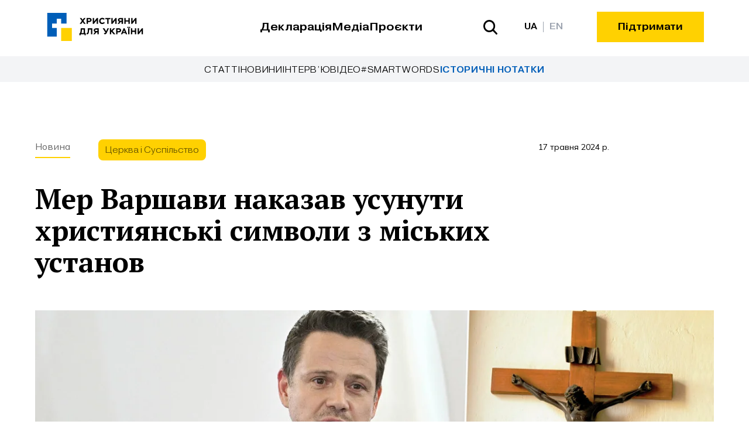

--- FILE ---
content_type: text/html; charset=utf-8
request_url: https://c4u.org.ua/media/news/2520
body_size: 15525
content:
<!DOCTYPE html><html lang="uk"><head><meta charSet="utf-8"/><meta name="viewport" content="width=device-width, initial-scale=1"/><link rel="preload" href="/_next/static/media/2b419e8fb2fec4ad-s.p.woff2" as="font" crossorigin="" type="font/woff2"/><link rel="preload" href="/_next/static/media/3386f65a5a71c94e-s.p.ttf" as="font" crossorigin="" type="font/ttf"/><link rel="preload" href="/_next/static/media/3457c9d168662d42-s.p.woff2" as="font" crossorigin="" type="font/woff2"/><link rel="preload" href="/_next/static/media/3be83a346553616c-s.p.woff2" as="font" crossorigin="" type="font/woff2"/><link rel="preload" href="/_next/static/media/3cca6a2fae6396cc-s.p.woff2" as="font" crossorigin="" type="font/woff2"/><link rel="preload" href="/_next/static/media/55f9d8744277143a-s.p.woff2" as="font" crossorigin="" type="font/woff2"/><link rel="preload" href="/_next/static/media/886f446b96dc7734-s.p.woff2" as="font" crossorigin="" type="font/woff2"/><link rel="preload" href="/_next/static/media/8cfa12c9b1734b10-s.p.ttf" as="font" crossorigin="" type="font/ttf"/><link rel="preload" href="/_next/static/media/ac2e45838ac6e189-s.p.woff2" as="font" crossorigin="" type="font/woff2"/><link rel="preload" href="/_next/static/media/ad0b0f5eced76de2-s.p.woff2" as="font" crossorigin="" type="font/woff2"/><link rel="preload" href="/_next/static/media/b0fec32b86be83d8-s.p.woff2" as="font" crossorigin="" type="font/woff2"/><link rel="preload" href="/_next/static/media/e693e841d50dcf2f-s.p.woff2" as="font" crossorigin="" type="font/woff2"/><link rel="preload" as="image" imageSrcSet="https://cdn.c4u.org.ua/site-images/posts/2501-2600/2520/img.7zNbUQUUQdS.jpg?format=auto&amp;width=640&amp;quality=85 640w, https://cdn.c4u.org.ua/site-images/posts/2501-2600/2520/img.7zNbUQUUQdS.jpg?format=auto&amp;width=750&amp;quality=85 750w, https://cdn.c4u.org.ua/site-images/posts/2501-2600/2520/img.7zNbUQUUQdS.jpg?format=auto&amp;width=828&amp;quality=85 828w, https://cdn.c4u.org.ua/site-images/posts/2501-2600/2520/img.7zNbUQUUQdS.jpg?format=auto&amp;width=1080&amp;quality=85 1080w, https://cdn.c4u.org.ua/site-images/posts/2501-2600/2520/img.7zNbUQUUQdS.jpg?format=auto&amp;width=1200&amp;quality=85 1200w, https://cdn.c4u.org.ua/site-images/posts/2501-2600/2520/img.7zNbUQUUQdS.jpg?format=auto&amp;width=1920&amp;quality=85 1920w, https://cdn.c4u.org.ua/site-images/posts/2501-2600/2520/img.7zNbUQUUQdS.jpg?format=auto&amp;width=2048&amp;quality=85 2048w, https://cdn.c4u.org.ua/site-images/posts/2501-2600/2520/img.7zNbUQUUQdS.jpg?format=auto&amp;width=3840&amp;quality=85 3840w" imageSizes="100vw"/><link rel="stylesheet" href="/_next/static/css/cd9ca94789448ce7.css" data-precedence="next"/><link rel="stylesheet" href="/_next/static/css/5e9b0aeb1d966b10.css" data-precedence="next"/><link rel="stylesheet" href="/_next/static/css/fce704f9e59aaa37.css" data-precedence="next"/><link rel="preload" as="script" fetchPriority="low" href="/_next/static/chunks/webpack-8b3590dfb79a6d25.js"/><script src="/_next/static/chunks/87c73c54-d48342760ae180bb.js" async=""></script><script src="/_next/static/chunks/8390-8ab56e34be3efa30.js" async=""></script><script src="/_next/static/chunks/main-app-f2ef05ada595a1bf.js" async=""></script><script src="/_next/static/chunks/8bb4d8db-5e36d924ec161d94.js" async=""></script><script src="/_next/static/chunks/3209-36e8ef1de03e78e1.js" async=""></script><script src="/_next/static/chunks/4998-0ddab92d4338ba0a.js" async=""></script><script src="/_next/static/chunks/5388-69efc03c00150d58.js" async=""></script><script src="/_next/static/chunks/8952-9ee06340a4b0af88.js" async=""></script><script src="/_next/static/chunks/5702-466f7d344227f943.js" async=""></script><script src="/_next/static/chunks/9436-cd440b19fa510194.js" async=""></script><script src="/_next/static/chunks/5771-cc9fe295bc08621a.js" async=""></script><script src="/_next/static/chunks/529-a983796a97449a57.js" async=""></script><script src="/_next/static/chunks/1689-c75e3fcb2dbe3025.js" async=""></script><script src="/_next/static/chunks/app/%5Blang%5D/media/%5Btype%5D/%5Bid%5D/page-f499932e7beb34be.js" async=""></script><script src="/_next/static/chunks/app/%5Blang%5D/not-found-becf1a639dbe9d78.js" async=""></script><script src="/_next/static/chunks/9814-4f859da729b650f9.js" async=""></script><script src="/_next/static/chunks/9263-e6292fda36ce2b75.js" async=""></script><script src="/_next/static/chunks/app/%5Blang%5D/media/%5Btype%5D/%5Bid%5D/layout-4f7f474e91cb1716.js" async=""></script><link rel="preload" href="https://c4u-umami.vercel.app/script.js" as="script"/><meta name="next-size-adjust" content=""/><title>Мер Варшави наказав усунути християнські символи з міських установ</title><meta name="description" content="Мер Варшави Рафал Тшасковський видав постанову, яка вводить нові правила для муніципальних установ: з усіх міських установ мають зникнути релігійні символи. Метою нововведення названо «боротьбу з дискримінацією за статтю, віком, походженням, релігією, здібностями чи світоглядом». Варшавська влада визначає публічну демонстрацію своїх переконань і віри як «дискримінацію» інших."/><link rel="canonical" href="https://c4u.org.ua/media/news/2520"/><meta property="og:title" content="Мер Варшави наказав усунути християнські символи з міських установ"/><meta property="og:description" content="Мер Варшави Рафал Тшасковський видав постанову, яка вводить нові правила для муніципальних установ: з усіх міських установ мають зникнути релігійні символи. Метою нововведення названо «боротьбу з дискримінацією за статтю, віком, походженням, релігією, здібностями чи світоглядом». Варшавська влада визначає публічну демонстрацію своїх переконань і віри як «дискримінацію» інших."/><meta property="og:url" content="https://c4u.org.ua/media/news/2520"/><meta property="og:locale" content="uk"/><meta property="og:image:type" content="image/png"/><meta property="og:image" content="https://c4u.org.ua/uk/media/news/2520/opengraph-image?7eaebdb17e81e11a"/><meta property="og:image:width" content="1200"/><meta property="og:image:height" content="630"/><meta name="twitter:card" content="summary_large_image"/><meta name="twitter:title" content="Мер Варшави наказав усунути християнські символи з міських установ"/><meta name="twitter:description" content="Мер Варшави Рафал Тшасковський видав постанову, яка вводить нові правила для муніципальних установ: з усіх міських установ мають зникнути релігійні символи. Метою нововведення названо «боротьбу з дискримінацією за статтю, віком, походженням, релігією, здібностями чи світоглядом». Варшавська влада визначає публічну демонстрацію своїх переконань і віри як «дискримінацію» інших."/><meta name="twitter:image:type" content="image/png"/><meta name="twitter:image" content="https://c4u.org.ua/uk/media/news/2520/twitter-image?c88ed74995046e1e"/><meta name="twitter:image:width" content="1600"/><meta name="twitter:image:height" content="900"/><link rel="icon" href="/favicon.ico" type="image/x-icon" sizes="32x32"/><link rel="icon" href="/icon.png?f64c9b7d82e66357" type="image/png" sizes="64x64"/><link rel="apple-touch-icon" href="/apple-icon.png?1f7f7b1e9587d07d" type="image/png" sizes="180x180"/><script src="/_next/static/chunks/polyfills-42372ed130431b0a.js" noModule=""></script></head><body class="group/body antialiased __variable_797075 __variable_c3d3ae __variable_00910f"><div class="headroom-wrapper"><div class="headroom headroom--unfixed"><div class="relative hidden h-24 py-5 font-mono transition duration-200 lg:block bg-white"><header><div class="mx-auto px-5 sm:px-6 md:px-[6vw] 2xl:max-w-[1400px] 2xl:px-0"><div class="flex items-center justify-between"><div class="flex flex-1 items-center justify-between"><a href="/"><svg xmlns="http://www.w3.org/2000/svg" xml:space="preserve" width="761.7" height="223.38" style="shape-rendering:geometricPrecision;text-rendering:geometricPrecision;image-rendering:optimizeQuality;fill-rule:evenodd;clip-rule:evenodd" viewBox="0 0 21131.59 6197.23" class="h-12 w-[171px]"><defs><style>.logo_svg__fil2{fill:#000;fill-rule:nonzero}</style></defs><g id="logo_svg__\u0421\u043B\u043E\u0439_x0020_1"><g id="logo_svg___1683201818144"><path d="M0 0h4285.18v2363.19H3076.06V1282.23h-975.01v1080.96H1073.58v975.03h1027.47v1891.33H0z" style="fill:#005eb8"></path><path d="M3076.06 3338.23c695.89-.66 1653.93.67 2349.82 0v2857.04c-1596.5 1.5-1280.69.95-2349.82 1.96z" style="fill:#ffd101"></path></g><path d="M8477.73 1117.21h-354.21l-293.93 408.86-295.8-408.86h-352.33l472.91 650.03-493.64 668.85h356.1l310.88-431.46 308.99 431.46h356.09l-491.74-668.85z" class="logo_svg__fil2"></path><path id="logo_svg__1" d="M8981.1 2436.09v-414.5h254.36c416.39 0 559.59-227.98 559.59-450.31 0-216.67-111.17-454.07-559.59-454.07h-546.39v1318.88zm261.89-1045.68c184.64 0 248.7 75.37 248.7 179 0 111.16-77.25 178.99-260.01 178.99h-250.59v-357.98h261.89z" class="logo_svg__fil2"></path><path id="logo_svg__2" d="m10277.7 2436.09 642.48-804.51v804.51h292.03V1117.21h-243.04l-638.72 808.29v-808.29h-292.03v1318.88z" class="logo_svg__fil2"></path><path id="logo_svg__3" d="M12527.65 2000.86c-90.44 113.04-216.67 175.22-363.63 175.22-227.97 0-395.67-162.03-395.67-399.43 0-244.93 163.92-399.43 399.43-399.43 107.39 0 235.51 50.88 314.65 148.85l197.83-180.87c-94.2-148.85-292.03-250.59-533.19-250.59-408.86 0-682.05 305.23-682.05 682.05 0 408.85 263.77 682.05 674.51 682.05 233.63 0 442.77-97.98 561.46-271.31l-173.33-186.53z" class="logo_svg__fil2"></path><path id="logo_svg__4" d="M12812.48 1390.41h422.04v1045.68h292.04V1390.41h423.92v-273.2h-1138z" class="logo_svg__fil2"></path><path id="logo_svg__5" d="m14386.04 2436.09 642.48-804.51v804.51h292.03V1117.21h-243.04l-638.72 808.29v-808.29h-292.03v1318.88z" class="logo_svg__fil2"></path><path id="logo_svg__6" d="M16423.09 2436.09h292.04V1117.21h-552.05c-369.29 0-552.05 194.06-552.05 444.66 0 194.06 105.51 325.95 293.93 384.35l-388.13 489.87h344.79l337.25-435.23h224.21v435.23zm-288.27-708.43c-133.77 0-220.45-75.36-220.45-167.68 0-109.28 64.07-169.57 231.75-169.57h276.96v337.25h-288.27z" class="logo_svg__fil2"></path><path id="logo_svg__7" d="M17911.85 2436.09h292.04V1117.21h-292.04v518.14h-585.96v-518.14h-292.03v1318.88h292.03v-527.55h585.96z" class="logo_svg__fil2"></path><path id="logo_svg__8" d="m18761.92 2436.09 642.48-804.51v804.51h292.03V1117.21h-243.04l-638.72 808.29v-808.29h-292.03v1318.88z" class="logo_svg__fil2"></path><path id="logo_svg__9" d="M7107.97 4932.54h273.2V4712.1h845.96v220.44h273.2v-493.63h-152.62V3393.23H7388.7v158.27c0 525.67-88.55 783.79-137.54 887.41h-143.2v493.63zm559.59-1266.12h388.12v772.48h-503.05c56.52-131.89 105.5-384.35 113.04-699z" class="logo_svg__fil2"></path><path id="logo_svg__10" d="M9661.27 4712.1h292.03V3393.22h-989.15l-1.88 148.85c-11.31 838.43-69.72 923.21-271.32 898.72v271.31c24.49 3.76 52.76 5.65 75.37 5.65 265.66 0 435.23-71.59 474.79-889.3l7.54-152.61h412.62v1036.25z" class="logo_svg__fil2"></path><path id="logo_svg__11" d="M11074.66 4712.1h292.04V3393.22h-552.05c-369.29 0-552.05 194.06-552.05 444.66 0 194.06 105.51 325.95 293.93 384.35l-388.13 489.87h344.79l337.25-435.23h224.21v435.23zm-288.27-708.43c-133.77 0-220.45-75.36-220.45-167.68 0-109.28 64.07-169.57 231.75-169.57h276.96v337.25h-288.27z" class="logo_svg__fil2"></path><path id="logo_svg__12" d="m13312.47 3393.22-303.33 655.68-401.32-655.68h-361.75l614.22 966.55c-30.15 64.07-64.06 79.13-94.2 79.13-33.91 0-60.29-16.95-81.02-48.99l-188.4 171.46c79.12 116.82 180.87 150.73 265.66 150.73 184.64 0 282.61-111.17 376.82-309l478.57-1009.88h-305.23z" class="logo_svg__fil2"></path><path id="logo_svg__13" d="M13813.97 4712.1H14106v-442.77l94.22-96.08 446.53 538.85h384.35l-610.45-734.8 572.77-584.08h-380.59L14106 3907.59v-514.37h-292.03z" class="logo_svg__fil2"></path><path id="logo_svg__14" d="M15500.57 4712.1v-414.5h254.36c416.39 0 559.59-227.98 559.59-450.31 0-216.67-111.17-454.07-559.59-454.07h-546.39V4712.1zm261.89-1045.68c184.64 0 248.7 75.37 248.7 179 0 111.16-77.25 178.99-260.01 178.99h-250.59v-357.98h261.89z" class="logo_svg__fil2"></path><path id="logo_svg__15" d="M16277.15 4712.1h301.46l107.4-244.93h552.04l107.39 244.93h305.23l-578.42-1318.88h-216.68zm683.93-885.53 169.57 393.77h-342.91l173.33-393.77z" class="logo_svg__fil2"></path><path id="logo_svg__16" d="M17669.84 3193.51c0 81.02 65.94 135.66 152.62 135.66 77.25 0 150.73-54.64 150.73-135.66 0-77.25-73.48-133.76-150.73-133.76-86.67 0-152.62 56.52-152.62 133.76m346.67 0c0 81.02 69.72 135.66 154.5 135.66 79.13 0 148.84-54.64 148.84-135.66 0-77.25-69.71-133.76-148.84-133.76-84.79 0-154.5 56.52-154.5 133.76m-167.68 1518.6h292.04V3393.23h-292.04z" class="logo_svg__fil2"></path><path id="logo_svg__17" d="M19347.01 4712.1h292.04V3393.22h-292.04v518.14h-585.95v-518.14h-292.03V4712.1h292.03v-527.55h585.95z" class="logo_svg__fil2"></path><path id="logo_svg__18" d="m20197.08 4712.1 642.48-804.51v804.51h292.03V3393.22h-243.04l-638.72 808.29v-808.29h-292.03V4712.1z" class="logo_svg__fil2"></path></g></svg></a><div class="flex flex-1 items-center justify-center gap-8 xl:flex-auto xl:justify-start xl:gap-10 2xl:gap-12 xl:translate-x-1/2"><a class="text-center text-lg font-bold transition duration-200 hover:text-gray-400" href="/vision">Декларація</a><a class="text-center text-lg font-bold transition duration-200 hover:text-gray-400" href="/media">Медіа</a><a class="text-center text-lg font-bold transition duration-200 hover:text-gray-400" href="/projects">Проєкти</a></div></div><div class="flex items-center justify-end xl:flex-1"><a class="mr-9 flex items-center border-none focus-visible:border-none 2xl:mr-11" href="/media/search"><svg xmlns="http://www.w3.org/2000/svg" width="24" height="25" class="transition duration-200 fill-black hover:fill-gray-400"><path d="m23.632 22.49-5.44-5.667a10.76 10.76 0 0 0 2.014-6.299C20.206 4.721 15.674 0 10.103 0S0 4.721 0 10.524s4.532 10.524 10.103 10.524a9.8 9.8 0 0 0 6.047-2.098l5.441 5.667c.275.256.635.393 1.004.382.37-.01.72-.168.982-.44.26-.272.412-.638.422-1.023a1.54 1.54 0 0 0-.367-1.045M2.887 10.525c0-1.487.423-2.94 1.216-4.176A7.3 7.3 0 0 1 7.34 3.579a6.95 6.95 0 0 1 4.17-.428 7.13 7.13 0 0 1 3.695 2.058 7.6 7.6 0 0 1 1.975 3.848 7.8 7.8 0 0 1-.41 4.344 7.46 7.46 0 0 1-2.659 3.373 7 7 0 0 1-4.009 1.267c-1.913-.002-3.747-.795-5.1-2.204s-2.114-3.32-2.116-5.313"></path></svg></a><div class="flex items-center"><div class="group flex items-center"><span class="p-2.5 text-sm font-bold transition duration-200 text-black hover:!text-black group-hover:text-gray-400">UA</span><div class="h-[18px] w-[1px] bg-gray-400"></div><a class="p-2.5 text-sm font-bold transition text-gray-400 hover:text-black" href="/en/uk/media/news/2520">EN</a></div></div><button class="inline-flex gap-2.5 px-5 py-3 font-mono text-sm font-bold transition duration-200 lg:px-7 lg:text-base xl:px-9 2xl:px-10 border-y-2 border-secondary bg-secondary hover:border-b-black ml-12 2xl:ml-16">Підтримати</button></div></div></div></header></div><div class="relative h-20 py-4 lg:hidden bg-white"><header><div class="mx-auto px-5 sm:px-6 md:px-[6vw] 2xl:max-w-[1400px] 2xl:px-0"><div class="flex items-center justify-between"><a href="/"><svg xmlns="http://www.w3.org/2000/svg" xml:space="preserve" width="761.7" height="223.38" style="shape-rendering:geometricPrecision;text-rendering:geometricPrecision;image-rendering:optimizeQuality;fill-rule:evenodd;clip-rule:evenodd" viewBox="0 0 21131.59 6197.23" class="h-12 w-[171px]"><defs><style>.logo_svg__fil2{fill:#000;fill-rule:nonzero}</style></defs><g id="logo_svg__\u0421\u043B\u043E\u0439_x0020_1"><g id="logo_svg___1683201818144"><path d="M0 0h4285.18v2363.19H3076.06V1282.23h-975.01v1080.96H1073.58v975.03h1027.47v1891.33H0z" style="fill:#005eb8"></path><path d="M3076.06 3338.23c695.89-.66 1653.93.67 2349.82 0v2857.04c-1596.5 1.5-1280.69.95-2349.82 1.96z" style="fill:#ffd101"></path></g><path d="M8477.73 1117.21h-354.21l-293.93 408.86-295.8-408.86h-352.33l472.91 650.03-493.64 668.85h356.1l310.88-431.46 308.99 431.46h356.09l-491.74-668.85z" class="logo_svg__fil2"></path><path id="logo_svg__1" d="M8981.1 2436.09v-414.5h254.36c416.39 0 559.59-227.98 559.59-450.31 0-216.67-111.17-454.07-559.59-454.07h-546.39v1318.88zm261.89-1045.68c184.64 0 248.7 75.37 248.7 179 0 111.16-77.25 178.99-260.01 178.99h-250.59v-357.98h261.89z" class="logo_svg__fil2"></path><path id="logo_svg__2" d="m10277.7 2436.09 642.48-804.51v804.51h292.03V1117.21h-243.04l-638.72 808.29v-808.29h-292.03v1318.88z" class="logo_svg__fil2"></path><path id="logo_svg__3" d="M12527.65 2000.86c-90.44 113.04-216.67 175.22-363.63 175.22-227.97 0-395.67-162.03-395.67-399.43 0-244.93 163.92-399.43 399.43-399.43 107.39 0 235.51 50.88 314.65 148.85l197.83-180.87c-94.2-148.85-292.03-250.59-533.19-250.59-408.86 0-682.05 305.23-682.05 682.05 0 408.85 263.77 682.05 674.51 682.05 233.63 0 442.77-97.98 561.46-271.31l-173.33-186.53z" class="logo_svg__fil2"></path><path id="logo_svg__4" d="M12812.48 1390.41h422.04v1045.68h292.04V1390.41h423.92v-273.2h-1138z" class="logo_svg__fil2"></path><path id="logo_svg__5" d="m14386.04 2436.09 642.48-804.51v804.51h292.03V1117.21h-243.04l-638.72 808.29v-808.29h-292.03v1318.88z" class="logo_svg__fil2"></path><path id="logo_svg__6" d="M16423.09 2436.09h292.04V1117.21h-552.05c-369.29 0-552.05 194.06-552.05 444.66 0 194.06 105.51 325.95 293.93 384.35l-388.13 489.87h344.79l337.25-435.23h224.21v435.23zm-288.27-708.43c-133.77 0-220.45-75.36-220.45-167.68 0-109.28 64.07-169.57 231.75-169.57h276.96v337.25h-288.27z" class="logo_svg__fil2"></path><path id="logo_svg__7" d="M17911.85 2436.09h292.04V1117.21h-292.04v518.14h-585.96v-518.14h-292.03v1318.88h292.03v-527.55h585.96z" class="logo_svg__fil2"></path><path id="logo_svg__8" d="m18761.92 2436.09 642.48-804.51v804.51h292.03V1117.21h-243.04l-638.72 808.29v-808.29h-292.03v1318.88z" class="logo_svg__fil2"></path><path id="logo_svg__9" d="M7107.97 4932.54h273.2V4712.1h845.96v220.44h273.2v-493.63h-152.62V3393.23H7388.7v158.27c0 525.67-88.55 783.79-137.54 887.41h-143.2v493.63zm559.59-1266.12h388.12v772.48h-503.05c56.52-131.89 105.5-384.35 113.04-699z" class="logo_svg__fil2"></path><path id="logo_svg__10" d="M9661.27 4712.1h292.03V3393.22h-989.15l-1.88 148.85c-11.31 838.43-69.72 923.21-271.32 898.72v271.31c24.49 3.76 52.76 5.65 75.37 5.65 265.66 0 435.23-71.59 474.79-889.3l7.54-152.61h412.62v1036.25z" class="logo_svg__fil2"></path><path id="logo_svg__11" d="M11074.66 4712.1h292.04V3393.22h-552.05c-369.29 0-552.05 194.06-552.05 444.66 0 194.06 105.51 325.95 293.93 384.35l-388.13 489.87h344.79l337.25-435.23h224.21v435.23zm-288.27-708.43c-133.77 0-220.45-75.36-220.45-167.68 0-109.28 64.07-169.57 231.75-169.57h276.96v337.25h-288.27z" class="logo_svg__fil2"></path><path id="logo_svg__12" d="m13312.47 3393.22-303.33 655.68-401.32-655.68h-361.75l614.22 966.55c-30.15 64.07-64.06 79.13-94.2 79.13-33.91 0-60.29-16.95-81.02-48.99l-188.4 171.46c79.12 116.82 180.87 150.73 265.66 150.73 184.64 0 282.61-111.17 376.82-309l478.57-1009.88h-305.23z" class="logo_svg__fil2"></path><path id="logo_svg__13" d="M13813.97 4712.1H14106v-442.77l94.22-96.08 446.53 538.85h384.35l-610.45-734.8 572.77-584.08h-380.59L14106 3907.59v-514.37h-292.03z" class="logo_svg__fil2"></path><path id="logo_svg__14" d="M15500.57 4712.1v-414.5h254.36c416.39 0 559.59-227.98 559.59-450.31 0-216.67-111.17-454.07-559.59-454.07h-546.39V4712.1zm261.89-1045.68c184.64 0 248.7 75.37 248.7 179 0 111.16-77.25 178.99-260.01 178.99h-250.59v-357.98h261.89z" class="logo_svg__fil2"></path><path id="logo_svg__15" d="M16277.15 4712.1h301.46l107.4-244.93h552.04l107.39 244.93h305.23l-578.42-1318.88h-216.68zm683.93-885.53 169.57 393.77h-342.91l173.33-393.77z" class="logo_svg__fil2"></path><path id="logo_svg__16" d="M17669.84 3193.51c0 81.02 65.94 135.66 152.62 135.66 77.25 0 150.73-54.64 150.73-135.66 0-77.25-73.48-133.76-150.73-133.76-86.67 0-152.62 56.52-152.62 133.76m346.67 0c0 81.02 69.72 135.66 154.5 135.66 79.13 0 148.84-54.64 148.84-135.66 0-77.25-69.71-133.76-148.84-133.76-84.79 0-154.5 56.52-154.5 133.76m-167.68 1518.6h292.04V3393.23h-292.04z" class="logo_svg__fil2"></path><path id="logo_svg__17" d="M19347.01 4712.1h292.04V3393.22h-292.04v518.14h-585.95v-518.14h-292.03V4712.1h292.03v-527.55h585.95z" class="logo_svg__fil2"></path><path id="logo_svg__18" d="m20197.08 4712.1 642.48-804.51v804.51h292.03V3393.22h-243.04l-638.72 808.29v-808.29h-292.03V4712.1z" class="logo_svg__fil2"></path></g></svg></a><div class="flex gap-2"><a class="flex h-12 w-12 items-center justify-center" href="/media/search"><svg xmlns="http://www.w3.org/2000/svg" width="24" height="25" class="transition duration-200 fill-black hover:fill-gray-400"><path d="m23.632 22.49-5.44-5.667a10.76 10.76 0 0 0 2.014-6.299C20.206 4.721 15.674 0 10.103 0S0 4.721 0 10.524s4.532 10.524 10.103 10.524a9.8 9.8 0 0 0 6.047-2.098l5.441 5.667c.275.256.635.393 1.004.382.37-.01.72-.168.982-.44.26-.272.412-.638.422-1.023a1.54 1.54 0 0 0-.367-1.045M2.887 10.525c0-1.487.423-2.94 1.216-4.176A7.3 7.3 0 0 1 7.34 3.579a6.95 6.95 0 0 1 4.17-.428 7.13 7.13 0 0 1 3.695 2.058 7.6 7.6 0 0 1 1.975 3.848 7.8 7.8 0 0 1-.41 4.344 7.46 7.46 0 0 1-2.659 3.373 7 7 0 0 1-4.009 1.267c-1.913-.002-3.747-.795-5.1-2.204s-2.114-3.32-2.116-5.313"></path></svg></a><div class="hamburger-react" aria-expanded="false" role="button" style="cursor:pointer;height:48px;position:relative;transition:0.3s cubic-bezier(0, 0, 0, 1);user-select:none;width:48px;outline:none" tabindex="0"><div style="transition:0.15s cubic-bezier(0, 0, 0, 1) 0.15s;transform:none"><div style="background:black;height:3px;left:9px;position:absolute;width:30px;top:13px;transition:0.15s cubic-bezier(0, 0, 0, 1) 0s;transform:none"></div></div><div style="transition:0.15s cubic-bezier(0, 0, 0, 1);opacity:1"><div style="background:black;height:3px;left:9px;position:absolute;width:30px;top:23px;transition:0.15s cubic-bezier(0, 0, 0, 1)"></div></div><div style="transition:0.15s cubic-bezier(0, 0, 0, 1) 0.15s;transform:none"><div style="background:black;height:3px;left:9px;position:absolute;width:30px;top:33px;transition:0.15s cubic-bezier(0, 0, 0, 1) 0s;transform:none"></div></div></div></div></div></div></header></div><div class="flex flex-col items-center justify-between lg:flex-col-reverse"><div class="w-full transition duration-200 bg-white"><div class="h-0.5 bg-secondary" style="width:0.00%"></div></div><div class="h-10 w-full items-center justify-between gap-7 overflow-x-auto px-5 transition duration-200 lg:h-11 lg:justify-center lg:gap-11 lg:px-0 xl:gap-14 bg-gray-100 flex"><div class="relative after:absolute after:bottom-0 after:left-0 after:h-[1.5px] after:w-full after:origin-bottom-right after:scale-0 after:bg-primary after:transition after:duration-200 last:font-bold last:text-primary hover:after:origin-bottom-left hover:after:scale-100"><a class="whitespace-nowrap font-mono text-sm uppercase tracking-wider" href="/media/search?type=1">Cтатті</a></div><div class="relative after:absolute after:bottom-0 after:left-0 after:h-[1.5px] after:w-full after:origin-bottom-right after:scale-0 after:bg-primary after:transition after:duration-200 last:font-bold last:text-primary hover:after:origin-bottom-left hover:after:scale-100"><a class="whitespace-nowrap font-mono text-sm uppercase tracking-wider" href="/media/search?type=2">Новини</a></div><div class="relative after:absolute after:bottom-0 after:left-0 after:h-[1.5px] after:w-full after:origin-bottom-right after:scale-0 after:bg-primary after:transition after:duration-200 last:font-bold last:text-primary hover:after:origin-bottom-left hover:after:scale-100"><a class="whitespace-nowrap font-mono text-sm uppercase tracking-wider" href="/media/search?type=3">Інтерв’ю</a></div><div class="relative after:absolute after:bottom-0 after:left-0 after:h-[1.5px] after:w-full after:origin-bottom-right after:scale-0 after:bg-primary after:transition after:duration-200 last:font-bold last:text-primary hover:after:origin-bottom-left hover:after:scale-100"><a class="whitespace-nowrap font-mono text-sm uppercase tracking-wider" href="/media/search?type=4">Відео</a></div><div class="relative after:absolute after:bottom-0 after:left-0 after:h-[1.5px] after:w-full after:origin-bottom-right after:scale-0 after:bg-primary after:transition after:duration-200 last:font-bold last:text-primary hover:after:origin-bottom-left hover:after:scale-100"><a class="whitespace-nowrap font-mono text-sm uppercase tracking-wider" href="/media/search?type=6">#SmartWords</a></div><div class="relative after:absolute after:bottom-0 after:left-0 after:h-[1.5px] after:w-full after:origin-bottom-right after:scale-0 after:bg-primary after:transition after:duration-200 last:font-bold last:text-primary hover:after:origin-bottom-left hover:after:scale-100"><a class="whitespace-nowrap font-mono text-sm uppercase tracking-wider" href="/media/search?type=5">Історичні нотатки</a></div></div></div></div></div><main><div class="mt-10 lg:mt-20 xl:mt-24"><div><div><div class="mx-auto px-5 sm:px-6 md:px-[6vw] xl:max-w-[1160px] xl:px-0"><div class="flex w-full flex-col lg:flex-row lg:justify-between text-black"><div class="mb-6 lg:mb-0"><div class="flex flex-wrap gap-2.5 lg:gap-0"><a class="mb-1.5 mr-2.5 h-fit whitespace-nowrap border-b-2 border-secondary pb-1.5 transition lg:mr-12 text-black/60 hover:text-black/90" href="/media/search?type=2">Новина</a><a class="lg:mr-2.5" href="/media/search?categories=1"><div class="group rounded-lg font-mono text-sm text-black/60 transition hover:shadow-sm bg-secondary hover:text-black/90 px-3 py-2"><span class="whitespace-nowrap">Церква і Суспільство</span></div></a></div><h1 class="mt-6 font-serif text-3xl font-bold lg:mt-9 lg:text-5xl lg:leading-[54px]">Мер Варшави наказав усунути християнські символи з міських установ</h1></div><div class="lg:min-w-[300px]"><div><span class="text-sm">17 травня 2024 р.</span></div><div class="mt-9 hidden lg:block"></div></div></div></div></div></div><div><div><div class="mx-auto xl:max-w-[1160px] xl:px-0"><img alt="" width="1200" height="600" decoding="async" data-nimg="1" class="mt-9 w-full lg:mt-14 lg:max-h-[75vh] lg:min-h-[576px]" style="color:transparent;object-fit:cover;object-position:center;background-size:cover;background-position:center;background-repeat:no-repeat;background-image:url(&quot;data:image/svg+xml;charset=utf-8,%3Csvg xmlns=&#x27;http://www.w3.org/2000/svg&#x27; viewBox=&#x27;0 0 1200 600&#x27;%3E%3Cfilter id=&#x27;b&#x27; color-interpolation-filters=&#x27;sRGB&#x27;%3E%3CfeGaussianBlur stdDeviation=&#x27;20&#x27;/%3E%3CfeColorMatrix values=&#x27;1 0 0 0 0 0 1 0 0 0 0 0 1 0 0 0 0 0 100 -1&#x27; result=&#x27;s&#x27;/%3E%3CfeFlood x=&#x27;0&#x27; y=&#x27;0&#x27; width=&#x27;100%25&#x27; height=&#x27;100%25&#x27;/%3E%3CfeComposite operator=&#x27;out&#x27; in=&#x27;s&#x27;/%3E%3CfeComposite in2=&#x27;SourceGraphic&#x27;/%3E%3CfeGaussianBlur stdDeviation=&#x27;20&#x27;/%3E%3C/filter%3E%3Cimage width=&#x27;100%25&#x27; height=&#x27;100%25&#x27; x=&#x27;0&#x27; y=&#x27;0&#x27; preserveAspectRatio=&#x27;none&#x27; style=&#x27;filter: url(%23b);&#x27; href=&#x27;[data-uri]&#x27;/%3E%3C/svg%3E&quot;)" sizes="100vw" srcSet="https://cdn.c4u.org.ua/site-images/posts/2501-2600/2520/img.7zNbUQUUQdS.jpg?format=auto&amp;width=640&amp;quality=85 640w, https://cdn.c4u.org.ua/site-images/posts/2501-2600/2520/img.7zNbUQUUQdS.jpg?format=auto&amp;width=750&amp;quality=85 750w, https://cdn.c4u.org.ua/site-images/posts/2501-2600/2520/img.7zNbUQUUQdS.jpg?format=auto&amp;width=828&amp;quality=85 828w, https://cdn.c4u.org.ua/site-images/posts/2501-2600/2520/img.7zNbUQUUQdS.jpg?format=auto&amp;width=1080&amp;quality=85 1080w, https://cdn.c4u.org.ua/site-images/posts/2501-2600/2520/img.7zNbUQUUQdS.jpg?format=auto&amp;width=1200&amp;quality=85 1200w, https://cdn.c4u.org.ua/site-images/posts/2501-2600/2520/img.7zNbUQUUQdS.jpg?format=auto&amp;width=1920&amp;quality=85 1920w, https://cdn.c4u.org.ua/site-images/posts/2501-2600/2520/img.7zNbUQUUQdS.jpg?format=auto&amp;width=2048&amp;quality=85 2048w, https://cdn.c4u.org.ua/site-images/posts/2501-2600/2520/img.7zNbUQUUQdS.jpg?format=auto&amp;width=3840&amp;quality=85 3840w" src="https://cdn.c4u.org.ua/site-images/posts/2501-2600/2520/img.7zNbUQUUQdS.jpg?format=auto&amp;width=3840&amp;quality=85"/></div></div></div></div><div><div><div class="mx-auto px-5 sm:px-6 md:px-[6vw] xl:max-w-[1160px] xl:px-0"><div class="mt-12 flex flex-col-reverse gap-12 lg:mt-20 lg:flex-row lg:gap-16 xl:gap-20"><article class="flex-1"><div class="pb-11 lg:pb-14"><div><p class="font-serif text-xl font-normal lg:text-2xl"><span class="float-left uppercase mr-1 text-7xl leading-[50px]"><span>М</span></span><span>ер Варшави Рафал Тшасковський видав постанову, яка вводить нові правила для муніципальних установ: з усіх міських установ мають зникнути релігійні символи. Метою нововведення названо «боротьбу з дискримінацією за статтю, віком, походженням, релігією, здібностями чи світоглядом». Варшавська влада визначає публічну демонстрацію своїх переконань і віри як «дискримінацію» інших.</span></p></div></div><div class="post-root"><p class="p"><span>Рішення Тшасковського викликало обурення серед членів та прихильників Права і Справедливості й загалом польських правих. Євродепутат від Суверенної Польщі (PiS) Беата Кемпа в Х розкритикувала варшавського мера та заявила про неможливість перемогти віру: «Президент Варшави, ви можете примусово зняти хрести зі своїх офісів. Ви можете покарати чиновників за молитву. Але ви ніколи не переможете віру людей».</span></p><p class="p"><span>Рафал Тшасковський відповів на критику повторенням і роз’ясненням своєї позиції: «Кожен має право на свою віру (або її відсутність). Державні службовці також. І кожен, хто приходить в офіс займатися своїми справами, має право відчувати себе в нейтральному офісі».</span></p><p class="p"><span>Нейтральність держави в контексті релігії була предметом численних дискусій з Нового часу. Принцип розділення церкви і держави може виявлятися по-різному. В історії Заходу спостерігаємо яскраві французький та американський досвід.</span></p><p class="p"><span>У Франції свобода віросповідання традиційно обмежується принципом Laïcité (секулярність за замовчуванням), який фактично розділяє приватне і публічне життя, а духовність і віросповідання обмежує приватним. Антицерковний характер становлення республіки заклав тривалу підозру та упередження щодо християнства і його ролі в державі, тому стереотип щодо сумнівності церкви породжує ворожість до публічного виявлення і свободи сповідувати віру будь-кому і будь-де.</span></p><p class="p"><span>В США також діє принцип розділення церкви і держави, однак це не означає, що державні службовці повинні мовчати про свою віру чи трактувати її як щось інтимне і непристойне. Ідея про розподіл публічного (світського) і приватного (релігійного) була чужою для Америки, бо саме інтеграція біблійних принципів в суспільне життя і породила традиційні американські цінності, а найперше — прагнення будувати нову країну. При цьому існує аналогічна свобода для людей різних віросповідань, а спроби заборонити демонструвати свою релігійну тотожність і є дискримінацією.</span></p><p class="p"><span>Вже протягом багатьох років у Польщі зберігається явний поділ суспільства щодо оцінки церкви і ставлення до християнства. Це дещо відрізняється від українського релігійного і політичного становища, коли значна частина населення сприймає церкву помірно позитивно чи просто байдуже. У Польщі є значна частка скептиків церкви чи навіть відкритих противників, які виступають за обмеження її прав.</span></p><p class="p"><span>Ліві та ліволіберальні сили намагаються наслідувати французький досвід і усунути церкву з публічної сфери, а християнські цінності та ідентичність із національного портрета поляка. Ця боротьба стала відкритою та включає різноманітні засоби, включно із медійним ресурсом. Прикладом цього є торішня кампанія дискредитації папи Івана Павла ІІ, який є визначальною постаттю для польської історії та ідентичності.</span></p></div><div class="mt-20 border-t lg:mt-24"><div class="my-6 text-black/60">Джерела<!-- -->:</div><ul class="mx-4 flex list-disc flex-col gap-5 pl-2 marker:text-black/60"><li class="text-black/60 [&amp;_a]:break-words"><a class="text-primary hover:underline" href="https://www.pap.pl/aktualnosci/krzyze-znikaja-z-warszawskich-urzedow-rafal-trzaskowski-nikt-nie-zamierza-prowadzic" target="_blank" rel="noreferrer">https://www.pap.pl/aktualnosci/krzyze-znikaja-z-warszawskich-urzedow-rafal-trzaskowski-nikt-nie-zamierza-prowadzic</a></li><li class="text-black/60 [&amp;_a]:break-words"><a class="text-primary hover:underline" href="https://www.msn.com/pl-pl/wiadomosci/polska/trzaskowski-zdecydowa%C5%82-ws-krzy%C5%BCy-w-urz%C4%99dach-i-doprowadzi%C5%82-prawic%C4%99-do-furii-w-sieci-wrze/ar-BB1mvPhD" target="_blank" rel="noreferrer">Trzaskowski zdecydował ws. krzyży w urzędach i doprowadził prawicę do furii. W sieci wrze | MSN</a></li><li class="text-black/60 [&amp;_a]:break-words"><a class="text-primary hover:underline" href="https://natemat.pl/556286,trzaskowski-zdejmuje-krzyze-w-urzedach-w-warszawie-pis-grzmi-o-opilowaniu-katolikow" target="_blank" rel="noreferrer">PiS w furii po decyzji Trzaskowskiego ws. krzyży. &quot;Piłowanie katolików | naTemat.pl</a></li></ul></div></article><aside class="transition-transform duration-[275ms] lg:min-w-[240px] lg:max-w-[240px] lg:group-[.pinned-header]/body:translate-y-24 xl:min-w-[280px] xl:max-w-[280px]"><div class="lg:sticky lg:top-20"><div class="font-mono text-sm capitalize text-black/60"><div class="hidden">Поділитись<!-- -->:</div><div class="flex items-center border-y lg:border-none gap-4 py-4 lg:py-2"><span>Поділитись<!-- -->:</span><button><svg xmlns="http://www.w3.org/2000/svg" width="25" height="25" fill="none" class="transition hover:scale-105"><path fill="#005EB8" d="M12.5 0C5.587 0 0 5.585 0 12.5 0 19.413 5.585 25 12.5 25 19.413 25 25 19.415 25 12.5 25 5.587 19.415 0 12.5 0m-2.197 12.5c0 .276-.04.543-.111.796l3.89 2.27a2.92 2.92 0 0 1 2.08-.869 2.933 2.933 0 0 1 2.93 2.93 2.933 2.933 0 0 1-2.93 2.93 2.933 2.933 0 0 1-2.819-3.726l-3.89-2.27a2.92 2.92 0 0 1-2.08.869 2.933 2.933 0 0 1-2.93-2.93 2.933 2.933 0 0 1 2.93-2.93 2.92 2.92 0 0 1 2.08.869l3.89-2.27a2.933 2.933 0 0 1 2.819-3.726 2.933 2.933 0 0 1 2.93 2.93 2.933 2.933 0 0 1-2.93 2.93 2.92 2.92 0 0 1-2.08-.869l-3.89 2.27q.109.38.11.796"></path></svg></button></div></div></div></aside></div></div></div></div><div class="mt-16 w-full bg-gray-100 lg:mt-20"><div><div><div class="mx-auto px-5 sm:px-6 md:px-[6vw] xl:max-w-[1160px] xl:px-0"><div class="flex items-center gap-5 py-8"><span class="font-mono">Теми<!-- -->:</span><div class="group flex flex-wrap gap-2"><a class="cursor-pointer rounded-lg border border-black/50 px-3 py-2 font-mono text-sm text-black/60 hover:border-primary hover:text-primary border-primary text-primary hover:!border-primary hover:!text-primary group-hover:border-black/50 group-hover:text-black/60" href="/media/search/topics/11">Польща</a><a class="cursor-pointer rounded-lg border border-black/50 px-3 py-2 font-mono text-sm text-black/60 hover:border-primary hover:text-primary" href="/media/search/topics/99">Секуляризація</a><a class="cursor-pointer rounded-lg border border-black/50 px-3 py-2 font-mono text-sm text-black/60 hover:border-primary hover:text-primary" href="/media/search/topics/190">Церква і Держава</a></div></div></div></div></div></div><div></div><div></div></main><footer><div><div><div class="mx-auto px-5 sm:px-6 md:px-[6vw] 2xl:max-w-[1400px] 2xl:px-0"><div class="flex flex-col justify-between gap-14 pb-9 pt-20 lg:flex-row lg:gap-0 lg:pb-16"><div class="flex flex-col items-center gap-8 lg:flex-row"><a href="/"><svg xmlns="http://www.w3.org/2000/svg" xml:space="preserve" width="761.7" height="223.38" style="shape-rendering:geometricPrecision;text-rendering:geometricPrecision;image-rendering:optimizeQuality;fill-rule:evenodd;clip-rule:evenodd" viewBox="0 0 21131.59 6197.23" class="h-12 w-[171px]"><defs><style>.logo_svg__fil2{fill:#000;fill-rule:nonzero}</style></defs><g id="logo_svg__\u0421\u043B\u043E\u0439_x0020_1"><g id="logo_svg___1683201818144"><path d="M0 0h4285.18v2363.19H3076.06V1282.23h-975.01v1080.96H1073.58v975.03h1027.47v1891.33H0z" style="fill:#005eb8"></path><path d="M3076.06 3338.23c695.89-.66 1653.93.67 2349.82 0v2857.04c-1596.5 1.5-1280.69.95-2349.82 1.96z" style="fill:#ffd101"></path></g><path d="M8477.73 1117.21h-354.21l-293.93 408.86-295.8-408.86h-352.33l472.91 650.03-493.64 668.85h356.1l310.88-431.46 308.99 431.46h356.09l-491.74-668.85z" class="logo_svg__fil2"></path><path id="logo_svg__1" d="M8981.1 2436.09v-414.5h254.36c416.39 0 559.59-227.98 559.59-450.31 0-216.67-111.17-454.07-559.59-454.07h-546.39v1318.88zm261.89-1045.68c184.64 0 248.7 75.37 248.7 179 0 111.16-77.25 178.99-260.01 178.99h-250.59v-357.98h261.89z" class="logo_svg__fil2"></path><path id="logo_svg__2" d="m10277.7 2436.09 642.48-804.51v804.51h292.03V1117.21h-243.04l-638.72 808.29v-808.29h-292.03v1318.88z" class="logo_svg__fil2"></path><path id="logo_svg__3" d="M12527.65 2000.86c-90.44 113.04-216.67 175.22-363.63 175.22-227.97 0-395.67-162.03-395.67-399.43 0-244.93 163.92-399.43 399.43-399.43 107.39 0 235.51 50.88 314.65 148.85l197.83-180.87c-94.2-148.85-292.03-250.59-533.19-250.59-408.86 0-682.05 305.23-682.05 682.05 0 408.85 263.77 682.05 674.51 682.05 233.63 0 442.77-97.98 561.46-271.31l-173.33-186.53z" class="logo_svg__fil2"></path><path id="logo_svg__4" d="M12812.48 1390.41h422.04v1045.68h292.04V1390.41h423.92v-273.2h-1138z" class="logo_svg__fil2"></path><path id="logo_svg__5" d="m14386.04 2436.09 642.48-804.51v804.51h292.03V1117.21h-243.04l-638.72 808.29v-808.29h-292.03v1318.88z" class="logo_svg__fil2"></path><path id="logo_svg__6" d="M16423.09 2436.09h292.04V1117.21h-552.05c-369.29 0-552.05 194.06-552.05 444.66 0 194.06 105.51 325.95 293.93 384.35l-388.13 489.87h344.79l337.25-435.23h224.21v435.23zm-288.27-708.43c-133.77 0-220.45-75.36-220.45-167.68 0-109.28 64.07-169.57 231.75-169.57h276.96v337.25h-288.27z" class="logo_svg__fil2"></path><path id="logo_svg__7" d="M17911.85 2436.09h292.04V1117.21h-292.04v518.14h-585.96v-518.14h-292.03v1318.88h292.03v-527.55h585.96z" class="logo_svg__fil2"></path><path id="logo_svg__8" d="m18761.92 2436.09 642.48-804.51v804.51h292.03V1117.21h-243.04l-638.72 808.29v-808.29h-292.03v1318.88z" class="logo_svg__fil2"></path><path id="logo_svg__9" d="M7107.97 4932.54h273.2V4712.1h845.96v220.44h273.2v-493.63h-152.62V3393.23H7388.7v158.27c0 525.67-88.55 783.79-137.54 887.41h-143.2v493.63zm559.59-1266.12h388.12v772.48h-503.05c56.52-131.89 105.5-384.35 113.04-699z" class="logo_svg__fil2"></path><path id="logo_svg__10" d="M9661.27 4712.1h292.03V3393.22h-989.15l-1.88 148.85c-11.31 838.43-69.72 923.21-271.32 898.72v271.31c24.49 3.76 52.76 5.65 75.37 5.65 265.66 0 435.23-71.59 474.79-889.3l7.54-152.61h412.62v1036.25z" class="logo_svg__fil2"></path><path id="logo_svg__11" d="M11074.66 4712.1h292.04V3393.22h-552.05c-369.29 0-552.05 194.06-552.05 444.66 0 194.06 105.51 325.95 293.93 384.35l-388.13 489.87h344.79l337.25-435.23h224.21v435.23zm-288.27-708.43c-133.77 0-220.45-75.36-220.45-167.68 0-109.28 64.07-169.57 231.75-169.57h276.96v337.25h-288.27z" class="logo_svg__fil2"></path><path id="logo_svg__12" d="m13312.47 3393.22-303.33 655.68-401.32-655.68h-361.75l614.22 966.55c-30.15 64.07-64.06 79.13-94.2 79.13-33.91 0-60.29-16.95-81.02-48.99l-188.4 171.46c79.12 116.82 180.87 150.73 265.66 150.73 184.64 0 282.61-111.17 376.82-309l478.57-1009.88h-305.23z" class="logo_svg__fil2"></path><path id="logo_svg__13" d="M13813.97 4712.1H14106v-442.77l94.22-96.08 446.53 538.85h384.35l-610.45-734.8 572.77-584.08h-380.59L14106 3907.59v-514.37h-292.03z" class="logo_svg__fil2"></path><path id="logo_svg__14" d="M15500.57 4712.1v-414.5h254.36c416.39 0 559.59-227.98 559.59-450.31 0-216.67-111.17-454.07-559.59-454.07h-546.39V4712.1zm261.89-1045.68c184.64 0 248.7 75.37 248.7 179 0 111.16-77.25 178.99-260.01 178.99h-250.59v-357.98h261.89z" class="logo_svg__fil2"></path><path id="logo_svg__15" d="M16277.15 4712.1h301.46l107.4-244.93h552.04l107.39 244.93h305.23l-578.42-1318.88h-216.68zm683.93-885.53 169.57 393.77h-342.91l173.33-393.77z" class="logo_svg__fil2"></path><path id="logo_svg__16" d="M17669.84 3193.51c0 81.02 65.94 135.66 152.62 135.66 77.25 0 150.73-54.64 150.73-135.66 0-77.25-73.48-133.76-150.73-133.76-86.67 0-152.62 56.52-152.62 133.76m346.67 0c0 81.02 69.72 135.66 154.5 135.66 79.13 0 148.84-54.64 148.84-135.66 0-77.25-69.71-133.76-148.84-133.76-84.79 0-154.5 56.52-154.5 133.76m-167.68 1518.6h292.04V3393.23h-292.04z" class="logo_svg__fil2"></path><path id="logo_svg__17" d="M19347.01 4712.1h292.04V3393.22h-292.04v518.14h-585.95v-518.14h-292.03V4712.1h292.03v-527.55h585.95z" class="logo_svg__fil2"></path><path id="logo_svg__18" d="m20197.08 4712.1 642.48-804.51v804.51h292.03V3393.22h-243.04l-638.72 808.29v-808.29h-292.03V4712.1z" class="logo_svg__fil2"></path></g></svg></a><p class="max-w-[70vw] text-center font-mono text-sm lg:max-w-[35vw] lg:border-l lg:pl-8 lg:text-left xl:max-w-lg 2xl:max-w-[530px]">Християнська єдність на шляху до національного відновлення.</p></div><div class="flex flex-col items-center gap-4 lg:flex-row lg:gap-8 xl:gap-10"><p class="font-mono text-sm text-black/60">Наші соцмережі<!-- -->:</p><div class="flex items-center gap-6"><a href="https://www.youtube.com/@christians4ukr"><svg xmlns="http://www.w3.org/2000/svg" width="32" height="32" viewBox="0 0 24 24" class="transition hover:scale-105"><path fill="#005EB8" d="M21.582 6.186a2.5 2.5 0 0 0-1.768-1.768C18.254 4 12 4 12 4s-6.254 0-7.814.418c-.86.23-1.538.908-1.768 1.768C2 7.746 2 12 2 12s0 4.254.418 5.814c.23.86.908 1.538 1.768 1.768C5.746 20 12 20 12 20s6.254 0 7.814-.418a2.5 2.5 0 0 0 1.768-1.768C22 16.254 22 12 22 12s0-4.254-.418-5.814M10 14.598V9.402a.5.5 0 0 1 .75-.433l4.5 2.598a.5.5 0 0 1 0 .866l-4.5 2.598a.5.5 0 0 1-.75-.433"></path></svg></a><a href="https://www.facebook.com/christians4ukr"><svg xmlns="http://www.w3.org/2000/svg" width="27" height="26" fill="none" class="transition hover:scale-105"><path fill="#005EB8" fill-rule="evenodd" d="M27 13.06C27 5.848 21.176 0 13.993 0S.986 5.848.986 13.06c0 6.518 4.756 11.92 10.975 12.901v-9.125H8.657V13.06h3.304v-2.878c0-3.272 1.942-5.081 4.913-5.081 1.423 0 2.912.255 2.912.255V8.57h-1.641c-1.615 0-2.12 1.007-2.12 2.04v2.45h3.607l-.576 3.776h-3.03v9.126C22.243 24.982 27 19.58 27 13.06" clip-rule="evenodd"></path></svg></a><a href="https://t.me/christiansforukraine"><svg xmlns="http://www.w3.org/2000/svg" width="26" height="26" fill="none" class="transition hover:scale-105"><path fill="#005EB8" d="m11.087 15.584 1.056.787-1.104 1.09q-.05.052-.1.107l.018-.24q.063-.872.13-1.744m2.892-5.123q-2.682 1.695-5.366 3.387-.056.033-.117.059l.703 2.249c.167.527.34 1.053.498 1.583.065.22.178.338.416.296q.098-1.345.197-2.69.013-.157.033-.315c-.101-.058-.057-.169-.021-.206l.185-.193q.034-.03.066-.061l.092-.097.444-.416.254-.24q.343-.323.693-.641c.594-.54 1.2-1.068 1.795-1.606q1.14-1.028 2.268-2.07c.055-.076.09-.175.139-.26-.135.019-.293-.004-.4.06-.633.377-1.255.768-1.879 1.161M26 13.002c0 7.179-5.82 13-13 13S0 20.18 0 13 5.82 0 13 0s13 5.82 13 13m-7.195-5.18q-.009-.075-.022-.15c-.114-.551-.417-.718-.958-.533-.08.027-.16.045-.241.067-.302.124-.601.258-.907.372-.508.192-1.02.37-1.533.556-.312.13-.622.266-.937.389-.79.308-1.58.61-2.37.916L6.953 11.32c-.365.14-.734.275-1.096.425-.318.131-.643.259-.936.435-.13.078-.272.283-.257.413.014.13.215.243.338.36.022.022.06.029.092.039l2.588.8a.8.8 0 0 0 .034.273l.314 1.006.413 1.32.144.455c.118.368.24.748.35 1.12.242.806.893.868 1.087.868l.09-.003.09.003c.497 0 .817-.275 1.008-.439l.093-.078a.7.7 0 0 0 .108-.097l.072-.078q.06-.067.11-.12l.87-.858.343-.339.146.1q1.172.878 2.348 1.752c.586.433.996.32 1.28-.341l.36-1.675.327-1.669q.105-.458.208-.917l.548-2.582q.089-.412.176-.823.024-.099.045-.197z"></path></svg></a><a href="https://www.instagram.com/christians4ukr"><svg xmlns="http://www.w3.org/2000/svg" width="27" height="26" fill="none" class="transition hover:scale-105"><g fill="#005EB8"><path d="M19.115 2.164a5.75 5.75 0 0 1 3.97 1.59 5.33 5.33 0 0 1 1.652 3.82v10.82a5.33 5.33 0 0 1-1.651 3.82 5.75 5.75 0 0 1-3.971 1.59H7.87a5.75 5.75 0 0 1-3.97-1.59 5.33 5.33 0 0 1-1.652-3.82V7.574A5.33 5.33 0 0 1 3.9 3.754a5.75 5.75 0 0 1 3.971-1.59zm0-2.164H7.87C3.541 0 0 3.408 0 7.574v10.82c0 4.166 3.542 7.574 7.871 7.574h11.244c4.329 0 7.87-3.408 7.87-7.574V7.574c0-4.166-3.541-7.574-7.87-7.574"></path><path d="M20.802 7.575c-.334 0-.66-.096-.937-.274a1.64 1.64 0 0 1-.622-.728 1.57 1.57 0 0 1-.096-.938c.065-.315.226-.604.462-.831s.536-.382.863-.444c.328-.063.667-.03.975.092.308.123.572.331.757.598a1.58 1.58 0 0 1-.209 2.05c-.157.151-.343.27-.547.352a1.7 1.7 0 0 1-.646.123m-7.309 1.081c.89 0 1.76.254 2.499.73a4.37 4.37 0 0 1 1.656 1.942c.341.79.43 1.661.256 2.5a4.3 4.3 0 0 1-1.23 2.217 4.56 4.56 0 0 1-2.303 1.184 4.66 4.66 0 0 1-2.6-.246 4.47 4.47 0 0 1-2.018-1.594 4.2 4.2 0 0 1-.758-2.405 4.25 4.25 0 0 1 1.319-3.059 4.6 4.6 0 0 1 3.18-1.269m0-2.164c-1.334 0-2.639.381-3.748 1.095A6.55 6.55 0 0 0 7.26 10.5a6.27 6.27 0 0 0-.384 3.75 6.4 6.4 0 0 0 1.847 3.325 6.83 6.83 0 0 0 3.454 1.777 7 7 0 0 0 3.898-.37 6.7 6.7 0 0 0 3.028-2.39 6.3 6.3 0 0 0 1.136-3.608 6.37 6.37 0 0 0-1.975-4.59 6.88 6.88 0 0 0-4.77-1.902"></path></g></svg></a></div></div></div></div></div></div><div class="bg-gray-100 py-5 text-center font-mono text-sm text-black/60"><span class="lg:hidden">© 2025 Міжконфесійна ініціатива<br/>“Християни для України”</span><span class="hidden lg:inline">© 2025 Міжконфесійна ініціатива “Християни для України”</span></div></footer><script src="/_next/static/chunks/webpack-8b3590dfb79a6d25.js" async=""></script><script>(self.__next_f=self.__next_f||[]).push([0])</script><script>self.__next_f.push([1,"1:\"$Sreact.fragment\"\n2:I[49507,[],\"\"]\n3:I[52639,[],\"\"]\n7:I[91432,[],\"OutletBoundary\"]\n9:I[91432,[],\"MetadataBoundary\"]\nb:I[91432,[],\"ViewportBoundary\"]\nd:I[69398,[],\"\"]\n:HL[\"/_next/static/media/2b419e8fb2fec4ad-s.p.woff2\",\"font\",{\"crossOrigin\":\"\",\"type\":\"font/woff2\"}]\n:HL[\"/_next/static/media/3386f65a5a71c94e-s.p.ttf\",\"font\",{\"crossOrigin\":\"\",\"type\":\"font/ttf\"}]\n:HL[\"/_next/static/media/3457c9d168662d42-s.p.woff2\",\"font\",{\"crossOrigin\":\"\",\"type\":\"font/woff2\"}]\n:HL[\"/_next/static/media/3be83a346553616c-s.p.woff2\",\"font\",{\"crossOrigin\":\"\",\"type\":\"font/woff2\"}]\n:HL[\"/_next/static/media/3cca6a2fae6396cc-s.p.woff2\",\"font\",{\"crossOrigin\":\"\",\"type\":\"font/woff2\"}]\n:HL[\"/_next/static/media/55f9d8744277143a-s.p.woff2\",\"font\",{\"crossOrigin\":\"\",\"type\":\"font/woff2\"}]\n:HL[\"/_next/static/media/886f446b96dc7734-s.p.woff2\",\"font\",{\"crossOrigin\":\"\",\"type\":\"font/woff2\"}]\n:HL[\"/_next/static/media/8cfa12c9b1734b10-s.p.ttf\",\"font\",{\"crossOrigin\":\"\",\"type\":\"font/ttf\"}]\n:HL[\"/_next/static/media/ac2e45838ac6e189-s.p.woff2\",\"font\",{\"crossOrigin\":\"\",\"type\":\"font/woff2\"}]\n:HL[\"/_next/static/media/ad0b0f5eced76de2-s.p.woff2\",\"font\",{\"crossOrigin\":\"\",\"type\":\"font/woff2\"}]\n:HL[\"/_next/static/media/b0fec32b86be83d8-s.p.woff2\",\"font\",{\"crossOrigin\":\"\",\"type\":\"font/woff2\"}]\n:HL[\"/_next/static/media/e693e841d50dcf2f-s.p.woff2\",\"font\",{\"crossOrigin\":\"\",\"type\":\"font/woff2\"}]\n:HL[\"/_next/static/css/cd9ca94789448ce7.css\",\"style\"]\n:HL[\"/_next/static/css/5e9b0aeb1d966b10.css\",\"style\"]\n:HL[\"/_next/static/css/fce704f9e59aaa37.css\",\"style\"]\n"])</script><script>self.__next_f.push([1,"0:{\"P\":null,\"b\":\"Pkx0f-UywrAgwwXvlNrhn\",\"p\":\"\",\"c\":[\"\",\"uk\",\"media\",\"news\",\"2520\"],\"i\":false,\"f\":[[[\"\",{\"children\":[[\"lang\",\"uk\",\"d\"],{\"children\":[\"media\",{\"children\":[[\"type\",\"news\",\"d\"],{\"children\":[[\"id\",\"2520\",\"d\"],{\"children\":[\"__PAGE__\",{}]}]}]}]},\"$undefined\",\"$undefined\",true]}],[\"\",[\"$\",\"$1\",\"c\",{\"children\":[null,[\"$\",\"$L2\",null,{\"parallelRouterKey\":\"children\",\"segmentPath\":[\"children\"],\"error\":\"$undefined\",\"errorStyles\":\"$undefined\",\"errorScripts\":\"$undefined\",\"template\":[\"$\",\"$L3\",null,{}],\"templateStyles\":\"$undefined\",\"templateScripts\":\"$undefined\",\"notFound\":[[],[[\"$\",\"title\",null,{\"children\":\"404: This page could not be found.\"}],[\"$\",\"div\",null,{\"style\":{\"fontFamily\":\"system-ui,\\\"Segoe UI\\\",Roboto,Helvetica,Arial,sans-serif,\\\"Apple Color Emoji\\\",\\\"Segoe UI Emoji\\\"\",\"height\":\"100vh\",\"textAlign\":\"center\",\"display\":\"flex\",\"flexDirection\":\"column\",\"alignItems\":\"center\",\"justifyContent\":\"center\"},\"children\":[\"$\",\"div\",null,{\"children\":[[\"$\",\"style\",null,{\"dangerouslySetInnerHTML\":{\"__html\":\"body{color:#000;background:#fff;margin:0}.next-error-h1{border-right:1px solid rgba(0,0,0,.3)}@media (prefers-color-scheme:dark){body{color:#fff;background:#000}.next-error-h1{border-right:1px solid rgba(255,255,255,.3)}}\"}}],[\"$\",\"h1\",null,{\"className\":\"next-error-h1\",\"style\":{\"display\":\"inline-block\",\"margin\":\"0 20px 0 0\",\"padding\":\"0 23px 0 0\",\"fontSize\":24,\"fontWeight\":500,\"verticalAlign\":\"top\",\"lineHeight\":\"49px\"},\"children\":404}],[\"$\",\"div\",null,{\"style\":{\"display\":\"inline-block\"},\"children\":[\"$\",\"h2\",null,{\"style\":{\"fontSize\":14,\"fontWeight\":400,\"lineHeight\":\"49px\",\"margin\":0},\"children\":\"This page could not be found.\"}]}]]}]}]]],\"forbidden\":\"$undefined\",\"unauthorized\":\"$undefined\"}]]}],{\"children\":[[\"lang\",\"uk\",\"d\"],[\"$\",\"$1\",\"c\",{\"children\":[[[\"$\",\"link\",\"0\",{\"rel\":\"stylesheet\",\"href\":\"/_next/static/css/cd9ca94789448ce7.css\",\"precedence\":\"next\",\"crossOrigin\":\"$undefined\",\"nonce\":\"$undefined\"}],[\"$\",\"link\",\"1\",{\"rel\":\"stylesheet\",\"href\":\"/_next/static/css/5e9b0aeb1d966b10.css\",\"precedence\":\"next\",\"crossOrigin\":\"$undefined\",\"nonce\":\"$undefined\"}]],\"$L4\"]}],{\"children\":[\"media\",[\"$\",\"$1\",\"c\",{\"children\":[null,[\"$\",\"$L2\",null,{\"parallelRouterKey\":\"children\",\"segmentPath\":[\"children\",\"$0:f:0:1:2:children:0\",\"children\",\"media\",\"children\"],\"error\":\"$undefined\",\"errorStyles\":\"$undefined\",\"errorScripts\":\"$undefined\",\"template\":[\"$\",\"$L3\",null,{}],\"templateStyles\":\"$undefined\",\"templateScripts\":\"$undefined\",\"notFound\":\"$undefined\",\"forbidden\":\"$undefined\",\"unauthorized\":\"$undefined\"}]]}],{\"children\":[[\"type\",\"news\",\"d\"],[\"$\",\"$1\",\"c\",{\"children\":[null,[\"$\",\"$L2\",null,{\"parallelRouterKey\":\"children\",\"segmentPath\":[\"children\",\"$0:f:0:1:2:children:0\",\"children\",\"media\",\"children\",\"$0:f:0:1:2:children:2:children:2:children:0\",\"children\"],\"error\":\"$undefined\",\"errorStyles\":\"$undefined\",\"errorScripts\":\"$undefined\",\"template\":[\"$\",\"$L3\",null,{}],\"templateStyles\":\"$undefined\",\"templateScripts\":\"$undefined\",\"notFound\":\"$undefined\",\"forbidden\":\"$undefined\",\"unauthorized\":\"$undefined\"}]]}],{\"children\":[[\"id\",\"2520\",\"d\"],[\"$\",\"$1\",\"c\",{\"children\":[null,\"$L5\"]}],{\"children\":[\"__PAGE__\",[\"$\",\"$1\",\"c\",{\"children\":[\"$L6\",[[\"$\",\"link\",\"0\",{\"rel\":\"stylesheet\",\"href\":\"/_next/static/css/fce704f9e59aaa37.css\",\"precedence\":\"next\",\"crossOrigin\":\"$undefined\",\"nonce\":\"$undefined\"}]],[\"$\",\"$L7\",null,{\"children\":\"$L8\"}]]}],{},null,false]},null,false]},null,false]},null,false]},null,false]},null,false],[\"$\",\"$1\",\"h\",{\"children\":[null,[\"$\",\"$1\",\"VLeqDhgR5qsXy66FgGp_0\",{\"children\":[[\"$\",\"$L9\",null,{\"children\":\"$La\"}],[\"$\",\"$Lb\",null,{\"children\":\"$Lc\"}],[\"$\",\"meta\",null,{\"name\":\"next-size-adjust\",\"content\":\"\"}]]}]]}],false]],\"m\":\"$undefined\",\"G\":[\"$d\",\"$undefined\"],\"s\":false,\"S\":true}\n"])</script><script>self.__next_f.push([1,"e:I[34331,[\"9249\",\"static/chunks/8bb4d8db-5e36d924ec161d94.js\",\"3209\",\"static/chunks/3209-36e8ef1de03e78e1.js\",\"4998\",\"static/chunks/4998-0ddab92d4338ba0a.js\",\"5388\",\"static/chunks/5388-69efc03c00150d58.js\",\"8952\",\"static/chunks/8952-9ee06340a4b0af88.js\",\"5702\",\"static/chunks/5702-466f7d344227f943.js\",\"9436\",\"static/chunks/9436-cd440b19fa510194.js\",\"5771\",\"static/chunks/5771-cc9fe295bc08621a.js\",\"529\",\"static/chunks/529-a983796a97449a57.js\",\"1689\",\"static/chunks/1689-c75e3fcb2dbe3025.js\",\"9517\",\"static/chunks/app/%5Blang%5D/media/%5Btype%5D/%5Bid%5D/page-f499932e7beb34be.js\"],\"\"]\nf:I[37029,[\"5226\",\"static/chunks/app/%5Blang%5D/not-found-becf1a639dbe9d78.js\"],\"default\"]\n4:[\"$\",\"html\",null,{\"lang\":\"uk\",\"children\":[[\"$\",\"head\",null,{\"children\":[[\"$\",\"$Le\",null,{\"id\":\"script\",\"children\":\"document.documentElement.style.setProperty('--vh', (window.innerHeight * 0.01) + 'px');\"}],[\"$\",\"$Le\",null,{\"defer\":true,\"src\":\"https://c4u-umami.vercel.app/script.js\",\"data-website-id\":\"29533225-0c12-41e9-8823-6a026a2c3c72\"}]]}],[\"$\",\"body\",null,{\"className\":\"group/body antialiased __variable_797075 __variable_c3d3ae __variable_00910f\",\"children\":[[\"$\",\"$L2\",null,{\"parallelRouterKey\":\"children\",\"segmentPath\":[\"children\",\"$0:f:0:1:2:children:0\",\"children\"],\"error\":\"$undefined\",\"errorStyles\":\"$undefined\",\"errorScripts\":\"$undefined\",\"template\":[\"$\",\"$L3\",null,{}],\"templateStyles\":\"$undefined\",\"templateScripts\":\"$undefined\",\"notFound\":[[],[\"$\",\"$Lf\",null,{}]],\"forbidden\":\"$undefined\",\"unauthorized\":\"$undefined\"}],\"$L10\"]}]]}]\n"])</script><script>self.__next_f.push([1,"10:false\n"])</script><script>self.__next_f.push([1,"c:[[\"$\",\"meta\",\"0\",{\"name\":\"viewport\",\"content\":\"width=device-width, initial-scale=1\"}]]\n"])</script><script>self.__next_f.push([1,"11:I[70839,[\"3209\",\"static/chunks/3209-36e8ef1de03e78e1.js\",\"4998\",\"static/chunks/4998-0ddab92d4338ba0a.js\",\"5388\",\"static/chunks/5388-69efc03c00150d58.js\",\"8952\",\"static/chunks/8952-9ee06340a4b0af88.js\",\"9814\",\"static/chunks/9814-4f859da729b650f9.js\",\"529\",\"static/chunks/529-a983796a97449a57.js\",\"9263\",\"static/chunks/9263-e6292fda36ce2b75.js\",\"7966\",\"static/chunks/app/%5Blang%5D/media/%5Btype%5D/%5Bid%5D/layout-4f7f474e91cb1716.js\"],\"Header\"]\n12:I[75770,[\"9249\",\"static/chunks/8bb4d8db-5e36d924ec161d94.js\",\"3209\",\"static/chunks/3209-36e8ef1de03e78e1.js\",\"4998\",\"static/chunks/4998-0ddab92d4338ba0a.js\",\"5388\",\"static/chunks/5388-69efc03c00150d58.js\",\"8952\",\"static/chunks/8952-9ee06340a4b0af88.js\",\"5702\",\"static/chunks/5702-466f7d344227f943.js\",\"9436\",\"static/chunks/9436-cd440b19fa510194.js\",\"5771\",\"static/chunks/5771-cc9fe295bc08621a.js\",\"529\",\"static/chunks/529-a983796a97449a57.js\",\"1689\",\"static/chunks/1689-c75e3fcb2dbe3025.js\",\"9517\",\"static/chunks/app/%5Blang%5D/media/%5Btype%5D/%5Bid%5D/page-f499932e7beb34be.js\"],\"\"]\n13:T4db,m11.087 15.584 1.056.787-1.104 1.09q-.05.052-.1.107l.018-.24q.063-.872.13-1.744m2.892-5.123q-2.682 1.695-5.366 3.387-.056.033-.117.059l.703 2.249c.167.527.34 1.053.498 1.583.065.22.178.338.416.296q.098-1.345.197-2.69.013-.157.033-.315c-.101-.058-.057-.169-.021-.206l.185-.193q.034-.03.066-.061l.092-.097.444-.416.254-.24q.343-.323.693-.641c.594-.54 1.2-1.068 1.795-1.606q1.14-1.028 2.268-2.07c.055-.076.09-.175.139-.26-.135.019-.293-.004-.4.06-.633.377-1.255.768-1.879 1.161M26 13.002c0 7.179-5.82 13-13 13S0 20.18 0 13 5.82 0 13 0s13 5.82 13 13m-7.195-5.18q-.009-.075-.022-.15c-.114-.551-.417-.718-.958-.533-.08.027-.16.045-.241.067-.302.124-.601.258-.907.372-.508.192-1.02.37-1.533.556-.312.13-.622.266-.937.389-.79.308-1.58.61-2.37.916L6.953 11.32c-.365.14-.734.275-1.096.425-.318.131-.643.259-.936.435-.13.078-.272.283-.257.413.014.13.215.243.338.36.022.022.06.029.092.039l2.588.8a.8.8 0 0 0 .034.273l.314 1.006.413 1.32.144.455c.118.368.24.748.35 1.12.242.806.893.868 1.087.868l.09-.003.09.003c.497 "])</script><script>self.__next_f.push([1,"0 .817-.275 1.008-.439l.093-.078a.7.7 0 0 0 .108-.097l.072-.078q.06-.067.11-.12l.87-.858.343-.339.146.1q1.172.878 2.348 1.752c.586.433.996.32 1.28-.341l.36-1.675.327-1.669q.105-.458.208-.917l.548-2.582q.089-.412.176-.823.024-.099.045-.197z"])</script><script>self.__next_f.push([1,"5:[[\"$\",\"$L11\",null,{\"transparent\":false,\"reordered\":\"$undefined\",\"textBlack\":\"$undefined\",\"pageScrollProgressIndicator\":true,\"isMedia\":true,\"lang\":\"uk\",\"config\":{\"menu\":[{\"href\":\"/vision\",\"text\":\"Декларація\"},{\"href\":\"/media\",\"text\":\"Медіа\"},{\"href\":\"/projects\",\"text\":\"Проєкти\"}],\"submenu\":[{\"href\":\"/projects/literature\",\"text\":\"Євангелізаційна література\"},{\"href\":\"/media/search?type=10\",\"text\":\"Апологетика\"},{\"href\":\"https://hva.org.ua\",\"text\":\"Академія\"},{\"href\":\"https://pray4ua.app\",\"text\":\"Молитовний застосунок\"}],\"social_links\":{\"youtube\":\"https://www.youtube.com/@christians4ukr\",\"facebook\":\"https://www.facebook.com/christians4ukr\",\"telegram\":\"https://t.me/christiansforukraine\",\"instagram\":\"https://www.instagram.com/christians4ukr\"},\"media_submenu\":[{\"href\":\"/media/search?type=1\",\"text\":\"Cтатті\"},{\"href\":\"/media/search?type=2\",\"text\":\"Новини\"},{\"href\":\"/media/search?type=3\",\"text\":\"Інтерв’ю\"},{\"href\":\"/media/search?type=4\",\"text\":\"Відео\"},{\"href\":\"/media/search?type=6\",\"text\":\"#SmartWords\"},{\"href\":\"/media/search?type=5\",\"text\":\"Історичні нотатки\"}],\"projects_overlay_image\":{\"alt\":\"\",\"src\":\"site-images/projects/img.d0tPLruVh7s.png\",\"width\":1920,\"height\":1080,\"caption\":\"\",\"brightness\":85,\"placeholder\":\"[data-uri]\"}},\"dict\":{\"Підтримати\":\"Підтримати\",\"Наші соцмережі\":\"Наші соцмережі\",\"Християнська єдність на шляху до національного відновлення.\":\"Християнська єдність на шляху до національного відновлення.\",\"© {year} Міжконфесійна ініціатива\u003cbr /\u003e“Християни для України”\":\"© {year} Міжконфесійна ініціатива\u003cbr /\u003e“Християни для України”\",\"© {year} Міжконфесійна ініціатива “Християни для України”\":\"© {year} Міжконфесійна ініціатива “Християни для України”\",\"Сторінку не знайдено\":\"Сторінку не знайдено\"}}],[\"$\",\"$L2\",null,{\"parallelRouterKey\":\"children\",\"segmentPath\":[\"children\",\"$0:f:0:1:2:children:0\",\"children\",\"media\",\"children\",\"$0:f:0:1:2:children:2:children:2:children:0\",\"children\",\"$0:f:0:1:2:children:2:children:2:children:2:children:0\",\"children\"],\"error\":\"$undefined\",\"errorStyles\":\"$undefined\",\"errorScripts\":\"$undefined\",\"template\":[\"$\",\"$L3\",null,{}],\"templateStyles\":\"$undefined\",\"templateScripts\":\"$undefined\",\"notFound\":\"$undefined\",\"forbidden\":\"$undefined\",\"unauthorized\":\"$undefined\"}],\"$undefined\",[\"$\",\"footer\",null,{\"children\":[[\"$\",\"div\",null,{\"className\":\"$undefined\",\"children\":[\"$\",\"div\",null,{\"className\":\"$undefined\",\"children\":[\"$undefined\",\"$undefined\",[\"$\",\"div\",null,{\"className\":\"mx-auto px-5 sm:px-6 md:px-[6vw] 2xl:max-w-[1400px] 2xl:px-0\",\"children\":[\"$\",\"div\",null,{\"className\":\"flex flex-col justify-between gap-14 pb-9 pt-20 lg:flex-row lg:gap-0 lg:pb-16\",\"children\":[[\"$\",\"div\",null,{\"className\":\"flex flex-col items-center gap-8 lg:flex-row\",\"children\":[[\"$\",\"$L12\",null,{\"href\":\"/\",\"children\":[\"$\",\"svg\",null,{\"xmlns\":\"http://www.w3.org/2000/svg\",\"xmlSpace\":\"preserve\",\"width\":761.7,\"height\":223.38,\"style\":{\"shapeRendering\":\"geometricPrecision\",\"textRendering\":\"geometricPrecision\",\"imageRendering\":\"optimizeQuality\",\"fillRule\":\"evenodd\",\"clipRule\":\"evenodd\"},\"viewBox\":\"0 0 21131.59 6197.23\",\"className\":\"h-12 w-[171px]\",\"children\":[[\"$\",\"defs\",null,{\"children\":[\"$\",\"style\",null,{\"children\":\".logo_svg__fil2{fill:#000;fill-rule:nonzero}\"}]}],[\"$\",\"g\",null,{\"id\":\"logo_svg__\\\\u0421\\\\u043B\\\\u043E\\\\u0439_x0020_1\",\"children\":[[\"$\",\"g\",null,{\"id\":\"logo_svg___1683201818144\",\"children\":[[\"$\",\"path\",null,{\"d\":\"M0 0h4285.18v2363.19H3076.06V1282.23h-975.01v1080.96H1073.58v975.03h1027.47v1891.33H0z\",\"style\":{\"fill\":\"#005eb8\"}}],[\"$\",\"path\",null,{\"d\":\"M3076.06 3338.23c695.89-.66 1653.93.67 2349.82 0v2857.04c-1596.5 1.5-1280.69.95-2349.82 1.96z\",\"style\":{\"fill\":\"#ffd101\"}}]]}],[\"$\",\"path\",null,{\"d\":\"M8477.73 1117.21h-354.21l-293.93 408.86-295.8-408.86h-352.33l472.91 650.03-493.64 668.85h356.1l310.88-431.46 308.99 431.46h356.09l-491.74-668.85z\",\"className\":\"logo_svg__fil2\"}],[\"$\",\"path\",null,{\"id\":\"logo_svg__1\",\"d\":\"M8981.1 2436.09v-414.5h254.36c416.39 0 559.59-227.98 559.59-450.31 0-216.67-111.17-454.07-559.59-454.07h-546.39v1318.88zm261.89-1045.68c184.64 0 248.7 75.37 248.7 179 0 111.16-77.25 178.99-260.01 178.99h-250.59v-357.98h261.89z\",\"className\":\"logo_svg__fil2\"}],[\"$\",\"path\",null,{\"id\":\"logo_svg__2\",\"d\":\"m10277.7 2436.09 642.48-804.51v804.51h292.03V1117.21h-243.04l-638.72 808.29v-808.29h-292.03v1318.88z\",\"className\":\"logo_svg__fil2\"}],[\"$\",\"path\",null,{\"id\":\"logo_svg__3\",\"d\":\"M12527.65 2000.86c-90.44 113.04-216.67 175.22-363.63 175.22-227.97 0-395.67-162.03-395.67-399.43 0-244.93 163.92-399.43 399.43-399.43 107.39 0 235.51 50.88 314.65 148.85l197.83-180.87c-94.2-148.85-292.03-250.59-533.19-250.59-408.86 0-682.05 305.23-682.05 682.05 0 408.85 263.77 682.05 674.51 682.05 233.63 0 442.77-97.98 561.46-271.31l-173.33-186.53z\",\"className\":\"logo_svg__fil2\"}],[\"$\",\"path\",null,{\"id\":\"logo_svg__4\",\"d\":\"M12812.48 1390.41h422.04v1045.68h292.04V1390.41h423.92v-273.2h-1138z\",\"className\":\"logo_svg__fil2\"}],[\"$\",\"path\",null,{\"id\":\"logo_svg__5\",\"d\":\"m14386.04 2436.09 642.48-804.51v804.51h292.03V1117.21h-243.04l-638.72 808.29v-808.29h-292.03v1318.88z\",\"className\":\"logo_svg__fil2\"}],[\"$\",\"path\",null,{\"id\":\"logo_svg__6\",\"d\":\"M16423.09 2436.09h292.04V1117.21h-552.05c-369.29 0-552.05 194.06-552.05 444.66 0 194.06 105.51 325.95 293.93 384.35l-388.13 489.87h344.79l337.25-435.23h224.21v435.23zm-288.27-708.43c-133.77 0-220.45-75.36-220.45-167.68 0-109.28 64.07-169.57 231.75-169.57h276.96v337.25h-288.27z\",\"className\":\"logo_svg__fil2\"}],[\"$\",\"path\",null,{\"id\":\"logo_svg__7\",\"d\":\"M17911.85 2436.09h292.04V1117.21h-292.04v518.14h-585.96v-518.14h-292.03v1318.88h292.03v-527.55h585.96z\",\"className\":\"logo_svg__fil2\"}],[\"$\",\"path\",null,{\"id\":\"logo_svg__8\",\"d\":\"m18761.92 2436.09 642.48-804.51v804.51h292.03V1117.21h-243.04l-638.72 808.29v-808.29h-292.03v1318.88z\",\"className\":\"logo_svg__fil2\"}],[\"$\",\"path\",null,{\"id\":\"logo_svg__9\",\"d\":\"M7107.97 4932.54h273.2V4712.1h845.96v220.44h273.2v-493.63h-152.62V3393.23H7388.7v158.27c0 525.67-88.55 783.79-137.54 887.41h-143.2v493.63zm559.59-1266.12h388.12v772.48h-503.05c56.52-131.89 105.5-384.35 113.04-699z\",\"className\":\"logo_svg__fil2\"}],[\"$\",\"path\",null,{\"id\":\"logo_svg__10\",\"d\":\"M9661.27 4712.1h292.03V3393.22h-989.15l-1.88 148.85c-11.31 838.43-69.72 923.21-271.32 898.72v271.31c24.49 3.76 52.76 5.65 75.37 5.65 265.66 0 435.23-71.59 474.79-889.3l7.54-152.61h412.62v1036.25z\",\"className\":\"logo_svg__fil2\"}],[\"$\",\"path\",null,{\"id\":\"logo_svg__11\",\"d\":\"M11074.66 4712.1h292.04V3393.22h-552.05c-369.29 0-552.05 194.06-552.05 444.66 0 194.06 105.51 325.95 293.93 384.35l-388.13 489.87h344.79l337.25-435.23h224.21v435.23zm-288.27-708.43c-133.77 0-220.45-75.36-220.45-167.68 0-109.28 64.07-169.57 231.75-169.57h276.96v337.25h-288.27z\",\"className\":\"logo_svg__fil2\"}],[\"$\",\"path\",null,{\"id\":\"logo_svg__12\",\"d\":\"m13312.47 3393.22-303.33 655.68-401.32-655.68h-361.75l614.22 966.55c-30.15 64.07-64.06 79.13-94.2 79.13-33.91 0-60.29-16.95-81.02-48.99l-188.4 171.46c79.12 116.82 180.87 150.73 265.66 150.73 184.64 0 282.61-111.17 376.82-309l478.57-1009.88h-305.23z\",\"className\":\"logo_svg__fil2\"}],[\"$\",\"path\",null,{\"id\":\"logo_svg__13\",\"d\":\"M13813.97 4712.1H14106v-442.77l94.22-96.08 446.53 538.85h384.35l-610.45-734.8 572.77-584.08h-380.59L14106 3907.59v-514.37h-292.03z\",\"className\":\"logo_svg__fil2\"}],[\"$\",\"path\",null,{\"id\":\"logo_svg__14\",\"d\":\"M15500.57 4712.1v-414.5h254.36c416.39 0 559.59-227.98 559.59-450.31 0-216.67-111.17-454.07-559.59-454.07h-546.39V4712.1zm261.89-1045.68c184.64 0 248.7 75.37 248.7 179 0 111.16-77.25 178.99-260.01 178.99h-250.59v-357.98h261.89z\",\"className\":\"logo_svg__fil2\"}],[\"$\",\"path\",null,{\"id\":\"logo_svg__15\",\"d\":\"M16277.15 4712.1h301.46l107.4-244.93h552.04l107.39 244.93h305.23l-578.42-1318.88h-216.68zm683.93-885.53 169.57 393.77h-342.91l173.33-393.77z\",\"className\":\"logo_svg__fil2\"}],[\"$\",\"path\",null,{\"id\":\"logo_svg__16\",\"d\":\"M17669.84 3193.51c0 81.02 65.94 135.66 152.62 135.66 77.25 0 150.73-54.64 150.73-135.66 0-77.25-73.48-133.76-150.73-133.76-86.67 0-152.62 56.52-152.62 133.76m346.67 0c0 81.02 69.72 135.66 154.5 135.66 79.13 0 148.84-54.64 148.84-135.66 0-77.25-69.71-133.76-148.84-133.76-84.79 0-154.5 56.52-154.5 133.76m-167.68 1518.6h292.04V3393.23h-292.04z\",\"className\":\"logo_svg__fil2\"}],[\"$\",\"path\",null,{\"id\":\"logo_svg__17\",\"d\":\"M19347.01 4712.1h292.04V3393.22h-292.04v518.14h-585.95v-518.14h-292.03V4712.1h292.03v-527.55h585.95z\",\"className\":\"logo_svg__fil2\"}],[\"$\",\"path\",null,{\"id\":\"logo_svg__18\",\"d\":\"m20197.08 4712.1 642.48-804.51v804.51h292.03V3393.22h-243.04l-638.72 808.29v-808.29h-292.03V4712.1z\",\"className\":\"logo_svg__fil2\"}]]}]]}]}],[\"$\",\"p\",null,{\"className\":\"max-w-[70vw] text-center font-mono text-sm lg:max-w-[35vw] lg:border-l lg:pl-8 lg:text-left xl:max-w-lg 2xl:max-w-[530px]\",\"children\":\"Християнська єдність на шляху до національного відновлення.\"}]]}],[\"$\",\"div\",null,{\"className\":\"flex flex-col items-center gap-4 lg:flex-row lg:gap-8 xl:gap-10\",\"children\":[[\"$\",\"p\",null,{\"className\":\"font-mono text-sm text-black/60\",\"children\":[\"Наші соцмережі\",\":\"]}],[\"$\",\"div\",null,{\"className\":\"flex items-center gap-6\",\"children\":[[\"$\",\"$L12\",\"0\",{\"href\":\"https://www.youtube.com/@christians4ukr\",\"children\":[\"$\",\"svg\",null,{\"xmlns\":\"http://www.w3.org/2000/svg\",\"width\":32,\"height\":32,\"viewBox\":\"0 0 24 24\",\"className\":\"transition hover:scale-105\",\"children\":[\"$\",\"path\",null,{\"fill\":\"#005EB8\",\"d\":\"M21.582 6.186a2.5 2.5 0 0 0-1.768-1.768C18.254 4 12 4 12 4s-6.254 0-7.814.418c-.86.23-1.538.908-1.768 1.768C2 7.746 2 12 2 12s0 4.254.418 5.814c.23.86.908 1.538 1.768 1.768C5.746 20 12 20 12 20s6.254 0 7.814-.418a2.5 2.5 0 0 0 1.768-1.768C22 16.254 22 12 22 12s0-4.254-.418-5.814M10 14.598V9.402a.5.5 0 0 1 .75-.433l4.5 2.598a.5.5 0 0 1 0 .866l-4.5 2.598a.5.5 0 0 1-.75-.433\"}]}]}],[\"$\",\"$L12\",\"1\",{\"href\":\"https://www.facebook.com/christians4ukr\",\"children\":[\"$\",\"svg\",null,{\"xmlns\":\"http://www.w3.org/2000/svg\",\"width\":27,\"height\":26,\"fill\":\"none\",\"className\":\"transition hover:scale-105\",\"children\":[\"$\",\"path\",null,{\"fill\":\"#005EB8\",\"fillRule\":\"evenodd\",\"d\":\"M27 13.06C27 5.848 21.176 0 13.993 0S.986 5.848.986 13.06c0 6.518 4.756 11.92 10.975 12.901v-9.125H8.657V13.06h3.304v-2.878c0-3.272 1.942-5.081 4.913-5.081 1.423 0 2.912.255 2.912.255V8.57h-1.641c-1.615 0-2.12 1.007-2.12 2.04v2.45h3.607l-.576 3.776h-3.03v9.126C22.243 24.982 27 19.58 27 13.06\",\"clipRule\":\"evenodd\"}]}]}],[\"$\",\"$L12\",\"2\",{\"href\":\"https://t.me/christiansforukraine\",\"children\":[\"$\",\"svg\",null,{\"xmlns\":\"http://www.w3.org/2000/svg\",\"width\":26,\"height\":26,\"fill\":\"none\",\"className\":\"transition hover:scale-105\",\"children\":[\"$\",\"path\",null,{\"fill\":\"#005EB8\",\"d\":\"$13\"}]}]}],[\"$\",\"$L12\",\"3\",{\"href\":\"https://www.instagram.com/christians4ukr\",\"children\":[\"$\",\"svg\",null,{\"xmlns\":\"http://www.w3.org/2000/svg\",\"width\":27,\"height\":26,\"fill\":\"none\",\"className\":\"transition hover:scale-105\",\"children\":[\"$\",\"g\",null,{\"fill\":\"#005EB8\",\"children\":[[\"$\",\"path\",null,{\"d\":\"M19.115 2.164a5.75 5.75 0 0 1 3.97 1.59 5.33 5.33 0 0 1 1.652 3.82v10.82a5.33 5.33 0 0 1-1.651 3.82 5.75 5.75 0 0 1-3.971 1.59H7.87a5.75 5.75 0 0 1-3.97-1.59 5.33 5.33 0 0 1-1.652-3.82V7.574A5.33 5.33 0 0 1 3.9 3.754a5.75 5.75 0 0 1 3.971-1.59zm0-2.164H7.87C3.541 0 0 3.408 0 7.574v10.82c0 4.166 3.542 7.574 7.871 7.574h11.244c4.329 0 7.87-3.408 7.87-7.574V7.574c0-4.166-3.541-7.574-7.87-7.574\"}],[\"$\",\"path\",null,{\"d\":\"M20.802 7.575c-.334 0-.66-.096-.937-.274a1.64 1.64 0 0 1-.622-.728 1.57 1.57 0 0 1-.096-.938c.065-.315.226-.604.462-.831s.536-.382.863-.444c.328-.063.667-.03.975.092.308.123.572.331.757.598a1.58 1.58 0 0 1-.209 2.05c-.157.151-.343.27-.547.352a1.7 1.7 0 0 1-.646.123m-7.309 1.081c.89 0 1.76.254 2.499.73a4.37 4.37 0 0 1 1.656 1.942c.341.79.43 1.661.256 2.5a4.3 4.3 0 0 1-1.23 2.217 4.56 4.56 0 0 1-2.303 1.184 4.66 4.66 0 0 1-2.6-.246 4.47 4.47 0 0 1-2.018-1.594 4.2 4.2 0 0 1-.758-2.405 4.25 4.25 0 0 1 1.319-3.059 4.6 4.6 0 0 1 3.18-1.269m0-2.164c-1.334 0-2.639.381-3.748 1.095A6.55 6.55 0 0 0 7.26 10.5a6.27 6.27 0 0 0-.384 3.75 6.4 6.4 0 0 0 1.847 3.325 6.83 6.83 0 0 0 3.454 1.777 7 7 0 0 0 3.898-.37 6.7 6.7 0 0 0 3.028-2.39 6.3 6.3 0 0 0 1.136-3.608 6.37 6.37 0 0 0-1.975-4.59 6.88 6.88 0 0 0-4.77-1.902\"}]]}]}]}]]}]]}]]}]}]]}]}],[\"$\",\"div\",null,{\"className\":\"bg-gray-100 py-5 text-center font-mono text-sm text-black/60\",\"children\":[[\"$\",\"span\",null,{\"className\":\"lg:hidden\",\"dangerouslySetInnerHTML\":{\"__html\":\"© 2025 Міжконфесійна ініціатива\u003cbr/\u003e“Християни для України”\"}}],[\"$\",\"span\",null,{\"className\":\"hidden lg:inline\",\"dangerouslySetInnerHTML\":{\"__html\":\"© 2025 Міжконфесійна ініціатива “Християни для України”\"}}]]}]]}]]\n"])</script><script>self.__next_f.push([1,"15:I[88871,[\"9249\",\"static/chunks/8bb4d8db-5e36d924ec161d94.js\",\"3209\",\"static/chunks/3209-36e8ef1de03e78e1.js\",\"4998\",\"static/chunks/4998-0ddab92d4338ba0a.js\",\"5388\",\"static/chunks/5388-69efc03c00150d58.js\",\"8952\",\"static/chunks/8952-9ee06340a4b0af88.js\",\"5702\",\"static/chunks/5702-466f7d344227f943.js\",\"9436\",\"static/chunks/9436-cd440b19fa510194.js\",\"5771\",\"static/chunks/5771-cc9fe295bc08621a.js\",\"529\",\"static/chunks/529-a983796a97449a57.js\",\"1689\",\"static/chunks/1689-c75e3fcb2dbe3025.js\",\"9517\",\"static/chunks/app/%5Blang%5D/media/%5Btype%5D/%5Bid%5D/page-f499932e7beb34be.js\"],\"PostViewCounter\"]\n6:[\"$\",\"main\",null,{\"children\":[\"$L14\",[\"$\",\"$L15\",null,{\"id\":2520}]]}]\n"])</script><script>self.__next_f.push([1,"a:[[\"$\",\"meta\",\"0\",{\"charSet\":\"utf-8\"}],[\"$\",\"title\",\"1\",{\"children\":\"Мер Варшави наказав усунути християнські символи з міських установ\"}],[\"$\",\"meta\",\"2\",{\"name\":\"description\",\"content\":\"Мер Варшави Рафал Тшасковський видав постанову, яка вводить нові правила для муніципальних установ: з усіх міських установ мають зникнути релігійні символи. Метою нововведення названо «боротьбу з дискримінацією за статтю, віком, походженням, релігією, здібностями чи світоглядом». Варшавська влада визначає публічну демонстрацію своїх переконань і віри як «дискримінацію» інших.\"}],[\"$\",\"link\",\"3\",{\"rel\":\"canonical\",\"href\":\"https://c4u.org.ua/media/news/2520\"}],[\"$\",\"meta\",\"4\",{\"property\":\"og:title\",\"content\":\"Мер Варшави наказав усунути християнські символи з міських установ\"}],[\"$\",\"meta\",\"5\",{\"property\":\"og:description\",\"content\":\"Мер Варшави Рафал Тшасковський видав постанову, яка вводить нові правила для муніципальних установ: з усіх міських установ мають зникнути релігійні символи. Метою нововведення названо «боротьбу з дискримінацією за статтю, віком, походженням, релігією, здібностями чи світоглядом». Варшавська влада визначає публічну демонстрацію своїх переконань і віри як «дискримінацію» інших.\"}],[\"$\",\"meta\",\"6\",{\"property\":\"og:url\",\"content\":\"https://c4u.org.ua/media/news/2520\"}],[\"$\",\"meta\",\"7\",{\"property\":\"og:locale\",\"content\":\"uk\"}],[\"$\",\"meta\",\"8\",{\"property\":\"og:image:type\",\"content\":\"image/png\"}],[\"$\",\"meta\",\"9\",{\"property\":\"og:image\",\"content\":\"https://c4u.org.ua/uk/media/news/2520/opengraph-image?7eaebdb17e81e11a\"}],[\"$\",\"meta\",\"10\",{\"property\":\"og:image:width\",\"content\":\"1200\"}],[\"$\",\"meta\",\"11\",{\"property\":\"og:image:height\",\"content\":\"630\"}],[\"$\",\"meta\",\"12\",{\"name\":\"twitter:card\",\"content\":\"summary_large_image\"}],[\"$\",\"meta\",\"13\",{\"name\":\"twitter:title\",\"content\":\"Мер Варшави наказав усунути християнські символи з міських установ\"}],[\"$\",\"meta\",\"14\",{\"name\":\"twitter:description\",\"content\":\"Мер Варшави Рафал Тшасковський видав постанову, яка вводить нові правила для муніципальних установ: з усіх міських установ мають зникнути релігійні символи. Метою нововведення названо «боротьбу з дискримінацією за статтю, віком, походженням, релігією, здібностями чи світоглядом». Варшавська влада визначає публічну демонстрацію своїх переконань і віри як «дискримінацію» інших.\"}],[\"$\",\"meta\",\"15\",{\"name\":\"twitter:image:type\",\"content\":\"image/png\"}],[\"$\",\"meta\",\"16\",{\"name\":\"twitter:image\",\"content\":\"https://c4u.org.ua/uk/media/news/2520/twitter-image?c88ed74995046e1e\"}],[\"$\",\"meta\",\"17\",{\"name\":\"twitter:image:width\",\"content\":\"1600\"}],[\"$\",\"meta\",\"18\",{\"name\":\"twitter:image:height\",\"content\":\"900\"}],[\"$\",\"link\",\"19\",{\"rel\":\"icon\",\"href\":\"/favicon.ico\",\"type\":\"image/x-icon\",\"sizes\":\"32x32\"}],[\"$\",\"link\",\"20\",{\"rel\":\"icon\",\"href\":\"/icon.png?f64c9b7d82e66357\",\"type\":\"image/png\",\"sizes\":\"64x64\"}],[\"$\",\"link\",\"21\",{\"rel\":\"apple-touch-icon\",\"href\":\"/apple-icon.png?1f7f7b1e9587d07d\",\"type\":\"image/png\",\"sizes\":\"180x180\"}]]\n"])</script><script>self.__next_f.push([1,"8:null\n"])</script><script>self.__next_f.push([1,"18:I[74734,[\"9249\",\"static/chunks/8bb4d8db-5e36d924ec161d94.js\",\"3209\",\"static/chunks/3209-36e8ef1de03e78e1.js\",\"4998\",\"static/chunks/4998-0ddab92d4338ba0a.js\",\"5388\",\"static/chunks/5388-69efc03c00150d58.js\",\"8952\",\"static/chunks/8952-9ee06340a4b0af88.js\",\"5702\",\"static/chunks/5702-466f7d344227f943.js\",\"9436\",\"static/chunks/9436-cd440b19fa510194.js\",\"5771\",\"static/chunks/5771-cc9fe295bc08621a.js\",\"529\",\"static/chunks/529-a983796a97449a57.js\",\"1689\",\"static/chunks/1689-c75e3fcb2dbe3025.js\",\"9517\",\"static/chunks/app/%5Blang%5D/media/%5Btype%5D/%5Bid%5D/page-f499932e7beb34be.js\"],\"SharePost\"]\n19:I[84676,[\"9249\",\"static/chunks/8bb4d8db-5e36d924ec161d94.js\",\"3209\",\"static/chunks/3209-36e8ef1de03e78e1.js\",\"4998\",\"static/chunks/4998-0ddab92d4338ba0a.js\",\"5388\",\"static/chunks/5388-69efc03c00150d58.js\",\"8952\",\"static/chunks/8952-9ee06340a4b0af88.js\",\"5702\",\"static/chunks/5702-466f7d344227f943.js\",\"9436\",\"static/chunks/9436-cd440b19fa510194.js\",\"5771\",\"static/chunks/5771-cc9fe295bc08621a.js\",\"529\",\"static/chunks/529-a983796a97449a57.js\",\"1689\",\"static/chunks/1689-c75e3fcb2dbe3025.js\",\"9517\",\"static/chunks/app/%5Blang%5D/media/%5Btype%5D/%5Bid%5D/page-f499932e7beb34be.js\"],\"RenderOnMedia\"]\n1a:I[90491,[\"9249\",\"static/chunks/8bb4d8db-5e36d924ec161d94.js\",\"3209\",\"static/chunks/3209-36e8ef1de03e78e1.js\",\"4998\",\"static/chunks/4998-0ddab92d4338ba0a.js\",\"5388\",\"static/chunks/5388-69efc03c00150d58.js\",\"8952\",\"static/chunks/8952-9ee06340a4b0af88.js\",\"5702\",\"static/chunks/5702-466f7d344227f943.js\",\"9436\",\"static/chunks/9436-cd440b19fa510194.js\",\"5771\",\"static/chunks/5771-cc9fe295bc08621a.js\",\"529\",\"static/chunks/529-a983796a97449a57.js\",\"1689\",\"static/chunks/1689-c75e3fcb2dbe3025.js\",\"9517\",\"static/chunks/app/%5Blang%5D/media/%5Btype%5D/%5Bid%5D/page-f499932e7beb34be.js\"],\"LatestPosts\"]\n1c:I[63525,[\"9249\",\"static/chunks/8bb4d8db-5e36d924ec161d94.js\",\"3209\",\"static/chunks/3209-36e8ef1de03e78e1.js\",\"4998\",\"static/chunks/4998-0ddab92d4338ba0a.js\",\"5388\",\"static/chunks/5388-69efc03c00150d58.js\",\"8952\",\"static/chunks/8952-9ee06340a4b0af88"])</script><script>self.__next_f.push([1,".js\",\"5702\",\"static/chunks/5702-466f7d344227f943.js\",\"9436\",\"static/chunks/9436-cd440b19fa510194.js\",\"5771\",\"static/chunks/5771-cc9fe295bc08621a.js\",\"529\",\"static/chunks/529-a983796a97449a57.js\",\"1689\",\"static/chunks/1689-c75e3fcb2dbe3025.js\",\"9517\",\"static/chunks/app/%5Blang%5D/media/%5Btype%5D/%5Bid%5D/page-f499932e7beb34be.js\"],\"ReadNextPosts\"]\n"])</script><script>self.__next_f.push([1,"14:[[\"$\",\"div\",null,{\"className\":\"mt-10 lg:mt-20 xl:mt-24\",\"children\":\"$L16\"}],[\"$\",\"div\",null,{\"className\":\"$undefined\",\"children\":[\"$\",\"div\",null,{\"className\":\"$undefined\",\"children\":[\"$undefined\",\"$undefined\",[\"$\",\"div\",null,{\"className\":\"mx-auto px-5 sm:px-6 md:px-[6vw] xl:max-w-[1160px] xl:px-0\",\"children\":[\"$\",\"div\",null,{\"className\":\"mt-12 flex flex-col-reverse gap-12 lg:mt-20 lg:flex-row lg:gap-16 xl:gap-20\",\"children\":[\"$L17\",[\"$\",\"aside\",null,{\"className\":\"transition-transform duration-[275ms] lg:min-w-[240px] lg:max-w-[240px] lg:group-[.pinned-header]/body:translate-y-24 xl:min-w-[280px] xl:max-w-[280px]\",\"children\":[null,[\"$\",\"div\",null,{\"className\":\"lg:sticky lg:top-20\",\"children\":[[\"$\",\"$L18\",null,{\"config\":{\"menu\":[{\"href\":\"/vision\",\"text\":\"Декларація\"},{\"href\":\"/media\",\"text\":\"Медіа\"},{\"href\":\"/projects\",\"text\":\"Проєкти\"}],\"submenu\":[{\"href\":\"/projects/literature\",\"text\":\"Євангелізаційна література\"},{\"href\":\"/media/search?type=10\",\"text\":\"Апологетика\"},{\"href\":\"https://hva.org.ua\",\"text\":\"Академія\"},{\"href\":\"https://pray4ua.app\",\"text\":\"Молитовний застосунок\"}],\"social_links\":{\"youtube\":\"https://www.youtube.com/@christians4ukr\",\"facebook\":\"https://www.facebook.com/christians4ukr\",\"telegram\":\"https://t.me/christiansforukraine\",\"instagram\":\"https://www.instagram.com/christians4ukr\"},\"media_submenu\":[{\"href\":\"/media/search?type=1\",\"text\":\"Cтатті\"},{\"href\":\"/media/search?type=2\",\"text\":\"Новини\"},{\"href\":\"/media/search?type=3\",\"text\":\"Інтерв’ю\"},{\"href\":\"/media/search?type=4\",\"text\":\"Відео\"},{\"href\":\"/media/search?type=6\",\"text\":\"#SmartWords\"},{\"href\":\"/media/search?type=5\",\"text\":\"Історичні нотатки\"}],\"projects_overlay_image\":{\"alt\":\"\",\"src\":\"site-images/projects/img.d0tPLruVh7s.png\",\"width\":1920,\"height\":1080,\"caption\":\"\",\"brightness\":85,\"placeholder\":\"[data-uri]\"}},\"shareTitle\":\"Поділитись\",\"postTitle\":\"Мер Варшави наказав усунути християнські символи з міських установ\"}],[\"$\",\"$L19\",null,{\"enabledBreakpoint\":\"lg\",\"children\":[\"$\",\"div\",null,{\"className\":\"mt-20 pb-20\",\"children\":[\"$\",\"$L1a\",null,{\"postId\":2520,\"postCategories\":[{\"id\":1,\"lang\":\"uk\",\"title\":\"Церква і Суспільство\"}],\"allPostTypes\":[{\"id\":9,\"slug\":\"misc\",\"lang\":\"uk\",\"title_short\":\"Різне\",\"title_plural\":\"Різне\"},{\"id\":2,\"slug\":\"news\",\"lang\":\"uk\",\"title_short\":\"Новина\",\"title_plural\":\"Новини\"},{\"id\":7,\"slug\":\"notes\",\"lang\":\"uk\",\"title_short\":\"Замітка ініціатора\",\"title_plural\":\"Замітки ініціаторів\"},{\"id\":3,\"slug\":\"interviews\",\"lang\":\"uk\",\"title_short\":\"Інтервʼю\",\"title_plural\":\"Інтервʼю\"},{\"id\":4,\"slug\":\"videos\",\"lang\":\"uk\",\"title_short\":\"Відео\",\"title_plural\":\"Відео\"},{\"id\":1,\"slug\":\"articles\",\"lang\":\"uk\",\"title_short\":\"Стаття\",\"title_plural\":\"Аналітичні статті\"},{\"id\":8,\"slug\":\"infographics\",\"lang\":\"uk\",\"title_short\":\"Інфографіка\",\"title_plural\":\"Інфографіки\"},{\"id\":6,\"slug\":\"smartwords\",\"lang\":\"uk\",\"title_short\":\"#SmartWord\",\"title_plural\":\"#SmartWords\"},{\"id\":5,\"slug\":\"calendar\",\"lang\":\"uk\",\"title_short\":\"Історична нотатка\",\"title_plural\":\"Історичні нотатки\"},{\"id\":10,\"slug\":\"apologetics\",\"lang\":\"uk\",\"title_short\":\"Апологетика\",\"title_plural\":\"Апологетичні статті\"}],\"dict\":{\"Поділитись\":\"Поділитись\",\"Теми\":\"Теми\",\"оновлено\":\"оновлено\",\"Останнє в рубриці\":\"Останнє в рубриці\",\"Рубрика “{title}”\":\"Рубрика “{title}”\",\"Автор\":\"Автор\",\"Джерела\":\"Джерела\",\"Примітки\":\"Примітки\"},\"lang\":\"uk\"}]}]}]]}]]}]]}]}]]}]}],\"$L1b\",[[\"$\",\"$L1c\",null,{\"postId\":2520,\"allPostTypes\":\"$14:1:props:children:props:children:2:props:children:props:children:1:props:children:1:props:children:1:props:children:props:children:props:allPostTypes\",\"allPostCategories\":[{\"id\":1,\"lang\":\"uk\",\"title\":\"Церква і Суспільство\"},{\"id\":2,\"lang\":\"uk\",\"title\":\"Політика і Економіка\"},{\"id\":3,\"lang\":\"uk\",\"title\":\"Історія і Культура\"},{\"id\":4,\"lang\":\"uk\",\"title\":\"Філософія і Етика\"}],\"lang\":\"uk\"}],[\"$\",\"$L19\",null,{\"disabledBreakpoint\":\"lg\",\"children\":[\"$\",\"$L1a\",null,{\"postId\":2520,\"postCategories\":\"$14:1:props:children:props:children:2:props:children:props:children:1:props:children:1:props:children:1:props:children:props:children:props:postCategories\",\"allPostTypes\":\"$14:1:props:children:props:children:2:props:children:props:children:1:props:children:1:props:children:1:props:children:props:children:props:allPostTypes\",\"dict\":\"$14:1:props:children:props:children:2:props:children:props:children:1:props:children:1:props:children:1:props:children:props:children:props:dict\",\"lang\":\"uk\"}]}]]]\n"])</script><script>self.__next_f.push([1,"1e:I[28327,[\"9249\",\"static/chunks/8bb4d8db-5e36d924ec161d94.js\",\"3209\",\"static/chunks/3209-36e8ef1de03e78e1.js\",\"4998\",\"static/chunks/4998-0ddab92d4338ba0a.js\",\"5388\",\"static/chunks/5388-69efc03c00150d58.js\",\"8952\",\"static/chunks/8952-9ee06340a4b0af88.js\",\"5702\",\"static/chunks/5702-466f7d344227f943.js\",\"9436\",\"static/chunks/9436-cd440b19fa510194.js\",\"5771\",\"static/chunks/5771-cc9fe295bc08621a.js\",\"529\",\"static/chunks/529-a983796a97449a57.js\",\"1689\",\"static/chunks/1689-c75e3fcb2dbe3025.js\",\"9517\",\"static/chunks/app/%5Blang%5D/media/%5Btype%5D/%5Bid%5D/page-f499932e7beb34be.js\"],\"Image\"]\n"])</script><script>self.__next_f.push([1,"16:[[\"$\",\"div\",null,{\"className\":\"$undefined\",\"children\":[\"$\",\"div\",null,{\"className\":\"$undefined\",\"children\":[\"$undefined\",\"$undefined\",[\"$\",\"div\",null,{\"className\":\"mx-auto px-5 sm:px-6 md:px-[6vw] xl:max-w-[1160px] xl:px-0\",\"children\":[\"$\",\"div\",null,{\"className\":\"flex w-full flex-col lg:flex-row lg:justify-between text-black\",\"children\":[[\"$\",\"div\",null,{\"className\":\"mb-6 lg:mb-0\",\"children\":[[\"$\",\"div\",null,{\"className\":\"flex flex-wrap gap-2.5 lg:gap-0\",\"children\":[[\"$\",\"$L12\",null,{\"className\":\"mb-1.5 mr-2.5 h-fit whitespace-nowrap border-b-2 border-secondary pb-1.5 transition lg:mr-12 text-black/60 hover:text-black/90\",\"href\":\"/media/search?type=2\",\"children\":\"Новина\"}],[[\"$\",\"$L12\",\"1\",{\"className\":\"lg:mr-2.5\",\"href\":\"/media/search?categories=1\",\"children\":[\"$\",\"div\",\"0\",{\"className\":\"group rounded-lg font-mono text-sm text-black/60 transition hover:shadow-sm bg-secondary hover:text-black/90 px-3 py-2\",\"onClick\":\"$undefined\",\"children\":[[\"$\",\"span\",null,{\"className\":\"whitespace-nowrap\",\"children\":\"Церква і Суспільство\"}],\"$undefined\"]}]}]]]}],[\"$\",\"h1\",null,{\"className\":\"mt-6 font-serif text-3xl font-bold lg:mt-9 lg:text-5xl lg:leading-[54px]\",\"children\":\"Мер Варшави наказав усунути християнські символи з міських установ\"}]]}],[\"$\",\"div\",null,{\"className\":\"lg:min-w-[300px]\",\"children\":[[\"$\",\"div\",null,{\"children\":\"$L1d\"}],[\"$\",\"div\",null,{\"className\":\"mt-9 hidden lg:block\",\"children\":false}]]}]]}]}]]}]}],[\"$\",\"div\",null,{\"className\":\"$undefined\",\"children\":[\"$\",\"div\",null,{\"className\":\"$undefined\",\"children\":[\"$undefined\",\"$undefined\",[\"$\",\"div\",null,{\"className\":\"mx-auto xl:max-w-[1160px] xl:px-0\",\"children\":[[\"$\",\"$L1e\",null,{\"className\":\"mt-9 w-full lg:mt-14 lg:max-h-[75vh] lg:min-h-[576px]\",\"style\":{\"objectFit\":\"cover\",\"objectPosition\":\"center\"},\"src\":\"site-images/posts/2501-2600/2520/img.7zNbUQUUQdS.jpg\",\"alt\":\"\",\"sizes\":\"100vw\",\"height\":600,\"width\":1200,\"placeholder\":\"blur\",\"blurDataURL\":\"[data-uri]\",\"quality\":85,\"priority\":true}],\"\"]}]]}]}]]\n"])</script><script>self.__next_f.push([1,"1b:[\"$\",\"div\",null,{\"className\":\"mt-16 w-full bg-gray-100 lg:mt-20\",\"children\":[\"$\",\"div\",null,{\"className\":\"$undefined\",\"children\":[\"$\",\"div\",null,{\"className\":\"$undefined\",\"children\":[\"$undefined\",\"$undefined\",[\"$\",\"div\",null,{\"className\":\"mx-auto px-5 sm:px-6 md:px-[6vw] xl:max-w-[1160px] xl:px-0\",\"children\":[\"$\",\"div\",null,{\"className\":\"flex items-center gap-5 py-8\",\"children\":[[\"$\",\"span\",null,{\"className\":\"font-mono\",\"children\":[\"Теми\",\":\"]}],[\"$\",\"div\",null,{\"className\":\"group flex flex-wrap gap-2\",\"children\":[[\"$\",\"$L12\",\"0\",{\"className\":\"cursor-pointer rounded-lg border border-black/50 px-3 py-2 font-mono text-sm text-black/60 hover:border-primary hover:text-primary border-primary text-primary hover:!border-primary hover:!text-primary group-hover:border-black/50 group-hover:text-black/60\",\"href\":\"/media/search/topics/11\",\"children\":\"Польща\"}],[\"$\",\"$L12\",\"1\",{\"className\":\"cursor-pointer rounded-lg border border-black/50 px-3 py-2 font-mono text-sm text-black/60 hover:border-primary hover:text-primary\",\"href\":\"/media/search/topics/99\",\"children\":\"Секуляризація\"}],[\"$\",\"$L12\",\"2\",{\"className\":\"cursor-pointer rounded-lg border border-black/50 px-3 py-2 font-mono text-sm text-black/60 hover:border-primary hover:text-primary\",\"href\":\"/media/search/topics/190\",\"children\":\"Церква і Держава\"}]]}]]}]}]]}]}]}]\n"])</script><script>self.__next_f.push([1,"17:[\"$\",\"article\",null,{\"className\":\"flex-1\",\"children\":[[\"$\",\"div\",null,{\"className\":\"pb-11 lg:pb-14\",\"children\":[\"$\",\"div\",null,{\"className\":\"$undefined\",\"children\":[[\"$\",\"p\",\"0\",{\"className\":\"font-serif text-xl font-normal lg:text-2xl\",\"style\":\"$undefined\",\"children\":[[\"$\",\"span\",\"0\",{\"className\":\"float-left uppercase mr-1 text-7xl leading-[50px]\",\"children\":[\"$\",\"span\",\"0\",{\"children\":\"М\"}]}],[\"$\",\"span\",\"1\",{\"children\":\"ер Варшави Рафал Тшасковський видав постанову, яка вводить нові правила для муніципальних установ: з усіх міських установ мають зникнути релігійні символи. Метою нововведення названо «боротьбу з дискримінацією за статтю, віком, походженням, релігією, здібностями чи світоглядом». Варшавська влада визначає публічну демонстрацію своїх переконань і віри як «дискримінацію» інших.\"}]]}]]}]}],[\"$\",\"div\",null,{\"className\":\"post-root\",\"children\":[[\"$\",\"p\",\"0\",{\"className\":\"p\",\"style\":\"$undefined\",\"children\":[[\"$\",\"span\",\"0\",{\"children\":\"Рішення Тшасковського викликало обурення серед членів та прихильників Права і Справедливості й загалом польських правих. Євродепутат від Суверенної Польщі (PiS) Беата Кемпа в Х розкритикувала варшавського мера та заявила про неможливість перемогти віру: «Президент Варшави, ви можете примусово зняти хрести зі своїх офісів. Ви можете покарати чиновників за молитву. Але ви ніколи не переможете віру людей».\"}]]}],[\"$\",\"p\",\"1\",{\"className\":\"p\",\"style\":\"$undefined\",\"children\":[[\"$\",\"span\",\"0\",{\"children\":\"Рафал Тшасковський відповів на критику повторенням і роз’ясненням своєї позиції: «Кожен має право на свою віру (або її відсутність). Державні службовці також. І кожен, хто приходить в офіс займатися своїми справами, має право відчувати себе в нейтральному офісі».\"}]]}],[\"$\",\"p\",\"2\",{\"className\":\"p\",\"style\":\"$undefined\",\"children\":[[\"$\",\"span\",\"0\",{\"children\":\"Нейтральність держави в контексті релігії була предметом численних дискусій з Нового часу. Принцип розділення церкви і держави може виявлятися по-різному. В історії Заходу спостерігаємо яскраві французький та американський досвід.\"}]]}],[\"$\",\"p\",\"3\",{\"className\":\"p\",\"style\":\"$undefined\",\"children\":[[\"$\",\"span\",\"0\",{\"children\":\"У Франції свобода віросповідання традиційно обмежується принципом Laïcité (секулярність за замовчуванням), який фактично розділяє приватне і публічне життя, а духовність і віросповідання обмежує приватним. Антицерковний характер становлення республіки заклав тривалу підозру та упередження щодо християнства і його ролі в державі, тому стереотип щодо сумнівності церкви породжує ворожість до публічного виявлення і свободи сповідувати віру будь-кому і будь-де.\"}]]}],[\"$\",\"p\",\"4\",{\"className\":\"p\",\"style\":\"$undefined\",\"children\":[[\"$\",\"span\",\"0\",{\"children\":\"В США також діє принцип розділення церкви і держави, однак це не означає, що державні службовці повинні мовчати про свою віру чи трактувати її як щось інтимне і непристойне. Ідея про розподіл публічного (світського) і приватного (релігійного) була чужою для Америки, бо саме інтеграція біблійних принципів в суспільне життя і породила традиційні американські цінності, а найперше — прагнення будувати нову країну. При цьому існує аналогічна свобода для людей різних віросповідань, а спроби заборонити демонструвати свою релігійну тотожність і є дискримінацією.\"}]]}],[\"$\",\"p\",\"5\",{\"className\":\"p\",\"style\":\"$undefined\",\"children\":[[\"$\",\"span\",\"0\",{\"children\":\"Вже протягом багатьох років у Польщі зберігається явний поділ суспільства щодо оцінки церкви і ставлення до християнства. Це дещо відрізняється від українського релігійного і політичного становища, коли значна частина населення сприймає церкву помірно позитивно чи просто байдуже. У Польщі є значна частка скептиків церкви чи навіть відкритих противників, які виступають за обмеження її прав.\"}]]}],[\"$\",\"p\",\"6\",{\"className\":\"p\",\"style\":\"$undefined\",\"children\":[[\"$\",\"span\",\"0\",{\"children\":\"Ліві та ліволіберальні сили намагаються наслідувати французький досвід і усунути церкву з публічної сфери, а християнські цінності та ідентичність із національного портрета поляка. Ця боротьба стала відкритою та включає різноманітні засоби, включно із медійним ресурсом. Прикладом цього є торішня кампанія дискредитації папи Івана Павла ІІ, який є визначальною постаттю для польської історії та ідентичності.\"}]]}]]}],null,null,false,[\"$\",\"div\",null,{\"className\":\"mt-20 border-t lg:mt-24\",\"children\":[[\"$\",\"div\",null,{\"className\":\"my-6 text-black/60\",\"children\":[\"Джерела\",\":\"]}],[\"$\",\"ul\",null,{\"className\":\"mx-4 flex list-disc flex-col gap-5 pl-2 marker:text-black/60\",\"children\":[[\"$\",\"li\",\"0\",{\"className\":\"text-black/60 [\u0026_a]:break-words\",\"children\":[\"$\",\"a\",null,{\"className\":\"text-primary hover:underline\",\"href\":\"https://www.pap.pl/aktualnosci/krzyze-znikaja-z-warszawskich-urzedow-rafal-trzaskowski-nikt-nie-zamierza-prowadzic\",\"target\":\"_blank\",\"rel\":\"noreferrer\",\"children\":\"https://www.pap.pl/aktualnosci/krzyze-znikaja-z-warszawskich-urzedow-rafal-trzaskowski-nikt-nie-zamierza-prowadzic\"}]}],[\"$\",\"li\",\"1\",{\"className\":\"text-black/60 [\u0026_a]:break-words\",\"children\":[\"$\",\"a\",null,{\"className\":\"text-primary hover:underline\",\"href\":\"https://www.msn.com/pl-pl/wiadomosci/polska/trzaskowski-zdecydowa%C5%82-ws-krzy%C5%BCy-w-urz%C4%99dach-i-doprowadzi%C5%82-prawic%C4%99-do-furii-w-sieci-wrze/ar-BB1mvPhD\",\"target\":\"_blank\",\"rel\":\"noreferrer\",\"children\":\"Trzaskowski zdecydował ws. krzyży w urzędach i doprowadził prawicę do furii. W sieci wrze | MSN\"}]}],[\"$\",\"li\",\"2\",{\"className\":\"text-black/60 [\u0026_a]:break-words\",\"children\":[\"$\",\"a\",null,{\"className\":\"text-primary hover:underline\",\"href\":\"https://natemat.pl/556286,trzaskowski-zdejmuje-krzyze-w-urzedach-w-warszawie-pis-grzmi-o-opilowaniu-katolikow\",\"target\":\"_blank\",\"rel\":\"noreferrer\",\"children\":\"PiS w furii po decyzji Trzaskowskiego ws. krzyży. \\\"Piłowanie katolików | naTemat.pl\"}]}]]}]]}]]}]\n"])</script><script>self.__next_f.push([1,"1d:[\"$\",\"span\",null,{\"className\":\"text-sm\",\"children\":[\"17 травня 2024 р.\",false]}]\n"])</script></body></html>

--- FILE ---
content_type: text/css;charset=UTF-8
request_url: https://c4u.org.ua/_next/static/css/cd9ca94789448ce7.css
body_size: 11038
content:
*,:after,:before{--tw-border-spacing-x:0;--tw-border-spacing-y:0;--tw-translate-x:0;--tw-translate-y:0;--tw-rotate:0;--tw-skew-x:0;--tw-skew-y:0;--tw-scale-x:1;--tw-scale-y:1;--tw-pan-x: ;--tw-pan-y: ;--tw-pinch-zoom: ;--tw-scroll-snap-strictness:proximity;--tw-gradient-from-position: ;--tw-gradient-via-position: ;--tw-gradient-to-position: ;--tw-ordinal: ;--tw-slashed-zero: ;--tw-numeric-figure: ;--tw-numeric-spacing: ;--tw-numeric-fraction: ;--tw-ring-inset: ;--tw-ring-offset-width:0px;--tw-ring-offset-color:#fff;--tw-ring-color:rgba(59,130,246,.5);--tw-ring-offset-shadow:0 0 #0000;--tw-ring-shadow:0 0 #0000;--tw-shadow:0 0 #0000;--tw-shadow-colored:0 0 #0000;--tw-blur: ;--tw-brightness: ;--tw-contrast: ;--tw-grayscale: ;--tw-hue-rotate: ;--tw-invert: ;--tw-saturate: ;--tw-sepia: ;--tw-drop-shadow: ;--tw-backdrop-blur: ;--tw-backdrop-brightness: ;--tw-backdrop-contrast: ;--tw-backdrop-grayscale: ;--tw-backdrop-hue-rotate: ;--tw-backdrop-invert: ;--tw-backdrop-opacity: ;--tw-backdrop-saturate: ;--tw-backdrop-sepia: ;--tw-contain-size: ;--tw-contain-layout: ;--tw-contain-paint: ;--tw-contain-style: }::backdrop{--tw-border-spacing-x:0;--tw-border-spacing-y:0;--tw-translate-x:0;--tw-translate-y:0;--tw-rotate:0;--tw-skew-x:0;--tw-skew-y:0;--tw-scale-x:1;--tw-scale-y:1;--tw-pan-x: ;--tw-pan-y: ;--tw-pinch-zoom: ;--tw-scroll-snap-strictness:proximity;--tw-gradient-from-position: ;--tw-gradient-via-position: ;--tw-gradient-to-position: ;--tw-ordinal: ;--tw-slashed-zero: ;--tw-numeric-figure: ;--tw-numeric-spacing: ;--tw-numeric-fraction: ;--tw-ring-inset: ;--tw-ring-offset-width:0px;--tw-ring-offset-color:#fff;--tw-ring-color:rgba(59,130,246,.5);--tw-ring-offset-shadow:0 0 #0000;--tw-ring-shadow:0 0 #0000;--tw-shadow:0 0 #0000;--tw-shadow-colored:0 0 #0000;--tw-blur: ;--tw-brightness: ;--tw-contrast: ;--tw-grayscale: ;--tw-hue-rotate: ;--tw-invert: ;--tw-saturate: ;--tw-sepia: ;--tw-drop-shadow: ;--tw-backdrop-blur: ;--tw-backdrop-brightness: ;--tw-backdrop-contrast: ;--tw-backdrop-grayscale: ;--tw-backdrop-hue-rotate: ;--tw-backdrop-invert: ;--tw-backdrop-opacity: ;--tw-backdrop-saturate: ;--tw-backdrop-sepia: ;--tw-contain-size: ;--tw-contain-layout: ;--tw-contain-paint: ;--tw-contain-style: }/*
! tailwindcss v3.4.17 | MIT License | https://tailwindcss.com
*/*,:after,:before{box-sizing:border-box;border:0 solid #e5e7eb}:after,:before{--tw-content:""}:host,html{line-height:1.5;-webkit-text-size-adjust:100%;-moz-tab-size:4;tab-size:4;font-family:var(--mulish-font);font-feature-settings:normal;font-variation-settings:normal;-webkit-tap-highlight-color:transparent}body{margin:0;line-height:inherit}hr{height:0;color:inherit;border-top-width:1px}abbr:where([title]){text-decoration:underline dotted}h1,h2,h3,h4,h5,h6{font-size:inherit;font-weight:inherit}a{color:inherit;text-decoration:inherit}b,strong{font-weight:bolder}code,kbd,pre,samp{font-family:var(--pragmatica-extended-font);font-feature-settings:normal;font-variation-settings:normal;font-size:1em}small{font-size:80%}sub,sup{font-size:75%;line-height:0;position:relative;vertical-align:baseline}sub{bottom:-.25em}sup{top:-.5em}table{text-indent:0;border-color:inherit;border-collapse:collapse}button,input,optgroup,select,textarea{font-family:inherit;font-feature-settings:inherit;font-variation-settings:inherit;font-size:100%;font-weight:inherit;line-height:inherit;letter-spacing:inherit;color:inherit;margin:0;padding:0}button,select{text-transform:none}button,input:where([type=button]),input:where([type=reset]),input:where([type=submit]){-webkit-appearance:button;background-color:transparent;background-image:none}:-moz-focusring{outline:auto}:-moz-ui-invalid{box-shadow:none}progress{vertical-align:baseline}::-webkit-inner-spin-button,::-webkit-outer-spin-button{height:auto}[type=search]{-webkit-appearance:textfield;outline-offset:-2px}::-webkit-search-decoration{-webkit-appearance:none}::-webkit-file-upload-button{-webkit-appearance:button;font:inherit}summary{display:list-item}blockquote,dd,dl,figure,h1,h2,h3,h4,h5,h6,hr,p,pre{margin:0}fieldset{margin:0}fieldset,legend{padding:0}menu,ol,ul{list-style:none;margin:0;padding:0}dialog{padding:0}textarea{resize:vertical}input::placeholder,textarea::placeholder{opacity:1;color:#9ca3af}[role=button],button{cursor:pointer}:disabled{cursor:default}audio,canvas,embed,iframe,img,object,svg,video{display:block;vertical-align:middle}img,video{max-width:100%;height:auto}[hidden]:where(:not([hidden=until-found])){display:none}html{scroll-behavior:smooth}body{font-family:var(--mulish-font)}h1,h2,h3,h4,h5,h6{font-family:var(--pt-serif-font)}button{font-family:var(--pragmatica-extended-font)}.container{width:100%}@media (min-width:640px){.container{max-width:640px}}@media (min-width:768px){.container{max-width:768px}}@media (min-width:1024px){.container{max-width:1024px}}@media (min-width:1280px){.container{max-width:1280px}}@media (min-width:1536px){.container{max-width:1536px}}.aspect-h-9{--tw-aspect-h:9}.aspect-w-16{position:relative;padding-bottom:calc(var(--tw-aspect-h) / var(--tw-aspect-w) * 100%);--tw-aspect-w:16}.aspect-w-16>*{position:absolute;height:100%;width:100%;top:0;right:0;bottom:0;left:0}.rtl{direction:rtl}.ltr{direction:ltr}.scrollbar::-webkit-scrollbar{width:.25rem}.scrollbar::-webkit-scrollbar-track{--tw-bg-opacity:1;background-color:rgb(249 250 251/var(--tw-bg-opacity,1))}.scrollbar::-webkit-scrollbar-thumb{border-radius:.375rem;--tw-bg-opacity:1;background-color:rgb(156 163 175/var(--tw-bg-opacity,1))}.scrollbar::-webkit-scrollbar-thumb:hover{--tw-bg-opacity:1;background-color:rgb(107 114 128/var(--tw-bg-opacity,1))}@media (max-width:768px){.scrollbar::-webkit-scrollbar{display:none}.scrollbar{-ms-overflow-style:none;scrollbar-width:none}}.pointer-events-none{pointer-events:none}.static{position:static}.fixed{position:fixed}.absolute{position:absolute}.relative{position:relative}.inset-0{inset:0}.-bottom-8{bottom:-2rem}.-left-10{left:-2.5rem}.-left-\[46px\]{left:-46px}.-left-\[84px\]{left:-84px}.-right-20{right:-5rem}.-right-\[118px\]{right:-118px}.-right-\[58px\]{right:-58px}.-top-0\.5{top:-.125rem}.-top-10{top:-2.5rem}.-top-\[50vh\]{top:-50vh}.bottom-0{bottom:0}.bottom-10{bottom:2.5rem}.bottom-3\.5{bottom:.875rem}.bottom-8{bottom:2rem}.bottom-full{bottom:100%}.left-0{left:0}.left-1\/2{left:50%}.left-10{left:2.5rem}.left-2{left:.5rem}.right-0{right:0}.right-1\/2{right:50%}.right-10{right:2.5rem}.right-3\.5{right:.875rem}.right-5{right:1.25rem}.right-8{right:2rem}.top-0{top:0}.top-1{top:.25rem}.top-1\/2{top:50%}.top-20{top:5rem}.top-\[111px\]{top:111px}.top-\[13\%\]{top:13%}.top-\[17\%\]{top:17%}.top-\[35\%\]{top:35%}.top-\[45\%\]{top:45%}.top-\[65\%\]{top:65%}.-z-10{z-index:-10}.-z-20{z-index:-20}.z-10{z-index:10}.z-20{z-index:20}.z-50{z-index:50}.float-left{float:left}.-mx-5{margin-left:-1.25rem;margin-right:-1.25rem}.mx-0{margin-left:0;margin-right:0}.mx-3{margin-left:.75rem;margin-right:.75rem}.mx-4{margin-left:1rem;margin-right:1rem}.mx-5{margin-left:1.25rem;margin-right:1.25rem}.mx-9{margin-left:2.25rem;margin-right:2.25rem}.mx-auto{margin-left:auto;margin-right:auto}.my-10{margin-top:2.5rem;margin-bottom:2.5rem}.my-12{margin-top:3rem;margin-bottom:3rem}.my-16{margin-top:4rem;margin-bottom:4rem}.my-2{margin-top:.5rem;margin-bottom:.5rem}.my-20{margin-top:5rem;margin-bottom:5rem}.my-24{margin-top:6rem;margin-bottom:6rem}.my-6{margin-top:1.5rem;margin-bottom:1.5rem}.-ml-0\.5{margin-left:-.125rem}.-ml-4{margin-left:-1rem}.-ml-5{margin-left:-1.25rem}.-mr-4{margin-right:-1rem}.-mr-5{margin-right:-1.25rem}.-mt-1{margin-top:-.25rem}.-mt-1\.5{margin-top:-.375rem}.-mt-10{margin-top:-2.5rem}.-mt-8{margin-top:-2rem}.-mt-\[calc\(20\*var\(--vh\2c 1vh\)\)\]{margin-top:calc(calc(20 * var(--vh,1vh)) * -1)}.-mt-\[calc\(30rem\/4\)\]{margin-top:calc(calc(30rem / 4) * -1)}.-mt-\[calc\(30rem\/4\+2px\)\]{margin-top:calc(calc(30rem / 4 + 2px) * -1)}.mb-1\.5{margin-bottom:.375rem}.mb-10{margin-bottom:2.5rem}.mb-11{margin-bottom:2.75rem}.mb-12{margin-bottom:3rem}.mb-14{margin-bottom:3.5rem}.mb-16{margin-bottom:4rem}.mb-2{margin-bottom:.5rem}.mb-2\.5{margin-bottom:.625rem}.mb-20{margin-bottom:5rem}.mb-3{margin-bottom:.75rem}.mb-4{margin-bottom:1rem}.mb-5{margin-bottom:1.25rem}.mb-6{margin-bottom:1.5rem}.mb-7{margin-bottom:1.75rem}.mb-8{margin-bottom:2rem}.mb-9{margin-bottom:2.25rem}.ml-0{margin-left:0}.ml-0\.5{margin-left:.125rem}.ml-1\.5{margin-left:.375rem}.ml-12{margin-left:3rem}.ml-2{margin-left:.5rem}.ml-5{margin-left:1.25rem}.ml-8{margin-left:2rem}.mr-1{margin-right:.25rem}.mr-2\.5{margin-right:.625rem}.mr-7{margin-right:1.75rem}.mr-9{margin-right:2.25rem}.mt-0\.5{margin-top:.125rem}.mt-1{margin-top:.25rem}.mt-1\.5{margin-top:.375rem}.mt-10{margin-top:2.5rem}.mt-11{margin-top:2.75rem}.mt-12{margin-top:3rem}.mt-14{margin-top:3.5rem}.mt-16{margin-top:4rem}.mt-2{margin-top:.5rem}.mt-2\.5{margin-top:.625rem}.mt-20{margin-top:5rem}.mt-24{margin-top:6rem}.mt-3{margin-top:.75rem}.mt-3\.5{margin-top:.875rem}.mt-32{margin-top:8rem}.mt-4{margin-top:1rem}.mt-5{margin-top:1.25rem}.mt-6{margin-top:1.5rem}.mt-7{margin-top:1.75rem}.mt-8{margin-top:2rem}.mt-9{margin-top:2.25rem}.mt-\[19px\]{margin-top:19px}.mt-\[3px\]{margin-top:3px}.line-clamp-4{-webkit-line-clamp:4}.line-clamp-4,.line-clamp-5{overflow:hidden;display:-webkit-box;-webkit-box-orient:vertical}.line-clamp-5{-webkit-line-clamp:5}.block{display:block}.inline-block{display:inline-block}.flex{display:flex}.inline-flex{display:inline-flex}.table{display:table}.grid{display:grid}.contents{display:contents}.hidden{display:none}.size-10{width:2.5rem;height:2.5rem}.size-12{width:3rem;height:3rem}.size-20{width:5rem;height:5rem}.size-8{width:2rem;height:2rem}.size-\[205px\]{width:205px;height:205px}.size-\[245px\]{width:245px;height:245px}.size-\[330px\]{width:330px;height:330px}.size-\[403px\]{width:403px;height:403px}.size-full{width:100%;height:100%}.h-0\.5{height:.125rem}.h-1{height:.25rem}.h-1\/2{height:50%}.h-10{height:2.5rem}.h-12{height:3rem}.h-16{height:4rem}.h-20{height:5rem}.h-24{height:6rem}.h-48{height:12rem}.h-5{height:1.25rem}.h-64{height:16rem}.h-\[180px\]{height:180px}.h-\[18px\]{height:18px}.h-\[190px\]{height:190px}.h-\[250px\]{height:250px}.h-\[319\.52px\]{height:319.52px}.h-\[3px\]{height:3px}.h-\[40px\]{height:40px}.h-\[45vw\]{height:45vw}.h-\[55vh\]{height:55vh}.h-\[570px\]{height:570px}.h-\[590px\]{height:590px}.h-\[600px\]{height:600px}.h-\[75px\]{height:75px}.h-\[85\%\]{height:85%}.h-\[calc\(100\*var\(--vh\2c 1vh\)-5rem\)\]{height:calc(100 * var(--vh,1vh) - 5rem)}.h-\[calc\(100vh-10rem\/4\)\]{height:calc(100vh - 10rem / 4)}.h-\[calc\(657px\*0\.5\)\]{height:calc(657px * .5)}.h-fit{height:fit-content}.h-full{height:100%}.h-screen{height:100vh}.max-h-0{max-height:0}.max-h-52{max-height:13rem}.max-h-96{max-height:24rem}.max-h-\[100px\]{max-height:100px}.max-h-\[400px\]{max-height:400px}.max-h-\[804px\]{max-height:804px}.max-h-full{max-height:100%}.max-h-screen{max-height:100vh}.min-h-\[100\%\]{min-height:100%}.min-h-\[100px\]{min-height:100px}.min-h-\[506px\]{min-height:506px}.min-h-\[calc\(100\*var\(--vh\2c 1vh\)\)\]{min-height:calc(100 * var(--vh,1vh))}.min-h-\[calc\(100vh-20rem\/4\)\]{min-height:calc(100vh - 20rem / 4)}.min-h-full{min-height:100%}.min-h-screen{min-height:100vh}.w-1\/2{width:50%}.w-12{width:3rem}.w-16{width:4rem}.w-3{width:.75rem}.w-64{width:16rem}.w-80{width:20rem}.w-96{width:24rem}.w-\[110px\]{width:110px}.w-\[120px\]{width:120px}.w-\[171px\]{width:171px}.w-\[1px\]{width:1px}.w-\[30px\]{width:30px}.w-\[481\.55px\]{width:481.55px}.w-\[75px\]{width:75px}.w-auto{width:auto}.w-fit{width:fit-content}.w-full{width:100%}.w-screen{width:100vw}.min-w-40{min-width:10rem}.min-w-48{min-width:12rem}.min-w-52{min-width:13rem}.min-w-\[18px\]{min-width:18px}.max-w-16{max-width:4rem}.max-w-2xl{max-width:42rem}.max-w-40{max-width:10rem}.max-w-48{max-width:12rem}.max-w-56{max-width:14rem}.max-w-80{max-width:20rem}.max-w-96{max-width:24rem}.max-w-\[100vw\]{max-width:100vw}.max-w-\[190px\]{max-width:190px}.max-w-\[200px\]{max-width:200px}.max-w-\[380px\]{max-width:380px}.max-w-\[420px\]{max-width:420px}.max-w-\[500px\]{max-width:500px}.max-w-\[620px\]{max-width:620px}.max-w-\[70vw\]{max-width:70vw}.max-w-\[calc\(100vw-40px\)\]{max-width:calc(100vw - 40px)}.max-w-full{max-width:100%}.max-w-lg{max-width:32rem}.max-w-md{max-width:28rem}.max-w-screen-md{max-width:768px}.max-w-screen-sm{max-width:640px}.max-w-xl{max-width:36rem}.max-w-xs{max-width:20rem}.flex-1{flex:1 1 0%}.flex-\[2\]{flex:2}.flex-\[3\]{flex:3}.basis-full{flex-basis:100%}.origin-bottom-right{transform-origin:bottom right}.origin-top{transform-origin:top}.-translate-y-1\/2{--tw-translate-y:-50%}.-translate-y-1\/2,.-translate-y-1\/4{transform:translate(var(--tw-translate-x),var(--tw-translate-y)) rotate(var(--tw-rotate)) skewX(var(--tw-skew-x)) skewY(var(--tw-skew-y)) scaleX(var(--tw-scale-x)) scaleY(var(--tw-scale-y))}.-translate-y-1\/4{--tw-translate-y:-25%}.-translate-y-\[590px\]{--tw-translate-y:-590px}.-translate-y-\[590px\],.translate-x-1\/2{transform:translate(var(--tw-translate-x),var(--tw-translate-y)) rotate(var(--tw-rotate)) skewX(var(--tw-skew-x)) skewY(var(--tw-skew-y)) scaleX(var(--tw-scale-x)) scaleY(var(--tw-scale-y))}.translate-x-1\/2{--tw-translate-x:50%}.translate-x-\[135px\]{--tw-translate-x:135px}.translate-x-\[135px\],.translate-y-\[175px\]{transform:translate(var(--tw-translate-x),var(--tw-translate-y)) rotate(var(--tw-rotate)) skewX(var(--tw-skew-x)) skewY(var(--tw-skew-y)) scaleX(var(--tw-scale-x)) scaleY(var(--tw-scale-y))}.translate-y-\[175px\]{--tw-translate-y:175px}.rotate-180{--tw-rotate:180deg}.rotate-180,.rotate-45{transform:translate(var(--tw-translate-x),var(--tw-translate-y)) rotate(var(--tw-rotate)) skewX(var(--tw-skew-x)) skewY(var(--tw-skew-y)) scaleX(var(--tw-scale-x)) scaleY(var(--tw-scale-y))}.rotate-45{--tw-rotate:45deg}.rotate-90{--tw-rotate:90deg}.rotate-90,.scale-100{transform:translate(var(--tw-translate-x),var(--tw-translate-y)) rotate(var(--tw-rotate)) skewX(var(--tw-skew-x)) skewY(var(--tw-skew-y)) scaleX(var(--tw-scale-x)) scaleY(var(--tw-scale-y))}.scale-100{--tw-scale-x:1;--tw-scale-y:1}.scale-105{--tw-scale-x:1.05;--tw-scale-y:1.05}.scale-105,.scale-125{transform:translate(var(--tw-translate-x),var(--tw-translate-y)) rotate(var(--tw-rotate)) skewX(var(--tw-skew-x)) skewY(var(--tw-skew-y)) scaleX(var(--tw-scale-x)) scaleY(var(--tw-scale-y))}.scale-125{--tw-scale-x:1.25;--tw-scale-y:1.25}.scale-50{--tw-scale-x:.5;--tw-scale-y:.5}.scale-50,.scale-75{transform:translate(var(--tw-translate-x),var(--tw-translate-y)) rotate(var(--tw-rotate)) skewX(var(--tw-skew-x)) skewY(var(--tw-skew-y)) scaleX(var(--tw-scale-x)) scaleY(var(--tw-scale-y))}.scale-75{--tw-scale-x:.75;--tw-scale-y:.75}.scale-90{--tw-scale-x:.9;--tw-scale-y:.9}.scale-90,.scale-95{transform:translate(var(--tw-translate-x),var(--tw-translate-y)) rotate(var(--tw-rotate)) skewX(var(--tw-skew-x)) skewY(var(--tw-skew-y)) scaleX(var(--tw-scale-x)) scaleY(var(--tw-scale-y))}.scale-95{--tw-scale-x:.95;--tw-scale-y:.95}.scale-\[\.99\]{--tw-scale-x:.99;--tw-scale-y:.99}.scale-\[1\.4\],.scale-\[\.99\]{transform:translate(var(--tw-translate-x),var(--tw-translate-y)) rotate(var(--tw-rotate)) skewX(var(--tw-skew-x)) skewY(var(--tw-skew-y)) scaleX(var(--tw-scale-x)) scaleY(var(--tw-scale-y))}.scale-\[1\.4\]{--tw-scale-x:1.4;--tw-scale-y:1.4}.transform{transform:translate(var(--tw-translate-x),var(--tw-translate-y)) rotate(var(--tw-rotate)) skewX(var(--tw-skew-x)) skewY(var(--tw-skew-y)) scaleX(var(--tw-scale-x)) scaleY(var(--tw-scale-y))}.transform-gpu{transform:translate3d(var(--tw-translate-x),var(--tw-translate-y),0) rotate(var(--tw-rotate)) skewX(var(--tw-skew-x)) skewY(var(--tw-skew-y)) scaleX(var(--tw-scale-x)) scaleY(var(--tw-scale-y))}.cursor-default{cursor:default}.cursor-pointer{cursor:pointer}.cursor-zoom-in{cursor:zoom-in}.select-none{user-select:none}.list-decimal{list-style-type:decimal}.list-disc{list-style-type:disc}.grid-cols-1{grid-template-columns:repeat(1,minmax(0,1fr))}.grid-cols-\[auto_1fr\]{grid-template-columns:auto 1fr}.flex-row-reverse{flex-direction:row-reverse}.flex-col{flex-direction:column}.flex-col-reverse{flex-direction:column-reverse}.flex-wrap{flex-wrap:wrap}.items-start{align-items:flex-start}.items-end{align-items:flex-end}.items-center{align-items:center}.justify-start{justify-content:flex-start}.justify-end{justify-content:flex-end}.justify-center{justify-content:center}.justify-between{justify-content:space-between}.gap-1{gap:.25rem}.gap-1\.5{gap:.375rem}.gap-10{gap:2.5rem}.gap-12{gap:3rem}.gap-14{gap:3.5rem}.gap-16{gap:4rem}.gap-2{gap:.5rem}.gap-2\.5{gap:.625rem}.gap-20{gap:5rem}.gap-24{gap:6rem}.gap-3{gap:.75rem}.gap-3\.5{gap:.875rem}.gap-4{gap:1rem}.gap-5{gap:1.25rem}.gap-6{gap:1.5rem}.gap-7{gap:1.75rem}.gap-8{gap:2rem}.gap-9{gap:2.25rem}.space-y-4>:not([hidden])~:not([hidden]){--tw-space-y-reverse:0;margin-top:calc(1rem * calc(1 - var(--tw-space-y-reverse)));margin-bottom:calc(1rem * var(--tw-space-y-reverse))}.overflow-hidden{overflow:hidden}.overflow-scroll{overflow:scroll}.overflow-x-auto{overflow-x:auto}.overflow-y-auto{overflow-y:auto}.overflow-x-scroll{overflow-x:scroll}.overflow-y-scroll{overflow-y:scroll}.scroll-smooth{scroll-behavior:smooth}.whitespace-nowrap{white-space:nowrap}.whitespace-pre-line{white-space:pre-line}.text-nowrap{text-wrap:nowrap}.rounded-\[30px\]{border-radius:30px}.rounded-\[35px\]{border-radius:35px}.rounded-\[50px\]{border-radius:50px}.rounded-\[7px\]{border-radius:7px}.rounded-full{border-radius:9999px}.rounded-lg{border-radius:.5rem}.rounded-md{border-radius:.375rem}.rounded-xl{border-radius:.75rem}.border{border-width:1px}.border-0{border-width:0}.border-2{border-width:2px}.border-y{border-top-width:1px;border-bottom-width:1px}.border-y-2{border-top-width:2px;border-bottom-width:2px}.border-b{border-bottom-width:1px}.border-b-2{border-bottom-width:2px}.border-l{border-left-width:1px}.border-l-2{border-left-width:2px}.border-l-4{border-left-width:4px}.border-r{border-right-width:1px}.border-t{border-top-width:1px}.border-t-\[40px\]{border-top-width:40px}.border-none{border-style:none}.border-\[\#D9D9D9\]{--tw-border-opacity:1;border-color:rgb(217 217 217/var(--tw-border-opacity,1))}.border-black{--tw-border-opacity:1;border-color:rgb(0 0 0/var(--tw-border-opacity,1))}.border-black\/50{border-color:rgba(0,0,0,.5)}.border-gray-300{--tw-border-opacity:1;border-color:rgb(209 213 219/var(--tw-border-opacity,1))}.border-gray-400{--tw-border-opacity:1;border-color:rgb(156 163 175/var(--tw-border-opacity,1))}.border-primary{--tw-border-opacity:1;border-color:rgb(0 94 184/var(--tw-border-opacity,1))}.border-secondary{--tw-border-opacity:1;border-color:rgb(255 209 1/var(--tw-border-opacity,1))}.border-white{--tw-border-opacity:1;border-color:rgb(255 255 255/var(--tw-border-opacity,1))}.border-white\/30{border-color:hsla(0,0%,100%,.3)}.border-l-secondary{--tw-border-opacity:1;border-left-color:rgb(255 209 1/var(--tw-border-opacity,1))}.border-t-gray-200{--tw-border-opacity:1;border-top-color:rgb(229 231 235/var(--tw-border-opacity,1))}.bg-black{--tw-bg-opacity:1;background-color:rgb(0 0 0/var(--tw-bg-opacity,1))}.bg-black\/70{background-color:rgba(0,0,0,.7)}.bg-gray-100{--tw-bg-opacity:1;background-color:rgb(243 244 246/var(--tw-bg-opacity,1))}.bg-gray-300{--tw-bg-opacity:1;background-color:rgb(209 213 219/var(--tw-bg-opacity,1))}.bg-gray-400{--tw-bg-opacity:1;background-color:rgb(156 163 175/var(--tw-bg-opacity,1))}.bg-gray-50{--tw-bg-opacity:1;background-color:rgb(249 250 251/var(--tw-bg-opacity,1))}.bg-primary\/40{background-color:rgba(0,94,184,.4)}.bg-secondary{--tw-bg-opacity:1;background-color:rgb(255 209 1/var(--tw-bg-opacity,1))}.bg-secondary\/40{background-color:rgba(255,209,1,.4)}.bg-transparent{background-color:transparent}.bg-white{--tw-bg-opacity:1;background-color:rgb(255 255 255/var(--tw-bg-opacity,1))}.bg-white\/60{background-color:hsla(0,0%,100%,.6)}.bg-opacity-20{--tw-bg-opacity:0.2}.bg-gradient-to-l{background-image:linear-gradient(to left,var(--tw-gradient-stops))}.bg-gradient-to-r{background-image:linear-gradient(to right,var(--tw-gradient-stops))}.bg-gradient-to-t{background-image:linear-gradient(to top,var(--tw-gradient-stops))}.from-black{--tw-gradient-from:#000 var(--tw-gradient-from-position);--tw-gradient-to:transparent var(--tw-gradient-to-position);--tw-gradient-stops:var(--tw-gradient-from),var(--tw-gradient-to)}.from-white{--tw-gradient-from:#fff var(--tw-gradient-from-position);--tw-gradient-to:hsla(0,0%,100%,0) var(--tw-gradient-to-position);--tw-gradient-stops:var(--tw-gradient-from),var(--tw-gradient-to)}.from-\[2\.5\%\]{--tw-gradient-from-position:2.5%}.to-25\%{--tw-gradient-to-position:25%}.to-5\%{--tw-gradient-to-position:5%}.fill-black{fill:#000}.fill-black\/60{fill:rgba(0,0,0,.6)}.fill-white{fill:#fff}.fill-white\/60{fill:hsla(0,0%,100%,.6)}.object-contain{object-fit:contain}.object-cover{object-fit:cover}.object-center{object-position:center}.object-right{object-position:right}.p-12{padding:3rem}.p-2\.5{padding:.625rem}.p-4{padding:1rem}.p-5{padding:1.25rem}.px-16{padding-left:4rem;padding-right:4rem}.px-3{padding-left:.75rem;padding-right:.75rem}.px-3\.5{padding-left:.875rem;padding-right:.875rem}.px-4{padding-left:1rem;padding-right:1rem}.px-5{padding-left:1.25rem;padding-right:1.25rem}.px-8{padding-left:2rem;padding-right:2rem}.py-1{padding-top:.25rem;padding-bottom:.25rem}.py-11{padding-top:2.75rem;padding-bottom:2.75rem}.py-14{padding-top:3.5rem;padding-bottom:3.5rem}.py-2{padding-top:.5rem;padding-bottom:.5rem}.py-2\.5{padding-top:.625rem;padding-bottom:.625rem}.py-20{padding-top:5rem;padding-bottom:5rem}.py-28{padding-top:7rem;padding-bottom:7rem}.py-3{padding-top:.75rem;padding-bottom:.75rem}.py-4{padding-top:1rem;padding-bottom:1rem}.py-5{padding-top:1.25rem;padding-bottom:1.25rem}.py-6{padding-top:1.5rem;padding-bottom:1.5rem}.py-7{padding-top:1.75rem;padding-bottom:1.75rem}.py-8{padding-top:2rem;padding-bottom:2rem}.py-9{padding-top:2.25rem;padding-bottom:2.25rem}.pb-0\.5{padding-bottom:.125rem}.pb-1\.5{padding-bottom:.375rem}.pb-10{padding-bottom:2.5rem}.pb-11{padding-bottom:2.75rem}.pb-12{padding-bottom:3rem}.pb-14{padding-bottom:3.5rem}.pb-2\.5{padding-bottom:.625rem}.pb-20{padding-bottom:5rem}.pb-28{padding-bottom:7rem}.pb-3{padding-bottom:.75rem}.pb-4{padding-bottom:1rem}.pb-8{padding-bottom:2rem}.pb-9{padding-bottom:2.25rem}.pl-0{padding-left:0}.pl-1\.5{padding-left:.375rem}.pl-16{padding-left:4rem}.pl-2{padding-left:.5rem}.pl-2\.5{padding-left:.625rem}.pl-3\.5{padding-left:.875rem}.pl-5{padding-left:1.25rem}.pl-6{padding-left:1.5rem}.pl-9{padding-left:2.25rem}.pr-0{padding-right:0}.pr-2{padding-right:.5rem}.pr-2\.5{padding-right:.625rem}.pr-4{padding-right:1rem}.pr-5{padding-right:1.25rem}.pr-6{padding-right:1.5rem}.pt-10{padding-top:2.5rem}.pt-12{padding-top:3rem}.pt-14{padding-top:3.5rem}.pt-16{padding-top:4rem}.pt-20{padding-top:5rem}.pt-5{padding-top:1.25rem}.pt-8{padding-top:2rem}.pt-9{padding-top:2.25rem}.pt-\[calc\(30rem\/4\+2px\)\]{padding-top:calc(30rem / 4 + 2px)}.text-left{text-align:left}.text-center{text-align:center}.font-mono{font-family:var(--pragmatica-extended-font)}.font-sans{font-family:var(--mulish-font)}.font-serif{font-family:var(--pt-serif-font)}.text-2xl{font-size:1.5rem;line-height:2rem}.text-2xl\/7{font-size:1.5rem;line-height:1.75rem}.text-3xl{font-size:1.875rem;line-height:2.25rem}.text-3xl\/8{font-size:1.875rem;line-height:2rem}.text-4xl{font-size:2.25rem;line-height:2.5rem}.text-4xl\/\[1\.25\]{font-size:2.25rem;line-height:1.25}.text-6xl{font-size:3.75rem;line-height:1}.text-7xl{font-size:4.5rem;line-height:1}.text-\[10px\]\/\[8px\]{font-size:10px;line-height:8px}.text-\[15px\]{font-size:15px}.text-\[15px\]\/\[17px\]{font-size:15px;line-height:17px}.text-base{font-size:1rem;line-height:1.5rem}.text-base\/5{font-size:1rem;line-height:1.25rem}.text-base\/\[22px\]{font-size:1rem;line-height:22px}.text-lg{font-size:1.125rem;line-height:1.75rem}.text-lg\/6{font-size:1.125rem;line-height:1.5rem}.text-lg\/8{font-size:1.125rem;line-height:2rem}.text-sm{font-size:.875rem;line-height:1.25rem}.text-sm\/6{font-size:.875rem;line-height:1.5rem}.text-xl{font-size:1.25rem;line-height:1.75rem}.text-xl\/4{font-size:1.25rem;line-height:1rem}.text-xl\/6{font-size:1.25rem;line-height:1.5rem}.text-xs{font-size:.75rem;line-height:1rem}.font-bold{font-weight:700}.font-light{font-weight:300}.font-medium{font-weight:500}.font-normal{font-weight:400}.uppercase{text-transform:uppercase}.capitalize{text-transform:capitalize}.italic{font-style:italic}.leading-5{line-height:1.25rem}.leading-7{line-height:1.75rem}.leading-\[0px\]{line-height:0px}.leading-\[50px\]{line-height:50px}.tracking-\[0\.35em\]{letter-spacing:.35em}.tracking-\[0\.3em\]{letter-spacing:.3em}.tracking-wider{letter-spacing:.05em}.text-black{--tw-text-opacity:1;color:rgb(0 0 0/var(--tw-text-opacity,1))}.text-black\/40{color:rgba(0,0,0,.4)}.text-black\/50{color:rgba(0,0,0,.5)}.text-black\/55{color:rgba(0,0,0,.55)}.text-black\/60{color:rgba(0,0,0,.6)}.text-black\/75{color:rgba(0,0,0,.75)}.text-blue-600{--tw-text-opacity:1;color:rgb(37 99 235/var(--tw-text-opacity,1))}.text-gray-400{--tw-text-opacity:1;color:rgb(156 163 175/var(--tw-text-opacity,1))}.text-gray-500{--tw-text-opacity:1;color:rgb(107 114 128/var(--tw-text-opacity,1))}.text-primary{--tw-text-opacity:1;color:rgb(0 94 184/var(--tw-text-opacity,1))}.text-red-500{--tw-text-opacity:1;color:rgb(239 68 68/var(--tw-text-opacity,1))}.text-secondary{--tw-text-opacity:1;color:rgb(255 209 1/var(--tw-text-opacity,1))}.text-white{--tw-text-opacity:1;color:rgb(255 255 255/var(--tw-text-opacity,1))}.text-white\/60{color:hsla(0,0%,100%,.6)}.text-white\/70{color:hsla(0,0%,100%,.7)}.underline{text-decoration-line:underline}.antialiased{-webkit-font-smoothing:antialiased;-moz-osx-font-smoothing:grayscale}.opacity-0{opacity:0}.opacity-100{opacity:1}.opacity-25{opacity:.25}.opacity-30{opacity:.3}.opacity-40{opacity:.4}.opacity-60{opacity:.6}.opacity-65{opacity:.65}.opacity-70{opacity:.7}.shadow-md{--tw-shadow:0 4px 6px -1px rgba(0,0,0,.1),0 2px 4px -2px rgba(0,0,0,.1);--tw-shadow-colored:0 4px 6px -1px var(--tw-shadow-color),0 2px 4px -2px var(--tw-shadow-color)}.shadow-md,.shadow-sm{box-shadow:var(--tw-ring-offset-shadow,0 0 #0000),var(--tw-ring-shadow,0 0 #0000),var(--tw-shadow)}.shadow-sm{--tw-shadow:0 1px 2px 0 rgba(0,0,0,.05);--tw-shadow-colored:0 1px 2px 0 var(--tw-shadow-color)}.outline-none{outline:2px solid transparent;outline-offset:2px}.blur{--tw-blur:blur(8px)}.blur,.blur-0{filter:var(--tw-blur) var(--tw-brightness) var(--tw-contrast) var(--tw-grayscale) var(--tw-hue-rotate) var(--tw-invert) var(--tw-saturate) var(--tw-sepia) var(--tw-drop-shadow)}.blur-0{--tw-blur:blur(0)}.blur-\[125px\]{--tw-blur:blur(125px)}.blur-\[125px\],.blur-\[170px\]{filter:var(--tw-blur) var(--tw-brightness) var(--tw-contrast) var(--tw-grayscale) var(--tw-hue-rotate) var(--tw-invert) var(--tw-saturate) var(--tw-sepia) var(--tw-drop-shadow)}.blur-\[170px\]{--tw-blur:blur(170px)}.blur-\[180px\]{--tw-blur:blur(180px)}.blur-\[180px\],.blur-md{filter:var(--tw-blur) var(--tw-brightness) var(--tw-contrast) var(--tw-grayscale) var(--tw-hue-rotate) var(--tw-invert) var(--tw-saturate) var(--tw-sepia) var(--tw-drop-shadow)}.blur-md{--tw-blur:blur(12px)}.filter{filter:var(--tw-blur) var(--tw-brightness) var(--tw-contrast) var(--tw-grayscale) var(--tw-hue-rotate) var(--tw-invert) var(--tw-saturate) var(--tw-sepia) var(--tw-drop-shadow)}.transition{transition-property:color,background-color,border-color,text-decoration-color,fill,stroke,opacity,box-shadow,transform,filter,backdrop-filter;transition-timing-function:cubic-bezier(.4,0,.2,1);transition-duration:.15s}.transition-\[width\2c height\]{transition-property:width,height;transition-timing-function:cubic-bezier(.4,0,.2,1);transition-duration:.15s}.transition-all{transition-property:all;transition-timing-function:cubic-bezier(.4,0,.2,1);transition-duration:.15s}.transition-colors{transition-property:color,background-color,border-color,text-decoration-color,fill,stroke;transition-timing-function:cubic-bezier(.4,0,.2,1);transition-duration:.15s}.transition-opacity{transition-property:opacity;transition-timing-function:cubic-bezier(.4,0,.2,1);transition-duration:.15s}.transition-transform{transition-property:transform;transition-timing-function:cubic-bezier(.4,0,.2,1);transition-duration:.15s}.delay-100{transition-delay:.1s}.delay-75{transition-delay:75ms}.duration-100{transition-duration:.1s}.duration-150{transition-duration:.15s}.duration-200{transition-duration:.2s}.duration-300{transition-duration:.3s}.duration-75{transition-duration:75ms}.duration-\[275ms\]{transition-duration:275ms}.ease-in{transition-timing-function:cubic-bezier(.4,0,1,1)}.ease-out{transition-timing-function:cubic-bezier(0,0,.2,1)}.will-change-transform{will-change:transform}.no-scrollbar::-webkit-scrollbar{display:none}.no-scrollbar{-ms-overflow-style:none;scrollbar-width:none}.\[counter-increment\:counter\]{counter-increment:counter}.\[counter-reset\:counter\]{counter-reset:counter}.headroom{top:0;left:0;right:0;z-index:1}.headroom--unfixed{position:relative;transform:translateY(0)}.headroom--scrolled{transition:transform .25s ease-in-out}.headroom--unpinned{position:fixed;transform:translateY(-5rem)}@media screen and (min-width:1024px){.headroom--unpinned{transform:translateY(-6rem)}}.headroom--pinned{position:fixed;transform:translateY(0)}.\*\:h-full>*{height:100%}.marker\:text-black\/60 ::marker{color:rgba(0,0,0,.6)}.marker\:text-black\/60::marker{color:rgba(0,0,0,.6)}.placeholder\:text-black\/50::placeholder{color:rgba(0,0,0,.5)}.before\:absolute:before{content:var(--tw-content);position:absolute}.before\:-left-16:before{content:var(--tw-content);left:-4rem}.before\:top-3:before{content:var(--tw-content);top:.75rem}.before\:border-t:before{content:var(--tw-content);border-top-width:1px}.before\:border-neutral-300:before{content:var(--tw-content);--tw-border-opacity:1;border-color:rgb(212 212 212/var(--tw-border-opacity,1))}.before\:px-1\.5:before{content:var(--tw-content);padding-left:.375rem;padding-right:.375rem}.before\:pt-4:before{content:var(--tw-content);padding-top:1rem}.before\:font-serif:before{content:var(--tw-content);font-family:var(--pt-serif-font)}.before\:text-\[50px\]:before{content:var(--tw-content);font-size:50px}.before\:font-bold:before{content:var(--tw-content);font-weight:700}.before\:text-neutral-300:before{content:var(--tw-content);--tw-text-opacity:1;color:rgb(212 212 212/var(--tw-text-opacity,1))}.before\:content-\[counter\(counter\)\]:before{--tw-content:counter(counter);content:var(--tw-content)}.after\:absolute:after{content:var(--tw-content);position:absolute}.after\:bottom-0:after{content:var(--tw-content);bottom:0}.after\:left-0:after{content:var(--tw-content);left:0}.after\:h-\[1\.5px\]:after{content:var(--tw-content);height:1.5px}.after\:w-full:after{content:var(--tw-content);width:100%}.after\:origin-bottom-right:after{content:var(--tw-content);transform-origin:bottom right}.after\:scale-0:after{content:var(--tw-content);--tw-scale-x:0;--tw-scale-y:0;transform:translate(var(--tw-translate-x),var(--tw-translate-y)) rotate(var(--tw-rotate)) skewX(var(--tw-skew-x)) skewY(var(--tw-skew-y)) scaleX(var(--tw-scale-x)) scaleY(var(--tw-scale-y))}.after\:bg-primary:after{content:var(--tw-content);--tw-bg-opacity:1;background-color:rgb(0 94 184/var(--tw-bg-opacity,1))}.after\:transition:after{content:var(--tw-content);transition-property:color,background-color,border-color,text-decoration-color,fill,stroke,opacity,box-shadow,transform,filter,backdrop-filter;transition-timing-function:cubic-bezier(.4,0,.2,1);transition-duration:.15s}.after\:duration-200:after{content:var(--tw-content);transition-duration:.2s}.after\:duration-300:after{content:var(--tw-content);transition-duration:.3s}.first\:pb-8:first-child{padding-bottom:2rem}.last\:mb-0:last-child{margin-bottom:0}.last\:border-none:last-child{border-style:none}.last\:font-bold:last-child{font-weight:700}.last\:text-primary:last-child{--tw-text-opacity:1;color:rgb(0 94 184/var(--tw-text-opacity,1))}.odd\:flex-row-reverse:nth-child(odd){flex-direction:row-reverse}.first-of-type\:border-t:first-of-type{border-top-width:1px}.first-of-type\:border-gray-400:first-of-type{--tw-border-opacity:1;border-color:rgb(156 163 175/var(--tw-border-opacity,1))}.hover\:z-10:hover{z-index:10}.hover\:scale-105:hover{--tw-scale-x:1.05;--tw-scale-y:1.05;transform:translate(var(--tw-translate-x),var(--tw-translate-y)) rotate(var(--tw-rotate)) skewX(var(--tw-skew-x)) skewY(var(--tw-skew-y)) scaleX(var(--tw-scale-x)) scaleY(var(--tw-scale-y))}.hover\:\!border-primary:hover{--tw-border-opacity:1!important;border-color:rgb(0 94 184/var(--tw-border-opacity,1))!important}.hover\:border-black:hover{--tw-border-opacity:1;border-color:rgb(0 0 0/var(--tw-border-opacity,1))}.hover\:border-primary:hover{--tw-border-opacity:1;border-color:rgb(0 94 184/var(--tw-border-opacity,1))}.hover\:border-secondary:hover{--tw-border-opacity:1;border-color:rgb(255 209 1/var(--tw-border-opacity,1))}.hover\:border-b-black:hover{--tw-border-opacity:1;border-bottom-color:rgb(0 0 0/var(--tw-border-opacity,1))}.hover\:bg-secondary:hover{--tw-bg-opacity:1;background-color:rgb(255 209 1/var(--tw-bg-opacity,1))}.hover\:bg-transparent:hover{background-color:transparent}.hover\:fill-black:hover{fill:#000}.hover\:fill-gray-400:hover{fill:#9ca3af}.hover\:fill-primary:hover{fill:#005eb8}.hover\:fill-white:hover{fill:#fff}.hover\:fill-white\/60:hover{fill:hsla(0,0%,100%,.6)}.hover\:pb-0\.5:hover{padding-bottom:.125rem}.hover\:\!text-black:hover{--tw-text-opacity:1!important;color:rgb(0 0 0/var(--tw-text-opacity,1))!important}.hover\:\!text-primary:hover{--tw-text-opacity:1!important;color:rgb(0 94 184/var(--tw-text-opacity,1))!important}.hover\:\!text-white:hover{--tw-text-opacity:1!important;color:rgb(255 255 255/var(--tw-text-opacity,1))!important}.hover\:text-black:hover{--tw-text-opacity:1;color:rgb(0 0 0/var(--tw-text-opacity,1))}.hover\:text-black\/60:hover{color:rgba(0,0,0,.6)}.hover\:text-black\/90:hover{color:rgba(0,0,0,.9)}.hover\:text-gray-400:hover{--tw-text-opacity:1;color:rgb(156 163 175/var(--tw-text-opacity,1))}.hover\:text-primary:hover{--tw-text-opacity:1;color:rgb(0 94 184/var(--tw-text-opacity,1))}.hover\:text-secondary:hover{--tw-text-opacity:1;color:rgb(255 209 1/var(--tw-text-opacity,1))}.hover\:text-white:hover{--tw-text-opacity:1;color:rgb(255 255 255/var(--tw-text-opacity,1))}.hover\:text-white\/60:hover{color:hsla(0,0%,100%,.6)}.hover\:underline:hover{text-decoration-line:underline}.hover\:opacity-100:hover{opacity:1}.hover\:opacity-60:hover{opacity:.6}.hover\:opacity-65:hover{opacity:.65}.hover\:opacity-75:hover{opacity:.75}.hover\:shadow-sm:hover{--tw-shadow:0 1px 2px 0 rgba(0,0,0,.05);--tw-shadow-colored:0 1px 2px 0 var(--tw-shadow-color);box-shadow:var(--tw-ring-offset-shadow,0 0 #0000),var(--tw-ring-shadow,0 0 #0000),var(--tw-shadow)}.hover\:\!blur-0:hover{--tw-blur:blur(0)!important}.hover\:\!blur-0:hover,.hover\:\!grayscale-0:hover{filter:var(--tw-blur) var(--tw-brightness) var(--tw-contrast) var(--tw-grayscale) var(--tw-hue-rotate) var(--tw-invert) var(--tw-saturate) var(--tw-sepia) var(--tw-drop-shadow)!important}.hover\:\!grayscale-0:hover{--tw-grayscale:grayscale(0)!important}.hover\:after\:origin-bottom-left:hover:after{content:var(--tw-content);transform-origin:bottom left}.hover\:after\:scale-100:hover:after{content:var(--tw-content);--tw-scale-x:1;--tw-scale-y:1;transform:translate(var(--tw-translate-x),var(--tw-translate-y)) rotate(var(--tw-rotate)) skewX(var(--tw-skew-x)) skewY(var(--tw-skew-y)) scaleX(var(--tw-scale-x)) scaleY(var(--tw-scale-y))}.focus\:outline-none:focus{outline:2px solid transparent;outline-offset:2px}.focus\:placeholder\:text-transparent:focus::placeholder{color:transparent}.focus-visible\:border-none:focus-visible{border-style:none}.active\:scale-\[0\.99\]:active{--tw-scale-x:0.99;--tw-scale-y:0.99;transform:translate(var(--tw-translate-x),var(--tw-translate-y)) rotate(var(--tw-rotate)) skewX(var(--tw-skew-x)) skewY(var(--tw-skew-y)) scaleX(var(--tw-scale-x)) scaleY(var(--tw-scale-y))}.group\/card:nth-child(odd) .group-odd\/card\:-left-10{left:-2.5rem}.group\/card:nth-child(odd) .group-odd\/card\:-translate-x-full{--tw-translate-x:-100%;transform:translate(var(--tw-translate-x),var(--tw-translate-y)) rotate(var(--tw-rotate)) skewX(var(--tw-skew-x)) skewY(var(--tw-skew-y)) scaleX(var(--tw-scale-x)) scaleY(var(--tw-scale-y))}.group\/card:nth-child(2n) .group-even\/card\:-right-10{right:-2.5rem}.group\/card:nth-child(2n) .group-even\/card\:translate-x-full{--tw-translate-x:100%}.group:hover .group-hover\:-translate-x-\[1px\],.group\/card:nth-child(2n) .group-even\/card\:translate-x-full{transform:translate(var(--tw-translate-x),var(--tw-translate-y)) rotate(var(--tw-rotate)) skewX(var(--tw-skew-x)) skewY(var(--tw-skew-y)) scaleX(var(--tw-scale-x)) scaleY(var(--tw-scale-y))}.group:hover .group-hover\:-translate-x-\[1px\]{--tw-translate-x:-1px}.group:hover .group-hover\:translate-x-\[1px\]{--tw-translate-x:1px;transform:translate(var(--tw-translate-x),var(--tw-translate-y)) rotate(var(--tw-rotate)) skewX(var(--tw-skew-x)) skewY(var(--tw-skew-y)) scaleX(var(--tw-scale-x)) scaleY(var(--tw-scale-y))}.group:hover .group-hover\:border-black\/50{border-color:rgba(0,0,0,.5)}.group:hover .group-hover\:fill-white\/60{fill:hsla(0,0%,100%,.6)}.group:hover .group-hover\:text-black\/60{color:rgba(0,0,0,.6)}.group:hover .group-hover\:text-gray-400{--tw-text-opacity:1;color:rgb(156 163 175/var(--tw-text-opacity,1))}.group:hover .group-hover\:text-white\/60{color:hsla(0,0%,100%,.6)}.group:hover .group-hover\:opacity-100,.group\/point:hover .group-hover\/point\:opacity-100{opacity:1}.group:hover .group-hover\:opacity-60{opacity:.6}.group:hover .group-hover\:blur-\[3px\]{--tw-blur:blur(3px)}.group:hover .group-hover\:blur-\[3px\],.group:hover .group-hover\:grayscale{filter:var(--tw-blur) var(--tw-brightness) var(--tw-contrast) var(--tw-grayscale) var(--tw-hue-rotate) var(--tw-invert) var(--tw-saturate) var(--tw-sepia) var(--tw-drop-shadow)}.group:hover .group-hover\:grayscale{--tw-grayscale:grayscale(100%)}.group:hover .group-hover\:after\:origin-bottom-left:after{content:var(--tw-content);transform-origin:bottom left}.group:hover .group-hover\:after\:scale-100:after{content:var(--tw-content);--tw-scale-x:1;--tw-scale-y:1;transform:translate(var(--tw-translate-x),var(--tw-translate-y)) rotate(var(--tw-rotate)) skewX(var(--tw-skew-x)) skewY(var(--tw-skew-y)) scaleX(var(--tw-scale-x)) scaleY(var(--tw-scale-y))}.group\/nav.is-open .group-\[\.is-open\]\/nav\:hidden{display:none}.data-\[selected\]\:border-b[data-selected]{border-bottom-width:1px}.data-\[selected\]\:text-primary[data-selected]{--tw-text-opacity:1;color:rgb(0 94 184/var(--tw-text-opacity,1))}@media (prefers-reduced-motion:no-preference){@keyframes bounce{0%,to{transform:translateY(-25%);animation-timing-function:cubic-bezier(.8,0,1,1)}50%{transform:none;animation-timing-function:cubic-bezier(0,0,.2,1)}}.motion-safe\:animate-bounce{animation:bounce 1s infinite}}@media (min-width:640px){.sm\:right-10{right:2.5rem}.sm\:mt-6{margin-top:1.5rem}.sm\:h-20{height:5rem}.sm\:h-60{height:15rem}.sm\:h-\[275px\]{height:275px}.sm\:h-\[40vw\]{height:40vw}.sm\:h-\[431\.35px\]{height:431.35px}.sm\:w-\[649\.58px\]{width:649.58px}.sm\:translate-x-0{--tw-translate-x:0px}.sm\:scale-\[0\.6\],.sm\:translate-x-0{transform:translate(var(--tw-translate-x),var(--tw-translate-y)) rotate(var(--tw-rotate)) skewX(var(--tw-skew-x)) skewY(var(--tw-skew-y)) scaleX(var(--tw-scale-x)) scaleY(var(--tw-scale-y))}.sm\:scale-\[0\.6\]{--tw-scale-x:0.6;--tw-scale-y:0.6}.sm\:scale-\[1\.3\]{--tw-scale-x:1.3;--tw-scale-y:1.3;transform:translate(var(--tw-translate-x),var(--tw-translate-y)) rotate(var(--tw-rotate)) skewX(var(--tw-skew-x)) skewY(var(--tw-skew-y)) scaleX(var(--tw-scale-x)) scaleY(var(--tw-scale-y))}.sm\:grid-cols-2{grid-template-columns:repeat(2,minmax(0,1fr))}.sm\:flex-row{flex-direction:row}.sm\:px-6{padding-left:1.5rem;padding-right:1.5rem}.sm\:pt-24{padding-top:6rem}.sm\:text-2xl{font-size:1.5rem;line-height:2rem}.sm\:text-5xl\/\[1\.175\]{font-size:3rem;line-height:1.175}.sm\:text-6xl{font-size:3.75rem;line-height:1}.sm\:text-xl{font-size:1.25rem;line-height:1.75rem}}@media (min-width:768px){.md\:static{position:static}.md\:absolute{position:absolute}.md\:-left-\[6\%\]{left:-6%}.md\:left-\[10\%\]{left:10%}.md\:right-\[12\%\]{right:12%}.md\:right-\[15\%\]{right:15%}.md\:top-\[15\%\]{top:15%}.md\:top-\[20\%\]{top:20%}.md\:top-\[40\%\]{top:40%}.md\:top-\[45\%\]{top:45%}.md\:top-\[62\%\]{top:62%}.md\:mx-0{margin-left:0;margin-right:0}.md\:mx-\[110px\]{margin-left:110px;margin-right:110px}.md\:-ml-5{margin-left:-1.25rem}.md\:mb-0{margin-bottom:0}.md\:mb-14{margin-bottom:3.5rem}.md\:mb-16{margin-bottom:4rem}.md\:mt-0{margin-top:0}.md\:mt-14{margin-top:3.5rem}.md\:mt-16{margin-top:4rem}.md\:mt-20{margin-top:5rem}.md\:mt-3{margin-top:.75rem}.md\:mt-7{margin-top:1.75rem}.md\:block{display:block}.md\:inline-block{display:inline-block}.md\:inline{display:inline}.md\:hidden{display:none}.md\:size-\[392px\]{width:392px;height:392px}.md\:size-\[457px\]{width:457px;height:457px}.md\:size-\[535px\]{width:535px;height:535px}.md\:h-80{height:20rem}.md\:h-\[35vw\]{height:35vw}.md\:h-\[543\.18px\]{height:543.18px}.md\:h-\[75px\]{height:75px}.md\:h-\[calc\(657px\*0\.60\)\]{height:calc(657px * .6)}.md\:h-auto{height:auto}.md\:w-\[75px\]{width:75px}.md\:w-\[817\.62px\]{width:817.62px}.md\:min-w-56{min-width:14rem}.md\:min-w-\[574px\]{min-width:574px}.md\:max-w-lg{max-width:32rem}.md\:scale-75{--tw-scale-x:.75;--tw-scale-y:.75}.md\:scale-75,.md\:scale-\[0\.60\]{transform:translate(var(--tw-translate-x),var(--tw-translate-y)) rotate(var(--tw-rotate)) skewX(var(--tw-skew-x)) skewY(var(--tw-skew-y)) scaleX(var(--tw-scale-x)) scaleY(var(--tw-scale-y))}.md\:scale-\[0\.60\]{--tw-scale-x:0.60;--tw-scale-y:0.60}.md\:scale-\[1\.2\]{--tw-scale-x:1.2;--tw-scale-y:1.2;transform:translate(var(--tw-translate-x),var(--tw-translate-y)) rotate(var(--tw-rotate)) skewX(var(--tw-skew-x)) skewY(var(--tw-skew-y)) scaleX(var(--tw-scale-x)) scaleY(var(--tw-scale-y))}.md\:grid-cols-2{grid-template-columns:repeat(2,minmax(0,1fr))}.md\:flex-row{flex-direction:row}.md\:flex-row-reverse{flex-direction:row-reverse}.md\:items-center{align-items:center}.md\:justify-end{justify-content:flex-end}.md\:gap-20{gap:5rem}.md\:gap-5{gap:1.25rem}.md\:border-r{border-right-width:1px}.md\:border-gray-400{--tw-border-opacity:1;border-color:rgb(156 163 175/var(--tw-border-opacity,1))}.md\:p-0{padding:0}.md\:px-0{padding-left:0;padding-right:0}.md\:px-\[6vw\]{padding-left:6vw;padding-right:6vw}.md\:py-28{padding-top:7rem;padding-bottom:7rem}.md\:py-36{padding-top:9rem}.md\:pb-36,.md\:py-36{padding-bottom:9rem}.md\:pl-4{padding-left:1rem}.md\:pr-10{padding-right:2.5rem}.md\:pt-28{padding-top:7rem}.md\:text-center{text-align:center}.md\:text-2xl{font-size:1.5rem;line-height:2rem}.md\:text-3xl{font-size:1.875rem;line-height:2.25rem}.md\:text-4xl{font-size:2.25rem;line-height:2.5rem}.md\:text-6xl\/\[1\.1\]{font-size:3.75rem;line-height:1.1}.md\:text-7xl{font-size:4.5rem;line-height:1}.md\:text-base{font-size:1rem;line-height:1.5rem}.md\:text-sm{font-size:.875rem;line-height:1.25rem}.md\:text-xl{font-size:1.25rem;line-height:1.75rem}.md\:font-bold{font-weight:700}.md\:opacity-40{opacity:.4}.md\:blur-\[150px\]{--tw-blur:blur(150px)}.md\:blur-\[150px\],.md\:blur-\[200px\]{filter:var(--tw-blur) var(--tw-brightness) var(--tw-contrast) var(--tw-grayscale) var(--tw-hue-rotate) var(--tw-invert) var(--tw-saturate) var(--tw-sepia) var(--tw-drop-shadow)}.md\:blur-\[200px\]{--tw-blur:blur(200px)}.md\:blur-\[250px\]{--tw-blur:blur(250px);filter:var(--tw-blur) var(--tw-brightness) var(--tw-contrast) var(--tw-grayscale) var(--tw-hue-rotate) var(--tw-invert) var(--tw-saturate) var(--tw-sepia) var(--tw-drop-shadow)}.md\:first\:pb-10:first-child{padding-bottom:2.5rem}}@media (min-width:1024px){.lg\:fixed{position:fixed}.lg\:sticky{position:sticky}.lg\:-bottom-10{bottom:-2.5rem}.lg\:-bottom-24{bottom:-6rem}.lg\:-top-20{top:-5rem}.lg\:-top-24{top:-6rem}.lg\:-top-32{top:-8rem}.lg\:right-0{right:0}.lg\:top-20{top:5rem}.lg\:col-span-2{grid-column:span 2/span 2}.lg\:-mx-\[5vw\]{margin-left:-5vw;margin-right:-5vw}.lg\:mx-0{margin-left:0;margin-right:0}.lg\:mx-4{margin-left:1rem;margin-right:1rem}.lg\:my-14{margin-top:3.5rem;margin-bottom:3.5rem}.lg\:my-28{margin-top:7rem;margin-bottom:7rem}.lg\:-ml-28{margin-left:-7rem}.lg\:-ml-9{margin-left:-2.25rem}.lg\:-mt-1{margin-top:-.25rem}.lg\:-mt-12{margin-top:-3rem}.lg\:-mt-9{margin-top:-2.25rem}.lg\:-mt-\[calc\(35rem\/4\)\]{margin-top:calc(calc(35rem / 4) * -1)}.lg\:-mt-\[calc\(35rem\/4\+2px\)\]{margin-top:calc(calc(35rem / 4 + 2px) * -1)}.lg\:mb-0{margin-bottom:0}.lg\:mb-10{margin-bottom:2.5rem}.lg\:mb-12{margin-bottom:3rem}.lg\:mb-14{margin-bottom:3.5rem}.lg\:mb-16{margin-bottom:4rem}.lg\:mb-2{margin-bottom:.5rem}.lg\:mb-20{margin-bottom:5rem}.lg\:mb-24{margin-bottom:6rem}.lg\:mb-28{margin-bottom:7rem}.lg\:mb-3{margin-bottom:.75rem}.lg\:mb-6{margin-bottom:1.5rem}.lg\:mb-8{margin-bottom:2rem}.lg\:mb-9{margin-bottom:2.25rem}.lg\:ml-0{margin-left:0}.lg\:ml-10{margin-left:2.5rem}.lg\:ml-5{margin-left:1.25rem}.lg\:mr-0{margin-right:0}.lg\:mr-12{margin-right:3rem}.lg\:mr-2\.5{margin-right:.625rem}.lg\:mr-3\.5{margin-right:.875rem}.lg\:mt-0{margin-top:0}.lg\:mt-10{margin-top:2.5rem}.lg\:mt-11{margin-top:2.75rem}.lg\:mt-14{margin-top:3.5rem}.lg\:mt-16{margin-top:4rem}.lg\:mt-2{margin-top:.5rem}.lg\:mt-2\.5{margin-top:.625rem}.lg\:mt-20{margin-top:5rem}.lg\:mt-24{margin-top:6rem}.lg\:mt-3{margin-top:.75rem}.lg\:mt-32{margin-top:8rem}.lg\:mt-4{margin-top:1rem}.lg\:mt-5{margin-top:1.25rem}.lg\:mt-6{margin-top:1.5rem}.lg\:mt-7{margin-top:1.75rem}.lg\:mt-8{margin-top:2rem}.lg\:mt-9{margin-top:2.25rem}.lg\:line-clamp-3{overflow:hidden;display:-webkit-box;-webkit-box-orient:vertical;-webkit-line-clamp:3}.lg\:block{display:block}.lg\:inline-block{display:inline-block}.lg\:inline{display:inline}.lg\:flex{display:flex}.lg\:grid{display:grid}.lg\:hidden{display:none}.lg\:size-24{width:6rem;height:6rem}.lg\:h-11{height:2.75rem}.lg\:h-12{height:3rem}.lg\:h-72{height:18rem}.lg\:h-96{height:24rem}.lg\:h-\[190px\]{height:190px}.lg\:h-\[300px\]{height:300px}.lg\:h-\[30vw\]{height:30vw}.lg\:h-\[370px\]{height:370px}.lg\:h-\[655\.01px\]{height:655.01px}.lg\:h-\[80\%\]{height:80%}.lg\:h-\[85vh\]{height:85vh}.lg\:h-\[calc\(100vh-11rem\/4\)\]{height:calc(100vh - 11rem / 4)}.lg\:h-\[calc\(657px\*0\.75\)\]{height:calc(657px * .75)}.lg\:h-auto{height:auto}.lg\:max-h-\[63px\]{max-height:63px}.lg\:max-h-\[75vh\]{max-height:75vh}.lg\:max-h-none{max-height:none}.lg\:min-h-80{min-height:20rem}.lg\:min-h-\[576px\]{min-height:576px}.lg\:min-h-\[653px\]{min-height:653px}.lg\:min-h-\[724px\]{min-height:724px}.lg\:min-h-\[calc\(100\*var\(--vh\2c 1vh\)\)\]{min-height:calc(100 * var(--vh,1vh))}.lg\:w-28{width:7rem}.lg\:w-72{width:18rem}.lg\:w-\[190px\]{width:190px}.lg\:w-\[25vw\]{width:25vw}.lg\:w-\[305px\]{width:305px}.lg\:w-\[720px\]{width:720px}.lg\:w-\[985\.66px\]{width:985.66px}.lg\:min-w-40{min-width:10rem}.lg\:min-w-\[100px\]{min-width:100px}.lg\:min-w-\[240px\]{min-width:240px}.lg\:min-w-\[300px\]{min-width:300px}.lg\:min-w-\[30vw\]{min-width:30vw}.lg\:min-w-\[40\%\]{min-width:40%}.lg\:min-w-\[420px\]{min-width:420px}.lg\:min-w-\[56\%\]{min-width:56%}.lg\:min-w-\[60\%\]{min-width:60%}.lg\:max-w-3xl{max-width:48rem}.lg\:max-w-40{max-width:10rem}.lg\:max-w-\[100px\]{max-width:100px}.lg\:max-w-\[240px\]{max-width:240px}.lg\:max-w-\[305px\]{max-width:305px}.lg\:max-w-\[35vw\]{max-width:35vw}.lg\:max-w-\[40\%\]{max-width:40%}.lg\:max-w-\[56\%\]{max-width:56%}.lg\:max-w-\[70vw\]{max-width:70vw}.lg\:max-w-\[920px\]{max-width:920px}.lg\:max-w-\[calc\(77\.5vw-250px\)\]{max-width:calc(77.5vw - 250px)}.lg\:max-w-full{max-width:100%}.lg\:max-w-none{max-width:none}.lg\:max-w-screen-md{max-width:768px}.lg\:max-w-screen-sm{max-width:640px}.lg\:max-w-xs{max-width:20rem}.lg\:origin-top-left{transform-origin:top left}.lg\:-translate-x-1\/4{--tw-translate-x:-25%}.lg\:-translate-x-1\/4,.lg\:-translate-x-full{transform:translate(var(--tw-translate-x),var(--tw-translate-y)) rotate(var(--tw-rotate)) skewX(var(--tw-skew-x)) skewY(var(--tw-skew-y)) scaleX(var(--tw-scale-x)) scaleY(var(--tw-scale-y))}.lg\:-translate-x-full{--tw-translate-x:-100%}.lg\:-translate-y-1\/3{--tw-translate-y:-33.333333%}.lg\:-translate-y-1\/3,.lg\:translate-x-0{transform:translate(var(--tw-translate-x),var(--tw-translate-y)) rotate(var(--tw-rotate)) skewX(var(--tw-skew-x)) skewY(var(--tw-skew-y)) scaleX(var(--tw-scale-x)) scaleY(var(--tw-scale-y))}.lg\:translate-x-0{--tw-translate-x:0px}.lg\:scale-90{--tw-scale-x:.9;--tw-scale-y:.9}.lg\:scale-90,.lg\:scale-\[0\.75\]{transform:translate(var(--tw-translate-x),var(--tw-translate-y)) rotate(var(--tw-rotate)) skewX(var(--tw-skew-x)) skewY(var(--tw-skew-y)) scaleX(var(--tw-scale-x)) scaleY(var(--tw-scale-y))}.lg\:scale-\[0\.75\]{--tw-scale-x:0.75;--tw-scale-y:0.75}.lg\:scale-\[1\.1\]{--tw-scale-x:1.1;--tw-scale-y:1.1;transform:translate(var(--tw-translate-x),var(--tw-translate-y)) rotate(var(--tw-rotate)) skewX(var(--tw-skew-x)) skewY(var(--tw-skew-y)) scaleX(var(--tw-scale-x)) scaleY(var(--tw-scale-y))}.lg\:grid-cols-3{grid-template-columns:repeat(3,minmax(0,1fr))}.lg\:grid-cols-4{grid-template-columns:repeat(4,minmax(0,1fr))}.lg\:flex-row{flex-direction:row}.lg\:flex-row-reverse{flex-direction:row-reverse}.lg\:flex-col{flex-direction:column}.lg\:flex-col-reverse{flex-direction:column-reverse}.lg\:items-start{align-items:flex-start}.lg\:items-center{align-items:center}.lg\:justify-start{justify-content:flex-start}.lg\:justify-end{justify-content:flex-end}.lg\:justify-center{justify-content:center}.lg\:justify-between{justify-content:space-between}.lg\:gap-0{gap:0}.lg\:gap-10{gap:2.5rem}.lg\:gap-11{gap:2.75rem}.lg\:gap-12{gap:3rem}.lg\:gap-16{gap:4rem}.lg\:gap-2{gap:.5rem}.lg\:gap-28{gap:7rem}.lg\:gap-3{gap:.75rem}.lg\:gap-4{gap:1rem}.lg\:gap-5{gap:1.25rem}.lg\:gap-6{gap:1.5rem}.lg\:gap-8{gap:2rem}.lg\:gap-9{gap:2.25rem}.lg\:gap-x-14{column-gap:3.5rem}.lg\:overflow-x-auto{overflow-x:auto}.lg\:scroll-smooth{scroll-behavior:smooth}.lg\:border-0{border-width:0}.lg\:border-b{border-bottom-width:1px}.lg\:border-b-0{border-bottom-width:0}.lg\:border-l{border-left-width:1px}.lg\:border-l-4{border-left-width:4px}.lg\:border-r{border-right-width:1px}.lg\:border-none{border-style:none}.lg\:bg-gray-50{--tw-bg-opacity:1;background-color:rgb(249 250 251/var(--tw-bg-opacity,1))}.lg\:bg-transparent{background-color:transparent}.lg\:bg-white{--tw-bg-opacity:1;background-color:rgb(255 255 255/var(--tw-bg-opacity,1))}.lg\:from-0\%{--tw-gradient-from-position:0%}.lg\:to-10\%{--tw-gradient-to-position:10%}.lg\:p-10{padding:2.5rem}.lg\:px-0{padding-left:0;padding-right:0}.lg\:px-10{padding-left:2.5rem;padding-right:2.5rem}.lg\:px-12{padding-left:3rem;padding-right:3rem}.lg\:px-20{padding-left:5rem;padding-right:5rem}.lg\:px-28{padding-left:7rem;padding-right:7rem}.lg\:px-7{padding-left:1.75rem;padding-right:1.75rem}.lg\:py-0{padding-top:0;padding-bottom:0}.lg\:py-12{padding-top:3rem;padding-bottom:3rem}.lg\:py-16{padding-top:4rem;padding-bottom:4rem}.lg\:py-2{padding-top:.5rem;padding-bottom:.5rem}.lg\:py-20{padding-top:5rem;padding-bottom:5rem}.lg\:py-28{padding-top:7rem;padding-bottom:7rem}.lg\:py-36{padding-top:9rem;padding-bottom:9rem}.lg\:py-5{padding-top:1.25rem;padding-bottom:1.25rem}.lg\:pb-0{padding-bottom:0}.lg\:pb-14{padding-bottom:3.5rem}.lg\:pb-16{padding-bottom:4rem}.lg\:pb-20{padding-bottom:5rem}.lg\:pb-28{padding-bottom:7rem}.lg\:pb-32{padding-bottom:8rem}.lg\:pb-\[9\%\]{padding-bottom:9%}.lg\:pl-1\.5{padding-left:.375rem}.lg\:pl-11{padding-left:2.75rem}.lg\:pl-12{padding-left:3rem}.lg\:pl-36{padding-left:9rem}.lg\:pl-5{padding-left:1.25rem}.lg\:pl-7{padding-left:1.75rem}.lg\:pl-8{padding-left:2rem}.lg\:pl-9{padding-left:2.25rem}.lg\:pl-\[120px\]{padding-left:120px}.lg\:pr-0{padding-right:0}.lg\:pr-10{padding-right:2.5rem}.lg\:pr-5{padding-right:1.25rem}.lg\:pr-8{padding-right:2rem}.lg\:pt-16{padding-top:4rem}.lg\:pt-20{padding-top:5rem}.lg\:pt-24{padding-top:6rem}.lg\:pt-32{padding-top:8rem}.lg\:pt-44{padding-top:11rem}.lg\:pt-\[calc\(35rem\/4\+2px\)\]{padding-top:calc(35rem / 4 + 2px)}.lg\:text-left{text-align:left}.lg\:text-2xl{font-size:1.5rem;line-height:2rem}.lg\:text-3xl{font-size:1.875rem;line-height:2.25rem}.lg\:text-4xl{font-size:2.25rem;line-height:2.5rem}.lg\:text-5xl{font-size:3rem;line-height:1}.lg\:text-7xl{font-size:4.5rem;line-height:1}.lg\:text-7xl\/\[1\.025\]{font-size:4.5rem;line-height:1.025}.lg\:text-8xl{font-size:6rem;line-height:1}.lg\:text-\[10px\]\/\[1\]{font-size:10px;line-height:1}.lg\:text-\[22px\]\/\[32px\]{font-size:22px;line-height:32px}.lg\:text-\[34px\]{font-size:34px}.lg\:text-base{font-size:1rem;line-height:1.5rem}.lg\:text-base\/5{font-size:1rem;line-height:1.25rem}.lg\:text-lg{font-size:1.125rem;line-height:1.75rem}.lg\:text-lg\/5{font-size:1.125rem;line-height:1.25rem}.lg\:text-lg\/6{font-size:1.125rem;line-height:1.5rem}.lg\:text-sm{font-size:.875rem;line-height:1.25rem}.lg\:text-xl{font-size:1.25rem;line-height:1.75rem}.lg\:text-xl\/8{font-size:1.25rem;line-height:2rem}.lg\:font-bold{font-weight:700}.lg\:leading-\[54px\]{line-height:54px}.lg\:text-white{--tw-text-opacity:1;color:rgb(255 255 255/var(--tw-text-opacity,1))}.lg\:opacity-60{opacity:.6}.lg\:transition-\[width\2c padding-left\]{transition-property:width,padding-left;transition-timing-function:cubic-bezier(.4,0,.2,1);transition-duration:.15s}.lg\:transition-all{transition-property:all;transition-timing-function:cubic-bezier(.4,0,.2,1);transition-duration:.15s}.lg\:transition-transform{transition-property:transform;transition-timing-function:cubic-bezier(.4,0,.2,1);transition-duration:.15s}.lg\:duration-100{transition-duration:.1s}.lg\:duration-150{transition-duration:.15s}.lg\:ease-linear{transition-timing-function:linear}.before\:lg\:-left-36:before{content:var(--tw-content);left:-9rem}.before\:lg\:px-6:before{content:var(--tw-content);padding-left:1.5rem;padding-right:1.5rem}.before\:lg\:pt-6:before{content:var(--tw-content);padding-top:1.5rem}.before\:lg\:text-\[65px\]:before{content:var(--tw-content);font-size:65px}.first\:lg\:mt-0:first-child{margin-top:0}.lg\:even\:ml-\[80px\]:nth-child(2n){margin-left:80px}.lg\:hover\:bg-white:hover{--tw-bg-opacity:1;background-color:rgb(255 255 255/var(--tw-bg-opacity,1))}.lg\:hover\:text-black:hover{--tw-text-opacity:1;color:rgb(0 0 0/var(--tw-text-opacity,1))}.group\/card:nth-child(odd) .lg\:group-odd\/card\:pr-10{padding-right:2.5rem}.group\/card:nth-child(2n) .lg\:group-even\/card\:pl-10{padding-left:2.5rem}.group\/nav:not(.is-open) .group-\[\:not\(\.is-open\)\]\/nav\:lg\:mx-auto{margin-left:auto;margin-right:auto}.group\/window.has-scrolled .group-\[\.has-scrolled\]\/window\:lg\:ml-32{margin-left:8rem}.group\/nav.is-open .group-\[\.is-open\]\/nav\:lg\:ml-\[25vw\]{margin-left:25vw}.group\/window.has-scrolled .group-\[\.has-scrolled\]\/window\:lg\:block,.group\/window:not(.has-scrolled) .group-\[\:not\(\.has-scrolled\)\]\/window\:lg\:block{display:block}.group\/window:not(.has-scrolled) .group-\[\:not\(\.has-scrolled\)\]\/window\:lg\:h-32{height:8rem}.group\/window:not(.has-scrolled) .group-\[\:not\(\.has-scrolled\)\]\/window\:lg\:h-\[50px\]{height:50px}.group\/nav.is-open .group-\[\.is-open\]\/nav\:lg\:w-\[75vw\]{width:75vw}.group\/window:not(.has-scrolled) .group-\[\:not\(\.has-scrolled\)\]\/window\:lg\:w-\[150px\]{width:150px}.group\/body.pinned-header .lg\:group-\[\.pinned-header\]\/body\:translate-y-24{--tw-translate-y:6rem;transform:translate(var(--tw-translate-x),var(--tw-translate-y)) rotate(var(--tw-rotate)) skewX(var(--tw-skew-x)) skewY(var(--tw-skew-y)) scaleX(var(--tw-scale-x)) scaleY(var(--tw-scale-y))}.group\/window.has-scrolled .group-\[\.has-scrolled\]\/window\:lg\:border-b{border-bottom-width:1px}.group\/window.has-scrolled .group-\[\.has-scrolled\]\/window\:lg\:border-b-gray-200{--tw-border-opacity:1;border-bottom-color:rgb(229 231 235/var(--tw-border-opacity,1))}.group\/window.has-scrolled .group-\[\.has-scrolled\]\/window\:lg\:py-3{padding-top:.75rem;padding-bottom:.75rem}.group\/nav.is-open .group-\[\.is-open\]\/nav\:lg\:pl-12{padding-left:3rem}}@media (min-width:1280px){.xl\:absolute{position:absolute}.xl\:relative{position:relative}.xl\:-bottom-12{bottom:-3rem}.xl\:-left-\[140px\]{left:-140px}.xl\:my-24{margin-top:6rem;margin-bottom:6rem}.xl\:mb-10{margin-bottom:2.5rem}.xl\:mb-20{margin-bottom:5rem}.xl\:mb-24{margin-bottom:6rem}.xl\:ml-0{margin-left:0}.xl\:ml-1{margin-left:.25rem}.xl\:ml-20{margin-left:5rem}.xl\:mt-20{margin-top:5rem}.xl\:mt-24{margin-top:6rem}.xl\:mt-28{margin-top:7rem}.xl\:block{display:block}.xl\:flex{display:flex}.xl\:h-14{height:3.5rem}.xl\:h-\[25vw\]{height:25vw}.xl\:h-\[710\.93px\]{height:710.93px}.xl\:h-\[calc\(657px\*0\.90\)\]{height:calc(657px * .9)}.xl\:min-h-\[400px\]{min-height:400px}.xl\:w-\[1063\.43px\]{width:1063.43px}.xl\:w-\[800px\]{width:800px}.xl\:min-w-\[25vw\]{min-width:25vw}.xl\:min-w-\[280px\]{min-width:280px}.xl\:min-w-\[55\%\]{min-width:55%}.xl\:min-w-\[60\%\]{min-width:60%}.xl\:max-w-\[1160px\]{max-width:1160px}.xl\:max-w-\[280px\]{max-width:280px}.xl\:max-w-\[55\%\]{max-width:55%}.xl\:max-w-\[550px\]{max-width:550px}.xl\:max-w-\[60\%\]{max-width:60%}.xl\:max-w-\[65vw\]{max-width:65vw}.xl\:max-w-\[calc\(75vw-250px\)\]{max-width:calc(75vw - 250px)}.xl\:max-w-lg{max-width:32rem}.xl\:max-w-screen-lg{max-width:1024px}.xl\:max-w-screen-md{max-width:768px}.xl\:flex-1{flex:1 1 0%}.xl\:flex-auto{flex:1 1 auto}.xl\:translate-x-0{--tw-translate-x:0px}.xl\:translate-x-0,.xl\:translate-x-1\/2{transform:translate(var(--tw-translate-x),var(--tw-translate-y)) rotate(var(--tw-rotate)) skewX(var(--tw-skew-x)) skewY(var(--tw-skew-y)) scaleX(var(--tw-scale-x)) scaleY(var(--tw-scale-y))}.xl\:translate-x-1\/2{--tw-translate-x:50%}.xl\:scale-100{--tw-scale-x:1;--tw-scale-y:1}.xl\:scale-100,.xl\:scale-150{transform:translate(var(--tw-translate-x),var(--tw-translate-y)) rotate(var(--tw-rotate)) skewX(var(--tw-skew-x)) skewY(var(--tw-skew-y)) scaleX(var(--tw-scale-x)) scaleY(var(--tw-scale-y))}.xl\:scale-150{--tw-scale-x:1.5;--tw-scale-y:1.5}.xl\:scale-90{--tw-scale-x:.9;--tw-scale-y:.9;transform:translate(var(--tw-translate-x),var(--tw-translate-y)) rotate(var(--tw-rotate)) skewX(var(--tw-skew-x)) skewY(var(--tw-skew-y)) scaleX(var(--tw-scale-x)) scaleY(var(--tw-scale-y))}.xl\:grid-cols-3{grid-template-columns:repeat(3,minmax(0,1fr))}.xl\:grid-cols-4{grid-template-columns:repeat(4,minmax(0,1fr))}.xl\:flex-row{flex-direction:row}.xl\:flex-row-reverse{flex-direction:row-reverse}.xl\:justify-start{justify-content:flex-start}.xl\:gap-10{gap:2.5rem}.xl\:gap-12{gap:3rem}.xl\:gap-14{gap:3.5rem}.xl\:gap-20{gap:5rem}.xl\:gap-3\.5{gap:.875rem}.xl\:gap-\[146px\]{gap:146px}.xl\:rounded-\[20px\]{border-radius:20px}.xl\:border-l-4{border-left-width:4px}.xl\:border-r{border-right-width:1px}.xl\:px-0{padding-left:0;padding-right:0}.xl\:px-9{padding-left:2.25rem;padding-right:2.25rem}.xl\:py-24{padding-top:6rem;padding-bottom:6rem}.xl\:py-40{padding-top:10rem;padding-bottom:10rem}.xl\:py-5{padding-top:1.25rem;padding-bottom:1.25rem}.xl\:py-8{padding-top:2rem;padding-bottom:2rem}.xl\:pb-40{padding-bottom:10rem}.xl\:pl-7{padding-left:1.75rem}.xl\:pt-36{padding-top:9rem}.xl\:text-2xl{font-size:1.5rem;line-height:2rem}.xl\:text-4xl{font-size:2.25rem;line-height:2.5rem}.xl\:text-5xl{font-size:3rem;line-height:1}.xl\:text-8xl{font-size:6rem;line-height:1}.xl\:text-8xl\/\[0\.95\]{font-size:6rem;line-height:.95}.xl\:text-\[20px\]{font-size:20px}.xl\:text-xl{font-size:1.25rem;line-height:1.75rem}.xl\:text-xl\/4{font-size:1.25rem;line-height:1rem}.xl\:text-xs\/4{font-size:.75rem;line-height:1rem}.xl\:opacity-100{opacity:1}.xl\:opacity-80{opacity:.8}.xl\:even\:ml-\[120px\]:nth-child(2n){margin-left:120px}}@media (min-width:1536px){.\32xl\:-left-\[240px\]{left:-240px}.\32xl\:left-5{left:1.25rem}.\32xl\:top-2\.5{top:.625rem}.\32xl\:-mx-\[calc\(15vw\/2\)\]{margin-left:calc(calc(15vw / 2) * -1);margin-right:calc(calc(15vw / 2) * -1)}.\32xl\:mb-14{margin-bottom:3.5rem}.\32xl\:ml-16{margin-left:4rem}.\32xl\:mr-11{margin-right:2.75rem}.\32xl\:mt-28{margin-top:7rem}.\32xl\:mt-32{margin-top:8rem}.\32xl\:h-24{height:6rem}.\32xl\:h-\[20vw\]{height:20vw}.\32xl\:h-\[766\.84px\]{height:766.84px}.\32xl\:h-auto{height:auto}.\32xl\:w-\[1155\.71px\]{width:1155.71px}.\32xl\:min-w-96{min-width:24rem}.\32xl\:min-w-\[35\%\]{min-width:35%}.\32xl\:min-w-\[65\%\]{min-width:65%}.\32xl\:max-w-\[1400px\]{max-width:1400px}.\32xl\:max-w-\[530px\]{max-width:530px}.\32xl\:max-w-\[60vw\]{max-width:60vw}.\32xl\:max-w-\[calc\(70vw-250px\)\]{max-width:calc(70vw - 250px)}.\32xl\:scale-100{--tw-scale-x:1;--tw-scale-y:1;transform:translate(var(--tw-translate-x),var(--tw-translate-y)) rotate(var(--tw-rotate)) skewX(var(--tw-skew-x)) skewY(var(--tw-skew-y)) scaleX(var(--tw-scale-x)) scaleY(var(--tw-scale-y))}.\32xl\:grid-cols-4{grid-template-columns:repeat(4,minmax(0,1fr))}.\32xl\:gap-12{gap:3rem}.\32xl\:gap-14{gap:3.5rem}.\32xl\:gap-16{gap:4rem}.\32xl\:gap-5{gap:1.25rem}.\32xl\:px-0{padding-left:0;padding-right:0}.\32xl\:px-10{padding-left:2.5rem;padding-right:2.5rem}.\32xl\:py-28{padding-top:7rem;padding-bottom:7rem}.\32xl\:pb-20{padding-bottom:5rem}.\32xl\:pt-40{padding-top:10rem}.\32xl\:text-6xl{font-size:3.75rem;line-height:1}.\32xl\:opacity-100{opacity:1}}@media (min-height:740px){.tall\:mt-8{margin-top:2rem}.tall\:gap-4{gap:1rem}.tall\:py-11{padding-top:2.75rem;padding-bottom:2.75rem}.tall\:py-7{padding-top:1.75rem;padding-bottom:1.75rem}}@media (min-height:812px){.xtall\:gap-5{gap:1.25rem}.xtall\:pb-9{padding-bottom:2.25rem}.xtall\:pt-10{padding-top:2.5rem}.xtall\:text-base{font-size:1rem;line-height:1.5rem}}.\[\&\:last-child\]\:border-0:last-child{border-width:0}.\[\&\:not\(\:first-child\)\]\:mt-6:not(:first-child){margin-top:1.5rem}.\[\&\:not\(\:first-child\)\]\:border-t:not(:first-child){border-top-width:1px}@media (min-width:1024px){.lg\:\[\&\:not\(\:first-child\)\]\:mt-8:not(:first-child){margin-top:2rem}}.\[\&\:not\(\:last-child\)\]\:mb-4:not(:last-child){margin-bottom:1rem}.\[\&\:not\(\:last-child\)\]\:mb-7:not(:last-child){margin-bottom:1.75rem}@media (min-width:1024px){.lg\:\[\&\:not\(\:last-child\)\]\:border-b:not(:last-child){border-bottom-width:1px}.lg\:\[\&\:nth-child\(3\)\]\:hidden:nth-child(3){display:none}}.\[\&\>a\]\:underline>a{text-decoration-line:underline}.\[\&\>a\]\:hover\:text-primary:hover>a{--tw-text-opacity:1;color:rgb(0 94 184/var(--tw-text-opacity,1))}@media (min-width:1024px){.\[\&\>br\]\:lg\:hidden>br{display:none}}.\[\&_a\:hover\]\:border-b-primary a:hover{--tw-border-opacity:1;border-bottom-color:rgb(0 94 184/var(--tw-border-opacity,1))}.\[\&_a\:hover\]\:text-primary a:hover{--tw-text-opacity:1;color:rgb(0 94 184/var(--tw-text-opacity,1))}.\[\&_a\]\:break-words a{overflow-wrap:break-word}.\[\&_a\]\:border-b-2 a{border-bottom-width:2px}.\[\&_a\]\:border-b-black a{--tw-border-opacity:1;border-bottom-color:rgb(0 0 0/var(--tw-border-opacity,1))}.\[\&_a\]\:pb-\[1px\] a{padding-bottom:1px}.\[\&_a\]\:transition a{transition-property:color,background-color,border-color,text-decoration-color,fill,stroke,opacity,box-shadow,transform,filter,backdrop-filter;transition-timing-function:cubic-bezier(.4,0,.2,1);transition-duration:.15s}

--- FILE ---
content_type: text/css;charset=UTF-8
request_url: https://c4u.org.ua/_next/static/css/fce704f9e59aaa37.css
body_size: 1423
content:
.post-root{font-size:1.125rem;line-height:1.75rem;&.post-conclusion{margin-left:-1.25rem;margin-right:-1.25rem;border-top-width:1px;--tw-bg-opacity:1;background-color:rgb(243 244 246/var(--tw-bg-opacity,1));padding-left:1.25rem;padding-right:1.25rem;padding-top:2.25rem;padding-bottom:2.25rem}@media (min-width:1024px){&.post-conclusion{margin-left:0;margin-right:0;padding-left:2.25rem;padding-right:2.25rem;padding-top:3.5rem;padding-bottom:3.5rem}}&.post-afternote{border-top-width:1px;padding-top:1.5rem;font-size:.875rem;line-height:1.25rem;color:rgba(0,0,0,.6)}@media (min-width:1024px){&.post-afternote{font-size:1rem;line-height:1.5rem}}.p:not(:last-child){margin-bottom:1rem}}.post-root{.h2{margin-bottom:3rem;font-family:var(--mulish-font);font-size:1.5rem;line-height:2rem;text-transform:uppercase;color:rgba(0,0,0,.4)}@media (min-width:1024px){.h2{margin-bottom:4rem;font-size:2.25rem;line-height:2.5rem}}.h2{&:not(:first-child){margin-top:5rem}@media (min-width:1024px){&:not(:first-child){margin-top:7rem}}&:after{margin-top:1.5rem;display:block;height:.125rem;width:12rem;--tw-bg-opacity:1;background-color:rgb(255 209 1/var(--tw-bg-opacity,1));--tw-content:"";content:var(--tw-content)}}.h3{margin-bottom:2.25rem;font-family:var(--pt-serif-font);font-size:1.25rem;line-height:1.75rem;font-weight:700}@media (min-width:1024px){.h3{margin-bottom:2.5rem}}.h3{&:not(:first-child){margin-top:3.5rem}@media (min-width:1024px){&:not(:first-child){margin-top:4rem}}}}.post-root{.link{border-bottom-width:2px;border-bottom-color:rgb(0 0 0/var(--tw-border-opacity,1));padding-bottom:1px;transition-property:color,background-color,border-color,text-decoration-color,fill,stroke,opacity,box-shadow,transform,filter,backdrop-filter;transition-timing-function:cubic-bezier(.4,0,.2,1);transition-duration:.15s}.link,.link:hover{--tw-border-opacity:1}.link:hover{border-bottom-color:rgb(0 94 184/var(--tw-border-opacity,1));--tw-text-opacity:1;color:rgb(0 94 184/var(--tw-text-opacity,1))}}.post-root{.ol,.ul{&:not(:first-child){margin-top:2.25rem}@media (min-width:1024px){&:not(:first-child){margin-top:2.75rem}}&:not(:last-child){margin-bottom:3rem}@media (min-width:1024px){&:not(:last-child){margin-bottom:3.5rem}}}&:not(.post-afternote){.listitem{&:not(:last-child){margin-bottom:1.5rem}@media (min-width:1024px){&:not(:last-child){margin-bottom:1.75rem}}}.ol .listitem{counter-increment:counter}.ol .listitem:before{margin-top:1px;min-width:fit-content;font-family:var(--pragmatica-extended-font);--tw-text-opacity:1;color:rgb(0 94 184/var(--tw-text-opacity,1));--tw-content:counter(counter) ". ";content:var(--tw-content)}.ul .listitem{position:relative;padding-left:1.5rem}.ul .listitem:before{position:absolute;left:0;margin-top:.75rem;width:.5rem;height:.5rem;min-width:.5rem;border-radius:3px;--tw-bg-opacity:1;background-color:rgb(0 94 184/var(--tw-bg-opacity,1));--tw-content:"";content:var(--tw-content)}}&.post-afternote{.listitem{margin-left:.75rem;padding-left:.25rem}.listitem{&:not(:last-child){margin-bottom:1rem}@media (min-width:1024px){&:not(:last-child){margin-bottom:1.25rem}}}.ol .listitem{list-style-type:decimal}.ul .listitem{list-style-type:disc}}}.post-root{.quote{position:relative;margin-top:3rem;font-family:var(--pt-serif-font);font-size:1.25rem;line-height:1.75rem}@media (min-width:1536px){.quote{margin-top:0;font-size:1.5rem;line-height:2rem}}.quote{&:not(:first-child){margin-top:5rem}@media (min-width:1536px){&:not(:first-child){margin-top:4rem}}&:not(:last-child){margin-bottom:2.75rem}@media (min-width:1536px){&:not(:last-child){margin-bottom:3.5rem}}&:before{content:"“";position:absolute;left:-.375rem;top:-1rem;font-family:var(--mulish-font);font-size:8rem;line-height:1;font-weight:700;line-height:.75rem;--tw-text-opacity:1;color:rgb(255 209 1/var(--tw-text-opacity,1))}@media (min-width:1536px){&:before{left:-120px;top:2.75rem;line-height:0}}&:after{content:"";position:absolute;top:-2rem;left:5rem;width:6rem;border-top-width:1px}@media (min-width:1536px){&:after{left:-2.5rem;top:0;height:100%;width:.25rem;border-right-width:1px;border-top-width:0}}br+br+:last-child{margin-top:2.25rem;border-bottom-width:2px;--tw-border-opacity:1;border-color:rgb(255 209 1/var(--tw-border-opacity,1));font-family:var(--pragmatica-extended-font);font-size:.875rem;line-height:1.25rem;font-weight:700;text-transform:uppercase;color:rgba(0,0,0,.6)}br+br+a.link:last-child{--tw-text-opacity:1;color:rgb(0 94 184/var(--tw-text-opacity,1));transition-property:color,background-color,border-color,text-decoration-color,fill,stroke,opacity,box-shadow,transform,filter,backdrop-filter;transition-timing-function:cubic-bezier(.4,0,.2,1);transition-duration:.15s}br+br+a.link:last-child:hover{opacity:.9}}}.post-root{.footnote{&>span{position:relative;top:-50vh}&>a sup{padding-left:.125rem;transition-property:color,background-color,border-color,text-decoration-color,fill,stroke,opacity,box-shadow,transform,filter,backdrop-filter;transition-timing-function:cubic-bezier(.4,0,.2,1);transition-duration:.15s}&>a sup:hover{--tw-text-opacity:1;color:rgb(0 94 184/var(--tw-text-opacity,1))}&>a sup{span{border-bottom-width:1.5px;--tw-border-opacity:1;border-bottom-color:rgb(0 0 0/var(--tw-border-opacity,1));padding-left:1.5px;padding-right:1.5px}&:hover{span{--tw-border-opacity:1;border-bottom-color:rgb(0 94 184/var(--tw-border-opacity,1))}}}}}.inline-footnote{outline:2px solid transparent;outline-offset:2px;svg{margin-left:.25rem;display:inline}path{opacity:.5;transition-property:all;transition-timing-function:cubic-bezier(.4,0,.2,1);transition-duration:.15s;transition-duration:.2s}&:hover{path:hover{fill:#005eb8;opacity:1}}}.container{width:100%}@media (min-width:640px){.container{max-width:640px}}@media (min-width:768px){.container{max-width:768px}}@media (min-width:1024px){.container{max-width:1024px}}@media (min-width:1280px){.container{max-width:1280px}}@media (min-width:1536px){.container{max-width:1536px}}.aspect-h-9{--tw-aspect-h:9}.aspect-w-16{position:relative;padding-bottom:calc(var(--tw-aspect-h) / var(--tw-aspect-w) * 100%);--tw-aspect-w:16}.aspect-w-16>*{position:absolute;height:100%;width:100%;top:0;right:0;bottom:0;left:0}.post-root{.image{&:not(:first-child){margin-top:3.5rem}@media (min-width:1024px){&:not(:first-child){margin-top:4rem}}&:not(:last-child){margin-bottom:3.5rem}@media (min-width:1024px){&:not(:last-child){margin-bottom:4rem}}}span[data-lexical-decorator=true] .image{margin-bottom:3.5rem;margin-top:3.5rem}@media (min-width:1024px){span[data-lexical-decorator=true] .image{margin-bottom:4rem;margin-top:4rem}}}.checked,.unchecked{position:relative;margin-left:-16px;margin-right:-16px;padding-left:24px;padding-right:24px;list-style-type:none;outline:none}.checked:before,.unchecked:before{content:"";width:16px;height:16px;top:2px;left:0;cursor:pointer;display:block;background-size:cover;position:absolute}.checked:focus:before,.unchecked:focus:before{box-shadow:0 0 0 2px #a6cdfe;border-radius:2px}.unchecked:before{border:1px solid #999;border-radius:2px}.checked:before{border:1px solid #3d87f5;border-radius:2px;background-color:#3d87f5;background-repeat:no-repeat}.checked:after{content:"";cursor:pointer;position:absolute;display:block;top:6px;width:3px;left:7px;right:7px;height:6px;transform:rotate(45deg);border-color:#fff;border-style:solid;border-width:0 2px 2px 0}

--- FILE ---
content_type: text/javascript;charset=UTF-8
request_url: https://c4u.org.ua/_next/static/chunks/app/%5Blang%5D/media/%5Btype%5D/%5Bid%5D/layout-4f7f474e91cb1716.js
body_size: 14
content:
(self.webpackChunk_N_E=self.webpackChunk_N_E||[]).push([[7966],{},_=>{var e=e=>_(_.s=e);_.O(0,[3967,3209,4998,5388,8952,9814,529,9263,587,8390,7358],()=>e(79263)),_N_E=_.O()}]);

--- FILE ---
content_type: text/x-component
request_url: https://c4u.org.ua/media?_rsc=1g10b
body_size: 23759
content:
1:"$Sreact.fragment"
2:I[49507,[],""]
3:I[52639,[],""]
7:I[91432,[],"OutletBoundary"]
9:I[91432,[],"MetadataBoundary"]
b:I[91432,[],"ViewportBoundary"]
d:I[69398,[],""]
:HL["/_next/static/media/2b419e8fb2fec4ad-s.p.woff2","font",{"crossOrigin":"","type":"font/woff2"}]
:HL["/_next/static/media/3386f65a5a71c94e-s.p.ttf","font",{"crossOrigin":"","type":"font/ttf"}]
:HL["/_next/static/media/3457c9d168662d42-s.p.woff2","font",{"crossOrigin":"","type":"font/woff2"}]
:HL["/_next/static/media/3be83a346553616c-s.p.woff2","font",{"crossOrigin":"","type":"font/woff2"}]
:HL["/_next/static/media/3cca6a2fae6396cc-s.p.woff2","font",{"crossOrigin":"","type":"font/woff2"}]
:HL["/_next/static/media/55f9d8744277143a-s.p.woff2","font",{"crossOrigin":"","type":"font/woff2"}]
:HL["/_next/static/media/886f446b96dc7734-s.p.woff2","font",{"crossOrigin":"","type":"font/woff2"}]
:HL["/_next/static/media/8cfa12c9b1734b10-s.p.ttf","font",{"crossOrigin":"","type":"font/ttf"}]
:HL["/_next/static/media/ac2e45838ac6e189-s.p.woff2","font",{"crossOrigin":"","type":"font/woff2"}]
:HL["/_next/static/media/ad0b0f5eced76de2-s.p.woff2","font",{"crossOrigin":"","type":"font/woff2"}]
:HL["/_next/static/media/b0fec32b86be83d8-s.p.woff2","font",{"crossOrigin":"","type":"font/woff2"}]
:HL["/_next/static/media/e693e841d50dcf2f-s.p.woff2","font",{"crossOrigin":"","type":"font/woff2"}]
:HL["/_next/static/css/cd9ca94789448ce7.css","style"]
:HL["/_next/static/css/5e9b0aeb1d966b10.css","style"]
:HL["/_next/static/css/fce704f9e59aaa37.css","style"]
0:{"P":null,"b":"Pkx0f-UywrAgwwXvlNrhn","p":"","c":["","uk","media"],"i":false,"f":[[["",{"children":[["lang","uk","d"],{"children":["media",{"children":["(home)",{"children":["__PAGE__",{}]}]}]},"$undefined","$undefined",true]}],["",["$","$1","c",{"children":[null,["$","$L2",null,{"parallelRouterKey":"children","segmentPath":["children"],"error":"$undefined","errorStyles":"$undefined","errorScripts":"$undefined","template":["$","$L3",null,{}],"templateStyles":"$undefined","templateScripts":"$undefined","notFound":[[],[["$","title",null,{"children":"404: This page could not be found."}],["$","div",null,{"style":{"fontFamily":"system-ui,\"Segoe UI\",Roboto,Helvetica,Arial,sans-serif,\"Apple Color Emoji\",\"Segoe UI Emoji\"","height":"100vh","textAlign":"center","display":"flex","flexDirection":"column","alignItems":"center","justifyContent":"center"},"children":["$","div",null,{"children":[["$","style",null,{"dangerouslySetInnerHTML":{"__html":"body{color:#000;background:#fff;margin:0}.next-error-h1{border-right:1px solid rgba(0,0,0,.3)}@media (prefers-color-scheme:dark){body{color:#fff;background:#000}.next-error-h1{border-right:1px solid rgba(255,255,255,.3)}}"}}],["$","h1",null,{"className":"next-error-h1","style":{"display":"inline-block","margin":"0 20px 0 0","padding":"0 23px 0 0","fontSize":24,"fontWeight":500,"verticalAlign":"top","lineHeight":"49px"},"children":404}],["$","div",null,{"style":{"display":"inline-block"},"children":["$","h2",null,{"style":{"fontSize":14,"fontWeight":400,"lineHeight":"49px","margin":0},"children":"This page could not be found."}]}]]}]}]]],"forbidden":"$undefined","unauthorized":"$undefined"}]]}],{"children":[["lang","uk","d"],["$","$1","c",{"children":[[["$","link","0",{"rel":"stylesheet","href":"/_next/static/css/cd9ca94789448ce7.css","precedence":"next","crossOrigin":"$undefined","nonce":"$undefined"}],["$","link","1",{"rel":"stylesheet","href":"/_next/static/css/5e9b0aeb1d966b10.css","precedence":"next","crossOrigin":"$undefined","nonce":"$undefined"}]],"$L4"]}],{"children":["media",["$","$1","c",{"children":[null,["$","$L2",null,{"parallelRouterKey":"children","segmentPath":["children","$0:f:0:1:2:children:0","children","media","children"],"error":"$undefined","errorStyles":"$undefined","errorScripts":"$undefined","template":["$","$L3",null,{}],"templateStyles":"$undefined","templateScripts":"$undefined","notFound":"$undefined","forbidden":"$undefined","unauthorized":"$undefined"}]]}],{"children":["(home)",["$","$1","c",{"children":[null,"$L5"]}],{"children":["__PAGE__",["$","$1","c",{"children":["$L6",[["$","link","0",{"rel":"stylesheet","href":"/_next/static/css/fce704f9e59aaa37.css","precedence":"next","crossOrigin":"$undefined","nonce":"$undefined"}]],["$","$L7",null,{"children":"$L8"}]]}],{},null,false]},null,false]},null,false]},null,false]},null,false],["$","$1","h",{"children":[null,["$","$1","jVkT8Exdp2wp7v3a-Plt8",{"children":[["$","$L9",null,{"children":"$La"}],["$","$Lb",null,{"children":"$Lc"}],["$","meta",null,{"name":"next-size-adjust","content":""}]]}]]}],false]],"m":"$undefined","G":["$d","$undefined"],"s":false,"S":true}
e:I[34331,["9249","static/chunks/8bb4d8db-5e36d924ec161d94.js","3209","static/chunks/3209-36e8ef1de03e78e1.js","4998","static/chunks/4998-0ddab92d4338ba0a.js","5388","static/chunks/5388-69efc03c00150d58.js","8952","static/chunks/8952-9ee06340a4b0af88.js","5702","static/chunks/5702-466f7d344227f943.js","9436","static/chunks/9436-cd440b19fa510194.js","5771","static/chunks/5771-cc9fe295bc08621a.js","529","static/chunks/529-a983796a97449a57.js","1689","static/chunks/1689-c75e3fcb2dbe3025.js","4307","static/chunks/app/%5Blang%5D/media/(home)/page-a1b817fd685d15cb.js"],""]
f:I[37029,["5226","static/chunks/app/%5Blang%5D/not-found-becf1a639dbe9d78.js"],"default"]
4:["$","html",null,{"lang":"uk","children":[["$","head",null,{"children":[["$","$Le",null,{"id":"script","children":"document.documentElement.style.setProperty('--vh', (window.innerHeight * 0.01) + 'px');"}],["$","$Le",null,{"defer":true,"src":"https://c4u-umami.vercel.app/script.js","data-website-id":"29533225-0c12-41e9-8823-6a026a2c3c72"}]]}],["$","body",null,{"className":"group/body antialiased __variable_797075 __variable_c3d3ae __variable_00910f","children":[["$","$L2",null,{"parallelRouterKey":"children","segmentPath":["children","$0:f:0:1:2:children:0","children"],"error":"$undefined","errorStyles":"$undefined","errorScripts":"$undefined","template":["$","$L3",null,{}],"templateStyles":"$undefined","templateScripts":"$undefined","notFound":[[],["$","$Lf",null,{}]],"forbidden":"$undefined","unauthorized":"$undefined"}],"$L10"]}]]}]
6:["$","main",null,{"children":"$L11"}]
10:false
c:[["$","meta","0",{"name":"viewport","content":"width=device-width, initial-scale=1"}]]
a:[["$","meta","0",{"charSet":"utf-8"}],["$","title","1",{"children":"ÐœÐµÐ´Ñ–Ð° Ð¼Ñ–Ð¶ÐºÐ¾Ð½Ñ„ÐµÑÑ–Ð¹Ð½Ð¾Ñ— Ñ–Ð½Ñ–Ñ†Ñ–Ð°Ñ‚Ð¸Ð²Ð¸ â€œÐ¥Ñ€Ð¸ÑÑ‚Ð¸ÑÐ½Ð¸ Ð´Ð»Ñ Ð£ÐºÑ€Ð°Ñ—Ð½Ð¸â€"}],["$","meta","2",{"name":"description","content":"ÐœÐµÐ´Ñ–Ð° ÑÑ‚Ð²Ð¾Ñ€ÐµÐ½Ðµ Ð´Ð»Ñ Ð¿Ð¾Ð¿ÑƒÐ»ÑÑ€Ð¸Ð·Ð°Ñ†Ñ–Ñ— Ñ– Ð¿Ñ€Ð¾ÑÑƒÐ²Ð°Ð½Ð½Ñ Ð±Ñ–Ð±Ð»Ñ–Ð¹Ð½Ð¾Ð³Ð¾ Ð¿Ð¾Ð³Ð»ÑÐ´Ñƒ Ð½Ð° Ñ€Ñ–Ð·Ð½Ñ– ÑÑ„ÐµÑ€Ð¸ Ð¶Ð¸Ñ‚Ñ‚Ñ ÑƒÐºÑ€Ð°Ñ—Ð½ÑÑŒÐºÐ¾Ð³Ð¾ ÑÑƒÑÐ¿Ñ–Ð»ÑŒÑÑ‚Ð²Ð°."}],["$","link","3",{"rel":"canonical","href":"https://c4u.org.ua/media/"}],["$","meta","4",{"property":"og:title","content":"ÐœÐµÐ´Ñ–Ð° Ð¼Ñ–Ð¶ÐºÐ¾Ð½Ñ„ÐµÑÑ–Ð¹Ð½Ð¾Ñ— Ñ–Ð½Ñ–Ñ†Ñ–Ð°Ñ‚Ð¸Ð²Ð¸ â€œÐ¥Ñ€Ð¸ÑÑ‚Ð¸ÑÐ½Ð¸ Ð´Ð»Ñ Ð£ÐºÑ€Ð°Ñ—Ð½Ð¸â€"}],["$","meta","5",{"property":"og:description","content":"ÐœÐµÐ´Ñ–Ð° ÑÑ‚Ð²Ð¾Ñ€ÐµÐ½Ðµ Ð´Ð»Ñ Ð¿Ð¾Ð¿ÑƒÐ»ÑÑ€Ð¸Ð·Ð°Ñ†Ñ–Ñ— Ñ– Ð¿Ñ€Ð¾ÑÑƒÐ²Ð°Ð½Ð½Ñ Ð±Ñ–Ð±Ð»Ñ–Ð¹Ð½Ð¾Ð³Ð¾ Ð¿Ð¾Ð³Ð»ÑÐ´Ñƒ Ð½Ð° Ñ€Ñ–Ð·Ð½Ñ– ÑÑ„ÐµÑ€Ð¸ Ð¶Ð¸Ñ‚Ñ‚Ñ ÑƒÐºÑ€Ð°Ñ—Ð½ÑÑŒÐºÐ¾Ð³Ð¾ ÑÑƒÑÐ¿Ñ–Ð»ÑŒÑÑ‚Ð²Ð°."}],["$","meta","6",{"property":"og:url","content":"https://c4u.org.ua/media/"}],["$","meta","7",{"property":"og:locale","content":"uk"}],["$","meta","8",{"property":"og:image:type","content":"image/jpeg"}],["$","meta","9",{"property":"og:image:width","content":"1200"}],["$","meta","10",{"property":"og:image:height","content":"630"}],["$","meta","11",{"property":"og:image","content":"https://c4u.org.ua/uk/media/opengraph-image-1xdimq.jpg?8983e219c7cd5cda"}],["$","meta","12",{"name":"twitter:card","content":"summary_large_image"}],["$","meta","13",{"name":"twitter:title","content":"ÐœÐµÐ´Ñ–Ð° Ð¼Ñ–Ð¶ÐºÐ¾Ð½Ñ„ÐµÑÑ–Ð¹Ð½Ð¾Ñ— Ñ–Ð½Ñ–Ñ†Ñ–Ð°Ñ‚Ð¸Ð²Ð¸ â€œÐ¥Ñ€Ð¸ÑÑ‚Ð¸ÑÐ½Ð¸ Ð´Ð»Ñ Ð£ÐºÑ€Ð°Ñ—Ð½Ð¸â€"}],["$","meta","14",{"name":"twitter:description","content":"ÐœÐµÐ´Ñ–Ð° ÑÑ‚Ð²Ð¾Ñ€ÐµÐ½Ðµ Ð´Ð»Ñ Ð¿Ð¾Ð¿ÑƒÐ»ÑÑ€Ð¸Ð·Ð°Ñ†Ñ–Ñ— Ñ– Ð¿Ñ€Ð¾ÑÑƒÐ²Ð°Ð½Ð½Ñ Ð±Ñ–Ð±Ð»Ñ–Ð¹Ð½Ð¾Ð³Ð¾ Ð¿Ð¾Ð³Ð»ÑÐ´Ñƒ Ð½Ð° Ñ€Ñ–Ð·Ð½Ñ– ÑÑ„ÐµÑ€Ð¸ Ð¶Ð¸Ñ‚Ñ‚Ñ ÑƒÐºÑ€Ð°Ñ—Ð½ÑÑŒÐºÐ¾Ð³Ð¾ ÑÑƒÑÐ¿Ñ–Ð»ÑŒÑÑ‚Ð²Ð°."}],["$","meta","15",{"name":"twitter:image:type","content":"image/jpeg"}],["$","meta","16",{"name":"twitter:image:width","content":"1600"}],["$","meta","17",{"name":"twitter:image:height","content":"900"}],["$","meta","18",{"name":"twitter:image","content":"https://c4u.org.ua/uk/media/twitter-image-1xdimq.jpg?e3b391c6b8af59ef"}],["$","link","19",{"rel":"icon","href":"/favicon.ico","type":"image/x-icon","sizes":"32x32"}],["$","link","20",{"rel":"icon","href":"/icon.png?f64c9b7d82e66357","type":"image/png","sizes":"64x64"}],["$","link","21",{"rel":"apple-touch-icon","href":"/apple-icon.png?1f7f7b1e9587d07d","type":"image/png","sizes":"180x180"}]]
8:null
12:I[70839,["3209","static/chunks/3209-36e8ef1de03e78e1.js","4998","static/chunks/4998-0ddab92d4338ba0a.js","5388","static/chunks/5388-69efc03c00150d58.js","8952","static/chunks/8952-9ee06340a4b0af88.js","9814","static/chunks/9814-4f859da729b650f9.js","529","static/chunks/529-a983796a97449a57.js","9263","static/chunks/9263-e6292fda36ce2b75.js","9388","static/chunks/app/%5Blang%5D/media/(home)/layout-253530b3762a3338.js"],"Header"]
13:I[75770,["9249","static/chunks/8bb4d8db-5e36d924ec161d94.js","3209","static/chunks/3209-36e8ef1de03e78e1.js","4998","static/chunks/4998-0ddab92d4338ba0a.js","5388","static/chunks/5388-69efc03c00150d58.js","8952","static/chunks/8952-9ee06340a4b0af88.js","5702","static/chunks/5702-466f7d344227f943.js","9436","static/chunks/9436-cd440b19fa510194.js","5771","static/chunks/5771-cc9fe295bc08621a.js","529","static/chunks/529-a983796a97449a57.js","1689","static/chunks/1689-c75e3fcb2dbe3025.js","4307","static/chunks/app/%5Blang%5D/media/(home)/page-a1b817fd685d15cb.js"],""]
14:T4db,m11.087 15.584 1.056.787-1.104 1.09q-.05.052-.1.107l.018-.24q.063-.872.13-1.744m2.892-5.123q-2.682 1.695-5.366 3.387-.056.033-.117.059l.703 2.249c.167.527.34 1.053.498 1.583.065.22.178.338.416.296q.098-1.345.197-2.69.013-.157.033-.315c-.101-.058-.057-.169-.021-.206l.185-.193q.034-.03.066-.061l.092-.097.444-.416.254-.24q.343-.323.693-.641c.594-.54 1.2-1.068 1.795-1.606q1.14-1.028 2.268-2.07c.055-.076.09-.175.139-.26-.135.019-.293-.004-.4.06-.633.377-1.255.768-1.879 1.161M26 13.002c0 7.179-5.82 13-13 13S0 20.18 0 13 5.82 0 13 0s13 5.82 13 13m-7.195-5.18q-.009-.075-.022-.15c-.114-.551-.417-.718-.958-.533-.08.027-.16.045-.241.067-.302.124-.601.258-.907.372-.508.192-1.02.37-1.533.556-.312.13-.622.266-.937.389-.79.308-1.58.61-2.37.916L6.953 11.32c-.365.14-.734.275-1.096.425-.318.131-.643.259-.936.435-.13.078-.272.283-.257.413.014.13.215.243.338.36.022.022.06.029.092.039l2.588.8a.8.8 0 0 0 .034.273l.314 1.006.413 1.32.144.455c.118.368.24.748.35 1.12.242.806.893.868 1.087.868l.09-.003.09.003c.497 0 .817-.275 1.008-.439l.093-.078a.7.7 0 0 0 .108-.097l.072-.078q.06-.067.11-.12l.87-.858.343-.339.146.1q1.172.878 2.348 1.752c.586.433.996.32 1.28-.341l.36-1.675.327-1.669q.105-.458.208-.917l.548-2.582q.089-.412.176-.823.024-.099.045-.197z5:[["$","$L12",null,{"transparent":"$undefined","reordered":"$undefined","textBlack":"$undefined","pageScrollProgressIndicator":"$undefined","isMedia":true,"lang":"uk","config":{"menu":[{"href":"/vision","text":"Ð”ÐµÐºÐ»Ð°Ñ€Ð°Ñ†Ñ–Ñ"},{"href":"/media","text":"ÐœÐµÐ´Ñ–Ð°"},{"href":"/projects","text":"ÐŸÑ€Ð¾Ñ”ÐºÑ‚Ð¸"}],"submenu":[{"href":"/projects/literature","text":"Ð„Ð²Ð°Ð½Ð³ÐµÐ»Ñ–Ð·Ð°Ñ†Ñ–Ð¹Ð½Ð° Ð»Ñ–Ñ‚ÐµÑ€Ð°Ñ‚ÑƒÑ€Ð°"},{"href":"/media/search?type=10","text":"ÐÐ¿Ð¾Ð»Ð¾Ð³ÐµÑ‚Ð¸ÐºÐ°"},{"href":"https://hva.org.ua","text":"ÐÐºÐ°Ð´ÐµÐ¼Ñ–Ñ"},{"href":"https://pray4ua.app","text":"ÐœÐ¾Ð»Ð¸Ñ‚Ð¾Ð²Ð½Ð¸Ð¹ Ð·Ð°ÑÑ‚Ð¾ÑÑƒÐ½Ð¾Ðº"}],"social_links":{"youtube":"https://www.youtube.com/@christians4ukr","facebook":"https://www.facebook.com/christians4ukr","telegram":"https://t.me/christiansforukraine","instagram":"https://www.instagram.com/christians4ukr"},"media_submenu":[{"href":"/media/search?type=1","text":"CÑ‚Ð°Ñ‚Ñ‚Ñ–"},{"href":"/media/search?type=2","text":"ÐÐ¾Ð²Ð¸Ð½Ð¸"},{"href":"/media/search?type=3","text":"Ð†Ð½Ñ‚ÐµÑ€Ð²â€™ÑŽ"},{"href":"/media/search?type=4","text":"Ð’Ñ–Ð´ÐµÐ¾"},{"href":"/media/search?type=6","text":"#SmartWords"},{"href":"/media/search?type=5","text":"Ð†ÑÑ‚Ð¾Ñ€Ð¸Ñ‡Ð½Ñ– Ð½Ð¾Ñ‚Ð°Ñ‚ÐºÐ¸"}],"projects_overlay_image":{"alt":"","src":"site-images/projects/img.d0tPLruVh7s.png","width":1920,"height":1080,"caption":"","brightness":85,"placeholder":"[data-uri]"}},"dict":{"ÐŸÑ–Ð´Ñ‚Ñ€Ð¸Ð¼Ð°Ñ‚Ð¸":"ÐŸÑ–Ð´Ñ‚Ñ€Ð¸Ð¼Ð°Ñ‚Ð¸","ÐÐ°ÑˆÑ– ÑÐ¾Ñ†Ð¼ÐµÑ€ÐµÐ¶Ñ–":"ÐÐ°ÑˆÑ– ÑÐ¾Ñ†Ð¼ÐµÑ€ÐµÐ¶Ñ–","Ð¥Ñ€Ð¸ÑÑ‚Ð¸ÑÐ½ÑÑŒÐºÐ° Ñ”Ð´Ð½Ñ–ÑÑ‚ÑŒ Ð½Ð° ÑˆÐ»ÑÑ…Ñƒ Ð´Ð¾ Ð½Ð°Ñ†Ñ–Ð¾Ð½Ð°Ð»ÑŒÐ½Ð¾Ð³Ð¾ Ð²Ñ–Ð´Ð½Ð¾Ð²Ð»ÐµÐ½Ð½Ñ.":"Ð¥Ñ€Ð¸ÑÑ‚Ð¸ÑÐ½ÑÑŒÐºÐ° Ñ”Ð´Ð½Ñ–ÑÑ‚ÑŒ Ð½Ð° ÑˆÐ»ÑÑ…Ñƒ Ð´Ð¾ Ð½Ð°Ñ†Ñ–Ð¾Ð½Ð°Ð»ÑŒÐ½Ð¾Ð³Ð¾ Ð²Ñ–Ð´Ð½Ð¾Ð²Ð»ÐµÐ½Ð½Ñ.","Â© {year} ÐœÑ–Ð¶ÐºÐ¾Ð½Ñ„ÐµÑÑ–Ð¹Ð½Ð° Ñ–Ð½Ñ–Ñ†Ñ–Ð°Ñ‚Ð¸Ð²Ð°<br />â€œÐ¥Ñ€Ð¸ÑÑ‚Ð¸ÑÐ½Ð¸ Ð´Ð»Ñ Ð£ÐºÑ€Ð°Ñ—Ð½Ð¸â€":"Â© {year} ÐœÑ–Ð¶ÐºÐ¾Ð½Ñ„ÐµÑÑ–Ð¹Ð½Ð° Ñ–Ð½Ñ–Ñ†Ñ–Ð°Ñ‚Ð¸Ð²Ð°<br />â€œÐ¥Ñ€Ð¸ÑÑ‚Ð¸ÑÐ½Ð¸ Ð´Ð»Ñ Ð£ÐºÑ€Ð°Ñ—Ð½Ð¸â€","Â© {year} ÐœÑ–Ð¶ÐºÐ¾Ð½Ñ„ÐµÑÑ–Ð¹Ð½Ð° Ñ–Ð½Ñ–Ñ†Ñ–Ð°Ñ‚Ð¸Ð²Ð° â€œÐ¥Ñ€Ð¸ÑÑ‚Ð¸ÑÐ½Ð¸ Ð´Ð»Ñ Ð£ÐºÑ€Ð°Ñ—Ð½Ð¸â€":"Â© {year} ÐœÑ–Ð¶ÐºÐ¾Ð½Ñ„ÐµÑÑ–Ð¹Ð½Ð° Ñ–Ð½Ñ–Ñ†Ñ–Ð°Ñ‚Ð¸Ð²Ð° â€œÐ¥Ñ€Ð¸ÑÑ‚Ð¸ÑÐ½Ð¸ Ð´Ð»Ñ Ð£ÐºÑ€Ð°Ñ—Ð½Ð¸â€","Ð¡Ñ‚Ð¾Ñ€Ñ–Ð½ÐºÑƒ Ð½Ðµ Ð·Ð½Ð°Ð¹Ð´ÐµÐ½Ð¾":"Ð¡Ñ‚Ð¾Ñ€Ñ–Ð½ÐºÑƒ Ð½Ðµ Ð·Ð½Ð°Ð¹Ð´ÐµÐ½Ð¾"}}],["$","$L2",null,{"parallelRouterKey":"children","segmentPath":["children","$0:f:0:1:2:children:0","children","media","children","(home)","children"],"error":"$undefined","errorStyles":"$undefined","errorScripts":"$undefined","template":["$","$L3",null,{}],"templateStyles":"$undefined","templateScripts":"$undefined","notFound":"$undefined","forbidden":"$undefined","unauthorized":"$undefined"}],"$undefined",["$","footer",null,{"children":[["$","div",null,{"className":"$undefined","children":["$","div",null,{"className":"$undefined","children":["$undefined","$undefined",["$","div",null,{"className":"mx-auto px-5 sm:px-6 md:px-[6vw] 2xl:max-w-[1400px] 2xl:px-0","children":["$","div",null,{"className":"flex flex-col justify-between gap-14 pb-9 pt-20 lg:flex-row lg:gap-0 lg:pb-16","children":[["$","div",null,{"className":"flex flex-col items-center gap-8 lg:flex-row","children":[["$","$L13",null,{"href":"/","children":["$","svg",null,{"xmlns":"http://www.w3.org/2000/svg","xmlSpace":"preserve","width":761.7,"height":223.38,"style":{"shapeRendering":"geometricPrecision","textRendering":"geometricPrecision","imageRendering":"optimizeQuality","fillRule":"evenodd","clipRule":"evenodd"},"viewBox":"0 0 21131.59 6197.23","className":"h-12 w-[171px]","children":[["$","defs",null,{"children":["$","style",null,{"children":".logo_svg__fil2{fill:#000;fill-rule:nonzero}"}]}],["$","g",null,{"id":"logo_svg__\\u0421\\u043B\\u043E\\u0439_x0020_1","children":[["$","g",null,{"id":"logo_svg___1683201818144","children":[["$","path",null,{"d":"M0 0h4285.18v2363.19H3076.06V1282.23h-975.01v1080.96H1073.58v975.03h1027.47v1891.33H0z","style":{"fill":"#005eb8"}}],["$","path",null,{"d":"M3076.06 3338.23c695.89-.66 1653.93.67 2349.82 0v2857.04c-1596.5 1.5-1280.69.95-2349.82 1.96z","style":{"fill":"#ffd101"}}]]}],["$","path",null,{"d":"M8477.73 1117.21h-354.21l-293.93 408.86-295.8-408.86h-352.33l472.91 650.03-493.64 668.85h356.1l310.88-431.46 308.99 431.46h356.09l-491.74-668.85z","className":"logo_svg__fil2"}],["$","path",null,{"id":"logo_svg__1","d":"M8981.1 2436.09v-414.5h254.36c416.39 0 559.59-227.98 559.59-450.31 0-216.67-111.17-454.07-559.59-454.07h-546.39v1318.88zm261.89-1045.68c184.64 0 248.7 75.37 248.7 179 0 111.16-77.25 178.99-260.01 178.99h-250.59v-357.98h261.89z","className":"logo_svg__fil2"}],["$","path",null,{"id":"logo_svg__2","d":"m10277.7 2436.09 642.48-804.51v804.51h292.03V1117.21h-243.04l-638.72 808.29v-808.29h-292.03v1318.88z","className":"logo_svg__fil2"}],["$","path",null,{"id":"logo_svg__3","d":"M12527.65 2000.86c-90.44 113.04-216.67 175.22-363.63 175.22-227.97 0-395.67-162.03-395.67-399.43 0-244.93 163.92-399.43 399.43-399.43 107.39 0 235.51 50.88 314.65 148.85l197.83-180.87c-94.2-148.85-292.03-250.59-533.19-250.59-408.86 0-682.05 305.23-682.05 682.05 0 408.85 263.77 682.05 674.51 682.05 233.63 0 442.77-97.98 561.46-271.31l-173.33-186.53z","className":"logo_svg__fil2"}],["$","path",null,{"id":"logo_svg__4","d":"M12812.48 1390.41h422.04v1045.68h292.04V1390.41h423.92v-273.2h-1138z","className":"logo_svg__fil2"}],["$","path",null,{"id":"logo_svg__5","d":"m14386.04 2436.09 642.48-804.51v804.51h292.03V1117.21h-243.04l-638.72 808.29v-808.29h-292.03v1318.88z","className":"logo_svg__fil2"}],["$","path",null,{"id":"logo_svg__6","d":"M16423.09 2436.09h292.04V1117.21h-552.05c-369.29 0-552.05 194.06-552.05 444.66 0 194.06 105.51 325.95 293.93 384.35l-388.13 489.87h344.79l337.25-435.23h224.21v435.23zm-288.27-708.43c-133.77 0-220.45-75.36-220.45-167.68 0-109.28 64.07-169.57 231.75-169.57h276.96v337.25h-288.27z","className":"logo_svg__fil2"}],["$","path",null,{"id":"logo_svg__7","d":"M17911.85 2436.09h292.04V1117.21h-292.04v518.14h-585.96v-518.14h-292.03v1318.88h292.03v-527.55h585.96z","className":"logo_svg__fil2"}],["$","path",null,{"id":"logo_svg__8","d":"m18761.92 2436.09 642.48-804.51v804.51h292.03V1117.21h-243.04l-638.72 808.29v-808.29h-292.03v1318.88z","className":"logo_svg__fil2"}],["$","path",null,{"id":"logo_svg__9","d":"M7107.97 4932.54h273.2V4712.1h845.96v220.44h273.2v-493.63h-152.62V3393.23H7388.7v158.27c0 525.67-88.55 783.79-137.54 887.41h-143.2v493.63zm559.59-1266.12h388.12v772.48h-503.05c56.52-131.89 105.5-384.35 113.04-699z","className":"logo_svg__fil2"}],["$","path",null,{"id":"logo_svg__10","d":"M9661.27 4712.1h292.03V3393.22h-989.15l-1.88 148.85c-11.31 838.43-69.72 923.21-271.32 898.72v271.31c24.49 3.76 52.76 5.65 75.37 5.65 265.66 0 435.23-71.59 474.79-889.3l7.54-152.61h412.62v1036.25z","className":"logo_svg__fil2"}],["$","path",null,{"id":"logo_svg__11","d":"M11074.66 4712.1h292.04V3393.22h-552.05c-369.29 0-552.05 194.06-552.05 444.66 0 194.06 105.51 325.95 293.93 384.35l-388.13 489.87h344.79l337.25-435.23h224.21v435.23zm-288.27-708.43c-133.77 0-220.45-75.36-220.45-167.68 0-109.28 64.07-169.57 231.75-169.57h276.96v337.25h-288.27z","className":"logo_svg__fil2"}],["$","path",null,{"id":"logo_svg__12","d":"m13312.47 3393.22-303.33 655.68-401.32-655.68h-361.75l614.22 966.55c-30.15 64.07-64.06 79.13-94.2 79.13-33.91 0-60.29-16.95-81.02-48.99l-188.4 171.46c79.12 116.82 180.87 150.73 265.66 150.73 184.64 0 282.61-111.17 376.82-309l478.57-1009.88h-305.23z","className":"logo_svg__fil2"}],["$","path",null,{"id":"logo_svg__13","d":"M13813.97 4712.1H14106v-442.77l94.22-96.08 446.53 538.85h384.35l-610.45-734.8 572.77-584.08h-380.59L14106 3907.59v-514.37h-292.03z","className":"logo_svg__fil2"}],["$","path",null,{"id":"logo_svg__14","d":"M15500.57 4712.1v-414.5h254.36c416.39 0 559.59-227.98 559.59-450.31 0-216.67-111.17-454.07-559.59-454.07h-546.39V4712.1zm261.89-1045.68c184.64 0 248.7 75.37 248.7 179 0 111.16-77.25 178.99-260.01 178.99h-250.59v-357.98h261.89z","className":"logo_svg__fil2"}],["$","path",null,{"id":"logo_svg__15","d":"M16277.15 4712.1h301.46l107.4-244.93h552.04l107.39 244.93h305.23l-578.42-1318.88h-216.68zm683.93-885.53 169.57 393.77h-342.91l173.33-393.77z","className":"logo_svg__fil2"}],["$","path",null,{"id":"logo_svg__16","d":"M17669.84 3193.51c0 81.02 65.94 135.66 152.62 135.66 77.25 0 150.73-54.64 150.73-135.66 0-77.25-73.48-133.76-150.73-133.76-86.67 0-152.62 56.52-152.62 133.76m346.67 0c0 81.02 69.72 135.66 154.5 135.66 79.13 0 148.84-54.64 148.84-135.66 0-77.25-69.71-133.76-148.84-133.76-84.79 0-154.5 56.52-154.5 133.76m-167.68 1518.6h292.04V3393.23h-292.04z","className":"logo_svg__fil2"}],["$","path",null,{"id":"logo_svg__17","d":"M19347.01 4712.1h292.04V3393.22h-292.04v518.14h-585.95v-518.14h-292.03V4712.1h292.03v-527.55h585.95z","className":"logo_svg__fil2"}],["$","path",null,{"id":"logo_svg__18","d":"m20197.08 4712.1 642.48-804.51v804.51h292.03V3393.22h-243.04l-638.72 808.29v-808.29h-292.03V4712.1z","className":"logo_svg__fil2"}]]}]]}]}],["$","p",null,{"className":"max-w-[70vw] text-center font-mono text-sm lg:max-w-[35vw] lg:border-l lg:pl-8 lg:text-left xl:max-w-lg 2xl:max-w-[530px]","children":"Ð¥Ñ€Ð¸ÑÑ‚Ð¸ÑÐ½ÑÑŒÐºÐ° Ñ”Ð´Ð½Ñ–ÑÑ‚ÑŒ Ð½Ð° ÑˆÐ»ÑÑ…Ñƒ Ð´Ð¾ Ð½Ð°Ñ†Ñ–Ð¾Ð½Ð°Ð»ÑŒÐ½Ð¾Ð³Ð¾ Ð²Ñ–Ð´Ð½Ð¾Ð²Ð»ÐµÐ½Ð½Ñ."}]]}],["$","div",null,{"className":"flex flex-col items-center gap-4 lg:flex-row lg:gap-8 xl:gap-10","children":[["$","p",null,{"className":"font-mono text-sm text-black/60","children":["ÐÐ°ÑˆÑ– ÑÐ¾Ñ†Ð¼ÐµÑ€ÐµÐ¶Ñ–",":"]}],["$","div",null,{"className":"flex items-center gap-6","children":[["$","$L13","0",{"href":"https://www.youtube.com/@christians4ukr","children":["$","svg",null,{"xmlns":"http://www.w3.org/2000/svg","width":32,"height":32,"viewBox":"0 0 24 24","className":"transition hover:scale-105","children":["$","path",null,{"fill":"#005EB8","d":"M21.582 6.186a2.5 2.5 0 0 0-1.768-1.768C18.254 4 12 4 12 4s-6.254 0-7.814.418c-.86.23-1.538.908-1.768 1.768C2 7.746 2 12 2 12s0 4.254.418 5.814c.23.86.908 1.538 1.768 1.768C5.746 20 12 20 12 20s6.254 0 7.814-.418a2.5 2.5 0 0 0 1.768-1.768C22 16.254 22 12 22 12s0-4.254-.418-5.814M10 14.598V9.402a.5.5 0 0 1 .75-.433l4.5 2.598a.5.5 0 0 1 0 .866l-4.5 2.598a.5.5 0 0 1-.75-.433"}]}]}],["$","$L13","1",{"href":"https://www.facebook.com/christians4ukr","children":["$","svg",null,{"xmlns":"http://www.w3.org/2000/svg","width":27,"height":26,"fill":"none","className":"transition hover:scale-105","children":["$","path",null,{"fill":"#005EB8","fillRule":"evenodd","d":"M27 13.06C27 5.848 21.176 0 13.993 0S.986 5.848.986 13.06c0 6.518 4.756 11.92 10.975 12.901v-9.125H8.657V13.06h3.304v-2.878c0-3.272 1.942-5.081 4.913-5.081 1.423 0 2.912.255 2.912.255V8.57h-1.641c-1.615 0-2.12 1.007-2.12 2.04v2.45h3.607l-.576 3.776h-3.03v9.126C22.243 24.982 27 19.58 27 13.06","clipRule":"evenodd"}]}]}],["$","$L13","2",{"href":"https://t.me/christiansforukraine","children":["$","svg",null,{"xmlns":"http://www.w3.org/2000/svg","width":26,"height":26,"fill":"none","className":"transition hover:scale-105","children":["$","path",null,{"fill":"#005EB8","d":"$14"}]}]}],["$","$L13","3",{"href":"https://www.instagram.com/christians4ukr","children":["$","svg",null,{"xmlns":"http://www.w3.org/2000/svg","width":27,"height":26,"fill":"none","className":"transition hover:scale-105","children":["$","g",null,{"fill":"#005EB8","children":[["$","path",null,{"d":"M19.115 2.164a5.75 5.75 0 0 1 3.97 1.59 5.33 5.33 0 0 1 1.652 3.82v10.82a5.33 5.33 0 0 1-1.651 3.82 5.75 5.75 0 0 1-3.971 1.59H7.87a5.75 5.75 0 0 1-3.97-1.59 5.33 5.33 0 0 1-1.652-3.82V7.574A5.33 5.33 0 0 1 3.9 3.754a5.75 5.75 0 0 1 3.971-1.59zm0-2.164H7.87C3.541 0 0 3.408 0 7.574v10.82c0 4.166 3.542 7.574 7.871 7.574h11.244c4.329 0 7.87-3.408 7.87-7.574V7.574c0-4.166-3.541-7.574-7.87-7.574"}],["$","path",null,{"d":"M20.802 7.575c-.334 0-.66-.096-.937-.274a1.64 1.64 0 0 1-.622-.728 1.57 1.57 0 0 1-.096-.938c.065-.315.226-.604.462-.831s.536-.382.863-.444c.328-.063.667-.03.975.092.308.123.572.331.757.598a1.58 1.58 0 0 1-.209 2.05c-.157.151-.343.27-.547.352a1.7 1.7 0 0 1-.646.123m-7.309 1.081c.89 0 1.76.254 2.499.73a4.37 4.37 0 0 1 1.656 1.942c.341.79.43 1.661.256 2.5a4.3 4.3 0 0 1-1.23 2.217 4.56 4.56 0 0 1-2.303 1.184 4.66 4.66 0 0 1-2.6-.246 4.47 4.47 0 0 1-2.018-1.594 4.2 4.2 0 0 1-.758-2.405 4.25 4.25 0 0 1 1.319-3.059 4.6 4.6 0 0 1 3.18-1.269m0-2.164c-1.334 0-2.639.381-3.748 1.095A6.55 6.55 0 0 0 7.26 10.5a6.27 6.27 0 0 0-.384 3.75 6.4 6.4 0 0 0 1.847 3.325 6.83 6.83 0 0 0 3.454 1.777 7 7 0 0 0 3.898-.37 6.7 6.7 0 0 0 3.028-2.39 6.3 6.3 0 0 0 1.136-3.608 6.37 6.37 0 0 0-1.975-4.59 6.88 6.88 0 0 0-4.77-1.902"}]]}]}]}]]}]]}]]}]}]]}]}],["$","div",null,{"className":"bg-gray-100 py-5 text-center font-mono text-sm text-black/60","children":[["$","span",null,{"className":"lg:hidden","dangerouslySetInnerHTML":{"__html":"Â© 2025 ÐœÑ–Ð¶ÐºÐ¾Ð½Ñ„ÐµÑÑ–Ð¹Ð½Ð° Ñ–Ð½Ñ–Ñ†Ñ–Ð°Ñ‚Ð¸Ð²Ð°<br/>â€œÐ¥Ñ€Ð¸ÑÑ‚Ð¸ÑÐ½Ð¸ Ð´Ð»Ñ Ð£ÐºÑ€Ð°Ñ—Ð½Ð¸â€"}}],["$","span",null,{"className":"hidden lg:inline","dangerouslySetInnerHTML":{"__html":"Â© 2025 ÐœÑ–Ð¶ÐºÐ¾Ð½Ñ„ÐµÑÑ–Ð¹Ð½Ð° Ñ–Ð½Ñ–Ñ†Ñ–Ð°Ñ‚Ð¸Ð²Ð° â€œÐ¥Ñ€Ð¸ÑÑ‚Ð¸ÑÐ½Ð¸ Ð´Ð»Ñ Ð£ÐºÑ€Ð°Ñ—Ð½Ð¸â€"}}]]}]]}]]
16:"$Sreact.suspense"
11:[["$","div",null,{"className":"mt-14 lg:mt-20","children":["$","section",null,{"className":"$undefined","children":["$undefined","$undefined",["$","div",null,{"className":"mx-auto px-5 sm:px-6 md:px-[6vw] 2xl:max-w-[1400px] 2xl:px-0","children":["$","div",null,{"className":"lg:flex","children":[["$","div",null,{"className":"lg:pr-10","children":"$L15"}],["$","div",null,{"className":"flex min-h-[100%] flex-col lg:min-w-[30vw] xl:min-w-[25vw] 2xl:min-w-96","children":[["$","h4",null,{"className":"font-mono text-sm font-bold uppercase tracking-[0.3em]","children":["$","span",null,{"className":"border-b pb-3","children":"ÐžÑÑ‚Ð°Ð½Ð½Ñ– Ð½Ð¾Ð²Ð¸Ð½Ð¸"}]}],["$","$16",null,{"fallback":null,"children":"$L17"}],["$","div",null,{"className":"flex flex-1 items-end","children":["$","$L13",null,{"className":"group mt-8 flex items-center gap-2 font-mono text-sm font-bold opacity-60 hover:opacity-65","href":"/media/search?type=2","children":[["$","span",null,{"children":"Ð£ÑÑ– Ð½Ð¾Ð²Ð¸Ð½Ð¸"}],["$","svg",null,{"xmlns":"http://www.w3.org/2000/svg","width":8,"height":10,"fill":"none","className":"transition group-hover:translate-x-[1px]","children":["$","path",null,{"fill":"currentColor","d":"M.139 9.973a.28.28 0 0 0 .266-.015L7.888 5.2a.25.25 0 0 0 .082-.085.22.22 0 0 0 0-.222.25.25 0 0 0-.082-.085L.405.042a.274.274 0 0 0-.369.075A.23.23 0 0 0 0 .242v9.52q0 .067.037.123a.25.25 0 0 0 .102.088"}]}]]}]}]]}]]}]}]]}]}],["$","$16",null,{"fallback":null,"children":["$","div",null,{"className":"my-24 lg:my-28","children":["$","section",null,{"className":"$undefined","children":["$undefined","$undefined",["$","div",null,{"className":"mx-auto px-5 sm:px-6 md:px-[6vw] 2xl:max-w-[1400px] 2xl:px-0","children":["$","div",null,{"className":"flex flex-col gap-24 lg:gap-28","children":["$L18","$L19"]}]}]]}]}]}],["$","$16",null,{"fallback":null,"children":"$L1a"}],["$","$16",null,{"fallback":null,"children":["$","div",null,{"className":"my-24 lg:my-28","children":["$","section",null,{"className":"$undefined","children":["$undefined","$undefined",["$","div",null,{"className":"mx-auto px-5 sm:px-6 md:px-[6vw] 2xl:max-w-[1400px] 2xl:px-0","children":["$","div",null,{"className":"flex flex-col gap-24 lg:gap-28","children":["$L1b","$L1c"]}]}]]}]}]}],["$","$16",null,{"fallback":null,"children":"$L1d"}]]
1e:I[28327,["9249","static/chunks/8bb4d8db-5e36d924ec161d94.js","3209","static/chunks/3209-36e8ef1de03e78e1.js","4998","static/chunks/4998-0ddab92d4338ba0a.js","5388","static/chunks/5388-69efc03c00150d58.js","8952","static/chunks/8952-9ee06340a4b0af88.js","5702","static/chunks/5702-466f7d344227f943.js","9436","static/chunks/9436-cd440b19fa510194.js","5771","static/chunks/5771-cc9fe295bc08621a.js","529","static/chunks/529-a983796a97449a57.js","1689","static/chunks/1689-c75e3fcb2dbe3025.js","4307","static/chunks/app/%5Blang%5D/media/(home)/page-a1b817fd685d15cb.js"],"Image"]
15:["$","div",null,{"className":"lg:flex lg:flex-row-reverse","children":[["$","div",null,{"className":"border-b pb-8 lg:min-w-[60%] lg:border-0 lg:pl-5 2xl:min-w-[65%]","children":[["$","$L13",null,{"href":"/media/articles/3183","children":["$","$L1e",null,{"className":"max-h-[400px] lg:min-h-80 xl:min-h-[400px]","style":{"objectFit":"cover","objectPosition":"center"},"src":"site-images/posts/3101-3200/3183/img.72LxTSERwm8.jpg","alt":"","sizes":"(max-width: 768px) 90vw, (max-width: 1024px) 85vw, 40vw","height":608,"width":1080,"placeholder":"blur","blurDataURL":"[data-uri]","quality":85,"priority":true}]}],["$","div",null,{"className":"mb-2.5 mt-4 flex gap-2.5 lg:mb-3 lg:mt-5","children":[["$","span",null,{"className":"font-mono text-sm text-primary","children":"Ð¡Ñ‚Ð°Ñ‚Ñ‚Ñ"}],["$","span",null,{"className":"font-mono text-sm text-black/60","children":"10 Ð³Ñ€ÑƒÐ´Ð½Ñ"}]]}],["$","$L13",null,{"className":"hover:underline","href":"/media/articles/3183","children":["$","h1",null,{"className":"mb-4 text-2xl font-bold uppercase lg:mb-6 lg:text-3xl","children":"Ð¡ÑŒÐ¾Ð³Ð¾Ð´Ð½Ñ– ÐœÑ–Ð¶Ð½Ð°Ñ€Ð¾Ð´Ð½Ð¸Ð¹ Ð´ÐµÐ½ÑŒ Ð¿Ñ€Ð°Ð² Ð»ÑŽÐ´Ð¸Ð½Ð¸"}]}],[["$","p",null,{"className":"lg:hidden","children":"Ð¦ÑŒÐ¾Ð³Ð¾ Ñ€Ð¾ÐºÑƒ Ð² ÐœÑ–Ð¶Ð½Ð°Ñ€Ð¾Ð´Ð½Ð¸Ð¹ Ð´ÐµÐ½ÑŒ Ð¿Ñ€Ð°Ð² Ð»ÑŽÐ´Ð¸Ð½Ð¸ ÑÐ²Ñ–Ñ‚ ÑÑ‚Ð¾Ñ—Ñ‚ÑŒ Ð½Ð°Ð¹Ð´Ð°Ð»Ñ– Ð²Ñ–Ð´ Ð¼Ð¸Ñ€Ñƒ, Ð·Ð°Ñ…Ð¸ÑÑ‚Ñƒ Ð»ÑŽÐ´ÑÑŒÐºÐ¸Ñ… Ð¿Ñ€Ð°Ð² Ñ– ÑÐ¿Ñ€Ð°Ð²ÐµÐ´Ð»Ð¸Ð²Ð¾ÑÑ‚Ñ– Ð·Ð° Ð¾ÑÑ‚Ð°Ð½Ð½Ñ– Ð´ÐµÑÑÑ‚Ð¸Ð»Ñ–Ñ‚Ñ‚Ñ. Ð’ Ð£ÐºÑ€Ð°Ñ—Ð½Ñ–..."}],["$","p",null,{"className":"hidden lg:block","children":"Ð¦ÑŒÐ¾Ð³Ð¾ Ñ€Ð¾ÐºÑƒ Ð² ÐœÑ–Ð¶Ð½Ð°Ñ€Ð¾Ð´Ð½Ð¸Ð¹ Ð´ÐµÐ½ÑŒ Ð¿Ñ€Ð°Ð² Ð»ÑŽÐ´Ð¸Ð½Ð¸ ÑÐ²Ñ–Ñ‚ ÑÑ‚Ð¾Ñ—Ñ‚ÑŒ Ð½Ð°Ð¹Ð´Ð°Ð»Ñ– Ð²Ñ–Ð´ Ð¼Ð¸Ñ€Ñƒ, Ð·Ð°Ñ…Ð¸ÑÑ‚Ñƒ Ð»ÑŽÐ´ÑÑŒÐºÐ¸Ñ… Ð¿Ñ€Ð°Ð² Ñ– ÑÐ¿Ñ€Ð°Ð²ÐµÐ´Ð»Ð¸Ð²Ð¾ÑÑ‚Ñ– Ð·Ð° Ð¾ÑÑ‚Ð°Ð½Ð½Ñ– Ð´ÐµÑÑÑ‚Ð¸Ð»Ñ–Ñ‚Ñ‚Ñ. Ð’ Ð£ÐºÑ€Ð°Ñ—Ð½Ñ– Ñ‚Ñ€Ð¸Ð²Ð°Ñ” Ð¿Ð¾Ð²Ð½Ð¾Ð¼Ð°ÑÑˆÑ‚Ð°Ð±Ð½Ð° Ñ€Ð¾ÑÑ–Ð¹ÑÑŒÐºÐ° Ð²Ñ–Ð¹Ð½Ð°, Ð° Ñ‡Ð°ÑÑ‚Ð¾..."}]]]}],["$","div",null,{"className":"pb-20 lg:-mt-9 lg:min-w-[40%] lg:pb-0 lg:pr-5 2xl:min-w-[35%]","children":[["$","div","3180",{"className":"mt-9 pb-2.5","children":[["$","$L13",null,{"href":"/media/calendar/3180","children":["$","$L1e",null,{"className":"h-[190px]","style":{"objectFit":"cover","objectPosition":"center"},"src":"site-images/posts/3101-3200/3180/img.eHHt54etg3m.png","alt":"","sizes":"(max-width: 768px) 90vw, (max-width: 1024px) 85vw, 20vw","height":350,"width":620,"placeholder":"blur","blurDataURL":"[data-uri]","quality":85,"priority":true}]}],["$","div",null,{"className":"mb-2 mt-3.5 flex gap-2.5 lg:mb-2 lg:mt-4","children":[["$","span",null,{"className":"font-mono text-sm text-primary","children":"Ð†ÑÑ‚Ð¾Ñ€Ð¸Ñ‡Ð½Ð° Ð½Ð¾Ñ‚Ð°Ñ‚ÐºÐ°"}],["$","span",null,{"className":"font-mono text-sm text-black/60","children":"8 Ð³Ñ€ÑƒÐ´Ð½Ñ"}]]}],["$","$L13",null,{"className":"hover:underline","href":"/media/calendar/3180","children":["$","h2",null,{"className":"text-lg font-bold lg:text-xl","children":"60 Ñ€Ð¾ÐºÑ–Ð² Ñ‚Ð¾Ð¼Ñƒ Ð·Ð°Ð²ÐµÑ€ÑˆÐ¸Ð²ÑÑ Ð”Ñ€ÑƒÐ³Ð¸Ð¹ Ð’Ð°Ñ‚Ð¸ÐºÐ°Ð½ÑÑŒÐºÐ¸Ð¹ Ð¡Ð¾Ð±Ð¾Ñ€"}]}]]}],["$","div","3178",{"className":"mt-9 pb-2.5","children":[["$","$L13",null,{"href":"/media/articles/3178","children":["$","$L1e",null,{"className":"h-[190px]","style":{"objectFit":"cover","objectPosition":"center"},"src":"site-images/posts/3101-3200/3178/img.2xNj13jxkLo.png","alt":"","sizes":"(max-width: 768px) 90vw, (max-width: 1024px) 85vw, 20vw","height":1080,"width":1920,"placeholder":"blur","blurDataURL":"[data-uri]","quality":85,"priority":true}]}],["$","div",null,{"className":"mb-2 mt-3.5 flex gap-2.5 lg:mb-2 lg:mt-4","children":[["$","span",null,{"className":"font-mono text-sm text-primary","children":"Ð¡Ñ‚Ð°Ñ‚Ñ‚Ñ"}],["$","span",null,{"className":"font-mono text-sm text-black/60","children":"7 Ð³Ñ€ÑƒÐ´Ð½Ñ"}]]}],["$","$L13",null,{"className":"hover:underline","href":"/media/articles/3178","children":["$","h2",null,{"className":"text-lg font-bold lg:text-xl","children":"ÐŸÑ€Ð¾Ð±Ð»ÐµÐ¼Ð° Ð²Ñ–Ð´Ð¼Ð¾Ð²Ð¸ Ð¡Ð¨Ð Ð²Ñ–Ð´ ÑÐ²Ñ–Ñ‚Ð¾Ð²Ð¾Ð³Ð¾ Ð¿Ð¾Ñ€ÑÐ´ÐºÑƒ"}]}]]}]]}]]}]
1f:I[44799,["9249","static/chunks/8bb4d8db-5e36d924ec161d94.js","3209","static/chunks/3209-36e8ef1de03e78e1.js","4998","static/chunks/4998-0ddab92d4338ba0a.js","5388","static/chunks/5388-69efc03c00150d58.js","8952","static/chunks/8952-9ee06340a4b0af88.js","5702","static/chunks/5702-466f7d344227f943.js","9436","static/chunks/9436-cd440b19fa510194.js","5771","static/chunks/5771-cc9fe295bc08621a.js","529","static/chunks/529-a983796a97449a57.js","1689","static/chunks/1689-c75e3fcb2dbe3025.js","4307","static/chunks/app/%5Blang%5D/media/(home)/page-a1b817fd685d15cb.js"],"TimeFromNow"]
17:["$","div",null,{"className":"relative","children":[["$","div",null,{"className":"no-scrollbar -mx-5 mt-9 flex justify-between gap-6 overflow-x-scroll px-5 lg:mx-0 lg:mt-7 lg:block lg:overflow-x-auto lg:px-0","children":[["$","div","3184",{"className":"min-w-52 lg:flex lg:py-5 lg:[&:not(:last-child)]:border-b","children":[["$","$L13",null,{"href":"/media/news/3184","children":["$","$L1e",null,{"className":"max-h-[100px] min-w-48 max-w-48 lg:mr-3.5 lg:max-h-[63px] lg:min-w-[100px] lg:max-w-[100px]","style":{"objectFit":"cover","objectPosition":"center"},"src":"site-images/posts/3101-3200/3184/img.1nKXYLDXY4O.jpg","alt":"","sizes":"(max-width: 1024px) 192px, 100px","height":571,"width":800,"placeholder":"blur","blurDataURL":"[data-uri]","quality":85}]}],["$","div",null,{"children":[["$","$L13",null,{"className":"hover:underline","href":"/media/news/3184","children":["$","h3",null,{"className":"mt-5 text-base/5 lg:-mt-1","children":"Ð„Ð²Ñ€Ð¾Ð¿ÐµÐ¹ÑÑŒÐºÑ– Ñ†ÐµÑ€ÐºÐ²Ð¸ Ð¾Ð³Ð¾Ð»Ð¾ÑÐ¸Ð»Ð¸ Ñ–Ð´ÐµÐ¾Ð»Ð¾Ð³Ñ–ÑŽ Â«Ñ€ÑƒÑÑÐºÐ¾Ð³Ð¾ Ð¼Ð¸Ñ€Ð°Â» Ñ”Ñ€ÐµÑ‚Ð¸Ñ‡Ð½Ð¾ÑŽ"}]}],["$","div",null,{"className":"mt-2.5 font-mono text-sm text-black/60","children":["$","$L1f",null,{"date":"2025-12-11T16:12:00+00:00","lang":"uk"}]}]]}]]}],["$","div","3182",{"className":"min-w-52 lg:flex lg:py-5 lg:[&:not(:last-child)]:border-b","children":[["$","$L13",null,{"href":"/media/news/3182","children":["$","$L1e",null,{"className":"max-h-[100px] min-w-48 max-w-48 lg:mr-3.5 lg:max-h-[63px] lg:min-w-[100px] lg:max-w-[100px]","style":{"objectFit":"cover","objectPosition":"center"},"src":"site-images/posts/3101-3200/3182/img.6kVRrkG51yN.jpg","alt":"","sizes":"(max-width: 1024px) 192px, 100px","height":683,"width":1024,"placeholder":"blur","blurDataURL":"[data-uri]","quality":85}]}],["$","div",null,{"children":[["$","$L13",null,{"className":"hover:underline","href":"/media/news/3182","children":["$","h3",null,{"className":"mt-5 text-base/5 lg:-mt-1","children":"ÐœÑ–Ð¶Ð½Ð°Ñ€Ð¾Ð´Ð½Ð¸Ð¹ ÑÑƒÐ´ ÐžÐžÐ Ð¿Ð¾Ð³Ð¾Ð´Ð¸Ð²ÑÑ Ñ€Ð¾Ð·Ð³Ð»ÑÐ´Ð°Ñ‚Ð¸ Ñ€Ð¾ÑÑ–Ð¹ÑÑŒÐºÐµ Ð·Ð²Ð¸Ð½ÑƒÐ²Ð°Ñ‡ÐµÐ½Ð½Ñ Ð£ÐºÑ€Ð°Ñ—Ð½Ð¸ Ñƒ Ð³ÐµÐ½Ð¾Ñ†Ð¸Ð´Ñ– "}]}],["$","div",null,{"className":"mt-2.5 font-mono text-sm text-black/60","children":["$","$L1f",null,{"date":"2025-12-09T13:18:44+00:00","lang":"uk"}]}]]}]]}],["$","div","3181",{"className":"min-w-52 lg:flex lg:py-5 lg:[&:not(:last-child)]:border-b","children":[["$","$L13",null,{"href":"/media/news/3181","children":["$","$L1e",null,{"className":"max-h-[100px] min-w-48 max-w-48 lg:mr-3.5 lg:max-h-[63px] lg:min-w-[100px] lg:max-w-[100px]","style":{"objectFit":"cover","objectPosition":"center"},"src":"site-images/posts/3101-3200/3181/img.iKrn90Adj6L.jpg","alt":"","sizes":"(max-width: 1024px) 192px, 100px","height":558,"width":992,"placeholder":"blur","blurDataURL":"[data-uri]","quality":85}]}],["$","div",null,{"children":[["$","$L13",null,{"className":"hover:underline","href":"/media/news/3181","children":["$","h3",null,{"className":"mt-5 text-base/5 lg:-mt-1","children":"ÐÐ»ÑŒÑ‚ÐµÑ€Ð½Ð°Ñ‚Ð¸Ð²Ð° Ð´Ð»Ñ ÐÑ–Ð¼ÐµÑ‡Ñ‡Ð¸Ð½Ð¸ Ð½Ðµ Ð±Ð°Ñ‡Ð¸Ñ‚ÑŒ Ð°Ð»ÑŒÑ‚ÐµÑ€Ð½Ð°Ñ‚Ð¸Ð²Ð¸ Ð²ÑƒÐ»Ð¸Ñ†ÑÐ¼ Ð›ÐµÐ½Ñ–Ð½Ð°"}]}],["$","div",null,{"className":"mt-2.5 font-mono text-sm text-black/60","children":["$","$L1f",null,{"date":"2025-12-08T18:54:04+00:00","lang":"uk"}]}]]}]]}],["$","div","3179",{"className":"min-w-52 lg:flex lg:py-5 lg:[&:not(:last-child)]:border-b","children":[["$","$L13",null,{"href":"/media/news/3179","children":["$","$L1e",null,{"className":"max-h-[100px] min-w-48 max-w-48 lg:mr-3.5 lg:max-h-[63px] lg:min-w-[100px] lg:max-w-[100px]","style":{"objectFit":"cover","objectPosition":"center"},"src":"site-images/posts/3101-3200/3179/img.8LYJ0Lp6tP0.jpg","alt":"","sizes":"(max-width: 1024px) 192px, 100px","height":1065,"width":1600,"placeholder":"blur","blurDataURL":"[data-uri]","quality":85}]}],["$","div",null,{"children":[["$","$L13",null,{"className":"hover:underline","href":"/media/news/3179","children":["$","h3",null,{"className":"mt-5 text-base/5 lg:-mt-1","children":"Ð£ ÐšÐ¸Ñ”Ð²Ñ– Ð²Ñ–Ð´Ð±ÑƒÐ²ÑÑ Ð´Ñ€ÑƒÐ³Ð¸Ð¹ Ð’Ñ–Ð¹ÑÑŒÐºÐ¾Ð²Ð¸Ð¹ Ð¼Ð¾Ð»Ð¸Ñ‚Ð¾Ð²Ð½Ð¸Ð¹ ÑÐ½Ñ–Ð´Ð°Ð½Ð¾Ðº"}]}],["$","div",null,{"className":"mt-2.5 font-mono text-sm text-black/60 lg:col-span-2","children":["$","$L1f",null,{"date":"2025-12-07T14:14:33+00:00","lang":"uk"}]}]]}]]}],["$","div","3177",{"className":"min-w-52 lg:flex lg:py-5 lg:[&:not(:last-child)]:border-b","children":[["$","$L13",null,{"href":"/media/news/3177","children":["$","$L1e",null,{"className":"max-h-[100px] min-w-48 max-w-48 lg:mr-3.5 lg:max-h-[63px] lg:min-w-[100px] lg:max-w-[100px]","style":{"objectFit":"cover","objectPosition":"center"},"src":"site-images/posts/3101-3200/3177/img.kpuGRD5LDKf.jpg","alt":"","sizes":"(max-width: 1024px) 192px, 100px","height":753,"width":1338,"placeholder":"blur","blurDataURL":"[data-uri]","quality":85}]}],["$","div",null,{"children":[["$","$L13",null,{"className":"hover:underline","href":"/media/news/3177","children":["$","h3",null,{"className":"mt-5 text-base/5 lg:-mt-1","children":"Ð—Ð°ÐºÐ»Ð¸ÐºÐ¸ Ð±ÐµÐ· Ñ€ÐµÐ·ÑƒÐ»ÑŒÑ‚Ð°Ñ‚Ñƒ: ÐžÐžÐ ÑƒÑ…Ð²Ð°Ð»Ð¸Ð»Ð° Ñ€ÐµÐ·Ð¾Ð»ÑŽÑ†Ñ–ÑŽ Ð¿Ñ€Ð¾ Ð½ÐµÐ³Ð°Ð¹Ð½Ðµ Ð¿Ð¾Ð²ÐµÑ€Ð½ÐµÐ½Ð½Ñ Ð²Ð¸ÐºÑ€Ð°Ð´ÐµÐ½Ð¸Ñ… ÑƒÐºÑ€Ð°Ñ—Ð½ÑÑŒÐºÐ¸Ñ… Ð´Ñ–Ñ‚ÐµÐ¹"}]}],["$","div",null,{"className":"mt-2.5 font-mono text-sm text-black/60","children":["$","$L1f",null,{"date":"2025-12-05T13:03:15+00:00","lang":"uk"}]}]]}]]}]]}],["$","div",null,{"className":"pointer-events-none absolute bottom-0 left-0 -ml-5 h-full w-full bg-gradient-to-r from-white to-5% lg:hidden"}],["$","div",null,{"className":"pointer-events-none absolute bottom-0 right-0 -mr-5 h-full w-full bg-gradient-to-l from-white from-[2.5%] to-25% lg:hidden"}]]}]
20:I[31342,["9249","static/chunks/8bb4d8db-5e36d924ec161d94.js","3209","static/chunks/3209-36e8ef1de03e78e1.js","4998","static/chunks/4998-0ddab92d4338ba0a.js","5388","static/chunks/5388-69efc03c00150d58.js","8952","static/chunks/8952-9ee06340a4b0af88.js","5702","static/chunks/5702-466f7d344227f943.js","9436","static/chunks/9436-cd440b19fa510194.js","5771","static/chunks/5771-cc9fe295bc08621a.js","529","static/chunks/529-a983796a97449a57.js","1689","static/chunks/1689-c75e3fcb2dbe3025.js","4307","static/chunks/app/%5Blang%5D/media/(home)/page-a1b817fd685d15cb.js"],"PostSlider"]
1a:["$","$L20",null,{"title":"Ð ÐµÑ„Ð¾Ñ€Ð¼Ð°Ñ†Ñ–Ñ","subtitle":"Ð¢Ð¾Ð¿ Ñ‚ÐµÐ¼Ð°","posts":[{"id":2763,"image":{"src":"site-images/posts/2701-2800/2763/img.kQSTs42itix.jpg","caption":"","alt":"","width":2024,"height":1494,"placeholder":"[data-uri]","brightness":18},"image_vertical":null,"additional_images":null,"body":{"root":{"type":"root","format":"","indent":0,"version":1,"children":[{"type":"paragraph","format":"","indent":0,"version":1,"children":[{"mode":"normal","text":"Ð¯Ð½ ÐšÐ¾Ð¼ÐµÐ½ÑÑŒÐºÐ¸Ð¹ Ð½Ð°Ñ€Ð¾Ð´Ð¸Ð²ÑÑ Ñƒ Ð¿Ñ€Ð¾Ñ‚ÐµÑÑ‚Ð°Ð½Ñ‚ÑÑŒÐºÑ–Ð¹ Ñ€Ð¾Ð´Ð¸Ð½Ñ–, ÑÐºÐ° Ð½Ð°Ð»ÐµÐ¶Ð°Ð»Ð° Ð´Ð¾ Ñ†ÐµÑ€ÐºÐ²Ð¸ Ð§ÐµÑÑŒÐºÐ¸Ñ… Ð±Ñ€Ð°Ñ‚Ñ–Ð². Ð¡Ð²Ð¾ÑŽ Ð¿ÐµÐ´Ð°Ð³Ð¾Ð³Ñ–Ñ‡Ð½Ñƒ Ð´Ñ–ÑÐ»ÑŒÐ½Ñ–ÑÑ‚ÑŒ Ð²Ñ–Ð½ Ñ€Ð¾Ð·Ð¿Ð¾Ñ‡Ð°Ð² Ñƒ 22 Ñ€Ð¾ÐºÐ¸, Ð¿Ñ€Ð°Ñ†ÑŽÑŽÑ‡Ð¸ Ð² ÑˆÐºÐ¾Ð»Ñ–, Ð´Ðµ Ð¹ ÑÐ°Ð¼ Ð½Ð°Ð²Ñ‡Ð°Ð²ÑÑ ÑÐ²Ð¾Ð³Ð¾ Ñ‡Ð°ÑÑƒ. Ð’Ñ–Ð½ Ð±ÑƒÐ² Ñ€Ð¾Ð·Ñ‡Ð°Ñ€Ð¾Ð²Ð°Ð½Ð¸Ð¹ Ñ‚Ð¾Ð³Ð¾Ñ‡Ð°ÑÐ½Ð¸Ð¼Ð¸ Ð¿Ñ–Ð´Ñ…Ð¾Ð´Ð°Ð¼Ð¸ Ð´Ð¾ Ð½Ð°Ð²Ñ‡Ð°Ð½Ð½Ñ, Ñ‚Ð° Ð¿Ñ€Ð°Ð³Ð½ÑƒÐ² ÑÑ‚Ð²Ð¾Ñ€Ð¸Ñ‚Ð¸ Ñ‚Ð°ÐºÐ¸Ð¹ ÑÐ¸ÑÑ‚ÐµÐ¼Ð½Ð¸Ð¹ Ð¿Ñ–Ð´Ñ…Ñ–Ð´ Ð´Ð¾ Ð¾ÑÐ²Ñ–Ñ‚Ð¸, ÑÐºÐ¸Ð¹ Ð²Ñ–Ð´Ñ€Ñ–Ð·Ð½ÑÐ²ÑÑ Ð± Ð¿Ñ€Ð°ÐºÑ‚Ð¸Ñ‡Ð½Ñ–ÑÑ‚ÑŽ Ñ‚Ð° Ð³Ð»Ð¸Ð±Ð¾ÐºÐ¾ÑŽ Ñ–Ð½Ñ‚ÐµÐ³Ñ€Ð°Ñ†Ñ–Ñ”ÑŽ Ð´ÑƒÑ…Ð¾Ð²Ð½Ð¾ÑÑ‚Ñ–. ÐœÐ¾Ð»Ð¾Ð´Ð¸Ð¹ Ð²Ñ‡Ð¸Ñ‚ÐµÐ»ÑŒ Ð±Ð°Ð³Ð°Ñ‚Ð¾ ÐµÐºÑÐ¿ÐµÑ€Ð¸Ð¼ÐµÐ½Ñ‚ÑƒÐ²Ð°Ð² Ñ–Ð· Ð½Ð°Ð¾Ñ‡Ð½Ñ–ÑÑ‚ÑŽ, ÐµÐºÑÐºÑƒÑ€ÑÑ–ÑÐ¼Ð¸ Ñ‚Ð° Ð´ÐµÐ¼Ð¾Ð½ÑÑ‚Ñ€Ð°Ñ†Ñ–Ñ”ÑŽ ÑƒÑ‡Ð½ÑÐ¼ Ð¿Ñ€Ð°ÐºÑ‚Ð¸Ñ‡Ð½Ð¾Ð³Ð¾ Ð²Ñ‚Ñ–Ð»ÐµÐ½Ð½Ñ Ð·Ð½Ð°Ð½ÑŒ.","type":"text","style":"","detail":0,"format":0,"version":1}],"direction":"ltr","textStyle":"","textFormat":0},{"type":"paragraph","format":"","indent":0,"version":1,"children":[{"mode":"normal","text":"Ð–Ð¸Ñ‚Ñ‚Ñ ÐšÐ¾Ð¼ÐµÐ½ÑÑŒÐºÐ¾Ð³Ð¾ Ð±ÑƒÐ»Ð¾ Ð¿Ð¾Ð·Ð½Ð°Ñ‡ÐµÐ½Ðµ Ñ‡Ð¸ÑÐ»ÐµÐ½Ð½Ð¸Ð¼Ð¸ Ð¿ÐµÑ€ÐµÑ—Ð·Ð´Ð°Ð¼Ð¸ Ñ‡ÐµÑ€ÐµÐ· Ñ€ÐµÐ»Ñ–Ð³Ñ–Ð¹Ð½Ñ– Ñ‚Ð° Ð¿Ð¾Ð»Ñ–Ñ‚Ð¸Ñ‡Ð½Ñ– ÑƒÑ‚Ð¸ÑÐºÐ¸. ÐŸÑ€Ð¾Ñ‚Ðµ Ñ†Ðµ Ñ‚Ñ–Ð»ÑŒÐºÐ¸ Ñ€Ð¾Ð·ÑˆÐ¸Ñ€Ð¸Ð»Ð¾ Ð¹Ð¾Ð³Ð¾ ÑÐ²Ñ–Ñ‚Ð¾Ð³Ð»ÑÐ´ Ñ– Ð´Ð°Ð»Ð¾ Ð·Ð¼Ð¾Ð³Ñƒ Ð³Ð»Ð¸Ð±ÑˆÐµ Ð·Ñ€Ð¾Ð·ÑƒÐ¼Ñ–Ñ‚Ð¸ Ð¾ÑÐ¾Ð±Ð»Ð¸Ð²Ð¾ÑÑ‚Ñ– Ð¾ÑÐ²Ñ–Ñ‚Ð¸ Ð² Ñ€Ñ–Ð·Ð½Ð¸Ñ… ÑÑƒÑÐ¿Ñ–Ð»ÑŒÑÑ‚Ð²Ð°Ñ…. Ð¡Ð°Ð¼Ðµ Ð¿ÐµÑ€ÐµÑ…Ð¾Ð²ÑƒÑŽÑ‡Ð¸ÑÑŒ Ð²Ñ–Ð´ Ð²Ð¾Ñ€Ð¾Ð¶Ð¸Ñ… Ð²Ñ–Ð¹ÑÑŒÐº Ð¿Ñ–ÑÐ»Ñ Ñ€Ð¾Ð·Ð³Ñ€Ð¾Ð¼Ñƒ Ð§ÐµÑ…Ñ–Ñ— Ð² Ð¢Ñ€Ð¸Ð´Ñ†ÑÑ‚Ð¸Ð»Ñ–Ñ‚Ð½Ñ–Ð¹ Ð²Ñ–Ð¹Ð½Ñ– Ñ‚Ð° Ð¿ÐµÑ€ÐµÐ¶Ð¸Ð²Ð°ÑŽÑ‡Ð¸ Ð²Ñ‚Ñ€Ð°Ñ‚Ñƒ Ð´Ñ€ÑƒÐ¶Ð¸Ð½Ð¸ Ñ– Ð´Ð²Ð¾Ñ… Ð´Ñ–Ñ‚ÐµÐ¹, ÐšÐ¾Ð¼ÐµÐ½ÑÑŒÐºÐ¸Ð¹ Ð¿Ð¾Ñ‡Ð¸Ð½Ð°Ñ” Ñ€Ð¾Ð±Ð¾Ñ‚Ñƒ Ð½Ð°Ð´ ÑÐ²Ð¾Ñ”ÑŽ Ð¾ÑÐ½Ð¾Ð²Ð½Ð¾ÑŽ Ð¿Ñ€Ð°Ñ†ÐµÑŽ â€” Â«Ð’ÐµÐ»Ð¸ÐºÐ° Ð´Ð¸Ð´Ð°ÐºÑ‚Ð¸ÐºÐ°Â».","type":"text","style":"","detail":0,"format":0,"version":1}],"direction":"ltr","textStyle":"","textFormat":0},{"type":"paragraph","format":"","indent":0,"version":1,"children":[{"mode":"normal","text":"Ð¦Ñ ÐºÐ½Ð¸Ð³Ð° ÑÑ‚Ð°Ð»Ð° ÐºÐ»Ð°ÑÐ¸ÐºÐ¾ÑŽ Ð¿ÐµÐ´Ð°Ð³Ð¾Ð³Ñ–Ñ‡Ð½Ð¾Ñ— Ð´ÑƒÐ¼ÐºÐ¸ Ñ– Ð·Ð°Ð»Ð¸ÑˆÐ°Ñ”Ñ‚ÑŒÑÑ Ð°ÐºÑ‚ÑƒÐ°Ð»ÑŒÐ½Ð¾ÑŽ Ð½Ð°Ð²Ñ–Ñ‚ÑŒ Ñ‡ÐµÑ€ÐµÐ· Ñ‡Ð¾Ñ‚Ð¸Ñ€Ð¸ ÑÑ‚Ð¾Ð»Ñ–Ñ‚Ñ‚Ñ. ÐšÐ¾Ð¼ÐµÐ½ÑÑŒÐºÐ¸Ð¹ Ð·Ð°Ð¿Ñ€Ð¾Ð¿Ð¾Ð½ÑƒÐ²Ð°Ð² Ñ†Ñ–Ð»Ð¸Ð¹ ÐºÐ¾Ð¼Ð¿Ð»ÐµÐºÑ Ð¿Ñ€Ð°ÐºÑ‚Ð¸Ñ‡Ð½Ð¸Ñ… Ð¿Ð¾Ñ€Ð°Ð´ Ð´Ð»Ñ Ð²Ñ‡Ð¸Ñ‚ÐµÐ»Ñ–Ð², Ð·Ð¾ÐºÑ€ÐµÐ¼Ð° ÑÐº Ð¾Ñ€Ð³Ð°Ð½Ñ–Ð·Ð¾Ð²ÑƒÐ²Ð°Ñ‚Ð¸ Ð½Ð°Ð²Ñ‡Ð°Ð»ÑŒÐ½Ð¸Ð¹ Ð¿Ñ€Ð¾Ñ†ÐµÑ Ñ– Ð²Ð¸Ñ…Ð¾Ð²ÑƒÐ²Ð°Ñ‚Ð¸ ÑƒÑ‡Ð½Ñ–Ð² Ñƒ Ð³Ð°Ñ€Ð¼Ð¾Ð½Ñ–Ñ— Ð· Ñ—Ñ…Ð½Ñ–Ð¼Ð¸ Ñ‚Ð°Ð»Ð°Ð½Ñ‚Ð°Ð¼Ð¸. Ð“Ð¾Ð»Ð¾Ð²Ð½Ð¸Ð¼ Ð·Ð°Ð²Ð´Ð°Ð½Ð½ÑÐ¼ Ð¿ÐµÐ´Ð°Ð³Ð¾Ð³Ð°, Ð½Ð° Ð´ÑƒÐ¼ÐºÑƒ ÐšÐ¾Ð¼ÐµÐ½ÑÑŒÐºÐ¾Ð³Ð¾, Ð±ÑƒÐ»Ð¾ Ñ„Ð¾Ñ€Ð¼ÑƒÐ²Ð°Ð½Ð½Ñ Ñ†Ñ–Ð»Ñ–ÑÐ½Ð¾Ñ— Ð¾ÑÐ¾Ð±Ð¸ÑÑ‚Ð¾ÑÑ‚Ñ–, ÑÐºÐ° Ð¼Ð¾Ð³Ð»Ð° Ð± Ñ€ÐµÐ°Ð»Ñ–Ð·ÑƒÐ²Ð°Ñ‚Ð¸ ÑÐ²Ñ–Ð¹ Ð¿Ð¾Ñ‚ÐµÐ½Ñ†Ñ–Ð°Ð» Ñƒ Ñ‰Ð¾Ð´ÐµÐ½Ð½Ð¾Ð¼Ñƒ Ð¶Ð¸Ñ‚Ñ‚Ñ– Ñ‚Ð° Ð² ÑÑ‚Ð¾ÑÑƒÐ½ÐºÐ°Ñ… Ð· Ð‘Ð¾Ð³Ð¾Ð¼.","type":"text","style":"","detail":0,"format":0,"version":1}],"direction":"ltr","textStyle":"","textFormat":0},{"type":"paragraph","format":"","indent":0,"version":1,"children":[{"mode":"normal","text":"ÐšÐ¾Ð¼ÐµÐ½ÑÑŒÐºÐ¸Ð¹ ÑÑ‚Ð°Ð² Ð¾Ð´Ð½Ð¸Ð¼ Ñ–Ð· Ð¿ÐµÑ€ÑˆÐ¸Ñ… Ð¿ÐµÐ´Ð°Ð³Ð¾Ð³Ñ–Ð², ÑÐºÑ– Ð²Ð¸ÑÑ‚ÑƒÐ¿Ð°Ð»Ð¸ Ð·Ð° Ð´Ð¾ÑÑ‚ÑƒÐ¿Ð½Ñ–ÑÑ‚ÑŒ Ð¾ÑÐ²Ñ–Ñ‚Ð¸ Ð´Ð»Ñ Ð²ÑÑ–Ñ…, Ð½ÐµÐ·Ð°Ð»ÐµÐ¶Ð½Ð¾ Ð²Ñ–Ð´ ÑÑ‚Ð°Ñ‚Ñ– Ñ‡Ð¸ ÑÐ¾Ñ†Ñ–Ð°Ð»ÑŒÐ½Ð¾Ð³Ð¾ ÑÑ‚Ð°Ñ‚ÑƒÑÑƒ. Ð¦Ñ– Ð¿ÐµÑ€ÐµÐºÐ¾Ð½Ð°Ð½Ð½Ñ Ò‘Ñ€ÑƒÐ½Ñ‚ÑƒÐ²Ð°Ð»Ð¸ÑÑ Ð½Ð° Ñ…Ñ€Ð¸ÑÑ‚Ð¸ÑÐ½ÑÑŒÐºÐ¾Ð¼Ñƒ Ñ€Ð¾Ð·ÑƒÐ¼Ñ–Ð½Ð½Ñ– Ñ€Ñ–Ð²Ð½Ð¾ÑÑ‚Ñ– Ð²ÑÑ–Ñ… Ð»ÑŽÐ´ÐµÐ¹ Ð¿ÐµÑ€ÐµÐ´ Ð‘Ð¾Ð³Ð¾Ð¼.Â ","type":"text","style":"","detail":0,"format":0,"version":1},{"mode":"normal","text":"Â«ÐœÐ¸ Ð¿Ñ€Ð°Ð³Ð½ÐµÐ¼Ð¾ Ð·Ð°Ð³Ð°Ð»ÑŒÐ½Ð¾Ñ— Ð¾ÑÐ²Ñ–Ñ‚Ð¸ Ñƒ ÑÑ„ÐµÑ€Ñ– Ð²ÑÑŒÐ¾Ð³Ð¾ Ð»ÑŽÐ´ÑÑŒÐºÐ¾Ð³Ð¾ Ð´Ð»Ñ Ð²ÑÑ–Ñ…, Ñ…Ñ‚Ð¾ Ð½Ð°Ñ€Ð¾Ð´Ð¸Ð²ÑÑ Ð»ÑŽÐ´Ð¸Ð½Ð¾ÑŽÂ»","type":"text","style":"","detail":0,"format":1,"version":1},{"mode":"normal","text":", â€” Ð¿Ð¸ÑÐ°Ð² Ð²Ñ–Ð½. ÐŸÑ€Ð¸ Ñ†ÑŒÐ¾Ð¼Ñƒ ÐšÐ¾Ð¼ÐµÐ½ÑÑŒÐºÐ¸Ð¹ Ð½Ð°Ð³Ð¾Ð»Ð¾ÑˆÑƒÐ²Ð°Ð², Ñ‰Ð¾ Ð¾ÑÐ½Ð¾Ð²Ð¸ Ð²Ð¸Ñ…Ð¾Ð²Ð°Ð½Ð½Ñ Ð·Ð°ÐºÐ»Ð°Ð´Ð°ÑŽÑ‚ÑŒÑÑ Ð² Ñ€Ð¾Ð´Ð¸Ð½Ñ– Ñ– ÑÐ°Ð¼Ðµ Ð±Ð°Ñ‚ÑŒÐºÐ¸ Ð½ÐµÑÑƒÑ‚ÑŒ Ð²Ñ–Ð´Ð¿Ð¾Ð²Ñ–Ð´Ð°Ð»ÑŒÐ½Ñ–ÑÑ‚ÑŒ Ð·Ð° Ð¿Ð¾Ñ‡Ð°Ñ‚ÐºÐ¾Ð²Ð¸Ð¹ Ñ€Ð¾Ð·Ð²Ð¸Ñ‚Ð¾Ðº Ñ– Ñ„Ð¾Ñ€Ð¼ÑƒÐ²Ð°Ð½Ð½Ñ Ñ†Ñ–Ð½Ð½Ð¾ÑÑ‚ÐµÐ¹ Ñƒ Ð´Ñ–Ñ‚ÐµÐ¹.","type":"text","style":"","detail":0,"format":0,"version":1}],"direction":"ltr","textStyle":"","textFormat":0},{"type":"paragraph","format":"","indent":0,"version":1,"children":[{"mode":"normal","text":"ÐšÐ¾Ð¼ÐµÐ½ÑÑŒÐºÐ¸Ð¹ Ð²Ð²Ð°Ð¶Ð°Ð², Ñ‰Ð¾ Ð²Ð¸Ñ…Ð¾Ð²Ð°Ð½Ð½Ñ Ð½Ðµ Ð¼Ð¾Ð¶Ð½Ð° Ñ€Ð¾Ð·Ð´Ñ–Ð»ÑÑ‚Ð¸ Ð½Ð° ÑÐ²Ñ–Ñ‚ÑÑŒÐºÐµ Ñ– Ð´ÑƒÑ…Ð¾Ð²Ð½Ðµ. Ð’Ñ–Ð½ Ð½Ð°Ð³Ð¾Ð»Ð¾ÑˆÑƒÐ²Ð°Ð², Ñ‰Ð¾ Ð²Ñ‡Ð¸Ñ‚ÐµÐ»ÑŒ â€” Ñ†Ðµ Ð·Ñ€Ð°Ð·Ð¾Ðº Ð´Ð¾Ð±Ñ€Ð¾Ñ‡ÐµÑÐ½Ð¾ÑÑ‚Ñ–, Ð¿Ñ€Ð°Ñ†ÑŒÐ¾Ð²Ð¸Ñ‚Ð¾ÑÑ‚Ñ– Ð¹ Ñ€ÐµÐ»Ñ–Ð³Ñ–Ð¹Ð½Ð¾ÑÑ‚Ñ–. Ð¢Ð°ÐºÐ° Ð¿Ð¾Ð·Ð¸Ñ†Ñ–Ñ Ñ” Ð·Ð°ÐºÐ¾Ð½Ð¾Ð¼Ñ–Ñ€Ð½Ð¾ÑŽ Ð· Ð¾Ð³Ð»ÑÐ´Ñƒ Ð½Ð° Ñ‚Ðµ, Ñ‰Ð¾ Ð²Ñ–Ð½ Ð±ÑƒÐ² Ð½Ðµ Ð»Ð¸ÑˆÐµ Ð²Ð¸Ð´Ð°Ñ‚Ð½Ð¸Ð¼ Ð¿ÐµÐ´Ð°Ð³Ð¾Ð³Ð¾Ð¼, Ð°Ð»Ðµ Ð¹ Ñ‚ÐµÐ¾Ð»Ð¾Ð³Ð¾Ð¼ Ñ–Â Ð°ÐºÑ‚Ð¸Ð²Ð½Ð¸Ð¼ Ð´Ñ–ÑÑ‡ÐµÐ¼ Ñ€ÐµÑ„Ð¾Ñ€Ð¼Ð°Ñ‚Ð¾Ñ€ÑÑŒÐºÐ¾Ñ— Ñ†ÐµÑ€ÐºÐ²Ð¸.","type":"text","style":"","detail":0,"format":0,"version":1}],"direction":"ltr","textStyle":"","textFormat":0},{"type":"paragraph","format":"","indent":0,"version":1,"children":[{"mode":"normal","text":"Ð¯Ðº Ñ‡Ð»ÐµÐ½ Ð§ÐµÑÑŒÐºÐ¸Ñ… Ð±Ñ€Ð°Ñ‚Ñ–Ð², Ð²Ñ–Ð½ Ð· ÑŽÐ½Ð¾ÑÑ‚Ñ– Ð²Ð²Ñ–Ð±Ñ€Ð°Ð² Ð´ÑƒÑ… Ð¿Ñ€Ð¾Ñ‚ÐµÑÑ‚Ð°Ð½Ñ‚ÑÑŒÐºÐ¾Ñ— Ñ‚Ñ€Ð°Ð´Ð¸Ñ†Ñ–Ñ—, ÑÐºÐ° Ð¿Ñ€Ð°Ð³Ð½ÑƒÐ»Ð° Ð¿Ð¾Ñ”Ð´Ð½Ð°Ñ‚Ð¸ Ð¾ÑÐ¾Ð±Ð¸ÑÑ‚Ñƒ Ð²Ñ–Ñ€Ñƒ Ð· Ð¾ÑÐ²Ñ–Ñ‡ÐµÐ½Ñ–ÑÑ‚ÑŽ. ÐŸÑ–ÑÐ»Ñ Ð¿Ð¾Ñ€Ð°Ð·ÐºÐ¸ Ñ‡ÐµÑÑŒÐºÐ¸Ñ… Ð¿Ñ€Ð¾Ñ‚ÐµÑÑ‚Ð°Ð½Ñ‚Ñ–Ð² Ñƒ Ð¢Ñ€Ð¸Ð´Ñ†ÑÑ‚Ð¸Ð»Ñ–Ñ‚Ð½Ñ–Ð¹ Ð²Ñ–Ð¹Ð½Ñ– ÐšÐ¾Ð¼ÐµÐ½ÑÑŒÐºÐ¸Ð¹ ÑÑ‚Ð°Ð² Ð¾Ð´Ð½Ð¸Ð¼ Ñ–Ð· Ð»Ñ–Ð´ÐµÑ€Ñ–Ð² Ñ†ÐµÑ€ÐºÐ²Ð¸, Ð·Ð±ÐµÑ€Ñ–Ð³Ð°ÑŽÑ‡Ð¸ Ñ†ÑŽ Ð²Ñ–Ñ€Ð½Ñ–ÑÑ‚ÑŒÂ Ð½Ð°Ð²Ñ–Ñ‚ÑŒ Ð½Ð° Ñ‡ÑƒÐ¶Ð¸Ð½Ñ–. Ð–Ð¸Ð²ÑƒÑ‡Ð¸ Ð² ÐÑ–Ð´ÐµÑ€Ð»Ð°Ð½Ð´Ð°Ñ…, Ð²Ñ–Ð½ ÐºÐ¾Ñ€Ð¸ÑÑ‚ÑƒÐ²Ð°Ð²ÑÑ Ð¿Ñ–Ð´Ñ‚Ñ€Ð¸Ð¼ÐºÐ¾ÑŽ Ð²Ð¿Ð»Ð¸Ð²Ð¾Ð²Ð¸Ñ… Ð¿Ñ€Ð¾Ñ‚ÐµÑÑ‚Ð°Ð½Ñ‚ÑÑŒÐºÐ¸Ñ… ÐºÑ–Ð», Ð°Ð»Ðµ Ð·Ð°Ð²Ð¶Ð´Ð¸ Ð¼Ñ€Ñ–ÑÐ² Ð¿Ñ€Ð¾ Ð²Ñ–Ð´Ñ€Ð¾Ð´Ð¶ÐµÐ½Ð½Ñ ÑÐ²Ð¾Ñ”Ñ— Ð³Ñ€Ð¾Ð¼Ð°Ð´Ð¸ Ñ‚Ð° ÑÐ²Ð¾Ð±Ð¾Ð´Ð¸ Ð²Ñ–Ñ€Ð¾ÑÐ¿Ð¾Ð²Ñ–Ð´Ð°Ð½Ð½ÑÂ Ñƒ Ð§ÐµÑ…Ñ–Ñ—.Â ÐŸÐ¾Ð¼ÐµÑ€ ÐšÐ¾Ð¼ÐµÐ½ÑÑŒÐºÐ¸Ð¹ 15 Ð»Ð¸ÑÑ‚Ð¾Ð¿Ð°Ð´Ð° 1670 Ñ€Ð¾ÐºÑƒ Ð² Ð¼Ñ–ÑÑ‚Ñ– ÐÐ°Ð°Ñ€Ð´ÐµÐ½, Ñ‰Ð¾ Ð² ÐÑ–Ð´ÐµÑ€Ð»Ð°Ð½Ð´Ð°Ñ…, Ð´Ðµ Ñ– Ð±ÑƒÐ² Ð¿Ð¾Ñ…Ð¾Ð²Ð°Ð½Ð¸Ð¹.","type":"text","style":"","detail":0,"format":0,"version":1}],"direction":"ltr","textStyle":"","textFormat":0}],"direction":"ltr"}},"lang":"uk","title":"Ð¡ÑŒÐ¾Ð³Ð¾Ð´Ð½Ñ– Ð´ÐµÐ½ÑŒ Ð¿Ð°Ð¼â€™ÑÑ‚Ñ– Ð¯Ð½Ð° ÐÐ¼Ð¾ÑÐ° ÐšÐ¾Ð¼ÐµÐ½ÑÑŒÐºÐ¾Ð³Ð¾","sources":null,"summary":{"root":{"type":"root","format":"","indent":0,"version":1,"children":[{"type":"paragraph","format":"","indent":0,"version":1,"children":[{"mode":"normal","text":"Ð¡","type":"first-letter","style":"","detail":0,"format":0,"version":1},{"mode":"normal","text":"ÑŒÐ¾Ð³Ð¾Ð´Ð½Ñ– Ð´ÐµÐ½ÑŒ Ð¿Ð°Ð¼â€™ÑÑ‚Ñ– Ð²Ð¸Ð´Ð°Ñ‚Ð½Ð¾Ð³Ð¾ Ñ‡ÐµÑÑŒÐºÐ¾Ð³Ð¾ Ð¿ÐµÐ´Ð°Ð³Ð¾Ð³Ð°, Ñ‚ÐµÐ¾Ð»Ð¾Ð³Ð° Ð¹ Ð¼Ð¾Ð²Ð¾Ð·Ð½Ð°Ð²Ñ†Ñ Ð¯Ð½Ð° ÐÐ¼Ð¾ÑÐ° ÐšÐ¾Ð¼ÐµÐ½ÑÑŒÐºÐ¾Ð³Ð¾. Ð™Ð¾Ð³Ð¾ Ð¶Ð¸Ñ‚Ñ‚Ñ Ð¿Ñ€Ð¸Ð¿Ð°Ð»Ð¾ Ð½Ð° Ð±ÑƒÑ€ÐµÐ¼Ð½Ñ– Ñ‡Ð°ÑÐ¸ Ð²Ñ–Ð¹Ð½ Ñ‚Ð° Ñ€ÐµÐ»Ñ–Ð³Ñ–Ð¹Ð½Ð¸Ñ… Ð¿Ñ€Ð¾Ñ‚Ð¸ÑÑ‚Ð¾ÑÐ½ÑŒ Ð² Ð„Ð²Ñ€Ð¾Ð¿Ñ–, Ð°Ð»Ðµ, Ð¿Ð¾Ð¿Ñ€Ð¸ Ð²ÑÑ– Ñ‚Ñ€ÑƒÐ´Ð½Ð¾Ñ‰Ñ–, ÑÐ°Ð¼Ðµ Ñ†Ñ– Ð¾Ð±ÑÑ‚Ð°Ð²Ð¸Ð½Ð¸ ÑÐ¿Ñ€Ð¸ÑÐ»Ð¸ Ñ„Ð¾Ñ€Ð¼ÑƒÐ²Ð°Ð½Ð½ÑŽ Ð¹Ð¾Ð³Ð¾ Ð±Ð°Ð³Ð°Ñ‚Ð¾Ð³Ñ€Ð°Ð½Ð½Ð¾Ð³Ð¾ Ð¿Ð¾Ð³Ð»ÑÐ´Ñƒ Ð¾ÑÐ²Ñ–Ñ‚Ñƒ Ñ– Ð²Ð¸Ñ…Ð¾Ð²Ð°Ð½Ð½Ñ Ð¼Ð¾Ð»Ð¾Ð´Ñ–.","type":"text","style":"","detail":0,"format":0,"version":1}],"direction":"ltr","textStyle":"","textFormat":0}],"direction":"ltr"}},"subtitle":null,"afternote":null,"conclusion":null,"updated_at":"2024-11-15T17:59:49.481387+00:00","image_caption":"","published_at":"2024-11-15T17:56:17+00:00","author":null,"type":{"id":5,"slug":"calendar","lang":"uk","title_short":"Ð†ÑÑ‚Ð¾Ñ€Ð¸Ñ‡Ð½Ð° Ð½Ð¾Ñ‚Ð°Ñ‚ÐºÐ°","title_plural":"Ð†ÑÑ‚Ð¾Ñ€Ð¸Ñ‡Ð½Ñ– Ð½Ð¾Ñ‚Ð°Ñ‚ÐºÐ¸"},"categories":[{"id":3,"lang":"uk","title":"Ð†ÑÑ‚Ð¾Ñ€Ñ–Ñ Ñ– ÐšÑƒÐ»ÑŒÑ‚ÑƒÑ€Ð°"}],"topics":[{"id":1,"lang":"uk","title":"Ð ÐµÑ„Ð¾Ñ€Ð¼Ð°Ñ†Ñ–Ñ"},{"id":31,"lang":"uk","title":"ÐžÑÐ²Ñ–Ñ‚Ð°"},{"id":235,"lang":"uk","title":"Ð§ÐµÑ…Ñ–Ñ"}]},{"id":2744,"image":{"src":"site-images/posts/2701-2800/2744/img.5e96aic3syZ.jpg","caption":"","alt":"","width":800,"height":445,"placeholder":"[data-uri]","brightness":29},"image_vertical":null,"additional_images":null,"body":{"root":{"type":"root","format":"","indent":0,"version":1,"children":[{"type":"paragraph","format":"","indent":0,"version":1,"children":[{"mode":"normal","text":"Ð¢ÐµÐ·Ð¸ ÐœÐ°Ñ€Ñ‚Ñ–Ð½Ð° Ð›ÑŽÑ‚ÐµÑ€Ð° Ð¿Ð¾Ð»ÑÐ³Ð°Ð»Ð¸ Ð² ÐºÑ€Ð¸Ñ‚Ð¸Ñ†Ñ– Ñ‚ÐµÐ¾Ð»Ð¾Ð³Ñ–Ñ‡Ð½Ð¾Ð³Ð¾ Ð²Ð¸ÐºÑ€Ð¸Ð²Ð»ÐµÐ½Ð½Ñ Ñ‚Ð¾Ð³Ð¾Ñ‡Ð°ÑÐ½Ð¾Ð³Ð¾ Ð²Ñ‡ÐµÐ½Ð½Ñ, Ð·Ð¾ÐºÑ€ÐµÐ¼Ð° ÑÐ²ÑÑˆÐµÐ½Ð½Ð¸Ðº Ð½Ð°Ð³Ð¾Ð»Ð¾ÑˆÑƒÐ²Ð°Ð² Ð½Ð° Ñ€Ð¾Ð»Ñ– Ð¾ÑÐ¾Ð±Ð¸ÑÑ‚Ð¾Ñ— Ð²Ñ–Ñ€Ð¸ Ð»ÑŽÐ´Ð¸Ð½Ð¸ Ð² Ð†ÑÑƒÑÐ° Ð¥Ñ€Ð¸ÑÑ‚Ð° Ñ– ÑÐ¿Ð°ÑÑ–Ð½Ð½Ñ– Ñ‡ÐµÑ€ÐµÐ· Ñ†ÑŽ Ð²Ñ–Ñ€Ñƒ. Ð¤Ñ–Ð½Ð°Ð½ÑÐ¾Ð²Ñ– Ð¿Ð¾Ð¶ÐµÑ€Ñ‚Ð²Ð¸ Ñ†ÐµÑ€ÐºÐ²Ñ– Ñ‡Ð¸ Ð±ÑƒÐ´ÑŒ-ÑÐºÑ– Ñ–Ð½ÑˆÑ– Ð´Ñ–Ñ— Ð±ÐµÐ· Ñ‰Ð¸Ñ€Ð¾Ð³Ð¾ Ñ€Ð¾Ð·ÐºÐ°ÑÐ½Ð½Ñ Ð½Ðµ Ð´Ð°ÑŽÑ‚ÑŒ Ð»ÑŽÐ´Ð¸Ð½Ñ– Ð¿Ñ€Ð¾Ñ‰ÐµÐ½Ð½Ñ Ð³Ñ€Ñ–Ñ…Ñ–Ð².","type":"text","style":"","detail":0,"format":0,"version":1}],"direction":"ltr","textStyle":"","textFormat":0},{"type":"paragraph","format":"","indent":0,"version":1,"children":[{"mode":"normal","text":"Ð’ ÐºÐ¾Ð½Ñ‚ÐµÐºÑÑ‚Ñ– Ñ†ÑŒÐ¾Ð³Ð¾ Ð²Ñ–Ð½ Ð¿Ñ€Ð¸Ð´Ñ–Ð»ÑÑ” Ð¾ÑÐ¾Ð±Ð»Ð¸Ð²Ñƒ ÑƒÐ²Ð°Ð³Ñƒ ÑÐ¿ÐµÐºÑƒÐ»ÑÑ†Ñ–ÑÐ¼ Ð´Ð¾Ð²ÐºÐ¾Ð»Ð° Ñ‚Ð¾Ñ€Ð³Ñ–Ð²Ð»Ñ– Ñ–Ð½Ð´ÑƒÐ»ÑŒÐ³ÐµÐ½Ñ†Ñ–ÑÐ¼Ð¸, ÑÑ‚Ð²ÐµÑ€Ð´Ð¶ÑƒÑŽÑ‡Ð¸, Ñ‰Ð¾ Ð»Ð¸ÑˆÐµ Ð‘Ð¾Ð³ Ð¼Ð¾Ð¶Ðµ Ð¿Ñ€Ð¾Ñ‰Ð°Ñ‚Ð¸ Ð³Ñ€Ñ–Ñ…Ð¸, Ð° Ð¿Ð°Ð¿ÑÑŒÐºÑ– ÑÐµÑ€Ñ‚Ð¸Ñ„Ñ–ÐºÐ°Ñ‚Ð¸ Ð·Ð½Ð°Ñ‡ÐµÐ½Ð½Ñ Ð½Ðµ Ð¼Ð°ÑŽÑ‚ÑŒ. Ð›ÑŽÑ‚ÐµÑ€ Ð·Ð°ÑÑƒÐ´Ð¸Ð² ÑÐ²ÑÑ‰ÐµÐ½Ð½Ð¸ÐºÑ–Ð², ÑÐºÑ– ÑÑ‚Ð²ÐµÑ€Ð´Ð¶ÑƒÐ²Ð°Ð»Ð¸, Ñ‰Ð¾ Ñ–Ð½Ð´ÑƒÐ»ÑŒÐ³ÐµÐ½Ñ†Ñ–Ñ— Ð¼Ð¾Ð¶ÑƒÑ‚ÑŒ Ð·Ð²Ñ–Ð»ÑŒÐ½Ð¸Ñ‚Ð¸ Ð»ÑŽÐ´Ð¸Ð½Ñƒ Ð²Ñ–Ð´ Ð³Ñ€Ñ–Ñ…Ñ–Ð² Ð°Ð±Ð¾ Ð·Ð¼ÐµÐ½ÑˆÐ¸Ñ‚Ð¸ Ñ‡Ð°Ñ Ñƒ Ñ‡Ð¸ÑÑ‚Ð¸Ð»Ð¸Ñ‰Ñ–. Ð’Ñ–Ð½ ÑÑ‚Ð²ÐµÑ€Ð´Ð¶ÑƒÐ²Ð°Ð², Ñ‰Ð¾ Ð¿Ð°Ð¿Ð° Ð½Ðµ Ð¼Ð°Ñ” Ð°Ð±ÑÐ¾Ð»ÑŽÑ‚Ð½Ð¾Ñ— Ð²Ð»Ð°Ð´Ð¸ Ð½Ð°Ð´ Ð´ÑƒÑˆÐ°Ð¼Ð¸ Ð² Ñ‡Ð¸ÑÑ‚Ð¸Ð»Ð¸Ñ‰Ñ– Ñ– Ð¶Ð¾Ð´ÐµÐ½ Ð´Ð¾ÐºÑƒÐ¼ÐµÐ½Ñ‚ Ñ‡Ð¸ Ð²Ð¾Ð»Ñ ÑÐ²ÑÑ‰ÐµÐ½Ð½Ð¾ÑÐ»ÑƒÐ¶Ð¸Ñ‚ÐµÐ»Ñ Ð½Ðµ Ð²Ð¿Ð»Ð¸Ð²Ð°Ñ” Ð½Ð° Ð¶Ð¸Ñ‚Ñ‚Ñ Ð»ÑŽÐ´ÐµÐ¹ Ð¿Ñ–ÑÐ»Ñ ÑÐ¼ÐµÑ€Ñ‚Ñ–.","type":"text","style":"","detail":0,"format":0,"version":1}],"direction":"ltr","textStyle":"","textFormat":0},{"type":"paragraph","format":"","indent":0,"version":1,"children":[{"mode":"normal","text":"ÐŸÑ€Ð¾Ð³Ð¾Ð»Ð¾ÑˆÑƒÑŽÑ‡Ð¸ ÑÐ¿Ð°ÑÑ–Ð½Ð½Ñ Ð»Ð¸ÑˆÐµ Ñ‡ÐµÑ€ÐµÐ· Ð²Ñ–Ñ€Ñƒ, ÐœÐ°Ñ€Ñ‚Ñ–Ð½ Ð›ÑŽÑ‚ÐµÑ€ Ð¶Ð¾Ð´Ð½Ð¸Ð¼ Ñ‡Ð¸Ð½Ð¾Ð¼ Ð½Ðµ Ð²Ñ–Ð´ÐºÐ¸Ð´Ð°Ð² Ð¿Ð¾Ñ‚Ñ€ÐµÐ±Ð¸ Ñ‡Ð¸Ð½Ð¸Ñ‚Ð¸ Ð´Ð¾Ð±Ñ€Ñ– ÑÐ¿Ñ€Ð°Ð²Ð¸. Ð’Ð¾Ð½Ð¸ Ð´Ñ–Ð¹ÑÐ½Ð¾ Ð¼Ð°ÑŽÑ‚ÑŒ Ð·Ð½Ð°Ñ‡ÐµÐ½Ð½Ñ Ð´Ð»Ñ Ñ…Ñ€Ð¸ÑÑ‚Ð¸ÑÐ½ÑÑŒÐºÐ¾Ð³Ð¾ Ð¶Ð¸Ñ‚Ñ‚Ñ, Ð°Ð»Ðµ Ð½Ðµ Ñ” ÑÐ¿Ð¾ÑÐ¾Ð±Ð¾Ð¼ Â«ÐºÑƒÐ¿Ð¸Ñ‚Ð¸Â» ÑÐ¿Ð°ÑÑ–Ð½Ð½Ñ. Ð›ÑŽÑ‚ÐµÑ€ Ð²Ð²Ð°Ð¶Ð°Ð², Ñ‰Ð¾ Ð»Ð¸ÑˆÐµ ÑÐ¿Ñ€Ð°Ð¶Ð½Ñ” Ð¿Ð¾ÐºÐ°ÑÐ½Ð½Ñ Ñ‚Ð° Ð²Ñ–Ñ€Ð° Ð² Ð†ÑÑƒÑÐ° Ð¥Ñ€Ð¸ÑÑ‚Ð° Ñ” ÑˆÐ»ÑÑ…Ð¾Ð¼ Ð´Ð¾ Ð¿Ñ€Ð¾Ñ‰ÐµÐ½Ð½Ñ Ð³Ñ€Ñ–Ñ…Ñ–Ð². Â Ð’Ñ–Ð½ Ð½Ð°Ð³Ð¾Ð»Ð¾ÑˆÑƒÐ²Ð°Ð² Ð½Ð° Ñ†ÑŒÐ¾Ð¼Ñƒ Ð´ÑƒÑ…Ð¾Ð²Ð½Ð¾Ð¼Ñƒ ÐºÐ¾Ð¼Ð¿Ð¾Ð½ÐµÐ½Ñ‚Ñ– ÑÑ‚Ð¾ÑÑƒÐ½ÐºÑ–Ð² Ð¼Ñ–Ð¶ Ð‘Ð¾Ð³Ð¾Ð¼ Ñ‚Ð° Ð»ÑŽÐ´ÑŒÐ¼Ð¸, Ð¿Ñ€Ð¾Ñ‚Ð¸ÑÑ‚Ð°Ð²Ð»ÑÑŽÑ‡Ð¸ Ð‘Ð»Ð°Ð³Ð¾Ð´Ð°Ñ‚ÑŒ Ð¼Ð°Ñ‚ÐµÑ€Ñ–Ð°Ð»ÑŒÐ½Ð¸Ð¼ Ð·Ð»Ð¾Ð²Ð¶Ð¸Ð²Ð°Ð½Ð½ÑÐ¼ Ñƒ Ñ†ÐµÑ€ÐºÐ²Ñ–.","type":"text","style":"","detail":0,"format":0,"version":1}],"direction":"ltr","textStyle":"","textFormat":0},{"type":"paragraph","format":"","indent":0,"version":1,"children":[{"mode":"normal","text":"ÐŸÐ¸Ñ‚Ð°Ð½Ð½Ñ Ñ„Ñ–Ð½Ð°Ð½ÑÑ–Ð² Ñ‚Ð° Ð±Ð°Ð³Ð°Ñ‚ÑÑ‚Ð²Ð° Ð Ð¸Ð¼Ñƒ Ð±ÑƒÐ»Ð¾ Ð¾ÑÐ¾Ð±Ð»Ð¸Ð²Ð¾ Ð°ÐºÑ‚ÑƒÐ°Ð»ÑŒÐ½Ð¸Ð¼ Ð½Ð° Ñ‚Ð¾Ð¹ Ñ‡Ð°Ñ, Ð°Ð´Ð¶Ðµ Ð¿Ð°Ð¿Ð° Ð›ÐµÐ² Ð¥ Ñƒ 1515 Ñ€Ð¾Ñ†Ñ– Ð¿Ñ€Ð¾Ð³Ð¾Ð»Ð¾ÑÐ¸Ð² Ð¿Ð¾Ð²Ð½Ñƒ Ñ–Ð½Ð´ÑƒÐ»ÑŒÐ³ÐµÐ½Ñ†Ñ–ÑŽ Ð´Ð»Ñ Ñ„Ñ–Ð½Ð°Ð½ÑÑƒÐ²Ð°Ð½Ð½Ñ Ð±ÑƒÐ´Ñ–Ð²Ð½Ð¸Ñ†Ñ‚Ð²Ð° ÑÐ¾Ð±Ð¾Ñ€Ñƒ Ð¡Ð²ÑÑ‚Ð¾Ð³Ð¾ ÐŸÐµÑ‚Ñ€Ð° Ð² Ð Ð¸Ð¼Ñ–. Ð¦Ðµ ÑÐ¿Ñ€Ð¸Ñ‡Ð¸Ð½Ð¸Ð»Ð¾ Ñ…Ð²Ð¸Ð»ÑŽ ÑÐ¿ÐµÐºÑƒÐ»ÑÑ†Ñ–Ð¹ Ñ‚Ð° Ñ€ÐµÐºÐ»Ð°Ð¼Ð¸ Ñ–Ð½Ð´ÑƒÐ»ÑŒÐ³ÐµÐ½Ñ†Ñ–Ñ— Ð´ÑƒÑ…Ñ–Ð²Ð½Ð¸Ñ†Ñ‚Ð²Ð¾Ð¼ Ð¿Ð¾ Ð²ÑÑ–Ð¹ Ð„Ð²Ñ€Ð¾Ð¿Ñ–. Ð›ÑŽÑ‚ÐµÑ€ Ð½Ð°Ñ‚Ð¾Ð¼Ñ–ÑÑ‚ÑŒ Ð·Ð°ÐºÐ»Ð¸ÐºÐ°Ð² Ð¿Ð¾Ð²ÐµÑ€Ð½ÑƒÑ‚Ð¸ÑÑ Ð´Ð¾ Ñ”Ð²Ð°Ð½Ð³ÐµÐ»ÑŒÑÑŒÐºÐ¾Ñ— Ð¿Ñ€Ð¾ÑÑ‚Ð¾Ñ‚Ð¸ Ñ‚Ð° Ð½Ð°Ð³Ð¾Ð»Ð¾ÑˆÑƒÐ²Ð°Ð² Ð½Ð° Ð¿Ñ€Ñ–Ð¾Ñ€Ð¸Ñ‚ÐµÑ‚Ð½Ñ–Ð¹ Ð¿Ð¾Ñ‚Ñ€ÐµÐ±Ñ– Ð¿Ñ€Ð¾Ð¿Ð¾Ð²Ñ–Ð´Ñ– Ð„Ð²Ð°Ð½Ð³ÐµÐ»Ñ–Ñ— Ñ‚Ð° Ð½Ð°Ð²Ñ‡Ð°Ð½Ð½Ñ– Ñ…Ñ€Ð¸ÑÑ‚Ð¸ÑÐ½.","type":"text","style":"","detail":0,"format":0,"version":1}],"direction":"ltr","textStyle":"","textFormat":0},{"type":"paragraph","format":"","indent":0,"version":1,"children":[{"mode":"normal","text":"ÐœÐ°Ñ€Ñ‚Ñ–Ð½ Ð›ÑŽÑ‚ÐµÑ€ Ð½Ðµ Ð±ÑƒÐ² Ð¿ÐµÑ€ÑˆÐ¸Ð¼, Ñ‡Ð¸Ñ— Ð¿Ð¾Ð³Ð»ÑÐ´Ð¸ Ð²Ñ–Ð´Ñ€Ñ–Ð·Ð½ÑÐ»Ð¸ÑÑ Ð²Ñ–Ð´ Ð¾Ñ„Ñ–Ñ†Ñ–Ð¹Ð½Ð¾Ð³Ð¾ Ð²Ñ‡ÐµÐ½Ð½Ñ ÐºÐ°Ñ‚Ð¾Ð»Ð¸Ñ†ÑŒÐºÐ¾Ñ— Ñ†ÐµÑ€ÐºÐ²Ð¸. Ð”Ð¶Ð¾Ð½ Ð’Ñ–ÐºÐ»Ñ–Ñ„, Ð¯Ð½ Ð“ÑƒÑ Ñ‚Ð° Ñ–Ð½ÑˆÑ– Ð²Ð½ÐµÑÐ»Ð¸ ÑÐ²Ñ–Ð¹ Ð²Ð½ÐµÑÐ¾Ðº Ñƒ Ð¿Ð¾Ð¿ÐµÑ€ÐµÐ´Ð½Ñ– ÐµÐ¿Ð¾Ñ…Ð¸, Ð¾Ð´Ð½Ð°Ðº Ð¿Ð¾Ð²Ð½Ð¾Ñ‚Ð° Ñ‡Ð°ÑÑƒ, ÐºÐ¾Ð»Ð¸ Ð·Ð±Ñ–Ð³Ð»Ð¸ÑÑ Ð²ÑÑ– Ð¿Ñ€Ð¸Ñ‡Ð¸Ð½Ð¸ Ñ– Ð¿ÐµÑ€ÐµÐ´ÑƒÐ¼Ð¾Ð²Ð¸ Ð´Ð»Ñ Ð²ÐµÐ»Ð¸ÐºÐ¸Ñ… Ñ€ÐµÑ„Ð¾Ñ€Ð¼ Ð² Ñ†ÐµÑ€ÐºÐ²Ñ–, Ð¿Ñ€Ð¸Ð¿Ð°Ð»Ð° Ð°Ð¶ Ð½Ð° XVI ÑÑ‚Ð¾Ð»Ñ–Ñ‚Ñ‚Ñ. Ð£ Ñ‚Ñ– Ñ‡Ð°ÑÐ¸ ÑÑ„Ð¾Ñ€Ð¼ÑƒÐ²Ð°Ð»Ð¸ÑÑ Ð¾ÑÐ½Ð¾Ð²Ð½Ñ– Ð¿Ð¾ÑÑ‚ÑƒÐ»Ð°Ñ‚Ð¸ Ð ÐµÑ„Ð¾Ñ€Ð¼Ð°Ñ†Ñ–Ñ—, Ð¿Ñ€ÐµÐ´ÑÑ‚Ð°Ð²Ð»ÐµÐ½Ñ– Ð² Ð¿â€™ÑÑ‚Ð¸ Â«Ñ‚Ñ–Ð»ÑŒÐºÐ¸Â» (Quinque sola): Sola scriptura (Ñ‚Ñ–Ð»ÑŒÐºÐ¸ ÐŸÐ¸ÑÐ°Ð½Ð½ÑÐ¼), Sola gratia (Ñ‚Ñ–Ð»ÑŒÐºÐ¸ Ð±Ð»Ð°Ð³Ð¾Ð´Ð°Ñ‚Ñ‚ÑŽ), Sola fide (Ñ‚Ñ–Ð»ÑŒÐºÐ¸ Ð²Ñ–Ñ€Ð¾ÑŽ), Solus Christus (Ñ‚Ñ–Ð»ÑŒÐºÐ¸ Ð¥Ñ€Ð¸ÑÑ‚Ð¾Ñ) Ñ‚Ð° Soli Deo gloria (Ñ‚Ñ–Ð»ÑŒÐºÐ¸ Ð‘Ð¾Ð³Ñƒ ÑÐ»Ð°Ð²Ð°).","type":"text","style":"","detail":0,"format":0,"version":1}],"direction":"ltr","textStyle":"","textFormat":0},{"type":"paragraph","format":"","indent":0,"version":1,"children":[{"mode":"normal","text":"Ð— Ð¿Ñ€Ð¸Ð±Ð¸Ñ‚Ð¸Ñ… Ð´Ð¾ Ð´Ð²ÐµÑ€ÐµÐ¹ ÐºÐ°Ð¿Ð»Ð¸Ñ†Ñ– Ñ‚ÐµÐ· Ñ€Ð¾Ð·Ð¿Ð¾Ñ‡Ð°Ð»Ð°ÑÑ ÑˆÐ¸Ñ€Ð¾ÐºÐ° Ñ€ÐµÐ»Ñ–Ð³Ñ–Ð¹Ð½Ð° Ð´Ð¸ÑÐºÑƒÑÑ–Ñ Ð² ÑÑƒÑÐ¿Ñ–Ð»ÑŒÑÑ‚Ð²Ñ–, Ð´Ð¾ ÑÐºÐ¾Ñ—, Ñ‰Ð¾Ð¿Ñ€Ð°Ð²Ð´Ð°, Ñ†ÐµÑ€ÐºÐ²Ð° Ð½Ðµ Ð±ÑƒÐ»Ð° Ð³Ð¾Ñ‚Ð¾Ð²Ð¾ÑŽ. Ð¦Ðµ Ð¿Ñ€Ð¸Ð·Ð²ÐµÐ»Ð¾ Ð´Ð¾ Ð¿Ñ€Ð¾Ñ‚Ð¸ÑÑ‚Ð¾ÑÐ½Ð½Ñ Ñ– Ð³Ð¾Ð½Ñ–Ð½ÑŒ, ÑÐºÑ– Ð½Ð°Ð´Ð°Ð»Ñ– Ð²Ð¸Ð»Ð¸Ð»Ð¸ÑÑ Ñƒ Ð²ÐµÐ»Ð¸ÐºÐµ ÐºÑ€Ð¾Ð²Ð¾Ð¿Ñ€Ð¾Ð»Ð¸Ñ‚Ñ‚Ñ Ð· Ð¾Ð±Ð¾Ñ… ÑÑ‚Ð¾Ñ€Ñ–Ð½. Ð¡Ð°Ð¼ Ð¿Ñ€Ð¾Ñ†ÐµÑ Ð ÐµÑ„Ð¾Ñ€Ð¼Ð°Ñ†Ñ–Ñ— Ð²ÐºÐ»ÑŽÑ‡Ð°Ð² Ñ€Ñ–Ð·Ð½Ñ– Ñ„Ð¾Ñ€Ð¼Ð¸ Ñ– Ð² Ñ†Ñ–Ð¹ Ñ–ÑÑ‚Ð¾Ñ€Ñ–Ñ— Ñ” Ñ‡Ð¸Ð¼Ð°Ð»Ð¾ ÑÑƒÐ¿ÐµÑ€ÐµÑ‡Ð»Ð¸Ð²Ð¸Ñ… ÑÑ‚Ð¾Ñ€Ñ–Ð½Ð¾Ðº (Ð½Ð°Ð¿Ñ€Ð¸ÐºÐ»Ð°Ð´, Ð¼Ð¾Ñ‚Ð¸Ð²Ð°Ñ†Ñ–Ñ ÑÑ‚Ð²Ð¾Ñ€ÐµÐ½Ð½Ñ ÐÐ½Ð³Ð»Ñ–ÐºÐ°Ð½ÑÑŒÐºÐ¾Ñ— Ñ†ÐµÑ€ÐºÐ²Ð¸). ÐžÐ´Ð½Ð°Ðº Ð·Ð° Ñ†Ñ– Ð¿Ð¾Ð½Ð°Ð´ 5 ÑÑ‚Ð¾Ð»Ñ–Ñ‚ÑŒ Ð²Ñ–Ð´Ð±ÑƒÐ»Ð¸ÑÑ Ð³Ð»Ð¾Ð±Ð°Ð»ÑŒÐ½Ñ– Ð¿Ð¾Ð·Ð¸Ñ‚Ð¸Ð²Ð½Ñ– Ð·Ñ€ÑƒÑˆÐµÐ½Ð½Ñ ÑÐº Ð² Ð¦ÐµÑ€ÐºÐ²Ñ– (Ð·Ð°Ð²Ð´ÑÐºÐ¸ ÑÐ²Ð¾Ð±Ð¾Ð´Ñ– Ð²Ñ–Ñ€Ð¾ÑÐ¿Ð¾Ð²Ñ–Ð´Ð°Ð½Ð½Ñ Ñ‚Ð° Ð´Ð¾ÑÐ»Ñ–Ð´Ð¶ÐµÐ½Ð½ÑŽ Ð‘Ñ–Ð±Ð»Ñ–Ñ—). Ñ‚Ð°Ðº Ñ– Ð² ÑÑƒÑÐ¿Ñ–Ð»ÑŒÑÑ‚Ð²Ñ– Ñ‚Ð° ÐµÐºÐ¾Ð½Ð¾Ð¼Ñ–Ñ†Ñ– Ñ”Ð²Ñ€Ð¾Ð¿ÐµÐ¹ÑÑŒÐºÐ¸Ñ… ÐºÑ€Ð°Ñ—Ð½.","type":"text","style":"","detail":0,"format":0,"version":1}],"direction":"ltr","textStyle":"","textFormat":0}],"direction":"ltr"}},"lang":"uk","title":"507 Ñ€Ð¾ÐºÑ–Ð² Ñ‚Ð¾Ð¼Ñƒ Ñ€Ð¾Ð·Ð¿Ð¾Ñ‡Ð°Ð»Ð°ÑÑ Ð ÐµÑ„Ð¾Ñ€Ð¼Ð°Ñ†Ñ–Ñ Ð² Ð„Ð²Ñ€Ð¾Ð¿Ñ–","sources":null,"summary":{"root":{"type":"root","format":"","indent":0,"version":1,"children":[{"type":"paragraph","format":"","indent":0,"version":1,"children":[{"mode":"normal","text":"31","type":"first-letter","style":"","detail":0,"format":0,"version":1},{"mode":"normal","text":" Ð¶Ð¾Ð²Ñ‚Ð½Ñ â€” Ð¾ÑÐ¾Ð±Ð»Ð¸Ð²Ð° Ð´Ð°Ñ‚Ð° Ð´Ð»Ñ Ð²ÑÑ–Ñ… Ð¿Ñ€Ð¾Ñ‚ÐµÑÑ‚Ð°Ð½Ñ‚Ñ–Ð². Ð¡Ð°Ð¼Ðµ Ñ†ÑŒÐ¾Ð³Ð¾ Ð´Ð½Ñ Ð½Ñ–Ð¼ÐµÑ†ÑŒÐºÐ¸Ð¹ ÑÐ²ÑÑ‰ÐµÐ½Ð½Ð¸Ðº ÐœÐ°Ñ€Ñ‚Ñ–Ð½ Ð›ÑŽÑ‚ÐµÑ€ Ð¿Ñ€Ð¸Ð±Ð¸Ð² Ð´Ð¾ Ð´Ð²ÐµÑ€ÐµÐ¹ Ð’Ñ–Ñ‚Ñ‚ÐµÐ½Ð±ÐµÑ€Ð·ÑŒÐºÐ¾Ñ— Ñ†ÐµÑ€ÐºÐ²Ð¸ 95 Ñ‚ÐµÐ·, Ð² ÑÐºÐ¸Ñ… Ð¼Ñ–ÑÑ‚Ð¸Ð»Ð¸ÑÑ Ð·Ð°Ð¿ÐµÑ€ÐµÑ‡ÐµÐ½Ð½Ñ ÑÑƒÐ¼Ð½Ñ–Ð²Ð½Ð¸Ñ… Ð´Ð¾ÐºÑ‚Ñ€Ð¸Ð½ ÐºÐ°Ñ‚Ð¾Ð»Ð¸Ñ†ÑŒÐºÐ¾Ñ— Ñ†ÐµÑ€ÐºÐ²Ð¸. Ð¦ÐµÐ¹ Ð¶ÐµÑÑ‚ Ð¾Ð·Ð½Ð°Ñ‡Ð°Ð² Ð´ÐµÐºÐ»Ð°Ñ€Ð°Ñ†Ñ–ÑŽ Ð¿Ð¾Ð·Ð¸Ñ†Ñ–Ñ—, Ð¾Ð³Ð¾Ð»Ð¾ÑˆÐµÐ½Ð¾Ñ— Ð´Ð»Ñ Ð²ÑÑ–Ñ… Ð¿Ð°Ñ€Ð°Ñ„Ñ–ÑÐ½, Ñ‰Ð¾ Ð·Ð°Ð¿ÑƒÑÑ‚Ð¸Ð»Ð¾ Ð³Ð»Ð¾Ð±Ð°Ð»ÑŒÐ½Ð¸Ð¹ Ð¿Ñ€Ð¾Ñ†ÐµÑ Ð ÐµÑ„Ð¾Ñ€Ð¼Ð°Ñ†Ñ–Ñ— ÐºÐ°Ñ‚Ð¾Ð»Ð¸Ñ†Ð¸Ð·Ð¼Ñƒ Ñ‚Ð° ÑÑ‚Ð²Ð¾Ñ€ÐµÐ½Ð½Ñ Ð¿Ñ€Ð¾Ñ‚ÐµÑÑ‚Ð°Ð½Ñ‚ÑÑŒÐºÐ¸Ñ… Ñ†ÐµÑ€ÐºÐ¾Ð².","type":"text","style":"","detail":0,"format":0,"version":1}],"direction":"ltr","textStyle":"","textFormat":0}],"direction":"ltr"}},"subtitle":null,"afternote":null,"conclusion":null,"updated_at":"2024-10-31T09:53:29.245265+00:00","image_caption":"","published_at":"2024-10-31T09:53:31+00:00","author":null,"type":{"id":5,"slug":"calendar","lang":"uk","title_short":"Ð†ÑÑ‚Ð¾Ñ€Ð¸Ñ‡Ð½Ð° Ð½Ð¾Ñ‚Ð°Ñ‚ÐºÐ°","title_plural":"Ð†ÑÑ‚Ð¾Ñ€Ð¸Ñ‡Ð½Ñ– Ð½Ð¾Ñ‚Ð°Ñ‚ÐºÐ¸"},"categories":[{"id":3,"lang":"uk","title":"Ð†ÑÑ‚Ð¾Ñ€Ñ–Ñ Ñ– ÐšÑƒÐ»ÑŒÑ‚ÑƒÑ€Ð°"},{"id":1,"lang":"uk","title":"Ð¦ÐµÑ€ÐºÐ²Ð° Ñ– Ð¡ÑƒÑÐ¿Ñ–Ð»ÑŒÑÑ‚Ð²Ð¾"}],"topics":[{"id":1,"lang":"uk","title":"Ð ÐµÑ„Ð¾Ñ€Ð¼Ð°Ñ†Ñ–Ñ"},{"id":337,"lang":"uk","title":"ÐœÐ°Ñ€Ñ‚Ñ–Ð½ Ð›ÑŽÑ‚ÐµÑ€"},{"id":236,"lang":"uk","title":"95 Ð¢ÐµÐ·"}]},{"id":867,"image":{"src":"site-images/posts/801-900/867/img.dlAoL2f78SX.png","caption":"","alt":"","width":1200,"height":675,"placeholder":"[data-uri]","brightness":65},"image_vertical":null,"additional_images":null,"body":{"root":{"type":"root","format":"","indent":0,"version":1,"children":[{"type":"paragraph","format":"","indent":0,"version":1,"children":[{"mode":"normal","text":"ÐÐ³Ñ€Ñ–ÐºÐ¾Ð»Ð° Ð·Ð´Ð¾Ð±ÑƒÐ² Ñ…Ð¾Ñ€Ð¾ÑˆÑƒ Ð¾ÑÐ²Ñ–Ñ‚Ñƒ: ÑÐ¿Ð¾Ñ‡Ð°Ñ‚ÐºÑƒ Ð½Ð°Ð²Ñ‡Ð°Ð²ÑÑ Ñƒ Ð›ÐµÐ¹Ð¿Ñ†Ð¸Ð·ÑŒÐºÐ¾Ð¼Ñƒ, Ð‘Ñ€Ð°ÑƒÐ½ÑˆÐ²ÐµÐ¹Ð·ÑŒÐºÐ¾Ð¼Ñƒ, Ð° Ð¿Ñ–Ð·Ð½Ñ–ÑˆÐµ Ñƒ Ð’Ñ–Ñ‚Ñ‚ÐµÐ½Ð±ÐµÑ€Ð·ÑŒÐºÐ¾Ð¼Ñƒ ÑƒÐ½Ñ–Ð²ÐµÑ€ÑÐ¸Ñ‚ÐµÑ‚Ñ–, Ð´Ðµ Ð¿Ð¾Ð·Ð½Ð°Ð¹Ð¾Ð¼Ð¸Ð²ÑÑ Ð· ÐœÐ°Ñ€Ñ‚Ñ–Ð½Ð¾Ð¼ Ð›ÑŽÑ‚ÐµÑ€Ð¾Ð¼, Ð° Ð¿Ñ–Ð·Ð½Ñ–ÑˆÐµ Ñ– ÑÐ°Ð¼ Ñ‚Ð°Ð¼ Ð²Ð¸ÐºÐ»Ð°Ð´Ð°Ð² Ñ‚ÐµÐ¾Ð»Ð¾Ð³Ñ–ÑŽ. Ð¡Ð°Ð¼Ðµ Ð² ÑƒÐ½Ñ–Ð²ÐµÑ€ÑÐ¸Ñ‚ÐµÑ‚ÑÑŒÐºÐ¾Ð¼Ñƒ ÑÐµÑ€ÐµÐ´Ð¾Ð²Ð¸Ñ‰Ñ– Ñ–Ð´ÐµÑ— Ð¿Ñ€Ð¾Ñ‚ÐµÑÑ‚Ð°Ð½Ñ‚Ð¸Ð·Ð¼Ñƒ Ñ„Ð¾Ñ€Ð¼ÑƒÐ²Ð°Ð»Ð¸ÑÑ Ñ‚Ð¾Ð´Ñ– Ð½Ð°Ð¹Ð°ÐºÑ‚Ð¸Ð²Ð½Ñ–ÑˆÐµ, Ð° Ð™Ð¾Ð³Ð°Ð½Ð½ ÐÐ³Ñ€Ñ–ÐºÐ¾Ð»Ð° Ð½Ðµ Ð»Ð¸ÑˆÐµ Ð¿Ð¾Ð´Ñ–Ð»ÑÐ² Ñ—Ñ…, Ð°Ð»Ðµ Ð¹ ÑÐ¿Ñ€Ð¸ÑÐ² Ð¿Ð¾ÑˆÐ¸Ñ€ÐµÐ½Ð½ÑŽ Ð ÐµÑ„Ð¾Ñ€Ð¼Ð°Ñ†Ñ–Ñ— Ð² ÐÑ–Ð¼ÐµÑ‡Ñ‡Ð¸Ð½Ñ–.","type":"text","style":"","detail":0,"format":0,"version":1}],"direction":null},{"type":"paragraph","format":"","indent":0,"version":1,"children":[{"mode":"normal","text":"Ð’Ñ–Ð½ Ð¿Ð¾ÑÑ‚Ñ–Ð¹Ð½Ð¾ Ð¿ÐµÑ€ÐµÐ±ÑƒÐ²Ð°Ð² Ñƒ Ð²Ð¸Ñ€Ñ– Ð¿Ð¾Ð´Ñ–Ð¹: Ð±ÑƒÐ² Ð¿Ð¾Ñ€ÑÐ´ Ð· Ð›ÑŽÑ‚ÐµÑ€Ð¾Ð¼, ÐºÐ¾Ð»Ð¸ Ñ‚Ð¾Ð¹ Ð¿Ñ€Ð¸Ð±Ð¸Ð² Â«95 Ñ‚ÐµÐ·Â» Ð´Ð¾ Ð´Ð²ÐµÑ€ÐµÐ¹ Ñ†ÐµÑ€ÐºÐ²Ð¸ Ñƒ Ð’Ñ–Ñ‚Ñ‚ÐµÐ½Ð±ÐµÑ€Ð·Ñ–, Ñƒ 1519 Ñ€Ð¾Ñ†Ñ– Ð±ÑƒÐ² Ð¹Ð¾Ð³Ð¾ ÑÐµÐºÑ€ÐµÑ‚Ð°Ñ€ÐµÐ¼ Ð½Ð° Ð›ÐµÐ¹Ð¿Ñ†Ð¸Ð·ÑŒÐºÐ¾Ð¼Ñƒ Ð´Ð¸ÑÐ¿ÑƒÑ‚Ñ– Ñ‚Ð° Ð¾Ð´Ð½Ð¸Ð¼ Ð· Ð¿Ñ–Ð´Ð¿Ð¸ÑÐ°Ð½Ñ‚Ñ–Ð² Ð¨Ð¼Ð°Ð»ÑŒÐºÐ°Ð»ÑŒÐ´ÐµÐ½ÑÑŒÐºÐ¸Ñ… ÑÑ‚Ð°Ñ‚ÐµÐ¹ 1537 Ñ€Ð¾ÐºÑƒ. Ð¢Ð°ÐºÐ¾Ð¶ Ð±Ñ€Ð°Ð² ÑƒÑ‡Ð°ÑÑ‚ÑŒ Ñƒ ÑÐºÐ»Ð°Ð´Ð°Ð½Ð½Ñ– ÐÑƒÐ³ÑÐ±ÑƒÑ€Ð³ÑÐºÐ¾Ð³Ð¾ Ñ–Ð½Ñ‚ÐµÑ€Ñ–Ð¼Ñƒ 1548 Ñ€Ð¾ÐºÑƒ (Ñ‚Ð¸Ð¼Ñ‡Ð°ÑÐ¾Ð²Ð¾Ñ— Ñ€ÐµÐ»Ñ–Ð³Ñ–Ð¹Ð½Ð¾Ñ— ÑƒÐ³Ð¾Ð´Ð¸ Ð¼Ñ–Ð¶ Ð¿Ñ€Ð¾Ñ‚ÐµÑÑ‚Ð°Ð½Ñ‚Ð°Ð¼Ð¸ Ñ‚Ð° ÐºÐ°Ñ‚Ð¾Ð»Ð¸ÐºÐ°Ð¼Ð¸ ÐÑ–Ð¼ÐµÑ‡Ñ‡Ð¸Ð½Ð¸).","type":"text","style":"","detail":0,"format":0,"version":1}],"direction":null},{"type":"paragraph","format":"","indent":0,"version":1,"children":[{"mode":"normal","text":"Ð¥Ð¾Ñ‡Ð° ÐÐ³Ñ€Ñ–ÐºÐ¾Ð»Ð° Ñ– Ð±ÑƒÐ² ÑÐ¿Ð¾Ð´Ð²Ð¸Ð¶Ð½Ð¸ÐºÐ¾Ð¼ ÐœÐ°Ñ€Ñ‚Ñ–Ð½Ð° Ð›ÑŽÑ‚ÐµÑ€Ð°, Ð¿Ñ€Ð¾Ñ‚Ðµ Ñ‚Ñ€Ð¸Ð²Ð°Ð»Ð¸Ð¹ Ñ‡Ð°Ñ Ð²Ñ–Ð² Ð· Ð½Ð¸Ð¼ Ð¿Ð¾Ð»ÐµÐ¼Ñ–ÐºÑƒ ÑÑ‚Ð¾ÑÐ¾Ð²Ð½Ð¾ Ð¿ÐµÐ²Ð½Ð¸Ñ… Ð±Ð¾Ð³Ð¾ÑÐ»Ð¾Ð²ÑÑŒÐºÐ¸Ñ… Ð¿Ð¸Ñ‚Ð°Ð½ÑŒ. Ð”ÐµÑÐºÐ¸Ð¹ Ñ‡Ð°Ñ Ð™Ð¾Ð³Ð°Ð½Ð½ Ð²Ð²Ð°Ð¶Ð°Ð² Ð¡Ñ‚Ð°Ñ€Ð¸Ð¹ Ð—Ð°Ð¿Ð¾Ð²Ñ–Ñ‚ Ð½ÐµÐ¿Ð¾Ñ‚Ñ€Ñ–Ð±Ð½Ð¸Ð¼ Ð´Ð»Ñ Ñ…Ñ€Ð¸ÑÑ‚Ð¸ÑÐ½, Ð¼Ð¾Ñ‚Ð¸Ð²ÑƒÑŽÑ‡Ð¸ Ñ†Ðµ Ð´Ð¾ÐºÑ‚Ñ€Ð¸Ð½Ð¾ÑŽ Ð¿Ñ€Ð¾ ÑÐ¿Ð°ÑÑ–Ð½Ð½Ñ Ð²Ñ–Ñ€Ð¾ÑŽ Ñ‚Ð° Ð¿Ð¾Ð²Ð½Ð¾Ñ‚Ð¾ÑŽ ÐÐ¾Ð²Ð¾Ð³Ð¾ Ð—Ð°Ð¿Ð¾Ð²Ñ–Ñ‚Ñƒ ÑÐº Ð¾ÑÐ½Ð¾Ð²Ð¸ Ð´Ð»Ñ Ð²Ñ–Ñ€ÑƒÑŽÑ‡Ð¸Ñ…. Ð’Ñ–Ð½ Ð½Ð°Ð¼Ð°Ð³Ð°Ð²ÑÑ Ð´Ð¾Ð²ÐµÑÑ‚Ð¸ Ð´ÑƒÐ¼ÐºÑƒ, Ñ‰Ð¾ Ð»ÑŽÐ´Ð¸Ð½Ñ– Ð´Ð¾ÑÑ‚Ð°Ñ‚Ð½ÑŒÐ¾ Ð»Ð¸ÑˆÐµ Ñ‡Ð¸Ñ‚Ð°Ñ‚Ð¸ Ð„Ð²Ð°Ð½Ð³ÐµÐ»Ñ–Ñ”, Ñ‰Ð¾Ð± Ð²Ð¾Ð½Ð° Ð±ÑƒÐ»Ð° Ð·Ð´Ð°Ñ‚Ð½Ð¾ÑŽ ÑƒÑÐ²Ñ–Ð´Ð¾Ð¼Ð¸Ñ‚Ð¸ ÑÐ²Ð¾ÑŽ Ð³Ñ€Ñ–Ñ…Ð¾Ð²Ð½Ñ–ÑÑ‚ÑŒ, Ð° Ð²Ñ–Ð´Ñ‚Ð°Ðº Ñ€Ð¾Ð·ÐºÐ°ÑÑ‚Ð¸ÑÑ Ñ‚Ð° Ð¾Ñ‚Ñ€Ð¸Ð¼Ð°Ñ‚Ð¸ ÑÐ¿Ð°ÑÑ–Ð½Ð½Ñ. Ð›ÑŽÑ‚ÐµÑ€ Ð½Ðµ Ñ€Ð¾Ð·Ð´Ñ–Ð»ÑÐ² Ñ‚Ð°ÐºÐµ Ð²Ñ‡ÐµÐ½Ð½Ñ, Ð´Ð¾Ð²Ð¾Ð´Ð¸Ð² ÑÐ²Ð¾ÑŽ Ð´ÑƒÐ¼ÐºÑƒ Ð¿Ñ€Ð¾ Ð½ÐµÐ¾Ð±Ñ…Ñ–Ð´Ð½Ñ–ÑÑ‚ÑŒ Ð—Ð°ÐºÐ¾Ð½Ñƒ ÑÐº Ð´Ð¶ÐµÑ€ÐµÐ»Ð° Ñ€Ð¾Ð·ÑƒÐ¼Ñ–Ð½Ð½Ñ Ð±ÑƒÑ‚Ñ‚Ñ Ñ‚Ð° ÑÑƒÑ‚Ñ– Ð´Ð¾Ð±Ñ€Ð° Ñ– Ð·Ð»Ð°. Ð¢Ð¾Ð¼Ñƒ Ð²Ñ–Ð½ Ð½Ð°Ð²Ñ–Ñ‚ÑŒ Ð½Ð°Ð¿Ð¸ÑÐ°Ð² Ñ‚Ð²Ñ–Ñ€, Ñƒ ÑÐºÐ¾Ð¼Ñƒ Ñ€Ñ–Ð·ÐºÐ¾ ÐºÑ€Ð¸Ñ‚Ð¸ÐºÑƒÐ²Ð°Ð² ÐÐ³Ñ€Ñ–ÐºÐ¾Ð»Ñƒ, Ð½Ð° Ñ‰Ð¾ Ð¾ÑÑ‚Ð°Ð½Ð½Ñ–Ð¹ Ð²Ñ–Ð´Ð¿Ð¾Ð²Ñ–Ð² Ð¹Ð¾Ð¼Ñƒ Ð² Ð¿Ð¾Ð´Ñ–Ð±Ð½Ñ–Ð¹ Ð¼Ð°Ð½ÐµÑ€Ñ–, Ð¿Ñ–Ð´Ñ–Ð³Ñ€Ñ–Ð²Ð°ÑŽÑ‡Ð¸ Ð¿Ñ€Ð¾Ñ‚Ð¸Ñ€Ñ–Ñ‡Ñ‡Ñ, ÑÐºÐµ ÑÑ‚Ð°Ð»Ð¾ Ð²Ñ–Ð´Ð¾Ð¼Ð¸Ð¼ ÑÐº Â«ÐÐ½Ñ‚Ð¸Ð½Ð¾Ð¼Ñ–ÑÑ‚ÑÑŒÐºÐ° ÑÑƒÐ¿ÐµÑ€ÐµÑ‡ÐºÐ°Â» ÑÐµÑ€ÐµÐ´ Ð»ÑŽÑ‚ÐµÑ€Ð°Ð½. Ð’Ñ€ÐµÑˆÑ‚Ñ–-Ñ€ÐµÑˆÑ‚ Ñƒ 1540 Ñ€Ð¾Ñ†Ñ– Ð™Ð¾Ð³Ð°Ð½Ð½ Ð²Ñ–Ð´Ð¼Ð¾Ð²Ð»ÑÑ”Ñ‚ÑŒÑÑ Ð²Ñ–Ð´ ÑÐ²Ð¾Ñ—Ñ… Ð¿Ð¾Ð³Ð»ÑÐ´Ñ–Ð² Ð½Ð° Ð¡Ñ‚Ð°Ñ€Ð¸Ð¹ Ð—Ð°Ð¿Ð¾Ð²Ñ–Ñ‚ Ñ‚Ð° Ð¿Ñ€Ð¸Ð¹Ð¼Ð°Ñ” Ð±Ð°Ñ‡ÐµÐ½Ð½Ñ Ð±Ñ–Ð»ÑŒÑˆÐ¾ÑÑ‚Ñ– Ð»ÑŽÑ‚ÐµÑ€Ð°Ð½. Ð’Ð°Ñ€Ñ‚Ð¾ Ð·Ð°Ð·Ð½Ð°Ñ‡Ð¸Ñ‚Ð¸, Ñ‰Ð¾ Ð¿Ð¾Ð´Ñ–Ð±Ð½Ð¸Ñ… ÑÑƒÐ¿ÐµÑ€ÐµÑ‡Ð½Ð¾ÑÑ‚ÐµÐ¹ Ð¼Ñ–Ð¶ Ñ€ÐµÑ„Ð¾Ñ€Ð¼Ð°Ñ‚Ð¾Ñ€Ð°Ð¼Ð¸ Ð±ÑƒÐ»Ð¾ Ñ‡Ð¸Ð¼Ð°Ð»Ð¾ Ð½Ð° Ñ‚Ð¾Ð¹ Ñ‡Ð°Ñ, Ð±Ð¾ Ð¿Ñ€Ð¾Ñ‚ÐµÑÑ‚Ð°Ð½Ñ‚Ð¸Ð·Ð¼ Ñ‰Ðµ Ñ‚Ñ–Ð»ÑŒÐºÐ¸ Ñ„Ð¾Ñ€Ð¼ÑƒÐ²Ð°Ð²ÑÑ.","type":"text","style":"","detail":0,"format":0,"version":1}],"direction":null},{"type":"paragraph","format":"","indent":0,"version":1,"children":[{"mode":"normal","text":"ÐŸÐµÑ€Ñƒ Ð™Ð¾Ð³Ð°Ð½Ð½Ð° ÐÐ³Ñ€Ñ–ÐºÐ¾Ð»Ð¸ Ð½Ð°Ð»ÐµÐ¶Ð°Ñ‚ÑŒ Ñ‡Ð¸Ð¼Ð°Ð»Ð¾ Ð±Ð¾Ð³Ð¾ÑÐ»Ð¾Ð²ÑÑŒÐºÐ¸Ñ… Ñ‚Ð²Ð¾Ñ€Ñ–Ð² Ñ‚Ð° Ð·Ð±Ñ–Ñ€Ð¾Ðº Ð½Ð°Ñ€Ð¾Ð´Ð½Ð¾Ñ— Ñ‚Ð²Ð¾Ñ€Ñ‡Ð¾ÑÑ‚Ñ–. Ð’Ñ–Ð½ Ð¾Ð´Ð¸Ð½ Ð· Ð¿ÐµÑ€ÑˆÐ¸Ñ… Ð¿Ð¾Ñ‡Ð°Ð² Ð·Ð±Ð¸Ñ€Ð°Ñ‚Ð¸ Ð·Ñ€Ð°Ð·ÐºÐ¸ Ð½Ñ–Ð¼ÐµÑ†ÑŒÐºÐ¾Ð³Ð¾ Ñ„Ð¾Ð»ÑŒÐºÐ»Ð¾Ñ€Ñƒ, Ð·Ð¾ÐºÑ€ÐµÐ¼Ð° Ð¿Ñ€Ð¸ÑÐ»Ñ–Ð²â€™Ñ Ñ‚Ð° Ð¿Ñ€Ð¸ÐºÐ°Ð·ÐºÐ¸. Ð™Ð¾Ð³Ð°Ð½Ð½ ÐÐ³Ñ€Ñ–ÐºÐ¾Ð»Ð° Ð²Ñ–Ð´Ð¾Ð¼Ð¸Ð¹ Ñ‰Ðµ ÑÐº Ð°Ð²Ñ‚Ð¾Ñ€ Ñ†ÐµÑ€ÐºÐ¾Ð²Ð½Ð¸Ñ… Ð³Ñ–Ð¼Ð½Ñ–Ð². ÐÐ°Ð¹Ð²Ñ–Ð´Ð¾Ð¼Ñ–ÑˆÐ¸Ð¼Ð¸ Ð· Ð½Ð¸Ñ… Ð²Ð²Ð°Ð¶Ð°ÑŽÑ‚ÑŒÑÑ Â«Ð¢Ñ€Ð°Ð³ÐµÐ´Ñ–Ñ Ð¯Ð½Ð° Ð“ÑƒÑÐ°Â» Ñ‚Ð° Â«Ich ruf zu dir, Herr Jesu ChristÂ».","type":"text","style":"","detail":0,"format":0,"version":1}],"direction":null},{"type":"paragraph","format":"","indent":0,"version":1,"children":[{"mode":"normal","text":"ÐŸÑ€Ð¾Ñ‚ÐµÑÑ‚Ð°Ð½Ñ‚ÑÑŒÐºÐ° Ð ÐµÑ„Ð¾Ñ€Ð¼Ð°Ñ†Ñ–Ñ Ñ– Ð¿Ð¾Ð´Ð°Ð»ÑŒÑˆÑ– Ð¿ÐµÑ€ÐµÑ‚Ð²Ð¾Ñ€ÐµÐ½Ð½Ñ Ð² Ð„Ð²Ñ€Ð¾Ð¿Ñ– Ñ‚Ð° Ð·Ð° Ñ—Ñ— Ð¼ÐµÐ¶Ð°Ð¼Ð¸ Ð½Ðµ Ð²Ñ–Ð´Ð±ÑƒÐ»Ð¸ÑÑ, ÐºÐ¾Ð»Ð¸ Ð± Ð½Ðµ Ð±ÑƒÐ»Ð¾ ÑˆÐ¸Ñ€Ð¾ÐºÐ¾Ð³Ð¾ ÐºÐ¾Ð»Ð° Ð±Ð¾Ð³Ð¾ÑÐ»Ð¾Ð²Ñ–Ð² Ñ‚Ð° Ð¿Ñ€Ð¾ÑÑ‚Ð¾ Ñ–Ð½Ñ‚ÐµÐ»ÐµÐºÑ‚ÑƒÐ°Ð»Ñ–Ð², ÑÐºÑ– Ð½Ðµ Ð»Ð¸ÑˆÐµ Ð±ÑƒÐ»Ð¸ ÑÐ¸ÑÑ‚ÐµÐ¼Ð°Ñ‚Ð¸Ñ‡Ð½Ð¾ Ð·Ð°Ð´Ñ–ÑÐ½Ñ– Ð² ÑÐ»ÑƒÐ¶Ñ–Ð½Ð½Ñ– Ñ‚Ð° Ð¿Ð¾ÑˆÐ¸Ñ€ÐµÐ½Ð½Ñ– Ð„Ð²Ð°Ð½Ð³ÐµÐ»Ñ–Ñ—, Ð°Ð»Ðµ Ñ‚Ð°ÐºÐ¾Ð¶ Ð·Ð°Ð»Ð¸ÑˆÐ¸Ð»Ð¸ Ð¿Ð¾ ÑÐ¾Ð±Ñ– Ñ‡Ð¸Ð¼Ð°Ð»Ð¸Ð¹ Ð±Ð¾Ð³Ð¾ÑÐ»Ð¾Ð²ÑÑŒÐºÐ¸Ð¹ Ð´Ð¾Ñ€Ð¾Ð±Ð¾Ðº.","type":"text","style":"","detail":0,"format":0,"version":1}],"direction":null}],"direction":null}},"lang":"uk","title":"20 ÐºÐ²Ñ–Ñ‚Ð½Ñ 1494 Ñ€Ð¾ÐºÑƒ Ð½Ð°Ñ€Ð¾Ð´Ð¸Ð²ÑÑ Ð½Ñ–Ð¼ÐµÑ†ÑŒÐºÐ¸Ð¹ Ð¿Ñ€Ð¾Ð¿Ð¾Ð²Ñ–Ð´Ð½Ð¸Ðº Ð™Ð¾Ð³Ð°Ð½Ð½ ÐÐ³Ñ€Ñ–ÐºÐ¾Ð»Ð°","sources":null,"summary":{"root":{"type":"root","format":"","indent":0,"version":1,"children":[{"type":"paragraph","format":"","indent":0,"version":1,"children":[{"mode":"normal","text":"20","type":"first-letter","style":"","detail":0,"format":0,"version":1},{"mode":"normal","text":" ÐºÐ²Ñ–Ñ‚Ð½Ñ 1494 Ñ€Ð¾ÐºÑƒ Ð½Ð°Ñ€Ð¾Ð´Ð¸Ð²ÑÑ Ð¾Ð´Ð¸Ð½ Ñ–Ð· Ð²Ð¸Ð´Ð°Ñ‚Ð½Ð¸Ñ… Ð´Ñ–ÑÑ‡Ñ–Ð² Ð ÐµÑ„Ð¾Ñ€Ð¼Ð°Ñ†Ñ–Ñ—, Ð½Ñ–Ð¼ÐµÑ†ÑŒÐºÐ¸Ð¹ Ð¿Ñ€Ð¾Ð¿Ð¾Ð²Ñ–Ð´Ð½Ð¸Ðº Ð™Ð¾Ð³Ð°Ð½Ð½ ÐÐ³Ñ€Ñ–ÐºÐ¾Ð»Ð°. Ð Ð¾ÐºÐ¸ Ð¹Ð¾Ð³Ð¾ Ð¶Ð¸Ñ‚Ñ‚Ñ Ð¿Ñ€Ð¸Ð¿Ð°Ð»Ð¸ Ð½Ð° Ð¿ÐµÑ€Ñ–Ð¾Ð´ ÐºÐ°Ñ€Ð´Ð¸Ð½Ð°Ð»ÑŒÐ½Ð¸Ñ… Ð·Ð¼Ñ–Ð½ Ð² Ñ€ÐµÐ»Ñ–Ð³Ñ–Ð¹Ð½Ð¾Ð¼Ñƒ Ð¶Ð¸Ñ‚Ñ‚Ñ– Ð„Ð²Ñ€Ð¾Ð¿Ð¸.","type":"text","style":"","detail":0,"format":0,"version":1}],"direction":null}],"direction":null}},"subtitle":null,"afternote":null,"conclusion":null,"updated_at":"2024-02-22T11:18:47.12324+00:00","image_caption":"","published_at":"2019-04-20T12:37:26+00:00","author":null,"type":{"id":5,"slug":"calendar","lang":"uk","title_short":"Ð†ÑÑ‚Ð¾Ñ€Ð¸Ñ‡Ð½Ð° Ð½Ð¾Ñ‚Ð°Ñ‚ÐºÐ°","title_plural":"Ð†ÑÑ‚Ð¾Ñ€Ð¸Ñ‡Ð½Ñ– Ð½Ð¾Ñ‚Ð°Ñ‚ÐºÐ¸"},"categories":[{"id":3,"lang":"uk","title":"Ð†ÑÑ‚Ð¾Ñ€Ñ–Ñ Ñ– ÐšÑƒÐ»ÑŒÑ‚ÑƒÑ€Ð°"},{"id":4,"lang":"uk","title":"Ð¤Ñ–Ð»Ð¾ÑÐ¾Ñ„Ñ–Ñ Ñ– Ð•Ñ‚Ð¸ÐºÐ°"}],"topics":[{"id":1,"lang":"uk","title":"Ð ÐµÑ„Ð¾Ñ€Ð¼Ð°Ñ†Ñ–Ñ"}]},{"id":732,"image":{"src":"site-images/posts/701-800/732/img.8R0aq7cKTCO.png","caption":"","alt":"","width":1200,"height":630,"placeholder":"[data-uri]","brightness":41},"image_vertical":null,"additional_images":null,"body":{"root":{"type":"root","format":"","indent":0,"version":1,"children":[{"type":"paragraph","format":"","indent":0,"version":1,"children":[{"mode":"normal","text":"Ð—Ð° Ñ‚Ñ€Ð¸ Ð· Ð¿Ð¾Ð»Ð¾Ð²Ð¸Ð½Ð¾ÑŽ Ñ€Ð¾ÐºÐ¸ Ð¿Ñ€Ð°Ð²Ð»Ñ–Ð½Ð½Ñ Â«ÐºÑ€Ð¸Ð²Ð°Ð²Ð¾Ñ— ÐœÐµÑ€Ñ–Â», Ð·Ð° Ð¿Ñ–Ð´Ñ€Ð°Ñ…ÑƒÐ½ÐºÐ°Ð¼Ð¸ Ð¤Ð¾ÐºÑÐ°, 280 Ð¼ÑƒÑ‡ÐµÐ½Ð¸ÐºÑ–Ð² Ð±ÑƒÐ»Ð¸ Ð½Ð°ÑÐ¸Ð»ÑŒÐ½Ð¾ Ð¿Ñ–Ð´Ð´Ð°Ð½Ñ– Ñ‚Ð¾Ñ€Ñ‚ÑƒÑ€Ð°Ð¼. ÐŸÑ–Ð´ Ñ‡Ð°Ñ Ð¿Ñ€Ð°Ð²Ð»Ñ–Ð½Ð½Ñ Ð½Ð¾Ð²Ð¾Ñ— ÐºÐ¾Ñ€Ð¾Ð»ÐµÐ²Ð¸ Ð„Ð»Ð¸Ð·Ð°Ð²ÐµÑ‚Ð¸ ÐÐ½Ð³Ð»Ñ–Ñ ÑÑ‚Ð°Ð»Ð° Ð²Ð¾Ð»Ð¾Ð´Ð°Ñ€ÐºÐ¾ÑŽ Ð¼Ð¾Ñ€ÑÑŒÐºÐ¸Ñ… Ð¿Ñ€Ð¾ÑÑ‚Ð¾Ñ€Ñ–Ð², Ð·Ð°Ð²Ð´ÑÐºÐ¸ Ð¿ÐµÑ€ÐµÐ¼Ð¾Ð·Ñ– Ð°Ð½Ð³Ð»Ñ–Ð¹ÑÑŒÐºÐ¾Ð³Ð¾ Ñ„Ð»Ð¾Ñ‚Ñƒ Ð½Ð°Ð´ Ñ–ÑÐ¿Ð°Ð½ÑÑŒÐºÐ¾ÑŽ Â«ÐÐµÐ¿ÐµÑ€ÐµÐ¼Ð¾Ð¶Ð½Ð¾ÑŽÂ» ÐÑ€Ð¼Ð°Ð´Ð¾ÑŽ. Ð†ÑÐ¿Ð°Ð½ÑÑŒÐºÐ¸Ð¹ ÐºÐ¾Ñ€Ð¾Ð»ÑŒ, Ð±ÑƒÐ´ÑƒÑ‡Ð¸ Ð¿ÐµÑ€ÐµÐºÐ¾Ð½Ð°Ð½Ð¸Ð¼ ÐºÐ°Ñ‚Ð¾Ð»Ð¸ÐºÐ¾Ð¼, Ð¿Ñ€Ð°Ð³Ð½ÑƒÐ² Ð·Ð½Ð¸Ñ‰Ð¸Ñ‚Ð¸ Ð¿Ð°Ñ€Ð¾ÑÑ‚ÐºÐ¸ Ð¿Ñ€Ð¾Ñ‚ÐµÑÑ‚Ð°Ð½Ñ‚Ð¸Ð·Ð¼Ñƒ Ð² Ð„Ð²Ñ€Ð¾Ð¿Ñ–. Ð™Ð¾Ð³Ð¾ Ñ„Ð»Ð¾Ñ‚ Ð±ÑƒÐ² ÑÐ¿Ñ€ÑÐ¼Ð¾Ð²Ð°Ð½Ð¸Ð¹ Ð½Ð° Ð·Ð°Ð²Ð¾ÑŽÐ²Ð°Ð½Ð½Ñ ÐÐ½Ð³Ð»Ñ–Ñ—, Ñ‰Ð¾Ð± Ð·ÑƒÐ¿Ð¸Ð½Ð¸Ñ‚Ð¸ Ñ‚Ð°Ð¼ Ð¿Ð¾ÑˆÐ¸Ñ€ÐµÐ½Ð½Ñ Ñ”Ð²Ð°Ð½Ð³ÐµÐ»ÑŒÑÑŒÐºÐ¾Ñ— Ð²Ñ–Ñ€Ð¸. ÐžÐ´Ð½Ð°Ðº ÐŸÐµÑ€ÐµÐ¼Ð¾Ð³Ð° Ð°Ð½Ð³Ð»Ñ–Ð¹Ñ†Ñ–Ð² Ð·Ð½Ð°Ñ‡Ð½Ð¾ Ð¿Ð¾ÑÐ¿Ñ€Ð¸ÑÐ»Ð° Ð¿Ð¾ÑˆÐ¸Ñ€ÐµÐ½Ð½ÑŽ Ð ÐµÑ„Ð¾Ñ€Ð¼Ð°Ñ†Ñ–Ñ—. Ð—Ð°Ñ…Ð¸Ñ‰Ð°ÑŽÑ‡Ð¸ ÑÐ²Ð¾ÑŽ ÐºÑ€Ð°Ñ—Ð½Ñƒ, ÐºÐ¾Ñ€Ð¾Ð»ÐµÐ²Ð° Ð„Ð»Ð¸Ð·Ð°Ð²ÐµÑ‚Ð° Ð¿Ñ–Ð´Ñ‚Ñ€Ð¸Ð¼Ð°Ð»Ð° Ð³Ð¾Ð»Ð»Ð°Ð½Ð´ÑÑŒÐºÐ¸Ñ… Ð¿Ð¾Ð²ÑÑ‚Ð°Ð½Ñ†Ñ–Ð² Ñƒ Ð±Ð¾Ñ€Ð¾Ñ‚ÑŒÐ±Ñ– Ð· Ñ–ÑÐ¿Ð°Ð½Ñ†ÑÐ¼Ð¸.","type":"text","style":"","detail":0,"format":0,"version":1}],"direction":null},{"type":"paragraph","format":"","indent":0,"version":1,"children":[{"mode":"normal","text":"Ð‡Ñ— Ð¿Ñ€Ð°Ð²Ð»Ñ–Ð½Ð½Ñ Ñ‚Ñ€Ð¸Ð²Ð°Ð»Ð¾ Ð´Ð¾ 1603 Ñ€Ð¾ÐºÑƒ. Ð„Ð»Ð¸Ð·Ð°Ð²ÐµÑ‚Ð° ÑÑ‚Ð°Ð»Ð° Ð¾Ð´Ð½Ñ–Ñ”ÑŽ Ð· Ð½Ð°Ð¹Ð±Ñ–Ð»ÑŒÑˆ ÑˆÐ°Ð½Ð¾Ð²Ð°Ð½Ð¸Ñ… Ð¼Ð¾Ð½Ð°Ñ€Ñ…Ñ–Ð² ÐÐ½Ð³Ð»Ñ–Ñ—. ÐÐµÐ·Ð²Ð°Ð¶Ð°ÑŽÑ‡Ð¸ Ð½Ð° Ñ‚Ðµ, Ñ‰Ð¾ ÐºÑ€Ð°Ñ—Ð½Ð° Ð±ÑƒÐ»Ð° Ñ€Ð¾Ð·Ð´Ñ–Ð»ÐµÐ½Ð° Ð½Ð° ÐºÐ°Ñ‚Ð¾Ð»Ð¸ÐºÑ–Ð² Ñ– Ð¿Ñ€Ð¾Ñ‚ÐµÑÑ‚Ð°Ð½Ñ‚Ñ–Ð², ÐºÐ¾Ñ€Ð¾Ð»ÐµÐ²Ð° Ð·ÑƒÐ¼Ñ–Ð»Ð° Ð·Ð±ÐµÑ€ÐµÐ³Ñ‚Ð¸ Ñ€ÐµÐ»Ñ–Ð³Ñ–Ð¹Ð½Ð¸Ð¹ Ð¼Ð¸Ñ€, Ð¿Ñ€Ð¾ÑÐ²Ð¸Ð²ÑˆÐ¸ Ð´Ð¾ ÐºÐ°Ñ‚Ð¾Ð»Ð¸ÐºÑ–Ð² Ð²Ñ–Ñ€Ð¾Ñ‚ÐµÑ€Ð¿Ð¸Ð¼Ñ–ÑÑ‚ÑŒ Ñ– Ð´Ð¾Ð·Ð²Ð¾Ð»Ð¸Ð²ÑˆÐ¸ Ñ—Ð¼ Ð¼Ð°Ñ‚Ð¸ ÑÐ²Ð¾Ñ— Ð±Ð¾Ð³Ð¾ÑÐ»ÑƒÐ¶Ñ–Ð½Ð½Ñ. Ð’Ð¶Ðµ Ñ‡ÐµÑ€ÐµÐ· 20 Ñ€Ð¾ÐºÑ–Ð² Ð¿Ñ–ÑÐ»Ñ Ñ—Ñ— ÑÐ¼ÐµÑ€Ñ‚Ñ– Ñ‡Ð°Ñ Ñ—Ñ— Ð¿Ñ€Ð°Ð²Ð»Ñ–Ð½Ð½Ñ Ð½Ð°Ð·Ð²Ð°Ð»Ð¸ Â«Ð·Ð¾Ð»Ð¾Ñ‚Ð¾ÑŽ ÐµÐ¿Ð¾Ñ…Ð¾ÑŽÂ». Ð¡Ð°Ð¼Ðµ Ð² Ñ†ÐµÐ¹ Ñ‡Ð°Ñ ÑÑ‚Ð²Ð¾Ñ€ÑŽÑ” ÑÐ²Ð¾Ñ— Ð´Ñ€Ð°Ð¼Ð°Ñ‚Ð¸Ñ‡Ð½Ñ– ÑˆÐµÐ´ÐµÐ²Ñ€Ð¸ Ð’Ñ–Ð»ÑŒÑÐ¼ Ð¨ÐµÐºÑÐ¿Ñ–Ñ€, Ð° Ð¤Ñ€ÐµÐ½ÑÑ–Ñ Ð”Ñ€ÐµÐ¹Ðº Ð·Ð´Ñ–Ð¹ÑÐ½ÑŽÑ” Ð´Ñ€ÑƒÐ³Ñƒ Ð½Ð°Ð²ÐºÐ¾Ð»Ð¾ÑÐ²Ñ–Ñ‚Ð½ÑŽ Ð¼Ð¾Ñ€ÑÑŒÐºÑƒ Ð¿Ð¾Ð´Ð¾Ñ€Ð¾Ð¶.","type":"text","style":"","detail":0,"format":0,"version":1}],"direction":null},{"type":"paragraph","format":"","indent":0,"version":1,"children":[{"mode":"normal","text":"ÐŸÐµÑ€ÐµÐ¼Ð¾Ð³Ð° Ð¿Ñ€Ð¾Ñ‚ÐµÑÑ‚Ð°Ð½Ñ‚Ð¸Ð·Ð¼Ñƒ Ð² ÐÐ½Ð³Ð»Ñ–Ñ— Ð¿Ñ€Ð¸Ð²ÐµÐ»Ð° Ð´Ð¾ Ð½Ð°Ð´Ð±Ð°Ð½Ð½Ñ Ñ†Ñ–Ñ”ÑŽ ÐºÑ€Ð°Ñ—Ð½Ð¾ÑŽ Ñ– Ð½Ð°Ñ€Ð¾Ð´Ð¾Ð¼ Ñ‰Ðµ Ð±Ñ–Ð»ÑŒÑˆ Ð±Ð»Ð°Ð³Ð¾Ñ‡ÐµÑÑ‚Ð¸Ð²Ð¾Ð³Ð¾ Ñ…Ð°Ñ€Ð°ÐºÑ‚ÐµÑ€Ñƒ, Ñ‰Ð¾ Ð¿Ñ€Ð¸Ð½ÐµÑÐµ Ð· ÑÐ¾Ð±Ð¾ÑŽ Ñ– Ð²ÑÑ–Ð»ÑÐºÑ– Ð±Ð»Ð°Ð³Ð¾ÑÐ»Ð¾Ð²ÐµÐ½Ð½Ñ.","type":"text","style":"","detail":0,"format":0,"version":1}],"direction":null}],"direction":null}},"lang":"uk","title":"17 Ð»Ð¸ÑÑ‚Ð¾Ð¿Ð°Ð´Ð° 1558 Ñ€Ð¾ÐºÑƒ Ð„Ð»Ð¸Ð·Ð°Ð²ÐµÑ‚Ð° Ð¿Ð¾ÑÑ–Ð´Ð°Ñ” Ð¿Ñ€ÐµÑÑ‚Ð¾Ð»","sources":null,"summary":{"root":{"type":"root","format":"","indent":0,"version":1,"children":[{"type":"paragraph","format":"","indent":0,"version":1,"children":[{"mode":"normal","text":"17","type":"first-letter","style":"","detail":0,"format":0,"version":1},{"mode":"normal","text":" Ð»Ð¸ÑÑ‚Ð¾Ð¿Ð°Ð´Ð° 1558 Ñ€Ð¾ÐºÑƒ Ð°Ð½Ð³Ð»Ñ–Ð¹ÑÑŒÐºÐ¸Ð¹ Ð¿Ñ€ÐµÑÑ‚Ð¾Ð» Ð¿ÐµÑ€ÐµÐ¹ÑˆÐ¾Ð² Ñƒ ÑÐ¿Ð°Ð´Ð¾Ðº Ð²Ñ–Ð´ Ð¿Ð¾ÐºÑ–Ð¹Ð½Ð¾Ñ— ÐœÐ°Ñ€Ñ–Ñ— Ð¢ÑŽÐ´Ð¾Ñ€ Ð´Ð¾ 25-Ñ€Ñ–Ñ‡Ð½Ð¾Ñ— ÐºÐ¾Ñ€Ð¾Ð»ÐµÐ²Ð¸ Ð„Ð»Ð¸Ð·Ð°Ð²ÐµÑ‚Ð¸, Ð·Ð° Ð¿Ñ€Ð°Ð²Ð»Ñ–Ð½Ð½Ñ ÑÐºÐ¾Ñ— Ð² ÐÐ½Ð³Ð»Ñ–Ñ— Ð²Ñ–Ð´Ð±ÑƒÐ»Ð¾ÑÑ Ð¿Ð¾Ð²Ñ‚Ð¾Ñ€Ð½Ðµ Ð²Ð¸Ð·Ð½Ð°Ð½Ð½Ñ Ð¿Ñ€Ð¾Ñ‚ÐµÑÑ‚Ð°Ð½Ñ‚Ð¸Ð·Ð¼Ñƒ.","type":"text","style":"","detail":0,"format":0,"version":1}],"direction":null}],"direction":null}},"subtitle":null,"afternote":null,"conclusion":null,"updated_at":"2024-02-22T11:17:48.410586+00:00","image_caption":"","published_at":"2018-11-17T05:56:26+00:00","author":null,"type":{"id":5,"slug":"calendar","lang":"uk","title_short":"Ð†ÑÑ‚Ð¾Ñ€Ð¸Ñ‡Ð½Ð° Ð½Ð¾Ñ‚Ð°Ñ‚ÐºÐ°","title_plural":"Ð†ÑÑ‚Ð¾Ñ€Ð¸Ñ‡Ð½Ñ– Ð½Ð¾Ñ‚Ð°Ñ‚ÐºÐ¸"},"categories":[{"id":1,"lang":"uk","title":"Ð¦ÐµÑ€ÐºÐ²Ð° Ñ– Ð¡ÑƒÑÐ¿Ñ–Ð»ÑŒÑÑ‚Ð²Ð¾"},{"id":3,"lang":"uk","title":"Ð†ÑÑ‚Ð¾Ñ€Ñ–Ñ Ñ– ÐšÑƒÐ»ÑŒÑ‚ÑƒÑ€Ð°"}],"topics":[{"id":1,"lang":"uk","title":"Ð ÐµÑ„Ð¾Ñ€Ð¼Ð°Ñ†Ñ–Ñ"}]},{"id":715,"image":{"src":"site-images/posts/701-800/715/img.4ji8m8SGu3z.png","caption":"","alt":"","width":1200,"height":630,"placeholder":"[data-uri]","brightness":36},"image_vertical":null,"additional_images":null,"body":{"root":{"type":"root","format":"","indent":0,"version":1,"children":[{"type":"paragraph","format":"","indent":0,"version":1,"children":[{"mode":"normal","text":"Ð£ Ñ†ÑŒÐ¾Ð¼Ñƒ ÑÐ²Ð¾Ñ”Ð¼Ñƒ Ñ‚Ð²Ð¾Ñ€Ñ– Ð²Ñ–Ð½ Ð¿Ñ€Ð¾Ñ€Ð¾ÐºÑƒÑ”, Ñ‰Ð¾ Ñ„Ñ€Ð°Ð½Ñ†ÑƒÐ·ÑŒÐºÐ° Ñ€ÐµÐ²Ð¾Ð»ÑŽÑ†Ñ–Ñ Ð·Ð°ÐºÑ–Ð½Ñ‡Ð¸Ñ‚ÑŒÑÑ Ð½ÐµÑ‰Ð°ÑÑ‚ÑÐ¼. ÐŸÑ€Ð¾ Ð¿Ð»Ð¾Ð´Ð¸ Ñ„Ñ€Ð°Ð½Ñ†ÑƒÐ·ÑŒÐºÐ¾Ñ— Ñ€ÐµÐ²Ð¾Ð»ÑŽÑ†Ñ–Ñ—, ÑÐºÑƒ Ð¿Ñ–Ð·Ð½Ñ–ÑˆÐµ Ñ–Ð´ÐµÐ°Ð»Ñ–Ð·ÑƒÐ²Ð°Ð»Ð¸ Ð±Ñ–Ð»ÑŒÑˆÐ¾Ð²Ð¸ÐºÐ¸ Ñ– Ð· ÑÐºÐ¾Ñ— Ð±Ñ€Ð°Ð»Ð¸ Ð¿Ñ€Ð¸ÐºÐ»Ð°Ð´, Ð‘ÐµÑ€Ðº Ð¿Ð¸ÑÐ°Ð²: Â«ÐŸÐ¾Ð²Ð°Ð»ÐµÐ½Ñ– Ð·Ð°ÐºÐ¾Ð½Ð¸, Ñ€Ð¾Ð·Ñ–Ð³Ð½Ð°Ð½Ñ– ÑÑƒÐ´Ð¸, Ð±ÐµÐ·ÑÐ¸Ð»Ð° Ð¿Ñ€Ð¾Ð¼Ð¸ÑÐ»Ð¾Ð²Ñ–ÑÑ‚ÑŒ, Ð²Ð¼Ð¸Ñ€Ð°ÑŽÑ‡Ð° Ñ‚Ð¾Ñ€Ð³Ñ–Ð²Ð»Ñ, Ð½ÐµÐ²Ð¸Ð¿Ð»Ð°Ñ‡ÐµÐ½Ñ– Ð±Ð¾Ñ€Ð³Ð¸, Ð½Ð°Ñ€Ð¾Ð´, Ð´Ð¾Ð²ÐµÐ´ÐµÐ½Ð¸Ð¹ Ð´Ð¾ Ð·Ð»Ð¸Ð´Ð½Ñ–Ð², Ñ€Ð¾Ð·ÐºÑ€Ð°Ð´ÐµÐ½Ð° Ñ†ÐµÑ€ÐºÐ²Ð°, Ð°Ñ€Ð¼Ñ–Ñ Ñ– Ð³Ñ€Ð¾Ð¼Ð°Ð´ÑÐ½ÑÑŒÐºÐµ ÑÑƒÑÐ¿Ñ–Ð»ÑŒÑÑ‚Ð²Ð¾ Ð² ÑÑ‚Ð°Ð½Ñ– Ð°Ð½Ð°Ñ€Ñ…Ñ–Ñ— , Ð°Ð½Ð°Ñ€Ñ…Ñ–Ñ, Ñ‰Ð¾ ÑÑ‚Ð°Ð»Ð° Ð´ÐµÑ€Ð¶Ð°Ð²Ð½Ð¸Ð¼ ÑƒÑÑ‚Ñ€Ð¾Ñ”Ð¼, ÐºÐ¾Ð¶Ð½Ðµ Ð»ÑŽÐ´ÑÑŒÐºÐµ Ñ– Ð±Ð¾Ð¶Ðµ ÑÑ‚Ð²Ð¾Ñ€Ñ–Ð½Ð½Ñ Ð¿Ñ€Ð¸Ð½ÐµÑÐµÐ½Ðµ Ð² Ð¶ÐµÑ€Ñ‚Ð²Ñƒ Ñ–Ð´Ð¾Ð»Ñƒ Ð½Ð°Ñ€Ð¾Ð´Ð½Ð¾Ñ— Ð´Ð¾Ð²Ñ–Ñ€Ð¸ Ñ–, ÑÐº Ð½Ð°ÑÐ»Ñ–Ð´Ð¾Ðº, â€“ Ð½Ð°Ñ†Ñ–Ð¾Ð½Ð°Ð»ÑŒÐ½Ðµ Ð±Ð°Ð½ÐºÑ€ÑƒÑ‚ÑÑ‚Ð²Ð¾Â».","type":"text","style":"","detail":0,"format":0,"version":1}],"direction":null},{"type":"paragraph","format":"","indent":0,"version":1,"children":[{"mode":"normal","text":"Ð—ÑƒÐ¿Ð¸Ð½ÑÑ”Ñ‚ÑŒÑÑ Ð•Ð´Ð¼ÑƒÐ½Ð´ Ð‘ÐµÑ€Ðº Ñ– Ð½Ð° Ð¼Ð¾Ð¶Ð»Ð¸Ð²Ð¾Ð¼Ñƒ Ð°Ð»ÑŒÑ‚ÐµÑ€Ð½Ð°Ñ‚Ð¸Ð²Ð½Ð¾Ð¼Ñƒ ÑˆÐ»ÑÑ…Ñƒ, Ñ‰Ð¾ ÑÐºÐ±Ð¸ Ñ„Ñ€Ð°Ð½Ñ†ÑƒÐ·Ð¸ ÑÐºÐ¾Ñ€Ð¸ÑÑ‚Ð°Ð»Ð¸ÑÑ Ð½Ð°ÑÑ‚ÑƒÐ¿Ð½Ñ–ÑÑ‚ÑŽ Ð¿Ñ€Ð°Ð²Ð»Ñ–Ð½Ð½Ñ, Ð° Ð½Ðµ Ð¿Ð¾Ñ‡Ð°Ð»Ð¸ Ð²Ñ–Ð´ÐºÐ¸Ð´Ð°Ñ‚Ð¸ Ñ– Ñ€ÑƒÐ¹Ð½ÑƒÐ²Ð°Ñ‚Ð¸ Ð²ÑÑ– Ð¿Ð¾Ð¿ÐµÑ€ÐµÐ´Ð½Ñ– Ð´Ð¾ÑÑÐ³Ð½ÐµÐ½Ð½Ñ ÑÐ²Ð¾Ñ—Ñ… Ð¿Ñ€ÐµÐ´ÐºÑ–Ð², Ñ‚Ð¾ Â«Ð¾Ñ‚Ñ€Ð¸Ð¼Ð°Ð»Ð¸ Ð± Ñ…Ð¾Ñ€Ð¾ÑˆÑ– Ð¿Ð»Ð¾Ð´Ð¸: Ð²Ñ–Ð»ÑŒÐ½Ñƒ Ð´ÐµÑ€Ð¶Ð°Ð²Ñƒ, ÑÐ¸Ð»ÑŒÐ½Ñƒ Ð¼Ð¾Ð½Ð°Ñ€Ñ…Ñ–ÑŽ, Ð´Ð¸ÑÑ†Ð¸Ð¿Ð»Ñ–Ð½Ð¾Ð²Ð°Ð½Ñƒ Ð°Ñ€Ð¼Ñ–ÑŽ, Ñ€ÐµÑ„Ð¾Ñ€Ð¼Ð¾Ð²Ð°Ð½Ñƒ Ñ– ÑˆÐ°Ð½Ð¾Ð²Ð°Ð½Ñƒ Ñ†ÐµÑ€ÐºÐ²Ñƒ, Ð»Ð°Ð³Ñ–Ð´Ð½Ðµ Ñ‚Ð° ÐµÐ½ÐµÑ€Ð³Ñ–Ð¹Ð½Ñ– Ð´Ð²Ð¾Ñ€ÑÐ½ÑÑ‚Ð²Ð¾ â€“ ÑƒÑÑ– ÑƒÐ¼Ð¾Ð²Ð¸, Ñ‰Ð¾Ð± Ð¼Ð½Ð¾Ð¶Ð¸Ñ‚Ð¸ Ð²Ð°ÑˆÑ– Ñ‡ÐµÑÐ½Ð¾Ñ‚Ð¸, Ð° Ð½Ðµ Ð·Ð½Ð¸Ñ‰ÑƒÐ²Ð°Ñ‚Ð¸ Ñ—Ñ…, â€¦Â». Ð‘ÐµÑ€Ðº Ð´Ð¾Ð´Ð°Ñ”, Ñ‰Ð¾ Â«ÑƒÑÑ– Ñ–Ð½ÑˆÑ– Ð½Ð°Ñ†Ñ–Ñ— Ð¿Ð¾Ñ‡Ð¸Ð½Ð°Ð»Ð¸ ÑÑ‚Ð²Ð¾Ñ€ÐµÐ½Ð½Ñ Ð½Ð¾Ð²Ð¾Ð³Ð¾ ÑƒÑ€ÑÐ´Ñƒ Ð°Ð±Ð¾ Ñ€ÐµÑ„Ð¾Ñ€Ð¼ÑƒÐ²Ð°Ð½Ð½Ñ Ð¿Ð¾Ð¿ÐµÑ€ÐµÐ´Ð½ÑŒÐ¾Ð³Ð¾ Ð· ÑƒÐºÑ€Ñ–Ð¿Ð»ÐµÐ½Ð½Ñ Ñ€ÐµÐ»Ñ–Ð³Ñ–Ñ— Ñ– Ñ†ÐµÑ€ÐºÐ²Ð¸. Ð’ÑÑ– Ñ–Ð½ÑˆÑ– Ð½Ð°Ñ€Ð¾Ð´Ð¸ Ð·Ð°ÑÐ½Ð¾Ð²ÑƒÑŽÑ‚ÑŒ Ð³Ñ€Ð¾Ð¼Ð°Ð´ÑÐ½ÑÑŒÐºÑ– ÑÐ²Ð¾Ð±Ð¾Ð´Ð¸ Ð½Ð° ÑÑ‚Ñ€Ð¾Ð³Ð¸Ñ… Ð¿Ñ€Ð°Ð²Ð¸Ð»Ð°Ñ… Ñ– ÑÐ¸ÑÑ‚ÐµÐ¼Ñ– ÑÑƒÐ²Ð¾Ñ€Ð¾Ñ— Ñ– Ð¼ÑƒÐ¶Ð½ÑŒÐ¾Ñ— Ð¼Ð¾Ñ€Ð°Ð»Ñ–; Ð°Ð»Ðµ ÑÐº Ñ‚Ñ–Ð»ÑŒÐºÐ¸ Ð¤Ñ€Ð°Ð½Ñ†Ñ–Ñ ÑÐºÐ¸Ð½ÑƒÐ»Ð° ÑƒÐ·Ð¸ Ð·Ð°ÐºÐ¾Ð½Ð½Ð¾Ñ— Ð²Ð»Ð°Ð´Ð¸, Ð²Ð¾Ð½Ð° Ð¿Ð¾Ð´Ð²Ð¾Ñ—Ð»Ð° Ð´Ð¸ÐºÑƒ Ñ€Ð¾Ð·Ð¿ÑƒÑÑ‚Ñƒ, Ð¿ÑƒÑÑ‚Ð¾Ñ‰Ñ–, Ð½Ð°Ñ…Ð°Ð±Ð½Ñƒ Ð·Ð½ÐµÐ²Ñ–Ñ€Ñƒ â€“ Ñƒ Ñ‚ÐµÐ¾Ñ€Ñ–Ñ— Ñ– Ð½Ð° Ð¿Ñ€Ð°ÐºÑ‚Ð¸Ñ†Ñ–; Ð²ÑÑ– Ð²ÐµÑ€ÑÑ‚Ð²Ð¸ Ð²Ð¸ÑÐ²Ð¸Ð»Ð¸ÑÑ Ð¾Ñ…Ð¾Ð¿Ð»ÐµÐ½Ð¸Ð¼Ð¸ Ð¾Ð³Ð¸Ð´Ð½Ð¾ÑŽ ÐºÐ¾Ñ€ÑƒÐ¿Ñ†Ñ–Ñ”ÑŽ â€¦Â». Ð•Ð´Ð¼ÑƒÐ½Ð´ Ð‘ÐµÑ€Ðº Ð·Ð°ÑÑ‚ÐµÑ€Ñ–Ð³Ð°Ñ” ÑÐ²Ð¾Ñ—Ñ… ÑÐ¿Ñ–Ð²Ð²Ñ–Ñ‚Ñ‡Ð¸Ð·Ð½Ð¸ÐºÑ–Ð², Ð³Ð¾Ð²Ð¾Ñ€ÑÑ‡Ð¸: Â«Ð‘Ñ–Ð¶Ñ–Ñ‚ÑŒ Ð³ÐµÑ‚ÑŒ Ð²Ñ–Ð´ Ð¤Ñ€Ð°Ð½Ñ†ÑƒÐ·ÑŒÐºÐ¾Ñ— Ñ€ÐµÐ²Ð¾Ð»ÑŽÑ†Ñ–Ñ—!Â», Ñ‚Ð¾Ð¼Ñƒ Ñ‰Ð¾ Â«Ð¤Ñ€Ð°Ð½Ñ†Ñ–Ñ Ñ†Ñ–Ð½Ð¾ÑŽ ÑÐ²Ð¾Ð³Ð¾ Ð·Ð»Ð¾Ñ‡Ð¸Ð½Ñƒ Ð¿Ñ€Ð¸Ð´Ð±Ð°Ð»Ð° ÑÐ¾Ð±Ñ– Ð·Ð»Ð¸Ð´Ð½Ñ– Ñ– ÑƒÐ±Ð¾Ð³Ñ–ÑÑ‚ÑŒÂ».","type":"text","style":"","detail":0,"format":0,"version":1}],"direction":null},{"type":"paragraph","format":"","indent":0,"version":1,"children":[{"mode":"normal","text":"Ð•Ð´Ð¼ÑƒÐ½Ð´ Ð‘ÐµÑ€Ðº ÑÑ‚Ð°Ð² Ð²Ñ–Ð´Ð¾Ð¼Ð¸Ð¼ Ñ‚Ð°ÐºÐ¾Ð¶ Ð·Ð°Ð²Ð´ÑÐºÐ¸ ÑÐ²Ð¾Ñ—Ð¼ Ð¼ÑƒÐ´Ñ€Ð¸Ð¼ Ð²Ð¸ÑÐ»Ð¾Ð²Ð»ÑŽÐ²Ð°Ð½Ð½ÑÐ¼, Ð¾Ð´Ð½Ðµ Ð· ÑÐºÐ¸Ñ… Ð³Ð¾Ð²Ð¾Ñ€Ð¸Ñ‚ÑŒ, Ñ‰Ð¾ Â«Ð´Ð»Ñ Ñ‚Ð¾Ð³Ð¾, Ñ‰Ð¾Ð± Ð·Ð»Ð¾ Ð¿ÐµÑ€ÐµÐ¼Ð¾Ð³Ð»Ð¾, Ð´Ð¾ÑÑ‚Ð°Ñ‚Ð½ÑŒÐ¾, Ñ‰Ð¾Ð± Ñ…Ð¾Ñ€Ð¾ÑˆÑ– Ð»ÑŽÐ´Ð¸ ÑÐ¸Ð´Ñ–Ð»Ð¸, ÑÐºÐ»Ð°Ð²ÑˆÐ¸ Ñ€ÑƒÐºÐ¸Â». Ð‘ÐµÑ€Ðº Ð´ÑƒÐ¶Ðµ Ð²Ð¿Ð»Ð¸Ð½ÑƒÐ² Ð½Ð° ÑÐ²Ð¾Ñ—Ñ… ÑÑƒÑ‡Ð°ÑÐ½Ð¸ÐºÑ–Ð² Ð°Ð½Ð³Ð»Ñ–Ð¹Ñ†Ñ–Ð², ÑÐºÑ– Ð²ÑÐµ Ð¶ ÑƒÑ‚Ñ€Ð¸Ð¼Ð°Ð»Ð¸ÑÑ Ñ– Ð½Ðµ Ð¿Ñ–ÑˆÐ»Ð¸ Ð·Ð° Ñ„Ñ€Ð°Ð½Ñ†ÑƒÐ·ÑŒÐºÐ¸Ð¼ ÑˆÐ»ÑÑ…Ð¾Ð¼, Ð·Ð±ÐµÑ€Ñ–Ð³ÑˆÐ¸ Ð²Ñ–Ñ€Ñƒ Ð² Ð‘Ð¾Ð³Ð°, Ð° Ñ€Ð°Ð·Ð¾Ð¼ Ð· Ð½ÐµÑŽ Ñ– Ð±Ð»Ð°Ð³Ð¾ÑÐ»Ð¾Ð²ÐµÐ½Ð½Ñ Ð´Ð»Ñ ÑÐ²Ð¾Ð³Ð¾ Ð½Ð°Ñ€Ð¾Ð´Ñƒ.","type":"text","style":"","detail":0,"format":0,"version":1}],"direction":null}],"direction":null}},"lang":"uk","title":"1 Ð»Ð¸ÑÑ‚Ð¾Ð¿Ð°Ð´Ð° 1790 Ñ€Ð¾ÐºÑƒ Ð½Ð°Ð´Ñ€ÑƒÐºÐ¾Ð²Ð°Ð½Ñ– Â«ÐœÑ–Ñ€ÐºÑƒÐ²Ð°Ð½Ð½Ñ Ð¿Ñ€Ð¾ Ð¤Ñ€Ð°Ð½Ñ†ÑƒÐ·ÑŒÐºÑƒ Ñ€ÐµÐ²Ð¾Ð»ÑŽÑ†Ñ–ÑŽÂ»","sources":null,"summary":{"root":{"type":"root","format":"","indent":0,"version":1,"children":[{"type":"paragraph","format":"","indent":0,"version":1,"children":[{"mode":"normal","text":"1","type":"first-letter","style":"","detail":0,"format":0,"version":1},{"mode":"normal","text":" Ð»Ð¸ÑÑ‚Ð¾Ð¿Ð°Ð´Ð° 1790 Ñ€Ð¾ÐºÑƒ Ð½Ð°Ð´Ñ€ÑƒÐºÐ¾Ð²Ð°Ð½Ñ– Â«ÐœÑ–Ñ€ÐºÑƒÐ²Ð°Ð½Ð½Ñ Ð¿Ñ€Ð¾ Ð¤Ñ€Ð°Ð½Ñ†ÑƒÐ·ÑŒÐºÑƒ Ñ€ÐµÐ²Ð¾Ð»ÑŽÑ†Ñ–ÑŽÂ» (Reflections on the Revolution in France) Ð²Ñ–Ð´Ð¾Ð¼Ð¾Ð³Ð¾ Ð°Ð½Ð³Ð»Ñ–Ð¹ÑÑŒÐºÐ¾Ð³Ð¾ Ð¿Ð¾Ð»Ñ–Ñ‚Ð¸ÐºÐ° Ñ– Ð¼Ð¸ÑÐ»Ð¸Ñ‚ÐµÐ»Ñ Ð•Ð´Ð¼ÑƒÐ½Ð´Ð° Ð‘ÐµÑ€ÐºÐ°, Ð°Ð½Ð³Ð»Ñ–ÐºÐ°Ð½Ð¸Ð½Ð°, ÑÐºÐ¸Ð¹ Ð²Ð²Ð°Ð¶Ð°Ñ”Ñ‚ÑŒÑÑ Ñ€Ð¾Ð´Ð¾Ð½Ð°Ñ‡Ð°Ð»ÑŒÐ½Ð¸ÐºÐ¾Ð¼ ÐºÐ¾Ð½ÑÐµÑ€Ð²Ð°Ñ‚Ð¸Ð·Ð¼Ñƒ.","type":"text","style":"","detail":0,"format":0,"version":1}],"direction":null}],"direction":null}},"subtitle":null,"afternote":null,"conclusion":null,"updated_at":"2024-02-22T11:17:40.781075+00:00","image_caption":"","published_at":"2018-11-01T11:01:05+00:00","author":null,"type":{"id":5,"slug":"calendar","lang":"uk","title_short":"Ð†ÑÑ‚Ð¾Ñ€Ð¸Ñ‡Ð½Ð° Ð½Ð¾Ñ‚Ð°Ñ‚ÐºÐ°","title_plural":"Ð†ÑÑ‚Ð¾Ñ€Ð¸Ñ‡Ð½Ñ– Ð½Ð¾Ñ‚Ð°Ñ‚ÐºÐ¸"},"categories":[{"id":1,"lang":"uk","title":"Ð¦ÐµÑ€ÐºÐ²Ð° Ñ– Ð¡ÑƒÑÐ¿Ñ–Ð»ÑŒÑÑ‚Ð²Ð¾"},{"id":3,"lang":"uk","title":"Ð†ÑÑ‚Ð¾Ñ€Ñ–Ñ Ñ– ÐšÑƒÐ»ÑŒÑ‚ÑƒÑ€Ð°"}],"topics":[{"id":1,"lang":"uk","title":"Ð ÐµÑ„Ð¾Ñ€Ð¼Ð°Ñ†Ñ–Ñ"},{"id":70,"lang":"uk","title":"Ð¤Ñ€Ð°Ð½Ñ†ÑƒÐ·ÑŒÐºÐ° Ð ÐµÐ²Ð¾Ð»ÑŽÑ†Ñ–Ñ"}]}],"lang":"uk"}]
18:["$","div","1",{"children":[["$","h4",null,{"className":"font-mono text-sm font-bold uppercase tracking-[0.3em]","children":["$","span",null,{"className":"border-b pb-3","children":"Ð¦ÐµÑ€ÐºÐ²Ð° Ñ– Ð¡ÑƒÑÐ¿Ñ–Ð»ÑŒÑÑ‚Ð²Ð¾"}]}],["$","div",null,{"className":"my-10 lg:my-14","children":["$","div",null,{"className":"justify-between gap-8 lg:flex","children":[["$","div",null,{"className":"border-b pb-8 lg:min-w-[56%] lg:max-w-[56%] lg:border-b-0 lg:pb-0 xl:min-w-[60%] xl:max-w-[60%] lg:border-r lg:pr-8","children":[["$","$L13",null,{"href":"/media/news/3174","children":["$","$L1e",null,{"className":"h-[190px] w-full lg:h-96","style":{"objectFit":"cover","objectPosition":"center"},"src":"site-images/posts/3101-3200/3174/img.9KBYwqA2M6d.png","alt":"","sizes":"(max-width: 1024px) 100vw, 55vw","height":447,"width":670,"placeholder":"blur","blurDataURL":"[data-uri]","quality":85}]}],["$","div",null,{"className":"mb-2 mt-3.5 flex gap-2.5 lg:mb-2 lg:mt-4","children":[["$","span",null,{"className":"font-mono text-sm text-primary","children":"ÐÐ¾Ð²Ð¸Ð½Ð°"}],["$","span",null,{"className":"font-mono text-sm text-black/60","children":"2 Ð³Ñ€ÑƒÐ´Ð½Ñ"}]]}],["$","$L13",null,{"className":"hover:underline","href":"/media/news/3174","children":["$","h2",null,{"className":"text-2xl font-bold lg:text-4xl","children":"ÐŸÐ¾Ñ—Ð·Ð´ÐºÐ° ÐŸÐ°Ð¿Ð¸ Ð›ÐµÐ²Ð° XIV Ð´Ð¾ Ð¢ÑƒÑ€ÐµÑ‡Ñ‡Ð¸Ð½Ð¸ Ð¿Ñ€Ð¸Ð²ÐµÑ€Ð½ÑƒÐ»Ð° ÑƒÐ²Ð°Ð³Ñƒ Ð´Ð¾ ÑƒÑ‚Ð¸ÑÐºÑ–Ð² Ñ– Ð¿ÐµÑ€ÐµÑÐ»Ñ–Ð´ÑƒÐ²Ð°Ð½Ð½Ñ Ñ…Ñ€Ð¸ÑÑ‚Ð¸ÑÐ½"}]}]]}],["$","div",null,{"children":[["$","div","3167",{"className":"mt-8 flex justify-between first:lg:mt-0","children":[["$","div",null,{"className":"lg:flex lg:flex-col-reverse lg:justify-end","children":[["$","$L13",null,{"className":"hover:underline","href":"/media/news/3167","children":["$","h5",null,{"className":"text-base/5 lg:text-lg/6 lg:font-bold","children":"Ð ÐµÐ»Ñ–Ð³Ñ–Ð¹Ð½Ñ– Ð´Ñ–ÑÑ‡Ñ–, ÑÐºÑ– Ð·Ð°ÑÑƒÐ´Ð¸Ð»Ð¸ 28 Ð¿ÑƒÐ½ÐºÑ‚Ñ–Ð² Ð£ÑˆÐ°ÐºÐ¾Ð²Ð°-Ð’Ñ–Ñ‚ÐºÐ¾Ñ„Ñ„Ð°"}]}],["$","div",null,{"className":"mb-2 mt-3.5 flex gap-2.5 lg:mb-2 lg:mt-0","children":[["$","span",null,{"className":"font-mono text-sm text-primary","children":"ÐÐ¾Ð²Ð¸Ð½Ð°"}],["$","span",null,{"className":"whitespace-nowrap pr-2.5 font-mono text-sm text-black/60 lg:hidden","children":"26 Ð»Ð¸ÑÑ‚."}],["$","span",null,{"className":"hidden font-mono text-sm text-black/60 lg:inline-block","children":"26 Ð»Ð¸ÑÑ‚Ð¾Ð¿Ð°Ð´Ð°"}]]}]]}],["$","$L13",null,{"href":"/media/news/3167","children":["$","$L1e",null,{"className":"ml-1.5 max-h-[100px] min-h-[100px] min-w-40 max-w-40 lg:ml-5","style":{"objectFit":"cover","objectPosition":"center"},"src":"site-images/posts/3101-3200/3167/img.7QRGtyd68mq.jpg","alt":"","sizes":"160px","height":1080,"width":1920,"placeholder":"blur","blurDataURL":"[data-uri]","quality":85}]}]]}],["$","div","3166",{"className":"mt-8 flex justify-between first:lg:mt-0","children":[["$","div",null,{"className":"lg:flex lg:flex-col-reverse lg:justify-end","children":[["$","$L13",null,{"className":"hover:underline","href":"/media/news/3166","children":["$","h5",null,{"className":"text-base/5 lg:text-lg/6 lg:font-bold","children":"ÐÐ²Ñ‚Ð¾Ñ€Ð¾Ð¼ Ð½Ð°Ð¹Ð¿Ð¾Ð¿ÑƒÐ»ÑÑ€Ð½Ñ–ÑˆÐ¾Ð³Ð¾ Ð½Ð° iTunes Ñ…Ñ€Ð¸ÑÑ‚Ð¸ÑÐ½ÑÑŒÐºÐ¾Ð³Ð¾ Ð°Ð»ÑŒÐ±Ð¾Ð¼Ñƒ ÑÑ‚Ð°Ð² Ð¨Ð†"}]}],["$","div",null,{"className":"mb-2 mt-3.5 flex gap-2.5 lg:mb-2 lg:mt-0","children":[["$","span",null,{"className":"font-mono text-sm text-primary","children":"ÐÐ¾Ð²Ð¸Ð½Ð°"}],["$","span",null,{"className":"whitespace-nowrap pr-2.5 font-mono text-sm text-black/60 lg:hidden","children":"25 Ð»Ð¸ÑÑ‚."}],["$","span",null,{"className":"hidden font-mono text-sm text-black/60 lg:inline-block","children":"25 Ð»Ð¸ÑÑ‚Ð¾Ð¿Ð°Ð´Ð°"}]]}]]}],["$","$L13",null,{"href":"/media/news/3166","children":["$","$L1e",null,{"className":"ml-1.5 max-h-[100px] min-h-[100px] min-w-40 max-w-40 lg:ml-5","style":{"objectFit":"cover","objectPosition":"center"},"src":"site-images/posts/3101-3200/3166/img.gFn8BOGg16s.png","alt":"","sizes":"160px","height":728,"width":970,"placeholder":"blur","blurDataURL":"[data-uri]","quality":85}]}]]}],["$","div","3165",{"className":"mt-8 flex justify-between first:lg:mt-0","children":[["$","div",null,{"className":"lg:flex lg:flex-col-reverse lg:justify-end","children":[["$","$L13",null,{"className":"hover:underline","href":"/media/news/3165","children":["$","h5",null,{"className":"text-base/5 lg:text-lg/6 lg:font-bold","children":"Ð£ ÐÑ–Ð³ÐµÑ€Ñ–Ñ— Ð±Ð¾Ð¹Ð¾Ð²Ð¸ÐºÐ¸ Ð²Ð¸ÐºÑ€Ð°Ð»Ð¸ Ð¿Ð¾Ð½Ð°Ð´ 300 Ð´Ñ–Ñ‚ÐµÐ¹ Ñ–Ð· ÐºÐ°Ñ‚Ð¾Ð»Ð¸Ñ†ÑŒÐºÐ¾Ñ— ÑˆÐºÐ¾Ð»Ð¸"}]}],["$","div",null,{"className":"mb-2 mt-3.5 flex gap-2.5 lg:mb-2 lg:mt-0","children":[["$","span",null,{"className":"font-mono text-sm text-primary","children":"ÐÐ¾Ð²Ð¸Ð½Ð°"}],["$","span",null,{"className":"whitespace-nowrap pr-2.5 font-mono text-sm text-black/60 lg:hidden","children":"24 Ð»Ð¸ÑÑ‚."}],["$","span",null,{"className":"hidden font-mono text-sm text-black/60 lg:inline-block","children":"24 Ð»Ð¸ÑÑ‚Ð¾Ð¿Ð°Ð´Ð°"}]]}]]}],["$","$L13",null,{"href":"/media/news/3165","children":["$","$L1e",null,{"className":"ml-1.5 max-h-[100px] min-h-[100px] min-w-40 max-w-40 lg:ml-5","style":{"objectFit":"cover","objectPosition":"center"},"src":"site-images/posts/3101-3200/3165/img.gt2hEV6bzAz.jpg","alt":"","sizes":"160px","height":467,"width":700,"placeholder":"blur","blurDataURL":"[data-uri]","quality":85}]}]]}],["$","div","3160",{"className":"mt-8 flex justify-between first:lg:mt-0","children":[["$","div",null,{"className":"lg:flex lg:flex-col-reverse lg:justify-end","children":[["$","$L13",null,{"className":"hover:underline","href":"/media/news/3160","children":["$","h5",null,{"className":"text-base/5 lg:text-lg/6 lg:font-bold","children":"ÐÐ¼ÐµÑ€Ð¸ÐºÐ°Ð½ÑÑŒÐºÑ– ÐºÐ¾Ð½Ð³Ñ€ÐµÑÐ¼ÐµÐ½Ð¸ Ñ–Ð½Ñ–Ñ†Ñ–ÑŽÐ²Ð°Ð»Ð¸ Ð¿ÐµÑ€ÐµÐ²Ñ–Ñ€ÐºÑƒ Ð·Ð²â€™ÑÐ·ÐºÑ–Ð² Ð¿Ñ€Ð°Ð²Ð¾ÑÐ»Ð°Ð²Ð½Ð¸Ñ… Ñ†ÐµÑ€ÐºÐ¾Ð² Ñƒ Ð¡Ð¨Ð Ñ–Ð· Ñ€Ð¾ÑÑ–Ð¹ÑÑŒÐºÐ¾ÑŽ Ñ€Ð¾Ð·Ð²Ñ–Ð´ÐºÐ¾ÑŽ"}]}],["$","div",null,{"className":"mb-2 mt-3.5 flex gap-2.5 lg:mb-2 lg:mt-0","children":[["$","span",null,{"className":"font-mono text-sm text-primary","children":"ÐÐ¾Ð²Ð¸Ð½Ð°"}],["$","span",null,{"className":"whitespace-nowrap pr-2.5 font-mono text-sm text-black/60 lg:hidden","children":"21 Ð»Ð¸ÑÑ‚."}],["$","span",null,{"className":"hidden font-mono text-sm text-black/60 lg:inline-block","children":"21 Ð»Ð¸ÑÑ‚Ð¾Ð¿Ð°Ð´Ð°"}]]}]]}],["$","$L13",null,{"href":"/media/news/3160","children":["$","$L1e",null,{"className":"ml-1.5 max-h-[100px] min-h-[100px] min-w-40 max-w-40 lg:ml-5","style":{"objectFit":"cover","objectPosition":"center"},"src":"site-images/posts/3101-3200/3160/img.9s7fJrgNxHk.jpg","alt":"","sizes":"160px","height":936,"width":2020,"placeholder":"blur","blurDataURL":"[data-uri]","quality":85}]}]]}]]}]]}]}],["$","$L13",null,{"className":"group flex items-center gap-2.5 font-mono text-sm font-bold opacity-60 hover:opacity-65","href":"/media/search?categories=1","children":[["$","span",null,{"children":"Ð‘Ñ–Ð»ÑŒÑˆÐµ Ð· Ñ€ÑƒÐ±Ñ€Ð¸ÐºÐ¸ â€œÐ¦ÐµÑ€ÐºÐ²Ð° Ñ– Ð¡ÑƒÑÐ¿Ñ–Ð»ÑŒÑÑ‚Ð²Ð¾â€"}],["$","svg",null,{"xmlns":"http://www.w3.org/2000/svg","width":8,"height":10,"fill":"none","className":"transition group-hover:translate-x-[1px]","children":"$11:0:props:children:props:children:2:props:children:props:children:1:props:children:2:props:children:props:children:1:props:children"}]]}]]}]
19:["$","div","2",{"children":[["$","h4",null,{"className":"font-mono text-sm font-bold uppercase tracking-[0.3em]","children":["$","span",null,{"className":"border-b pb-3","children":"ÐŸÐ¾Ð»Ñ–Ñ‚Ð¸ÐºÐ° Ñ– Ð•ÐºÐ¾Ð½Ð¾Ð¼Ñ–ÐºÐ°"}]}],["$","div",null,{"className":"my-10 lg:my-14","children":["$","div",null,{"className":"lg:flex lg:justify-start lg:gap-10","children":[["$","div","3176",{"className":"mt-8 flex flex-1 items-start justify-between lg:mt-0 lg:flex-col-reverse lg:justify-end","children":[["$","div",null,{"className":"lg:flex lg:flex-col-reverse","children":[["$","$L13",null,{"className":"hover:underline","href":"/media/news/3176","children":["$","h5",null,{"className":"text-base/5 lg:text-lg/6 lg:font-bold","children":"ÐŸÐ¾Ð»ÑŒÑÑŒÐºÐ¸Ð¹ ÑÑƒÐ´ Ð·Ð°Ð±Ð¾Ñ€Ð¾Ð½Ð¸Ð² ÐšÐ¾Ð¼ÑƒÐ½Ñ–ÑÑ‚Ð¸Ñ‡Ð½Ñƒ Ð¿Ð°Ñ€Ñ‚Ñ–ÑŽ"}]}],["$","div",null,{"className":"mb-2 mt-3.5 flex gap-2.5 lg:mb-2 lg:mt-4","children":[["$","span",null,{"className":"font-mono text-sm text-primary","children":"ÐÐ¾Ð²Ð¸Ð½Ð°"}],["$","span",null,{"className":"whitespace-nowrap pr-2.5 font-mono text-sm text-black/60 lg:hidden","children":"4 Ð³Ñ€ÑƒÐ´."}],["$","span",null,{"className":"hidden font-mono text-sm text-black/60 lg:inline-block","children":"4 Ð³Ñ€ÑƒÐ´Ð½Ñ"}]]}]]}],["$","$L13",null,{"href":"/media/news/3176","children":["$","$L1e",null,{"className":"ml-1.5 max-h-[100px] min-h-[100px] min-w-40 max-w-40 lg:ml-0 lg:h-[190px] lg:max-h-none lg:max-w-full","style":{"objectFit":"cover","objectPosition":"center"},"src":"site-images/posts/3101-3200/3176/img.eM4u72bol2d.jpg","alt":"","sizes":"(max-width: 1024px) 160px, (max-width: 1280px) 33vw, 25vw","height":1365,"width":2048,"placeholder":"blur","blurDataURL":"[data-uri]","quality":85}]}]]}],["$","div","3175",{"className":"mt-8 flex flex-1 items-start justify-between lg:mt-0 lg:flex-col-reverse lg:justify-end","children":[["$","div",null,{"className":"lg:flex lg:flex-col-reverse","children":[["$","$L13",null,{"className":"hover:underline","href":"/media/news/3175","children":["$","h5",null,{"className":"text-base/5 lg:text-lg/6 lg:font-bold","children":"Â«Ð¡Ð²ÑÑ‚Ð¾ Ð½Ð° ÐºÑ–ÑÑ‚ÐºÐ°Ñ…Â»: Ð¾ÐºÑƒÐ¿Ð°Ð½Ñ‚Ð¸ Ð²ÑÑ‚Ð°Ð½Ð¾Ð²Ð»ÑŽÑŽÑ‚ÑŒ ÑÐ»Ð¸Ð½ÐºÑƒ Ð±Ñ–Ð»Ñ Ñ‚ÐµÐ°Ñ‚Ñ€Ñƒ Ñƒ ÐœÐ°Ñ€Ñ–ÑƒÐ¿Ð¾Ð»Ñ–, Ð´Ðµ Ð·Ð°Ð³Ð¸Ð½ÑƒÐ»Ð¸ ÑÐ¾Ñ‚Ð½Ñ– Ñ†Ð¸Ð²Ñ–Ð»ÑŒÐ½Ð¸Ñ…"}]}],["$","div",null,{"className":"mb-2 mt-3.5 flex gap-2.5 lg:mb-2 lg:mt-4","children":[["$","span",null,{"className":"font-mono text-sm text-primary","children":"ÐÐ¾Ð²Ð¸Ð½Ð°"}],["$","span",null,{"className":"whitespace-nowrap pr-2.5 font-mono text-sm text-black/60 lg:hidden","children":"3 Ð³Ñ€ÑƒÐ´."}],["$","span",null,{"className":"hidden font-mono text-sm text-black/60 lg:inline-block","children":"3 Ð³Ñ€ÑƒÐ´Ð½Ñ"}]]}]]}],["$","$L13",null,{"href":"/media/news/3175","children":["$","$L1e",null,{"className":"ml-1.5 max-h-[100px] min-h-[100px] min-w-40 max-w-40 lg:ml-0 lg:h-[190px] lg:max-h-none lg:max-w-full","style":{"objectFit":"cover","objectPosition":"center"},"src":"site-images/posts/3101-3200/3175/img.9bZwAvdxpua.png","alt":"","sizes":"(max-width: 1024px) 160px, (max-width: 1280px) 33vw, 25vw","height":503,"width":900,"placeholder":"blur","blurDataURL":"[data-uri]","quality":85}]}]]}],["$","div","3173",{"className":"mt-8 flex flex-1 items-start justify-between lg:mt-0 lg:flex-col-reverse lg:justify-end","children":[["$","div",null,{"className":"lg:flex lg:flex-col-reverse","children":[["$","$L13",null,{"className":"hover:underline","href":"/media/news/3173","children":["$","h5",null,{"className":"text-base/5 lg:text-lg/6 lg:font-bold","children":"Ð§Ð¾Ð¼Ñƒ Ð¿Ð¾Ð²ÐµÑ€Ñ‚Ð°Ñ”Ñ‚ÑŒÑÑ Ñ€Ð¸Ñ‚Ð¾Ñ€Ð¸ÐºÐ° Ð²Ð¸Ð¿Ñ€Ð°Ð²Ð´Ð°Ð½Ð½Ñ Ð·Ñ€Ð°Ð´Ð¸ ÑÐ¾ÑŽÐ·Ð½Ð¸ÐºÐ°?"}]}],["$","div",null,{"className":"mb-2 mt-3.5 flex gap-2.5 lg:mb-2 lg:mt-4","children":[["$","span",null,{"className":"font-mono text-sm text-primary","children":"ÐÐ¾Ð²Ð¸Ð½Ð°"}],["$","span",null,{"className":"whitespace-nowrap pr-2.5 font-mono text-sm text-black/60 lg:hidden","children":"1 Ð³Ñ€ÑƒÐ´."}],["$","span",null,{"className":"hidden font-mono text-sm text-black/60 lg:inline-block","children":"1 Ð³Ñ€ÑƒÐ´Ð½Ñ"}]]}]]}],["$","$L13",null,{"href":"/media/news/3173","children":["$","$L1e",null,{"className":"ml-1.5 max-h-[100px] min-h-[100px] min-w-40 max-w-40 lg:ml-0 lg:h-[190px] lg:max-h-none lg:max-w-full","style":{"objectFit":"cover","objectPosition":"center"},"src":"site-images/posts/3101-3200/3173/img.hpjfRPVqqqA.jpg","alt":"","sizes":"(max-width: 1024px) 160px, (max-width: 1280px) 33vw, 25vw","height":1038,"width":1727,"placeholder":"blur","blurDataURL":"[data-uri]","quality":85}]}]]}],["$","div","3172",{"className":"mt-8 flex flex-1 items-start justify-between lg:mt-0 lg:flex-col-reverse lg:justify-end lg:hidden xl:flex","children":[["$","div",null,{"className":"lg:flex lg:flex-col-reverse","children":[["$","$L13",null,{"className":"hover:underline","href":"/media/news/3172","children":["$","h5",null,{"className":"text-base/5 lg:text-lg/6 lg:font-bold","children":"ÐšÑ€ÐµÐ¼Ð»ÑŒ Ñ…Ð¾Ñ‡Ðµ Ð·Ñ€Ð¾Ð±Ð¸Ñ‚Ð¸ Ð· ÑƒÐºÑ€Ð°Ñ—Ð½Ñ†Ñ–Ð² Ð² Ð¾ÐºÑƒÐ¿Ð°Ñ†Ñ–Ñ— Ð½Ð¾ÑÑ–Ñ—Ð² Â«Ð·Ð°Ð³Ð°Ð»ÑŒÐ½Ð¾Ñ€Ð¾ÑÑ–Ð¹ÑÑŒÐºÐ¾Ñ— ÑÐ°Ð¼Ð¾ÑÐ²Ñ–Ð´Ð¾Ð¼Ð¾ÑÑ‚Ñ–Â»"}]}],["$","div",null,{"className":"mb-2 mt-3.5 flex gap-2.5 lg:mb-2 lg:mt-4","children":[["$","span",null,{"className":"font-mono text-sm text-primary","children":"ÐÐ¾Ð²Ð¸Ð½Ð°"}],["$","span",null,{"className":"whitespace-nowrap pr-2.5 font-mono text-sm text-black/60 lg:hidden","children":"30 Ð»Ð¸ÑÑ‚."}],["$","span",null,{"className":"hidden font-mono text-sm text-black/60 lg:inline-block","children":"30 Ð»Ð¸ÑÑ‚Ð¾Ð¿Ð°Ð´Ð°"}]]}]]}],["$","$L13",null,{"href":"/media/news/3172","children":["$","$L1e",null,{"className":"ml-1.5 max-h-[100px] min-h-[100px] min-w-40 max-w-40 lg:ml-0 lg:h-[190px] lg:max-h-none lg:max-w-full","style":{"objectFit":"cover","objectPosition":"center"},"src":"site-images/posts/3101-3200/3172/img.dQZxaAfnrUl.jpg","alt":"","sizes":"(max-width: 1024px) 160px, (max-width: 1280px) 33vw, 25vw","height":430,"width":770,"placeholder":"blur","blurDataURL":"[data-uri]","quality":85}]}]]}]]}]}],["$","$L13",null,{"className":"group flex items-center gap-2.5 font-mono text-sm font-bold opacity-60 hover:opacity-65","href":"/media/search?categories=2","children":[["$","span",null,{"children":"Ð‘Ñ–Ð»ÑŒÑˆÐµ Ð· Ñ€ÑƒÐ±Ñ€Ð¸ÐºÐ¸ â€œÐŸÐ¾Ð»Ñ–Ñ‚Ð¸ÐºÐ° Ñ– Ð•ÐºÐ¾Ð½Ð¾Ð¼Ñ–ÐºÐ°â€"}],["$","svg",null,{"xmlns":"http://www.w3.org/2000/svg","width":8,"height":10,"fill":"none","className":"transition group-hover:translate-x-[1px]","children":"$11:0:props:children:props:children:2:props:children:props:children:1:props:children:2:props:children:props:children:1:props:children"}]]}]]}]
1b:["$","div","3",{"children":[["$","h4",null,{"className":"font-mono text-sm font-bold uppercase tracking-[0.3em]","children":["$","span",null,{"className":"border-b pb-3","children":"Ð†ÑÑ‚Ð¾Ñ€Ñ–Ñ Ñ– ÐšÑƒÐ»ÑŒÑ‚ÑƒÑ€Ð°"}]}],["$","div",null,{"className":"my-10 lg:my-14","children":["$","div",null,{"className":"lg:flex lg:justify-start lg:gap-10","children":[["$","div","3171",{"className":"mt-8 flex flex-1 items-start justify-between lg:mt-0 lg:flex-col-reverse lg:justify-end","children":[["$","div",null,{"className":"lg:flex lg:flex-col-reverse","children":[["$","$L13",null,{"className":"hover:underline","href":"/media/calendar/3171","children":["$","h5",null,{"className":"text-base/5 lg:text-lg/6 lg:font-bold","children":"ÐœÐ¸Ð½ÑƒÐ»Ð¾ 12 Ñ€Ð¾ÐºÑ–Ð² Ð²Ñ–Ð´ Ð¿Ð¾Ð±Ð¸Ñ‚Ñ‚Ñ ÑÑ‚ÑƒÐ´ÐµÐ½Ñ‚Ñ–Ð² Ð½Ð° ÐœÐ°Ð¹Ð´Ð°Ð½Ñ–"}]}],["$","div",null,{"className":"mb-2 mt-3.5 flex gap-2.5 lg:mb-2 lg:mt-4","children":[["$","span",null,{"className":"font-mono text-sm text-primary","children":"Ð†ÑÑ‚Ð¾Ñ€Ð¸Ñ‡Ð½Ð° Ð½Ð¾Ñ‚Ð°Ñ‚ÐºÐ°"}],["$","span",null,{"className":"whitespace-nowrap pr-2.5 font-mono text-sm text-black/60 lg:hidden","children":"30 Ð»Ð¸ÑÑ‚."}],["$","span",null,{"className":"hidden font-mono text-sm text-black/60 lg:inline-block","children":"30 Ð»Ð¸ÑÑ‚Ð¾Ð¿Ð°Ð´Ð°"}]]}]]}],["$","$L13",null,{"href":"/media/calendar/3171","children":["$","$L1e",null,{"className":"ml-1.5 max-h-[100px] min-h-[100px] min-w-40 max-w-40 lg:ml-0 lg:h-[190px] lg:max-h-none lg:max-w-full","style":{"objectFit":"cover","objectPosition":"center"},"src":"site-images/posts/3101-3200/3171/img.eibWxVGGLzV.jpg","alt":"","sizes":"(max-width: 1024px) 160px, (max-width: 1280px) 33vw, 25vw","height":642,"width":971,"placeholder":"blur","blurDataURL":"[data-uri]","quality":85}]}]]}],["$","div","3170",{"className":"mt-8 flex flex-1 items-start justify-between lg:mt-0 lg:flex-col-reverse lg:justify-end","children":[["$","div",null,{"className":"lg:flex lg:flex-col-reverse","children":[["$","$L13",null,{"className":"hover:underline","href":"/media/calendar/3170","children":["$","h5",null,{"className":"text-base/5 lg:text-lg/6 lg:font-bold","children":"29 Ð»Ð¸ÑÑ‚Ð¾Ð¿Ð°Ð´Ð° 1898 Ñ€Ð¾ÐºÑƒ Ð½Ð°Ñ€Ð¾Ð´Ð¸Ð²ÑÑ Ñ…Ñ€Ð¸ÑÑ‚Ð¸ÑÐ½ÑÑŒÐºÐ¸Ð¹ Ð¿Ð¸ÑÑŒÐ¼ÐµÐ½Ð½Ð¸Ðº ÐšÐ»Ð°Ð¹Ð² Ð¡Ñ‚ÐµÐ¹Ð¿Ð»Ð· Ð›ÑŒÑŽÑ—Ñ"}]}],["$","div",null,{"className":"mb-2 mt-3.5 flex gap-2.5 lg:mb-2 lg:mt-4","children":[["$","span",null,{"className":"font-mono text-sm text-primary","children":"Ð†ÑÑ‚Ð¾Ñ€Ð¸Ñ‡Ð½Ð° Ð½Ð¾Ñ‚Ð°Ñ‚ÐºÐ°"}],["$","span",null,{"className":"whitespace-nowrap pr-2.5 font-mono text-sm text-black/60 lg:hidden","children":"29 Ð»Ð¸ÑÑ‚."}],["$","span",null,{"className":"hidden font-mono text-sm text-black/60 lg:inline-block","children":"29 Ð»Ð¸ÑÑ‚Ð¾Ð¿Ð°Ð´Ð°"}]]}]]}],["$","$L13",null,{"href":"/media/calendar/3170","children":["$","$L1e",null,{"className":"ml-1.5 max-h-[100px] min-h-[100px] min-w-40 max-w-40 lg:ml-0 lg:h-[190px] lg:max-h-none lg:max-w-full","style":{"objectFit":"cover","objectPosition":"center"},"src":"site-images/posts/3101-3200/3170/img.9sV43wnrIaF.jpg","alt":"","sizes":"(max-width: 1024px) 160px, (max-width: 1280px) 33vw, 25vw","height":919,"width":1908,"placeholder":"blur","blurDataURL":"[data-uri]","quality":85}]}]]}],["$","div","3168",{"className":"mt-8 flex flex-1 items-start justify-between lg:mt-0 lg:flex-col-reverse lg:justify-end","children":[["$","div",null,{"className":"lg:flex lg:flex-col-reverse","children":[["$","$L13",null,{"className":"hover:underline","href":"/media/calendar/3168","children":["$","h5",null,{"className":"text-base/5 lg:text-lg/6 lg:font-bold","children":"28 Ð»Ð¸ÑÑ‚Ð¾Ð¿Ð°Ð´Ð° 2006 Ñ€Ð¾ÐºÑƒ Ð’ÐµÑ€Ñ…Ð¾Ð²Ð½Ð° Ð Ð°Ð´Ð° Ð²Ð¸Ð·Ð½Ð°Ð»Ð° Ð“Ð¾Ð»Ð¾Ð´Ð¾Ð¼Ð¾Ñ€ Ð³ÐµÐ½Ð¾Ñ†Ð¸Ð´Ð¾Ð¼ ÑƒÐºÑ€Ð°Ñ—Ð½Ñ†Ñ–Ð²"}]}],["$","div",null,{"className":"mb-2 mt-3.5 flex gap-2.5 lg:mb-2 lg:mt-4","children":[["$","span",null,{"className":"font-mono text-sm text-primary","children":"Ð†ÑÑ‚Ð¾Ñ€Ð¸Ñ‡Ð½Ð° Ð½Ð¾Ñ‚Ð°Ñ‚ÐºÐ°"}],["$","span",null,{"className":"whitespace-nowrap pr-2.5 font-mono text-sm text-black/60 lg:hidden","children":"28 Ð»Ð¸ÑÑ‚."}],["$","span",null,{"className":"hidden font-mono text-sm text-black/60 lg:inline-block","children":"28 Ð»Ð¸ÑÑ‚Ð¾Ð¿Ð°Ð´Ð°"}]]}]]}],["$","$L13",null,{"href":"/media/calendar/3168","children":["$","$L1e",null,{"className":"ml-1.5 max-h-[100px] min-h-[100px] min-w-40 max-w-40 lg:ml-0 lg:h-[190px] lg:max-h-none lg:max-w-full","style":{"objectFit":"cover","objectPosition":"center"},"src":"site-images/posts/3101-3200/3168/img.cBdz1VbHuzc.jpg","alt":"","sizes":"(max-width: 1024px) 160px, (max-width: 1280px) 33vw, 25vw","height":1088,"width":1643,"placeholder":"blur","blurDataURL":"[data-uri]","quality":85}]}]]}],["$","div","3161",{"className":"mt-8 flex flex-1 items-start justify-between lg:mt-0 lg:flex-col-reverse lg:justify-end lg:hidden xl:flex","children":[["$","div",null,{"className":"lg:flex lg:flex-col-reverse","children":[["$","$L13",null,{"className":"hover:underline","href":"/media/misc/3161","children":["$","h5",null,{"className":"text-base/5 lg:text-lg/6 lg:font-bold","children":"Ð¡ÑŒÐ¾Ð³Ð¾Ð´Ð½Ñ– Ð”ÐµÐ½ÑŒ Ð¿Ð°Ð¼Ê¼ÑÑ‚Ñ– Ð¶ÐµÑ€Ñ‚Ð² Ð“Ð¾Ð»Ð¾Ð´Ð¾Ð¼Ð¾Ñ€Ñƒ"}]}],["$","div",null,{"className":"mb-2 mt-3.5 flex gap-2.5 lg:mb-2 lg:mt-4","children":[["$","span",null,{"className":"font-mono text-sm text-primary","children":"Ð Ñ–Ð·Ð½Ðµ"}],["$","span",null,{"className":"whitespace-nowrap pr-2.5 font-mono text-sm text-black/60 lg:hidden","children":"22 Ð»Ð¸ÑÑ‚."}],["$","span",null,{"className":"hidden font-mono text-sm text-black/60 lg:inline-block","children":"22 Ð»Ð¸ÑÑ‚Ð¾Ð¿Ð°Ð´Ð°"}]]}]]}],["$","$L13",null,{"href":"/media/misc/3161","children":["$","$L1e",null,{"className":"ml-1.5 max-h-[100px] min-h-[100px] min-w-40 max-w-40 lg:ml-0 lg:h-[190px] lg:max-h-none lg:max-w-full","style":{"objectFit":"cover","objectPosition":"center"},"src":"site-images/posts/3101-3200/3161/img.5TpttbbGZb0.jpg","alt":"","sizes":"(max-width: 1024px) 160px, (max-width: 1280px) 33vw, 25vw","height":343,"width":610,"placeholder":"blur","blurDataURL":"[data-uri]","quality":85}]}]]}]]}]}],["$","$L13",null,{"className":"group flex items-center gap-2.5 font-mono text-sm font-bold opacity-60 hover:opacity-65","href":"/media/search?categories=3","children":[["$","span",null,{"children":"Ð‘Ñ–Ð»ÑŒÑˆÐµ Ð· Ñ€ÑƒÐ±Ñ€Ð¸ÐºÐ¸ â€œÐ†ÑÑ‚Ð¾Ñ€Ñ–Ñ Ñ– ÐšÑƒÐ»ÑŒÑ‚ÑƒÑ€Ð°â€"}],["$","svg",null,{"xmlns":"http://www.w3.org/2000/svg","width":8,"height":10,"fill":"none","className":"transition group-hover:translate-x-[1px]","children":"$11:0:props:children:props:children:2:props:children:props:children:1:props:children:2:props:children:props:children:1:props:children"}]]}]]}]
1c:["$","div","4",{"children":[["$","h4",null,{"className":"font-mono text-sm font-bold uppercase tracking-[0.3em]","children":["$","span",null,{"className":"border-b pb-3","children":"Ð¤Ñ–Ð»Ð¾ÑÐ¾Ñ„Ñ–Ñ Ñ– Ð•Ñ‚Ð¸ÐºÐ°"}]}],["$","div",null,{"className":"my-10 lg:my-14","children":["$","div",null,{"className":"justify-between gap-8 lg:flex","children":[["$","div",null,{"className":"border-b pb-8 lg:min-w-[56%] lg:max-w-[56%] lg:border-b-0 lg:pb-0 xl:min-w-[60%] xl:max-w-[60%] lg:border-r lg:pr-8","children":[["$","$L13",null,{"href":"/media/news/3142","children":["$","$L1e",null,{"className":"h-[190px] w-full lg:h-96","style":{"objectFit":"cover","objectPosition":"center"},"src":"site-images/posts/3101-3200/3142/img.hzyi9w7IC6N.jpg","alt":"","sizes":"(max-width: 1024px) 100vw, 55vw","height":675,"width":1200,"placeholder":"blur","blurDataURL":"[data-uri]","quality":85}]}],["$","div",null,{"className":"mb-2 mt-3.5 flex gap-2.5 lg:mb-2 lg:mt-4","children":[["$","span",null,{"className":"font-mono text-sm text-primary","children":"ÐÐ¾Ð²Ð¸Ð½Ð°"}],["$","span",null,{"className":"font-mono text-sm text-black/60","children":"7 Ð»Ð¸ÑÑ‚Ð¾Ð¿Ð°Ð´Ð°"}]]}],["$","$L13",null,{"className":"hover:underline","href":"/media/news/3142","children":["$","h2",null,{"className":"text-2xl font-bold lg:text-4xl","children":"Ð’ÐµÑ€Ñ…Ð¾Ð²Ð½Ð¸Ð¹ ÑÑƒÐ´ Ð¡Ð¨Ð Ð¿Ñ–Ð´Ñ‚Ð²ÐµÑ€Ð´Ð¸Ð², Ñ‰Ð¾ Ð¾Ñ„Ñ–Ñ†Ñ–Ð¹Ð½Ð¾ Ð²Ð¸Ð·Ð½Ð°Ñ”Ñ‚ÑŒÑÑ Ð»Ð¸ÑˆÐµ Ð±Ñ–Ð¾Ð»Ð¾Ð³Ñ–Ñ‡Ð½Ð° ÑÑ‚Ð°Ñ‚ÑŒ"}]}]]}],["$","div",null,{"children":[["$","div","3136",{"className":"mt-8 flex justify-between first:lg:mt-0","children":[["$","div",null,{"className":"lg:flex lg:flex-col-reverse lg:justify-end","children":[["$","$L13",null,{"className":"hover:underline","href":"/media/news/3136","children":["$","h5",null,{"className":"text-base/5 lg:text-lg/6 lg:font-bold","children":"ÐŸÐµÑ€ÑˆÐ° ÐºÑ€Ð°Ñ—Ð½Ð° Ð›Ð°Ñ‚Ð¸Ð½ÑÑŒÐºÐ¾Ñ— ÐÐ¼ÐµÑ€Ð¸ÐºÐ¸ Ð»ÐµÐ³Ð°Ð»Ñ–Ð·ÑƒÐ²Ð°Ð»Ð° ÐµÐ²Ñ‚Ð°Ð½Ð°Ð·Ñ–ÑŽ"}]}],["$","div",null,{"className":"mb-2 mt-3.5 flex gap-2.5 lg:mb-2 lg:mt-0","children":[["$","span",null,{"className":"font-mono text-sm text-primary","children":"ÐÐ¾Ð²Ð¸Ð½Ð°"}],["$","span",null,{"className":"whitespace-nowrap pr-2.5 font-mono text-sm text-black/60 lg:hidden","children":"2 Ð»Ð¸ÑÑ‚."}],["$","span",null,{"className":"hidden font-mono text-sm text-black/60 lg:inline-block","children":"2 Ð»Ð¸ÑÑ‚Ð¾Ð¿Ð°Ð´Ð°"}]]}]]}],["$","$L13",null,{"href":"/media/news/3136","children":["$","$L1e",null,{"className":"ml-1.5 max-h-[100px] min-h-[100px] min-w-40 max-w-40 lg:ml-5","style":{"objectFit":"cover","objectPosition":"center"},"src":"site-images/posts/3101-3200/3136/img.dY2B3OStFqv.jpg","alt":"","sizes":"160px","height":533,"width":800,"placeholder":"blur","blurDataURL":"[data-uri]","quality":85}]}]]}],["$","div","3114",{"className":"mt-8 flex justify-between first:lg:mt-0","children":[["$","div",null,{"className":"lg:flex lg:flex-col-reverse lg:justify-end","children":[["$","$L13",null,{"className":"hover:underline","href":"/media/news/3114","children":["$","h5",null,{"className":"text-base/5 lg:text-lg/6 lg:font-bold","children":"ÐŸÐ°Ñ€Ð»Ð°Ð¼ÐµÐ½Ñ‚ ÐÑ–Ð´ÐµÑ€Ð»Ð°Ð½Ð´Ñ–Ð² Ð¿Ñ–Ð´Ñ‚Ñ€Ð¸Ð¼Ð°Ð² Ð¿Ñ€Ð°Ð²Ð¾ Ñ”Ð²Ñ€Ð¾Ð¿ÐµÐ¹ÑÑŒÐºÐ¸Ñ… Ð´ÐµÑ€Ð¶Ð°Ð² Ð¾Ð±Ð¼ÐµÐ¶ÑƒÐ²Ð°Ñ‚Ð¸ Ð°Ð±Ð¾Ñ€Ñ‚Ð¸"}]}],["$","div",null,{"className":"mb-2 mt-3.5 flex gap-2.5 lg:mb-2 lg:mt-0","children":[["$","span",null,{"className":"font-mono text-sm text-primary","children":"ÐÐ¾Ð²Ð¸Ð½Ð°"}],["$","span",null,{"className":"whitespace-nowrap pr-2.5 font-mono text-sm text-black/60 lg:hidden","children":"15 Ð¶Ð¾Ð²Ñ‚."}],["$","span",null,{"className":"hidden font-mono text-sm text-black/60 lg:inline-block","children":"15 Ð¶Ð¾Ð²Ñ‚Ð½Ñ"}]]}]]}],["$","$L13",null,{"href":"/media/news/3114","children":["$","$L1e",null,{"className":"ml-1.5 max-h-[100px] min-h-[100px] min-w-40 max-w-40 lg:ml-5","style":{"objectFit":"cover","objectPosition":"center"},"src":"site-images/posts/3101-3200/3114/img.9Iml37J5MxK.jpg","alt":"","sizes":"160px","height":711,"width":1264,"placeholder":"blur","blurDataURL":"[data-uri]","quality":85}]}]]}],["$","div","3112",{"className":"mt-8 flex justify-between first:lg:mt-0","children":[["$","div",null,{"className":"lg:flex lg:flex-col-reverse lg:justify-end","children":[["$","$L13",null,{"className":"hover:underline","href":"/media/news/3112","children":["$","h5",null,{"className":"text-base/5 lg:text-lg/6 lg:font-bold","children":"Ð„Ð²Ñ€Ð¾ÐºÐ¾Ð¼Ñ–ÑÑ–Ñ Ñ€ÐµÐºÐ¾Ð¼ÐµÐ½Ð´ÑƒÑ” Ð»ÐµÐ³Ð°Ð»Ñ–Ð·ÑƒÐ²Ð°Ñ‚Ð¸ Ð·Ð¼Ñ–Ð½Ñƒ ÑÑ‚Ð°Ñ‚Ñ– Ð² Ð„Ð¡ Ð· Ð±ÑƒÐ´ÑŒ-ÑÐºÐ¾Ð³Ð¾ Ð²Ñ–ÐºÑƒ"}]}],["$","div",null,{"className":"mb-2 mt-3.5 flex gap-2.5 lg:mb-2 lg:mt-0","children":[["$","span",null,{"className":"font-mono text-sm text-primary","children":"ÐÐ¾Ð²Ð¸Ð½Ð°"}],["$","span",null,{"className":"whitespace-nowrap pr-2.5 font-mono text-sm text-black/60 lg:hidden","children":"14 Ð¶Ð¾Ð²Ñ‚."}],["$","span",null,{"className":"hidden font-mono text-sm text-black/60 lg:inline-block","children":"14 Ð¶Ð¾Ð²Ñ‚Ð½Ñ"}]]}]]}],["$","$L13",null,{"href":"/media/news/3112","children":["$","$L1e",null,{"className":"ml-1.5 max-h-[100px] min-h-[100px] min-w-40 max-w-40 lg:ml-5","style":{"objectFit":"cover","objectPosition":"center"},"src":"site-images/posts/3101-3200/3112/img.iChGw9KM02F.png","alt":"","sizes":"160px","height":625,"width":1190,"placeholder":"blur","blurDataURL":"[data-uri]","quality":85}]}]]}],["$","div","3092",{"className":"mt-8 flex justify-between first:lg:mt-0","children":[["$","div",null,{"className":"lg:flex lg:flex-col-reverse lg:justify-end","children":[["$","$L13",null,{"className":"hover:underline","href":"/media/news/3092","children":["$","h5",null,{"className":"text-base/5 lg:text-lg/6 lg:font-bold","children":"Ð£ ÐšÐ°Ð½Ð°Ð´Ñ– Ñ‚Ñ€Ð¾Ñ” Ð³ÐµÑ—Ð² ÑƒÑÐ¸Ð½Ð¾Ð²Ð¸Ð»Ð¸ 3-Ñ€Ñ–Ñ‡Ð½Ñƒ Ð´Ð¸Ñ‚Ð¸Ð½Ñƒ"}]}],["$","div",null,{"className":"mb-2 mt-3.5 flex gap-2.5 lg:mb-2 lg:mt-0","children":[["$","span",null,{"className":"font-mono text-sm text-primary","children":"ÐÐ¾Ð²Ð¸Ð½Ð°"}],["$","span",null,{"className":"whitespace-nowrap pr-2.5 font-mono text-sm text-black/60 lg:hidden","children":"29 Ð²ÐµÑ€."}],["$","span",null,{"className":"hidden font-mono text-sm text-black/60 lg:inline-block","children":"29 Ð²ÐµÑ€ÐµÑÐ½Ñ"}]]}]]}],["$","$L13",null,{"href":"/media/news/3092","children":["$","$L1e",null,{"className":"ml-1.5 max-h-[100px] min-h-[100px] min-w-40 max-w-40 lg:ml-5","style":{"objectFit":"cover","objectPosition":"center"},"src":"site-images/posts/3001-3100/3092/img.8DhKWqf0JMT.jpg","alt":"","sizes":"160px","height":720,"width":1280,"placeholder":"blur","blurDataURL":"[data-uri]","quality":85}]}]]}]]}]]}]}],["$","$L13",null,{"className":"group flex items-center gap-2.5 font-mono text-sm font-bold opacity-60 hover:opacity-65","href":"/media/search?categories=4","children":[["$","span",null,{"children":"Ð‘Ñ–Ð»ÑŒÑˆÐµ Ð· Ñ€ÑƒÐ±Ñ€Ð¸ÐºÐ¸ â€œÐ¤Ñ–Ð»Ð¾ÑÐ¾Ñ„Ñ–Ñ Ñ– Ð•Ñ‚Ð¸ÐºÐ°â€"}],["$","svg",null,{"xmlns":"http://www.w3.org/2000/svg","width":8,"height":10,"fill":"none","className":"transition group-hover:translate-x-[1px]","children":"$11:0:props:children:props:children:2:props:children:props:children:1:props:children:2:props:children:props:children:1:props:children"}]]}]]}]
21:I[56501,["9249","static/chunks/8bb4d8db-5e36d924ec161d94.js","3209","static/chunks/3209-36e8ef1de03e78e1.js","4998","static/chunks/4998-0ddab92d4338ba0a.js","5388","static/chunks/5388-69efc03c00150d58.js","8952","static/chunks/8952-9ee06340a4b0af88.js","5702","static/chunks/5702-466f7d344227f943.js","9436","static/chunks/9436-cd440b19fa510194.js","5771","static/chunks/5771-cc9fe295bc08621a.js","529","static/chunks/529-a983796a97449a57.js","1689","static/chunks/1689-c75e3fcb2dbe3025.js","4307","static/chunks/app/%5Blang%5D/media/(home)/page-a1b817fd685d15cb.js"],"PostScrollView"]
1d:["$","div",null,{"className":"mb-10 mt-14 lg:mb-14 lg:mt-20","children":["$","section",null,{"className":"$undefined","children":["$undefined","$undefined",["$","div",null,{"className":"mx-auto px-5 sm:px-6 md:px-[6vw] 2xl:max-w-[1400px] 2xl:px-0","children":[["$","h4",null,{"className":"mb-10 font-mono text-sm font-bold uppercase tracking-[0.3em] lg:mb-14","children":["$","span",null,{"className":"border-b pb-3","children":"ÐŸÐ¾Ð¿ÑƒÐ»ÑÑ€Ð½Ñ– Ð¼Ð°Ñ‚ÐµÑ€Ñ–Ð°Ð»Ð¸"}]}],["$","$L21",null,{"posts":[{"id":1246,"title":"36 Ð±Ñ–Ð±Ð»Ñ–Ð¹Ð½Ð¸Ñ… Ð²Ð¸ÑÐ»Ð¾Ð²Ñ–Ð², Ñ‰Ð¾ ÑƒÐ²Ñ–Ð¹ÑˆÐ»Ð¸ Ð² ÑƒÐºÑ€Ð°Ñ—Ð½ÑÑŒÐºÑƒ Ð¼Ð¾Ð²Ñƒ","typeTitle":"Ð¡Ñ‚Ð°Ñ‚Ñ‚Ñ","image":{"src":"site-images/posts/1201-1300/1246/img.lnC7nCrz0fm.png","caption":"","alt":"","width":1919,"height":1079,"placeholder":"[data-uri]","brightness":67},"publishedAt":"2020-09-25T07:00:31+00:00","href":"/media/articles/1246"},{"id":1146,"title":"17 Ñ†Ð¸Ñ‚Ð°Ñ‚ Ð”Ð¶Ð¾Ñ€Ð´Ð¶Ð° ÐžÑ€ÑƒÐµÐ»Ð°, ÑÐºÑ– ÑˆÐ¾ÐºÑƒÑŽÑ‚ÑŒ ÑÐ²Ð¾Ñ”ÑŽ Ð°ÐºÑ‚ÑƒÐ°Ð»ÑŒÐ½Ñ–ÑÑ‚ÑŽ Ð² Ð½Ð°Ñˆ Ñ‡Ð°Ñ","typeTitle":"Ð¡Ñ‚Ð°Ñ‚Ñ‚Ñ","image":{"src":"site-images/posts/1101-1200/1146/img.8CUUpaQsZsJ.png","caption":"","alt":"","width":1920,"height":1080,"placeholder":"[data-uri]","brightness":55},"publishedAt":"2020-06-26T08:46:07+00:00","href":"/media/articles/1146"},{"id":1326,"title":"Ð¡Ð¿Ñ€Ð¾ÑÑ‚Ð¾Ð²ÑƒÑ”Ð¼Ð¾ 5 Ð¼Ñ–Ñ„Ñ–Ð² Ð¿Ñ€Ð¾ Ð´Ð¾Ð¿ÑƒÑÑ‚Ð¸Ð¼Ñ–ÑÑ‚ÑŒ Ð³Ð¾Ð¼Ð¾ÑÐµÐºÑÑƒÐ°Ð»Ñ–Ð·Ð¼Ñƒ Ð² Ð‘Ñ–Ð±Ð»Ñ–Ñ—","typeTitle":"Ð¡Ñ‚Ð°Ñ‚Ñ‚Ñ","image":{"src":"site-images/posts/1301-1400/1326/img.dtbYJRUErsr.png","caption":"","alt":"","width":1920,"height":1080,"placeholder":"[data-uri]","brightness":59},"publishedAt":"2020-12-14T14:02:50+00:00","href":"/media/articles/1326"},{"id":2139,"title":"ÐžÐºÑƒÐ¿Ð°Ð½Ñ‚Ð¸ Ð² ÐœÐµÐ»Ñ–Ñ‚Ð¾Ð¿Ð¾Ð»Ñ– Ð·Ð¾Ð±Ñ€Ð°Ð·Ð¸Ð»Ð¸ Ð½Ð° Ð±ÑƒÐ´Ñ–Ð²Ð»Ñ– Ñ†ÐµÑ€ÐºÐ²Ð¸ Ð¿Ð¾Ñ€Ñ‚Ñ€ÐµÑ‚Ð¸ Ñ‚ÐµÑ€Ð¾Ñ€Ð¸ÑÑ‚Ñ–Ð²","typeTitle":"ÐÐ¾Ð²Ð¸Ð½Ð°","image":{"src":"site-images/posts/2101-2200/2139/img.kn3GEPsmdPI.png","caption":"","alt":"","width":1200,"height":723,"placeholder":"[data-uri]","brightness":51},"publishedAt":"2023-05-12T22:51:50+00:00","href":"/media/news/2139"},{"id":939,"title":"12 Ð¶Ð¾Ð²Ñ‚Ð½Ñ 1492 Ñ€Ð¾ÐºÑƒ Ð¥Ñ€Ð¸ÑÑ‚Ð¾Ñ„Ð¾Ñ€ ÐšÐ¾Ð»ÑƒÐ¼Ð± Ð²Ñ–Ð´ÐºÑ€Ð¸Ð² ÐÐ¼ÐµÑ€Ð¸ÐºÑƒ","typeTitle":"Ð†ÑÑ‚Ð¾Ñ€Ð¸Ñ‡Ð½Ð° Ð½Ð¾Ñ‚Ð°Ñ‚ÐºÐ°","image":{"src":"site-images/posts/901-1000/939/img.bbxloXOugVV.png","caption":"","alt":"","width":1200,"height":675,"placeholder":"[data-uri]","brightness":39},"publishedAt":"2019-10-12T10:32:22+00:00","href":"/media/calendar/939"},{"id":1141,"title":"22 Ñ‡ÐµÑ€Ð²Ð½Ñ 1940 â€“ ÐºÐ°Ð¿Ñ–Ñ‚ÑƒÐ»ÑÑ†Ñ–Ñ Ð¤Ñ€Ð°Ð½Ñ†Ñ–Ñ— Ñƒ Ð²Ñ–Ð¹Ð½Ñ– Ð· ÐÑ–Ð¼ÐµÑ‡Ñ‡Ð¸Ð½Ð¾ÑŽ","typeTitle":"Ð†ÑÑ‚Ð¾Ñ€Ð¸Ñ‡Ð½Ð° Ð½Ð¾Ñ‚Ð°Ñ‚ÐºÐ°","image":{"src":"site-images/posts/1101-1200/1141/img.cXVqv4HK4w1.jpg","caption":"","alt":"","width":1600,"height":900,"placeholder":"[data-uri]","brightness":22},"publishedAt":"2020-06-22T15:03:34+00:00","href":"/media/calendar/1141"},{"id":1301,"title":"10 Ñ„Ð°ÐºÑ‚Ñ–Ð² Ð¿Ñ€Ð¾ Ñ–ÑÑ‚Ð¾Ñ€Ñ–ÑŽ Ñ‚Ð° Ñ„Ñ–Ð»ÑŒÐ¼ Â«Ð¡Ð¿Ð¸ÑÐ¾Ðº Ð¨Ð¸Ð½Ð´Ð»ÐµÑ€Ð°Â»","typeTitle":"Ð¡Ñ‚Ð°Ñ‚Ñ‚Ñ","image":{"src":"site-images/posts/1301-1400/1301/img.kr9KfSE4Tea.jpg","caption":"","alt":"","width":1915,"height":1027,"placeholder":"[data-uri]","brightness":32},"publishedAt":"2020-11-18T07:28:53+00:00","href":"/media/articles/1301"},{"id":1106,"title":"Ð¤ÐµÐ¼Ñ–Ð½Ñ–Ð·Ð¼: Ñ–ÑÑ‚Ð¾Ñ€Ñ–Ñ Ð´ÐµÐºÐ¾Ð½ÑÑ‚Ñ€ÑƒÐºÑ†Ñ–Ñ— Ð¶Ñ–Ð½Ð¾Ñ‡Ð½Ð¾ÑÑ‚Ñ–","typeTitle":"Ð¡Ñ‚Ð°Ñ‚Ñ‚Ñ","image":{"src":"site-images/posts/1101-1200/1106/img.1noii60W3h3.jpg","caption":"","alt":"","width":1400,"height":932,"placeholder":"[data-uri]","brightness":30},"publishedAt":"2020-05-25T15:53:41+00:00","href":"/media/articles/1106"},{"id":1216,"title":"26 ÑÐµÑ€Ð¿Ð½Ñ 1789 â€“ Ñƒ Ð¤Ñ€Ð°Ð½Ñ†Ñ–Ñ— Ð¿Ñ€Ð¸Ð¹Ð½ÑÑ‚Ð¾ Ð”ÐµÐºÐ»Ð°Ñ€Ð°Ñ†Ñ–ÑŽ Ð¿Ñ€Ð°Ð² Ð»ÑŽÐ´Ð¸Ð½Ð¸ Ñ– Ð³Ñ€Ð¾Ð¼Ð°Ð´ÑÐ½Ð¸Ð½Ð°","typeTitle":"Ð†ÑÑ‚Ð¾Ñ€Ð¸Ñ‡Ð½Ð° Ð½Ð¾Ñ‚Ð°Ñ‚ÐºÐ°","image":{"src":"site-images/posts/1201-1300/1216/img.7HnHMFO6IPX.jpg","caption":"","alt":"","width":620,"height":400,"placeholder":"[data-uri]","brightness":40},"publishedAt":"2020-08-26T20:41:55+00:00","href":"/media/calendar/1216"},{"id":1104,"title":"12 Ñ†Ñ–ÐºÐ°Ð²Ð¸Ñ… Ñ„Ð°ÐºÑ‚Ñ–Ð² Ð¿Ñ€Ð¾ ÑÐµÑ€Ñ–Ð°Ð» Â«ÐžÐ±Ñ€Ð°Ð½Ñ–Â»","typeTitle":"Ð¡Ñ‚Ð°Ñ‚Ñ‚Ñ","image":{"src":"site-images/posts/1101-1200/1104/img.iLu3CKwoiY2.jpg","caption":"","alt":"","width":1280,"height":720,"placeholder":"[data-uri]","brightness":27},"publishedAt":"2020-05-22T09:02:38+00:00","href":"/media/articles/1104"}],"lang":"uk"}],["$","$L13",null,{"className":"group mt-8 flex items-center gap-2.5 font-mono text-sm font-bold opacity-60 hover:opacity-65","href":"/media/search?sort=popularity","children":[["$","span",null,{"children":"Ð£ÑÑ– Ð½Ð°Ð¹Ð¿Ð¾Ð¿ÑƒÐ»ÑÑ€Ð½Ñ–ÑˆÑ– Ð¼Ð°Ñ‚ÐµÑ€Ñ–Ð°Ð»Ð¸"}],["$","svg",null,{"xmlns":"http://www.w3.org/2000/svg","width":8,"height":10,"fill":"none","className":"transition group-hover:translate-x-[1px]","children":"$11:0:props:children:props:children:2:props:children:props:children:1:props:children:2:props:children:props:children:1:props:children"}]]}]]}]]}]}]


--- FILE ---
content_type: text/javascript;charset=UTF-8
request_url: https://c4u.org.ua/_next/static/chunks/app/%5Blang%5D/projects/(home)/page-ecce4fd264bb8eec.js
body_size: 1658
content:
(self.webpackChunk_N_E=self.webpackChunk_N_E||[]).push([[8589],{47714:(e,t,n)=>{"use strict";n.r(t),n.d(t,{default:()=>s});var r,_=n(7620);function E(){return(E=Object.assign?Object.assign.bind():function(e){for(var t=1;t<arguments.length;t++){var n=arguments[t];for(var r in n)({}).hasOwnProperty.call(n,r)&&(e[r]=n[r])}return e}).apply(null,arguments)}let s=function(e){return _.createElement("svg",E({xmlns:"http://www.w3.org/2000/svg",width:8,height:10,fill:"none"},e),r||(r=_.createElement("path",{fill:"currentColor",d:"M.139 9.973a.28.28 0 0 0 .266-.015L7.888 5.2a.25.25 0 0 0 .082-.085.22.22 0 0 0 0-.222.25.25 0 0 0-.082-.085L.405.042a.274.274 0 0 0-.369.075A.23.23 0 0 0 0 .242v9.52q0 .067.037.123a.25.25 0 0 0 .102.088"})))}},9076:(e,t,n)=>{"use strict";n.r(t),n.d(t,{default:()=>a});var r,_,E=n(7620);function s(){return(s=Object.assign?Object.assign.bind():function(e){for(var t=1;t<arguments.length;t++){var n=arguments[t];for(var r in n)({}).hasOwnProperty.call(n,r)&&(e[r]=n[r])}return e}).apply(null,arguments)}let a=function(e){return E.createElement("svg",s({xmlns:"http://www.w3.org/2000/svg",width:74,height:73,fill:"none"},e),r||(r=E.createElement("g",{fill:"#005EB8",clipPath:"url(#thin-arrow_svg__a)"},E.createElement("path",{d:"m38.1 72.27 35.52-35.45c.25-.26.38-.57.38-.88 0-.3-.13-.62-.38-.87a1.24 1.24 0 0 0-.88-.38c-.3 0-.62.12-.87.38L36.84 70.03 2.14 35.39a1.24 1.24 0 0 0-.88-.38c-.31 0-.63.13-.88.38s-.38.56-.38.87.13.63.38.88l35.18 35.12c.94.94 1.52 1.03 2.54 0Z"}),E.createElement("path",{d:"M35.92 72.23c.22.21.53.33.92.33.38 0 .7-.12.92-.33.21-.22.33-.53.33-.92V1.25c0-.38-.12-.7-.33-.91a1.27 1.27 0 0 0-.92-.34c-.39 0-.7.12-.92.34-.21.21-.34.53-.34.91v70.06c0 .39.13.7.34.92"}))),_||(_=E.createElement("defs",null,E.createElement("clipPath",{id:"thin-arrow_svg__a"},E.createElement("path",{fill:"#fff",d:"M0 0h74v73H0z"})))))}},26314:(e,t,n)=>{Promise.resolve().then(n.bind(n,47714)),Promise.resolve().then(n.bind(n,9076)),Promise.resolve().then(n.t.bind(n,75770,23)),Promise.resolve().then(n.t.bind(n,28327,23)),Promise.resolve().then(n.bind(n,59659)),Promise.resolve().then(n.bind(n,17618)),Promise.resolve().then(n.bind(n,64841)),Promise.resolve().then(n.t.bind(n,88884,23))},88884:()=>{},35428:(e,t,n)=>{"use strict";n.d(t,{_:()=>a});var r=n(86077),_=n(78774),E=n(40459);let s=!!E.env.CI||!!E.env.SKIP_ENV_VALIDATION||"lint"===E.env.npm_lifecycle_event,a=(0,r.w)({shared:{NODE_ENV:_.z.enum(["development","production","test"]).default("development"),PORT:_.z.coerce.number().default(3e3)},server:{SUPABASE_SERVICE_KEY:_.z.string(),SITE_API_ACCESS_SECRET:_.z.string()},client:{NEXT_PUBLIC_BASE_DOMAIN:_.z.string().optional(),NEXT_PUBLIC_SUPABASE_URL:_.z.string(),NEXT_PUBLIC_SUPABASE_ANON_KEY:_.z.string(),NEXT_PUBLIC_TYPESENSE_URL:_.z.string(),NEXT_PUBLIC_TYPESENSE_API_KEY:_.z.string(),NEXT_PUBLIC_IMAGE_URL:_.z.string(),NEXT_PUBLIC_UMAMI_SCRIPT_URL:_.z.string().url().optional(),NEXT_PUBLIC_UMAMI_WEBSITE_ID:_.z.string().uuid().optional()},runtimeEnv:{NODE_ENV:"production",PORT:E.env.PORT,NEXT_PUBLIC_BASE_DOMAIN:"c4u.org.ua",NEXT_PUBLIC_SUPABASE_URL:"https://kgzlfckzjptleskkvuql.supabase.co",NEXT_PUBLIC_SUPABASE_ANON_KEY:"eyJhbGciOiJIUzI1NiIsInR5cCI6IkpXVCJ9.eyJpc3MiOiJzdXBhYmFzZSIsInJlZiI6ImtnemxmY2t6anB0bGVza2t2dXFsIiwicm9sZSI6ImFub24iLCJpYXQiOjE3MDYyNzQ2ODYsImV4cCI6MjAyMTg1MDY4Nn0.xkOElfan_5EeHfgyUS-Zn_--OxDpf_GVbHF4oyt_5oU",NEXT_PUBLIC_TYPESENSE_URL:"https://search.c4u.org.ua",NEXT_PUBLIC_TYPESENSE_API_KEY:"ZWlNZVgvUGxKQXBXL2N5ZW9QZWxsb0dERFFISGxXRGdrVEM1VDMyWkZsOD1pRlNUe30=",SUPABASE_SERVICE_KEY:E.env.SUPABASE_SERVICE_KEY,SITE_API_ACCESS_SECRET:E.env.SITE_API_ACCESS_SECRET,NEXT_PUBLIC_IMAGE_URL:"https://cdn.c4u.org.ua",NEXT_PUBLIC_UMAMI_SCRIPT_URL:"https://c4u-umami.vercel.app/script.js",NEXT_PUBLIC_UMAMI_WEBSITE_ID:"29533225-0c12-41e9-8823-6a026a2c3c72"},skipValidation:s})},40270:(e,t,n)=>{"use strict";n.r(t),n.d(t,{default:()=>_});var r=n(35428);function _(e){let{src:t,width:n,quality:_}=e,E=new URL("".concat(r._.NEXT_PUBLIC_IMAGE_URL,"/").concat(t));return E.searchParams.set("format","auto"),E.searchParams.set("width",n.toString()),E.searchParams.set("quality",(null!=_?_:75).toString()),E.href}}},e=>{var t=t=>e(e.s=t);e.O(0,[9463,5388,587,8390,7358],()=>t(26314)),_N_E=e.O()}]);

--- FILE ---
content_type: text/javascript;charset=UTF-8
request_url: https://c4u.org.ua/_next/static/chunks/529-a983796a97449a57.js
body_size: 4896
content:
(self.webpackChunk_N_E=self.webpackChunk_N_E||[]).push([[529],{5295:(e,t,r)=>{"use strict";r.r(t),r.d(t,{default:()=>s});var n,a=r(7620);function l(){return(l=Object.assign?Object.assign.bind():function(e){for(var t=1;t<arguments.length;t++){var r=arguments[t];for(var n in r)({}).hasOwnProperty.call(r,n)&&(e[n]=r[n])}return e}).apply(null,arguments)}let s=function(e){return a.createElement("svg",l({xmlns:"http://www.w3.org/2000/svg",width:11,height:11,fill:"none"},e),n||(n=a.createElement("path",{fill:"#000",fillRule:"evenodd",d:"M11 1.073 9.927 0 5.5 4.427 1.073 0 0 1.073 4.427 5.5 0 9.927 1.073 11 5.5 6.573 9.927 11 11 9.927 6.573 5.5z",clipRule:"evenodd"})))}},57389:(e,t,r)=>{"use strict";r.r(t),r.d(t,{default:()=>s});var n,a=r(7620);function l(){return(l=Object.assign?Object.assign.bind():function(e){for(var t=1;t<arguments.length;t++){var r=arguments[t];for(var n in r)({}).hasOwnProperty.call(r,n)&&(e[n]=r[n])}return e}).apply(null,arguments)}let s=function(e){return a.createElement("svg",l({xmlns:"http://www.w3.org/2000/svg",width:14,height:14,fill:"none"},e),n||(n=a.createElement("path",{fill:"#000",fillRule:"evenodd",d:"M14 1.366 12.634 0 7 5.634 1.366 0 0 1.366 5.634 7 0 12.634 1.366 14 7 8.366 12.634 14 14 12.634 8.366 7z",clipRule:"evenodd"})))}},27261:(e,t,r)=>{"use strict";r.r(t),r.d(t,{default:()=>s});var n,a=r(7620);function l(){return(l=Object.assign?Object.assign.bind():function(e){for(var t=1;t<arguments.length;t++){var r=arguments[t];for(var n in r)({}).hasOwnProperty.call(r,n)&&(e[n]=r[n])}return e}).apply(null,arguments)}let s=function(e){return a.createElement("svg",l({xmlns:"http://www.w3.org/2000/svg",width:27,height:26,fill:"none"},e),n||(n=a.createElement("path",{fill:"#005EB8",fillRule:"evenodd",d:"M27 13.06C27 5.848 21.176 0 13.993 0S.986 5.848.986 13.06c0 6.518 4.756 11.92 10.975 12.901v-9.125H8.657V13.06h3.304v-2.878c0-3.272 1.942-5.081 4.913-5.081 1.423 0 2.912.255 2.912.255V8.57h-1.641c-1.615 0-2.12 1.007-2.12 2.04v2.45h3.607l-.576 3.776h-3.03v9.126C22.243 24.982 27 19.58 27 13.06",clipRule:"evenodd"})))}},22661:(e,t,r)=>{"use strict";r.r(t),r.d(t,{default:()=>s});var n,a=r(7620);function l(){return(l=Object.assign?Object.assign.bind():function(e){for(var t=1;t<arguments.length;t++){var r=arguments[t];for(var n in r)({}).hasOwnProperty.call(r,n)&&(e[n]=r[n])}return e}).apply(null,arguments)}let s=function(e){return a.createElement("svg",l({xmlns:"http://www.w3.org/2000/svg",width:27,height:26,fill:"none"},e),n||(n=a.createElement("g",{fill:"#005EB8"},a.createElement("path",{d:"M19.115 2.164a5.75 5.75 0 0 1 3.97 1.59 5.33 5.33 0 0 1 1.652 3.82v10.82a5.33 5.33 0 0 1-1.651 3.82 5.75 5.75 0 0 1-3.971 1.59H7.87a5.75 5.75 0 0 1-3.97-1.59 5.33 5.33 0 0 1-1.652-3.82V7.574A5.33 5.33 0 0 1 3.9 3.754a5.75 5.75 0 0 1 3.971-1.59zm0-2.164H7.87C3.541 0 0 3.408 0 7.574v10.82c0 4.166 3.542 7.574 7.871 7.574h11.244c4.329 0 7.87-3.408 7.87-7.574V7.574c0-4.166-3.541-7.574-7.87-7.574"}),a.createElement("path",{d:"M20.802 7.575c-.334 0-.66-.096-.937-.274a1.64 1.64 0 0 1-.622-.728 1.57 1.57 0 0 1-.096-.938c.065-.315.226-.604.462-.831s.536-.382.863-.444c.328-.063.667-.03.975.092.308.123.572.331.757.598a1.58 1.58 0 0 1-.209 2.05c-.157.151-.343.27-.547.352a1.7 1.7 0 0 1-.646.123m-7.309 1.081c.89 0 1.76.254 2.499.73a4.37 4.37 0 0 1 1.656 1.942c.341.79.43 1.661.256 2.5a4.3 4.3 0 0 1-1.23 2.217 4.56 4.56 0 0 1-2.303 1.184 4.66 4.66 0 0 1-2.6-.246 4.47 4.47 0 0 1-2.018-1.594 4.2 4.2 0 0 1-.758-2.405 4.25 4.25 0 0 1 1.319-3.059 4.6 4.6 0 0 1 3.18-1.269m0-2.164c-1.334 0-2.639.381-3.748 1.095A6.55 6.55 0 0 0 7.26 10.5a6.27 6.27 0 0 0-.384 3.75 6.4 6.4 0 0 0 1.847 3.325 6.83 6.83 0 0 0 3.454 1.777 7 7 0 0 0 3.898-.37 6.7 6.7 0 0 0 3.028-2.39 6.3 6.3 0 0 0 1.136-3.608 6.37 6.37 0 0 0-1.975-4.59 6.88 6.88 0 0 0-4.77-1.902"}))))}},84536:(e,t,r)=>{"use strict";r.r(t),r.d(t,{default:()=>s});var n,a=r(7620);function l(){return(l=Object.assign?Object.assign.bind():function(e){for(var t=1;t<arguments.length;t++){var r=arguments[t];for(var n in r)({}).hasOwnProperty.call(r,n)&&(e[n]=r[n])}return e}).apply(null,arguments)}let s=function(e){return a.createElement("svg",l({xmlns:"http://www.w3.org/2000/svg",width:26,height:26,fill:"none"},e),n||(n=a.createElement("path",{fill:"#005EB8",d:"m11.087 15.584 1.056.787-1.104 1.09q-.05.052-.1.107l.018-.24q.063-.872.13-1.744m2.892-5.123q-2.682 1.695-5.366 3.387-.056.033-.117.059l.703 2.249c.167.527.34 1.053.498 1.583.065.22.178.338.416.296q.098-1.345.197-2.69.013-.157.033-.315c-.101-.058-.057-.169-.021-.206l.185-.193q.034-.03.066-.061l.092-.097.444-.416.254-.24q.343-.323.693-.641c.594-.54 1.2-1.068 1.795-1.606q1.14-1.028 2.268-2.07c.055-.076.09-.175.139-.26-.135.019-.293-.004-.4.06-.633.377-1.255.768-1.879 1.161M26 13.002c0 7.179-5.82 13-13 13S0 20.18 0 13 5.82 0 13 0s13 5.82 13 13m-7.195-5.18q-.009-.075-.022-.15c-.114-.551-.417-.718-.958-.533-.08.027-.16.045-.241.067-.302.124-.601.258-.907.372-.508.192-1.02.37-1.533.556-.312.13-.622.266-.937.389-.79.308-1.58.61-2.37.916L6.953 11.32c-.365.14-.734.275-1.096.425-.318.131-.643.259-.936.435-.13.078-.272.283-.257.413.014.13.215.243.338.36.022.022.06.029.092.039l2.588.8a.8.8 0 0 0 .034.273l.314 1.006.413 1.32.144.455c.118.368.24.748.35 1.12.242.806.893.868 1.087.868l.09-.003.09.003c.497 0 .817-.275 1.008-.439l.093-.078a.7.7 0 0 0 .108-.097l.072-.078q.06-.067.11-.12l.87-.858.343-.339.146.1q1.172.878 2.348 1.752c.586.433.996.32 1.28-.341l.36-1.675.327-1.669q.105-.458.208-.917l.548-2.582q.089-.412.176-.823.024-.099.045-.197z"})))}},90002:(e,t,r)=>{"use strict";r.r(t),r.d(t,{default:()=>s});var n,a=r(7620);function l(){return(l=Object.assign?Object.assign.bind():function(e){for(var t=1;t<arguments.length;t++){var r=arguments[t];for(var n in r)({}).hasOwnProperty.call(r,n)&&(e[n]=r[n])}return e}).apply(null,arguments)}let s=function(e){return a.createElement("svg",l({xmlns:"http://www.w3.org/2000/svg",width:32,height:32,viewBox:"0 0 24 24"},e),n||(n=a.createElement("path",{fill:"#005EB8",d:"M21.582 6.186a2.5 2.5 0 0 0-1.768-1.768C18.254 4 12 4 12 4s-6.254 0-7.814.418c-.86.23-1.538.908-1.768 1.768C2 7.746 2 12 2 12s0 4.254.418 5.814c.23.86.908 1.538 1.768 1.768C5.746 20 12 20 12 20s6.254 0 7.814-.418a2.5 2.5 0 0 0 1.768-1.768C22 16.254 22 12 22 12s0-4.254-.418-5.814M10 14.598V9.402a.5.5 0 0 1 .75-.433l4.5 2.598a.5.5 0 0 1 0 .866l-4.5 2.598a.5.5 0 0 1-.75-.433"})))}},69925:(e,t,r)=>{"use strict";function n(e,t){return"uk"!==t&&(e="/".concat(t).concat(e)),e}r.d(t,{T:()=>n})},85553:(e,t,r)=>{"use strict";r.d(t,{$:()=>i});var n=r(54568),a=r(75770),l=r.n(a);let s=(0,r(33875).tv)({base:"inline-flex gap-2.5 px-5 py-3 font-mono text-sm font-bold transition duration-200 lg:px-7 lg:text-base xl:px-9 2xl:px-10",variants:{color:{secondary:"border-y-2 border-secondary bg-secondary hover:border-b-black","secondary-transparent":"border-2 border-secondary bg-secondary hover:bg-transparent hover:text-secondary","white-transparent":"border-2 border-white bg-white text-black hover:bg-transparent hover:text-white lg:bg-transparent lg:text-white lg:hover:bg-white lg:hover:text-black"}},defaultVariants:{color:"secondary"}});function i(e){let t,{className:r,text:a,icon:i,color:c,type:o,onClick:u,target:d,href:h}=e;return t=(null!=u?u:o)?"button":(h=null!=h?h:"/").startsWith("/")?l():"a",(0,n.jsxs)(t,{className:s({className:r,color:c}),type:o,onClick:u,target:d,href:h,children:[a,i]})}},22651:(e,t,r)=>{"use strict";r.d(t,{m:()=>i,G:()=>s});var n=r(54568),a=r(76564),l=r(25338);function s(e){return{backdropFilter:"brightness(".concat(e<15?100:100-e+15,"%)")}}function i(e){var t;let{as:r,className:i,relative:c,widthResticted:o,widthCols:u=12,heightRestricted:d,fixedHeight:h,alignTop:v,backgroundImage:p,backgroundImageNode:g,noMobilePadding:m,noTabletPadding:f,children:x}=e;return c=!!(null!==(t=null!=c?c:p)&&void 0!==t?t:g),(0,n.jsx)("div",{className:i,children:(0,n.jsxs)(null!=r?r:"div",{className:(0,a.Id)(c&&"relative",d&&(v?(0,a.Id)("lg:h-[85vh] lg:max-h-none lg:min-h-[653px]",h?"h-[570px]":"h-[55vh] min-h-[506px]"):"h-[calc(100vh-10rem/4)] max-h-[804px] lg:h-[calc(100vh-11rem/4)] lg:max-h-none lg:min-h-[724px]"),v&&"-mt-[calc(30rem/4+2px)] lg:-mt-[calc(35rem/4+2px)]")||void 0,children:[p&&(0,n.jsxs)(n.Fragment,{children:[(0,n.jsx)(l.E,{className:"absolute -z-10 h-full w-full",image:p,priority:v}),(0,n.jsx)("div",{className:"absolute -z-10 h-full w-full",style:s(p.brightness)})]}),g,(0,n.jsx)("div",{className:(0,a.Id)(c&&"relative h-full w-full",o&&"mx-auto",o&&!m&&!f&&"px-5 sm:px-6",o&&!f&&"md:px-[6vw]",o?8===u?"lg:max-w-[920px] xl:px-0":10===u?"xl:max-w-[1160px] xl:px-0":"2xl:max-w-[1400px] 2xl:px-0":void 0)||void 0,children:x})]})})}},40019:(e,t,r)=>{"use strict";r.r(t),r.d(t,{GradientSpoiler:()=>o});var n,a=r(54568),l=r(7620),s=r(76564);function i(){return(i=Object.assign?Object.assign.bind():function(e){for(var t=1;t<arguments.length;t++){var r=arguments[t];for(var n in r)({}).hasOwnProperty.call(r,n)&&(e[n]=r[n])}return e}).apply(null,arguments)}let c=function(e){return l.createElement("svg",i({xmlns:"http://www.w3.org/2000/svg",width:15,height:11,fill:"none"},e),n||(n=l.createElement("path",{fill:"#000",fillOpacity:.4,d:"M0 2.369 1.514.883 7.5 7.144 13.486.883 15 2.369l-7.5 7.853z"})))};function o(e){let{gradient:t,maxHeight:r,children:n}=e,[i,o]=(0,l.useState)(!1);return(0,a.jsxs)(a.Fragment,{children:[(0,a.jsxs)("div",{style:i?void 0:{maxHeight:r},className:i?void 0:"relative overflow-hidden",children:[n,i||(0,a.jsx)("div",{className:"absolute bottom-0 h-[85%] w-full",style:{backgroundImage:t}})]}),(0,a.jsxs)("button",{className:(0,s.Id)("flex items-center gap-2 text-sm font-bold text-black/40 lg:text-base",i?"mt-4":"-mt-1"),onClick:()=>o(!i),children:[i?"приховати":"показати усіх",(0,a.jsx)(c,{className:i?"rotate-180":""})]})]})}},25314:(e,t,r)=>{"use strict";r.d(t,{$n:()=>d.$,vu:()=>s,aF:()=>u});var n=r(54568),a=r(76564),l=r(5295);function s(e){let{children:t,clicked:r=!0,onClick:s,compact:i,className:c}=e,o=s?"button":"div";return(0,n.jsxs)(o,{className:(0,a.QP)("group rounded-lg px-3 py-2.5 font-mono text-sm text-black/60 transition hover:shadow-sm",s&&"flex items-center gap-2",r?"bg-secondary hover:text-black/90":"border border-black/50 bg-white hover:border-black hover:text-black",i&&"px-3 py-2",c),onClick:s,children:[(0,n.jsx)("span",{className:"whitespace-nowrap",children:t}),s&&(0,n.jsx)(l.default,{className:(0,a.Id)("opacity-60 transition-transform",r?"group-hover:opacity-60":"rotate-45 scale-90 group-hover:opacity-100")})]})}r(40019),r(61250),r(3106),r(35428);var i=r(8712),c=r(7168),o=r(57389);function u(e){let{title:t,open:r,onClose:l,fullWidth:s,children:u}=e;return(0,n.jsx)(i.Transition,{show:r,enter:"duration-200 ease-out",enterFrom:"opacity-0",enterTo:"opacity-100",leave:"duration-300 ease-out",leaveFrom:"opacity-100",leaveTo:"opacity-0",children:(0,n.jsxs)(c.Dialog,{open:r,onClose:l,className:"relative z-50",children:[(0,n.jsx)("div",{className:"fixed inset-0 bg-black/70","aria-hidden":"true"}),(0,n.jsx)("div",{className:(0,a.Id)("fixed inset-0 flex w-screen items-center justify-center",s?"":"p-5"),children:(0,n.jsxs)(c.DialogPanel,{className:(0,a.Id)((0,a.Id)("space-y-4 border-t-[40px] border-secondary bg-white p-12",s?"relative h-screen w-screen":"max-w-xl")),children:[s&&(0,n.jsx)("button",{className:"absolute -top-10 right-0 flex size-10 items-center justify-center",onClick:l,children:(0,n.jsx)(o.default,{})}),(0,n.jsx)(c.DialogTitle,{className:"text-center text-lg font-bold lg:text-xl",children:t}),u]})})]})})}var d=r(85553)},60327:(e,t,r)=>{"use strict";r.d(t,{l:()=>c});var n=r(54568),a=r(27261),l=r(22661),s=r(84536),i=r(90002);let c={facebook:(0,n.jsx)(a.default,{className:"transition hover:scale-105"}),instagram:(0,n.jsx)(l.default,{className:"transition hover:scale-105"}),telegram:(0,n.jsx)(s.default,{className:"transition hover:scale-105"}),youtube:(0,n.jsx)(i.default,{className:"transition hover:scale-105"})}},25338:(e,t,r)=>{"use strict";r.d(t,{E:()=>l});var n=r(54568),a=r(41870);function l(e){let{image:{src:t,alt:r,placeholder:l,width:s,height:i},noBlur:c,className:o,sizes:u="100vw",...d}=e;return(0,n.jsx)(a.default,{className:o,style:{objectFit:"cover",objectPosition:"center"},src:t,alt:r,sizes:u,height:i,width:s,placeholder:c?void 0:"blur",blurDataURL:c?void 0:l,quality:85,...d})}},3106:()=>{},35428:(e,t,r)=>{"use strict";r.d(t,{_:()=>i});var n=r(86077),a=r(78774),l=r(40459);let s=!!l.env.CI||!!l.env.SKIP_ENV_VALIDATION||"lint"===l.env.npm_lifecycle_event,i=(0,n.w)({shared:{NODE_ENV:a.z.enum(["development","production","test"]).default("development"),PORT:a.z.coerce.number().default(3e3)},server:{SUPABASE_SERVICE_KEY:a.z.string(),SITE_API_ACCESS_SECRET:a.z.string()},client:{NEXT_PUBLIC_BASE_DOMAIN:a.z.string().optional(),NEXT_PUBLIC_SUPABASE_URL:a.z.string(),NEXT_PUBLIC_SUPABASE_ANON_KEY:a.z.string(),NEXT_PUBLIC_TYPESENSE_URL:a.z.string(),NEXT_PUBLIC_TYPESENSE_API_KEY:a.z.string(),NEXT_PUBLIC_IMAGE_URL:a.z.string(),NEXT_PUBLIC_UMAMI_SCRIPT_URL:a.z.string().url().optional(),NEXT_PUBLIC_UMAMI_WEBSITE_ID:a.z.string().uuid().optional()},runtimeEnv:{NODE_ENV:"production",PORT:l.env.PORT,NEXT_PUBLIC_BASE_DOMAIN:"c4u.org.ua",NEXT_PUBLIC_SUPABASE_URL:"https://kgzlfckzjptleskkvuql.supabase.co",NEXT_PUBLIC_SUPABASE_ANON_KEY:"eyJhbGciOiJIUzI1NiIsInR5cCI6IkpXVCJ9.eyJpc3MiOiJzdXBhYmFzZSIsInJlZiI6ImtnemxmY2t6anB0bGVza2t2dXFsIiwicm9sZSI6ImFub24iLCJpYXQiOjE3MDYyNzQ2ODYsImV4cCI6MjAyMTg1MDY4Nn0.xkOElfan_5EeHfgyUS-Zn_--OxDpf_GVbHF4oyt_5oU",NEXT_PUBLIC_TYPESENSE_URL:"https://search.c4u.org.ua",NEXT_PUBLIC_TYPESENSE_API_KEY:"ZWlNZVgvUGxKQXBXL2N5ZW9QZWxsb0dERFFISGxXRGdrVEM1VDMyWkZsOD1pRlNUe30=",SUPABASE_SERVICE_KEY:l.env.SUPABASE_SERVICE_KEY,SITE_API_ACCESS_SECRET:l.env.SITE_API_ACCESS_SECRET,NEXT_PUBLIC_IMAGE_URL:"https://cdn.c4u.org.ua",NEXT_PUBLIC_UMAMI_SCRIPT_URL:"https://c4u-umami.vercel.app/script.js",NEXT_PUBLIC_UMAMI_WEBSITE_ID:"29533225-0c12-41e9-8823-6a026a2c3c72"},skipValidation:s})},40270:(e,t,r)=>{"use strict";r.r(t),r.d(t,{default:()=>a});var n=r(35428);function a(e){let{src:t,width:r,quality:a}=e,l=new URL("".concat(n._.NEXT_PUBLIC_IMAGE_URL,"/").concat(t));return l.searchParams.set("format","auto"),l.searchParams.set("width",r.toString()),l.searchParams.set("quality",(null!=a?a:75).toString()),l.href}}}]);

--- FILE ---
content_type: text/javascript;charset=UTF-8
request_url: https://c4u.org.ua/_next/static/chunks/app/%5Blang%5D/vision/(about)/page-b2251703a7a3a53b.js
body_size: 2624
content:
(self.webpackChunk_N_E=self.webpackChunk_N_E||[]).push([[9955],{40077:(e,t,n)=>{Promise.resolve().then(n.bind(n,5295)),Promise.resolve().then(n.bind(n,57389)),Promise.resolve().then(n.bind(n,38795)),Promise.resolve().then(n.bind(n,44799)),Promise.resolve().then(n.bind(n,52325)),Promise.resolve().then(n.bind(n,90491)),Promise.resolve().then(n.bind(n,80590)),Promise.resolve().then(n.bind(n,63525)),Promise.resolve().then(n.bind(n,74734)),Promise.resolve().then(n.bind(n,40019)),Promise.resolve().then(n.bind(n,84676)),Promise.resolve().then(n.bind(n,99288)),Promise.resolve().then(n.bind(n,7168)),Promise.resolve().then(n.bind(n,8712)),Promise.resolve().then(n.t.bind(n,75770,23)),Promise.resolve().then(n.t.bind(n,28327,23)),Promise.resolve().then(n.t.bind(n,34331,23)),Promise.resolve().then(n.bind(n,59659)),Promise.resolve().then(n.bind(n,17618)),Promise.resolve().then(n.bind(n,64841)),Promise.resolve().then(n.t.bind(n,88884,23))},99288:(e,t,n)=>{"use strict";n.d(t,{QuestionAnswerItem:()=>R});var r,l,s=n(54568),o=n(17245),a=n(52574),i=n(7620),u=n(68955),c=n(40457),d=n(83787),p=n(45037),m=n(61433),b=n(30916),f=n(4609),v=n(98873),h=n(49619),P=n(51261),x=n(11894);let y=null!=(r=i.startTransition)?r:function(e){e()};var E=n(58332),g=(e=>(e[e.Open=0]="Open",e[e.Closed=1]="Closed",e))(g||{}),S=(e=>(e[e.ToggleDisclosure=0]="ToggleDisclosure",e[e.CloseDisclosure=1]="CloseDisclosure",e[e.SetButtonId=2]="SetButtonId",e[e.SetPanelId=3]="SetPanelId",e[e.SetButtonElement=4]="SetButtonElement",e[e.SetPanelElement=5]="SetPanelElement",e))(S||{});let I={0:e=>({...e,disclosureState:(0,h.Y)(e.disclosureState,{0:1,1:0})}),1:e=>1===e.disclosureState?e:{...e,disclosureState:1},2:(e,t)=>e.buttonId===t.buttonId?e:{...e,buttonId:t.buttonId},3:(e,t)=>e.panelId===t.panelId?e:{...e,panelId:t.panelId},4:(e,t)=>e.buttonElement===t.element?e:{...e,buttonElement:t.element},5:(e,t)=>e.panelElement===t.element?e:{...e,panelElement:t.element}},D=(0,i.createContext)(null);function w(e){let t=(0,i.useContext)(D);if(null===t){let t=Error("<".concat(e," /> is missing a parent <Disclosure /> component."));throw Error.captureStackTrace&&Error.captureStackTrace(t,w),t}return t}D.displayName="DisclosureContext";let C=(0,i.createContext)(null);C.displayName="DisclosureAPIContext";let _=(0,i.createContext)(null);function T(e,t){return(0,h.Y)(t.type,I,e,t)}_.displayName="DisclosurePanelContext";let k=i.Fragment,N=x.Ac.RenderStrategy|x.Ac.Static,O=(0,x.FX)(function(e,t){let{defaultOpen:n=!1,...r}=e,l=(0,i.useRef)(null),s=(0,p.P)(t,(0,p.a)(e=>{l.current=e},void 0===e.as||e.as===i.Fragment)),o=(0,i.useReducer)(T,{disclosureState:n?0:1,buttonElement:null,panelElement:null,buttonId:null,panelId:null}),[{disclosureState:a,buttonId:u},d]=o,m=(0,c._)(e=>{d({type:1});let t=(0,P.T)(l);if(!t||!u)return;let n=e?e instanceof HTMLElement?e:e.current instanceof HTMLElement?e.current:t.getElementById(u):t.getElementById(u);null==n||n.focus()}),v=(0,i.useMemo)(()=>({close:m}),[m]),y=(0,i.useMemo)(()=>({open:0===a,close:m}),[a,m]),E=(0,x.Ci)();return i.createElement(D.Provider,{value:o},i.createElement(C.Provider,{value:v},i.createElement(b.e,{value:m},i.createElement(f.El,{value:(0,h.Y)(a,{0:f.Uw.Open,1:f.Uw.Closed})},E({ourProps:{ref:s},theirProps:r,slot:y,defaultTag:k,name:"Disclosure"})))))}),j=(0,x.FX)(function(e,t){let n=(0,i.useId)(),{id:r="headlessui-disclosure-button-".concat(n),disabled:l=!1,autoFocus:s=!1,...m}=e,[b,f]=w("Disclosure.Button"),h=(0,i.useContext)(_),P=null!==h&&h===b.panelId,y=(0,i.useRef)(null),g=(0,p.P)(y,t,(0,c._)(e=>{if(!P)return f({type:4,element:e})}));(0,i.useEffect)(()=>{if(!P)return f({type:2,buttonId:r}),()=>{f({type:2,buttonId:null})}},[r,f,P]);let S=(0,c._)(e=>{var t;if(P){if(1===b.disclosureState)return;switch(e.key){case E.D.Space:case E.D.Enter:e.preventDefault(),e.stopPropagation(),f({type:0}),null==(t=b.buttonElement)||t.focus()}}else switch(e.key){case E.D.Space:case E.D.Enter:e.preventDefault(),e.stopPropagation(),f({type:0})}}),I=(0,c._)(e=>{e.key===E.D.Space&&e.preventDefault()}),D=(0,c._)(e=>{var t;(0,v.l)(e.currentTarget)||l||(P?(f({type:0}),null==(t=b.buttonElement)||t.focus()):f({type:0}))}),{isFocusVisible:C,focusProps:T}=(0,o.o)({autoFocus:s}),{isHovered:k,hoverProps:N}=(0,a.M)({isDisabled:l}),{pressed:O,pressProps:j}=(0,u.Z)({disabled:l}),F=(0,i.useMemo)(()=>({open:0===b.disclosureState,hover:k,active:O,disabled:l,focus:C,autofocus:s}),[b,k,O,C,l,s]),B=(0,d.c)(e,b.buttonElement),M=P?(0,x.v6)({ref:g,type:B,disabled:l||void 0,autoFocus:s,onKeyDown:S,onClick:D},T,N,j):(0,x.v6)({ref:g,id:r,type:B,"aria-expanded":0===b.disclosureState,"aria-controls":b.panelElement?b.panelId:void 0,disabled:l||void 0,autoFocus:s,onKeyDown:S,onKeyUp:I,onClick:D},T,N,j);return(0,x.Ci)()({ourProps:M,theirProps:m,slot:F,defaultTag:"button",name:"Disclosure.Button"})}),F=(0,x.FX)(function(e,t){let n=(0,i.useId)(),{id:r="headlessui-disclosure-panel-".concat(n),transition:l=!1,...s}=e,[o,a]=w("Disclosure.Panel"),{close:u}=function e(t){let n=(0,i.useContext)(C);if(null===n){let n=Error("<".concat(t," /> is missing a parent <Disclosure /> component."));throw Error.captureStackTrace&&Error.captureStackTrace(n,e),n}return n}("Disclosure.Panel"),[d,b]=(0,i.useState)(null),v=(0,p.P)(t,(0,c._)(e=>{y(()=>a({type:5,element:e}))}),b);(0,i.useEffect)(()=>(a({type:3,panelId:r}),()=>{a({type:3,panelId:null})}),[r,a]);let h=(0,f.O_)(),[P,E]=(0,m.p)(l,d,null!==h?(h&f.Uw.Open)===f.Uw.Open:0===o.disclosureState),g=(0,i.useMemo)(()=>({open:0===o.disclosureState,close:u}),[o.disclosureState,u]),S={ref:v,id:r,...(0,m.B)(E)},I=(0,x.Ci)();return i.createElement(f.$x,null,i.createElement(_.Provider,{value:o.panelId},I({ourProps:S,theirProps:s,slot:g,defaultTag:"div",features:N,visible:P,name:"Disclosure.Panel"})))}),B=Object.assign(O,{Button:j,Panel:F});var M=n(8712),U=n(76564);function A(){return(A=Object.assign?Object.assign.bind():function(e){for(var t=1;t<arguments.length;t++){var n=arguments[t];for(var r in n)({}).hasOwnProperty.call(n,r)&&(e[r]=n[r])}return e}).apply(null,arguments)}let H=function(e){return i.createElement("svg",A({xmlns:"http://www.w3.org/2000/svg",width:25,height:15,fill:"none"},e),l||(l=i.createElement("path",{d:"M0 2.386 2.523 0 12.5 10.057 22.477 0 25 2.386 12.5 15z"})))};function R(e){let{question:t,answer:n}=e;return(0,s.jsx)(B,{children:e=>{let{open:r}=e;return(0,s.jsxs)("div",{className:"border-l-2 border-l-secondary bg-gray-50 px-5 py-8 lg:p-10",children:[(0,s.jsxs)(j,{className:"flex items-center justify-between gap-2 text-left font-mono text-base md:gap-20 lg:gap-12 lg:text-xl xl:text-2xl",children:[(0,s.jsx)("p",{className:"w-fit",children:t}),(0,s.jsx)(H,{className:(0,U.Id)("w-[30px] cursor-pointer transition hover:fill-black",r?"rotate-180 transform fill-black/60":"fill-black opacity-60")})]}),(0,s.jsx)(M.Transition,{as:"div",className:"overflow-hidden transition",enter:"duration-150",enterFrom:"transform scale-[.99] opacity-0 max-h-0",enterTo:"transform scale-100 opacity-100 max-h-96",leave:"duration-100",leaveFrom:"transform scale-100 opacity-100 max-h-96",leaveTo:"transform scale-[.99] opacity-0 max-h-0",children:(0,s.jsx)(F,{className:"max-w-[620px] pt-10 font-sans text-base lg:text-lg",children:(0,s.jsx)("p",{className:"[&_a:hover]:border-b-primary [&_a:hover]:text-primary [&_a]:border-b-2 [&_a]:border-b-black [&_a]:pb-[1px] [&_a]:transition",dangerouslySetInnerHTML:{__html:n}})})})]})}})}}},e=>{var t=t=>e(e.s=t);e.O(0,[3967,9463,9249,3209,4998,5388,8952,5702,9436,5771,529,1689,587,8390,7358],()=>t(40077)),_N_E=e.O()}]);

--- FILE ---
content_type: text/javascript;charset=UTF-8
request_url: https://c4u.org.ua/_next/static/chunks/app/%5Blang%5D/media/%5Btype%5D/%5Bid%5D/page-f499932e7beb34be.js
body_size: 337
content:
(self.webpackChunk_N_E=self.webpackChunk_N_E||[]).push([[7256,9517],{1905:(e,o,r)=>{Promise.resolve().then(r.bind(r,5295)),Promise.resolve().then(r.bind(r,57389)),Promise.resolve().then(r.bind(r,38795)),Promise.resolve().then(r.bind(r,88871)),Promise.resolve().then(r.bind(r,44799)),Promise.resolve().then(r.bind(r,52325)),Promise.resolve().then(r.bind(r,90491)),Promise.resolve().then(r.bind(r,80590)),Promise.resolve().then(r.bind(r,63525)),Promise.resolve().then(r.bind(r,74734)),Promise.resolve().then(r.bind(r,40019)),Promise.resolve().then(r.bind(r,84676)),Promise.resolve().then(r.bind(r,7168)),Promise.resolve().then(r.bind(r,8712)),Promise.resolve().then(r.t.bind(r,75770,23)),Promise.resolve().then(r.t.bind(r,28327,23)),Promise.resolve().then(r.t.bind(r,34331,23)),Promise.resolve().then(r.bind(r,59659)),Promise.resolve().then(r.bind(r,17618)),Promise.resolve().then(r.bind(r,64841)),Promise.resolve().then(r.t.bind(r,88884,23))},88871:(e,o,r)=>{"use strict";r.r(o),r.d(o,{PostViewCounter:()=>n});var s=r(7620);function n(e){let{id:o}=e;return(0,s.useEffect)(()=>{localStorage.getItem("post-".concat(o))||fetch("/api/post?id=".concat(o),{method:"POST"}).then(e=>{e.ok&&localStorage.setItem("post-".concat(o),"true")}).catch(console.error)},[o]),null}}},e=>{var o=o=>e(e.s=o);e.O(0,[3967,9463,9249,3209,4998,5388,8952,5702,9436,5771,529,1689,587,8390,7358],()=>o(1905)),_N_E=e.O()}]);

--- FILE ---
content_type: text/x-component
request_url: https://c4u.org.ua/en/media/news/2520?_rsc=1g10b
body_size: 11296
content:
1:"$Sreact.fragment"
2:I[49507,[],""]
3:I[52639,[],""]
7:I[91432,[],"OutletBoundary"]
9:I[91432,[],"MetadataBoundary"]
b:I[91432,[],"ViewportBoundary"]
d:I[69398,[],""]
:HL["/_next/static/media/2b419e8fb2fec4ad-s.p.woff2","font",{"crossOrigin":"","type":"font/woff2"}]
:HL["/_next/static/media/3386f65a5a71c94e-s.p.ttf","font",{"crossOrigin":"","type":"font/ttf"}]
:HL["/_next/static/media/3457c9d168662d42-s.p.woff2","font",{"crossOrigin":"","type":"font/woff2"}]
:HL["/_next/static/media/3be83a346553616c-s.p.woff2","font",{"crossOrigin":"","type":"font/woff2"}]
:HL["/_next/static/media/3cca6a2fae6396cc-s.p.woff2","font",{"crossOrigin":"","type":"font/woff2"}]
:HL["/_next/static/media/55f9d8744277143a-s.p.woff2","font",{"crossOrigin":"","type":"font/woff2"}]
:HL["/_next/static/media/886f446b96dc7734-s.p.woff2","font",{"crossOrigin":"","type":"font/woff2"}]
:HL["/_next/static/media/8cfa12c9b1734b10-s.p.ttf","font",{"crossOrigin":"","type":"font/ttf"}]
:HL["/_next/static/media/ac2e45838ac6e189-s.p.woff2","font",{"crossOrigin":"","type":"font/woff2"}]
:HL["/_next/static/media/ad0b0f5eced76de2-s.p.woff2","font",{"crossOrigin":"","type":"font/woff2"}]
:HL["/_next/static/media/b0fec32b86be83d8-s.p.woff2","font",{"crossOrigin":"","type":"font/woff2"}]
:HL["/_next/static/media/e693e841d50dcf2f-s.p.woff2","font",{"crossOrigin":"","type":"font/woff2"}]
:HL["/_next/static/css/cd9ca94789448ce7.css","style"]
:HL["/_next/static/css/5e9b0aeb1d966b10.css","style"]
:HL["/_next/static/css/fce704f9e59aaa37.css","style"]
0:{"P":null,"b":"Pkx0f-UywrAgwwXvlNrhn","p":"","c":["","en","media","news","2520"],"i":false,"f":[[["",{"children":[["lang","en","d"],{"children":["media",{"children":[["type","news","d"],{"children":[["id","2520","d"],{"children":["__PAGE__",{}]}]}]}]},"$undefined","$undefined",true]}],["",["$","$1","c",{"children":[null,["$","$L2",null,{"parallelRouterKey":"children","segmentPath":["children"],"error":"$undefined","errorStyles":"$undefined","errorScripts":"$undefined","template":["$","$L3",null,{}],"templateStyles":"$undefined","templateScripts":"$undefined","notFound":[[],[["$","title",null,{"children":"404: This page could not be found."}],["$","div",null,{"style":{"fontFamily":"system-ui,\"Segoe UI\",Roboto,Helvetica,Arial,sans-serif,\"Apple Color Emoji\",\"Segoe UI Emoji\"","height":"100vh","textAlign":"center","display":"flex","flexDirection":"column","alignItems":"center","justifyContent":"center"},"children":["$","div",null,{"children":[["$","style",null,{"dangerouslySetInnerHTML":{"__html":"body{color:#000;background:#fff;margin:0}.next-error-h1{border-right:1px solid rgba(0,0,0,.3)}@media (prefers-color-scheme:dark){body{color:#fff;background:#000}.next-error-h1{border-right:1px solid rgba(255,255,255,.3)}}"}}],["$","h1",null,{"className":"next-error-h1","style":{"display":"inline-block","margin":"0 20px 0 0","padding":"0 23px 0 0","fontSize":24,"fontWeight":500,"verticalAlign":"top","lineHeight":"49px"},"children":404}],["$","div",null,{"style":{"display":"inline-block"},"children":["$","h2",null,{"style":{"fontSize":14,"fontWeight":400,"lineHeight":"49px","margin":0},"children":"This page could not be found."}]}]]}]}]]],"forbidden":"$undefined","unauthorized":"$undefined"}]]}],{"children":[["lang","en","d"],["$","$1","c",{"children":[[["$","link","0",{"rel":"stylesheet","href":"/_next/static/css/cd9ca94789448ce7.css","precedence":"next","crossOrigin":"$undefined","nonce":"$undefined"}],["$","link","1",{"rel":"stylesheet","href":"/_next/static/css/5e9b0aeb1d966b10.css","precedence":"next","crossOrigin":"$undefined","nonce":"$undefined"}]],"$L4"]}],{"children":["media",["$","$1","c",{"children":[null,["$","$L2",null,{"parallelRouterKey":"children","segmentPath":["children","$0:f:0:1:2:children:0","children","media","children"],"error":"$undefined","errorStyles":"$undefined","errorScripts":"$undefined","template":["$","$L3",null,{}],"templateStyles":"$undefined","templateScripts":"$undefined","notFound":"$undefined","forbidden":"$undefined","unauthorized":"$undefined"}]]}],{"children":[["type","news","d"],["$","$1","c",{"children":[null,["$","$L2",null,{"parallelRouterKey":"children","segmentPath":["children","$0:f:0:1:2:children:0","children","media","children","$0:f:0:1:2:children:2:children:2:children:0","children"],"error":"$undefined","errorStyles":"$undefined","errorScripts":"$undefined","template":["$","$L3",null,{}],"templateStyles":"$undefined","templateScripts":"$undefined","notFound":"$undefined","forbidden":"$undefined","unauthorized":"$undefined"}]]}],{"children":[["id","2520","d"],["$","$1","c",{"children":[null,"$L5"]}],{"children":["__PAGE__",["$","$1","c",{"children":["$L6",[["$","link","0",{"rel":"stylesheet","href":"/_next/static/css/fce704f9e59aaa37.css","precedence":"next","crossOrigin":"$undefined","nonce":"$undefined"}]],["$","$L7",null,{"children":"$L8"}]]}],{},null,false]},null,false]},null,false]},null,false]},null,false]},null,false],["$","$1","h",{"children":[null,["$","$1","Y2A7uH7aZWqjIoNj9vO0p",{"children":[["$","$L9",null,{"children":"$La"}],["$","$Lb",null,{"children":"$Lc"}],["$","meta",null,{"name":"next-size-adjust","content":""}]]}]]}],false]],"m":"$undefined","G":["$d","$undefined"],"s":false,"S":true}
e:I[34331,["9249","static/chunks/8bb4d8db-5e36d924ec161d94.js","3209","static/chunks/3209-36e8ef1de03e78e1.js","4998","static/chunks/4998-0ddab92d4338ba0a.js","5388","static/chunks/5388-69efc03c00150d58.js","8952","static/chunks/8952-9ee06340a4b0af88.js","5702","static/chunks/5702-466f7d344227f943.js","9436","static/chunks/9436-cd440b19fa510194.js","5771","static/chunks/5771-cc9fe295bc08621a.js","529","static/chunks/529-a983796a97449a57.js","1689","static/chunks/1689-c75e3fcb2dbe3025.js","9517","static/chunks/app/%5Blang%5D/media/%5Btype%5D/%5Bid%5D/page-f499932e7beb34be.js"],""]
f:I[37029,["5226","static/chunks/app/%5Blang%5D/not-found-becf1a639dbe9d78.js"],"default"]
4:["$","html",null,{"lang":"en","children":[["$","head",null,{"children":[["$","$Le",null,{"id":"script","children":"document.documentElement.style.setProperty('--vh', (window.innerHeight * 0.01) + 'px');"}],["$","$Le",null,{"defer":true,"src":"https://c4u-umami.vercel.app/script.js","data-website-id":"29533225-0c12-41e9-8823-6a026a2c3c72"}]]}],["$","body",null,{"className":"group/body antialiased __variable_797075 __variable_c3d3ae __variable_00910f","children":[["$","$L2",null,{"parallelRouterKey":"children","segmentPath":["children","$0:f:0:1:2:children:0","children"],"error":"$undefined","errorStyles":"$undefined","errorScripts":"$undefined","template":["$","$L3",null,{}],"templateStyles":"$undefined","templateScripts":"$undefined","notFound":[[],["$","$Lf",null,{}]],"forbidden":"$undefined","unauthorized":"$undefined"}],"$L10"]}]]}]
10:false
c:[["$","meta","0",{"name":"viewport","content":"width=device-width, initial-scale=1"}]]
12:I[88871,["9249","static/chunks/8bb4d8db-5e36d924ec161d94.js","3209","static/chunks/3209-36e8ef1de03e78e1.js","4998","static/chunks/4998-0ddab92d4338ba0a.js","5388","static/chunks/5388-69efc03c00150d58.js","8952","static/chunks/8952-9ee06340a4b0af88.js","5702","static/chunks/5702-466f7d344227f943.js","9436","static/chunks/9436-cd440b19fa510194.js","5771","static/chunks/5771-cc9fe295bc08621a.js","529","static/chunks/529-a983796a97449a57.js","1689","static/chunks/1689-c75e3fcb2dbe3025.js","9517","static/chunks/app/%5Blang%5D/media/%5Btype%5D/%5Bid%5D/page-f499932e7beb34be.js"],"PostViewCounter"]
6:["$","main",null,{"children":["$L11",["$","$L12",null,{"id":2520}]]}]
13:I[70839,["3209","static/chunks/3209-36e8ef1de03e78e1.js","4998","static/chunks/4998-0ddab92d4338ba0a.js","5388","static/chunks/5388-69efc03c00150d58.js","8952","static/chunks/8952-9ee06340a4b0af88.js","9814","static/chunks/9814-4f859da729b650f9.js","529","static/chunks/529-a983796a97449a57.js","9263","static/chunks/9263-e6292fda36ce2b75.js","7966","static/chunks/app/%5Blang%5D/media/%5Btype%5D/%5Bid%5D/layout-4f7f474e91cb1716.js"],"Header"]
14:I[75770,["9249","static/chunks/8bb4d8db-5e36d924ec161d94.js","3209","static/chunks/3209-36e8ef1de03e78e1.js","4998","static/chunks/4998-0ddab92d4338ba0a.js","5388","static/chunks/5388-69efc03c00150d58.js","8952","static/chunks/8952-9ee06340a4b0af88.js","5702","static/chunks/5702-466f7d344227f943.js","9436","static/chunks/9436-cd440b19fa510194.js","5771","static/chunks/5771-cc9fe295bc08621a.js","529","static/chunks/529-a983796a97449a57.js","1689","static/chunks/1689-c75e3fcb2dbe3025.js","9517","static/chunks/app/%5Blang%5D/media/%5Btype%5D/%5Bid%5D/page-f499932e7beb34be.js"],""]
15:T4db,m11.087 15.584 1.056.787-1.104 1.09q-.05.052-.1.107l.018-.24q.063-.872.13-1.744m2.892-5.123q-2.682 1.695-5.366 3.387-.056.033-.117.059l.703 2.249c.167.527.34 1.053.498 1.583.065.22.178.338.416.296q.098-1.345.197-2.69.013-.157.033-.315c-.101-.058-.057-.169-.021-.206l.185-.193q.034-.03.066-.061l.092-.097.444-.416.254-.24q.343-.323.693-.641c.594-.54 1.2-1.068 1.795-1.606q1.14-1.028 2.268-2.07c.055-.076.09-.175.139-.26-.135.019-.293-.004-.4.06-.633.377-1.255.768-1.879 1.161M26 13.002c0 7.179-5.82 13-13 13S0 20.18 0 13 5.82 0 13 0s13 5.82 13 13m-7.195-5.18q-.009-.075-.022-.15c-.114-.551-.417-.718-.958-.533-.08.027-.16.045-.241.067-.302.124-.601.258-.907.372-.508.192-1.02.37-1.533.556-.312.13-.622.266-.937.389-.79.308-1.58.61-2.37.916L6.953 11.32c-.365.14-.734.275-1.096.425-.318.131-.643.259-.936.435-.13.078-.272.283-.257.413.014.13.215.243.338.36.022.022.06.029.092.039l2.588.8a.8.8 0 0 0 .034.273l.314 1.006.413 1.32.144.455c.118.368.24.748.35 1.12.242.806.893.868 1.087.868l.09-.003.09.003c.497 0 .817-.275 1.008-.439l.093-.078a.7.7 0 0 0 .108-.097l.072-.078q.06-.067.11-.12l.87-.858.343-.339.146.1q1.172.878 2.348 1.752c.586.433.996.32 1.28-.341l.36-1.675.327-1.669q.105-.458.208-.917l.548-2.582q.089-.412.176-.823.024-.099.045-.197z5:[["$","$L13",null,{"transparent":false,"reordered":"$undefined","textBlack":"$undefined","pageScrollProgressIndicator":true,"isMedia":true,"lang":"en","config":{"menu":[{"href":"/en/vision","text":"The Declaration"},{"href":"/en/media","text":"Media"},{"href":"/en/projects","text":"Projects"}],"submenu":[{"href":"/en/projects/literature","text":"Evangelism Literature"},{"href":"/en/media/search?type=10","text":"Apologetics"},{"href":"https://hva.org.ua/en","text":"Academy"},{"href":"https://pray4ua.app","text":"The Prayer App"}],"social_links":{"youtube":"https://www.youtube.com/@christians4ukr","facebook":"https://www.facebook.com/christians4ukr","telegram":"https://t.me/christiansforukraine","instagram":"https://www.instagram.com/christians4ukr"},"media_submenu":[{"href":"/en/media/search?type=1","text":"Articles"},{"href":"/en/media/search?type=2","text":"News"},{"href":"/en/media/search?type=3","text":"Interviews"},{"href":"/en/media/search?type=4","text":"Videos"},{"href":"/en/media/search?type=6","text":"#SmartWords"},{"href":"/en/media/search?type=5","text":"Historical notes"}],"projects_overlay_image":{"alt":"","src":"site-images/projects/img.d0tPLruVh7s.png","width":1920,"height":1080,"caption":"","brightness":85,"placeholder":"[data-uri]"}},"dict":{"ÐŸÑ–Ð´Ñ‚Ñ€Ð¸Ð¼Ð°Ñ‚Ð¸":"Support us","ÐÐ°ÑˆÑ– ÑÐ¾Ñ†Ð¼ÐµÑ€ÐµÐ¶Ñ–":"Our social networks","Ð¥Ñ€Ð¸ÑÑ‚Ð¸ÑÐ½ÑÑŒÐºÐ° Ñ”Ð´Ð½Ñ–ÑÑ‚ÑŒ Ð½Ð° ÑˆÐ»ÑÑ…Ñƒ Ð´Ð¾ Ð½Ð°Ñ†Ñ–Ð¾Ð½Ð°Ð»ÑŒÐ½Ð¾Ð³Ð¾ Ð²Ñ–Ð´Ð½Ð¾Ð²Ð»ÐµÐ½Ð½Ñ.":"Christian unity on the way to national restoration.","Â© {year} ÐœÑ–Ð¶ÐºÐ¾Ð½Ñ„ÐµÑÑ–Ð¹Ð½Ð° Ñ–Ð½Ñ–Ñ†Ñ–Ð°Ñ‚Ð¸Ð²Ð°<br />â€œÐ¥Ñ€Ð¸ÑÑ‚Ð¸ÑÐ½Ð¸ Ð´Ð»Ñ Ð£ÐºÑ€Ð°Ñ—Ð½Ð¸â€":"Â© {year} Inter-denominational initiative<br />â€œChristians for Ukraineâ€","Â© {year} ÐœÑ–Ð¶ÐºÐ¾Ð½Ñ„ÐµÑÑ–Ð¹Ð½Ð° Ñ–Ð½Ñ–Ñ†Ñ–Ð°Ñ‚Ð¸Ð²Ð° â€œÐ¥Ñ€Ð¸ÑÑ‚Ð¸ÑÐ½Ð¸ Ð´Ð»Ñ Ð£ÐºÑ€Ð°Ñ—Ð½Ð¸â€":"Â© {year} Inter-denominational initiative â€œChristians for Ukraineâ€","Ð¡Ñ‚Ð¾Ñ€Ñ–Ð½ÐºÑƒ Ð½Ðµ Ð·Ð½Ð°Ð¹Ð´ÐµÐ½Ð¾":"Page not found"}}],["$","$L2",null,{"parallelRouterKey":"children","segmentPath":["children","$0:f:0:1:2:children:0","children","media","children","$0:f:0:1:2:children:2:children:2:children:0","children","$0:f:0:1:2:children:2:children:2:children:2:children:0","children"],"error":"$undefined","errorStyles":"$undefined","errorScripts":"$undefined","template":["$","$L3",null,{}],"templateStyles":"$undefined","templateScripts":"$undefined","notFound":"$undefined","forbidden":"$undefined","unauthorized":"$undefined"}],"$undefined",["$","footer",null,{"children":[["$","div",null,{"className":"$undefined","children":["$","div",null,{"className":"$undefined","children":["$undefined","$undefined",["$","div",null,{"className":"mx-auto px-5 sm:px-6 md:px-[6vw] 2xl:max-w-[1400px] 2xl:px-0","children":["$","div",null,{"className":"flex flex-col justify-between gap-14 pb-9 pt-20 lg:flex-row lg:gap-0 lg:pb-16","children":[["$","div",null,{"className":"flex flex-col items-center gap-8 lg:flex-row","children":[["$","$L14",null,{"href":"/en/","children":["$","svg",null,{"xmlns":"http://www.w3.org/2000/svg","xmlSpace":"preserve","width":741.13,"height":223.38,"style":{"shapeRendering":"geometricPrecision","textRendering":"geometricPrecision","imageRendering":"optimizeQuality","fillRule":"evenodd","clipRule":"evenodd"},"viewBox":"0 0 20005.66 6029.87","className":"h-12 w-[171px]","children":[["$","defs",null,{"children":["$","style",null,{"children":".logo_svg__fil2{fill:#000;fill-rule:nonzero}"}]}],["$","g",null,{"id":"logo_svg__\\u0421\\u043B\\u043E\\u0439_x0020_1","children":[["$","g",null,{"id":"logo_svg___1683198404512","children":[["$","path",null,{"d":"M0 0h4169.45v2299.37H2992.99V1247.61h-948.68v1051.76h-999.72v948.7h999.72v1840.25H0z","style":{"fill":"#005eb8"}}],["$","path",null,{"d":"M2992.99 3248.08c677.09-.64 1609.27.65 2286.36 0v2779.88c-1553.39 1.46-1246.11.93-2286.36 1.91z","style":{"fill":"#ffd101"}}]]}],["$","path",null,{"d":"M7951.27 1955.3c-88.11 110.13-211.1 170.7-354.26 170.7-222.1 0-385.47-157.85-385.47-389.14 0-238.62 159.7-389.14 389.15-389.14 104.62 0 229.44 49.55 306.54 145l192.73-176.21c-91.78-145-284.51-244.13-519.47-244.13-398.32 0-664.46 297.37-664.46 664.47 0 398.32 256.97 664.47 657.13 664.47 227.61 0 431.35-95.45 546.99-264.32l-168.87-181.72z","className":"logo_svg__fil2"}],["$","path",null,{"id":"logo_svg__1","d":"M9185.08 2379.31h284.51V1094.42h-284.51v504.78h-570.85v-504.78h-284.51v1284.89h284.51v-513.96h570.85z","className":"logo_svg__fil2"}],["$","path",null,{"id":"logo_svg__2","d":"M10064.64 2379.31v-438.7h203.75l313.87 438.7h343.26l-357.94-490.1c154.19-60.57 251.48-211.08 251.48-376.29 0-212.92-110.13-418.51-519.47-418.51h-519.46V2379.3h284.51zm229.44-1018.74c181.72 0 229.45 60.57 229.45 152.35 0 102.8-78.92 161.53-218.43 161.53h-240.46v-313.88z","className":"logo_svg__fil2"}],["$","path",null,{"id":"logo_svg__3","d":"M11125.91 2379.31h284.51V1094.42h-284.51z","className":"logo_svg__fil2"}],["$","path",null,{"id":"logo_svg__4","d":"M12398.28 2023.21c0 64.24-56.9 119.32-200.08 119.32-157.85 0-295.52-84.43-379.95-220.27l-207.42 172.54c88.11 167.03 284.51 313.88 594.72 313.88 277.18 0 486.42-174.38 486.42-407.5 0-464.4-715.87-352.43-715.87-548.83 0-73.43 60.58-121.15 192.74-121.15 143.17 0 249.63 73.43 323.05 154.19l190.9-183.55c-110.13-146.85-284.52-236.79-502.95-236.79-304.7 0-497.43 187.23-497.43 390.98 0 466.23 715.86 343.25 715.86 567.19z","className":"logo_svg__fil2"}],["$","path",null,{"id":"logo_svg__5","d":"M12818.95 1360.57h411.16v1018.74h284.52V1360.57h413v-266.15h-1108.68z","className":"logo_svg__fil2"}],["$","path",null,{"id":"logo_svg__6","d":"M14128.02 2379.31h284.51V1094.42h-284.51z","className":"logo_svg__fil2"}],["$","path",null,{"id":"logo_svg__7","d":"M14605.59 2379.31h293.69l104.62-238.62h537.82l104.62 238.62h297.37l-563.52-1284.89h-211.08zm666.31-862.71 165.21 383.64h-334.07l168.87-383.64z","className":"logo_svg__fil2"}],["$","path",null,{"id":"logo_svg__8","d":"M17247.29 2379.31V1094.42h-277.17v763.6l-624.09-763.6h-218.43v1284.89h277.16v-761.76l622.26 761.76z","className":"logo_svg__fil2"}],["$","path",null,{"id":"logo_svg__9","d":"M18225.96 2023.21c0 64.24-56.9 119.32-200.08 119.32-157.85 0-295.52-84.43-379.95-220.27l-207.42 172.54c88.11 167.03 284.51 313.88 594.72 313.88 277.18 0 486.42-174.38 486.42-407.5 0-464.4-715.87-352.43-715.87-548.83 0-73.43 60.58-121.15 192.74-121.15 143.17 0 249.63 73.43 323.05 154.19l190.9-183.55c-110.13-146.85-284.52-236.79-502.95-236.79-304.7 0-497.43 187.23-497.43 390.98 0 466.23 715.86 343.25 715.86 567.19z","className":"logo_svg__fil2"}],["$","path",null,{"id":"logo_svg__10","d":"M6980.26 4581.47h284.51v-471.74h642.45v-266.16h-642.45v-280.83h688.34v-266.16h-972.85z","className":"logo_svg__fil2"}],["$","path",null,{"id":"logo_svg__11","d":"M8131.48 3939.03c0 381.8 295.52 664.47 662.64 664.47 367.11 0 660.8-286.35 660.8-664.47 0-381.8-293.69-664.47-660.8-664.47-372.63 0-662.64 293.69-662.64 664.47m295.52 0c0-238.62 172.54-389.14 367.12-389.14 187.22 0 365.27 150.51 365.27 389.14 0 238.62-163.37 389.14-365.27 389.14-194.58 0-367.12-150.51-367.12-389.14","className":"logo_svg__fil2"}],["$","path",null,{"id":"logo_svg__12","d":"M9985.71 4581.47v-438.7h203.75l313.87 438.7h343.26l-357.94-490.1c154.19-60.57 251.48-211.08 251.48-376.29 0-212.92-110.13-418.51-519.47-418.51H9701.2v1284.89h284.51zm229.44-1018.74c181.72 0 229.45 60.57 229.45 152.35 0 102.8-78.92 161.53-218.43 161.53h-240.46v-313.88z","className":"logo_svg__fil2"}],["$","path",null,{"id":"logo_svg__13","d":"M12611.95 3296.58h-284.51v697.52c0 203.74-75.26 334.06-260.66 334.06-190.89 0-290.01-139.5-290.01-341.41v-690.17h-284.52v723.21c0 381.8 267.99 574.53 574.53 574.53 271.67 0 545.17-161.52 545.17-563.51z","className":"logo_svg__fil2"}],["$","path",null,{"id":"logo_svg__14","d":"M12904.12 4581.47h284.51v-431.35l91.78-93.62 435.02 524.97h374.46l-594.72-715.87 558.01-569.02h-370.79l-493.76 501.1v-501.1h-284.51z","className":"logo_svg__fil2"}],["$","path",null,{"id":"logo_svg__15","d":"M14547.27 4581.47v-438.7h203.75l313.87 438.7h343.26l-357.94-490.1c154.19-60.57 251.48-211.08 251.48-376.29 0-212.92-110.13-418.51-519.47-418.51h-519.46v1284.89h284.51zm229.44-1018.74c181.72 0 229.45 60.57 229.45 152.35 0 102.8-78.92 161.53-218.43 161.53h-240.46v-313.88z","className":"logo_svg__fil2"}],["$","path",null,{"id":"logo_svg__16","d":"M15441.49 4581.47h293.69l104.62-238.62h537.82l104.62 238.62h297.37l-563.52-1284.89h-211.08zm666.31-862.71 165.21 383.64h-334.07l168.87-383.64z","className":"logo_svg__fil2"}],["$","path",null,{"id":"logo_svg__17","d":"M16972.67 4581.47h284.51V3296.58h-284.51z","className":"logo_svg__fil2"}],["$","path",null,{"id":"logo_svg__18","d":"M18696.59 4581.47V3296.58h-277.17v763.6l-624.09-763.6h-218.43v1284.89h277.17v-761.76l622.25 761.76z","className":"logo_svg__fil2"}],["$","path",null,{"id":"logo_svg__19","d":"M19007.13 4581.47h998.53v-266.15h-714.02v-256.98h651.62v-256.98h-651.62v-238.62h697.51v-266.16h-982.02z","className":"logo_svg__fil2"}]]}]]}]}],["$","p",null,{"className":"max-w-[70vw] text-center font-mono text-sm lg:max-w-[35vw] lg:border-l lg:pl-8 lg:text-left xl:max-w-lg 2xl:max-w-[530px]","children":"Christian unity on the way to national restoration."}]]}],["$","div",null,{"className":"flex flex-col items-center gap-4 lg:flex-row lg:gap-8 xl:gap-10","children":[["$","p",null,{"className":"font-mono text-sm text-black/60","children":["Our social networks",":"]}],["$","div",null,{"className":"flex items-center gap-6","children":[["$","$L14","0",{"href":"https://www.youtube.com/@christians4ukr","children":["$","svg",null,{"xmlns":"http://www.w3.org/2000/svg","width":32,"height":32,"viewBox":"0 0 24 24","className":"transition hover:scale-105","children":["$","path",null,{"fill":"#005EB8","d":"M21.582 6.186a2.5 2.5 0 0 0-1.768-1.768C18.254 4 12 4 12 4s-6.254 0-7.814.418c-.86.23-1.538.908-1.768 1.768C2 7.746 2 12 2 12s0 4.254.418 5.814c.23.86.908 1.538 1.768 1.768C5.746 20 12 20 12 20s6.254 0 7.814-.418a2.5 2.5 0 0 0 1.768-1.768C22 16.254 22 12 22 12s0-4.254-.418-5.814M10 14.598V9.402a.5.5 0 0 1 .75-.433l4.5 2.598a.5.5 0 0 1 0 .866l-4.5 2.598a.5.5 0 0 1-.75-.433"}]}]}],["$","$L14","1",{"href":"https://www.facebook.com/christians4ukr","children":["$","svg",null,{"xmlns":"http://www.w3.org/2000/svg","width":27,"height":26,"fill":"none","className":"transition hover:scale-105","children":["$","path",null,{"fill":"#005EB8","fillRule":"evenodd","d":"M27 13.06C27 5.848 21.176 0 13.993 0S.986 5.848.986 13.06c0 6.518 4.756 11.92 10.975 12.901v-9.125H8.657V13.06h3.304v-2.878c0-3.272 1.942-5.081 4.913-5.081 1.423 0 2.912.255 2.912.255V8.57h-1.641c-1.615 0-2.12 1.007-2.12 2.04v2.45h3.607l-.576 3.776h-3.03v9.126C22.243 24.982 27 19.58 27 13.06","clipRule":"evenodd"}]}]}],["$","$L14","2",{"href":"https://t.me/christiansforukraine","children":["$","svg",null,{"xmlns":"http://www.w3.org/2000/svg","width":26,"height":26,"fill":"none","className":"transition hover:scale-105","children":["$","path",null,{"fill":"#005EB8","d":"$15"}]}]}],["$","$L14","3",{"href":"https://www.instagram.com/christians4ukr","children":["$","svg",null,{"xmlns":"http://www.w3.org/2000/svg","width":27,"height":26,"fill":"none","className":"transition hover:scale-105","children":["$","g",null,{"fill":"#005EB8","children":[["$","path",null,{"d":"M19.115 2.164a5.75 5.75 0 0 1 3.97 1.59 5.33 5.33 0 0 1 1.652 3.82v10.82a5.33 5.33 0 0 1-1.651 3.82 5.75 5.75 0 0 1-3.971 1.59H7.87a5.75 5.75 0 0 1-3.97-1.59 5.33 5.33 0 0 1-1.652-3.82V7.574A5.33 5.33 0 0 1 3.9 3.754a5.75 5.75 0 0 1 3.971-1.59zm0-2.164H7.87C3.541 0 0 3.408 0 7.574v10.82c0 4.166 3.542 7.574 7.871 7.574h11.244c4.329 0 7.87-3.408 7.87-7.574V7.574c0-4.166-3.541-7.574-7.87-7.574"}],["$","path",null,{"d":"M20.802 7.575c-.334 0-.66-.096-.937-.274a1.64 1.64 0 0 1-.622-.728 1.57 1.57 0 0 1-.096-.938c.065-.315.226-.604.462-.831s.536-.382.863-.444c.328-.063.667-.03.975.092.308.123.572.331.757.598a1.58 1.58 0 0 1-.209 2.05c-.157.151-.343.27-.547.352a1.7 1.7 0 0 1-.646.123m-7.309 1.081c.89 0 1.76.254 2.499.73a4.37 4.37 0 0 1 1.656 1.942c.341.79.43 1.661.256 2.5a4.3 4.3 0 0 1-1.23 2.217 4.56 4.56 0 0 1-2.303 1.184 4.66 4.66 0 0 1-2.6-.246 4.47 4.47 0 0 1-2.018-1.594 4.2 4.2 0 0 1-.758-2.405 4.25 4.25 0 0 1 1.319-3.059 4.6 4.6 0 0 1 3.18-1.269m0-2.164c-1.334 0-2.639.381-3.748 1.095A6.55 6.55 0 0 0 7.26 10.5a6.27 6.27 0 0 0-.384 3.75 6.4 6.4 0 0 0 1.847 3.325 6.83 6.83 0 0 0 3.454 1.777 7 7 0 0 0 3.898-.37 6.7 6.7 0 0 0 3.028-2.39 6.3 6.3 0 0 0 1.136-3.608 6.37 6.37 0 0 0-1.975-4.59 6.88 6.88 0 0 0-4.77-1.902"}]]}]}]}]]}]]}]]}]}]]}]}],["$","div",null,{"className":"bg-gray-100 py-5 text-center font-mono text-sm text-black/60","children":[["$","span",null,{"className":"lg:hidden","dangerouslySetInnerHTML":{"__html":"Â© 2025 Inter-denominational initiative<br/>â€œChristians for Ukraineâ€"}}],["$","span",null,{"className":"hidden lg:inline","dangerouslySetInnerHTML":{"__html":"Â© 2025 Inter-denominational initiative â€œChristians for Ukraineâ€"}}]]}]]}]]
a:[["$","meta","0",{"charSet":"utf-8"}],["$","title","1",{"children":"ÐœÐµÑ€ Ð’Ð°Ñ€ÑˆÐ°Ð²Ð¸ Ð½Ð°ÐºÐ°Ð·Ð°Ð² ÑƒÑÑƒÐ½ÑƒÑ‚Ð¸ Ñ…Ñ€Ð¸ÑÑ‚Ð¸ÑÐ½ÑÑŒÐºÑ– ÑÐ¸Ð¼Ð²Ð¾Ð»Ð¸ Ð· Ð¼Ñ–ÑÑŒÐºÐ¸Ñ… ÑƒÑÑ‚Ð°Ð½Ð¾Ð²"}],["$","meta","2",{"name":"description","content":"ÐœÐµÑ€ Ð’Ð°Ñ€ÑˆÐ°Ð²Ð¸ Ð Ð°Ñ„Ð°Ð» Ð¢ÑˆÐ°ÑÐºÐ¾Ð²ÑÑŒÐºÐ¸Ð¹ Ð²Ð¸Ð´Ð°Ð² Ð¿Ð¾ÑÑ‚Ð°Ð½Ð¾Ð²Ñƒ, ÑÐºÐ° Ð²Ð²Ð¾Ð´Ð¸Ñ‚ÑŒ Ð½Ð¾Ð²Ñ– Ð¿Ñ€Ð°Ð²Ð¸Ð»Ð° Ð´Ð»Ñ Ð¼ÑƒÐ½Ñ–Ñ†Ð¸Ð¿Ð°Ð»ÑŒÐ½Ð¸Ñ… ÑƒÑÑ‚Ð°Ð½Ð¾Ð²: Ð· ÑƒÑÑ–Ñ… Ð¼Ñ–ÑÑŒÐºÐ¸Ñ… ÑƒÑÑ‚Ð°Ð½Ð¾Ð² Ð¼Ð°ÑŽÑ‚ÑŒ Ð·Ð½Ð¸ÐºÐ½ÑƒÑ‚Ð¸ Ñ€ÐµÐ»Ñ–Ð³Ñ–Ð¹Ð½Ñ– ÑÐ¸Ð¼Ð²Ð¾Ð»Ð¸. ÐœÐµÑ‚Ð¾ÑŽ Ð½Ð¾Ð²Ð¾Ð²Ð²ÐµÐ´ÐµÐ½Ð½Ñ Ð½Ð°Ð·Ð²Ð°Ð½Ð¾ Â«Ð±Ð¾Ñ€Ð¾Ñ‚ÑŒÐ±Ñƒ Ð· Ð´Ð¸ÑÐºÑ€Ð¸Ð¼Ñ–Ð½Ð°Ñ†Ñ–Ñ”ÑŽ Ð·Ð° ÑÑ‚Ð°Ñ‚Ñ‚ÑŽ, Ð²Ñ–ÐºÐ¾Ð¼, Ð¿Ð¾Ñ…Ð¾Ð´Ð¶ÐµÐ½Ð½ÑÐ¼, Ñ€ÐµÐ»Ñ–Ð³Ñ–Ñ”ÑŽ, Ð·Ð´Ñ–Ð±Ð½Ð¾ÑÑ‚ÑÐ¼Ð¸ Ñ‡Ð¸ ÑÐ²Ñ–Ñ‚Ð¾Ð³Ð»ÑÐ´Ð¾Ð¼Â». Ð’Ð°Ñ€ÑˆÐ°Ð²ÑÑŒÐºÐ° Ð²Ð»Ð°Ð´Ð° Ð²Ð¸Ð·Ð½Ð°Ñ‡Ð°Ñ” Ð¿ÑƒÐ±Ð»Ñ–Ñ‡Ð½Ñƒ Ð´ÐµÐ¼Ð¾Ð½ÑÑ‚Ñ€Ð°Ñ†Ñ–ÑŽ ÑÐ²Ð¾Ñ—Ñ… Ð¿ÐµÑ€ÐµÐºÐ¾Ð½Ð°Ð½ÑŒ Ñ– Ð²Ñ–Ñ€Ð¸ ÑÐº Â«Ð´Ð¸ÑÐºÑ€Ð¸Ð¼Ñ–Ð½Ð°Ñ†Ñ–ÑŽÂ» Ñ–Ð½ÑˆÐ¸Ñ…."}],["$","link","3",{"rel":"canonical","href":"https://c4u.org.ua/en/media/news/2520"}],["$","meta","4",{"property":"og:title","content":"ÐœÐµÑ€ Ð’Ð°Ñ€ÑˆÐ°Ð²Ð¸ Ð½Ð°ÐºÐ°Ð·Ð°Ð² ÑƒÑÑƒÐ½ÑƒÑ‚Ð¸ Ñ…Ñ€Ð¸ÑÑ‚Ð¸ÑÐ½ÑÑŒÐºÑ– ÑÐ¸Ð¼Ð²Ð¾Ð»Ð¸ Ð· Ð¼Ñ–ÑÑŒÐºÐ¸Ñ… ÑƒÑÑ‚Ð°Ð½Ð¾Ð²"}],["$","meta","5",{"property":"og:description","content":"ÐœÐµÑ€ Ð’Ð°Ñ€ÑˆÐ°Ð²Ð¸ Ð Ð°Ñ„Ð°Ð» Ð¢ÑˆÐ°ÑÐºÐ¾Ð²ÑÑŒÐºÐ¸Ð¹ Ð²Ð¸Ð´Ð°Ð² Ð¿Ð¾ÑÑ‚Ð°Ð½Ð¾Ð²Ñƒ, ÑÐºÐ° Ð²Ð²Ð¾Ð´Ð¸Ñ‚ÑŒ Ð½Ð¾Ð²Ñ– Ð¿Ñ€Ð°Ð²Ð¸Ð»Ð° Ð´Ð»Ñ Ð¼ÑƒÐ½Ñ–Ñ†Ð¸Ð¿Ð°Ð»ÑŒÐ½Ð¸Ñ… ÑƒÑÑ‚Ð°Ð½Ð¾Ð²: Ð· ÑƒÑÑ–Ñ… Ð¼Ñ–ÑÑŒÐºÐ¸Ñ… ÑƒÑÑ‚Ð°Ð½Ð¾Ð² Ð¼Ð°ÑŽÑ‚ÑŒ Ð·Ð½Ð¸ÐºÐ½ÑƒÑ‚Ð¸ Ñ€ÐµÐ»Ñ–Ð³Ñ–Ð¹Ð½Ñ– ÑÐ¸Ð¼Ð²Ð¾Ð»Ð¸. ÐœÐµÑ‚Ð¾ÑŽ Ð½Ð¾Ð²Ð¾Ð²Ð²ÐµÐ´ÐµÐ½Ð½Ñ Ð½Ð°Ð·Ð²Ð°Ð½Ð¾ Â«Ð±Ð¾Ñ€Ð¾Ñ‚ÑŒÐ±Ñƒ Ð· Ð´Ð¸ÑÐºÑ€Ð¸Ð¼Ñ–Ð½Ð°Ñ†Ñ–Ñ”ÑŽ Ð·Ð° ÑÑ‚Ð°Ñ‚Ñ‚ÑŽ, Ð²Ñ–ÐºÐ¾Ð¼, Ð¿Ð¾Ñ…Ð¾Ð´Ð¶ÐµÐ½Ð½ÑÐ¼, Ñ€ÐµÐ»Ñ–Ð³Ñ–Ñ”ÑŽ, Ð·Ð´Ñ–Ð±Ð½Ð¾ÑÑ‚ÑÐ¼Ð¸ Ñ‡Ð¸ ÑÐ²Ñ–Ñ‚Ð¾Ð³Ð»ÑÐ´Ð¾Ð¼Â». Ð’Ð°Ñ€ÑˆÐ°Ð²ÑÑŒÐºÐ° Ð²Ð»Ð°Ð´Ð° Ð²Ð¸Ð·Ð½Ð°Ñ‡Ð°Ñ” Ð¿ÑƒÐ±Ð»Ñ–Ñ‡Ð½Ñƒ Ð´ÐµÐ¼Ð¾Ð½ÑÑ‚Ñ€Ð°Ñ†Ñ–ÑŽ ÑÐ²Ð¾Ñ—Ñ… Ð¿ÐµÑ€ÐµÐºÐ¾Ð½Ð°Ð½ÑŒ Ñ– Ð²Ñ–Ñ€Ð¸ ÑÐº Â«Ð´Ð¸ÑÐºÑ€Ð¸Ð¼Ñ–Ð½Ð°Ñ†Ñ–ÑŽÂ» Ñ–Ð½ÑˆÐ¸Ñ…."}],["$","meta","6",{"property":"og:url","content":"https://c4u.org.ua/en/media/news/2520"}],["$","meta","7",{"property":"og:locale","content":"en"}],["$","meta","8",{"property":"og:image:type","content":"image/png"}],["$","meta","9",{"property":"og:image","content":"https://c4u.org.ua/en/media/news/2520/opengraph-image?7eaebdb17e81e11a"}],["$","meta","10",{"property":"og:image:width","content":"1200"}],["$","meta","11",{"property":"og:image:height","content":"630"}],["$","meta","12",{"name":"twitter:card","content":"summary_large_image"}],["$","meta","13",{"name":"twitter:title","content":"ÐœÐµÑ€ Ð’Ð°Ñ€ÑˆÐ°Ð²Ð¸ Ð½Ð°ÐºÐ°Ð·Ð°Ð² ÑƒÑÑƒÐ½ÑƒÑ‚Ð¸ Ñ…Ñ€Ð¸ÑÑ‚Ð¸ÑÐ½ÑÑŒÐºÑ– ÑÐ¸Ð¼Ð²Ð¾Ð»Ð¸ Ð· Ð¼Ñ–ÑÑŒÐºÐ¸Ñ… ÑƒÑÑ‚Ð°Ð½Ð¾Ð²"}],["$","meta","14",{"name":"twitter:description","content":"ÐœÐµÑ€ Ð’Ð°Ñ€ÑˆÐ°Ð²Ð¸ Ð Ð°Ñ„Ð°Ð» Ð¢ÑˆÐ°ÑÐºÐ¾Ð²ÑÑŒÐºÐ¸Ð¹ Ð²Ð¸Ð´Ð°Ð² Ð¿Ð¾ÑÑ‚Ð°Ð½Ð¾Ð²Ñƒ, ÑÐºÐ° Ð²Ð²Ð¾Ð´Ð¸Ñ‚ÑŒ Ð½Ð¾Ð²Ñ– Ð¿Ñ€Ð°Ð²Ð¸Ð»Ð° Ð´Ð»Ñ Ð¼ÑƒÐ½Ñ–Ñ†Ð¸Ð¿Ð°Ð»ÑŒÐ½Ð¸Ñ… ÑƒÑÑ‚Ð°Ð½Ð¾Ð²: Ð· ÑƒÑÑ–Ñ… Ð¼Ñ–ÑÑŒÐºÐ¸Ñ… ÑƒÑÑ‚Ð°Ð½Ð¾Ð² Ð¼Ð°ÑŽÑ‚ÑŒ Ð·Ð½Ð¸ÐºÐ½ÑƒÑ‚Ð¸ Ñ€ÐµÐ»Ñ–Ð³Ñ–Ð¹Ð½Ñ– ÑÐ¸Ð¼Ð²Ð¾Ð»Ð¸. ÐœÐµÑ‚Ð¾ÑŽ Ð½Ð¾Ð²Ð¾Ð²Ð²ÐµÐ´ÐµÐ½Ð½Ñ Ð½Ð°Ð·Ð²Ð°Ð½Ð¾ Â«Ð±Ð¾Ñ€Ð¾Ñ‚ÑŒÐ±Ñƒ Ð· Ð´Ð¸ÑÐºÑ€Ð¸Ð¼Ñ–Ð½Ð°Ñ†Ñ–Ñ”ÑŽ Ð·Ð° ÑÑ‚Ð°Ñ‚Ñ‚ÑŽ, Ð²Ñ–ÐºÐ¾Ð¼, Ð¿Ð¾Ñ…Ð¾Ð´Ð¶ÐµÐ½Ð½ÑÐ¼, Ñ€ÐµÐ»Ñ–Ð³Ñ–Ñ”ÑŽ, Ð·Ð´Ñ–Ð±Ð½Ð¾ÑÑ‚ÑÐ¼Ð¸ Ñ‡Ð¸ ÑÐ²Ñ–Ñ‚Ð¾Ð³Ð»ÑÐ´Ð¾Ð¼Â». Ð’Ð°Ñ€ÑˆÐ°Ð²ÑÑŒÐºÐ° Ð²Ð»Ð°Ð´Ð° Ð²Ð¸Ð·Ð½Ð°Ñ‡Ð°Ñ” Ð¿ÑƒÐ±Ð»Ñ–Ñ‡Ð½Ñƒ Ð´ÐµÐ¼Ð¾Ð½ÑÑ‚Ñ€Ð°Ñ†Ñ–ÑŽ ÑÐ²Ð¾Ñ—Ñ… Ð¿ÐµÑ€ÐµÐºÐ¾Ð½Ð°Ð½ÑŒ Ñ– Ð²Ñ–Ñ€Ð¸ ÑÐº Â«Ð´Ð¸ÑÐºÑ€Ð¸Ð¼Ñ–Ð½Ð°Ñ†Ñ–ÑŽÂ» Ñ–Ð½ÑˆÐ¸Ñ…."}],["$","meta","15",{"name":"twitter:image:type","content":"image/png"}],["$","meta","16",{"name":"twitter:image","content":"https://c4u.org.ua/en/media/news/2520/twitter-image?c88ed74995046e1e"}],["$","meta","17",{"name":"twitter:image:width","content":"1600"}],["$","meta","18",{"name":"twitter:image:height","content":"900"}],["$","link","19",{"rel":"icon","href":"/favicon.ico","type":"image/x-icon","sizes":"32x32"}],["$","link","20",{"rel":"icon","href":"/icon.png?f64c9b7d82e66357","type":"image/png","sizes":"64x64"}],["$","link","21",{"rel":"apple-touch-icon","href":"/apple-icon.png?1f7f7b1e9587d07d","type":"image/png","sizes":"180x180"}]]
8:null
18:I[74734,["9249","static/chunks/8bb4d8db-5e36d924ec161d94.js","3209","static/chunks/3209-36e8ef1de03e78e1.js","4998","static/chunks/4998-0ddab92d4338ba0a.js","5388","static/chunks/5388-69efc03c00150d58.js","8952","static/chunks/8952-9ee06340a4b0af88.js","5702","static/chunks/5702-466f7d344227f943.js","9436","static/chunks/9436-cd440b19fa510194.js","5771","static/chunks/5771-cc9fe295bc08621a.js","529","static/chunks/529-a983796a97449a57.js","1689","static/chunks/1689-c75e3fcb2dbe3025.js","9517","static/chunks/app/%5Blang%5D/media/%5Btype%5D/%5Bid%5D/page-f499932e7beb34be.js"],"SharePost"]
19:I[84676,["9249","static/chunks/8bb4d8db-5e36d924ec161d94.js","3209","static/chunks/3209-36e8ef1de03e78e1.js","4998","static/chunks/4998-0ddab92d4338ba0a.js","5388","static/chunks/5388-69efc03c00150d58.js","8952","static/chunks/8952-9ee06340a4b0af88.js","5702","static/chunks/5702-466f7d344227f943.js","9436","static/chunks/9436-cd440b19fa510194.js","5771","static/chunks/5771-cc9fe295bc08621a.js","529","static/chunks/529-a983796a97449a57.js","1689","static/chunks/1689-c75e3fcb2dbe3025.js","9517","static/chunks/app/%5Blang%5D/media/%5Btype%5D/%5Bid%5D/page-f499932e7beb34be.js"],"RenderOnMedia"]
1a:I[90491,["9249","static/chunks/8bb4d8db-5e36d924ec161d94.js","3209","static/chunks/3209-36e8ef1de03e78e1.js","4998","static/chunks/4998-0ddab92d4338ba0a.js","5388","static/chunks/5388-69efc03c00150d58.js","8952","static/chunks/8952-9ee06340a4b0af88.js","5702","static/chunks/5702-466f7d344227f943.js","9436","static/chunks/9436-cd440b19fa510194.js","5771","static/chunks/5771-cc9fe295bc08621a.js","529","static/chunks/529-a983796a97449a57.js","1689","static/chunks/1689-c75e3fcb2dbe3025.js","9517","static/chunks/app/%5Blang%5D/media/%5Btype%5D/%5Bid%5D/page-f499932e7beb34be.js"],"LatestPosts"]
1c:I[63525,["9249","static/chunks/8bb4d8db-5e36d924ec161d94.js","3209","static/chunks/3209-36e8ef1de03e78e1.js","4998","static/chunks/4998-0ddab92d4338ba0a.js","5388","static/chunks/5388-69efc03c00150d58.js","8952","static/chunks/8952-9ee06340a4b0af88.js","5702","static/chunks/5702-466f7d344227f943.js","9436","static/chunks/9436-cd440b19fa510194.js","5771","static/chunks/5771-cc9fe295bc08621a.js","529","static/chunks/529-a983796a97449a57.js","1689","static/chunks/1689-c75e3fcb2dbe3025.js","9517","static/chunks/app/%5Blang%5D/media/%5Btype%5D/%5Bid%5D/page-f499932e7beb34be.js"],"ReadNextPosts"]
11:[["$","div",null,{"className":"mt-10 lg:mt-20 xl:mt-24","children":"$L16"}],["$","div",null,{"className":"$undefined","children":["$","div",null,{"className":"$undefined","children":["$undefined","$undefined",["$","div",null,{"className":"mx-auto px-5 sm:px-6 md:px-[6vw] xl:max-w-[1160px] xl:px-0","children":["$","div",null,{"className":"mt-12 flex flex-col-reverse gap-12 lg:mt-20 lg:flex-row lg:gap-16 xl:gap-20","children":["$L17",["$","aside",null,{"className":"transition-transform duration-[275ms] lg:min-w-[240px] lg:max-w-[240px] lg:group-[.pinned-header]/body:translate-y-24 xl:min-w-[280px] xl:max-w-[280px]","children":[null,["$","div",null,{"className":"lg:sticky lg:top-20","children":[["$","$L18",null,{"config":{"menu":[{"href":"/en/vision","text":"The Declaration"},{"href":"/en/media","text":"Media"},{"href":"/en/projects","text":"Projects"}],"submenu":[{"href":"/en/projects/literature","text":"Evangelism Literature"},{"href":"/en/media/search?type=10","text":"Apologetics"},{"href":"https://hva.org.ua/en","text":"Academy"},{"href":"https://pray4ua.app","text":"The Prayer App"}],"social_links":{"youtube":"https://www.youtube.com/@christians4ukr","facebook":"https://www.facebook.com/christians4ukr","telegram":"https://t.me/christiansforukraine","instagram":"https://www.instagram.com/christians4ukr"},"media_submenu":[{"href":"/en/media/search?type=1","text":"Articles"},{"href":"/en/media/search?type=2","text":"News"},{"href":"/en/media/search?type=3","text":"Interviews"},{"href":"/en/media/search?type=4","text":"Videos"},{"href":"/en/media/search?type=6","text":"#SmartWords"},{"href":"/en/media/search?type=5","text":"Historical notes"}],"projects_overlay_image":{"alt":"","src":"site-images/projects/img.d0tPLruVh7s.png","width":1920,"height":1080,"caption":"","brightness":85,"placeholder":"[data-uri]"}},"shareTitle":"Share","postTitle":"ÐœÐµÑ€ Ð’Ð°Ñ€ÑˆÐ°Ð²Ð¸ Ð½Ð°ÐºÐ°Ð·Ð°Ð² ÑƒÑÑƒÐ½ÑƒÑ‚Ð¸ Ñ…Ñ€Ð¸ÑÑ‚Ð¸ÑÐ½ÑÑŒÐºÑ– ÑÐ¸Ð¼Ð²Ð¾Ð»Ð¸ Ð· Ð¼Ñ–ÑÑŒÐºÐ¸Ñ… ÑƒÑÑ‚Ð°Ð½Ð¾Ð²"}],["$","$L19",null,{"enabledBreakpoint":"lg","children":["$","div",null,{"className":"mt-20 pb-20","children":["$","$L1a",null,{"postId":2520,"postCategories":[{"id":1,"lang":"en","title":"Church and Society"}],"allPostTypes":[{"id":9,"slug":"misc","lang":"en","title_short":"Miscellaneous","title_plural":"Miscellaneous"},{"id":2,"slug":"news","lang":"en","title_short":"News","title_plural":"News"},{"id":7,"slug":"notes","lang":"en","title_short":"InitiatorÊ¼s Note","title_plural":"Notes of the initiators"},{"id":3,"slug":"interviews","lang":"en","title_short":"Interview","title_plural":"Interviews"},{"id":4,"slug":"videos","lang":"en","title_short":"Video","title_plural":"Videos"},{"id":1,"slug":"articles","lang":"en","title_short":"Article","title_plural":"Articles"},{"id":8,"slug":"infographics","lang":"en","title_short":"Infographic","title_plural":"Infographics"},{"id":6,"slug":"smartwords","lang":"en","title_short":"#SmartWord","title_plural":"#SmartWords"},{"id":5,"slug":"calendar","lang":"en","title_short":"Historical note","title_plural":"Historical notes"},{"id":10,"slug":"apologetics","lang":"en","title_short":"Apologetics","title_plural":"Apologetics articles"}],"dict":{"ÐŸÐ¾Ð´Ñ–Ð»Ð¸Ñ‚Ð¸ÑÑŒ":"Share","Ð¢ÐµÐ¼Ð¸":"Topics","Ð¾Ð½Ð¾Ð²Ð»ÐµÐ½Ð¾":"updated","ÐžÑÑ‚Ð°Ð½Ð½Ñ” Ð² Ñ€ÑƒÐ±Ñ€Ð¸Ñ†Ñ–":"Latest in the category","Ð ÑƒÐ±Ñ€Ð¸ÐºÐ° â€œ{title}â€":"â€œ{title}â€ category","ÐÐ²Ñ‚Ð¾Ñ€":"Author","Ð”Ð¶ÐµÑ€ÐµÐ»Ð°":"Sources","ÐŸÑ€Ð¸Ð¼Ñ–Ñ‚ÐºÐ¸":"Footnotes"},"lang":"en"}]}]}]]}]]}]]}]}]]}]}],"$L1b",[["$","$L1c",null,{"postId":2520,"allPostTypes":"$11:1:props:children:props:children:2:props:children:props:children:1:props:children:1:props:children:1:props:children:props:children:props:allPostTypes","allPostCategories":[{"id":1,"lang":"en","title":"Church and Society"},{"id":2,"lang":"en","title":"Politics and Economics"},{"id":3,"lang":"en","title":"History and Culture"},{"id":4,"lang":"en","title":"Philosophy and Ethics"}],"lang":"en"}],["$","$L19",null,{"disabledBreakpoint":"lg","children":["$","$L1a",null,{"postId":2520,"postCategories":"$11:1:props:children:props:children:2:props:children:props:children:1:props:children:1:props:children:1:props:children:props:children:props:postCategories","allPostTypes":"$11:1:props:children:props:children:2:props:children:props:children:1:props:children:1:props:children:1:props:children:props:children:props:allPostTypes","dict":"$11:1:props:children:props:children:2:props:children:props:children:1:props:children:1:props:children:1:props:children:props:children:props:dict","lang":"en"}]}]]]
1e:I[28327,["9249","static/chunks/8bb4d8db-5e36d924ec161d94.js","3209","static/chunks/3209-36e8ef1de03e78e1.js","4998","static/chunks/4998-0ddab92d4338ba0a.js","5388","static/chunks/5388-69efc03c00150d58.js","8952","static/chunks/8952-9ee06340a4b0af88.js","5702","static/chunks/5702-466f7d344227f943.js","9436","static/chunks/9436-cd440b19fa510194.js","5771","static/chunks/5771-cc9fe295bc08621a.js","529","static/chunks/529-a983796a97449a57.js","1689","static/chunks/1689-c75e3fcb2dbe3025.js","9517","static/chunks/app/%5Blang%5D/media/%5Btype%5D/%5Bid%5D/page-f499932e7beb34be.js"],"Image"]
16:[["$","div",null,{"className":"$undefined","children":["$","div",null,{"className":"$undefined","children":["$undefined","$undefined",["$","div",null,{"className":"mx-auto px-5 sm:px-6 md:px-[6vw] xl:max-w-[1160px] xl:px-0","children":["$","div",null,{"className":"flex w-full flex-col lg:flex-row lg:justify-between text-black","children":[["$","div",null,{"className":"mb-6 lg:mb-0","children":[["$","div",null,{"className":"flex flex-wrap gap-2.5 lg:gap-0","children":[["$","$L14",null,{"className":"mb-1.5 mr-2.5 h-fit whitespace-nowrap border-b-2 border-secondary pb-1.5 transition lg:mr-12 text-black/60 hover:text-black/90","href":"/en/media/search?type=2","children":"News"}],[["$","$L14","1",{"className":"lg:mr-2.5","href":"/en/media/search?categories=1","children":["$","div","0",{"className":"group rounded-lg font-mono text-sm text-black/60 transition hover:shadow-sm bg-secondary hover:text-black/90 px-3 py-2","onClick":"$undefined","children":[["$","span",null,{"className":"whitespace-nowrap","children":"Church and Society"}],"$undefined"]}]}]]]}],["$","h1",null,{"className":"mt-6 font-serif text-3xl font-bold lg:mt-9 lg:text-5xl lg:leading-[54px]","children":"ÐœÐµÑ€ Ð’Ð°Ñ€ÑˆÐ°Ð²Ð¸ Ð½Ð°ÐºÐ°Ð·Ð°Ð² ÑƒÑÑƒÐ½ÑƒÑ‚Ð¸ Ñ…Ñ€Ð¸ÑÑ‚Ð¸ÑÐ½ÑÑŒÐºÑ– ÑÐ¸Ð¼Ð²Ð¾Ð»Ð¸ Ð· Ð¼Ñ–ÑÑŒÐºÐ¸Ñ… ÑƒÑÑ‚Ð°Ð½Ð¾Ð²"}]]}],["$","div",null,{"className":"lg:min-w-[300px]","children":[["$","div",null,{"children":"$L1d"}],["$","div",null,{"className":"mt-9 hidden lg:block","children":false}]]}]]}]}]]}]}],["$","div",null,{"className":"$undefined","children":["$","div",null,{"className":"$undefined","children":["$undefined","$undefined",["$","div",null,{"className":"mx-auto xl:max-w-[1160px] xl:px-0","children":[["$","$L1e",null,{"className":"mt-9 w-full lg:mt-14 lg:max-h-[75vh] lg:min-h-[576px]","style":{"objectFit":"cover","objectPosition":"center"},"src":"site-images/posts/2501-2600/2520/img.7zNbUQUUQdS.jpg","alt":"","sizes":"100vw","height":600,"width":1200,"placeholder":"blur","blurDataURL":"[data-uri]","quality":85,"priority":true}],""]}]]}]}]]
1b:["$","div",null,{"className":"mt-16 w-full bg-gray-100 lg:mt-20","children":["$","div",null,{"className":"$undefined","children":["$","div",null,{"className":"$undefined","children":["$undefined","$undefined",["$","div",null,{"className":"mx-auto px-5 sm:px-6 md:px-[6vw] xl:max-w-[1160px] xl:px-0","children":["$","div",null,{"className":"flex items-center gap-5 py-8","children":[["$","span",null,{"className":"font-mono","children":["Topics",":"]}],["$","div",null,{"className":"group flex flex-wrap gap-2","children":[["$","$L14","0",{"className":"cursor-pointer rounded-lg border border-black/50 px-3 py-2 font-mono text-sm text-black/60 hover:border-primary hover:text-primary border-primary text-primary hover:!border-primary hover:!text-primary group-hover:border-black/50 group-hover:text-black/60","href":"/en/media/search/topics/11","children":"ÐŸÐ¾Ð»ÑŒÑ‰Ð°"}],["$","$L14","1",{"className":"cursor-pointer rounded-lg border border-black/50 px-3 py-2 font-mono text-sm text-black/60 hover:border-primary hover:text-primary","href":"/en/media/search/topics/99","children":"Ð¡ÐµÐºÑƒÐ»ÑÑ€Ð¸Ð·Ð°Ñ†Ñ–Ñ"}],["$","$L14","2",{"className":"cursor-pointer rounded-lg border border-black/50 px-3 py-2 font-mono text-sm text-black/60 hover:border-primary hover:text-primary","href":"/en/media/search/topics/190","children":"Ð¦ÐµÑ€ÐºÐ²Ð° Ñ– Ð”ÐµÑ€Ð¶Ð°Ð²Ð°"}]]}]]}]}]]}]}]}]
17:["$","article",null,{"className":"flex-1","children":[["$","div",null,{"className":"pb-11 lg:pb-14","children":["$","div",null,{"className":"$undefined","children":[["$","p","0",{"className":"font-serif text-xl font-normal lg:text-2xl","style":"$undefined","children":[["$","span","0",{"className":"float-left uppercase mr-1 text-7xl leading-[50px]","children":["$","span","0",{"children":"Ðœ"}]}],["$","span","1",{"children":"ÐµÑ€ Ð’Ð°Ñ€ÑˆÐ°Ð²Ð¸ Ð Ð°Ñ„Ð°Ð» Ð¢ÑˆÐ°ÑÐºÐ¾Ð²ÑÑŒÐºÐ¸Ð¹ Ð²Ð¸Ð´Ð°Ð² Ð¿Ð¾ÑÑ‚Ð°Ð½Ð¾Ð²Ñƒ, ÑÐºÐ° Ð²Ð²Ð¾Ð´Ð¸Ñ‚ÑŒ Ð½Ð¾Ð²Ñ– Ð¿Ñ€Ð°Ð²Ð¸Ð»Ð° Ð´Ð»Ñ Ð¼ÑƒÐ½Ñ–Ñ†Ð¸Ð¿Ð°Ð»ÑŒÐ½Ð¸Ñ… ÑƒÑÑ‚Ð°Ð½Ð¾Ð²: Ð· ÑƒÑÑ–Ñ… Ð¼Ñ–ÑÑŒÐºÐ¸Ñ… ÑƒÑÑ‚Ð°Ð½Ð¾Ð² Ð¼Ð°ÑŽÑ‚ÑŒ Ð·Ð½Ð¸ÐºÐ½ÑƒÑ‚Ð¸ Ñ€ÐµÐ»Ñ–Ð³Ñ–Ð¹Ð½Ñ– ÑÐ¸Ð¼Ð²Ð¾Ð»Ð¸. ÐœÐµÑ‚Ð¾ÑŽ Ð½Ð¾Ð²Ð¾Ð²Ð²ÐµÐ´ÐµÐ½Ð½Ñ Ð½Ð°Ð·Ð²Ð°Ð½Ð¾ Â«Ð±Ð¾Ñ€Ð¾Ñ‚ÑŒÐ±Ñƒ Ð· Ð´Ð¸ÑÐºÑ€Ð¸Ð¼Ñ–Ð½Ð°Ñ†Ñ–Ñ”ÑŽ Ð·Ð° ÑÑ‚Ð°Ñ‚Ñ‚ÑŽ, Ð²Ñ–ÐºÐ¾Ð¼, Ð¿Ð¾Ñ…Ð¾Ð´Ð¶ÐµÐ½Ð½ÑÐ¼, Ñ€ÐµÐ»Ñ–Ð³Ñ–Ñ”ÑŽ, Ð·Ð´Ñ–Ð±Ð½Ð¾ÑÑ‚ÑÐ¼Ð¸ Ñ‡Ð¸ ÑÐ²Ñ–Ñ‚Ð¾Ð³Ð»ÑÐ´Ð¾Ð¼Â». Ð’Ð°Ñ€ÑˆÐ°Ð²ÑÑŒÐºÐ° Ð²Ð»Ð°Ð´Ð° Ð²Ð¸Ð·Ð½Ð°Ñ‡Ð°Ñ” Ð¿ÑƒÐ±Ð»Ñ–Ñ‡Ð½Ñƒ Ð´ÐµÐ¼Ð¾Ð½ÑÑ‚Ñ€Ð°Ñ†Ñ–ÑŽ ÑÐ²Ð¾Ñ—Ñ… Ð¿ÐµÑ€ÐµÐºÐ¾Ð½Ð°Ð½ÑŒ Ñ– Ð²Ñ–Ñ€Ð¸ ÑÐº Â«Ð´Ð¸ÑÐºÑ€Ð¸Ð¼Ñ–Ð½Ð°Ñ†Ñ–ÑŽÂ» Ñ–Ð½ÑˆÐ¸Ñ…."}]]}]]}]}],["$","div",null,{"className":"post-root","children":[["$","p","0",{"className":"p","style":"$undefined","children":[["$","span","0",{"children":"Ð Ñ–ÑˆÐµÐ½Ð½Ñ Ð¢ÑˆÐ°ÑÐºÐ¾Ð²ÑÑŒÐºÐ¾Ð³Ð¾ Ð²Ð¸ÐºÐ»Ð¸ÐºÐ°Ð»Ð¾ Ð¾Ð±ÑƒÑ€ÐµÐ½Ð½Ñ ÑÐµÑ€ÐµÐ´ Ñ‡Ð»ÐµÐ½Ñ–Ð² Ñ‚Ð° Ð¿Ñ€Ð¸Ñ…Ð¸Ð»ÑŒÐ½Ð¸ÐºÑ–Ð² ÐŸÑ€Ð°Ð²Ð° Ñ– Ð¡Ð¿Ñ€Ð°Ð²ÐµÐ´Ð»Ð¸Ð²Ð¾ÑÑ‚Ñ– Ð¹ Ð·Ð°Ð³Ð°Ð»Ð¾Ð¼ Ð¿Ð¾Ð»ÑŒÑÑŒÐºÐ¸Ñ… Ð¿Ñ€Ð°Ð²Ð¸Ñ…. Ð„Ð²Ñ€Ð¾Ð´ÐµÐ¿ÑƒÑ‚Ð°Ñ‚ Ð²Ñ–Ð´ Ð¡ÑƒÐ²ÐµÑ€ÐµÐ½Ð½Ð¾Ñ— ÐŸÐ¾Ð»ÑŒÑ‰Ñ– (PiS) Ð‘ÐµÐ°Ñ‚Ð° ÐšÐµÐ¼Ð¿Ð° Ð² Ð¥ Ñ€Ð¾Ð·ÐºÑ€Ð¸Ñ‚Ð¸ÐºÑƒÐ²Ð°Ð»Ð° Ð²Ð°Ñ€ÑˆÐ°Ð²ÑÑŒÐºÐ¾Ð³Ð¾ Ð¼ÐµÑ€Ð° Ñ‚Ð° Ð·Ð°ÑÐ²Ð¸Ð»Ð° Ð¿Ñ€Ð¾ Ð½ÐµÐ¼Ð¾Ð¶Ð»Ð¸Ð²Ñ–ÑÑ‚ÑŒ Ð¿ÐµÑ€ÐµÐ¼Ð¾Ð³Ñ‚Ð¸ Ð²Ñ–Ñ€Ñƒ: Â«ÐŸÑ€ÐµÐ·Ð¸Ð´ÐµÐ½Ñ‚ Ð’Ð°Ñ€ÑˆÐ°Ð²Ð¸, Ð²Ð¸ Ð¼Ð¾Ð¶ÐµÑ‚Ðµ Ð¿Ñ€Ð¸Ð¼ÑƒÑÐ¾Ð²Ð¾ Ð·Ð½ÑÑ‚Ð¸ Ñ…Ñ€ÐµÑÑ‚Ð¸ Ð·Ñ– ÑÐ²Ð¾Ñ—Ñ… Ð¾Ñ„Ñ–ÑÑ–Ð². Ð’Ð¸ Ð¼Ð¾Ð¶ÐµÑ‚Ðµ Ð¿Ð¾ÐºÐ°Ñ€Ð°Ñ‚Ð¸ Ñ‡Ð¸Ð½Ð¾Ð²Ð½Ð¸ÐºÑ–Ð² Ð·Ð° Ð¼Ð¾Ð»Ð¸Ñ‚Ð²Ñƒ. ÐÐ»Ðµ Ð²Ð¸ Ð½Ñ–ÐºÐ¾Ð»Ð¸ Ð½Ðµ Ð¿ÐµÑ€ÐµÐ¼Ð¾Ð¶ÐµÑ‚Ðµ Ð²Ñ–Ñ€Ñƒ Ð»ÑŽÐ´ÐµÐ¹Â»."}]]}],["$","p","1",{"className":"p","style":"$undefined","children":[["$","span","0",{"children":"Ð Ð°Ñ„Ð°Ð» Ð¢ÑˆÐ°ÑÐºÐ¾Ð²ÑÑŒÐºÐ¸Ð¹ Ð²Ñ–Ð´Ð¿Ð¾Ð²Ñ–Ð² Ð½Ð° ÐºÑ€Ð¸Ñ‚Ð¸ÐºÑƒ Ð¿Ð¾Ð²Ñ‚Ð¾Ñ€ÐµÐ½Ð½ÑÐ¼ Ñ– Ñ€Ð¾Ð·â€™ÑÑÐ½ÐµÐ½Ð½ÑÐ¼ ÑÐ²Ð¾Ñ”Ñ— Ð¿Ð¾Ð·Ð¸Ñ†Ñ–Ñ—: Â«ÐšÐ¾Ð¶ÐµÐ½ Ð¼Ð°Ñ” Ð¿Ñ€Ð°Ð²Ð¾ Ð½Ð° ÑÐ²Ð¾ÑŽ Ð²Ñ–Ñ€Ñƒ (Ð°Ð±Ð¾ Ñ—Ñ— Ð²Ñ–Ð´ÑÑƒÑ‚Ð½Ñ–ÑÑ‚ÑŒ). Ð”ÐµÑ€Ð¶Ð°Ð²Ð½Ñ– ÑÐ»ÑƒÐ¶Ð±Ð¾Ð²Ñ†Ñ– Ñ‚Ð°ÐºÐ¾Ð¶. Ð† ÐºÐ¾Ð¶ÐµÐ½, Ñ…Ñ‚Ð¾ Ð¿Ñ€Ð¸Ñ…Ð¾Ð´Ð¸Ñ‚ÑŒ Ð² Ð¾Ñ„Ñ–Ñ Ð·Ð°Ð¹Ð¼Ð°Ñ‚Ð¸ÑÑ ÑÐ²Ð¾Ñ—Ð¼Ð¸ ÑÐ¿Ñ€Ð°Ð²Ð°Ð¼Ð¸, Ð¼Ð°Ñ” Ð¿Ñ€Ð°Ð²Ð¾ Ð²Ñ–Ð´Ñ‡ÑƒÐ²Ð°Ñ‚Ð¸ ÑÐµÐ±Ðµ Ð² Ð½ÐµÐ¹Ñ‚Ñ€Ð°Ð»ÑŒÐ½Ð¾Ð¼Ñƒ Ð¾Ñ„Ñ–ÑÑ–Â»."}]]}],["$","p","2",{"className":"p","style":"$undefined","children":[["$","span","0",{"children":"ÐÐµÐ¹Ñ‚Ñ€Ð°Ð»ÑŒÐ½Ñ–ÑÑ‚ÑŒ Ð´ÐµÑ€Ð¶Ð°Ð²Ð¸ Ð² ÐºÐ¾Ð½Ñ‚ÐµÐºÑÑ‚Ñ– Ñ€ÐµÐ»Ñ–Ð³Ñ–Ñ— Ð±ÑƒÐ»Ð° Ð¿Ñ€ÐµÐ´Ð¼ÐµÑ‚Ð¾Ð¼ Ñ‡Ð¸ÑÐ»ÐµÐ½Ð½Ð¸Ñ… Ð´Ð¸ÑÐºÑƒÑÑ–Ð¹ Ð· ÐÐ¾Ð²Ð¾Ð³Ð¾ Ñ‡Ð°ÑÑƒ. ÐŸÑ€Ð¸Ð½Ñ†Ð¸Ð¿ Ñ€Ð¾Ð·Ð´Ñ–Ð»ÐµÐ½Ð½Ñ Ñ†ÐµÑ€ÐºÐ²Ð¸ Ñ– Ð´ÐµÑ€Ð¶Ð°Ð²Ð¸ Ð¼Ð¾Ð¶Ðµ Ð²Ð¸ÑÐ²Ð»ÑÑ‚Ð¸ÑÑ Ð¿Ð¾-Ñ€Ñ–Ð·Ð½Ð¾Ð¼Ñƒ. Ð’ Ñ–ÑÑ‚Ð¾Ñ€Ñ–Ñ— Ð—Ð°Ñ…Ð¾Ð´Ñƒ ÑÐ¿Ð¾ÑÑ‚ÐµÑ€Ñ–Ð³Ð°Ñ”Ð¼Ð¾ ÑÑÐºÑ€Ð°Ð²Ñ– Ñ„Ñ€Ð°Ð½Ñ†ÑƒÐ·ÑŒÐºÐ¸Ð¹ Ñ‚Ð° Ð°Ð¼ÐµÑ€Ð¸ÐºÐ°Ð½ÑÑŒÐºÐ¸Ð¹ Ð´Ð¾ÑÐ²Ñ–Ð´."}]]}],["$","p","3",{"className":"p","style":"$undefined","children":[["$","span","0",{"children":"Ð£ Ð¤Ñ€Ð°Ð½Ñ†Ñ–Ñ— ÑÐ²Ð¾Ð±Ð¾Ð´Ð° Ð²Ñ–Ñ€Ð¾ÑÐ¿Ð¾Ð²Ñ–Ð´Ð°Ð½Ð½Ñ Ñ‚Ñ€Ð°Ð´Ð¸Ñ†Ñ–Ð¹Ð½Ð¾ Ð¾Ð±Ð¼ÐµÐ¶ÑƒÑ”Ñ‚ÑŒÑÑ Ð¿Ñ€Ð¸Ð½Ñ†Ð¸Ð¿Ð¾Ð¼ LaÃ¯citÃ© (ÑÐµÐºÑƒÐ»ÑÑ€Ð½Ñ–ÑÑ‚ÑŒ Ð·Ð° Ð·Ð°Ð¼Ð¾Ð²Ñ‡ÑƒÐ²Ð°Ð½Ð½ÑÐ¼), ÑÐºÐ¸Ð¹ Ñ„Ð°ÐºÑ‚Ð¸Ñ‡Ð½Ð¾ Ñ€Ð¾Ð·Ð´Ñ–Ð»ÑÑ” Ð¿Ñ€Ð¸Ð²Ð°Ñ‚Ð½Ðµ Ñ– Ð¿ÑƒÐ±Ð»Ñ–Ñ‡Ð½Ðµ Ð¶Ð¸Ñ‚Ñ‚Ñ, Ð° Ð´ÑƒÑ…Ð¾Ð²Ð½Ñ–ÑÑ‚ÑŒ Ñ– Ð²Ñ–Ñ€Ð¾ÑÐ¿Ð¾Ð²Ñ–Ð´Ð°Ð½Ð½Ñ Ð¾Ð±Ð¼ÐµÐ¶ÑƒÑ” Ð¿Ñ€Ð¸Ð²Ð°Ñ‚Ð½Ð¸Ð¼. ÐÐ½Ñ‚Ð¸Ñ†ÐµÑ€ÐºÐ¾Ð²Ð½Ð¸Ð¹ Ñ…Ð°Ñ€Ð°ÐºÑ‚ÐµÑ€ ÑÑ‚Ð°Ð½Ð¾Ð²Ð»ÐµÐ½Ð½Ñ Ñ€ÐµÑÐ¿ÑƒÐ±Ð»Ñ–ÐºÐ¸ Ð·Ð°ÐºÐ»Ð°Ð² Ñ‚Ñ€Ð¸Ð²Ð°Ð»Ñƒ Ð¿Ñ–Ð´Ð¾Ð·Ñ€Ñƒ Ñ‚Ð° ÑƒÐ¿ÐµÑ€ÐµÐ´Ð¶ÐµÐ½Ð½Ñ Ñ‰Ð¾Ð´Ð¾ Ñ…Ñ€Ð¸ÑÑ‚Ð¸ÑÐ½ÑÑ‚Ð²Ð° Ñ– Ð¹Ð¾Ð³Ð¾ Ñ€Ð¾Ð»Ñ– Ð² Ð´ÐµÑ€Ð¶Ð°Ð²Ñ–, Ñ‚Ð¾Ð¼Ñƒ ÑÑ‚ÐµÑ€ÐµÐ¾Ñ‚Ð¸Ð¿ Ñ‰Ð¾Ð´Ð¾ ÑÑƒÐ¼Ð½Ñ–Ð²Ð½Ð¾ÑÑ‚Ñ– Ñ†ÐµÑ€ÐºÐ²Ð¸ Ð¿Ð¾Ñ€Ð¾Ð´Ð¶ÑƒÑ” Ð²Ð¾Ñ€Ð¾Ð¶Ñ–ÑÑ‚ÑŒ Ð´Ð¾ Ð¿ÑƒÐ±Ð»Ñ–Ñ‡Ð½Ð¾Ð³Ð¾ Ð²Ð¸ÑÐ²Ð»ÐµÐ½Ð½Ñ Ñ– ÑÐ²Ð¾Ð±Ð¾Ð´Ð¸ ÑÐ¿Ð¾Ð²Ñ–Ð´ÑƒÐ²Ð°Ñ‚Ð¸ Ð²Ñ–Ñ€Ñƒ Ð±ÑƒÐ´ÑŒ-ÐºÐ¾Ð¼Ñƒ Ñ– Ð±ÑƒÐ´ÑŒ-Ð´Ðµ."}]]}],["$","p","4",{"className":"p","style":"$undefined","children":[["$","span","0",{"children":"Ð’ Ð¡Ð¨Ð Ñ‚Ð°ÐºÐ¾Ð¶ Ð´Ñ–Ñ” Ð¿Ñ€Ð¸Ð½Ñ†Ð¸Ð¿ Ñ€Ð¾Ð·Ð´Ñ–Ð»ÐµÐ½Ð½Ñ Ñ†ÐµÑ€ÐºÐ²Ð¸ Ñ– Ð´ÐµÑ€Ð¶Ð°Ð²Ð¸, Ð¾Ð´Ð½Ð°Ðº Ñ†Ðµ Ð½Ðµ Ð¾Ð·Ð½Ð°Ñ‡Ð°Ñ”, Ñ‰Ð¾ Ð´ÐµÑ€Ð¶Ð°Ð²Ð½Ñ– ÑÐ»ÑƒÐ¶Ð±Ð¾Ð²Ñ†Ñ– Ð¿Ð¾Ð²Ð¸Ð½Ð½Ñ– Ð¼Ð¾Ð²Ñ‡Ð°Ñ‚Ð¸ Ð¿Ñ€Ð¾ ÑÐ²Ð¾ÑŽ Ð²Ñ–Ñ€Ñƒ Ñ‡Ð¸ Ñ‚Ñ€Ð°ÐºÑ‚ÑƒÐ²Ð°Ñ‚Ð¸ Ñ—Ñ— ÑÐº Ñ‰Ð¾ÑÑŒ Ñ–Ð½Ñ‚Ð¸Ð¼Ð½Ðµ Ñ– Ð½ÐµÐ¿Ñ€Ð¸ÑÑ‚Ð¾Ð¹Ð½Ðµ. Ð†Ð´ÐµÑ Ð¿Ñ€Ð¾ Ñ€Ð¾Ð·Ð¿Ð¾Ð´Ñ–Ð» Ð¿ÑƒÐ±Ð»Ñ–Ñ‡Ð½Ð¾Ð³Ð¾ (ÑÐ²Ñ–Ñ‚ÑÑŒÐºÐ¾Ð³Ð¾) Ñ– Ð¿Ñ€Ð¸Ð²Ð°Ñ‚Ð½Ð¾Ð³Ð¾ (Ñ€ÐµÐ»Ñ–Ð³Ñ–Ð¹Ð½Ð¾Ð³Ð¾) Ð±ÑƒÐ»Ð° Ñ‡ÑƒÐ¶Ð¾ÑŽ Ð´Ð»Ñ ÐÐ¼ÐµÑ€Ð¸ÐºÐ¸, Ð±Ð¾ ÑÐ°Ð¼Ðµ Ñ–Ð½Ñ‚ÐµÐ³Ñ€Ð°Ñ†Ñ–Ñ Ð±Ñ–Ð±Ð»Ñ–Ð¹Ð½Ð¸Ñ… Ð¿Ñ€Ð¸Ð½Ñ†Ð¸Ð¿Ñ–Ð² Ð² ÑÑƒÑÐ¿Ñ–Ð»ÑŒÐ½Ðµ Ð¶Ð¸Ñ‚Ñ‚Ñ Ñ– Ð¿Ð¾Ñ€Ð¾Ð´Ð¸Ð»Ð° Ñ‚Ñ€Ð°Ð´Ð¸Ñ†Ñ–Ð¹Ð½Ñ– Ð°Ð¼ÐµÑ€Ð¸ÐºÐ°Ð½ÑÑŒÐºÑ– Ñ†Ñ–Ð½Ð½Ð¾ÑÑ‚Ñ–, Ð° Ð½Ð°Ð¹Ð¿ÐµÑ€ÑˆÐµ â€” Ð¿Ñ€Ð°Ð³Ð½ÐµÐ½Ð½Ñ Ð±ÑƒÐ´ÑƒÐ²Ð°Ñ‚Ð¸ Ð½Ð¾Ð²Ñƒ ÐºÑ€Ð°Ñ—Ð½Ñƒ. ÐŸÑ€Ð¸ Ñ†ÑŒÐ¾Ð¼Ñƒ Ñ–ÑÐ½ÑƒÑ” Ð°Ð½Ð°Ð»Ð¾Ð³Ñ–Ñ‡Ð½Ð° ÑÐ²Ð¾Ð±Ð¾Ð´Ð° Ð´Ð»Ñ Ð»ÑŽÐ´ÐµÐ¹ Ñ€Ñ–Ð·Ð½Ð¸Ñ… Ð²Ñ–Ñ€Ð¾ÑÐ¿Ð¾Ð²Ñ–Ð´Ð°Ð½ÑŒ, Ð° ÑÐ¿Ñ€Ð¾Ð±Ð¸ Ð·Ð°Ð±Ð¾Ñ€Ð¾Ð½Ð¸Ñ‚Ð¸ Ð´ÐµÐ¼Ð¾Ð½ÑÑ‚Ñ€ÑƒÐ²Ð°Ñ‚Ð¸ ÑÐ²Ð¾ÑŽ Ñ€ÐµÐ»Ñ–Ð³Ñ–Ð¹Ð½Ñƒ Ñ‚Ð¾Ñ‚Ð¾Ð¶Ð½Ñ–ÑÑ‚ÑŒ Ñ– Ñ” Ð´Ð¸ÑÐºÑ€Ð¸Ð¼Ñ–Ð½Ð°Ñ†Ñ–Ñ”ÑŽ."}]]}],["$","p","5",{"className":"p","style":"$undefined","children":[["$","span","0",{"children":"Ð’Ð¶Ðµ Ð¿Ñ€Ð¾Ñ‚ÑÐ³Ð¾Ð¼ Ð±Ð°Ð³Ð°Ñ‚ÑŒÐ¾Ñ… Ñ€Ð¾ÐºÑ–Ð² Ñƒ ÐŸÐ¾Ð»ÑŒÑ‰Ñ– Ð·Ð±ÐµÑ€Ñ–Ð³Ð°Ñ”Ñ‚ÑŒÑÑ ÑÐ²Ð½Ð¸Ð¹ Ð¿Ð¾Ð´Ñ–Ð» ÑÑƒÑÐ¿Ñ–Ð»ÑŒÑÑ‚Ð²Ð° Ñ‰Ð¾Ð´Ð¾ Ð¾Ñ†Ñ–Ð½ÐºÐ¸ Ñ†ÐµÑ€ÐºÐ²Ð¸ Ñ– ÑÑ‚Ð°Ð²Ð»ÐµÐ½Ð½Ñ Ð´Ð¾ Ñ…Ñ€Ð¸ÑÑ‚Ð¸ÑÐ½ÑÑ‚Ð²Ð°. Ð¦Ðµ Ð´ÐµÑ‰Ð¾ Ð²Ñ–Ð´Ñ€Ñ–Ð·Ð½ÑÑ”Ñ‚ÑŒÑÑ Ð²Ñ–Ð´ ÑƒÐºÑ€Ð°Ñ—Ð½ÑÑŒÐºÐ¾Ð³Ð¾ Ñ€ÐµÐ»Ñ–Ð³Ñ–Ð¹Ð½Ð¾Ð³Ð¾ Ñ– Ð¿Ð¾Ð»Ñ–Ñ‚Ð¸Ñ‡Ð½Ð¾Ð³Ð¾ ÑÑ‚Ð°Ð½Ð¾Ð²Ð¸Ñ‰Ð°, ÐºÐ¾Ð»Ð¸ Ð·Ð½Ð°Ñ‡Ð½Ð° Ñ‡Ð°ÑÑ‚Ð¸Ð½Ð° Ð½Ð°ÑÐµÐ»ÐµÐ½Ð½Ñ ÑÐ¿Ñ€Ð¸Ð¹Ð¼Ð°Ñ” Ñ†ÐµÑ€ÐºÐ²Ñƒ Ð¿Ð¾Ð¼Ñ–Ñ€Ð½Ð¾ Ð¿Ð¾Ð·Ð¸Ñ‚Ð¸Ð²Ð½Ð¾ Ñ‡Ð¸ Ð¿Ñ€Ð¾ÑÑ‚Ð¾ Ð±Ð°Ð¹Ð´ÑƒÐ¶Ðµ. Ð£ ÐŸÐ¾Ð»ÑŒÑ‰Ñ– Ñ” Ð·Ð½Ð°Ñ‡Ð½Ð° Ñ‡Ð°ÑÑ‚ÐºÐ° ÑÐºÐµÐ¿Ñ‚Ð¸ÐºÑ–Ð² Ñ†ÐµÑ€ÐºÐ²Ð¸ Ñ‡Ð¸ Ð½Ð°Ð²Ñ–Ñ‚ÑŒ Ð²Ñ–Ð´ÐºÑ€Ð¸Ñ‚Ð¸Ñ… Ð¿Ñ€Ð¾Ñ‚Ð¸Ð²Ð½Ð¸ÐºÑ–Ð², ÑÐºÑ– Ð²Ð¸ÑÑ‚ÑƒÐ¿Ð°ÑŽÑ‚ÑŒ Ð·Ð° Ð¾Ð±Ð¼ÐµÐ¶ÐµÐ½Ð½Ñ Ñ—Ñ— Ð¿Ñ€Ð°Ð²."}]]}],["$","p","6",{"className":"p","style":"$undefined","children":[["$","span","0",{"children":"Ð›Ñ–Ð²Ñ– Ñ‚Ð° Ð»Ñ–Ð²Ð¾Ð»Ñ–Ð±ÐµÑ€Ð°Ð»ÑŒÐ½Ñ– ÑÐ¸Ð»Ð¸ Ð½Ð°Ð¼Ð°Ð³Ð°ÑŽÑ‚ÑŒÑÑ Ð½Ð°ÑÐ»Ñ–Ð´ÑƒÐ²Ð°Ñ‚Ð¸ Ñ„Ñ€Ð°Ð½Ñ†ÑƒÐ·ÑŒÐºÐ¸Ð¹ Ð´Ð¾ÑÐ²Ñ–Ð´ Ñ– ÑƒÑÑƒÐ½ÑƒÑ‚Ð¸ Ñ†ÐµÑ€ÐºÐ²Ñƒ Ð· Ð¿ÑƒÐ±Ð»Ñ–Ñ‡Ð½Ð¾Ñ— ÑÑ„ÐµÑ€Ð¸, Ð° Ñ…Ñ€Ð¸ÑÑ‚Ð¸ÑÐ½ÑÑŒÐºÑ– Ñ†Ñ–Ð½Ð½Ð¾ÑÑ‚Ñ– Ñ‚Ð° Ñ–Ð´ÐµÐ½Ñ‚Ð¸Ñ‡Ð½Ñ–ÑÑ‚ÑŒ Ñ–Ð· Ð½Ð°Ñ†Ñ–Ð¾Ð½Ð°Ð»ÑŒÐ½Ð¾Ð³Ð¾ Ð¿Ð¾Ñ€Ñ‚Ñ€ÐµÑ‚Ð° Ð¿Ð¾Ð»ÑÐºÐ°. Ð¦Ñ Ð±Ð¾Ñ€Ð¾Ñ‚ÑŒÐ±Ð° ÑÑ‚Ð°Ð»Ð° Ð²Ñ–Ð´ÐºÑ€Ð¸Ñ‚Ð¾ÑŽ Ñ‚Ð° Ð²ÐºÐ»ÑŽÑ‡Ð°Ñ” Ñ€Ñ–Ð·Ð½Ð¾Ð¼Ð°Ð½Ñ–Ñ‚Ð½Ñ– Ð·Ð°ÑÐ¾Ð±Ð¸, Ð²ÐºÐ»ÑŽÑ‡Ð½Ð¾ Ñ–Ð· Ð¼ÐµÐ´Ñ–Ð¹Ð½Ð¸Ð¼ Ñ€ÐµÑÑƒÑ€ÑÐ¾Ð¼. ÐŸÑ€Ð¸ÐºÐ»Ð°Ð´Ð¾Ð¼ Ñ†ÑŒÐ¾Ð³Ð¾ Ñ” Ñ‚Ð¾Ñ€Ñ–ÑˆÐ½Ñ ÐºÐ°Ð¼Ð¿Ð°Ð½Ñ–Ñ Ð´Ð¸ÑÐºÑ€ÐµÐ´Ð¸Ñ‚Ð°Ñ†Ñ–Ñ— Ð¿Ð°Ð¿Ð¸ Ð†Ð²Ð°Ð½Ð° ÐŸÐ°Ð²Ð»Ð° Ð†Ð†, ÑÐºÐ¸Ð¹ Ñ” Ð²Ð¸Ð·Ð½Ð°Ñ‡Ð°Ð»ÑŒÐ½Ð¾ÑŽ Ð¿Ð¾ÑÑ‚Ð°Ñ‚Ñ‚ÑŽ Ð´Ð»Ñ Ð¿Ð¾Ð»ÑŒÑÑŒÐºÐ¾Ñ— Ñ–ÑÑ‚Ð¾Ñ€Ñ–Ñ— Ñ‚Ð° Ñ–Ð´ÐµÐ½Ñ‚Ð¸Ñ‡Ð½Ð¾ÑÑ‚Ñ–."}]]}]]}],null,null,false,["$","div",null,{"className":"mt-20 border-t lg:mt-24","children":[["$","div",null,{"className":"my-6 text-black/60","children":["Sources",":"]}],["$","ul",null,{"className":"mx-4 flex list-disc flex-col gap-5 pl-2 marker:text-black/60","children":[["$","li","0",{"className":"text-black/60 [&_a]:break-words","children":["$","a",null,{"className":"text-primary hover:underline","href":"https://www.pap.pl/aktualnosci/krzyze-znikaja-z-warszawskich-urzedow-rafal-trzaskowski-nikt-nie-zamierza-prowadzic","target":"_blank","rel":"noreferrer","children":"https://www.pap.pl/aktualnosci/krzyze-znikaja-z-warszawskich-urzedow-rafal-trzaskowski-nikt-nie-zamierza-prowadzic"}]}],["$","li","1",{"className":"text-black/60 [&_a]:break-words","children":["$","a",null,{"className":"text-primary hover:underline","href":"https://www.msn.com/pl-pl/wiadomosci/polska/trzaskowski-zdecydowa%C5%82-ws-krzy%C5%BCy-w-urz%C4%99dach-i-doprowadzi%C5%82-prawic%C4%99-do-furii-w-sieci-wrze/ar-BB1mvPhD","target":"_blank","rel":"noreferrer","children":"Trzaskowski zdecydowaÅ‚ ws. krzyÅ¼y w urzÄ™dach i doprowadziÅ‚ prawicÄ™ do furii. W sieci wrze | MSN"}]}],["$","li","2",{"className":"text-black/60 [&_a]:break-words","children":["$","a",null,{"className":"text-primary hover:underline","href":"https://natemat.pl/556286,trzaskowski-zdejmuje-krzyze-w-urzedach-w-warszawie-pis-grzmi-o-opilowaniu-katolikow","target":"_blank","rel":"noreferrer","children":"PiS w furii po decyzji Trzaskowskiego ws. krzyÅ¼y. \"PiÅ‚owanie katolikÃ³w | naTemat.pl"}]}]]}]]}]]}]
1d:["$","span",null,{"className":"text-sm","children":["May 17, 2024",false]}]


--- FILE ---
content_type: text/javascript;charset=UTF-8
request_url: https://c4u.org.ua/_next/static/chunks/app/%5Blang%5D/media/(home)/page-a1b817fd685d15cb.js
body_size: 4042
content:
(self.webpackChunk_N_E=self.webpackChunk_N_E||[]).push([[4307],{10230:(e,t,n)=>{Promise.resolve().then(n.bind(n,47714)),Promise.resolve().then(n.bind(n,5295)),Promise.resolve().then(n.bind(n,57389)),Promise.resolve().then(n.bind(n,38795)),Promise.resolve().then(n.bind(n,44799)),Promise.resolve().then(n.bind(n,56501)),Promise.resolve().then(n.bind(n,31342)),Promise.resolve().then(n.bind(n,52325)),Promise.resolve().then(n.bind(n,90491)),Promise.resolve().then(n.bind(n,80590)),Promise.resolve().then(n.bind(n,63525)),Promise.resolve().then(n.bind(n,74734)),Promise.resolve().then(n.bind(n,40019)),Promise.resolve().then(n.bind(n,84676)),Promise.resolve().then(n.bind(n,7168)),Promise.resolve().then(n.bind(n,8712)),Promise.resolve().then(n.t.bind(n,75770,23)),Promise.resolve().then(n.t.bind(n,28327,23)),Promise.resolve().then(n.t.bind(n,34331,23)),Promise.resolve().then(n.bind(n,59659)),Promise.resolve().then(n.bind(n,17618)),Promise.resolve().then(n.bind(n,64841)),Promise.resolve().then(n.t.bind(n,88884,23))},56501:(e,t,n)=>{"use strict";n.d(t,{PostScrollView:()=>g});var s,l,i=n(54568),r=n(7620),a=n(75770),o=n.n(a),c=n(76564);function h(){return(h=Object.assign?Object.assign.bind():function(e){for(var t=1;t<arguments.length;t++){var n=arguments[t];for(var s in n)({}).hasOwnProperty.call(n,s)&&(e[s]=n[s])}return e}).apply(null,arguments)}let d=function(e){return r.createElement("svg",h({xmlns:"http://www.w3.org/2000/svg",width:30,height:30,fill:"none"},e),s||(s=r.createElement("g",{fill:"#000",clipPath:"url(#circle-arrow_svg__a)"},r.createElement("path",{d:"M15 0C6.716 0 0 6.716 0 15s6.716 15 15 15 15-6.716 15-15C29.99 6.72 23.28.01 15 0m0 28.5C7.544 28.5 1.5 22.456 1.5 15S7.544 1.5 15 1.5 28.5 7.544 28.5 15C28.49 22.452 22.452 28.49 15 28.5"}),r.createElement("path",{d:"M13.244 9.185a.75.75 0 0 0-.987 1.13L17.61 15l-5.355 4.685a.75.75 0 1 0 .988 1.13l6-5.25a.75.75 0 0 0 0-1.13z"}))),l||(l=r.createElement("defs",null,r.createElement("clipPath",{id:"circle-arrow_svg__a"},r.createElement("path",{fill:"#fff",d:"M0 0h30v30H0z"})))))};var m=n(63173),u=n(25338);function g(e){let{posts:t,lang:n}=e,s=(0,r.useRef)(null),l=function(e){let{ref:t}=e,[n,s]=(0,r.useState)(!1);return(0,r.useEffect)(()=>{function e(){t.current&&s(t.current.scrollLeft>0)}let n=t.current;if(n)return n.addEventListener("scroll",e),e(),()=>n.removeEventListener("scroll",e)},[t]),n}({ref:s}),a=(0,m.U)("lg");return(0,i.jsxs)("div",{className:(0,c.Id)("relative lg:transition-all lg:duration-100 lg:ease-linear",l&&"lg:-mx-[5vw] 2xl:-mx-[calc(15vw/2)]"),children:[(0,i.jsx)("div",{className:"no-scrollbar -mx-5 mt-9 flex justify-between gap-6 overflow-x-scroll px-5 pr-5 lg:mx-0 lg:mt-7 lg:gap-10 lg:scroll-smooth lg:px-0 lg:pr-0",ref:s,children:t.map(e=>(0,i.jsxs)("div",{className:"lg:w-[305px]",children:[e.image&&(0,i.jsx)(o(),{href:e.href,children:(0,i.jsx)(u.E,{className:"max-h-[100px] min-h-[100px] min-w-48 max-w-48 lg:h-[190px] lg:max-h-none lg:max-w-[305px]",sizes:"(max-width: 1024px) 192px, 305px",image:e.image})}),(0,i.jsxs)("div",{className:"lg:flex lg:flex-col-reverse",children:[(0,i.jsx)(o(),{className:"hover:underline",href:e.href,children:(0,i.jsx)("h5",{className:"mt-5 text-base/5 lg:mt-0 lg:text-xl lg:font-bold",children:e.title})}),(0,i.jsxs)("div",{className:"mb-2 mt-3.5 flex gap-2.5 lg:mb-2 lg:mt-4",children:[(0,i.jsx)("span",{className:"font-mono text-sm text-primary",children:e.typeTitle}),(0,i.jsx)("span",{className:"whitespace-nowrap pr-2.5 font-mono text-sm text-black/60 lg:hidden",children:new Date(e.publishedAt).toLocaleString(n,{month:"short",day:"numeric"})}),(0,i.jsx)("span",{className:"hidden font-mono text-sm text-black/60 lg:inline-block",children:new Date(e.publishedAt).toLocaleString(n,{month:"long",day:"numeric"})})]})]})]},e.id))}),(0,i.jsx)("div",{className:(0,c.Id)("pointer-events-none absolute bottom-0 left-0 -ml-5 h-full w-full bg-gradient-to-r from-white to-5%",l?"lg:to-10%":"lg:hidden")}),(0,i.jsx)("div",{className:"pointer-events-none absolute bottom-0 right-0 -mr-5 h-full w-full bg-gradient-to-l from-white from-[2.5%] to-25% lg:mr-0 lg:from-0% lg:to-10%"}),l&&a&&(0,i.jsx)("button",{className:"absolute left-10 top-[111px] rotate-180",onClick:()=>{s.current&&(s.current.scrollLeft-=345)},children:(0,i.jsx)(d,{})}),(0,i.jsx)("button",{className:(0,c.Id)("absolute top-[111px] hidden translate-x-1/2 lg:block",l?"right-10":"right-0"),onClick:()=>{s.current&&(s.current.scrollLeft+=345)},children:(0,i.jsx)(d,{})})]})}},31342:(e,t,n)=>{"use strict";n.r(t),n.d(t,{PostSlider:()=>w});var s,l=n(54568),i=n(7620),r=n(75770),a=n.n(r);let o={delta:10,preventScrollOnSwipe:!1,rotationAngle:0,trackMouse:!1,trackTouch:!0,swipeDuration:1/0,touchEventOptions:{passive:!0}},c={first:!0,initial:[0,0],start:0,swiping:!1,xy:[0,0]},h="mousemove",d="mouseup";function m(e,t){if(0===t)return e;let n=Math.PI/180*t;return[e[0]*Math.cos(n)+e[1]*Math.sin(n),e[1]*Math.cos(n)-e[0]*Math.sin(n)]}var u=n(76564);function g(){return(g=Object.assign?Object.assign.bind():function(e){for(var t=1;t<arguments.length;t++){var n=arguments[t];for(var s in n)({}).hasOwnProperty.call(n,s)&&(e[s]=n[s])}return e}).apply(null,arguments)}let p=function(e){return i.createElement("svg",g({xmlns:"http://www.w3.org/2000/svg",width:11,height:20},e),s||(s=i.createElement("path",{d:"M0 1.208 1.186 0 11 10 1.186 20 0 18.792 8.628 10z"})))};var x=n(34090),f=n(22651),b=n(63173),v=n(25338);function j(e){let{className:t,...n}=e,[s,r]=(0,i.useState)(!1);return(0,l.jsx)("div",{className:(0,u.QP)("overflow-hidden",t),children:(0,l.jsx)(v.E,{className:(0,u.QP)("bg-gray-400 transition duration-200",t,s?"scale-100 bg-gray-400 blur-0":"scale-105 blur-md"),onLoad:()=>r(!0),...n})})}function w(e){let{title:t,subtitle:n,posts:s,lang:r}=e,g=(0,b.U)("lg"),[v,w]=(0,i.useState)(t),[O,N]=(0,i.useState)(s.slice(0,5)),[S,E]=(0,i.useState)(1),[P,y]=(0,i.useState)(0),k=O[P],T=O.slice(P+1).concat(O.slice(0,P));function L(){if(g||0===P){let e=1===S?5:S-1;try{fetch("/api/featured-post-topic?page=".concat(e,"&lang=").concat(r)).then(e=>e.json()).then(t=>{E(e),w(t.title),N(t.posts.slice(0,5)),y(g?t.posts.slice(0,5).length-1:0)}).catch(console.error)}catch(e){console.error(e)}}else y(P-1)}function M(){if(g||P===O.length-1){let e=S<5?S+1:1;fetch("/api/featured-post-topic?page=".concat(e,"&lang=").concat(r)).then(e=>e.json()).then(t=>{E(e),w(t.title),N(t.posts.slice(0,5)),y(0)}).catch(console.error)}else y(P+1)}let U=function(e){var t,n,s;let l;let{trackMouse:r}=e,a=i.useRef(Object.assign({},c)),u=i.useRef(Object.assign({},o)),g=i.useRef(Object.assign({},u.current));for(l in g.current=Object.assign({},u.current),u.current=Object.assign(Object.assign({},o),e),o)void 0===u.current[l]&&(u.current[l]=o[l]);let[p,x]=i.useMemo(()=>(function(e,t){let n=t=>{let n="touches"in t;n&&t.touches.length>1||e((e,l)=>{l.trackMouse&&!n&&(document.addEventListener(h,s),document.addEventListener(d,r));let{clientX:i,clientY:a}=n?t.touches[0]:t,o=m([i,a],l.rotationAngle);return l.onTouchStartOrOnMouseDown&&l.onTouchStartOrOnMouseDown({event:t}),Object.assign(Object.assign(Object.assign({},e),c),{initial:o.slice(),xy:o,start:t.timeStamp||0})})},s=t=>{e((e,n)=>{let s="touches"in t;if(s&&t.touches.length>1)return e;if(t.timeStamp-e.start>n.swipeDuration)return e.swiping?Object.assign(Object.assign({},e),{swiping:!1}):e;let{clientX:l,clientY:i}=s?t.touches[0]:t,[r,a]=m([l,i],n.rotationAngle),c=r-e.xy[0],h=a-e.xy[1],d=Math.abs(c),u=Math.abs(h),g=(t.timeStamp||0)-e.start,p=Math.sqrt(d*d+u*u)/(g||1),x=d>u?c>0?"Right":"Left":h>0?"Down":"Up",f="number"==typeof n.delta?n.delta:n.delta[x.toLowerCase()]||o.delta;if(d<f&&u<f&&!e.swiping)return e;let b={absX:d,absY:u,deltaX:c,deltaY:h,dir:x,event:t,first:e.first,initial:e.initial,velocity:p,vxvy:[c/(g||1),h/(g||1)]};b.first&&n.onSwipeStart&&n.onSwipeStart(b),n.onSwiping&&n.onSwiping(b);let v=!1;return(n.onSwiping||n.onSwiped||n[`onSwiped${x}`])&&(v=!0),v&&n.preventScrollOnSwipe&&n.trackTouch&&t.cancelable&&t.preventDefault(),Object.assign(Object.assign({},e),{first:!1,eventData:b,swiping:!0})})},l=t=>{e((e,n)=>{let s;if(e.swiping&&e.eventData){if(t.timeStamp-e.start<n.swipeDuration){s=Object.assign(Object.assign({},e.eventData),{event:t}),n.onSwiped&&n.onSwiped(s);let l=n[`onSwiped${s.dir}`];l&&l(s)}}else n.onTap&&n.onTap({event:t});return n.onTouchEndOrOnMouseUp&&n.onTouchEndOrOnMouseUp({event:t}),Object.assign(Object.assign(Object.assign({},e),c),{eventData:s})})},i=()=>{document.removeEventListener(h,s),document.removeEventListener(d,r)},r=e=>{i(),l(e)},a=(e,t)=>{let i=()=>{};if(e&&e.addEventListener){let r=Object.assign(Object.assign({},o.touchEventOptions),t.touchEventOptions),a=[["touchstart",n,r],["touchmove",s,Object.assign(Object.assign({},r),t.preventScrollOnSwipe?{passive:!1}:{})],["touchend",l,r]];a.forEach(([t,n,s])=>e.addEventListener(t,n,s)),i=()=>a.forEach(([t,n])=>e.removeEventListener(t,n))}return i},u={ref:t=>{null!==t&&e((e,n)=>{if(e.el===t)return e;let s={};return e.el&&e.el!==t&&e.cleanUpTouch&&(e.cleanUpTouch(),s.cleanUpTouch=void 0),n.trackTouch&&t&&(s.cleanUpTouch=a(t,n)),Object.assign(Object.assign(Object.assign({},e),{el:t}),s)})}};return t.trackMouse&&(u.onMouseDown=n),[u,a]})(e=>a.current=e(a.current,u.current),{trackMouse:r}),[r]);return a.current=(t=a.current,n=u.current,s=g.current,n.trackTouch&&t.el?t.cleanUpTouch?n.preventScrollOnSwipe!==s.preventScrollOnSwipe||n.touchEventOptions.passive!==s.touchEventOptions.passive?(t.cleanUpTouch(),Object.assign(Object.assign({},t),{cleanUpTouch:x(t.el,n)})):t:Object.assign(Object.assign({},t),{cleanUpTouch:x(t.el,n)}):(t.cleanUpTouch&&t.cleanUpTouch(),Object.assign(Object.assign({},t),{cleanUpTouch:void 0}))),p}({onSwipedRight:L,onSwipedLeft:M});return k?(0,l.jsx)("section",{...U,children:(0,l.jsx)(f.m,{relative:!0,heightRestricted:!0,widthResticted:!0,backgroundImageNode:k.image&&(0,l.jsxs)(l.Fragment,{children:[(0,l.jsx)(j,{className:"absolute -z-10 h-full w-full",image:k.image},k.image.src),(0,l.jsx)("div",{className:"absolute -z-10 h-full w-full",style:(0,f.G)(k.image.brightness)}),(0,l.jsx)("div",{className:"absolute bottom-0 -z-10 h-1/2 w-full bg-gradient-to-t from-black"})]}),children:(0,l.jsxs)("div",{className:"flex h-full flex-col",children:[(0,l.jsxs)("h4",{className:"flex flex-1 flex-col gap-1 pt-14 lg:gap-2 lg:pt-16",children:[(0,l.jsxs)("span",{className:"font-mono text-sm font-bold tracking-[0.3em] text-white/60",children:[n,":"]}),(0,l.jsx)("span",{className:"font-sans text-2xl uppercase text-white lg:text-4xl",children:v})]}),(0,l.jsxs)("div",{className:"flex flex-[3] items-center text-white",children:[(0,l.jsx)("button",{className:"group -ml-4 hidden p-4 lg:block",onClick:L,children:(0,l.jsx)(p,{className:"rotate-180 fill-white transition group-hover:fill-white/60"})}),(0,l.jsxs)("div",{className:"flex-1 lg:px-20",children:[(0,l.jsxs)("div",{className:"mb-2 mt-3.5 flex gap-2.5 lg:mb-2 lg:mt-4",children:[(0,l.jsx)(a(),{className:"font-mono text-sm text-white transition hover:text-primary",href:(0,x.Fi)(k.type,r),children:k.type.title_short}),(0,l.jsx)("span",{className:"font-mono text-sm text-white/60",children:new Date(k.published_at).toLocaleString(r,{month:"long",day:"numeric"})})]}),(0,l.jsx)(a(),{className:"hover:underline",href:(0,x.dg)(k,r),children:(0,l.jsx)("h5",{className:"text-3xl font-bold lg:max-w-screen-md lg:text-5xl",children:k.title})})]}),(0,l.jsx)("button",{className:"group -mr-4 hidden p-4 lg:block",onClick:M,children:(0,l.jsx)(p,{className:"fill-white transition group-hover:fill-white/60"})})]}),(0,l.jsxs)("div",{className:"flex flex-[2] items-end",children:[(0,l.jsxs)("div",{className:"mx-auto flex w-1/2 items-center justify-between pb-10 lg:hidden",children:[(0,l.jsx)("button",{onClick:L,children:(0,l.jsx)(p,{className:"rotate-180 fill-white/60 transition hover:fill-white"})}),(0,l.jsx)("div",{className:"flex gap-2",children:O.map((e,t)=>(0,l.jsx)("div",{className:(0,u.Id)("h-1 w-3 transition",P===t?"bg-white":"bg-white/60")},e.id))}),(0,l.jsx)("button",{onClick:M,children:(0,l.jsx)(p,{className:"h-5 fill-white/60 transition hover:fill-white lg:hidden"})})]}),(0,l.jsx)("div",{className:"hidden justify-center border-t border-white/30 pb-20 pt-9 lg:flex",children:T.map((e,t)=>(0,l.jsxs)("div",{className:(0,u.QP)("flex-1 border-white/30 px-8",0===t&&"pl-0",t!==O.length-1?"border-r":"pr-0",t>2&&"hidden xl:block",2===t&&"border-0 xl:border-r","[&:last-child]:border-0"),children:[(0,l.jsxs)("div",{className:"mb-2 mt-3.5 flex gap-2.5 lg:mb-2 lg:mt-4",children:[(0,l.jsx)(a(),{className:"font-mono text-sm text-white transition hover:text-primary",href:(0,x.Fi)(e.type,r),children:e.type.title_short}),(0,l.jsx)("span",{className:"font-mono text-sm text-white/60",children:new Date(e.published_at).toLocaleString(r,{month:"long",day:"numeric"})})]}),(0,l.jsx)(a(),{href:(0,x.dg)(e,r),children:(0,l.jsx)("h5",{className:"text-white hover:underline",children:e.title})})]},e.id))})]})]})})}):null}}},e=>{var t=t=>e(e.s=t);e.O(0,[3967,9463,9249,3209,4998,5388,8952,5702,9436,5771,529,1689,587,8390,7358],()=>t(10230)),_N_E=e.O()}]);

--- FILE ---
content_type: text/javascript;charset=UTF-8
request_url: https://c4u.org.ua/_next/static/chunks/8390-8ab56e34be3efa30.js
body_size: 138665
content:
(self.webpackChunk_N_E=self.webpackChunk_N_E||[]).push([[8390],{90124:(e,t,n)=>{"use strict";n.d(t,{z1:()=>y,cM:()=>u,UA:()=>_,uy:()=>c});var r=n(36450),o=[{index:7,amount:15},{index:6,amount:25},{index:5,amount:30},{index:5,amount:45},{index:5,amount:65},{index:5,amount:85},{index:4,amount:90},{index:3,amount:95},{index:2,amount:97},{index:1,amount:98}];function a(e,t,n){var r;return(r=Math.round(e.h)>=60&&240>=Math.round(e.h)?n?Math.round(e.h)-2*t:Math.round(e.h)+2*t:n?Math.round(e.h)+2*t:Math.round(e.h)-2*t)<0?r+=360:r>=360&&(r-=360),r}function i(e,t,n){var r;return 0===e.h&&0===e.s?e.s:((r=n?e.s-.16*t:4===t?e.s+.16:e.s+.05*t)>1&&(r=1),n&&5===t&&r>.1&&(r=.1),r<.06&&(r=.06),Math.round(100*r)/100)}function l(e,t,n){return Math.round(100*Math.max(0,Math.min(1,n?e.v+.05*t:e.v-.15*t)))/100}function u(e){for(var t=arguments.length>1&&void 0!==arguments[1]?arguments[1]:{},n=[],u=new r.Y(e),c=u.toHsv(),s=5;s>0;s-=1){var f=new r.Y({h:a(c,s,!0),s:i(c,s,!0),v:l(c,s,!0)});n.push(f)}n.push(u);for(var d=1;d<=4;d+=1){var p=new r.Y({h:a(c,d),s:i(c,d),v:l(c,d)});n.push(p)}return"dark"===t.theme?o.map(function(e){var o=e.index,a=e.amount;return new r.Y(t.backgroundColor||"#141414").mix(n[o],a).toHexString()}):n.map(function(e){return e.toHexString()})}var c={red:"#F5222D",volcano:"#FA541C",orange:"#FA8C16",gold:"#FAAD14",yellow:"#FADB14",lime:"#A0D911",green:"#52C41A",cyan:"#13C2C2",blue:"#1677FF",geekblue:"#2F54EB",purple:"#722ED1",magenta:"#EB2F96",grey:"#666666"},s=["#fff1f0","#ffccc7","#ffa39e","#ff7875","#ff4d4f","#f5222d","#cf1322","#a8071a","#820014","#5c0011"];s.primary=s[5];var f=["#fff2e8","#ffd8bf","#ffbb96","#ff9c6e","#ff7a45","#fa541c","#d4380d","#ad2102","#871400","#610b00"];f.primary=f[5];var d=["#fff7e6","#ffe7ba","#ffd591","#ffc069","#ffa940","#fa8c16","#d46b08","#ad4e00","#873800","#612500"];d.primary=d[5];var p=["#fffbe6","#fff1b8","#ffe58f","#ffd666","#ffc53d","#faad14","#d48806","#ad6800","#874d00","#613400"];p.primary=p[5];var h=["#feffe6","#ffffb8","#fffb8f","#fff566","#ffec3d","#fadb14","#d4b106","#ad8b00","#876800","#614700"];h.primary=h[5];var g=["#fcffe6","#f4ffb8","#eaff8f","#d3f261","#bae637","#a0d911","#7cb305","#5b8c00","#3f6600","#254000"];g.primary=g[5];var v=["#f6ffed","#d9f7be","#b7eb8f","#95de64","#73d13d","#52c41a","#389e0d","#237804","#135200","#092b00"];v.primary=v[5];var m=["#e6fffb","#b5f5ec","#87e8de","#5cdbd3","#36cfc9","#13c2c2","#08979c","#006d75","#00474f","#002329"];m.primary=m[5];var y=["#e6f4ff","#bae0ff","#91caff","#69b1ff","#4096ff","#1677ff","#0958d9","#003eb3","#002c8c","#001d66"];y.primary=y[5];var b=["#f0f5ff","#d6e4ff","#adc6ff","#85a5ff","#597ef7","#2f54eb","#1d39c4","#10239e","#061178","#030852"];b.primary=b[5];var A=["#f9f0ff","#efdbff","#d3adf7","#b37feb","#9254de","#722ed1","#531dab","#391085","#22075e","#120338"];A.primary=A[5];var w=["#fff0f6","#ffd6e7","#ffadd2","#ff85c0","#f759ab","#eb2f96","#c41d7f","#9e1068","#780650","#520339"];w.primary=w[5];var E=["#a6a6a6","#999999","#8c8c8c","#808080","#737373","#666666","#404040","#1a1a1a","#000000","#000000"];E.primary=E[5];var _={red:s,volcano:f,orange:d,gold:p,yellow:h,lime:g,green:v,cyan:m,blue:y,geekblue:b,purple:A,magenta:w,grey:E},O=["#2a1215","#431418","#58181c","#791a1f","#a61d24","#d32029","#e84749","#f37370","#f89f9a","#fac8c3"];O.primary=O[5];var S=["#2b1611","#441d12","#592716","#7c3118","#aa3e19","#d84a1b","#e87040","#f3956a","#f8b692","#fad4bc"];S.primary=S[5];var x=["#2b1d11","#442a11","#593815","#7c4a15","#aa6215","#d87a16","#e89a3c","#f3b765","#f8cf8d","#fae3b7"];x.primary=x[5];var P=["#2b2111","#443111","#594214","#7c5914","#aa7714","#d89614","#e8b339","#f3cc62","#f8df8b","#faedb5"];P.primary=P[5];var j=["#2b2611","#443b11","#595014","#7c6e14","#aa9514","#d8bd14","#e8d639","#f3ea62","#f8f48b","#fafab5"];j.primary=j[5];var C=["#1f2611","#2e3c10","#3e4f13","#536d13","#6f9412","#8bbb11","#a9d134","#c9e75d","#e4f88b","#f0fab5"];C.primary=C[5];var R=["#162312","#1d3712","#274916","#306317","#3c8618","#49aa19","#6abe39","#8fd460","#b2e58b","#d5f2bb"];R.primary=R[5];var k=["#112123","#113536","#144848","#146262","#138585","#13a8a8","#33bcb7","#58d1c9","#84e2d8","#b2f1e8"];k.primary=k[5];var M=["#111a2c","#112545","#15325b","#15417e","#1554ad","#1668dc","#3c89e8","#65a9f3","#8dc5f8","#b7dcfa"];M.primary=M[5];var T=["#131629","#161d40","#1c2755","#203175","#263ea0","#2b4acb","#5273e0","#7f9ef3","#a8c1f8","#d2e0fa"];T.primary=T[5];var N=["#1a1325","#24163a","#301c4d","#3e2069","#51258f","#642ab5","#854eca","#ab7ae0","#cda8f0","#ebd7fa"];N.primary=N[5];var F=["#291321","#40162f","#551c3b","#75204f","#a02669","#cb2b83","#e0529c","#f37fb7","#f8a8cc","#fad2e3"];F.primary=F[5];var I=["#151515","#1f1f1f","#2d2d2d","#393939","#494949","#5a5a5a","#6a6a6a","#7b7b7b","#888888","#969696"];I.primary=I[5]},44206:(e,t,n)=>{"use strict";n.d(t,{L_:()=>eb,oX:()=>ed});var r,o,a=n(7948),i=n(36839),l=n(24431),u=n(40529),c=n(7620),s=n.t(c,2),f=n(31285);n(90417),n(23683);var d=n(533),p=n(24275);function h(e){return e.join("%")}var g=function(){function e(t){(0,d.A)(this,e),(0,l.A)(this,"instanceId",void 0),(0,l.A)(this,"cache",new Map),this.instanceId=t}return(0,p.A)(e,[{key:"get",value:function(e){return this.opGet(h(e))}},{key:"opGet",value:function(e){return this.cache.get(e)||null}},{key:"update",value:function(e,t){return this.opUpdate(h(e),t)}},{key:"opUpdate",value:function(e,t){var n=t(this.cache.get(e));null===n?this.cache.delete(e):this.cache.set(e,n)}}]),e}(),v="data-token-hash",m="data-css-hash",y="__cssinjs_instance__",b=c.createContext({hashPriority:"low",cache:function(){var e=Math.random().toString(12).slice(2);if("undefined"!=typeof document&&document.head&&document.body){var t=document.body.querySelectorAll("style[".concat(m,"]"))||[],n=document.head.firstChild;Array.from(t).forEach(function(t){t[y]=t[y]||e,t[y]===e&&document.head.insertBefore(t,n)});var r={};Array.from(document.querySelectorAll("style[".concat(m,"]"))).forEach(function(t){var n,o=t.getAttribute(m);r[o]?t[y]===e&&(null===(n=t.parentNode)||void 0===n||n.removeChild(t)):r[o]=!0})}return new g(e)}(),defaultCache:!0}),A=n(38983),w=function(){function e(){(0,d.A)(this,e),(0,l.A)(this,"cache",void 0),(0,l.A)(this,"keys",void 0),(0,l.A)(this,"cacheCallTimes",void 0),this.cache=new Map,this.keys=[],this.cacheCallTimes=0}return(0,p.A)(e,[{key:"size",value:function(){return this.keys.length}},{key:"internalGet",value:function(e){var t,n,r=arguments.length>1&&void 0!==arguments[1]&&arguments[1],o={map:this.cache};return e.forEach(function(e){if(o){var t;o=null===(t=o)||void 0===t||null===(t=t.map)||void 0===t?void 0:t.get(e)}else o=void 0}),null!==(t=o)&&void 0!==t&&t.value&&r&&(o.value[1]=this.cacheCallTimes++),null===(n=o)||void 0===n?void 0:n.value}},{key:"get",value:function(e){var t;return null===(t=this.internalGet(e,!0))||void 0===t?void 0:t[0]}},{key:"has",value:function(e){return!!this.internalGet(e)}},{key:"set",value:function(t,n){var r=this;if(!this.has(t)){if(this.size()+1>e.MAX_CACHE_SIZE+e.MAX_CACHE_OFFSET){var o=this.keys.reduce(function(e,t){var n=(0,i.A)(e,2)[1];return r.internalGet(t)[1]<n?[t,r.internalGet(t)[1]]:e},[this.keys[0],this.cacheCallTimes]),a=(0,i.A)(o,1)[0];this.delete(a)}this.keys.push(t)}var l=this.cache;t.forEach(function(e,o){if(o===t.length-1)l.set(e,{value:[n,r.cacheCallTimes++]});else{var a=l.get(e);a?a.map||(a.map=new Map):l.set(e,{map:new Map}),l=l.get(e).map}})}},{key:"deleteByPath",value:function(e,t){var n,r=e.get(t[0]);if(1===t.length)return r.map?e.set(t[0],{map:r.map}):e.delete(t[0]),null===(n=r.value)||void 0===n?void 0:n[0];var o=this.deleteByPath(r.map,t.slice(1));return r.map&&0!==r.map.size||r.value||e.delete(t[0]),o}},{key:"delete",value:function(e){if(this.has(e))return this.keys=this.keys.filter(function(t){return!function(e,t){if(e.length!==t.length)return!1;for(var n=0;n<e.length;n++)if(e[n]!==t[n])return!1;return!0}(t,e)}),this.deleteByPath(this.cache,e)}}]),e}();(0,l.A)(w,"MAX_CACHE_SIZE",20),(0,l.A)(w,"MAX_CACHE_OFFSET",5),n(36691),new w,new WeakMap,new WeakMap,"random-".concat(Date.now(),"-").concat(Math.random()).replace(/\./g,"");var E=(0,A.A)();function _(e){return"number"==typeof e?"".concat(e,"px"):e}function O(e,t,n){var r,o=arguments.length>3&&void 0!==arguments[3]?arguments[3]:{},a=arguments.length>4&&void 0!==arguments[4]&&arguments[4];if(a)return e;var i=(0,u.A)((0,u.A)({},o),{},(r={},(0,l.A)(r,v,t),(0,l.A)(r,m,n),r)),c=Object.keys(i).map(function(e){var t=i[e];return t?"".concat(e,'="').concat(t,'"'):null}).filter(function(e){return e}).join(" ");return"<style ".concat(c,">").concat(e,"</style>")}var S=n(98465),x=n(44436),P=(0,u.A)({},s).useInsertionEffect,j=P?function(e,t,n){return P(function(){return e(),t()},n)}:function(e,t,n){c.useMemo(e,n),(0,x.A)(function(){return t(!0)},n)},C=void 0!==(0,u.A)({},s).useInsertionEffect?function(e){var t=[],n=!1;return c.useEffect(function(){return n=!1,function(){n=!0,t.length&&t.forEach(function(e){return e()})}},e),function(e){n||t.push(e)}}:function(){return function(e){e()}};function R(e,t,n,r,o){var a=c.useContext(b).cache,l=h([e].concat((0,S.A)(t))),u=C([l]),s=function(e){a.opUpdate(l,function(t){var r=(0,i.A)(t||[void 0,void 0],2),o=r[0],a=[void 0===o?0:o,r[1]||n()];return e?e(a):a})};c.useMemo(function(){s()},[l]);var f=a.opGet(l)[1];return j(function(){null==o||o(f)},function(e){return s(function(t){var n=(0,i.A)(t,2),r=n[0],a=n[1];return e&&0===r&&(null==o||o(f)),[r+1,a]}),function(){a.opUpdate(l,function(t){var n=(0,i.A)(t||[],2),o=n[0],c=void 0===o?0:o,s=n[1];return 0==c-1?(u(function(){(e||!a.opGet(l))&&(null==r||r(s,!1))}),null):[c-1,s]})}},[l]),f}var k=function(e){var t=arguments.length>1&&void 0!==arguments[1]?arguments[1]:"";return"--".concat(t?"".concat(t,"-"):"").concat(e).replace(/([a-z0-9])([A-Z])/g,"$1-$2").replace(/([A-Z]+)([A-Z][a-z0-9]+)/g,"$1-$2").replace(/([a-z])([A-Z0-9])/g,"$1-$2").toLowerCase()},M=function(e,t,n){var r,o={},a={};return Object.entries(e).forEach(function(e){var t=(0,i.A)(e,2),r=t[0],l=t[1];if(null!=n&&null!==(u=n.preserve)&&void 0!==u&&u[r])a[r]=l;else if(("string"==typeof l||"number"==typeof l)&&!(null!=n&&null!==(c=n.ignore)&&void 0!==c&&c[r])){var u,c,s,f=k(r,null==n?void 0:n.prefix);o[f]="number"!=typeof l||null!=n&&null!==(s=n.unitless)&&void 0!==s&&s[r]?String(l):"".concat(l,"px"),a[r]="var(".concat(f,")")}}),[a,(r={scope:null==n?void 0:n.scope},Object.keys(o).length?".".concat(t).concat(null!=r&&r.scope?".".concat(r.scope):"","{").concat(Object.entries(o).map(function(e){var t=(0,i.A)(e,2),n=t[0],r=t[1];return"".concat(n,":").concat(r,";")}).join(""),"}"):"")]},T=n(35898),N=n(90874),F=n(59566),I=n(70835),D=n(40503),L="data-ant-cssinjs-cache-path",H="_FILE_STYLE__",B=!0,U="_multi_value_";function z(e){return(0,I.l)((0,D.wE)(e),I.A).replace(/\{%%%\:[^;];}/g,";")}function W(e,t,n){if(!t)return e;var r=".".concat(t),o="low"===n?":where(".concat(r,")"):r;return e.split(",").map(function(e){var t,n=e.trim().split(/\s+/),r=n[0]||"",a=(null===(t=r.match(/^\w+/))||void 0===t?void 0:t[0])||"";return[r="".concat(a).concat(o).concat(r.slice(a.length))].concat((0,S.A)(n.slice(1))).join(" ")}).join(",")}var V=function e(t){var n=arguments.length>1&&void 0!==arguments[1]?arguments[1]:{},r=arguments.length>2&&void 0!==arguments[2]?arguments[2]:{root:!0,parentSelectors:[]},o=r.root,l=r.injectHash,c=r.parentSelectors,s=n.hashId,f=n.layer,d=(n.path,n.hashPriority),p=n.transformers,h=void 0===p?[]:p;n.linters;var g="",v={};function m(t){var r=t.getName(s);if(!v[r]){var o=e(t.style,n,{root:!1,parentSelectors:c}),a=(0,i.A)(o,1)[0];v[r]="@keyframes ".concat(t.getName(s)).concat(a)}}return(function e(t){var n=arguments.length>1&&void 0!==arguments[1]?arguments[1]:[];return t.forEach(function(t){Array.isArray(t)?e(t,n):t&&n.push(t)}),n})(Array.isArray(t)?t:[t]).forEach(function(t){var r="string"!=typeof t||o?t:{};if("string"==typeof r)g+="".concat(r,"\n");else if(r._keyframe)m(r);else{var f=h.reduce(function(e,t){var n;return(null==t||null===(n=t.visit)||void 0===n?void 0:n.call(t,e))||e},r);Object.keys(f).forEach(function(t){var r=f[t];if("object"!==(0,a.A)(r)||!r||"animationName"===t&&r._keyframe||"object"===(0,a.A)(r)&&r&&("_skip_check_"in r||U in r)){function p(e,t){var n=e.replace(/[A-Z]/g,function(e){return"-".concat(e.toLowerCase())}),r=t;F.A[e]||"number"!=typeof r||0===r||(r="".concat(r,"px")),"animationName"===e&&null!=t&&t._keyframe&&(m(t),r=t.getName(s)),g+="".concat(n,":").concat(r,";")}var h,y=null!==(h=null==r?void 0:r.value)&&void 0!==h?h:r;"object"===(0,a.A)(r)&&null!=r&&r[U]&&Array.isArray(y)?y.forEach(function(e){p(t,e)}):p(t,y)}else{var b=!1,A=t.trim(),w=!1;(o||l)&&s?A.startsWith("@")?b=!0:A="&"===A?W("",s,d):W(t,s,d):o&&!s&&("&"===A||""===A)&&(A="",w=!0);var E=e(r,n,{root:w,injectHash:b,parentSelectors:[].concat((0,S.A)(c),[A])}),_=(0,i.A)(E,2),O=_[0],x=_[1];v=(0,u.A)((0,u.A)({},v),x),g+="".concat(A).concat(O)}})}}),o?f&&(g&&(g="@layer ".concat(f.name," {").concat(g,"}")),f.dependencies&&(v["@layer ".concat(f.name)]=f.dependencies.map(function(e){return"@layer ".concat(e,", ").concat(f.name,";")}).join("\n"))):g="{".concat(g,"}"),[g,v]};function $(e,t){return(0,N.A)("".concat(e.join("%")).concat(t))}function G(){return null}var q="style";function X(e,t){var n=e.token,o=e.path,a=e.hashId,s=e.layer,d=e.nonce,p=e.clientOnly,h=e.order,g=void 0===h?0:h,w=c.useContext(b),_=w.autoClear,O=(w.mock,w.defaultCache),x=w.hashPriority,P=w.container,j=w.ssrInline,C=w.transformers,k=w.linters,M=w.cache,N=w.layer,F=n._tokenKey,I=[F];N&&I.push("layer"),I.push.apply(I,(0,S.A)(o));var D=R(q,I,function(){var e=I.join("|");if(!function(){if(!r&&(r={},(0,A.A)())){var e,t=document.createElement("div");t.className=L,t.style.position="fixed",t.style.visibility="hidden",t.style.top="-9999px",document.body.appendChild(t);var n=getComputedStyle(t).content||"";(n=n.replace(/^"/,"").replace(/"$/,"")).split(";").forEach(function(e){var t=e.split(":"),n=(0,i.A)(t,2),o=n[0],a=n[1];r[o]=a});var o=document.querySelector("style[".concat(L,"]"));o&&(B=!1,null===(e=o.parentNode)||void 0===e||e.removeChild(o)),document.body.removeChild(t)}}(),r[e]){var n=function(e){var t=r[e],n=null;if(t&&(0,A.A)()){if(B)n=H;else{var o=document.querySelector("style[".concat(m,'="').concat(r[e],'"]'));o?n=o.innerHTML:delete r[e]}}return[n,t]}(e),l=(0,i.A)(n,2),u=l[0],c=l[1];if(u)return[u,F,c,{},p,g]}var f=V(t(),{hashId:a,hashPriority:x,layer:N?s:void 0,path:o.join("-"),transformers:C,linters:k}),d=(0,i.A)(f,2),h=d[0],v=d[1],y=z(h),b=$(I,y);return[y,F,b,v,p,g]},function(e,t){var n=(0,i.A)(e,3)[2];(t||_)&&E&&(0,f.m6)(n,{mark:m})},function(e){var t=(0,i.A)(e,4),n=t[0],r=(t[1],t[2]),o=t[3];if(E&&n!==H){var a={mark:m,prepend:!N&&"queue",attachTo:P,priority:g},l="function"==typeof d?d():d;l&&(a.csp={nonce:l});var c=[],s=[];Object.keys(o).forEach(function(e){e.startsWith("@layer")?c.push(e):s.push(e)}),c.forEach(function(e){(0,f.BD)(z(o[e]),"_layer-".concat(e),(0,u.A)((0,u.A)({},a),{},{prepend:!0}))});var p=(0,f.BD)(n,r,a);p[y]=M.instanceId,p.setAttribute(v,F),s.forEach(function(e){(0,f.BD)(z(o[e]),"_effect-".concat(e),a)})}}),U=(0,i.A)(D,3),W=U[0],X=U[1],K=U[2];return function(e){var t,n;return t=j&&!E&&O?c.createElement("style",(0,T.A)({},(n={},(0,l.A)(n,v,X),(0,l.A)(n,m,K),n),{dangerouslySetInnerHTML:{__html:W}})):c.createElement(G,null),c.createElement(c.Fragment,null,t,e)}}var K="cssVar";let Y=function(e,t){var n=e.key,r=e.prefix,o=e.unitless,a=e.ignore,l=e.token,u=e.scope,s=void 0===u?"":u,d=(0,c.useContext)(b),p=d.cache.instanceId,h=d.container,g=l._tokenKey,A=[].concat((0,S.A)(e.path),[n,s,g]);return R(K,A,function(){var e=M(t(),n,{prefix:r,unitless:o,ignore:a,scope:s}),l=(0,i.A)(e,2),u=l[0],c=l[1],f=$(A,c);return[u,c,f,n]},function(e){var t=(0,i.A)(e,3)[2];E&&(0,f.m6)(t,{mark:m})},function(e){var t=(0,i.A)(e,3),r=t[1],o=t[2];if(r){var a=(0,f.BD)(r,o,{mark:m,prepend:"queue",attachTo:h,priority:-999});a[y]=p,a.setAttribute(v,n)}})};function Q(e){return e.notSplit=!0,e}o={},(0,l.A)(o,q,function(e,t,n){var r=(0,i.A)(e,6),o=r[0],a=r[1],l=r[2],u=r[3],c=r[4],s=r[5],f=(n||{}).plain;if(c)return null;var d=o,p={"data-rc-order":"prependQueue","data-rc-priority":"".concat(s)};return d=O(o,a,l,p,f),u&&Object.keys(u).forEach(function(e){if(!t[e]){t[e]=!0;var n=O(z(u[e]),a,"_effect-".concat(e),p,f);e.startsWith("@layer")?d=n+d:d+=n}}),[s,l,d]}),(0,l.A)(o,"token",function(e,t,n){var r=(0,i.A)(e,5),o=r[2],a=r[3],l=r[4],u=(n||{}).plain;if(!a)return null;var c=o._tokenKey,s=O(a,l,c,{"data-rc-order":"prependQueue","data-rc-priority":"".concat(-999)},u);return[-999,c,s]}),(0,l.A)(o,K,function(e,t,n){var r=(0,i.A)(e,4),o=r[1],a=r[2],l=r[3],u=(n||{}).plain;if(!o)return null;var c=O(o,l,a,{"data-rc-order":"prependQueue","data-rc-priority":"".concat(-999)},u);return[-999,a,c]}),Q(["borderTop","borderBottom"]),Q(["borderTop"]),Q(["borderBottom"]),Q(["borderLeft","borderRight"]),Q(["borderLeft"]),Q(["borderRight"]);var J=n(72847),Z=n(93941),ee=n(31558),et=(0,p.A)(function e(){(0,d.A)(this,e)}),en="CALC_UNIT",er=RegExp(en,"g");function eo(e){return"number"==typeof e?"".concat(e).concat(en):e}var ea=function(e){(0,Z.A)(n,e);var t=(0,ee.A)(n);function n(e,r){(0,d.A)(this,n),o=t.call(this),(0,l.A)((0,J.A)(o),"result",""),(0,l.A)((0,J.A)(o),"unitlessCssVar",void 0),(0,l.A)((0,J.A)(o),"lowPriority",void 0);var o,i=(0,a.A)(e);return o.unitlessCssVar=r,e instanceof n?o.result="(".concat(e.result,")"):"number"===i?o.result=eo(e):"string"===i&&(o.result=e),o}return(0,p.A)(n,[{key:"add",value:function(e){return e instanceof n?this.result="".concat(this.result," + ").concat(e.getResult()):("number"==typeof e||"string"==typeof e)&&(this.result="".concat(this.result," + ").concat(eo(e))),this.lowPriority=!0,this}},{key:"sub",value:function(e){return e instanceof n?this.result="".concat(this.result," - ").concat(e.getResult()):("number"==typeof e||"string"==typeof e)&&(this.result="".concat(this.result," - ").concat(eo(e))),this.lowPriority=!0,this}},{key:"mul",value:function(e){return this.lowPriority&&(this.result="(".concat(this.result,")")),e instanceof n?this.result="".concat(this.result," * ").concat(e.getResult(!0)):("number"==typeof e||"string"==typeof e)&&(this.result="".concat(this.result," * ").concat(e)),this.lowPriority=!1,this}},{key:"div",value:function(e){return this.lowPriority&&(this.result="(".concat(this.result,")")),e instanceof n?this.result="".concat(this.result," / ").concat(e.getResult(!0)):("number"==typeof e||"string"==typeof e)&&(this.result="".concat(this.result," / ").concat(e)),this.lowPriority=!1,this}},{key:"getResult",value:function(e){return this.lowPriority||e?"(".concat(this.result,")"):this.result}},{key:"equal",value:function(e){var t=this,n=(e||{}).unit,r=!0;return("boolean"==typeof n?r=n:Array.from(this.unitlessCssVar).some(function(e){return t.result.includes(e)})&&(r=!1),this.result=this.result.replace(er,r?"px":""),void 0!==this.lowPriority)?"calc(".concat(this.result,")"):this.result}}]),n}(et),ei=function(e){(0,Z.A)(n,e);var t=(0,ee.A)(n);function n(e){var r;return(0,d.A)(this,n),r=t.call(this),(0,l.A)((0,J.A)(r),"result",0),e instanceof n?r.result=e.result:"number"==typeof e&&(r.result=e),r}return(0,p.A)(n,[{key:"add",value:function(e){return e instanceof n?this.result+=e.result:"number"==typeof e&&(this.result+=e),this}},{key:"sub",value:function(e){return e instanceof n?this.result-=e.result:"number"==typeof e&&(this.result-=e),this}},{key:"mul",value:function(e){return e instanceof n?this.result*=e.result:"number"==typeof e&&(this.result*=e),this}},{key:"div",value:function(e){return e instanceof n?this.result/=e.result:"number"==typeof e&&(this.result/=e),this}},{key:"equal",value:function(){return this.result}}]),n}(et);let el=function(e,t){var n="css"===e?ea:ei;return function(e){return new n(e,t)}},eu=function(e,t){return"".concat([t,e.replace(/([A-Z]+)([A-Z][a-z]+)/g,"$1-$2").replace(/([a-z])([A-Z])/g,"$1-$2")].filter(Boolean).join("-"))};n(86439);let ec=function(e,t,n,r){var o=(0,u.A)({},t[e]);null!=r&&r.deprecatedTokens&&r.deprecatedTokens.forEach(function(e){var t,n=(0,i.A)(e,2),r=n[0],a=n[1];(null!=o&&o[r]||null!=o&&o[a])&&(null!==(t=o[a])&&void 0!==t||(o[a]=null==o?void 0:o[r]))});var a=(0,u.A)((0,u.A)({},n),o);return Object.keys(a).forEach(function(e){a[e]===t[e]&&delete a[e]}),a};var es="undefined"!=typeof CSSINJS_STATISTIC,ef=!0;function ed(){for(var e=arguments.length,t=Array(e),n=0;n<e;n++)t[n]=arguments[n];if(!es)return Object.assign.apply(Object,[{}].concat(t));ef=!1;var r={};return t.forEach(function(e){"object"===(0,a.A)(e)&&Object.keys(e).forEach(function(t){Object.defineProperty(r,t,{configurable:!0,enumerable:!0,get:function(){return e[t]}})})}),ef=!0,r}var ep={};function eh(){}let eg=function(e){var t,n=e,r=eh;return es&&"undefined"!=typeof Proxy&&(t=new Set,n=new Proxy(e,{get:function(e,n){if(ef){var r;null===(r=t)||void 0===r||r.add(n)}return e[n]}}),r=function(e,n){var r;ep[e]={global:Array.from(t),component:(0,u.A)((0,u.A)({},null===(r=ep[e])||void 0===r?void 0:r.component),n)}}),{token:n,keys:t,flush:r}},ev=function(e,t,n){if("function"==typeof n){var r;return n(ed(t,null!==(r=t[e])&&void 0!==r?r:{}))}return null!=n?n:{}};var em=new(function(){function e(){(0,d.A)(this,e),(0,l.A)(this,"map",new Map),(0,l.A)(this,"objectIDMap",new WeakMap),(0,l.A)(this,"nextID",0),(0,l.A)(this,"lastAccessBeat",new Map),(0,l.A)(this,"accessBeat",0)}return(0,p.A)(e,[{key:"set",value:function(e,t){this.clear();var n=this.getCompositeKey(e);this.map.set(n,t),this.lastAccessBeat.set(n,Date.now())}},{key:"get",value:function(e){var t=this.getCompositeKey(e),n=this.map.get(t);return this.lastAccessBeat.set(t,Date.now()),this.accessBeat+=1,n}},{key:"getCompositeKey",value:function(e){var t=this;return e.map(function(e){return e&&"object"===(0,a.A)(e)?"obj_".concat(t.getObjectID(e)):"".concat((0,a.A)(e),"_").concat(e)}).join("|")}},{key:"getObjectID",value:function(e){if(this.objectIDMap.has(e))return this.objectIDMap.get(e);var t=this.nextID;return this.objectIDMap.set(e,t),this.nextID+=1,t}},{key:"clear",value:function(){var e=this;if(this.accessBeat>1e4){var t=Date.now();this.lastAccessBeat.forEach(function(n,r){t-n>6e5&&(e.map.delete(r),e.lastAccessBeat.delete(r))}),this.accessBeat=0}}}]),e}());let ey=function(){return{}},eb=function(e){var t=e.useCSP,n=void 0===t?ey:t,r=e.useToken,o=e.usePrefix,s=e.getResetStyles,f=e.getCommonStyle,d=e.getCompUnitless;function p(t,l,d){var p=arguments.length>3&&void 0!==arguments[3]?arguments[3]:{},h=Array.isArray(t)?t:[t,t],g=(0,i.A)(h,1)[0],v=h.join("-"),m=e.layer||{name:"antd"};return function(e){var t,i,h=arguments.length>1&&void 0!==arguments[1]?arguments[1]:e,y=r(),b=y.theme,A=y.realToken,w=y.hashId,E=y.token,O=y.cssVar,S=o(),x=S.rootPrefixCls,P=S.iconPrefixCls,j=n(),C=O?"css":"js",R=(t=function(){var e=new Set;return O&&Object.keys(p.unitless||{}).forEach(function(t){e.add(k(t,O.prefix)),e.add(k(t,eu(g,O.prefix)))}),el(C,e)},i=[C,g,null==O?void 0:O.prefix],c.useMemo(function(){var e=em.get(i);if(e)return e;var n=t();return em.set(i,n),n},i)),M="js"===C?{max:Math.max,min:Math.min}:{max:function(){for(var e=arguments.length,t=Array(e),n=0;n<e;n++)t[n]=arguments[n];return"max(".concat(t.map(function(e){return _(e)}).join(","),")")},min:function(){for(var e=arguments.length,t=Array(e),n=0;n<e;n++)t[n]=arguments[n];return"min(".concat(t.map(function(e){return _(e)}).join(","),")")}},T=M.max,N=M.min,F={theme:b,token:E,hashId:w,nonce:function(){return j.nonce},clientOnly:p.clientOnly,layer:m,order:p.order||-999};return"function"==typeof s&&X((0,u.A)((0,u.A)({},F),{},{clientOnly:!1,path:["Shared",x]}),function(){return s(E,{prefix:{rootPrefixCls:x,iconPrefixCls:P},csp:j})}),[X((0,u.A)((0,u.A)({},F),{},{path:[v,e,P]}),function(){if(!1===p.injectStyle)return[];var t=eg(E),n=t.token,r=t.flush,o=ev(g,A,d),i=".".concat(e),u=ec(g,A,o,{deprecatedTokens:p.deprecatedTokens});O&&o&&"object"===(0,a.A)(o)&&Object.keys(o).forEach(function(e){o[e]="var(".concat(k(e,eu(g,O.prefix)),")")});var c=ed(n,{componentCls:i,prefixCls:e,iconCls:".".concat(P),antCls:".".concat(x),calc:R,max:T,min:N},O?o:u),s=l(c,{hashId:w,prefixCls:e,rootPrefixCls:x,iconPrefixCls:P});r(g,u);var v="function"==typeof f?f(c,e,h,p.resetFont):null;return[!1===p.resetStyle?null:v,s]}),w]}}return{genStyleHooks:function(e,t,n,o){var a,s,f,h,g,v,m=Array.isArray(e)?e[0]:e;function y(e){return"".concat(String(m)).concat(e.slice(0,1).toUpperCase()).concat(e.slice(1))}var b=(null==o?void 0:o.unitless)||{},A="function"==typeof d?d(e):{},w=(0,u.A)((0,u.A)({},A),{},(0,l.A)({},y("zIndexPopup"),!0));Object.keys(b).forEach(function(e){w[y(e)]=b[e]});var E=(0,u.A)((0,u.A)({},o),{},{unitless:w,prefixToken:y}),_=p(e,t,n,E),O=(a=E.unitless,f=void 0===(s=E.injectStyle)||s,h=E.prefixToken,g=E.ignore,v=function(e){var t=e.rootCls,o=e.cssVar,i=void 0===o?{}:o,l=r().realToken;return Y({path:[m],prefix:i.prefix,key:i.key,unitless:a,ignore:g,token:l,scope:t},function(){var e=ev(m,l,n),t=ec(m,l,e,{deprecatedTokens:null==E?void 0:E.deprecatedTokens});return Object.keys(e).forEach(function(e){t[h(e)]=t[e],delete t[e]}),t}),null},function(e){var t=r().cssVar;return[function(n){return f&&t?c.createElement(c.Fragment,null,c.createElement(v,{rootCls:e,cssVar:t,component:m}),n):n},null==t?void 0:t.key]});return function(e){var t=arguments.length>1&&void 0!==arguments[1]?arguments[1]:e,n=_(e,t),r=(0,i.A)(n,2)[1],o=O(t),a=(0,i.A)(o,2);return[a[0],r,a[1]]}},genSubStyleComponent:function(e,t,n){var r=arguments.length>3&&void 0!==arguments[3]?arguments[3]:{},o=p(e,t,n,(0,u.A)({resetStyle:!1,order:-998},r));return function(e){var t=e.prefixCls,n=e.rootCls,r=void 0===n?t:n;return o(t,r),null}},genComponentStyleHook:p}}},36450:(e,t,n)=>{"use strict";n.d(t,{Y:()=>u});var r=n(24431);let o=Math.round;function a(e,t){let n=e.replace(/^[^(]*\((.*)/,"$1").replace(/\).*/,"").match(/\d*\.?\d+%?/g)||[],r=n.map(e=>parseFloat(e));for(let e=0;e<3;e+=1)r[e]=t(r[e]||0,n[e]||"",e);return n[3]?r[3]=n[3].includes("%")?r[3]/100:r[3]:r[3]=1,r}let i=(e,t,n)=>0===n?e:e/100;function l(e,t){let n=t||255;return e>n?n:e<0?0:e}class u{constructor(e){function t(t){return t[0]in e&&t[1]in e&&t[2]in e}if((0,r.A)(this,"isValid",!0),(0,r.A)(this,"r",0),(0,r.A)(this,"g",0),(0,r.A)(this,"b",0),(0,r.A)(this,"a",1),(0,r.A)(this,"_h",void 0),(0,r.A)(this,"_s",void 0),(0,r.A)(this,"_l",void 0),(0,r.A)(this,"_v",void 0),(0,r.A)(this,"_max",void 0),(0,r.A)(this,"_min",void 0),(0,r.A)(this,"_brightness",void 0),e){if("string"==typeof e){let t=e.trim();function n(e){return t.startsWith(e)}/^#?[A-F\d]{3,8}$/i.test(t)?this.fromHexString(t):n("rgb")?this.fromRgbString(t):n("hsl")?this.fromHslString(t):(n("hsv")||n("hsb"))&&this.fromHsvString(t)}else if(e instanceof u)this.r=e.r,this.g=e.g,this.b=e.b,this.a=e.a,this._h=e._h,this._s=e._s,this._l=e._l,this._v=e._v;else if(t("rgb"))this.r=l(e.r),this.g=l(e.g),this.b=l(e.b),this.a="number"==typeof e.a?l(e.a,1):1;else if(t("hsl"))this.fromHsl(e);else if(t("hsv"))this.fromHsv(e);else throw Error("@ant-design/fast-color: unsupported input "+JSON.stringify(e))}}setR(e){return this._sc("r",e)}setG(e){return this._sc("g",e)}setB(e){return this._sc("b",e)}setA(e){return this._sc("a",e,1)}setHue(e){let t=this.toHsv();return t.h=e,this._c(t)}getLuminance(){function e(e){let t=e/255;return t<=.03928?t/12.92:Math.pow((t+.055)/1.055,2.4)}return .2126*e(this.r)+.7152*e(this.g)+.0722*e(this.b)}getHue(){if(void 0===this._h){let e=this.getMax()-this.getMin();0===e?this._h=0:this._h=o(60*(this.r===this.getMax()?(this.g-this.b)/e+(this.g<this.b?6:0):this.g===this.getMax()?(this.b-this.r)/e+2:(this.r-this.g)/e+4))}return this._h}getSaturation(){if(void 0===this._s){let e=this.getMax()-this.getMin();0===e?this._s=0:this._s=e/this.getMax()}return this._s}getLightness(){return void 0===this._l&&(this._l=(this.getMax()+this.getMin())/510),this._l}getValue(){return void 0===this._v&&(this._v=this.getMax()/255),this._v}getBrightness(){return void 0===this._brightness&&(this._brightness=(299*this.r+587*this.g+114*this.b)/1e3),this._brightness}darken(e=10){let t=this.getHue(),n=this.getSaturation(),r=this.getLightness()-e/100;return r<0&&(r=0),this._c({h:t,s:n,l:r,a:this.a})}lighten(e=10){let t=this.getHue(),n=this.getSaturation(),r=this.getLightness()+e/100;return r>1&&(r=1),this._c({h:t,s:n,l:r,a:this.a})}mix(e,t=50){let n=this._c(e),r=t/100,a=e=>(n[e]-this[e])*r+this[e],i={r:o(a("r")),g:o(a("g")),b:o(a("b")),a:o(100*a("a"))/100};return this._c(i)}tint(e=10){return this.mix({r:255,g:255,b:255,a:1},e)}shade(e=10){return this.mix({r:0,g:0,b:0,a:1},e)}onBackground(e){let t=this._c(e),n=this.a+t.a*(1-this.a),r=e=>o((this[e]*this.a+t[e]*t.a*(1-this.a))/n);return this._c({r:r("r"),g:r("g"),b:r("b"),a:n})}isDark(){return 128>this.getBrightness()}isLight(){return this.getBrightness()>=128}equals(e){return this.r===e.r&&this.g===e.g&&this.b===e.b&&this.a===e.a}clone(){return this._c(this)}toHexString(){let e="#",t=(this.r||0).toString(16);e+=2===t.length?t:"0"+t;let n=(this.g||0).toString(16);e+=2===n.length?n:"0"+n;let r=(this.b||0).toString(16);if(e+=2===r.length?r:"0"+r,"number"==typeof this.a&&this.a>=0&&this.a<1){let t=o(255*this.a).toString(16);e+=2===t.length?t:"0"+t}return e}toHsl(){return{h:this.getHue(),s:this.getSaturation(),l:this.getLightness(),a:this.a}}toHslString(){let e=this.getHue(),t=o(100*this.getSaturation()),n=o(100*this.getLightness());return 1!==this.a?`hsla(${e},${t}%,${n}%,${this.a})`:`hsl(${e},${t}%,${n}%)`}toHsv(){return{h:this.getHue(),s:this.getSaturation(),v:this.getValue(),a:this.a}}toRgb(){return{r:this.r,g:this.g,b:this.b,a:this.a}}toRgbString(){return 1!==this.a?`rgba(${this.r},${this.g},${this.b},${this.a})`:`rgb(${this.r},${this.g},${this.b})`}toString(){return this.toRgbString()}_sc(e,t,n){let r=this.clone();return r[e]=l(t,n),r}_c(e){return new this.constructor(e)}getMax(){return void 0===this._max&&(this._max=Math.max(this.r,this.g,this.b)),this._max}getMin(){return void 0===this._min&&(this._min=Math.min(this.r,this.g,this.b)),this._min}fromHexString(e){let t=e.replace("#","");function n(e,n){return parseInt(t[e]+t[n||e],16)}t.length<6?(this.r=n(0),this.g=n(1),this.b=n(2),this.a=t[3]?n(3)/255:1):(this.r=n(0,1),this.g=n(2,3),this.b=n(4,5),this.a=t[6]?n(6,7)/255:1)}fromHsl({h:e,s:t,l:n,a:r}){if(this._h=e%360,this._s=t,this._l=n,this.a="number"==typeof r?r:1,t<=0){let e=o(255*n);this.r=e,this.g=e,this.b=e}let a=0,i=0,l=0,u=e/60,c=(1-Math.abs(2*n-1))*t,s=c*(1-Math.abs(u%2-1));u>=0&&u<1?(a=c,i=s):u>=1&&u<2?(a=s,i=c):u>=2&&u<3?(i=c,l=s):u>=3&&u<4?(i=s,l=c):u>=4&&u<5?(a=s,l=c):u>=5&&u<6&&(a=c,l=s);let f=n-c/2;this.r=o((a+f)*255),this.g=o((i+f)*255),this.b=o((l+f)*255)}fromHsv({h:e,s:t,v:n,a:r}){this._h=e%360,this._s=t,this._v=n,this.a="number"==typeof r?r:1;let a=o(255*n);if(this.r=a,this.g=a,this.b=a,t<=0)return;let i=e/60,l=Math.floor(i),u=i-l,c=o(n*(1-t)*255),s=o(n*(1-t*u)*255),f=o(n*(1-t*(1-u))*255);switch(l){case 0:this.g=f,this.b=c;break;case 1:this.r=s,this.b=c;break;case 2:this.r=c,this.b=f;break;case 3:this.r=c,this.g=s;break;case 4:this.r=f,this.g=c;break;default:this.g=c,this.b=s}}fromHsvString(e){let t=a(e,i);this.fromHsv({h:t[0],s:t[1],v:t[2],a:t[3]})}fromHslString(e){let t=a(e,i);this.fromHsl({h:t[0],s:t[1],l:t[2],a:t[3]})}fromRgbString(e){let t=a(e,(e,t)=>t.includes("%")?o(e/100*255):e);this.r=t[0],this.g=t[1],this.b=t[2],this.a=t[3]}}},90874:(e,t,n)=>{"use strict";n.d(t,{A:()=>r});let r=function(e){for(var t,n=0,r=0,o=e.length;o>=4;++r,o-=4)t=(65535&(t=255&e.charCodeAt(r)|(255&e.charCodeAt(++r))<<8|(255&e.charCodeAt(++r))<<16|(255&e.charCodeAt(++r))<<24))*0x5bd1e995+((t>>>16)*59797<<16),t^=t>>>24,n=(65535&t)*0x5bd1e995+((t>>>16)*59797<<16)^(65535&n)*0x5bd1e995+((n>>>16)*59797<<16);switch(o){case 3:n^=(255&e.charCodeAt(r+2))<<16;case 2:n^=(255&e.charCodeAt(r+1))<<8;case 1:n^=255&e.charCodeAt(r),n=(65535&n)*0x5bd1e995+((n>>>16)*59797<<16)}return n^=n>>>13,(((n=(65535&n)*0x5bd1e995+((n>>>16)*59797<<16))^n>>>15)>>>0).toString(36)}},59566:(e,t,n)=>{"use strict";n.d(t,{A:()=>r});let r={animationIterationCount:1,borderImageOutset:1,borderImageSlice:1,borderImageWidth:1,boxFlex:1,boxFlexGroup:1,boxOrdinalGroup:1,columnCount:1,columns:1,flex:1,flexGrow:1,flexPositive:1,flexShrink:1,flexNegative:1,flexOrder:1,gridRow:1,gridRowEnd:1,gridRowSpan:1,gridRowStart:1,gridColumn:1,gridColumnEnd:1,gridColumnSpan:1,gridColumnStart:1,msGridRow:1,msGridRowSpan:1,msGridColumn:1,msGridColumnSpan:1,fontWeight:1,lineHeight:1,opacity:1,order:1,orphans:1,tabSize:1,widows:1,zIndex:1,zoom:1,WebkitLineClamp:1,fillOpacity:1,floodOpacity:1,stopOpacity:1,strokeDasharray:1,strokeDashoffset:1,strokeMiterlimit:1,strokeOpacity:1,strokeWidth:1}},94432:(e,t,n)=>{"use strict";n.d(t,{A:()=>i});var r=n(7620),o=n(60522),a=n(54862);let i=e=>{let{space:t,form:n,children:i}=e;if(null==i)return null;let l=i;return n&&(l=r.createElement(o.XB,{override:!0,status:!0},l)),t&&(l=r.createElement(a.K6,null,l)),l}},28899:(e,t,n)=>{"use strict";n.d(t,{Ob:()=>i,zv:()=>o});var r=n(7620);function o(e){return e&&r.isValidElement(e)&&e.type===r.Fragment}let a=(e,t,n)=>r.isValidElement(e)?r.cloneElement(e,"function"==typeof n?n(e.props||{}):n):t;function i(e,t){return a(e,e,t)}},74798:(e,t,n)=>{"use strict";n.d(t,{QO:()=>l,lJ:()=>i,pM:()=>a,yH:()=>o});var r=n(7620);let o="ant",a="anticon",i=["outlined","borderless","filled"],l=r.createContext({getPrefixCls:(e,t)=>t||(e?"".concat(o,"-").concat(e):o),iconPrefixCls:a}),{Consumer:u}=l},60522:(e,t,n)=>{"use strict";n.d(t,{$W:()=>ej,XB:()=>eC,Pp:()=>eR});var r,o=n(7620),a=n(35898),i=n(56143),l=n(70079),u=n(30559),c=n(40529),s=n(98465),f=n(533),d=n(24275),p=n(72847),h=n(93941),g=n(31558),v=n(24431),m=n(89827),y=n(23683),b=n(36691),A="RC_FORM_INTERNAL_HOOKS",w=function(){(0,b.Ay)(!1,"Can not find FormContext. Please make sure you wrap Field under Form.")},E=o.createContext({getFieldValue:w,getFieldsValue:w,getFieldError:w,getFieldWarning:w,getFieldsError:w,isFieldsTouched:w,isFieldTouched:w,isFieldValidating:w,isFieldsValidating:w,resetFields:w,setFields:w,setFieldValue:w,setFieldsValue:w,validateFields:w,submit:w,getInternalHooks:function(){return w(),{dispatch:w,initEntityValue:w,registerField:w,useSubscribe:w,setInitialValues:w,destroyForm:w,setCallbacks:w,registerWatch:w,getFields:w,setValidateMessages:w,setPreserve:w,getInitialValue:w}}}),_=o.createContext(null);function O(e){return null==e?[]:Array.isArray(e)?e:[e]}var S=n(7948);function x(){return{default:"Validation error on field %s",required:"%s is required",enum:"%s must be one of %s",whitespace:"%s cannot be empty",date:{format:"%s date %s is invalid for format %s",parse:"%s date could not be parsed, %s is invalid ",invalid:"%s date %s is invalid"},types:{string:"%s is not a %s",method:"%s is not a %s (function)",array:"%s is not an %s",object:"%s is not an %s",number:"%s is not a %s",date:"%s is not a %s",boolean:"%s is not a %s",integer:"%s is not an %s",float:"%s is not a %s",regexp:"%s is not a valid %s",email:"%s is not a valid %s",url:"%s is not a valid %s",hex:"%s is not a valid %s"},string:{len:"%s must be exactly %s characters",min:"%s must be at least %s characters",max:"%s cannot be longer than %s characters",range:"%s must be between %s and %s characters"},number:{len:"%s must equal %s",min:"%s cannot be less than %s",max:"%s cannot be greater than %s",range:"%s must be between %s and %s"},array:{len:"%s must be exactly %s in length",min:"%s cannot be less than %s in length",max:"%s cannot be greater than %s in length",range:"%s must be between %s and %s in length"},pattern:{mismatch:"%s value %s does not match pattern %s"},clone:function(){var e=JSON.parse(JSON.stringify(this));return e.clone=this.clone,e}}}var P=x(),j=n(87278),C=n(14226),R=n(26452);function k(e){var t="function"==typeof Map?new Map:void 0;return(k=function(e){if(null===e||!function(e){try{return -1!==Function.toString.call(e).indexOf("[native code]")}catch(t){return"function"==typeof e}}(e))return e;if("function"!=typeof e)throw TypeError("Super expression must either be null or a function");if(void 0!==t){if(t.has(e))return t.get(e);t.set(e,n)}function n(){return function(e,t,n){if((0,R.A)())return Reflect.construct.apply(null,arguments);var r=[null];r.push.apply(r,t);var o=new(e.bind.apply(e,r));return n&&(0,C.A)(o,n.prototype),o}(e,arguments,(0,j.A)(this).constructor)}return n.prototype=Object.create(e.prototype,{constructor:{value:n,enumerable:!1,writable:!0,configurable:!0}}),(0,C.A)(n,e)})(e)}var M=n(40459),T=/%[sdj%]/g;function N(e){if(!e||!e.length)return null;var t={};return e.forEach(function(e){var n=e.field;t[n]=t[n]||[],t[n].push(e)}),t}function F(e){for(var t=arguments.length,n=Array(t>1?t-1:0),r=1;r<t;r++)n[r-1]=arguments[r];var o=0,a=n.length;return"function"==typeof e?e.apply(null,n):"string"==typeof e?e.replace(T,function(e){if("%%"===e)return"%";if(o>=a)return e;switch(e){case"%s":return String(n[o++]);case"%d":return Number(n[o++]);case"%j":try{return JSON.stringify(n[o++])}catch(e){return"[Circular]"}break;default:return e}}):e}function I(e,t){return!!(null==e||"array"===t&&Array.isArray(e)&&!e.length)||("string"===t||"url"===t||"hex"===t||"email"===t||"date"===t||"pattern"===t)&&"string"==typeof e&&!e}function D(e,t,n){var r=0,o=e.length;!function a(i){if(i&&i.length){n(i);return}var l=r;r+=1,l<o?t(e[l],a):n([])}([])}void 0!==M&&M.env;var L=function(e){(0,h.A)(n,e);var t=(0,g.A)(n);function n(e,r){var o;return(0,f.A)(this,n),o=t.call(this,"Async Validation Error"),(0,v.A)((0,p.A)(o),"errors",void 0),(0,v.A)((0,p.A)(o),"fields",void 0),o.errors=e,o.fields=r,o}return(0,d.A)(n)}(k(Error));function H(e,t){return function(n){var r;return(r=e.fullFields?function(e,t){for(var n=e,r=0;r<t.length&&void 0!=n;r++)n=n[t[r]];return n}(t,e.fullFields):t[n.field||e.fullField],n&&void 0!==n.message)?(n.field=n.field||e.fullField,n.fieldValue=r,n):{message:"function"==typeof n?n():n,fieldValue:r,field:n.field||e.fullField}}}function B(e,t){if(t){for(var n in t)if(t.hasOwnProperty(n)){var r=t[n];"object"===(0,S.A)(r)&&"object"===(0,S.A)(e[n])?e[n]=(0,c.A)((0,c.A)({},e[n]),r):e[n]=r}}return e}var U="enum";let z=function(e,t,n,r,o,a){e.required&&(!n.hasOwnProperty(e.field)||I(t,a||e.type))&&r.push(F(o.messages.required,e.fullField))},W=function(){if(r)return r;var e="[a-fA-F\\d:]",t=function(t){return t&&t.includeBoundaries?"(?:(?<=\\s|^)(?=".concat(e,")|(?<=").concat(e,")(?=\\s|$))"):""},n="(?:25[0-5]|2[0-4]\\d|1\\d\\d|[1-9]\\d|\\d)(?:\\.(?:25[0-5]|2[0-4]\\d|1\\d\\d|[1-9]\\d|\\d)){3}",o="[a-fA-F\\d]{1,4}",a=["(?:".concat(o,":){7}(?:").concat(o,"|:)"),"(?:".concat(o,":){6}(?:").concat(n,"|:").concat(o,"|:)"),"(?:".concat(o,":){5}(?::").concat(n,"|(?::").concat(o,"){1,2}|:)"),"(?:".concat(o,":){4}(?:(?::").concat(o,"){0,1}:").concat(n,"|(?::").concat(o,"){1,3}|:)"),"(?:".concat(o,":){3}(?:(?::").concat(o,"){0,2}:").concat(n,"|(?::").concat(o,"){1,4}|:)"),"(?:".concat(o,":){2}(?:(?::").concat(o,"){0,3}:").concat(n,"|(?::").concat(o,"){1,5}|:)"),"(?:".concat(o,":){1}(?:(?::").concat(o,"){0,4}:").concat(n,"|(?::").concat(o,"){1,6}|:)"),"(?::(?:(?::".concat(o,"){0,5}:").concat(n,"|(?::").concat(o,"){1,7}|:))")],i="(?:".concat(a.join("|"),")").concat("(?:%[0-9a-zA-Z]{1,})?"),l=new RegExp("(?:^".concat(n,"$)|(?:^").concat(i,"$)")),u=new RegExp("^".concat(n,"$")),c=new RegExp("^".concat(i,"$")),s=function(e){return e&&e.exact?l:RegExp("(?:".concat(t(e)).concat(n).concat(t(e),")|(?:").concat(t(e)).concat(i).concat(t(e),")"),"g")};s.v4=function(e){return e&&e.exact?u:RegExp("".concat(t(e)).concat(n).concat(t(e)),"g")},s.v6=function(e){return e&&e.exact?c:RegExp("".concat(t(e)).concat(i).concat(t(e)),"g")};var f=s.v4().source,d=s.v6().source,p="(?:".concat("(?:(?:[a-z]+:)?//)","|www\\.)").concat("(?:\\S+(?::\\S*)?@)?","(?:localhost|").concat(f,"|").concat(d,"|").concat("(?:(?:[a-z\\u00a1-\\uffff0-9][-_]*)*[a-z\\u00a1-\\uffff0-9]+)").concat("(?:\\.(?:[a-z\\u00a1-\\uffff0-9]-*)*[a-z\\u00a1-\\uffff0-9]+)*").concat("(?:\\.(?:[a-z\\u00a1-\\uffff]{2,}))",")").concat("(?::\\d{2,5})?").concat('(?:[/?#][^\\s"]*)?');return r=RegExp("(?:^".concat(p,"$)"),"i")};var V={email:/^(([^<>()\[\]\\.,;:\s@"]+(\.[^<>()\[\]\\.,;:\s@"]+)*)|(".+"))@((\[[0-9]{1,3}\.[0-9]{1,3}\.[0-9]{1,3}\.[0-9]{1,3}])|(([a-zA-Z\-0-9\u00A0-\uD7FF\uF900-\uFDCF\uFDF0-\uFFEF]+\.)+[a-zA-Z\u00A0-\uD7FF\uF900-\uFDCF\uFDF0-\uFFEF]{2,}))$/,hex:/^#?([a-f0-9]{6}|[a-f0-9]{3})$/i},$={integer:function(e){return $.number(e)&&parseInt(e,10)===e},float:function(e){return $.number(e)&&!$.integer(e)},array:function(e){return Array.isArray(e)},regexp:function(e){if(e instanceof RegExp)return!0;try{return new RegExp(e),!0}catch(e){return!1}},date:function(e){return"function"==typeof e.getTime&&"function"==typeof e.getMonth&&"function"==typeof e.getYear&&!isNaN(e.getTime())},number:function(e){return!isNaN(e)&&"number"==typeof e},object:function(e){return"object"===(0,S.A)(e)&&!$.array(e)},method:function(e){return"function"==typeof e},email:function(e){return"string"==typeof e&&e.length<=320&&!!e.match(V.email)},url:function(e){return"string"==typeof e&&e.length<=2048&&!!e.match(W())},hex:function(e){return"string"==typeof e&&!!e.match(V.hex)}};let G={required:z,whitespace:function(e,t,n,r,o){(/^\s+$/.test(t)||""===t)&&r.push(F(o.messages.whitespace,e.fullField))},type:function(e,t,n,r,o){if(e.required&&void 0===t){z(e,t,n,r,o);return}var a=e.type;["integer","float","array","regexp","object","method","email","number","date","url","hex"].indexOf(a)>-1?$[a](t)||r.push(F(o.messages.types[a],e.fullField,e.type)):a&&(0,S.A)(t)!==e.type&&r.push(F(o.messages.types[a],e.fullField,e.type))},range:function(e,t,n,r,o){var a="number"==typeof e.len,i="number"==typeof e.min,l="number"==typeof e.max,u=t,c=null,s="number"==typeof t,f="string"==typeof t,d=Array.isArray(t);if(s?c="number":f?c="string":d&&(c="array"),!c)return!1;d&&(u=t.length),f&&(u=t.replace(/[\uD800-\uDBFF][\uDC00-\uDFFF]/g,"_").length),a?u!==e.len&&r.push(F(o.messages[c].len,e.fullField,e.len)):i&&!l&&u<e.min?r.push(F(o.messages[c].min,e.fullField,e.min)):l&&!i&&u>e.max?r.push(F(o.messages[c].max,e.fullField,e.max)):i&&l&&(u<e.min||u>e.max)&&r.push(F(o.messages[c].range,e.fullField,e.min,e.max))},enum:function(e,t,n,r,o){e[U]=Array.isArray(e[U])?e[U]:[],-1===e[U].indexOf(t)&&r.push(F(o.messages[U],e.fullField,e[U].join(", ")))},pattern:function(e,t,n,r,o){!e.pattern||(e.pattern instanceof RegExp?(e.pattern.lastIndex=0,e.pattern.test(t)||r.push(F(o.messages.pattern.mismatch,e.fullField,t,e.pattern))):"string"!=typeof e.pattern||new RegExp(e.pattern).test(t)||r.push(F(o.messages.pattern.mismatch,e.fullField,t,e.pattern)))}},q=function(e,t,n,r,o){var a=e.type,i=[];if(e.required||!e.required&&r.hasOwnProperty(e.field)){if(I(t,a)&&!e.required)return n();G.required(e,t,r,i,o,a),I(t,a)||G.type(e,t,r,i,o)}n(i)},X={string:function(e,t,n,r,o){var a=[];if(e.required||!e.required&&r.hasOwnProperty(e.field)){if(I(t,"string")&&!e.required)return n();G.required(e,t,r,a,o,"string"),I(t,"string")||(G.type(e,t,r,a,o),G.range(e,t,r,a,o),G.pattern(e,t,r,a,o),!0===e.whitespace&&G.whitespace(e,t,r,a,o))}n(a)},method:function(e,t,n,r,o){var a=[];if(e.required||!e.required&&r.hasOwnProperty(e.field)){if(I(t)&&!e.required)return n();G.required(e,t,r,a,o),void 0!==t&&G.type(e,t,r,a,o)}n(a)},number:function(e,t,n,r,o){var a=[];if(e.required||!e.required&&r.hasOwnProperty(e.field)){if(""===t&&(t=void 0),I(t)&&!e.required)return n();G.required(e,t,r,a,o),void 0!==t&&(G.type(e,t,r,a,o),G.range(e,t,r,a,o))}n(a)},boolean:function(e,t,n,r,o){var a=[];if(e.required||!e.required&&r.hasOwnProperty(e.field)){if(I(t)&&!e.required)return n();G.required(e,t,r,a,o),void 0!==t&&G.type(e,t,r,a,o)}n(a)},regexp:function(e,t,n,r,o){var a=[];if(e.required||!e.required&&r.hasOwnProperty(e.field)){if(I(t)&&!e.required)return n();G.required(e,t,r,a,o),I(t)||G.type(e,t,r,a,o)}n(a)},integer:function(e,t,n,r,o){var a=[];if(e.required||!e.required&&r.hasOwnProperty(e.field)){if(I(t)&&!e.required)return n();G.required(e,t,r,a,o),void 0!==t&&(G.type(e,t,r,a,o),G.range(e,t,r,a,o))}n(a)},float:function(e,t,n,r,o){var a=[];if(e.required||!e.required&&r.hasOwnProperty(e.field)){if(I(t)&&!e.required)return n();G.required(e,t,r,a,o),void 0!==t&&(G.type(e,t,r,a,o),G.range(e,t,r,a,o))}n(a)},array:function(e,t,n,r,o){var a=[];if(e.required||!e.required&&r.hasOwnProperty(e.field)){if(null==t&&!e.required)return n();G.required(e,t,r,a,o,"array"),null!=t&&(G.type(e,t,r,a,o),G.range(e,t,r,a,o))}n(a)},object:function(e,t,n,r,o){var a=[];if(e.required||!e.required&&r.hasOwnProperty(e.field)){if(I(t)&&!e.required)return n();G.required(e,t,r,a,o),void 0!==t&&G.type(e,t,r,a,o)}n(a)},enum:function(e,t,n,r,o){var a=[];if(e.required||!e.required&&r.hasOwnProperty(e.field)){if(I(t)&&!e.required)return n();G.required(e,t,r,a,o),void 0!==t&&G.enum(e,t,r,a,o)}n(a)},pattern:function(e,t,n,r,o){var a=[];if(e.required||!e.required&&r.hasOwnProperty(e.field)){if(I(t,"string")&&!e.required)return n();G.required(e,t,r,a,o),I(t,"string")||G.pattern(e,t,r,a,o)}n(a)},date:function(e,t,n,r,o){var a,i=[];if(e.required||!e.required&&r.hasOwnProperty(e.field)){if(I(t,"date")&&!e.required)return n();G.required(e,t,r,i,o),!I(t,"date")&&(a=t instanceof Date?t:new Date(t),G.type(e,a,r,i,o),a&&G.range(e,a.getTime(),r,i,o))}n(i)},url:q,hex:q,email:q,required:function(e,t,n,r,o){var a=[],i=Array.isArray(t)?"array":(0,S.A)(t);G.required(e,t,r,a,o,i),n(a)},any:function(e,t,n,r,o){var a=[];if(e.required||!e.required&&r.hasOwnProperty(e.field)){if(I(t)&&!e.required)return n();G.required(e,t,r,a,o)}n(a)}};var K=function(){function e(t){(0,f.A)(this,e),(0,v.A)(this,"rules",null),(0,v.A)(this,"_messages",P),this.define(t)}return(0,d.A)(e,[{key:"define",value:function(e){var t=this;if(!e)throw Error("Cannot configure a schema with no rules");if("object"!==(0,S.A)(e)||Array.isArray(e))throw Error("Rules must be an object");this.rules={},Object.keys(e).forEach(function(n){var r=e[n];t.rules[n]=Array.isArray(r)?r:[r]})}},{key:"messages",value:function(e){return e&&(this._messages=B(x(),e)),this._messages}},{key:"validate",value:function(t){var n=this,r=arguments.length>1&&void 0!==arguments[1]?arguments[1]:{},o=arguments.length>2&&void 0!==arguments[2]?arguments[2]:function(){},a=t,i=r,l=o;if("function"==typeof i&&(l=i,i={}),!this.rules||0===Object.keys(this.rules).length)return l&&l(null,a),Promise.resolve(a);if(i.messages){var u=this.messages();u===P&&(u=x()),B(u,i.messages),i.messages=u}else i.messages=this.messages();var f={};(i.keys||Object.keys(this.rules)).forEach(function(e){var r=n.rules[e],o=a[e];r.forEach(function(r){var i=r;"function"==typeof i.transform&&(a===t&&(a=(0,c.A)({},a)),null!=(o=a[e]=i.transform(o))&&(i.type=i.type||(Array.isArray(o)?"array":(0,S.A)(o)))),(i="function"==typeof i?{validator:i}:(0,c.A)({},i)).validator=n.getValidationMethod(i),i.validator&&(i.field=e,i.fullField=i.fullField||e,i.type=n.getType(i),f[e]=f[e]||[],f[e].push({rule:i,value:o,source:a,field:e}))})});var d={};return function(e,t,n,r,o){if(t.first){var a=new Promise(function(t,a){var i;D((i=[],Object.keys(e).forEach(function(t){i.push.apply(i,(0,s.A)(e[t]||[]))}),i),n,function(e){return r(e),e.length?a(new L(e,N(e))):t(o)})});return a.catch(function(e){return e}),a}var i=!0===t.firstFields?Object.keys(e):t.firstFields||[],l=Object.keys(e),u=l.length,c=0,f=[],d=new Promise(function(t,a){var d=function(e){if(f.push.apply(f,e),++c===u)return r(f),f.length?a(new L(f,N(f))):t(o)};l.length||(r(f),t(o)),l.forEach(function(t){var r=e[t];-1!==i.indexOf(t)?D(r,n,d):function(e,t,n){var r=[],o=0,a=e.length;function i(e){r.push.apply(r,(0,s.A)(e||[])),++o===a&&n(r)}e.forEach(function(e){t(e,i)})}(r,n,d)})});return d.catch(function(e){return e}),d}(f,i,function(t,n){var r,o,l,u=t.rule,f=("object"===u.type||"array"===u.type)&&("object"===(0,S.A)(u.fields)||"object"===(0,S.A)(u.defaultField));function p(e,t){return(0,c.A)((0,c.A)({},t),{},{fullField:"".concat(u.fullField,".").concat(e),fullFields:u.fullFields?[].concat((0,s.A)(u.fullFields),[e]):[e]})}function h(){var r=arguments.length>0&&void 0!==arguments[0]?arguments[0]:[],o=Array.isArray(r)?r:[r];!i.suppressWarning&&o.length&&e.warning("async-validator:",o),o.length&&void 0!==u.message&&(o=[].concat(u.message));var l=o.map(H(u,a));if(i.first&&l.length)return d[u.field]=1,n(l);if(f){if(u.required&&!t.value)return void 0!==u.message?l=[].concat(u.message).map(H(u,a)):i.error&&(l=[i.error(u,F(i.messages.required,u.field))]),n(l);var h={};u.defaultField&&Object.keys(t.value).map(function(e){h[e]=u.defaultField});var g={};Object.keys(h=(0,c.A)((0,c.A)({},h),t.rule.fields)).forEach(function(e){var t=h[e],n=Array.isArray(t)?t:[t];g[e]=n.map(p.bind(null,e))});var v=new e(g);v.messages(i.messages),t.rule.options&&(t.rule.options.messages=i.messages,t.rule.options.error=i.error),v.validate(t.value,t.rule.options||i,function(e){var t=[];l&&l.length&&t.push.apply(t,(0,s.A)(l)),e&&e.length&&t.push.apply(t,(0,s.A)(e)),n(t.length?t:null)})}else n(l)}if(f=f&&(u.required||!u.required&&t.value),u.field=t.field,u.asyncValidator)r=u.asyncValidator(u,t.value,h,t.source,i);else if(u.validator){try{r=u.validator(u,t.value,h,t.source,i)}catch(e){null===(o=(l=console).error)||void 0===o||o.call(l,e),i.suppressValidatorError||setTimeout(function(){throw e},0),h(e.message)}!0===r?h():!1===r?h("function"==typeof u.message?u.message(u.fullField||u.field):u.message||"".concat(u.fullField||u.field," fails")):r instanceof Array?h(r):r instanceof Error&&h(r.message)}r&&r.then&&r.then(function(){return h()},function(e){return h(e)})},function(e){!function(e){for(var t=[],n={},r=0;r<e.length;r++)!function(e){if(Array.isArray(e)){var n;t=(n=t).concat.apply(n,(0,s.A)(e))}else t.push(e)}(e[r]);t.length?(n=N(t),l(t,n)):l(null,a)}(e)},a)}},{key:"getType",value:function(e){if(void 0===e.type&&e.pattern instanceof RegExp&&(e.type="pattern"),"function"!=typeof e.validator&&e.type&&!X.hasOwnProperty(e.type))throw Error(F("Unknown rule type %s",e.type));return e.type||"string"}},{key:"getValidationMethod",value:function(e){if("function"==typeof e.validator)return e.validator;var t=Object.keys(e),n=t.indexOf("message");return(-1!==n&&t.splice(n,1),1===t.length&&"required"===t[0])?X.required:X[this.getType(e)]||void 0}}]),e}();(0,v.A)(K,"register",function(e,t){if("function"!=typeof t)throw Error("Cannot register a validator by type, validator is not a function");X[e]=t}),(0,v.A)(K,"warning",function(){}),(0,v.A)(K,"messages",P),(0,v.A)(K,"validators",X);var Y="'${name}' is not a valid ${type}",Q={default:"Validation error on field '${name}'",required:"'${name}' is required",enum:"'${name}' must be one of [${enum}]",whitespace:"'${name}' cannot be empty",date:{format:"'${name}' is invalid for format date",parse:"'${name}' could not be parsed as date",invalid:"'${name}' is invalid date"},types:{string:Y,method:Y,array:Y,object:Y,number:Y,date:Y,boolean:Y,integer:Y,float:Y,regexp:Y,email:Y,url:Y,hex:Y},string:{len:"'${name}' must be exactly ${len} characters",min:"'${name}' must be at least ${min} characters",max:"'${name}' cannot be longer than ${max} characters",range:"'${name}' must be between ${min} and ${max} characters"},number:{len:"'${name}' must equal ${len}",min:"'${name}' cannot be less than ${min}",max:"'${name}' cannot be greater than ${max}",range:"'${name}' must be between ${min} and ${max}"},array:{len:"'${name}' must be exactly ${len} in length",min:"'${name}' cannot be less than ${min} in length",max:"'${name}' cannot be greater than ${max} in length",range:"'${name}' must be between ${min} and ${max} in length"},pattern:{mismatch:"'${name}' does not match pattern ${pattern}"}},J=n(21800),Z="CODE_LOGIC_ERROR";function ee(e,t,n,r,o){return et.apply(this,arguments)}function et(){return(et=(0,u.A)((0,l.A)().mark(function e(t,n,r,a,i){var u,f,d,p,h,g,m,y,b;return(0,l.A)().wrap(function(e){for(;;)switch(e.prev=e.next){case 0:return u=(0,c.A)({},r),delete u.ruleIndex,K.warning=function(){},u.validator&&(f=u.validator,u.validator=function(){try{return f.apply(void 0,arguments)}catch(e){return console.error(e),Promise.reject(Z)}}),d=null,u&&"array"===u.type&&u.defaultField&&(d=u.defaultField,delete u.defaultField),p=new K((0,v.A)({},t,[u])),h=(0,J.h)(Q,a.validateMessages),p.messages(h),g=[],e.prev=10,e.next=13,Promise.resolve(p.validate((0,v.A)({},t,n),(0,c.A)({},a)));case 13:e.next=18;break;case 15:e.prev=15,e.t0=e.catch(10),e.t0.errors&&(g=e.t0.errors.map(function(e,t){var n=e.message,r=n===Z?h.default:n;return o.isValidElement(r)?o.cloneElement(r,{key:"error_".concat(t)}):r}));case 18:if(!(!g.length&&d)){e.next=23;break}return e.next=21,Promise.all(n.map(function(e,n){return ee("".concat(t,".").concat(n),e,d,a,i)}));case 21:return m=e.sent,e.abrupt("return",m.reduce(function(e,t){return[].concat((0,s.A)(e),(0,s.A)(t))},[]));case 23:return y=(0,c.A)((0,c.A)({},r),{},{name:t,enum:(r.enum||[]).join(", ")},i),b=g.map(function(e){return"string"==typeof e?function(e,t){return e.replace(/\\?\$\{\w+\}/g,function(e){return e.startsWith("\\")?e.slice(1):t[e.slice(2,-1)]})}(e,y):e}),e.abrupt("return",b);case 26:case"end":return e.stop()}},e,null,[[10,15]])}))).apply(this,arguments)}function en(){return(en=(0,u.A)((0,l.A)().mark(function e(t){return(0,l.A)().wrap(function(e){for(;;)switch(e.prev=e.next){case 0:return e.abrupt("return",Promise.all(t).then(function(e){var t;return(t=[]).concat.apply(t,(0,s.A)(e))}));case 1:case"end":return e.stop()}},e)}))).apply(this,arguments)}function er(){return(er=(0,u.A)((0,l.A)().mark(function e(t){var n;return(0,l.A)().wrap(function(e){for(;;)switch(e.prev=e.next){case 0:return n=0,e.abrupt("return",new Promise(function(e){t.forEach(function(r){r.then(function(r){r.errors.length&&e([r]),(n+=1)===t.length&&e([])})})}));case 2:case"end":return e.stop()}},e)}))).apply(this,arguments)}var eo=n(19045);function ea(e){return O(e)}function ei(e,t){var n={};return t.forEach(function(t){var r=(0,eo.A)(e,t);n=(0,J.A)(n,t,r)}),n}function el(e,t){var n=arguments.length>2&&void 0!==arguments[2]&&arguments[2];return e&&e.some(function(e){return eu(t,e,n)})}function eu(e,t){var n=arguments.length>2&&void 0!==arguments[2]&&arguments[2];return!!e&&!!t&&(!!n||e.length===t.length)&&t.every(function(t,n){return e[n]===t})}function ec(e){var t=arguments.length<=1?void 0:arguments[1];return t&&t.target&&"object"===(0,S.A)(t.target)&&e in t.target?t.target[e]:t}function es(e,t,n){var r=e.length;if(t<0||t>=r||n<0||n>=r)return e;var o=e[t],a=t-n;return a>0?[].concat((0,s.A)(e.slice(0,n)),[o],(0,s.A)(e.slice(n,t)),(0,s.A)(e.slice(t+1,r))):a<0?[].concat((0,s.A)(e.slice(0,t)),(0,s.A)(e.slice(t+1,n+1)),[o],(0,s.A)(e.slice(n+1,r))):e}var ef=["name"],ed=[];function ep(e,t,n,r,o,a){return"function"==typeof e?e(t,n,"source"in a?{source:a.source}:{}):r!==o}var eh=function(e){(0,h.A)(n,e);var t=(0,g.A)(n);function n(e){var r;return(0,f.A)(this,n),r=t.call(this,e),(0,v.A)((0,p.A)(r),"state",{resetCount:0}),(0,v.A)((0,p.A)(r),"cancelRegisterFunc",null),(0,v.A)((0,p.A)(r),"mounted",!1),(0,v.A)((0,p.A)(r),"touched",!1),(0,v.A)((0,p.A)(r),"dirty",!1),(0,v.A)((0,p.A)(r),"validatePromise",void 0),(0,v.A)((0,p.A)(r),"prevValidating",void 0),(0,v.A)((0,p.A)(r),"errors",ed),(0,v.A)((0,p.A)(r),"warnings",ed),(0,v.A)((0,p.A)(r),"cancelRegister",function(){var e=r.props,t=e.preserve,n=e.isListField,o=e.name;r.cancelRegisterFunc&&r.cancelRegisterFunc(n,t,ea(o)),r.cancelRegisterFunc=null}),(0,v.A)((0,p.A)(r),"getNamePath",function(){var e=r.props,t=e.name,n=e.fieldContext.prefixName;return void 0!==t?[].concat((0,s.A)(void 0===n?[]:n),(0,s.A)(t)):[]}),(0,v.A)((0,p.A)(r),"getRules",function(){var e=r.props,t=e.rules,n=e.fieldContext;return(void 0===t?[]:t).map(function(e){return"function"==typeof e?e(n):e})}),(0,v.A)((0,p.A)(r),"refresh",function(){r.mounted&&r.setState(function(e){return{resetCount:e.resetCount+1}})}),(0,v.A)((0,p.A)(r),"metaCache",null),(0,v.A)((0,p.A)(r),"triggerMetaEvent",function(e){var t=r.props.onMetaChange;if(t){var n=(0,c.A)((0,c.A)({},r.getMeta()),{},{destroy:e});(0,y.A)(r.metaCache,n)||t(n),r.metaCache=n}else r.metaCache=null}),(0,v.A)((0,p.A)(r),"onStoreChange",function(e,t,n){var o=r.props,a=o.shouldUpdate,i=o.dependencies,l=void 0===i?[]:i,u=o.onReset,c=n.store,s=r.getNamePath(),f=r.getValue(e),d=r.getValue(c),p=t&&el(t,s);switch("valueUpdate"!==n.type||"external"!==n.source||(0,y.A)(f,d)||(r.touched=!0,r.dirty=!0,r.validatePromise=null,r.errors=ed,r.warnings=ed,r.triggerMetaEvent()),n.type){case"reset":if(!t||p){r.touched=!1,r.dirty=!1,r.validatePromise=void 0,r.errors=ed,r.warnings=ed,r.triggerMetaEvent(),null==u||u(),r.refresh();return}break;case"remove":if(a&&ep(a,e,c,f,d,n)){r.reRender();return}break;case"setField":var h=n.data;if(p){"touched"in h&&(r.touched=h.touched),"validating"in h&&!("originRCField"in h)&&(r.validatePromise=h.validating?Promise.resolve([]):null),"errors"in h&&(r.errors=h.errors||ed),"warnings"in h&&(r.warnings=h.warnings||ed),r.dirty=!0,r.triggerMetaEvent(),r.reRender();return}if("value"in h&&el(t,s,!0)||a&&!s.length&&ep(a,e,c,f,d,n)){r.reRender();return}break;case"dependenciesUpdate":if(l.map(ea).some(function(e){return el(n.relatedFields,e)})){r.reRender();return}break;default:if(p||(!l.length||s.length||a)&&ep(a,e,c,f,d,n)){r.reRender();return}}!0===a&&r.reRender()}),(0,v.A)((0,p.A)(r),"validateRules",function(e){var t=r.getNamePath(),n=r.getValue(),o=e||{},a=o.triggerName,i=o.validateOnly,f=Promise.resolve().then((0,u.A)((0,l.A)().mark(function o(){var i,d,p,h,g,v,m;return(0,l.A)().wrap(function(o){for(;;)switch(o.prev=o.next){case 0:if(r.mounted){o.next=2;break}return o.abrupt("return",[]);case 2:if(p=void 0!==(d=(i=r.props).validateFirst)&&d,h=i.messageVariables,g=i.validateDebounce,v=r.getRules(),a&&(v=v.filter(function(e){return e}).filter(function(e){var t=e.validateTrigger;return!t||O(t).includes(a)})),!(g&&a)){o.next=10;break}return o.next=8,new Promise(function(e){setTimeout(e,g)});case 8:if(!(r.validatePromise!==f)){o.next=10;break}return o.abrupt("return",[]);case 10:return(m=function(e,t,n,r,o,a){var i,s,f=e.join("."),d=n.map(function(e,t){var n=e.validator,r=(0,c.A)((0,c.A)({},e),{},{ruleIndex:t});return n&&(r.validator=function(e,t,r){var o=!1,a=n(e,t,function(){for(var e=arguments.length,t=Array(e),n=0;n<e;n++)t[n]=arguments[n];Promise.resolve().then(function(){(0,b.Ay)(!o,"Your validator function has already return a promise. `callback` will be ignored."),o||r.apply(void 0,t)})});o=a&&"function"==typeof a.then&&"function"==typeof a.catch,(0,b.Ay)(o,"`callback` is deprecated. Please return a promise instead."),o&&a.then(function(){r()}).catch(function(e){r(e||" ")})}),r}).sort(function(e,t){var n=e.warningOnly,r=e.ruleIndex,o=t.warningOnly,a=t.ruleIndex;return!!n==!!o?r-a:n?1:-1});if(!0===o)s=new Promise((i=(0,u.A)((0,l.A)().mark(function e(n,o){var i,u,c;return(0,l.A)().wrap(function(e){for(;;)switch(e.prev=e.next){case 0:i=0;case 1:if(!(i<d.length)){e.next=12;break}return u=d[i],e.next=5,ee(f,t,u,r,a);case 5:if(!(c=e.sent).length){e.next=9;break}return o([{errors:c,rule:u}]),e.abrupt("return");case 9:i+=1,e.next=1;break;case 12:n([]);case 13:case"end":return e.stop()}},e)})),function(e,t){return i.apply(this,arguments)}));else{var p=d.map(function(e){return ee(f,t,e,r,a).then(function(t){return{errors:t,rule:e}})});s=(o?function(e){return er.apply(this,arguments)}(p):function(e){return en.apply(this,arguments)}(p)).then(function(e){return Promise.reject(e)})}return s.catch(function(e){return e}),s}(t,n,v,e,p,h)).catch(function(e){return e}).then(function(){var e=arguments.length>0&&void 0!==arguments[0]?arguments[0]:ed;if(r.validatePromise===f){r.validatePromise=null;var t,n=[],o=[];null===(t=e.forEach)||void 0===t||t.call(e,function(e){var t=e.rule.warningOnly,r=e.errors,a=void 0===r?ed:r;t?o.push.apply(o,(0,s.A)(a)):n.push.apply(n,(0,s.A)(a))}),r.errors=n,r.warnings=o,r.triggerMetaEvent(),r.reRender()}}),o.abrupt("return",m);case 13:case"end":return o.stop()}},o)})));return void 0!==i&&i||(r.validatePromise=f,r.dirty=!0,r.errors=ed,r.warnings=ed,r.triggerMetaEvent(),r.reRender()),f}),(0,v.A)((0,p.A)(r),"isFieldValidating",function(){return!!r.validatePromise}),(0,v.A)((0,p.A)(r),"isFieldTouched",function(){return r.touched}),(0,v.A)((0,p.A)(r),"isFieldDirty",function(){return!!r.dirty||void 0!==r.props.initialValue||void 0!==(0,r.props.fieldContext.getInternalHooks(A).getInitialValue)(r.getNamePath())}),(0,v.A)((0,p.A)(r),"getErrors",function(){return r.errors}),(0,v.A)((0,p.A)(r),"getWarnings",function(){return r.warnings}),(0,v.A)((0,p.A)(r),"isListField",function(){return r.props.isListField}),(0,v.A)((0,p.A)(r),"isList",function(){return r.props.isList}),(0,v.A)((0,p.A)(r),"isPreserve",function(){return r.props.preserve}),(0,v.A)((0,p.A)(r),"getMeta",function(){return r.prevValidating=r.isFieldValidating(),{touched:r.isFieldTouched(),validating:r.prevValidating,errors:r.errors,warnings:r.warnings,name:r.getNamePath(),validated:null===r.validatePromise}}),(0,v.A)((0,p.A)(r),"getOnlyChild",function(e){if("function"==typeof e){var t=r.getMeta();return(0,c.A)((0,c.A)({},r.getOnlyChild(e(r.getControlled(),t,r.props.fieldContext))),{},{isFunction:!0})}var n=(0,m.A)(e);return 1===n.length&&o.isValidElement(n[0])?{child:n[0],isFunction:!1}:{child:n,isFunction:!1}}),(0,v.A)((0,p.A)(r),"getValue",function(e){var t=r.props.fieldContext.getFieldsValue,n=r.getNamePath();return(0,eo.A)(e||t(!0),n)}),(0,v.A)((0,p.A)(r),"getControlled",function(){var e=arguments.length>0&&void 0!==arguments[0]?arguments[0]:{},t=r.props,n=t.name,o=t.trigger,a=t.validateTrigger,i=t.getValueFromEvent,l=t.normalize,u=t.valuePropName,s=t.getValueProps,f=t.fieldContext,d=void 0!==a?a:f.validateTrigger,p=r.getNamePath(),h=f.getInternalHooks,g=f.getFieldsValue,m=h(A).dispatch,y=r.getValue(),b=s||function(e){return(0,v.A)({},u,e)},w=e[o],E=void 0!==n?b(y):{},_=(0,c.A)((0,c.A)({},e),E);return _[o]=function(){r.touched=!0,r.dirty=!0,r.triggerMetaEvent();for(var e,t=arguments.length,n=Array(t),o=0;o<t;o++)n[o]=arguments[o];e=i?i.apply(void 0,n):ec.apply(void 0,[u].concat(n)),l&&(e=l(e,y,g(!0))),e!==y&&m({type:"updateValue",namePath:p,value:e}),w&&w.apply(void 0,n)},O(d||[]).forEach(function(e){var t=_[e];_[e]=function(){t&&t.apply(void 0,arguments);var n=r.props.rules;n&&n.length&&m({type:"validateField",namePath:p,triggerName:e})}}),_}),e.fieldContext&&(0,(0,e.fieldContext.getInternalHooks)(A).initEntityValue)((0,p.A)(r)),r}return(0,d.A)(n,[{key:"componentDidMount",value:function(){var e=this.props,t=e.shouldUpdate,n=e.fieldContext;if(this.mounted=!0,n){var r=(0,n.getInternalHooks)(A).registerField;this.cancelRegisterFunc=r(this)}!0===t&&this.reRender()}},{key:"componentWillUnmount",value:function(){this.cancelRegister(),this.triggerMetaEvent(!0),this.mounted=!1}},{key:"reRender",value:function(){this.mounted&&this.forceUpdate()}},{key:"render",value:function(){var e,t=this.state.resetCount,n=this.props.children,r=this.getOnlyChild(n),a=r.child;return r.isFunction?e=a:o.isValidElement(a)?e=o.cloneElement(a,this.getControlled(a.props)):((0,b.Ay)(!a,"`children` of Field is not validate ReactElement."),e=a),o.createElement(o.Fragment,{key:t},e)}}]),n}(o.Component);(0,v.A)(eh,"contextType",E),(0,v.A)(eh,"defaultProps",{trigger:"onChange",valuePropName:"value"});let eg=function(e){var t,n=e.name,r=(0,i.A)(e,ef),l=o.useContext(E),u=o.useContext(_),c=void 0!==n?ea(n):void 0,s=null!==(t=r.isListField)&&void 0!==t?t:!!u,f="keep";return s||(f="_".concat((c||[]).join("_"))),o.createElement(eh,(0,a.A)({key:f,name:c,isListField:s},r,{fieldContext:l}))};var ev=n(36839),em="__@field_split__";function ey(e){return e.map(function(e){return"".concat((0,S.A)(e),":").concat(e)}).join(em)}var eb=function(){function e(){(0,f.A)(this,e),(0,v.A)(this,"kvs",new Map)}return(0,d.A)(e,[{key:"set",value:function(e,t){this.kvs.set(ey(e),t)}},{key:"get",value:function(e){return this.kvs.get(ey(e))}},{key:"update",value:function(e,t){var n=t(this.get(e));n?this.set(e,n):this.delete(e)}},{key:"delete",value:function(e){this.kvs.delete(ey(e))}},{key:"map",value:function(e){return(0,s.A)(this.kvs.entries()).map(function(t){var n=(0,ev.A)(t,2),r=n[0],o=n[1];return e({key:r.split(em).map(function(e){var t=e.match(/^([^:]*):(.*)$/),n=(0,ev.A)(t,3),r=n[1],o=n[2];return"number"===r?Number(o):o}),value:o})})}},{key:"toJSON",value:function(){var e={};return this.map(function(t){var n=t.key,r=t.value;return e[n.join(".")]=r,null}),e}}]),e}(),eA=["name"],ew=(0,d.A)(function e(t){var n=this;(0,f.A)(this,e),(0,v.A)(this,"formHooked",!1),(0,v.A)(this,"forceRootUpdate",void 0),(0,v.A)(this,"subscribable",!0),(0,v.A)(this,"store",{}),(0,v.A)(this,"fieldEntities",[]),(0,v.A)(this,"initialValues",{}),(0,v.A)(this,"callbacks",{}),(0,v.A)(this,"validateMessages",null),(0,v.A)(this,"preserve",null),(0,v.A)(this,"lastValidatePromise",null),(0,v.A)(this,"getForm",function(){return{getFieldValue:n.getFieldValue,getFieldsValue:n.getFieldsValue,getFieldError:n.getFieldError,getFieldWarning:n.getFieldWarning,getFieldsError:n.getFieldsError,isFieldsTouched:n.isFieldsTouched,isFieldTouched:n.isFieldTouched,isFieldValidating:n.isFieldValidating,isFieldsValidating:n.isFieldsValidating,resetFields:n.resetFields,setFields:n.setFields,setFieldValue:n.setFieldValue,setFieldsValue:n.setFieldsValue,validateFields:n.validateFields,submit:n.submit,_init:!0,getInternalHooks:n.getInternalHooks}}),(0,v.A)(this,"getInternalHooks",function(e){return e===A?(n.formHooked=!0,{dispatch:n.dispatch,initEntityValue:n.initEntityValue,registerField:n.registerField,useSubscribe:n.useSubscribe,setInitialValues:n.setInitialValues,destroyForm:n.destroyForm,setCallbacks:n.setCallbacks,setValidateMessages:n.setValidateMessages,getFields:n.getFields,setPreserve:n.setPreserve,getInitialValue:n.getInitialValue,registerWatch:n.registerWatch}):((0,b.Ay)(!1,"`getInternalHooks` is internal usage. Should not call directly."),null)}),(0,v.A)(this,"useSubscribe",function(e){n.subscribable=e}),(0,v.A)(this,"prevWithoutPreserves",null),(0,v.A)(this,"setInitialValues",function(e,t){if(n.initialValues=e||{},t){var r,o=(0,J.h)(e,n.store);null===(r=n.prevWithoutPreserves)||void 0===r||r.map(function(t){var n=t.key;o=(0,J.A)(o,n,(0,eo.A)(e,n))}),n.prevWithoutPreserves=null,n.updateStore(o)}}),(0,v.A)(this,"destroyForm",function(e){if(e)n.updateStore({});else{var t=new eb;n.getFieldEntities(!0).forEach(function(e){n.isMergedPreserve(e.isPreserve())||t.set(e.getNamePath(),!0)}),n.prevWithoutPreserves=t}}),(0,v.A)(this,"getInitialValue",function(e){var t=(0,eo.A)(n.initialValues,e);return e.length?(0,J.h)(t):t}),(0,v.A)(this,"setCallbacks",function(e){n.callbacks=e}),(0,v.A)(this,"setValidateMessages",function(e){n.validateMessages=e}),(0,v.A)(this,"setPreserve",function(e){n.preserve=e}),(0,v.A)(this,"watchList",[]),(0,v.A)(this,"registerWatch",function(e){return n.watchList.push(e),function(){n.watchList=n.watchList.filter(function(t){return t!==e})}}),(0,v.A)(this,"notifyWatch",function(){var e=arguments.length>0&&void 0!==arguments[0]?arguments[0]:[];if(n.watchList.length){var t=n.getFieldsValue(),r=n.getFieldsValue(!0);n.watchList.forEach(function(n){n(t,r,e)})}}),(0,v.A)(this,"timeoutId",null),(0,v.A)(this,"warningUnhooked",function(){}),(0,v.A)(this,"updateStore",function(e){n.store=e}),(0,v.A)(this,"getFieldEntities",function(){var e=arguments.length>0&&void 0!==arguments[0]&&arguments[0];return e?n.fieldEntities.filter(function(e){return e.getNamePath().length}):n.fieldEntities}),(0,v.A)(this,"getFieldsMap",function(){var e=arguments.length>0&&void 0!==arguments[0]&&arguments[0],t=new eb;return n.getFieldEntities(e).forEach(function(e){var n=e.getNamePath();t.set(n,e)}),t}),(0,v.A)(this,"getFieldEntitiesForNamePathList",function(e){if(!e)return n.getFieldEntities(!0);var t=n.getFieldsMap(!0);return e.map(function(e){var n=ea(e);return t.get(n)||{INVALIDATE_NAME_PATH:ea(e)}})}),(0,v.A)(this,"getFieldsValue",function(e,t){if(n.warningUnhooked(),!0===e||Array.isArray(e)?(r=e,o=t):e&&"object"===(0,S.A)(e)&&(a=e.strict,o=e.filter),!0===r&&!o)return n.store;var r,o,a,i=n.getFieldEntitiesForNamePathList(Array.isArray(r)?r:null),l=[];return i.forEach(function(e){var t,n,i,u="INVALIDATE_NAME_PATH"in e?e.INVALIDATE_NAME_PATH:e.getNamePath();if(a){if(null!==(i=e.isList)&&void 0!==i&&i.call(e))return}else if(!r&&null!==(t=(n=e).isListField)&&void 0!==t&&t.call(n))return;if(o){var c="getMeta"in e?e.getMeta():null;o(c)&&l.push(u)}else l.push(u)}),ei(n.store,l.map(ea))}),(0,v.A)(this,"getFieldValue",function(e){n.warningUnhooked();var t=ea(e);return(0,eo.A)(n.store,t)}),(0,v.A)(this,"getFieldsError",function(e){return n.warningUnhooked(),n.getFieldEntitiesForNamePathList(e).map(function(t,n){return!t||"INVALIDATE_NAME_PATH"in t?{name:ea(e[n]),errors:[],warnings:[]}:{name:t.getNamePath(),errors:t.getErrors(),warnings:t.getWarnings()}})}),(0,v.A)(this,"getFieldError",function(e){n.warningUnhooked();var t=ea(e);return n.getFieldsError([t])[0].errors}),(0,v.A)(this,"getFieldWarning",function(e){n.warningUnhooked();var t=ea(e);return n.getFieldsError([t])[0].warnings}),(0,v.A)(this,"isFieldsTouched",function(){n.warningUnhooked();for(var e,t=arguments.length,r=Array(t),o=0;o<t;o++)r[o]=arguments[o];var a=r[0],i=r[1],l=!1;0===r.length?e=null:1===r.length?Array.isArray(a)?(e=a.map(ea),l=!1):(e=null,l=a):(e=a.map(ea),l=i);var u=n.getFieldEntities(!0),c=function(e){return e.isFieldTouched()};if(!e)return l?u.every(function(e){return c(e)||e.isList()}):u.some(c);var f=new eb;e.forEach(function(e){f.set(e,[])}),u.forEach(function(t){var n=t.getNamePath();e.forEach(function(e){e.every(function(e,t){return n[t]===e})&&f.update(e,function(e){return[].concat((0,s.A)(e),[t])})})});var d=function(e){return e.some(c)},p=f.map(function(e){return e.value});return l?p.every(d):p.some(d)}),(0,v.A)(this,"isFieldTouched",function(e){return n.warningUnhooked(),n.isFieldsTouched([e])}),(0,v.A)(this,"isFieldsValidating",function(e){n.warningUnhooked();var t=n.getFieldEntities();if(!e)return t.some(function(e){return e.isFieldValidating()});var r=e.map(ea);return t.some(function(e){return el(r,e.getNamePath())&&e.isFieldValidating()})}),(0,v.A)(this,"isFieldValidating",function(e){return n.warningUnhooked(),n.isFieldsValidating([e])}),(0,v.A)(this,"resetWithFieldInitialValue",function(){var e,t=arguments.length>0&&void 0!==arguments[0]?arguments[0]:{},r=new eb,o=n.getFieldEntities(!0);o.forEach(function(e){var t=e.props.initialValue,n=e.getNamePath();if(void 0!==t){var o=r.get(n)||new Set;o.add({entity:e,value:t}),r.set(n,o)}}),t.entities?e=t.entities:t.namePathList?(e=[],t.namePathList.forEach(function(t){var n,o=r.get(t);o&&(n=e).push.apply(n,(0,s.A)((0,s.A)(o).map(function(e){return e.entity})))})):e=o,function(e){e.forEach(function(e){if(void 0!==e.props.initialValue){var o=e.getNamePath();if(void 0!==n.getInitialValue(o))(0,b.Ay)(!1,"Form already set 'initialValues' with path '".concat(o.join("."),"'. Field can not overwrite it."));else{var a=r.get(o);if(a&&a.size>1)(0,b.Ay)(!1,"Multiple Field with path '".concat(o.join("."),"' set 'initialValue'. Can not decide which one to pick."));else if(a){var i=n.getFieldValue(o);e.isListField()||t.skipExist&&void 0!==i||n.updateStore((0,J.A)(n.store,o,(0,s.A)(a)[0].value))}}}})}(e)}),(0,v.A)(this,"resetFields",function(e){n.warningUnhooked();var t=n.store;if(!e){n.updateStore((0,J.h)(n.initialValues)),n.resetWithFieldInitialValue(),n.notifyObservers(t,null,{type:"reset"}),n.notifyWatch();return}var r=e.map(ea);r.forEach(function(e){var t=n.getInitialValue(e);n.updateStore((0,J.A)(n.store,e,t))}),n.resetWithFieldInitialValue({namePathList:r}),n.notifyObservers(t,r,{type:"reset"}),n.notifyWatch(r)}),(0,v.A)(this,"setFields",function(e){n.warningUnhooked();var t=n.store,r=[];e.forEach(function(e){var o=e.name,a=(0,i.A)(e,eA),l=ea(o);r.push(l),"value"in a&&n.updateStore((0,J.A)(n.store,l,a.value)),n.notifyObservers(t,[l],{type:"setField",data:e})}),n.notifyWatch(r)}),(0,v.A)(this,"getFields",function(){return n.getFieldEntities(!0).map(function(e){var t=e.getNamePath(),r=e.getMeta(),o=(0,c.A)((0,c.A)({},r),{},{name:t,value:n.getFieldValue(t)});return Object.defineProperty(o,"originRCField",{value:!0}),o})}),(0,v.A)(this,"initEntityValue",function(e){var t=e.props.initialValue;if(void 0!==t){var r=e.getNamePath();void 0===(0,eo.A)(n.store,r)&&n.updateStore((0,J.A)(n.store,r,t))}}),(0,v.A)(this,"isMergedPreserve",function(e){var t=void 0!==e?e:n.preserve;return null==t||t}),(0,v.A)(this,"registerField",function(e){n.fieldEntities.push(e);var t=e.getNamePath();if(n.notifyWatch([t]),void 0!==e.props.initialValue){var r=n.store;n.resetWithFieldInitialValue({entities:[e],skipExist:!0}),n.notifyObservers(r,[e.getNamePath()],{type:"valueUpdate",source:"internal"})}return function(r,o){var a=arguments.length>2&&void 0!==arguments[2]?arguments[2]:[];if(n.fieldEntities=n.fieldEntities.filter(function(t){return t!==e}),!n.isMergedPreserve(o)&&(!r||a.length>1)){var i=r?void 0:n.getInitialValue(t);if(t.length&&n.getFieldValue(t)!==i&&n.fieldEntities.every(function(e){return!eu(e.getNamePath(),t)})){var l=n.store;n.updateStore((0,J.A)(l,t,i,!0)),n.notifyObservers(l,[t],{type:"remove"}),n.triggerDependenciesUpdate(l,t)}}n.notifyWatch([t])}}),(0,v.A)(this,"dispatch",function(e){switch(e.type){case"updateValue":var t=e.namePath,r=e.value;n.updateValue(t,r);break;case"validateField":var o=e.namePath,a=e.triggerName;n.validateFields([o],{triggerName:a})}}),(0,v.A)(this,"notifyObservers",function(e,t,r){if(n.subscribable){var o=(0,c.A)((0,c.A)({},r),{},{store:n.getFieldsValue(!0)});n.getFieldEntities().forEach(function(n){(0,n.onStoreChange)(e,t,o)})}else n.forceRootUpdate()}),(0,v.A)(this,"triggerDependenciesUpdate",function(e,t){var r=n.getDependencyChildrenFields(t);return r.length&&n.validateFields(r),n.notifyObservers(e,r,{type:"dependenciesUpdate",relatedFields:[t].concat((0,s.A)(r))}),r}),(0,v.A)(this,"updateValue",function(e,t){var r=ea(e),o=n.store;n.updateStore((0,J.A)(n.store,r,t)),n.notifyObservers(o,[r],{type:"valueUpdate",source:"internal"}),n.notifyWatch([r]);var a=n.triggerDependenciesUpdate(o,r),i=n.callbacks.onValuesChange;i&&i(ei(n.store,[r]),n.getFieldsValue()),n.triggerOnFieldsChange([r].concat((0,s.A)(a)))}),(0,v.A)(this,"setFieldsValue",function(e){n.warningUnhooked();var t=n.store;if(e){var r=(0,J.h)(n.store,e);n.updateStore(r)}n.notifyObservers(t,null,{type:"valueUpdate",source:"external"}),n.notifyWatch()}),(0,v.A)(this,"setFieldValue",function(e,t){n.setFields([{name:e,value:t,errors:[],warnings:[]}])}),(0,v.A)(this,"getDependencyChildrenFields",function(e){var t=new Set,r=[],o=new eb;return n.getFieldEntities().forEach(function(e){(e.props.dependencies||[]).forEach(function(t){var n=ea(t);o.update(n,function(){var t=arguments.length>0&&void 0!==arguments[0]?arguments[0]:new Set;return t.add(e),t})})}),function e(n){(o.get(n)||new Set).forEach(function(n){if(!t.has(n)){t.add(n);var o=n.getNamePath();n.isFieldDirty()&&o.length&&(r.push(o),e(o))}})}(e),r}),(0,v.A)(this,"triggerOnFieldsChange",function(e,t){var r=n.callbacks.onFieldsChange;if(r){var o=n.getFields();if(t){var a=new eb;t.forEach(function(e){var t=e.name,n=e.errors;a.set(t,n)}),o.forEach(function(e){e.errors=a.get(e.name)||e.errors})}var i=o.filter(function(t){return el(e,t.name)});i.length&&r(i,o)}}),(0,v.A)(this,"validateFields",function(e,t){n.warningUnhooked(),Array.isArray(e)||"string"==typeof e||"string"==typeof t?(i=e,l=t):l=e;var r,o,a,i,l,u=!!i,f=u?i.map(ea):[],d=[],p=String(Date.now()),h=new Set,g=l||{},v=g.recursive,m=g.dirty;n.getFieldEntities(!0).forEach(function(e){if(u||f.push(e.getNamePath()),e.props.rules&&e.props.rules.length&&(!m||e.isFieldDirty())){var t=e.getNamePath();if(h.add(t.join(p)),!u||el(f,t,v)){var r=e.validateRules((0,c.A)({validateMessages:(0,c.A)((0,c.A)({},Q),n.validateMessages)},l));d.push(r.then(function(){return{name:t,errors:[],warnings:[]}}).catch(function(e){var n,r=[],o=[];return(null===(n=e.forEach)||void 0===n||n.call(e,function(e){var t=e.rule.warningOnly,n=e.errors;t?o.push.apply(o,(0,s.A)(n)):r.push.apply(r,(0,s.A)(n))}),r.length)?Promise.reject({name:t,errors:r,warnings:o}):{name:t,errors:r,warnings:o}}))}}});var y=(r=!1,o=d.length,a=[],d.length?new Promise(function(e,t){d.forEach(function(n,i){n.catch(function(e){return r=!0,e}).then(function(n){o-=1,a[i]=n,o>0||(r&&t(a),e(a))})})}):Promise.resolve([]));n.lastValidatePromise=y,y.catch(function(e){return e}).then(function(e){var t=e.map(function(e){return e.name});n.notifyObservers(n.store,t,{type:"validateFinish"}),n.triggerOnFieldsChange(t,e)});var b=y.then(function(){return n.lastValidatePromise===y?Promise.resolve(n.getFieldsValue(f)):Promise.reject([])}).catch(function(e){var t=e.filter(function(e){return e&&e.errors.length});return Promise.reject({values:n.getFieldsValue(f),errorFields:t,outOfDate:n.lastValidatePromise!==y})});b.catch(function(e){return e});var A=f.filter(function(e){return h.has(e.join(p))});return n.triggerOnFieldsChange(A),b}),(0,v.A)(this,"submit",function(){n.warningUnhooked(),n.validateFields().then(function(e){var t=n.callbacks.onFinish;if(t)try{t(e)}catch(e){console.error(e)}}).catch(function(e){var t=n.callbacks.onFinishFailed;t&&t(e)})}),this.forceRootUpdate=t});let eE=function(e){var t=o.useRef(),n=o.useState({}),r=(0,ev.A)(n,2)[1];if(!t.current){if(e)t.current=e;else{var a=new ew(function(){r({})});t.current=a.getForm()}}return[t.current]};var e_=o.createContext({triggerFormChange:function(){},triggerFormFinish:function(){},registerForm:function(){},unregisterForm:function(){}}),eO=["name","initialValues","fields","form","preserve","children","component","validateMessages","validateTrigger","onValuesChange","onFieldsChange","onFinish","onFinishFailed","clearOnDestroy"];function eS(e){try{return JSON.stringify(e)}catch(e){return Math.random()}}var ex=function(){},eP=o.forwardRef(function(e,t){var n,r=e.name,l=e.initialValues,u=e.fields,f=e.form,d=e.preserve,p=e.children,h=e.component,g=void 0===h?"form":h,v=e.validateMessages,m=e.validateTrigger,y=void 0===m?"onChange":m,b=e.onValuesChange,w=e.onFieldsChange,O=e.onFinish,x=e.onFinishFailed,P=e.clearOnDestroy,j=(0,i.A)(e,eO),C=o.useRef(null),R=o.useContext(e_),k=eE(f),M=(0,ev.A)(k,1)[0],T=M.getInternalHooks(A),N=T.useSubscribe,F=T.setInitialValues,I=T.setCallbacks,D=T.setValidateMessages,L=T.setPreserve,H=T.destroyForm;o.useImperativeHandle(t,function(){return(0,c.A)((0,c.A)({},M),{},{nativeElement:C.current})}),o.useEffect(function(){return R.registerForm(r,M),function(){R.unregisterForm(r)}},[R,M,r]),D((0,c.A)((0,c.A)({},R.validateMessages),v)),I({onValuesChange:b,onFieldsChange:function(e){if(R.triggerFormChange(r,e),w){for(var t=arguments.length,n=Array(t>1?t-1:0),o=1;o<t;o++)n[o-1]=arguments[o];w.apply(void 0,[e].concat(n))}},onFinish:function(e){R.triggerFormFinish(r,e),O&&O(e)},onFinishFailed:x}),L(d);var B=o.useRef(null);F(l,!B.current),B.current||(B.current=!0),o.useEffect(function(){return function(){return H(P)}},[]);var U="function"==typeof p;n=U?p(M.getFieldsValue(!0),M):p,N(!U);var z=o.useRef();o.useEffect(function(){!function(e,t){if(e===t)return!0;if(!e&&t||e&&!t||!e||!t||"object"!==(0,S.A)(e)||"object"!==(0,S.A)(t))return!1;var n=new Set([].concat(Object.keys(e),Object.keys(t)));return(0,s.A)(n).every(function(n){var r=e[n],o=t[n];return"function"==typeof r&&"function"==typeof o||r===o})}(z.current||[],u||[])&&M.setFields(u||[]),z.current=u},[u,M]);var W=o.useMemo(function(){return(0,c.A)((0,c.A)({},M),{},{validateTrigger:y})},[M,y]),V=o.createElement(_.Provider,{value:null},o.createElement(E.Provider,{value:W},n));return!1===g?V:o.createElement(g,(0,a.A)({},j,{ref:C,onSubmit:function(e){e.preventDefault(),e.stopPropagation(),M.submit()},onReset:function(e){var t;e.preventDefault(),M.resetFields(),null===(t=j.onReset)||void 0===t||t.call(j,e)}}),V)});eP.FormProvider=function(e){var t=e.validateMessages,n=e.onFormChange,r=e.onFormFinish,a=e.children,i=o.useContext(e_),l=o.useRef({});return o.createElement(e_.Provider,{value:(0,c.A)((0,c.A)({},i),{},{validateMessages:(0,c.A)((0,c.A)({},i.validateMessages),t),triggerFormChange:function(e,t){n&&n(e,{changedFields:t,forms:l.current}),i.triggerFormChange(e,t)},triggerFormFinish:function(e,t){r&&r(e,{values:t,forms:l.current}),i.triggerFormFinish(e,t)},registerForm:function(e,t){e&&(l.current=(0,c.A)((0,c.A)({},l.current),{},(0,v.A)({},e,t))),i.registerForm(e,t)},unregisterForm:function(e){var t=(0,c.A)({},l.current);delete t[e],l.current=t,i.unregisterForm(e)}})},a)},eP.Field=eg,eP.List=function(e){var t=e.name,n=e.initialValue,r=e.children,a=e.rules,i=e.validateTrigger,l=e.isListField,u=o.useContext(E),f=o.useContext(_),d=o.useRef({keys:[],id:0}).current,p=o.useMemo(function(){var e=ea(u.prefixName)||[];return[].concat((0,s.A)(e),(0,s.A)(ea(t)))},[u.prefixName,t]),h=o.useMemo(function(){return(0,c.A)((0,c.A)({},u),{},{prefixName:p})},[u,p]),g=o.useMemo(function(){return{getKey:function(e){var t=p.length,n=e[t];return[d.keys[n],e.slice(t+1)]}}},[p]);return"function"!=typeof r?((0,b.Ay)(!1,"Form.List only accepts function as children."),null):o.createElement(_.Provider,{value:g},o.createElement(E.Provider,{value:h},o.createElement(eg,{name:[],shouldUpdate:function(e,t,n){return"internal"!==n.source&&e!==t},rules:a,validateTrigger:i,initialValue:n,isList:!0,isListField:null!=l?l:!!f},function(e,t){var n=e.value,o=e.onChange,a=u.getFieldValue,i=function(){return a(p||[])||[]},l=(void 0===n?[]:n)||[];return Array.isArray(l)||(l=[]),r(l.map(function(e,t){var n=d.keys[t];return void 0===n&&(d.keys[t]=d.id,n=d.keys[t],d.id+=1),{name:t,key:n,isListField:!0}}),{add:function(e,t){var n=i();t>=0&&t<=n.length?(d.keys=[].concat((0,s.A)(d.keys.slice(0,t)),[d.id],(0,s.A)(d.keys.slice(t))),o([].concat((0,s.A)(n.slice(0,t)),[e],(0,s.A)(n.slice(t))))):(d.keys=[].concat((0,s.A)(d.keys),[d.id]),o([].concat((0,s.A)(n),[e]))),d.id+=1},remove:function(e){var t=i(),n=new Set(Array.isArray(e)?e:[e]);n.size<=0||(d.keys=d.keys.filter(function(e,t){return!n.has(t)}),o(t.filter(function(e,t){return!n.has(t)})))},move:function(e,t){if(e!==t){var n=i();e<0||e>=n.length||t<0||t>=n.length||(d.keys=es(d.keys,e,t),o(es(n,e,t)))}}},t)})))},eP.useForm=eE,eP.useWatch=function(){for(var e=arguments.length,t=Array(e),n=0;n<e;n++)t[n]=arguments[n];var r=t[0],a=t[1],i=void 0===a?{}:a,l=i&&i._init?{form:i}:i,u=l.form,c=(0,o.useState)(),s=(0,ev.A)(c,2),f=s[0],d=s[1],p=(0,o.useMemo)(function(){return eS(f)},[f]),h=(0,o.useRef)(p);h.current=p;var g=(0,o.useContext)(E),v=u||g,m=v&&v._init,y=ea(r),b=(0,o.useRef)(y);return b.current=y,ex(y),(0,o.useEffect)(function(){if(m){var e=v.getFieldsValue,t=(0,v.getInternalHooks)(A).registerWatch,n=function(e,t){var n=l.preserve?t:e;return"function"==typeof r?r(n):(0,eo.A)(n,b.current)},o=t(function(e,t){var r=n(e,t),o=eS(r);h.current!==o&&(h.current=o,d(r))}),a=n(e(),e(!0));return f!==a&&d(a),o}},[m]),f};let ej=o.createContext({}),eC=e=>{let{children:t,status:n,override:r}=e,a=o.useContext(ej),i=o.useMemo(()=>{let e=Object.assign({},a);return r&&delete e.isFormItemInput,n&&(delete e.status,delete e.hasFeedback,delete e.feedbackIcon),e},[n,r,a]);return o.createElement(ej.Provider,{value:i},t)},eR=o.createContext(void 0)},15381:(e,t,n)=>{"use strict";n.d(t,{A:()=>nU});var r,o,a=n(7620),i=n(50292),l=n.n(i),u=n(74798),c=n(60522),s=n(89720),f=n(9640);function d(e){let t=arguments.length>1&&void 0!==arguments[1]?arguments[1]:{focus:!0},{componentCls:n}=e,r="".concat(n,"-compact");return{[r]:Object.assign(Object.assign({},function(e,t,n){let{focusElCls:r,focus:o,borderElCls:a}=n,i=a?"> *":"",l=["hover",o?"focus":null,"active"].filter(Boolean).map(e=>"&:".concat(e," ").concat(i)).join(",");return{["&-item:not(".concat(t,"-last-item)")]:{marginInlineEnd:e.calc(e.lineWidth).mul(-1).equal()},"&-item":Object.assign(Object.assign({[l]:{zIndex:2}},r?{["&".concat(r)]:{zIndex:2}}:{}),{["&[disabled] ".concat(i)]:{zIndex:0}})}}(e,r,t)),function(e,t,n){let{borderElCls:r}=n,o=r?"> ".concat(r):"";return{["&-item:not(".concat(t,"-first-item):not(").concat(t,"-last-item) ").concat(o)]:{borderRadius:0},["&-item:not(".concat(t,"-last-item)").concat(t,"-first-item")]:{["& ".concat(o,", &").concat(e,"-sm ").concat(o,", &").concat(e,"-lg ").concat(o)]:{borderStartEndRadius:0,borderEndEndRadius:0}},["&-item:not(".concat(t,"-first-item)").concat(t,"-last-item")]:{["& ".concat(o,", &").concat(e,"-sm ").concat(o,", &").concat(e,"-lg ").concat(o)]:{borderStartStartRadius:0,borderEndStartRadius:0}}}}(n,r,t))}}var p=n(40695),h=n(44206);function g(e){return(0,h.oX)(e,{inputAffixPadding:e.paddingXXS})}let v=e=>{let{controlHeight:t,fontSize:n,lineHeight:r,lineWidth:o,controlHeightSM:a,controlHeightLG:i,fontSizeLG:l,lineHeightLG:u,paddingSM:c,controlPaddingHorizontalSM:s,controlPaddingHorizontal:f,colorFillAlter:d,colorPrimaryHover:p,colorPrimary:h,controlOutlineWidth:g,controlOutline:v,colorErrorOutline:m,colorWarningOutline:y,colorBgContainer:b}=e;return{paddingBlock:Math.max(Math.round((t-n*r)/2*10)/10-o,0),paddingBlockSM:Math.max(Math.round((a-n*r)/2*10)/10-o,0),paddingBlockLG:Math.ceil((i-l*u)/2*10)/10-o,paddingInline:c-o,paddingInlineSM:s-o,paddingInlineLG:f-o,addonBg:d,activeBorderColor:h,hoverBorderColor:p,activeShadow:"0 0 0 ".concat(g,"px ").concat(v),errorActiveShadow:"0 0 0 ".concat(g,"px ").concat(m),warningActiveShadow:"0 0 0 ".concat(g,"px ").concat(y),hoverBg:b,activeBg:b,inputFontSize:n,inputFontSizeLG:l,inputFontSizeSM:n}},m=e=>({borderColor:e.hoverBorderColor,backgroundColor:e.hoverBg}),y=e=>({color:e.colorTextDisabled,backgroundColor:e.colorBgContainerDisabled,borderColor:e.colorBorder,boxShadow:"none",cursor:"not-allowed",opacity:1,"input[disabled], textarea[disabled]":{cursor:"not-allowed"},"&:hover:not([disabled])":Object.assign({},m((0,h.oX)(e,{hoverBorderColor:e.colorBorder,hoverBg:e.colorBgContainerDisabled})))}),b=(e,t)=>({background:e.colorBgContainer,borderWidth:e.lineWidth,borderStyle:e.lineType,borderColor:t.borderColor,"&:hover":{borderColor:t.hoverBorderColor,backgroundColor:e.hoverBg},"&:focus, &:focus-within":{borderColor:t.activeBorderColor,boxShadow:t.activeShadow,outline:0,backgroundColor:e.activeBg}}),A=(e,t)=>({["&".concat(e.componentCls,"-status-").concat(t.status,":not(").concat(e.componentCls,"-disabled)")]:Object.assign(Object.assign({},b(e,t)),{["".concat(e.componentCls,"-prefix, ").concat(e.componentCls,"-suffix")]:{color:t.affixColor}}),["&".concat(e.componentCls,"-status-").concat(t.status).concat(e.componentCls,"-disabled")]:{borderColor:t.borderColor}}),w=(e,t)=>({"&-outlined":Object.assign(Object.assign(Object.assign(Object.assign(Object.assign({},b(e,{borderColor:e.colorBorder,hoverBorderColor:e.hoverBorderColor,activeBorderColor:e.activeBorderColor,activeShadow:e.activeShadow})),{["&".concat(e.componentCls,"-disabled, &[disabled]")]:Object.assign({},y(e))}),A(e,{status:"error",borderColor:e.colorError,hoverBorderColor:e.colorErrorBorderHover,activeBorderColor:e.colorError,activeShadow:e.errorActiveShadow,affixColor:e.colorError})),A(e,{status:"warning",borderColor:e.colorWarning,hoverBorderColor:e.colorWarningBorderHover,activeBorderColor:e.colorWarning,activeShadow:e.warningActiveShadow,affixColor:e.colorWarning})),t)}),E=(e,t)=>({["&".concat(e.componentCls,"-group-wrapper-status-").concat(t.status)]:{["".concat(e.componentCls,"-group-addon")]:{borderColor:t.addonBorderColor,color:t.addonColor}}}),_=e=>({"&-outlined":Object.assign(Object.assign(Object.assign({["".concat(e.componentCls,"-group")]:{"&-addon":{background:e.addonBg,border:"".concat((0,s.zA)(e.lineWidth)," ").concat(e.lineType," ").concat(e.colorBorder)},"&-addon:first-child":{borderInlineEnd:0},"&-addon:last-child":{borderInlineStart:0}}},E(e,{status:"error",addonBorderColor:e.colorError,addonColor:e.colorErrorText})),E(e,{status:"warning",addonBorderColor:e.colorWarning,addonColor:e.colorWarningText})),{["&".concat(e.componentCls,"-group-wrapper-disabled")]:{["".concat(e.componentCls,"-group-addon")]:Object.assign({},y(e))}})}),O=(e,t)=>{let{componentCls:n}=e;return{"&-borderless":Object.assign({background:"transparent",border:"none","&:focus, &:focus-within":{outline:"none"},["&".concat(n,"-disabled, &[disabled]")]:{color:e.colorTextDisabled,cursor:"not-allowed"},["&".concat(n,"-status-error")]:{"&, & input, & textarea":{color:e.colorError}},["&".concat(n,"-status-warning")]:{"&, & input, & textarea":{color:e.colorWarning}}},t)}},S=(e,t)=>({background:t.bg,borderWidth:e.lineWidth,borderStyle:e.lineType,borderColor:"transparent","input&, & input, textarea&, & textarea":{color:null==t?void 0:t.inputColor},"&:hover":{background:t.hoverBg},"&:focus, &:focus-within":{outline:0,borderColor:t.activeBorderColor,backgroundColor:e.activeBg}}),x=(e,t)=>({["&".concat(e.componentCls,"-status-").concat(t.status,":not(").concat(e.componentCls,"-disabled)")]:Object.assign(Object.assign({},S(e,t)),{["".concat(e.componentCls,"-prefix, ").concat(e.componentCls,"-suffix")]:{color:t.affixColor}})}),P=(e,t)=>({"&-filled":Object.assign(Object.assign(Object.assign(Object.assign(Object.assign({},S(e,{bg:e.colorFillTertiary,hoverBg:e.colorFillSecondary,activeBorderColor:e.activeBorderColor})),{["&".concat(e.componentCls,"-disabled, &[disabled]")]:Object.assign({},y(e))}),x(e,{status:"error",bg:e.colorErrorBg,hoverBg:e.colorErrorBgHover,activeBorderColor:e.colorError,inputColor:e.colorErrorText,affixColor:e.colorError})),x(e,{status:"warning",bg:e.colorWarningBg,hoverBg:e.colorWarningBgHover,activeBorderColor:e.colorWarning,inputColor:e.colorWarningText,affixColor:e.colorWarning})),t)}),j=(e,t)=>({["&".concat(e.componentCls,"-group-wrapper-status-").concat(t.status)]:{["".concat(e.componentCls,"-group-addon")]:{background:t.addonBg,color:t.addonColor}}}),C=e=>({"&-filled":Object.assign(Object.assign(Object.assign({["".concat(e.componentCls,"-group")]:{"&-addon":{background:e.colorFillTertiary},["".concat(e.componentCls,"-filled:not(:focus):not(:focus-within)")]:{"&:not(:first-child)":{borderInlineStart:"".concat((0,s.zA)(e.lineWidth)," ").concat(e.lineType," ").concat(e.colorSplit)},"&:not(:last-child)":{borderInlineEnd:"".concat((0,s.zA)(e.lineWidth)," ").concat(e.lineType," ").concat(e.colorSplit)}}}},j(e,{status:"error",addonBg:e.colorErrorBg,addonColor:e.colorErrorText})),j(e,{status:"warning",addonBg:e.colorWarningBg,addonColor:e.colorWarningText})),{["&".concat(e.componentCls,"-group-wrapper-disabled")]:{["".concat(e.componentCls,"-group")]:{"&-addon":{background:e.colorFillTertiary,color:e.colorTextDisabled},"&-addon:first-child":{borderInlineStart:"".concat((0,s.zA)(e.lineWidth)," ").concat(e.lineType," ").concat(e.colorBorder),borderTop:"".concat((0,s.zA)(e.lineWidth)," ").concat(e.lineType," ").concat(e.colorBorder),borderBottom:"".concat((0,s.zA)(e.lineWidth)," ").concat(e.lineType," ").concat(e.colorBorder)},"&-addon:last-child":{borderInlineEnd:"".concat((0,s.zA)(e.lineWidth)," ").concat(e.lineType," ").concat(e.colorBorder),borderTop:"".concat((0,s.zA)(e.lineWidth)," ").concat(e.lineType," ").concat(e.colorBorder),borderBottom:"".concat((0,s.zA)(e.lineWidth)," ").concat(e.lineType," ").concat(e.colorBorder)}}}})}),R=e=>({"&::-moz-placeholder":{opacity:1},"&::placeholder":{color:e,userSelect:"none"},"&:placeholder-shown":{textOverflow:"ellipsis"}}),k=e=>{let{paddingBlockLG:t,lineHeightLG:n,borderRadiusLG:r,paddingInlineLG:o}=e;return{padding:"".concat((0,s.zA)(t)," ").concat((0,s.zA)(o)),fontSize:e.inputFontSizeLG,lineHeight:n,borderRadius:r}},M=e=>({padding:"".concat((0,s.zA)(e.paddingBlockSM)," ").concat((0,s.zA)(e.paddingInlineSM)),fontSize:e.inputFontSizeSM,borderRadius:e.borderRadiusSM}),T=e=>Object.assign(Object.assign({position:"relative",display:"inline-block",width:"100%",minWidth:0,padding:"".concat((0,s.zA)(e.paddingBlock)," ").concat((0,s.zA)(e.paddingInline)),color:e.colorText,fontSize:e.inputFontSize,lineHeight:e.lineHeight,borderRadius:e.borderRadius,transition:"all ".concat(e.motionDurationMid)},R(e.colorTextPlaceholder)),{"textarea&":{maxWidth:"100%",height:"auto",minHeight:e.controlHeight,lineHeight:e.lineHeight,verticalAlign:"bottom",transition:"all ".concat(e.motionDurationSlow,", height 0s"),resize:"vertical"},"&-lg":Object.assign({},k(e)),"&-sm":Object.assign({},M(e)),"&-rtl, &-textarea-rtl":{direction:"rtl"}}),N=e=>{let{componentCls:t,antCls:n}=e;return{position:"relative",display:"table",width:"100%",borderCollapse:"separate",borderSpacing:0,"&[class*='col-']":{paddingInlineEnd:e.paddingXS,"&:last-child":{paddingInlineEnd:0}},["&-lg ".concat(t,", &-lg > ").concat(t,"-group-addon")]:Object.assign({},k(e)),["&-sm ".concat(t,", &-sm > ").concat(t,"-group-addon")]:Object.assign({},M(e)),["&-lg ".concat(n,"-select-single ").concat(n,"-select-selector")]:{height:e.controlHeightLG},["&-sm ".concat(n,"-select-single ").concat(n,"-select-selector")]:{height:e.controlHeightSM},["> ".concat(t)]:{display:"table-cell","&:not(:first-child):not(:last-child)":{borderRadius:0}},["".concat(t,"-group")]:{"&-addon, &-wrap":{display:"table-cell",width:1,whiteSpace:"nowrap",verticalAlign:"middle","&:not(:first-child):not(:last-child)":{borderRadius:0}},"&-wrap > *":{display:"block !important"},"&-addon":{position:"relative",padding:"0 ".concat((0,s.zA)(e.paddingInline)),color:e.colorText,fontWeight:"normal",fontSize:e.inputFontSize,textAlign:"center",borderRadius:e.borderRadius,transition:"all ".concat(e.motionDurationSlow),lineHeight:1,["".concat(n,"-select")]:{margin:"".concat((0,s.zA)(e.calc(e.paddingBlock).add(1).mul(-1).equal())," ").concat((0,s.zA)(e.calc(e.paddingInline).mul(-1).equal())),["&".concat(n,"-select-single:not(").concat(n,"-select-customize-input):not(").concat(n,"-pagination-size-changer)")]:{["".concat(n,"-select-selector")]:{backgroundColor:"inherit",border:"".concat((0,s.zA)(e.lineWidth)," ").concat(e.lineType," transparent"),boxShadow:"none"}}},["".concat(n,"-cascader-picker")]:{margin:"-9px ".concat((0,s.zA)(e.calc(e.paddingInline).mul(-1).equal())),backgroundColor:"transparent",["".concat(n,"-cascader-input")]:{textAlign:"start",border:0,boxShadow:"none"}}}},[t]:{width:"100%",marginBottom:0,textAlign:"inherit","&:focus":{zIndex:1,borderInlineEndWidth:1},"&:hover":{zIndex:1,borderInlineEndWidth:1,["".concat(t,"-search-with-button &")]:{zIndex:0}}},["> ".concat(t,":first-child, ").concat(t,"-group-addon:first-child")]:{borderStartEndRadius:0,borderEndEndRadius:0,["".concat(n,"-select ").concat(n,"-select-selector")]:{borderStartEndRadius:0,borderEndEndRadius:0}},["> ".concat(t,"-affix-wrapper")]:{["&:not(:first-child) ".concat(t)]:{borderStartStartRadius:0,borderEndStartRadius:0},["&:not(:last-child) ".concat(t)]:{borderStartEndRadius:0,borderEndEndRadius:0}},["> ".concat(t,":last-child, ").concat(t,"-group-addon:last-child")]:{borderStartStartRadius:0,borderEndStartRadius:0,["".concat(n,"-select ").concat(n,"-select-selector")]:{borderStartStartRadius:0,borderEndStartRadius:0}},["".concat(t,"-affix-wrapper")]:{"&:not(:last-child)":{borderStartEndRadius:0,borderEndEndRadius:0,["".concat(t,"-search &")]:{borderStartStartRadius:e.borderRadius,borderEndStartRadius:e.borderRadius}},["&:not(:first-child), ".concat(t,"-search &:not(:first-child)")]:{borderStartStartRadius:0,borderEndStartRadius:0}},["&".concat(t,"-group-compact")]:Object.assign(Object.assign({display:"block"},(0,f.t6)()),{["".concat(t,"-group-addon, ").concat(t,"-group-wrap, > ").concat(t)]:{"&:not(:first-child):not(:last-child)":{borderInlineEndWidth:e.lineWidth,"&:hover, &:focus":{zIndex:1}}},"& > *":{display:"inline-flex",float:"none",verticalAlign:"top",borderRadius:0},["\n        & > ".concat(t,"-affix-wrapper,\n        & > ").concat(t,"-number-affix-wrapper,\n        & > ").concat(n,"-picker-range\n      ")]:{display:"inline-flex"},"& > *:not(:last-child)":{marginInlineEnd:e.calc(e.lineWidth).mul(-1).equal(),borderInlineEndWidth:e.lineWidth},[t]:{float:"none"},["& > ".concat(n,"-select > ").concat(n,"-select-selector,\n      & > ").concat(n,"-select-auto-complete ").concat(t,",\n      & > ").concat(n,"-cascader-picker ").concat(t,",\n      & > ").concat(t,"-group-wrapper ").concat(t)]:{borderInlineEndWidth:e.lineWidth,borderRadius:0,"&:hover, &:focus":{zIndex:1}},["& > ".concat(n,"-select-focused")]:{zIndex:1},["& > ".concat(n,"-select > ").concat(n,"-select-arrow")]:{zIndex:1},["& > *:first-child,\n      & > ".concat(n,"-select:first-child > ").concat(n,"-select-selector,\n      & > ").concat(n,"-select-auto-complete:first-child ").concat(t,",\n      & > ").concat(n,"-cascader-picker:first-child ").concat(t)]:{borderStartStartRadius:e.borderRadius,borderEndStartRadius:e.borderRadius},["& > *:last-child,\n      & > ".concat(n,"-select:last-child > ").concat(n,"-select-selector,\n      & > ").concat(n,"-cascader-picker:last-child ").concat(t,",\n      & > ").concat(n,"-cascader-picker-focused:last-child ").concat(t)]:{borderInlineEndWidth:e.lineWidth,borderStartEndRadius:e.borderRadius,borderEndEndRadius:e.borderRadius},["& > ".concat(n,"-select-auto-complete ").concat(t)]:{verticalAlign:"top"},["".concat(t,"-group-wrapper + ").concat(t,"-group-wrapper")]:{marginInlineStart:e.calc(e.lineWidth).mul(-1).equal(),["".concat(t,"-affix-wrapper")]:{borderRadius:0}},["".concat(t,"-group-wrapper:not(:last-child)")]:{["&".concat(t,"-search > ").concat(t,"-group")]:{["& > ".concat(t,"-group-addon > ").concat(t,"-search-button")]:{borderRadius:0},["& > ".concat(t)]:{borderStartStartRadius:e.borderRadius,borderStartEndRadius:0,borderEndEndRadius:0,borderEndStartRadius:e.borderRadius}}}})}},F=e=>{let{componentCls:t,controlHeightSM:n,lineWidth:r,calc:o}=e,a=o(n).sub(o(r).mul(2)).sub(16).div(2).equal();return{[t]:Object.assign(Object.assign(Object.assign(Object.assign(Object.assign(Object.assign({},(0,f.dF)(e)),T(e)),w(e)),P(e)),O(e)),{'&[type="color"]':{height:e.controlHeight,["&".concat(t,"-lg")]:{height:e.controlHeightLG},["&".concat(t,"-sm")]:{height:n,paddingTop:a,paddingBottom:a}},'&[type="search"]::-webkit-search-cancel-button, &[type="search"]::-webkit-search-decoration':{"-webkit-appearance":"none"}})}},I=e=>{let{componentCls:t}=e;return{["".concat(t,"-clear-icon")]:{margin:0,padding:0,lineHeight:0,color:e.colorTextQuaternary,fontSize:e.fontSizeIcon,verticalAlign:-1,cursor:"pointer",transition:"color ".concat(e.motionDurationSlow),border:"none",outline:"none",backgroundColor:"transparent","&:hover":{color:e.colorTextTertiary},"&:active":{color:e.colorText},"&-hidden":{visibility:"hidden"},"&-has-suffix":{margin:"0 ".concat((0,s.zA)(e.inputAffixPadding))}}}},D=e=>{let{componentCls:t,inputAffixPadding:n,colorTextDescription:r,motionDurationSlow:o,colorIcon:a,colorIconHover:i,iconCls:l}=e,u="".concat(t,"-affix-wrapper"),c="".concat(t,"-affix-wrapper-disabled");return{[u]:Object.assign(Object.assign(Object.assign(Object.assign({},T(e)),{display:"inline-flex",["&:not(".concat(t,"-disabled):hover")]:{zIndex:1,["".concat(t,"-search-with-button &")]:{zIndex:0}},"&-focused, &:focus":{zIndex:1},["> input".concat(t)]:{padding:0},["> input".concat(t,", > textarea").concat(t)]:{fontSize:"inherit",border:"none",borderRadius:0,outline:"none",background:"transparent",color:"inherit","&::-ms-reveal":{display:"none"},"&:focus":{boxShadow:"none !important"}},"&::before":{display:"inline-block",width:0,visibility:"hidden",content:'"\\a0"'},[t]:{"&-prefix, &-suffix":{display:"flex",flex:"none",alignItems:"center","> *:not(:last-child)":{marginInlineEnd:e.paddingXS}},"&-show-count-suffix":{color:r},"&-show-count-has-suffix":{marginInlineEnd:e.paddingXXS},"&-prefix":{marginInlineEnd:n},"&-suffix":{marginInlineStart:n}}}),I(e)),{["".concat(l).concat(t,"-password-icon")]:{color:a,cursor:"pointer",transition:"all ".concat(o),"&:hover":{color:i}}}),[c]:{["".concat(l).concat(t,"-password-icon")]:{color:a,cursor:"not-allowed","&:hover":{color:a}}}}},L=e=>{let{componentCls:t,borderRadiusLG:n,borderRadiusSM:r}=e;return{["".concat(t,"-group")]:Object.assign(Object.assign(Object.assign({},(0,f.dF)(e)),N(e)),{"&-rtl":{direction:"rtl"},"&-wrapper":Object.assign(Object.assign(Object.assign({display:"inline-block",width:"100%",textAlign:"start",verticalAlign:"top","&-rtl":{direction:"rtl"},"&-lg":{["".concat(t,"-group-addon")]:{borderRadius:n,fontSize:e.inputFontSizeLG}},"&-sm":{["".concat(t,"-group-addon")]:{borderRadius:r}}},_(e)),C(e)),{["&:not(".concat(t,"-compact-first-item):not(").concat(t,"-compact-last-item)").concat(t,"-compact-item")]:{["".concat(t,", ").concat(t,"-group-addon")]:{borderRadius:0}},["&:not(".concat(t,"-compact-last-item)").concat(t,"-compact-first-item")]:{["".concat(t,", ").concat(t,"-group-addon")]:{borderStartEndRadius:0,borderEndEndRadius:0}},["&:not(".concat(t,"-compact-first-item)").concat(t,"-compact-last-item")]:{["".concat(t,", ").concat(t,"-group-addon")]:{borderStartStartRadius:0,borderEndStartRadius:0}},["&:not(".concat(t,"-compact-last-item)").concat(t,"-compact-item")]:{["".concat(t,"-affix-wrapper")]:{borderStartEndRadius:0,borderEndEndRadius:0}},["&:not(".concat(t,"-compact-first-item)").concat(t,"-compact-item")]:{["".concat(t,"-affix-wrapper")]:{borderStartStartRadius:0,borderEndStartRadius:0}}})})}},H=e=>{let{componentCls:t,antCls:n}=e,r="".concat(t,"-search");return{[r]:{[t]:{"&:hover, &:focus":{["+ ".concat(t,"-group-addon ").concat(r,"-button:not(").concat(n,"-btn-primary)")]:{borderInlineStartColor:e.colorPrimaryHover}}},["".concat(t,"-affix-wrapper")]:{height:e.controlHeight,borderRadius:0},["".concat(t,"-lg")]:{lineHeight:e.calc(e.lineHeightLG).sub(2e-4).equal()},["> ".concat(t,"-group")]:{["> ".concat(t,"-group-addon:last-child")]:{insetInlineStart:-1,padding:0,border:0,["".concat(r,"-button")]:{marginInlineEnd:-1,borderStartStartRadius:0,borderEndStartRadius:0,boxShadow:"none"},["".concat(r,"-button:not(").concat(n,"-btn-primary)")]:{color:e.colorTextDescription,"&:hover":{color:e.colorPrimaryHover},"&:active":{color:e.colorPrimaryActive},["&".concat(n,"-btn-loading::before")]:{insetInlineStart:0,insetInlineEnd:0,insetBlockStart:0,insetBlockEnd:0}}}},["".concat(r,"-button")]:{height:e.controlHeight,"&:hover, &:focus":{zIndex:1}},"&-large":{["".concat(t,"-affix-wrapper, ").concat(r,"-button")]:{height:e.controlHeightLG}},"&-small":{["".concat(t,"-affix-wrapper, ").concat(r,"-button")]:{height:e.controlHeightSM}},"&-rtl":{direction:"rtl"},["&".concat(t,"-compact-item")]:{["&:not(".concat(t,"-compact-last-item)")]:{["".concat(t,"-group-addon")]:{["".concat(t,"-search-button")]:{marginInlineEnd:e.calc(e.lineWidth).mul(-1).equal(),borderRadius:0}}},["&:not(".concat(t,"-compact-first-item)")]:{["".concat(t,",").concat(t,"-affix-wrapper")]:{borderRadius:0}},["> ".concat(t,"-group-addon ").concat(t,"-search-button,\n        > ").concat(t,",\n        ").concat(t,"-affix-wrapper")]:{"&:hover, &:focus, &:active":{zIndex:2}},["> ".concat(t,"-affix-wrapper-focused")]:{zIndex:2}}}}},B=e=>{let{componentCls:t,paddingLG:n}=e,r="".concat(t,"-textarea");return{[r]:{position:"relative","&-show-count":{["> ".concat(t)]:{height:"100%"},["".concat(t,"-data-count")]:{position:"absolute",bottom:e.calc(e.fontSize).mul(e.lineHeight).mul(-1).equal(),insetInlineEnd:0,color:e.colorTextDescription,whiteSpace:"nowrap",pointerEvents:"none"}},["\n        &-allow-clear > ".concat(t,",\n        &-affix-wrapper").concat(r,"-has-feedback ").concat(t,"\n      ")]:{paddingInlineEnd:n},["&-affix-wrapper".concat(t,"-affix-wrapper")]:{padding:0,["> textarea".concat(t)]:{fontSize:"inherit",border:"none",outline:"none",background:"transparent","&:focus":{boxShadow:"none !important"}},["".concat(t,"-suffix")]:{margin:0,"> *:not(:last-child)":{marginInline:0},["".concat(t,"-clear-icon")]:{position:"absolute",insetInlineEnd:e.paddingInline,insetBlockStart:e.paddingXS},["".concat(r,"-suffix")]:{position:"absolute",top:0,insetInlineEnd:e.paddingInline,bottom:0,zIndex:1,display:"inline-flex",alignItems:"center",margin:"auto",pointerEvents:"none"}}},["&-affix-wrapper".concat(t,"-affix-wrapper-sm")]:{["".concat(t,"-suffix")]:{["".concat(t,"-clear-icon")]:{insetInlineEnd:e.paddingInlineSM}}}}}},U=e=>{let{componentCls:t}=e;return{["".concat(t,"-out-of-range")]:{["&, & input, & textarea, ".concat(t,"-show-count-suffix, ").concat(t,"-data-count")]:{color:e.colorError}}}},z=(0,p.OF)("Input",e=>{let t=(0,h.oX)(e,g(e));return[F(t),B(t),D(t),L(t),H(t),U(t),d(t)]},v,{resetFont:!1});var W=n(40529),V=n(35898),$=n(24431),G=n(7948);function q(e,t,n){var r=t.cloneNode(!0),o=Object.create(e,{target:{value:r},currentTarget:{value:r}});return r.value=n,"number"==typeof t.selectionStart&&"number"==typeof t.selectionEnd&&(r.selectionStart=t.selectionStart,r.selectionEnd=t.selectionEnd),r.setSelectionRange=function(){t.setSelectionRange.apply(t,arguments)},o}function X(e,t,n,r){if(n){var o=t;if("click"===t.type){n(o=q(t,e,""));return}if("file"!==e.type&&void 0!==r){n(o=q(t,e,r));return}n(o)}}function K(e,t){if(e){e.focus(t);var n=(t||{}).cursor;if(n){var r=e.value.length;switch(n){case"start":e.setSelectionRange(0,0);break;case"end":e.setSelectionRange(r,r);break;default:e.setSelectionRange(0,r)}}}}var Y=a.forwardRef(function(e,t){var n,r,o,i=e.inputElement,u=e.children,c=e.prefixCls,s=e.prefix,f=e.suffix,d=e.addonBefore,p=e.addonAfter,h=e.className,g=e.style,v=e.disabled,m=e.readOnly,y=e.focused,b=e.triggerFocus,A=e.allowClear,w=e.value,E=e.handleReset,_=e.hidden,O=e.classes,S=e.classNames,x=e.dataAttrs,P=e.styles,j=e.components,C=e.onClear,R=null!=u?u:i,k=(null==j?void 0:j.affixWrapper)||"span",M=(null==j?void 0:j.groupWrapper)||"span",T=(null==j?void 0:j.wrapper)||"span",N=(null==j?void 0:j.groupAddon)||"span",F=(0,a.useRef)(null),I=!!(e.prefix||e.suffix||e.allowClear),D=(0,a.cloneElement)(R,{value:w,className:l()(null===(n=R.props)||void 0===n?void 0:n.className,!I&&(null==S?void 0:S.variant))||null}),L=(0,a.useRef)(null);if(a.useImperativeHandle(t,function(){return{nativeElement:L.current||F.current}}),I){var H=null;if(A){var B=!v&&!m&&w,U="".concat(c,"-clear-icon"),z="object"===(0,G.A)(A)&&null!=A&&A.clearIcon?A.clearIcon:"✖";H=a.createElement("button",{type:"button",onClick:function(e){null==E||E(e),null==C||C()},onMouseDown:function(e){return e.preventDefault()},className:l()(U,(0,$.A)((0,$.A)({},"".concat(U,"-hidden"),!B),"".concat(U,"-has-suffix"),!!f))},z)}var q="".concat(c,"-affix-wrapper"),X=l()(q,(0,$.A)((0,$.A)((0,$.A)((0,$.A)((0,$.A)({},"".concat(c,"-disabled"),v),"".concat(q,"-disabled"),v),"".concat(q,"-focused"),y),"".concat(q,"-readonly"),m),"".concat(q,"-input-with-clear-btn"),f&&A&&w),null==O?void 0:O.affixWrapper,null==S?void 0:S.affixWrapper,null==S?void 0:S.variant),K=(f||A)&&a.createElement("span",{className:l()("".concat(c,"-suffix"),null==S?void 0:S.suffix),style:null==P?void 0:P.suffix},H,f);D=a.createElement(k,(0,V.A)({className:X,style:null==P?void 0:P.affixWrapper,onClick:function(e){var t;null!==(t=F.current)&&void 0!==t&&t.contains(e.target)&&(null==b||b())}},null==x?void 0:x.affixWrapper,{ref:F}),s&&a.createElement("span",{className:l()("".concat(c,"-prefix"),null==S?void 0:S.prefix),style:null==P?void 0:P.prefix},s),D,K)}if(e.addonBefore||e.addonAfter){var Y="".concat(c,"-group"),Q="".concat(Y,"-addon"),J="".concat(Y,"-wrapper"),Z=l()("".concat(c,"-wrapper"),Y,null==O?void 0:O.wrapper,null==S?void 0:S.wrapper),ee=l()(J,(0,$.A)({},"".concat(J,"-disabled"),v),null==O?void 0:O.group,null==S?void 0:S.groupWrapper);D=a.createElement(M,{className:ee,ref:L},a.createElement(T,{className:Z},d&&a.createElement(N,{className:Q},d),D,p&&a.createElement(N,{className:Q},p)))}return a.cloneElement(D,{className:l()(null===(r=D.props)||void 0===r?void 0:r.className,h)||null,style:(0,W.A)((0,W.A)({},null===(o=D.props)||void 0===o?void 0:o.style),g),hidden:_})}),Q=n(98465),J=n(36839),Z=n(56143),ee=n(23972);function et(e,t){var n=Object.assign({},e);return Array.isArray(t)&&t.forEach(function(e){delete n[e]}),n}var en=["show"];function er(e,t){return a.useMemo(function(){var n={};t&&(n.show="object"===(0,G.A)(t)&&t.formatter?t.formatter:!!t);var r=n=(0,W.A)((0,W.A)({},n),e),o=r.show,a=(0,Z.A)(r,en);return(0,W.A)((0,W.A)({},a),{},{show:!!o,showFormatter:"function"==typeof o?o:void 0,strategy:a.strategy||function(e){return e.length}})},[e,t])}var eo=["autoComplete","onChange","onFocus","onBlur","onPressEnter","onKeyDown","onKeyUp","prefixCls","disabled","htmlSize","className","maxLength","suffix","showCount","count","type","classes","classNames","styles","onCompositionStart","onCompositionEnd"],ea=(0,a.forwardRef)(function(e,t){var n,r=e.autoComplete,o=e.onChange,i=e.onFocus,u=e.onBlur,c=e.onPressEnter,s=e.onKeyDown,f=e.onKeyUp,d=e.prefixCls,p=void 0===d?"rc-input":d,h=e.disabled,g=e.htmlSize,v=e.className,m=e.maxLength,y=e.suffix,b=e.showCount,A=e.count,w=e.type,E=e.classes,_=e.classNames,O=e.styles,S=e.onCompositionStart,x=e.onCompositionEnd,P=(0,Z.A)(e,eo),j=(0,a.useState)(!1),C=(0,J.A)(j,2),R=C[0],k=C[1],M=(0,a.useRef)(!1),T=(0,a.useRef)(!1),N=(0,a.useRef)(null),F=(0,a.useRef)(null),I=function(e){N.current&&K(N.current,e)},D=(0,ee.A)(e.defaultValue,{value:e.value}),L=(0,J.A)(D,2),H=L[0],B=L[1],U=null==H?"":String(H),z=(0,a.useState)(null),G=(0,J.A)(z,2),q=G[0],en=G[1],ea=er(A,b),ei=ea.max||m,el=ea.strategy(U),eu=!!ei&&el>ei;(0,a.useImperativeHandle)(t,function(){var e;return{focus:I,blur:function(){var e;null===(e=N.current)||void 0===e||e.blur()},setSelectionRange:function(e,t,n){var r;null===(r=N.current)||void 0===r||r.setSelectionRange(e,t,n)},select:function(){var e;null===(e=N.current)||void 0===e||e.select()},input:N.current,nativeElement:(null===(e=F.current)||void 0===e?void 0:e.nativeElement)||N.current}}),(0,a.useEffect)(function(){T.current&&(T.current=!1),k(function(e){return(!e||!h)&&e})},[h]);var ec=function(e,t,n){var r,a,i=t;if(!M.current&&ea.exceedFormatter&&ea.max&&ea.strategy(t)>ea.max)i=ea.exceedFormatter(t,{max:ea.max}),t!==i&&en([(null===(r=N.current)||void 0===r?void 0:r.selectionStart)||0,(null===(a=N.current)||void 0===a?void 0:a.selectionEnd)||0]);else if("compositionEnd"===n.source)return;B(i),N.current&&X(N.current,e,o,i)};(0,a.useEffect)(function(){if(q){var e;null===(e=N.current)||void 0===e||e.setSelectionRange.apply(e,(0,Q.A)(q))}},[q]);var es=eu&&"".concat(p,"-out-of-range");return a.createElement(Y,(0,V.A)({},P,{prefixCls:p,className:l()(v,es),handleReset:function(e){B(""),I(),N.current&&X(N.current,e,o)},value:U,focused:R,triggerFocus:I,suffix:function(){var e=Number(ei)>0;if(y||ea.show){var t=ea.showFormatter?ea.showFormatter({value:U,count:el,maxLength:ei}):"".concat(el).concat(e?" / ".concat(ei):"");return a.createElement(a.Fragment,null,ea.show&&a.createElement("span",{className:l()("".concat(p,"-show-count-suffix"),(0,$.A)({},"".concat(p,"-show-count-has-suffix"),!!y),null==_?void 0:_.count),style:(0,W.A)({},null==O?void 0:O.count)},t),y)}return null}(),disabled:h,classes:E,classNames:_,styles:O}),(n=et(e,["prefixCls","onPressEnter","addonBefore","addonAfter","prefix","suffix","allowClear","defaultValue","showCount","count","classes","htmlSize","styles","classNames","onClear"]),a.createElement("input",(0,V.A)({autoComplete:r},n,{onChange:function(e){ec(e,e.target.value,{source:"change"})},onFocus:function(e){k(!0),null==i||i(e)},onBlur:function(e){T.current&&(T.current=!1),k(!1),null==u||u(e)},onKeyDown:function(e){c&&"Enter"===e.key&&!T.current&&(T.current=!0,c(e)),null==s||s(e)},onKeyUp:function(e){"Enter"===e.key&&(T.current=!1),null==f||f(e)},className:l()(p,(0,$.A)({},"".concat(p,"-disabled"),h),null==_?void 0:_.input),style:null==O?void 0:O.input,ref:N,size:g,type:void 0===w?"text":w,onCompositionStart:function(e){M.current=!0,null==S||S(e)},onCompositionEnd:function(e){M.current=!1,ec(e,e.currentTarget.value,{source:"compositionEnd"}),null==x||x(e)}}))))}),ei=n(18078),el=n(94432);function eu(){return(eu=Object.assign?Object.assign.bind():function(e){for(var t=1;t<arguments.length;t++){var n=arguments[t];for(var r in n)({}).hasOwnProperty.call(n,r)&&(e[r]=n[r])}return e}).apply(null,arguments)}let ec={icon:{tag:"svg",attrs:{"fill-rule":"evenodd",viewBox:"64 64 896 896",focusable:"false"},children:[{tag:"path",attrs:{d:"M512 64c247.4 0 448 200.6 448 448S759.4 960 512 960 64 759.4 64 512 264.6 64 512 64zm127.98 274.82h-.04l-.08.06L512 466.75 384.14 338.88c-.04-.05-.06-.06-.08-.06a.12.12 0 00-.07 0c-.03 0-.05.01-.09.05l-45.02 45.02a.2.2 0 00-.05.09.12.12 0 000 .07v.02a.27.27 0 00.06.06L466.75 512 338.88 639.86c-.05.04-.06.06-.06.08a.12.12 0 000 .07c0 .03.01.05.05.09l45.02 45.02a.2.2 0 00.09.05.12.12 0 00.07 0c.02 0 .04-.01.08-.05L512 557.25l127.86 127.87c.04.04.06.05.08.05a.12.12 0 00.07 0c.03 0 .05-.01.09-.05l45.02-45.02a.2.2 0 00.05-.09.12.12 0 000-.07v-.02a.27.27 0 00-.05-.06L557.25 512l127.87-127.86c.04-.04.05-.06.05-.08a.12.12 0 000-.07c0-.03-.01-.05-.05-.09l-45.02-45.02a.2.2 0 00-.09-.05.12.12 0 00-.07 0z"}}]},name:"close-circle",theme:"filled"};function es(e,t){(null==t||t>e.length)&&(t=e.length);for(var n=0,r=Array(t);n<t;n++)r[n]=e[n];return r}function ef(e,t){return function(e){if(Array.isArray(e))return e}(e)||function(e,t){var n=null==e?null:"undefined"!=typeof Symbol&&e[Symbol.iterator]||e["@@iterator"];if(null!=n){var r,o,a,i,l=[],u=!0,c=!1;try{if(a=(n=n.call(e)).next,0===t){if(Object(n)!==n)return;u=!1}else for(;!(u=(r=a.call(n)).done)&&(l.push(r.value),l.length!==t);u=!0);}catch(e){c=!0,o=e}finally{try{if(!u&&null!=n.return&&(i=n.return(),Object(i)!==i))return}finally{if(c)throw o}}return l}}(e,t)||function(e,t){if(e){if("string"==typeof e)return es(e,t);var n=({}).toString.call(e).slice(8,-1);return"Object"===n&&e.constructor&&(n=e.constructor.name),"Map"===n||"Set"===n?Array.from(e):"Arguments"===n||/^(?:Ui|I)nt(?:8|16|32)(?:Clamped)?Array$/.test(n)?es(e,t):void 0}}(e,t)||function(){throw TypeError("Invalid attempt to destructure non-iterable instance.\nIn order to be iterable, non-array objects must have a [Symbol.iterator]() method.")}()}function ed(e){return(ed="function"==typeof Symbol&&"symbol"==typeof Symbol.iterator?function(e){return typeof e}:function(e){return e&&"function"==typeof Symbol&&e.constructor===Symbol&&e!==Symbol.prototype?"symbol":typeof e})(e)}function ep(e,t,n){var r;return(r=function(e,t){if("object"!=ed(e)||!e)return e;var n=e[Symbol.toPrimitive];if(void 0!==n){var r=n.call(e,t||"default");if("object"!=ed(r))return r;throw TypeError("@@toPrimitive must return a primitive value.")}return("string"===t?String:Number)(e)}(t,"string"),(t="symbol"==ed(r)?r:r+"")in e)?Object.defineProperty(e,t,{value:n,enumerable:!0,configurable:!0,writable:!0}):e[t]=n,e}function eh(e,t){if(null==e)return{};var n,r,o=function(e,t){if(null==e)return{};var n={};for(var r in e)if(({}).hasOwnProperty.call(e,r)){if(t.includes(r))continue;n[r]=e[r]}return n}(e,t);if(Object.getOwnPropertySymbols){var a=Object.getOwnPropertySymbols(e);for(r=0;r<a.length;r++)n=a[r],t.includes(n)||({}).propertyIsEnumerable.call(e,n)&&(o[n]=e[n])}return o}var eg=n(90124),ev=(0,a.createContext)({});function em(e,t){var n=Object.keys(e);if(Object.getOwnPropertySymbols){var r=Object.getOwnPropertySymbols(e);t&&(r=r.filter(function(t){return Object.getOwnPropertyDescriptor(e,t).enumerable})),n.push.apply(n,r)}return n}function ey(e){for(var t=1;t<arguments.length;t++){var n=null!=arguments[t]?arguments[t]:{};t%2?em(Object(n),!0).forEach(function(t){ep(e,t,n[t])}):Object.getOwnPropertyDescriptors?Object.defineProperties(e,Object.getOwnPropertyDescriptors(n)):em(Object(n)).forEach(function(t){Object.defineProperty(e,t,Object.getOwnPropertyDescriptor(n,t))})}return e}var eb=n(31285),eA=n(68616),ew=n(36691);function eE(e){return"object"===ed(e)&&"string"==typeof e.name&&"string"==typeof e.theme&&("object"===ed(e.icon)||"function"==typeof e.icon)}function e_(){var e=arguments.length>0&&void 0!==arguments[0]?arguments[0]:{};return Object.keys(e).reduce(function(t,n){var r=e[n];return"class"===n?(t.className=r,delete t.class):(delete t[n],t[n.replace(/-(.)/g,function(e,t){return t.toUpperCase()})]=r),t},{})}function eO(e){return(0,eg.cM)(e)[0]}function eS(e){return e?Array.isArray(e)?e:[e]:[]}var ex=function(e){var t=(0,a.useContext)(ev),n=t.csp,r=t.prefixCls,o=t.layer,i="\n.anticon {\n  display: inline-flex;\n  align-items: center;\n  color: inherit;\n  font-style: normal;\n  line-height: 0;\n  text-align: center;\n  text-transform: none;\n  vertical-align: -0.125em;\n  text-rendering: optimizeLegibility;\n  -webkit-font-smoothing: antialiased;\n  -moz-osx-font-smoothing: grayscale;\n}\n\n.anticon > * {\n  line-height: 1;\n}\n\n.anticon svg {\n  display: inline-block;\n}\n\n.anticon::before {\n  display: none;\n}\n\n.anticon .anticon-icon {\n  display: block;\n}\n\n.anticon[tabindex] {\n  cursor: pointer;\n}\n\n.anticon-spin::before,\n.anticon-spin {\n  display: inline-block;\n  -webkit-animation: loadingCircle 1s infinite linear;\n  animation: loadingCircle 1s infinite linear;\n}\n\n@-webkit-keyframes loadingCircle {\n  100% {\n    -webkit-transform: rotate(360deg);\n    transform: rotate(360deg);\n  }\n}\n\n@keyframes loadingCircle {\n  100% {\n    -webkit-transform: rotate(360deg);\n    transform: rotate(360deg);\n  }\n}\n";r&&(i=i.replace(/anticon/g,r)),o&&(i="@layer ".concat(o," {\n").concat(i,"\n}")),(0,a.useEffect)(function(){var t=e.current,r=(0,eA.j)(t);(0,eb.BD)(i,"@ant-design-icons",{prepend:!0,csp:n,attachTo:r})},[])},eP=["icon","className","onClick","style","primaryColor","secondaryColor"],ej={primaryColor:"#333",secondaryColor:"#E6E6E6",calculated:!1},eC=function(e){var t,n,r=e.icon,o=e.className,i=e.onClick,l=e.style,u=e.primaryColor,c=e.secondaryColor,s=eh(e,eP),f=a.useRef(),d=ej;if(u&&(d={primaryColor:u,secondaryColor:c||eO(u)}),ex(f),t=eE(r),n="icon should be icon definiton, but got ".concat(r),(0,ew.Ay)(t,"[@ant-design/icons] ".concat(n)),!eE(r))return null;var p=r;return p&&"function"==typeof p.icon&&(p=ey(ey({},p),{},{icon:p.icon(d.primaryColor,d.secondaryColor)})),function e(t,n,r){return r?a.createElement(t.tag,ey(ey({key:n},e_(t.attrs)),r),(t.children||[]).map(function(r,o){return e(r,"".concat(n,"-").concat(t.tag,"-").concat(o))})):a.createElement(t.tag,ey({key:n},e_(t.attrs)),(t.children||[]).map(function(r,o){return e(r,"".concat(n,"-").concat(t.tag,"-").concat(o))}))}(p.icon,"svg-".concat(p.name),ey(ey({className:o,onClick:i,style:l,"data-icon":p.name,width:"1em",height:"1em",fill:"currentColor","aria-hidden":"true"},s),{},{ref:f}))};function eR(e){var t=ef(eS(e),2),n=t[0],r=t[1];return eC.setTwoToneColors({primaryColor:n,secondaryColor:r})}eC.displayName="IconReact",eC.getTwoToneColors=function(){return ey({},ej)},eC.setTwoToneColors=function(e){var t=e.primaryColor,n=e.secondaryColor;ej.primaryColor=t,ej.secondaryColor=n||eO(t),ej.calculated=!!n};var ek=["className","icon","spin","rotate","tabIndex","onClick","twoToneColor"];eR(eg.z1.primary);var eM=a.forwardRef(function(e,t){var n=e.className,r=e.icon,o=e.spin,i=e.rotate,u=e.tabIndex,c=e.onClick,s=e.twoToneColor,f=eh(e,ek),d=a.useContext(ev),p=d.prefixCls,h=void 0===p?"anticon":p,g=d.rootClassName,v=l()(g,h,ep(ep({},"".concat(h,"-").concat(r.name),!!r.name),"".concat(h,"-spin"),!!o||"loading"===r.name),n),m=u;void 0===m&&c&&(m=-1);var y=ef(eS(s),2),b=y[0],A=y[1];return a.createElement("span",eu({role:"img","aria-label":r.name},f,{ref:t,tabIndex:m,onClick:c,className:v}),a.createElement(eC,{icon:r,primaryColor:b,secondaryColor:A,style:i?{msTransform:"rotate(".concat(i,"deg)"),transform:"rotate(".concat(i,"deg)")}:void 0}))});eM.displayName="AntdIcon",eM.getTwoToneColor=function(){var e=eC.getTwoToneColors();return e.calculated?[e.primaryColor,e.secondaryColor]:e.primaryColor},eM.setTwoToneColor=eR;var eT=a.forwardRef(function(e,t){return a.createElement(eM,eu({},e,{ref:t,icon:ec}))});let eN=e=>{let t;return"object"==typeof e&&(null==e?void 0:e.clearIcon)?t=e:e&&(t={clearIcon:a.createElement(eT,null)}),t};function eF(e,t,n){return l()({["".concat(e,"-status-success")]:"success"===t,["".concat(e,"-status-warning")]:"warning"===t,["".concat(e,"-status-error")]:"error"===t,["".concat(e,"-status-validating")]:"validating"===t,["".concat(e,"-has-feedback")]:n})}let eI=(e,t)=>t||e,eD=a.createContext(!1);var eL=n(6257);let eH=e=>{let[,,,,t]=(0,eL.Ay)();return t?"".concat(e,"-css-var"):""},eB=a.createContext(void 0),eU=e=>{let t=a.useContext(eB);return a.useMemo(()=>e?"string"==typeof e?null!=e?e:t:e instanceof Function?e(t):t:t,[e,t])},ez=function(e,t){var n,r;let o,i=arguments.length>2&&void 0!==arguments[2]?arguments[2]:void 0,{variant:l,[e]:s}=a.useContext(u.QO),f=a.useContext(c.Pp),d=null==s?void 0:s.variant;o=void 0!==t?t:!1===i?"borderless":null!==(r=null!==(n=null!=f?f:d)&&void 0!==n?n:l)&&void 0!==r?r:"outlined";let p=u.lJ.includes(o);return[o,p]};var eW=n(54862);function eV(e,t){let n=(0,a.useRef)([]),r=()=>{n.current.push(setTimeout(()=>{var t,n,r,o;(null===(t=e.current)||void 0===t?void 0:t.input)&&(null===(n=e.current)||void 0===n?void 0:n.input.getAttribute("type"))==="password"&&(null===(r=e.current)||void 0===r?void 0:r.input.hasAttribute("value"))&&(null===(o=e.current)||void 0===o||o.input.removeAttribute("value"))}))};return(0,a.useEffect)(()=>(t&&r(),()=>n.current.forEach(e=>{e&&clearTimeout(e)})),[]),r}var e$=function(e,t){var n={};for(var r in e)Object.prototype.hasOwnProperty.call(e,r)&&0>t.indexOf(r)&&(n[r]=e[r]);if(null!=e&&"function"==typeof Object.getOwnPropertySymbols)for(var o=0,r=Object.getOwnPropertySymbols(e);o<r.length;o++)0>t.indexOf(r[o])&&Object.prototype.propertyIsEnumerable.call(e,r[o])&&(n[r[o]]=e[r[o]]);return n};let eG=(0,a.forwardRef)((e,t)=>{var n;let{prefixCls:r,bordered:o=!0,status:i,size:s,disabled:f,onBlur:d,onFocus:p,suffix:h,allowClear:g,addonAfter:v,addonBefore:m,className:y,style:b,styles:A,rootClassName:w,onChange:E,classNames:_,variant:O}=e,S=e$(e,["prefixCls","bordered","status","size","disabled","onBlur","onFocus","suffix","allowClear","addonAfter","addonBefore","className","style","styles","rootClassName","onChange","classNames","variant"]),{getPrefixCls:x,direction:P,input:j}=a.useContext(u.QO),C=x("input",r),R=(0,a.useRef)(null),k=eH(C),[M,T,N]=z(C,k),{compactSize:F,compactItemClassnames:I}=(0,eW.RQ)(C,P),D=eU(e=>{var t;return null!==(t=null!=s?s:F)&&void 0!==t?t:e}),L=a.useContext(eD),{status:H,hasFeedback:B,feedbackIcon:U}=(0,a.useContext)(c.$W),W=eI(H,i),V=function(e){return!!(e.prefix||e.suffix||e.allowClear||e.showCount)}(e)||!!B;(0,a.useRef)(V);let $=eV(R,!0),G=(B||h)&&a.createElement(a.Fragment,null,h,B&&U),q=eN(null!=g?g:null==j?void 0:j.allowClear),[X,K]=ez("input",O,o);return M(a.createElement(ea,Object.assign({ref:(0,ei.K4)(t,R),prefixCls:C,autoComplete:null==j?void 0:j.autoComplete},S,{disabled:null!=f?f:L,onBlur:e=>{$(),null==d||d(e)},onFocus:e=>{$(),null==p||p(e)},style:Object.assign(Object.assign({},null==j?void 0:j.style),b),styles:Object.assign(Object.assign({},null==j?void 0:j.styles),A),suffix:G,allowClear:q,className:l()(y,w,N,k,I,null==j?void 0:j.className),onChange:e=>{$(),null==E||E(e)},addonBefore:m&&a.createElement(el.A,{form:!0,space:!0},m),addonAfter:v&&a.createElement(el.A,{form:!0,space:!0},v),classNames:Object.assign(Object.assign(Object.assign({},_),null==j?void 0:j.classNames),{input:l()({["".concat(C,"-sm")]:"small"===D,["".concat(C,"-lg")]:"large"===D,["".concat(C,"-rtl")]:"rtl"===P},null==_?void 0:_.input,null===(n=null==j?void 0:j.classNames)||void 0===n?void 0:n.input,T),variant:l()({["".concat(C,"-").concat(X)]:K},eF(C,W)),affixWrapper:l()({["".concat(C,"-affix-wrapper-sm")]:"small"===D,["".concat(C,"-affix-wrapper-lg")]:"large"===D,["".concat(C,"-affix-wrapper-rtl")]:"rtl"===P},T),wrapper:l()({["".concat(C,"-group-rtl")]:"rtl"===P},T),groupWrapper:l()({["".concat(C,"-group-wrapper-sm")]:"small"===D,["".concat(C,"-group-wrapper-lg")]:"large"===D,["".concat(C,"-group-wrapper-rtl")]:"rtl"===P,["".concat(C,"-group-wrapper-").concat(X)]:K},eF("".concat(C,"-group-wrapper"),W,B),T)})})))});var eq=n(25349),eX="".concat("accept acceptCharset accessKey action allowFullScreen allowTransparency\n    alt async autoComplete autoFocus autoPlay capture cellPadding cellSpacing challenge\n    charSet checked classID className colSpan cols content contentEditable contextMenu\n    controls coords crossOrigin data dateTime default defer dir disabled download draggable\n    encType form formAction formEncType formMethod formNoValidate formTarget frameBorder\n    headers height hidden high href hrefLang htmlFor httpEquiv icon id inputMode integrity\n    is keyParams keyType kind label lang list loop low manifest marginHeight marginWidth max maxLength media\n    mediaGroup method min minLength multiple muted name noValidate nonce open\n    optimum pattern placeholder poster preload radioGroup readOnly rel required\n    reversed role rowSpan rows sandbox scope scoped scrolling seamless selected\n    shape size sizes span spellCheck src srcDoc srcLang srcSet start step style\n    summary tabIndex target title type useMap value width wmode wrap"," ").concat("onCopy onCut onPaste onCompositionEnd onCompositionStart onCompositionUpdate onKeyDown\n    onKeyPress onKeyUp onFocus onBlur onChange onInput onSubmit onClick onContextMenu onDoubleClick\n    onDrag onDragEnd onDragEnter onDragExit onDragLeave onDragOver onDragStart onDrop onMouseDown\n    onMouseEnter onMouseLeave onMouseMove onMouseOut onMouseOver onMouseUp onSelect onTouchCancel\n    onTouchEnd onTouchMove onTouchStart onScroll onWheel onAbort onCanPlay onCanPlayThrough\n    onDurationChange onEmptied onEncrypted onEnded onError onLoadedData onLoadedMetadata\n    onLoadStart onPause onPlay onPlaying onProgress onRateChange onSeeked onSeeking onStalled onSuspend onTimeUpdate onVolumeChange onWaiting onLoad onError").split(/[\s\n]+/);function eK(e,t){return 0===e.indexOf(t)}let eY=e=>{let{componentCls:t,paddingXS:n}=e;return{[t]:{display:"inline-flex",alignItems:"center",flexWrap:"nowrap",columnGap:n,"&-rtl":{direction:"rtl"},["".concat(t,"-input")]:{textAlign:"center",paddingInline:e.paddingXXS},["&".concat(t,"-sm ").concat(t,"-input")]:{paddingInline:e.calc(e.paddingXXS).div(2).equal()},["&".concat(t,"-lg ").concat(t,"-input")]:{paddingInline:e.paddingXS}}}},eQ=(0,p.OF)(["Input","OTP"],e=>[eY((0,h.oX)(e,g(e)))],v);var eJ=n(60354),eZ=function(e,t){var n={};for(var r in e)Object.prototype.hasOwnProperty.call(e,r)&&0>t.indexOf(r)&&(n[r]=e[r]);if(null!=e&&"function"==typeof Object.getOwnPropertySymbols)for(var o=0,r=Object.getOwnPropertySymbols(e);o<r.length;o++)0>t.indexOf(r[o])&&Object.prototype.propertyIsEnumerable.call(e,r[o])&&(n[r[o]]=e[r[o]]);return n};let e0=a.forwardRef((e,t)=>{let{value:n,onChange:r,onActiveChange:o,index:i,mask:l}=e,u=eZ(e,["value","onChange","onActiveChange","index","mask"]),c=a.useRef(null);a.useImperativeHandle(t,()=>c.current);let s=()=>{(0,eJ.A)(()=>{var e;let t=null===(e=c.current)||void 0===e?void 0:e.input;document.activeElement===t&&t&&t.select()})};return a.createElement(eG,Object.assign({type:!0===l?"password":"text"},u,{ref:c,value:n&&"string"==typeof l?l:n,onInput:e=>{r(i,e.target.value)},onFocus:s,onKeyDown:e=>{let{key:t,ctrlKey:n,metaKey:r}=e;"ArrowLeft"===t?o(i-1):"ArrowRight"===t?o(i+1):"z"===t&&(n||r)&&e.preventDefault(),s()},onKeyUp:e=>{"Backspace"!==e.key||n||o(i-1),s()},onMouseDown:s,onMouseUp:s}))});var e1=function(e,t){var n={};for(var r in e)Object.prototype.hasOwnProperty.call(e,r)&&0>t.indexOf(r)&&(n[r]=e[r]);if(null!=e&&"function"==typeof Object.getOwnPropertySymbols)for(var o=0,r=Object.getOwnPropertySymbols(e);o<r.length;o++)0>t.indexOf(r[o])&&Object.prototype.propertyIsEnumerable.call(e,r[o])&&(n[r[o]]=e[r[o]]);return n};function e2(e){return(e||"").split("")}let e5=a.forwardRef((e,t)=>{let{prefixCls:n,length:r=6,size:o,defaultValue:i,value:s,onChange:f,formatter:d,variant:p,disabled:h,status:g,autoFocus:v,mask:m,type:y,onInput:b,inputMode:A}=e,w=e1(e,["prefixCls","length","size","defaultValue","value","onChange","formatter","variant","disabled","status","autoFocus","mask","type","onInput","inputMode"]),{getPrefixCls:E,direction:_}=a.useContext(u.QO),O=E("otp",n),S=function(e){var t,n=arguments.length>1&&void 0!==arguments[1]&&arguments[1];t=!1===n?{aria:!0,data:!0,attr:!0}:!0===n?{aria:!0}:(0,W.A)({},n);var r={};return Object.keys(e).forEach(function(n){(t.aria&&("role"===n||eK(n,"aria-"))||t.data&&eK(n,"data-")||t.attr&&eX.includes(n))&&(r[n]=e[n])}),r}(w,{aria:!0,data:!0,attr:!0}),x=eH(O),[P,j,C]=eQ(O,x),R=eU(e=>null!=o?o:e),k=a.useContext(c.$W),M=eI(k.status,g),T=a.useMemo(()=>Object.assign(Object.assign({},k),{status:M,hasFeedback:!1,feedbackIcon:null}),[k,M]),N=a.useRef(null),F=a.useRef({});a.useImperativeHandle(t,()=>({focus:()=>{var e;null===(e=F.current[0])||void 0===e||e.focus()},blur:()=>{var e;for(let t=0;t<r;t+=1)null===(e=F.current[t])||void 0===e||e.blur()},nativeElement:N.current}));let I=e=>d?d(e):e,[D,L]=a.useState(e2(I(i||"")));a.useEffect(()=>{void 0!==s&&L(e2(s))},[s]);let H=(0,eq.A)(e=>{L(e),b&&b(e),f&&e.length===r&&e.every(e=>e)&&e.some((e,t)=>D[t]!==e)&&f(e.join(""))}),B=(0,eq.A)((e,t)=>{let n=(0,Q.A)(D);for(let t=0;t<e;t+=1)n[t]||(n[t]="");t.length<=1?n[e]=t:n=n.slice(0,e).concat(e2(t)),n=n.slice(0,r);for(let e=n.length-1;e>=0&&!n[e];e-=1)n.pop();return n=e2(I(n.map(e=>e||" ").join(""))).map((e,t)=>" "!==e||n[t]?e:n[t])}),U=(e,t)=>{var n;let o=B(e,t),a=Math.min(e+t.length,r-1);a!==e&&void 0!==o[e]&&(null===(n=F.current[a])||void 0===n||n.focus()),H(o)},z=e=>{var t;null===(t=F.current[e])||void 0===t||t.focus()},V={variant:p,disabled:h,status:M,mask:m,type:y,inputMode:A};return P(a.createElement("div",Object.assign({},S,{ref:N,className:l()(O,{["".concat(O,"-sm")]:"small"===R,["".concat(O,"-lg")]:"large"===R,["".concat(O,"-rtl")]:"rtl"===_},C,j)}),a.createElement(c.$W.Provider,{value:T},Array.from({length:r}).map((e,t)=>{let n="otp-".concat(t),r=D[t]||"";return a.createElement(e0,Object.assign({ref:e=>{F.current[t]=e},key:n,index:t,size:R,htmlSize:1,className:"".concat(O,"-input"),onChange:U,value:r,onActiveChange:z,autoFocus:0===t&&v},V))}))))}),e3={icon:{tag:"svg",attrs:{viewBox:"64 64 896 896",focusable:"false"},children:[{tag:"path",attrs:{d:"M942.2 486.2Q889.47 375.11 816.7 305l-50.88 50.88C807.31 395.53 843.45 447.4 874.7 512 791.5 684.2 673.4 766 512 766q-72.67 0-133.87-22.38L323 798.75Q408 838 512 838q288.3 0 430.2-300.3a60.29 60.29 0 000-51.5zm-63.57-320.64L836 122.88a8 8 0 00-11.32 0L715.31 232.2Q624.86 186 512 186q-288.3 0-430.2 300.3a60.3 60.3 0 000 51.5q56.69 119.4 136.5 191.41L112.48 835a8 8 0 000 11.31L155.17 889a8 8 0 0011.31 0l712.15-712.12a8 8 0 000-11.32zM149.3 512C232.6 339.8 350.7 258 512 258c54.54 0 104.13 9.36 149.12 28.39l-70.3 70.3a176 176 0 00-238.13 238.13l-83.42 83.42C223.1 637.49 183.3 582.28 149.3 512zm246.7 0a112.11 112.11 0 01146.2-106.69L401.31 546.2A112 112 0 01396 512z"}},{tag:"path",attrs:{d:"M508 624c-3.46 0-6.87-.16-10.25-.47l-52.82 52.82a176.09 176.09 0 00227.42-227.42l-52.82 52.82c.31 3.38.47 6.79.47 10.25a111.94 111.94 0 01-112 112z"}}]},name:"eye-invisible",theme:"outlined"};var e4=a.forwardRef(function(e,t){return a.createElement(eM,eu({},e,{ref:t,icon:e3}))});let e6={icon:{tag:"svg",attrs:{viewBox:"64 64 896 896",focusable:"false"},children:[{tag:"path",attrs:{d:"M942.2 486.2C847.4 286.5 704.1 186 512 186c-192.2 0-335.4 100.5-430.2 300.3a60.3 60.3 0 000 51.5C176.6 737.5 319.9 838 512 838c192.2 0 335.4-100.5 430.2-300.3 7.7-16.2 7.7-35 0-51.5zM512 766c-161.3 0-279.4-81.8-362.7-254C232.6 339.8 350.7 258 512 258c161.3 0 279.4 81.8 362.7 254C791.5 684.2 673.4 766 512 766zm-4-430c-97.2 0-176 78.8-176 176s78.8 176 176 176 176-78.8 176-176-78.8-176-176-176zm0 288c-61.9 0-112-50.1-112-112s50.1-112 112-112 112 50.1 112 112-50.1 112-112 112z"}}]},name:"eye",theme:"outlined"};var e8=a.forwardRef(function(e,t){return a.createElement(eM,eu({},e,{ref:t,icon:e6}))}),e9=function(e,t){var n={};for(var r in e)Object.prototype.hasOwnProperty.call(e,r)&&0>t.indexOf(r)&&(n[r]=e[r]);if(null!=e&&"function"==typeof Object.getOwnPropertySymbols)for(var o=0,r=Object.getOwnPropertySymbols(e);o<r.length;o++)0>t.indexOf(r[o])&&Object.prototype.propertyIsEnumerable.call(e,r[o])&&(n[r[o]]=e[r[o]]);return n};let e7=e=>e?a.createElement(e8,null):a.createElement(e4,null),te={click:"onClick",hover:"onMouseOver"},tt=a.forwardRef((e,t)=>{let{disabled:n,action:r="click",visibilityToggle:o=!0,iconRender:i=e7}=e,c=a.useContext(eD),s=null!=n?n:c,f="object"==typeof o&&void 0!==o.visible,[d,p]=(0,a.useState)(()=>!!f&&o.visible),h=(0,a.useRef)(null);a.useEffect(()=>{f&&p(o.visible)},[f,o]);let g=eV(h),v=()=>{var e;if(s)return;d&&g();let t=!d;p(t),"object"==typeof o&&(null===(e=o.onVisibleChange)||void 0===e||e.call(o,t))},{className:m,prefixCls:y,inputPrefixCls:b,size:A}=e,w=e9(e,["className","prefixCls","inputPrefixCls","size"]),{getPrefixCls:E}=a.useContext(u.QO),_=E("input",b),O=E("input-password",y),S=o&&(e=>{let t=te[r]||"",n=i(d);return a.cloneElement(a.isValidElement(n)?n:a.createElement("span",null,n),{[t]:v,className:"".concat(e,"-icon"),key:"passwordIcon",onMouseDown:e=>{e.preventDefault()},onMouseUp:e=>{e.preventDefault()}})})(O),x=l()(O,m,{["".concat(O,"-").concat(A)]:!!A}),P=Object.assign(Object.assign({},et(w,["suffix","iconRender","visibilityToggle"])),{type:d?"text":"password",className:x,prefixCls:_,suffix:S});return A&&(P.size=A),a.createElement(eG,Object.assign({ref:(0,ei.K4)(t,h)},P))}),tn={icon:{tag:"svg",attrs:{viewBox:"64 64 896 896",focusable:"false"},children:[{tag:"path",attrs:{d:"M909.6 854.5L649.9 594.8C690.2 542.7 712 479 712 412c0-80.2-31.3-155.4-87.9-212.1-56.6-56.7-132-87.9-212.1-87.9s-155.5 31.3-212.1 87.9C143.2 256.5 112 331.8 112 412c0 80.1 31.3 155.5 87.9 212.1C256.5 680.8 331.8 712 412 712c67 0 130.6-21.8 182.7-62l259.7 259.6a8.2 8.2 0 0011.6 0l43.6-43.5a8.2 8.2 0 000-11.6zM570.4 570.4C528 612.7 471.8 636 412 636s-116-23.3-158.4-65.6C211.3 528 188 471.8 188 412s23.3-116.1 65.6-158.4C296 211.3 352.2 188 412 188s116.1 23.2 158.4 65.6S636 352.2 636 412s-23.3 116.1-65.6 158.4z"}}]},name:"search",theme:"outlined"};var tr=a.forwardRef(function(e,t){return a.createElement(eM,eu({},e,{ref:t,icon:tn}))}),to=n(28899),ta=n(21546);let ti=e=>{let{componentCls:t,colorPrimary:n}=e;return{[t]:{position:"absolute",background:"transparent",pointerEvents:"none",boxSizing:"border-box",color:"var(--wave-color, ".concat(n,")"),boxShadow:"0 0 0 0 currentcolor",opacity:.2,"&.wave-motion-appear":{transition:["box-shadow 0.4s ".concat(e.motionEaseOutCirc),"opacity 2s ".concat(e.motionEaseOutCirc)].join(","),"&-active":{boxShadow:"0 0 0 6px currentcolor",opacity:0},"&.wave-quick":{transition:["box-shadow ".concat(e.motionDurationSlow," ").concat(e.motionEaseInOut),"opacity ".concat(e.motionDurationSlow," ").concat(e.motionEaseInOut)].join(",")}}}}},tl=(0,p.Or)("Wave",e=>[ti(e)]),tu="".concat(u.yH,"-wave-target");var tc=n(37626),ts=n(97509),tf=n.t(ts,2),td=n(70079),tp=n(30559),th=(0,W.A)({},tf),tg=th.version,tv=th.render,tm=th.unmountComponentAtNode;try{Number((tg||"").split(".")[0])>=18&&(r=th.createRoot)}catch(e){}function ty(e){var t=th.__SECRET_INTERNALS_DO_NOT_USE_OR_YOU_WILL_BE_FIRED;t&&"object"===(0,G.A)(t)&&(t.usingClientEntryPoint=e)}var tb="__rc_react_root__";function tA(){return(tA=(0,tp.A)((0,td.A)().mark(function e(t){return(0,td.A)().wrap(function(e){for(;;)switch(e.prev=e.next){case 0:return e.abrupt("return",Promise.resolve().then(function(){var e;null===(e=t[tb])||void 0===e||e.unmount(),delete t[tb]}));case 1:case"end":return e.stop()}},e)}))).apply(this,arguments)}function tw(){return(tw=(0,tp.A)((0,td.A)().mark(function e(t){return(0,td.A)().wrap(function(e){for(;;)switch(e.prev=e.next){case 0:if(!(void 0!==r)){e.next=2;break}return e.abrupt("return",function(e){return tA.apply(this,arguments)}(t));case 2:tm(t);case 3:case"end":return e.stop()}},e)}))).apply(this,arguments)}let tE=(e,t)=>(!function(e,t){var n;if(r){ty(!0),n=t[tb]||r(t),ty(!1),n.render(e),t[tb]=n;return}null==tv||tv(e,t)}(e,t),()=>(function(e){return tw.apply(this,arguments)})(t));function t_(e){return e&&"#fff"!==e&&"#ffffff"!==e&&"rgb(255, 255, 255)"!==e&&"rgba(255, 255, 255, 1)"!==e&&!/rgba\((?:\d*, ){3}0\)/.test(e)&&"transparent"!==e}function tO(e){return Number.isNaN(e)?0:e}let tS=e=>{let{className:t,target:n,component:r,registerUnmount:o}=e,i=a.useRef(null),u=a.useRef(null);a.useEffect(()=>{u.current=o()},[]);let[c,s]=a.useState(null),[f,d]=a.useState([]),[p,h]=a.useState(0),[g,v]=a.useState(0),[m,y]=a.useState(0),[b,A]=a.useState(0),[w,E]=a.useState(!1),_={left:p,top:g,width:m,height:b,borderRadius:f.map(e=>"".concat(e,"px")).join(" ")};function O(){let e=getComputedStyle(n);s(function(e){let{borderTopColor:t,borderColor:n,backgroundColor:r}=getComputedStyle(e);return t_(t)?t:t_(n)?n:t_(r)?r:null}(n));let t="static"===e.position,{borderLeftWidth:r,borderTopWidth:o}=e;h(t?n.offsetLeft:tO(-parseFloat(r))),v(t?n.offsetTop:tO(-parseFloat(o))),y(n.offsetWidth),A(n.offsetHeight);let{borderTopLeftRadius:a,borderTopRightRadius:i,borderBottomLeftRadius:l,borderBottomRightRadius:u}=e;d([a,i,u,l].map(e=>tO(parseFloat(e))))}if(c&&(_["--wave-color"]=c),a.useEffect(()=>{if(n){let e;let t=(0,eJ.A)(()=>{O(),E(!0)});return"undefined"!=typeof ResizeObserver&&(e=new ResizeObserver(O)).observe(n),()=>{eJ.A.cancel(t),null==e||e.disconnect()}}},[]),!w)return null;let S=("Checkbox"===r||"Radio"===r)&&(null==n?void 0:n.classList.contains(tu));return a.createElement(tc.Ay,{visible:!0,motionAppear:!0,motionName:"wave-motion",motionDeadline:5e3,onAppearEnd:(e,t)=>{var n,r;if(t.deadline||"opacity"===t.propertyName){let e=null===(n=i.current)||void 0===n?void 0:n.parentElement;null===(r=u.current)||void 0===r||r.call(u).then(()=>{null==e||e.remove()})}return!1}},(e,n)=>{let{className:r}=e;return a.createElement("div",{ref:(0,ei.K4)(i,n),className:l()(t,r,{"wave-quick":S}),style:_})})},tx=(e,t)=>{var n;let{component:r}=t;if("Checkbox"===r&&!(null===(n=e.querySelector("input"))||void 0===n?void 0:n.checked))return;let o=document.createElement("div");o.style.position="absolute",o.style.left="0px",o.style.top="0px",null==e||e.insertBefore(o,null==e?void 0:e.firstChild);let i=null;i=tE(a.createElement(tS,Object.assign({},t,{target:e,registerUnmount:function(){return i}})),o)},tP=(e,t,n)=>{let{wave:r}=a.useContext(u.QO),[,o,i]=(0,eL.Ay)(),l=(0,eq.A)(a=>{let l=e.current;if((null==r?void 0:r.disabled)||!l)return;let u=l.querySelector(".".concat(tu))||l,{showEffect:c}=r||{};(c||tx)(u,{className:t,token:o,component:n,event:a,hashId:i})}),c=a.useRef(null);return e=>{eJ.A.cancel(c.current),c.current=(0,eJ.A)(()=>{l(e)})}},tj=e=>{let{children:t,disabled:n,component:r}=e,{getPrefixCls:o}=(0,a.useContext)(u.QO),i=(0,a.useRef)(null),c=o("wave"),[,s]=tl(c),f=tP(i,l()(c,s),r);if(a.useEffect(()=>{let e=i.current;if(!e||1!==e.nodeType||n)return;let t=t=>{!(0,ta.A)(t.target)||!e.getAttribute||e.getAttribute("disabled")||e.disabled||e.className.includes("disabled")||e.className.includes("-leave")||f(t)};return e.addEventListener("click",t,!0),()=>{e.removeEventListener("click",t,!0)}},[n]),!a.isValidElement(t))return null!=t?t:null;let d=(0,ei.f3)(t)?(0,ei.K4)((0,ei.A9)(t),i):i;return(0,to.Ob)(t,{ref:d})};var tC=function(e,t){var n={};for(var r in e)Object.prototype.hasOwnProperty.call(e,r)&&0>t.indexOf(r)&&(n[r]=e[r]);if(null!=e&&"function"==typeof Object.getOwnPropertySymbols)for(var o=0,r=Object.getOwnPropertySymbols(e);o<r.length;o++)0>t.indexOf(r[o])&&Object.prototype.propertyIsEnumerable.call(e,r[o])&&(n[r[o]]=e[r[o]]);return n};let tR=a.createContext(void 0);var tk=n(71023);let tM=/^[\u4E00-\u9FA5]{2}$/,tT=tM.test.bind(tM);function tN(e){return"string"==typeof e}function tF(e){return"text"===e||"link"===e}["default","primary","danger"].concat((0,Q.A)(tk.s));let tI=(0,a.forwardRef)((e,t)=>{let{className:n,style:r,children:o,prefixCls:i}=e,u=l()("".concat(i,"-icon"),n);return a.createElement("span",{ref:t,className:u,style:r},o)}),tD={icon:{tag:"svg",attrs:{viewBox:"0 0 1024 1024",focusable:"false"},children:[{tag:"path",attrs:{d:"M988 548c-19.9 0-36-16.1-36-36 0-59.4-11.6-117-34.6-171.3a440.45 440.45 0 00-94.3-139.9 437.71 437.71 0 00-139.9-94.3C629 83.6 571.4 72 512 72c-19.9 0-36-16.1-36-36s16.1-36 36-36c69.1 0 136.2 13.5 199.3 40.3C772.3 66 827 103 874 150c47 47 83.9 101.8 109.7 162.7 26.7 63.1 40.2 130.2 40.2 199.3.1 19.9-16 36-35.9 36z"}}]},name:"loading",theme:"outlined"};var tL=a.forwardRef(function(e,t){return a.createElement(eM,eu({},e,{ref:t,icon:tD}))});let tH=(0,a.forwardRef)((e,t)=>{let{prefixCls:n,className:r,style:o,iconClassName:i}=e,u=l()("".concat(n,"-loading-icon"),r);return a.createElement(tI,{prefixCls:n,className:u,style:o,ref:t},a.createElement(tL,{className:i}))}),tB=()=>({width:0,opacity:0,transform:"scale(0)"}),tU=e=>({width:e.scrollWidth,opacity:1,transform:"scale(1)"}),tz=e=>{let{prefixCls:t,loading:n,existIcon:r,className:o,style:i,mount:u}=e;return r?a.createElement(tH,{prefixCls:t,className:o,style:i}):a.createElement(tc.Ay,{visible:!!n,motionName:"".concat(t,"-loading-icon-motion"),motionAppear:!u,motionEnter:!u,motionLeave:!u,removeOnLeave:!0,onAppearStart:tB,onAppearActive:tU,onEnterStart:tB,onEnterActive:tU,onLeaveStart:tU,onLeaveActive:tB},(e,n)=>{let{className:r,style:u}=e,c=Object.assign(Object.assign({},i),u);return a.createElement(tH,{prefixCls:t,className:l()(o,r),style:c,ref:n})})},tW=(e,t)=>({["> span, > ".concat(e)]:{"&:not(:last-child)":{["&, & > ".concat(e)]:{"&:not(:disabled)":{borderInlineEndColor:t}}},"&:not(:first-child)":{["&, & > ".concat(e)]:{"&:not(:disabled)":{borderInlineStartColor:t}}}}}),tV=e=>{let{componentCls:t,fontSize:n,lineWidth:r,groupBorderColor:o,colorErrorHover:a}=e;return{["".concat(t,"-group")]:[{position:"relative",display:"inline-flex",["> span, > ".concat(t)]:{"&:not(:last-child)":{["&, & > ".concat(t)]:{borderStartEndRadius:0,borderEndEndRadius:0}},"&:not(:first-child)":{marginInlineStart:e.calc(r).mul(-1).equal(),["&, & > ".concat(t)]:{borderStartStartRadius:0,borderEndStartRadius:0}}},[t]:{position:"relative",zIndex:1,"&:hover, &:focus, &:active":{zIndex:2},"&[disabled]":{zIndex:0}},["".concat(t,"-icon-only")]:{fontSize:n}},tW("".concat(t,"-primary"),o),tW("".concat(t,"-danger"),a)]}};var t$=n(533),tG=n(24275),tq=n(93941),tX=n(31558),tK=n(36450),tY=["b"],tQ=["v"],tJ=function(e){return Math.round(Number(e||0))},tZ=function(e){if(e instanceof tK.Y)return e;if(e&&"object"===(0,G.A)(e)&&"h"in e&&"b"in e){var t=e.b,n=(0,Z.A)(e,tY);return(0,W.A)((0,W.A)({},n),{},{v:t})}return"string"==typeof e&&/hsb/.test(e)?e.replace(/hsb/,"hsv"):e},t0=function(e){(0,tq.A)(n,e);var t=(0,tX.A)(n);function n(e){return(0,t$.A)(this,n),t.call(this,tZ(e))}return(0,tG.A)(n,[{key:"toHsbString",value:function(){var e=this.toHsb(),t=tJ(100*e.s),n=tJ(100*e.b),r=tJ(e.h),o=e.a,a="hsb(".concat(r,", ").concat(t,"%, ").concat(n,"%)"),i="hsba(".concat(r,", ").concat(t,"%, ").concat(n,"%, ").concat(o.toFixed(0===o?0:2),")");return 1===o?a:i}},{key:"toHsb",value:function(){var e=this.toHsv(),t=e.v,n=(0,Z.A)(e,tQ);return(0,W.A)((0,W.A)({},n),{},{b:t,a:this.a})}}]),n}(tK.Y);!function(e){e instanceof t0||new t0(e)}("#1677ff"),n(86439);let t1=(e,t)=>(null==e?void 0:e.replace(/[^\w/]/g,"").slice(0,t?8:6))||"",t2=(e,t)=>e?t1(e,t):"",t5=(0,tG.A)(function e(t){var n;if((0,t$.A)(this,e),this.cleared=!1,t instanceof e){this.metaColor=t.metaColor.clone(),this.colors=null===(n=t.colors)||void 0===n?void 0:n.map(t=>({color:new e(t.color),percent:t.percent})),this.cleared=t.cleared;return}let r=Array.isArray(t);r&&t.length?(this.colors=t.map(t=>{let{color:n,percent:r}=t;return{color:new e(n),percent:r}}),this.metaColor=new t0(this.colors[0].color.metaColor)):this.metaColor=new t0(r?"":t),t&&(!r||this.colors)||(this.metaColor=this.metaColor.setA(0),this.cleared=!0)},[{key:"toHsb",value:function(){return this.metaColor.toHsb()}},{key:"toHsbString",value:function(){return this.metaColor.toHsbString()}},{key:"toHex",value:function(){return t2(this.toHexString(),this.metaColor.a<1)}},{key:"toHexString",value:function(){return this.metaColor.toHexString()}},{key:"toRgb",value:function(){return this.metaColor.toRgb()}},{key:"toRgbString",value:function(){return this.metaColor.toRgbString()}},{key:"isGradient",value:function(){return!!this.colors&&!this.cleared}},{key:"getColors",value:function(){return this.colors||[{color:this,percent:0}]}},{key:"toCssString",value:function(){let{colors:e}=this;if(e){let t=e.map(e=>"".concat(e.color.toRgbString()," ").concat(e.percent,"%")).join(", ");return"linear-gradient(90deg, ".concat(t,")")}return this.metaColor.toRgbString()}},{key:"equals",value:function(e){return!!e&&this.isGradient()===e.isGradient()&&(this.isGradient()?this.colors.length===e.colors.length&&this.colors.every((t,n)=>{let r=e.colors[n];return t.percent===r.percent&&t.color.equals(r.color)}):this.toHexString()===e.toHexString())}}]),t3=(e,t)=>{let{r:n,g:r,b:o,a}=e.toRgb(),i=new t0(e.toRgbString()).onBackground(t).toHsv();return a<=.5?i.v>.5:.299*n+.587*r+.114*o>192};var t4=n(70060);let t6=e=>{let{paddingInline:t,onlyIconSize:n}=e;return(0,h.oX)(e,{buttonPaddingHorizontal:t,buttonPaddingVertical:0,buttonIconOnlyFontSize:n})},t8=e=>{var t,n,r,o,a,i;let l=null!==(t=e.contentFontSize)&&void 0!==t?t:e.fontSize,u=null!==(n=e.contentFontSizeSM)&&void 0!==n?n:e.fontSize,c=null!==(r=e.contentFontSizeLG)&&void 0!==r?r:e.fontSizeLG,s=null!==(o=e.contentLineHeight)&&void 0!==o?o:(0,t4.k)(l),f=null!==(a=e.contentLineHeightSM)&&void 0!==a?a:(0,t4.k)(u),d=null!==(i=e.contentLineHeightLG)&&void 0!==i?i:(0,t4.k)(c),p=t3(new t5(e.colorBgSolid),"#fff")?"#000":"#fff";return{fontWeight:400,defaultShadow:"0 ".concat(e.controlOutlineWidth,"px 0 ").concat(e.controlTmpOutline),primaryShadow:"0 ".concat(e.controlOutlineWidth,"px 0 ").concat(e.controlOutline),dangerShadow:"0 ".concat(e.controlOutlineWidth,"px 0 ").concat(e.colorErrorOutline),primaryColor:e.colorTextLightSolid,dangerColor:e.colorTextLightSolid,borderColorDisabled:e.colorBorder,defaultGhostColor:e.colorBgContainer,ghostBg:"transparent",defaultGhostBorderColor:e.colorBgContainer,paddingInline:e.paddingContentHorizontal-e.lineWidth,paddingInlineLG:e.paddingContentHorizontal-e.lineWidth,paddingInlineSM:8-e.lineWidth,onlyIconSize:"inherit",onlyIconSizeSM:"inherit",onlyIconSizeLG:"inherit",groupBorderColor:e.colorPrimaryHover,linkHoverBg:"transparent",textTextColor:e.colorText,textTextHoverColor:e.colorText,textTextActiveColor:e.colorText,textHoverBg:e.colorFillTertiary,defaultColor:e.colorText,defaultBg:e.colorBgContainer,defaultBorderColor:e.colorBorder,defaultBorderColorDisabled:e.colorBorder,defaultHoverBg:e.colorBgContainer,defaultHoverColor:e.colorPrimaryHover,defaultHoverBorderColor:e.colorPrimaryHover,defaultActiveBg:e.colorBgContainer,defaultActiveColor:e.colorPrimaryActive,defaultActiveBorderColor:e.colorPrimaryActive,solidTextColor:p,contentFontSize:l,contentFontSizeSM:u,contentFontSizeLG:c,contentLineHeight:s,contentLineHeightSM:f,contentLineHeightLG:d,paddingBlock:Math.max((e.controlHeight-l*s)/2-e.lineWidth,0),paddingBlockSM:Math.max((e.controlHeightSM-u*f)/2-e.lineWidth,0),paddingBlockLG:Math.max((e.controlHeightLG-c*d)/2-e.lineWidth,0)}},t9=e=>{let{componentCls:t,iconCls:n,fontWeight:r,opacityLoading:o,motionDurationSlow:a,motionEaseInOut:i,marginXS:l,calc:u}=e;return{[t]:{outline:"none",position:"relative",display:"inline-flex",gap:e.marginXS,alignItems:"center",justifyContent:"center",fontWeight:r,whiteSpace:"nowrap",textAlign:"center",backgroundImage:"none",background:"transparent",border:"".concat((0,s.zA)(e.lineWidth)," ").concat(e.lineType," transparent"),cursor:"pointer",transition:"all ".concat(e.motionDurationMid," ").concat(e.motionEaseInOut),userSelect:"none",touchAction:"manipulation",color:e.colorText,"&:disabled > *":{pointerEvents:"none"},["".concat(t,"-icon > svg")]:(0,f.Nk)(),"> a":{color:"currentColor"},"&:not(:disabled)":(0,f.K8)(e),["&".concat(t,"-two-chinese-chars::first-letter")]:{letterSpacing:"0.34em"},["&".concat(t,"-two-chinese-chars > *:not(").concat(n,")")]:{marginInlineEnd:"-0.34em",letterSpacing:"0.34em"},["&".concat(t,"-icon-only")]:{paddingInline:0,["&".concat(t,"-compact-item")]:{flex:"none"},["&".concat(t,"-round")]:{width:"auto"}},["&".concat(t,"-loading")]:{opacity:o,cursor:"default"},["".concat(t,"-loading-icon")]:{transition:["width","opacity","margin"].map(e=>"".concat(e," ").concat(a," ").concat(i)).join(",")},["&:not(".concat(t,"-icon-end)")]:{["".concat(t,"-loading-icon-motion")]:{"&-appear-start, &-enter-start":{marginInlineEnd:u(l).mul(-1).equal()},"&-appear-active, &-enter-active":{marginInlineEnd:0},"&-leave-start":{marginInlineEnd:0},"&-leave-active":{marginInlineEnd:u(l).mul(-1).equal()}}},"&-icon-end":{flexDirection:"row-reverse",["".concat(t,"-loading-icon-motion")]:{"&-appear-start, &-enter-start":{marginInlineStart:u(l).mul(-1).equal()},"&-appear-active, &-enter-active":{marginInlineStart:0},"&-leave-start":{marginInlineStart:0},"&-leave-active":{marginInlineStart:u(l).mul(-1).equal()}}}}}},t7=(e,t,n)=>({["&:not(:disabled):not(".concat(e,"-disabled)")]:{"&:hover":t,"&:active":n}}),ne=e=>({minWidth:e.controlHeight,paddingInlineStart:0,paddingInlineEnd:0,borderRadius:"50%"}),nt=e=>({borderRadius:e.controlHeight,paddingInlineStart:e.calc(e.controlHeight).div(2).equal(),paddingInlineEnd:e.calc(e.controlHeight).div(2).equal()}),nn=e=>({cursor:"not-allowed",borderColor:e.borderColorDisabled,color:e.colorTextDisabled,background:e.colorBgContainerDisabled,boxShadow:"none"}),nr=(e,t,n,r,o,a,i,l)=>({["&".concat(e,"-background-ghost")]:Object.assign(Object.assign({color:n||void 0,background:t,borderColor:r||void 0,boxShadow:"none"},t7(e,Object.assign({background:t},i),Object.assign({background:t},l))),{"&:disabled":{cursor:"not-allowed",color:o||void 0,borderColor:a||void 0}})}),no=e=>({["&:disabled, &".concat(e.componentCls,"-disabled")]:Object.assign({},nn(e))}),na=e=>({["&:disabled, &".concat(e.componentCls,"-disabled")]:{cursor:"not-allowed",color:e.colorTextDisabled}}),ni=(e,t,n,r)=>Object.assign(Object.assign({},(r&&["link","text"].includes(r)?na:no)(e)),t7(e.componentCls,t,n)),nl=(e,t,n,r,o)=>({["&".concat(e.componentCls,"-variant-solid")]:Object.assign({color:t,background:n},ni(e,r,o))}),nu=(e,t,n,r,o)=>({["&".concat(e.componentCls,"-variant-outlined, &").concat(e.componentCls,"-variant-dashed")]:Object.assign({borderColor:t,background:n},ni(e,r,o))}),nc=e=>({["&".concat(e.componentCls,"-variant-dashed")]:{borderStyle:"dashed"}}),ns=(e,t,n,r)=>({["&".concat(e.componentCls,"-variant-filled")]:Object.assign({boxShadow:"none",background:t},ni(e,n,r))}),nf=(e,t,n,r,o)=>({["&".concat(e.componentCls,"-variant-").concat(n)]:Object.assign({color:t,boxShadow:"none"},ni(e,r,o,n))}),nd=e=>{let{componentCls:t}=e;return tk.s.reduce((n,r)=>{let o=e["".concat(r,"6")],a=e["".concat(r,"1")],i=e["".concat(r,"5")],l=e["".concat(r,"2")],u=e["".concat(r,"3")],c=e["".concat(r,"7")],f="0 ".concat((0,s.zA)(e.controlOutlineWidth)," 0 ").concat(e["".concat(r,"1")]);return Object.assign(Object.assign({},n),{["&".concat(t,"-color-").concat(r)]:Object.assign(Object.assign(Object.assign(Object.assign(Object.assign(Object.assign({color:o,boxShadow:f},nl(e,e.colorTextLightSolid,o,{background:i},{background:c})),nu(e,o,e.colorBgContainer,{color:i,borderColor:i,background:e.colorBgContainer},{color:c,borderColor:c,background:e.colorBgContainer})),nc(e)),ns(e,a,{background:l},{background:u})),nf(e,o,"link",{color:i},{color:c})),nf(e,o,"text",{color:i,background:a},{color:c,background:u}))})},{})},np=e=>Object.assign(Object.assign(Object.assign(Object.assign(Object.assign({color:e.defaultColor,boxShadow:e.defaultShadow},nl(e,e.solidTextColor,e.colorBgSolid,{color:e.solidTextColor,background:e.colorBgSolidHover},{color:e.solidTextColor,background:e.colorBgSolidActive})),nc(e)),ns(e,e.colorFillTertiary,{background:e.colorFillSecondary},{background:e.colorFill})),nf(e,e.textTextColor,"link",{color:e.colorLinkHover,background:e.linkHoverBg},{color:e.colorLinkActive})),nr(e.componentCls,e.ghostBg,e.defaultGhostColor,e.defaultGhostBorderColor,e.colorTextDisabled,e.colorBorder)),nh=e=>Object.assign(Object.assign(Object.assign(Object.assign(Object.assign({color:e.colorPrimary,boxShadow:e.primaryShadow},nu(e,e.colorPrimary,e.colorBgContainer,{color:e.colorPrimaryTextHover,borderColor:e.colorPrimaryHover,background:e.colorBgContainer},{color:e.colorPrimaryTextActive,borderColor:e.colorPrimaryActive,background:e.colorBgContainer})),nc(e)),ns(e,e.colorPrimaryBg,{background:e.colorPrimaryBgHover},{background:e.colorPrimaryBorder})),nf(e,e.colorLink,"text",{color:e.colorPrimaryTextHover,background:e.colorPrimaryBg},{color:e.colorPrimaryTextActive,background:e.colorPrimaryBorder})),nr(e.componentCls,e.ghostBg,e.colorPrimary,e.colorPrimary,e.colorTextDisabled,e.colorBorder,{color:e.colorPrimaryHover,borderColor:e.colorPrimaryHover},{color:e.colorPrimaryActive,borderColor:e.colorPrimaryActive})),ng=e=>Object.assign(Object.assign(Object.assign(Object.assign(Object.assign(Object.assign(Object.assign({color:e.colorError,boxShadow:e.dangerShadow},nl(e,e.dangerColor,e.colorError,{background:e.colorErrorHover},{background:e.colorErrorActive})),nu(e,e.colorError,e.colorBgContainer,{color:e.colorErrorHover,borderColor:e.colorErrorBorderHover},{color:e.colorErrorActive,borderColor:e.colorErrorActive})),nc(e)),ns(e,e.colorErrorBg,{background:e.colorErrorBgFilledHover},{background:e.colorErrorBgActive})),nf(e,e.colorError,"text",{color:e.colorErrorHover,background:e.colorErrorBg},{color:e.colorErrorHover,background:e.colorErrorBgActive})),nf(e,e.colorError,"link",{color:e.colorErrorHover},{color:e.colorErrorActive})),nr(e.componentCls,e.ghostBg,e.colorError,e.colorError,e.colorTextDisabled,e.colorBorder,{color:e.colorErrorHover,borderColor:e.colorErrorHover},{color:e.colorErrorActive,borderColor:e.colorErrorActive})),nv=e=>{let{componentCls:t}=e;return Object.assign({["".concat(t,"-color-default")]:np(e),["".concat(t,"-color-primary")]:nh(e),["".concat(t,"-color-dangerous")]:ng(e)},nd(e))},nm=e=>Object.assign(Object.assign(Object.assign(Object.assign({},nu(e,e.defaultBorderColor,e.defaultBg,{color:e.defaultHoverColor,borderColor:e.defaultHoverBorderColor,background:e.defaultHoverBg},{color:e.defaultActiveColor,borderColor:e.defaultActiveBorderColor,background:e.defaultActiveBg})),nf(e,e.textTextColor,"text",{color:e.textTextHoverColor,background:e.textHoverBg},{color:e.textTextActiveColor,background:e.colorBgTextActive})),nl(e,e.primaryColor,e.colorPrimary,{background:e.colorPrimaryHover,color:e.primaryColor},{background:e.colorPrimaryActive,color:e.primaryColor})),nf(e,e.colorLink,"link",{color:e.colorLinkHover,background:e.linkHoverBg},{color:e.colorLinkActive})),ny=function(e){let t=arguments.length>1&&void 0!==arguments[1]?arguments[1]:"",{componentCls:n,controlHeight:r,fontSize:o,borderRadius:a,buttonPaddingHorizontal:i,iconCls:l,buttonPaddingVertical:u,buttonIconOnlyFontSize:c}=e;return[{[t]:{fontSize:o,height:r,padding:"".concat((0,s.zA)(u)," ").concat((0,s.zA)(i)),borderRadius:a,["&".concat(n,"-icon-only")]:{width:r,[l]:{fontSize:c}}}},{["".concat(n).concat(n,"-circle").concat(t)]:ne(e)},{["".concat(n).concat(n,"-round").concat(t)]:nt(e)}]},nb=e=>ny((0,h.oX)(e,{fontSize:e.contentFontSize}),e.componentCls),nA=e=>ny((0,h.oX)(e,{controlHeight:e.controlHeightSM,fontSize:e.contentFontSizeSM,padding:e.paddingXS,buttonPaddingHorizontal:e.paddingInlineSM,buttonPaddingVertical:0,borderRadius:e.borderRadiusSM,buttonIconOnlyFontSize:e.onlyIconSizeSM}),"".concat(e.componentCls,"-sm")),nw=e=>ny((0,h.oX)(e,{controlHeight:e.controlHeightLG,fontSize:e.contentFontSizeLG,buttonPaddingHorizontal:e.paddingInlineLG,buttonPaddingVertical:0,borderRadius:e.borderRadiusLG,buttonIconOnlyFontSize:e.onlyIconSizeLG}),"".concat(e.componentCls,"-lg")),nE=e=>{let{componentCls:t}=e;return{[t]:{["&".concat(t,"-block")]:{width:"100%"}}}},n_=(0,p.OF)("Button",e=>{let t=t6(e);return[t9(t),nb(t),nA(t),nw(t),nE(t),nv(t),nm(t),tV(t)]},t8,{unitless:{fontWeight:!0,contentLineHeight:!0,contentLineHeightSM:!0,contentLineHeightLG:!0}}),nO=e=>{let{componentCls:t,colorPrimaryHover:n,lineWidth:r,calc:o}=e,a=o(r).mul(-1).equal(),i=e=>{let o="".concat(t,"-compact").concat(e?"-vertical":"","-item").concat(t,"-primary:not([disabled])");return{["".concat(o," + ").concat(o,"::before")]:{position:"absolute",top:e?a:0,insetInlineStart:e?0:a,backgroundColor:n,content:'""',width:e?"100%":r,height:e?r:"100%"}}};return Object.assign(Object.assign({},i()),i(!0))},nS=(0,p.bf)(["Button","compact"],e=>{let t=t6(e);return[d(t),function(e){var t;let n="".concat(e.componentCls,"-compact-vertical");return{[n]:Object.assign(Object.assign({},{["&-item:not(".concat(n,"-last-item)")]:{marginBottom:e.calc(e.lineWidth).mul(-1).equal()},"&-item":{"&:hover,&:focus,&:active":{zIndex:2},"&[disabled]":{zIndex:0}}}),(t=e.componentCls,{["&-item:not(".concat(n,"-first-item):not(").concat(n,"-last-item)")]:{borderRadius:0},["&-item".concat(n,"-first-item:not(").concat(n,"-last-item)")]:{["&, &".concat(t,"-sm, &").concat(t,"-lg")]:{borderEndEndRadius:0,borderEndStartRadius:0}},["&-item".concat(n,"-last-item:not(").concat(n,"-first-item)")]:{["&, &".concat(t,"-sm, &").concat(t,"-lg")]:{borderStartStartRadius:0,borderStartEndRadius:0}}}))}}(t),nO(t)]},t8);var nx=function(e,t){var n={};for(var r in e)Object.prototype.hasOwnProperty.call(e,r)&&0>t.indexOf(r)&&(n[r]=e[r]);if(null!=e&&"function"==typeof Object.getOwnPropertySymbols)for(var o=0,r=Object.getOwnPropertySymbols(e);o<r.length;o++)0>t.indexOf(r[o])&&Object.prototype.propertyIsEnumerable.call(e,r[o])&&(n[r[o]]=e[r[o]]);return n};let nP={default:["default","outlined"],primary:["primary","solid"],dashed:["default","dashed"],link:["primary","link"],text:["default","text"]},nj=a.forwardRef((e,t)=>{var n,r,o,i;let{loading:c=!1,prefixCls:s,color:f,variant:d,type:p,danger:h=!1,shape:g="default",size:v,styles:m,disabled:y,className:b,rootClassName:A,children:w,icon:E,iconPosition:_="start",ghost:O=!1,block:S=!1,htmlType:x="button",classNames:P,style:j={},autoInsertSpace:C,autoFocus:R}=e,k=nx(e,["loading","prefixCls","color","variant","type","danger","shape","size","styles","disabled","className","rootClassName","children","icon","iconPosition","ghost","block","htmlType","classNames","style","autoInsertSpace","autoFocus"]),M=p||"default",[T,N]=(0,a.useMemo)(()=>{if(f&&d)return[f,d];let e=nP[M]||[];return h?["danger",e[1]]:e},[p,f,d,h]),F="danger"===T?"dangerous":T,{getPrefixCls:I,direction:D,button:L}=(0,a.useContext)(u.QO),H=null===(n=null!=C?C:null==L?void 0:L.autoInsertSpace)||void 0===n||n,B=I("btn",s),[U,z,W]=n_(B),V=(0,a.useContext)(eD),$=null!=y?y:V,G=(0,a.useContext)(tR),q=(0,a.useMemo)(()=>(function(e){if("object"==typeof e&&e){let t=null==e?void 0:e.delay;return{loading:(t=Number.isNaN(t)||"number"!=typeof t?0:t)<=0,delay:t}}return{loading:!!e,delay:0}})(c),[c]),[X,K]=(0,a.useState)(q.loading),[Y,Q]=(0,a.useState)(!1),J=(0,a.useRef)(null),Z=(0,ei.xK)(t,J),ee=1===a.Children.count(w)&&!E&&!tF(N),en=(0,a.useRef)(!0);a.useEffect(()=>(en.current=!1,()=>{en.current=!0}),[]),(0,a.useEffect)(()=>{let e=null;return q.delay>0?e=setTimeout(()=>{e=null,K(!0)},q.delay):K(q.loading),function(){e&&(clearTimeout(e),e=null)}},[q]),(0,a.useEffect)(()=>{if(!J.current||!H)return;let e=J.current.textContent||"";ee&&tT(e)?Y||Q(!0):Y&&Q(!1)}),(0,a.useEffect)(()=>{R&&J.current&&J.current.focus()},[]);let er=a.useCallback(t=>{var n;if(X||$){t.preventDefault();return}null===(n=e.onClick)||void 0===n||n.call(e,t)},[e.onClick,X,$]),{compactSize:eo,compactItemClassnames:ea}=(0,eW.RQ)(B,D),el=eU(e=>{var t,n;return null!==(n=null!==(t=null!=v?v:eo)&&void 0!==t?t:G)&&void 0!==n?n:e}),eu=el&&null!==(r=({large:"lg",small:"sm",middle:void 0})[el])&&void 0!==r?r:"",ec=X?"loading":E,es=et(k,["navigate"]),ef=l()(B,z,W,{["".concat(B,"-").concat(g)]:"default"!==g&&g,["".concat(B,"-").concat(M)]:M,["".concat(B,"-dangerous")]:h,["".concat(B,"-color-").concat(F)]:F,["".concat(B,"-variant-").concat(N)]:N,["".concat(B,"-").concat(eu)]:eu,["".concat(B,"-icon-only")]:!w&&0!==w&&!!ec,["".concat(B,"-background-ghost")]:O&&!tF(N),["".concat(B,"-loading")]:X,["".concat(B,"-two-chinese-chars")]:Y&&H&&!X,["".concat(B,"-block")]:S,["".concat(B,"-rtl")]:"rtl"===D,["".concat(B,"-icon-end")]:"end"===_},ea,b,A,null==L?void 0:L.className),ed=Object.assign(Object.assign({},null==L?void 0:L.style),j),ep=l()(null==P?void 0:P.icon,null===(o=null==L?void 0:L.classNames)||void 0===o?void 0:o.icon),eh=Object.assign(Object.assign({},(null==m?void 0:m.icon)||{}),(null===(i=null==L?void 0:L.styles)||void 0===i?void 0:i.icon)||{}),eg=E&&!X?a.createElement(tI,{prefixCls:B,className:ep,style:eh},E):c&&"object"==typeof c&&c.icon?a.createElement(tI,{prefixCls:B,className:ep,style:eh},c.icon):a.createElement(tz,{existIcon:!!E,prefixCls:B,loading:X,mount:en.current}),ev=w||0===w?function(e,t){let n=!1,r=[];return a.Children.forEach(e,e=>{let t=typeof e,o="string"===t||"number"===t;if(n&&o){let t=r.length-1,n=r[t];r[t]="".concat(n).concat(e)}else r.push(e);n=o}),a.Children.map(r,e=>(function(e,t){if(null==e)return;let n=t?" ":"";return"string"!=typeof e&&"number"!=typeof e&&tN(e.type)&&tT(e.props.children)?(0,to.Ob)(e,{children:e.props.children.split("").join(n)}):tN(e)?tT(e)?a.createElement("span",null,e.split("").join(n)):a.createElement("span",null,e):(0,to.zv)(e)?a.createElement("span",null,e):e})(e,t))}(w,ee&&H):null;if(void 0!==es.href)return U(a.createElement("a",Object.assign({},es,{className:l()(ef,{["".concat(B,"-disabled")]:$}),href:$?void 0:es.href,style:ed,onClick:er,ref:Z,tabIndex:$?-1:0}),eg,ev));let em=a.createElement("button",Object.assign({},k,{type:x,className:ef,style:ed,onClick:er,disabled:$,ref:Z}),eg,ev,ea&&a.createElement(nS,{prefixCls:B}));return tF(N)||(em=a.createElement(tj,{component:"Button",disabled:X},em)),U(em)});nj.Group=e=>{let{getPrefixCls:t,direction:n}=a.useContext(u.QO),{prefixCls:r,size:o,className:i}=e,c=tC(e,["prefixCls","size","className"]),s=t("btn-group",r),[,,f]=(0,eL.Ay)(),d=a.useMemo(()=>{switch(o){case"large":return"lg";case"small":return"sm";default:return""}},[o]),p=l()(s,{["".concat(s,"-").concat(d)]:d,["".concat(s,"-rtl")]:"rtl"===n},i,f);return a.createElement(tR.Provider,{value:o},a.createElement("div",Object.assign({},c,{className:p})))},nj.__ANT_BUTTON=!0;var nC=function(e,t){var n={};for(var r in e)Object.prototype.hasOwnProperty.call(e,r)&&0>t.indexOf(r)&&(n[r]=e[r]);if(null!=e&&"function"==typeof Object.getOwnPropertySymbols)for(var o=0,r=Object.getOwnPropertySymbols(e);o<r.length;o++)0>t.indexOf(r[o])&&Object.prototype.propertyIsEnumerable.call(e,r[o])&&(n[r[o]]=e[r[o]]);return n};let nR=a.forwardRef((e,t)=>{let n;let{prefixCls:r,inputPrefixCls:o,className:i,size:c,suffix:s,enterButton:f=!1,addonAfter:d,loading:p,disabled:h,onSearch:g,onChange:v,onCompositionStart:m,onCompositionEnd:y}=e,b=nC(e,["prefixCls","inputPrefixCls","className","size","suffix","enterButton","addonAfter","loading","disabled","onSearch","onChange","onCompositionStart","onCompositionEnd"]),{getPrefixCls:A,direction:w}=a.useContext(u.QO),E=a.useRef(!1),_=A("input-search",r),O=A("input",o),{compactSize:S}=(0,eW.RQ)(_,w),x=eU(e=>{var t;return null!==(t=null!=c?c:S)&&void 0!==t?t:e}),P=a.useRef(null),j=e=>{var t;document.activeElement===(null===(t=P.current)||void 0===t?void 0:t.input)&&e.preventDefault()},C=e=>{var t,n;g&&g(null===(n=null===(t=P.current)||void 0===t?void 0:t.input)||void 0===n?void 0:n.value,e,{source:"input"})},R="boolean"==typeof f?a.createElement(tr,null):null,k="".concat(_,"-button"),M=f||{},T=M.type&&!0===M.type.__ANT_BUTTON;n=T||"button"===M.type?(0,to.Ob)(M,Object.assign({onMouseDown:j,onClick:e=>{var t,n;null===(n=null===(t=null==M?void 0:M.props)||void 0===t?void 0:t.onClick)||void 0===n||n.call(t,e),C(e)},key:"enterButton"},T?{className:k,size:x}:{})):a.createElement(nj,{className:k,type:f?"primary":void 0,size:x,disabled:h,key:"enterButton",onMouseDown:j,onClick:C,loading:p,icon:R},f),d&&(n=[n,(0,to.Ob)(d,{key:"addonAfter"})]);let N=l()(_,{["".concat(_,"-rtl")]:"rtl"===w,["".concat(_,"-").concat(x)]:!!x,["".concat(_,"-with-button")]:!!f},i),F=Object.assign(Object.assign({},b),{className:N,prefixCls:O,type:"search"});return a.createElement(eG,Object.assign({ref:(0,ei.K4)(P,t),onPressEnter:e=>{E.current||p||C(e)}},F,{size:x,onCompositionStart:e=>{E.current=!0,null==m||m(e)},onCompositionEnd:e=>{E.current=!1,null==y||y(e)},addonAfter:n,suffix:s,onChange:e=>{(null==e?void 0:e.target)&&"click"===e.type&&g&&g(e.target.value,e,{source:"clear"}),null==v||v(e)},disabled:h}))});var nk=n(98704),nM=n(44436),nT=["letter-spacing","line-height","padding-top","padding-bottom","font-family","font-weight","font-size","font-variant","text-rendering","text-transform","width","text-indent","padding-left","padding-right","border-width","box-sizing","word-break","white-space"],nN={},nF=["prefixCls","defaultValue","value","autoSize","onResize","className","style","disabled","onChange","onInternalAutoSize"],nI=a.forwardRef(function(e,t){var n=e.prefixCls,r=e.defaultValue,i=e.value,u=e.autoSize,c=e.onResize,s=e.className,f=e.style,d=e.disabled,p=e.onChange,h=(e.onInternalAutoSize,(0,Z.A)(e,nF)),g=(0,ee.A)(r,{value:i,postState:function(e){return null!=e?e:""}}),v=(0,J.A)(g,2),m=v[0],y=v[1],b=a.useRef();a.useImperativeHandle(t,function(){return{textArea:b.current}});var A=a.useMemo(function(){return u&&"object"===(0,G.A)(u)?[u.minRows,u.maxRows]:[]},[u]),w=(0,J.A)(A,2),E=w[0],_=w[1],O=!!u,S=function(){try{if(document.activeElement===b.current){var e=b.current,t=e.selectionStart,n=e.selectionEnd,r=e.scrollTop;b.current.setSelectionRange(t,n),b.current.scrollTop=r}}catch(e){}},x=a.useState(2),P=(0,J.A)(x,2),j=P[0],C=P[1],R=a.useState(),k=(0,J.A)(R,2),M=k[0],T=k[1],N=function(){C(0)};(0,nM.A)(function(){O&&N()},[i,E,_,O]),(0,nM.A)(function(){if(0===j)C(1);else if(1===j){var e=function(e){var t,n=arguments.length>1&&void 0!==arguments[1]&&arguments[1],r=arguments.length>2&&void 0!==arguments[2]?arguments[2]:null,a=arguments.length>3&&void 0!==arguments[3]?arguments[3]:null;o||((o=document.createElement("textarea")).setAttribute("tab-index","-1"),o.setAttribute("aria-hidden","true"),o.setAttribute("name","hiddenTextarea"),document.body.appendChild(o)),e.getAttribute("wrap")?o.setAttribute("wrap",e.getAttribute("wrap")):o.removeAttribute("wrap");var i=function(e){var t=arguments.length>1&&void 0!==arguments[1]&&arguments[1],n=e.getAttribute("id")||e.getAttribute("data-reactid")||e.getAttribute("name");if(t&&nN[n])return nN[n];var r=window.getComputedStyle(e),o=r.getPropertyValue("box-sizing")||r.getPropertyValue("-moz-box-sizing")||r.getPropertyValue("-webkit-box-sizing"),a=parseFloat(r.getPropertyValue("padding-bottom"))+parseFloat(r.getPropertyValue("padding-top")),i=parseFloat(r.getPropertyValue("border-bottom-width"))+parseFloat(r.getPropertyValue("border-top-width")),l={sizingStyle:nT.map(function(e){return"".concat(e,":").concat(r.getPropertyValue(e))}).join(";"),paddingSize:a,borderSize:i,boxSizing:o};return t&&n&&(nN[n]=l),l}(e,n),l=i.paddingSize,u=i.borderSize,c=i.boxSizing,s=i.sizingStyle;o.setAttribute("style","".concat(s,";").concat("\n  min-height:0 !important;\n  max-height:none !important;\n  height:0 !important;\n  visibility:hidden !important;\n  overflow:hidden !important;\n  position:absolute !important;\n  z-index:-1000 !important;\n  top:0 !important;\n  right:0 !important;\n  pointer-events: none !important;\n")),o.value=e.value||e.placeholder||"";var f=void 0,d=void 0,p=o.scrollHeight;if("border-box"===c?p+=u:"content-box"===c&&(p-=l),null!==r||null!==a){o.value=" ";var h=o.scrollHeight-l;null!==r&&(f=h*r,"border-box"===c&&(f=f+l+u),p=Math.max(f,p)),null!==a&&(d=h*a,"border-box"===c&&(d=d+l+u),t=p>d?"":"hidden",p=Math.min(d,p))}var g={height:p,overflowY:t,resize:"none"};return f&&(g.minHeight=f),d&&(g.maxHeight=d),g}(b.current,!1,E,_);C(2),T(e)}else S()},[j]);var F=a.useRef(),I=function(){eJ.A.cancel(F.current)};a.useEffect(function(){return I},[]);var D=(0,W.A)((0,W.A)({},f),O?M:null);return(0===j||1===j)&&(D.overflowY="hidden",D.overflowX="hidden"),a.createElement(nk.A,{onResize:function(e){2===j&&(null==c||c(e),u&&(I(),F.current=(0,eJ.A)(function(){N()})))},disabled:!(u||c)},a.createElement("textarea",(0,V.A)({},h,{ref:b,style:D,className:l()(n,s,(0,$.A)({},"".concat(n,"-disabled"),d)),disabled:d,value:m,onChange:function(e){y(e.target.value),null==p||p(e)}})))}),nD=["defaultValue","value","onFocus","onBlur","onChange","allowClear","maxLength","onCompositionStart","onCompositionEnd","suffix","prefixCls","showCount","count","className","style","disabled","hidden","classNames","styles","onResize","onClear","onPressEnter","readOnly","autoSize","onKeyDown"],nL=a.forwardRef(function(e,t){var n,r,o=e.defaultValue,i=e.value,u=e.onFocus,c=e.onBlur,s=e.onChange,f=e.allowClear,d=e.maxLength,p=e.onCompositionStart,h=e.onCompositionEnd,g=e.suffix,v=e.prefixCls,m=void 0===v?"rc-textarea":v,y=e.showCount,b=e.count,A=e.className,w=e.style,E=e.disabled,_=e.hidden,O=e.classNames,S=e.styles,x=e.onResize,P=e.onClear,j=e.onPressEnter,C=e.readOnly,R=e.autoSize,k=e.onKeyDown,M=(0,Z.A)(e,nD),T=(0,ee.A)(o,{value:i,defaultValue:o}),N=(0,J.A)(T,2),F=N[0],I=N[1],D=null==F?"":String(F),L=a.useState(!1),H=(0,J.A)(L,2),B=H[0],U=H[1],z=a.useRef(!1),G=a.useState(null),q=(0,J.A)(G,2),K=q[0],et=q[1],en=(0,a.useRef)(null),eo=(0,a.useRef)(null),ea=function(){var e;return null===(e=eo.current)||void 0===e?void 0:e.textArea},ei=function(){ea().focus()};(0,a.useImperativeHandle)(t,function(){var e;return{resizableTextArea:eo.current,focus:ei,blur:function(){ea().blur()},nativeElement:(null===(e=en.current)||void 0===e?void 0:e.nativeElement)||ea()}}),(0,a.useEffect)(function(){U(function(e){return!E&&e})},[E]);var el=a.useState(null),eu=(0,J.A)(el,2),ec=eu[0],es=eu[1];a.useEffect(function(){if(ec){var e;(e=ea()).setSelectionRange.apply(e,(0,Q.A)(ec))}},[ec]);var ef=er(b,y),ed=null!==(n=ef.max)&&void 0!==n?n:d,ep=Number(ed)>0,eh=ef.strategy(D),eg=!!ed&&eh>ed,ev=function(e,t){var n=t;!z.current&&ef.exceedFormatter&&ef.max&&ef.strategy(t)>ef.max&&(n=ef.exceedFormatter(t,{max:ef.max}),t!==n&&es([ea().selectionStart||0,ea().selectionEnd||0])),I(n),X(e.currentTarget,e,s,n)},em=g;ef.show&&(r=ef.showFormatter?ef.showFormatter({value:D,count:eh,maxLength:ed}):"".concat(eh).concat(ep?" / ".concat(ed):""),em=a.createElement(a.Fragment,null,em,a.createElement("span",{className:l()("".concat(m,"-data-count"),null==O?void 0:O.count),style:null==S?void 0:S.count},r)));var ey=!R&&!y&&!f;return a.createElement(Y,{ref:en,value:D,allowClear:f,handleReset:function(e){I(""),ei(),X(ea(),e,s)},suffix:em,prefixCls:m,classNames:(0,W.A)((0,W.A)({},O),{},{affixWrapper:l()(null==O?void 0:O.affixWrapper,(0,$.A)((0,$.A)({},"".concat(m,"-show-count"),y),"".concat(m,"-textarea-allow-clear"),f))}),disabled:E,focused:B,className:l()(A,eg&&"".concat(m,"-out-of-range")),style:(0,W.A)((0,W.A)({},w),K&&!ey?{height:"auto"}:{}),dataAttrs:{affixWrapper:{"data-count":"string"==typeof r?r:void 0}},hidden:_,readOnly:C,onClear:P},a.createElement(nI,(0,V.A)({},M,{autoSize:R,maxLength:d,onKeyDown:function(e){"Enter"===e.key&&j&&j(e),null==k||k(e)},onChange:function(e){ev(e,e.target.value)},onFocus:function(e){U(!0),null==u||u(e)},onBlur:function(e){U(!1),null==c||c(e)},onCompositionStart:function(e){z.current=!0,null==p||p(e)},onCompositionEnd:function(e){z.current=!1,ev(e,e.currentTarget.value),null==h||h(e)},className:l()(null==O?void 0:O.textarea),style:(0,W.A)((0,W.A)({},null==S?void 0:S.textarea),{},{resize:null==w?void 0:w.resize}),disabled:E,prefixCls:m,onResize:function(e){var t;null==x||x(e),null!==(t=ea())&&void 0!==t&&t.style.height&&et(!0)},ref:eo,readOnly:C})))}),nH=function(e,t){var n={};for(var r in e)Object.prototype.hasOwnProperty.call(e,r)&&0>t.indexOf(r)&&(n[r]=e[r]);if(null!=e&&"function"==typeof Object.getOwnPropertySymbols)for(var o=0,r=Object.getOwnPropertySymbols(e);o<r.length;o++)0>t.indexOf(r[o])&&Object.prototype.propertyIsEnumerable.call(e,r[o])&&(n[r[o]]=e[r[o]]);return n};let nB=(0,a.forwardRef)((e,t)=>{var n,r;let{prefixCls:o,bordered:i=!0,size:s,disabled:f,status:d,allowClear:p,classNames:h,rootClassName:g,className:v,style:m,styles:y,variant:b}=e,A=nH(e,["prefixCls","bordered","size","disabled","status","allowClear","classNames","rootClassName","className","style","styles","variant"]),{getPrefixCls:w,direction:E,textArea:_}=a.useContext(u.QO),O=eU(s),S=a.useContext(eD),{status:x,hasFeedback:P,feedbackIcon:j}=a.useContext(c.$W),C=eI(x,d),R=a.useRef(null);a.useImperativeHandle(t,()=>{var e;return{resizableTextArea:null===(e=R.current)||void 0===e?void 0:e.resizableTextArea,focus:e=>{var t,n;K(null===(n=null===(t=R.current)||void 0===t?void 0:t.resizableTextArea)||void 0===n?void 0:n.textArea,e)},blur:()=>{var e;return null===(e=R.current)||void 0===e?void 0:e.blur()}}});let k=w("input",o),M=eH(k),[T,N,F]=z(k,M),[I,D]=ez("textArea",b,i),L=eN(null!=p?p:null==_?void 0:_.allowClear);return T(a.createElement(nL,Object.assign({autoComplete:null==_?void 0:_.autoComplete},A,{style:Object.assign(Object.assign({},null==_?void 0:_.style),m),styles:Object.assign(Object.assign({},null==_?void 0:_.styles),y),disabled:null!=f?f:S,allowClear:L,className:l()(F,M,v,g,null==_?void 0:_.className),classNames:Object.assign(Object.assign(Object.assign({},h),null==_?void 0:_.classNames),{textarea:l()({["".concat(k,"-sm")]:"small"===O,["".concat(k,"-lg")]:"large"===O},N,null==h?void 0:h.textarea,null===(n=null==_?void 0:_.classNames)||void 0===n?void 0:n.textarea),variant:l()({["".concat(k,"-").concat(I)]:D},eF(k,C)),affixWrapper:l()("".concat(k,"-textarea-affix-wrapper"),{["".concat(k,"-affix-wrapper-rtl")]:"rtl"===E,["".concat(k,"-affix-wrapper-sm")]:"small"===O,["".concat(k,"-affix-wrapper-lg")]:"large"===O,["".concat(k,"-textarea-show-count")]:e.showCount||(null===(r=e.count)||void 0===r?void 0:r.show)},N)}),prefixCls:k,suffix:P&&a.createElement("span",{className:"".concat(k,"-textarea-suffix")},j),ref:R})))});eG.Group=e=>{let{getPrefixCls:t,direction:n}=(0,a.useContext)(u.QO),{prefixCls:r,className:o}=e,i=t("input-group",r),[s,f]=z(t("input")),d=l()(i,{["".concat(i,"-lg")]:"large"===e.size,["".concat(i,"-sm")]:"small"===e.size,["".concat(i,"-compact")]:e.compact,["".concat(i,"-rtl")]:"rtl"===n},f,o),p=(0,a.useContext)(c.$W),h=(0,a.useMemo)(()=>Object.assign(Object.assign({},p),{isFormItemInput:!1}),[p]);return s(a.createElement("span",{className:d,style:e.style,onMouseEnter:e.onMouseEnter,onMouseLeave:e.onMouseLeave,onFocus:e.onFocus,onBlur:e.onBlur},a.createElement(c.$W.Provider,{value:h},e.children)))},eG.Search=nR,eG.TextArea=nB,eG.Password=tt,eG.OTP=e5;let nU=eG},69141:(e,t,n)=>{"use strict";n.d(t,{A:()=>e8});var r=n(7620),o=n.t(r,2),a=n(50292),i=n.n(a),l=n(23972),u={MAC_ENTER:3,BACKSPACE:8,TAB:9,NUM_CENTER:12,ENTER:13,SHIFT:16,CTRL:17,ALT:18,PAUSE:19,CAPS_LOCK:20,ESC:27,SPACE:32,PAGE_UP:33,PAGE_DOWN:34,END:35,HOME:36,LEFT:37,UP:38,RIGHT:39,DOWN:40,PRINT_SCREEN:44,INSERT:45,DELETE:46,ZERO:48,ONE:49,TWO:50,THREE:51,FOUR:52,FIVE:53,SIX:54,SEVEN:55,EIGHT:56,NINE:57,QUESTION_MARK:63,A:65,B:66,C:67,D:68,E:69,F:70,G:71,H:72,I:73,J:74,K:75,L:76,M:77,N:78,O:79,P:80,Q:81,R:82,S:83,T:84,U:85,V:86,W:87,X:88,Y:89,Z:90,META:91,WIN_KEY_RIGHT:92,CONTEXT_MENU:93,NUM_ZERO:96,NUM_ONE:97,NUM_TWO:98,NUM_THREE:99,NUM_FOUR:100,NUM_FIVE:101,NUM_SIX:102,NUM_SEVEN:103,NUM_EIGHT:104,NUM_NINE:105,NUM_MULTIPLY:106,NUM_PLUS:107,NUM_MINUS:109,NUM_PERIOD:110,NUM_DIVISION:111,F1:112,F2:113,F3:114,F4:115,F5:116,F6:117,F7:118,F8:119,F9:120,F10:121,F11:122,F12:123,NUMLOCK:144,SEMICOLON:186,DASH:189,EQUALS:187,COMMA:188,PERIOD:190,SLASH:191,APOSTROPHE:192,SINGLE_QUOTE:222,OPEN_SQUARE_BRACKET:219,BACKSLASH:220,CLOSE_SQUARE_BRACKET:221,WIN_KEY:224,MAC_FF_META:224,WIN_IME:229,isTextModifyingKeyEvent:function(e){var t=e.keyCode;if(e.altKey&&!e.ctrlKey||e.metaKey||t>=u.F1&&t<=u.F12)return!1;switch(t){case u.ALT:case u.CAPS_LOCK:case u.CONTEXT_MENU:case u.CTRL:case u.DOWN:case u.END:case u.ESC:case u.HOME:case u.INSERT:case u.LEFT:case u.MAC_FF_META:case u.META:case u.NUMLOCK:case u.NUM_CENTER:case u.PAGE_DOWN:case u.PAGE_UP:case u.PAUSE:case u.PRINT_SCREEN:case u.RIGHT:case u.SHIFT:case u.UP:case u.WIN_KEY:case u.WIN_KEY_RIGHT:return!1;default:return!0}},isCharacterKey:function(e){if(e>=u.ZERO&&e<=u.NINE||e>=u.NUM_ZERO&&e<=u.NUM_MULTIPLY||e>=u.A&&e<=u.Z||-1!==window.navigator.userAgent.indexOf("WebKit")&&0===e)return!0;switch(e){case u.SPACE:case u.QUESTION_MARK:case u.NUM_PLUS:case u.NUM_MINUS:case u.NUM_PERIOD:case u.NUM_DIVISION:case u.SEMICOLON:case u.DASH:case u.EQUALS:case u.COMMA:case u.PERIOD:case u.SLASH:case u.APOSTROPHE:case u.SINGLE_QUOTE:case u.OPEN_SQUARE_BRACKET:case u.BACKSLASH:case u.CLOSE_SQUARE_BRACKET:return!0;default:return!1}}};let c=e=>e?"function"==typeof e?e():e:null,s=(e,t,n)=>void 0!==n?n:"".concat(e,"-").concat(t);var f=n(28899),d=n(74798);function p(e){var t=e.children,n=e.prefixCls,o=e.id,a=e.overlayInnerStyle,l=e.bodyClassName,u=e.className,c=e.style;return r.createElement("div",{className:i()("".concat(n,"-content"),u),style:c},r.createElement("div",{className:i()("".concat(n,"-inner"),l),id:o,role:"tooltip",style:a},"function"==typeof t?t():t))}var h=n(35898),g=n(40529),v=n(56143),m=n(36839),y=n(97509),b=n(38983);n(36691);var A=n(18078),w=r.createContext(null),E=n(98465),_=n(44436),O=[],S=n(31285),x="rc-util-locker-".concat(Date.now()),P=0,j=function(e){return!1!==e&&((0,b.A)()&&e?"string"==typeof e?document.querySelector(e):"function"==typeof e?e():e:null)},C=r.forwardRef(function(e,t){var n,o,a,i=e.open,l=e.autoLock,u=e.getContainer,c=(e.debug,e.autoDestroy),s=void 0===c||c,f=e.children,d=r.useState(i),p=(0,m.A)(d,2),h=p[0],g=p[1],v=h||i;r.useEffect(function(){(s||i)&&g(i)},[i,s]);var C=r.useState(function(){return j(u)}),R=(0,m.A)(C,2),k=R[0],M=R[1];r.useEffect(function(){var e=j(u);M(null!=e?e:null)});var T=function(e,t){var n=r.useState(function(){return(0,b.A)()?document.createElement("div"):null}),o=(0,m.A)(n,1)[0],a=r.useRef(!1),i=r.useContext(w),l=r.useState(O),u=(0,m.A)(l,2),c=u[0],s=u[1],f=i||(a.current?void 0:function(e){s(function(t){return[e].concat((0,E.A)(t))})});function d(){o.parentElement||document.body.appendChild(o),a.current=!0}function p(){var e;null===(e=o.parentElement)||void 0===e||e.removeChild(o),a.current=!1}return(0,_.A)(function(){return e?i?i(d):d():p(),p},[e]),(0,_.A)(function(){c.length&&(c.forEach(function(e){return e()}),s(O))},[c]),[o,f]}(v&&!k,0),N=(0,m.A)(T,2),F=N[0],I=N[1],D=null!=k?k:F;n=!!(l&&i&&(0,b.A)()&&(D===F||D===document.body)),o=r.useState(function(){return P+=1,"".concat(x,"_").concat(P)}),a=(0,m.A)(o,1)[0],(0,_.A)(function(){if(n){var e,t=(e=document.body,"undefined"!=typeof document&&e&&e instanceof Element?function(e){var t,n,r="rc-scrollbar-measure-".concat(Math.random().toString(36).substring(7)),o=document.createElement("div");o.id=r;var a=o.style;if(a.position="absolute",a.left="0",a.top="0",a.width="100px",a.height="100px",a.overflow="scroll",e){var i=getComputedStyle(e);a.scrollbarColor=i.scrollbarColor,a.scrollbarWidth=i.scrollbarWidth;var l=getComputedStyle(e,"::-webkit-scrollbar"),u=parseInt(l.width,10),c=parseInt(l.height,10);try{var s=u?"width: ".concat(l.width,";"):"",f=c?"height: ".concat(l.height,";"):"";(0,S.BD)("\n#".concat(r,"::-webkit-scrollbar {\n").concat(s,"\n").concat(f,"\n}"),r)}catch(e){console.error(e),t=u,n=c}}document.body.appendChild(o);var d=e&&t&&!isNaN(t)?t:o.offsetWidth-o.clientWidth,p=e&&n&&!isNaN(n)?n:o.offsetHeight-o.clientHeight;return document.body.removeChild(o),(0,S.m6)(r),{width:d,height:p}}(e):{width:0,height:0}).width,r=document.body.scrollHeight>(window.innerHeight||document.documentElement.clientHeight)&&window.innerWidth>document.body.offsetWidth;(0,S.BD)("\nhtml body {\n  overflow-y: hidden;\n  ".concat(r?"width: calc(100% - ".concat(t,"px);"):"","\n}"),a)}else(0,S.m6)(a);return function(){(0,S.m6)(a)}},[n,a]);var L=null;f&&(0,A.f3)(f)&&t&&(L=f.ref);var H=(0,A.xK)(L,t);if(!v||!(0,b.A)()||void 0===k)return null;var B=!1===D,U=f;return t&&(U=r.cloneElement(f,{ref:H})),r.createElement(w.Provider,{value:I},B?U:(0,y.createPortal)(U,D))}),R=n(98704),k=n(20365),M=n(68616),T=n(25349),N=0,F=(0,g.A)({},o).useId;let I=F?function(e){var t=F();return e||t}:function(e){var t=r.useState("ssr-id"),n=(0,m.A)(t,2),o=n[0],a=n[1];return(r.useEffect(function(){var e=N;N+=1,a("rc_unique_".concat(e))},[]),e)?e:o},D=function(){if("undefined"==typeof navigator||"undefined"==typeof window)return!1;var e=navigator.userAgent||navigator.vendor||window.opera;return/(android|bb\d+|meego).+mobile|avantgo|bada\/|blackberry|blazer|compal|elaine|fennec|hiptop|iemobile|ip(hone|od)|iris|kindle|lge |maemo|midp|mmp|mobile.+firefox|netfront|opera m(ob|in)i|palm( os)?|phone|p(ixi|re)\/|plucker|pocket|psp|series(4|6)0|symbian|treo|up\.(browser|link)|vodafone|wap|windows ce|xda|xiino|android|ipad|playbook|silk/i.test(e)||/1207|6310|6590|3gso|4thp|50[1-6]i|770s|802s|a wa|abac|ac(er|oo|s-)|ai(ko|rn)|al(av|ca|co)|amoi|an(ex|ny|yw)|aptu|ar(ch|go)|as(te|us)|attw|au(di|-m|r |s )|avan|be(ck|ll|nq)|bi(lb|rd)|bl(ac|az)|br(e|v)w|bumb|bw-(n|u)|c55\/|capi|ccwa|cdm-|cell|chtm|cldc|cmd-|co(mp|nd)|craw|da(it|ll|ng)|dbte|dc-s|devi|dica|dmob|do(c|p)o|ds(12|-d)|el(49|ai)|em(l2|ul)|er(ic|k0)|esl8|ez([4-7]0|os|wa|ze)|fetc|fly(-|_)|g1 u|g560|gene|gf-5|g-mo|go(\.w|od)|gr(ad|un)|haie|hcit|hd-(m|p|t)|hei-|hi(pt|ta)|hp( i|ip)|hs-c|ht(c(-| |_|a|g|p|s|t)|tp)|hu(aw|tc)|i-(20|go|ma)|i230|iac( |-|\/)|ibro|idea|ig01|ikom|im1k|inno|ipaq|iris|ja(t|v)a|jbro|jemu|jigs|kddi|keji|kgt( |\/)|klon|kpt |kwc-|kyo(c|k)|le(no|xi)|lg( g|\/(k|l|u)|50|54|-[a-w])|libw|lynx|m1-w|m3ga|m50\/|ma(te|ui|xo)|mc(01|21|ca)|m-cr|me(rc|ri)|mi(o8|oa|ts)|mmef|mo(01|02|bi|de|do|t(-| |o|v)|zz)|mt(50|p1|v )|mwbp|mywa|n10[0-2]|n20[2-3]|n30(0|2)|n50(0|2|5)|n7(0(0|1)|10)|ne((c|m)-|on|tf|wf|wg|wt)|nok(6|i)|nzph|o2im|op(ti|wv)|oran|owg1|p800|pan(a|d|t)|pdxg|pg(13|-([1-8]|c))|phil|pire|pl(ay|uc)|pn-2|po(ck|rt|se)|prox|psio|pt-g|qa-a|qc(07|12|21|32|60|-[2-7]|i-)|qtek|r380|r600|raks|rim9|ro(ve|zo)|s55\/|sa(ge|ma|mm|ms|ny|va)|sc(01|h-|oo|p-)|sdk\/|se(c(-|0|1)|47|mc|nd|ri)|sgh-|shar|sie(-|m)|sk-0|sl(45|id)|sm(al|ar|b3|it|t5)|so(ft|ny)|sp(01|h-|v-|v )|sy(01|mb)|t2(18|50)|t6(00|10|18)|ta(gt|lk)|tcl-|tdg-|tel(i|m)|tim-|t-mo|to(pl|sh)|ts(70|m-|m3|m5)|tx-9|up(\.b|g1|si)|utst|v400|v750|veri|vi(rg|te)|vk(40|5[0-3]|-v)|vm40|voda|vulc|vx(52|53|60|61|70|80|81|83|85|98)|w3c(-| )|webc|whit|wi(g |nc|nw)|wmlb|wonu|x700|yas-|your|zeto|zte-/i.test(null==e?void 0:e.substr(0,4))};var L=n(37626);function H(e){var t=e.prefixCls,n=e.align,o=e.arrow,a=e.arrowPos,l=o||{},u=l.className,c=l.content,s=a.x,f=a.y,d=r.useRef();if(!n||!n.points)return null;var p={position:"absolute"};if(!1!==n.autoArrow){var h=n.points[0],g=n.points[1],v=h[0],m=h[1],y=g[0],b=g[1];v!==y&&["t","b"].includes(v)?"t"===v?p.top=0:p.bottom=0:p.top=void 0===f?0:f,m!==b&&["l","r"].includes(m)?"l"===m?p.left=0:p.right=0:p.left=void 0===s?0:s}return r.createElement("div",{ref:d,className:i()("".concat(t,"-arrow"),u),style:p},c)}function B(e){var t=e.prefixCls,n=e.open,o=e.zIndex,a=e.mask,l=e.motion;return a?r.createElement(L.Ay,(0,h.A)({},l,{motionAppear:!0,visible:n,removeOnLeave:!0}),function(e){var n=e.className;return r.createElement("div",{style:{zIndex:o},className:i()("".concat(t,"-mask"),n)})}):null}var U=r.memo(function(e){return e.children},function(e,t){return t.cache}),z=r.forwardRef(function(e,t){var n=e.popup,o=e.className,a=e.prefixCls,l=e.style,u=e.target,c=e.onVisibleChanged,s=e.open,f=e.keepDom,d=e.fresh,p=e.onClick,v=e.mask,y=e.arrow,b=e.arrowPos,w=e.align,E=e.motion,O=e.maskMotion,S=e.forceRender,x=e.getPopupContainer,P=e.autoDestroy,j=e.portal,C=e.zIndex,k=e.onMouseEnter,M=e.onMouseLeave,T=e.onPointerEnter,N=e.onPointerDownCapture,F=e.ready,I=e.offsetX,D=e.offsetY,z=e.offsetR,W=e.offsetB,V=e.onAlign,$=e.onPrepare,G=e.stretch,q=e.targetWidth,X=e.targetHeight,K="function"==typeof n?n():n,Y=s||f,Q=(null==x?void 0:x.length)>0,J=r.useState(!x||!Q),Z=(0,m.A)(J,2),ee=Z[0],et=Z[1];if((0,_.A)(function(){!ee&&Q&&u&&et(!0)},[ee,Q,u]),!ee)return null;var en="auto",er={left:"-1000vw",top:"-1000vh",right:en,bottom:en};if(F||!s){var eo,ea=w.points,ei=w.dynamicInset||(null===(eo=w._experimental)||void 0===eo?void 0:eo.dynamicInset),el=ei&&"r"===ea[0][1],eu=ei&&"b"===ea[0][0];el?(er.right=z,er.left=en):(er.left=I,er.right=en),eu?(er.bottom=W,er.top=en):(er.top=D,er.bottom=en)}var ec={};return G&&(G.includes("height")&&X?ec.height=X:G.includes("minHeight")&&X&&(ec.minHeight=X),G.includes("width")&&q?ec.width=q:G.includes("minWidth")&&q&&(ec.minWidth=q)),s||(ec.pointerEvents="none"),r.createElement(j,{open:S||Y,getContainer:x&&function(){return x(u)},autoDestroy:P},r.createElement(B,{prefixCls:a,open:s,zIndex:C,mask:v,motion:O}),r.createElement(R.A,{onResize:V,disabled:!s},function(e){return r.createElement(L.Ay,(0,h.A)({motionAppear:!0,motionEnter:!0,motionLeave:!0,removeOnLeave:!1,forceRender:S,leavedClassName:"".concat(a,"-hidden")},E,{onAppearPrepare:$,onEnterPrepare:$,visible:s,onVisibleChanged:function(e){var t;null==E||null===(t=E.onVisibleChanged)||void 0===t||t.call(E,e),c(e)}}),function(n,u){var c=n.className,f=n.style,h=i()(a,c,o);return r.createElement("div",{ref:(0,A.K4)(e,t,u),className:h,style:(0,g.A)((0,g.A)((0,g.A)((0,g.A)({"--arrow-x":"".concat(b.x||0,"px"),"--arrow-y":"".concat(b.y||0,"px")},er),ec),f),{},{boxSizing:"border-box",zIndex:C},l),onMouseEnter:k,onMouseLeave:M,onPointerEnter:T,onClick:p,onPointerDownCapture:N},y&&r.createElement(H,{prefixCls:a,arrow:y,arrowPos:b,align:w}),r.createElement(U,{cache:!s&&!d},K))})}))}),W=r.forwardRef(function(e,t){var n=e.children,o=e.getTriggerDOMNode,a=(0,A.f3)(n),i=r.useCallback(function(e){(0,A.Xf)(t,o?o(e):e)},[o]),l=(0,A.xK)(i,(0,A.A9)(n));return a?r.cloneElement(n,{ref:l}):n}),V=r.createContext(null);function $(e){return e?Array.isArray(e)?e:[e]:[]}var G=n(21546);function q(e,t,n,r){return t||(n?{motionName:"".concat(e,"-").concat(n)}:r?{motionName:r}:null)}function X(e){return e.ownerDocument.defaultView}function K(e){for(var t=[],n=null==e?void 0:e.parentElement,r=["hidden","scroll","clip","auto"];n;){var o=X(n).getComputedStyle(n);[o.overflowX,o.overflowY,o.overflow].some(function(e){return r.includes(e)})&&t.push(n),n=n.parentElement}return t}function Y(e){var t=arguments.length>1&&void 0!==arguments[1]?arguments[1]:1;return Number.isNaN(e)?t:e}function Q(e){return Y(parseFloat(e),0)}function J(e,t){var n=(0,g.A)({},e);return(t||[]).forEach(function(e){if(!(e instanceof HTMLBodyElement||e instanceof HTMLHtmlElement)){var t=X(e).getComputedStyle(e),r=t.overflow,o=t.overflowClipMargin,a=t.borderTopWidth,i=t.borderBottomWidth,l=t.borderLeftWidth,u=t.borderRightWidth,c=e.getBoundingClientRect(),s=e.offsetHeight,f=e.clientHeight,d=e.offsetWidth,p=e.clientWidth,h=Q(a),g=Q(i),v=Q(l),m=Q(u),y=Y(Math.round(c.width/d*1e3)/1e3),b=Y(Math.round(c.height/s*1e3)/1e3),A=h*b,w=v*y,E=0,_=0;if("clip"===r){var O=Q(o);E=O*y,_=O*b}var S=c.x+w-E,x=c.y+A-_,P=S+c.width+2*E-w-m*y-(d-p-v-m)*y,j=x+c.height+2*_-A-g*b-(s-f-h-g)*b;n.left=Math.max(n.left,S),n.top=Math.max(n.top,x),n.right=Math.min(n.right,P),n.bottom=Math.min(n.bottom,j)}}),n}function Z(e){var t=arguments.length>1&&void 0!==arguments[1]?arguments[1]:0,n="".concat(t),r=n.match(/^(.*)\%$/);return r?e*(parseFloat(r[1])/100):parseFloat(n)}function ee(e,t){var n=(0,m.A)(t||[],2),r=n[0],o=n[1];return[Z(e.width,r),Z(e.height,o)]}function et(){var e=arguments.length>0&&void 0!==arguments[0]?arguments[0]:"";return[e[0],e[1]]}function en(e,t){var n,r=t[0],o=t[1];return n="t"===r?e.y:"b"===r?e.y+e.height:e.y+e.height/2,{x:"l"===o?e.x:"r"===o?e.x+e.width:e.x+e.width/2,y:n}}function er(e,t){var n={t:"b",b:"t",l:"r",r:"l"};return e.map(function(e,r){return r===t?n[e]||"c":e}).join("")}var eo=["prefixCls","children","action","showAction","hideAction","popupVisible","defaultPopupVisible","onPopupVisibleChange","afterPopupVisibleChange","mouseEnterDelay","mouseLeaveDelay","focusDelay","blurDelay","mask","maskClosable","getPopupContainer","forceRender","autoDestroy","destroyPopupOnHide","popup","popupClassName","popupStyle","popupPlacement","builtinPlacements","popupAlign","zIndex","stretch","getPopupClassNameFromAlign","fresh","alignPoint","onPopupClick","onPopupAlign","arrow","popupMotion","maskMotion","popupTransitionName","popupAnimation","maskTransitionName","maskAnimation","className","getTriggerDOMNode"];let ea=function(){var e=arguments.length>0&&void 0!==arguments[0]?arguments[0]:C;return r.forwardRef(function(t,n){var o,a,l,u,c,s,f,d,p,h,y,b,A,w,O,S,x,P=t.prefixCls,j=void 0===P?"rc-trigger-popup":P,C=t.children,N=t.action,F=t.showAction,L=t.hideAction,H=t.popupVisible,B=t.defaultPopupVisible,U=t.onPopupVisibleChange,Q=t.afterPopupVisibleChange,Z=t.mouseEnterDelay,ea=t.mouseLeaveDelay,ei=void 0===ea?.1:ea,el=t.focusDelay,eu=t.blurDelay,ec=t.mask,es=t.maskClosable,ef=t.getPopupContainer,ed=t.forceRender,ep=t.autoDestroy,eh=t.destroyPopupOnHide,eg=t.popup,ev=t.popupClassName,em=t.popupStyle,ey=t.popupPlacement,eb=t.builtinPlacements,eA=void 0===eb?{}:eb,ew=t.popupAlign,eE=t.zIndex,e_=t.stretch,eO=t.getPopupClassNameFromAlign,eS=t.fresh,ex=t.alignPoint,eP=t.onPopupClick,ej=t.onPopupAlign,eC=t.arrow,eR=t.popupMotion,ek=t.maskMotion,eM=t.popupTransitionName,eT=t.popupAnimation,eN=t.maskTransitionName,eF=t.maskAnimation,eI=t.className,eD=t.getTriggerDOMNode,eL=(0,v.A)(t,eo),eH=r.useState(!1),eB=(0,m.A)(eH,2),eU=eB[0],ez=eB[1];(0,_.A)(function(){ez(D())},[]);var eW=r.useRef({}),eV=r.useContext(V),e$=r.useMemo(function(){return{registerSubPopup:function(e,t){eW.current[e]=t,null==eV||eV.registerSubPopup(e,t)}}},[eV]),eG=I(),eq=r.useState(null),eX=(0,m.A)(eq,2),eK=eX[0],eY=eX[1],eQ=r.useRef(null),eJ=(0,T.A)(function(e){eQ.current=e,(0,k.fk)(e)&&eK!==e&&eY(e),null==eV||eV.registerSubPopup(eG,e)}),eZ=r.useState(null),e0=(0,m.A)(eZ,2),e1=e0[0],e2=e0[1],e5=r.useRef(null),e3=(0,T.A)(function(e){(0,k.fk)(e)&&e1!==e&&(e2(e),e5.current=e)}),e4=r.Children.only(C),e6=(null==e4?void 0:e4.props)||{},e8={},e9=(0,T.A)(function(e){var t,n;return(null==e1?void 0:e1.contains(e))||(null===(t=(0,M.j)(e1))||void 0===t?void 0:t.host)===e||e===e1||(null==eK?void 0:eK.contains(e))||(null===(n=(0,M.j)(eK))||void 0===n?void 0:n.host)===e||e===eK||Object.values(eW.current).some(function(t){return(null==t?void 0:t.contains(e))||e===t})}),e7=q(j,eR,eT,eM),te=q(j,ek,eF,eN),tt=r.useState(B||!1),tn=(0,m.A)(tt,2),tr=tn[0],to=tn[1],ta=null!=H?H:tr,ti=(0,T.A)(function(e){void 0===H&&to(e)});(0,_.A)(function(){to(H||!1)},[H]);var tl=r.useRef(ta);tl.current=ta;var tu=r.useRef([]);tu.current=[];var tc=(0,T.A)(function(e){var t;ti(e),(null!==(t=tu.current[tu.current.length-1])&&void 0!==t?t:ta)!==e&&(tu.current.push(e),null==U||U(e))}),ts=r.useRef(),tf=function(){clearTimeout(ts.current)},td=function(e){var t=arguments.length>1&&void 0!==arguments[1]?arguments[1]:0;tf(),0===t?tc(e):ts.current=setTimeout(function(){tc(e)},1e3*t)};r.useEffect(function(){return tf},[]);var tp=r.useState(!1),th=(0,m.A)(tp,2),tg=th[0],tv=th[1];(0,_.A)(function(e){(!e||ta)&&tv(!0)},[ta]);var tm=r.useState(null),ty=(0,m.A)(tm,2),tb=ty[0],tA=ty[1],tw=r.useState(null),tE=(0,m.A)(tw,2),t_=tE[0],tO=tE[1],tS=function(e){tO([e.clientX,e.clientY])},tx=(o=ex&&null!==t_?t_:e1,a=r.useState({ready:!1,offsetX:0,offsetY:0,offsetR:0,offsetB:0,arrowX:0,arrowY:0,scaleX:1,scaleY:1,align:eA[ey]||{}}),u=(l=(0,m.A)(a,2))[0],c=l[1],s=r.useRef(0),f=r.useMemo(function(){return eK?K(eK):[]},[eK]),d=r.useRef({}),ta||(d.current={}),p=(0,T.A)(function(){if(eK&&o&&ta){var e=eK.ownerDocument,t=X(eK).getComputedStyle(eK),n=t.width,r=t.height,a=t.position,i=eK.style.left,l=eK.style.top,u=eK.style.right,s=eK.style.bottom,p=eK.style.overflow,h=(0,g.A)((0,g.A)({},eA[ey]),ew),v=e.createElement("div");if(null===(E=eK.parentElement)||void 0===E||E.appendChild(v),v.style.left="".concat(eK.offsetLeft,"px"),v.style.top="".concat(eK.offsetTop,"px"),v.style.position=a,v.style.height="".concat(eK.offsetHeight,"px"),v.style.width="".concat(eK.offsetWidth,"px"),eK.style.left="0",eK.style.top="0",eK.style.right="auto",eK.style.bottom="auto",eK.style.overflow="hidden",Array.isArray(o))x={x:o[0],y:o[1],width:0,height:0};else{var y,b,A,w,E,_,O,S,x,P,j,C=o.getBoundingClientRect();C.x=null!==(P=C.x)&&void 0!==P?P:C.left,C.y=null!==(j=C.y)&&void 0!==j?j:C.top,x={x:C.x,y:C.y,width:C.width,height:C.height}}var R=eK.getBoundingClientRect();R.x=null!==(_=R.x)&&void 0!==_?_:R.left,R.y=null!==(O=R.y)&&void 0!==O?O:R.top;var M=e.documentElement,T=M.clientWidth,N=M.clientHeight,F=M.scrollWidth,I=M.scrollHeight,D=M.scrollTop,L=M.scrollLeft,H=R.height,B=R.width,U=x.height,z=x.width,W=h.htmlRegion,V="visible",$="visibleFirst";"scroll"!==W&&W!==$&&(W=V);var q=W===$,K=J({left:-L,top:-D,right:F-L,bottom:I-D},f),Q=J({left:0,top:0,right:T,bottom:N},f),Z=W===V?Q:K,eo=q?Q:Z;eK.style.left="auto",eK.style.top="auto",eK.style.right="0",eK.style.bottom="0";var ea=eK.getBoundingClientRect();eK.style.left=i,eK.style.top=l,eK.style.right=u,eK.style.bottom=s,eK.style.overflow=p,null===(S=eK.parentElement)||void 0===S||S.removeChild(v);var ei=Y(Math.round(B/parseFloat(n)*1e3)/1e3),el=Y(Math.round(H/parseFloat(r)*1e3)/1e3);if(!(0===ei||0===el||(0,k.fk)(o)&&!(0,G.A)(o))){var eu=h.offset,ec=h.targetOffset,es=ee(R,eu),ef=(0,m.A)(es,2),ed=ef[0],ep=ef[1],eh=ee(x,ec),eg=(0,m.A)(eh,2),ev=eg[0],em=eg[1];x.x-=ev,x.y-=em;var eb=h.points||[],eE=(0,m.A)(eb,2),e_=eE[0],eO=et(eE[1]),eS=et(e_),ex=en(x,eO),eP=en(R,eS),eC=(0,g.A)({},h),eR=ex.x-eP.x+ed,ek=ex.y-eP.y+ep,eM=ts(eR,ek),eT=ts(eR,ek,Q),eN=en(x,["t","l"]),eF=en(R,["t","l"]),eI=en(x,["b","r"]),eD=en(R,["b","r"]),eL=h.overflow||{},eH=eL.adjustX,eB=eL.adjustY,eU=eL.shiftX,ez=eL.shiftY,eW=function(e){return"boolean"==typeof e?e:e>=0};tf();var eV=eW(eB),e$=eS[0]===eO[0];if(eV&&"t"===eS[0]&&(b>eo.bottom||d.current.bt)){var eG=ek;e$?eG-=H-U:eG=eN.y-eD.y-ep;var eq=ts(eR,eG),eX=ts(eR,eG,Q);eq>eM||eq===eM&&(!q||eX>=eT)?(d.current.bt=!0,ek=eG,ep=-ep,eC.points=[er(eS,0),er(eO,0)]):d.current.bt=!1}if(eV&&"b"===eS[0]&&(y<eo.top||d.current.tb)){var eY=ek;e$?eY+=H-U:eY=eI.y-eF.y-ep;var eQ=ts(eR,eY),eJ=ts(eR,eY,Q);eQ>eM||eQ===eM&&(!q||eJ>=eT)?(d.current.tb=!0,ek=eY,ep=-ep,eC.points=[er(eS,0),er(eO,0)]):d.current.tb=!1}var eZ=eW(eH),e0=eS[1]===eO[1];if(eZ&&"l"===eS[1]&&(w>eo.right||d.current.rl)){var e1=eR;e0?e1-=B-z:e1=eN.x-eD.x-ed;var e2=ts(e1,ek),e5=ts(e1,ek,Q);e2>eM||e2===eM&&(!q||e5>=eT)?(d.current.rl=!0,eR=e1,ed=-ed,eC.points=[er(eS,1),er(eO,1)]):d.current.rl=!1}if(eZ&&"r"===eS[1]&&(A<eo.left||d.current.lr)){var e3=eR;e0?e3+=B-z:e3=eI.x-eF.x-ed;var e4=ts(e3,ek),e6=ts(e3,ek,Q);e4>eM||e4===eM&&(!q||e6>=eT)?(d.current.lr=!0,eR=e3,ed=-ed,eC.points=[er(eS,1),er(eO,1)]):d.current.lr=!1}tf();var e8=!0===eU?0:eU;"number"==typeof e8&&(A<Q.left&&(eR-=A-Q.left-ed,x.x+z<Q.left+e8&&(eR+=x.x-Q.left+z-e8)),w>Q.right&&(eR-=w-Q.right-ed,x.x>Q.right-e8&&(eR+=x.x-Q.right+e8)));var e9=!0===ez?0:ez;"number"==typeof e9&&(y<Q.top&&(ek-=y-Q.top-ep,x.y+U<Q.top+e9&&(ek+=x.y-Q.top+U-e9)),b>Q.bottom&&(ek-=b-Q.bottom-ep,x.y>Q.bottom-e9&&(ek+=x.y-Q.bottom+e9)));var e7=R.x+eR,te=R.y+ek,tt=x.x,tn=x.y,tr=Math.max(e7,tt),to=Math.min(e7+B,tt+z),ti=Math.max(te,tn),tl=Math.min(te+H,tn+U);null==ej||ej(eK,eC);var tu=ea.right-R.x-(eR+R.width),tc=ea.bottom-R.y-(ek+R.height);1===ei&&(eR=Math.round(eR),tu=Math.round(tu)),1===el&&(ek=Math.round(ek),tc=Math.round(tc)),c({ready:!0,offsetX:eR/ei,offsetY:ek/el,offsetR:tu/ei,offsetB:tc/el,arrowX:((tr+to)/2-e7)/ei,arrowY:((ti+tl)/2-te)/el,scaleX:ei,scaleY:el,align:eC})}function ts(e,t){var n=arguments.length>2&&void 0!==arguments[2]?arguments[2]:Z,r=R.x+e,o=R.y+t,a=Math.max(r,n.left),i=Math.max(o,n.top);return Math.max(0,(Math.min(r+B,n.right)-a)*(Math.min(o+H,n.bottom)-i))}function tf(){b=(y=R.y+ek)+H,w=(A=R.x+eR)+B}}}),h=function(){c(function(e){return(0,g.A)((0,g.A)({},e),{},{ready:!1})})},(0,_.A)(h,[ey]),(0,_.A)(function(){ta||h()},[ta]),[u.ready,u.offsetX,u.offsetY,u.offsetR,u.offsetB,u.arrowX,u.arrowY,u.scaleX,u.scaleY,u.align,function(){s.current+=1;var e=s.current;Promise.resolve().then(function(){s.current===e&&p()})}]),tP=(0,m.A)(tx,11),tj=tP[0],tC=tP[1],tR=tP[2],tk=tP[3],tM=tP[4],tT=tP[5],tN=tP[6],tF=tP[7],tI=tP[8],tD=tP[9],tL=tP[10],tH=(y=void 0===N?"hover":N,r.useMemo(function(){var e=$(null!=F?F:y),t=$(null!=L?L:y),n=new Set(e),r=new Set(t);return eU&&(n.has("hover")&&(n.delete("hover"),n.add("click")),r.has("hover")&&(r.delete("hover"),r.add("click"))),[n,r]},[eU,y,F,L])),tB=(0,m.A)(tH,2),tU=tB[0],tz=tB[1],tW=tU.has("click"),tV=tz.has("click")||tz.has("contextMenu"),t$=(0,T.A)(function(){tg||tL()});b=function(){tl.current&&ex&&tV&&td(!1)},(0,_.A)(function(){if(ta&&e1&&eK){var e=K(e1),t=K(eK),n=X(eK),r=new Set([n].concat((0,E.A)(e),(0,E.A)(t)));function o(){t$(),b()}return r.forEach(function(e){e.addEventListener("scroll",o,{passive:!0})}),n.addEventListener("resize",o,{passive:!0}),t$(),function(){r.forEach(function(e){e.removeEventListener("scroll",o),n.removeEventListener("resize",o)})}}},[ta,e1,eK]),(0,_.A)(function(){t$()},[t_,ey]),(0,_.A)(function(){ta&&!(null!=eA&&eA[ey])&&t$()},[JSON.stringify(ew)]);var tG=r.useMemo(function(){var e=function(e,t,n,r){for(var o=n.points,a=Object.keys(e),i=0;i<a.length;i+=1){var l,u=a[i];if(function(){var e=arguments.length>0&&void 0!==arguments[0]?arguments[0]:[],t=arguments.length>1&&void 0!==arguments[1]?arguments[1]:[],n=arguments.length>2?arguments[2]:void 0;return n?e[0]===t[0]:e[0]===t[0]&&e[1]===t[1]}(null===(l=e[u])||void 0===l?void 0:l.points,o,r))return"".concat(t,"-placement-").concat(u)}return""}(eA,j,tD,ex);return i()(e,null==eO?void 0:eO(tD))},[tD,eO,eA,j,ex]);r.useImperativeHandle(n,function(){return{nativeElement:e5.current,popupElement:eQ.current,forceAlign:t$}});var tq=r.useState(0),tX=(0,m.A)(tq,2),tK=tX[0],tY=tX[1],tQ=r.useState(0),tJ=(0,m.A)(tQ,2),tZ=tJ[0],t0=tJ[1],t1=function(){if(e_&&e1){var e=e1.getBoundingClientRect();tY(e.width),t0(e.height)}};function t2(e,t,n,r){e8[e]=function(o){var a;null==r||r(o),td(t,n);for(var i=arguments.length,l=Array(i>1?i-1:0),u=1;u<i;u++)l[u-1]=arguments[u];null===(a=e6[e])||void 0===a||a.call.apply(a,[e6,o].concat(l))}}(0,_.A)(function(){tb&&(tL(),tb(),tA(null))},[tb]),(tW||tV)&&(e8.onClick=function(e){var t;tl.current&&tV?td(!1):!tl.current&&tW&&(tS(e),td(!0));for(var n=arguments.length,r=Array(n>1?n-1:0),o=1;o<n;o++)r[o-1]=arguments[o];null===(t=e6.onClick)||void 0===t||t.call.apply(t,[e6,e].concat(r))});var t5=(A=void 0===es||es,(w=r.useRef(ta)).current=ta,O=r.useRef(!1),r.useEffect(function(){if(tV&&eK&&(!ec||A)){var e=function(){O.current=!1},t=function(e){var t;!w.current||e9((null===(t=e.composedPath)||void 0===t||null===(t=t.call(e))||void 0===t?void 0:t[0])||e.target)||O.current||td(!1)},n=X(eK);n.addEventListener("pointerdown",e,!0),n.addEventListener("mousedown",t,!0),n.addEventListener("contextmenu",t,!0);var r=(0,M.j)(e1);return r&&(r.addEventListener("mousedown",t,!0),r.addEventListener("contextmenu",t,!0)),function(){n.removeEventListener("pointerdown",e,!0),n.removeEventListener("mousedown",t,!0),n.removeEventListener("contextmenu",t,!0),r&&(r.removeEventListener("mousedown",t,!0),r.removeEventListener("contextmenu",t,!0))}}},[tV,e1,eK,ec,A]),function(){O.current=!0}),t3=tU.has("hover"),t4=tz.has("hover");t3&&(t2("onMouseEnter",!0,Z,function(e){tS(e)}),t2("onPointerEnter",!0,Z,function(e){tS(e)}),S=function(e){(ta||tg)&&null!=eK&&eK.contains(e.target)&&td(!0,Z)},ex&&(e8.onMouseMove=function(e){var t;null===(t=e6.onMouseMove)||void 0===t||t.call(e6,e)})),t4&&(t2("onMouseLeave",!1,ei),t2("onPointerLeave",!1,ei),x=function(){td(!1,ei)}),tU.has("focus")&&t2("onFocus",!0,el),tz.has("focus")&&t2("onBlur",!1,eu),tU.has("contextMenu")&&(e8.onContextMenu=function(e){var t;tl.current&&tz.has("contextMenu")?td(!1):(tS(e),td(!0)),e.preventDefault();for(var n=arguments.length,r=Array(n>1?n-1:0),o=1;o<n;o++)r[o-1]=arguments[o];null===(t=e6.onContextMenu)||void 0===t||t.call.apply(t,[e6,e].concat(r))}),eI&&(e8.className=i()(e6.className,eI));var t6=(0,g.A)((0,g.A)({},e6),e8),t8={};["onContextMenu","onClick","onMouseDown","onTouchStart","onMouseEnter","onMouseLeave","onFocus","onBlur"].forEach(function(e){eL[e]&&(t8[e]=function(){for(var t,n=arguments.length,r=Array(n),o=0;o<n;o++)r[o]=arguments[o];null===(t=t6[e])||void 0===t||t.call.apply(t,[t6].concat(r)),eL[e].apply(eL,r)})});var t9=r.cloneElement(e4,(0,g.A)((0,g.A)({},t6),t8)),t7=eC?(0,g.A)({},!0!==eC?eC:{}):null;return r.createElement(r.Fragment,null,r.createElement(R.A,{disabled:!ta,ref:e3,onResize:function(){t1(),t$()}},r.createElement(W,{getTriggerDOMNode:eD},t9)),r.createElement(V.Provider,{value:e$},r.createElement(z,{portal:e,ref:eJ,prefixCls:j,popup:eg,className:i()(ev,tG),style:em,target:e1,onMouseEnter:S,onMouseLeave:x,onPointerEnter:S,zIndex:eE,open:ta,keepDom:tg,fresh:eS,onClick:eP,onPointerDownCapture:t5,mask:ec,motion:e7,maskMotion:te,onVisibleChanged:function(e){tv(!1),tL(),null==Q||Q(e)},onPrepare:function(){return new Promise(function(e){t1(),tA(function(){return e})})},forceRender:ed,autoDestroy:ep||eh||!1,getPopupContainer:ef,align:tD,arrow:t7,arrowPos:{x:tT,y:tN},ready:tj,offsetX:tC,offsetY:tR,offsetR:tk,offsetB:tM,onAlign:t$,stretch:e_,targetWidth:tK/tF,targetHeight:tZ/tI})))})}(C);var ei={shiftX:64,adjustY:1},el={adjustX:1,shiftY:!0},eu=[0,0],ec={left:{points:["cr","cl"],overflow:el,offset:[-4,0],targetOffset:eu},right:{points:["cl","cr"],overflow:el,offset:[4,0],targetOffset:eu},top:{points:["bc","tc"],overflow:ei,offset:[0,-4],targetOffset:eu},bottom:{points:["tc","bc"],overflow:ei,offset:[0,4],targetOffset:eu},topLeft:{points:["bl","tl"],overflow:ei,offset:[0,-4],targetOffset:eu},leftTop:{points:["tr","tl"],overflow:el,offset:[-4,0],targetOffset:eu},topRight:{points:["br","tr"],overflow:ei,offset:[0,-4],targetOffset:eu},rightTop:{points:["tl","tr"],overflow:el,offset:[4,0],targetOffset:eu},bottomRight:{points:["tr","br"],overflow:ei,offset:[0,4],targetOffset:eu},rightBottom:{points:["bl","br"],overflow:el,offset:[4,0],targetOffset:eu},bottomLeft:{points:["tl","bl"],overflow:ei,offset:[0,4],targetOffset:eu},leftBottom:{points:["br","bl"],overflow:el,offset:[-4,0],targetOffset:eu}},es=["overlayClassName","trigger","mouseEnterDelay","mouseLeaveDelay","overlayStyle","prefixCls","children","onVisibleChange","afterVisibleChange","transitionName","animation","motion","placement","align","destroyTooltipOnHide","defaultVisible","getTooltipContainer","overlayInnerStyle","arrowContent","overlay","id","showArrow","classNames","styles"];let ef=(0,r.forwardRef)(function(e,t){var n=e.overlayClassName,o=e.trigger,a=e.mouseEnterDelay,l=e.mouseLeaveDelay,u=e.overlayStyle,c=e.prefixCls,s=void 0===c?"rc-tooltip":c,f=e.children,d=e.onVisibleChange,m=e.afterVisibleChange,y=e.transitionName,b=e.animation,A=e.motion,w=e.placement,E=e.align,_=e.destroyTooltipOnHide,O=e.defaultVisible,S=e.getTooltipContainer,x=e.overlayInnerStyle,P=(e.arrowContent,e.overlay),j=e.id,C=e.showArrow,R=e.classNames,k=e.styles,M=(0,v.A)(e,es),T=(0,r.useRef)(null);(0,r.useImperativeHandle)(t,function(){return T.current});var N=(0,g.A)({},M);return"visible"in e&&(N.popupVisible=e.visible),r.createElement(ea,(0,h.A)({popupClassName:i()(n,null==R?void 0:R.root),prefixCls:s,popup:function(){return r.createElement(p,{key:"content",prefixCls:s,id:j,bodyClassName:null==R?void 0:R.body,overlayInnerStyle:(0,g.A)((0,g.A)({},x),null==k?void 0:k.body)},P)},action:void 0===o?["hover"]:o,builtinPlacements:ec,popupPlacement:void 0===w?"right":w,ref:T,popupAlign:void 0===E?{}:E,getPopupContainer:S,onPopupVisibleChange:d,afterPopupVisibleChange:m,popupTransitionName:y,popupAnimation:b,popupMotion:A,defaultPopupVisible:O,autoDestroy:void 0!==_&&_,mouseLeaveDelay:void 0===l?.1:l,popupStyle:(0,g.A)((0,g.A)({},u),null==k?void 0:k.root),mouseEnterDelay:void 0===a?0:a,arrow:void 0===C||C},N),f)});var ed=n(94432),ep=n(6257);let eh=r.createContext(void 0),eg={Modal:100,Drawer:100,Popover:100,Popconfirm:100,Tooltip:100,Tour:100,FloatButton:100},ev={SelectLike:50,Dropdown:50,DatePicker:50,Menu:50,ImagePreview:1},em=(e,t)=>{let n;let[,o]=(0,ep.Ay)(),a=r.useContext(eh),i=e in eg;if(void 0!==t)n=[t,t];else{let r=null!=a?a:0;i?r+=(a?0:o.zIndexPopupBase)+eg[e]:r+=ev[e],n=[void 0===a?t:r,r]}return n};var ey=n(89720);function eb(e){let{sizePopupArrow:t,borderRadiusXS:n,borderRadiusOuter:r}=e,o=t/2,a=1*r/Math.sqrt(2),i=o-r*(1-1/Math.sqrt(2)),l=o-1/Math.sqrt(2)*n,u=r*(Math.sqrt(2)-1)+1/Math.sqrt(2)*n,c=2*o-l,s=2*o-a,f=2*o-0,d=o*Math.sqrt(2)+r*(Math.sqrt(2)-2),p=r*(Math.sqrt(2)-1),h="polygon(".concat(p,"px 100%, 50% ").concat(p,"px, ").concat(2*o-p,"px 100%, ").concat(p,"px 100%)");return{arrowShadowWidth:d,arrowPath:"path('M ".concat(0," ").concat(o," A ").concat(r," ").concat(r," 0 0 0 ").concat(a," ").concat(i," L ").concat(l," ").concat(u," A ").concat(n," ").concat(n," 0 0 1 ").concat(c," ").concat(u," L ").concat(s," ").concat(i," A ").concat(r," ").concat(r," 0 0 0 ").concat(f," ").concat(o," Z')"),arrowPolygon:h}}let eA=(e,t,n)=>{let{sizePopupArrow:r,arrowPolygon:o,arrowPath:a,arrowShadowWidth:i,borderRadiusXS:l,calc:u}=e;return{pointerEvents:"none",width:r,height:r,overflow:"hidden","&::before":{position:"absolute",bottom:0,insetInlineStart:0,width:r,height:u(r).div(2).equal(),background:t,clipPath:{_multi_value_:!0,value:[o,a]},content:'""'},"&::after":{content:'""',position:"absolute",width:i,height:i,bottom:0,insetInline:0,margin:"auto",borderRadius:{_skip_check_:!0,value:"0 0 ".concat((0,ey.zA)(l)," 0")},transform:"translateY(50%) rotate(-135deg)",boxShadow:n,zIndex:0,background:"transparent"}}};function ew(e){let{contentRadius:t,limitVerticalRadius:n}=e,r=t>12?t+2:12;return{arrowOffsetHorizontal:r,arrowOffsetVertical:n?8:r}}function eE(e,t,n){var r,o,a,i,l,u,c,s;let{componentCls:f,boxShadowPopoverArrow:d,arrowOffsetVertical:p,arrowOffsetHorizontal:h}=e,{arrowDistance:g=0,arrowPlacement:v={left:!0,right:!0,top:!0,bottom:!0}}=n||{};return{[f]:Object.assign(Object.assign(Object.assign(Object.assign({["".concat(f,"-arrow")]:[Object.assign(Object.assign({position:"absolute",zIndex:1,display:"block"},eA(e,t,d)),{"&:before":{background:t}})]},(r=!!v.top,o={[["&-placement-top > ".concat(f,"-arrow"),"&-placement-topLeft > ".concat(f,"-arrow"),"&-placement-topRight > ".concat(f,"-arrow")].join(",")]:{bottom:g,transform:"translateY(100%) rotate(180deg)"},["&-placement-top > ".concat(f,"-arrow")]:{left:{_skip_check_:!0,value:"50%"},transform:"translateX(-50%) translateY(100%) rotate(180deg)"},"&-placement-topLeft":{"--arrow-offset-horizontal":h,["> ".concat(f,"-arrow")]:{left:{_skip_check_:!0,value:h}}},"&-placement-topRight":{"--arrow-offset-horizontal":"calc(100% - ".concat((0,ey.zA)(h),")"),["> ".concat(f,"-arrow")]:{right:{_skip_check_:!0,value:h}}}},r?o:{})),(a=!!v.bottom,i={[["&-placement-bottom > ".concat(f,"-arrow"),"&-placement-bottomLeft > ".concat(f,"-arrow"),"&-placement-bottomRight > ".concat(f,"-arrow")].join(",")]:{top:g,transform:"translateY(-100%)"},["&-placement-bottom > ".concat(f,"-arrow")]:{left:{_skip_check_:!0,value:"50%"},transform:"translateX(-50%) translateY(-100%)"},"&-placement-bottomLeft":{"--arrow-offset-horizontal":h,["> ".concat(f,"-arrow")]:{left:{_skip_check_:!0,value:h}}},"&-placement-bottomRight":{"--arrow-offset-horizontal":"calc(100% - ".concat((0,ey.zA)(h),")"),["> ".concat(f,"-arrow")]:{right:{_skip_check_:!0,value:h}}}},a?i:{})),(l=!!v.left,u={[["&-placement-left > ".concat(f,"-arrow"),"&-placement-leftTop > ".concat(f,"-arrow"),"&-placement-leftBottom > ".concat(f,"-arrow")].join(",")]:{right:{_skip_check_:!0,value:g},transform:"translateX(100%) rotate(90deg)"},["&-placement-left > ".concat(f,"-arrow")]:{top:{_skip_check_:!0,value:"50%"},transform:"translateY(-50%) translateX(100%) rotate(90deg)"},["&-placement-leftTop > ".concat(f,"-arrow")]:{top:p},["&-placement-leftBottom > ".concat(f,"-arrow")]:{bottom:p}},l?u:{})),(c=!!v.right,s={[["&-placement-right > ".concat(f,"-arrow"),"&-placement-rightTop > ".concat(f,"-arrow"),"&-placement-rightBottom > ".concat(f,"-arrow")].join(",")]:{left:{_skip_check_:!0,value:g},transform:"translateX(-100%) rotate(-90deg)"},["&-placement-right > ".concat(f,"-arrow")]:{top:{_skip_check_:!0,value:"50%"},transform:"translateY(-50%) translateX(-100%) rotate(-90deg)"},["&-placement-rightTop > ".concat(f,"-arrow")]:{top:p},["&-placement-rightBottom > ".concat(f,"-arrow")]:{bottom:p}},c?s:{}))}}let e_={left:{points:["cr","cl"]},right:{points:["cl","cr"]},top:{points:["bc","tc"]},bottom:{points:["tc","bc"]},topLeft:{points:["bl","tl"]},leftTop:{points:["tr","tl"]},topRight:{points:["br","tr"]},rightTop:{points:["tl","tr"]},bottomRight:{points:["tr","br"]},rightBottom:{points:["bl","br"]},bottomLeft:{points:["tl","bl"]},leftBottom:{points:["br","bl"]}},eO={topLeft:{points:["bl","tc"]},leftTop:{points:["tr","cl"]},topRight:{points:["br","tc"]},rightTop:{points:["tl","cr"]},bottomRight:{points:["tr","bc"]},rightBottom:{points:["bl","cr"]},bottomLeft:{points:["tl","bc"]},leftBottom:{points:["br","cl"]}},eS=new Set(["topLeft","topRight","bottomLeft","bottomRight","leftTop","leftBottom","rightTop","rightBottom"]);function ex(){}let eP=()=>{let e=()=>{};return e.deprecated=ex,e};var ej=n(9640);let eC=e=>({animationDuration:e,animationFillMode:"both"}),eR=e=>({animationDuration:e,animationFillMode:"both"}),ek=function(e,t,n,r){let o=arguments.length>4&&void 0!==arguments[4]&&arguments[4],a=o?"&":"";return{["\n      ".concat(a).concat(e,"-enter,\n      ").concat(a).concat(e,"-appear\n    ")]:Object.assign(Object.assign({},eC(r)),{animationPlayState:"paused"}),["".concat(a).concat(e,"-leave")]:Object.assign(Object.assign({},eR(r)),{animationPlayState:"paused"}),["\n      ".concat(a).concat(e,"-enter").concat(e,"-enter-active,\n      ").concat(a).concat(e,"-appear").concat(e,"-appear-active\n    ")]:{animationName:t,animationPlayState:"running"},["".concat(a).concat(e,"-leave").concat(e,"-leave-active")]:{animationName:n,animationPlayState:"running",pointerEvents:"none"}}},eM=new ey.Mo("antZoomIn",{"0%":{transform:"scale(0.2)",opacity:0},"100%":{transform:"scale(1)",opacity:1}}),eT=new ey.Mo("antZoomOut",{"0%":{transform:"scale(1)"},"100%":{transform:"scale(0.2)",opacity:0}}),eN=new ey.Mo("antZoomBigIn",{"0%":{transform:"scale(0.8)",opacity:0},"100%":{transform:"scale(1)",opacity:1}}),eF=new ey.Mo("antZoomBigOut",{"0%":{transform:"scale(1)"},"100%":{transform:"scale(0.8)",opacity:0}}),eI=new ey.Mo("antZoomUpIn",{"0%":{transform:"scale(0.8)",transformOrigin:"50% 0%",opacity:0},"100%":{transform:"scale(1)",transformOrigin:"50% 0%"}}),eD=new ey.Mo("antZoomUpOut",{"0%":{transform:"scale(1)",transformOrigin:"50% 0%"},"100%":{transform:"scale(0.8)",transformOrigin:"50% 0%",opacity:0}}),eL=new ey.Mo("antZoomLeftIn",{"0%":{transform:"scale(0.8)",transformOrigin:"0% 50%",opacity:0},"100%":{transform:"scale(1)",transformOrigin:"0% 50%"}}),eH=new ey.Mo("antZoomLeftOut",{"0%":{transform:"scale(1)",transformOrigin:"0% 50%"},"100%":{transform:"scale(0.8)",transformOrigin:"0% 50%",opacity:0}}),eB=new ey.Mo("antZoomRightIn",{"0%":{transform:"scale(0.8)",transformOrigin:"100% 50%",opacity:0},"100%":{transform:"scale(1)",transformOrigin:"100% 50%"}}),eU={zoom:{inKeyframes:eM,outKeyframes:eT},"zoom-big":{inKeyframes:eN,outKeyframes:eF},"zoom-big-fast":{inKeyframes:eN,outKeyframes:eF},"zoom-left":{inKeyframes:eL,outKeyframes:eH},"zoom-right":{inKeyframes:eB,outKeyframes:new ey.Mo("antZoomRightOut",{"0%":{transform:"scale(1)",transformOrigin:"100% 50%"},"100%":{transform:"scale(0.8)",transformOrigin:"100% 50%",opacity:0}})},"zoom-up":{inKeyframes:eI,outKeyframes:eD},"zoom-down":{inKeyframes:new ey.Mo("antZoomDownIn",{"0%":{transform:"scale(0.8)",transformOrigin:"50% 100%",opacity:0},"100%":{transform:"scale(1)",transformOrigin:"50% 100%"}}),outKeyframes:new ey.Mo("antZoomDownOut",{"0%":{transform:"scale(1)",transformOrigin:"50% 100%"},"100%":{transform:"scale(0.8)",transformOrigin:"50% 100%",opacity:0}})}},ez=(e,t)=>{let{antCls:n}=e,r="".concat(n,"-").concat(t),{inKeyframes:o,outKeyframes:a}=eU[t];return[ek(r,o,a,"zoom-big-fast"===t?e.motionDurationFast:e.motionDurationMid),{["\n        ".concat(r,"-enter,\n        ").concat(r,"-appear\n      ")]:{transform:"scale(0)",opacity:0,animationTimingFunction:e.motionEaseOutCirc,"&-prepare":{transform:"none"}},["".concat(r,"-leave")]:{animationTimingFunction:e.motionEaseInOutCirc}}]};var eW=n(71023),eV=n(44206),e$=n(40695);let eG=e=>{let{calc:t,componentCls:n,tooltipMaxWidth:r,tooltipColor:o,tooltipBg:a,tooltipBorderRadius:i,zIndexPopup:l,controlHeight:u,boxShadowSecondary:c,paddingSM:s,paddingXS:f,arrowOffsetHorizontal:d,sizePopupArrow:p}=e,h=t(i).add(p).add(d).equal(),g=t(i).mul(2).add(p).equal();return[{[n]:Object.assign(Object.assign(Object.assign(Object.assign({},(0,ej.dF)(e)),{position:"absolute",zIndex:l,display:"block",width:"max-content",maxWidth:r,visibility:"visible","--valid-offset-x":"var(--arrow-offset-horizontal, var(--arrow-x))",transformOrigin:"var(--valid-offset-x, 50%) var(--arrow-y, 50%)","&-hidden":{display:"none"},"--antd-arrow-background-color":a,["".concat(n,"-inner")]:{minWidth:g,minHeight:u,padding:"".concat((0,ey.zA)(e.calc(s).div(2).equal())," ").concat((0,ey.zA)(f)),color:o,textAlign:"start",textDecoration:"none",wordWrap:"break-word",backgroundColor:a,borderRadius:i,boxShadow:c,boxSizing:"border-box"},"&-placement-topLeft,&-placement-topRight,&-placement-bottomLeft,&-placement-bottomRight":{minWidth:h},"&-placement-left,&-placement-leftTop,&-placement-leftBottom,&-placement-right,&-placement-rightTop,&-placement-rightBottom":{["".concat(n,"-inner")]:{borderRadius:e.min(i,8)}},["".concat(n,"-content")]:{position:"relative"}}),function(e,t){return eW.s.reduce((n,r)=>{let o=e["".concat(r,"1")],a=e["".concat(r,"3")],i=e["".concat(r,"6")],l=e["".concat(r,"7")];return Object.assign(Object.assign({},n),t(r,{lightColor:o,lightBorderColor:a,darkColor:i,textColor:l}))},{})}(e,(e,t)=>{let{darkColor:r}=t;return{["&".concat(n,"-").concat(e)]:{["".concat(n,"-inner")]:{backgroundColor:r},["".concat(n,"-arrow")]:{"--antd-arrow-background-color":r}}}})),{"&-rtl":{direction:"rtl"}})},eE(e,"var(--antd-arrow-background-color)"),{["".concat(n,"-pure")]:{position:"relative",maxWidth:"none",margin:e.sizePopupArrow}}]},eq=e=>Object.assign(Object.assign({zIndexPopup:e.zIndexPopupBase+70},ew({contentRadius:e.borderRadius,limitVerticalRadius:!0})),eb((0,eV.oX)(e,{borderRadiusOuter:Math.min(e.borderRadiusOuter,4)})));function eX(e){let t=!(arguments.length>1)||void 0===arguments[1]||arguments[1];return(0,e$.OF)("Tooltip",e=>{let{borderRadius:t,colorTextLightSolid:n,colorBgSpotlight:r}=e;return[eG((0,eV.oX)(e,{tooltipMaxWidth:250,tooltipColor:n,tooltipBorderRadius:t,tooltipBg:r})),ez(e,"zoom-big-fast")]},eq,{resetStyle:!1,injectStyle:t})(e)}let eK=eW.s.map(e=>"".concat(e,"-inverse"));function eY(e,t){let n=function(e){let t=!(arguments.length>1)||void 0===arguments[1]||arguments[1];return t?[].concat((0,E.A)(eK),(0,E.A)(eW.s)).includes(e):eW.s.includes(e)}(t),r=i()({["".concat(e,"-").concat(t)]:t&&n}),o={},a={};return t&&!n&&(o.background=t,a["--antd-arrow-background-color"]=t),{className:r,overlayStyle:o,arrowStyle:a}}var eQ=function(e,t){var n={};for(var r in e)Object.prototype.hasOwnProperty.call(e,r)&&0>t.indexOf(r)&&(n[r]=e[r]);if(null!=e&&"function"==typeof Object.getOwnPropertySymbols)for(var o=0,r=Object.getOwnPropertySymbols(e);o<r.length;o++)0>t.indexOf(r[o])&&Object.prototype.propertyIsEnumerable.call(e,r[o])&&(n[r[o]]=e[r[o]]);return n};let eJ=r.forwardRef((e,t)=>{var n,o,a,u,c,p;let{prefixCls:h,openClassName:g,getTooltipContainer:v,color:m,overlayInnerStyle:y,children:b,afterOpenChange:A,afterVisibleChange:w,destroyTooltipOnHide:E,arrow:_=!0,title:O,overlay:S,builtinPlacements:x,arrowPointAtCenter:P=!1,autoAdjustOverflow:j=!0,motion:C,getPopupContainer:R,placement:k="top",mouseEnterDelay:M=.1,mouseLeaveDelay:T=.1,overlayStyle:N,rootClassName:F,overlayClassName:I,styles:D,classNames:L}=e,H=eQ(e,["prefixCls","openClassName","getTooltipContainer","color","overlayInnerStyle","children","afterOpenChange","afterVisibleChange","destroyTooltipOnHide","arrow","title","overlay","builtinPlacements","arrowPointAtCenter","autoAdjustOverflow","motion","getPopupContainer","placement","mouseEnterDelay","mouseLeaveDelay","overlayStyle","rootClassName","overlayClassName","styles","classNames"]),B=!!_,[,U]=(0,ep.Ay)(),{getPopupContainer:z,getPrefixCls:W,direction:V,tooltip:$}=r.useContext(d.QO),G=eP("Tooltip"),q=r.useRef(null),X=()=>{var e;null===(e=q.current)||void 0===e||e.forceAlign()};r.useImperativeHandle(t,()=>{var e;return{forceAlign:X,forcePopupAlign:()=>{G.deprecated(!1,"forcePopupAlign","forceAlign"),X()},nativeElement:null===(e=q.current)||void 0===e?void 0:e.nativeElement}});let[K,Y]=(0,l.A)(!1,{value:null!==(n=e.open)&&void 0!==n?n:e.visible,defaultValue:null!==(o=e.defaultOpen)&&void 0!==o?o:e.defaultVisible}),Q=!O&&!S&&0!==O,J=r.useMemo(()=>{var e,t;let n=P;return"object"==typeof _&&(n=null!==(t=null!==(e=_.pointAtCenter)&&void 0!==e?e:_.arrowPointAtCenter)&&void 0!==t?t:P),x||function(e){let{arrowWidth:t,autoAdjustOverflow:n,arrowPointAtCenter:r,offset:o,borderRadius:a,visibleFirst:i}=e,l=t/2,u={};return Object.keys(e_).forEach(e=>{let c=Object.assign(Object.assign({},r&&eO[e]||e_[e]),{offset:[0,0],dynamicInset:!0});switch(u[e]=c,eS.has(e)&&(c.autoArrow=!1),e){case"top":case"topLeft":case"topRight":c.offset[1]=-l-o;break;case"bottom":case"bottomLeft":case"bottomRight":c.offset[1]=l+o;break;case"left":case"leftTop":case"leftBottom":c.offset[0]=-l-o;break;case"right":case"rightTop":case"rightBottom":c.offset[0]=l+o}let s=ew({contentRadius:a,limitVerticalRadius:!0});if(r)switch(e){case"topLeft":case"bottomLeft":c.offset[0]=-s.arrowOffsetHorizontal-l;break;case"topRight":case"bottomRight":c.offset[0]=s.arrowOffsetHorizontal+l;break;case"leftTop":case"rightTop":c.offset[1]=-(2*s.arrowOffsetHorizontal)+l;break;case"leftBottom":case"rightBottom":c.offset[1]=2*s.arrowOffsetHorizontal-l}c.overflow=function(e,t,n,r){if(!1===r)return{adjustX:!1,adjustY:!1};let o={};switch(e){case"top":case"bottom":o.shiftX=2*t.arrowOffsetHorizontal+n,o.shiftY=!0,o.adjustY=!0;break;case"left":case"right":o.shiftY=2*t.arrowOffsetVertical+n,o.shiftX=!0,o.adjustX=!0}let a=Object.assign(Object.assign({},o),r&&"object"==typeof r?r:{});return a.shiftX||(a.adjustX=!0),a.shiftY||(a.adjustY=!0),a}(e,s,t,n),i&&(c.htmlRegion="visibleFirst")}),u}({arrowPointAtCenter:n,autoAdjustOverflow:j,arrowWidth:B?U.sizePopupArrow:0,borderRadius:U.borderRadius,offset:U.marginXXS,visibleFirst:!0})},[P,_,x,U]),Z=r.useMemo(()=>0===O?O:S||O||"",[S,O]),ee=r.createElement(ed.A,{space:!0},"function"==typeof Z?Z():Z),et=W("tooltip",h),en=W(),er=e["data-popover-inject"],eo=K;"open"in e||"visible"in e||!Q||(eo=!1);let ea=r.isValidElement(b)&&!(0,f.zv)(b)?b:r.createElement("span",null,b),ei=ea.props,el=ei.className&&"string"!=typeof ei.className?ei.className:i()(ei.className,g||"".concat(et,"-open")),[eu,ec,es]=eX(et,!er),eg=eY(et,m),ev=eg.arrowStyle,ey=i()(I,{["".concat(et,"-rtl")]:"rtl"===V},eg.className,F,ec,es,null==$?void 0:$.className,null===(a=null==$?void 0:$.classNames)||void 0===a?void 0:a.root,null==L?void 0:L.root),eb=i()(null===(u=null==$?void 0:$.classNames)||void 0===u?void 0:u.body,null==L?void 0:L.body),[eA,eE]=em("Tooltip",H.zIndex),ex=r.createElement(ef,Object.assign({},H,{zIndex:eA,showArrow:B,placement:k,mouseEnterDelay:M,mouseLeaveDelay:T,prefixCls:et,classNames:{root:ey,body:eb},styles:{root:Object.assign(Object.assign(Object.assign(Object.assign(Object.assign({},ev),null===(c=null==$?void 0:$.styles)||void 0===c?void 0:c.root),null==$?void 0:$.style),N),null==D?void 0:D.root),body:Object.assign(Object.assign(Object.assign(Object.assign({},null===(p=null==$?void 0:$.styles)||void 0===p?void 0:p.body),y),null==D?void 0:D.body),eg.overlayStyle)},getTooltipContainer:R||v||z,ref:q,builtinPlacements:J,overlay:ee,visible:eo,onVisibleChange:t=>{var n,r;Y(!Q&&t),Q||(null===(n=e.onOpenChange)||void 0===n||n.call(e,t),null===(r=e.onVisibleChange)||void 0===r||r.call(e,t))},afterVisibleChange:null!=A?A:w,arrowContent:r.createElement("span",{className:"".concat(et,"-arrow-content")}),motion:{motionName:s(en,"zoom-big-fast",e.transitionName),motionDeadline:1e3},destroyTooltipOnHide:!!E}),eo?(0,f.Ob)(ea,{className:el}):ea);return eu(r.createElement(eh.Provider,{value:eE},ex))});eJ._InternalPanelDoNotUseOrYouWillBeFired=e=>{let{prefixCls:t,className:n,placement:o="top",title:a,color:l,overlayInnerStyle:u}=e,{getPrefixCls:c}=r.useContext(d.QO),s=c("tooltip",t),[f,h,g]=eX(s),v=eY(s,l),m=v.arrowStyle,y=Object.assign(Object.assign({},u),v.overlayStyle),b=i()(h,g,s,"".concat(s,"-pure"),"".concat(s,"-placement-").concat(o),n,v.className);return f(r.createElement("div",{className:b,style:m},r.createElement("div",{className:"".concat(s,"-arrow")}),r.createElement(p,Object.assign({},e,{className:h,prefixCls:s,overlayInnerStyle:y}),a)))};let eZ=e=>{let{componentCls:t,popoverColor:n,titleMinWidth:r,fontWeightStrong:o,innerPadding:a,boxShadowSecondary:i,colorTextHeading:l,borderRadiusLG:u,zIndexPopup:c,titleMarginBottom:s,colorBgElevated:f,popoverBg:d,titleBorderBottom:p,innerContentPadding:h,titlePadding:g}=e;return[{[t]:Object.assign(Object.assign({},(0,ej.dF)(e)),{position:"absolute",top:0,left:{_skip_check_:!0,value:0},zIndex:c,fontWeight:"normal",whiteSpace:"normal",textAlign:"start",cursor:"auto",userSelect:"text","--valid-offset-x":"var(--arrow-offset-horizontal, var(--arrow-x))",transformOrigin:"var(--valid-offset-x, 50%) var(--arrow-y, 50%)","--antd-arrow-background-color":f,width:"max-content",maxWidth:"100vw","&-rtl":{direction:"rtl"},"&-hidden":{display:"none"},["".concat(t,"-content")]:{position:"relative"},["".concat(t,"-inner")]:{backgroundColor:d,backgroundClip:"padding-box",borderRadius:u,boxShadow:i,padding:a},["".concat(t,"-title")]:{minWidth:r,marginBottom:s,color:l,fontWeight:o,borderBottom:p,padding:g},["".concat(t,"-inner-content")]:{color:n,padding:h}})},eE(e,"var(--antd-arrow-background-color)"),{["".concat(t,"-pure")]:{position:"relative",maxWidth:"none",margin:e.sizePopupArrow,display:"inline-block",["".concat(t,"-content")]:{display:"inline-block"}}}]},e0=e=>{let{componentCls:t}=e;return{[t]:eW.s.map(n=>{let r=e["".concat(n,"6")];return{["&".concat(t,"-").concat(n)]:{"--antd-arrow-background-color":r,["".concat(t,"-inner")]:{backgroundColor:r},["".concat(t,"-arrow")]:{background:"transparent"}}}})}},e1=(0,e$.OF)("Popover",e=>{let{colorBgElevated:t,colorText:n}=e,r=(0,eV.oX)(e,{popoverBg:t,popoverColor:n});return[eZ(r),e0(r),ez(r,"zoom-big")]},e=>{let{lineWidth:t,controlHeight:n,fontHeight:r,padding:o,wireframe:a,zIndexPopupBase:i,borderRadiusLG:l,marginXS:u,lineType:c,colorSplit:s,paddingSM:f}=e,d=n-r;return Object.assign(Object.assign(Object.assign({titleMinWidth:177,zIndexPopup:i+30},eb(e)),ew({contentRadius:l,limitVerticalRadius:!0})),{innerPadding:a?0:12,titleMarginBottom:a?0:u,titlePadding:a?"".concat(d/2,"px ").concat(o,"px ").concat(d/2-t,"px"):0,titleBorderBottom:a?"".concat(t,"px ").concat(c," ").concat(s):"none",innerContentPadding:a?"".concat(f,"px ").concat(o,"px"):0})},{resetStyle:!1,deprecatedTokens:[["width","titleMinWidth"],["minWidth","titleMinWidth"]]});var e2=function(e,t){var n={};for(var r in e)Object.prototype.hasOwnProperty.call(e,r)&&0>t.indexOf(r)&&(n[r]=e[r]);if(null!=e&&"function"==typeof Object.getOwnPropertySymbols)for(var o=0,r=Object.getOwnPropertySymbols(e);o<r.length;o++)0>t.indexOf(r[o])&&Object.prototype.propertyIsEnumerable.call(e,r[o])&&(n[r[o]]=e[r[o]]);return n};let e5=e=>{let{title:t,content:n,prefixCls:o}=e;return t||n?r.createElement(r.Fragment,null,t&&r.createElement("div",{className:"".concat(o,"-title")},t),n&&r.createElement("div",{className:"".concat(o,"-inner-content")},n)):null},e3=e=>{let{hashId:t,prefixCls:n,className:o,style:a,placement:l="top",title:u,content:s,children:f}=e,d=c(u),h=c(s),g=i()(t,n,"".concat(n,"-pure"),"".concat(n,"-placement-").concat(l),o);return r.createElement("div",{className:g,style:a},r.createElement("div",{className:"".concat(n,"-arrow")}),r.createElement(p,Object.assign({},e,{className:t,prefixCls:n}),f||r.createElement(e5,{prefixCls:n,title:d,content:h})))};var e4=function(e,t){var n={};for(var r in e)Object.prototype.hasOwnProperty.call(e,r)&&0>t.indexOf(r)&&(n[r]=e[r]);if(null!=e&&"function"==typeof Object.getOwnPropertySymbols)for(var o=0,r=Object.getOwnPropertySymbols(e);o<r.length;o++)0>t.indexOf(r[o])&&Object.prototype.propertyIsEnumerable.call(e,r[o])&&(n[r[o]]=e[r[o]]);return n};let e6=r.forwardRef((e,t)=>{var n,o,a,p,h,g;let{prefixCls:v,title:m,content:y,overlayClassName:b,placement:A="top",trigger:w="hover",children:E,mouseEnterDelay:_=.1,mouseLeaveDelay:O=.1,onOpenChange:S,overlayStyle:x={},styles:P,classNames:j}=e,C=e4(e,["prefixCls","title","content","overlayClassName","placement","trigger","children","mouseEnterDelay","mouseLeaveDelay","onOpenChange","overlayStyle","styles","classNames"]),{popover:R,getPrefixCls:k}=r.useContext(d.QO),M=k("popover",v),[T,N,F]=e1(M),I=k(),D=i()(b,N,F,null===(n=null==R?void 0:R.classNames)||void 0===n?void 0:n.root,null==j?void 0:j.root),L=i()(null===(o=null==R?void 0:R.classNames)||void 0===o?void 0:o.body,null==j?void 0:j.body),[H,B]=(0,l.A)(!1,{value:null!==(a=e.open)&&void 0!==a?a:e.visible,defaultValue:null!==(p=e.defaultOpen)&&void 0!==p?p:e.defaultVisible}),U=(e,t)=>{B(e,!0),null==S||S(e,t)},z=e=>{e.keyCode===u.ESC&&U(!1,e)},W=c(m),V=c(y);return T(r.createElement(eJ,Object.assign({placement:A,trigger:w,mouseEnterDelay:_,mouseLeaveDelay:O},C,{prefixCls:M,classNames:{root:D,body:L},styles:{root:Object.assign(Object.assign(Object.assign(Object.assign({},null===(h=null==R?void 0:R.styles)||void 0===h?void 0:h.root),null==R?void 0:R.style),x),null==P?void 0:P.root),body:Object.assign(Object.assign({},null===(g=null==R?void 0:R.styles)||void 0===g?void 0:g.body),null==P?void 0:P.body)},ref:t,open:H,onOpenChange:e=>{U(e)},overlay:W||V?r.createElement(e5,{prefixCls:M,title:W,content:V}):null,transitionName:s(I,"zoom-big",C.transitionName),"data-popover-inject":!0}),(0,f.Ob)(E,{onKeyDown:e=>{var t,n;r.isValidElement(E)&&(null===(n=null==E?void 0:(t=E.props).onKeyDown)||void 0===n||n.call(t,e)),z(e)}})))});e6._InternalPanelDoNotUseOrYouWillBeFired=e=>{let{prefixCls:t,className:n}=e,o=e2(e,["prefixCls","className"]),{getPrefixCls:a}=r.useContext(d.QO),l=a("popover",t),[u,c,s]=e1(l);return u(r.createElement(e3,Object.assign({},o,{prefixCls:l,hashId:c,className:i()(n,s)})))};let e8=e6},54862:(e,t,n)=>{"use strict";n.d(t,{K6:()=>u,RQ:()=>l});var r=n(7620),o=n(50292),a=n.n(o);n(89827);let i=r.createContext(null),l=(e,t)=>{let n=r.useContext(i),o=r.useMemo(()=>{if(!n)return"";let{compactDirection:r,isFirstItem:o,isLastItem:i}=n,l="vertical"===r?"-vertical-":"-";return a()("".concat(e,"-compact").concat(l,"item"),{["".concat(e,"-compact").concat(l,"first-item")]:o,["".concat(e,"-compact").concat(l,"last-item")]:i,["".concat(e,"-compact").concat(l,"item-rtl")]:"rtl"===t})},[e,t,n]);return{compactSize:null==n?void 0:n.compactSize,compactDirection:null==n?void 0:n.compactDirection,compactItemClassnames:o}},u=e=>{let{children:t}=e;return r.createElement(i.Provider,{value:null},t)}},9640:(e,t,n)=>{"use strict";n.d(t,{K8:()=>s,Nk:()=>a,av:()=>l,dF:()=>o,jz:()=>f,t6:()=>i,vj:()=>u});var r=n(89720);let o=function(e){let t=arguments.length>1&&void 0!==arguments[1]&&arguments[1];return{boxSizing:"border-box",margin:0,padding:0,color:e.colorText,fontSize:e.fontSize,lineHeight:e.lineHeight,listStyle:"none",fontFamily:t?"inherit":e.fontFamily}},a=()=>({display:"inline-flex",alignItems:"center",color:"inherit",fontStyle:"normal",lineHeight:0,textAlign:"center",textTransform:"none",verticalAlign:"-0.125em",textRendering:"optimizeLegibility","-webkit-font-smoothing":"antialiased","-moz-osx-font-smoothing":"grayscale","> *":{lineHeight:1},svg:{display:"inline-block"}}),i=()=>({"&::before":{display:"table",content:'""'},"&::after":{display:"table",clear:"both",content:'""'}}),l=e=>({a:{color:e.colorLink,textDecoration:e.linkDecoration,backgroundColor:"transparent",outline:"none",cursor:"pointer",transition:"color ".concat(e.motionDurationSlow),"-webkit-text-decoration-skip":"objects","&:hover":{color:e.colorLinkHover},"&:active":{color:e.colorLinkActive},"&:active, &:hover":{textDecoration:e.linkHoverDecoration,outline:0},"&:focus":{textDecoration:e.linkFocusDecoration,outline:0},"&[disabled]":{color:e.colorTextDisabled,cursor:"not-allowed"}}}),u=(e,t,n,r)=>{let o='[class^="'.concat(t,'"], [class*=" ').concat(t,'"]'),a=n?".".concat(n):o,i={boxSizing:"border-box","&::before, &::after":{boxSizing:"border-box"}},l={};return!1!==r&&(l={fontFamily:e.fontFamily,fontSize:e.fontSize}),{[a]:Object.assign(Object.assign(Object.assign({},l),i),{[o]:i})}},c=(e,t)=>({outline:"".concat((0,r.zA)(e.lineWidthFocus)," solid ").concat(e.colorPrimaryBorder),outlineOffset:null!=t?t:1,transition:"outline-offset 0s, outline 0s"}),s=(e,t)=>({"&:focus-visible":Object.assign({},c(e,t))}),f=e=>({[".".concat(e)]:Object.assign(Object.assign({},a()),{[".".concat(e," .").concat(e,"-icon")]:{display:"block"}})})},71023:(e,t,n)=>{"use strict";n.d(t,{s:()=>r});let r=["blue","purple","cyan","green","magenta","pink","red","orange","yellow","volcano","geekblue","lime","gold"]},70060:(e,t,n)=>{"use strict";function r(e){return(e+8)/e}function o(e){let t=Array(10).fill(null).map((t,n)=>{let r=e*Math.pow(Math.E,(n-1)/5);return 2*Math.floor((n>1?Math.floor(r):Math.ceil(r))/2)});return t[1]=e,t.map(e=>({size:e,lineHeight:r(e)}))}n.d(t,{A:()=>o,k:()=>r})},6257:(e,t,n)=>{"use strict";n.d(t,{Ay:()=>j,Is:()=>O});var r=n(7620),o=n(89720);let a={blue:"#1677FF",purple:"#722ED1",cyan:"#13C2C2",green:"#52C41A",magenta:"#EB2F96",pink:"#EB2F96",red:"#F5222D",orange:"#FA8C16",yellow:"#FADB14",volcano:"#FA541C",geekblue:"#2F54EB",gold:"#FAAD14",lime:"#A0D911"},i=Object.assign(Object.assign({},a),{colorPrimary:"#1677ff",colorSuccess:"#52c41a",colorWarning:"#faad14",colorError:"#ff4d4f",colorInfo:"#1677ff",colorLink:"",colorTextBase:"",colorBgBase:"",fontFamily:"-apple-system, BlinkMacSystemFont, 'Segoe UI', Roboto, 'Helvetica Neue', Arial,\n'Noto Sans', sans-serif, 'Apple Color Emoji', 'Segoe UI Emoji', 'Segoe UI Symbol',\n'Noto Color Emoji'",fontFamilyCode:"'SFMono-Regular', Consolas, 'Liberation Mono', Menlo, Courier, monospace",fontSize:14,lineWidth:1,lineType:"solid",motionUnit:.1,motionBase:0,motionEaseOutCirc:"cubic-bezier(0.08, 0.82, 0.17, 1)",motionEaseInOutCirc:"cubic-bezier(0.78, 0.14, 0.15, 0.86)",motionEaseOut:"cubic-bezier(0.215, 0.61, 0.355, 1)",motionEaseInOut:"cubic-bezier(0.645, 0.045, 0.355, 1)",motionEaseOutBack:"cubic-bezier(0.12, 0.4, 0.29, 1.46)",motionEaseInBack:"cubic-bezier(0.71, -0.46, 0.88, 0.6)",motionEaseInQuint:"cubic-bezier(0.755, 0.05, 0.855, 0.06)",motionEaseOutQuint:"cubic-bezier(0.23, 1, 0.32, 1)",borderRadius:6,sizeUnit:4,sizeStep:4,sizePopupArrow:16,controlHeight:32,zIndexBase:0,zIndexPopupBase:1e3,opacityImage:1,wireframe:!1,motion:!0}),l=r.createContext({token:i,override:{override:i},hashed:!0});var u=n(90124),c=n(36450);let s=e=>{let t=e,n=e,r=e,o=e;return e<6&&e>=5?t=e+1:e<16&&e>=6?t=e+2:e>=16&&(t=16),e<7&&e>=5?n=4:e<8&&e>=7?n=5:e<14&&e>=8?n=6:e<16&&e>=14?n=7:e>=16&&(n=8),e<6&&e>=2?r=1:e>=6&&(r=2),e>4&&e<8?o=4:e>=8&&(o=6),{borderRadius:e,borderRadiusXS:r,borderRadiusSM:n,borderRadiusLG:t,borderRadiusOuter:o}},f=e=>{let{controlHeight:t}=e;return{controlHeightSM:.75*t,controlHeightXS:.5*t,controlHeightLG:1.25*t}};var d=n(70060);let p=e=>{let t=(0,d.A)(e),n=t.map(e=>e.size),r=t.map(e=>e.lineHeight),o=n[1],a=n[0],i=n[2],l=r[1],u=r[0],c=r[2];return{fontSizeSM:a,fontSize:o,fontSizeLG:i,fontSizeXL:n[3],fontSizeHeading1:n[6],fontSizeHeading2:n[5],fontSizeHeading3:n[4],fontSizeHeading4:n[3],fontSizeHeading5:n[2],lineHeight:l,lineHeightLG:c,lineHeightSM:u,fontHeight:Math.round(l*o),fontHeightLG:Math.round(c*i),fontHeightSM:Math.round(u*a),lineHeightHeading1:r[6],lineHeightHeading2:r[5],lineHeightHeading3:r[4],lineHeightHeading4:r[3],lineHeightHeading5:r[2]}},h=(e,t)=>new c.Y(e).setA(t).toRgbString(),g=(e,t)=>new c.Y(e).darken(t).toHexString(),v=e=>{let t=(0,u.cM)(e);return{1:t[0],2:t[1],3:t[2],4:t[3],5:t[4],6:t[5],7:t[6],8:t[4],9:t[5],10:t[6]}},m=(e,t)=>{let n=e||"#fff",r=t||"#000";return{colorBgBase:n,colorTextBase:r,colorText:h(r,.88),colorTextSecondary:h(r,.65),colorTextTertiary:h(r,.45),colorTextQuaternary:h(r,.25),colorFill:h(r,.15),colorFillSecondary:h(r,.06),colorFillTertiary:h(r,.04),colorFillQuaternary:h(r,.02),colorBgSolid:h(r,1),colorBgSolidHover:h(r,.75),colorBgSolidActive:h(r,.95),colorBgLayout:g(n,4),colorBgContainer:g(n,0),colorBgElevated:g(n,0),colorBgSpotlight:h(r,.85),colorBgBlur:"transparent",colorBorder:g(n,15),colorBorderSecondary:g(n,6)}},y=(0,o.an)(function(e){u.uy.pink=u.uy.magenta,u.UA.pink=u.UA.magenta;let t=Object.keys(a).map(t=>{let n=e[t]===u.uy[t]?u.UA[t]:(0,u.cM)(e[t]);return Array(10).fill(1).reduce((e,r,o)=>(e["".concat(t,"-").concat(o+1)]=n[o],e["".concat(t).concat(o+1)]=n[o],e),{})}).reduce((e,t)=>e=Object.assign(Object.assign({},e),t),{});return Object.assign(Object.assign(Object.assign(Object.assign(Object.assign(Object.assign(Object.assign({},e),t),function(e,t){let{generateColorPalettes:n,generateNeutralColorPalettes:r}=t,{colorSuccess:o,colorWarning:a,colorError:i,colorInfo:l,colorPrimary:u,colorBgBase:s,colorTextBase:f}=e,d=n(u),p=n(o),h=n(a),g=n(i),v=n(l),m=r(s,f),y=n(e.colorLink||e.colorInfo),b=new c.Y(g[1]).mix(new c.Y(g[3]),50).toHexString();return Object.assign(Object.assign({},m),{colorPrimaryBg:d[1],colorPrimaryBgHover:d[2],colorPrimaryBorder:d[3],colorPrimaryBorderHover:d[4],colorPrimaryHover:d[5],colorPrimary:d[6],colorPrimaryActive:d[7],colorPrimaryTextHover:d[8],colorPrimaryText:d[9],colorPrimaryTextActive:d[10],colorSuccessBg:p[1],colorSuccessBgHover:p[2],colorSuccessBorder:p[3],colorSuccessBorderHover:p[4],colorSuccessHover:p[4],colorSuccess:p[6],colorSuccessActive:p[7],colorSuccessTextHover:p[8],colorSuccessText:p[9],colorSuccessTextActive:p[10],colorErrorBg:g[1],colorErrorBgHover:g[2],colorErrorBgFilledHover:b,colorErrorBgActive:g[3],colorErrorBorder:g[3],colorErrorBorderHover:g[4],colorErrorHover:g[5],colorError:g[6],colorErrorActive:g[7],colorErrorTextHover:g[8],colorErrorText:g[9],colorErrorTextActive:g[10],colorWarningBg:h[1],colorWarningBgHover:h[2],colorWarningBorder:h[3],colorWarningBorderHover:h[4],colorWarningHover:h[4],colorWarning:h[6],colorWarningActive:h[7],colorWarningTextHover:h[8],colorWarningText:h[9],colorWarningTextActive:h[10],colorInfoBg:v[1],colorInfoBgHover:v[2],colorInfoBorder:v[3],colorInfoBorderHover:v[4],colorInfoHover:v[4],colorInfo:v[6],colorInfoActive:v[7],colorInfoTextHover:v[8],colorInfoText:v[9],colorInfoTextActive:v[10],colorLinkHover:y[4],colorLink:y[6],colorLinkActive:y[7],colorBgMask:new c.Y("#000").setA(.45).toRgbString(),colorWhite:"#fff"})}(e,{generateColorPalettes:v,generateNeutralColorPalettes:m})),p(e.fontSize)),function(e){let{sizeUnit:t,sizeStep:n}=e;return{sizeXXL:t*(n+8),sizeXL:t*(n+4),sizeLG:t*(n+2),sizeMD:t*(n+1),sizeMS:t*n,size:t*n,sizeSM:t*(n-1),sizeXS:t*(n-2),sizeXXS:t*(n-3)}}(e)),f(e)),function(e){let{motionUnit:t,motionBase:n,borderRadius:r,lineWidth:o}=e;return Object.assign({motionDurationFast:"".concat((n+t).toFixed(1),"s"),motionDurationMid:"".concat((n+2*t).toFixed(1),"s"),motionDurationSlow:"".concat((n+3*t).toFixed(1),"s"),lineWidthBold:o+1},s(r))}(e))});function b(e){return e>=0&&e<=255}let A=function(e,t){let{r:n,g:r,b:o,a:a}=new c.Y(e).toRgb();if(a<1)return e;let{r:i,g:l,b:u}=new c.Y(t).toRgb();for(let e=.01;e<=1;e+=.01){let t=Math.round((n-i*(1-e))/e),a=Math.round((r-l*(1-e))/e),s=Math.round((o-u*(1-e))/e);if(b(t)&&b(a)&&b(s))return new c.Y({r:t,g:a,b:s,a:Math.round(100*e)/100}).toRgbString()}return new c.Y({r:n,g:r,b:o,a:1}).toRgbString()};var w=function(e,t){var n={};for(var r in e)Object.prototype.hasOwnProperty.call(e,r)&&0>t.indexOf(r)&&(n[r]=e[r]);if(null!=e&&"function"==typeof Object.getOwnPropertySymbols)for(var o=0,r=Object.getOwnPropertySymbols(e);o<r.length;o++)0>t.indexOf(r[o])&&Object.prototype.propertyIsEnumerable.call(e,r[o])&&(n[r[o]]=e[r[o]]);return n};function E(e){let{override:t}=e,n=w(e,["override"]),r=Object.assign({},t);Object.keys(i).forEach(e=>{delete r[e]});let o=Object.assign(Object.assign({},n),r);return!1===o.motion&&(o.motionDurationFast="0s",o.motionDurationMid="0s",o.motionDurationSlow="0s"),Object.assign(Object.assign(Object.assign({},o),{colorFillContent:o.colorFillSecondary,colorFillContentHover:o.colorFill,colorFillAlter:o.colorFillQuaternary,colorBgContainerDisabled:o.colorFillTertiary,colorBorderBg:o.colorBgContainer,colorSplit:A(o.colorBorderSecondary,o.colorBgContainer),colorTextPlaceholder:o.colorTextQuaternary,colorTextDisabled:o.colorTextQuaternary,colorTextHeading:o.colorText,colorTextLabel:o.colorTextSecondary,colorTextDescription:o.colorTextTertiary,colorTextLightSolid:o.colorWhite,colorHighlight:o.colorError,colorBgTextHover:o.colorFillSecondary,colorBgTextActive:o.colorFill,colorIcon:o.colorTextTertiary,colorIconHover:o.colorText,colorErrorOutline:A(o.colorErrorBg,o.colorBgContainer),colorWarningOutline:A(o.colorWarningBg,o.colorBgContainer),fontSizeIcon:o.fontSizeSM,lineWidthFocus:3*o.lineWidth,lineWidth:o.lineWidth,controlOutlineWidth:2*o.lineWidth,controlInteractiveSize:o.controlHeight/2,controlItemBgHover:o.colorFillTertiary,controlItemBgActive:o.colorPrimaryBg,controlItemBgActiveHover:o.colorPrimaryBgHover,controlItemBgActiveDisabled:o.colorFill,controlTmpOutline:o.colorFillQuaternary,controlOutline:A(o.colorPrimaryBg,o.colorBgContainer),lineType:o.lineType,borderRadius:o.borderRadius,borderRadiusXS:o.borderRadiusXS,borderRadiusSM:o.borderRadiusSM,borderRadiusLG:o.borderRadiusLG,fontWeightStrong:600,opacityLoading:.65,linkDecoration:"none",linkHoverDecoration:"none",linkFocusDecoration:"none",controlPaddingHorizontal:12,controlPaddingHorizontalSM:8,paddingXXS:o.sizeXXS,paddingXS:o.sizeXS,paddingSM:o.sizeSM,padding:o.size,paddingMD:o.sizeMD,paddingLG:o.sizeLG,paddingXL:o.sizeXL,paddingContentHorizontalLG:o.sizeLG,paddingContentVerticalLG:o.sizeMS,paddingContentHorizontal:o.sizeMS,paddingContentVertical:o.sizeSM,paddingContentHorizontalSM:o.size,paddingContentVerticalSM:o.sizeXS,marginXXS:o.sizeXXS,marginXS:o.sizeXS,marginSM:o.sizeSM,margin:o.size,marginMD:o.sizeMD,marginLG:o.sizeLG,marginXL:o.sizeXL,marginXXL:o.sizeXXL,boxShadow:"\n      0 6px 16px 0 rgba(0, 0, 0, 0.08),\n      0 3px 6px -4px rgba(0, 0, 0, 0.12),\n      0 9px 28px 8px rgba(0, 0, 0, 0.05)\n    ",boxShadowSecondary:"\n      0 6px 16px 0 rgba(0, 0, 0, 0.08),\n      0 3px 6px -4px rgba(0, 0, 0, 0.12),\n      0 9px 28px 8px rgba(0, 0, 0, 0.05)\n    ",boxShadowTertiary:"\n      0 1px 2px 0 rgba(0, 0, 0, 0.03),\n      0 1px 6px -1px rgba(0, 0, 0, 0.02),\n      0 2px 4px 0 rgba(0, 0, 0, 0.02)\n    ",screenXS:480,screenXSMin:480,screenXSMax:575,screenSM:576,screenSMMin:576,screenSMMax:767,screenMD:768,screenMDMin:768,screenMDMax:991,screenLG:992,screenLGMin:992,screenLGMax:1199,screenXL:1200,screenXLMin:1200,screenXLMax:1599,screenXXL:1600,screenXXLMin:1600,boxShadowPopoverArrow:"2px 2px 5px rgba(0, 0, 0, 0.05)",boxShadowCard:"\n      0 1px 2px -2px ".concat(new c.Y("rgba(0, 0, 0, 0.16)").toRgbString(),",\n      0 3px 6px 0 ").concat(new c.Y("rgba(0, 0, 0, 0.12)").toRgbString(),",\n      0 5px 12px 4px ").concat(new c.Y("rgba(0, 0, 0, 0.09)").toRgbString(),"\n    "),boxShadowDrawerRight:"\n      -6px 0 16px 0 rgba(0, 0, 0, 0.08),\n      -3px 0 6px -4px rgba(0, 0, 0, 0.12),\n      -9px 0 28px 8px rgba(0, 0, 0, 0.05)\n    ",boxShadowDrawerLeft:"\n      6px 0 16px 0 rgba(0, 0, 0, 0.08),\n      3px 0 6px -4px rgba(0, 0, 0, 0.12),\n      9px 0 28px 8px rgba(0, 0, 0, 0.05)\n    ",boxShadowDrawerUp:"\n      0 6px 16px 0 rgba(0, 0, 0, 0.08),\n      0 3px 6px -4px rgba(0, 0, 0, 0.12),\n      0 9px 28px 8px rgba(0, 0, 0, 0.05)\n    ",boxShadowDrawerDown:"\n      0 -6px 16px 0 rgba(0, 0, 0, 0.08),\n      0 -3px 6px -4px rgba(0, 0, 0, 0.12),\n      0 -9px 28px 8px rgba(0, 0, 0, 0.05)\n    ",boxShadowTabsOverflowLeft:"inset 10px 0 8px -8px rgba(0, 0, 0, 0.08)",boxShadowTabsOverflowRight:"inset -10px 0 8px -8px rgba(0, 0, 0, 0.08)",boxShadowTabsOverflowTop:"inset 0 10px 8px -8px rgba(0, 0, 0, 0.08)",boxShadowTabsOverflowBottom:"inset 0 -10px 8px -8px rgba(0, 0, 0, 0.08)"}),r)}var _=function(e,t){var n={};for(var r in e)Object.prototype.hasOwnProperty.call(e,r)&&0>t.indexOf(r)&&(n[r]=e[r]);if(null!=e&&"function"==typeof Object.getOwnPropertySymbols)for(var o=0,r=Object.getOwnPropertySymbols(e);o<r.length;o++)0>t.indexOf(r[o])&&Object.prototype.propertyIsEnumerable.call(e,r[o])&&(n[r[o]]=e[r[o]]);return n};let O={lineHeight:!0,lineHeightSM:!0,lineHeightLG:!0,lineHeightHeading1:!0,lineHeightHeading2:!0,lineHeightHeading3:!0,lineHeightHeading4:!0,lineHeightHeading5:!0,opacityLoading:!0,fontWeightStrong:!0,zIndexPopupBase:!0,zIndexBase:!0,opacityImage:!0},S={size:!0,sizeSM:!0,sizeLG:!0,sizeMD:!0,sizeXS:!0,sizeXXS:!0,sizeMS:!0,sizeXL:!0,sizeXXL:!0,sizeUnit:!0,sizeStep:!0,motionBase:!0,motionUnit:!0},x={screenXS:!0,screenXSMin:!0,screenXSMax:!0,screenSM:!0,screenSMMin:!0,screenSMMax:!0,screenMD:!0,screenMDMin:!0,screenMDMax:!0,screenLG:!0,screenLGMin:!0,screenLGMax:!0,screenXL:!0,screenXLMin:!0,screenXLMax:!0,screenXXL:!0,screenXXLMin:!0},P=(e,t,n)=>{let r=n.getDerivativeToken(e),{override:o}=t,a=_(t,["override"]),i=Object.assign(Object.assign({},r),{override:o});return i=E(i),a&&Object.entries(a).forEach(e=>{let[t,n]=e,{theme:r}=n,o=_(n,["theme"]),a=o;r&&(a=P(Object.assign(Object.assign({},i),o),{override:o},r)),i[t]=a}),i};function j(){let{token:e,hashed:t,theme:n,override:a,cssVar:u}=r.useContext(l),c="".concat("5.23.3","-").concat(t||""),s=n||y,[f,d,p]=(0,o.hV)(s,[i,e],{salt:c,override:a,getComputedToken:P,formatToken:E,cssVar:u&&{prefix:u.prefix,key:u.key,unitless:O,ignore:S,preserve:x}});return[s,p,t?d:"",f,u]}},40695:(e,t,n)=>{"use strict";n.d(t,{OF:()=>u,Or:()=>c,bf:()=>s});var r=n(7620),o=n(44206),a=n(74798),i=n(9640),l=n(6257);let{genStyleHooks:u,genComponentStyleHook:c,genSubStyleComponent:s}=(0,o.L_)({usePrefix:()=>{let{getPrefixCls:e,iconPrefixCls:t}=(0,r.useContext)(a.QO);return{rootPrefixCls:e(),iconPrefixCls:t}},useToken:()=>{let[e,t,n,r,o]=(0,l.Ay)();return{theme:e,realToken:t,hashId:n,token:r,cssVar:o}},useCSP:()=>{let{csp:e}=(0,r.useContext)(a.QO);return null!=e?e:{}},getResetStyles:(e,t)=>{var n;return[{"&":(0,i.av)(e)},(0,i.jz)(null!==(n=null==t?void 0:t.prefix.iconPrefixCls)&&void 0!==n?n:a.pM)]},getCommonStyle:i.vj,getCompUnitless:()=>l.Is})},89720:(e,t,n)=>{"use strict";n.d(t,{Mo:()=>X,an:()=>P,zA:()=>T,hV:()=>$});var r,o=n(24431),a=n(36839),i=n(98465),l=n(40529),u=n(90874),c=n(31285),s=n(7620),f=n.t(s,2);n(90417),n(23683);var d=n(533),p=n(24275);function h(e){return e.join("%")}var g=function(){function e(t){(0,d.A)(this,e),(0,o.A)(this,"instanceId",void 0),(0,o.A)(this,"cache",new Map),this.instanceId=t}return(0,p.A)(e,[{key:"get",value:function(e){return this.opGet(h(e))}},{key:"opGet",value:function(e){return this.cache.get(e)||null}},{key:"update",value:function(e,t){return this.opUpdate(h(e),t)}},{key:"opUpdate",value:function(e,t){var n=t(this.cache.get(e));null===n?this.cache.delete(e):this.cache.set(e,n)}}]),e}(),v="data-token-hash",m="data-css-hash",y="__cssinjs_instance__",b=s.createContext({hashPriority:"low",cache:function(){var e=Math.random().toString(12).slice(2);if("undefined"!=typeof document&&document.head&&document.body){var t=document.body.querySelectorAll("style[".concat(m,"]"))||[],n=document.head.firstChild;Array.from(t).forEach(function(t){t[y]=t[y]||e,t[y]===e&&document.head.insertBefore(t,n)});var r={};Array.from(document.querySelectorAll("style[".concat(m,"]"))).forEach(function(t){var n,o=t.getAttribute(m);r[o]?t[y]===e&&(null===(n=t.parentNode)||void 0===n||n.removeChild(t)):r[o]=!0})}return new g(e)}(),defaultCache:!0}),A=n(7948),w=n(38983),E=function(){function e(){(0,d.A)(this,e),(0,o.A)(this,"cache",void 0),(0,o.A)(this,"keys",void 0),(0,o.A)(this,"cacheCallTimes",void 0),this.cache=new Map,this.keys=[],this.cacheCallTimes=0}return(0,p.A)(e,[{key:"size",value:function(){return this.keys.length}},{key:"internalGet",value:function(e){var t,n,r=arguments.length>1&&void 0!==arguments[1]&&arguments[1],o={map:this.cache};return e.forEach(function(e){if(o){var t;o=null===(t=o)||void 0===t||null===(t=t.map)||void 0===t?void 0:t.get(e)}else o=void 0}),null!==(t=o)&&void 0!==t&&t.value&&r&&(o.value[1]=this.cacheCallTimes++),null===(n=o)||void 0===n?void 0:n.value}},{key:"get",value:function(e){var t;return null===(t=this.internalGet(e,!0))||void 0===t?void 0:t[0]}},{key:"has",value:function(e){return!!this.internalGet(e)}},{key:"set",value:function(t,n){var r=this;if(!this.has(t)){if(this.size()+1>e.MAX_CACHE_SIZE+e.MAX_CACHE_OFFSET){var o=this.keys.reduce(function(e,t){var n=(0,a.A)(e,2)[1];return r.internalGet(t)[1]<n?[t,r.internalGet(t)[1]]:e},[this.keys[0],this.cacheCallTimes]),i=(0,a.A)(o,1)[0];this.delete(i)}this.keys.push(t)}var l=this.cache;t.forEach(function(e,o){if(o===t.length-1)l.set(e,{value:[n,r.cacheCallTimes++]});else{var a=l.get(e);a?a.map||(a.map=new Map):l.set(e,{map:new Map}),l=l.get(e).map}})}},{key:"deleteByPath",value:function(e,t){var n,r=e.get(t[0]);if(1===t.length)return r.map?e.set(t[0],{map:r.map}):e.delete(t[0]),null===(n=r.value)||void 0===n?void 0:n[0];var o=this.deleteByPath(r.map,t.slice(1));return r.map&&0!==r.map.size||r.value||e.delete(t[0]),o}},{key:"delete",value:function(e){if(this.has(e))return this.keys=this.keys.filter(function(t){return!function(e,t){if(e.length!==t.length)return!1;for(var n=0;n<e.length;n++)if(e[n]!==t[n])return!1;return!0}(t,e)}),this.deleteByPath(this.cache,e)}}]),e}();(0,o.A)(E,"MAX_CACHE_SIZE",20),(0,o.A)(E,"MAX_CACHE_OFFSET",5);var _=n(36691),O=0,S=function(){function e(t){(0,d.A)(this,e),(0,o.A)(this,"derivatives",void 0),(0,o.A)(this,"id",void 0),this.derivatives=Array.isArray(t)?t:[t],this.id=O,0===t.length&&(0,_.$e)(t.length>0,"[Ant Design CSS-in-JS] Theme should have at least one derivative function."),O+=1}return(0,p.A)(e,[{key:"getDerivativeToken",value:function(e){return this.derivatives.reduce(function(t,n){return n(e,t)},void 0)}}]),e}(),x=new E;function P(e){var t=Array.isArray(e)?e:[e];return x.has(t)||x.set(t,new S(t)),x.get(t)}var j=new WeakMap,C={},R=new WeakMap;function k(e){var t=R.get(e)||"";return t||(Object.keys(e).forEach(function(n){var r=e[n];t+=n,r instanceof S?t+=r.id:r&&"object"===(0,A.A)(r)?t+=k(r):t+=r}),t=(0,u.A)(t),R.set(e,t)),t}function M(e,t){return(0,u.A)("".concat(t,"_").concat(k(e)))}function T(e){return"number"==typeof e?"".concat(e,"px"):e}function N(e,t,n){var r,a=arguments.length>3&&void 0!==arguments[3]?arguments[3]:{},i=arguments.length>4&&void 0!==arguments[4]&&arguments[4];if(i)return e;var u=(0,l.A)((0,l.A)({},a),{},(r={},(0,o.A)(r,v,t),(0,o.A)(r,m,n),r)),c=Object.keys(u).map(function(e){var t=u[e];return t?"".concat(e,'="').concat(t,'"'):null}).filter(function(e){return e}).join(" ");return"<style ".concat(c,">").concat(e,"</style>")}"random-".concat(Date.now(),"-").concat(Math.random()).replace(/\./g,""),(0,w.A)();var F=function(e){var t=arguments.length>1&&void 0!==arguments[1]?arguments[1]:"";return"--".concat(t?"".concat(t,"-"):"").concat(e).replace(/([a-z0-9])([A-Z])/g,"$1-$2").replace(/([A-Z]+)([A-Z][a-z0-9]+)/g,"$1-$2").replace(/([a-z])([A-Z0-9])/g,"$1-$2").toLowerCase()},I=function(e,t,n){var r,o={},i={};return Object.entries(e).forEach(function(e){var t=(0,a.A)(e,2),r=t[0],l=t[1];if(null!=n&&null!==(u=n.preserve)&&void 0!==u&&u[r])i[r]=l;else if(("string"==typeof l||"number"==typeof l)&&!(null!=n&&null!==(c=n.ignore)&&void 0!==c&&c[r])){var u,c,s,f=F(r,null==n?void 0:n.prefix);o[f]="number"!=typeof l||null!=n&&null!==(s=n.unitless)&&void 0!==s&&s[r]?String(l):"".concat(l,"px"),i[r]="var(".concat(f,")")}}),[i,(r={scope:null==n?void 0:n.scope},Object.keys(o).length?".".concat(t).concat(null!=r&&r.scope?".".concat(r.scope):"","{").concat(Object.entries(o).map(function(e){var t=(0,a.A)(e,2),n=t[0],r=t[1];return"".concat(n,":").concat(r,";")}).join(""),"}"):"")]},D=n(44436),L=(0,l.A)({},f).useInsertionEffect,H=L?function(e,t,n){return L(function(){return e(),t()},n)}:function(e,t,n){s.useMemo(e,n),(0,D.A)(function(){return t(!0)},n)},B=void 0!==(0,l.A)({},f).useInsertionEffect?function(e){var t=[],n=!1;return s.useEffect(function(){return n=!1,function(){n=!0,t.length&&t.forEach(function(e){return e()})}},e),function(e){n||t.push(e)}}:function(){return function(e){e()}},U={},z=new Map,W=function(e,t,n,r){var o=n.getDerivativeToken(e),a=(0,l.A)((0,l.A)({},o),t);return r&&(a=r(a)),a},V="token";function $(e,t){var n,r,o,f,d,p,g,A,w,E=arguments.length>2&&void 0!==arguments[2]?arguments[2]:{},_=(0,s.useContext)(b),O=_.cache.instanceId,S=_.container,x=E.salt,P=void 0===x?"":x,R=E.override,T=void 0===R?U:R,N=E.formatToken,F=E.getComputedToken,D=E.cssVar,L=function(e,t){for(var n=j,r=0;r<t.length;r+=1){var o=t[r];n.has(o)||n.set(o,new WeakMap),n=n.get(o)}return n.has(C)||n.set(C,e()),n.get(C)}(function(){return Object.assign.apply(Object,[{}].concat((0,i.A)(t)))},t),$=k(L),G=k(T),q=D?k(D):"";return n=[P,e.id,$,G,q],r=function(){var t,n=F?F(L,T,e):W(L,T,e,N),r=(0,l.A)({},n),o="";if(D){var i=I(n,D.key,{prefix:D.prefix,ignore:D.ignore,unitless:D.unitless,preserve:D.preserve}),c=(0,a.A)(i,2);n=c[0],o=c[1]}var s=M(n,P);n._tokenKey=s,r._tokenKey=M(r,P);var f=null!==(t=null==D?void 0:D.key)&&void 0!==t?t:s;n._themeKey=f,z.set(f,(z.get(f)||0)+1);var d="".concat("css","-").concat((0,u.A)(s));return n._hashId=d,[n,d,r,o,(null==D?void 0:D.key)||""]},o=function(e){var t,n,r;t=e[0]._themeKey,z.set(t,(z.get(t)||0)-1),r=(n=Array.from(z.keys())).filter(function(e){return 0>=(z.get(e)||0)}),n.length-r.length>0&&r.forEach(function(e){"undefined"!=typeof document&&document.querySelectorAll("style[".concat(v,'="').concat(e,'"]')).forEach(function(e){if(e[y]===O){var t;null===(t=e.parentNode)||void 0===t||t.removeChild(e)}}),z.delete(e)})},f=function(e){var t=(0,a.A)(e,4),n=t[0],r=t[3];if(D&&r){var o=(0,c.BD)(r,(0,u.A)("css-variables-".concat(n._themeKey)),{mark:m,prepend:"queue",attachTo:S,priority:-999});o[y]=O,o.setAttribute(v,n._themeKey)}},d=s.useContext(b).cache,g=B([p=h([V].concat((0,i.A)(n)))]),A=function(e){d.opUpdate(p,function(t){var n=(0,a.A)(t||[void 0,void 0],2),o=n[0],i=[void 0===o?0:o,n[1]||r()];return e?e(i):i})},s.useMemo(function(){A()},[p]),w=d.opGet(p)[1],H(function(){null==f||f(w)},function(e){return A(function(t){var n=(0,a.A)(t,2),r=n[0],o=n[1];return e&&0===r&&(null==f||f(w)),[r+1,o]}),function(){d.opUpdate(p,function(t){var n=(0,a.A)(t||[],2),r=n[0],i=void 0===r?0:r,l=n[1];return 0==i-1?(g(function(){(e||!d.opGet(p))&&(null==o||o(l,!1))}),null):[i-1,l]})}},[p]),w}n(59566);var G=n(70835),q=n(40503);r={},(0,o.A)(r,"style",function(e,t,n){var r=(0,a.A)(e,6),o=r[0],i=r[1],l=r[2],u=r[3],c=r[4],s=r[5],f=(n||{}).plain;if(c)return null;var d=o,p={"data-rc-order":"prependQueue","data-rc-priority":"".concat(s)};return d=N(o,i,l,p,f),u&&Object.keys(u).forEach(function(e){if(!t[e]){t[e]=!0;var n,r=N((n=u[e],(0,G.l)((0,q.wE)(n),G.A).replace(/\{%%%\:[^;];}/g,";")),i,"_effect-".concat(e),p,f);e.startsWith("@layer")?d=r+d:d+=r}}),[s,l,d]}),(0,o.A)(r,V,function(e,t,n){var r=(0,a.A)(e,5),o=r[2],i=r[3],l=r[4],u=(n||{}).plain;if(!i)return null;var c=o._tokenKey,s=N(i,l,c,{"data-rc-order":"prependQueue","data-rc-priority":"".concat(-999)},u);return[-999,c,s]}),(0,o.A)(r,"cssVar",function(e,t,n){var r=(0,a.A)(e,4),o=r[1],i=r[2],l=r[3],u=(n||{}).plain;if(!o)return null;var c=N(o,l,i,{"data-rc-order":"prependQueue","data-rc-priority":"".concat(-999)},u);return[-999,i,c]});let X=function(){function e(t,n){(0,d.A)(this,e),(0,o.A)(this,"name",void 0),(0,o.A)(this,"style",void 0),(0,o.A)(this,"_keyframe",!0),this.name=t,this.style=n}return(0,p.A)(e,[{key:"getName",value:function(){var e=arguments.length>0&&void 0!==arguments[0]?arguments[0]:"";return e?"".concat(e,"-").concat(this.name):this.name}}]),e}();function K(e){return e.notSplit=!0,e}K(["borderTop","borderBottom"]),K(["borderTop"]),K(["borderBottom"]),K(["borderLeft","borderRight"]),K(["borderLeft"]),K(["borderRight"])},82564:(e,t)=>{"use strict";function n(){return""}Object.defineProperty(t,"__esModule",{value:!0}),Object.defineProperty(t,"getDeploymentIdQueryOrEmptyString",{enumerable:!0,get:function(){return n}})},28398:()=>{"trimStart"in String.prototype||(String.prototype.trimStart=String.prototype.trimLeft),"trimEnd"in String.prototype||(String.prototype.trimEnd=String.prototype.trimRight),"description"in Symbol.prototype||Object.defineProperty(Symbol.prototype,"description",{configurable:!0,get:function(){var e=/\((.*)\)/.exec(this.toString());return e?e[1]:void 0}}),Array.prototype.flat||(Array.prototype.flat=function(e,t){return t=this.concat.apply([],this),e>1&&t.some(Array.isArray)?t.flat(e-1):t},Array.prototype.flatMap=function(e,t){return this.map(e,t).flat()}),Promise.prototype.finally||(Promise.prototype.finally=function(e){if("function"!=typeof e)return this.then(e,e);var t=this.constructor||Promise;return this.then(function(n){return t.resolve(e()).then(function(){return n})},function(n){return t.resolve(e()).then(function(){throw n})})}),Object.fromEntries||(Object.fromEntries=function(e){return Array.from(e).reduce(function(e,t){return e[t[0]]=t[1],e},{})}),Array.prototype.at||(Array.prototype.at=function(e){var t=Math.trunc(e)||0;if(t<0&&(t+=this.length),!(t<0||t>=this.length))return this[t]}),Object.hasOwn||(Object.hasOwn=function(e,t){if(null==e)throw TypeError("Cannot convert undefined or null to object");return Object.prototype.hasOwnProperty.call(Object(e),t)}),"canParse"in URL||(URL.canParse=function(e,t){try{return new URL(e,t),!0}catch(e){return!1}})},9481:(e,t,n)=>{"use strict";Object.defineProperty(t,"__esModule",{value:!0}),Object.defineProperty(t,"addBasePath",{enumerable:!0,get:function(){return a}});let r=n(38250),o=n(62166);function a(e,t){return(0,o.normalizePathTrailingSlash)((0,r.addPathPrefix)(e,""))}("function"==typeof t.default||"object"==typeof t.default&&null!==t.default)&&void 0===t.default.__esModule&&(Object.defineProperty(t.default,"__esModule",{value:!0}),Object.assign(t.default,t),e.exports=t.default)},43388:(e,t)=>{"use strict";function n(e){var t,n;t=self.__next_s,n=()=>{e()},t&&t.length?t.reduce((e,t)=>{let[n,r]=t;return e.then(()=>new Promise((e,t)=>{let o=document.createElement("script");if(r)for(let e in r)"children"!==e&&o.setAttribute(e,r[e]);n?(o.src=n,o.onload=()=>e(),o.onerror=t):r&&(o.innerHTML=r.children,setTimeout(e)),document.head.appendChild(o)}))},Promise.resolve()).catch(e=>{console.error(e)}).then(()=>{n()}):n()}Object.defineProperty(t,"__esModule",{value:!0}),Object.defineProperty(t,"appBootstrap",{enumerable:!0,get:function(){return n}}),window.next={version:"15.1.6",appDir:!0},("function"==typeof t.default||"object"==typeof t.default&&null!==t.default)&&void 0===t.default.__esModule&&(Object.defineProperty(t.default,"__esModule",{value:!0}),Object.assign(t.default,t),e.exports=t.default)},54520:(e,t)=>{"use strict";Object.defineProperty(t,"__esModule",{value:!0}),function(e,t){for(var n in t)Object.defineProperty(e,n,{enumerable:!0,get:t[n]})}(t,{getAppBuildId:function(){return o},setAppBuildId:function(){return r}});let n="";function r(e){n=e}function o(){return n}("function"==typeof t.default||"object"==typeof t.default&&null!==t.default)&&void 0===t.default.__esModule&&(Object.defineProperty(t.default,"__esModule",{value:!0}),Object.assign(t.default,t),e.exports=t.default)},49070:(e,t,n)=>{"use strict";Object.defineProperty(t,"__esModule",{value:!0}),function(e,t){for(var n in t)Object.defineProperty(e,n,{enumerable:!0,get:t[n]})}(t,{callServer:function(){return l},useServerActionDispatcher:function(){return i}});let r=n(7620),o=n(75546),a=null;function i(e){a=(0,r.useCallback)(t=>{(0,r.startTransition)(()=>{e({...t,type:o.ACTION_SERVER_ACTION})})},[e])}async function l(e,t){let n=a;if(!n)throw Error("Invariant: missing action dispatcher.");return new Promise((r,o)=>{n({actionId:e,actionArgs:t,resolve:r,reject:o})})}("function"==typeof t.default||"object"==typeof t.default&&null!==t.default)&&void 0===t.default.__esModule&&(Object.defineProperty(t.default,"__esModule",{value:!0}),Object.assign(t.default,t),e.exports=t.default)},75770:(e,t,n)=>{"use strict";Object.defineProperty(t,"__esModule",{value:!0}),Object.defineProperty(t,"default",{enumerable:!0,get:function(){return g}});let r=n(97097),o=n(54568),a=r._(n(7620)),i=n(25253),l=n(97819),u=n(59399),c=n(75546),s=n(65470),f=n(32807),d=n(9481);function p(e,t,n){"undefined"!=typeof window&&(async()=>e.prefetch(t,n))().catch(e=>{})}function h(e){return"string"==typeof e?e:(0,i.formatUrl)(e)}n(29406);let g=a.default.forwardRef(function(e,t){let n,r;let{href:i,as:g,children:v,prefetch:m=null,passHref:y,replace:b,shallow:A,scroll:w,onClick:E,onMouseEnter:_,onTouchStart:O,legacyBehavior:S=!1,...x}=e;n=v,S&&("string"==typeof n||"number"==typeof n)&&(n=(0,o.jsx)("a",{children:n}));let P=a.default.useContext(l.AppRouterContext),j=!1!==m,C=null===m?c.PrefetchKind.AUTO:c.PrefetchKind.FULL,{href:R,as:k}=a.default.useMemo(()=>{let e=h(i);return{href:e,as:g?h(g):e}},[i,g]),M=a.default.useRef(R),T=a.default.useRef(k);S&&(r=a.default.Children.only(n));let N=S?r&&"object"==typeof r&&r.ref:t,[F,I,D]=(0,u.useIntersection)({rootMargin:"200px"}),L=a.default.useCallback(e=>{(T.current!==k||M.current!==R)&&(D(),T.current=k,M.current=R),F(e)},[k,R,D,F]),H=(0,s.useMergedRef)(L,N);a.default.useEffect(()=>{P&&I&&j&&p(P,R,{kind:C})},[k,R,I,j,P,C]);let B={ref:H,onClick(e){S||"function"!=typeof E||E(e),S&&r.props&&"function"==typeof r.props.onClick&&r.props.onClick(e),P&&!e.defaultPrevented&&function(e,t,n,r,o,i,l){let{nodeName:u}=e.currentTarget;"A"===u.toUpperCase()&&function(e){let t=e.currentTarget.getAttribute("target");return t&&"_self"!==t||e.metaKey||e.ctrlKey||e.shiftKey||e.altKey||e.nativeEvent&&2===e.nativeEvent.which}(e)||(e.preventDefault(),a.default.startTransition(()=>{let e=null==l||l;"beforePopState"in t?t[o?"replace":"push"](n,r,{shallow:i,scroll:e}):t[o?"replace":"push"](r||n,{scroll:e})}))}(e,P,R,k,b,A,w)},onMouseEnter(e){S||"function"!=typeof _||_(e),S&&r.props&&"function"==typeof r.props.onMouseEnter&&r.props.onMouseEnter(e),P&&j&&p(P,R,{kind:C})},onTouchStart:function(e){S||"function"!=typeof O||O(e),S&&r.props&&"function"==typeof r.props.onTouchStart&&r.props.onTouchStart(e),P&&j&&p(P,R,{kind:C})}};return(0,f.isAbsoluteUrl)(k)?B.href=k:S&&!y&&("a"!==r.type||"href"in r.props)||(B.href=(0,d.addBasePath)(k)),S?a.default.cloneElement(r,B):(0,o.jsx)("a",{...x,...B,children:n})});("function"==typeof t.default||"object"==typeof t.default&&null!==t.default)&&void 0===t.default.__esModule&&(Object.defineProperty(t.default,"__esModule",{value:!0}),Object.assign(t.default,t),e.exports=t.default)},10346:(e,t)=>{"use strict";Object.defineProperty(t,"__esModule",{value:!0}),Object.defineProperty(t,"findSourceMapURL",{enumerable:!0,get:function(){return n}});let n=void 0;("function"==typeof t.default||"object"==typeof t.default&&null!==t.default)&&void 0===t.default.__esModule&&(Object.defineProperty(t.default,"__esModule",{value:!0}),Object.assign(t.default,t),e.exports=t.default)},43654:(e,t,n)=>{"use strict";let r,o;Object.defineProperty(t,"__esModule",{value:!0}),Object.defineProperty(t,"hydrate",{enumerable:!0,get:function(){return F}});let a=n(97097),i=n(28322),l=n(54568);n(28398),n(43826),n(65298);let u=a._(n(82748)),c=i._(n(7620)),s=n(496),f=n(4174),d=n(79828),p=n(22870),h=n(49070),g=n(10346),v=n(71868),m=a._(n(84894)),y=n(64383);n(97819);let b=n(54520),A=document,w=new TextEncoder,E=!1,_=!1,O=null;function S(e){if(0===e[0])r=[];else if(1===e[0]){if(!r)throw Error("Unexpected server data: missing bootstrap script.");o?o.enqueue(w.encode(e[1])):r.push(e[1])}else if(2===e[0])O=e[1];else if(3===e[0]){if(!r)throw Error("Unexpected server data: missing bootstrap script.");let n=atob(e[1]),a=new Uint8Array(n.length);for(var t=0;t<n.length;t++)a[t]=n.charCodeAt(t);o?o.enqueue(a):r.push(a)}}let x=function(){o&&!_&&(o.close(),_=!0,r=void 0),E=!0};"loading"===document.readyState?document.addEventListener("DOMContentLoaded",x,!1):setTimeout(x);let P=self.__next_f=self.__next_f||[];P.forEach(S),P.push=S;let j=new ReadableStream({start(e){var t;t=e,r&&(r.forEach(e=>{t.enqueue("string"==typeof e?w.encode(e):e)}),E&&!_)&&(null===t.desiredSize||t.desiredSize<0?t.error(Error("The connection to the page was unexpectedly closed, possibly due to the stop button being clicked, loss of Wi-Fi, or an unstable internet connection.")):t.close(),_=!0,r=void 0),o=t}}),C=(0,s.createFromReadableStream)(j,{callServer:h.callServer,findSourceMapURL:g.findSourceMapURL}),R=new Promise((e,t)=>{C.then(t=>{(0,b.setAppBuildId)(t.b),e((0,v.createMutableActionQueue)((0,y.createInitialRouterState)({initialFlightData:t.f,initialCanonicalUrlParts:t.c,initialParallelRoutes:new Map,location:window.location,couldBeIntercepted:t.i,postponed:t.s,prerendered:t.S})))},e=>t(e))});function k(){let e=(0,c.use)(C),t=(0,c.use)(R);return(0,l.jsx)(m.default,{actionQueue:t,globalErrorComponentAndStyles:e.G,assetPrefix:e.p})}let M=c.default.StrictMode;function T(e){let{children:t}=e;return t}let N={onRecoverableError:d.onRecoverableError,onCaughtError:p.onCaughtError,onUncaughtError:p.onUncaughtError};function F(){let e=(0,l.jsx)(M,{children:(0,l.jsx)(f.HeadManagerContext.Provider,{value:{appDir:!0},children:(0,l.jsx)(T,{children:(0,l.jsx)(k,{})})})}),t=window.__next_root_layout_missing_tags,n=!!(null==t?void 0:t.length);"__next_error__"===document.documentElement.id||n?u.default.createRoot(A,N).render(e):c.default.startTransition(()=>u.default.hydrateRoot(A,e,{...N,formState:O}))}("function"==typeof t.default||"object"==typeof t.default&&null!==t.default)&&void 0===t.default.__esModule&&(Object.defineProperty(t.default,"__esModule",{value:!0}),Object.assign(t.default,t),e.exports=t.default)},58231:(e,t,n)=>{"use strict";Object.defineProperty(t,"__esModule",{value:!0}),n(36745),(0,n(43388).appBootstrap)(()=>{let{hydrate:e}=n(43654);n(84894),n(49507),e()}),("function"==typeof t.default||"object"==typeof t.default&&null!==t.default)&&void 0===t.default.__esModule&&(Object.defineProperty(t.default,"__esModule",{value:!0}),Object.assign(t.default,t),e.exports=t.default)},36745:(e,t,n)=>{"use strict";Object.defineProperty(t,"__esModule",{value:!0}),n(82564);let r=n(23117);{let e=n.u;n.u=function(){for(var t=arguments.length,n=Array(t),o=0;o<t;o++)n[o]=arguments[o];return(0,r.encodeURIPath)(e(...n))}}("function"==typeof t.default||"object"==typeof t.default&&null!==t.default)&&void 0===t.default.__esModule&&(Object.defineProperty(t.default,"__esModule",{value:!0}),Object.assign(t.default,t),e.exports=t.default)},16579:(e,t,n)=>{"use strict";Object.defineProperty(t,"__esModule",{value:!0}),Object.defineProperty(t,"assignLocation",{enumerable:!0,get:function(){return o}});let r=n(9481);function o(e,t){if(e.startsWith(".")){let n=t.origin+t.pathname;return new URL((n.endsWith("/")?n:n+"/")+e)}return new URL((0,r.addBasePath)(e),t.href)}("function"==typeof t.default||"object"==typeof t.default&&null!==t.default)&&void 0===t.default.__esModule&&(Object.defineProperty(t.default,"__esModule",{value:!0}),Object.assign(t.default,t),e.exports=t.default)},68336:(e,t,n)=>{"use strict";Object.defineProperty(t,"__esModule",{value:!0}),Object.defineProperty(t,"AppRouterAnnouncer",{enumerable:!0,get:function(){return i}});let r=n(7620),o=n(97509),a="next-route-announcer";function i(e){let{tree:t}=e,[n,i]=(0,r.useState)(null);(0,r.useEffect)(()=>(i(function(){var e;let t=document.getElementsByName(a)[0];if(null==t?void 0:null==(e=t.shadowRoot)?void 0:e.childNodes[0])return t.shadowRoot.childNodes[0];{let e=document.createElement(a);e.style.cssText="position:absolute";let t=document.createElement("div");return t.ariaLive="assertive",t.id="__next-route-announcer__",t.role="alert",t.style.cssText="position:absolute;border:0;height:1px;margin:-1px;padding:0;width:1px;clip:rect(0 0 0 0);overflow:hidden;white-space:nowrap;word-wrap:normal",e.attachShadow({mode:"open"}).appendChild(t),document.body.appendChild(e),t}}()),()=>{let e=document.getElementsByTagName(a)[0];(null==e?void 0:e.isConnected)&&document.body.removeChild(e)}),[]);let[l,u]=(0,r.useState)(""),c=(0,r.useRef)(void 0);return(0,r.useEffect)(()=>{let e="";if(document.title)e=document.title;else{let t=document.querySelector("h1");t&&(e=t.innerText||t.textContent||"")}void 0!==c.current&&c.current!==e&&u(e),c.current=e},[t]),n?(0,o.createPortal)(l,n):null}("function"==typeof t.default||"object"==typeof t.default&&null!==t.default)&&void 0===t.default.__esModule&&(Object.defineProperty(t.default,"__esModule",{value:!0}),Object.assign(t.default,t),e.exports=t.default)},55973:(e,t)=>{"use strict";Object.defineProperty(t,"__esModule",{value:!0}),function(e,t){for(var n in t)Object.defineProperty(e,n,{enumerable:!0,get:t[n]})}(t,{ACTION_HEADER:function(){return r},FLIGHT_HEADERS:function(){return s},NEXT_DID_POSTPONE_HEADER:function(){return p},NEXT_HMR_REFRESH_HEADER:function(){return l},NEXT_IS_PRERENDER_HEADER:function(){return h},NEXT_ROUTER_PREFETCH_HEADER:function(){return a},NEXT_ROUTER_SEGMENT_PREFETCH_HEADER:function(){return i},NEXT_ROUTER_STALE_TIME_HEADER:function(){return d},NEXT_ROUTER_STATE_TREE_HEADER:function(){return o},NEXT_RSC_UNION_QUERY:function(){return f},NEXT_URL:function(){return u},RSC_CONTENT_TYPE_HEADER:function(){return c},RSC_HEADER:function(){return n}});let n="RSC",r="Next-Action",o="Next-Router-State-Tree",a="Next-Router-Prefetch",i="Next-Router-Segment-Prefetch",l="Next-HMR-Refresh",u="Next-Url",c="text/x-component",s=[n,o,a,l,i],f="_rsc",d="x-nextjs-stale-time",p="x-nextjs-postponed",h="x-nextjs-prerender";("function"==typeof t.default||"object"==typeof t.default&&null!==t.default)&&void 0===t.default.__esModule&&(Object.defineProperty(t.default,"__esModule",{value:!0}),Object.assign(t.default,t),e.exports=t.default)},84894:(e,t,n)=>{"use strict";Object.defineProperty(t,"__esModule",{value:!0}),function(e,t){for(var n in t)Object.defineProperty(e,n,{enumerable:!0,get:t[n]})}(t,{createEmptyCacheNode:function(){return C},createPrefetchURL:function(){return P},default:function(){return T}});let r=n(28322),o=n(54568),a=r._(n(7620)),i=n(97819),l=n(75546),u=n(16867),c=n(5878),s=n(29301),f=n(69398),d=n(72950),p=n(9481),h=n(68336),g=n(43438),v=n(43507),m=n(74478),y=n(2930),b=n(94302),A=n(74674),w=n(25140),E=n(49070);n(90509);let _=n(39353),O=n(4994),S={};function x(e){return e.origin!==window.location.origin}function P(e){let t;if((0,d.isBot)(window.navigator.userAgent))return null;try{t=new URL((0,p.addBasePath)(e),window.location.href)}catch(t){throw Error("Cannot prefetch '"+e+"' because it cannot be converted to a URL.")}return x(t)?null:t}function j(e){let{appRouterState:t}=e;return(0,a.useInsertionEffect)(()=>{let{tree:e,pushRef:n,canonicalUrl:r}=t,o={...n.preserveCustomHistoryState?window.history.state:{},__NA:!0,__PRIVATE_NEXTJS_INTERNALS_TREE:e};n.pendingPush&&(0,u.createHrefFromUrl)(new URL(window.location.href))!==r?(n.pendingPush=!1,window.history.pushState(o,"",r)):window.history.replaceState(o,"",r)},[t]),null}function C(){return{lazyData:null,rsc:null,prefetchRsc:null,head:null,prefetchHead:null,parallelRoutes:new Map,loading:null}}function R(e){null==e&&(e={});let t=window.history.state,n=null==t?void 0:t.__NA;n&&(e.__NA=n);let r=null==t?void 0:t.__PRIVATE_NEXTJS_INTERNALS_TREE;return r&&(e.__PRIVATE_NEXTJS_INTERNALS_TREE=r),e}function k(e){let{headCacheNode:t}=e,n=null!==t?t.head:null,r=null!==t?t.prefetchHead:null,o=null!==r?r:n;return(0,a.useDeferredValue)(n,o)}function M(e){let t,{actionQueue:n,assetPrefix:r}=e,[u,f]=(0,s.useReducer)(n),{canonicalUrl:d}=(0,s.useUnwrapState)(u),{searchParams:w,pathname:C}=(0,a.useMemo)(()=>{let e=new URL(d,"undefined"==typeof window?"http://n":window.location.href);return{searchParams:e.searchParams,pathname:(0,b.hasBasePath)(e.pathname)?(0,y.removeBasePath)(e.pathname):e.pathname}},[d]),M=(0,a.useCallback)(e=>{let{previousTree:t,serverResponse:n}=e;(0,a.startTransition)(()=>{f({type:l.ACTION_SERVER_PATCH,previousTree:t,serverResponse:n})})},[f]),T=(0,a.useCallback)((e,t,n)=>{let r=new URL((0,p.addBasePath)(e),location.href);return f({type:l.ACTION_NAVIGATE,url:r,isExternalUrl:x(r),locationSearch:location.search,shouldScroll:null==n||n,navigateType:t,allowAliasing:!0})},[f]);(0,E.useServerActionDispatcher)(f);let N=(0,a.useMemo)(()=>({back:()=>window.history.back(),forward:()=>window.history.forward(),prefetch:(e,t)=>{let n=P(e);null!==n&&(0,a.startTransition)(()=>{var e;f({type:l.ACTION_PREFETCH,url:n,kind:null!=(e=null==t?void 0:t.kind)?e:l.PrefetchKind.FULL})})},replace:(e,t)=>{void 0===t&&(t={}),(0,a.startTransition)(()=>{var n;T(e,"replace",null==(n=t.scroll)||n)})},push:(e,t)=>{void 0===t&&(t={}),(0,a.startTransition)(()=>{var n;T(e,"push",null==(n=t.scroll)||n)})},refresh:()=>{(0,a.startTransition)(()=>{f({type:l.ACTION_REFRESH,origin:window.location.origin})})},hmrRefresh:()=>{throw Error("hmrRefresh can only be used in development mode. Please use refresh instead.")}}),[n,f,T]);(0,a.useEffect)(()=>{window.next&&(window.next.router=N)},[N]),(0,a.useEffect)(()=>{function e(e){var t;e.persisted&&(null==(t=window.history.state)?void 0:t.__PRIVATE_NEXTJS_INTERNALS_TREE)&&(S.pendingMpaPath=void 0,f({type:l.ACTION_RESTORE,url:new URL(window.location.href),tree:window.history.state.__PRIVATE_NEXTJS_INTERNALS_TREE}))}return window.addEventListener("pageshow",e),()=>{window.removeEventListener("pageshow",e)}},[f]),(0,a.useEffect)(()=>{function e(e){let t="reason"in e?e.reason:e.error;if((0,O.isRedirectError)(t)){e.preventDefault();let n=(0,_.getURLFromRedirectError)(t);(0,_.getRedirectTypeFromError)(t)===O.RedirectType.push?N.push(n,{}):N.replace(n,{})}}return window.addEventListener("error",e),window.addEventListener("unhandledrejection",e),()=>{window.removeEventListener("error",e),window.removeEventListener("unhandledrejection",e)}},[N]);let{pushRef:F}=(0,s.useUnwrapState)(u);if(F.mpaNavigation){if(S.pendingMpaPath!==d){let e=window.location;F.pendingPush?e.assign(d):e.replace(d),S.pendingMpaPath=d}(0,a.use)(m.unresolvedThenable)}(0,a.useEffect)(()=>{let e=window.history.pushState.bind(window.history),t=window.history.replaceState.bind(window.history),n=e=>{var t;let n=window.location.href,r=null==(t=window.history.state)?void 0:t.__PRIVATE_NEXTJS_INTERNALS_TREE;(0,a.startTransition)(()=>{f({type:l.ACTION_RESTORE,url:new URL(null!=e?e:n,n),tree:r})})};window.history.pushState=function(t,r,o){return(null==t?void 0:t.__NA)||(null==t?void 0:t._N)||(t=R(t),o&&n(o)),e(t,r,o)},window.history.replaceState=function(e,r,o){return(null==e?void 0:e.__NA)||(null==e?void 0:e._N)||(e=R(e),o&&n(o)),t(e,r,o)};let r=e=>{if(e.state){if(!e.state.__NA){window.location.reload();return}(0,a.startTransition)(()=>{f({type:l.ACTION_RESTORE,url:new URL(window.location.href),tree:e.state.__PRIVATE_NEXTJS_INTERNALS_TREE})})}};return window.addEventListener("popstate",r),()=>{window.history.pushState=e,window.history.replaceState=t,window.removeEventListener("popstate",r)}},[f]);let{cache:D,tree:L,nextUrl:H,focusAndScrollRef:B}=(0,s.useUnwrapState)(u),U=(0,a.useMemo)(()=>(0,v.findHeadInCache)(D,L[1]),[D,L]),z=(0,a.useMemo)(()=>(0,A.getSelectedParams)(L),[L]),W=(0,a.useMemo)(()=>({childNodes:D.parallelRoutes,tree:L,url:d,loading:D.loading}),[D.parallelRoutes,L,d,D.loading]),V=(0,a.useMemo)(()=>({changeByServerResponse:M,tree:L,focusAndScrollRef:B,nextUrl:H}),[M,L,B,H]);if(null!==U){let[e,n]=U;t=(0,o.jsx)(k,{headCacheNode:e},n)}else t=null;let $=(0,o.jsxs)(g.RedirectBoundary,{children:[t,D.rsc,(0,o.jsx)(h.AppRouterAnnouncer,{tree:L})]});return(0,o.jsxs)(o.Fragment,{children:[(0,o.jsx)(j,{appRouterState:(0,s.useUnwrapState)(u)}),(0,o.jsx)(I,{}),(0,o.jsx)(c.PathParamsContext.Provider,{value:z,children:(0,o.jsx)(c.PathnameContext.Provider,{value:C,children:(0,o.jsx)(c.SearchParamsContext.Provider,{value:w,children:(0,o.jsx)(i.GlobalLayoutRouterContext.Provider,{value:V,children:(0,o.jsx)(i.AppRouterContext.Provider,{value:N,children:(0,o.jsx)(i.LayoutRouterContext.Provider,{value:W,children:$})})})})})})]})}function T(e){let{actionQueue:t,globalErrorComponentAndStyles:[n,r],assetPrefix:a}=e;return(0,w.useNavFailureHandler)(),(0,o.jsx)(f.ErrorBoundary,{errorComponent:n,errorStyles:r,children:(0,o.jsx)(M,{actionQueue:t,assetPrefix:a})})}let N=new Set,F=new Set;function I(){let[,e]=a.default.useState(0),t=N.size;return(0,a.useEffect)(()=>{let n=()=>e(e=>e+1);return F.add(n),t!==N.size&&n(),()=>{F.delete(n)}},[t,e]),[...N].map((e,t)=>(0,o.jsx)("link",{rel:"stylesheet",href:""+e,precedence:"next"},t))}globalThis._N_E_STYLE_LOAD=function(e){let t=N.size;return N.add(e),N.size!==t&&F.forEach(e=>e()),Promise.resolve()},("function"==typeof t.default||"object"==typeof t.default&&null!==t.default)&&void 0===t.default.__esModule&&(Object.defineProperty(t.default,"__esModule",{value:!0}),Object.assign(t.default,t),e.exports=t.default)},83428:(e,t,n)=>{"use strict";Object.defineProperty(t,"__esModule",{value:!0}),Object.defineProperty(t,"bailoutToClientRendering",{enumerable:!0,get:function(){return a}});let r=n(45838),o=n(28240);function a(e){let t=o.workAsyncStorage.getStore();if((null==t||!t.forceStatic)&&(null==t?void 0:t.isStaticGeneration))throw new r.BailoutToCSRError(e)}("function"==typeof t.default||"object"==typeof t.default&&null!==t.default)&&void 0===t.default.__esModule&&(Object.defineProperty(t.default,"__esModule",{value:!0}),Object.assign(t.default,t),e.exports=t.default)},55182:(e,t,n)=>{"use strict";Object.defineProperty(t,"__esModule",{value:!0}),Object.defineProperty(t,"ClientPageRoot",{enumerable:!0,get:function(){return a}});let r=n(54568),o=n(42365);function a(e){let{Component:t,searchParams:a,params:i,promises:l}=e;if("undefined"==typeof window){let e,l;let{workAsyncStorage:u}=n(28240),c=u.getStore();if(!c)throw new o.InvariantError("Expected workStore to exist when handling searchParams in a client Page.");let{createSearchParamsFromClient:s}=n(99887);e=s(a,c);let{createParamsFromClient:f}=n(62996);return l=f(i,c),(0,r.jsx)(t,{params:l,searchParams:e})}{let{createRenderSearchParamsFromClient:e}=n(94985),o=e(a),{createRenderParamsFromClient:l}=n(77042),u=l(i);return(0,r.jsx)(t,{params:u,searchParams:o})}}("function"==typeof t.default||"object"==typeof t.default&&null!==t.default)&&void 0===t.default.__esModule&&(Object.defineProperty(t.default,"__esModule",{value:!0}),Object.assign(t.default,t),e.exports=t.default)},21402:(e,t,n)=>{"use strict";Object.defineProperty(t,"__esModule",{value:!0}),Object.defineProperty(t,"ClientSegmentRoot",{enumerable:!0,get:function(){return a}});let r=n(54568),o=n(42365);function a(e){let{Component:t,slots:a,params:i,promise:l}=e;if("undefined"==typeof window){let e;let{workAsyncStorage:l}=n(28240),u=l.getStore();if(!u)throw new o.InvariantError("Expected workStore to exist when handling params in a client segment such as a Layout or Template.");let{createParamsFromClient:c}=n(62996);return e=c(i,u),(0,r.jsx)(t,{...a,params:e})}{let{createRenderParamsFromClient:e}=n(77042),o=e(i);return(0,r.jsx)(t,{...a,params:o})}}("function"==typeof t.default||"object"==typeof t.default&&null!==t.default)&&void 0===t.default.__esModule&&(Object.defineProperty(t.default,"__esModule",{value:!0}),Object.assign(t.default,t),e.exports=t.default)},69398:(e,t,n)=>{"use strict";Object.defineProperty(t,"__esModule",{value:!0}),function(e,t){for(var n in t)Object.defineProperty(e,n,{enumerable:!0,get:t[n]})}(t,{ErrorBoundary:function(){return h},ErrorBoundaryHandler:function(){return f},GlobalError:function(){return d},default:function(){return p}});let r=n(97097),o=n(54568),a=r._(n(7620)),i=n(20497),l=n(7082);n(25140);let u=n(28240),c={error:{fontFamily:'system-ui,"Segoe UI",Roboto,Helvetica,Arial,sans-serif,"Apple Color Emoji","Segoe UI Emoji"',height:"100vh",textAlign:"center",display:"flex",flexDirection:"column",alignItems:"center",justifyContent:"center"},text:{fontSize:"14px",fontWeight:400,lineHeight:"28px",margin:"0 8px"}};function s(e){let{error:t}=e,n=u.workAsyncStorage.getStore();if((null==n?void 0:n.isRevalidate)||(null==n?void 0:n.isStaticGeneration))throw console.error(t),t;return null}class f extends a.default.Component{static getDerivedStateFromError(e){if((0,l.isNextRouterError)(e))throw e;return{error:e}}static getDerivedStateFromProps(e,t){let{error:n}=t;return e.pathname!==t.previousPathname&&t.error?{error:null,previousPathname:e.pathname}:{error:t.error,previousPathname:e.pathname}}render(){return this.state.error?(0,o.jsxs)(o.Fragment,{children:[(0,o.jsx)(s,{error:this.state.error}),this.props.errorStyles,this.props.errorScripts,(0,o.jsx)(this.props.errorComponent,{error:this.state.error,reset:this.reset})]}):this.props.children}constructor(e){super(e),this.reset=()=>{this.setState({error:null})},this.state={error:null,previousPathname:this.props.pathname}}}function d(e){let{error:t}=e,n=null==t?void 0:t.digest;return(0,o.jsxs)("html",{id:"__next_error__",children:[(0,o.jsx)("head",{}),(0,o.jsxs)("body",{children:[(0,o.jsx)(s,{error:t}),(0,o.jsx)("div",{style:c.error,children:(0,o.jsxs)("div",{children:[(0,o.jsx)("h2",{style:c.text,children:"Application error: a "+(n?"server":"client")+"-side exception has occurred (see the "+(n?"server logs":"browser console")+" for more information)."}),n?(0,o.jsx)("p",{style:c.text,children:"Digest: "+n}):null]})})]})]})}let p=d;function h(e){let{errorComponent:t,errorStyles:n,errorScripts:r,children:a}=e,l=(0,i.useUntrackedPathname)();return t?(0,o.jsx)(f,{pathname:l,errorComponent:t,errorStyles:n,errorScripts:r,children:a}):(0,o.jsx)(o.Fragment,{children:a})}("function"==typeof t.default||"object"==typeof t.default&&null!==t.default)&&void 0===t.default.__esModule&&(Object.defineProperty(t.default,"__esModule",{value:!0}),Object.assign(t.default,t),e.exports=t.default)},20222:(e,t,n)=>{"use strict";function r(){throw Error("`forbidden()` is experimental and only allowed to be enabled when `experimental.authInterrupts` is enabled.")}Object.defineProperty(t,"__esModule",{value:!0}),Object.defineProperty(t,"forbidden",{enumerable:!0,get:function(){return r}}),n(26574).HTTP_ERROR_FALLBACK_ERROR_CODE,("function"==typeof t.default||"object"==typeof t.default&&null!==t.default)&&void 0===t.default.__esModule&&(Object.defineProperty(t.default,"__esModule",{value:!0}),Object.assign(t.default,t),e.exports=t.default)},65298:(e,t,n)=>{"use strict";Object.defineProperty(t,"__esModule",{value:!0}),(0,n(58505).handleGlobalErrors)(),("function"==typeof t.default||"object"==typeof t.default&&null!==t.default)&&void 0===t.default.__esModule&&(Object.defineProperty(t.default,"__esModule",{value:!0}),Object.assign(t.default,t),e.exports=t.default)},19513:(e,t,n)=>{"use strict";Object.defineProperty(t,"__esModule",{value:!0}),function(e,t){for(var n in t)Object.defineProperty(e,n,{enumerable:!0,get:t[n]})}(t,{originConsoleError:function(){return o},patchConsoleError:function(){return a}}),n(49951);let r=n(7082);n(58505);let o=window.console.error;function a(){"undefined"!=typeof window&&(window.console.error=function(){let e;for(var t=arguments.length,n=Array(t),a=0;a<t;a++)n[a]=arguments[a];e=n[0],(0,r.isNextRouterError)(e)||o.apply(window.console,n)})}("function"==typeof t.default||"object"==typeof t.default&&null!==t.default)&&void 0===t.default.__esModule&&(Object.defineProperty(t.default,"__esModule",{value:!0}),Object.assign(t.default,t),e.exports=t.default)},43826:(e,t,n)=>{"use strict";Object.defineProperty(t,"__esModule",{value:!0}),(0,n(19513).patchConsoleError)(),("function"==typeof t.default||"object"==typeof t.default&&null!==t.default)&&void 0===t.default.__esModule&&(Object.defineProperty(t.default,"__esModule",{value:!0}),Object.assign(t.default,t),e.exports=t.default)},40015:(e,t)=>{"use strict";Object.defineProperty(t,"__esModule",{value:!0}),function(e,t){for(var n in t)Object.defineProperty(e,n,{enumerable:!0,get:t[n]})}(t,{DynamicServerError:function(){return r},isDynamicServerError:function(){return o}});let n="DYNAMIC_SERVER_USAGE";class r extends Error{constructor(e){super("Dynamic server usage: "+e),this.description=e,this.digest=n}}function o(e){return"object"==typeof e&&null!==e&&"digest"in e&&"string"==typeof e.digest&&e.digest===n}("function"==typeof t.default||"object"==typeof t.default&&null!==t.default)&&void 0===t.default.__esModule&&(Object.defineProperty(t.default,"__esModule",{value:!0}),Object.assign(t.default,t),e.exports=t.default)},52703:(e,t,n)=>{"use strict";Object.defineProperty(t,"__esModule",{value:!0}),Object.defineProperty(t,"HTTPAccessFallbackBoundary",{enumerable:!0,get:function(){return s}});let r=n(28322),o=n(54568),a=r._(n(7620)),i=n(20497),l=n(26574);n(29406);let u=n(97819);class c extends a.default.Component{componentDidCatch(){}static getDerivedStateFromError(e){if((0,l.isHTTPAccessFallbackError)(e))return{triggeredStatus:(0,l.getAccessFallbackHTTPStatus)(e)};throw e}static getDerivedStateFromProps(e,t){return e.pathname!==t.previousPathname&&t.triggeredStatus?{triggeredStatus:void 0,previousPathname:e.pathname}:{triggeredStatus:t.triggeredStatus,previousPathname:e.pathname}}render(){let{notFound:e,forbidden:t,unauthorized:n,children:r}=this.props,{triggeredStatus:a}=this.state,i={[l.HTTPAccessErrorStatus.NOT_FOUND]:e,[l.HTTPAccessErrorStatus.FORBIDDEN]:t,[l.HTTPAccessErrorStatus.UNAUTHORIZED]:n};if(a){let u=a===l.HTTPAccessErrorStatus.NOT_FOUND&&e,c=a===l.HTTPAccessErrorStatus.FORBIDDEN&&t,s=a===l.HTTPAccessErrorStatus.UNAUTHORIZED&&n;return u||c||s?(0,o.jsxs)(o.Fragment,{children:[(0,o.jsx)("meta",{name:"robots",content:"noindex"}),!1,i[a]]}):r}return r}constructor(e){super(e),this.state={triggeredStatus:void 0,previousPathname:e.pathname}}}function s(e){let{notFound:t,forbidden:n,unauthorized:r,children:l}=e,s=(0,i.useUntrackedPathname)(),f=(0,a.useContext)(u.MissingSlotContext);return t||n||r?(0,o.jsx)(c,{pathname:s,notFound:t,forbidden:n,unauthorized:r,missingSlots:f,children:l}):(0,o.jsx)(o.Fragment,{children:l})}("function"==typeof t.default||"object"==typeof t.default&&null!==t.default)&&void 0===t.default.__esModule&&(Object.defineProperty(t.default,"__esModule",{value:!0}),Object.assign(t.default,t),e.exports=t.default)},26574:(e,t)=>{"use strict";Object.defineProperty(t,"__esModule",{value:!0}),function(e,t){for(var n in t)Object.defineProperty(e,n,{enumerable:!0,get:t[n]})}(t,{HTTPAccessErrorStatus:function(){return n},HTTP_ERROR_FALLBACK_ERROR_CODE:function(){return o},getAccessFallbackErrorTypeByStatus:function(){return l},getAccessFallbackHTTPStatus:function(){return i},isHTTPAccessFallbackError:function(){return a}});let n={NOT_FOUND:404,FORBIDDEN:403,UNAUTHORIZED:401},r=new Set(Object.values(n)),o="NEXT_HTTP_ERROR_FALLBACK";function a(e){if("object"!=typeof e||null===e||!("digest"in e)||"string"!=typeof e.digest)return!1;let[t,n]=e.digest.split(";");return t===o&&r.has(Number(n))}function i(e){return Number(e.digest.split(";")[1])}function l(e){switch(e){case 401:return"unauthorized";case 403:return"forbidden";case 404:return"not-found";default:return}}("function"==typeof t.default||"object"==typeof t.default&&null!==t.default)&&void 0===t.default.__esModule&&(Object.defineProperty(t.default,"__esModule",{value:!0}),Object.assign(t.default,t),e.exports=t.default)},62817:(e,t,n)=>{"use strict";Object.defineProperty(t,"__esModule",{value:!0}),function(e,t){for(var n in t)Object.defineProperty(e,n,{enumerable:!0,get:t[n]})}(t,{getDefaultHydrationErrorMessage:function(){return u},getHydrationErrorStackInfo:function(){return f},isHydrationError:function(){return c},isReactHydrationErrorMessage:function(){return s}});let r=n(97097)._(n(49951)),o=/hydration failed|while hydrating|content does not match|did not match|HTML didn't match/i,a="Hydration failed because the server rendered HTML didn't match the client. As a result this tree will be regenerated on the client. This can happen if a SSR-ed Client Component used",i=[a,"A tree hydrated but some attributes of the server rendered HTML didn't match the client properties. This won't be patched up. This can happen if a SSR-ed Client Component used:"],l="https://react.dev/link/hydration-mismatch",u=()=>a;function c(e){return(0,r.default)(e)&&o.test(e.message)}function s(e){return i.some(t=>e.startsWith(t))}function f(e){if(!s(e=e.replace(/^Error: /,"")))return{message:null};let t=e.indexOf("\n"),[n,r]=(e=e.slice(t+1).trim()).split(""+l),o=n.trim();if(!r||!(r.length>1))return{message:o,link:l,stack:r};{let e=[],t=[];return r.split("\n").forEach(n=>{""!==n.trim()&&(n.trim().startsWith("at ")?e.push(n):t.push(n))}),{message:o,link:l,diff:t.join("\n"),stack:e.join("\n")}}}("function"==typeof t.default||"object"==typeof t.default&&null!==t.default)&&void 0===t.default.__esModule&&(Object.defineProperty(t.default,"__esModule",{value:!0}),Object.assign(t.default,t),e.exports=t.default)},7082:(e,t,n)=>{"use strict";Object.defineProperty(t,"__esModule",{value:!0}),Object.defineProperty(t,"isNextRouterError",{enumerable:!0,get:function(){return a}});let r=n(26574),o=n(4994);function a(e){return(0,o.isRedirectError)(e)||(0,r.isHTTPAccessFallbackError)(e)}("function"==typeof t.default||"object"==typeof t.default&&null!==t.default)&&void 0===t.default.__esModule&&(Object.defineProperty(t.default,"__esModule",{value:!0}),Object.assign(t.default,t),e.exports=t.default)},49507:(e,t,n)=>{"use strict";Object.defineProperty(t,"__esModule",{value:!0}),Object.defineProperty(t,"default",{enumerable:!0,get:function(){return x}});let r=n(97097),o=n(28322),a=n(54568),i=o._(n(7620)),l=r._(n(97509)),u=n(97819),c=n(68010),s=n(74478),f=n(69398),d=n(73911),p=n(26781),h=n(43438),g=n(52703),v=n(70788),m=n(68613),y=n(43212),b=l.default.__DOM_INTERNALS_DO_NOT_USE_OR_WARN_USERS_THEY_CANNOT_UPGRADE,A=["bottom","height","left","right","top","width","x","y"];function w(e,t){let n=e.getBoundingClientRect();return n.top>=0&&n.top<=t}class E extends i.default.Component{componentDidMount(){this.handlePotentialScroll()}componentDidUpdate(){this.props.focusAndScrollRef.apply&&this.handlePotentialScroll()}render(){return this.props.children}constructor(...e){super(...e),this.handlePotentialScroll=()=>{let{focusAndScrollRef:e,segmentPath:t}=this.props;if(e.apply){if(0!==e.segmentPaths.length&&!e.segmentPaths.some(e=>t.every((t,n)=>(0,d.matchSegment)(t,e[n]))))return;let n=null,r=e.hashFragment;if(r&&(n=function(e){var t;return"top"===e?document.body:null!=(t=document.getElementById(e))?t:document.getElementsByName(e)[0]}(r)),!n&&(n="undefined"==typeof window?null:(0,b.findDOMNode)(this)),!(n instanceof Element))return;for(;!(n instanceof HTMLElement)||function(e){if(["sticky","fixed"].includes(getComputedStyle(e).position))return!0;let t=e.getBoundingClientRect();return A.every(e=>0===t[e])}(n);){if(null===n.nextElementSibling)return;n=n.nextElementSibling}e.apply=!1,e.hashFragment=null,e.segmentPaths=[],(0,p.handleSmoothScroll)(()=>{if(r){n.scrollIntoView();return}let e=document.documentElement,t=e.clientHeight;!w(n,t)&&(e.scrollTop=0,w(n,t)||n.scrollIntoView())},{dontForceLayout:!0,onlyHashChange:e.onlyHashChange}),e.onlyHashChange=!1,n.focus()}}}}function _(e){let{segmentPath:t,children:n}=e,r=(0,i.useContext)(u.GlobalLayoutRouterContext);if(!r)throw Error("invariant global layout router not mounted");return(0,a.jsx)(E,{segmentPath:t,focusAndScrollRef:r.focusAndScrollRef,children:n})}function O(e){let{parallelRouterKey:t,url:n,childNodes:r,segmentPath:o,tree:l,cacheKey:f}=e,p=(0,i.useContext)(u.GlobalLayoutRouterContext);if(!p)throw Error("invariant global layout router not mounted");let{changeByServerResponse:h,tree:g}=p,v=r.get(f);if(void 0===v){let e={lazyData:null,rsc:null,prefetchRsc:null,head:null,prefetchHead:null,parallelRoutes:new Map,loading:null};v=e,r.set(f,e)}let m=null!==v.prefetchRsc?v.prefetchRsc:v.rsc,b=(0,i.useDeferredValue)(v.rsc,m),A="object"==typeof b&&null!==b&&"function"==typeof b.then?(0,i.use)(b):b;if(!A){let e=v.lazyData;if(null===e){let t=function e(t,n){if(t){let[r,o]=t,a=2===t.length;if((0,d.matchSegment)(n[0],r)&&n[1].hasOwnProperty(o)){if(a){let t=e(void 0,n[1][o]);return[n[0],{...n[1],[o]:[t[0],t[1],t[2],"refetch"]}]}return[n[0],{...n[1],[o]:e(t.slice(2),n[1][o])}]}}return n}(["",...o],g),r=(0,y.hasInterceptionRouteInCurrentTree)(g);v.lazyData=e=(0,c.fetchServerResponse)(new URL(n,location.origin),{flightRouterState:t,nextUrl:r?p.nextUrl:null}).then(e=>((0,i.startTransition)(()=>{h({previousTree:g,serverResponse:e})}),e))}(0,i.use)(s.unresolvedThenable)}return(0,a.jsx)(u.LayoutRouterContext.Provider,{value:{tree:l[1][t],childNodes:v.parallelRoutes,url:n,loading:v.loading},children:A})}function S(e){let t,{loading:n,children:r}=e;if(t="object"==typeof n&&null!==n&&"function"==typeof n.then?(0,i.use)(n):n){let e=t[0],n=t[1],o=t[2];return(0,a.jsx)(i.Suspense,{fallback:(0,a.jsxs)(a.Fragment,{children:[n,o,e]}),children:r})}return(0,a.jsx)(a.Fragment,{children:r})}function x(e){let{parallelRouterKey:t,segmentPath:n,error:r,errorStyles:o,errorScripts:l,templateStyles:c,templateScripts:s,template:d,notFound:p,forbidden:y,unauthorized:b}=e,A=(0,i.useContext)(u.LayoutRouterContext);if(!A)throw Error("invariant expected layout router to be mounted");let{childNodes:w,tree:E,url:x,loading:P}=A,j=w.get(t);j||(j=new Map,w.set(t,j));let C=E[1][t][0],R=(0,v.getSegmentValue)(C),k=[C];return(0,a.jsx)(a.Fragment,{children:k.map(e=>{let i=(0,v.getSegmentValue)(e),A=(0,m.createRouterCacheKey)(e);return(0,a.jsxs)(u.TemplateContext.Provider,{value:(0,a.jsx)(_,{segmentPath:n,children:(0,a.jsx)(f.ErrorBoundary,{errorComponent:r,errorStyles:o,errorScripts:l,children:(0,a.jsx)(S,{loading:P,children:(0,a.jsx)(g.HTTPAccessFallbackBoundary,{notFound:p,forbidden:y,unauthorized:b,children:(0,a.jsx)(h.RedirectBoundary,{children:(0,a.jsx)(O,{parallelRouterKey:t,url:x,tree:E,childNodes:j,segmentPath:n,cacheKey:A,isActive:R===i})})})})})}),children:[c,s,d]},(0,m.createRouterCacheKey)(e,!0))})})}("function"==typeof t.default||"object"==typeof t.default&&null!==t.default)&&void 0===t.default.__esModule&&(Object.defineProperty(t.default,"__esModule",{value:!0}),Object.assign(t.default,t),e.exports=t.default)},73911:(e,t,n)=>{"use strict";Object.defineProperty(t,"__esModule",{value:!0}),function(e,t){for(var n in t)Object.defineProperty(e,n,{enumerable:!0,get:t[n]})}(t,{canSegmentBeOverridden:function(){return a},matchSegment:function(){return o}});let r=n(31021),o=(e,t)=>"string"==typeof e?"string"==typeof t&&e===t:"string"!=typeof t&&e[0]===t[0]&&e[1]===t[1],a=(e,t)=>{var n;return!Array.isArray(e)&&!!Array.isArray(t)&&(null==(n=(0,r.getSegmentParam)(e))?void 0:n.param)===t[0]};("function"==typeof t.default||"object"==typeof t.default&&null!==t.default)&&void 0===t.default.__esModule&&(Object.defineProperty(t.default,"__esModule",{value:!0}),Object.assign(t.default,t),e.exports=t.default)},25140:(e,t,n)=>{"use strict";Object.defineProperty(t,"__esModule",{value:!0}),function(e,t){for(var n in t)Object.defineProperty(e,n,{enumerable:!0,get:t[n]})}(t,{handleHardNavError:function(){return o},useNavFailureHandler:function(){return a}}),n(7620);let r=n(16867);function o(e){return!!e&&"undefined"!=typeof window&&!!window.next.__pendingUrl&&(0,r.createHrefFromUrl)(new URL(window.location.href))!==(0,r.createHrefFromUrl)(window.next.__pendingUrl)&&(console.error("Error occurred during navigation, falling back to hard navigation",e),window.location.href=window.next.__pendingUrl.toString(),!0)}function a(){}("function"==typeof t.default||"object"==typeof t.default&&null!==t.default)&&void 0===t.default.__esModule&&(Object.defineProperty(t.default,"__esModule",{value:!0}),Object.assign(t.default,t),e.exports=t.default)},20497:(e,t,n)=>{"use strict";Object.defineProperty(t,"__esModule",{value:!0}),Object.defineProperty(t,"useUntrackedPathname",{enumerable:!0,get:function(){return a}});let r=n(7620),o=n(5878);function a(){return!function(){if("undefined"==typeof window){let{workAsyncStorage:e}=n(28240),t=e.getStore();if(!t)return!1;let{fallbackRouteParams:r}=t;return!!r&&0!==r.size}return!1}()?(0,r.useContext)(o.PathnameContext):null}("function"==typeof t.default||"object"==typeof t.default&&null!==t.default)&&void 0===t.default.__esModule&&(Object.defineProperty(t.default,"__esModule",{value:!0}),Object.assign(t.default,t),e.exports=t.default)},31383:(e,t,n)=>{"use strict";Object.defineProperty(t,"__esModule",{value:!0}),function(e,t){for(var n in t)Object.defineProperty(e,n,{enumerable:!0,get:t[n]})}(t,{ReadonlyURLSearchParams:function(){return u.ReadonlyURLSearchParams},RedirectType:function(){return u.RedirectType},ServerInsertedHTMLContext:function(){return s.ServerInsertedHTMLContext},forbidden:function(){return u.forbidden},notFound:function(){return u.notFound},permanentRedirect:function(){return u.permanentRedirect},redirect:function(){return u.redirect},unauthorized:function(){return u.unauthorized},unstable_rethrow:function(){return u.unstable_rethrow},useParams:function(){return h},usePathname:function(){return d},useRouter:function(){return p},useSearchParams:function(){return f},useSelectedLayoutSegment:function(){return v},useSelectedLayoutSegments:function(){return g},useServerInsertedHTML:function(){return s.useServerInsertedHTML}});let r=n(7620),o=n(97819),a=n(5878),i=n(70788),l=n(39587),u=n(26818),c=n(9853),s=n(92560);function f(){let e=(0,r.useContext)(a.SearchParamsContext),t=(0,r.useMemo)(()=>e?new u.ReadonlyURLSearchParams(e):null,[e]);if("undefined"==typeof window){let{bailoutToClientRendering:e}=n(83428);e("useSearchParams()")}return t}function d(){return(0,c.useDynamicRouteParams)("usePathname()"),(0,r.useContext)(a.PathnameContext)}function p(){let e=(0,r.useContext)(o.AppRouterContext);if(null===e)throw Error("invariant expected app router to be mounted");return e}function h(){return(0,c.useDynamicRouteParams)("useParams()"),(0,r.useContext)(a.PathParamsContext)}function g(e){void 0===e&&(e="children"),(0,c.useDynamicRouteParams)("useSelectedLayoutSegments()");let t=(0,r.useContext)(o.LayoutRouterContext);return t?function e(t,n,r,o){let a;if(void 0===r&&(r=!0),void 0===o&&(o=[]),r)a=t[1][n];else{var u;let e=t[1];a=null!=(u=e.children)?u:Object.values(e)[0]}if(!a)return o;let c=a[0],s=(0,i.getSegmentValue)(c);return!s||s.startsWith(l.PAGE_SEGMENT_KEY)?o:(o.push(s),e(a,n,!1,o))}(t.tree,e):null}function v(e){void 0===e&&(e="children"),(0,c.useDynamicRouteParams)("useSelectedLayoutSegment()");let t=g(e);if(!t||0===t.length)return null;let n="children"===e?t[0]:t[t.length-1];return n===l.DEFAULT_SEGMENT_KEY?null:n}("function"==typeof t.default||"object"==typeof t.default&&null!==t.default)&&void 0===t.default.__esModule&&(Object.defineProperty(t.default,"__esModule",{value:!0}),Object.assign(t.default,t),e.exports=t.default)},26818:(e,t,n)=>{"use strict";Object.defineProperty(t,"__esModule",{value:!0}),function(e,t){for(var n in t)Object.defineProperty(e,n,{enumerable:!0,get:t[n]})}(t,{ReadonlyURLSearchParams:function(){return s},RedirectType:function(){return o.RedirectType},forbidden:function(){return i.forbidden},notFound:function(){return a.notFound},permanentRedirect:function(){return r.permanentRedirect},redirect:function(){return r.redirect},unauthorized:function(){return l.unauthorized},unstable_rethrow:function(){return u.unstable_rethrow}});let r=n(39353),o=n(4994),a=n(95071),i=n(20222),l=n(41363),u=n(10095);class c extends Error{constructor(){super("Method unavailable on `ReadonlyURLSearchParams`. Read more: https://nextjs.org/docs/app/api-reference/functions/use-search-params#updating-searchparams")}}class s extends URLSearchParams{append(){throw new c}delete(){throw new c}set(){throw new c}sort(){throw new c}}("function"==typeof t.default||"object"==typeof t.default&&null!==t.default)&&void 0===t.default.__esModule&&(Object.defineProperty(t.default,"__esModule",{value:!0}),Object.assign(t.default,t),e.exports=t.default)},95071:(e,t,n)=>{"use strict";Object.defineProperty(t,"__esModule",{value:!0}),Object.defineProperty(t,"notFound",{enumerable:!0,get:function(){return o}});let r=""+n(26574).HTTP_ERROR_FALLBACK_ERROR_CODE+";404";function o(){let e=Error(r);throw e.digest=r,e}("function"==typeof t.default||"object"==typeof t.default&&null!==t.default)&&void 0===t.default.__esModule&&(Object.defineProperty(t.default,"__esModule",{value:!0}),Object.assign(t.default,t),e.exports=t.default)},44264:(e,t,n)=>{"use strict";Object.defineProperty(t,"__esModule",{value:!0}),Object.defineProperty(t,"PromiseQueue",{enumerable:!0,get:function(){return c}});let r=n(22060),o=n(68392);var a=o._("_maxConcurrency"),i=o._("_runningCount"),l=o._("_queue"),u=o._("_processNext");class c{enqueue(e){let t,n;let o=new Promise((e,r)=>{t=e,n=r}),a=async()=>{try{r._(this,i)[i]++;let n=await e();t(n)}catch(e){n(e)}finally{r._(this,i)[i]--,r._(this,u)[u]()}};return r._(this,l)[l].push({promiseFn:o,task:a}),r._(this,u)[u](),o}bump(e){let t=r._(this,l)[l].findIndex(t=>t.promiseFn===e);if(t>-1){let e=r._(this,l)[l].splice(t,1)[0];r._(this,l)[l].unshift(e),r._(this,u)[u](!0)}}constructor(e=5){Object.defineProperty(this,u,{value:s}),Object.defineProperty(this,a,{writable:!0,value:void 0}),Object.defineProperty(this,i,{writable:!0,value:void 0}),Object.defineProperty(this,l,{writable:!0,value:void 0}),r._(this,a)[a]=e,r._(this,i)[i]=0,r._(this,l)[l]=[]}}function s(e){if(void 0===e&&(e=!1),(r._(this,i)[i]<r._(this,a)[a]||e)&&r._(this,l)[l].length>0){var t;null==(t=r._(this,l)[l].shift())||t.task()}}("function"==typeof t.default||"object"==typeof t.default&&null!==t.default)&&void 0===t.default.__esModule&&(Object.defineProperty(t.default,"__esModule",{value:!0}),Object.assign(t.default,t),e.exports=t.default)},40885:(e,t,n)=>{"use strict";Object.defineProperty(t,"__esModule",{value:!0}),Object.defineProperty(t,"attachHydrationErrorState",{enumerable:!0,get:function(){return a}});let r=n(62817),o=n(4076);function a(e){if((0,r.isHydrationError)(e)&&!e.message.includes("https://nextjs.org/docs/messages/react-hydration-error")){let t=(0,o.getReactHydrationDiffSegments)(e.message),n={};t?n={...e.details,...o.hydrationErrorState,warning:o.hydrationErrorState.warning||[(0,r.getDefaultHydrationErrorMessage)()],notes:t[0],reactOutputComponentDiff:t[1]}:o.hydrationErrorState.warning&&(n={...e.details,...o.hydrationErrorState}),e.details=n}}("function"==typeof t.default||"object"==typeof t.default&&null!==t.default)&&void 0===t.default.__esModule&&(Object.defineProperty(t.default,"__esModule",{value:!0}),Object.assign(t.default,t),e.exports=t.default)},87670:(e,t)=>{"use strict";Object.defineProperty(t,"__esModule",{value:!0}),function(e,t){for(var n in t)Object.defineProperty(e,n,{enumerable:!0,get:t[n]})}(t,{createUnhandledError:function(){return o},getUnhandledErrorType:function(){return i},isUnhandledConsoleOrRejection:function(){return a}});let n=Symbol.for("next.console.error.digest"),r=Symbol.for("next.console.error.type");function o(e){let t="string"==typeof e?Error(e):e;return t[n]="NEXT_UNHANDLED_ERROR",t[r]="string"==typeof e?"string":"error",t}let a=e=>e&&"NEXT_UNHANDLED_ERROR"===e[n],i=e=>e[r];("function"==typeof t.default||"object"==typeof t.default&&null!==t.default)&&void 0===t.default.__esModule&&(Object.defineProperty(t.default,"__esModule",{value:!0}),Object.assign(t.default,t),e.exports=t.default)},92605:(e,t,n)=>{"use strict";Object.defineProperty(t,"__esModule",{value:!0}),Object.defineProperty(t,"enqueueConsecutiveDedupedError",{enumerable:!0,get:function(){return o}});let r=n(62817);function o(e,t){let n=(0,r.isHydrationError)(t),o=n?e[0]:e[e.length-1];o&&o.stack===t.stack||(n?e.unshift(t):e.push(t))}("function"==typeof t.default||"object"==typeof t.default&&null!==t.default)&&void 0===t.default.__esModule&&(Object.defineProperty(t.default,"__esModule",{value:!0}),Object.assign(t.default,t),e.exports=t.default)},4076:(e,t,n)=>{"use strict";Object.defineProperty(t,"__esModule",{value:!0}),function(e,t){for(var n in t)Object.defineProperty(e,n,{enumerable:!0,get:t[n]})}(t,{getHydrationWarningType:function(){return l},getReactHydrationDiffSegments:function(){return d},hydrationErrorState:function(){return o},storeHydrationErrorStateFromConsoleArgs:function(){return p}});let r=n(62817),o={},a=new Set(["Warning: In HTML, %s cannot be a child of <%s>.%s\nThis will cause a hydration error.%s","Warning: In HTML, %s cannot be a descendant of <%s>.\nThis will cause a hydration error.%s","Warning: In HTML, text nodes cannot be a child of <%s>.\nThis will cause a hydration error.","Warning: In HTML, whitespace text nodes cannot be a child of <%s>. Make sure you don't have any extra whitespace between tags on each line of your source code.\nThis will cause a hydration error.","Warning: Expected server HTML to contain a matching <%s> in <%s>.%s","Warning: Did not expect server HTML to contain a <%s> in <%s>.%s"]),i=new Set(['Warning: Expected server HTML to contain a matching text node for "%s" in <%s>.%s','Warning: Did not expect server HTML to contain the text node "%s" in <%s>.%s']),l=e=>{if("string"!=typeof e)return"text";let t=e.startsWith("Warning: ")?e:"Warning: "+e;return u(t)?"tag":s(t)?"text-in-tag":"text"},u=e=>a.has(e),c=e=>'Warning: Text content did not match. Server: "%s" Client: "%s"%s'===e,s=e=>i.has(e),f=e=>{if("string"!=typeof e)return!1;let t=e.startsWith("Warning: ")?e:"Warning: "+e;return u(t)||s(t)||c(t)},d=e=>{if(e){let{message:t,diff:n}=(0,r.getHydrationErrorStackInfo)(e);if(t)return[t,n]}};function p(){for(var e=arguments.length,t=Array(e),n=0;n<e;n++)t[n]=arguments[n];let[r,a,i,l]=t;f(r)&&(o.warning=[r,a,i],o.componentStack=l,o.serverContent=a,o.clientContent=i)}("function"==typeof t.default||"object"==typeof t.default&&null!==t.default)&&void 0===t.default.__esModule&&(Object.defineProperty(t.default,"__esModule",{value:!0}),Object.assign(t.default,t),e.exports=t.default)},11423:(e,t,n)=>{"use strict";Object.defineProperty(t,"__esModule",{value:!0}),Object.defineProperty(t,"getReactStitchedError",{enumerable:!0,get:function(){return c}});let r=n(97097),o=r._(n(7620)),a=r._(n(49951)),i="react-stack-bottom-frame",l=RegExp("(at "+i+" )|("+i+"\\@)"),u=o.default.captureOwnerStack?o.default.captureOwnerStack:()=>"";function c(e){if("function"!=typeof o.default.captureOwnerStack)return e;let t=(0,a.default)(e),n=t&&e.stack||"",r=t?e.message:"",i=n.split("\n"),c=i.findIndex(e=>l.test(e)),s=c>=0?i.slice(0,c).join("\n"):n,f=Error(r);return Object.assign(f,e),f.stack=s,function(e){let t=e.stack||"",n=u();n&&!1===t.endsWith(n)&&(t+=n,e.stack=t)}(f),f}("function"==typeof t.default||"object"==typeof t.default&&null!==t.default)&&void 0===t.default.__esModule&&(Object.defineProperty(t.default,"__esModule",{value:!0}),Object.assign(t.default,t),e.exports=t.default)},58505:(e,t,n)=>{"use strict";Object.defineProperty(t,"__esModule",{value:!0}),function(e,t){for(var n in t)Object.defineProperty(e,n,{enumerable:!0,get:t[n]})}(t,{handleClientError:function(){return y},handleGlobalErrors:function(){return E},useErrorHandler:function(){return b}});let r=n(97097),o=n(7620),a=n(40885),i=n(7082),l=n(4076),u=n(16465),c=r._(n(49951)),s=n(87670),f=n(92605),d=n(11423),p=globalThis.queueMicrotask||(e=>Promise.resolve().then(e)),h=[],g=[],v=[],m=[];function y(e,t,n){let r;if(void 0===n&&(n=!1),e&&(0,c.default)(e))r=n?(0,s.createUnhandledError)(e):e;else{let e=(0,u.formatConsoleArgs)(t);r=(0,s.createUnhandledError)(e)}for(let e of(r=(0,d.getReactStitchedError)(r),(0,l.storeHydrationErrorStateFromConsoleArgs)(...t),(0,a.attachHydrationErrorState)(r),(0,f.enqueueConsecutiveDedupedError)(h,r),g))p(()=>{e(r)})}function b(e,t){(0,o.useEffect)(()=>(h.forEach(e),v.forEach(t),g.push(e),m.push(t),()=>{g.splice(g.indexOf(e),1),m.splice(m.indexOf(t),1)}),[e,t])}function A(e){if((0,i.isNextRouterError)(e.error))return e.preventDefault(),!1;e.error&&y(e.error,[])}function w(e){let t=null==e?void 0:e.reason;if((0,i.isNextRouterError)(t)){e.preventDefault();return}let n=t;for(let e of(n&&!(0,c.default)(n)&&(n=(0,s.createUnhandledError)(n+"")),v.push(n),m))e(n)}function E(){if("undefined"!=typeof window){try{Error.stackTraceLimit=50}catch(e){}window.addEventListener("error",A),window.addEventListener("unhandledrejection",w)}}("function"==typeof t.default||"object"==typeof t.default&&null!==t.default)&&void 0===t.default.__esModule&&(Object.defineProperty(t.default,"__esModule",{value:!0}),Object.assign(t.default,t),e.exports=t.default)},43438:(e,t,n)=>{"use strict";Object.defineProperty(t,"__esModule",{value:!0}),function(e,t){for(var n in t)Object.defineProperty(e,n,{enumerable:!0,get:t[n]})}(t,{RedirectBoundary:function(){return f},RedirectErrorBoundary:function(){return s}});let r=n(28322),o=n(54568),a=r._(n(7620)),i=n(31383),l=n(39353),u=n(4994);function c(e){let{redirect:t,reset:n,redirectType:r}=e,o=(0,i.useRouter)();return(0,a.useEffect)(()=>{a.default.startTransition(()=>{r===u.RedirectType.push?o.push(t,{}):o.replace(t,{}),n()})},[t,r,n,o]),null}class s extends a.default.Component{static getDerivedStateFromError(e){if((0,u.isRedirectError)(e))return{redirect:(0,l.getURLFromRedirectError)(e),redirectType:(0,l.getRedirectTypeFromError)(e)};throw e}render(){let{redirect:e,redirectType:t}=this.state;return null!==e&&null!==t?(0,o.jsx)(c,{redirect:e,redirectType:t,reset:()=>this.setState({redirect:null})}):this.props.children}constructor(e){super(e),this.state={redirect:null,redirectType:null}}}function f(e){let{children:t}=e,n=(0,i.useRouter)();return(0,o.jsx)(s,{router:n,children:t})}("function"==typeof t.default||"object"==typeof t.default&&null!==t.default)&&void 0===t.default.__esModule&&(Object.defineProperty(t.default,"__esModule",{value:!0}),Object.assign(t.default,t),e.exports=t.default)},4994:(e,t,n)=>{"use strict";Object.defineProperty(t,"__esModule",{value:!0}),function(e,t){for(var n in t)Object.defineProperty(e,n,{enumerable:!0,get:t[n]})}(t,{REDIRECT_ERROR_CODE:function(){return o},RedirectType:function(){return a},isRedirectError:function(){return i}});let r=n(24996),o="NEXT_REDIRECT";var a=function(e){return e.push="push",e.replace="replace",e}({});function i(e){if("object"!=typeof e||null===e||!("digest"in e)||"string"!=typeof e.digest)return!1;let t=e.digest.split(";"),[n,a]=t,i=t.slice(2,-2).join(";"),l=Number(t.at(-2));return n===o&&("replace"===a||"push"===a)&&"string"==typeof i&&!isNaN(l)&&l in r.RedirectStatusCode}("function"==typeof t.default||"object"==typeof t.default&&null!==t.default)&&void 0===t.default.__esModule&&(Object.defineProperty(t.default,"__esModule",{value:!0}),Object.assign(t.default,t),e.exports=t.default)},24996:(e,t)=>{"use strict";Object.defineProperty(t,"__esModule",{value:!0}),Object.defineProperty(t,"RedirectStatusCode",{enumerable:!0,get:function(){return n}});var n=function(e){return e[e.SeeOther=303]="SeeOther",e[e.TemporaryRedirect=307]="TemporaryRedirect",e[e.PermanentRedirect=308]="PermanentRedirect",e}({});("function"==typeof t.default||"object"==typeof t.default&&null!==t.default)&&void 0===t.default.__esModule&&(Object.defineProperty(t.default,"__esModule",{value:!0}),Object.assign(t.default,t),e.exports=t.default)},39353:(e,t,n)=>{"use strict";Object.defineProperty(t,"__esModule",{value:!0}),function(e,t){for(var n in t)Object.defineProperty(e,n,{enumerable:!0,get:t[n]})}(t,{getRedirectError:function(){return i},getRedirectStatusCodeFromError:function(){return f},getRedirectTypeFromError:function(){return s},getURLFromRedirectError:function(){return c},permanentRedirect:function(){return u},redirect:function(){return l}});let r=n(219),o=n(24996),a=n(4994);function i(e,t,n){void 0===n&&(n=o.RedirectStatusCode.TemporaryRedirect);let r=Error(a.REDIRECT_ERROR_CODE);return r.digest=a.REDIRECT_ERROR_CODE+";"+t+";"+e+";"+n+";",r}function l(e,t){let n=r.actionAsyncStorage.getStore();throw i(e,t||((null==n?void 0:n.isAction)?a.RedirectType.push:a.RedirectType.replace),o.RedirectStatusCode.TemporaryRedirect)}function u(e,t){throw void 0===t&&(t=a.RedirectType.replace),i(e,t,o.RedirectStatusCode.PermanentRedirect)}function c(e){return(0,a.isRedirectError)(e)?e.digest.split(";").slice(2,-2).join(";"):null}function s(e){if(!(0,a.isRedirectError)(e))throw Error("Not a redirect error");return e.digest.split(";",2)[1]}function f(e){if(!(0,a.isRedirectError)(e))throw Error("Not a redirect error");return Number(e.digest.split(";").at(-2))}("function"==typeof t.default||"object"==typeof t.default&&null!==t.default)&&void 0===t.default.__esModule&&(Object.defineProperty(t.default,"__esModule",{value:!0}),Object.assign(t.default,t),e.exports=t.default)},52639:(e,t,n)=>{"use strict";Object.defineProperty(t,"__esModule",{value:!0}),Object.defineProperty(t,"default",{enumerable:!0,get:function(){return l}});let r=n(28322),o=n(54568),a=r._(n(7620)),i=n(97819);function l(){let e=(0,a.useContext)(i.TemplateContext);return(0,o.jsx)(o.Fragment,{children:e})}("function"==typeof t.default||"object"==typeof t.default&&null!==t.default)&&void 0===t.default.__esModule&&(Object.defineProperty(t.default,"__esModule",{value:!0}),Object.assign(t.default,t),e.exports=t.default)},53227:(e,t,n)=>{"use strict";Object.defineProperty(t,"__esModule",{value:!0}),function(e,t){for(var n in t)Object.defineProperty(e,n,{enumerable:!0,get:t[n]})}(t,{addSearchParamsToPageSegments:function(){return f},handleAliasedPrefetchEntry:function(){return s}});let r=n(39587),o=n(84894),a=n(73986),i=n(16867),l=n(68613),u=n(73310),c=n(59251);function s(e,t,n,s){let d,p=e.tree,h=e.cache,g=(0,i.createHrefFromUrl)(n);for(let e of t){if(!function e(t){if(!t)return!1;let n=t[2];if(t[3])return!0;for(let t in n)if(e(n[t]))return!0;return!1}(e.seedData))continue;let t=e.tree;t=f(t,Object.fromEntries(n.searchParams));let{seedData:i,isRootRender:c,pathToSegment:s}=e,v=["",...s];t=f(t,Object.fromEntries(n.searchParams));let m=(0,a.applyRouterStatePatchToTree)(v,p,t,g),y=(0,o.createEmptyCacheNode)();if(c&&i){let e=i[1],n=i[3];y.loading=n,y.rsc=e,function e(t,n,o,a){if(0!==Object.keys(o[1]).length)for(let i in o[1]){let u;let c=o[1][i],s=c[0],f=(0,l.createRouterCacheKey)(s),d=null!==a&&void 0!==a[2][i]?a[2][i]:null;if(null!==d){let e=d[1],t=d[3];u={lazyData:null,rsc:s.includes(r.PAGE_SEGMENT_KEY)?null:e,prefetchRsc:null,head:null,prefetchHead:null,parallelRoutes:new Map,loading:t}}else u={lazyData:null,rsc:null,prefetchRsc:null,head:null,prefetchHead:null,parallelRoutes:new Map,loading:null};let p=t.parallelRoutes.get(i);p?p.set(f,u):t.parallelRoutes.set(i,new Map([[f,u]])),e(u,n,c,d)}}(y,h,t,i)}else y.rsc=h.rsc,y.prefetchRsc=h.prefetchRsc,y.loading=h.loading,y.parallelRoutes=new Map(h.parallelRoutes),(0,u.fillCacheWithNewSubTreeDataButOnlyLoading)(y,h,e);m&&(p=m,h=y,d=!0)}return!!d&&(s.patchedTree=p,s.cache=h,s.canonicalUrl=g,s.hashFragment=n.hash,(0,c.handleMutable)(e,s))}function f(e,t){let[n,o,...a]=e;if(n.includes(r.PAGE_SEGMENT_KEY))return[(0,r.addSearchParamsIfPageSegment)(n,t),o,...a];let i={};for(let[e,n]of Object.entries(o))i[e]=f(n,t);return[n,i,...a]}("function"==typeof t.default||"object"==typeof t.default&&null!==t.default)&&void 0===t.default.__esModule&&(Object.defineProperty(t.default,"__esModule",{value:!0}),Object.assign(t.default,t),e.exports=t.default)},46142:(e,t,n)=>{"use strict";Object.defineProperty(t,"__esModule",{value:!0}),Object.defineProperty(t,"applyFlightData",{enumerable:!0,get:function(){return a}});let r=n(69510),o=n(73310);function a(e,t,n,a){let{tree:i,seedData:l,head:u,isRootRender:c}=n;if(null===l)return!1;if(c){let n=l[1],o=l[3];t.loading=o,t.rsc=n,t.prefetchRsc=null,(0,r.fillLazyItemsTillLeafWithHead)(t,e,i,l,u,a)}else t.rsc=e.rsc,t.prefetchRsc=e.prefetchRsc,t.parallelRoutes=new Map(e.parallelRoutes),t.loading=e.loading,(0,o.fillCacheWithNewSubTreeData)(t,e,n,a);return!0}("function"==typeof t.default||"object"==typeof t.default&&null!==t.default)&&void 0===t.default.__esModule&&(Object.defineProperty(t.default,"__esModule",{value:!0}),Object.assign(t.default,t),e.exports=t.default)},73986:(e,t,n)=>{"use strict";Object.defineProperty(t,"__esModule",{value:!0}),Object.defineProperty(t,"applyRouterStatePatchToTree",{enumerable:!0,get:function(){return function e(t,n,r,u){let c;let[s,f,d,p,h]=n;if(1===t.length){let e=l(n,r);return(0,i.addRefreshMarkerToActiveParallelSegments)(e,u),e}let[g,v]=t;if(!(0,a.matchSegment)(g,s))return null;if(2===t.length)c=l(f[v],r);else if(null===(c=e((0,o.getNextFlightSegmentPath)(t),f[v],r,u)))return null;let m=[t[0],{...f,[v]:c},d,p];return h&&(m[4]=!0),(0,i.addRefreshMarkerToActiveParallelSegments)(m,u),m}}});let r=n(39587),o=n(25089),a=n(73911),i=n(1420);function l(e,t){let[n,o]=e,[i,u]=t;if(i===r.DEFAULT_SEGMENT_KEY&&n!==r.DEFAULT_SEGMENT_KEY)return e;if((0,a.matchSegment)(n,i)){let t={};for(let e in o)void 0!==u[e]?t[e]=l(o[e],u[e]):t[e]=o[e];for(let e in u)t[e]||(t[e]=u[e]);let r=[n,t];return e[2]&&(r[2]=e[2]),e[3]&&(r[3]=e[3]),e[4]&&(r[4]=e[4]),r}return t}("function"==typeof t.default||"object"==typeof t.default&&null!==t.default)&&void 0===t.default.__esModule&&(Object.defineProperty(t.default,"__esModule",{value:!0}),Object.assign(t.default,t),e.exports=t.default)},72296:(e,t,n)=>{"use strict";Object.defineProperty(t,"__esModule",{value:!0}),Object.defineProperty(t,"clearCacheNodeDataForSegmentPath",{enumerable:!0,get:function(){return function e(t,n,a){let i=a.length<=2,[l,u]=a,c=(0,o.createRouterCacheKey)(u),s=n.parallelRoutes.get(l),f=t.parallelRoutes.get(l);f&&f!==s||(f=new Map(s),t.parallelRoutes.set(l,f));let d=null==s?void 0:s.get(c),p=f.get(c);if(i){p&&p.lazyData&&p!==d||f.set(c,{lazyData:null,rsc:null,prefetchRsc:null,head:null,prefetchHead:null,parallelRoutes:new Map,loading:null});return}if(!p||!d){p||f.set(c,{lazyData:null,rsc:null,prefetchRsc:null,head:null,prefetchHead:null,parallelRoutes:new Map,loading:null});return}return p===d&&(p={lazyData:p.lazyData,rsc:p.rsc,prefetchRsc:p.prefetchRsc,head:p.head,prefetchHead:p.prefetchHead,parallelRoutes:new Map(p.parallelRoutes),loading:p.loading},f.set(c,p)),e(p,d,(0,r.getNextFlightSegmentPath)(a))}}});let r=n(25089),o=n(68613);("function"==typeof t.default||"object"==typeof t.default&&null!==t.default)&&void 0===t.default.__esModule&&(Object.defineProperty(t.default,"__esModule",{value:!0}),Object.assign(t.default,t),e.exports=t.default)},74674:(e,t,n)=>{"use strict";Object.defineProperty(t,"__esModule",{value:!0}),function(e,t){for(var n in t)Object.defineProperty(e,n,{enumerable:!0,get:t[n]})}(t,{computeChangedPath:function(){return s},extractPathFromFlightRouterState:function(){return c},getSelectedParams:function(){return function e(t,n){for(let r of(void 0===n&&(n={}),Object.values(t[1]))){let t=r[0],a=Array.isArray(t),i=a?t[1]:t;!i||i.startsWith(o.PAGE_SEGMENT_KEY)||(a&&("c"===t[2]||"oc"===t[2])?n[t[0]]=t[1].split("/"):a&&(n[t[0]]=t[1]),n=e(r,n))}return n}}});let r=n(37213),o=n(39587),a=n(73911),i=e=>"/"===e[0]?e.slice(1):e,l=e=>"string"==typeof e?"children"===e?"":e:e[1];function u(e){return e.reduce((e,t)=>""===(t=i(t))||(0,o.isGroupSegment)(t)?e:e+"/"+t,"")||"/"}function c(e){var t;let n=Array.isArray(e[0])?e[0][1]:e[0];if(n===o.DEFAULT_SEGMENT_KEY||r.INTERCEPTION_ROUTE_MARKERS.some(e=>n.startsWith(e)))return;if(n.startsWith(o.PAGE_SEGMENT_KEY))return"";let a=[l(n)],i=null!=(t=e[1])?t:{},s=i.children?c(i.children):void 0;if(void 0!==s)a.push(s);else for(let[e,t]of Object.entries(i)){if("children"===e)continue;let n=c(t);void 0!==n&&a.push(n)}return u(a)}function s(e,t){let n=function e(t,n){let[o,i]=t,[u,s]=n,f=l(o),d=l(u);if(r.INTERCEPTION_ROUTE_MARKERS.some(e=>f.startsWith(e)||d.startsWith(e)))return"";if(!(0,a.matchSegment)(o,u)){var p;return null!=(p=c(n))?p:""}for(let t in i)if(s[t]){let n=e(i[t],s[t]);if(null!==n)return l(u)+"/"+n}return null}(e,t);return null==n||"/"===n?n:u(n.split("/"))}("function"==typeof t.default||"object"==typeof t.default&&null!==t.default)&&void 0===t.default.__esModule&&(Object.defineProperty(t.default,"__esModule",{value:!0}),Object.assign(t.default,t),e.exports=t.default)},16867:(e,t)=>{"use strict";function n(e,t){return void 0===t&&(t=!0),e.pathname+e.search+(t?e.hash:"")}Object.defineProperty(t,"__esModule",{value:!0}),Object.defineProperty(t,"createHrefFromUrl",{enumerable:!0,get:function(){return n}}),("function"==typeof t.default||"object"==typeof t.default&&null!==t.default)&&void 0===t.default.__esModule&&(Object.defineProperty(t.default,"__esModule",{value:!0}),Object.assign(t.default,t),e.exports=t.default)},64383:(e,t,n)=>{"use strict";Object.defineProperty(t,"__esModule",{value:!0}),Object.defineProperty(t,"createInitialRouterState",{enumerable:!0,get:function(){return s}});let r=n(16867),o=n(69510),a=n(74674),i=n(53598),l=n(75546),u=n(1420),c=n(25089);function s(e){var t,n;let{initialFlightData:s,initialCanonicalUrlParts:f,initialParallelRoutes:d,location:p,couldBeIntercepted:h,postponed:g,prerendered:v}=e,m=f.join("/"),y=(0,c.getFlightDataPartsFromPath)(s[0]),{tree:b,seedData:A,head:w}=y,E=!p,_=null==A?void 0:A[1],O=null!=(t=null==A?void 0:A[3])?t:null,S={lazyData:null,rsc:_,prefetchRsc:null,head:null,prefetchHead:null,parallelRoutes:E?new Map:d,loading:O},x=p?(0,r.createHrefFromUrl)(p):m;(0,u.addRefreshMarkerToActiveParallelSegments)(b,x);let P=new Map;(null===d||0===d.size)&&(0,o.fillLazyItemsTillLeafWithHead)(S,void 0,b,A,w);let j={tree:b,cache:S,prefetchCache:P,pushRef:{pendingPush:!1,mpaNavigation:!1,preserveCustomHistoryState:!0},focusAndScrollRef:{apply:!1,onlyHashChange:!1,hashFragment:null,segmentPaths:[]},canonicalUrl:x,nextUrl:null!=(n=(0,a.extractPathFromFlightRouterState)(b)||(null==p?void 0:p.pathname))?n:null};if(p){let e=new URL(""+p.pathname+p.search,p.origin);(0,i.createSeededPrefetchCacheEntry)({url:e,data:{flightData:[y],canonicalUrl:void 0,couldBeIntercepted:!!h,prerendered:v,postponed:g,staleTime:-1},tree:j.tree,prefetchCache:j.prefetchCache,nextUrl:j.nextUrl,kind:v?l.PrefetchKind.FULL:l.PrefetchKind.AUTO})}return j}("function"==typeof t.default||"object"==typeof t.default&&null!==t.default)&&void 0===t.default.__esModule&&(Object.defineProperty(t.default,"__esModule",{value:!0}),Object.assign(t.default,t),e.exports=t.default)},68613:(e,t,n)=>{"use strict";Object.defineProperty(t,"__esModule",{value:!0}),Object.defineProperty(t,"createRouterCacheKey",{enumerable:!0,get:function(){return o}});let r=n(39587);function o(e,t){return(void 0===t&&(t=!1),Array.isArray(e))?e[0]+"|"+e[1]+"|"+e[2]:t&&e.startsWith(r.PAGE_SEGMENT_KEY)?r.PAGE_SEGMENT_KEY:e}("function"==typeof t.default||"object"==typeof t.default&&null!==t.default)&&void 0===t.default.__esModule&&(Object.defineProperty(t.default,"__esModule",{value:!0}),Object.assign(t.default,t),e.exports=t.default)},68010:(e,t,n)=>{"use strict";Object.defineProperty(t,"__esModule",{value:!0}),function(e,t){for(var n in t)Object.defineProperty(e,n,{enumerable:!0,get:t[n]})}(t,{createFetch:function(){return h},createFromNextReadableStream:function(){return g},fetchServerResponse:function(){return p},urlToUrlWithoutFlightMarker:function(){return f}});let r=n(55973),o=n(49070),a=n(10346),i=n(75546),l=n(20406),u=n(25089),c=n(54520),{createFromReadableStream:s}=n(496);function f(e){let t=new URL(e,location.origin);return t.searchParams.delete(r.NEXT_RSC_UNION_QUERY),t}function d(e){return{flightData:f(e).toString(),canonicalUrl:void 0,couldBeIntercepted:!1,prerendered:!1,postponed:!1,staleTime:-1}}async function p(e,t){let{flightRouterState:n,nextUrl:o,prefetchKind:a}=t,l={[r.RSC_HEADER]:"1",[r.NEXT_ROUTER_STATE_TREE_HEADER]:encodeURIComponent(JSON.stringify(n))};a===i.PrefetchKind.AUTO&&(l[r.NEXT_ROUTER_PREFETCH_HEADER]="1"),o&&(l[r.NEXT_URL]=o);try{var s;let t=a?a===i.PrefetchKind.TEMPORARY?"high":"low":"auto",n=await h(e,l,t),o=f(n.url),p=n.redirected?o:void 0,v=n.headers.get("content-type")||"",m=!!(null==(s=n.headers.get("vary"))?void 0:s.includes(r.NEXT_URL)),y=!!n.headers.get(r.NEXT_DID_POSTPONE_HEADER),b=n.headers.get(r.NEXT_ROUTER_STALE_TIME_HEADER),A=null!==b?parseInt(b,10):-1;if(!v.startsWith(r.RSC_CONTENT_TYPE_HEADER)||!n.ok||!n.body)return e.hash&&(o.hash=e.hash),d(o.toString());let w=y?function(e){let t=e.getReader();return new ReadableStream({async pull(e){for(;;){let{done:n,value:r}=await t.read();if(!n){e.enqueue(r);continue}return}}})}(n.body):n.body,E=await g(w);if((0,c.getAppBuildId)()!==E.b)return d(n.url);return{flightData:(0,u.normalizeFlightData)(E.f),canonicalUrl:p,couldBeIntercepted:m,prerendered:E.S,postponed:y,staleTime:A}}catch(t){return console.error("Failed to fetch RSC payload for "+e+". Falling back to browser navigation.",t),{flightData:e.toString(),canonicalUrl:void 0,couldBeIntercepted:!1,prerendered:!1,postponed:!1,staleTime:-1}}}function h(e,t,n){let o=new URL(e),a=(0,l.hexHash)([t[r.NEXT_ROUTER_PREFETCH_HEADER]||"0",t[r.NEXT_ROUTER_SEGMENT_PREFETCH_HEADER]||"0",t[r.NEXT_ROUTER_STATE_TREE_HEADER],t[r.NEXT_URL]].join(","));return o.searchParams.set(r.NEXT_RSC_UNION_QUERY,a),fetch(o,{credentials:"same-origin",headers:t,priority:n||void 0})}function g(e){return s(e,{callServer:o.callServer,findSourceMapURL:a.findSourceMapURL})}("function"==typeof t.default||"object"==typeof t.default&&null!==t.default)&&void 0===t.default.__esModule&&(Object.defineProperty(t.default,"__esModule",{value:!0}),Object.assign(t.default,t),e.exports=t.default)},73310:(e,t,n)=>{"use strict";Object.defineProperty(t,"__esModule",{value:!0}),function(e,t){for(var n in t)Object.defineProperty(e,n,{enumerable:!0,get:t[n]})}(t,{fillCacheWithNewSubTreeData:function(){return u},fillCacheWithNewSubTreeDataButOnlyLoading:function(){return c}});let r=n(58548),o=n(69510),a=n(68613),i=n(39587);function l(e,t,n,l,u){let{segmentPath:c,seedData:s,tree:f,head:d}=n,p=e,h=t;for(let e=0;e<c.length;e+=2){let t=c[e],n=c[e+1],g=e===c.length-2,v=(0,a.createRouterCacheKey)(n),m=h.parallelRoutes.get(t);if(!m)continue;let y=p.parallelRoutes.get(t);y&&y!==m||(y=new Map(m),p.parallelRoutes.set(t,y));let b=m.get(v),A=y.get(v);if(g){if(s&&(!A||!A.lazyData||A===b)){let e=s[0],t=s[1],n=s[3];A={lazyData:null,rsc:u||e!==i.PAGE_SEGMENT_KEY?t:null,prefetchRsc:null,head:null,prefetchHead:null,loading:n,parallelRoutes:u&&b?new Map(b.parallelRoutes):new Map},b&&u&&(0,r.invalidateCacheByRouterState)(A,b,f),u&&(0,o.fillLazyItemsTillLeafWithHead)(A,b,f,s,d,l),y.set(v,A)}continue}A&&b&&(A===b&&(A={lazyData:A.lazyData,rsc:A.rsc,prefetchRsc:A.prefetchRsc,head:A.head,prefetchHead:A.prefetchHead,parallelRoutes:new Map(A.parallelRoutes),loading:A.loading},y.set(v,A)),p=A,h=b)}}function u(e,t,n,r){l(e,t,n,r,!0)}function c(e,t,n,r){l(e,t,n,r,!1)}("function"==typeof t.default||"object"==typeof t.default&&null!==t.default)&&void 0===t.default.__esModule&&(Object.defineProperty(t.default,"__esModule",{value:!0}),Object.assign(t.default,t),e.exports=t.default)},69510:(e,t,n)=>{"use strict";Object.defineProperty(t,"__esModule",{value:!0}),Object.defineProperty(t,"fillLazyItemsTillLeafWithHead",{enumerable:!0,get:function(){return function e(t,n,a,i,l,u){if(0===Object.keys(a[1]).length){t.head=l;return}for(let c in a[1]){let s;let f=a[1][c],d=f[0],p=(0,r.createRouterCacheKey)(d),h=null!==i&&void 0!==i[2][c]?i[2][c]:null;if(n){let r=n.parallelRoutes.get(c);if(r){let n;let a=(null==u?void 0:u.kind)==="auto"&&u.status===o.PrefetchCacheEntryStatus.reusable,i=new Map(r),s=i.get(p);n=null!==h?{lazyData:null,rsc:h[1],prefetchRsc:null,head:null,prefetchHead:null,loading:h[3],parallelRoutes:new Map(null==s?void 0:s.parallelRoutes)}:a&&s?{lazyData:s.lazyData,rsc:s.rsc,prefetchRsc:s.prefetchRsc,head:s.head,prefetchHead:s.prefetchHead,parallelRoutes:new Map(s.parallelRoutes),loading:s.loading}:{lazyData:null,rsc:null,prefetchRsc:null,head:null,prefetchHead:null,parallelRoutes:new Map(null==s?void 0:s.parallelRoutes),loading:null},i.set(p,n),e(n,s,f,h||null,l,u),t.parallelRoutes.set(c,i);continue}}if(null!==h){let e=h[1],t=h[3];s={lazyData:null,rsc:e,prefetchRsc:null,head:null,prefetchHead:null,parallelRoutes:new Map,loading:t}}else s={lazyData:null,rsc:null,prefetchRsc:null,head:null,prefetchHead:null,parallelRoutes:new Map,loading:null};let g=t.parallelRoutes.get(c);g?g.set(p,s):t.parallelRoutes.set(c,new Map([[p,s]])),e(s,void 0,f,h,l,u)}}}});let r=n(68613),o=n(75546);("function"==typeof t.default||"object"==typeof t.default&&null!==t.default)&&void 0===t.default.__esModule&&(Object.defineProperty(t.default,"__esModule",{value:!0}),Object.assign(t.default,t),e.exports=t.default)},59251:(e,t,n)=>{"use strict";Object.defineProperty(t,"__esModule",{value:!0}),Object.defineProperty(t,"handleMutable",{enumerable:!0,get:function(){return a}});let r=n(74674);function o(e){return void 0!==e}function a(e,t){var n,a;let i=null==(n=t.shouldScroll)||n,l=e.nextUrl;if(o(t.patchedTree)){let n=(0,r.computeChangedPath)(e.tree,t.patchedTree);n?l=n:l||(l=e.canonicalUrl)}return{canonicalUrl:o(t.canonicalUrl)?t.canonicalUrl===e.canonicalUrl?e.canonicalUrl:t.canonicalUrl:e.canonicalUrl,pushRef:{pendingPush:o(t.pendingPush)?t.pendingPush:e.pushRef.pendingPush,mpaNavigation:o(t.mpaNavigation)?t.mpaNavigation:e.pushRef.mpaNavigation,preserveCustomHistoryState:o(t.preserveCustomHistoryState)?t.preserveCustomHistoryState:e.pushRef.preserveCustomHistoryState},focusAndScrollRef:{apply:!!i&&(!!o(null==t?void 0:t.scrollableSegments)||e.focusAndScrollRef.apply),onlyHashChange:t.onlyHashChange||!1,hashFragment:i?t.hashFragment&&""!==t.hashFragment?decodeURIComponent(t.hashFragment.slice(1)):e.focusAndScrollRef.hashFragment:null,segmentPaths:i?null!=(a=null==t?void 0:t.scrollableSegments)?a:e.focusAndScrollRef.segmentPaths:[]},cache:t.cache?t.cache:e.cache,prefetchCache:t.prefetchCache?t.prefetchCache:e.prefetchCache,tree:o(t.patchedTree)?t.patchedTree:e.tree,nextUrl:l}}("function"==typeof t.default||"object"==typeof t.default&&null!==t.default)&&void 0===t.default.__esModule&&(Object.defineProperty(t.default,"__esModule",{value:!0}),Object.assign(t.default,t),e.exports=t.default)},79351:(e,t,n)=>{"use strict";Object.defineProperty(t,"__esModule",{value:!0}),Object.defineProperty(t,"handleSegmentMismatch",{enumerable:!0,get:function(){return o}});let r=n(14614);function o(e,t,n){return(0,r.handleExternalUrl)(e,{},e.canonicalUrl,!0)}("function"==typeof t.default||"object"==typeof t.default&&null!==t.default)&&void 0===t.default.__esModule&&(Object.defineProperty(t.default,"__esModule",{value:!0}),Object.assign(t.default,t),e.exports=t.default)},39666:(e,t,n)=>{"use strict";Object.defineProperty(t,"__esModule",{value:!0}),Object.defineProperty(t,"invalidateCacheBelowFlightSegmentPath",{enumerable:!0,get:function(){return function e(t,n,a){let i=a.length<=2,[l,u]=a,c=(0,r.createRouterCacheKey)(u),s=n.parallelRoutes.get(l);if(!s)return;let f=t.parallelRoutes.get(l);if(f&&f!==s||(f=new Map(s),t.parallelRoutes.set(l,f)),i){f.delete(c);return}let d=s.get(c),p=f.get(c);p&&d&&(p===d&&(p={lazyData:p.lazyData,rsc:p.rsc,prefetchRsc:p.prefetchRsc,head:p.head,prefetchHead:p.prefetchHead,parallelRoutes:new Map(p.parallelRoutes)},f.set(c,p)),e(p,d,(0,o.getNextFlightSegmentPath)(a)))}}});let r=n(68613),o=n(25089);("function"==typeof t.default||"object"==typeof t.default&&null!==t.default)&&void 0===t.default.__esModule&&(Object.defineProperty(t.default,"__esModule",{value:!0}),Object.assign(t.default,t),e.exports=t.default)},58548:(e,t,n)=>{"use strict";Object.defineProperty(t,"__esModule",{value:!0}),Object.defineProperty(t,"invalidateCacheByRouterState",{enumerable:!0,get:function(){return o}});let r=n(68613);function o(e,t,n){for(let o in n[1]){let a=n[1][o][0],i=(0,r.createRouterCacheKey)(a),l=t.parallelRoutes.get(o);if(l){let t=new Map(l);t.delete(i),e.parallelRoutes.set(o,t)}}}("function"==typeof t.default||"object"==typeof t.default&&null!==t.default)&&void 0===t.default.__esModule&&(Object.defineProperty(t.default,"__esModule",{value:!0}),Object.assign(t.default,t),e.exports=t.default)},55778:(e,t)=>{"use strict";Object.defineProperty(t,"__esModule",{value:!0}),Object.defineProperty(t,"isNavigatingToNewRootLayout",{enumerable:!0,get:function(){return function e(t,n){let r=t[0],o=n[0];if(Array.isArray(r)&&Array.isArray(o)){if(r[0]!==o[0]||r[2]!==o[2])return!0}else if(r!==o)return!0;if(t[4])return!n[4];if(n[4])return!0;let a=Object.values(t[1])[0],i=Object.values(n[1])[0];return!a||!i||e(a,i)}}}),("function"==typeof t.default||"object"==typeof t.default&&null!==t.default)&&void 0===t.default.__esModule&&(Object.defineProperty(t.default,"__esModule",{value:!0}),Object.assign(t.default,t),e.exports=t.default)},34726:(e,t,n)=>{"use strict";Object.defineProperty(t,"__esModule",{value:!0}),function(e,t){for(var n in t)Object.defineProperty(e,n,{enumerable:!0,get:t[n]})}(t,{abortTask:function(){return c},listenForDynamicRequest:function(){return u},updateCacheNodeOnNavigation:function(){return function e(t,n,l,u,c,s){let f=n[1],d=l[1],p=null!==u?u[2]:null,h=t.parallelRoutes,g=new Map(h),v={},m=null,y=!1;for(let t in d){let n;let l=d[t],u=f[t],b=h.get(t),A=null!==p?p[t]:null,w=l[0],E=(0,a.createRouterCacheKey)(w),_=void 0!==u?u[0]:void 0,O=void 0!==b?b.get(E):void 0;if(null!==(n=w===r.DEFAULT_SEGMENT_KEY?void 0!==u?{route:u,node:null,needsDynamicRequest:!1,children:null}:i(l,void 0!==A?A:null,c,s):void 0!==_&&(0,o.matchSegment)(w,_)&&void 0!==O&&void 0!==u?e(O,u,l,A,c,s):i(l,void 0!==A?A:null,c,s))){null===m&&(m=new Map),m.set(t,n);let e=n.node;if(null!==e){let n=new Map(b);n.set(E,e),g.set(t,n)}n.needsDynamicRequest&&(y=!0),v[t]=n.route}else v[t]=l}if(null===m)return null;let b={lazyData:null,rsc:t.rsc,prefetchRsc:t.prefetchRsc,head:t.head,prefetchHead:t.prefetchHead,loading:t.loading,parallelRoutes:g};return{route:function(e,t){let n=[e[0],t];return 2 in e&&(n[2]=e[2]),3 in e&&(n[3]=e[3]),4 in e&&(n[4]=e[4]),n}(l,v),node:b,needsDynamicRequest:y,children:m}}},updateCacheNodeOnPopstateRestoration:function(){return function e(t,n){let r=n[1],o=t.parallelRoutes,i=new Map(o);for(let t in r){let n=r[t],l=n[0],u=(0,a.createRouterCacheKey)(l),c=o.get(t);if(void 0!==c){let r=c.get(u);if(void 0!==r){let o=e(r,n),a=new Map(c);a.set(u,o),i.set(t,a)}}}let l=t.rsc,u=d(l)&&"pending"===l.status;return{lazyData:null,rsc:l,head:t.head,prefetchHead:u?t.prefetchHead:null,prefetchRsc:u?t.prefetchRsc:null,loading:t.loading,parallelRoutes:i}}}});let r=n(39587),o=n(73911),a=n(68613);function i(e,t,n,r){if(null===t)return l(e,null,n,r);let o=e[1],u=t[4],c=0===Object.keys(o).length;if(u||r&&c)return l(e,t,n,r);let s=t[2],f=new Map,d=new Map,p=!1;for(let e in o){let t=o[e],l=null!==s?s[e]:null,u=t[0],c=(0,a.createRouterCacheKey)(u),h=i(t,l,n,r);f.set(e,h),h.needsDynamicRequest&&(p=!0);let g=h.node;if(null!==g){let t=new Map;t.set(c,g),d.set(e,t)}}return{route:e,node:{lazyData:null,rsc:t[1],prefetchRsc:null,head:c?n:null,prefetchHead:null,loading:t[3],parallelRoutes:d},needsDynamicRequest:p,children:f}}function l(e,t,n,r){return{route:e,node:function e(t,n,r,o){let i=t[1],l=null!==n?n[2]:null,u=new Map;for(let t in i){let n=i[t],c=null!==l?l[t]:null,s=n[0],f=(0,a.createRouterCacheKey)(s),d=e(n,void 0===c?null:c,r,o),p=new Map;p.set(f,d),u.set(t,p)}let c=0===u.size,s=null!==n?n[1]:null,f=null!==n?n[3]:null;return{lazyData:null,parallelRoutes:u,prefetchRsc:void 0!==s?s:null,prefetchHead:c?r:null,loading:void 0!==f?f:null,rsc:p(),head:c?p():null}}(e,t,n,r),needsDynamicRequest:!0,children:null}}function u(e,t){t.then(t=>{let{flightData:n}=t;if("string"!=typeof n){for(let t of n){let{segmentPath:n,tree:r,seedData:i,head:l}=t;i&&function(e,t,n,r,i){let l=e;for(let e=0;e<t.length;e+=2){let n=t[e],r=t[e+1],a=l.children;if(null!==a){let e=a.get(n);if(void 0!==e){let t=e.route[0];if((0,o.matchSegment)(r,t)){l=e;continue}}}return}!function e(t,n,r,i){if(!t.needsDynamicRequest)return;let l=t.children,u=t.node;if(null===l){null!==u&&(function e(t,n,r,i,l){let u=n[1],c=r[1],f=i[2],p=t.parallelRoutes;for(let t in u){let n=u[t],r=c[t],i=f[t],d=p.get(t),h=n[0],g=(0,a.createRouterCacheKey)(h),v=void 0!==d?d.get(g):void 0;void 0!==v&&(void 0!==r&&(0,o.matchSegment)(h,r[0])&&null!=i?e(v,n,r,i,l):s(n,v,null))}let h=t.rsc,g=i[1];null===h?t.rsc=g:d(h)&&h.resolve(g);let v=t.head;d(v)&&v.resolve(l)}(u,t.route,n,r,i),t.needsDynamicRequest=!1);return}let c=n[1],f=r[2];for(let t in n){let n=c[t],r=f[t],a=l.get(t);if(void 0!==a){let t=a.route[0];if((0,o.matchSegment)(n[0],t)&&null!=r)return e(a,n,r,i)}}}(l,n,r,i)}(e,n,r,i,l)}c(e,null)}},t=>{c(e,t)})}function c(e,t){let n=e.node;if(null===n)return;let r=e.children;if(null===r)s(e.route,n,t);else for(let e of r.values())c(e,t);e.needsDynamicRequest=!1}function s(e,t,n){let r=e[1],o=t.parallelRoutes;for(let e in r){let t=r[e],i=o.get(e);if(void 0===i)continue;let l=t[0],u=(0,a.createRouterCacheKey)(l),c=i.get(u);void 0!==c&&s(t,c,n)}let i=t.rsc;d(i)&&(null===n?i.resolve(null):i.reject(n));let l=t.head;d(l)&&l.resolve(null)}let f=Symbol();function d(e){return e&&e.tag===f}function p(){let e,t;let n=new Promise((n,r)=>{e=n,t=r});return n.status="pending",n.resolve=t=>{"pending"===n.status&&(n.status="fulfilled",n.value=t,e(t))},n.reject=e=>{"pending"===n.status&&(n.status="rejected",n.reason=e,t(e))},n.tag=f,n}("function"==typeof t.default||"object"==typeof t.default&&null!==t.default)&&void 0===t.default.__esModule&&(Object.defineProperty(t.default,"__esModule",{value:!0}),Object.assign(t.default,t),e.exports=t.default)},53598:(e,t,n)=>{"use strict";Object.defineProperty(t,"__esModule",{value:!0}),function(e,t){for(var n in t)Object.defineProperty(e,n,{enumerable:!0,get:t[n]})}(t,{createSeededPrefetchCacheEntry:function(){return c},getOrCreatePrefetchCacheEntry:function(){return u},prunePrefetchCache:function(){return f}});let r=n(68010),o=n(75546),a=n(76226);function i(e,t,n){let r=e.pathname;return(t&&(r+=e.search),n)?""+n+"%"+r:r}function l(e,t,n){return i(e,t===o.PrefetchKind.FULL,n)}function u(e){let{url:t,nextUrl:n,tree:r,prefetchCache:a,kind:l,allowAliasing:u=!0}=e,c=function(e,t,n,r,a){for(let l of(void 0===t&&(t=o.PrefetchKind.TEMPORARY),[n,null])){let n=i(e,!0,l),u=i(e,!1,l),c=e.search?n:u,s=r.get(c);if(s&&a){if(s.url.pathname===e.pathname&&s.url.search!==e.search)return{...s,aliased:!0};return s}let f=r.get(u);if(a&&e.search&&t!==o.PrefetchKind.FULL&&f&&!f.key.includes("%"))return{...f,aliased:!0}}if(t!==o.PrefetchKind.FULL&&a){for(let t of r.values())if(t.url.pathname===e.pathname&&!t.key.includes("%"))return{...t,aliased:!0}}}(t,l,n,a,u);return c?(c.status=h(c),c.kind!==o.PrefetchKind.FULL&&l===o.PrefetchKind.FULL&&c.data.then(e=>{if(!(Array.isArray(e.flightData)&&e.flightData.some(e=>e.isRootRender&&null!==e.seedData)))return s({tree:r,url:t,nextUrl:n,prefetchCache:a,kind:null!=l?l:o.PrefetchKind.TEMPORARY})}),l&&c.kind===o.PrefetchKind.TEMPORARY&&(c.kind=l),c):s({tree:r,url:t,nextUrl:n,prefetchCache:a,kind:l||o.PrefetchKind.TEMPORARY})}function c(e){let{nextUrl:t,tree:n,prefetchCache:r,url:a,data:i,kind:u}=e,c=i.couldBeIntercepted?l(a,u,t):l(a,u),s={treeAtTimeOfPrefetch:n,data:Promise.resolve(i),kind:u,prefetchTime:Date.now(),lastUsedTime:Date.now(),staleTime:-1,key:c,status:o.PrefetchCacheEntryStatus.fresh,url:a};return r.set(c,s),s}function s(e){let{url:t,kind:n,tree:i,nextUrl:u,prefetchCache:c}=e,s=l(t,n),f=a.prefetchQueue.enqueue(()=>(0,r.fetchServerResponse)(t,{flightRouterState:i,nextUrl:u,prefetchKind:n}).then(e=>{let n;if(e.couldBeIntercepted&&(n=function(e){let{url:t,nextUrl:n,prefetchCache:r,existingCacheKey:o}=e,a=r.get(o);if(!a)return;let i=l(t,a.kind,n);return r.set(i,{...a,key:i}),r.delete(o),i}({url:t,existingCacheKey:s,nextUrl:u,prefetchCache:c})),e.prerendered){let t=c.get(null!=n?n:s);t&&(t.kind=o.PrefetchKind.FULL,-1!==e.staleTime&&(t.staleTime=e.staleTime))}return e})),d={treeAtTimeOfPrefetch:i,data:f,kind:n,prefetchTime:Date.now(),lastUsedTime:null,staleTime:-1,key:s,status:o.PrefetchCacheEntryStatus.fresh,url:t};return c.set(s,d),d}function f(e){for(let[t,n]of e)h(n)===o.PrefetchCacheEntryStatus.expired&&e.delete(t)}let d=1e3*Number("0"),p=1e3*Number("300");function h(e){let{kind:t,prefetchTime:n,lastUsedTime:r,staleTime:a}=e;return -1!==a?Date.now()<n+a?o.PrefetchCacheEntryStatus.fresh:o.PrefetchCacheEntryStatus.stale:Date.now()<(null!=r?r:n)+d?r?o.PrefetchCacheEntryStatus.reusable:o.PrefetchCacheEntryStatus.fresh:t===o.PrefetchKind.AUTO&&Date.now()<n+p?o.PrefetchCacheEntryStatus.stale:t===o.PrefetchKind.FULL&&Date.now()<n+p?o.PrefetchCacheEntryStatus.reusable:o.PrefetchCacheEntryStatus.expired}("function"==typeof t.default||"object"==typeof t.default&&null!==t.default)&&void 0===t.default.__esModule&&(Object.defineProperty(t.default,"__esModule",{value:!0}),Object.assign(t.default,t),e.exports=t.default)},43507:(e,t,n)=>{"use strict";Object.defineProperty(t,"__esModule",{value:!0}),Object.defineProperty(t,"findHeadInCache",{enumerable:!0,get:function(){return o}});let r=n(68613);function o(e,t){return function e(t,n,o){if(0===Object.keys(n).length)return[t,o];for(let a in n){let[i,l]=n[a],u=t.parallelRoutes.get(a);if(!u)continue;let c=(0,r.createRouterCacheKey)(i),s=u.get(c);if(!s)continue;let f=e(s,l,o+"/"+c);if(f)return f}return null}(e,t,"")}("function"==typeof t.default||"object"==typeof t.default&&null!==t.default)&&void 0===t.default.__esModule&&(Object.defineProperty(t.default,"__esModule",{value:!0}),Object.assign(t.default,t),e.exports=t.default)},70788:(e,t)=>{"use strict";function n(e){return Array.isArray(e)?e[1]:e}Object.defineProperty(t,"__esModule",{value:!0}),Object.defineProperty(t,"getSegmentValue",{enumerable:!0,get:function(){return n}}),("function"==typeof t.default||"object"==typeof t.default&&null!==t.default)&&void 0===t.default.__esModule&&(Object.defineProperty(t.default,"__esModule",{value:!0}),Object.assign(t.default,t),e.exports=t.default)},43212:(e,t,n)=>{"use strict";Object.defineProperty(t,"__esModule",{value:!0}),Object.defineProperty(t,"hasInterceptionRouteInCurrentTree",{enumerable:!0,get:function(){return function e(t){let[n,o]=t;if(Array.isArray(n)&&("di"===n[2]||"ci"===n[2])||"string"==typeof n&&(0,r.isInterceptionRouteAppPath)(n))return!0;if(o){for(let t in o)if(e(o[t]))return!0}return!1}}});let r=n(37213);("function"==typeof t.default||"object"==typeof t.default&&null!==t.default)&&void 0===t.default.__esModule&&(Object.defineProperty(t.default,"__esModule",{value:!0}),Object.assign(t.default,t),e.exports=t.default)},31276:(e,t,n)=>{"use strict";Object.defineProperty(t,"__esModule",{value:!0}),Object.defineProperty(t,"hmrRefreshReducer",{enumerable:!0,get:function(){return r}}),n(68010),n(16867),n(73986),n(55778),n(14614),n(59251),n(46142),n(84894),n(79351),n(43212);let r=function(e,t){return e};("function"==typeof t.default||"object"==typeof t.default&&null!==t.default)&&void 0===t.default.__esModule&&(Object.defineProperty(t.default,"__esModule",{value:!0}),Object.assign(t.default,t),e.exports=t.default)},14614:(e,t,n)=>{"use strict";Object.defineProperty(t,"__esModule",{value:!0}),function(e,t){for(var n in t)Object.defineProperty(e,n,{enumerable:!0,get:t[n]})}(t,{handleExternalUrl:function(){return b},navigateReducer:function(){return function e(t,n){let{url:w,isExternalUrl:E,navigateType:_,shouldScroll:O,allowAliasing:S}=n,x={},{hash:P}=w,j=(0,o.createHrefFromUrl)(w),C="push"===_;if((0,v.prunePrefetchCache)(t.prefetchCache),x.preserveCustomHistoryState=!1,x.pendingPush=C,E)return b(t,x,w.toString(),C);if(document.getElementById("__next-page-redirect"))return b(t,x,j,C);let R=(0,v.getOrCreatePrefetchCacheEntry)({url:w,nextUrl:t.nextUrl,tree:t.tree,prefetchCache:t.prefetchCache,allowAliasing:S}),{treeAtTimeOfPrefetch:k,data:M}=R;return d.prefetchQueue.bump(M),M.then(d=>{let{flightData:v,canonicalUrl:E,postponed:_}=d,S=!1;if(R.lastUsedTime||(R.lastUsedTime=Date.now(),S=!0),"string"==typeof v)return b(t,x,v,C);let M=E?(0,o.createHrefFromUrl)(E):j;if(P&&t.canonicalUrl.split("#",1)[0]===M.split("#",1)[0])return x.onlyHashChange=!0,x.canonicalUrl=M,x.shouldScroll=O,x.hashFragment=P,x.scrollableSegments=[],(0,s.handleMutable)(t,x);if(R.aliased){let r=(0,y.handleAliasedPrefetchEntry)(t,v,w,x);return!1===r?e(t,{...n,allowAliasing:!1}):r}let T=t.tree,N=t.cache,F=[];for(let e of v){let{pathToSegment:n,seedData:o,head:s,isHeadPartial:d,isRootRender:v}=e,y=e.tree,E=["",...n],O=(0,i.applyRouterStatePatchToTree)(E,T,y,j);if(null===O&&(O=(0,i.applyRouterStatePatchToTree)(E,k,y,j)),null!==O){if((0,u.isNavigatingToNewRootLayout)(T,O))return b(t,x,j,C);if(o&&v&&_){let e=(0,g.updateCacheNodeOnNavigation)(N,T,y,o,s,d);if(null!==e){O=e.route;let n=e.node;if(null!==n&&(x.cache=n),e.needsDynamicRequest){let n=(0,r.fetchServerResponse)(w,{flightRouterState:T,nextUrl:t.nextUrl});(0,g.listenForDynamicRequest)(e,n)}}else O=y}else{let t=(0,p.createEmptyCacheNode)(),r=!1;R.status!==c.PrefetchCacheEntryStatus.stale||S?r=(0,f.applyFlightData)(N,t,e,R):(r=function(e,t,n,r){let o=!1;for(let a of(e.rsc=t.rsc,e.prefetchRsc=t.prefetchRsc,e.loading=t.loading,e.parallelRoutes=new Map(t.parallelRoutes),A(r).map(e=>[...n,...e])))(0,m.clearCacheNodeDataForSegmentPath)(e,t,a),o=!0;return o}(t,N,n,y),R.lastUsedTime=Date.now()),(0,l.shouldHardNavigate)(E,T)?(t.rsc=N.rsc,t.prefetchRsc=N.prefetchRsc,(0,a.invalidateCacheBelowFlightSegmentPath)(t,N,n),x.cache=t):r&&(x.cache=t,N=t)}for(let e of(T=O,A(y))){let t=[...n,...e];t[t.length-1]!==h.DEFAULT_SEGMENT_KEY&&F.push(t)}}}return x.patchedTree=T,x.canonicalUrl=M,x.scrollableSegments=F,x.hashFragment=P,x.shouldScroll=O,(0,s.handleMutable)(t,x)},()=>t)}}});let r=n(68010),o=n(16867),a=n(39666),i=n(73986),l=n(41295),u=n(55778),c=n(75546),s=n(59251),f=n(46142),d=n(76226),p=n(84894),h=n(39587),g=n(34726),v=n(53598),m=n(72296),y=n(53227);function b(e,t,n,r){return t.mpaNavigation=!0,t.canonicalUrl=n,t.pendingPush=r,t.scrollableSegments=void 0,(0,s.handleMutable)(e,t)}function A(e){let t=[],[n,r]=e;if(0===Object.keys(r).length)return[[n]];for(let[e,o]of Object.entries(r))for(let r of A(o))""===n?t.push([e,...r]):t.push([n,e,...r]);return t}n(4796),("function"==typeof t.default||"object"==typeof t.default&&null!==t.default)&&void 0===t.default.__esModule&&(Object.defineProperty(t.default,"__esModule",{value:!0}),Object.assign(t.default,t),e.exports=t.default)},76226:(e,t,n)=>{"use strict";Object.defineProperty(t,"__esModule",{value:!0}),function(e,t){for(var n in t)Object.defineProperty(e,n,{enumerable:!0,get:t[n]})}(t,{prefetchQueue:function(){return a},prefetchReducer:function(){return i}});let r=n(44264),o=n(53598),a=new r.PromiseQueue(5),i=function(e,t){(0,o.prunePrefetchCache)(e.prefetchCache);let{url:n}=t;return(0,o.getOrCreatePrefetchCacheEntry)({url:n,nextUrl:e.nextUrl,prefetchCache:e.prefetchCache,kind:t.kind,tree:e.tree,allowAliasing:!0}),e};("function"==typeof t.default||"object"==typeof t.default&&null!==t.default)&&void 0===t.default.__esModule&&(Object.defineProperty(t.default,"__esModule",{value:!0}),Object.assign(t.default,t),e.exports=t.default)},48278:(e,t,n)=>{"use strict";Object.defineProperty(t,"__esModule",{value:!0}),Object.defineProperty(t,"refreshReducer",{enumerable:!0,get:function(){return h}});let r=n(68010),o=n(16867),a=n(73986),i=n(55778),l=n(14614),u=n(59251),c=n(69510),s=n(84894),f=n(79351),d=n(43212),p=n(1420);function h(e,t){let{origin:n}=t,h={},g=e.canonicalUrl,v=e.tree;h.preserveCustomHistoryState=!1;let m=(0,s.createEmptyCacheNode)(),y=(0,d.hasInterceptionRouteInCurrentTree)(e.tree);return m.lazyData=(0,r.fetchServerResponse)(new URL(g,n),{flightRouterState:[v[0],v[1],v[2],"refetch"],nextUrl:y?e.nextUrl:null}),m.lazyData.then(async n=>{let{flightData:r,canonicalUrl:s}=n;if("string"==typeof r)return(0,l.handleExternalUrl)(e,h,r,e.pushRef.pendingPush);for(let n of(m.lazyData=null,r)){let{tree:r,seedData:u,head:d,isRootRender:b}=n;if(!b)return console.log("REFRESH FAILED"),e;let A=(0,a.applyRouterStatePatchToTree)([""],v,r,e.canonicalUrl);if(null===A)return(0,f.handleSegmentMismatch)(e,t,r);if((0,i.isNavigatingToNewRootLayout)(v,A))return(0,l.handleExternalUrl)(e,h,g,e.pushRef.pendingPush);let w=s?(0,o.createHrefFromUrl)(s):void 0;if(s&&(h.canonicalUrl=w),null!==u){let e=u[1],t=u[3];m.rsc=e,m.prefetchRsc=null,m.loading=t,(0,c.fillLazyItemsTillLeafWithHead)(m,void 0,r,u,d),h.prefetchCache=new Map}await (0,p.refreshInactiveParallelSegments)({state:e,updatedTree:A,updatedCache:m,includeNextUrl:y,canonicalUrl:h.canonicalUrl||e.canonicalUrl}),h.cache=m,h.patchedTree=A,v=A}return(0,u.handleMutable)(e,h)},()=>e)}("function"==typeof t.default||"object"==typeof t.default&&null!==t.default)&&void 0===t.default.__esModule&&(Object.defineProperty(t.default,"__esModule",{value:!0}),Object.assign(t.default,t),e.exports=t.default)},57555:(e,t,n)=>{"use strict";Object.defineProperty(t,"__esModule",{value:!0}),Object.defineProperty(t,"restoreReducer",{enumerable:!0,get:function(){return a}});let r=n(16867),o=n(74674);function a(e,t){var n;let{url:a,tree:i}=t,l=(0,r.createHrefFromUrl)(a),u=i||e.tree,c=e.cache;return{canonicalUrl:l,pushRef:{pendingPush:!1,mpaNavigation:!1,preserveCustomHistoryState:!0},focusAndScrollRef:e.focusAndScrollRef,cache:c,prefetchCache:e.prefetchCache,tree:u,nextUrl:null!=(n=(0,o.extractPathFromFlightRouterState)(u))?n:a.pathname}}n(34726),("function"==typeof t.default||"object"==typeof t.default&&null!==t.default)&&void 0===t.default.__esModule&&(Object.defineProperty(t.default,"__esModule",{value:!0}),Object.assign(t.default,t),e.exports=t.default)},71877:(e,t,n)=>{"use strict";Object.defineProperty(t,"__esModule",{value:!0}),Object.defineProperty(t,"serverActionReducer",{enumerable:!0,get:function(){return C}});let r=n(49070),o=n(10346),a=n(55973),i=n(75546),l=n(16579),u=n(16867),c=n(14614),s=n(73986),f=n(55778),d=n(59251),p=n(69510),h=n(84894),g=n(43212),v=n(79351),m=n(1420),y=n(25089),b=n(39353),A=n(4994),w=n(53598),E=n(2930),_=n(94302),O=n(95802),{createFromFetch:S,createTemporaryReferenceSet:x,encodeReply:P}=n(496);async function j(e,t,n){let i,u,{actionId:c,actionArgs:s}=n,f=x(),d=(0,O.extractInfoFromServerReferenceId)(c),p="use-cache"===d.type?(0,O.omitUnusedArgs)(s,d):s,h=await P(p,{temporaryReferences:f}),g=await fetch("",{method:"POST",headers:{Accept:a.RSC_CONTENT_TYPE_HEADER,[a.ACTION_HEADER]:c,[a.NEXT_ROUTER_STATE_TREE_HEADER]:encodeURIComponent(JSON.stringify(e.tree)),...t?{[a.NEXT_URL]:t}:{}},body:h}),v=g.headers.get("x-action-redirect"),[m,b]=(null==v?void 0:v.split(";"))||[];switch(b){case"push":i=A.RedirectType.push;break;case"replace":i=A.RedirectType.replace;break;default:i=void 0}let w=!!g.headers.get(a.NEXT_IS_PRERENDER_HEADER);try{let e=JSON.parse(g.headers.get("x-action-revalidated")||"[[],0,0]");u={paths:e[0]||[],tag:!!e[1],cookie:e[2]}}catch(e){u={paths:[],tag:!1,cookie:!1}}let E=m?(0,l.assignLocation)(m,new URL(e.canonicalUrl,window.location.href)):void 0,_=g.headers.get("content-type");if(null==_?void 0:_.startsWith(a.RSC_CONTENT_TYPE_HEADER)){let e=await S(Promise.resolve(g),{callServer:r.callServer,findSourceMapURL:o.findSourceMapURL,temporaryReferences:f});return m?{actionFlightData:(0,y.normalizeFlightData)(e.f),redirectLocation:E,redirectType:i,revalidatedParts:u,isPrerender:w}:{actionResult:e.a,actionFlightData:(0,y.normalizeFlightData)(e.f),redirectLocation:E,redirectType:i,revalidatedParts:u,isPrerender:w}}if(g.status>=400)throw Error("text/plain"===_?await g.text():"An unexpected response was received from the server.");return{redirectLocation:E,redirectType:i,revalidatedParts:u,isPrerender:w}}function C(e,t){let{resolve:n,reject:r}=t,o={},a=e.tree;o.preserveCustomHistoryState=!1;let l=e.nextUrl&&(0,g.hasInterceptionRouteInCurrentTree)(e.tree)?e.nextUrl:null;return j(e,l,t).then(async g=>{let y,{actionResult:O,actionFlightData:S,redirectLocation:x,redirectType:P,isPrerender:j,revalidatedParts:C}=g;if(x&&(P===A.RedirectType.replace?(e.pushRef.pendingPush=!1,o.pendingPush=!1):(e.pushRef.pendingPush=!0,o.pendingPush=!0),y=(0,u.createHrefFromUrl)(x,!1),o.canonicalUrl=y),!S)return(n(O),x)?(0,c.handleExternalUrl)(e,o,x.href,e.pushRef.pendingPush):e;if("string"==typeof S)return n(O),(0,c.handleExternalUrl)(e,o,S,e.pushRef.pendingPush);let R=C.paths.length>0||C.tag||C.cookie;for(let r of S){let{tree:i,seedData:u,head:d,isRootRender:g}=r;if(!g)return console.log("SERVER ACTION APPLY FAILED"),n(O),e;let b=(0,s.applyRouterStatePatchToTree)([""],a,i,y||e.canonicalUrl);if(null===b)return n(O),(0,v.handleSegmentMismatch)(e,t,i);if((0,f.isNavigatingToNewRootLayout)(a,b))return n(O),(0,c.handleExternalUrl)(e,o,y||e.canonicalUrl,e.pushRef.pendingPush);if(null!==u){let t=u[1],n=(0,h.createEmptyCacheNode)();n.rsc=t,n.prefetchRsc=null,n.loading=u[3],(0,p.fillLazyItemsTillLeafWithHead)(n,void 0,i,u,d),o.cache=n,o.prefetchCache=new Map,R&&await (0,m.refreshInactiveParallelSegments)({state:e,updatedTree:b,updatedCache:n,includeNextUrl:!!l,canonicalUrl:o.canonicalUrl||e.canonicalUrl})}o.patchedTree=b,a=b}return x&&y?(R||((0,w.createSeededPrefetchCacheEntry)({url:x,data:{flightData:S,canonicalUrl:void 0,couldBeIntercepted:!1,prerendered:!1,postponed:!1,staleTime:-1},tree:e.tree,prefetchCache:e.prefetchCache,nextUrl:e.nextUrl,kind:j?i.PrefetchKind.FULL:i.PrefetchKind.AUTO}),o.prefetchCache=e.prefetchCache),r((0,b.getRedirectError)((0,_.hasBasePath)(y)?(0,E.removeBasePath)(y):y,P||A.RedirectType.push))):n(O),(0,d.handleMutable)(e,o)},t=>(r(t),e))}("function"==typeof t.default||"object"==typeof t.default&&null!==t.default)&&void 0===t.default.__esModule&&(Object.defineProperty(t.default,"__esModule",{value:!0}),Object.assign(t.default,t),e.exports=t.default)},59865:(e,t,n)=>{"use strict";Object.defineProperty(t,"__esModule",{value:!0}),Object.defineProperty(t,"serverPatchReducer",{enumerable:!0,get:function(){return s}});let r=n(16867),o=n(73986),a=n(55778),i=n(14614),l=n(46142),u=n(59251),c=n(84894);function s(e,t){let{serverResponse:{flightData:n,canonicalUrl:s}}=t,f={};if(f.preserveCustomHistoryState=!1,"string"==typeof n)return(0,i.handleExternalUrl)(e,f,n,e.pushRef.pendingPush);let d=e.tree,p=e.cache;for(let t of n){let{segmentPath:n,tree:u}=t,h=(0,o.applyRouterStatePatchToTree)(["",...n],d,u,e.canonicalUrl);if(null===h)return e;if((0,a.isNavigatingToNewRootLayout)(d,h))return(0,i.handleExternalUrl)(e,f,e.canonicalUrl,e.pushRef.pendingPush);let g=s?(0,r.createHrefFromUrl)(s):void 0;g&&(f.canonicalUrl=g);let v=(0,c.createEmptyCacheNode)();(0,l.applyFlightData)(p,v,t),f.patchedTree=h,f.cache=v,p=v,d=h}return(0,u.handleMutable)(e,f)}("function"==typeof t.default||"object"==typeof t.default&&null!==t.default)&&void 0===t.default.__esModule&&(Object.defineProperty(t.default,"__esModule",{value:!0}),Object.assign(t.default,t),e.exports=t.default)},95802:(e,t)=>{"use strict";function n(e){let t=parseInt(e.slice(0,2),16),n=t>>1&63,r=Array(6);for(let e=0;e<6;e++){let t=n>>5-e&1;r[e]=1===t}return{type:1==(t>>7&1)?"use-cache":"server-action",usedArgs:r,hasRestArgs:1==(1&t)}}function r(e,t){let n=Array(e.length);for(let r=0;r<e.length;r++)(r<6&&t.usedArgs[r]||r>=6&&t.hasRestArgs)&&(n[r]=e[r]);return n}Object.defineProperty(t,"__esModule",{value:!0}),function(e,t){for(var n in t)Object.defineProperty(e,n,{enumerable:!0,get:t[n]})}(t,{extractInfoFromServerReferenceId:function(){return n},omitUnusedArgs:function(){return r}}),("function"==typeof t.default||"object"==typeof t.default&&null!==t.default)&&void 0===t.default.__esModule&&(Object.defineProperty(t.default,"__esModule",{value:!0}),Object.assign(t.default,t),e.exports=t.default)},1420:(e,t,n)=>{"use strict";Object.defineProperty(t,"__esModule",{value:!0}),function(e,t){for(var n in t)Object.defineProperty(e,n,{enumerable:!0,get:t[n]})}(t,{addRefreshMarkerToActiveParallelSegments:function(){return function e(t,n){let[r,o,,i]=t;for(let l in r.includes(a.PAGE_SEGMENT_KEY)&&"refresh"!==i&&(t[2]=n,t[3]="refresh"),o)e(o[l],n)}},refreshInactiveParallelSegments:function(){return i}});let r=n(46142),o=n(68010),a=n(39587);async function i(e){let t=new Set;await l({...e,rootTree:e.updatedTree,fetchedSegments:t})}async function l(e){let{state:t,updatedTree:n,updatedCache:a,includeNextUrl:i,fetchedSegments:u,rootTree:c=n,canonicalUrl:s}=e,[,f,d,p]=n,h=[];if(d&&d!==s&&"refresh"===p&&!u.has(d)){u.add(d);let e=(0,o.fetchServerResponse)(new URL(d,location.origin),{flightRouterState:[c[0],c[1],c[2],"refetch"],nextUrl:i?t.nextUrl:null}).then(e=>{let{flightData:t}=e;if("string"!=typeof t)for(let e of t)(0,r.applyFlightData)(a,a,e)});h.push(e)}for(let e in f){let n=l({state:t,updatedTree:f[e],updatedCache:a,includeNextUrl:i,fetchedSegments:u,rootTree:c,canonicalUrl:s});h.push(n)}await Promise.all(h)}("function"==typeof t.default||"object"==typeof t.default&&null!==t.default)&&void 0===t.default.__esModule&&(Object.defineProperty(t.default,"__esModule",{value:!0}),Object.assign(t.default,t),e.exports=t.default)},75546:(e,t)=>{"use strict";Object.defineProperty(t,"__esModule",{value:!0}),function(e,t){for(var n in t)Object.defineProperty(e,n,{enumerable:!0,get:t[n]})}(t,{ACTION_HMR_REFRESH:function(){return l},ACTION_NAVIGATE:function(){return r},ACTION_PREFETCH:function(){return i},ACTION_REFRESH:function(){return n},ACTION_RESTORE:function(){return o},ACTION_SERVER_ACTION:function(){return u},ACTION_SERVER_PATCH:function(){return a},PrefetchCacheEntryStatus:function(){return s},PrefetchKind:function(){return c}});let n="refresh",r="navigate",o="restore",a="server-patch",i="prefetch",l="hmr-refresh",u="server-action";var c=function(e){return e.AUTO="auto",e.FULL="full",e.TEMPORARY="temporary",e}({}),s=function(e){return e.fresh="fresh",e.reusable="reusable",e.expired="expired",e.stale="stale",e}({});("function"==typeof t.default||"object"==typeof t.default&&null!==t.default)&&void 0===t.default.__esModule&&(Object.defineProperty(t.default,"__esModule",{value:!0}),Object.assign(t.default,t),e.exports=t.default)},85470:(e,t,n)=>{"use strict";Object.defineProperty(t,"__esModule",{value:!0}),Object.defineProperty(t,"reducer",{enumerable:!0,get:function(){return f}});let r=n(75546),o=n(14614),a=n(59865),i=n(57555),l=n(48278),u=n(76226),c=n(31276),s=n(71877),f="undefined"==typeof window?function(e,t){return e}:function(e,t){switch(t.type){case r.ACTION_NAVIGATE:return(0,o.navigateReducer)(e,t);case r.ACTION_SERVER_PATCH:return(0,a.serverPatchReducer)(e,t);case r.ACTION_RESTORE:return(0,i.restoreReducer)(e,t);case r.ACTION_REFRESH:return(0,l.refreshReducer)(e,t);case r.ACTION_HMR_REFRESH:return(0,c.hmrRefreshReducer)(e,t);case r.ACTION_PREFETCH:return(0,u.prefetchReducer)(e,t);case r.ACTION_SERVER_ACTION:return(0,s.serverActionReducer)(e,t);default:throw Error("Unknown action")}};("function"==typeof t.default||"object"==typeof t.default&&null!==t.default)&&void 0===t.default.__esModule&&(Object.defineProperty(t.default,"__esModule",{value:!0}),Object.assign(t.default,t),e.exports=t.default)},41295:(e,t,n)=>{"use strict";Object.defineProperty(t,"__esModule",{value:!0}),Object.defineProperty(t,"shouldHardNavigate",{enumerable:!0,get:function(){return function e(t,n){let[a,i]=n,[l,u]=t;return(0,o.matchSegment)(l,a)?!(t.length<=2)&&e((0,r.getNextFlightSegmentPath)(t),i[u]):!!Array.isArray(l)}}});let r=n(25089),o=n(73911);("function"==typeof t.default||"object"==typeof t.default&&null!==t.default)&&void 0===t.default.__esModule&&(Object.defineProperty(t.default,"__esModule",{value:!0}),Object.assign(t.default,t),e.exports=t.default)},76298:(e,t)=>{"use strict";function n(e,t){let n=new URL(e);return n.search="",{href:n.href,nextUrl:t}}Object.defineProperty(t,"__esModule",{value:!0}),Object.defineProperty(t,"createCacheKey",{enumerable:!0,get:function(){return n}}),("function"==typeof t.default||"object"==typeof t.default&&null!==t.default)&&void 0===t.default.__esModule&&(Object.defineProperty(t.default,"__esModule",{value:!0}),Object.assign(t.default,t),e.exports=t.default)},69028:(e,t,n)=>{"use strict";Object.defineProperty(t,"__esModule",{value:!0}),function(e,t){for(var n in t)Object.defineProperty(e,n,{enumerable:!0,get:t[n]})}(t,{EntryStatus:function(){return s},readExactRouteCacheEntry:function(){return g},readRouteCacheEntry:function(){return v},readSegmentCacheEntry:function(){return m},requestRouteCacheEntryFromCache:function(){return b},requestSegmentEntryFromCache:function(){return A},waitForSegmentCacheEntry:function(){return y}});let r=n(55973),o=n(68010),a=n(19047),i=n(54520),l=n(16867),u=n(10023),c=n(87871);var s=function(e){return e[e.Pending=0]="Pending",e[e.Rejected=1]="Rejected",e[e.Fulfilled=2]="Fulfilled",e}({});let f=(0,u.createTupleMap)(),d=(0,c.createLRU)(0xa00000,function(e){let t=e.keypath;null!==t&&(e.keypath=null,E(e),f.delete(t))}),p=new Map,h=(0,c.createLRU)(0x3200000,function(e){let t=e.key;null!==t&&(e.key=null,w(e),p.delete(t))});function g(e,t,n){let r=null===n?[t]:[t,n],o=f.get(r);if(null!==o){if(o.staleAt>e)return d.put(o),o;E(o),f.delete(r),d.delete(o)}return null}function v(e,t){let n=g(e,t.href,null);return null===n||n.couldBeIntercepted?g(e,t.href,t.nextUrl):n}function m(e,t){let n=p.get(t);if(void 0!==n){if(n.staleAt>e)return h.put(n),n;w(n),p.delete(t),h.delete(n)}return null}function y(e){let t=e.promise;return null===t&&(t=e.promise=function(){let e,t;let n=new Promise((n,r)=>{e=n,t=r});return{resolve:e,reject:t,promise:n}}()),t.promise}function b(e,t){let n=t.key,r=g(e,n.href,null);if(null!==r&&!r.couldBeIntercepted)return r;let o=g(e,n.href,n.nextUrl);if(null!==o)return o;let i={canonicalUrl:null,status:0,blockedTasks:null,tree:null,head:null,isHeadPartial:!0,staleAt:e+6e4,couldBeIntercepted:!0,keypath:null,next:null,prev:null,size:0};(0,a.spawnPrefetchSubtask)(S(i,t));let l=null===n.nextUrl?[n.href]:[n.href,n.nextUrl];return f.set(l,i),i.keypath=l,d.put(i),i}function A(e,t,n,r,o){let i=m(e,r);if(null!==i)return i;let l={status:0,rsc:null,loading:null,staleAt:n.staleAt,isPartial:!0,promise:null,key:null,next:null,prev:null,size:0};return(0,a.spawnPrefetchSubtask)(x(n,l,t.key,r,o)),p.set(r,l),l.key=r,h.put(l),l}function w(e){0===e.status&&null!==e.promise&&(e.promise.resolve(null),e.promise=null)}function E(e){let t=e.blockedTasks;if(null!==t){for(let e of t)(0,a.pingPrefetchTask)(e);e.blockedTasks=null}}function _(e,t){e.status=1,e.staleAt=t,E(e)}function O(e,t){e.status=1,e.staleAt=t,null!==e.promise&&(e.promise.resolve(null),e.promise=null)}async function S(e,t){let n=t.key,a=n.href,u=n.nextUrl;try{var c,s,p,h;let t=await P(a,"/_tree",u);if(!t||!t.ok||204===t.status||!t.body){_(e,Date.now()+1e4);return}let n=j(t.body,d,e),g=await (0,o.createFromNextReadableStream)(n);if(g.buildId!==(0,i.getAppBuildId)()){_(e,Date.now()+1e4);return}let v=t.redirected?(0,l.createHrefFromUrl)((0,o.urlToUrlWithoutFlightMarker)(t.url)):a,m=t.headers.get("vary"),y=null!==m&&m.includes(r.NEXT_URL);if(c=g.tree,s=g.head,p=g.isHeadPartial,h=Date.now()+g.staleTime,e.status=2,e.tree=c,e.head=s,e.isHeadPartial=p,e.staleAt=h,e.couldBeIntercepted=y,e.canonicalUrl=v,E(e),!y&&null!==u){let t=[a,u];if(f.get(t)===e){f.delete(t);let n=[a];f.set(n,e),e.keypath=n}}}catch(t){_(e,Date.now()+1e4)}}async function x(e,t,n,r,a){let l=n.href;try{var u,c,s,f;let d=await P(l,""===a?r:r+"."+a,n.nextUrl);if(!d||!d.ok||204===d.status||!d.body){O(t,Date.now()+1e4);return}let p=j(d.body,h,t),g=await (0,o.createFromNextReadableStream)(p);if(g.buildId!==(0,i.getAppBuildId)()){O(t,Date.now()+1e4);return}u=g.rsc,c=g.loading,s=e.staleAt,f=g.isPartial,t.status=2,t.rsc=u,t.loading=c,t.staleAt=s,t.isPartial=f,null!==t.promise&&(t.promise.resolve(t),t.promise=null)}catch(e){O(t,Date.now()+1e4)}}async function P(e,t,n){let i={[r.RSC_HEADER]:"1",[r.NEXT_ROUTER_PREFETCH_HEADER]:"1",[r.NEXT_ROUTER_SEGMENT_PREFETCH_HEADER]:t};null!==n&&(i[r.NEXT_URL]=n);let l=(0,o.createFetch)(new URL(e),i,"low");(0,a.trackPrefetchRequestBandwidth)(l);let u=await l,c=u.headers.get("content-type"),s=c&&c.startsWith(r.RSC_CONTENT_TYPE_HEADER);return u.ok&&s?u:null}function j(e,t,n){let r=0,o=e.getReader();return new ReadableStream({async pull(e){for(;;){let{done:a,value:i}=await o.read();if(!a){e.enqueue(i),r+=i.byteLength,t.updateSize(n,r);continue}return}}})}("function"==typeof t.default||"object"==typeof t.default&&null!==t.default)&&void 0===t.default.__esModule&&(Object.defineProperty(t.default,"__esModule",{value:!0}),Object.assign(t.default,t),e.exports=t.default)},87871:(e,t)=>{"use strict";function n(e,t){let n=null,o=!1,a=0;function i(e){let t=e.next,r=e.prev;null!==t&&null!==r&&(a-=e.size,e.next=null,e.prev=null,n===e?n=t===n?null:t:(r.next=t,t.prev=r))}function l(){o||a<=e||(o=!0,r(u))}function u(){o=!1;let r=.9*e;for(;a>r&&null!==n;){let e=n.prev;i(e),t(e)}}return{put:function(e){if(n===e)return;let t=e.prev,r=e.next;if(null===r||null===t?(a+=e.size,l()):(t.next=r,r.prev=t),null===n)e.prev=e,e.next=e;else{let t=n.prev;e.prev=t,t.next=e,e.next=n,n.prev=e}n=e},delete:i,updateSize:function(e,t){if(null===e.next)return;let n=e.size;e.size=t,a=a-n+t,l()}}}Object.defineProperty(t,"__esModule",{value:!0}),Object.defineProperty(t,"createLRU",{enumerable:!0,get:function(){return n}});let r="function"==typeof requestIdleCallback?requestIdleCallback:e=>setTimeout(e,0);("function"==typeof t.default||"object"==typeof t.default&&null!==t.default)&&void 0===t.default.__esModule&&(Object.defineProperty(t.default,"__esModule",{value:!0}),Object.assign(t.default,t),e.exports=t.default)},4796:(e,t,n)=>{"use strict";Object.defineProperty(t,"__esModule",{value:!0}),function(e,t){for(var n in t)Object.defineProperty(e,n,{enumerable:!0,get:t[n]})}(t,{NavigationResultTag:function(){return u},navigate:function(){return s}});let r=n(68010),o=n(34726),a=n(16867),i=n(69028),l=n(76298);var u=function(e){return e[e.MPA=0]="MPA",e[e.Success=1]="Success",e[e.NoOp=2]="NoOp",e[e.Async=3]="Async",e}({});let c={tag:2,data:null};function s(e,t,n,a){let u=Date.now(),s=(0,l.createCacheKey)(e.href,a),p=(0,i.readRouteCacheEntry)(u,s);if(null!==p&&p.status===i.EntryStatus.Fulfilled){let l=function e(t,n){let r={},o={},a=n.slots;if(null!==a)for(let n in a){let i=e(t,a[n]);r[n]=i.flightRouterState,o[n]=i.seedData}let l=null,u=null,c=!0,s=(0,i.readSegmentCacheEntry)(t,n.path);if(null!==s)switch(s.status){case i.EntryStatus.Fulfilled:l=s.rsc,u=s.loading,c=s.isPartial;break;case i.EntryStatus.Pending:{let e=(0,i.waitForSegmentCacheEntry)(s);l=e.then(e=>null!==e?e.rsc:null),u=e.then(e=>null!==e?e.loading:null),c=!0}case i.EntryStatus.Rejected:}let f=n.extra,d=f[0];return{flightRouterState:[d,r,null,null,f[1]],seedData:[d,l,o,u,c]}}(u,p.tree),s=l.flightRouterState,d=l.seedData;return function(e,t,n,a,i,l,u,s,d){let p=(0,o.updateCacheNodeOnNavigation)(n,a,i,l,u,s);if(null!==p){if(p.needsDynamicRequest){let n=(0,r.fetchServerResponse)(e,{flightRouterState:a,nextUrl:t});(0,o.listenForDynamicRequest)(p,n)}return f(p,n,d)}return c}(e,a,t,n,s,d,p.head,p.isHeadPartial,p.canonicalUrl)}return{tag:3,data:d(e,a,t,n)}}function f(e,t,n){let r=e.node;return{tag:1,data:{flightRouterState:e.route,cacheNode:null!==r?r:t,canonicalUrl:n}}}async function d(e,t,n,i){let l=(0,r.fetchServerResponse)(e,{flightRouterState:i,nextUrl:t}),{flightData:u,canonicalUrl:s}=await l;if("string"==typeof u)return{tag:0,data:u};let d=function(e,t){let n=e;for(let{segmentPath:r,tree:o}of t){let t=n!==e;n=function e(t,n,r,o,a){if(a===r.length)return n;let i=r[a],l=t[1],u={};for(let t in l)if(t===i){let i=l[t];u[t]=e(i,n,r,o,a+2)}else u[t]=l[t];if(o)return t[1]=u,t;let c=[t[0],u];return 2 in t&&(c[2]=t[2]),3 in t&&(c[3]=t[3]),4 in t&&(c[4]=t[4]),c}(n,o,r,t,0)}return n}(i,u),p=(0,a.createHrefFromUrl)(s||e),h=(0,o.updateCacheNodeOnNavigation)(n,i,d,null,null,!0);return null!==h?(h.needsDynamicRequest&&(0,o.listenForDynamicRequest)(h,l),f(h,n,p)):c}("function"==typeof t.default||"object"==typeof t.default&&null!==t.default)&&void 0===t.default.__esModule&&(Object.defineProperty(t.default,"__esModule",{value:!0}),Object.assign(t.default,t),e.exports=t.default)},90509:(e,t,n)=>{"use strict";Object.defineProperty(t,"__esModule",{value:!0}),Object.defineProperty(t,"prefetch",{enumerable:!0,get:function(){return i}});let r=n(84894),o=n(76298),a=n(19047);function i(e,t){let n=(0,r.createPrefetchURL)(e);if(null===n)return;let i=(0,o.createCacheKey)(n.href,t);(0,a.schedulePrefetchTask)(i)}("function"==typeof t.default||"object"==typeof t.default&&null!==t.default)&&void 0===t.default.__esModule&&(Object.defineProperty(t.default,"__esModule",{value:!0}),Object.assign(t.default,t),e.exports=t.default)},19047:(e,t,n)=>{"use strict";Object.defineProperty(t,"__esModule",{value:!0}),function(e,t){for(var n in t)Object.defineProperty(e,n,{enumerable:!0,get:t[n]})}(t,{pingPrefetchTask:function(){return g},schedulePrefetchTask:function(){return c},spawnPrefetchSubtask:function(){return p},trackPrefetchRequestBandwidth:function(){return f}});let r=n(69028),o="function"==typeof queueMicrotask?queueMicrotask:e=>Promise.resolve().then(e).catch(e=>setTimeout(()=>{throw e})),a=[],i=0,l=0,u=!1;function c(e){y(a,{key:e,sortId:l++,isBlocked:!1,_heapIndex:-1}),s()}function s(){!u&&i<3&&(u=!0,o(v))}function f(e){i++,e.then(h,h)}let d=()=>{};function p(e){e.then(d,d)}function h(){i--,s()}function g(e){e.isBlocked&&(e.isBlocked=!1,y(a,e),s())}function v(){u=!1;let e=Date.now(),t=b(a);for(;null!==t&&i<3;){let n=(0,r.requestRouteCacheEntryFromCache)(e,t);switch(function(e,t,n){switch(n.status){case r.EntryStatus.Pending:{let e=n.blockedTasks;return null===e?n.blockedTasks=new Set([t]):e.add(t),1}case r.EntryStatus.Rejected:return 2;case r.EntryStatus.Fulfilled:{if(!(i<3))return 0;let o=n.tree;return(0,r.requestSegmentEntryFromCache)(e,t,n,o.path,""),function e(t,n,o,a){if(null!==a.slots)for(let l in a.slots){let u=a.slots[l];if(!(i<3))return 0;{let e=u.path,a=u.token;(0,r.requestSegmentEntryFromCache)(t,n,o,e,a)}if(0===e(t,n,o,u))return 0}return 2}(e,t,n,o)}default:return 2}}(e,t,n)){case 0:default:return;case 1:t.isBlocked=!0,A(a),t=b(a);continue;case 2:A(a),t=b(a);continue}}}function m(e,t){return t.sortId-e.sortId}function y(e,t){let n=e.length;e.push(t),t._heapIndex=n,function(e,t,n){let r=n;for(;r>0;){let n=r-1>>>1,o=e[n];if(!(m(o,t)>0))return;e[n]=t,t._heapIndex=n,e[r]=o,o._heapIndex=r,r=n}}(e,t,n)}function b(e){return 0===e.length?null:e[0]}function A(e){if(0===e.length)return null;let t=e[0];t._heapIndex=-1;let n=e.pop();return n!==t&&(e[0]=n,n._heapIndex=0,function(e,t,n){let r=0,o=e.length,a=o>>>1;for(;r<a;){let n=(r+1)*2-1,a=e[n],i=n+1,l=e[i];if(0>m(a,t))i<o&&0>m(l,a)?(e[r]=l,l._heapIndex=r,e[i]=t,t._heapIndex=i,r=i):(e[r]=a,a._heapIndex=r,e[n]=t,t._heapIndex=n,r=n);else{if(!(i<o&&0>m(l,t)))return;e[r]=l,l._heapIndex=r,e[i]=t,t._heapIndex=i,r=i}}}(e,n,0)),t}("function"==typeof t.default||"object"==typeof t.default&&null!==t.default)&&void 0===t.default.__esModule&&(Object.defineProperty(t.default,"__esModule",{value:!0}),Object.assign(t.default,t),e.exports=t.default)},10023:(e,t)=>{"use strict";function n(){let e={parent:null,key:null,hasValue:!1,value:null,map:null},t=null,n=null;function r(r){if(n===r)return t;let o=e;for(let e=0;e<r.length;e++){let t=r[e],n=o.map;if(null!==n){let e=n.get(t);if(void 0!==e){o=e;continue}}return null}return n=r,t=o,o}return{set:function(r,o){let a=function(r){if(n===r)return t;let o=e;for(let e=0;e<r.length;e++){let t=r[e],n=o.map;if(null!==n){let e=n.get(t);if(void 0!==e){o=e;continue}}else n=new Map,o.map=n;let a={parent:o,key:t,value:null,hasValue:!1,map:null};n.set(t,a),o=a}return n=r,t=o,o}(r);a.hasValue=!0,a.value=o},get:function(e){let t=r(e);return null!==t&&t.hasValue?t.value:null},delete:function(e){let o=r(e);if(null!==o&&o.hasValue&&(o.hasValue=!1,o.value=null,null===o.map)){t=null,n=null;let e=o.parent,r=o.key;for(;null!==e;){let t=e.map;if(null!==t&&(t.delete(r),0===t.size&&(e.map=null,null===e.value))){r=e.key,e=e.parent;continue}break}}}}}Object.defineProperty(t,"__esModule",{value:!0}),Object.defineProperty(t,"createTupleMap",{enumerable:!0,get:function(){return n}}),("function"==typeof t.default||"object"==typeof t.default&&null!==t.default)&&void 0===t.default.__esModule&&(Object.defineProperty(t.default,"__esModule",{value:!0}),Object.assign(t.default,t),e.exports=t.default)},37001:(e,t)=>{"use strict";Object.defineProperty(t,"__esModule",{value:!0}),function(e,t){for(var n in t)Object.defineProperty(e,n,{enumerable:!0,get:t[n]})}(t,{StaticGenBailoutError:function(){return r},isStaticGenBailoutError:function(){return o}});let n="NEXT_STATIC_GEN_BAILOUT";class r extends Error{constructor(...e){super(...e),this.code=n}}function o(e){return"object"==typeof e&&null!==e&&"code"in e&&e.code===n}("function"==typeof t.default||"object"==typeof t.default&&null!==t.default)&&void 0===t.default.__esModule&&(Object.defineProperty(t.default,"__esModule",{value:!0}),Object.assign(t.default,t),e.exports=t.default)},41363:(e,t,n)=>{"use strict";function r(){throw Error("`unauthorized()` is experimental and only allowed to be used when `experimental.authInterrupts` is enabled.")}Object.defineProperty(t,"__esModule",{value:!0}),Object.defineProperty(t,"unauthorized",{enumerable:!0,get:function(){return r}}),n(26574).HTTP_ERROR_FALLBACK_ERROR_CODE,("function"==typeof t.default||"object"==typeof t.default&&null!==t.default)&&void 0===t.default.__esModule&&(Object.defineProperty(t.default,"__esModule",{value:!0}),Object.assign(t.default,t),e.exports=t.default)},74478:(e,t)=>{"use strict";Object.defineProperty(t,"__esModule",{value:!0}),Object.defineProperty(t,"unresolvedThenable",{enumerable:!0,get:function(){return n}});let n={then:()=>{}};("function"==typeof t.default||"object"==typeof t.default&&null!==t.default)&&void 0===t.default.__esModule&&(Object.defineProperty(t.default,"__esModule",{value:!0}),Object.assign(t.default,t),e.exports=t.default)},10095:(e,t,n)=>{"use strict";Object.defineProperty(t,"__esModule",{value:!0}),Object.defineProperty(t,"unstable_rethrow",{enumerable:!0,get:function(){return function e(t){if((0,i.isNextRouterError)(t)||(0,a.isBailoutToCSRError)(t)||(0,r.isDynamicUsageError)(t)||(0,o.isPostpone)(t))throw t;t instanceof Error&&"cause"in t&&e(t.cause)}}});let r=n(87604),o=n(34855),a=n(45838),i=n(7082);("function"==typeof t.default||"object"==typeof t.default&&null!==t.default)&&void 0===t.default.__esModule&&(Object.defineProperty(t.default,"__esModule",{value:!0}),Object.assign(t.default,t),e.exports=t.default)},29301:(e,t,n)=>{"use strict";Object.defineProperty(t,"__esModule",{value:!0}),function(e,t){for(var n in t)Object.defineProperty(e,n,{enumerable:!0,get:t[n]})}(t,{useReducer:function(){return i},useUnwrapState:function(){return a}});let r=n(28322)._(n(7620)),o=n(6738);function a(e){return(0,o.isThenable)(e)?(0,r.use)(e):e}function i(e){let[t,n]=r.default.useState(e.state);return[t,(0,r.useCallback)(t=>{e.dispatch(t,n)},[e])]}("function"==typeof t.default||"object"==typeof t.default&&null!==t.default)&&void 0===t.default.__esModule&&(Object.defineProperty(t.default,"__esModule",{value:!0}),Object.assign(t.default,t),e.exports=t.default)},25089:(e,t)=>{"use strict";function n(e){var t;let[n,r,o,a]=e.slice(-4),i=e.slice(0,-4);return{pathToSegment:i.slice(0,-1),segmentPath:i,segment:null!=(t=i[i.length-1])?t:"",tree:n,seedData:r,head:o,isHeadPartial:a,isRootRender:4===e.length}}function r(e){return e.slice(2)}function o(e){return"string"==typeof e?e:e.map(n)}Object.defineProperty(t,"__esModule",{value:!0}),function(e,t){for(var n in t)Object.defineProperty(e,n,{enumerable:!0,get:t[n]})}(t,{getFlightDataPartsFromPath:function(){return n},getNextFlightSegmentPath:function(){return r},normalizeFlightData:function(){return o}}),("function"==typeof t.default||"object"==typeof t.default&&null!==t.default)&&void 0===t.default.__esModule&&(Object.defineProperty(t.default,"__esModule",{value:!0}),Object.assign(t.default,t),e.exports=t.default)},94302:(e,t,n)=>{"use strict";Object.defineProperty(t,"__esModule",{value:!0}),Object.defineProperty(t,"hasBasePath",{enumerable:!0,get:function(){return o}});let r=n(29571);function o(e){return(0,r.pathHasPrefix)(e,"")}("function"==typeof t.default||"object"==typeof t.default&&null!==t.default)&&void 0===t.default.__esModule&&(Object.defineProperty(t.default,"__esModule",{value:!0}),Object.assign(t.default,t),e.exports=t.default)},16465:(e,t)=>{"use strict";function n(e,t){switch(typeof e){case"object":if(null===e)return"null";if(Array.isArray(e)){let r="[";if(t<1)for(let o=0;o<e.length;o++)"["!==r&&(r+=","),Object.prototype.hasOwnProperty.call(e,o)&&(r+=n(e[o],t+1));else r+=e.length>0?"...":"";return r+"]"}{if(e instanceof Error)return e+"";let r=Object.keys(e),o="{";if(t<1)for(let a=0;a<r.length;a++){let i=r[a],l=Object.getOwnPropertyDescriptor(e,"key");if(l&&!l.get&&!l.set){let e=JSON.stringify(i);e!=='"'+i+'"'?o+=e+": ":o+=i+": ",o+=n(l.value,t+1)}}else o+=r.length>0?"...":"";return o+"}"}case"string":return JSON.stringify(e);default:return String(e)}}function r(e){let t,r;"string"==typeof e[0]?(t=e[0],r=1):(t="",r=0);let o="",a=!1;for(let i=0;i<t.length;++i){let l=t[i];if("%"!==l||i===t.length-1||r>=e.length){o+=l;continue}let u=t[++i];switch(u){case"c":o=a?""+o+"]":"["+o,a=!a,r++;break;case"O":case"o":o+=n(e[r++],0);break;case"d":case"i":o+=parseInt(e[r++],10);break;case"f":o+=parseFloat(e[r++]);break;case"s":o+=String(e[r++]);break;default:o+="%"+u}}for(;r<e.length;r++)o+=(r>0?" ":"")+n(e[r],0);return o}Object.defineProperty(t,"__esModule",{value:!0}),Object.defineProperty(t,"formatConsoleArgs",{enumerable:!0,get:function(){return r}}),("function"==typeof t.default||"object"==typeof t.default&&null!==t.default)&&void 0===t.default.__esModule&&(Object.defineProperty(t.default,"__esModule",{value:!0}),Object.assign(t.default,t),e.exports=t.default)},62166:(e,t,n)=>{"use strict";Object.defineProperty(t,"__esModule",{value:!0}),Object.defineProperty(t,"normalizePathTrailingSlash",{enumerable:!0,get:function(){return a}});let r=n(86393),o=n(12923),a=e=>{if(!e.startsWith("/"))return e;let{pathname:t,query:n,hash:a}=(0,o.parsePath)(e);return""+(0,r.removeTrailingSlash)(t)+n+a};("function"==typeof t.default||"object"==typeof t.default&&null!==t.default)&&void 0===t.default.__esModule&&(Object.defineProperty(t.default,"__esModule",{value:!0}),Object.assign(t.default,t),e.exports=t.default)},22870:(e,t,n)=>{"use strict";Object.defineProperty(t,"__esModule",{value:!0}),function(e,t){for(var n in t)Object.defineProperty(e,n,{enumerable:!0,get:t[n]})}(t,{onCaughtError:function(){return l},onUncaughtError:function(){return u}}),n(11423),n(58505);let r=n(7082),o=n(45838),a=n(57902),i=n(19513),l=(e,t)=>{(0,o.isBailoutToCSRError)(e)||(0,r.isNextRouterError)(e)||(0,i.originConsoleError)(e)},u=(e,t)=>{(0,o.isBailoutToCSRError)(e)||(0,r.isNextRouterError)(e)||(0,a.reportGlobalError)(e)};("function"==typeof t.default||"object"==typeof t.default&&null!==t.default)&&void 0===t.default.__esModule&&(Object.defineProperty(t.default,"__esModule",{value:!0}),Object.assign(t.default,t),e.exports=t.default)},57902:(e,t)=>{"use strict";Object.defineProperty(t,"__esModule",{value:!0}),Object.defineProperty(t,"reportGlobalError",{enumerable:!0,get:function(){return n}});let n="function"==typeof reportError?reportError:e=>{window.console.error(e)};("function"==typeof t.default||"object"==typeof t.default&&null!==t.default)&&void 0===t.default.__esModule&&(Object.defineProperty(t.default,"__esModule",{value:!0}),Object.assign(t.default,t),e.exports=t.default)},79828:(e,t,n)=>{"use strict";Object.defineProperty(t,"__esModule",{value:!0}),Object.defineProperty(t,"onRecoverableError",{enumerable:!0,get:function(){return u}});let r=n(97097),o=n(45838),a=n(57902),i=n(11423),l=r._(n(49951)),u=(e,t)=>{let n=(0,l.default)(e)&&"cause"in e?e.cause:e,r=(0,i.getReactStitchedError)(n);(0,o.isBailoutToCSRError)(n)||(0,a.reportGlobalError)(r)};("function"==typeof t.default||"object"==typeof t.default&&null!==t.default)&&void 0===t.default.__esModule&&(Object.defineProperty(t.default,"__esModule",{value:!0}),Object.assign(t.default,t),e.exports=t.default)},2930:(e,t,n)=>{"use strict";function r(e){return e}Object.defineProperty(t,"__esModule",{value:!0}),Object.defineProperty(t,"removeBasePath",{enumerable:!0,get:function(){return r}}),n(94302),("function"==typeof t.default||"object"==typeof t.default&&null!==t.default)&&void 0===t.default.__esModule&&(Object.defineProperty(t.default,"__esModule",{value:!0}),Object.assign(t.default,t),e.exports=t.default)},4758:(e,t)=>{"use strict";Object.defineProperty(t,"__esModule",{value:!0}),function(e,t){for(var n in t)Object.defineProperty(e,n,{enumerable:!0,get:t[n]})}(t,{cancelIdleCallback:function(){return r},requestIdleCallback:function(){return n}});let n="undefined"!=typeof self&&self.requestIdleCallback&&self.requestIdleCallback.bind(window)||function(e){let t=Date.now();return self.setTimeout(function(){e({didTimeout:!1,timeRemaining:function(){return Math.max(0,50-(Date.now()-t))}})},1)},r="undefined"!=typeof self&&self.cancelIdleCallback&&self.cancelIdleCallback.bind(window)||function(e){return clearTimeout(e)};("function"==typeof t.default||"object"==typeof t.default&&null!==t.default)&&void 0===t.default.__esModule&&(Object.defineProperty(t.default,"__esModule",{value:!0}),Object.assign(t.default,t),e.exports=t.default)},59399:(e,t,n)=>{"use strict";Object.defineProperty(t,"__esModule",{value:!0}),Object.defineProperty(t,"useIntersection",{enumerable:!0,get:function(){return u}});let r=n(7620),o=n(4758),a="function"==typeof IntersectionObserver,i=new Map,l=[];function u(e){let{rootRef:t,rootMargin:n,disabled:u}=e,c=u||!a,[s,f]=(0,r.useState)(!1),d=(0,r.useRef)(null),p=(0,r.useCallback)(e=>{d.current=e},[]);return(0,r.useEffect)(()=>{if(a){if(c||s)return;let e=d.current;if(e&&e.tagName)return function(e,t,n){let{id:r,observer:o,elements:a}=function(e){let t;let n={root:e.root||null,margin:e.rootMargin||""},r=l.find(e=>e.root===n.root&&e.margin===n.margin);if(r&&(t=i.get(r)))return t;let o=new Map;return t={id:n,observer:new IntersectionObserver(e=>{e.forEach(e=>{let t=o.get(e.target),n=e.isIntersecting||e.intersectionRatio>0;t&&n&&t(n)})},e),elements:o},l.push(n),i.set(n,t),t}(n);return a.set(e,t),o.observe(e),function(){if(a.delete(e),o.unobserve(e),0===a.size){o.disconnect(),i.delete(r);let e=l.findIndex(e=>e.root===r.root&&e.margin===r.margin);e>-1&&l.splice(e,1)}}}(e,e=>e&&f(e),{root:null==t?void 0:t.current,rootMargin:n})}else if(!s){let e=(0,o.requestIdleCallback)(()=>f(!0));return()=>(0,o.cancelIdleCallback)(e)}},[c,n,t,s,d.current]),[p,s,(0,r.useCallback)(()=>{f(!1)},[])]}("function"==typeof t.default||"object"==typeof t.default&&null!==t.default)&&void 0===t.default.__esModule&&(Object.defineProperty(t.default,"__esModule",{value:!0}),Object.assign(t.default,t),e.exports=t.default)},65470:(e,t,n)=>{"use strict";Object.defineProperty(t,"__esModule",{value:!0}),Object.defineProperty(t,"useMergedRef",{enumerable:!0,get:function(){return o}});let r=n(7620);function o(e,t){let n=(0,r.useRef)(()=>{}),o=(0,r.useRef)(()=>{});return(0,r.useMemo)(()=>e&&t?r=>{null===r?(n.current(),o.current()):(n.current=a(e,r),o.current=a(t,r))}:e||t,[e,t])}function a(e,t){if("function"!=typeof e)return e.current=t,()=>{e.current=null};{let n=e(t);return"function"==typeof n?n:()=>e(null)}}("function"==typeof t.default||"object"==typeof t.default&&null!==t.default)&&void 0===t.default.__esModule&&(Object.defineProperty(t.default,"__esModule",{value:!0}),Object.assign(t.default,t),e.exports=t.default)},67343:(e,t)=>{"use strict";function n(e,t){var n=e.length;for(e.push(t);0<n;){var r=n-1>>>1,o=e[r];if(0<a(o,t))e[r]=t,e[n]=o,n=r;else break}}function r(e){return 0===e.length?null:e[0]}function o(e){if(0===e.length)return null;var t=e[0],n=e.pop();if(n!==t){e[0]=n;for(var r=0,o=e.length,i=o>>>1;r<i;){var l=2*(r+1)-1,u=e[l],c=l+1,s=e[c];if(0>a(u,n))c<o&&0>a(s,u)?(e[r]=s,e[c]=n,r=c):(e[r]=u,e[l]=n,r=l);else if(c<o&&0>a(s,n))e[r]=s,e[c]=n,r=c;else break}}return t}function a(e,t){var n=e.sortIndex-t.sortIndex;return 0!==n?n:e.id-t.id}if(t.unstable_now=void 0,"object"==typeof performance&&"function"==typeof performance.now){var i,l=performance;t.unstable_now=function(){return l.now()}}else{var u=Date,c=u.now();t.unstable_now=function(){return u.now()-c}}var s=[],f=[],d=1,p=null,h=3,g=!1,v=!1,m=!1,y="function"==typeof setTimeout?setTimeout:null,b="function"==typeof clearTimeout?clearTimeout:null,A="undefined"!=typeof setImmediate?setImmediate:null;function w(e){for(var t=r(f);null!==t;){if(null===t.callback)o(f);else if(t.startTime<=e)o(f),t.sortIndex=t.expirationTime,n(s,t);else break;t=r(f)}}function E(e){if(m=!1,w(e),!v){if(null!==r(s))v=!0,k();else{var t=r(f);null!==t&&M(E,t.startTime-e)}}}var _=!1,O=-1,S=5,x=-1;function P(){return!(t.unstable_now()-x<S)}function j(){if(_){var e=t.unstable_now();x=e;var n=!0;try{e:{v=!1,m&&(m=!1,b(O),O=-1),g=!0;var a=h;try{t:{for(w(e),p=r(s);null!==p&&!(p.expirationTime>e&&P());){var l=p.callback;if("function"==typeof l){p.callback=null,h=p.priorityLevel;var u=l(p.expirationTime<=e);if(e=t.unstable_now(),"function"==typeof u){p.callback=u,w(e),n=!0;break t}p===r(s)&&o(s),w(e)}else o(s);p=r(s)}if(null!==p)n=!0;else{var c=r(f);null!==c&&M(E,c.startTime-e),n=!1}}break e}finally{p=null,h=a,g=!1}n=void 0}}finally{n?i():_=!1}}}if("function"==typeof A)i=function(){A(j)};else if("undefined"!=typeof MessageChannel){var C=new MessageChannel,R=C.port2;C.port1.onmessage=j,i=function(){R.postMessage(null)}}else i=function(){y(j,0)};function k(){_||(_=!0,i())}function M(e,n){O=y(function(){e(t.unstable_now())},n)}t.unstable_IdlePriority=5,t.unstable_ImmediatePriority=1,t.unstable_LowPriority=4,t.unstable_NormalPriority=3,t.unstable_Profiling=null,t.unstable_UserBlockingPriority=2,t.unstable_cancelCallback=function(e){e.callback=null},t.unstable_continueExecution=function(){v||g||(v=!0,k())},t.unstable_forceFrameRate=function(e){0>e||125<e?console.error("forceFrameRate takes a positive int between 0 and 125, forcing frame rates higher than 125 fps is not supported"):S=0<e?Math.floor(1e3/e):5},t.unstable_getCurrentPriorityLevel=function(){return h},t.unstable_getFirstCallbackNode=function(){return r(s)},t.unstable_next=function(e){switch(h){case 1:case 2:case 3:var t=3;break;default:t=h}var n=h;h=t;try{return e()}finally{h=n}},t.unstable_pauseExecution=function(){},t.unstable_requestPaint=function(){},t.unstable_runWithPriority=function(e,t){switch(e){case 1:case 2:case 3:case 4:case 5:break;default:e=3}var n=h;h=e;try{return t()}finally{h=n}},t.unstable_scheduleCallback=function(e,o,a){var i=t.unstable_now();switch(a="object"==typeof a&&null!==a&&"number"==typeof(a=a.delay)&&0<a?i+a:i,e){case 1:var l=-1;break;case 2:l=250;break;case 5:l=0x3fffffff;break;case 4:l=1e4;break;default:l=5e3}return l=a+l,e={id:d++,callback:o,priorityLevel:e,startTime:a,expirationTime:l,sortIndex:-1},a>i?(e.sortIndex=a,n(f,e),null===r(s)&&e===r(f)&&(m?(b(O),O=-1):m=!0,M(E,a-i))):(e.sortIndex=l,n(s,e),v||g||(v=!0,k())),e},t.unstable_shouldYield=P,t.unstable_wrapCallback=function(e){var t=h;return function(){var n=h;h=t;try{return e.apply(this,arguments)}finally{h=n}}}},45726:(e,t,n)=>{"use strict";e.exports=n(67343)},87604:(e,t,n)=>{"use strict";Object.defineProperty(t,"__esModule",{value:!0}),Object.defineProperty(t,"isDynamicUsageError",{enumerable:!0,get:function(){return l}});let r=n(40015),o=n(45838),a=n(7082),i=n(9853),l=e=>(0,r.isDynamicServerError)(e)||(0,o.isBailoutToCSRError)(e)||(0,a.isNextRouterError)(e)||(0,i.isDynamicPostpone)(e)},49951:(e,t,n)=>{"use strict";Object.defineProperty(t,"__esModule",{value:!0}),function(e,t){for(var n in t)Object.defineProperty(e,n,{enumerable:!0,get:t[n]})}(t,{default:function(){return o},getProperError:function(){return a}});let r=n(7737);function o(e){return"object"==typeof e&&null!==e&&"name"in e&&"message"in e}function a(e){return o(e)?e:Error((0,r.isPlainObject)(e)?function(e){let t=new WeakSet;return JSON.stringify(e,(e,n)=>{if("object"==typeof n&&null!==n){if(t.has(n))return"[Circular]";t.add(n)}return n})}(e):e+"")}},91432:(e,t,n)=>{"use strict";Object.defineProperty(t,"__esModule",{value:!0}),function(e,t){for(var n in t)Object.defineProperty(e,n,{enumerable:!0,get:t[n]})}(t,{MetadataBoundary:function(){return a},OutletBoundary:function(){return l},ViewportBoundary:function(){return i}});let r=n(239),o={[r.METADATA_BOUNDARY_NAME]:function(e){let{children:t}=e;return t},[r.VIEWPORT_BOUNDARY_NAME]:function(e){let{children:t}=e;return t},[r.OUTLET_BOUNDARY_NAME]:function(e){let{children:t}=e;return t}},a=o[r.METADATA_BOUNDARY_NAME.slice(0)],i=o[r.VIEWPORT_BOUNDARY_NAME.slice(0)],l=o[r.OUTLET_BOUNDARY_NAME.slice(0)]},239:(e,t)=>{"use strict";Object.defineProperty(t,"__esModule",{value:!0}),function(e,t){for(var n in t)Object.defineProperty(e,n,{enumerable:!0,get:t[n]})}(t,{METADATA_BOUNDARY_NAME:function(){return n},OUTLET_BOUNDARY_NAME:function(){return o},VIEWPORT_BOUNDARY_NAME:function(){return r}});let n="__next_metadata_boundary__",r="__next_viewport_boundary__",o="__next_outlet_boundary__"},52853:(e,t,n)=>{"use strict";var r=n(40459);Object.defineProperty(t,"__esModule",{value:!0}),function(e,t){for(var n in t)Object.defineProperty(e,n,{enumerable:!0,get:t[n]})}(t,{atLeastOneTask:function(){return i},scheduleImmediate:function(){return a},scheduleOnNextTick:function(){return o},waitAtLeastOneReactRenderTask:function(){return l}});let o=e=>{Promise.resolve().then(()=>{r.nextTick(e)})},a=e=>{setImmediate(e)};function i(){return new Promise(e=>a(e))}function l(){return new Promise(e=>setImmediate(e))}},219:(e,t,n)=>{"use strict";Object.defineProperty(t,"__esModule",{value:!0}),Object.defineProperty(t,"actionAsyncStorage",{enumerable:!0,get:function(){return r.actionAsyncStorageInstance}});let r=n(99236)},54750:(e,t,n)=>{"use strict";Object.defineProperty(t,"__esModule",{value:!0}),Object.defineProperty(t,"afterTaskAsyncStorageInstance",{enumerable:!0,get:function(){return r}});let r=(0,n(30811).createAsyncLocalStorage)()},7367:(e,t,n)=>{"use strict";Object.defineProperty(t,"__esModule",{value:!0}),Object.defineProperty(t,"afterTaskAsyncStorage",{enumerable:!0,get:function(){return r.afterTaskAsyncStorageInstance}});let r=n(54750)},30811:(e,t)=>{"use strict";Object.defineProperty(t,"__esModule",{value:!0}),function(e,t){for(var n in t)Object.defineProperty(e,n,{enumerable:!0,get:t[n]})}(t,{bindSnapshot:function(){return i},createAsyncLocalStorage:function(){return a},createSnapshot:function(){return l}});let n=Error("Invariant: AsyncLocalStorage accessed in runtime where it is not available");class r{disable(){throw n}getStore(){}run(){throw n}exit(){throw n}enterWith(){throw n}static bind(e){return e}}let o="undefined"!=typeof globalThis&&globalThis.AsyncLocalStorage;function a(){return o?new o:new r}function i(e){return o?o.bind(e):r.bind(e)}function l(){return o?o.snapshot():function(e,...t){return e(...t)}}},9853:(e,t,n)=>{"use strict";Object.defineProperty(t,"__esModule",{value:!0}),function(e,t){for(var n in t)Object.defineProperty(e,n,{enumerable:!0,get:t[n]})}(t,{Postpone:function(){return _},abortAndThrowOnSynchronousRequestDataAccess:function(){return w},abortOnSynchronousPlatformIOAccess:function(){return b},accessedDynamicData:function(){return k},annotateDynamicAccess:function(){return I},consumeDynamicAccess:function(){return M},createDynamicTrackingState:function(){return f},createDynamicValidationState:function(){return d},createPostponedAbortSignal:function(){return F},formatDynamicAPIAccesses:function(){return T},getFirstDynamicReason:function(){return p},isDynamicPostpone:function(){return x},isPrerenderInterruptedError:function(){return R},markCurrentScopeAsDynamic:function(){return h},postponeWithTracking:function(){return O},throwIfDisallowedDynamic:function(){return W},throwToInterruptStaticGeneration:function(){return v},trackAllowedDynamicAccess:function(){return z},trackDynamicDataInDynamicRender:function(){return m},trackFallbackParamAccessed:function(){return g},trackSynchronousPlatformIOAccessInDev:function(){return A},trackSynchronousRequestDataAccessInDev:function(){return E},useDynamicRouteParams:function(){return D}});let r=function(e){return e&&e.__esModule?e:{default:e}}(n(7620)),o=n(40015),a=n(37001),i=n(47421),l=n(28240),u=n(6712),c=n(239),s="function"==typeof r.default.unstable_postpone;function f(e){return{isDebugDynamicAccesses:e,dynamicAccesses:[],syncDynamicExpression:void 0,syncDynamicErrorWithStack:null}}function d(){return{hasSuspendedDynamic:!1,hasDynamicMetadata:!1,hasDynamicViewport:!1,hasSyncDynamicErrors:!1,dynamicErrors:[]}}function p(e){var t;return null==(t=e.dynamicAccesses[0])?void 0:t.expression}function h(e,t,n){if((!t||"cache"!==t.type&&"unstable-cache"!==t.type)&&!e.forceDynamic&&!e.forceStatic){if(e.dynamicShouldError)throw new a.StaticGenBailoutError(`Route ${e.route} with \`dynamic = "error"\` couldn't be rendered statically because it used \`${n}\`. See more info here: https://nextjs.org/docs/app/building-your-application/rendering/static-and-dynamic#dynamic-rendering`);if(t){if("prerender-ppr"===t.type)O(e.route,n,t.dynamicTracking);else if("prerender-legacy"===t.type){t.revalidate=0;let r=new o.DynamicServerError(`Route ${e.route} couldn't be rendered statically because it used ${n}. See more info here: https://nextjs.org/docs/messages/dynamic-server-error`);throw e.dynamicUsageDescription=n,e.dynamicUsageStack=r.stack,r}}}}function g(e,t){let n=i.workUnitAsyncStorage.getStore();n&&"prerender-ppr"===n.type&&O(e.route,t,n.dynamicTracking)}function v(e,t,n){let r=new o.DynamicServerError(`Route ${t.route} couldn't be rendered statically because it used \`${e}\`. See more info here: https://nextjs.org/docs/messages/dynamic-server-error`);throw n.revalidate=0,t.dynamicUsageDescription=e,t.dynamicUsageStack=r.stack,r}function m(e,t){t&&"cache"!==t.type&&"unstable-cache"!==t.type&&("prerender"===t.type||"prerender-legacy"===t.type)&&(t.revalidate=0)}function y(e,t,n){let r=C(`Route ${e} needs to bail out of prerendering at this point because it used ${t}.`);n.controller.abort(r);let o=n.dynamicTracking;o&&o.dynamicAccesses.push({stack:o.isDebugDynamicAccesses?Error().stack:void 0,expression:t})}function b(e,t,n,r){let o=r.dynamicTracking;return o&&null===o.syncDynamicErrorWithStack&&(o.syncDynamicExpression=t,o.syncDynamicErrorWithStack=n),y(e,t,r)}function A(e){e.prerenderPhase=!1}function w(e,t,n,r){let o=r.dynamicTracking;throw o&&null===o.syncDynamicErrorWithStack&&(o.syncDynamicExpression=t,o.syncDynamicErrorWithStack=n,!0===r.validating&&(o.syncDynamicLogged=!0)),y(e,t,r),C(`Route ${e} needs to bail out of prerendering at this point because it used ${t}.`)}let E=A;function _({reason:e,route:t}){let n=i.workUnitAsyncStorage.getStore();O(t,e,n&&"prerender-ppr"===n.type?n.dynamicTracking:null)}function O(e,t,n){N(),n&&n.dynamicAccesses.push({stack:n.isDebugDynamicAccesses?Error().stack:void 0,expression:t}),r.default.unstable_postpone(S(e,t))}function S(e,t){return`Route ${e} needs to bail out of prerendering at this point because it used ${t}. React throws this special object to indicate where. It should not be caught by your own try/catch. Learn more: https://nextjs.org/docs/messages/ppr-caught-error`}function x(e){return"object"==typeof e&&null!==e&&"string"==typeof e.message&&P(e.message)}function P(e){return e.includes("needs to bail out of prerendering at this point because it used")&&e.includes("Learn more: https://nextjs.org/docs/messages/ppr-caught-error")}if(!1===P(S("%%%","^^^")))throw Error("Invariant: isDynamicPostpone misidentified a postpone reason. This is a bug in Next.js");let j="NEXT_PRERENDER_INTERRUPTED";function C(e){let t=Error(e);return t.digest=j,t}function R(e){return"object"==typeof e&&null!==e&&e.digest===j&&"name"in e&&"message"in e&&e instanceof Error}function k(e){return e.length>0}function M(e,t){return e.dynamicAccesses.push(...t.dynamicAccesses),e.dynamicAccesses}function T(e){return e.filter(e=>"string"==typeof e.stack&&e.stack.length>0).map(({expression:e,stack:t})=>(t=t.split("\n").slice(4).filter(e=>!(e.includes("node_modules/next/")||e.includes(" (<anonymous>)")||e.includes(" (node:"))).join("\n"),`Dynamic API Usage Debug - ${e}:
${t}`))}function N(){if(!s)throw Error("Invariant: React.unstable_postpone is not defined. This suggests the wrong version of React was loaded. This is a bug in Next.js")}function F(e){N();let t=new AbortController;try{r.default.unstable_postpone(e)}catch(e){t.abort(e)}return t.signal}function I(e,t){let n=t.dynamicTracking;n&&n.dynamicAccesses.push({stack:n.isDebugDynamicAccesses?Error().stack:void 0,expression:e})}function D(e){if("undefined"==typeof window){let t=l.workAsyncStorage.getStore();if(t&&t.isStaticGeneration&&t.fallbackRouteParams&&t.fallbackRouteParams.size>0){let n=i.workUnitAsyncStorage.getStore();n&&("prerender"===n.type?r.default.use((0,u.makeHangingPromise)(n.renderSignal,e)):"prerender-ppr"===n.type?O(t.route,e,n.dynamicTracking):"prerender-legacy"===n.type&&v(e,t,n))}}}let L=/\n\s+at Suspense \(<anonymous>\)/,H=RegExp(`\\n\\s+at ${c.METADATA_BOUNDARY_NAME}[\\n\\s]`),B=RegExp(`\\n\\s+at ${c.VIEWPORT_BOUNDARY_NAME}[\\n\\s]`),U=RegExp(`\\n\\s+at ${c.OUTLET_BOUNDARY_NAME}[\\n\\s]`);function z(e,t,n,r,o){if(!U.test(t)){if(H.test(t)){n.hasDynamicMetadata=!0;return}if(B.test(t)){n.hasDynamicViewport=!0;return}if(L.test(t)){n.hasSuspendedDynamic=!0;return}if(r.syncDynamicErrorWithStack||o.syncDynamicErrorWithStack){n.hasSyncDynamicErrors=!0;return}else{let r=function(e,t){let n=Error(e);return n.stack="Error: "+e+t,n}(`Route "${e}": A component accessed data, headers, params, searchParams, or a short-lived cache without a Suspense boundary nor a "use cache" above it. We don't have the exact line number added to error messages yet but you can see which component in the stack below. See more info: https://nextjs.org/docs/messages/next-prerender-missing-suspense`,t);n.dynamicErrors.push(r);return}}}function W(e,t,n,r){let o,i,l;if(n.syncDynamicErrorWithStack?(o=n.syncDynamicErrorWithStack,i=n.syncDynamicExpression,l=!0===n.syncDynamicLogged):r.syncDynamicErrorWithStack?(o=r.syncDynamicErrorWithStack,i=r.syncDynamicExpression,l=!0===r.syncDynamicLogged):(o=null,i=void 0,l=!1),t.hasSyncDynamicErrors&&o)throw l||console.error(o),new a.StaticGenBailoutError;let u=t.dynamicErrors;if(u.length){for(let e=0;e<u.length;e++)console.error(u[e]);throw new a.StaticGenBailoutError}if(!t.hasSuspendedDynamic){if(t.hasDynamicMetadata){if(o)throw console.error(o),new a.StaticGenBailoutError(`Route "${e}" has a \`generateMetadata\` that could not finish rendering before ${i} was used. Follow the instructions in the error for this expression to resolve.`);throw new a.StaticGenBailoutError(`Route "${e}" has a \`generateMetadata\` that depends on Request data (\`cookies()\`, etc...) or external data (\`fetch(...)\`, etc...) but the rest of the route was static or only used cached data (\`"use cache"\`). If you expected this route to be prerenderable update your \`generateMetadata\` to not use Request data and only use cached external data. Otherwise, add \`await connection()\` somewhere within this route to indicate explicitly it should not be prerendered.`)}if(t.hasDynamicViewport){if(o)throw console.error(o),new a.StaticGenBailoutError(`Route "${e}" has a \`generateViewport\` that could not finish rendering before ${i} was used. Follow the instructions in the error for this expression to resolve.`);throw new a.StaticGenBailoutError(`Route "${e}" has a \`generateViewport\` that depends on Request data (\`cookies()\`, etc...) or external data (\`fetch(...)\`, etc...) but the rest of the route was static or only used cached data (\`"use cache"\`). If you expected this route to be prerenderable update your \`generateViewport\` to not use Request data and only use cached external data. Otherwise, add \`await connection()\` somewhere within this route to indicate explicitly it should not be prerendered.`)}}}},31021:(e,t,n)=>{"use strict";Object.defineProperty(t,"__esModule",{value:!0}),Object.defineProperty(t,"getSegmentParam",{enumerable:!0,get:function(){return o}});let r=n(37213);function o(e){let t=r.INTERCEPTION_ROUTE_MARKERS.find(t=>e.startsWith(t));return(t&&(e=e.slice(t.length)),e.startsWith("[[...")&&e.endsWith("]]"))?{type:"optional-catchall",param:e.slice(5,-2)}:e.startsWith("[...")&&e.endsWith("]")?{type:t?"catchall-intercepted":"catchall",param:e.slice(4,-1)}:e.startsWith("[")&&e.endsWith("]")?{type:t?"dynamic-intercepted":"dynamic",param:e.slice(1,-1)}:null}},28240:(e,t,n)=>{"use strict";Object.defineProperty(t,"__esModule",{value:!0}),Object.defineProperty(t,"workAsyncStorage",{enumerable:!0,get:function(){return r.workAsyncStorageInstance}});let r=n(6035)},47421:(e,t,n)=>{"use strict";Object.defineProperty(t,"__esModule",{value:!0}),function(e,t){for(var n in t)Object.defineProperty(e,n,{enumerable:!0,get:t[n]})}(t,{getExpectedRequestStore:function(){return o},getPrerenderResumeDataCache:function(){return a},getRenderResumeDataCache:function(){return i},workUnitAsyncStorage:function(){return r.workUnitAsyncStorageInstance}});let r=n(14258);function o(e){let t=r.workUnitAsyncStorageInstance.getStore();if(t){if("request"===t.type)return t;if("prerender"===t.type||"prerender-ppr"===t.type||"prerender-legacy"===t.type)throw Error(`\`${e}\` cannot be called inside a prerender. This is a bug in Next.js.`);if("cache"===t.type)throw Error(`\`${e}\` cannot be called inside "use cache". Call it outside and pass an argument instead. Read more: https://nextjs.org/docs/messages/next-request-in-use-cache`);if("unstable-cache"===t.type)throw Error(`\`${e}\` cannot be called inside unstable_cache. Call it outside and pass an argument instead. Read more: https://nextjs.org/docs/app/api-reference/functions/unstable_cache`)}throw Error(`\`${e}\` was called outside a request scope. Read more: https://nextjs.org/docs/messages/next-dynamic-api-wrong-context`)}function a(e){return"prerender"===e.type||"prerender-ppr"===e.type?e.prerenderResumeDataCache:null}function i(e){return"prerender-legacy"!==e.type&&"cache"!==e.type&&"unstable-cache"!==e.type?"request"===e.type?e.renderResumeDataCache:e.prerenderResumeDataCache:null}},57340:(e,t,n)=>{"use strict";Object.defineProperty(t,"__esModule",{value:!0}),Object.defineProperty(t,"createDedupedByCallsiteServerErrorLoggerDev",{enumerable:!0,get:function(){return u}});let r=function(e,t){if(e&&e.__esModule)return e;if(null===e||"object"!=typeof e&&"function"!=typeof e)return{default:e};var n=o(void 0);if(n&&n.has(e))return n.get(e);var r={__proto__:null},a=Object.defineProperty&&Object.getOwnPropertyDescriptor;for(var i in e)if("default"!==i&&Object.prototype.hasOwnProperty.call(e,i)){var l=a?Object.getOwnPropertyDescriptor(e,i):null;l&&(l.get||l.set)?Object.defineProperty(r,i,l):r[i]=e[i]}return r.default=e,n&&n.set(e,r),r}(n(7620));function o(e){if("function"!=typeof WeakMap)return null;var t=new WeakMap,n=new WeakMap;return(o=function(e){return e?n:t})(e)}let a={current:null},i="function"==typeof r.cache?r.cache:e=>e,l=console.warn;function u(e){return function(...t){l(e(...t))}}i(e=>{try{l(a.current)}finally{a.current=null}})},6712:(e,t)=>{"use strict";function n(e,t){let n=new Promise((n,r)=>{e.addEventListener("abort",()=>{r(Error(`During prerendering, ${t} rejects when the prerender is complete. Typically these errors are handled by React but if you move ${t} to a different context by using \`setTimeout\`, \`after\`, or similar functions you may observe this error and you should handle it in that context.`))},{once:!0})});return n.catch(r),n}function r(){}Object.defineProperty(t,"__esModule",{value:!0}),Object.defineProperty(t,"makeHangingPromise",{enumerable:!0,get:function(){return n}})},37213:(e,t,n)=>{"use strict";Object.defineProperty(t,"__esModule",{value:!0}),function(e,t){for(var n in t)Object.defineProperty(e,n,{enumerable:!0,get:t[n]})}(t,{INTERCEPTION_ROUTE_MARKERS:function(){return o},extractInterceptionRouteInformation:function(){return i},isInterceptionRouteAppPath:function(){return a}});let r=n(78492),o=["(..)(..)","(.)","(..)","(...)"];function a(e){return void 0!==e.split("/").find(e=>o.find(t=>e.startsWith(t)))}function i(e){let t,n,a;for(let r of e.split("/"))if(n=o.find(e=>r.startsWith(e))){[t,a]=e.split(n,2);break}if(!t||!n||!a)throw Error(`Invalid interception route: ${e}. Must be in the format /<intercepting route>/(..|...|..)(..)/<intercepted route>`);switch(t=(0,r.normalizeAppPath)(t),n){case"(.)":a="/"===t?`/${a}`:t+"/"+a;break;case"(..)":if("/"===t)throw Error(`Invalid interception route: ${e}. Cannot use (..) marker at the root level, use (.) instead.`);a=t.split("/").slice(0,-1).concat(a).join("/");break;case"(...)":a="/"+a;break;case"(..)(..)":let i=t.split("/");if(i.length<=2)throw Error(`Invalid interception route: ${e}. Cannot use (..)(..) marker at the root level or one level up.`);a=i.slice(0,-2).concat(a).join("/");break;default:throw Error("Invariant: unexpected marker")}return{interceptingRoute:t,interceptedRoute:a}}},34855:(e,t)=>{"use strict";Object.defineProperty(t,"__esModule",{value:!0}),Object.defineProperty(t,"isPostpone",{enumerable:!0,get:function(){return r}});let n=Symbol.for("react.postpone");function r(e){return"object"==typeof e&&null!==e&&e.$$typeof===n}},77042:(e,t,n)=>{"use strict";Object.defineProperty(t,"__esModule",{value:!0}),Object.defineProperty(t,"createRenderParamsFromClient",{enumerable:!0,get:function(){return o}}),n(3123),n(42365);let r=n(73067);function o(e){return function(e){let t=a.get(e);if(t)return t;let n=Promise.resolve(e);return a.set(e,n),Object.keys(e).forEach(t=>{r.wellKnownProperties.has(t)||(n[t]=e[t])}),n}(e)}let a=new WeakMap},62996:(e,t,n)=>{"use strict";Object.defineProperty(t,"__esModule",{value:!0}),function(e,t){for(var n in t)Object.defineProperty(e,n,{enumerable:!0,get:t[n]})}(t,{createParamsFromClient:function(){return c},createPrerenderParamsForClientSegment:function(){return p},createServerParamsForMetadata:function(){return s},createServerParamsForRoute:function(){return f},createServerParamsForServerSegment:function(){return d}}),n(3123);let r=n(9853),o=n(47421),a=n(42365),i=n(73067),l=n(6712),u=n(57340);function c(e,t){let n=o.workUnitAsyncStorage.getStore();if(n)switch(n.type){case"prerender":case"prerender-ppr":case"prerender-legacy":return h(e,t,n)}return v(e)}n(52853);let s=d;function f(e,t){let n=o.workUnitAsyncStorage.getStore();if(n)switch(n.type){case"prerender":case"prerender-ppr":case"prerender-legacy":return h(e,t,n)}return v(e)}function d(e,t){let n=o.workUnitAsyncStorage.getStore();if(n)switch(n.type){case"prerender":case"prerender-ppr":case"prerender-legacy":return h(e,t,n)}return v(e)}function p(e,t){let n=o.workUnitAsyncStorage.getStore();if(n&&"prerender"===n.type){let r=t.fallbackRouteParams;if(r){for(let t in e)if(r.has(t))return(0,l.makeHangingPromise)(n.renderSignal,"`params`")}}return Promise.resolve(e)}function h(e,t,n){let o=t.fallbackRouteParams;if(o){let a=!1;for(let t in e)if(o.has(t)){a=!0;break}if(a)return"prerender"===n.type?function(e,t,n){let o=g.get(e);if(o)return o;let a=(0,l.makeHangingPromise)(n.renderSignal,"`params`");return g.set(e,a),Object.keys(e).forEach(e=>{i.wellKnownProperties.has(e)||Object.defineProperty(a,e,{get(){let o=(0,i.describeStringPropertyAccess)("params",e),a=m(t,o);(0,r.abortAndThrowOnSynchronousRequestDataAccess)(t,o,a,n)},set(t){Object.defineProperty(a,e,{value:t,writable:!0,enumerable:!0})},enumerable:!0,configurable:!0})}),a}(e,t.route,n):function(e,t,n,o){let a=g.get(e);if(a)return a;let l={...e},u=Promise.resolve(l);return g.set(e,u),Object.keys(e).forEach(a=>{i.wellKnownProperties.has(a)||(t.has(a)?(Object.defineProperty(l,a,{get(){let e=(0,i.describeStringPropertyAccess)("params",a);"prerender-ppr"===o.type?(0,r.postponeWithTracking)(n.route,e,o.dynamicTracking):(0,r.throwToInterruptStaticGeneration)(e,n,o)},enumerable:!0}),Object.defineProperty(u,a,{get(){let e=(0,i.describeStringPropertyAccess)("params",a);"prerender-ppr"===o.type?(0,r.postponeWithTracking)(n.route,e,o.dynamicTracking):(0,r.throwToInterruptStaticGeneration)(e,n,o)},set(e){Object.defineProperty(u,a,{value:e,writable:!0,enumerable:!0})},enumerable:!0,configurable:!0})):u[a]=e[a])}),u}(e,o,t,n)}return v(e)}let g=new WeakMap;function v(e){let t=g.get(e);if(t)return t;let n=Promise.resolve(e);return g.set(e,n),Object.keys(e).forEach(t=>{i.wellKnownProperties.has(t)||(n[t]=e[t])}),n}function m(e,t){let n=e?`Route "${e}" `:"This route ";return Error(`${n}used ${t}. \`params\` should be awaited before using its properties. Learn more: https://nextjs.org/docs/messages/sync-dynamic-apis`)}(0,u.createDedupedByCallsiteServerErrorLoggerDev)(m),(0,u.createDedupedByCallsiteServerErrorLoggerDev)(function(e,t,n){let r=e?`Route "${e}" `:"This route ";return Error(`${r}used ${t}. \`params\` should be awaited before using its properties. The following properties were not available through enumeration because they conflict with builtin property names: ${function(e){switch(e.length){case 0:throw new a.InvariantError("Expected describeListOfPropertyNames to be called with a non-empty list of strings.");case 1:return`\`${e[0]}\``;case 2:return`\`${e[0]}\` and \`${e[1]}\``;default:{let t="";for(let n=0;n<e.length-1;n++)t+=`\`${e[n]}\`, `;return t+`, and \`${e[e.length-1]}\``}}}(n)}. Learn more: https://nextjs.org/docs/messages/sync-dynamic-apis`)})},94985:(e,t,n)=>{"use strict";Object.defineProperty(t,"__esModule",{value:!0}),Object.defineProperty(t,"createRenderSearchParamsFromClient",{enumerable:!0,get:function(){return o}}),n(3123);let r=n(73067);function o(e){return function(e){let t=a.get(e);if(t)return t;let n=Promise.resolve(e);return a.set(e,n),Object.keys(e).forEach(t=>{r.wellKnownProperties.has(t)||(n[t]=e[t])}),n}(e)}let a=new WeakMap},99887:(e,t,n)=>{"use strict";Object.defineProperty(t,"__esModule",{value:!0}),function(e,t){for(var n in t)Object.defineProperty(e,n,{enumerable:!0,get:t[n]})}(t,{createPrerenderSearchParamsForClientPage:function(){return p},createSearchParamsFromClient:function(){return s},createServerSearchParamsForMetadata:function(){return f},createServerSearchParamsForServerPage:function(){return d}});let r=n(3123),o=n(9853),a=n(47421),i=n(42365),l=n(6712),u=n(57340),c=n(73067);function s(e,t){let n=a.workUnitAsyncStorage.getStore();if(n)switch(n.type){case"prerender":case"prerender-ppr":case"prerender-legacy":return h(t,n)}return g(e,t)}n(52853);let f=d;function d(e,t){let n=a.workUnitAsyncStorage.getStore();if(n)switch(n.type){case"prerender":case"prerender-ppr":case"prerender-legacy":return h(t,n)}return g(e,t)}function p(e){if(e.forceStatic)return Promise.resolve({});let t=a.workUnitAsyncStorage.getStore();return t&&"prerender"===t.type?(0,l.makeHangingPromise)(t.renderSignal,"`searchParams`"):Promise.resolve({})}function h(e,t){return e.forceStatic?Promise.resolve({}):"prerender"===t.type?function(e,t){let n=v.get(t);if(n)return n;let a=(0,l.makeHangingPromise)(t.renderSignal,"`searchParams`"),i=new Proxy(a,{get(n,i,l){if(Object.hasOwn(a,i))return r.ReflectAdapter.get(n,i,l);switch(i){case"then":return(0,o.annotateDynamicAccess)("`await searchParams`, `searchParams.then`, or similar",t),r.ReflectAdapter.get(n,i,l);case"status":return(0,o.annotateDynamicAccess)("`use(searchParams)`, `searchParams.status`, or similar",t),r.ReflectAdapter.get(n,i,l);case"hasOwnProperty":case"isPrototypeOf":case"propertyIsEnumerable":case"toString":case"valueOf":case"toLocaleString":case"catch":case"finally":case"toJSON":case"$$typeof":case"__esModule":return r.ReflectAdapter.get(n,i,l);default:if("string"==typeof i){let n=(0,c.describeStringPropertyAccess)("searchParams",i),r=m(e,n);(0,o.abortAndThrowOnSynchronousRequestDataAccess)(e,n,r,t)}return r.ReflectAdapter.get(n,i,l)}},has(n,a){if("string"==typeof a){let n=(0,c.describeHasCheckingStringProperty)("searchParams",a),r=m(e,n);(0,o.abortAndThrowOnSynchronousRequestDataAccess)(e,n,r,t)}return r.ReflectAdapter.has(n,a)},ownKeys(){let n="`{...searchParams}`, `Object.keys(searchParams)`, or similar",r=m(e,n);(0,o.abortAndThrowOnSynchronousRequestDataAccess)(e,n,r,t)}});return v.set(t,i),i}(e.route,t):function(e,t){let n=v.get(e);if(n)return n;let a=Promise.resolve({}),i=new Proxy(a,{get(n,i,l){if(Object.hasOwn(a,i))return r.ReflectAdapter.get(n,i,l);switch(i){case"hasOwnProperty":case"isPrototypeOf":case"propertyIsEnumerable":case"toString":case"valueOf":case"toLocaleString":case"catch":case"finally":case"toJSON":case"$$typeof":case"__esModule":return r.ReflectAdapter.get(n,i,l);case"then":{let n="`await searchParams`, `searchParams.then`, or similar";e.dynamicShouldError?(0,c.throwWithStaticGenerationBailoutErrorWithDynamicError)(e.route,n):"prerender-ppr"===t.type?(0,o.postponeWithTracking)(e.route,n,t.dynamicTracking):(0,o.throwToInterruptStaticGeneration)(n,e,t);return}case"status":{let n="`use(searchParams)`, `searchParams.status`, or similar";e.dynamicShouldError?(0,c.throwWithStaticGenerationBailoutErrorWithDynamicError)(e.route,n):"prerender-ppr"===t.type?(0,o.postponeWithTracking)(e.route,n,t.dynamicTracking):(0,o.throwToInterruptStaticGeneration)(n,e,t);return}default:if("string"==typeof i){let n=(0,c.describeStringPropertyAccess)("searchParams",i);e.dynamicShouldError?(0,c.throwWithStaticGenerationBailoutErrorWithDynamicError)(e.route,n):"prerender-ppr"===t.type?(0,o.postponeWithTracking)(e.route,n,t.dynamicTracking):(0,o.throwToInterruptStaticGeneration)(n,e,t)}return r.ReflectAdapter.get(n,i,l)}},has(n,a){if("string"==typeof a){let n=(0,c.describeHasCheckingStringProperty)("searchParams",a);return e.dynamicShouldError?(0,c.throwWithStaticGenerationBailoutErrorWithDynamicError)(e.route,n):"prerender-ppr"===t.type?(0,o.postponeWithTracking)(e.route,n,t.dynamicTracking):(0,o.throwToInterruptStaticGeneration)(n,e,t),!1}return r.ReflectAdapter.has(n,a)},ownKeys(){let n="`{...searchParams}`, `Object.keys(searchParams)`, or similar";e.dynamicShouldError?(0,c.throwWithStaticGenerationBailoutErrorWithDynamicError)(e.route,n):"prerender-ppr"===t.type?(0,o.postponeWithTracking)(e.route,n,t.dynamicTracking):(0,o.throwToInterruptStaticGeneration)(n,e,t)}});return v.set(e,i),i}(e,t)}function g(e,t){return t.forceStatic?Promise.resolve({}):function(e,t){let n=v.get(e);if(n)return n;let r=Promise.resolve(e);return v.set(e,r),Object.keys(e).forEach(n=>{switch(n){case"hasOwnProperty":case"isPrototypeOf":case"propertyIsEnumerable":case"toString":case"valueOf":case"toLocaleString":case"then":case"catch":case"finally":case"status":case"toJSON":case"$$typeof":case"__esModule":break;default:Object.defineProperty(r,n,{get(){let r=a.workUnitAsyncStorage.getStore();return(0,o.trackDynamicDataInDynamicRender)(t,r),e[n]},set(e){Object.defineProperty(r,n,{value:e,writable:!0,enumerable:!0})},enumerable:!0,configurable:!0})}}),r}(e,t)}let v=new WeakMap;function m(e,t){let n=e?`Route "${e}" `:"This route ";return Error(`${n}used ${t}. \`searchParams\` should be awaited before using its properties. Learn more: https://nextjs.org/docs/messages/sync-dynamic-apis`)}(0,u.createDedupedByCallsiteServerErrorLoggerDev)(m),(0,u.createDedupedByCallsiteServerErrorLoggerDev)(function(e,t,n){let r=e?`Route "${e}" `:"This route ";return Error(`${r}used ${t}. \`searchParams\` should be awaited before using its properties. The following properties were not available through enumeration because they conflict with builtin or well-known property names: ${function(e){switch(e.length){case 0:throw new i.InvariantError("Expected describeListOfPropertyNames to be called with a non-empty list of strings.");case 1:return`\`${e[0]}\``;case 2:return`\`${e[0]}\` and \`${e[1]}\``;default:{let t="";for(let n=0;n<e.length-1;n++)t+=`\`${e[n]}\`, `;return t+`, and \`${e[e.length-1]}\``}}}(n)}. Learn more: https://nextjs.org/docs/messages/sync-dynamic-apis`)})},73067:(e,t,n)=>{"use strict";Object.defineProperty(t,"__esModule",{value:!0}),function(e,t){for(var n in t)Object.defineProperty(e,n,{enumerable:!0,get:t[n]})}(t,{describeHasCheckingStringProperty:function(){return l},describeStringPropertyAccess:function(){return i},isRequestAPICallableInsideAfter:function(){return s},throwWithStaticGenerationBailoutError:function(){return u},throwWithStaticGenerationBailoutErrorWithDynamicError:function(){return c},wellKnownProperties:function(){return f}});let r=n(37001),o=n(7367),a=/^[A-Za-z_$][A-Za-z0-9_$]*$/;function i(e,t){return a.test(t)?`\`${e}.${t}\``:`\`${e}[${JSON.stringify(t)}]\``}function l(e,t){let n=JSON.stringify(t);return`\`Reflect.has(${e}, ${n})\`, \`${n} in ${e}\`, or similar`}function u(e,t){throw new r.StaticGenBailoutError(`Route ${e} couldn't be rendered statically because it used ${t}. See more info here: https://nextjs.org/docs/app/building-your-application/rendering/static-and-dynamic#dynamic-rendering`)}function c(e,t){throw new r.StaticGenBailoutError(`Route ${e} with \`dynamic = "error"\` couldn't be rendered statically because it used ${t}. See more info here: https://nextjs.org/docs/app/building-your-application/rendering/static-and-dynamic#dynamic-rendering`)}function s(){let e=o.afterTaskAsyncStorage.getStore();return(null==e?void 0:e.rootTaskSpawnPhase)==="action"}let f=new Set(["hasOwnProperty","isPrototypeOf","propertyIsEnumerable","toString","valueOf","toLocaleString","then","catch","finally","status","displayName","toJSON","$$typeof","__esModule"])},3123:(e,t)=>{"use strict";Object.defineProperty(t,"__esModule",{value:!0}),Object.defineProperty(t,"ReflectAdapter",{enumerable:!0,get:function(){return n}});class n{static get(e,t,n){let r=Reflect.get(e,t,n);return"function"==typeof r?r.bind(e):r}static set(e,t,n,r){return Reflect.set(e,t,n,r)}static has(e,t){return Reflect.has(e,t)}static deleteProperty(e,t){return Reflect.deleteProperty(e,t)}}},97819:(e,t,n)=>{"use strict";Object.defineProperty(t,"__esModule",{value:!0}),function(e,t){for(var n in t)Object.defineProperty(e,n,{enumerable:!0,get:t[n]})}(t,{AppRouterContext:function(){return o},GlobalLayoutRouterContext:function(){return i},LayoutRouterContext:function(){return a},MissingSlotContext:function(){return u},TemplateContext:function(){return l}});let r=n(97097)._(n(7620)),o=r.default.createContext(null),a=r.default.createContext(null),i=r.default.createContext(null),l=r.default.createContext(null),u=r.default.createContext(new Set)},23117:(e,t)=>{"use strict";function n(e){return e.split("/").map(e=>encodeURIComponent(e)).join("/")}Object.defineProperty(t,"__esModule",{value:!0}),Object.defineProperty(t,"encodeURIPath",{enumerable:!0,get:function(){return n}})},20406:(e,t)=>{"use strict";function n(e){let t=5381;for(let n=0;n<e.length;n++)t=(t<<5)+t+e.charCodeAt(n)&0xffffffff;return t>>>0}function r(e){return n(e).toString(36).slice(0,5)}Object.defineProperty(t,"__esModule",{value:!0}),function(e,t){for(var n in t)Object.defineProperty(e,n,{enumerable:!0,get:t[n]})}(t,{djb2Hash:function(){return n},hexHash:function(){return r}})},4174:(e,t,n)=>{"use strict";Object.defineProperty(t,"__esModule",{value:!0}),Object.defineProperty(t,"HeadManagerContext",{enumerable:!0,get:function(){return r}});let r=n(97097)._(n(7620)).default.createContext({})},5878:(e,t,n)=>{"use strict";Object.defineProperty(t,"__esModule",{value:!0}),function(e,t){for(var n in t)Object.defineProperty(e,n,{enumerable:!0,get:t[n]})}(t,{PathParamsContext:function(){return i},PathnameContext:function(){return a},SearchParamsContext:function(){return o}});let r=n(7620),o=(0,r.createContext)(null),a=(0,r.createContext)(null),i=(0,r.createContext)(null)},42365:(e,t)=>{"use strict";Object.defineProperty(t,"__esModule",{value:!0}),Object.defineProperty(t,"InvariantError",{enumerable:!0,get:function(){return n}});class n extends Error{constructor(e,t){super("Invariant: "+(e.endsWith(".")?e:e+".")+" This is a bug in Next.js.",t),this.name="InvariantError"}}},7737:(e,t)=>{"use strict";function n(e){return Object.prototype.toString.call(e)}function r(e){if("[object Object]"!==n(e))return!1;let t=Object.getPrototypeOf(e);return null===t||t.hasOwnProperty("isPrototypeOf")}Object.defineProperty(t,"__esModule",{value:!0}),function(e,t){for(var n in t)Object.defineProperty(e,n,{enumerable:!0,get:t[n]})}(t,{getObjectClassLabel:function(){return n},isPlainObject:function(){return r}})},6738:(e,t)=>{"use strict";function n(e){return null!==e&&"object"==typeof e&&"then"in e&&"function"==typeof e.then}Object.defineProperty(t,"__esModule",{value:!0}),Object.defineProperty(t,"isThenable",{enumerable:!0,get:function(){return n}})},45838:(e,t)=>{"use strict";Object.defineProperty(t,"__esModule",{value:!0}),function(e,t){for(var n in t)Object.defineProperty(e,n,{enumerable:!0,get:t[n]})}(t,{BailoutToCSRError:function(){return r},isBailoutToCSRError:function(){return o}});let n="BAILOUT_TO_CLIENT_SIDE_RENDERING";class r extends Error{constructor(e){super("Bail out to client-side rendering: "+e),this.reason=e,this.digest=n}}function o(e){return"object"==typeof e&&null!==e&&"digest"in e&&e.digest===n}},66685:(e,t)=>{"use strict";function n(e){return e.startsWith("/")?e:"/"+e}Object.defineProperty(t,"__esModule",{value:!0}),Object.defineProperty(t,"ensureLeadingSlash",{enumerable:!0,get:function(){return n}})},71868:(e,t,n)=>{"use strict";Object.defineProperty(t,"__esModule",{value:!0}),Object.defineProperty(t,"createMutableActionQueue",{enumerable:!0,get:function(){return c}});let r=n(75546),o=n(85470),a=n(7620),i=n(6738);function l(e,t){null!==e.pending&&(e.pending=e.pending.next,null!==e.pending?u({actionQueue:e,action:e.pending,setState:t}):e.needsRefresh&&(e.needsRefresh=!1,e.dispatch({type:r.ACTION_REFRESH,origin:window.location.origin},t)))}async function u(e){let{actionQueue:t,action:n,setState:r}=e,o=t.state;t.pending=n;let a=n.payload,u=t.action(o,a);function c(e){n.discarded||(t.state=e,l(t,r),n.resolve(e))}(0,i.isThenable)(u)?u.then(c,e=>{l(t,r),n.reject(e)}):c(u)}function c(e){let t={state:e,dispatch:(e,n)=>(function(e,t,n){let o={resolve:n,reject:()=>{}};if(t.type!==r.ACTION_RESTORE){let e=new Promise((e,t)=>{o={resolve:e,reject:t}});(0,a.startTransition)(()=>{n(e)})}let i={payload:t,next:null,resolve:o.resolve,reject:o.reject};null===e.pending?(e.last=i,u({actionQueue:e,action:i,setState:n})):t.type===r.ACTION_NAVIGATE||t.type===r.ACTION_RESTORE?(e.pending.discarded=!0,e.last=i,e.pending.payload.type===r.ACTION_SERVER_ACTION&&(e.needsRefresh=!0),u({actionQueue:e,action:i,setState:n})):(null!==e.last&&(e.last.next=i),e.last=i)})(t,e,n),action:async(e,t)=>(0,o.reducer)(e,t),pending:null,last:null};return t}},38250:(e,t,n)=>{"use strict";Object.defineProperty(t,"__esModule",{value:!0}),Object.defineProperty(t,"addPathPrefix",{enumerable:!0,get:function(){return o}});let r=n(12923);function o(e,t){if(!e.startsWith("/")||!t)return e;let{pathname:n,query:o,hash:a}=(0,r.parsePath)(e);return""+t+n+o+a}},78492:(e,t,n)=>{"use strict";Object.defineProperty(t,"__esModule",{value:!0}),function(e,t){for(var n in t)Object.defineProperty(e,n,{enumerable:!0,get:t[n]})}(t,{normalizeAppPath:function(){return a},normalizeRscURL:function(){return i}});let r=n(66685),o=n(39587);function a(e){return(0,r.ensureLeadingSlash)(e.split("/").reduce((e,t,n,r)=>!t||(0,o.isGroupSegment)(t)||"@"===t[0]||("page"===t||"route"===t)&&n===r.length-1?e:e+"/"+t,""))}function i(e){return e.replace(/\.rsc($|\?)/,"$1")}},25253:(e,t,n)=>{"use strict";Object.defineProperty(t,"__esModule",{value:!0}),function(e,t){for(var n in t)Object.defineProperty(e,n,{enumerable:!0,get:t[n]})}(t,{formatUrl:function(){return a},formatWithValidation:function(){return l},urlObjectKeys:function(){return i}});let r=n(28322)._(n(1611)),o=/https?|ftp|gopher|file/;function a(e){let{auth:t,hostname:n}=e,a=e.protocol||"",i=e.pathname||"",l=e.hash||"",u=e.query||"",c=!1;t=t?encodeURIComponent(t).replace(/%3A/i,":")+"@":"",e.host?c=t+e.host:n&&(c=t+(~n.indexOf(":")?"["+n+"]":n),e.port&&(c+=":"+e.port)),u&&"object"==typeof u&&(u=String(r.urlQueryToSearchParams(u)));let s=e.search||u&&"?"+u||"";return a&&!a.endsWith(":")&&(a+=":"),e.slashes||(!a||o.test(a))&&!1!==c?(c="//"+(c||""),i&&"/"!==i[0]&&(i="/"+i)):c||(c=""),l&&"#"!==l[0]&&(l="#"+l),s&&"?"!==s[0]&&(s="?"+s),""+a+c+(i=i.replace(/[?#]/g,encodeURIComponent))+(s=s.replace("#","%23"))+l}let i=["auth","hash","host","hostname","href","path","pathname","port","protocol","query","search","slashes"];function l(e){return a(e)}},26781:(e,t)=>{"use strict";function n(e,t){if(void 0===t&&(t={}),t.onlyHashChange){e();return}let n=document.documentElement,r=n.style.scrollBehavior;n.style.scrollBehavior="auto",t.dontForceLayout||n.getClientRects(),e(),n.style.scrollBehavior=r}Object.defineProperty(t,"__esModule",{value:!0}),Object.defineProperty(t,"handleSmoothScroll",{enumerable:!0,get:function(){return n}})},72950:(e,t)=>{"use strict";Object.defineProperty(t,"__esModule",{value:!0}),Object.defineProperty(t,"isBot",{enumerable:!0,get:function(){return r}});let n=/Googlebot|Mediapartners-Google|AdsBot-Google|googleweblight|Storebot-Google|Google-PageRenderer|Bingbot|BingPreview|Slurp|DuckDuckBot|baiduspider|yandex|sogou|LinkedInBot|bitlybot|tumblr|vkShare|quora link preview|facebookexternalhit|facebookcatalog|Twitterbot|applebot|redditbot|Slackbot|Discordbot|WhatsApp|SkypeUriPreview|ia_archiver/i;function r(e){return n.test(e)}},12923:(e,t)=>{"use strict";function n(e){let t=e.indexOf("#"),n=e.indexOf("?"),r=n>-1&&(t<0||n<t);return r||t>-1?{pathname:e.substring(0,r?n:t),query:r?e.substring(n,t>-1?t:void 0):"",hash:t>-1?e.slice(t):""}:{pathname:e,query:"",hash:""}}Object.defineProperty(t,"__esModule",{value:!0}),Object.defineProperty(t,"parsePath",{enumerable:!0,get:function(){return n}})},29571:(e,t,n)=>{"use strict";Object.defineProperty(t,"__esModule",{value:!0}),Object.defineProperty(t,"pathHasPrefix",{enumerable:!0,get:function(){return o}});let r=n(12923);function o(e,t){if("string"!=typeof e)return!1;let{pathname:n}=(0,r.parsePath)(e);return n===t||n.startsWith(t+"/")}},1611:(e,t)=>{"use strict";function n(e){let t={};return e.forEach((e,n)=>{void 0===t[n]?t[n]=e:Array.isArray(t[n])?t[n].push(e):t[n]=[t[n],e]}),t}function r(e){return"string"!=typeof e&&("number"!=typeof e||isNaN(e))&&"boolean"!=typeof e?"":String(e)}function o(e){let t=new URLSearchParams;return Object.entries(e).forEach(e=>{let[n,o]=e;Array.isArray(o)?o.forEach(e=>t.append(n,r(e))):t.set(n,r(o))}),t}function a(e){for(var t=arguments.length,n=Array(t>1?t-1:0),r=1;r<t;r++)n[r-1]=arguments[r];return n.forEach(t=>{Array.from(t.keys()).forEach(t=>e.delete(t)),t.forEach((t,n)=>e.append(n,t))}),e}Object.defineProperty(t,"__esModule",{value:!0}),function(e,t){for(var n in t)Object.defineProperty(e,n,{enumerable:!0,get:t[n]})}(t,{assign:function(){return a},searchParamsToUrlQuery:function(){return n},urlQueryToSearchParams:function(){return o}})},86393:(e,t)=>{"use strict";function n(e){return e.replace(/\/$/,"")||"/"}Object.defineProperty(t,"__esModule",{value:!0}),Object.defineProperty(t,"removeTrailingSlash",{enumerable:!0,get:function(){return n}})},39587:(e,t)=>{"use strict";function n(e){return"("===e[0]&&e.endsWith(")")}function r(e){return e.startsWith("@")&&"@children"!==e}function o(e,t){if(e.includes(a)){let e=JSON.stringify(t);return"{}"!==e?a+"?"+e:a}return e}Object.defineProperty(t,"__esModule",{value:!0}),function(e,t){for(var n in t)Object.defineProperty(e,n,{enumerable:!0,get:t[n]})}(t,{DEFAULT_SEGMENT_KEY:function(){return i},PAGE_SEGMENT_KEY:function(){return a},addSearchParamsIfPageSegment:function(){return o},isGroupSegment:function(){return n},isParallelRouteSegment:function(){return r}});let a="__PAGE__",i="__DEFAULT__"},92560:(e,t,n)=>{"use strict";Object.defineProperty(t,"__esModule",{value:!0}),function(e,t){for(var n in t)Object.defineProperty(e,n,{enumerable:!0,get:t[n]})}(t,{ServerInsertedHTMLContext:function(){return o},useServerInsertedHTML:function(){return a}});let r=n(28322)._(n(7620)),o=r.default.createContext(null);function a(e){let t=(0,r.useContext)(o);t&&t(e)}},32807:(e,t)=>{"use strict";Object.defineProperty(t,"__esModule",{value:!0}),function(e,t){for(var n in t)Object.defineProperty(e,n,{enumerable:!0,get:t[n]})}(t,{DecodeError:function(){return h},MiddlewareNotFoundError:function(){return y},MissingStaticPage:function(){return m},NormalizeError:function(){return g},PageNotFoundError:function(){return v},SP:function(){return d},ST:function(){return p},WEB_VITALS:function(){return n},execOnce:function(){return r},getDisplayName:function(){return u},getLocationOrigin:function(){return i},getURL:function(){return l},isAbsoluteUrl:function(){return a},isResSent:function(){return c},loadGetInitialProps:function(){return f},normalizeRepeatedSlashes:function(){return s},stringifyError:function(){return b}});let n=["CLS","FCP","FID","INP","LCP","TTFB"];function r(e){let t,n=!1;return function(){for(var r=arguments.length,o=Array(r),a=0;a<r;a++)o[a]=arguments[a];return n||(n=!0,t=e(...o)),t}}let o=/^[a-zA-Z][a-zA-Z\d+\-.]*?:/,a=e=>o.test(e);function i(){let{protocol:e,hostname:t,port:n}=window.location;return e+"//"+t+(n?":"+n:"")}function l(){let{href:e}=window.location,t=i();return e.substring(t.length)}function u(e){return"string"==typeof e?e:e.displayName||e.name||"Unknown"}function c(e){return e.finished||e.headersSent}function s(e){let t=e.split("?");return t[0].replace(/\\/g,"/").replace(/\/\/+/g,"/")+(t[1]?"?"+t.slice(1).join("?"):"")}async function f(e,t){let n=t.res||t.ctx&&t.ctx.res;if(!e.getInitialProps)return t.ctx&&t.Component?{pageProps:await f(t.Component,t.ctx)}:{};let r=await e.getInitialProps(t);if(n&&c(n))return r;if(!r)throw Error('"'+u(e)+'.getInitialProps()" should resolve to an object. But found "'+r+'" instead.');return r}let d="undefined"!=typeof performance,p=d&&["mark","measure","getEntriesByName"].every(e=>"function"==typeof performance[e]);class h extends Error{}class g extends Error{}class v extends Error{constructor(e){super(),this.code="ENOENT",this.name="PageNotFoundError",this.message="Cannot find module for page: "+e}}class m extends Error{constructor(e,t){super(),this.message="Failed to load static file for page: "+e+" "+t}}class y extends Error{constructor(){super(),this.code="ENOENT",this.message="Cannot find the middleware module"}}function b(e){return JSON.stringify({message:e.message,stack:e.stack})}},29406:(e,t)=>{"use strict";Object.defineProperty(t,"__esModule",{value:!0}),Object.defineProperty(t,"warnOnce",{enumerable:!0,get:function(){return n}});let n=e=>{}},37626:(e,t,n)=>{"use strict";n.d(t,{Ay:()=>eu});var r=n(24431),o=n(40529),a=n(36839),i=n(7948),l=n(50292),u=n.n(l),c=n(20365),s=n(18078),f=n(7620),d=f.createContext({}),p=n(533),h=n(24275),g=n(93941),v=n(31558),m=function(e){(0,g.A)(n,e);var t=(0,v.A)(n);function n(){return(0,p.A)(this,n),t.apply(this,arguments)}return(0,h.A)(n,[{key:"render",value:function(){return this.props.children}}]),n}(f.Component),y=n(86439),b=n(34712),A=n(25349),w="none",E="appear",_="enter",O="leave",S="none",x="prepare",P="start",j="active",C="prepared",R=n(38983);function k(e,t){var n={};return n[e.toLowerCase()]=t.toLowerCase(),n["Webkit".concat(e)]="webkit".concat(t),n["Moz".concat(e)]="moz".concat(t),n["ms".concat(e)]="MS".concat(t),n["O".concat(e)]="o".concat(t.toLowerCase()),n}var M=function(e,t){var n={animationend:k("Animation","AnimationEnd"),transitionend:k("Transition","TransitionEnd")};return!e||("AnimationEvent"in t||delete n.animationend.animation,"TransitionEvent"in t||delete n.transitionend.transition),n}((0,R.A)(),"undefined"!=typeof window?window:{}),T={};(0,R.A)()&&(T=document.createElement("div").style);var N={};function F(e){if(N[e])return N[e];var t=M[e];if(t)for(var n=Object.keys(t),r=n.length,o=0;o<r;o+=1){var a=n[o];if(Object.prototype.hasOwnProperty.call(t,a)&&a in T)return N[e]=t[a],N[e]}return""}var I=F("animationend"),D=F("transitionend"),L=!!(I&&D),H=I||"animationend",B=D||"transitionend";function U(e,t){return e?"object"===(0,i.A)(e)?e[t.replace(/-\w/g,function(e){return e[1].toUpperCase()})]:"".concat(e,"-").concat(t):null}let z=function(e){var t=(0,f.useRef)();function n(t){t&&(t.removeEventListener(B,e),t.removeEventListener(H,e))}return f.useEffect(function(){return function(){n(t.current)}},[]),[function(r){t.current&&t.current!==r&&n(t.current),r&&r!==t.current&&(r.addEventListener(B,e),r.addEventListener(H,e),t.current=r)},n]};var W=(0,R.A)()?f.useLayoutEffect:f.useEffect,V=n(60354);let $=function(){var e=f.useRef(null);function t(){V.A.cancel(e.current)}return f.useEffect(function(){return function(){t()}},[]),[function n(r){var o=arguments.length>1&&void 0!==arguments[1]?arguments[1]:2;t();var a=(0,V.A)(function(){o<=1?r({isCanceled:function(){return a!==e.current}}):n(r,o-1)});e.current=a},t]};var G=[x,P,j,"end"],q=[x,C];function X(e){return e===j||"end"===e}let K=function(e,t,n){var r=(0,b.A)(S),o=(0,a.A)(r,2),i=o[0],l=o[1],u=$(),c=(0,a.A)(u,2),s=c[0],d=c[1],p=t?q:G;return W(function(){if(i!==S&&"end"!==i){var e=p.indexOf(i),t=p[e+1],r=n(i);!1===r?l(t,!0):t&&s(function(e){function n(){e.isCanceled()||l(t,!0)}!0===r?n():Promise.resolve(r).then(n)})}},[e,i]),f.useEffect(function(){return function(){d()}},[]),[function(){l(x,!0)},i]},Y=function(e){var t=e;"object"===(0,i.A)(e)&&(t=e.transitionSupport);var n=f.forwardRef(function(e,n){var i=e.visible,l=void 0===i||i,p=e.removeOnLeave,h=void 0===p||p,g=e.forceRender,v=e.children,S=e.motionName,R=e.leavedClassName,k=e.eventProps,M=f.useContext(d).motion,T=!!(e.motionName&&t&&!1!==M),N=(0,f.useRef)(),F=(0,f.useRef)(),I=function(e,t,n,i){var l,u,c,s=i.motionEnter,d=void 0===s||s,p=i.motionAppear,h=void 0===p||p,g=i.motionLeave,v=void 0===g||g,m=i.motionDeadline,S=i.motionLeaveImmediately,R=i.onAppearPrepare,k=i.onEnterPrepare,M=i.onLeavePrepare,T=i.onAppearStart,N=i.onEnterStart,F=i.onLeaveStart,I=i.onAppearActive,D=i.onEnterActive,L=i.onLeaveActive,H=i.onAppearEnd,B=i.onEnterEnd,U=i.onLeaveEnd,V=i.onVisibleChanged,$=(0,b.A)(),G=(0,a.A)($,2),q=G[0],Y=G[1],Q=(l=f.useReducer(function(e){return e+1},0),u=(0,a.A)(l,2)[1],c=f.useRef(w),[(0,A.A)(function(){return c.current}),(0,A.A)(function(e){c.current="function"==typeof e?e(c.current):e,u()})]),J=(0,a.A)(Q,2),Z=J[0],ee=J[1],et=(0,b.A)(null),en=(0,a.A)(et,2),er=en[0],eo=en[1],ea=Z(),ei=(0,f.useRef)(!1),el=(0,f.useRef)(null),eu=(0,f.useRef)(!1);function ec(){ee(w),eo(null,!0)}var es=(0,y._q)(function(e){var t,r=Z();if(r!==w){var o=n();if(!e||e.deadline||e.target===o){var a=eu.current;r===E&&a?t=null==H?void 0:H(o,e):r===_&&a?t=null==B?void 0:B(o,e):r===O&&a&&(t=null==U?void 0:U(o,e)),a&&!1!==t&&ec()}}}),ef=z(es),ed=(0,a.A)(ef,1)[0],ep=function(e){switch(e){case E:return(0,r.A)((0,r.A)((0,r.A)({},x,R),P,T),j,I);case _:return(0,r.A)((0,r.A)((0,r.A)({},x,k),P,N),j,D);case O:return(0,r.A)((0,r.A)((0,r.A)({},x,M),P,F),j,L);default:return{}}},eh=f.useMemo(function(){return ep(ea)},[ea]),eg=K(ea,!e,function(e){if(e===x){var t,r=eh[x];return!!r&&r(n())}return ey in eh&&eo((null===(t=eh[ey])||void 0===t?void 0:t.call(eh,n(),null))||null),ey===j&&ea!==w&&(ed(n()),m>0&&(clearTimeout(el.current),el.current=setTimeout(function(){es({deadline:!0})},m))),ey===C&&ec(),!0}),ev=(0,a.A)(eg,2),em=ev[0],ey=ev[1],eb=X(ey);eu.current=eb;var eA=(0,f.useRef)(null);W(function(){if(!ei.current||eA.current!==t){Y(t);var n,r=ei.current;ei.current=!0,!r&&t&&h&&(n=E),r&&t&&d&&(n=_),(r&&!t&&v||!r&&S&&!t&&v)&&(n=O);var o=ep(n);n&&(e||o[x])?(ee(n),em()):ee(w),eA.current=t}},[t]),(0,f.useEffect)(function(){(ea!==E||h)&&(ea!==_||d)&&(ea!==O||v)||ee(w)},[h,d,v]),(0,f.useEffect)(function(){return function(){ei.current=!1,clearTimeout(el.current)}},[]);var ew=f.useRef(!1);(0,f.useEffect)(function(){q&&(ew.current=!0),void 0!==q&&ea===w&&((ew.current||q)&&(null==V||V(q)),ew.current=!0)},[q,ea]);var eE=er;return eh[x]&&ey===P&&(eE=(0,o.A)({transition:"none"},eE)),[ea,ey,eE,null!=q?q:t]}(T,l,function(){try{return N.current instanceof HTMLElement?N.current:(0,c.Ay)(F.current)}catch(e){return null}},e),D=(0,a.A)(I,4),L=D[0],H=D[1],B=D[2],V=D[3],$=f.useRef(V);V&&($.current=!0);var G=f.useCallback(function(e){N.current=e,(0,s.Xf)(n,e)},[n]),q=(0,o.A)((0,o.A)({},k),{},{visible:l});if(v){if(L===w)Y=V?v((0,o.A)({},q),G):!h&&$.current&&R?v((0,o.A)((0,o.A)({},q),{},{className:R}),G):!g&&(h||R)?null:v((0,o.A)((0,o.A)({},q),{},{style:{display:"none"}}),G);else{H===x?Q="prepare":X(H)?Q="active":H===P&&(Q="start");var Y,Q,J=U(S,"".concat(L,"-").concat(Q));Y=v((0,o.A)((0,o.A)({},q),{},{className:u()(U(S,L),(0,r.A)((0,r.A)({},J,J&&Q),S,"string"==typeof S)),style:B}),G)}}else Y=null;return f.isValidElement(Y)&&(0,s.f3)(Y)&&!(0,s.A9)(Y)&&(Y=f.cloneElement(Y,{ref:G})),f.createElement(m,{ref:F},Y)});return n.displayName="CSSMotion",n}(L);var Q=n(35898),J=n(56143),Z=n(72847),ee="keep",et="remove",en="removed";function er(e){var t;return t=e&&"object"===(0,i.A)(e)&&"key"in e?e:{key:e},(0,o.A)((0,o.A)({},t),{},{key:String(t.key)})}function eo(){var e=arguments.length>0&&void 0!==arguments[0]?arguments[0]:[];return e.map(er)}var ea=["component","children","onVisibleChanged","onAllRemoved"],ei=["status"],el=["eventProps","visible","children","motionName","motionAppear","motionEnter","motionLeave","motionLeaveImmediately","motionDeadline","removeOnLeave","leavedClassName","onAppearPrepare","onAppearStart","onAppearActive","onAppearEnd","onEnterStart","onEnterActive","onEnterEnd","onLeaveStart","onLeaveActive","onLeaveEnd"];!function(e){var t=arguments.length>1&&void 0!==arguments[1]?arguments[1]:Y,n=function(e){(0,g.A)(a,e);var n=(0,v.A)(a);function a(){var e;(0,p.A)(this,a);for(var t=arguments.length,i=Array(t),l=0;l<t;l++)i[l]=arguments[l];return e=n.call.apply(n,[this].concat(i)),(0,r.A)((0,Z.A)(e),"state",{keyEntities:[]}),(0,r.A)((0,Z.A)(e),"removeKey",function(t){e.setState(function(e){return{keyEntities:e.keyEntities.map(function(e){return e.key!==t?e:(0,o.A)((0,o.A)({},e),{},{status:en})})}},function(){0===e.state.keyEntities.filter(function(e){return e.status!==en}).length&&e.props.onAllRemoved&&e.props.onAllRemoved()})}),e}return(0,h.A)(a,[{key:"render",value:function(){var e=this,n=this.state.keyEntities,r=this.props,a=r.component,i=r.children,l=r.onVisibleChanged,u=(r.onAllRemoved,(0,J.A)(r,ea)),c=a||f.Fragment,s={};return el.forEach(function(e){s[e]=u[e],delete u[e]}),delete u.keys,f.createElement(c,u,n.map(function(n,r){var a=n.status,u=(0,J.A)(n,ei);return f.createElement(t,(0,Q.A)({},s,{key:u.key,visible:"add"===a||a===ee,eventProps:u,onVisibleChanged:function(t){null==l||l(t,{key:u.key}),t||e.removeKey(u.key)}}),function(e,t){return i((0,o.A)((0,o.A)({},e),{},{index:r}),t)})}))}}],[{key:"getDerivedStateFromProps",value:function(e,t){var n=e.keys,r=t.keyEntities;return{keyEntities:(function(){var e=arguments.length>0&&void 0!==arguments[0]?arguments[0]:[],t=arguments.length>1&&void 0!==arguments[1]?arguments[1]:[],n=[],r=0,a=t.length,i=eo(e),l=eo(t);i.forEach(function(e){for(var t=!1,i=r;i<a;i+=1){var u=l[i];if(u.key===e.key){r<i&&(n=n.concat(l.slice(r,i).map(function(e){return(0,o.A)((0,o.A)({},e),{},{status:"add"})})),r=i),n.push((0,o.A)((0,o.A)({},u),{},{status:ee})),r+=1,t=!0;break}}t||n.push((0,o.A)((0,o.A)({},e),{},{status:et}))}),r<a&&(n=n.concat(l.slice(r).map(function(e){return(0,o.A)((0,o.A)({},e),{},{status:"add"})})));var u={};return n.forEach(function(e){var t=e.key;u[t]=(u[t]||0)+1}),Object.keys(u).filter(function(e){return u[e]>1}).forEach(function(e){(n=n.filter(function(t){var n=t.key,r=t.status;return n!==e||r!==et})).forEach(function(t){t.key===e&&(t.status=ee)})}),n})(r,eo(n)).filter(function(e){var t=r.find(function(t){var n=t.key;return e.key===n});return!t||t.status!==en||e.status!==et})}}}]),a}(f.Component);(0,r.A)(n,"defaultProps",{component:"div"})}(L);let eu=Y},98704:(e,t,n)=>{"use strict";n.d(t,{A:()=>B});var r=n(35898),o=n(7620),a=n(89827);n(36691);var i=n(40529),l=n(7948),u=n(20365),c=n(18078),s=o.createContext(null),f=function(){if("undefined"!=typeof Map)return Map;function e(e,t){var n=-1;return e.some(function(e,r){return e[0]===t&&(n=r,!0)}),n}return function(){function t(){this.__entries__=[]}return Object.defineProperty(t.prototype,"size",{get:function(){return this.__entries__.length},enumerable:!0,configurable:!0}),t.prototype.get=function(t){var n=e(this.__entries__,t),r=this.__entries__[n];return r&&r[1]},t.prototype.set=function(t,n){var r=e(this.__entries__,t);~r?this.__entries__[r][1]=n:this.__entries__.push([t,n])},t.prototype.delete=function(t){var n=this.__entries__,r=e(n,t);~r&&n.splice(r,1)},t.prototype.has=function(t){return!!~e(this.__entries__,t)},t.prototype.clear=function(){this.__entries__.splice(0)},t.prototype.forEach=function(e,t){void 0===t&&(t=null);for(var n=0,r=this.__entries__;n<r.length;n++){var o=r[n];e.call(t,o[1],o[0])}},t}()}(),d="undefined"!=typeof window&&"undefined"!=typeof document&&window.document===document,p=void 0!==n.g&&n.g.Math===Math?n.g:"undefined"!=typeof self&&self.Math===Math?self:"undefined"!=typeof window&&window.Math===Math?window:Function("return this")(),h="function"==typeof requestAnimationFrame?requestAnimationFrame.bind(p):function(e){return setTimeout(function(){return e(Date.now())},1e3/60)},g=["top","right","bottom","left","width","height","size","weight"],v="undefined"!=typeof MutationObserver,m=function(){function e(){this.connected_=!1,this.mutationEventsAdded_=!1,this.mutationsObserver_=null,this.observers_=[],this.onTransitionEnd_=this.onTransitionEnd_.bind(this),this.refresh=function(e,t){var n=!1,r=!1,o=0;function a(){n&&(n=!1,e()),r&&l()}function i(){h(a)}function l(){var e=Date.now();if(n){if(e-o<2)return;r=!0}else n=!0,r=!1,setTimeout(i,20);o=e}return l}(this.refresh.bind(this),0)}return e.prototype.addObserver=function(e){~this.observers_.indexOf(e)||this.observers_.push(e),this.connected_||this.connect_()},e.prototype.removeObserver=function(e){var t=this.observers_,n=t.indexOf(e);~n&&t.splice(n,1),!t.length&&this.connected_&&this.disconnect_()},e.prototype.refresh=function(){this.updateObservers_()&&this.refresh()},e.prototype.updateObservers_=function(){var e=this.observers_.filter(function(e){return e.gatherActive(),e.hasActive()});return e.forEach(function(e){return e.broadcastActive()}),e.length>0},e.prototype.connect_=function(){d&&!this.connected_&&(document.addEventListener("transitionend",this.onTransitionEnd_),window.addEventListener("resize",this.refresh),v?(this.mutationsObserver_=new MutationObserver(this.refresh),this.mutationsObserver_.observe(document,{attributes:!0,childList:!0,characterData:!0,subtree:!0})):(document.addEventListener("DOMSubtreeModified",this.refresh),this.mutationEventsAdded_=!0),this.connected_=!0)},e.prototype.disconnect_=function(){d&&this.connected_&&(document.removeEventListener("transitionend",this.onTransitionEnd_),window.removeEventListener("resize",this.refresh),this.mutationsObserver_&&this.mutationsObserver_.disconnect(),this.mutationEventsAdded_&&document.removeEventListener("DOMSubtreeModified",this.refresh),this.mutationsObserver_=null,this.mutationEventsAdded_=!1,this.connected_=!1)},e.prototype.onTransitionEnd_=function(e){var t=e.propertyName,n=void 0===t?"":t;g.some(function(e){return!!~n.indexOf(e)})&&this.refresh()},e.getInstance=function(){return this.instance_||(this.instance_=new e),this.instance_},e.instance_=null,e}(),y=function(e,t){for(var n=0,r=Object.keys(t);n<r.length;n++){var o=r[n];Object.defineProperty(e,o,{value:t[o],enumerable:!1,writable:!1,configurable:!0})}return e},b=function(e){return e&&e.ownerDocument&&e.ownerDocument.defaultView||p},A=O(0,0,0,0);function w(e){return parseFloat(e)||0}function E(e){for(var t=[],n=1;n<arguments.length;n++)t[n-1]=arguments[n];return t.reduce(function(t,n){return t+w(e["border-"+n+"-width"])},0)}var _="undefined"!=typeof SVGGraphicsElement?function(e){return e instanceof b(e).SVGGraphicsElement}:function(e){return e instanceof b(e).SVGElement&&"function"==typeof e.getBBox};function O(e,t,n,r){return{x:e,y:t,width:n,height:r}}var S=function(){function e(e){this.broadcastWidth=0,this.broadcastHeight=0,this.contentRect_=O(0,0,0,0),this.target=e}return e.prototype.isActive=function(){var e=function(e){if(!d)return A;if(_(e)){var t;return O(0,0,(t=e.getBBox()).width,t.height)}return function(e){var t=e.clientWidth,n=e.clientHeight;if(!t&&!n)return A;var r=b(e).getComputedStyle(e),o=function(e){for(var t={},n=0,r=["top","right","bottom","left"];n<r.length;n++){var o=r[n],a=e["padding-"+o];t[o]=w(a)}return t}(r),a=o.left+o.right,i=o.top+o.bottom,l=w(r.width),u=w(r.height);if("border-box"===r.boxSizing&&(Math.round(l+a)!==t&&(l-=E(r,"left","right")+a),Math.round(u+i)!==n&&(u-=E(r,"top","bottom")+i)),e!==b(e).document.documentElement){var c=Math.round(l+a)-t,s=Math.round(u+i)-n;1!==Math.abs(c)&&(l-=c),1!==Math.abs(s)&&(u-=s)}return O(o.left,o.top,l,u)}(e)}(this.target);return this.contentRect_=e,e.width!==this.broadcastWidth||e.height!==this.broadcastHeight},e.prototype.broadcastRect=function(){var e=this.contentRect_;return this.broadcastWidth=e.width,this.broadcastHeight=e.height,e},e}(),x=function(e,t){var n,r,o,a,i,l=(n=t.x,r=t.y,o=t.width,a=t.height,y(i=Object.create(("undefined"!=typeof DOMRectReadOnly?DOMRectReadOnly:Object).prototype),{x:n,y:r,width:o,height:a,top:r,right:n+o,bottom:a+r,left:n}),i);y(this,{target:e,contentRect:l})},P=function(){function e(e,t,n){if(this.activeObservations_=[],this.observations_=new f,"function"!=typeof e)throw TypeError("The callback provided as parameter 1 is not a function.");this.callback_=e,this.controller_=t,this.callbackCtx_=n}return e.prototype.observe=function(e){if(!arguments.length)throw TypeError("1 argument required, but only 0 present.");if("undefined"!=typeof Element&&Element instanceof Object){if(!(e instanceof b(e).Element))throw TypeError('parameter 1 is not of type "Element".');var t=this.observations_;t.has(e)||(t.set(e,new S(e)),this.controller_.addObserver(this),this.controller_.refresh())}},e.prototype.unobserve=function(e){if(!arguments.length)throw TypeError("1 argument required, but only 0 present.");if("undefined"!=typeof Element&&Element instanceof Object){if(!(e instanceof b(e).Element))throw TypeError('parameter 1 is not of type "Element".');var t=this.observations_;t.has(e)&&(t.delete(e),t.size||this.controller_.removeObserver(this))}},e.prototype.disconnect=function(){this.clearActive(),this.observations_.clear(),this.controller_.removeObserver(this)},e.prototype.gatherActive=function(){var e=this;this.clearActive(),this.observations_.forEach(function(t){t.isActive()&&e.activeObservations_.push(t)})},e.prototype.broadcastActive=function(){if(this.hasActive()){var e=this.callbackCtx_,t=this.activeObservations_.map(function(e){return new x(e.target,e.broadcastRect())});this.callback_.call(e,t,e),this.clearActive()}},e.prototype.clearActive=function(){this.activeObservations_.splice(0)},e.prototype.hasActive=function(){return this.activeObservations_.length>0},e}(),j="undefined"!=typeof WeakMap?new WeakMap:new f,C=function e(t){if(!(this instanceof e))throw TypeError("Cannot call a class as a function.");if(!arguments.length)throw TypeError("1 argument required, but only 0 present.");var n=new P(t,m.getInstance(),this);j.set(this,n)};["observe","unobserve","disconnect"].forEach(function(e){C.prototype[e]=function(){var t;return(t=j.get(this))[e].apply(t,arguments)}});var R=void 0!==p.ResizeObserver?p.ResizeObserver:C,k=new Map,M=new R(function(e){e.forEach(function(e){var t,n=e.target;null===(t=k.get(n))||void 0===t||t.forEach(function(e){return e(n)})})}),T=n(533),N=n(24275),F=n(93941),I=n(31558),D=function(e){(0,F.A)(n,e);var t=(0,I.A)(n);function n(){return(0,T.A)(this,n),t.apply(this,arguments)}return(0,N.A)(n,[{key:"render",value:function(){return this.props.children}}]),n}(o.Component),L=o.forwardRef(function(e,t){var n=e.children,r=e.disabled,a=o.useRef(null),f=o.useRef(null),d=o.useContext(s),p="function"==typeof n,h=p?n(a):n,g=o.useRef({width:-1,height:-1,offsetWidth:-1,offsetHeight:-1}),v=!p&&o.isValidElement(h)&&(0,c.f3)(h),m=v?(0,c.A9)(h):null,y=(0,c.xK)(m,a),b=function(){var e;return(0,u.Ay)(a.current)||(a.current&&"object"===(0,l.A)(a.current)?(0,u.Ay)(null===(e=a.current)||void 0===e?void 0:e.nativeElement):null)||(0,u.Ay)(f.current)};o.useImperativeHandle(t,function(){return b()});var A=o.useRef(e);A.current=e;var w=o.useCallback(function(e){var t=A.current,n=t.onResize,r=t.data,o=e.getBoundingClientRect(),a=o.width,l=o.height,u=e.offsetWidth,c=e.offsetHeight,s=Math.floor(a),f=Math.floor(l);if(g.current.width!==s||g.current.height!==f||g.current.offsetWidth!==u||g.current.offsetHeight!==c){var p={width:s,height:f,offsetWidth:u,offsetHeight:c};g.current=p;var h=u===Math.round(a)?a:u,v=c===Math.round(l)?l:c,m=(0,i.A)((0,i.A)({},p),{},{offsetWidth:h,offsetHeight:v});null==d||d(m,e,r),n&&Promise.resolve().then(function(){n(m,e)})}},[]);return o.useEffect(function(){var e=b();return e&&!r&&(k.has(e)||(k.set(e,new Set),M.observe(e)),k.get(e).add(w)),function(){k.has(e)&&(k.get(e).delete(w),k.get(e).size||(M.unobserve(e),k.delete(e)))}},[a.current,r]),o.createElement(D,{ref:f},v?o.cloneElement(h,{ref:y}):h)}),H=o.forwardRef(function(e,t){var n=e.children;return("function"==typeof n?[n]:(0,a.A)(n)).map(function(n,a){var i=(null==n?void 0:n.key)||"".concat("rc-observer-key","-").concat(a);return o.createElement(L,(0,r.A)({},e,{key:i,ref:0===a?t:void 0}),n)})});H.Collection=function(e){var t=e.children,n=e.onBatchResize,r=o.useRef(0),a=o.useRef([]),i=o.useContext(s),l=o.useCallback(function(e,t,o){r.current+=1;var l=r.current;a.current.push({size:e,element:t,data:o}),Promise.resolve().then(function(){l===r.current&&(null==n||n(a.current),a.current=[])}),null==i||i(e,t,o)},[n,i]);return o.createElement(s.Provider,{value:l},t)};let B=H},89827:(e,t,n)=>{"use strict";n.d(t,{A:()=>function e(t){var n=arguments.length>1&&void 0!==arguments[1]?arguments[1]:{},a=[];return o.Children.forEach(t,function(t){(null!=t||n.keepEmpty)&&(Array.isArray(t)?a=a.concat(e(t)):(0,r.A)(t)&&t.props?a=a.concat(e(t.props.children,n)):a.push(t))}),a}});var r=n(36449),o=n(7620)},38983:(e,t,n)=>{"use strict";function r(){return!!("undefined"!=typeof window&&window.document&&window.document.createElement)}n.d(t,{A:()=>r})},31285:(e,t,n)=>{"use strict";n.d(t,{m6:()=>p,BD:()=>h});var r=n(40529),o=n(38983),a="data-rc-order",i="data-rc-priority",l=new Map;function u(){var e=arguments.length>0&&void 0!==arguments[0]?arguments[0]:{},t=e.mark;return t?t.startsWith("data-")?t:"data-".concat(t):"rc-util-key"}function c(e){return e.attachTo?e.attachTo:document.querySelector("head")||document.body}function s(e){return Array.from((l.get(e)||e).children).filter(function(e){return"STYLE"===e.tagName})}function f(e){var t=arguments.length>1&&void 0!==arguments[1]?arguments[1]:{};if(!(0,o.A)())return null;var n=t.csp,r=t.prepend,l=t.priority,u=void 0===l?0:l,f="queue"===r?"prependQueue":r?"prepend":"append",d="prependQueue"===f,p=document.createElement("style");p.setAttribute(a,f),d&&u&&p.setAttribute(i,"".concat(u)),null!=n&&n.nonce&&(p.nonce=null==n?void 0:n.nonce),p.innerHTML=e;var h=c(t),g=h.firstChild;if(r){if(d){var v=(t.styles||s(h)).filter(function(e){return!!["prepend","prependQueue"].includes(e.getAttribute(a))&&u>=Number(e.getAttribute(i)||0)});if(v.length)return h.insertBefore(p,v[v.length-1].nextSibling),p}h.insertBefore(p,g)}else h.appendChild(p);return p}function d(e){var t=arguments.length>1&&void 0!==arguments[1]?arguments[1]:{},n=c(t);return(t.styles||s(n)).find(function(n){return n.getAttribute(u(t))===e})}function p(e){var t=arguments.length>1&&void 0!==arguments[1]?arguments[1]:{},n=d(e,t);n&&c(t).removeChild(n)}function h(e,t){var n,o,a,i=arguments.length>2&&void 0!==arguments[2]?arguments[2]:{},p=c(i),h=s(p),g=(0,r.A)((0,r.A)({},i),{},{styles:h});!function(e,t){var n=l.get(e);if(!n||!function(e,t){if(!e)return!1;if(e.contains)return e.contains(t);for(var n=t;n;){if(n===e)return!0;n=n.parentNode}return!1}(document,n)){var r=f("",t),o=r.parentNode;l.set(e,o),e.removeChild(r)}}(p,g);var v=d(t,g);if(v)return null!==(n=g.csp)&&void 0!==n&&n.nonce&&v.nonce!==(null===(o=g.csp)||void 0===o?void 0:o.nonce)&&(v.nonce=null===(a=g.csp)||void 0===a?void 0:a.nonce),v.innerHTML!==e&&(v.innerHTML=e),v;var m=f(e,g);return m.setAttribute(u(g),t),m}},20365:(e,t,n)=>{"use strict";n.d(t,{Ay:()=>l,fk:()=>i});var r=n(7948),o=n(7620),a=n(97509);function i(e){return e instanceof HTMLElement||e instanceof SVGElement}function l(e){var t;return(e&&"object"===(0,r.A)(e)&&i(e.nativeElement)?e.nativeElement:i(e)?e:null)||(e instanceof o.Component?null===(t=a.findDOMNode)||void 0===t?void 0:t.call(a,e):null)}},21546:(e,t,n)=>{"use strict";n.d(t,{A:()=>r});let r=function(e){if(!e)return!1;if(e instanceof Element){if(e.offsetParent)return!0;if(e.getBBox){var t=e.getBBox(),n=t.width,r=t.height;if(n||r)return!0}if(e.getBoundingClientRect){var o=e.getBoundingClientRect(),a=o.width,i=o.height;if(a||i)return!0}}return!1}},68616:(e,t,n)=>{"use strict";function r(e){var t;return null==e||null===(t=e.getRootNode)||void 0===t?void 0:t.call(e)}function o(e){return r(e)instanceof ShadowRoot?r(e):null}n.d(t,{j:()=>o})},36449:(e,t,n)=>{"use strict";n.d(t,{A:()=>l});var r=n(7948),o=Symbol.for("react.element"),a=Symbol.for("react.transitional.element"),i=Symbol.for("react.fragment");function l(e){return e&&"object"===(0,r.A)(e)&&(e.$$typeof===o||e.$$typeof===a)&&e.type===i}},25349:(e,t,n)=>{"use strict";n.d(t,{A:()=>o});var r=n(7620);function o(e){var t=r.useRef();return t.current=e,r.useCallback(function(){for(var e,n=arguments.length,r=Array(n),o=0;o<n;o++)r[o]=arguments[o];return null===(e=t.current)||void 0===e?void 0:e.call.apply(e,[t].concat(r))},[])}},44436:(e,t,n)=>{"use strict";n.d(t,{A:()=>l,o:()=>i});var r=n(7620),o=(0,n(38983).A)()?r.useLayoutEffect:r.useEffect,a=function(e,t){var n=r.useRef(!0);o(function(){return e(n.current)},t),o(function(){return n.current=!1,function(){n.current=!0}},[])},i=function(e,t){a(function(t){if(!t)return e()},t)};let l=a},90417:(e,t,n)=>{"use strict";n.d(t,{A:()=>o});var r=n(7620);function o(e,t,n){var o=r.useRef({});return(!("value"in o.current)||n(o.current.condition,t))&&(o.current.value=e(),o.current.condition=t),o.current.value}},23972:(e,t,n)=>{"use strict";n.d(t,{A:()=>u});var r=n(36839),o=n(25349),a=n(44436),i=n(34712);function l(e){return void 0!==e}function u(e,t){var n=t||{},u=n.defaultValue,c=n.value,s=n.onChange,f=n.postState,d=(0,i.A)(function(){return l(c)?c:l(u)?"function"==typeof u?u():u:"function"==typeof e?e():e}),p=(0,r.A)(d,2),h=p[0],g=p[1],v=void 0!==c?c:h,m=f?f(v):v,y=(0,o.A)(s),b=(0,i.A)([v]),A=(0,r.A)(b,2),w=A[0],E=A[1];return(0,a.o)(function(){var e=w[0];h!==e&&y(h,e)},[w]),(0,a.o)(function(){l(c)||g(c)},[c]),[m,(0,o.A)(function(e,t){g(e,t),E([v],t)})]}},34712:(e,t,n)=>{"use strict";n.d(t,{A:()=>a});var r=n(36839),o=n(7620);function a(e){var t=o.useRef(!1),n=o.useState(e),a=(0,r.A)(n,2),i=a[0],l=a[1];return o.useEffect(function(){return t.current=!1,function(){t.current=!0}},[]),[i,function(e,n){n&&t.current||l(e)}]}},86439:(e,t,n)=>{"use strict";n.d(t,{_q:()=>r.A});var r=n(25349);n(23972),n(18078),n(21800),n(36691)},23683:(e,t,n)=>{"use strict";n.d(t,{A:()=>a});var r=n(7948),o=n(36691);let a=function(e,t){var n=arguments.length>2&&void 0!==arguments[2]&&arguments[2],a=new Set;return function e(t,i){var l=arguments.length>2&&void 0!==arguments[2]?arguments[2]:1,u=a.has(t);if((0,o.Ay)(!u,"Warning: There may be circular references"),u)return!1;if(t===i)return!0;if(n&&l>1)return!1;a.add(t);var c=l+1;if(Array.isArray(t)){if(!Array.isArray(i)||t.length!==i.length)return!1;for(var s=0;s<t.length;s++)if(!e(t[s],i[s],c))return!1;return!0}if(t&&i&&"object"===(0,r.A)(t)&&"object"===(0,r.A)(i)){var f=Object.keys(t);return f.length===Object.keys(i).length&&f.every(function(n){return e(t[n],i[n],c)})}return!1}(e,t)}},60354:(e,t,n)=>{"use strict";n.d(t,{A:()=>u});var r=function(e){return+setTimeout(e,16)},o=function(e){return clearTimeout(e)};"undefined"!=typeof window&&"requestAnimationFrame"in window&&(r=function(e){return window.requestAnimationFrame(e)},o=function(e){return window.cancelAnimationFrame(e)});var a=0,i=new Map,l=function(e){var t=arguments.length>1&&void 0!==arguments[1]?arguments[1]:1,n=a+=1;return!function t(o){if(0===o)i.delete(n),e();else{var a=r(function(){t(o-1)});i.set(n,a)}}(t),n};l.cancel=function(e){var t=i.get(e);return i.delete(e),o(t)};let u=l},18078:(e,t,n)=>{"use strict";n.d(t,{A9:()=>p,K4:()=>c,Xf:()=>u,f3:()=>f,xK:()=>s});var r=n(7948),o=n(7620),a=n(10074),i=n(90417),l=n(36449),u=function(e,t){"function"==typeof e?e(t):"object"===(0,r.A)(e)&&e&&"current"in e&&(e.current=t)},c=function(){for(var e=arguments.length,t=Array(e),n=0;n<e;n++)t[n]=arguments[n];var r=t.filter(Boolean);return r.length<=1?r[0]:function(e){t.forEach(function(t){u(t,e)})}},s=function(){for(var e=arguments.length,t=Array(e),n=0;n<e;n++)t[n]=arguments[n];return(0,i.A)(function(){return c.apply(void 0,t)},t,function(e,t){return e.length!==t.length||e.every(function(e,n){return e!==t[n]})})},f=function(e){if(!e)return!1;if(d(e)&&e.props.propertyIsEnumerable("ref"))return!0;var t,n,r=(0,a.isMemo)(e)?e.type.type:e.type;return("function"!=typeof r||null!==(t=r.prototype)&&void 0!==t&&!!t.render||r.$$typeof===a.ForwardRef)&&("function"!=typeof e||null!==(n=e.prototype)&&void 0!==n&&!!n.render||e.$$typeof===a.ForwardRef)};function d(e){return(0,o.isValidElement)(e)&&!(0,l.A)(e)}var p=function(e){return e&&d(e)?e.props.propertyIsEnumerable("ref")?e.props.ref:e.ref:null}},19045:(e,t,n)=>{"use strict";function r(e,t){for(var n=e,r=0;r<t.length;r+=1){if(null==n)return;n=n[t[r]]}return n}n.d(t,{A:()=>r})},21800:(e,t,n)=>{"use strict";n.d(t,{A:()=>f,h:()=>h});var r=n(7948),o=n(40529),a=n(98465),i=n(94541),l=n(51715),u=n(33140),c=n(45952),s=n(19045);function f(e,t,n){var r=arguments.length>3&&void 0!==arguments[3]&&arguments[3];return t.length&&r&&void 0===n&&!(0,s.A)(e,t.slice(0,-1))?e:function e(t,n,r,s){if(!n.length)return r;var f,d=(0,i.A)(n)||(0,l.A)(n)||(0,u.A)(n)||(0,c.A)(),p=d[0],h=d.slice(1);return f=t||"number"!=typeof p?Array.isArray(t)?(0,a.A)(t):(0,o.A)({},t):[],s&&void 0===r&&1===h.length?delete f[p][h[0]]:f[p]=e(f[p],h,r,s),f}(e,t,n,r)}function d(e){return Array.isArray(e)?[]:{}}var p="undefined"==typeof Reflect?Object.keys:Reflect.ownKeys;function h(){for(var e=arguments.length,t=Array(e),n=0;n<e;n++)t[n]=arguments[n];var o=d(t[0]);return t.forEach(function(e){!function t(n,i){var l=new Set(i),u=(0,s.A)(e,n),c=Array.isArray(u);if(c||"object"===(0,r.A)(u)&&null!==u&&Object.getPrototypeOf(u)===Object.prototype){if(!l.has(u)){l.add(u);var h=(0,s.A)(o,n);c?o=f(o,n,[]):h&&"object"===(0,r.A)(h)||(o=f(o,n,d(u))),p(u).forEach(function(e){t([].concat((0,a.A)(n),[e]),l)})}}else o=f(o,n,u)}([])}),o}},36691:(e,t,n)=>{"use strict";n.d(t,{$e:()=>a,Ay:()=>c});var r={},o=[];function a(e,t){}function i(e,t){}function l(e,t,n){t||r[n]||(e(!1,n),r[n]=!0)}function u(e,t){l(a,e,t)}u.preMessage=function(e){o.push(e)},u.resetWarned=function(){r={}},u.noteOnce=function(e,t){l(i,e,t)};let c=u},32822:(e,t)=>{"use strict";var n=Symbol.for("react.element"),r=Symbol.for("react.portal"),o=Symbol.for("react.fragment"),a=Symbol.for("react.strict_mode"),i=Symbol.for("react.profiler"),l=Symbol.for("react.provider"),u=Symbol.for("react.context"),c=Symbol.for("react.server_context"),s=Symbol.for("react.forward_ref"),f=Symbol.for("react.suspense"),d=Symbol.for("react.suspense_list"),p=Symbol.for("react.memo"),h=Symbol.for("react.lazy");Symbol.for("react.offscreen"),Symbol.for("react.module.reference"),t.ForwardRef=s,t.isMemo=function(e){return function(e){if("object"==typeof e&&null!==e){var t=e.$$typeof;switch(t){case n:switch(e=e.type){case o:case i:case a:case f:case d:return e;default:switch(e=e&&e.$$typeof){case c:case u:case s:case h:case p:case l:return e;default:return t}}case r:return t}}}(e)===p}},10074:(e,t,n)=>{"use strict";e.exports=n(32822)},59539:(e,t,n)=>{"use strict";var r=n(7620);function o(e){var t="https://react.dev/errors/"+e;if(1<arguments.length){t+="?args[]="+encodeURIComponent(arguments[1]);for(var n=2;n<arguments.length;n++)t+="&args[]="+encodeURIComponent(arguments[n])}return"Minified React error #"+e+"; visit "+t+" for the full message or use the non-minified dev environment for full errors and additional helpful warnings."}function a(){}var i={d:{f:a,r:function(){throw Error(o(522))},D:a,C:a,L:a,m:a,X:a,S:a,M:a},p:0,findDOMNode:null},l=Symbol.for("react.portal"),u=r.__CLIENT_INTERNALS_DO_NOT_USE_OR_WARN_USERS_THEY_CANNOT_UPGRADE;function c(e,t){return"font"===e?"":"string"==typeof t?"use-credentials"===t?t:"":void 0}t.__DOM_INTERNALS_DO_NOT_USE_OR_WARN_USERS_THEY_CANNOT_UPGRADE=i,t.createPortal=function(e,t){var n=2<arguments.length&&void 0!==arguments[2]?arguments[2]:null;if(!t||1!==t.nodeType&&9!==t.nodeType&&11!==t.nodeType)throw Error(o(299));return function(e,t,n){var r=3<arguments.length&&void 0!==arguments[3]?arguments[3]:null;return{$$typeof:l,key:null==r?null:""+r,children:e,containerInfo:t,implementation:n}}(e,t,null,n)},t.flushSync=function(e){var t=u.T,n=i.p;try{if(u.T=null,i.p=2,e)return e()}finally{u.T=t,i.p=n,i.d.f()}},t.preconnect=function(e,t){"string"==typeof e&&(t=t?"string"==typeof(t=t.crossOrigin)?"use-credentials"===t?t:"":void 0:null,i.d.C(e,t))},t.prefetchDNS=function(e){"string"==typeof e&&i.d.D(e)},t.preinit=function(e,t){if("string"==typeof e&&t&&"string"==typeof t.as){var n=t.as,r=c(n,t.crossOrigin),o="string"==typeof t.integrity?t.integrity:void 0,a="string"==typeof t.fetchPriority?t.fetchPriority:void 0;"style"===n?i.d.S(e,"string"==typeof t.precedence?t.precedence:void 0,{crossOrigin:r,integrity:o,fetchPriority:a}):"script"===n&&i.d.X(e,{crossOrigin:r,integrity:o,fetchPriority:a,nonce:"string"==typeof t.nonce?t.nonce:void 0})}},t.preinitModule=function(e,t){if("string"==typeof e){if("object"==typeof t&&null!==t){if(null==t.as||"script"===t.as){var n=c(t.as,t.crossOrigin);i.d.M(e,{crossOrigin:n,integrity:"string"==typeof t.integrity?t.integrity:void 0,nonce:"string"==typeof t.nonce?t.nonce:void 0})}}else null==t&&i.d.M(e)}},t.preload=function(e,t){if("string"==typeof e&&"object"==typeof t&&null!==t&&"string"==typeof t.as){var n=t.as,r=c(n,t.crossOrigin);i.d.L(e,n,{crossOrigin:r,integrity:"string"==typeof t.integrity?t.integrity:void 0,nonce:"string"==typeof t.nonce?t.nonce:void 0,type:"string"==typeof t.type?t.type:void 0,fetchPriority:"string"==typeof t.fetchPriority?t.fetchPriority:void 0,referrerPolicy:"string"==typeof t.referrerPolicy?t.referrerPolicy:void 0,imageSrcSet:"string"==typeof t.imageSrcSet?t.imageSrcSet:void 0,imageSizes:"string"==typeof t.imageSizes?t.imageSizes:void 0,media:"string"==typeof t.media?t.media:void 0})}},t.preloadModule=function(e,t){if("string"==typeof e){if(t){var n=c(t.as,t.crossOrigin);i.d.m(e,{as:"string"==typeof t.as&&"script"!==t.as?t.as:void 0,crossOrigin:n,integrity:"string"==typeof t.integrity?t.integrity:void 0})}else i.d.m(e)}},t.requestFormReset=function(e){i.d.r(e)},t.unstable_batchedUpdates=function(e,t){return e(t)},t.useFormState=function(e,t,n){return u.H.useFormState(e,t,n)},t.useFormStatus=function(){return u.H.useHostTransitionStatus()},t.version="19.0.0-rc-65e06cb7-20241218"},82748:(e,t,n)=>{"use strict";!function e(){if("undefined"!=typeof __REACT_DEVTOOLS_GLOBAL_HOOK__&&"function"==typeof __REACT_DEVTOOLS_GLOBAL_HOOK__.checkDCE)try{__REACT_DEVTOOLS_GLOBAL_HOOK__.checkDCE(e)}catch(e){console.error(e)}}(),e.exports=n(83083)},97509:(e,t,n)=>{"use strict";!function e(){if("undefined"!=typeof __REACT_DEVTOOLS_GLOBAL_HOOK__&&"function"==typeof __REACT_DEVTOOLS_GLOBAL_HOOK__.checkDCE)try{__REACT_DEVTOOLS_GLOBAL_HOOK__.checkDCE(e)}catch(e){console.error(e)}}(),e.exports=n(59539)},77377:(e,t,n)=>{"use strict";var r=n(97509),o={stream:!0},a=new Map;function i(e){var t=n(e);return"function"!=typeof t.then||"fulfilled"===t.status?null:(t.then(function(e){t.status="fulfilled",t.value=e},function(e){t.status="rejected",t.reason=e}),t)}function l(){}function u(e){for(var t=e[1],r=[],o=0;o<t.length;){var u=t[o++],c=t[o++],f=a.get(u);void 0===f?(s.set(u,c),c=n.e(u),r.push(c),f=a.set.bind(a,u,null),c.then(f,l),a.set(u,c)):null!==f&&r.push(f)}return 4===e.length?0===r.length?i(e[0]):Promise.all(r).then(function(){return i(e[0])}):0<r.length?Promise.all(r):null}function c(e){var t=n(e[0]);if(4===e.length&&"function"==typeof t.then){if("fulfilled"===t.status)t=t.value;else throw t.reason}return"*"===e[2]?t:""===e[2]?t.__esModule?t.default:t:t[e[2]]}var s=new Map,f=n.u;n.u=function(e){var t=s.get(e);return void 0!==t?t:f(e)};var d=r.__DOM_INTERNALS_DO_NOT_USE_OR_WARN_USERS_THEY_CANNOT_UPGRADE,p=Symbol.for("react.transitional.element"),h=Symbol.for("react.lazy"),g=Symbol.iterator,v=Symbol.asyncIterator,m=Array.isArray,y=Object.getPrototypeOf,b=Object.prototype,A=new WeakMap;function w(e,t,n,r){this.status=e,this.value=t,this.reason=n,this._response=r}function E(e){switch(e.status){case"resolved_model":M(e);break;case"resolved_module":T(e)}switch(e.status){case"fulfilled":return e.value;case"pending":case"blocked":throw e;default:throw e.reason}}function _(e){return new w("pending",null,null,e)}function O(e,t){for(var n=0;n<e.length;n++)(0,e[n])(t)}function S(e,t,n){switch(e.status){case"fulfilled":O(t,e.value);break;case"pending":case"blocked":if(e.value)for(var r=0;r<t.length;r++)e.value.push(t[r]);else e.value=t;if(e.reason){if(n)for(t=0;t<n.length;t++)e.reason.push(n[t])}else e.reason=n;break;case"rejected":n&&O(n,e.reason)}}function x(e,t){if("pending"!==e.status&&"blocked"!==e.status)e.reason.error(t);else{var n=e.reason;e.status="rejected",e.reason=t,null!==n&&O(n,t)}}function P(e,t,n){return new w("resolved_model",(n?'{"done":true,"value":':'{"done":false,"value":')+t+"}",null,e)}function j(e,t,n){C(e,(n?'{"done":true,"value":':'{"done":false,"value":')+t+"}")}function C(e,t){if("pending"!==e.status)e.reason.enqueueModel(t);else{var n=e.value,r=e.reason;e.status="resolved_model",e.value=t,null!==n&&(M(e),S(e,n,r))}}function R(e,t){if("pending"===e.status||"blocked"===e.status){var n=e.value,r=e.reason;e.status="resolved_module",e.value=t,null!==n&&(T(e),S(e,n,r))}}w.prototype=Object.create(Promise.prototype),w.prototype.then=function(e,t){switch(this.status){case"resolved_model":M(this);break;case"resolved_module":T(this)}switch(this.status){case"fulfilled":e(this.value);break;case"pending":case"blocked":e&&(null===this.value&&(this.value=[]),this.value.push(e)),t&&(null===this.reason&&(this.reason=[]),this.reason.push(t));break;default:t&&t(this.reason)}};var k=null;function M(e){var t=k;k=null;var n=e.value;e.status="blocked",e.value=null,e.reason=null;try{var r=JSON.parse(n,e._response._fromJSON),o=e.value;if(null!==o&&(e.value=null,e.reason=null,O(o,r)),null!==k){if(k.errored)throw k.value;if(0<k.deps){k.value=r,k.chunk=e;return}}e.status="fulfilled",e.value=r}catch(t){e.status="rejected",e.reason=t}finally{k=t}}function T(e){try{var t=c(e.value);e.status="fulfilled",e.value=t}catch(t){e.status="rejected",e.reason=t}}function N(e,t){e._chunks.forEach(function(e){"pending"===e.status&&x(e,t)})}function F(e){return{$$typeof:h,_payload:e,_init:E}}function I(e,t){var n=e._chunks,r=n.get(t);return r||(r=_(e),n.set(t,r)),r}function D(e,t,n,r,o,a){function i(e){if(!l.errored){l.errored=!0,l.value=e;var t=l.chunk;null!==t&&"blocked"===t.status&&x(t,e)}}if(k){var l=k;l.deps++}else l=k={parent:null,chunk:null,value:null,deps:1,errored:!1};return e.then(function e(u){for(var c=1;c<a.length;c++){for(;u.$$typeof===h;)if((u=u._payload)===l.chunk)u=l.value;else if("fulfilled"===u.status)u=u.value;else{a.splice(0,c-1),u.then(e,i);return}u=u[a[c]]}c=o(r,u,t,n),t[n]=c,""===n&&null===l.value&&(l.value=c),t[0]===p&&"object"==typeof l.value&&null!==l.value&&l.value.$$typeof===p&&(u=l.value,"3"===n)&&(u.props=c),l.deps--,0===l.deps&&null!==(c=l.chunk)&&"blocked"===c.status&&(u=c.value,c.status="fulfilled",c.value=l.value,null!==u&&O(u,l.value))},i),null}function L(e,t,n,r){if(!e._serverReferenceConfig)return function(e,t){function n(){var e=Array.prototype.slice.call(arguments);return a?"fulfilled"===a.status?t(o,a.value.concat(e)):Promise.resolve(a).then(function(n){return t(o,n.concat(e))}):t(o,e)}var r,o=e.id,a=e.bound;return r={id:o,bound:a},A.set(n,r),n}(t,e._callServer);var o=function(e,t){var n="",r=e[t];if(r)n=r.name;else{var o=t.lastIndexOf("#");if(-1!==o&&(n=t.slice(o+1),r=e[t.slice(0,o)]),!r)throw Error('Could not find the module "'+t+'" in the React Server Manifest. This is probably a bug in the React Server Components bundler.')}return r.async?[r.id,r.chunks,n,1]:[r.id,r.chunks,n]}(e._serverReferenceConfig,t.id);if(e=u(o))t.bound&&(e=Promise.all([e,t.bound]));else{if(!t.bound)return c(o);e=Promise.resolve(t.bound)}if(k){var a=k;a.deps++}else a=k={parent:null,chunk:null,value:null,deps:1,errored:!1};return e.then(function(){var e=c(o);if(t.bound){var i=t.bound.value.slice(0);i.unshift(null),e=e.bind.apply(e,i)}n[r]=e,""===r&&null===a.value&&(a.value=e),n[0]===p&&"object"==typeof a.value&&null!==a.value&&a.value.$$typeof===p&&(i=a.value,"3"===r)&&(i.props=e),a.deps--,0===a.deps&&null!==(e=a.chunk)&&"blocked"===e.status&&(i=e.value,e.status="fulfilled",e.value=a.value,null!==i&&O(i,a.value))},function(e){if(!a.errored){a.errored=!0,a.value=e;var t=a.chunk;null!==t&&"blocked"===t.status&&x(t,e)}}),null}function H(e,t,n,r,o){var a=parseInt((t=t.split(":"))[0],16);switch((a=I(e,a)).status){case"resolved_model":M(a);break;case"resolved_module":T(a)}switch(a.status){case"fulfilled":var i=a.value;for(a=1;a<t.length;a++){for(;i.$$typeof===h;)if("fulfilled"!==(i=i._payload).status)return D(i,n,r,e,o,t.slice(a-1));else i=i.value;i=i[t[a]]}return o(e,i,n,r);case"pending":case"blocked":return D(a,n,r,e,o,t);default:return k?(k.errored=!0,k.value=a.reason):k={parent:null,chunk:null,value:a.reason,deps:0,errored:!0},null}}function B(e,t){return new Map(t)}function U(e,t){return new Set(t)}function z(e,t){return new Blob(t.slice(1),{type:t[0]})}function W(e,t){e=new FormData;for(var n=0;n<t.length;n++)e.append(t[n][0],t[n][1]);return e}function V(e,t){return t[Symbol.iterator]()}function $(e,t){return t}function G(){throw Error('Trying to call a function from "use server" but the callServer option was not implemented in your router runtime.')}function q(e,t,n,r,o,a,i){var l,u=new Map;this._bundlerConfig=e,this._serverReferenceConfig=t,this._moduleLoading=n,this._callServer=void 0!==r?r:G,this._encodeFormAction=o,this._nonce=a,this._chunks=u,this._stringDecoder=new TextDecoder,this._fromJSON=null,this._rowLength=this._rowTag=this._rowID=this._rowState=0,this._buffer=[],this._tempRefs=i,this._fromJSON=(l=this,function(e,t){if("string"==typeof t)return function(e,t,n,r){if("$"===r[0]){if("$"===r)return null!==k&&"0"===n&&(k={parent:k,chunk:null,value:null,deps:0,errored:!1}),p;switch(r[1]){case"$":return r.slice(1);case"L":return F(e=I(e,t=parseInt(r.slice(2),16)));case"@":if(2===r.length)return new Promise(function(){});return I(e,t=parseInt(r.slice(2),16));case"S":return Symbol.for(r.slice(2));case"F":return H(e,r=r.slice(2),t,n,L);case"T":if(t="$"+r.slice(2),null==(e=e._tempRefs))throw Error("Missing a temporary reference set but the RSC response returned a temporary reference. Pass a temporaryReference option with the set that was used with the reply.");return e.get(t);case"Q":return H(e,r=r.slice(2),t,n,B);case"W":return H(e,r=r.slice(2),t,n,U);case"B":return H(e,r=r.slice(2),t,n,z);case"K":return H(e,r=r.slice(2),t,n,W);case"Z":return Z();case"i":return H(e,r=r.slice(2),t,n,V);case"I":return 1/0;case"-":return"$-0"===r?-0:-1/0;case"N":return NaN;case"u":return;case"D":return new Date(Date.parse(r.slice(2)));case"n":return BigInt(r.slice(2));default:return H(e,r=r.slice(1),t,n,$)}}return r}(l,this,e,t);if("object"==typeof t&&null!==t){if(t[0]===p){if(e={$$typeof:p,type:t[1],key:t[2],ref:null,props:t[3]},null!==k){if(k=(t=k).parent,t.errored)e=F(e=new w("rejected",null,t.value,l));else if(0<t.deps){var n=new w("blocked",null,null,l);t.value=e,t.chunk=n,e=F(n)}}}else e=t;return e}return t})}function X(e,t,n){var r=e._chunks,o=r.get(t);o&&"pending"!==o.status?o.reason.enqueueValue(n):r.set(t,new w("fulfilled",n,null,e))}function K(e,t,n,r){var o=e._chunks,a=o.get(t);a?"pending"===a.status&&(e=a.value,a.status="fulfilled",a.value=n,a.reason=r,null!==e&&O(e,a.value)):o.set(t,new w("fulfilled",n,r,e))}function Y(e,t,n){var r=null;n=new ReadableStream({type:n,start:function(e){r=e}});var o=null;K(e,t,n,{enqueueValue:function(e){null===o?r.enqueue(e):o.then(function(){r.enqueue(e)})},enqueueModel:function(t){if(null===o){var n=new w("resolved_model",t,null,e);M(n),"fulfilled"===n.status?r.enqueue(n.value):(n.then(function(e){return r.enqueue(e)},function(e){return r.error(e)}),o=n)}else{n=o;var a=_(e);a.then(function(e){return r.enqueue(e)},function(e){return r.error(e)}),o=a,n.then(function(){o===a&&(o=null),C(a,t)})}},close:function(){if(null===o)r.close();else{var e=o;o=null,e.then(function(){return r.close()})}},error:function(e){if(null===o)r.error(e);else{var t=o;o=null,t.then(function(){return r.error(e)})}}})}function Q(){return this}function J(e,t,n){var r=[],o=!1,a=0,i={};i[v]=function(){var t,n=0;return(t={next:t=function(t){if(void 0!==t)throw Error("Values cannot be passed to next() of AsyncIterables passed to Client Components.");if(n===r.length){if(o)return new w("fulfilled",{done:!0,value:void 0},null,e);r[n]=_(e)}return r[n++]}})[v]=Q,t},K(e,t,n?i[v]():i,{enqueueValue:function(t){if(a===r.length)r[a]=new w("fulfilled",{done:!1,value:t},null,e);else{var n=r[a],o=n.value,i=n.reason;n.status="fulfilled",n.value={done:!1,value:t},null!==o&&S(n,o,i)}a++},enqueueModel:function(t){a===r.length?r[a]=P(e,t,!1):j(r[a],t,!1),a++},close:function(t){for(o=!0,a===r.length?r[a]=P(e,t,!0):j(r[a],t,!0),a++;a<r.length;)j(r[a++],'"$undefined"',!0)},error:function(t){for(o=!0,a===r.length&&(r[a]=_(e));a<r.length;)x(r[a++],t)}})}function Z(){var e=Error("An error occurred in the Server Components render. The specific message is omitted in production builds to avoid leaking sensitive details. A digest property is included on this error instance which may provide additional details about the nature of the error.");return e.stack="Error: "+e.message,e}function ee(e,t){for(var n=e.length,r=t.length,o=0;o<n;o++)r+=e[o].byteLength;r=new Uint8Array(r);for(var a=o=0;a<n;a++){var i=e[a];r.set(i,o),o+=i.byteLength}return r.set(t,o),r}function et(e,t,n,r,o,a){X(e,t,o=new o((n=0===n.length&&0==r.byteOffset%a?r:ee(n,r)).buffer,n.byteOffset,n.byteLength/a))}function en(e){return new q(null,null,null,e&&e.callServer?e.callServer:void 0,void 0,void 0,e&&e.temporaryReferences?e.temporaryReferences:void 0)}function er(e,t){function n(t){N(e,t)}var r=t.getReader();r.read().then(function t(a){var i=a.value;if(a.done)N(e,Error("Connection closed."));else{var l=0,c=e._rowState;a=e._rowID;for(var s=e._rowTag,f=e._rowLength,p=e._buffer,h=i.length;l<h;){var g=-1;switch(c){case 0:58===(g=i[l++])?c=1:a=a<<4|(96<g?g-87:g-48);continue;case 1:84===(c=i[l])||65===c||79===c||111===c||85===c||83===c||115===c||76===c||108===c||71===c||103===c||77===c||109===c||86===c?(s=c,c=2,l++):64<c&&91>c||35===c||114===c||120===c?(s=c,c=3,l++):(s=0,c=3);continue;case 2:44===(g=i[l++])?c=4:f=f<<4|(96<g?g-87:g-48);continue;case 3:g=i.indexOf(10,l);break;case 4:(g=l+f)>i.length&&(g=-1)}var v=i.byteOffset+l;if(-1<g)(function(e,t,n,r,a){switch(n){case 65:X(e,t,ee(r,a).buffer);return;case 79:et(e,t,r,a,Int8Array,1);return;case 111:X(e,t,0===r.length?a:ee(r,a));return;case 85:et(e,t,r,a,Uint8ClampedArray,1);return;case 83:et(e,t,r,a,Int16Array,2);return;case 115:et(e,t,r,a,Uint16Array,2);return;case 76:et(e,t,r,a,Int32Array,4);return;case 108:et(e,t,r,a,Uint32Array,4);return;case 71:et(e,t,r,a,Float32Array,4);return;case 103:et(e,t,r,a,Float64Array,8);return;case 77:et(e,t,r,a,BigInt64Array,8);return;case 109:et(e,t,r,a,BigUint64Array,8);return;case 86:et(e,t,r,a,DataView,1);return}for(var i=e._stringDecoder,l="",c=0;c<r.length;c++)l+=i.decode(r[c],o);switch(r=l+=i.decode(a),n){case 73:!function(e,t,n){var r=e._chunks,o=r.get(t);n=JSON.parse(n,e._fromJSON);var a=function(e,t){if(e){var n=e[t[0]];if(e=n&&n[t[2]])n=e.name;else{if(!(e=n&&n["*"]))throw Error('Could not find the module "'+t[0]+'" in the React Server Consumer Manifest. This is probably a bug in the React Server Components bundler.');n=t[2]}return 4===t.length?[e.id,e.chunks,n,1]:[e.id,e.chunks,n]}return t}(e._bundlerConfig,n);if(n=u(a)){if(o){var i=o;i.status="blocked"}else i=new w("blocked",null,null,e),r.set(t,i);n.then(function(){return R(i,a)},function(e){return x(i,e)})}else o?R(o,a):r.set(t,new w("resolved_module",a,null,e))}(e,t,r);break;case 72:switch(t=r[0],e=JSON.parse(r=r.slice(1),e._fromJSON),r=d.d,t){case"D":r.D(e);break;case"C":"string"==typeof e?r.C(e):r.C(e[0],e[1]);break;case"L":t=e[0],n=e[1],3===e.length?r.L(t,n,e[2]):r.L(t,n);break;case"m":"string"==typeof e?r.m(e):r.m(e[0],e[1]);break;case"X":"string"==typeof e?r.X(e):r.X(e[0],e[1]);break;case"S":"string"==typeof e?r.S(e):r.S(e[0],0===e[1]?void 0:e[1],3===e.length?e[2]:void 0);break;case"M":"string"==typeof e?r.M(e):r.M(e[0],e[1])}break;case 69:n=JSON.parse(r),(r=Z()).digest=n.digest,(a=(n=e._chunks).get(t))?x(a,r):n.set(t,new w("rejected",null,r,e));break;case 84:(a=(n=e._chunks).get(t))&&"pending"!==a.status?a.reason.enqueueValue(r):n.set(t,new w("fulfilled",r,null,e));break;case 68:case 87:throw Error("Failed to read a RSC payload created by a development version of React on the server while using a production version on the client. Always use matching versions on the server and the client.");case 82:Y(e,t,void 0);break;case 114:Y(e,t,"bytes");break;case 88:J(e,t,!1);break;case 120:J(e,t,!0);break;case 67:(e=e._chunks.get(t))&&"fulfilled"===e.status&&e.reason.close(""===r?'"$undefined"':r);break;default:(a=(n=e._chunks).get(t))?C(a,r):n.set(t,new w("resolved_model",r,null,e))}})(e,a,s,p,f=new Uint8Array(i.buffer,v,g-l)),l=g,3===c&&l++,f=a=s=c=0,p.length=0;else{i=new Uint8Array(i.buffer,v,i.byteLength-l),p.push(i),f-=i.byteLength;break}}return e._rowState=c,e._rowID=a,e._rowTag=s,e._rowLength=f,r.read().then(t).catch(n)}}).catch(n)}t.createFromFetch=function(e,t){var n=en(t);return e.then(function(e){er(n,e.body)},function(e){N(n,e)}),I(n,0)},t.createFromReadableStream=function(e,t){return er(t=en(t),e),I(t,0)},t.createServerReference=function(e,t){var n;function r(){var n=Array.prototype.slice.call(arguments);return t(e,n)}return n={id:e,bound:null},A.set(r,n),r},t.createTemporaryReferenceSet=function(){return new Map},t.encodeReply=function(e,t){return new Promise(function(n,r){var o=function(e,t,n,r,o){function a(e,t){t=new Blob([new Uint8Array(t.buffer,t.byteOffset,t.byteLength)]);var n=u++;return null===s&&(s=new FormData),s.append(""+n,t),"$"+e+n.toString(16)}function i(e,w){if(null===w)return null;if("object"==typeof w){switch(w.$$typeof){case p:if(void 0!==n&&-1===e.indexOf(":")){var E,_,O,S,x,P=f.get(this);if(void 0!==P)return n.set(P+":"+e,w),"$T"}throw Error("React Element cannot be passed to Server Functions from the Client without a temporary reference set. Pass a TemporaryReferenceSet to the options.");case h:P=w._payload;var j=w._init;null===s&&(s=new FormData),c++;try{var C=j(P),R=u++,k=l(C,R);return s.append(""+R,k),"$"+R.toString(16)}catch(e){if("object"==typeof e&&null!==e&&"function"==typeof e.then){c++;var M=u++;return P=function(){try{var e=l(w,M),t=s;t.append(""+M,e),c--,0===c&&r(t)}catch(e){o(e)}},e.then(P,P),"$"+M.toString(16)}return o(e),null}finally{c--}}if("function"==typeof w.then){null===s&&(s=new FormData),c++;var T=u++;return w.then(function(e){try{var n=l(e,T);(e=s).append(t+T,n),c--,0===c&&r(e)}catch(e){o(e)}},o),"$@"+T.toString(16)}if(void 0!==(P=f.get(w))){if(d!==w)return P;d=null}else -1===e.indexOf(":")&&void 0!==(P=f.get(this))&&(e=P+":"+e,f.set(w,e),void 0!==n&&n.set(e,w));if(m(w))return w;if(w instanceof FormData){null===s&&(s=new FormData);var N=s,F=t+(e=u++)+"_";return w.forEach(function(e,t){N.append(F+t,e)}),"$K"+e.toString(16)}if(w instanceof Map)return e=u++,P=l(Array.from(w),e),null===s&&(s=new FormData),s.append(t+e,P),"$Q"+e.toString(16);if(w instanceof Set)return e=u++,P=l(Array.from(w),e),null===s&&(s=new FormData),s.append(t+e,P),"$W"+e.toString(16);if(w instanceof ArrayBuffer)return e=new Blob([w]),P=u++,null===s&&(s=new FormData),s.append(t+P,e),"$A"+P.toString(16);if(w instanceof Int8Array)return a("O",w);if(w instanceof Uint8Array)return a("o",w);if(w instanceof Uint8ClampedArray)return a("U",w);if(w instanceof Int16Array)return a("S",w);if(w instanceof Uint16Array)return a("s",w);if(w instanceof Int32Array)return a("L",w);if(w instanceof Uint32Array)return a("l",w);if(w instanceof Float32Array)return a("G",w);if(w instanceof Float64Array)return a("g",w);if(w instanceof BigInt64Array)return a("M",w);if(w instanceof BigUint64Array)return a("m",w);if(w instanceof DataView)return a("V",w);if("function"==typeof Blob&&w instanceof Blob)return null===s&&(s=new FormData),e=u++,s.append(t+e,w),"$B"+e.toString(16);if(e=null===(E=w)||"object"!=typeof E?null:"function"==typeof(E=g&&E[g]||E["@@iterator"])?E:null)return(P=e.call(w))===w?(e=u++,P=l(Array.from(P),e),null===s&&(s=new FormData),s.append(t+e,P),"$i"+e.toString(16)):Array.from(P);if("function"==typeof ReadableStream&&w instanceof ReadableStream)return function(e){try{var n,a,l,f,d,p,h,g=e.getReader({mode:"byob"})}catch(f){return n=e.getReader(),null===s&&(s=new FormData),a=s,c++,l=u++,n.read().then(function e(u){if(u.done)a.append(t+l,"C"),0==--c&&r(a);else try{var s=JSON.stringify(u.value,i);a.append(t+l,s),n.read().then(e,o)}catch(e){o(e)}},o),"$R"+l.toString(16)}return f=g,null===s&&(s=new FormData),d=s,c++,p=u++,h=[],f.read(new Uint8Array(1024)).then(function e(n){n.done?(n=u++,d.append(t+n,new Blob(h)),d.append(t+p,'"$o'+n.toString(16)+'"'),d.append(t+p,"C"),0==--c&&r(d)):(h.push(n.value),f.read(new Uint8Array(1024)).then(e,o))},o),"$r"+p.toString(16)}(w);if("function"==typeof(e=w[v]))return _=w,O=e.call(w),null===s&&(s=new FormData),S=s,c++,x=u++,_=_===O,O.next().then(function e(n){if(n.done){if(void 0===n.value)S.append(t+x,"C");else try{var a=JSON.stringify(n.value,i);S.append(t+x,"C"+a)}catch(e){o(e);return}0==--c&&r(S)}else try{var l=JSON.stringify(n.value,i);S.append(t+x,l),O.next().then(e,o)}catch(e){o(e)}},o),"$"+(_?"x":"X")+x.toString(16);if((e=y(w))!==b&&(null===e||null!==y(e))){if(void 0===n)throw Error("Only plain objects, and a few built-ins, can be passed to Server Functions. Classes or null prototypes are not supported.");return"$T"}return w}if("string"==typeof w)return"Z"===w[w.length-1]&&this[e]instanceof Date?"$D"+w:e="$"===w[0]?"$"+w:w;if("boolean"==typeof w)return w;if("number"==typeof w)return Number.isFinite(w)?0===w&&-1/0==1/w?"$-0":w:1/0===w?"$Infinity":-1/0===w?"$-Infinity":"$NaN";if(void 0===w)return"$undefined";if("function"==typeof w){if(void 0!==(P=A.get(w)))return e=JSON.stringify(P,i),null===s&&(s=new FormData),P=u++,s.set(t+P,e),"$F"+P.toString(16);if(void 0!==n&&-1===e.indexOf(":")&&void 0!==(P=f.get(this)))return n.set(P+":"+e,w),"$T";throw Error("Client Functions cannot be passed directly to Server Functions. Only Functions passed from the Server can be passed back again.")}if("symbol"==typeof w){if(void 0!==n&&-1===e.indexOf(":")&&void 0!==(P=f.get(this)))return n.set(P+":"+e,w),"$T";throw Error("Symbols cannot be passed to a Server Function without a temporary reference set. Pass a TemporaryReferenceSet to the options.")}if("bigint"==typeof w)return"$n"+w.toString(10);throw Error("Type "+typeof w+" is not supported as an argument to a Server Function.")}function l(e,t){return"object"==typeof e&&null!==e&&(t="$"+t.toString(16),f.set(e,t),void 0!==n&&n.set(t,e)),d=e,JSON.stringify(e,i)}var u=1,c=0,s=null,f=new WeakMap,d=e,w=l(e,0);return null===s?r(w):(s.set(t+"0",w),0===c&&r(s)),function(){0<c&&(c=0,null===s?r(w):r(s))}}(e,"",t&&t.temporaryReferences?t.temporaryReferences:void 0,n,r);if(t&&t.signal){var a=t.signal;if(a.aborted)o(a.reason);else{var i=function(){o(a.reason),a.removeEventListener("abort",i)};a.addEventListener("abort",i)}}})}},97102:(e,t,n)=>{"use strict";e.exports=n(77377)},496:(e,t,n)=>{"use strict";e.exports=n(97102)},10232:(e,t)=>{"use strict";var n=Symbol.for("react.transitional.element"),r=Symbol.for("react.fragment");function o(e,t,r){var o=null;if(void 0!==r&&(o=""+r),void 0!==t.key&&(o=""+t.key),"key"in t)for(var a in r={},t)"key"!==a&&(r[a]=t[a]);else r=t;return{$$typeof:n,type:e,key:o,ref:void 0!==(t=r.ref)?t:null,props:r}}t.Fragment=r,t.jsx=o,t.jsxs=o},51275:(e,t,n)=>{"use strict";var r=n(40459),o=Symbol.for("react.transitional.element"),a=Symbol.for("react.portal"),i=Symbol.for("react.fragment"),l=Symbol.for("react.strict_mode"),u=Symbol.for("react.profiler"),c=Symbol.for("react.consumer"),s=Symbol.for("react.context"),f=Symbol.for("react.forward_ref"),d=Symbol.for("react.suspense"),p=Symbol.for("react.memo"),h=Symbol.for("react.lazy"),g=Symbol.iterator,v={isMounted:function(){return!1},enqueueForceUpdate:function(){},enqueueReplaceState:function(){},enqueueSetState:function(){}},m=Object.assign,y={};function b(e,t,n){this.props=e,this.context=t,this.refs=y,this.updater=n||v}function A(){}function w(e,t,n){this.props=e,this.context=t,this.refs=y,this.updater=n||v}b.prototype.isReactComponent={},b.prototype.setState=function(e,t){if("object"!=typeof e&&"function"!=typeof e&&null!=e)throw Error("takes an object of state variables to update or a function which returns an object of state variables.");this.updater.enqueueSetState(this,e,t,"setState")},b.prototype.forceUpdate=function(e){this.updater.enqueueForceUpdate(this,e,"forceUpdate")},A.prototype=b.prototype;var E=w.prototype=new A;E.constructor=w,m(E,b.prototype),E.isPureReactComponent=!0;var _=Array.isArray,O={H:null,A:null,T:null,S:null},S=Object.prototype.hasOwnProperty;function x(e,t,n,r,a,i){return{$$typeof:o,type:e,key:t,ref:void 0!==(n=i.ref)?n:null,props:i}}function P(e){return"object"==typeof e&&null!==e&&e.$$typeof===o}var j=/\/+/g;function C(e,t){var n,r;return"object"==typeof e&&null!==e&&null!=e.key?(n=""+e.key,r={"=":"=0",":":"=2"},"$"+n.replace(/[=:]/g,function(e){return r[e]})):t.toString(36)}function R(){}function k(e,t,n){if(null==e)return e;var r=[],i=0;return!function e(t,n,r,i,l){var u,c,s,f=typeof t;("undefined"===f||"boolean"===f)&&(t=null);var d=!1;if(null===t)d=!0;else switch(f){case"bigint":case"string":case"number":d=!0;break;case"object":switch(t.$$typeof){case o:case a:d=!0;break;case h:return e((d=t._init)(t._payload),n,r,i,l)}}if(d)return l=l(t),d=""===i?"."+C(t,0):i,_(l)?(r="",null!=d&&(r=d.replace(j,"$&/")+"/"),e(l,n,r,"",function(e){return e})):null!=l&&(P(l)&&(u=l,c=r+(null==l.key||t&&t.key===l.key?"":(""+l.key).replace(j,"$&/")+"/")+d,l=x(u.type,c,void 0,void 0,void 0,u.props)),n.push(l)),1;d=0;var p=""===i?".":i+":";if(_(t))for(var v=0;v<t.length;v++)f=p+C(i=t[v],v),d+=e(i,n,r,f,l);else if("function"==typeof(v=null===(s=t)||"object"!=typeof s?null:"function"==typeof(s=g&&s[g]||s["@@iterator"])?s:null))for(t=v.call(t),v=0;!(i=t.next()).done;)f=p+C(i=i.value,v++),d+=e(i,n,r,f,l);else if("object"===f){if("function"==typeof t.then)return e(function(e){switch(e.status){case"fulfilled":return e.value;case"rejected":throw e.reason;default:switch("string"==typeof e.status?e.then(R,R):(e.status="pending",e.then(function(t){"pending"===e.status&&(e.status="fulfilled",e.value=t)},function(t){"pending"===e.status&&(e.status="rejected",e.reason=t)})),e.status){case"fulfilled":return e.value;case"rejected":throw e.reason}}throw e}(t),n,r,i,l);throw Error("Objects are not valid as a React child (found: "+("[object Object]"===(n=String(t))?"object with keys {"+Object.keys(t).join(", ")+"}":n)+"). If you meant to render a collection of children, use an array instead.")}return d}(e,r,"","",function(e){return t.call(n,e,i++)}),r}function M(e){if(-1===e._status){var t=e._result;(t=t()).then(function(t){(0===e._status||-1===e._status)&&(e._status=1,e._result=t)},function(t){(0===e._status||-1===e._status)&&(e._status=2,e._result=t)}),-1===e._status&&(e._status=0,e._result=t)}if(1===e._status)return e._result.default;throw e._result}var T="function"==typeof reportError?reportError:function(e){if("object"==typeof window&&"function"==typeof window.ErrorEvent){var t=new window.ErrorEvent("error",{bubbles:!0,cancelable:!0,message:"object"==typeof e&&null!==e&&"string"==typeof e.message?String(e.message):String(e),error:e});if(!window.dispatchEvent(t))return}else if("object"==typeof r&&"function"==typeof r.emit){r.emit("uncaughtException",e);return}console.error(e)};function N(){}t.Children={map:k,forEach:function(e,t,n){k(e,function(){t.apply(this,arguments)},n)},count:function(e){var t=0;return k(e,function(){t++}),t},toArray:function(e){return k(e,function(e){return e})||[]},only:function(e){if(!P(e))throw Error("React.Children.only expected to receive a single React element child.");return e}},t.Component=b,t.Fragment=i,t.Profiler=u,t.PureComponent=w,t.StrictMode=l,t.Suspense=d,t.__CLIENT_INTERNALS_DO_NOT_USE_OR_WARN_USERS_THEY_CANNOT_UPGRADE=O,t.__COMPILER_RUNTIME={c:function(e){return O.H.useMemoCache(e)}},t.act=function(){throw Error("act(...) is not supported in production builds of React.")},t.cache=function(e){return function(){return e.apply(null,arguments)}},t.cloneElement=function(e,t,n){if(null==e)throw Error("The argument must be a React element, but you passed "+e+".");var r=m({},e.props),o=e.key,a=void 0;if(null!=t)for(i in void 0!==t.ref&&(a=void 0),void 0!==t.key&&(o=""+t.key),t)S.call(t,i)&&"key"!==i&&"__self"!==i&&"__source"!==i&&("ref"!==i||void 0!==t.ref)&&(r[i]=t[i]);var i=arguments.length-2;if(1===i)r.children=n;else if(1<i){for(var l=Array(i),u=0;u<i;u++)l[u]=arguments[u+2];r.children=l}return x(e.type,o,void 0,void 0,a,r)},t.createContext=function(e){return(e={$$typeof:s,_currentValue:e,_currentValue2:e,_threadCount:0,Provider:null,Consumer:null}).Provider=e,e.Consumer={$$typeof:c,_context:e},e},t.createElement=function(e,t,n){var r,o={},a=null;if(null!=t)for(r in void 0!==t.key&&(a=""+t.key),t)S.call(t,r)&&"key"!==r&&"__self"!==r&&"__source"!==r&&(o[r]=t[r]);var i=arguments.length-2;if(1===i)o.children=n;else if(1<i){for(var l=Array(i),u=0;u<i;u++)l[u]=arguments[u+2];o.children=l}if(e&&e.defaultProps)for(r in i=e.defaultProps)void 0===o[r]&&(o[r]=i[r]);return x(e,a,void 0,void 0,null,o)},t.createRef=function(){return{current:null}},t.forwardRef=function(e){return{$$typeof:f,render:e}},t.isValidElement=P,t.lazy=function(e){return{$$typeof:h,_payload:{_status:-1,_result:e},_init:M}},t.memo=function(e,t){return{$$typeof:p,type:e,compare:void 0===t?null:t}},t.startTransition=function(e){var t=O.T,n={};O.T=n;try{var r=e(),o=O.S;null!==o&&o(n,r),"object"==typeof r&&null!==r&&"function"==typeof r.then&&r.then(N,T)}catch(e){T(e)}finally{O.T=t}},t.unstable_useCacheRefresh=function(){return O.H.useCacheRefresh()},t.use=function(e){return O.H.use(e)},t.useActionState=function(e,t,n){return O.H.useActionState(e,t,n)},t.useCallback=function(e,t){return O.H.useCallback(e,t)},t.useContext=function(e){return O.H.useContext(e)},t.useDebugValue=function(){},t.useDeferredValue=function(e,t){return O.H.useDeferredValue(e,t)},t.useEffect=function(e,t){return O.H.useEffect(e,t)},t.useId=function(){return O.H.useId()},t.useImperativeHandle=function(e,t,n){return O.H.useImperativeHandle(e,t,n)},t.useInsertionEffect=function(e,t){return O.H.useInsertionEffect(e,t)},t.useLayoutEffect=function(e,t){return O.H.useLayoutEffect(e,t)},t.useMemo=function(e,t){return O.H.useMemo(e,t)},t.useOptimistic=function(e,t){return O.H.useOptimistic(e,t)},t.useReducer=function(e,t,n){return O.H.useReducer(e,t,n)},t.useRef=function(e){return O.H.useRef(e)},t.useState=function(e){return O.H.useState(e)},t.useSyncExternalStore=function(e,t,n){return O.H.useSyncExternalStore(e,t,n)},t.useTransition=function(){return O.H.useTransition()},t.version="19.0.0-rc-65e06cb7-20241218"},7620:(e,t,n)=>{"use strict";e.exports=n(51275)},54568:(e,t,n)=>{"use strict";e.exports=n(10232)},99236:(e,t,n)=>{"use strict";Object.defineProperty(t,"__esModule",{value:!0}),Object.defineProperty(t,"actionAsyncStorageInstance",{enumerable:!0,get:function(){return r}});let r=(0,n(59113).createAsyncLocalStorage)()},59113:(e,t)=>{"use strict";Object.defineProperty(t,"__esModule",{value:!0}),function(e,t){for(var n in t)Object.defineProperty(e,n,{enumerable:!0,get:t[n]})}(t,{bindSnapshot:function(){return i},createAsyncLocalStorage:function(){return a},createSnapshot:function(){return l}});let n=Error("Invariant: AsyncLocalStorage accessed in runtime where it is not available");class r{disable(){throw n}getStore(){}run(){throw n}exit(){throw n}enterWith(){throw n}static bind(e){return e}}let o="undefined"!=typeof globalThis&&globalThis.AsyncLocalStorage;function a(){return o?new o:new r}function i(e){return o?o.bind(e):r.bind(e)}function l(){return o?o.snapshot():function(e,...t){return e(...t)}}},6035:(e,t,n)=>{"use strict";Object.defineProperty(t,"__esModule",{value:!0}),Object.defineProperty(t,"workAsyncStorageInstance",{enumerable:!0,get:function(){return r}});let r=(0,n(59113).createAsyncLocalStorage)()},14258:(e,t,n)=>{"use strict";Object.defineProperty(t,"__esModule",{value:!0}),Object.defineProperty(t,"workUnitAsyncStorageInstance",{enumerable:!0,get:function(){return r}});let r=(0,n(59113).createAsyncLocalStorage)()},40459:e=>{var t,n,r,o=e.exports={};function a(){throw Error("setTimeout has not been defined")}function i(){throw Error("clearTimeout has not been defined")}function l(e){if(t===setTimeout)return setTimeout(e,0);if((t===a||!t)&&setTimeout)return t=setTimeout,setTimeout(e,0);try{return t(e,0)}catch(n){try{return t.call(null,e,0)}catch(n){return t.call(this,e,0)}}}!function(){try{t="function"==typeof setTimeout?setTimeout:a}catch(e){t=a}try{n="function"==typeof clearTimeout?clearTimeout:i}catch(e){n=i}}();var u=[],c=!1,s=-1;function f(){c&&r&&(c=!1,r.length?u=r.concat(u):s=-1,u.length&&d())}function d(){if(!c){var e=l(f);c=!0;for(var t=u.length;t;){for(r=u,u=[];++s<t;)r&&r[s].run();s=-1,t=u.length}r=null,c=!1,function(e){if(n===clearTimeout)return clearTimeout(e);if((n===i||!n)&&clearTimeout)return n=clearTimeout,clearTimeout(e);try{n(e)}catch(t){try{return n.call(null,e)}catch(t){return n.call(this,e)}}}(e)}}function p(e,t){this.fun=e,this.array=t}function h(){}o.nextTick=function(e){var t=Array(arguments.length-1);if(arguments.length>1)for(var n=1;n<arguments.length;n++)t[n-1]=arguments[n];u.push(new p(e,t)),1!==u.length||c||l(d)},p.prototype.run=function(){this.fun.apply(null,this.array)},o.title="browser",o.browser=!0,o.env={},o.argv=[],o.version="",o.versions={},o.on=h,o.addListener=h,o.once=h,o.off=h,o.removeListener=h,o.removeAllListeners=h,o.emit=h,o.prependListener=h,o.prependOnceListener=h,o.listeners=function(e){return[]},o.binding=function(e){throw Error("process.binding is not supported")},o.cwd=function(){return"/"},o.chdir=function(e){throw Error("process.chdir is not supported")},o.umask=function(){return 0}},50292:(e,t)=>{var n;!function(){"use strict";var r={}.hasOwnProperty;function o(){for(var e="",t=0;t<arguments.length;t++){var n=arguments[t];n&&(e=a(e,function(e){if("string"==typeof e||"number"==typeof e)return e;if("object"!=typeof e)return"";if(Array.isArray(e))return o.apply(null,e);if(e.toString!==Object.prototype.toString&&!e.toString.toString().includes("[native code]"))return e.toString();var t="";for(var n in e)r.call(e,n)&&e[n]&&(t=a(t,n));return t}(n)))}return e}function a(e,t){return t?e?e+" "+t:e+t:e}e.exports?(o.default=o,e.exports=o):void 0!==(n=(function(){return o}).apply(t,[]))&&(e.exports=n)}()},15153:(e,t,n)=>{"use strict";function r(e,t){(null==t||t>e.length)&&(t=e.length);for(var n=0,r=Array(t);n<t;n++)r[n]=e[n];return r}n.d(t,{A:()=>r})},94541:(e,t,n)=>{"use strict";function r(e){if(Array.isArray(e))return e}n.d(t,{A:()=>r})},72847:(e,t,n)=>{"use strict";function r(e){if(void 0===e)throw ReferenceError("this hasn't been initialised - super() hasn't been called");return e}n.d(t,{A:()=>r})},30559:(e,t,n)=>{"use strict";function r(e,t,n,r,o,a,i){try{var l=e[a](i),u=l.value}catch(e){return void n(e)}l.done?t(u):Promise.resolve(u).then(r,o)}function o(e){return function(){var t=this,n=arguments;return new Promise(function(o,a){var i=e.apply(t,n);function l(e){r(i,o,a,l,u,"next",e)}function u(e){r(i,o,a,l,u,"throw",e)}l(void 0)})}}n.d(t,{A:()=>o})},533:(e,t,n)=>{"use strict";function r(e,t){if(!(e instanceof t))throw TypeError("Cannot call a class as a function")}n.d(t,{A:()=>r})},24275:(e,t,n)=>{"use strict";n.d(t,{A:()=>a});var r=n(62366);function o(e,t){for(var n=0;n<t.length;n++){var o=t[n];o.enumerable=o.enumerable||!1,o.configurable=!0,"value"in o&&(o.writable=!0),Object.defineProperty(e,(0,r.A)(o.key),o)}}function a(e,t,n){return t&&o(e.prototype,t),n&&o(e,n),Object.defineProperty(e,"prototype",{writable:!1}),e}},31558:(e,t,n)=>{"use strict";n.d(t,{A:()=>l});var r=n(87278),o=n(26452),a=n(7948),i=n(72847);function l(e){var t=(0,o.A)();return function(){var n,o=(0,r.A)(e);return n=t?Reflect.construct(o,arguments,(0,r.A)(this).constructor):o.apply(this,arguments),function(e,t){if(t&&("object"==(0,a.A)(t)||"function"==typeof t))return t;if(void 0!==t)throw TypeError("Derived constructors may only return object or undefined");return(0,i.A)(e)}(this,n)}}},24431:(e,t,n)=>{"use strict";n.d(t,{A:()=>o});var r=n(62366);function o(e,t,n){return(t=(0,r.A)(t))in e?Object.defineProperty(e,t,{value:n,enumerable:!0,configurable:!0,writable:!0}):e[t]=n,e}},35898:(e,t,n)=>{"use strict";function r(){return(r=Object.assign?Object.assign.bind():function(e){for(var t=1;t<arguments.length;t++){var n=arguments[t];for(var r in n)({}).hasOwnProperty.call(n,r)&&(e[r]=n[r])}return e}).apply(null,arguments)}n.d(t,{A:()=>r})},87278:(e,t,n)=>{"use strict";function r(e){return(r=Object.setPrototypeOf?Object.getPrototypeOf.bind():function(e){return e.__proto__||Object.getPrototypeOf(e)})(e)}n.d(t,{A:()=>r})},93941:(e,t,n)=>{"use strict";n.d(t,{A:()=>o});var r=n(14226);function o(e,t){if("function"!=typeof t&&null!==t)throw TypeError("Super expression must either be null or a function");e.prototype=Object.create(t&&t.prototype,{constructor:{value:e,writable:!0,configurable:!0}}),Object.defineProperty(e,"prototype",{writable:!1}),t&&(0,r.A)(e,t)}},26452:(e,t,n)=>{"use strict";function r(){try{var e=!Boolean.prototype.valueOf.call(Reflect.construct(Boolean,[],function(){}))}catch(e){}return(r=function(){return!!e})()}n.d(t,{A:()=>r})},51715:(e,t,n)=>{"use strict";function r(e){if("undefined"!=typeof Symbol&&null!=e[Symbol.iterator]||null!=e["@@iterator"])return Array.from(e)}n.d(t,{A:()=>r})},45952:(e,t,n)=>{"use strict";function r(){throw TypeError("Invalid attempt to destructure non-iterable instance.\nIn order to be iterable, non-array objects must have a [Symbol.iterator]() method.")}n.d(t,{A:()=>r})},40529:(e,t,n)=>{"use strict";n.d(t,{A:()=>a});var r=n(24431);function o(e,t){var n=Object.keys(e);if(Object.getOwnPropertySymbols){var r=Object.getOwnPropertySymbols(e);t&&(r=r.filter(function(t){return Object.getOwnPropertyDescriptor(e,t).enumerable})),n.push.apply(n,r)}return n}function a(e){for(var t=1;t<arguments.length;t++){var n=null!=arguments[t]?arguments[t]:{};t%2?o(Object(n),!0).forEach(function(t){(0,r.A)(e,t,n[t])}):Object.getOwnPropertyDescriptors?Object.defineProperties(e,Object.getOwnPropertyDescriptors(n)):o(Object(n)).forEach(function(t){Object.defineProperty(e,t,Object.getOwnPropertyDescriptor(n,t))})}return e}},56143:(e,t,n)=>{"use strict";n.d(t,{A:()=>o});var r=n(83779);function o(e,t){if(null==e)return{};var n,o,a=(0,r.A)(e,t);if(Object.getOwnPropertySymbols){var i=Object.getOwnPropertySymbols(e);for(o=0;o<i.length;o++)n=i[o],-1===t.indexOf(n)&&({}).propertyIsEnumerable.call(e,n)&&(a[n]=e[n])}return a}},83779:(e,t,n)=>{"use strict";function r(e,t){if(null==e)return{};var n={};for(var r in e)if(({}).hasOwnProperty.call(e,r)){if(-1!==t.indexOf(r))continue;n[r]=e[r]}return n}n.d(t,{A:()=>r})},70079:(e,t,n)=>{"use strict";n.d(t,{A:()=>o});var r=n(7948);function o(){o=function(){return t};var e,t={},n=Object.prototype,a=n.hasOwnProperty,i=Object.defineProperty||function(e,t,n){e[t]=n.value},l="function"==typeof Symbol?Symbol:{},u=l.iterator||"@@iterator",c=l.asyncIterator||"@@asyncIterator",s=l.toStringTag||"@@toStringTag";function f(e,t,n){return Object.defineProperty(e,t,{value:n,enumerable:!0,configurable:!0,writable:!0}),e[t]}try{f({},"")}catch(e){f=function(e,t,n){return e[t]=n}}function d(t,n,r,o){var a,l,u=Object.create((n&&n.prototype instanceof y?n:y).prototype);return i(u,"_invoke",{value:(a=new C(o||[]),l=h,function(n,o){if(l===g)throw Error("Generator is already running");if(l===v){if("throw"===n)throw o;return{value:e,done:!0}}for(a.method=n,a.arg=o;;){var i=a.delegate;if(i){var u=function t(n,r){var o=r.method,a=n.iterator[o];if(a===e)return r.delegate=null,"throw"===o&&n.iterator.return&&(r.method="return",r.arg=e,t(n,r),"throw"===r.method)||"return"!==o&&(r.method="throw",r.arg=TypeError("The iterator does not provide a '"+o+"' method")),m;var i=p(a,n.iterator,r.arg);if("throw"===i.type)return r.method="throw",r.arg=i.arg,r.delegate=null,m;var l=i.arg;return l?l.done?(r[n.resultName]=l.value,r.next=n.nextLoc,"return"!==r.method&&(r.method="next",r.arg=e),r.delegate=null,m):l:(r.method="throw",r.arg=TypeError("iterator result is not an object"),r.delegate=null,m)}(i,a);if(u){if(u===m)continue;return u}}if("next"===a.method)a.sent=a._sent=a.arg;else if("throw"===a.method){if(l===h)throw l=v,a.arg;a.dispatchException(a.arg)}else"return"===a.method&&a.abrupt("return",a.arg);l=g;var c=p(t,r,a);if("normal"===c.type){if(l=a.done?v:"suspendedYield",c.arg===m)continue;return{value:c.arg,done:a.done}}"throw"===c.type&&(l=v,a.method="throw",a.arg=c.arg)}})}),u}function p(e,t,n){try{return{type:"normal",arg:e.call(t,n)}}catch(e){return{type:"throw",arg:e}}}t.wrap=d;var h="suspendedStart",g="executing",v="completed",m={};function y(){}function b(){}function A(){}var w={};f(w,u,function(){return this});var E=Object.getPrototypeOf,_=E&&E(E(R([])));_&&_!==n&&a.call(_,u)&&(w=_);var O=A.prototype=y.prototype=Object.create(w);function S(e){["next","throw","return"].forEach(function(t){f(e,t,function(e){return this._invoke(t,e)})})}function x(e,t){var n;i(this,"_invoke",{value:function(o,i){function l(){return new t(function(n,l){!function n(o,i,l,u){var c=p(e[o],e,i);if("throw"!==c.type){var s=c.arg,f=s.value;return f&&"object"==(0,r.A)(f)&&a.call(f,"__await")?t.resolve(f.__await).then(function(e){n("next",e,l,u)},function(e){n("throw",e,l,u)}):t.resolve(f).then(function(e){s.value=e,l(s)},function(e){return n("throw",e,l,u)})}u(c.arg)}(o,i,n,l)})}return n=n?n.then(l,l):l()}})}function P(e){var t={tryLoc:e[0]};1 in e&&(t.catchLoc=e[1]),2 in e&&(t.finallyLoc=e[2],t.afterLoc=e[3]),this.tryEntries.push(t)}function j(e){var t=e.completion||{};t.type="normal",delete t.arg,e.completion=t}function C(e){this.tryEntries=[{tryLoc:"root"}],e.forEach(P,this),this.reset(!0)}function R(t){if(t||""===t){var n=t[u];if(n)return n.call(t);if("function"==typeof t.next)return t;if(!isNaN(t.length)){var o=-1,i=function n(){for(;++o<t.length;)if(a.call(t,o))return n.value=t[o],n.done=!1,n;return n.value=e,n.done=!0,n};return i.next=i}}throw TypeError((0,r.A)(t)+" is not iterable")}return b.prototype=A,i(O,"constructor",{value:A,configurable:!0}),i(A,"constructor",{value:b,configurable:!0}),b.displayName=f(A,s,"GeneratorFunction"),t.isGeneratorFunction=function(e){var t="function"==typeof e&&e.constructor;return!!t&&(t===b||"GeneratorFunction"===(t.displayName||t.name))},t.mark=function(e){return Object.setPrototypeOf?Object.setPrototypeOf(e,A):(e.__proto__=A,f(e,s,"GeneratorFunction")),e.prototype=Object.create(O),e},t.awrap=function(e){return{__await:e}},S(x.prototype),f(x.prototype,c,function(){return this}),t.AsyncIterator=x,t.async=function(e,n,r,o,a){void 0===a&&(a=Promise);var i=new x(d(e,n,r,o),a);return t.isGeneratorFunction(n)?i:i.next().then(function(e){return e.done?e.value:i.next()})},S(O),f(O,s,"Generator"),f(O,u,function(){return this}),f(O,"toString",function(){return"[object Generator]"}),t.keys=function(e){var t=Object(e),n=[];for(var r in t)n.push(r);return n.reverse(),function e(){for(;n.length;){var r=n.pop();if(r in t)return e.value=r,e.done=!1,e}return e.done=!0,e}},t.values=R,C.prototype={constructor:C,reset:function(t){if(this.prev=0,this.next=0,this.sent=this._sent=e,this.done=!1,this.delegate=null,this.method="next",this.arg=e,this.tryEntries.forEach(j),!t)for(var n in this)"t"===n.charAt(0)&&a.call(this,n)&&!isNaN(+n.slice(1))&&(this[n]=e)},stop:function(){this.done=!0;var e=this.tryEntries[0].completion;if("throw"===e.type)throw e.arg;return this.rval},dispatchException:function(t){if(this.done)throw t;var n=this;function r(r,o){return l.type="throw",l.arg=t,n.next=r,o&&(n.method="next",n.arg=e),!!o}for(var o=this.tryEntries.length-1;o>=0;--o){var i=this.tryEntries[o],l=i.completion;if("root"===i.tryLoc)return r("end");if(i.tryLoc<=this.prev){var u=a.call(i,"catchLoc"),c=a.call(i,"finallyLoc");if(u&&c){if(this.prev<i.catchLoc)return r(i.catchLoc,!0);if(this.prev<i.finallyLoc)return r(i.finallyLoc)}else if(u){if(this.prev<i.catchLoc)return r(i.catchLoc,!0)}else{if(!c)throw Error("try statement without catch or finally");if(this.prev<i.finallyLoc)return r(i.finallyLoc)}}}},abrupt:function(e,t){for(var n=this.tryEntries.length-1;n>=0;--n){var r=this.tryEntries[n];if(r.tryLoc<=this.prev&&a.call(r,"finallyLoc")&&this.prev<r.finallyLoc){var o=r;break}}o&&("break"===e||"continue"===e)&&o.tryLoc<=t&&t<=o.finallyLoc&&(o=null);var i=o?o.completion:{};return i.type=e,i.arg=t,o?(this.method="next",this.next=o.finallyLoc,m):this.complete(i)},complete:function(e,t){if("throw"===e.type)throw e.arg;return"break"===e.type||"continue"===e.type?this.next=e.arg:"return"===e.type?(this.rval=this.arg=e.arg,this.method="return",this.next="end"):"normal"===e.type&&t&&(this.next=t),m},finish:function(e){for(var t=this.tryEntries.length-1;t>=0;--t){var n=this.tryEntries[t];if(n.finallyLoc===e)return this.complete(n.completion,n.afterLoc),j(n),m}},catch:function(e){for(var t=this.tryEntries.length-1;t>=0;--t){var n=this.tryEntries[t];if(n.tryLoc===e){var r=n.completion;if("throw"===r.type){var o=r.arg;j(n)}return o}}throw Error("illegal catch attempt")},delegateYield:function(t,n,r){return this.delegate={iterator:R(t),resultName:n,nextLoc:r},"next"===this.method&&(this.arg=e),m}},t}},14226:(e,t,n)=>{"use strict";function r(e,t){return(r=Object.setPrototypeOf?Object.setPrototypeOf.bind():function(e,t){return e.__proto__=t,e})(e,t)}n.d(t,{A:()=>r})},36839:(e,t,n)=>{"use strict";n.d(t,{A:()=>i});var r=n(94541),o=n(33140),a=n(45952);function i(e,t){return(0,r.A)(e)||function(e,t){var n=null==e?null:"undefined"!=typeof Symbol&&e[Symbol.iterator]||e["@@iterator"];if(null!=n){var r,o,a,i,l=[],u=!0,c=!1;try{if(a=(n=n.call(e)).next,0===t){if(Object(n)!==n)return;u=!1}else for(;!(u=(r=a.call(n)).done)&&(l.push(r.value),l.length!==t);u=!0);}catch(e){c=!0,o=e}finally{try{if(!u&&null!=n.return&&(i=n.return(),Object(i)!==i))return}finally{if(c)throw o}}return l}}(e,t)||(0,o.A)(e,t)||(0,a.A)()}},98465:(e,t,n)=>{"use strict";n.d(t,{A:()=>i});var r=n(15153),o=n(51715),a=n(33140);function i(e){return function(e){if(Array.isArray(e))return(0,r.A)(e)}(e)||(0,o.A)(e)||(0,a.A)(e)||function(){throw TypeError("Invalid attempt to spread non-iterable instance.\nIn order to be iterable, non-array objects must have a [Symbol.iterator]() method.")}()}},62366:(e,t,n)=>{"use strict";n.d(t,{A:()=>o});var r=n(7948);function o(e){var t=function(e,t){if("object"!=(0,r.A)(e)||!e)return e;var n=e[Symbol.toPrimitive];if(void 0!==n){var o=n.call(e,t||"default");if("object"!=(0,r.A)(o))return o;throw TypeError("@@toPrimitive must return a primitive value.")}return("string"===t?String:Number)(e)}(e,"string");return"symbol"==(0,r.A)(t)?t:t+""}},7948:(e,t,n)=>{"use strict";function r(e){return(r="function"==typeof Symbol&&"symbol"==typeof Symbol.iterator?function(e){return typeof e}:function(e){return e&&"function"==typeof Symbol&&e.constructor===Symbol&&e!==Symbol.prototype?"symbol":typeof e})(e)}n.d(t,{A:()=>r})},33140:(e,t,n)=>{"use strict";n.d(t,{A:()=>o});var r=n(15153);function o(e,t){if(e){if("string"==typeof e)return(0,r.A)(e,t);var n=({}).toString.call(e).slice(8,-1);return"Object"===n&&e.constructor&&(n=e.constructor.name),"Map"===n||"Set"===n?Array.from(e):"Arguments"===n||/^(?:Ui|I)nt(?:8|16|32)(?:Clamped)?Array$/.test(n)?(0,r.A)(e,t):void 0}}},22060:(e,t,n)=>{"use strict";function r(e,t){if(!Object.prototype.hasOwnProperty.call(e,t))throw TypeError("attempted to use private field on non-instance");return e}n.r(t),n.d(t,{_:()=>r})},68392:(e,t,n)=>{"use strict";n.r(t),n.d(t,{_:()=>o});var r=0;function o(e){return"__private_"+r+++"_"+e}},97097:(e,t,n)=>{"use strict";function r(e){return e&&e.__esModule?e:{default:e}}n.r(t),n.d(t,{_:()=>r})},28322:(e,t,n)=>{"use strict";function r(e){if("function"!=typeof WeakMap)return null;var t=new WeakMap,n=new WeakMap;return(r=function(e){return e?n:t})(e)}function o(e,t){if(!t&&e&&e.__esModule)return e;if(null===e||"object"!=typeof e&&"function"!=typeof e)return{default:e};var n=r(t);if(n&&n.has(e))return n.get(e);var o={__proto__:null},a=Object.defineProperty&&Object.getOwnPropertyDescriptor;for(var i in e)if("default"!==i&&Object.prototype.hasOwnProperty.call(e,i)){var l=a?Object.getOwnPropertyDescriptor(e,i):null;l&&(l.get||l.set)?Object.defineProperty(o,i,l):o[i]=e[i]}return o.default=e,n&&n.set(e,o),o}n.r(t),n.d(t,{_:()=>o})},15862:(e,t,n)=>{"use strict";n.d(t,{q:()=>o});let r={};function o(){return r}},68707:(e,t,n)=>{"use strict";n.d(t,{x:()=>o});var r=n(91651);function o(e){for(var t=arguments.length,n=Array(t>1?t-1:0),o=1;o<t;o++)n[o-1]=arguments[o];let a=r.w.bind(null,e||n.find(e=>"object"==typeof e));return n.map(a)}},97515:(e,t,n)=>{"use strict";n.d(t,{F6:()=>o,Nw:()=>r,_P:()=>a});let r=43200,o=1440,a=Symbol.for("constructDateFrom")},91651:(e,t,n)=>{"use strict";n.d(t,{w:()=>o});var r=n(97515);function o(e,t){return"function"==typeof e?e(t):e&&"object"==typeof e&&r._P in e?e[r._P](t):e instanceof Date?new e.constructor(t):new Date(t)}},68601:(e,t,n)=>{"use strict";n.d(t,{m:()=>y});var r=n(91651);let o={lessThanXSeconds:{one:"less than a second",other:"less than {{count}} seconds"},xSeconds:{one:"1 second",other:"{{count}} seconds"},halfAMinute:"half a minute",lessThanXMinutes:{one:"less than a minute",other:"less than {{count}} minutes"},xMinutes:{one:"1 minute",other:"{{count}} minutes"},aboutXHours:{one:"about 1 hour",other:"about {{count}} hours"},xHours:{one:"1 hour",other:"{{count}} hours"},xDays:{one:"1 day",other:"{{count}} days"},aboutXWeeks:{one:"about 1 week",other:"about {{count}} weeks"},xWeeks:{one:"1 week",other:"{{count}} weeks"},aboutXMonths:{one:"about 1 month",other:"about {{count}} months"},xMonths:{one:"1 month",other:"{{count}} months"},aboutXYears:{one:"about 1 year",other:"about {{count}} years"},xYears:{one:"1 year",other:"{{count}} years"},overXYears:{one:"over 1 year",other:"over {{count}} years"},almostXYears:{one:"almost 1 year",other:"almost {{count}} years"}};var a=n(92947);let i={date:(0,a.k)({formats:{full:"EEEE, MMMM do, y",long:"MMMM do, y",medium:"MMM d, y",short:"MM/dd/yyyy"},defaultWidth:"full"}),time:(0,a.k)({formats:{full:"h:mm:ss a zzzz",long:"h:mm:ss a z",medium:"h:mm:ss a",short:"h:mm a"},defaultWidth:"full"}),dateTime:(0,a.k)({formats:{full:"{{date}} 'at' {{time}}",long:"{{date}} 'at' {{time}}",medium:"{{date}}, {{time}}",short:"{{date}}, {{time}}"},defaultWidth:"full"})},l={lastWeek:"'last' eeee 'at' p",yesterday:"'yesterday at' p",today:"'today at' p",tomorrow:"'tomorrow at' p",nextWeek:"eeee 'at' p",other:"P"};var u=n(90077);let c={ordinalNumber:(e,t)=>{let n=Number(e),r=n%100;if(r>20||r<10)switch(r%10){case 1:return n+"st";case 2:return n+"nd";case 3:return n+"rd"}return n+"th"},era:(0,u.o)({values:{narrow:["B","A"],abbreviated:["BC","AD"],wide:["Before Christ","Anno Domini"]},defaultWidth:"wide"}),quarter:(0,u.o)({values:{narrow:["1","2","3","4"],abbreviated:["Q1","Q2","Q3","Q4"],wide:["1st quarter","2nd quarter","3rd quarter","4th quarter"]},defaultWidth:"wide",argumentCallback:e=>e-1}),month:(0,u.o)({values:{narrow:["J","F","M","A","M","J","J","A","S","O","N","D"],abbreviated:["Jan","Feb","Mar","Apr","May","Jun","Jul","Aug","Sep","Oct","Nov","Dec"],wide:["January","February","March","April","May","June","July","August","September","October","November","December"]},defaultWidth:"wide"}),day:(0,u.o)({values:{narrow:["S","M","T","W","T","F","S"],short:["Su","Mo","Tu","We","Th","Fr","Sa"],abbreviated:["Sun","Mon","Tue","Wed","Thu","Fri","Sat"],wide:["Sunday","Monday","Tuesday","Wednesday","Thursday","Friday","Saturday"]},defaultWidth:"wide"}),dayPeriod:(0,u.o)({values:{narrow:{am:"a",pm:"p",midnight:"mi",noon:"n",morning:"morning",afternoon:"afternoon",evening:"evening",night:"night"},abbreviated:{am:"AM",pm:"PM",midnight:"midnight",noon:"noon",morning:"morning",afternoon:"afternoon",evening:"evening",night:"night"},wide:{am:"a.m.",pm:"p.m.",midnight:"midnight",noon:"noon",morning:"morning",afternoon:"afternoon",evening:"evening",night:"night"}},defaultWidth:"wide",formattingValues:{narrow:{am:"a",pm:"p",midnight:"mi",noon:"n",morning:"in the morning",afternoon:"in the afternoon",evening:"in the evening",night:"at night"},abbreviated:{am:"AM",pm:"PM",midnight:"midnight",noon:"noon",morning:"in the morning",afternoon:"in the afternoon",evening:"in the evening",night:"at night"},wide:{am:"a.m.",pm:"p.m.",midnight:"midnight",noon:"noon",morning:"in the morning",afternoon:"in the afternoon",evening:"in the evening",night:"at night"}},defaultFormattingWidth:"wide"})};var s=n(7991);let f={code:"en-US",formatDistance:(e,t,n)=>{let r;let a=o[e];return(r="string"==typeof a?a:1===t?a.one:a.other.replace("{{count}}",t.toString()),null==n?void 0:n.addSuffix)?n.comparison&&n.comparison>0?"in "+r:r+" ago":r},formatLong:i,formatRelative:(e,t,n,r)=>l[e],localize:c,match:{ordinalNumber:(0,n(51075).K)({matchPattern:/^(\d+)(th|st|nd|rd)?/i,parsePattern:/\d+/i,valueCallback:e=>parseInt(e,10)}),era:(0,s.A)({matchPatterns:{narrow:/^(b|a)/i,abbreviated:/^(b\.?\s?c\.?|b\.?\s?c\.?\s?e\.?|a\.?\s?d\.?|c\.?\s?e\.?)/i,wide:/^(before christ|before common era|anno domini|common era)/i},defaultMatchWidth:"wide",parsePatterns:{any:[/^b/i,/^(a|c)/i]},defaultParseWidth:"any"}),quarter:(0,s.A)({matchPatterns:{narrow:/^[1234]/i,abbreviated:/^q[1234]/i,wide:/^[1234](th|st|nd|rd)? quarter/i},defaultMatchWidth:"wide",parsePatterns:{any:[/1/i,/2/i,/3/i,/4/i]},defaultParseWidth:"any",valueCallback:e=>e+1}),month:(0,s.A)({matchPatterns:{narrow:/^[jfmasond]/i,abbreviated:/^(jan|feb|mar|apr|may|jun|jul|aug|sep|oct|nov|dec)/i,wide:/^(january|february|march|april|may|june|july|august|september|october|november|december)/i},defaultMatchWidth:"wide",parsePatterns:{narrow:[/^j/i,/^f/i,/^m/i,/^a/i,/^m/i,/^j/i,/^j/i,/^a/i,/^s/i,/^o/i,/^n/i,/^d/i],any:[/^ja/i,/^f/i,/^mar/i,/^ap/i,/^may/i,/^jun/i,/^jul/i,/^au/i,/^s/i,/^o/i,/^n/i,/^d/i]},defaultParseWidth:"any"}),day:(0,s.A)({matchPatterns:{narrow:/^[smtwf]/i,short:/^(su|mo|tu|we|th|fr|sa)/i,abbreviated:/^(sun|mon|tue|wed|thu|fri|sat)/i,wide:/^(sunday|monday|tuesday|wednesday|thursday|friday|saturday)/i},defaultMatchWidth:"wide",parsePatterns:{narrow:[/^s/i,/^m/i,/^t/i,/^w/i,/^t/i,/^f/i,/^s/i],any:[/^su/i,/^m/i,/^tu/i,/^w/i,/^th/i,/^f/i,/^sa/i]},defaultParseWidth:"any"}),dayPeriod:(0,s.A)({matchPatterns:{narrow:/^(a|p|mi|n|(in the|at) (morning|afternoon|evening|night))/i,any:/^([ap]\.?\s?m\.?|midnight|noon|(in the|at) (morning|afternoon|evening|night))/i},defaultMatchWidth:"any",parsePatterns:{any:{am:/^a/i,pm:/^p/i,midnight:/^mi/i,noon:/^no/i,morning:/morning/i,afternoon:/afternoon/i,evening:/evening/i,night:/night/i}},defaultParseWidth:"any"})},options:{weekStartsOn:0,firstWeekContainsDate:1}};var d=n(15862),p=n(33251);function h(e){let t=(0,p.a)(e),n=new Date(Date.UTC(t.getFullYear(),t.getMonth(),t.getDate(),t.getHours(),t.getMinutes(),t.getSeconds(),t.getMilliseconds()));return n.setUTCFullYear(t.getFullYear()),+e-+n}var g=n(68707);function v(e,t){let n=+(0,p.a)(e)-+(0,p.a)(t);return n<0?-1:n>0?1:n}var m=n(97515);function y(e,t){return function(e,t,n){var r,o,a,i,l,u;let c;let s=(0,d.q)(),y=null!==(o=null!==(r=null==n?void 0:n.locale)&&void 0!==r?r:s.locale)&&void 0!==o?o:f,b=v(e,t);if(isNaN(b))throw RangeError("Invalid time value");let A=Object.assign({},n,{addSuffix:null==n?void 0:n.addSuffix,comparison:b}),[w,E]=(0,g.x)(null==n?void 0:n.in,...b>0?[t,e]:[e,t]),_=(a=E,i=w,(u=null==void 0?void 0:(void 0).roundingMethod,e=>{let t=(u?Math[u]:Math.trunc)(e);return 0===t?0:t})((+(0,p.a)(a)-+(0,p.a)(i))/1e3)),O=Math.round((_-(h(E)-h(w))/1e3)/60);if(O<2){if(null==n?void 0:n.includeSeconds){if(_<5)return y.formatDistance("lessThanXSeconds",5,A);if(_<10)return y.formatDistance("lessThanXSeconds",10,A);if(_<20)return y.formatDistance("lessThanXSeconds",20,A);if(_<40)return y.formatDistance("halfAMinute",0,A);else if(_<60)return y.formatDistance("lessThanXMinutes",1,A);else return y.formatDistance("xMinutes",1,A)}return 0===O?y.formatDistance("lessThanXMinutes",1,A):y.formatDistance("xMinutes",O,A)}if(O<45)return y.formatDistance("xMinutes",O,A);if(O<90)return y.formatDistance("aboutXHours",1,A);if(O<m.F6){let e=Math.round(O/60);return y.formatDistance("aboutXHours",e,A)}if(O<2520)return y.formatDistance("xDays",1,A);if(O<m.Nw){let e=Math.round(O/m.F6);return y.formatDistance("xDays",e,A)}if(O<2*m.Nw)return c=Math.round(O/m.Nw),y.formatDistance("aboutXMonths",c,A);if((c=function(e,t,n){let[r,o,a]=(0,g.x)(void 0,e,e,t),i=v(o,a),l=Math.abs(function(e,t,n){let[r,o]=(0,g.x)(void 0,e,t);return 12*(r.getFullYear()-o.getFullYear())+(r.getMonth()-o.getMonth())}(o,a));if(l<1)return 0;1===o.getMonth()&&o.getDate()>27&&o.setDate(30),o.setMonth(o.getMonth()-i*l);let u=v(o,a)===-i;(function(e,t){let n=(0,p.a)(e,void 0);return+function(e,t){let n=(0,p.a)(e,null==t?void 0:t.in);return n.setHours(23,59,59,999),n}(n,void 0)==+function(e,t){let n=(0,p.a)(e,null==t?void 0:t.in),r=n.getMonth();return n.setFullYear(n.getFullYear(),r+1,0),n.setHours(23,59,59,999),n}(n,void 0)})(r)&&1===l&&1===v(r,a)&&(u=!1);let c=i*(l-+u);return 0===c?0:c}(E,w))<12){let e=Math.round(O/m.Nw);return y.formatDistance("xMonths",e,A)}{let e=c%12,t=Math.trunc(c/12);return e<3?y.formatDistance("aboutXYears",t,A):e<9?y.formatDistance("overXYears",t,A):y.formatDistance("almostXYears",t+1,A)}}(e,(0,r.w)(e,Date.now()),t)}},92947:(e,t,n)=>{"use strict";function r(e){return function(){let t=arguments.length>0&&void 0!==arguments[0]?arguments[0]:{},n=t.width?String(t.width):e.defaultWidth;return e.formats[n]||e.formats[e.defaultWidth]}}n.d(t,{k:()=>r})},90077:(e,t,n)=>{"use strict";function r(e){return(t,n)=>{let r;if("formatting"===((null==n?void 0:n.context)?String(n.context):"standalone")&&e.formattingValues){let t=e.defaultFormattingWidth||e.defaultWidth,o=(null==n?void 0:n.width)?String(n.width):t;r=e.formattingValues[o]||e.formattingValues[t]}else{let t=e.defaultWidth,o=(null==n?void 0:n.width)?String(n.width):e.defaultWidth;r=e.values[o]||e.values[t]}return r[e.argumentCallback?e.argumentCallback(t):t]}}n.d(t,{o:()=>r})},7991:(e,t,n)=>{"use strict";function r(e){return function(t){let n,r=arguments.length>1&&void 0!==arguments[1]?arguments[1]:{},o=r.width,a=o&&e.matchPatterns[o]||e.matchPatterns[e.defaultMatchWidth],i=t.match(a);if(!i)return null;let l=i[0],u=o&&e.parsePatterns[o]||e.parsePatterns[e.defaultParseWidth],c=Array.isArray(u)?function(e,t){for(let n=0;n<e.length;n++)if(t(e[n]))return n}(u,e=>e.test(l)):function(e,t){for(let n in e)if(Object.prototype.hasOwnProperty.call(e,n)&&t(e[n]))return n}(u,e=>e.test(l));return n=e.valueCallback?e.valueCallback(c):c,{value:n=r.valueCallback?r.valueCallback(n):n,rest:t.slice(l.length)}}}n.d(t,{A:()=>r})},51075:(e,t,n)=>{"use strict";function r(e){return function(t){let n=arguments.length>1&&void 0!==arguments[1]?arguments[1]:{},r=t.match(e.matchPattern);if(!r)return null;let o=r[0],a=t.match(e.parsePattern);if(!a)return null;let i=e.valueCallback?e.valueCallback(a[0]):a[0];return{value:i=n.valueCallback?n.valueCallback(i):i,rest:t.slice(o.length)}}}n.d(t,{K:()=>r})},25831:(e,t,n)=>{"use strict";function r(e,t){if(void 0!==e.one&&1===t)return e.one;let n=t%10,r=t%100;return 1===n&&11!==r?e.singularNominative.replace("{{count}}",String(t)):n>=2&&n<=4&&(r<10||r>20)?e.singularGenitive.replace("{{count}}",String(t)):e.pluralGenitive.replace("{{count}}",String(t))}function o(e){return(t,n)=>n&&n.addSuffix?n.comparison&&n.comparison>0?e.future?r(e.future,t):"за "+r(e.regular,t):e.past?r(e.past,t):r(e.regular,t)+" тому":r(e.regular,t)}n.d(t,{uk:()=>b});let a={lessThanXSeconds:o({regular:{one:"менше секунди",singularNominative:"менше {{count}} секунди",singularGenitive:"менше {{count}} секунд",pluralGenitive:"менше {{count}} секунд"},future:{one:"менше, ніж за секунду",singularNominative:"менше, ніж за {{count}} секунду",singularGenitive:"менше, ніж за {{count}} секунди",pluralGenitive:"менше, ніж за {{count}} секунд"}}),xSeconds:o({regular:{singularNominative:"{{count}} секунда",singularGenitive:"{{count}} секунди",pluralGenitive:"{{count}} секунд"},past:{singularNominative:"{{count}} секунду тому",singularGenitive:"{{count}} секунди тому",pluralGenitive:"{{count}} секунд тому"},future:{singularNominative:"за {{count}} секунду",singularGenitive:"за {{count}} секунди",pluralGenitive:"за {{count}} секунд"}}),halfAMinute:(e,t)=>t&&t.addSuffix?t.comparison&&t.comparison>0?"за півхвилини":"півхвилини тому":"півхвилини",lessThanXMinutes:o({regular:{one:"менше хвилини",singularNominative:"менше {{count}} хвилини",singularGenitive:"менше {{count}} хвилин",pluralGenitive:"менше {{count}} хвилин"},future:{one:"менше, ніж за хвилину",singularNominative:"менше, ніж за {{count}} хвилину",singularGenitive:"менше, ніж за {{count}} хвилини",pluralGenitive:"менше, ніж за {{count}} хвилин"}}),xMinutes:o({regular:{singularNominative:"{{count}} хвилина",singularGenitive:"{{count}} хвилини",pluralGenitive:"{{count}} хвилин"},past:{singularNominative:"{{count}} хвилину тому",singularGenitive:"{{count}} хвилини тому",pluralGenitive:"{{count}} хвилин тому"},future:{singularNominative:"за {{count}} хвилину",singularGenitive:"за {{count}} хвилини",pluralGenitive:"за {{count}} хвилин"}}),aboutXHours:o({regular:{singularNominative:"близько {{count}} години",singularGenitive:"близько {{count}} годин",pluralGenitive:"близько {{count}} годин"},future:{singularNominative:"приблизно за {{count}} годину",singularGenitive:"приблизно за {{count}} години",pluralGenitive:"приблизно за {{count}} годин"}}),xHours:o({regular:{singularNominative:"{{count}} годину",singularGenitive:"{{count}} години",pluralGenitive:"{{count}} годин"}}),xDays:o({regular:{singularNominative:"{{count}} день",singularGenitive:"{{count}} днi",pluralGenitive:"{{count}} днів"}}),aboutXWeeks:o({regular:{singularNominative:"близько {{count}} тижня",singularGenitive:"близько {{count}} тижнів",pluralGenitive:"близько {{count}} тижнів"},future:{singularNominative:"приблизно за {{count}} тиждень",singularGenitive:"приблизно за {{count}} тижні",pluralGenitive:"приблизно за {{count}} тижнів"}}),xWeeks:o({regular:{singularNominative:"{{count}} тиждень",singularGenitive:"{{count}} тижні",pluralGenitive:"{{count}} тижнів"}}),aboutXMonths:o({regular:{singularNominative:"близько {{count}} місяця",singularGenitive:"близько {{count}} місяців",pluralGenitive:"близько {{count}} місяців"},future:{singularNominative:"приблизно за {{count}} місяць",singularGenitive:"приблизно за {{count}} місяці",pluralGenitive:"приблизно за {{count}} місяців"}}),xMonths:o({regular:{singularNominative:"{{count}} місяць",singularGenitive:"{{count}} місяці",pluralGenitive:"{{count}} місяців"}}),aboutXYears:o({regular:{singularNominative:"близько {{count}} року",singularGenitive:"близько {{count}} років",pluralGenitive:"близько {{count}} років"},future:{singularNominative:"приблизно за {{count}} рік",singularGenitive:"приблизно за {{count}} роки",pluralGenitive:"приблизно за {{count}} років"}}),xYears:o({regular:{singularNominative:"{{count}} рік",singularGenitive:"{{count}} роки",pluralGenitive:"{{count}} років"}}),overXYears:o({regular:{singularNominative:"більше {{count}} року",singularGenitive:"більше {{count}} років",pluralGenitive:"більше {{count}} років"},future:{singularNominative:"більше, ніж за {{count}} рік",singularGenitive:"більше, ніж за {{count}} роки",pluralGenitive:"більше, ніж за {{count}} років"}}),almostXYears:o({regular:{singularNominative:"майже {{count}} рік",singularGenitive:"майже {{count}} роки",pluralGenitive:"майже {{count}} років"},future:{singularNominative:"майже за {{count}} рік",singularGenitive:"майже за {{count}} роки",pluralGenitive:"майже за {{count}} років"}})};var i=n(92947);let l={date:(0,i.k)({formats:{full:"EEEE, do MMMM y 'р.'",long:"do MMMM y 'р.'",medium:"d MMM y 'р.'",short:"dd.MM.y"},defaultWidth:"full"}),time:(0,i.k)({formats:{full:"H:mm:ss zzzz",long:"H:mm:ss z",medium:"H:mm:ss",short:"H:mm"},defaultWidth:"full"}),dateTime:(0,i.k)({formats:{full:"{{date}} 'о' {{time}}",long:"{{date}} 'о' {{time}}",medium:"{{date}}, {{time}}",short:"{{date}}, {{time}}"},defaultWidth:"full"})};var u=n(68707),c=n(15862),s=n(33251);function f(e,t){var n,r,o,a,i,l,u,f;let d=(0,c.q)(),p=null!==(f=null!==(u=null!==(l=null!==(i=null==t?void 0:t.weekStartsOn)&&void 0!==i?i:null==t?void 0:null===(r=t.locale)||void 0===r?void 0:null===(n=r.options)||void 0===n?void 0:n.weekStartsOn)&&void 0!==l?l:d.weekStartsOn)&&void 0!==u?u:null===(a=d.locale)||void 0===a?void 0:null===(o=a.options)||void 0===o?void 0:o.weekStartsOn)&&void 0!==f?f:0,h=(0,s.a)(e,null==t?void 0:t.in),g=h.getDay();return h.setDate(h.getDate()-((g<p?7:0)+g-p)),h.setHours(0,0,0,0),h}function d(e,t,n){let[r,o]=(0,u.x)(null==n?void 0:n.in,e,t);return+f(r,n)==+f(o,n)}let p=["неділю","понеділок","вівторок","середу","четвер","п’ятницю","суботу"];function h(e){return"'у "+p[e]+" о' p"}let g={lastWeek:(e,t,n)=>{let r=(0,s.a)(e),o=r.getDay();return d(r,t,n)?h(o):function(e){let t=p[e];switch(e){case 0:case 3:case 5:case 6:return"'у минулу "+t+" о' p";case 1:case 2:case 4:return"'у минулий "+t+" о' p"}}(o)},yesterday:"'вчора о' p",today:"'сьогодні о' p",tomorrow:"'завтра о' p",nextWeek:(e,t,n)=>{let r=(0,s.a)(e),o=r.getDay();return d(r,t,n)?h(o):function(e){let t=p[e];switch(e){case 0:case 3:case 5:case 6:return"'у наступну "+t+" о' p";case 1:case 2:case 4:return"'у наступний "+t+" о' p"}}(o)},other:"P"};var v=n(90077);let m={ordinalNumber:(e,t)=>{let n;let r=String(null==t?void 0:t.unit),o=Number(e);return n="date"===r?3===o||23===o?"-є":"-е":"minute"===r||"second"===r||"hour"===r?"-а":"-й",o+n},era:(0,v.o)({values:{narrow:["до н.е.","н.е."],abbreviated:["до н. е.","н. е."],wide:["до нашої ери","нашої ери"]},defaultWidth:"wide"}),quarter:(0,v.o)({values:{narrow:["1","2","3","4"],abbreviated:["1-й кв.","2-й кв.","3-й кв.","4-й кв."],wide:["1-й квартал","2-й квартал","3-й квартал","4-й квартал"]},defaultWidth:"wide",argumentCallback:e=>e-1}),month:(0,v.o)({values:{narrow:["С","Л","Б","К","Т","Ч","Л","С","В","Ж","Л","Г"],abbreviated:["січ.","лют.","берез.","квіт.","трав.","черв.","лип.","серп.","верес.","жовт.","листоп.","груд."],wide:["січень","лютий","березень","квітень","травень","червень","липень","серпень","вересень","жовтень","листопад","грудень"]},defaultWidth:"wide",formattingValues:{narrow:["С","Л","Б","К","Т","Ч","Л","С","В","Ж","Л","Г"],abbreviated:["січ.","лют.","берез.","квіт.","трав.","черв.","лип.","серп.","верес.","жовт.","листоп.","груд."],wide:["січня","лютого","березня","квітня","травня","червня","липня","серпня","вересня","жовтня","листопада","грудня"]},defaultFormattingWidth:"wide"}),day:(0,v.o)({values:{narrow:["Н","П","В","С","Ч","П","С"],short:["нд","пн","вт","ср","чт","пт","сб"],abbreviated:["нед","пон","вів","сер","чтв","птн","суб"],wide:["неділя","понеділок","вівторок","середа","четвер","п’ятниця","субота"]},defaultWidth:"wide"}),dayPeriod:(0,v.o)({values:{narrow:{am:"ДП",pm:"ПП",midnight:"півн.",noon:"пол.",morning:"ранок",afternoon:"день",evening:"веч.",night:"ніч"},abbreviated:{am:"ДП",pm:"ПП",midnight:"півн.",noon:"пол.",morning:"ранок",afternoon:"день",evening:"веч.",night:"ніч"},wide:{am:"ДП",pm:"ПП",midnight:"північ",noon:"полудень",morning:"ранок",afternoon:"день",evening:"вечір",night:"ніч"}},defaultWidth:"any",formattingValues:{narrow:{am:"ДП",pm:"ПП",midnight:"півн.",noon:"пол.",morning:"ранку",afternoon:"дня",evening:"веч.",night:"ночі"},abbreviated:{am:"ДП",pm:"ПП",midnight:"півн.",noon:"пол.",morning:"ранку",afternoon:"дня",evening:"веч.",night:"ночі"},wide:{am:"ДП",pm:"ПП",midnight:"північ",noon:"полудень",morning:"ранку",afternoon:"дня",evening:"веч.",night:"ночі"}},defaultFormattingWidth:"wide"})};var y=n(7991);let b={code:"uk",formatDistance:(e,t,n)=>(n=n||{},a[e](t,n)),formatLong:l,formatRelative:(e,t,n,r)=>{let o=g[e];return"function"==typeof o?o(t,n,r):o},localize:m,match:{ordinalNumber:(0,n(51075).K)({matchPattern:/^(\d+)(-?(е|й|є|а|я))?/i,parsePattern:/\d+/i,valueCallback:e=>parseInt(e,10)}),era:(0,y.A)({matchPatterns:{narrow:/^((до )?н\.?\s?е\.?)/i,abbreviated:/^((до )?н\.?\s?е\.?)/i,wide:/^(до нашої ери|нашої ери|наша ера)/i},defaultMatchWidth:"wide",parsePatterns:{any:[/^д/i,/^н/i]},defaultParseWidth:"any"}),quarter:(0,y.A)({matchPatterns:{narrow:/^[1234]/i,abbreviated:/^[1234](-?[иі]?й?)? кв.?/i,wide:/^[1234](-?[иі]?й?)? квартал/i},defaultMatchWidth:"wide",parsePatterns:{any:[/1/i,/2/i,/3/i,/4/i]},defaultParseWidth:"any",valueCallback:e=>e+1}),month:(0,y.A)({matchPatterns:{narrow:/^[слбктчвжг]/i,abbreviated:/^(січ|лют|бер(ез)?|квіт|трав|черв|лип|серп|вер(ес)?|жовт|лис(топ)?|груд)\.?/i,wide:/^(січень|січня|лютий|лютого|березень|березня|квітень|квітня|травень|травня|червня|червень|липень|липня|серпень|серпня|вересень|вересня|жовтень|жовтня|листопад[а]?|грудень|грудня)/i},defaultMatchWidth:"wide",parsePatterns:{narrow:[/^с/i,/^л/i,/^б/i,/^к/i,/^т/i,/^ч/i,/^л/i,/^с/i,/^в/i,/^ж/i,/^л/i,/^г/i],any:[/^сі/i,/^лю/i,/^б/i,/^к/i,/^т/i,/^ч/i,/^лип/i,/^се/i,/^в/i,/^ж/i,/^лис/i,/^г/i]},defaultParseWidth:"any"}),day:(0,y.A)({matchPatterns:{narrow:/^[нпвсч]/i,short:/^(нд|пн|вт|ср|чт|пт|сб)\.?/i,abbreviated:/^(нед|пон|вів|сер|че?тв|птн?|суб)\.?/i,wide:/^(неділ[яі]|понеділ[ок][ка]|вівтор[ок][ка]|серед[аи]|четвер(га)?|п\W*?ятниц[яі]|субот[аи])/i},defaultMatchWidth:"wide",parsePatterns:{narrow:[/^н/i,/^п/i,/^в/i,/^с/i,/^ч/i,/^п/i,/^с/i],any:[/^н/i,/^п[он]/i,/^в/i,/^с[ер]/i,/^ч/i,/^п\W*?[ят]/i,/^с[уб]/i]},defaultParseWidth:"any"}),dayPeriod:(0,y.A)({matchPatterns:{narrow:/^([дп]п|півн\.?|пол\.?|ранок|ранку|день|дня|веч\.?|ніч|ночі)/i,abbreviated:/^([дп]п|півн\.?|пол\.?|ранок|ранку|день|дня|веч\.?|ніч|ночі)/i,wide:/^([дп]п|північ|полудень|ранок|ранку|день|дня|вечір|вечора|ніч|ночі)/i},defaultMatchWidth:"wide",parsePatterns:{any:{am:/^дп/i,pm:/^пп/i,midnight:/^півн/i,noon:/^пол/i,morning:/^р/i,afternoon:/^д[ен]/i,evening:/^в/i,night:/^н/i}},defaultParseWidth:"any"})},options:{weekStartsOn:1,firstWeekContainsDate:1}}},33251:(e,t,n)=>{"use strict";n.d(t,{a:()=>o});var r=n(91651);function o(e,t){return(0,r.w)(t||e,e)}},93406:(e,t,n)=>{"use strict";n.d(t,{IO:()=>u,LU:()=>a,Sv:()=>l,XZ:()=>o,YK:()=>r,yE:()=>i});var r="comm",o="rule",a="decl",i="@import",l="@keyframes",u="@layer"},40503:(e,t,n)=>{"use strict";n.d(t,{wE:()=>m});var r=n(93406),o=n(16589),a=1,i=1,l=0,u=0,c=0,s="";function f(e,t,n,r,o,l,u,c){return{value:e,root:t,parent:n,type:r,props:o,children:l,line:a,column:i,length:u,return:"",siblings:c}}function d(){return c=u<l?(0,o.wN)(s,u++):0,i++,10===c&&(i=1,a++),c}function p(){return(0,o.wN)(s,u)}function h(e,t){return(0,o.c1)(s,e,t)}function g(e){switch(e){case 0:case 9:case 10:case 13:case 32:return 5;case 33:case 43:case 44:case 47:case 62:case 64:case 126:case 59:case 123:case 125:return 4;case 58:return 3;case 34:case 39:case 40:case 91:return 2;case 41:case 93:return 1}return 0}function v(e){return(0,o.Bq)(h(u-1,function e(t){for(;d();)switch(c){case t:return u;case 34:case 39:34!==t&&39!==t&&e(c);break;case 40:41===t&&e(t);break;case 92:d()}return u}(91===e?e+2:40===e?e+1:e)))}function m(e){var t,n;return t=function e(t,n,l,m,A,w,E,_,O){for(var S,x=0,P=0,j=E,C=0,R=0,k=0,M=1,T=1,N=1,F=0,I="",D=A,L=w,H=m,B=I;T;)switch(k=F,F=d()){case 40:if(108!=k&&58==(0,o.wN)(B,j-1)){-1!=(0,o.K5)(B+=(0,o.HC)(v(F),"&","&\f"),"&\f",(0,o.tn)(x?_[x-1]:0))&&(N=-1);break}case 34:case 39:case 91:B+=v(F);break;case 9:case 10:case 13:case 32:B+=function(e){for(;c=p();)if(c<33)d();else break;return g(e)>2||g(c)>3?"":" "}(k);break;case 92:B+=function(e,t){for(;--t&&d()&&!(c<48)&&!(c>102)&&(!(c>57)||!(c<65))&&(!(c>70)||!(c<97)););return h(e,u+(t<6&&32==p()&&32==d()))}(u-1,7);continue;case 47:switch(p()){case 42:case 47:(0,o.BC)(f(S=function(e,t){for(;d();)if(e+c===57)break;else if(e+c===84&&47===p())break;return"/*"+h(t,u-1)+"*"+(0,o.HT)(47===e?e:d())}(d(),u),n,l,r.YK,(0,o.HT)(c),(0,o.c1)(S,2,-2),0,O),O),(5==g(k||1)||5==g(p()||1))&&(0,o.b2)(B)&&" "!==(0,o.c1)(B,-1,void 0)&&(B+=" ");break;default:B+="/"}break;case 123*M:_[x++]=(0,o.b2)(B)*N;case 125*M:case 59:case 0:switch(F){case 0:case 125:T=0;case 59+P:-1==N&&(B=(0,o.HC)(B,/\f/g,"")),R>0&&((0,o.b2)(B)-j||0===M&&47===k)&&(0,o.BC)(R>32?b(B+";",m,l,j-1,O):b((0,o.HC)(B," ","")+";",m,l,j-2,O),O);break;case 59:B+=";";default:if((0,o.BC)(H=y(B,n,l,x,P,A,_,I,D=[],L=[],j,w),w),123===F){if(0===P)e(B,n,H,H,D,w,j,_,L);else switch(99===C&&110===(0,o.wN)(B,3)?100:C){case 100:case 108:case 109:case 115:e(t,H,H,m&&(0,o.BC)(y(t,H,H,0,0,A,_,I,A,D=[],j,L),L),A,L,j,_,m?D:L);break;default:e(B,H,H,H,[""],L,0,_,L)}}}x=P=R=0,M=N=1,I=B="",j=E;break;case 58:j=1+(0,o.b2)(B),R=k;default:if(M<1){if(123==F)--M;else if(125==F&&0==M++&&125==(c=u>0?(0,o.wN)(s,--u):0,i--,10===c&&(i=1,a--),c))continue}switch(B+=(0,o.HT)(F),F*M){case 38:N=P>0?1:(B+="\f",-1);break;case 44:_[x++]=((0,o.b2)(B)-1)*N,N=1;break;case 64:45===p()&&(B+=v(d())),C=p(),P=j=(0,o.b2)(I=B+=function(e){for(;!g(p());)d();return h(e,u)}(u)),F++;break;case 45:45===k&&2==(0,o.b2)(B)&&(M=0)}}return w}("",null,null,null,[""],(n=e,a=i=1,l=(0,o.b2)(s=n),u=0,e=[]),0,[0],e),s="",t}function y(e,t,n,a,i,l,u,c,s,d,p,h){for(var g=i-1,v=0===i?l:[""],m=(0,o.FK)(v),y=0,b=0,A=0;y<a;++y)for(var w=0,E=(0,o.c1)(e,g+1,g=(0,o.tn)(b=u[y])),_=e;w<m;++w)(_=(0,o.Bq)(b>0?v[w]+" "+E:(0,o.HC)(E,/&\f/g,v[w])))&&(s[A++]=_);return f(e,t,n,0===i?r.XZ:c,s,d,p,h)}function b(e,t,n,a,i){return f(e,t,n,r.LU,(0,o.c1)(e,0,a),(0,o.c1)(e,a+1,-1),a,i)}},70835:(e,t,n)=>{"use strict";n.d(t,{A:()=>i,l:()=>a});var r=n(93406),o=n(16589);function a(e,t){for(var n="",r=0;r<e.length;r++)n+=t(e[r],r,e,t)||"";return n}function i(e,t,n,i){switch(e.type){case r.IO:if(e.children.length)break;case r.yE:case r.LU:return e.return=e.return||e.value;case r.YK:return"";case r.Sv:return e.return=e.value+"{"+a(e.children,i)+"}";case r.XZ:if(!(0,o.b2)(e.value=e.props.join(",")))return""}return(0,o.b2)(n=a(e.children,i))?e.return=e.value+"{"+n+"}":""}},16589:(e,t,n)=>{"use strict";n.d(t,{BC:()=>d,Bq:()=>a,FK:()=>f,HC:()=>i,HT:()=>o,K5:()=>l,b2:()=>s,c1:()=>c,tn:()=>r,wN:()=>u});var r=Math.abs,o=String.fromCharCode;function a(e){return e.trim()}function i(e,t,n){return e.replace(t,n)}function l(e,t,n){return e.indexOf(t,n)}function u(e,t){return 0|e.charCodeAt(t)}function c(e,t,n){return e.slice(t,n)}function s(e){return e.length}function f(e){return e.length}function d(e,t){return t.push(e),e}Object.assign}}]);

--- FILE ---
content_type: text/javascript;charset=UTF-8
request_url: https://c4u.org.ua/_next/static/chunks/1689-c75e3fcb2dbe3025.js
body_size: 4305
content:
(self.webpackChunk_N_E=self.webpackChunk_N_E||[]).push([[1689],{47714:(e,t,n)=>{"use strict";n.r(t),n.d(t,{default:()=>r});var a,l=n(7620);function s(){return(s=Object.assign?Object.assign.bind():function(e){for(var t=1;t<arguments.length;t++){var n=arguments[t];for(var a in n)({}).hasOwnProperty.call(n,a)&&(e[a]=n[a])}return e}).apply(null,arguments)}let r=function(e){return l.createElement("svg",s({xmlns:"http://www.w3.org/2000/svg",width:8,height:10,fill:"none"},e),a||(a=l.createElement("path",{fill:"currentColor",d:"M.139 9.973a.28.28 0 0 0 .266-.015L7.888 5.2a.25.25 0 0 0 .082-.085.22.22 0 0 0 0-.222.25.25 0 0 0-.082-.085L.405.042a.274.274 0 0 0-.369.075A.23.23 0 0 0 0 .242v9.52q0 .067.037.123a.25.25 0 0 0 .102.088"})))}},38795:(e,t,n)=>{"use strict";n.r(t),n.d(t,{default:()=>i});var a,l,s=n(7620);function r(){return(r=Object.assign?Object.assign.bind():function(e){for(var t=1;t<arguments.length;t++){var n=arguments[t];for(var a in n)({}).hasOwnProperty.call(n,a)&&(e[a]=n[a])}return e}).apply(null,arguments)}let i=function(e){return s.createElement("svg",r({xmlns:"http://www.w3.org/2000/svg",width:16,height:16},e),a||(a=s.createElement("g",{clipPath:"url(#return_svg__a)"},s.createElement("path",{d:"M4.14 10.575h9.475l-1.939 1.938a.699.699 0 1 0 .988.988l3.131-3.13a.7.7 0 0 0 0-.989l-3.13-3.13a.696.696 0 0 0-.989 0 .7.7 0 0 0 0 .987l1.939 1.939H4.14a2.746 2.746 0 0 1-2.743-2.743A2.746 2.746 0 0 1 4.14 3.692h5.764a.699.699 0 1 0 0-1.398H4.14A4.145 4.145 0 0 0 0 6.434a4.145 4.145 0 0 0 4.14 4.14"}))),l||(l=s.createElement("defs",null,s.createElement("clipPath",{id:"return_svg__a"},s.createElement("path",{fill:"#fff",d:"M16 16H0V0h16z"})))))}},83578:(e,t,n)=>{"use strict";n.d(t,{I:()=>s,q:()=>r});var a=n(7620),l=n(35428);function s(){let[e,t]=(0,a.useState)(null),n=(0,a.useCallback)(async(e,n)=>{let a=new URLSearchParams({q:"*",include_fields:"id,title,image,published_at,type_id,category_ids",per_page:n.toString(),vector_query:"vector:([],id:".concat(e,")"),filter_by:"published_at:>0"}),s="".concat(l._.NEXT_PUBLIC_TYPESENSE_URL,"/collections/site_uk_posts/documents/search?").concat(a.toString());return(await fetch(s,{headers:{"X-Typesense-API-KEY":l._.NEXT_PUBLIC_TYPESENSE_API_KEY}}).then(e=>e.json()).catch(e=>t(e))).hits.flatMap(e=>({...e.document,id:Number(e.document.id),published_at:new Date(1e3*e.document.published_at)}))},[]);return(0,a.useMemo)(()=>({fetch:n,error:e}),[e,n])}function r(){let[e,t]=(0,a.useState)(null),n=(0,a.useCallback)(async(e,n,a)=>{let s=[];s.push("category_ids:=[".concat(n,"]")),s.push("id:!=".concat(e));let r=s.join(" && "),i=new URLSearchParams({q:"*",include_fields:"id,title,published_at,type_id",per_page:a.toString(),filter_by:r,sort_by:"published_at:desc"}),c="".concat(l._.NEXT_PUBLIC_TYPESENSE_URL,"/collections/site_uk_posts/documents/search?").concat(i.toString());return(await fetch(c,{headers:{"X-Typesense-API-KEY":l._.NEXT_PUBLIC_TYPESENSE_API_KEY}}).then(e=>e.json()).catch(e=>t(e))).hits.flatMap(e=>({...e.document,id:Number(e.document.id),published_at:new Date(1e3*e.document.published_at)}))},[]);return(0,a.useMemo)(()=>({fetch:n,error:e}),[e,n])}},34090:(e,t,n)=>{"use strict";n.d(t,{Fi:()=>s,dg:()=>l,tu:()=>r});var a=n(69925);function l(e,t){return"notes"===e.type.slug?(0,a.T)("/vision/notes/".concat(e.id),t):(0,a.T)("/media/".concat(e.type.slug,"/").concat(e.id),t)}function s(e,t){return(0,a.T)("/media/search?type=".concat(e.id),t)}function r(e,t){return(0,a.T)("/media/search?categories=".concat(e),t)}},52325:(e,t,n)=>{"use strict";n.d(t,{InlineFootnote:()=>d});var a,l=n(54568),s=n(78528),r=n(8712),i=n(7620);function c(){return(c=Object.assign?Object.assign.bind():function(e){for(var t=1;t<arguments.length;t++){var n=arguments[t];for(var a in n)({}).hasOwnProperty.call(n,a)&&(e[a]=n[a])}return e}).apply(null,arguments)}let o=function(e){return i.createElement("svg",c({xmlns:"http://www.w3.org/2000/svg",width:26,height:23,fill:"none"},e),a||(a=i.createElement("path",{fill:"#000",d:"M0 15.6V2.75A2.72 2.72 0 0 1 2.68 0h20.64C24.82 0 26 1.26 26 2.75V15.6c0 1.53-1.4 2.75-2.86 2.75H8.48C7 19.74 5.24 21.65 3.8 22.9a.4.4 0 0 1-.55-.03v-4.52h-.56A2.7 2.7 0 0 1 0 15.6M11.8 5.01c0 .79.62 1.45 1.38 1.45.73 0 1.38-.63 1.38-1.41 0-.79-.61-1.42-1.38-1.46a1.4 1.4 0 0 0-1.38 1.42m-1.3 2.4c0 .15.08.27.23.35.15.04.3.08.46.08.34.04.46.2.46.55v.16l-.46 2.67-.23 1.53c-.11.75.61 1.46 1.15 1.53.34.04.69.08 1 .04.72 0 1.34-.31 1.83-.82.08-.08.16-.24.2-.36.03-.2-.12-.35-.31-.27-.16.04-.27.16-.38.2-.16.07-.35.15-.5.15-.2.04-.39-.08-.42-.31-.04-.16-.08-.32-.04-.47.04-.36.11-.67.15-1.02.2-1.03.38-2 .54-3.03.04-.28.07-.55.07-.83 0-.31-.19-.47-.53-.47H11.1c-.11 0-.23 0-.3.04-.2.04-.27.12-.3.28"})))};function d(e){let{className:t,text:n}=e;return(0,l.jsxs)(s.AM,{as:"span",className:"relative",children:[(0,l.jsx)(s.ut,{className:t,children:(0,l.jsx)(o,{})}),(0,l.jsx)(r.Transition,{as:"div",className:"absolute bottom-full left-1/2 z-10",enter:"transition duration-100 ease-out",enterFrom:"transform scale-95 opacity-0",enterTo:"transform scale-100 opacity-100",leave:"transition duration-75 ease-out",leaveFrom:"transform scale-100 opacity-100",leaveTo:"transform scale-95 opacity-0",children:(0,l.jsx)(s.QT,{className:"w-64 rounded-lg bg-white px-3.5 py-3 shadow-md",children:(0,l.jsx)("p",{className:"font-sans text-sm",children:n})})})]})}},90491:(e,t,n)=>{"use strict";n.d(t,{LatestPosts:()=>m});var a=n(54568),l=n(7620),s=n(75770),r=n.n(s),i=n(44453),c=n(47714),o=n(83578),d=n(20002);n(44799);var u=n(34090),h=n(68618);function m(e){let{postId:t,postCategories:n,allPostTypes:s,dict:m,lang:p}=e,f=(0,l.useRef)(null),g=(0,i.A)(f,{root:null,rootMargin:"250px",threshold:0}),[x,v]=(0,l.useState)([]),{fetch:b}=(0,o.q)();return((0,l.useEffect)(()=>{var e;if(!(null==g?void 0:g.isIntersecting))return;let a=null===(e=n[0])||void 0===e?void 0:e.id;a&&b(t,a,3).then(e=>v(e.flatMap(e=>{let{id:t,title:n,published_at:a,type_id:l}=e,r=s.find(e=>e.id===l);return r?{id:t,title:n,published_at:a,type:r}:[]})))},[s,b,null==g?void 0:g.isIntersecting,n,t]),x.length&&n[0])?(0,a.jsxs)("div",{className:"bg-gray-100 px-5 py-14 lg:bg-white lg:px-0 lg:py-0",children:[(0,a.jsx)("h4",{className:"mb-11 inline-flex border-b pb-3 lg:mb-12",children:(0,a.jsx)("span",{className:"font-mono text-sm/6 font-bold uppercase tracking-[0.3em]",children:m["Останнє в рубриці"]})}),(0,a.jsx)("div",{className:"flex flex-col gap-9 lg:gap-8",children:x.map(e=>(0,a.jsxs)(r(),{className:"lg:[&:nth-child(3)]:hidden",href:(0,u.dg)(e,p),children:[(0,a.jsx)("h5",{className:"text-lg font-bold hover:underline",children:e.title}),(0,a.jsxs)("div",{className:"mt-3 flex items-center gap-2",children:[(0,a.jsx)("span",{className:"text-primary",children:e.type.title_short}),(0,a.jsx)("span",{className:"text-sm text-black/60",children:(0,d.c)(e.published_at,p)})]})]},e.id))}),(0,a.jsxs)(r(),{className:"group mt-11 flex items-center gap-2.5 text-sm font-bold opacity-60 hover:opacity-65",href:(0,u.tu)(n[0].id,p),children:[(0,a.jsx)("span",{children:(0,h.S)(m["Рубрика “{title}”"],{title:n[0].title},p)}),(0,a.jsx)(c.default,{className:"transition group-hover:translate-x-[1px]"})]})]}):(0,a.jsx)("div",{ref:f})}},80590:(e,t,n)=>{"use strict";n.d(t,{PostGallerySlider:()=>c});var a=n(54568),l=n(7620),s=n(40270),r=n(25338);let i=(0,n(77844).default)(()=>Promise.all([n.e(2749),n.e(2062),n.e(6112)]).then(n.bind(n,66112)),{loadableGenerated:{webpack:()=>[66112]}});function c(e){let{images:t}=e,[n,c]=(0,l.useState)(0),{openLightbox:o,renderLightbox:d}=function(e){let[t,n]=(0,l.useState)(!1),[s,r]=(0,l.useState)(!1);return{openLightbox:(0,l.useCallback)(()=>{n(!0),r(!0)},[]),renderLightbox:(0,l.useCallback)(l=>s?(0,a.jsx)(i,{open:t,close:()=>n(!1),index:e,...l}):null,[t,s,e])}}(n),u=t[n];return u?(0,a.jsxs)(a.Fragment,{children:[(0,a.jsx)("div",{className:"flex gap-2.5 overflow-x-scroll lg:-ml-28 lg:h-auto lg:w-28 lg:flex-col lg:gap-4",children:t.map((e,t)=>(0,a.jsx)(r.E,{className:"size-20 lg:size-24",image:e,onClick:n===t?o:()=>c(t)},t))}),(0,a.jsx)(r.E,{className:"mt-2.5 lg:mt-0",sizes:"(max-width: 1024px) 100vw, 50vw",image:u,onClick:o}),d({slides:t.map(e=>({...e,src:(0,s.default)(e)}))})]}):null}},63525:(e,t,n)=>{"use strict";n.d(t,{ReadNextPosts:()=>m});var a=n(54568),l=n(7620),s=n(75770),r=n.n(s),i=n(44453),c=n(83578),o=n(34090),d=n(25314),u=n(22651),h=n(25338);function m(e){let{postId:t,allPostTypes:n,allPostCategories:s,lang:m}=e,p=(0,l.useRef)(null),f=(0,i.A)(p,{root:null,rootMargin:"250px",threshold:0}),[g,x]=(0,l.useState)([]),{fetch:v}=(0,c.I)();return((0,l.useEffect)(()=>{(null==f?void 0:f.isIntersecting)&&v(t,3).then(e=>x(e.flatMap(e=>{let{id:t,title:a,image:l,published_at:r,type_id:i,category_ids:c}=e,o=n.find(e=>e.id===i);return o?{id:t,title:a,image:l,published_at:r,type:o,categories:c.flatMap(e=>{var t;return null!==(t=s.find(t=>t.id===e))&&void 0!==t?t:[]})}:[]})))},[s,n,v,null==f?void 0:f.isIntersecting,t]),g.length)?(0,a.jsx)(u.m,{as:"section",className:"mb-14 mt-24 lg:mb-24",widthResticted:!0,children:(0,a.jsx)("div",{className:"flex flex-col items-center justify-center gap-14 lg:flex-row lg:items-start lg:gap-10 xl:gap-12 2xl:gap-14",children:g.map(e=>(0,a.jsxs)(r(),{className:"max-w-[420px] flex-1 lg:max-w-none",href:(0,o.dg)(e,m),children:[(0,a.jsxs)("div",{className:"relative h-[250px] lg:h-[300px]",children:[e.image&&(0,a.jsx)(h.E,{className:"h-full w-full",image:e.image,sizes:"(max-width: 1024px) 350px, 420px"}),e.categories[0]&&(0,a.jsx)(d.vu,{className:"absolute bottom-3.5 right-3.5",children:e.categories[0].title})]}),(0,a.jsxs)("div",{className:"mt-7 flex items-center gap-2",children:[(0,a.jsx)("span",{className:"font-mono text-sm text-primary",children:e.type.title_short}),(0,a.jsx)("span",{className:"font-mono text-sm text-black/60",children:e.published_at.toLocaleString(m,{year:"numeric",month:"long",day:"numeric"})})]}),(0,a.jsx)("h5",{className:"mt-4 text-lg font-bold hover:underline lg:text-xl",children:e.title})]},e.id))})}):(0,a.jsx)("div",{ref:p})}},74734:(e,t,n)=>{"use strict";n.d(t,{SharePost:()=>h});var a,l=n(54568),s=n(7620),r=n(75770),i=n.n(r),c=n(76564);function o(){return(o=Object.assign?Object.assign.bind():function(e){for(var t=1;t<arguments.length;t++){var n=arguments[t];for(var a in n)({}).hasOwnProperty.call(n,a)&&(e[a]=n[a])}return e}).apply(null,arguments)}let d=function(e){return s.createElement("svg",o({xmlns:"http://www.w3.org/2000/svg",width:25,height:25,fill:"none"},e),a||(a=s.createElement("path",{fill:"#005EB8",d:"M12.5 0C5.587 0 0 5.585 0 12.5 0 19.413 5.585 25 12.5 25 19.413 25 25 19.415 25 12.5 25 5.587 19.415 0 12.5 0m-2.197 12.5c0 .276-.04.543-.111.796l3.89 2.27a2.92 2.92 0 0 1 2.08-.869 2.933 2.933 0 0 1 2.93 2.93 2.933 2.933 0 0 1-2.93 2.93 2.933 2.933 0 0 1-2.819-3.726l-3.89-2.27a2.92 2.92 0 0 1-2.08.869 2.933 2.933 0 0 1-2.93-2.93 2.933 2.933 0 0 1 2.93-2.93 2.92 2.92 0 0 1 2.08.869l3.89-2.27a2.933 2.933 0 0 1 2.819-3.726 2.933 2.933 0 0 1 2.93 2.93 2.933 2.933 0 0 1-2.93 2.93 2.92 2.92 0 0 1-2.08-.869l-3.89 2.27q.109.38.11.796"})))};var u=n(60327);function h(e){let{shareTitle:t,postTitle:n,config:a}=e,r=window.location.href,[o,h]=(0,s.useState)(!0);(0,s.useEffect)(()=>{r&&("function"!=typeof navigator.canShare||!navigator.canShare({title:n,url:r}))&&h(!1)},[n,r]);let m=async()=>{if(r)try{await navigator.share({title:n,url:r})}catch(e){console.log(e)}};return(0,l.jsxs)("div",{className:"font-mono text-sm capitalize text-black/60",children:[(0,l.jsxs)("div",{className:(0,c.Id)("hidden",!o&&"lg:block"),children:[t,":"]}),(0,l.jsx)("div",{className:(0,c.Id)("flex items-center border-y lg:border-none",o?"gap-4 py-4 lg:py-2":"gap-6 py-4"),children:o?(0,l.jsxs)(l.Fragment,{children:[(0,l.jsxs)("span",{children:[t,":"]}),(0,l.jsx)("button",{onClick:m,children:(0,l.jsx)(d,{className:"transition hover:scale-105"})})]}):Object.entries(a.social_links).map((e,t)=>{let[n,a]=e;return(0,l.jsx)(i(),{href:a,children:u.l[n]},t)})})]})}},63173:(e,t,n)=>{"use strict";n.d(t,{U:()=>s});var a=n(7620);let l={sm:"640px",md:"768px",lg:"1024px",xl:"1280px","2xl":"1536px"};function s(e){let t="(min-width: ".concat(e?l[e]:"0px",")"),n=e=>window.matchMedia(e).matches,[s,r]=(0,a.useState)(n(t));function i(){r(n(t))}return(0,a.useEffect)(()=>{let e=window.matchMedia(t);return i(),e.addEventListener("change",i),()=>{e.removeEventListener("change",i)}},[t]),s}},84676:(e,t,n)=>{"use strict";n.d(t,{RenderOnMedia:()=>s});var a=n(54568),l=n(63173);function s(e){let{enabledBreakpoint:t,disabledBreakpoint:n,children:s}=e,r=(0,l.U)(t),i=(0,l.U)(n);return(void 0===t||r)&&(void 0===n||!i)?(0,a.jsx)(a.Fragment,{children:s}):null}},68618:(e,t,n)=>{"use strict";n.d(t,{S:()=>l});var a=n(52079);function l(e,t,n){return new a.Ay(e,n).format({b:e=>"<strong>".concat(e.join(),"</strong>"),...t})}},88884:()=>{}}]);

--- FILE ---
content_type: text/javascript;charset=UTF-8
request_url: https://c4u.org.ua/_next/static/chunks/3209-36e8ef1de03e78e1.js
body_size: 12060
content:
"use strict";(self.webpackChunk_N_E=self.webpackChunk_N_E||[]).push([[3209],{8712:(e,r,t)=>{t.d(r,{Transition:()=>z,_:()=>S});var n=t(7620),o=t(72674),l=t(40457),i=t(21086),a=t(12811),s=t(876),c=t(73945),d=t(45037),u=t(61433),f=t(4609),p=t(36487),m=t(49619),b=t(11894);function g(e){var r;return!!(e.enter||e.enterFrom||e.enterTo||e.leave||e.leaveFrom||e.leaveTo)||(null!=(r=e.as)?r:k)!==n.Fragment||1===n.Children.count(e.children)}let h=(0,n.createContext)(null);h.displayName="TransitionContext";var v=(e=>(e.Visible="visible",e.Hidden="hidden",e))(v||{});let y=(0,n.createContext)(null);function w(e){return"children"in e?w(e.children):e.current.filter(e=>{let{el:r}=e;return null!==r.current}).filter(e=>{let{state:r}=e;return"visible"===r}).length>0}function x(e,r){let t=(0,s.Y)(e),a=(0,n.useRef)([]),c=(0,i.a)(),d=(0,o.L)(),u=(0,l._)(function(e){let r=arguments.length>1&&void 0!==arguments[1]?arguments[1]:b.mK.Hidden,n=a.current.findIndex(r=>{let{el:t}=r;return t===e});-1!==n&&((0,m.Y)(r,{[b.mK.Unmount](){a.current.splice(n,1)},[b.mK.Hidden](){a.current[n].state="hidden"}}),d.microTask(()=>{var e;!w(a)&&c.current&&(null==(e=t.current)||e.call(t))}))}),f=(0,l._)(e=>{let r=a.current.find(r=>{let{el:t}=r;return t===e});return r?"visible"!==r.state&&(r.state="visible"):a.current.push({el:e,state:"visible"}),()=>u(e,b.mK.Unmount)}),p=(0,n.useRef)([]),g=(0,n.useRef)(Promise.resolve()),h=(0,n.useRef)({enter:[],leave:[]}),v=(0,l._)((e,t,n)=>{p.current.splice(0),r&&(r.chains.current[t]=r.chains.current[t].filter(r=>{let[t]=r;return t!==e})),null==r||r.chains.current[t].push([e,new Promise(e=>{p.current.push(e)})]),null==r||r.chains.current[t].push([e,new Promise(e=>{Promise.all(h.current[t].map(e=>{let[r,t]=e;return t})).then(()=>e())})]),"enter"===t?g.current=g.current.then(()=>null==r?void 0:r.wait.current).then(()=>n(t)):n(t)}),y=(0,l._)((e,r,t)=>{Promise.all(h.current[r].splice(0).map(e=>{let[r,t]=e;return t})).then(()=>{var e;null==(e=p.current.shift())||e()}).then(()=>t(r))});return(0,n.useMemo)(()=>({children:a,register:f,unregister:u,onStart:v,onStop:y,wait:g,chains:h}),[f,u,a,v,y,h,g])}y.displayName="NestingContext";let k=n.Fragment,E=b.Ac.RenderStrategy,C=(0,b.FX)(function(e,r){let{show:t,appear:o=!1,unmount:i=!0,...s}=e,u=(0,n.useRef)(null),p=g(e),m=(0,d.P)(...p?[u,r]:null===r?[]:[r]);(0,c.g)();let v=(0,f.O_)();if(void 0===t&&null!==v&&(t=(v&f.Uw.Open)===f.Uw.Open),void 0===t)throw Error("A <Transition /> is used but it is missing a `show={true | false}` prop.");let[k,C]=(0,n.useState)(t?"visible":"hidden"),S=x(()=>{t||C("hidden")}),[z,A]=(0,n.useState)(!0),O=(0,n.useRef)([t]);(0,a.s)(()=>{!1!==z&&O.current[O.current.length-1]!==t&&(O.current.push(t),A(!1))},[O,t]);let F=(0,n.useMemo)(()=>({show:t,appear:o,initial:z}),[t,o,z]);(0,a.s)(()=>{t?C("visible"):w(S)||null===u.current||C("hidden")},[t,S]);let P={unmount:i},N=(0,l._)(()=>{var r;z&&A(!1),null==(r=e.beforeEnter)||r.call(e)}),T=(0,l._)(()=>{var r;z&&A(!1),null==(r=e.beforeLeave)||r.call(e)}),R=(0,b.Ci)();return n.createElement(y.Provider,{value:S},n.createElement(h.Provider,{value:F},R({ourProps:{...P,as:n.Fragment,children:n.createElement(j,{ref:m,...P,...s,beforeEnter:N,beforeLeave:T})},theirProps:{},defaultTag:n.Fragment,features:E,visible:"visible"===k,name:"Transition"})))}),j=(0,b.FX)(function(e,r){var t,o;let{transition:i=!0,beforeEnter:s,afterEnter:v,beforeLeave:C,afterLeave:j,enter:S,enterFrom:z,enterTo:A,entered:O,leave:F,leaveFrom:P,leaveTo:N,...T}=e,[R,_]=(0,n.useState)(null),L=(0,n.useRef)(null),M=g(e),U=(0,d.P)(...M?[L,r,_]:null===r?[]:[r]),H=null==(t=T.unmount)||t?b.mK.Unmount:b.mK.Hidden,{show:I,appear:G,initial:q}=function(){let e=(0,n.useContext)(h);if(null===e)throw Error("A <Transition.Child /> is used but it is missing a parent <Transition /> or <Transition.Root />.");return e}(),[K,$]=(0,n.useState)(I?"visible":"hidden"),Y=function(){let e=(0,n.useContext)(y);if(null===e)throw Error("A <Transition.Child /> is used but it is missing a parent <Transition /> or <Transition.Root />.");return e}(),{register:W,unregister:D}=Y;(0,a.s)(()=>W(L),[W,L]),(0,a.s)(()=>{if(H===b.mK.Hidden&&L.current){if(I&&"visible"!==K){$("visible");return}return(0,m.Y)(K,{hidden:()=>D(L),visible:()=>W(L)})}},[K,L,W,D,I,H]);let V=(0,c.g)();(0,a.s)(()=>{if(M&&V&&"visible"===K&&null===L.current)throw Error("Did you forget to passthrough the `ref` to the actual DOM node?")},[L,K,V,M]);let X=q&&!G,B=G&&I&&q,Q=(0,n.useRef)(!1),Z=x(()=>{Q.current||($("hidden"),D(L))},Y),J=(0,l._)(e=>{Q.current=!0,Z.onStart(L,e?"enter":"leave",e=>{"enter"===e?null==s||s():"leave"===e&&(null==C||C())})}),ee=(0,l._)(e=>{let r=e?"enter":"leave";Q.current=!1,Z.onStop(L,r,e=>{"enter"===e?null==v||v():"leave"===e&&(null==j||j())}),"leave"!==r||w(Z)||($("hidden"),D(L))});(0,n.useEffect)(()=>{M&&i||(J(I),ee(I))},[I,M,i]);let er=!(!i||!M||!V||X),[,et]=(0,u.p)(er,R,I,{start:J,end:ee}),en=(0,b.oE)({ref:U,className:(null==(o=(0,p.x)(T.className,B&&S,B&&z,et.enter&&S,et.enter&&et.closed&&z,et.enter&&!et.closed&&A,et.leave&&F,et.leave&&!et.closed&&P,et.leave&&et.closed&&N,!et.transition&&I&&O))?void 0:o.trim())||void 0,...(0,u.B)(et)}),eo=0;"visible"===K&&(eo|=f.Uw.Open),"hidden"===K&&(eo|=f.Uw.Closed),et.enter&&(eo|=f.Uw.Opening),et.leave&&(eo|=f.Uw.Closing);let el=(0,b.Ci)();return n.createElement(y.Provider,{value:Z},n.createElement(f.El,{value:eo},el({ourProps:en,theirProps:T,defaultTag:k,features:E,visible:"visible"===K,name:"Transition.Child"})))}),S=(0,b.FX)(function(e,r){let t=null!==(0,n.useContext)(h),o=null!==(0,f.O_)();return n.createElement(n.Fragment,null,!t&&o?n.createElement(C,{ref:r,...e}):n.createElement(j,{ref:r,...e}))}),z=Object.assign(C,{Child:S,Root:C})},72674:(e,r,t)=>{t.d(r,{L:()=>l});var n=t(7620),o=t(59329);function l(){let[e]=(0,n.useState)(o.e);return(0,n.useEffect)(()=>()=>e.dispose(),[e]),e}},40457:(e,r,t)=>{t.d(r,{_:()=>l});var n=t(7620),o=t(876);let l=function(e){let r=(0,o.Y)(e);return n.useCallback(function(){for(var e=arguments.length,t=Array(e),n=0;n<e;n++)t[n]=arguments[n];return r.current(...t)},[r])}},21086:(e,r,t)=>{t.d(r,{a:()=>l});var n=t(7620),o=t(12811);function l(){let e=(0,n.useRef)(!1);return(0,o.s)(()=>(e.current=!0,()=>{e.current=!1}),[]),e}},12811:(e,r,t)=>{t.d(r,{s:()=>l});var n=t(7620),o=t(28501);let l=(e,r)=>{o._.isServer?(0,n.useEffect)(e,r):(0,n.useLayoutEffect)(e,r)}},876:(e,r,t)=>{t.d(r,{Y:()=>l});var n=t(7620),o=t(12811);function l(e){let r=(0,n.useRef)(e);return(0,o.s)(()=>{r.current=e},[e]),r}},73945:(e,r,t)=>{t.d(r,{g:()=>i});var n,o=t(7620),l=t(28501);function i(){let e;let r=(e="undefined"==typeof document,(0,(n||(n=t.t(o,2))).useSyncExternalStore)(()=>()=>{},()=>!1,()=>!e)),[i,a]=o.useState(l._.isHandoffComplete);return i&&!1===l._.isHandoffComplete&&a(!1),o.useEffect(()=>{!0!==i&&a(!0)},[i]),o.useEffect(()=>l._.handoff(),[]),!r&&i}},45037:(e,r,t)=>{t.d(r,{P:()=>a,a:()=>i});var n=t(7620),o=t(40457);let l=Symbol();function i(e){let r=!(arguments.length>1)||void 0===arguments[1]||arguments[1];return Object.assign(e,{[l]:r})}function a(){for(var e=arguments.length,r=Array(e),t=0;t<e;t++)r[t]=arguments[t];let i=(0,n.useRef)(r);(0,n.useEffect)(()=>{i.current=r},[r]);let a=(0,o._)(e=>{for(let r of i.current)null!=r&&("function"==typeof r?r(e):r.current=e)});return r.every(e=>null==e||(null==e?void 0:e[l]))?void 0:a}},61433:(e,r,t)=>{t.d(r,{B:()=>u,p:()=>f});var n,o,l=t(7620),i=t(59329),a=t(72674),s=t(12811),c=t(40459);void 0!==c&&"undefined"!=typeof globalThis&&"undefined"!=typeof Element&&(null==(n=null==c?void 0:c.env)?void 0:n.NODE_ENV)==="test"&&void 0===(null==(o=null==Element?void 0:Element.prototype)?void 0:o.getAnimations)&&(Element.prototype.getAnimations=function(){return console.warn("Headless UI has polyfilled `Element.prototype.getAnimations` for your tests.\nPlease install a proper polyfill e.g. `jsdom-testing-mocks`, to silence these warnings.\n\nExample usage:\n```js\nimport { mockAnimationsApi } from 'jsdom-testing-mocks'\nmockAnimationsApi()\n```"),[]});var d=(e=>(e[e.None=0]="None",e[e.Closed=1]="Closed",e[e.Enter=2]="Enter",e[e.Leave=4]="Leave",e))(d||{});function u(e){let r={};for(let t in e)!0===e[t]&&(r["data-".concat(t)]="");return r}function f(e,r,t,n){let[o,c]=(0,l.useState)(t),{hasFlag:d,addFlag:u,removeFlag:f}=function(){let e=arguments.length>0&&void 0!==arguments[0]?arguments[0]:0,[r,t]=(0,l.useState)(e),n=(0,l.useCallback)(e=>t(e),[r]),o=(0,l.useCallback)(e=>t(r=>r|e),[r]),i=(0,l.useCallback)(e=>(r&e)===e,[r]);return{flags:r,setFlag:n,addFlag:o,hasFlag:i,removeFlag:(0,l.useCallback)(e=>t(r=>r&~e),[t]),toggleFlag:(0,l.useCallback)(e=>t(r=>r^e),[t])}}(e&&o?3:0),p=(0,l.useRef)(!1),m=(0,l.useRef)(!1),b=(0,a.L)();return(0,s.s)(()=>{var o;if(e){if(t&&c(!0),!r){t&&u(3);return}return null==(o=null==n?void 0:n.start)||o.call(n,t),function(e,r){let{prepare:t,run:n,done:o,inFlight:l}=r,a=(0,i.e)();return function(e,r){let{inFlight:t,prepare:n}=r;if(null!=t&&t.current){n();return}let o=e.style.transition;e.style.transition="none",n(),e.offsetHeight,e.style.transition=o}(e,{prepare:t,inFlight:l}),a.nextFrame(()=>{n(),a.requestAnimationFrame(()=>{a.add(function(e,r){var t,n;let o=(0,i.e)();if(!e)return o.dispose;let l=!1;o.add(()=>{l=!0});let a=null!=(n=null==(t=e.getAnimations)?void 0:t.call(e).filter(e=>e instanceof CSSTransition))?n:[];return 0===a.length?r():Promise.allSettled(a.map(e=>e.finished)).then(()=>{l||r()}),o.dispose}(e,o))})}),a.dispose}(r,{inFlight:p,prepare(){m.current?m.current=!1:m.current=p.current,p.current=!0,m.current||(t?(u(3),f(4)):(u(4),f(2)))},run(){m.current?t?(f(3),u(4)):(f(4),u(3)):t?f(1):u(1)},done(){var e;m.current&&"function"==typeof r.getAnimations&&r.getAnimations().length>0||(p.current=!1,f(7),t||c(!1),null==(e=null==n?void 0:n.end)||e.call(n,t))}})}},[e,t,r,b]),e?[o,{closed:d(1),enter:d(2),leave:d(4),transition:d(2)||d(4)}]:[t,{closed:void 0,enter:void 0,leave:void 0,transition:void 0}]}},4609:(e,r,t)=>{t.d(r,{$x:()=>s,El:()=>a,O_:()=>i,Uw:()=>l});var n=t(7620);let o=(0,n.createContext)(null);o.displayName="OpenClosedContext";var l=(e=>(e[e.Open=1]="Open",e[e.Closed=2]="Closed",e[e.Closing=4]="Closing",e[e.Opening=8]="Opening",e))(l||{});function i(){return(0,n.useContext)(o)}function a(e){let{value:r,children:t}=e;return n.createElement(o.Provider,{value:r},t)}function s(e){let{children:r}=e;return n.createElement(o.Provider,{value:null},r)}},36487:(e,r,t)=>{t.d(r,{x:()=>n});function n(){for(var e=arguments.length,r=Array(e),t=0;t<e;t++)r[t]=arguments[t];return Array.from(new Set(r.flatMap(e=>"string"==typeof e?e.split(" "):[]))).filter(Boolean).join(" ")}},59329:(e,r,t)=>{t.d(r,{e:()=>function e(){let r=[],t={addEventListener:(e,r,n,o)=>(e.addEventListener(r,n,o),t.add(()=>e.removeEventListener(r,n,o))),requestAnimationFrame(){for(var e=arguments.length,r=Array(e),n=0;n<e;n++)r[n]=arguments[n];let o=requestAnimationFrame(...r);return t.add(()=>cancelAnimationFrame(o))},nextFrame(){for(var e=arguments.length,r=Array(e),n=0;n<e;n++)r[n]=arguments[n];return t.requestAnimationFrame(()=>t.requestAnimationFrame(...r))},setTimeout(){for(var e=arguments.length,r=Array(e),n=0;n<e;n++)r[n]=arguments[n];let o=setTimeout(...r);return t.add(()=>clearTimeout(o))},microTask(){for(var e=arguments.length,r=Array(e),o=0;o<e;o++)r[o]=arguments[o];let l={current:!0};return(0,n._)(()=>{l.current&&r[0]()}),t.add(()=>{l.current=!1})},style(e,r,t){let n=e.style.getPropertyValue(r);return Object.assign(e.style,{[r]:t}),this.add(()=>{Object.assign(e.style,{[r]:n})})},group(r){let t=e();return r(t),this.add(()=>t.dispose())},add:e=>(r.includes(e)||r.push(e),()=>{let t=r.indexOf(e);if(t>=0)for(let e of r.splice(t,1))e()}),dispose(){for(let e of r.splice(0))e()}};return t}});var n=t(3148)},28501:(e,r,t)=>{t.d(r,{_:()=>a});var n=Object.defineProperty,o=(e,r,t)=>r in e?n(e,r,{enumerable:!0,configurable:!0,writable:!0,value:t}):e[r]=t,l=(e,r,t)=>(o(e,"symbol"!=typeof r?r+"":r,t),t);class i{set(e){this.current!==e&&(this.handoffState="pending",this.currentId=0,this.current=e)}reset(){this.set(this.detect())}nextId(){return++this.currentId}get isServer(){return"server"===this.current}get isClient(){return"client"===this.current}detect(){return"undefined"==typeof window||"undefined"==typeof document?"server":"client"}handoff(){"pending"===this.handoffState&&(this.handoffState="complete")}get isHandoffComplete(){return"complete"===this.handoffState}constructor(){l(this,"current",this.detect()),l(this,"handoffState","pending"),l(this,"currentId",0)}}let a=new i},49619:(e,r,t)=>{t.d(r,{Y:()=>n});function n(e,r){for(var t=arguments.length,o=Array(t>2?t-2:0),l=2;l<t;l++)o[l-2]=arguments[l];if(e in r){let t=r[e];return"function"==typeof t?t(...o):t}let i=Error('Tried to handle "'.concat(e,'" but there is no handler defined. Only defined handlers are: ').concat(Object.keys(r).map(e=>'"'.concat(e,'"')).join(", "),"."));throw Error.captureStackTrace&&Error.captureStackTrace(i,n),i}},3148:(e,r,t)=>{t.d(r,{_:()=>n});function n(e){"function"==typeof queueMicrotask?queueMicrotask(e):Promise.resolve().then(e).catch(e=>setTimeout(()=>{throw e}))}},11894:(e,r,t)=>{t.d(r,{Ac:()=>i,Ci:()=>s,FX:()=>p,mK:()=>a,oE:()=>m,v6:()=>f});var n=t(7620),o=t(36487),l=t(49619),i=(e=>(e[e.None=0]="None",e[e.RenderStrategy=1]="RenderStrategy",e[e.Static=2]="Static",e))(i||{}),a=(e=>(e[e.Unmount=0]="Unmount",e[e.Hidden=1]="Hidden",e))(a||{});function s(){let e,r;let t=(e=(0,n.useRef)([]),r=(0,n.useCallback)(r=>{for(let t of e.current)null!=t&&("function"==typeof t?t(r):t.current=r)},[]),function(){for(var t=arguments.length,n=Array(t),o=0;o<t;o++)n[o]=arguments[o];if(!n.every(e=>null==e))return e.current=n,r});return(0,n.useCallback)(e=>(function(e){let{ourProps:r,theirProps:t,slot:n,defaultTag:o,features:i,visible:a=!0,name:s,mergeRefs:f}=e;f=null!=f?f:d;let p=u(t,r);if(a)return c(p,n,o,s,f);let m=null!=i?i:0;if(2&m){let{static:e=!1,...r}=p;if(e)return c(r,n,o,s,f)}if(1&m){let{unmount:e=!0,...r}=p;return(0,l.Y)(e?0:1,{0:()=>null,1:()=>c({...r,hidden:!0,style:{display:"none"}},n,o,s,f)})}return c(p,n,o,s,f)})({mergeRefs:t,...e}),[t])}function c(e){let r=arguments.length>1&&void 0!==arguments[1]?arguments[1]:{},t=arguments.length>2?arguments[2]:void 0,l=arguments.length>3?arguments[3]:void 0,i=arguments.length>4?arguments[4]:void 0,{as:a=t,children:s,refName:c="ref",...d}=b(e,["unmount","static"]),f=void 0!==e.ref?{[c]:e.ref}:{},p="function"==typeof s?s(r):s;"className"in d&&d.className&&"function"==typeof d.className&&(d.className=d.className(r)),d["aria-labelledby"]&&d["aria-labelledby"]===d.id&&(d["aria-labelledby"]=void 0);let g={};if(r){let e=!1,t=[];for(let[n,o]of Object.entries(r))"boolean"==typeof o&&(e=!0),!0===o&&t.push(n.replace(/([A-Z])/g,e=>"-".concat(e.toLowerCase())));if(e)for(let e of(g["data-headlessui-state"]=t.join(" "),t))g["data-".concat(e)]=""}if(a===n.Fragment&&(Object.keys(m(d)).length>0||Object.keys(m(g)).length>0)){if(!(0,n.isValidElement)(p)||Array.isArray(p)&&p.length>1){if(Object.keys(m(d)).length>0)throw Error(['Passing props on "Fragment"!',"","The current component <".concat(l,' /> is rendering a "Fragment".'),"However we need to passthrough the following props:",Object.keys(m(d)).concat(Object.keys(m(g))).map(e=>"  - ".concat(e)).join("\n"),"","You can apply a few solutions:",['Add an `as="..."` prop, to ensure that we render an actual element instead of a "Fragment".',"Render a single element as the child so that we can forward the props onto that element."].map(e=>"  - ".concat(e)).join("\n")].join("\n"))}else{let e=p.props,r=null==e?void 0:e.className,t="function"==typeof r?function(){for(var e=arguments.length,t=Array(e),n=0;n<e;n++)t[n]=arguments[n];return(0,o.x)(r(...t),d.className)}:(0,o.x)(r,d.className),l=u(p.props,m(b(d,["ref"])));for(let e in g)e in l&&delete g[e];return(0,n.cloneElement)(p,Object.assign({},l,g,f,{ref:i(n.version.split(".")[0]>="19"?p.props.ref:p.ref,f.ref)},t?{className:t}:{}))}}return(0,n.createElement)(a,Object.assign({},b(d,["ref"]),a!==n.Fragment&&f,a!==n.Fragment&&g),p)}function d(){for(var e=arguments.length,r=Array(e),t=0;t<e;t++)r[t]=arguments[t];return r.every(e=>null==e)?void 0:e=>{for(let t of r)null!=t&&("function"==typeof t?t(e):t.current=e)}}function u(){for(var e=arguments.length,r=Array(e),t=0;t<e;t++)r[t]=arguments[t];if(0===r.length)return{};if(1===r.length)return r[0];let n={},o={};for(let e of r)for(let r in e)r.startsWith("on")&&"function"==typeof e[r]?(null!=o[r]||(o[r]=[]),o[r].push(e[r])):n[r]=e[r];if(n.disabled||n["aria-disabled"])for(let e in o)/^(on(?:Click|Pointer|Mouse|Key)(?:Down|Up|Press)?)$/.test(e)&&(o[e]=[e=>{var r;return null==(r=null==e?void 0:e.preventDefault)?void 0:r.call(e)}]);for(let e in o)Object.assign(n,{[e](r){for(var t=arguments.length,n=Array(t>1?t-1:0),l=1;l<t;l++)n[l-1]=arguments[l];for(let t of o[e]){if((r instanceof Event||(null==r?void 0:r.nativeEvent)instanceof Event)&&r.defaultPrevented)return;t(r,...n)}}});return n}function f(){for(var e=arguments.length,r=Array(e),t=0;t<e;t++)r[t]=arguments[t];if(0===r.length)return{};if(1===r.length)return r[0];let n={},o={};for(let e of r)for(let r in e)r.startsWith("on")&&"function"==typeof e[r]?(null!=o[r]||(o[r]=[]),o[r].push(e[r])):n[r]=e[r];for(let e in o)Object.assign(n,{[e](){for(var r=arguments.length,t=Array(r),n=0;n<r;n++)t[n]=arguments[n];for(let r of o[e])null==r||r(...t)}});return n}function p(e){var r;return Object.assign((0,n.forwardRef)(e),{displayName:null!=(r=e.displayName)?r:e.name})}function m(e){let r=Object.assign({},e);for(let e in r)void 0===r[e]&&delete r[e];return r}function b(e){let r=arguments.length>1&&void 0!==arguments[1]?arguments[1]:[],t=Object.assign({},e);for(let e of r)e in t&&delete t[e];return t}},76564:(e,r,t)=>{t.d(r,{Id:()=>v,QP:()=>X});let n=e=>{let r=a(e),{conflictingClassGroups:t,conflictingClassGroupModifiers:n}=e;return{getClassGroupId:e=>{let t=e.split("-");return""===t[0]&&1!==t.length&&t.shift(),o(t,r)||i(e)},getConflictingClassGroupIds:(e,r)=>{let o=t[e]||[];return r&&n[e]?[...o,...n[e]]:o}}},o=(e,r)=>{if(0===e.length)return r.classGroupId;let t=e[0],n=r.nextPart.get(t),l=n?o(e.slice(1),n):void 0;if(l)return l;if(0===r.validators.length)return;let i=e.join("-");return r.validators.find(({validator:e})=>e(i))?.classGroupId},l=/^\[(.+)\]$/,i=e=>{if(l.test(e)){let r=l.exec(e)[1],t=r?.substring(0,r.indexOf(":"));if(t)return"arbitrary.."+t}},a=e=>{let{theme:r,prefix:t}=e,n={nextPart:new Map,validators:[]};return u(Object.entries(e.classGroups),t).forEach(([e,t])=>{s(t,n,e,r)}),n},s=(e,r,t,n)=>{e.forEach(e=>{if("string"==typeof e){(""===e?r:c(r,e)).classGroupId=t;return}if("function"==typeof e){if(d(e)){s(e(n),r,t,n);return}r.validators.push({validator:e,classGroupId:t});return}Object.entries(e).forEach(([e,o])=>{s(o,c(r,e),t,n)})})},c=(e,r)=>{let t=e;return r.split("-").forEach(e=>{t.nextPart.has(e)||t.nextPart.set(e,{nextPart:new Map,validators:[]}),t=t.nextPart.get(e)}),t},d=e=>e.isThemeGetter,u=(e,r)=>r?e.map(([e,t])=>[e,t.map(e=>"string"==typeof e?r+e:"object"==typeof e?Object.fromEntries(Object.entries(e).map(([e,t])=>[r+e,t])):e)]):e,f=e=>{if(e<1)return{get:()=>void 0,set:()=>{}};let r=0,t=new Map,n=new Map,o=(o,l)=>{t.set(o,l),++r>e&&(r=0,n=t,t=new Map)};return{get(e){let r=t.get(e);return void 0!==r?r:void 0!==(r=n.get(e))?(o(e,r),r):void 0},set(e,r){t.has(e)?t.set(e,r):o(e,r)}}},p=e=>{let{separator:r,experimentalParseClassName:t}=e,n=1===r.length,o=r[0],l=r.length,i=e=>{let t;let i=[],a=0,s=0;for(let c=0;c<e.length;c++){let d=e[c];if(0===a){if(d===o&&(n||e.slice(c,c+l)===r)){i.push(e.slice(s,c)),s=c+l;continue}if("/"===d){t=c;continue}}"["===d?a++:"]"===d&&a--}let c=0===i.length?e:e.substring(s),d=c.startsWith("!"),u=d?c.substring(1):c;return{modifiers:i,hasImportantModifier:d,baseClassName:u,maybePostfixModifierPosition:t&&t>s?t-s:void 0}};return t?e=>t({className:e,parseClassName:i}):i},m=e=>{if(e.length<=1)return e;let r=[],t=[];return e.forEach(e=>{"["===e[0]?(r.push(...t.sort(),e),t=[]):t.push(e)}),r.push(...t.sort()),r},b=e=>({cache:f(e.cacheSize),parseClassName:p(e),...n(e)}),g=/\s+/,h=(e,r)=>{let{parseClassName:t,getClassGroupId:n,getConflictingClassGroupIds:o}=r,l=[],i=e.trim().split(g),a="";for(let e=i.length-1;e>=0;e-=1){let r=i[e],{modifiers:s,hasImportantModifier:c,baseClassName:d,maybePostfixModifierPosition:u}=t(r),f=!!u,p=n(f?d.substring(0,u):d);if(!p){if(!f||!(p=n(d))){a=r+(a.length>0?" "+a:a);continue}f=!1}let b=m(s).join(":"),g=c?b+"!":b,h=g+p;if(l.includes(h))continue;l.push(h);let v=o(p,f);for(let e=0;e<v.length;++e){let r=v[e];l.push(g+r)}a=r+(a.length>0?" "+a:a)}return a};function v(){let e,r,t=0,n="";for(;t<arguments.length;)(e=arguments[t++])&&(r=y(e))&&(n&&(n+=" "),n+=r);return n}let y=e=>{let r;if("string"==typeof e)return e;let t="";for(let n=0;n<e.length;n++)e[n]&&(r=y(e[n]))&&(t&&(t+=" "),t+=r);return t},w=e=>{let r=r=>r[e]||[];return r.isThemeGetter=!0,r},x=/^\[(?:([a-z-]+):)?(.+)\]$/i,k=/^\d+\/\d+$/,E=new Set(["px","full","screen"]),C=/^(\d+(\.\d+)?)?(xs|sm|md|lg|xl)$/,j=/\d+(%|px|r?em|[sdl]?v([hwib]|min|max)|pt|pc|in|cm|mm|cap|ch|ex|r?lh|cq(w|h|i|b|min|max))|\b(calc|min|max|clamp)\(.+\)|^0$/,S=/^(rgba?|hsla?|hwb|(ok)?(lab|lch))\(.+\)$/,z=/^(inset_)?-?((\d+)?\.?(\d+)[a-z]+|0)_-?((\d+)?\.?(\d+)[a-z]+|0)/,A=/^(url|image|image-set|cross-fade|element|(repeating-)?(linear|radial|conic)-gradient)\(.+\)$/,O=e=>P(e)||E.has(e)||k.test(e),F=e=>$(e,"length",Y),P=e=>!!e&&!Number.isNaN(Number(e)),N=e=>$(e,"number",P),T=e=>!!e&&Number.isInteger(Number(e)),R=e=>e.endsWith("%")&&P(e.slice(0,-1)),_=e=>x.test(e),L=e=>C.test(e),M=new Set(["length","size","percentage"]),U=e=>$(e,M,W),H=e=>$(e,"position",W),I=new Set(["image","url"]),G=e=>$(e,I,V),q=e=>$(e,"",D),K=()=>!0,$=(e,r,t)=>{let n=x.exec(e);return!!n&&(n[1]?"string"==typeof r?n[1]===r:r.has(n[1]):t(n[2]))},Y=e=>j.test(e)&&!S.test(e),W=()=>!1,D=e=>z.test(e),V=e=>A.test(e);Symbol.toStringTag;let X=function(e,...r){let t,n,o;let l=function(a){return n=(t=b(r.reduce((e,r)=>r(e),e()))).cache.get,o=t.cache.set,l=i,i(a)};function i(e){let r=n(e);if(r)return r;let l=h(e,t);return o(e,l),l}return function(){return l(v.apply(null,arguments))}}(()=>{let e=w("colors"),r=w("spacing"),t=w("blur"),n=w("brightness"),o=w("borderColor"),l=w("borderRadius"),i=w("borderSpacing"),a=w("borderWidth"),s=w("contrast"),c=w("grayscale"),d=w("hueRotate"),u=w("invert"),f=w("gap"),p=w("gradientColorStops"),m=w("gradientColorStopPositions"),b=w("inset"),g=w("margin"),h=w("opacity"),v=w("padding"),y=w("saturate"),x=w("scale"),k=w("sepia"),E=w("skew"),C=w("space"),j=w("translate"),S=()=>["auto","contain","none"],z=()=>["auto","hidden","clip","visible","scroll"],A=()=>["auto",_,r],M=()=>[_,r],I=()=>["",O,F],$=()=>["auto",P,_],Y=()=>["bottom","center","left","left-bottom","left-top","right","right-bottom","right-top","top"],W=()=>["solid","dashed","dotted","double","none"],D=()=>["normal","multiply","screen","overlay","darken","lighten","color-dodge","color-burn","hard-light","soft-light","difference","exclusion","hue","saturation","color","luminosity"],V=()=>["start","end","center","between","around","evenly","stretch"],X=()=>["","0",_],B=()=>["auto","avoid","all","avoid-page","page","left","right","column"],Q=()=>[P,_];return{cacheSize:500,separator:":",theme:{colors:[K],spacing:[O,F],blur:["none","",L,_],brightness:Q(),borderColor:[e],borderRadius:["none","","full",L,_],borderSpacing:M(),borderWidth:I(),contrast:Q(),grayscale:X(),hueRotate:Q(),invert:X(),gap:M(),gradientColorStops:[e],gradientColorStopPositions:[R,F],inset:A(),margin:A(),opacity:Q(),padding:M(),saturate:Q(),scale:Q(),sepia:X(),skew:Q(),space:M(),translate:M()},classGroups:{aspect:[{aspect:["auto","square","video",_]}],container:["container"],columns:[{columns:[L]}],"break-after":[{"break-after":B()}],"break-before":[{"break-before":B()}],"break-inside":[{"break-inside":["auto","avoid","avoid-page","avoid-column"]}],"box-decoration":[{"box-decoration":["slice","clone"]}],box:[{box:["border","content"]}],display:["block","inline-block","inline","flex","inline-flex","table","inline-table","table-caption","table-cell","table-column","table-column-group","table-footer-group","table-header-group","table-row-group","table-row","flow-root","grid","inline-grid","contents","list-item","hidden"],float:[{float:["right","left","none","start","end"]}],clear:[{clear:["left","right","both","none","start","end"]}],isolation:["isolate","isolation-auto"],"object-fit":[{object:["contain","cover","fill","none","scale-down"]}],"object-position":[{object:[...Y(),_]}],overflow:[{overflow:z()}],"overflow-x":[{"overflow-x":z()}],"overflow-y":[{"overflow-y":z()}],overscroll:[{overscroll:S()}],"overscroll-x":[{"overscroll-x":S()}],"overscroll-y":[{"overscroll-y":S()}],position:["static","fixed","absolute","relative","sticky"],inset:[{inset:[b]}],"inset-x":[{"inset-x":[b]}],"inset-y":[{"inset-y":[b]}],start:[{start:[b]}],end:[{end:[b]}],top:[{top:[b]}],right:[{right:[b]}],bottom:[{bottom:[b]}],left:[{left:[b]}],visibility:["visible","invisible","collapse"],z:[{z:["auto",T,_]}],basis:[{basis:A()}],"flex-direction":[{flex:["row","row-reverse","col","col-reverse"]}],"flex-wrap":[{flex:["wrap","wrap-reverse","nowrap"]}],flex:[{flex:["1","auto","initial","none",_]}],grow:[{grow:X()}],shrink:[{shrink:X()}],order:[{order:["first","last","none",T,_]}],"grid-cols":[{"grid-cols":[K]}],"col-start-end":[{col:["auto",{span:["full",T,_]},_]}],"col-start":[{"col-start":$()}],"col-end":[{"col-end":$()}],"grid-rows":[{"grid-rows":[K]}],"row-start-end":[{row:["auto",{span:[T,_]},_]}],"row-start":[{"row-start":$()}],"row-end":[{"row-end":$()}],"grid-flow":[{"grid-flow":["row","col","dense","row-dense","col-dense"]}],"auto-cols":[{"auto-cols":["auto","min","max","fr",_]}],"auto-rows":[{"auto-rows":["auto","min","max","fr",_]}],gap:[{gap:[f]}],"gap-x":[{"gap-x":[f]}],"gap-y":[{"gap-y":[f]}],"justify-content":[{justify:["normal",...V()]}],"justify-items":[{"justify-items":["start","end","center","stretch"]}],"justify-self":[{"justify-self":["auto","start","end","center","stretch"]}],"align-content":[{content:["normal",...V(),"baseline"]}],"align-items":[{items:["start","end","center","baseline","stretch"]}],"align-self":[{self:["auto","start","end","center","stretch","baseline"]}],"place-content":[{"place-content":[...V(),"baseline"]}],"place-items":[{"place-items":["start","end","center","baseline","stretch"]}],"place-self":[{"place-self":["auto","start","end","center","stretch"]}],p:[{p:[v]}],px:[{px:[v]}],py:[{py:[v]}],ps:[{ps:[v]}],pe:[{pe:[v]}],pt:[{pt:[v]}],pr:[{pr:[v]}],pb:[{pb:[v]}],pl:[{pl:[v]}],m:[{m:[g]}],mx:[{mx:[g]}],my:[{my:[g]}],ms:[{ms:[g]}],me:[{me:[g]}],mt:[{mt:[g]}],mr:[{mr:[g]}],mb:[{mb:[g]}],ml:[{ml:[g]}],"space-x":[{"space-x":[C]}],"space-x-reverse":["space-x-reverse"],"space-y":[{"space-y":[C]}],"space-y-reverse":["space-y-reverse"],w:[{w:["auto","min","max","fit","svw","lvw","dvw",_,r]}],"min-w":[{"min-w":[_,r,"min","max","fit"]}],"max-w":[{"max-w":[_,r,"none","full","min","max","fit","prose",{screen:[L]},L]}],h:[{h:[_,r,"auto","min","max","fit","svh","lvh","dvh"]}],"min-h":[{"min-h":[_,r,"min","max","fit","svh","lvh","dvh"]}],"max-h":[{"max-h":[_,r,"min","max","fit","svh","lvh","dvh"]}],size:[{size:[_,r,"auto","min","max","fit"]}],"font-size":[{text:["base",L,F]}],"font-smoothing":["antialiased","subpixel-antialiased"],"font-style":["italic","not-italic"],"font-weight":[{font:["thin","extralight","light","normal","medium","semibold","bold","extrabold","black",N]}],"font-family":[{font:[K]}],"fvn-normal":["normal-nums"],"fvn-ordinal":["ordinal"],"fvn-slashed-zero":["slashed-zero"],"fvn-figure":["lining-nums","oldstyle-nums"],"fvn-spacing":["proportional-nums","tabular-nums"],"fvn-fraction":["diagonal-fractions","stacked-fractions"],tracking:[{tracking:["tighter","tight","normal","wide","wider","widest",_]}],"line-clamp":[{"line-clamp":["none",P,N]}],leading:[{leading:["none","tight","snug","normal","relaxed","loose",O,_]}],"list-image":[{"list-image":["none",_]}],"list-style-type":[{list:["none","disc","decimal",_]}],"list-style-position":[{list:["inside","outside"]}],"placeholder-color":[{placeholder:[e]}],"placeholder-opacity":[{"placeholder-opacity":[h]}],"text-alignment":[{text:["left","center","right","justify","start","end"]}],"text-color":[{text:[e]}],"text-opacity":[{"text-opacity":[h]}],"text-decoration":["underline","overline","line-through","no-underline"],"text-decoration-style":[{decoration:[...W(),"wavy"]}],"text-decoration-thickness":[{decoration:["auto","from-font",O,F]}],"underline-offset":[{"underline-offset":["auto",O,_]}],"text-decoration-color":[{decoration:[e]}],"text-transform":["uppercase","lowercase","capitalize","normal-case"],"text-overflow":["truncate","text-ellipsis","text-clip"],"text-wrap":[{text:["wrap","nowrap","balance","pretty"]}],indent:[{indent:M()}],"vertical-align":[{align:["baseline","top","middle","bottom","text-top","text-bottom","sub","super",_]}],whitespace:[{whitespace:["normal","nowrap","pre","pre-line","pre-wrap","break-spaces"]}],break:[{break:["normal","words","all","keep"]}],hyphens:[{hyphens:["none","manual","auto"]}],content:[{content:["none",_]}],"bg-attachment":[{bg:["fixed","local","scroll"]}],"bg-clip":[{"bg-clip":["border","padding","content","text"]}],"bg-opacity":[{"bg-opacity":[h]}],"bg-origin":[{"bg-origin":["border","padding","content"]}],"bg-position":[{bg:[...Y(),H]}],"bg-repeat":[{bg:["no-repeat",{repeat:["","x","y","round","space"]}]}],"bg-size":[{bg:["auto","cover","contain",U]}],"bg-image":[{bg:["none",{"gradient-to":["t","tr","r","br","b","bl","l","tl"]},G]}],"bg-color":[{bg:[e]}],"gradient-from-pos":[{from:[m]}],"gradient-via-pos":[{via:[m]}],"gradient-to-pos":[{to:[m]}],"gradient-from":[{from:[p]}],"gradient-via":[{via:[p]}],"gradient-to":[{to:[p]}],rounded:[{rounded:[l]}],"rounded-s":[{"rounded-s":[l]}],"rounded-e":[{"rounded-e":[l]}],"rounded-t":[{"rounded-t":[l]}],"rounded-r":[{"rounded-r":[l]}],"rounded-b":[{"rounded-b":[l]}],"rounded-l":[{"rounded-l":[l]}],"rounded-ss":[{"rounded-ss":[l]}],"rounded-se":[{"rounded-se":[l]}],"rounded-ee":[{"rounded-ee":[l]}],"rounded-es":[{"rounded-es":[l]}],"rounded-tl":[{"rounded-tl":[l]}],"rounded-tr":[{"rounded-tr":[l]}],"rounded-br":[{"rounded-br":[l]}],"rounded-bl":[{"rounded-bl":[l]}],"border-w":[{border:[a]}],"border-w-x":[{"border-x":[a]}],"border-w-y":[{"border-y":[a]}],"border-w-s":[{"border-s":[a]}],"border-w-e":[{"border-e":[a]}],"border-w-t":[{"border-t":[a]}],"border-w-r":[{"border-r":[a]}],"border-w-b":[{"border-b":[a]}],"border-w-l":[{"border-l":[a]}],"border-opacity":[{"border-opacity":[h]}],"border-style":[{border:[...W(),"hidden"]}],"divide-x":[{"divide-x":[a]}],"divide-x-reverse":["divide-x-reverse"],"divide-y":[{"divide-y":[a]}],"divide-y-reverse":["divide-y-reverse"],"divide-opacity":[{"divide-opacity":[h]}],"divide-style":[{divide:W()}],"border-color":[{border:[o]}],"border-color-x":[{"border-x":[o]}],"border-color-y":[{"border-y":[o]}],"border-color-s":[{"border-s":[o]}],"border-color-e":[{"border-e":[o]}],"border-color-t":[{"border-t":[o]}],"border-color-r":[{"border-r":[o]}],"border-color-b":[{"border-b":[o]}],"border-color-l":[{"border-l":[o]}],"divide-color":[{divide:[o]}],"outline-style":[{outline:["",...W()]}],"outline-offset":[{"outline-offset":[O,_]}],"outline-w":[{outline:[O,F]}],"outline-color":[{outline:[e]}],"ring-w":[{ring:I()}],"ring-w-inset":["ring-inset"],"ring-color":[{ring:[e]}],"ring-opacity":[{"ring-opacity":[h]}],"ring-offset-w":[{"ring-offset":[O,F]}],"ring-offset-color":[{"ring-offset":[e]}],shadow:[{shadow:["","inner","none",L,q]}],"shadow-color":[{shadow:[K]}],opacity:[{opacity:[h]}],"mix-blend":[{"mix-blend":[...D(),"plus-lighter","plus-darker"]}],"bg-blend":[{"bg-blend":D()}],filter:[{filter:["","none"]}],blur:[{blur:[t]}],brightness:[{brightness:[n]}],contrast:[{contrast:[s]}],"drop-shadow":[{"drop-shadow":["","none",L,_]}],grayscale:[{grayscale:[c]}],"hue-rotate":[{"hue-rotate":[d]}],invert:[{invert:[u]}],saturate:[{saturate:[y]}],sepia:[{sepia:[k]}],"backdrop-filter":[{"backdrop-filter":["","none"]}],"backdrop-blur":[{"backdrop-blur":[t]}],"backdrop-brightness":[{"backdrop-brightness":[n]}],"backdrop-contrast":[{"backdrop-contrast":[s]}],"backdrop-grayscale":[{"backdrop-grayscale":[c]}],"backdrop-hue-rotate":[{"backdrop-hue-rotate":[d]}],"backdrop-invert":[{"backdrop-invert":[u]}],"backdrop-opacity":[{"backdrop-opacity":[h]}],"backdrop-saturate":[{"backdrop-saturate":[y]}],"backdrop-sepia":[{"backdrop-sepia":[k]}],"border-collapse":[{border:["collapse","separate"]}],"border-spacing":[{"border-spacing":[i]}],"border-spacing-x":[{"border-spacing-x":[i]}],"border-spacing-y":[{"border-spacing-y":[i]}],"table-layout":[{table:["auto","fixed"]}],caption:[{caption:["top","bottom"]}],transition:[{transition:["none","all","","colors","opacity","shadow","transform",_]}],duration:[{duration:Q()}],ease:[{ease:["linear","in","out","in-out",_]}],delay:[{delay:Q()}],animate:[{animate:["none","spin","ping","pulse","bounce",_]}],transform:[{transform:["","gpu","none"]}],scale:[{scale:[x]}],"scale-x":[{"scale-x":[x]}],"scale-y":[{"scale-y":[x]}],rotate:[{rotate:[T,_]}],"translate-x":[{"translate-x":[j]}],"translate-y":[{"translate-y":[j]}],"skew-x":[{"skew-x":[E]}],"skew-y":[{"skew-y":[E]}],"transform-origin":[{origin:["center","top","top-right","right","bottom-right","bottom","bottom-left","left","top-left",_]}],accent:[{accent:["auto",e]}],appearance:[{appearance:["none","auto"]}],cursor:[{cursor:["auto","default","pointer","wait","text","move","help","not-allowed","none","context-menu","progress","cell","crosshair","vertical-text","alias","copy","no-drop","grab","grabbing","all-scroll","col-resize","row-resize","n-resize","e-resize","s-resize","w-resize","ne-resize","nw-resize","se-resize","sw-resize","ew-resize","ns-resize","nesw-resize","nwse-resize","zoom-in","zoom-out",_]}],"caret-color":[{caret:[e]}],"pointer-events":[{"pointer-events":["none","auto"]}],resize:[{resize:["none","y","x",""]}],"scroll-behavior":[{scroll:["auto","smooth"]}],"scroll-m":[{"scroll-m":M()}],"scroll-mx":[{"scroll-mx":M()}],"scroll-my":[{"scroll-my":M()}],"scroll-ms":[{"scroll-ms":M()}],"scroll-me":[{"scroll-me":M()}],"scroll-mt":[{"scroll-mt":M()}],"scroll-mr":[{"scroll-mr":M()}],"scroll-mb":[{"scroll-mb":M()}],"scroll-ml":[{"scroll-ml":M()}],"scroll-p":[{"scroll-p":M()}],"scroll-px":[{"scroll-px":M()}],"scroll-py":[{"scroll-py":M()}],"scroll-ps":[{"scroll-ps":M()}],"scroll-pe":[{"scroll-pe":M()}],"scroll-pt":[{"scroll-pt":M()}],"scroll-pr":[{"scroll-pr":M()}],"scroll-pb":[{"scroll-pb":M()}],"scroll-pl":[{"scroll-pl":M()}],"snap-align":[{snap:["start","end","center","align-none"]}],"snap-stop":[{snap:["normal","always"]}],"snap-type":[{snap:["none","x","y","both"]}],"snap-strictness":[{snap:["mandatory","proximity"]}],touch:[{touch:["auto","none","manipulation"]}],"touch-x":[{"touch-pan":["x","left","right"]}],"touch-y":[{"touch-pan":["y","up","down"]}],"touch-pz":["touch-pinch-zoom"],select:[{select:["none","text","all","auto"]}],"will-change":[{"will-change":["auto","scroll","contents","transform",_]}],fill:[{fill:[e,"none"]}],"stroke-w":[{stroke:[O,F,N]}],stroke:[{stroke:[e,"none"]}],sr:["sr-only","not-sr-only"],"forced-color-adjust":[{"forced-color-adjust":["auto","none"]}]},conflictingClassGroups:{overflow:["overflow-x","overflow-y"],overscroll:["overscroll-x","overscroll-y"],inset:["inset-x","inset-y","start","end","top","right","bottom","left"],"inset-x":["right","left"],"inset-y":["top","bottom"],flex:["basis","grow","shrink"],gap:["gap-x","gap-y"],p:["px","py","ps","pe","pt","pr","pb","pl"],px:["pr","pl"],py:["pt","pb"],m:["mx","my","ms","me","mt","mr","mb","ml"],mx:["mr","ml"],my:["mt","mb"],size:["w","h"],"font-size":["leading"],"fvn-normal":["fvn-ordinal","fvn-slashed-zero","fvn-figure","fvn-spacing","fvn-fraction"],"fvn-ordinal":["fvn-normal"],"fvn-slashed-zero":["fvn-normal"],"fvn-figure":["fvn-normal"],"fvn-spacing":["fvn-normal"],"fvn-fraction":["fvn-normal"],"line-clamp":["display","overflow"],rounded:["rounded-s","rounded-e","rounded-t","rounded-r","rounded-b","rounded-l","rounded-ss","rounded-se","rounded-ee","rounded-es","rounded-tl","rounded-tr","rounded-br","rounded-bl"],"rounded-s":["rounded-ss","rounded-es"],"rounded-e":["rounded-se","rounded-ee"],"rounded-t":["rounded-tl","rounded-tr"],"rounded-r":["rounded-tr","rounded-br"],"rounded-b":["rounded-br","rounded-bl"],"rounded-l":["rounded-tl","rounded-bl"],"border-spacing":["border-spacing-x","border-spacing-y"],"border-w":["border-w-s","border-w-e","border-w-t","border-w-r","border-w-b","border-w-l"],"border-w-x":["border-w-r","border-w-l"],"border-w-y":["border-w-t","border-w-b"],"border-color":["border-color-s","border-color-e","border-color-t","border-color-r","border-color-b","border-color-l"],"border-color-x":["border-color-r","border-color-l"],"border-color-y":["border-color-t","border-color-b"],"scroll-m":["scroll-mx","scroll-my","scroll-ms","scroll-me","scroll-mt","scroll-mr","scroll-mb","scroll-ml"],"scroll-mx":["scroll-mr","scroll-ml"],"scroll-my":["scroll-mt","scroll-mb"],"scroll-p":["scroll-px","scroll-py","scroll-ps","scroll-pe","scroll-pt","scroll-pr","scroll-pb","scroll-pl"],"scroll-px":["scroll-pr","scroll-pl"],"scroll-py":["scroll-pt","scroll-pb"],touch:["touch-x","touch-y","touch-pz"],"touch-x":["touch"],"touch-y":["touch"],"touch-pz":["touch"]},conflictingClassGroupModifiers:{"font-size":["leading"]}}})}}]);

--- FILE ---
content_type: text/javascript;charset=UTF-8
request_url: https://c4u.org.ua/_next/static/chunks/5771-cc9fe295bc08621a.js
body_size: 4960
content:
"use strict";(self.webpackChunk_N_E=self.webpackChunk_N_E||[]).push([[5771],{77844:(e,t,n)=>{n.d(t,{default:()=>r.a});var o=n(31909),r=n.n(o)},31909:(e,t,n)=>{Object.defineProperty(t,"__esModule",{value:!0}),Object.defineProperty(t,"default",{enumerable:!0,get:function(){return r}});let o=n(97097)._(n(10141));function r(e,t){var n;let r={};"function"==typeof e&&(r.loader=e);let l={...r,...t};return(0,o.default)({...l,modules:null==(n=l.loadableGenerated)?void 0:n.modules})}("function"==typeof t.default||"object"==typeof t.default&&null!==t.default)&&void 0===t.default.__esModule&&(Object.defineProperty(t.default,"__esModule",{value:!0}),Object.assign(t.default,t),e.exports=t.default)},67138:(e,t,n)=>{Object.defineProperty(t,"__esModule",{value:!0}),Object.defineProperty(t,"BailoutToCSR",{enumerable:!0,get:function(){return r}});let o=n(45838);function r(e){let{reason:t,children:n}=e;if("undefined"==typeof window)throw new o.BailoutToCSRError(t);return n}},10141:(e,t,n)=>{Object.defineProperty(t,"__esModule",{value:!0}),Object.defineProperty(t,"default",{enumerable:!0,get:function(){return i}});let o=n(54568),r=n(7620),l=n(67138),u=n(94479);function a(e){return{default:e&&"default"in e?e.default:e}}let s={loader:()=>Promise.resolve(a(()=>null)),loading:null,ssr:!0},i=function(e){let t={...s,...e},n=(0,r.lazy)(()=>t.loader().then(a)),i=t.loading;function c(e){let a=i?(0,o.jsx)(i,{isLoading:!0,pastDelay:!0,error:null}):null,s=!t.ssr||!!t.loading,c=s?r.Suspense:r.Fragment,d=t.ssr?(0,o.jsxs)(o.Fragment,{children:["undefined"==typeof window?(0,o.jsx)(u.PreloadChunks,{moduleIds:t.modules}):null,(0,o.jsx)(n,{...e})]}):(0,o.jsx)(l.BailoutToCSR,{reason:"next/dynamic",children:(0,o.jsx)(n,{...e})});return(0,o.jsx)(c,{...s?{fallback:a}:{},children:d})}return c.displayName="LoadableComponent",c}},94479:(e,t,n)=>{Object.defineProperty(t,"__esModule",{value:!0}),Object.defineProperty(t,"PreloadChunks",{enumerable:!0,get:function(){return a}});let o=n(54568),r=n(97509),l=n(28240),u=n(23117);function a(e){let{moduleIds:t}=e;if("undefined"!=typeof window)return null;let n=l.workAsyncStorage.getStore();if(void 0===n)return null;let a=[];if(n.reactLoadableManifest&&t){let e=n.reactLoadableManifest;for(let n of t){if(!e[n])continue;let t=e[n].files;a.push(...t)}}return 0===a.length?null:(0,o.jsx)(o.Fragment,{children:a.map(e=>{let t=n.assetPrefix+"/_next/"+(0,u.encodeURIPath)(e);return e.endsWith(".css")?(0,o.jsx)("link",{precedence:"dynamic",href:t,rel:"stylesheet",as:"style"},e):((0,r.preload)(t,{as:"script",fetchPriority:"low"}),null)})})}},44453:(e,t,n)=>{n.d(t,{A:()=>r});var o=n(7620);let r=function(e,t){var n=(0,o.useState)(null),r=n[0],l=n[1];return(0,o.useEffect)(function(){if(e.current&&"function"==typeof IntersectionObserver){var n=new IntersectionObserver(function(e){l(e[0])},t);return n.observe(e.current),function(){l(null),n.disconnect()}}return function(){}},[e.current,t.threshold,t.root,t.rootMargin]),r}},78528:(e,t,n)=>{n.d(t,{AM:()=>Q,QT:()=>V,ut:()=>W});var o=n(17245),r=n(52574),l=n(7620),u=n(68955),a=n(91841),s=n(40457),i=n(11552),c=n(12811),d=n(876),p=n(94962),f=n(81593),v=n(11742),b=n(83787),P=n(47862),m=n(68141),y=n(45037),S=n(67278),g=n(61433),h=n(30916),E=n(22536),_=n(89794),C=n(4609),I=n(98873),w=n(86050),O=n(49619),B=n(51261),M=n(11894),x=n(58332),F=n(37758),k=(e=>(e[e.Open=0]="Open",e[e.Closed=1]="Closed",e))(k||{}),D=(e=>(e[e.TogglePopover=0]="TogglePopover",e[e.ClosePopover=1]="ClosePopover",e[e.SetButton=2]="SetButton",e[e.SetButtonId=3]="SetButtonId",e[e.SetPanel=4]="SetPanel",e[e.SetPanelId=5]="SetPanelId",e))(D||{});let j={0:e=>({...e,popoverState:(0,O.Y)(e.popoverState,{0:1,1:0}),__demoMode:!1}),1:e=>1===e.popoverState?e:{...e,popoverState:1,__demoMode:!1},2:(e,t)=>e.button===t.button?e:{...e,button:t.button},3:(e,t)=>e.buttonId===t.buttonId?e:{...e,buttonId:t.buttonId},4:(e,t)=>e.panel===t.panel?e:{...e,panel:t.panel},5:(e,t)=>e.panelId===t.panelId?e:{...e,panelId:t.panelId}},T=(0,l.createContext)(null);function U(e){let t=(0,l.useContext)(T);if(null===t){let t=Error("<".concat(e," /> is missing a parent <Popover /> component."));throw Error.captureStackTrace&&Error.captureStackTrace(t,U),t}return t}T.displayName="PopoverContext";let R=(0,l.createContext)(null);function L(e){let t=(0,l.useContext)(R);if(null===t){let t=Error("<".concat(e," /> is missing a parent <Popover /> component."));throw Error.captureStackTrace&&Error.captureStackTrace(t,L),t}return t}R.displayName="PopoverAPIContext";let N=(0,l.createContext)(null);function A(){return(0,l.useContext)(N)}N.displayName="PopoverGroupContext";let Y=(0,l.createContext)(null);function G(e,t){return(0,O.Y)(t.type,j,e,t)}Y.displayName="PopoverPanelContext";let X=M.Ac.RenderStrategy|M.Ac.Static;function H(e,t){let n=(0,l.useId)(),{id:o="headlessui-popover-backdrop-".concat(n),transition:r=!1,...u}=e,[{popoverState:a},i]=U("Popover.Backdrop"),[c,d]=(0,l.useState)(null),p=(0,y.P)(t,d),f=(0,C.O_)(),[v,b]=(0,g.p)(r,c,null!==f?(f&C.Uw.Open)===C.Uw.Open:0===a),P=(0,s._)(e=>{if((0,I.l)(e.currentTarget))return e.preventDefault();i({type:1})}),m=(0,l.useMemo)(()=>({open:0===a}),[a]),S={ref:p,id:o,"aria-hidden":!0,onClick:P,...(0,g.B)(b)};return(0,M.Ci)()({ourProps:S,theirProps:u,slot:m,defaultTag:"div",features:X,visible:v,name:"Popover.Backdrop"})}let q=M.Ac.RenderStrategy|M.Ac.Static,K=(0,M.FX)(function(e,t){var n;let{__demoMode:o=!1,...r}=e,u=(0,l.useRef)(null),a=(0,y.P)(t,(0,y.a)(e=>{u.current=e})),c=(0,l.useRef)([]),p=(0,l.useReducer)(G,{__demoMode:o,popoverState:o?0:1,buttons:c,button:null,buttonId:null,panel:null,panelId:null,beforePanelSentinel:(0,l.createRef)(),afterPanelSentinel:(0,l.createRef)(),afterButtonSentinel:(0,l.createRef)()}),[{popoverState:b,button:m,buttonId:S,panel:g,panelId:_,beforePanelSentinel:I,afterPanelSentinel:B,afterButtonSentinel:x},k]=p,D=(0,v.g)(null!=(n=u.current)?n:m),j=(0,l.useMemo)(()=>{if(!m||!g)return!1;for(let e of document.querySelectorAll("body > *"))if(Number(null==e?void 0:e.contains(m))^Number(null==e?void 0:e.contains(g)))return!0;let e=(0,w.iq)(),t=e.indexOf(m),n=(t+e.length-1)%e.length,o=(t+1)%e.length,r=e[n],l=e[o];return!g.contains(r)&&!g.contains(l)},[m,g]),U=(0,d.Y)(S),L=(0,d.Y)(_),N=(0,l.useMemo)(()=>({buttonId:U,panelId:L,close:()=>k({type:1})}),[U,L,k]),X=A(),H=null==X?void 0:X.registerPopover,q=(0,s._)(()=>{var e;return null!=(e=null==X?void 0:X.isFocusWithinPopoverGroup())?e:(null==D?void 0:D.activeElement)&&((null==m?void 0:m.contains(D.activeElement))||(null==g?void 0:g.contains(D.activeElement)))});(0,l.useEffect)(()=>null==H?void 0:H(N),[H,N]);let[K,W]=(0,F.k2)(),Z=(0,P.xA)(m),z=(0,P.iq)({mainTreeNode:Z,portals:K,defaultContainers:[m,g]});(0,i.M)(null==D?void 0:D.defaultView,"focus",e=>{var t,n,o,r,l,u;e.target!==window&&e.target instanceof HTMLElement&&0===b&&(q()||m&&g&&(z.contains(e.target)||null!=(n=null==(t=I.current)?void 0:t.contains)&&n.call(t,e.target)||null!=(r=null==(o=B.current)?void 0:o.contains)&&r.call(o,e.target)||null!=(u=null==(l=x.current)?void 0:l.contains)&&u.call(l,e.target)||k({type:1})))},!0),(0,f.j)(0===b,z.resolveContainers,(e,t)=>{k({type:1}),(0,w.Bm)(t,w.MZ.Loose)||(e.preventDefault(),null==m||m.focus())});let V=(0,s._)(e=>{k({type:1});let t=e?e instanceof HTMLElement?e:"current"in e&&e.current instanceof HTMLElement?e.current:m:m;null==t||t.focus()}),Q=(0,l.useMemo)(()=>({close:V,isPortalled:j}),[V,j]),$=(0,l.useMemo)(()=>({open:0===b,close:V}),[b,V]),J=(0,M.Ci)();return l.createElement(P.H5,{node:Z},l.createElement(E.St,null,l.createElement(Y.Provider,{value:null},l.createElement(T.Provider,{value:p},l.createElement(R.Provider,{value:Q},l.createElement(h.e,{value:V},l.createElement(C.El,{value:(0,O.Y)(b,{0:C.Uw.Open,1:C.Uw.Closed})},l.createElement(W,null,J({ourProps:{ref:a},theirProps:r,slot:$,defaultTag:"div",name:"Popover"})))))))))}),W=(0,M.FX)(function(e,t){let n=(0,l.useId)(),{id:a="headlessui-popover-button-".concat(n),disabled:i=!1,autoFocus:c=!1,...d}=e,[p,f]=U("Popover.Button"),{isPortalled:P}=L("Popover.Button"),m=(0,l.useRef)(null),g="headlessui-focus-sentinel-".concat((0,l.useId)()),h=A(),C=null==h?void 0:h.closeOthers,B=null!==(0,l.useContext)(Y);(0,l.useEffect)(()=>{if(!B)return f({type:3,buttonId:a}),()=>{f({type:3,buttonId:null})}},[B,a,f]);let[F]=(0,l.useState)(()=>Symbol()),k=(0,y.P)(m,t,(0,E.Xc)(),(0,s._)(e=>{if(!B){if(e)p.buttons.current.push(F);else{let e=p.buttons.current.indexOf(F);-1!==e&&p.buttons.current.splice(e,1)}p.buttons.current.length>1&&console.warn("You are already using a <Popover.Button /> but only 1 <Popover.Button /> is supported."),e&&f({type:2,button:e})}})),D=(0,y.P)(m,t),j=(0,v.g)(m),T=(0,s._)(e=>{var t,n,o;if(B){if(1===p.popoverState)return;switch(e.key){case x.D.Space:case x.D.Enter:e.preventDefault(),null==(n=(t=e.target).click)||n.call(t),f({type:1}),null==(o=p.button)||o.focus()}}else switch(e.key){case x.D.Space:case x.D.Enter:e.preventDefault(),e.stopPropagation(),1===p.popoverState&&(null==C||C(p.buttonId)),f({type:0});break;case x.D.Escape:if(0!==p.popoverState)return null==C?void 0:C(p.buttonId);if(!m.current||null!=j&&j.activeElement&&!m.current.contains(j.activeElement))return;e.preventDefault(),e.stopPropagation(),f({type:1})}}),R=(0,s._)(e=>{B||e.key===x.D.Space&&e.preventDefault()}),N=(0,s._)(e=>{var t,n;(0,I.l)(e.currentTarget)||i||(B?(f({type:1}),null==(t=p.button)||t.focus()):(e.preventDefault(),e.stopPropagation(),1===p.popoverState&&(null==C||C(p.buttonId)),f({type:0}),null==(n=p.button)||n.focus()))}),G=(0,s._)(e=>{e.preventDefault(),e.stopPropagation()}),{isFocusVisible:X,focusProps:H}=(0,o.o)({autoFocus:c}),{isHovered:q,hoverProps:K}=(0,r.M)({isDisabled:i}),{pressed:W,pressProps:Z}=(0,u.Z)({disabled:i}),z=0===p.popoverState,V=(0,l.useMemo)(()=>({open:z,active:W||z,disabled:i,hover:q,focus:X,autofocus:c}),[z,q,X,W,i,c]),Q=(0,b.c)(e,p.button),$=B?(0,M.v6)({ref:D,type:Q,onKeyDown:T,onClick:N,disabled:i||void 0,autoFocus:c},H,K,Z):(0,M.v6)({ref:k,id:p.buttonId,type:Q,"aria-expanded":0===p.popoverState,"aria-controls":p.panel?p.panelId:void 0,disabled:i||void 0,autoFocus:c,onKeyDown:T,onKeyUp:R,onClick:N,onMouseDown:G},H,K,Z),J=(0,S.u)(),ee=(0,s._)(()=>{let e=p.panel;e&&(0,O.Y)(J.current,{[S.O.Forwards]:()=>(0,w.CU)(e,w.BD.First),[S.O.Backwards]:()=>(0,w.CU)(e,w.BD.Last)})===w.Me.Error&&(0,w.CU)((0,w.iq)().filter(e=>"true"!==e.dataset.headlessuiFocusGuard),(0,O.Y)(J.current,{[S.O.Forwards]:w.BD.Next,[S.O.Backwards]:w.BD.Previous}),{relativeTo:p.button})}),et=(0,M.Ci)();return l.createElement(l.Fragment,null,et({ourProps:$,theirProps:d,slot:V,defaultTag:"button",name:"Popover.Button"}),z&&!B&&P&&l.createElement(_.j,{id:g,ref:p.afterButtonSentinel,features:_.u.Focusable,"data-headlessui-focus-guard":!0,as:"button",type:"button",onFocus:ee}))}),Z=(0,M.FX)(H),z=(0,M.FX)(H),V=(0,M.FX)(function(e,t){let n=(0,l.useId)(),{id:o="headlessui-popover-panel-".concat(n),focus:r=!1,anchor:u,portal:i=!1,modal:d=!1,transition:f=!1,...b}=e,[P,h]=U("Popover.Panel"),{close:I,isPortalled:B}=L("Popover.Panel"),k="headlessui-focus-sentinel-before-".concat(n),D="headlessui-focus-sentinel-after-".concat(n),j=(0,l.useRef)(null),T=(0,E.zn)(u),[N,A]=(0,E.UF)(T),G=(0,E.G3)();T&&(i=!0);let[X,H]=(0,l.useState)(null),K=(0,y.P)(j,t,T?N:null,(0,s._)(e=>h({type:4,panel:e})),H),W=(0,v.g)(j);(0,c.s)(()=>(h({type:5,panelId:o}),()=>{h({type:5,panelId:null})}),[o,h]);let Z=(0,C.O_)(),[z,V]=(0,g.p)(f,X,null!==Z?(Z&C.Uw.Open)===C.Uw.Open:0===P.popoverState);(0,p.O)(z,P.button,()=>{h({type:1})});let Q=!P.__demoMode&&d&&z;(0,m.K)(Q,W);let $=(0,s._)(e=>{var t;if(e.key===x.D.Escape){if(0!==P.popoverState||!j.current||null!=W&&W.activeElement&&!j.current.contains(W.activeElement))return;e.preventDefault(),e.stopPropagation(),h({type:1}),null==(t=P.button)||t.focus()}});(0,l.useEffect)(()=>{var t;e.static||1===P.popoverState&&(null==(t=e.unmount)||t)&&h({type:4,panel:null})},[P.popoverState,e.unmount,e.static,h]),(0,l.useEffect)(()=>{if(P.__demoMode||!r||0!==P.popoverState||!j.current)return;let e=null==W?void 0:W.activeElement;j.current.contains(e)||(0,w.CU)(j.current,w.BD.First)},[P.__demoMode,r,j.current,P.popoverState]);let J=(0,l.useMemo)(()=>({open:0===P.popoverState,close:I}),[P.popoverState,I]),ee=(0,M.v6)(T?G():{},{ref:K,id:o,onKeyDown:$,onBlur:r&&0===P.popoverState?e=>{var t,n,o,r,l;let u=e.relatedTarget;u&&j.current&&(null!=(t=j.current)&&t.contains(u)||(h({type:1}),(null!=(o=null==(n=P.beforePanelSentinel.current)?void 0:n.contains)&&o.call(n,u)||null!=(l=null==(r=P.afterPanelSentinel.current)?void 0:r.contains)&&l.call(r,u))&&u.focus({preventScroll:!0})))}:void 0,tabIndex:-1,style:{...b.style,...A,"--button-width":(0,a.L)(P.button,!0).width},...(0,g.B)(V)}),et=(0,S.u)(),en=(0,s._)(()=>{let e=j.current;e&&(0,O.Y)(et.current,{[S.O.Forwards]:()=>{var t;(0,w.CU)(e,w.BD.First)===w.Me.Error&&(null==(t=P.afterPanelSentinel.current)||t.focus())},[S.O.Backwards]:()=>{var e;null==(e=P.button)||e.focus({preventScroll:!0})}})}),eo=(0,s._)(()=>{let e=j.current;e&&(0,O.Y)(et.current,{[S.O.Forwards]:()=>{if(!P.button)return;let e=(0,w.iq)(),t=e.indexOf(P.button),n=e.slice(0,t+1),o=[...e.slice(t+1),...n];for(let e of o.slice())if("true"===e.dataset.headlessuiFocusGuard||null!=X&&X.contains(e)){let t=o.indexOf(e);-1!==t&&o.splice(t,1)}(0,w.CU)(o,w.BD.First,{sorted:!1})},[S.O.Backwards]:()=>{var t;(0,w.CU)(e,w.BD.Previous)===w.Me.Error&&(null==(t=P.button)||t.focus())}})}),er=(0,M.Ci)();return l.createElement(C.$x,null,l.createElement(Y.Provider,{value:o},l.createElement(R.Provider,{value:{close:I,isPortalled:B}},l.createElement(F.ZL,{enabled:!!i&&(e.static||z)},z&&B&&l.createElement(_.j,{id:k,ref:P.beforePanelSentinel,features:_.u.Focusable,"data-headlessui-focus-guard":!0,as:"button",type:"button",onFocus:en}),er({ourProps:ee,theirProps:b,slot:J,defaultTag:"div",features:q,visible:z,name:"Popover.Panel"}),z&&B&&l.createElement(_.j,{id:D,ref:P.afterPanelSentinel,features:_.u.Focusable,"data-headlessui-focus-guard":!0,as:"button",type:"button",onFocus:eo})))))}),Q=Object.assign(K,{Button:W,Backdrop:z,Overlay:Z,Panel:V,Group:(0,M.FX)(function(e,t){let n=(0,l.useRef)(null),o=(0,y.P)(n,t),[r,u]=(0,l.useState)([]),a=(0,s._)(e=>{u(t=>{let n=t.indexOf(e);if(-1!==n){let e=t.slice();return e.splice(n,1),e}return t})}),i=(0,s._)(e=>(u(t=>[...t,e]),()=>a(e))),c=(0,s._)(()=>{var e;let t=(0,B.T)(n);if(!t)return!1;let o=t.activeElement;return!!(null!=(e=n.current)&&e.contains(o))||r.some(e=>{var n,r;return(null==(n=t.getElementById(e.buttonId.current))?void 0:n.contains(o))||(null==(r=t.getElementById(e.panelId.current))?void 0:r.contains(o))})}),d=(0,s._)(e=>{for(let t of r)t.buttonId.current!==e&&t.close()}),p=(0,l.useMemo)(()=>({registerPopover:i,unregisterPopover:a,isFocusWithinPopoverGroup:c,closeOthers:d}),[i,a,c,d]),f=(0,l.useMemo)(()=>({}),[]),v=(0,M.Ci)();return l.createElement(P.H5,null,l.createElement(N.Provider,{value:p},v({ourProps:{ref:o},theirProps:e,slot:f,defaultTag:"div",name:"Popover.Group"})))})})}}]);

--- FILE ---
content_type: text/x-component
request_url: https://c4u.org.ua/projects?_rsc=1g10b
body_size: 11378
content:
1:"$Sreact.fragment"
2:I[49507,[],""]
3:I[52639,[],""]
7:I[91432,[],"OutletBoundary"]
9:I[91432,[],"MetadataBoundary"]
b:I[91432,[],"ViewportBoundary"]
d:I[69398,[],""]
:HL["/_next/static/media/2b419e8fb2fec4ad-s.p.woff2","font",{"crossOrigin":"","type":"font/woff2"}]
:HL["/_next/static/media/3386f65a5a71c94e-s.p.ttf","font",{"crossOrigin":"","type":"font/ttf"}]
:HL["/_next/static/media/3457c9d168662d42-s.p.woff2","font",{"crossOrigin":"","type":"font/woff2"}]
:HL["/_next/static/media/3be83a346553616c-s.p.woff2","font",{"crossOrigin":"","type":"font/woff2"}]
:HL["/_next/static/media/3cca6a2fae6396cc-s.p.woff2","font",{"crossOrigin":"","type":"font/woff2"}]
:HL["/_next/static/media/55f9d8744277143a-s.p.woff2","font",{"crossOrigin":"","type":"font/woff2"}]
:HL["/_next/static/media/886f446b96dc7734-s.p.woff2","font",{"crossOrigin":"","type":"font/woff2"}]
:HL["/_next/static/media/8cfa12c9b1734b10-s.p.ttf","font",{"crossOrigin":"","type":"font/ttf"}]
:HL["/_next/static/media/ac2e45838ac6e189-s.p.woff2","font",{"crossOrigin":"","type":"font/woff2"}]
:HL["/_next/static/media/ad0b0f5eced76de2-s.p.woff2","font",{"crossOrigin":"","type":"font/woff2"}]
:HL["/_next/static/media/b0fec32b86be83d8-s.p.woff2","font",{"crossOrigin":"","type":"font/woff2"}]
:HL["/_next/static/media/e693e841d50dcf2f-s.p.woff2","font",{"crossOrigin":"","type":"font/woff2"}]
:HL["/_next/static/css/cd9ca94789448ce7.css","style"]
:HL["/_next/static/css/5e9b0aeb1d966b10.css","style"]
:HL["/_next/static/css/fce704f9e59aaa37.css","style"]
0:{"P":null,"b":"Pkx0f-UywrAgwwXvlNrhn","p":"","c":["","uk","projects"],"i":false,"f":[[["",{"children":[["lang","uk","d"],{"children":["projects",{"children":["(home)",{"children":["__PAGE__",{}]}]}]},"$undefined","$undefined",true]}],["",["$","$1","c",{"children":[null,["$","$L2",null,{"parallelRouterKey":"children","segmentPath":["children"],"error":"$undefined","errorStyles":"$undefined","errorScripts":"$undefined","template":["$","$L3",null,{}],"templateStyles":"$undefined","templateScripts":"$undefined","notFound":[[],[["$","title",null,{"children":"404: This page could not be found."}],["$","div",null,{"style":{"fontFamily":"system-ui,\"Segoe UI\",Roboto,Helvetica,Arial,sans-serif,\"Apple Color Emoji\",\"Segoe UI Emoji\"","height":"100vh","textAlign":"center","display":"flex","flexDirection":"column","alignItems":"center","justifyContent":"center"},"children":["$","div",null,{"children":[["$","style",null,{"dangerouslySetInnerHTML":{"__html":"body{color:#000;background:#fff;margin:0}.next-error-h1{border-right:1px solid rgba(0,0,0,.3)}@media (prefers-color-scheme:dark){body{color:#fff;background:#000}.next-error-h1{border-right:1px solid rgba(255,255,255,.3)}}"}}],["$","h1",null,{"className":"next-error-h1","style":{"display":"inline-block","margin":"0 20px 0 0","padding":"0 23px 0 0","fontSize":24,"fontWeight":500,"verticalAlign":"top","lineHeight":"49px"},"children":404}],["$","div",null,{"style":{"display":"inline-block"},"children":["$","h2",null,{"style":{"fontSize":14,"fontWeight":400,"lineHeight":"49px","margin":0},"children":"This page could not be found."}]}]]}]}]]],"forbidden":"$undefined","unauthorized":"$undefined"}]]}],{"children":[["lang","uk","d"],["$","$1","c",{"children":[[["$","link","0",{"rel":"stylesheet","href":"/_next/static/css/cd9ca94789448ce7.css","precedence":"next","crossOrigin":"$undefined","nonce":"$undefined"}],["$","link","1",{"rel":"stylesheet","href":"/_next/static/css/5e9b0aeb1d966b10.css","precedence":"next","crossOrigin":"$undefined","nonce":"$undefined"}]],"$L4"]}],{"children":["projects",["$","$1","c",{"children":[null,["$","$L2",null,{"parallelRouterKey":"children","segmentPath":["children","$0:f:0:1:2:children:0","children","projects","children"],"error":"$undefined","errorStyles":"$undefined","errorScripts":"$undefined","template":["$","$L3",null,{}],"templateStyles":"$undefined","templateScripts":"$undefined","notFound":"$undefined","forbidden":"$undefined","unauthorized":"$undefined"}]]}],{"children":["(home)",["$","$1","c",{"children":[null,"$L5"]}],{"children":["__PAGE__",["$","$1","c",{"children":["$L6",[["$","link","0",{"rel":"stylesheet","href":"/_next/static/css/fce704f9e59aaa37.css","precedence":"next","crossOrigin":"$undefined","nonce":"$undefined"}]],["$","$L7",null,{"children":"$L8"}]]}],{},null,false]},null,false]},null,false]},null,false]},null,false],["$","$1","h",{"children":[null,["$","$1","poA3Gy5jTTG-NcW2PONUB",{"children":[["$","$L9",null,{"children":"$La"}],["$","$Lb",null,{"children":"$Lc"}],["$","meta",null,{"name":"next-size-adjust","content":""}]]}]]}],false]],"m":"$undefined","G":["$d","$undefined"],"s":false,"S":true}
e:I[34331,["3209","static/chunks/3209-36e8ef1de03e78e1.js","4998","static/chunks/4998-0ddab92d4338ba0a.js","5388","static/chunks/5388-69efc03c00150d58.js","2462","static/chunks/app/%5Blang%5D/(home)/page-0065ddb7fc65b986.js"],""]
f:I[37029,["5226","static/chunks/app/%5Blang%5D/not-found-becf1a639dbe9d78.js"],"default"]
4:["$","html",null,{"lang":"uk","children":[["$","head",null,{"children":[["$","$Le",null,{"id":"script","children":"document.documentElement.style.setProperty('--vh', (window.innerHeight * 0.01) + 'px');"}],["$","$Le",null,{"defer":true,"src":"https://c4u-umami.vercel.app/script.js","data-website-id":"29533225-0c12-41e9-8823-6a026a2c3c72"}]]}],["$","body",null,{"className":"group/body antialiased __variable_797075 __variable_c3d3ae __variable_00910f","children":[["$","$L2",null,{"parallelRouterKey":"children","segmentPath":["children","$0:f:0:1:2:children:0","children"],"error":"$undefined","errorStyles":"$undefined","errorScripts":"$undefined","template":["$","$L3",null,{}],"templateStyles":"$undefined","templateScripts":"$undefined","notFound":[[],["$","$Lf",null,{}]],"forbidden":"$undefined","unauthorized":"$undefined"}],"$L10"]}]]}]
10:false
c:[["$","meta","0",{"name":"viewport","content":"width=device-width, initial-scale=1"}]]
a:[["$","meta","0",{"charSet":"utf-8"}],["$","link","1",{"rel":"icon","href":"/favicon.ico","type":"image/x-icon","sizes":"32x32"}],["$","link","2",{"rel":"icon","href":"/icon.png?f64c9b7d82e66357","type":"image/png","sizes":"64x64"}],["$","link","3",{"rel":"apple-touch-icon","href":"/apple-icon.png?1f7f7b1e9587d07d","type":"image/png","sizes":"180x180"}]]
8:null
11:I[70839,["3209","static/chunks/3209-36e8ef1de03e78e1.js","4998","static/chunks/4998-0ddab92d4338ba0a.js","5388","static/chunks/5388-69efc03c00150d58.js","8952","static/chunks/8952-9ee06340a4b0af88.js","9814","static/chunks/9814-4f859da729b650f9.js","529","static/chunks/529-a983796a97449a57.js","9263","static/chunks/9263-e6292fda36ce2b75.js","3502","static/chunks/app/%5Blang%5D/projects/(home)/layout-cadb2d9d2bb0f414.js"],"Header"]
12:I[75770,["5388","static/chunks/5388-69efc03c00150d58.js","8589","static/chunks/app/%5Blang%5D/projects/(home)/page-ecce4fd264bb8eec.js"],""]
13:T4db,m11.087 15.584 1.056.787-1.104 1.09q-.05.052-.1.107l.018-.24q.063-.872.13-1.744m2.892-5.123q-2.682 1.695-5.366 3.387-.056.033-.117.059l.703 2.249c.167.527.34 1.053.498 1.583.065.22.178.338.416.296q.098-1.345.197-2.69.013-.157.033-.315c-.101-.058-.057-.169-.021-.206l.185-.193q.034-.03.066-.061l.092-.097.444-.416.254-.24q.343-.323.693-.641c.594-.54 1.2-1.068 1.795-1.606q1.14-1.028 2.268-2.07c.055-.076.09-.175.139-.26-.135.019-.293-.004-.4.06-.633.377-1.255.768-1.879 1.161M26 13.002c0 7.179-5.82 13-13 13S0 20.18 0 13 5.82 0 13 0s13 5.82 13 13m-7.195-5.18q-.009-.075-.022-.15c-.114-.551-.417-.718-.958-.533-.08.027-.16.045-.241.067-.302.124-.601.258-.907.372-.508.192-1.02.37-1.533.556-.312.13-.622.266-.937.389-.79.308-1.58.61-2.37.916L6.953 11.32c-.365.14-.734.275-1.096.425-.318.131-.643.259-.936.435-.13.078-.272.283-.257.413.014.13.215.243.338.36.022.022.06.029.092.039l2.588.8a.8.8 0 0 0 .034.273l.314 1.006.413 1.32.144.455c.118.368.24.748.35 1.12.242.806.893.868 1.087.868l.09-.003.09.003c.497 0 .817-.275 1.008-.439l.093-.078a.7.7 0 0 0 .108-.097l.072-.078q.06-.067.11-.12l.87-.858.343-.339.146.1q1.172.878 2.348 1.752c.586.433.996.32 1.28-.341l.36-1.675.327-1.669q.105-.458.208-.917l.548-2.582q.089-.412.176-.823.024-.099.045-.197z5:[["$","$L11",null,{"transparent":"$undefined","reordered":"$undefined","textBlack":"$undefined","pageScrollProgressIndicator":"$undefined","isMedia":"$undefined","lang":"uk","config":{"menu":[{"href":"/vision","text":"Ð”ÐµÐºÐ»Ð°Ñ€Ð°Ñ†Ñ–Ñ"},{"href":"/media","text":"ÐœÐµÐ´Ñ–Ð°"},{"href":"/projects","text":"ÐŸÑ€Ð¾Ñ”ÐºÑ‚Ð¸"}],"submenu":[{"href":"/projects/literature","text":"Ð„Ð²Ð°Ð½Ð³ÐµÐ»Ñ–Ð·Ð°Ñ†Ñ–Ð¹Ð½Ð° Ð»Ñ–Ñ‚ÐµÑ€Ð°Ñ‚ÑƒÑ€Ð°"},{"href":"/media/search?type=10","text":"ÐÐ¿Ð¾Ð»Ð¾Ð³ÐµÑ‚Ð¸ÐºÐ°"},{"href":"https://hva.org.ua","text":"ÐÐºÐ°Ð´ÐµÐ¼Ñ–Ñ"},{"href":"https://pray4ua.app","text":"ÐœÐ¾Ð»Ð¸Ñ‚Ð¾Ð²Ð½Ð¸Ð¹ Ð·Ð°ÑÑ‚Ð¾ÑÑƒÐ½Ð¾Ðº"}],"social_links":{"youtube":"https://www.youtube.com/@christians4ukr","facebook":"https://www.facebook.com/christians4ukr","telegram":"https://t.me/christiansforukraine","instagram":"https://www.instagram.com/christians4ukr"},"media_submenu":[{"href":"/media/search?type=1","text":"CÑ‚Ð°Ñ‚Ñ‚Ñ–"},{"href":"/media/search?type=2","text":"ÐÐ¾Ð²Ð¸Ð½Ð¸"},{"href":"/media/search?type=3","text":"Ð†Ð½Ñ‚ÐµÑ€Ð²â€™ÑŽ"},{"href":"/media/search?type=4","text":"Ð’Ñ–Ð´ÐµÐ¾"},{"href":"/media/search?type=6","text":"#SmartWords"},{"href":"/media/search?type=5","text":"Ð†ÑÑ‚Ð¾Ñ€Ð¸Ñ‡Ð½Ñ– Ð½Ð¾Ñ‚Ð°Ñ‚ÐºÐ¸"}],"projects_overlay_image":{"alt":"","src":"site-images/projects/img.d0tPLruVh7s.png","width":1920,"height":1080,"caption":"","brightness":85,"placeholder":"[data-uri]"}},"dict":{"ÐŸÑ–Ð´Ñ‚Ñ€Ð¸Ð¼Ð°Ñ‚Ð¸":"ÐŸÑ–Ð´Ñ‚Ñ€Ð¸Ð¼Ð°Ñ‚Ð¸","ÐÐ°ÑˆÑ– ÑÐ¾Ñ†Ð¼ÐµÑ€ÐµÐ¶Ñ–":"ÐÐ°ÑˆÑ– ÑÐ¾Ñ†Ð¼ÐµÑ€ÐµÐ¶Ñ–","Ð¥Ñ€Ð¸ÑÑ‚Ð¸ÑÐ½ÑÑŒÐºÐ° Ñ”Ð´Ð½Ñ–ÑÑ‚ÑŒ Ð½Ð° ÑˆÐ»ÑÑ…Ñƒ Ð´Ð¾ Ð½Ð°Ñ†Ñ–Ð¾Ð½Ð°Ð»ÑŒÐ½Ð¾Ð³Ð¾ Ð²Ñ–Ð´Ð½Ð¾Ð²Ð»ÐµÐ½Ð½Ñ.":"Ð¥Ñ€Ð¸ÑÑ‚Ð¸ÑÐ½ÑÑŒÐºÐ° Ñ”Ð´Ð½Ñ–ÑÑ‚ÑŒ Ð½Ð° ÑˆÐ»ÑÑ…Ñƒ Ð´Ð¾ Ð½Ð°Ñ†Ñ–Ð¾Ð½Ð°Ð»ÑŒÐ½Ð¾Ð³Ð¾ Ð²Ñ–Ð´Ð½Ð¾Ð²Ð»ÐµÐ½Ð½Ñ.","Â© {year} ÐœÑ–Ð¶ÐºÐ¾Ð½Ñ„ÐµÑÑ–Ð¹Ð½Ð° Ñ–Ð½Ñ–Ñ†Ñ–Ð°Ñ‚Ð¸Ð²Ð°<br />â€œÐ¥Ñ€Ð¸ÑÑ‚Ð¸ÑÐ½Ð¸ Ð´Ð»Ñ Ð£ÐºÑ€Ð°Ñ—Ð½Ð¸â€":"Â© {year} ÐœÑ–Ð¶ÐºÐ¾Ð½Ñ„ÐµÑÑ–Ð¹Ð½Ð° Ñ–Ð½Ñ–Ñ†Ñ–Ð°Ñ‚Ð¸Ð²Ð°<br />â€œÐ¥Ñ€Ð¸ÑÑ‚Ð¸ÑÐ½Ð¸ Ð´Ð»Ñ Ð£ÐºÑ€Ð°Ñ—Ð½Ð¸â€","Â© {year} ÐœÑ–Ð¶ÐºÐ¾Ð½Ñ„ÐµÑÑ–Ð¹Ð½Ð° Ñ–Ð½Ñ–Ñ†Ñ–Ð°Ñ‚Ð¸Ð²Ð° â€œÐ¥Ñ€Ð¸ÑÑ‚Ð¸ÑÐ½Ð¸ Ð´Ð»Ñ Ð£ÐºÑ€Ð°Ñ—Ð½Ð¸â€":"Â© {year} ÐœÑ–Ð¶ÐºÐ¾Ð½Ñ„ÐµÑÑ–Ð¹Ð½Ð° Ñ–Ð½Ñ–Ñ†Ñ–Ð°Ñ‚Ð¸Ð²Ð° â€œÐ¥Ñ€Ð¸ÑÑ‚Ð¸ÑÐ½Ð¸ Ð´Ð»Ñ Ð£ÐºÑ€Ð°Ñ—Ð½Ð¸â€","Ð¡Ñ‚Ð¾Ñ€Ñ–Ð½ÐºÑƒ Ð½Ðµ Ð·Ð½Ð°Ð¹Ð´ÐµÐ½Ð¾":"Ð¡Ñ‚Ð¾Ñ€Ñ–Ð½ÐºÑƒ Ð½Ðµ Ð·Ð½Ð°Ð¹Ð´ÐµÐ½Ð¾"}}],["$","$L2",null,{"parallelRouterKey":"children","segmentPath":["children","$0:f:0:1:2:children:0","children","projects","children","(home)","children"],"error":"$undefined","errorStyles":"$undefined","errorScripts":"$undefined","template":["$","$L3",null,{}],"templateStyles":"$undefined","templateScripts":"$undefined","notFound":"$undefined","forbidden":"$undefined","unauthorized":"$undefined"}],"$undefined",["$","footer",null,{"children":[["$","div",null,{"className":"$undefined","children":["$","div",null,{"className":"$undefined","children":["$undefined","$undefined",["$","div",null,{"className":"mx-auto px-5 sm:px-6 md:px-[6vw] 2xl:max-w-[1400px] 2xl:px-0","children":["$","div",null,{"className":"flex flex-col justify-between gap-14 pb-9 pt-20 lg:flex-row lg:gap-0 lg:pb-16","children":[["$","div",null,{"className":"flex flex-col items-center gap-8 lg:flex-row","children":[["$","$L12",null,{"href":"/","children":["$","svg",null,{"xmlns":"http://www.w3.org/2000/svg","xmlSpace":"preserve","width":761.7,"height":223.38,"style":{"shapeRendering":"geometricPrecision","textRendering":"geometricPrecision","imageRendering":"optimizeQuality","fillRule":"evenodd","clipRule":"evenodd"},"viewBox":"0 0 21131.59 6197.23","className":"h-12 w-[171px]","children":[["$","defs",null,{"children":["$","style",null,{"children":".logo_svg__fil2{fill:#000;fill-rule:nonzero}"}]}],["$","g",null,{"id":"logo_svg__\\u0421\\u043B\\u043E\\u0439_x0020_1","children":[["$","g",null,{"id":"logo_svg___1683201818144","children":[["$","path",null,{"d":"M0 0h4285.18v2363.19H3076.06V1282.23h-975.01v1080.96H1073.58v975.03h1027.47v1891.33H0z","style":{"fill":"#005eb8"}}],["$","path",null,{"d":"M3076.06 3338.23c695.89-.66 1653.93.67 2349.82 0v2857.04c-1596.5 1.5-1280.69.95-2349.82 1.96z","style":{"fill":"#ffd101"}}]]}],["$","path",null,{"d":"M8477.73 1117.21h-354.21l-293.93 408.86-295.8-408.86h-352.33l472.91 650.03-493.64 668.85h356.1l310.88-431.46 308.99 431.46h356.09l-491.74-668.85z","className":"logo_svg__fil2"}],["$","path",null,{"id":"logo_svg__1","d":"M8981.1 2436.09v-414.5h254.36c416.39 0 559.59-227.98 559.59-450.31 0-216.67-111.17-454.07-559.59-454.07h-546.39v1318.88zm261.89-1045.68c184.64 0 248.7 75.37 248.7 179 0 111.16-77.25 178.99-260.01 178.99h-250.59v-357.98h261.89z","className":"logo_svg__fil2"}],["$","path",null,{"id":"logo_svg__2","d":"m10277.7 2436.09 642.48-804.51v804.51h292.03V1117.21h-243.04l-638.72 808.29v-808.29h-292.03v1318.88z","className":"logo_svg__fil2"}],["$","path",null,{"id":"logo_svg__3","d":"M12527.65 2000.86c-90.44 113.04-216.67 175.22-363.63 175.22-227.97 0-395.67-162.03-395.67-399.43 0-244.93 163.92-399.43 399.43-399.43 107.39 0 235.51 50.88 314.65 148.85l197.83-180.87c-94.2-148.85-292.03-250.59-533.19-250.59-408.86 0-682.05 305.23-682.05 682.05 0 408.85 263.77 682.05 674.51 682.05 233.63 0 442.77-97.98 561.46-271.31l-173.33-186.53z","className":"logo_svg__fil2"}],["$","path",null,{"id":"logo_svg__4","d":"M12812.48 1390.41h422.04v1045.68h292.04V1390.41h423.92v-273.2h-1138z","className":"logo_svg__fil2"}],["$","path",null,{"id":"logo_svg__5","d":"m14386.04 2436.09 642.48-804.51v804.51h292.03V1117.21h-243.04l-638.72 808.29v-808.29h-292.03v1318.88z","className":"logo_svg__fil2"}],["$","path",null,{"id":"logo_svg__6","d":"M16423.09 2436.09h292.04V1117.21h-552.05c-369.29 0-552.05 194.06-552.05 444.66 0 194.06 105.51 325.95 293.93 384.35l-388.13 489.87h344.79l337.25-435.23h224.21v435.23zm-288.27-708.43c-133.77 0-220.45-75.36-220.45-167.68 0-109.28 64.07-169.57 231.75-169.57h276.96v337.25h-288.27z","className":"logo_svg__fil2"}],["$","path",null,{"id":"logo_svg__7","d":"M17911.85 2436.09h292.04V1117.21h-292.04v518.14h-585.96v-518.14h-292.03v1318.88h292.03v-527.55h585.96z","className":"logo_svg__fil2"}],["$","path",null,{"id":"logo_svg__8","d":"m18761.92 2436.09 642.48-804.51v804.51h292.03V1117.21h-243.04l-638.72 808.29v-808.29h-292.03v1318.88z","className":"logo_svg__fil2"}],["$","path",null,{"id":"logo_svg__9","d":"M7107.97 4932.54h273.2V4712.1h845.96v220.44h273.2v-493.63h-152.62V3393.23H7388.7v158.27c0 525.67-88.55 783.79-137.54 887.41h-143.2v493.63zm559.59-1266.12h388.12v772.48h-503.05c56.52-131.89 105.5-384.35 113.04-699z","className":"logo_svg__fil2"}],["$","path",null,{"id":"logo_svg__10","d":"M9661.27 4712.1h292.03V3393.22h-989.15l-1.88 148.85c-11.31 838.43-69.72 923.21-271.32 898.72v271.31c24.49 3.76 52.76 5.65 75.37 5.65 265.66 0 435.23-71.59 474.79-889.3l7.54-152.61h412.62v1036.25z","className":"logo_svg__fil2"}],["$","path",null,{"id":"logo_svg__11","d":"M11074.66 4712.1h292.04V3393.22h-552.05c-369.29 0-552.05 194.06-552.05 444.66 0 194.06 105.51 325.95 293.93 384.35l-388.13 489.87h344.79l337.25-435.23h224.21v435.23zm-288.27-708.43c-133.77 0-220.45-75.36-220.45-167.68 0-109.28 64.07-169.57 231.75-169.57h276.96v337.25h-288.27z","className":"logo_svg__fil2"}],["$","path",null,{"id":"logo_svg__12","d":"m13312.47 3393.22-303.33 655.68-401.32-655.68h-361.75l614.22 966.55c-30.15 64.07-64.06 79.13-94.2 79.13-33.91 0-60.29-16.95-81.02-48.99l-188.4 171.46c79.12 116.82 180.87 150.73 265.66 150.73 184.64 0 282.61-111.17 376.82-309l478.57-1009.88h-305.23z","className":"logo_svg__fil2"}],["$","path",null,{"id":"logo_svg__13","d":"M13813.97 4712.1H14106v-442.77l94.22-96.08 446.53 538.85h384.35l-610.45-734.8 572.77-584.08h-380.59L14106 3907.59v-514.37h-292.03z","className":"logo_svg__fil2"}],["$","path",null,{"id":"logo_svg__14","d":"M15500.57 4712.1v-414.5h254.36c416.39 0 559.59-227.98 559.59-450.31 0-216.67-111.17-454.07-559.59-454.07h-546.39V4712.1zm261.89-1045.68c184.64 0 248.7 75.37 248.7 179 0 111.16-77.25 178.99-260.01 178.99h-250.59v-357.98h261.89z","className":"logo_svg__fil2"}],["$","path",null,{"id":"logo_svg__15","d":"M16277.15 4712.1h301.46l107.4-244.93h552.04l107.39 244.93h305.23l-578.42-1318.88h-216.68zm683.93-885.53 169.57 393.77h-342.91l173.33-393.77z","className":"logo_svg__fil2"}],["$","path",null,{"id":"logo_svg__16","d":"M17669.84 3193.51c0 81.02 65.94 135.66 152.62 135.66 77.25 0 150.73-54.64 150.73-135.66 0-77.25-73.48-133.76-150.73-133.76-86.67 0-152.62 56.52-152.62 133.76m346.67 0c0 81.02 69.72 135.66 154.5 135.66 79.13 0 148.84-54.64 148.84-135.66 0-77.25-69.71-133.76-148.84-133.76-84.79 0-154.5 56.52-154.5 133.76m-167.68 1518.6h292.04V3393.23h-292.04z","className":"logo_svg__fil2"}],["$","path",null,{"id":"logo_svg__17","d":"M19347.01 4712.1h292.04V3393.22h-292.04v518.14h-585.95v-518.14h-292.03V4712.1h292.03v-527.55h585.95z","className":"logo_svg__fil2"}],["$","path",null,{"id":"logo_svg__18","d":"m20197.08 4712.1 642.48-804.51v804.51h292.03V3393.22h-243.04l-638.72 808.29v-808.29h-292.03V4712.1z","className":"logo_svg__fil2"}]]}]]}]}],["$","p",null,{"className":"max-w-[70vw] text-center font-mono text-sm lg:max-w-[35vw] lg:border-l lg:pl-8 lg:text-left xl:max-w-lg 2xl:max-w-[530px]","children":"Ð¥Ñ€Ð¸ÑÑ‚Ð¸ÑÐ½ÑÑŒÐºÐ° Ñ”Ð´Ð½Ñ–ÑÑ‚ÑŒ Ð½Ð° ÑˆÐ»ÑÑ…Ñƒ Ð´Ð¾ Ð½Ð°Ñ†Ñ–Ð¾Ð½Ð°Ð»ÑŒÐ½Ð¾Ð³Ð¾ Ð²Ñ–Ð´Ð½Ð¾Ð²Ð»ÐµÐ½Ð½Ñ."}]]}],["$","div",null,{"className":"flex flex-col items-center gap-4 lg:flex-row lg:gap-8 xl:gap-10","children":[["$","p",null,{"className":"font-mono text-sm text-black/60","children":["ÐÐ°ÑˆÑ– ÑÐ¾Ñ†Ð¼ÐµÑ€ÐµÐ¶Ñ–",":"]}],["$","div",null,{"className":"flex items-center gap-6","children":[["$","$L12","0",{"href":"https://www.youtube.com/@christians4ukr","children":["$","svg",null,{"xmlns":"http://www.w3.org/2000/svg","width":32,"height":32,"viewBox":"0 0 24 24","className":"transition hover:scale-105","children":["$","path",null,{"fill":"#005EB8","d":"M21.582 6.186a2.5 2.5 0 0 0-1.768-1.768C18.254 4 12 4 12 4s-6.254 0-7.814.418c-.86.23-1.538.908-1.768 1.768C2 7.746 2 12 2 12s0 4.254.418 5.814c.23.86.908 1.538 1.768 1.768C5.746 20 12 20 12 20s6.254 0 7.814-.418a2.5 2.5 0 0 0 1.768-1.768C22 16.254 22 12 22 12s0-4.254-.418-5.814M10 14.598V9.402a.5.5 0 0 1 .75-.433l4.5 2.598a.5.5 0 0 1 0 .866l-4.5 2.598a.5.5 0 0 1-.75-.433"}]}]}],["$","$L12","1",{"href":"https://www.facebook.com/christians4ukr","children":["$","svg",null,{"xmlns":"http://www.w3.org/2000/svg","width":27,"height":26,"fill":"none","className":"transition hover:scale-105","children":["$","path",null,{"fill":"#005EB8","fillRule":"evenodd","d":"M27 13.06C27 5.848 21.176 0 13.993 0S.986 5.848.986 13.06c0 6.518 4.756 11.92 10.975 12.901v-9.125H8.657V13.06h3.304v-2.878c0-3.272 1.942-5.081 4.913-5.081 1.423 0 2.912.255 2.912.255V8.57h-1.641c-1.615 0-2.12 1.007-2.12 2.04v2.45h3.607l-.576 3.776h-3.03v9.126C22.243 24.982 27 19.58 27 13.06","clipRule":"evenodd"}]}]}],["$","$L12","2",{"href":"https://t.me/christiansforukraine","children":["$","svg",null,{"xmlns":"http://www.w3.org/2000/svg","width":26,"height":26,"fill":"none","className":"transition hover:scale-105","children":["$","path",null,{"fill":"#005EB8","d":"$13"}]}]}],["$","$L12","3",{"href":"https://www.instagram.com/christians4ukr","children":["$","svg",null,{"xmlns":"http://www.w3.org/2000/svg","width":27,"height":26,"fill":"none","className":"transition hover:scale-105","children":["$","g",null,{"fill":"#005EB8","children":[["$","path",null,{"d":"M19.115 2.164a5.75 5.75 0 0 1 3.97 1.59 5.33 5.33 0 0 1 1.652 3.82v10.82a5.33 5.33 0 0 1-1.651 3.82 5.75 5.75 0 0 1-3.971 1.59H7.87a5.75 5.75 0 0 1-3.97-1.59 5.33 5.33 0 0 1-1.652-3.82V7.574A5.33 5.33 0 0 1 3.9 3.754a5.75 5.75 0 0 1 3.971-1.59zm0-2.164H7.87C3.541 0 0 3.408 0 7.574v10.82c0 4.166 3.542 7.574 7.871 7.574h11.244c4.329 0 7.87-3.408 7.87-7.574V7.574c0-4.166-3.541-7.574-7.87-7.574"}],["$","path",null,{"d":"M20.802 7.575c-.334 0-.66-.096-.937-.274a1.64 1.64 0 0 1-.622-.728 1.57 1.57 0 0 1-.096-.938c.065-.315.226-.604.462-.831s.536-.382.863-.444c.328-.063.667-.03.975.092.308.123.572.331.757.598a1.58 1.58 0 0 1-.209 2.05c-.157.151-.343.27-.547.352a1.7 1.7 0 0 1-.646.123m-7.309 1.081c.89 0 1.76.254 2.499.73a4.37 4.37 0 0 1 1.656 1.942c.341.79.43 1.661.256 2.5a4.3 4.3 0 0 1-1.23 2.217 4.56 4.56 0 0 1-2.303 1.184 4.66 4.66 0 0 1-2.6-.246 4.47 4.47 0 0 1-2.018-1.594 4.2 4.2 0 0 1-.758-2.405 4.25 4.25 0 0 1 1.319-3.059 4.6 4.6 0 0 1 3.18-1.269m0-2.164c-1.334 0-2.639.381-3.748 1.095A6.55 6.55 0 0 0 7.26 10.5a6.27 6.27 0 0 0-.384 3.75 6.4 6.4 0 0 0 1.847 3.325 6.83 6.83 0 0 0 3.454 1.777 7 7 0 0 0 3.898-.37 6.7 6.7 0 0 0 3.028-2.39 6.3 6.3 0 0 0 1.136-3.608 6.37 6.37 0 0 0-1.975-4.59 6.88 6.88 0 0 0-4.77-1.902"}]]}]}]}]]}]]}]]}]}]]}]}],["$","div",null,{"className":"bg-gray-100 py-5 text-center font-mono text-sm text-black/60","children":[["$","span",null,{"className":"lg:hidden","dangerouslySetInnerHTML":{"__html":"Â© 2025 ÐœÑ–Ð¶ÐºÐ¾Ð½Ñ„ÐµÑÑ–Ð¹Ð½Ð° Ñ–Ð½Ñ–Ñ†Ñ–Ð°Ñ‚Ð¸Ð²Ð°<br/>â€œÐ¥Ñ€Ð¸ÑÑ‚Ð¸ÑÐ½Ð¸ Ð´Ð»Ñ Ð£ÐºÑ€Ð°Ñ—Ð½Ð¸â€"}}],["$","span",null,{"className":"hidden lg:inline","dangerouslySetInnerHTML":{"__html":"Â© 2025 ÐœÑ–Ð¶ÐºÐ¾Ð½Ñ„ÐµÑÑ–Ð¹Ð½Ð° Ñ–Ð½Ñ–Ñ†Ñ–Ð°Ñ‚Ð¸Ð²Ð° â€œÐ¥Ñ€Ð¸ÑÑ‚Ð¸ÑÐ½Ð¸ Ð´Ð»Ñ Ð£ÐºÑ€Ð°Ñ—Ð½Ð¸â€"}}]]}]]}]]
6:["$","div",null,{"children":[["$","section",null,{"className":"-mt-10 flex min-h-[calc(100vh-20rem/4)] items-center lg:-mt-[calc(35rem/4)] lg:min-h-[calc(100*var(--vh,1vh))]","children":[["$","div",null,{"className":"w-full","children":[["$","div",null,{"className":"relative -bottom-8 -z-10 -mt-8 mr-7 h-10 max-w-screen-md lg:-bottom-10 lg:-mt-12 lg:mr-0 lg:h-12 xl:-bottom-12 xl:h-14 xl:max-w-screen-lg","style":{"backgroundImage":"linear-gradient(273.07deg, #B7A45A -8.71%, #418AFF 25.24%, #7291B0 32.55%, #5987D1 40.19%, #CEB235 76.85%, #5687D6 92.94%)"}}],["$","div",null,{"className":"$undefined","children":["$","div",null,{"className":"$undefined","children":["$undefined","$undefined",["$","div",null,{"className":"mx-auto px-5 sm:px-6 md:px-[6vw] lg:max-w-[920px] xl:px-0","children":[["$","h1",null,{"className":"text-6xl font-bold lg:text-7xl xl:text-8xl","children":"ÐŸÑ€Ð¾Ñ”ÐºÑ‚Ð¸"}],["$","p",null,{"className":"mt-8 max-w-screen-sm font-serif text-2xl lg:mt-14 lg:text-3xl xl:max-w-screen-md xl:text-4xl","children":"Ð’ Ð¼ÐµÐ¶Ð°Ñ… Ñ–Ð½Ñ–Ñ†Ñ–Ð°Ñ‚Ð¸Ð²Ð¸ Ð¥Ð´Ð£ ÑÐ¿Ñ–Ð»ÑŒÐ½Ð¸Ð¼Ð¸ ÑÐ¸Ð»Ð°Ð¼Ð¸ Ñ…Ñ€Ð¸ÑÑ‚Ð¸ÑÐ½ Ð· Ñ€Ñ–Ð·Ð½Ð¸Ñ… ÑÐµÑ€ÐµÐ´Ð¾Ð²Ð¸Ñ‰Ñ– Ñ€ÐµÐ³Ñ–Ð¾Ð½Ñ–Ð² Ð£ÐºÑ€Ð°Ñ—Ð½Ð¸ Ñ€ÐµÐ°Ð»Ñ–Ð·ÑƒÑŽÑ‚ÑŒÑÑ Ð¿Ñ€Ð¾Ñ”ÐºÑ‚Ð¸ Ñ€Ñ–Ð·Ð½Ð¾Ð¼Ð°Ð½Ñ–Ñ‚Ð½Ð¾Ð³Ð¾ Ñ…Ð°Ñ€Ð°ÐºÑ‚ÐµÑ€Ñƒ, Ð²Ñ–Ð´ ÐºÐ°Ð¿ÐµÐ»Ð°Ð½ÑÑŒÐºÐ¸Ñ… Ñ–Ð½Ñ–Ñ†Ñ–Ð°Ñ‚Ð¸Ð²Ð¸Ð², Ñ‡ÐµÑ€ÐµÐ· Ð¾ÑÐ²Ñ–Ñ‚Ñƒ, Ð±Ð»Ð°Ð³Ð¾Ð²Ñ–ÑÑ‚Ñ, Ð³ÑƒÐ¼Ð°Ð½Ñ–Ñ‚Ð°Ñ€Ð½Ñ– Ð¿Ñ€Ð¾Ð³Ñ€Ð°Ð¼Ð¸ Ñ‚Ð¾Ñ‰Ð¾."}]]}]]}]}]]}],["$","div",null,{"className":"absolute bottom-0 hidden w-full md:block","children":["$","div",null,{"className":"$undefined","children":["$undefined","$undefined",["$","div",null,{"className":"mx-auto px-5 sm:px-6 md:px-[6vw] 2xl:max-w-[1400px] 2xl:px-0","children":["$","div",null,{"className":"flex justify-end border-b","children":["$","$L12",null,{"className":"group mb-16 flex items-center gap-6 text-lg uppercase lg:gap-8 xl:gap-10","href":"#list","children":[["$","span",null,{"className":"relative after:absolute after:bottom-0 after:left-0 after:h-[1.5px] after:w-full after:origin-bottom-right after:scale-0 after:bg-primary after:transition after:duration-200 group-hover:after:origin-bottom-left group-hover:after:scale-100","children":"Ð©Ð¾ Ð¼Ð¸ Ñ€Ð¾Ð±Ð¸Ð¼Ð¾?"}],["$","div",null,{"className":"scale-75 lg:scale-90 xl:scale-100","children":["$","svg",null,{"xmlns":"http://www.w3.org/2000/svg","width":74,"height":73,"fill":"none","className":"motion-safe:animate-bounce","children":[["$","g",null,{"fill":"#005EB8","clipPath":"url(#thin-arrow_svg__a)","children":[["$","path",null,{"d":"m38.1 72.27 35.52-35.45c.25-.26.38-.57.38-.88 0-.3-.13-.62-.38-.87a1.24 1.24 0 0 0-.88-.38c-.3 0-.62.12-.87.38L36.84 70.03 2.14 35.39a1.24 1.24 0 0 0-.88-.38c-.31 0-.63.13-.88.38s-.38.56-.38.87.13.63.38.88l35.18 35.12c.94.94 1.52 1.03 2.54 0Z"}],["$","path",null,{"d":"M35.92 72.23c.22.21.53.33.92.33.38 0 .7-.12.92-.33.21-.22.33-.53.33-.92V1.25c0-.38-.12-.7-.33-.91a1.27 1.27 0 0 0-.92-.34c-.39 0-.7.12-.92.34-.21.21-.34.53-.34.91v70.06c0 .39.13.7.34.92"}]]}],["$","defs",null,{"children":["$","clipPath",null,{"id":"thin-arrow_svg__a","children":["$","path",null,{"fill":"#fff","d":"M0 0h74v73H0z"}]}]}]]}]}]]}]}]}]]}]}]]}],["$","section",null,{"id":"list","children":["$","div",null,{"className":"$undefined","children":["$","div",null,{"className":"$undefined","children":["$undefined","$undefined",["$","div",null,{"className":"mx-auto md:px-[6vw] 2xl:max-w-[1400px] 2xl:px-0","children":["$L14","$L15","$L16","$L17","$L18","$L19","$L1a","$L1b"]}]]}]}]}]]}]
1c:I[28327,["5388","static/chunks/5388-69efc03c00150d58.js","8589","static/chunks/app/%5Blang%5D/projects/(home)/page-ecce4fd264bb8eec.js"],"Image"]
14:["$","div","hva",{"id":"hva","className":"md:24 group/card mb-20 last:border-none odd:flex-row-reverse lg:mb-0 lg:flex lg:border-b lg:py-20 xl:py-24 2xl:py-28","children":[["$","div",null,{"className":"relative flex-1 items-center justify-center lg:flex lg:px-0","children":[["$","div",null,{"className":"absolute top-0 hidden text-xl/4 font-bold group-odd/card:-left-10 group-odd/card:-translate-x-full group-even/card:-right-10 group-even/card:translate-x-full xl:block","children":"01"}],["$","$L1c",null,{"className":"w-full","style":{"objectFit":"cover","objectPosition":"center"},"src":"site-images/projects/hva/img.bnp8nZcD361.jpg","alt":"","sizes":"100vw","height":696,"width":696,"placeholder":"blur","blurDataURL":"[data-uri]","quality":85}]]}],["$","div",null,{"className":"mt-5 flex-1 flex-col justify-center px-5 sm:mt-6 sm:px-6 md:mt-7 md:px-0 lg:mt-0 lg:flex lg:group-odd/card:pr-10 lg:group-even/card:pl-10 xl:py-8","children":[["$","h2",null,{"className":"mb-5 text-3xl/8 font-bold lg:mb-9 lg:text-5xl 2xl:mb-14 2xl:text-6xl","children":"Ð¥Ñ€Ð¸ÑÑ‚Ð¸ÑÐ½ÑÑŒÐºÐ° Ð²Ñ–Ð´ÐºÑ€Ð¸Ñ‚Ð° Ð°ÐºÐ°Ð´ÐµÐ¼Ñ–Ñ"}],["$","div",null,{"className":"$undefined","children":[["$","p","0",{"className":"text-lg xl:text-xl [&:not(:last-child)]:mb-7","style":"$undefined","children":[["$","span","0",{"children":"Ð¥Ñ€Ð¸ÑÑ‚Ð¸ÑÐ½ÑÑŒÐºÐ° Ð’Ñ–Ð´ÐºÑ€Ð¸Ñ‚Ð° ÐÐºÐ°Ð´ÐµÐ¼Ñ–Ñ (Ð¥Ð’Ð) â€“ Ñ†Ðµ Ð¾ÑÐ²Ñ–Ñ‚Ð½Ñ–Ð¹ Ð¿Ñ€Ð¾Ñ”ÐºÑ‚, ÑÐ¿Ñ€ÑÐ¼Ð¾Ð²Ð°Ð½Ð¸Ð¹ Ð½Ð° Ð¿Ð¾ÑˆÐ¸Ñ€ÐµÐ½Ð½Ñ Ñ†Ñ–Ð»Ñ–ÑÐ½Ð¾Ð³Ð¾ Ð±Ñ–Ð±Ð»Ñ–Ð¹Ð½Ð¾Ð³Ð¾ ÑÐ²Ñ–Ñ‚Ð¾Ð³Ð»ÑÐ´Ñƒ Ñ‚Ð° Ñ„Ð¾Ñ€Ð¼ÑƒÐ²Ð°Ð½Ð½Ñ Ð»Ñ–Ð´ÐµÑ€Ñ–Ð² Ð´Ð»Ñ ÑÑƒÑÐ¿Ñ–Ð»ÑŒÐ½Ð¾Ñ— ÑÑ„ÐµÑ€Ð¸. Ð’Ð°Ð¶Ð»Ð¸Ð²Ð¾ÑŽ ÑÐºÐ»Ð°Ð´Ð¾Ð²Ð¾ÑŽ Ð¿Ñ€Ð¾Ñ”ÐºÑ‚Ñƒ Ñ” Ð¼ÐµÑ€ÐµÐ¶ÑƒÐ²Ð°Ð½Ð½Ñ Ñ…Ñ€Ð¸ÑÑ‚Ð¸ÑÐ½ Ð·Ð°Ñ€Ð°Ð´Ð¸ Ñ€ÐµÐ°Ð»Ñ–Ð·Ð°Ñ†Ñ–Ñ— Ð¿Ñ€Ð°ÐºÑ‚Ð¸Ñ‡Ð½Ð¸Ñ… Ð¿Ñ€Ð¾Ð³Ñ€Ð°Ð¼, Ñ‰Ð¾ Ð²Ñ‚Ñ–Ð»ÑŽÑŽÑ‚ÑŒ Ð±Ñ–Ð±Ð»Ñ–Ð¹Ð½Ñ– Ñ†Ñ–Ð½Ð½Ð¾ÑÑ‚Ñ– Ð² Ñ€Ñ–Ð·Ð½Ð¸Ñ… Ð°ÑÐ¿ÐµÐºÑ‚Ð°Ñ… Ð¶Ð¸Ñ‚Ñ‚Ñ Ñ‚Ð° ÑÐ¿Ñ€Ð¸ÑÑŽÑ‚ÑŒ Ð²Ñ–Ð´Ð±ÑƒÐ´Ð¾Ð²Ñ– Ð£ÐºÑ€Ð°Ñ—Ð½Ð¸."}]]}],["$","p","1",{"className":"text-lg xl:text-xl [&:not(:last-child)]:mb-7","style":"$undefined","children":[["$","span","0",{"children":"ÐÐ° Ñ„Ð¾Ð½Ñ– Ð¿Ð¾Ð²Ð½Ð¾Ð¼Ð°ÑÑˆÑ‚Ð°Ð±Ð½Ð¾Ð³Ð¾ Ð²Ñ‚Ð¾Ñ€Ð³Ð½ÐµÐ½Ð½Ñ Ð Ð¾ÑÑ–Ñ— Ð² Ð£ÐºÑ€Ð°Ñ—Ð½Ñƒ Ð¥Ð’Ð ÑÑ‚Ð°Ð»Ð° Ñ‡Ð°ÑÑ‚Ð¸Ð½Ð¾ÑŽ ÐœÑ–Ð¶ÐºÐ¾Ð½Ñ„ÐµÑÑ–Ð¹Ð½Ð¾Ñ— Ñ–Ð½Ñ–Ñ†Ñ–Ð°Ñ‚Ð¸Ð²Ð¸ Â«Ð¥Ñ€Ð¸ÑÑ‚Ð¸ÑÐ½Ð¸ Ð´Ð»Ñ Ð£ÐºÑ€Ð°Ñ—Ð½Ð¸Â», Ð¼ÐµÑ€ÐµÐ¶Ñ– Ñ…Ñ€Ð¸ÑÑ‚Ð¸ÑÐ½ÑÑŒÐºÐ¸Ñ… Ð»Ñ–Ð´ÐµÑ€Ñ–Ð² Ñ€Ñ–Ð·Ð½Ð¸Ñ… ÐºÐ¾Ð½Ñ„ÐµÑÑ–Ð¹, Ð¾Ð±â€™Ñ”Ð´Ð½Ð°Ð½Ð¸Ñ… Ð· Ð¼ÐµÑ‚Ð¾ÑŽ ÑÐ¿Ñ–Ð»ÑŒÐ½Ð¾Ñ— Ð´Ñ–ÑÐ»ÑŒÐ½Ð¾ÑÑ‚Ñ– Ð´Ð»Ñ Ð¿Ð¾ÑˆÑƒÐºÑƒ Ñ‚Ð° Ñ€ÐµÐ°Ð»Ñ–Ð·Ð°Ñ†Ñ–Ñ— Ð±Ñ–Ð±Ð»Ñ–Ð¹Ð½Ð¾Ñ— Ð¼Ð¾Ð´ÐµÐ»Ñ– Ñ€Ð¾Ð·Ð²Ð¸Ñ‚ÐºÑƒ Ñ‚Ð° Ð²Ñ–Ð´Ñ€Ð¾Ð´Ð¶ÐµÐ½Ð½Ñ ÑƒÐºÑ€Ð°Ñ—Ð½ÑÑŒÐºÐ¾Ð³Ð¾ ÑÑƒÑÐ¿Ñ–Ð»ÑŒÑÑ‚Ð²Ð°, Ð·Ð¾ÐºÑ€ÐµÐ¼Ð° Ð½Ð° Ñ„Ð¾Ð½Ñ– Ð²Ñ–Ð¹Ð½Ð¸!"}]]}]]}],["$","div",null,{"children":["$","$L12",null,{"className":"group mt-10 inline-flex items-center gap-3.5 font-mono font-bold text-primary","href":"https://hva.org.ua","children":["Ð”ÐµÑ‚Ð°Ð»ÑŒÐ½Ñ–ÑˆÐµ Ð¿Ñ€Ð¾ Ð¿Ñ€Ð¾Ñ”ÐºÑ‚",["$","svg",null,{"xmlns":"http://www.w3.org/2000/svg","width":8,"height":10,"fill":"none","className":"transition group-hover:translate-x-[1px]","children":["$","path",null,{"fill":"currentColor","d":"M.139 9.973a.28.28 0 0 0 .266-.015L7.888 5.2a.25.25 0 0 0 .082-.085.22.22 0 0 0 0-.222.25.25 0 0 0-.082-.085L.405.042a.274.274 0 0 0-.369.075A.23.23 0 0 0 0 .242v9.52q0 .067.037.123a.25.25 0 0 0 .102.088"}]}]]}]}]]}]]}]
15:["$","div","literature",{"id":"literature","className":"md:24 group/card mb-20 last:border-none odd:flex-row-reverse lg:mb-0 lg:flex lg:border-b lg:py-20 xl:py-24 2xl:py-28","children":[["$","div",null,{"className":"relative flex-1 items-center justify-center lg:flex lg:px-0","children":[["$","div",null,{"className":"absolute top-0 hidden text-xl/4 font-bold group-odd/card:-left-10 group-odd/card:-translate-x-full group-even/card:-right-10 group-even/card:translate-x-full xl:block","children":"02"}],["$","$L1c",null,{"className":"w-full","style":{"objectFit":"cover","objectPosition":"center"},"src":"site-images/projects/literature/img.1gU6igCTa3Q.jpg","alt":"","sizes":"100vw","height":1080,"width":1080,"placeholder":"blur","blurDataURL":"[data-uri]","quality":85}]]}],["$","div",null,{"className":"mt-5 flex-1 flex-col justify-center px-5 sm:mt-6 sm:px-6 md:mt-7 md:px-0 lg:mt-0 lg:flex lg:group-odd/card:pr-10 lg:group-even/card:pl-10 xl:py-8","children":[["$","h2",null,{"className":"mb-5 text-3xl/8 font-bold lg:mb-9 lg:text-5xl 2xl:mb-14 2xl:text-6xl","children":"Ð„Ð²Ð°Ð½Ð³ÐµÐ»Ñ–Ð·Ð°Ñ†Ñ–Ð¹Ð½Ð° Ð»Ñ–Ñ‚ÐµÑ€Ð°Ñ‚ÑƒÑ€Ð°"}],["$","div",null,{"className":"$undefined","children":[["$","p","0",{"className":"text-lg xl:text-xl [&:not(:last-child)]:mb-7","style":"$undefined","children":[["$","span","0",{"children":"ÐœÑ–Ð¶ÐºÐ¾Ð½Ñ„ÐµÑÑ–Ð¹Ð½Ð° Ñ–Ð½Ñ–Ñ†Ñ–Ð°Ñ‚Ð¸Ð²Ð° Â«Ð¥Ñ€Ð¸ÑÑ‚Ð¸ÑÐ½Ð¸ Ð´Ð»Ñ Ð£ÐºÑ€Ð°Ñ—Ð½Ð¸Â» ÑÑ‚Ð²Ð¾Ñ€ÑŽÑ” Ñ‚Ð° Ð¿Ð¾ÑˆÐ¸Ñ€ÑŽÑ” Ñ€Ñ–Ð·Ð½Ð¾Ð¼Ð°Ð½Ñ–Ñ‚Ð½Ñƒ Ð»Ñ–Ñ‚ÐµÑ€Ð°Ñ‚ÑƒÑ€Ñƒ Ñ”Ð²Ð°Ð½Ð³ÐµÐ»Ñ–Ð·Ð°Ñ†Ñ–Ð¹Ð½Ð¾Ð³Ð¾ Ñ…Ð°Ñ€Ð°ÐºÑ‚ÐµÑ€Ñƒ."}]]}]]}],["$","div",null,{"children":["$","$L12",null,{"className":"group mt-10 inline-flex items-center gap-3.5 font-mono font-bold text-primary","href":"/projects/literature","children":["Ð”ÐµÑ‚Ð°Ð»ÑŒÐ½Ñ–ÑˆÐµ Ð¿Ñ€Ð¾ Ð¿Ñ€Ð¾Ñ”ÐºÑ‚",["$","svg",null,{"xmlns":"http://www.w3.org/2000/svg","width":8,"height":10,"fill":"none","className":"transition group-hover:translate-x-[1px]","children":"$14:props:children:1:props:children:2:props:children:props:children:1:props:children"}]]}]}]]}]]}]
16:["$","div","educational",{"id":"educational","className":"md:24 group/card mb-20 last:border-none odd:flex-row-reverse lg:mb-0 lg:flex lg:border-b lg:py-20 xl:py-24 2xl:py-28","children":[["$","div",null,{"className":"relative flex-1 items-center justify-center lg:flex lg:px-0","children":[["$","div",null,{"className":"absolute top-0 hidden text-xl/4 font-bold group-odd/card:-left-10 group-odd/card:-translate-x-full group-even/card:-right-10 group-even/card:translate-x-full xl:block","children":"03"}],["$","$L1c",null,{"className":"w-full","style":{"objectFit":"cover","objectPosition":"center"},"src":"site-images/projects/educational/img.2syk4PvLvyC.jpg","alt":"","sizes":"100vw","height":960,"width":960,"placeholder":"blur","blurDataURL":"[data-uri]","quality":85}]]}],["$","div",null,{"className":"mt-5 flex-1 flex-col justify-center px-5 sm:mt-6 sm:px-6 md:mt-7 md:px-0 lg:mt-0 lg:flex lg:group-odd/card:pr-10 lg:group-even/card:pl-10 xl:py-8","children":[["$","h2",null,{"className":"mb-5 text-3xl/8 font-bold lg:mb-9 lg:text-5xl 2xl:mb-14 2xl:text-6xl","children":"ÐžÑÐ²Ñ–Ñ‚Ð½Ñ–Ð¹ Ð¿Ñ€Ð¾Ñ”ÐºÑ‚"}],["$","div",null,{"className":"$undefined","children":[["$","p","0",{"className":"text-lg xl:text-xl [&:not(:last-child)]:mb-7","style":"$undefined","children":[["$","span","0",{"children":"ÐœÐ¸ Ð¿Ñ€Ð°Ð³Ð½ÐµÐ¼Ð¾ Ð¿Ð¾ÐºÑ€Ð°Ñ‰Ð¸Ñ‚Ð¸ ÑÐºÑ–ÑÑ‚ÑŒ Ð¾ÑÐ²Ñ–Ñ‚Ð¸, Ñ€Ð¾Ð·Ð²Ð¸Ð½ÑƒÑ‚Ð¸ Ð°ÐºÐ°Ð´ÐµÐ¼Ñ–Ñ‡Ð½Ñƒ Ñ‚Ð° ÑÐ¾Ñ†Ñ–Ð°Ð»ÑŒÐ½Ñƒ ÐºÐ¾Ð¼Ð¿ÐµÑ‚ÐµÐ½Ñ‚Ð½Ñ–ÑÑ‚ÑŒ Ð´Ñ–Ñ‚ÐµÐ¹, ÑÑ‚Ð²Ð¾Ñ€ÑŽÑŽÑ‡Ð¸ Ð°ÐºÑ‚ÑƒÐ°Ð»ÑŒÐ½Ñ– Ð¼Ð¾Ð´ÐµÐ»Ñ– Ð´Ð¾Ð´Ð°Ñ‚ÐºÐ¾Ð²Ð¾Ñ— Ð¾ÑÐ²Ñ–Ñ‚Ð¸ Ð½Ð° Ò‘Ñ€ÑƒÐ½Ñ‚Ñ– Ñ…Ñ€Ð¸ÑÑ‚Ð¸ÑÐ½ÑÑŒÐºÐ¸Ñ… Ñ†Ñ–Ð½Ð½Ð¾ÑÑ‚ÐµÐ¹. ÐœÐ¸ Ñ€ÐµÐ°Ð»Ñ–Ð·ÑƒÑ”Ð¼Ð¾ Ð½Ð°ÑˆÑ– Ñ–Ð½Ñ–Ñ†Ñ–Ð°Ñ‚Ð¸Ð²Ð¸ Ñ‡ÐµÑ€ÐµÐ· ÑÐ¿Ñ–Ð²Ð¿Ñ€Ð°Ñ†ÑŽ Ð· Ð»Ð¾ÐºÐ°Ð»ÑŒÐ½Ð¸Ð¼Ð¸ Ñ”Ð²Ð°Ð½Ð³ÐµÐ»ÑŒÑÑŒÐºÐ¸Ð¼Ð¸ Ñ†ÐµÑ€ÐºÐ²Ð°Ð¼Ð¸ Ñ‚Ð° Ñ…Ñ€Ð¸ÑÑ‚Ð¸ÑÐ½ÑÑŒÐºÐ¸Ð¼Ð¸ ÑˆÐºÐ¾Ð»Ð°Ð¼Ð¸."}]]}],["$","p","1",{"className":"text-lg xl:text-xl [&:not(:last-child)]:mb-7","style":"$undefined","children":[["$","span","0",{"children":"Ð¢Ð°ÐºÐ¾Ð¶ Ñ„Ð¾Ñ€Ð¼ÑƒÑ”Ð¼Ð¾ Ð¼Ð°Ð¹Ð±ÑƒÑ‚Ð½Ñ– Ð¿Ð¾ÐºÐ¾Ð»Ñ–Ð½Ð½Ñ Ð´Ð»Ñ Ð²Ñ–Ð´Ñ€Ð¾Ð´Ð¶ÐµÐ½Ð½Ñ Ñ‚Ð° Ð²Ñ–Ð´Ð±ÑƒÐ´Ð¾Ð²Ð¸ Ð£ÐºÑ€Ð°Ñ—Ð½Ð¸. Ð¤ÑƒÐ½Ð´Ð°Ð¼ÐµÐ½Ñ‚Ð¾Ð¼ Ð¾ÑÐ²Ñ–Ñ‚Ð½ÑŒÐ¾Ð³Ð¾ Ð¿Ñ€Ð¾ÐµÐºÑ‚Ñƒ Ñ” Ð¿Ñ€Ð¸Ð½Ñ†Ð¸Ð¿Ð¸ Ñ†Ñ–Ð»Ñ–ÑÐ½Ð¾Ð³Ð¾ Ñ…Ñ€Ð¸ÑÑ‚Ð¸ÑÐ½ÑÑŒÐºÐ¾Ð³Ð¾ ÑÐ²Ñ–Ñ‚Ð¾Ð³Ð»ÑÐ´Ñƒ. ÐšÐ»ÑŽÑ‡Ð¾Ð²Ð¸Ð¹ Ñ€ÐµÑÑƒÑ€Ñ â€“ Ñ†Ðµ Ð»ÑŽÐ´Ð¸, ÑÐºÑ– Ð»ÑŽÐ±Ð»ÑÑ‚ÑŒ Ð´Ñ–Ñ‚ÐµÐ¹ Ñ‚Ð° ÑÐ²Ð¾ÑŽ ÑÐ¿Ñ€Ð°Ð²Ñƒ, ÑÐºÑ– Ð¿Ð¾ÑÑ‚Ñ–Ð¹Ð½Ð¾ Ð²Ð´Ð¾ÑÐºÐ¾Ð½Ð°Ð»ÑŽÑŽÑ‚ÑŒ ÑÐ²Ð¾Ñ— Ð·Ð½Ð°Ð½Ð½Ñ Ñ‚Ð° Ð´Ð¾ÑÐ²Ñ–Ð´."}]]}]]}],null]}]]}]
17:["$","div","pray4ua",{"id":"pray4ua","className":"md:24 group/card mb-20 last:border-none odd:flex-row-reverse lg:mb-0 lg:flex lg:border-b lg:py-20 xl:py-24 2xl:py-28","children":[["$","div",null,{"className":"relative flex-1 items-center justify-center lg:flex lg:px-0","children":[["$","div",null,{"className":"absolute top-0 hidden text-xl/4 font-bold group-odd/card:-left-10 group-odd/card:-translate-x-full group-even/card:-right-10 group-even/card:translate-x-full xl:block","children":"04"}],["$","$L1c",null,{"className":"w-full","style":{"objectFit":"cover","objectPosition":"center"},"src":"site-images/projects/pray4ua/img.3tctzMLB9Ew.jpg","alt":"","sizes":"100vw","height":1080,"width":1080,"placeholder":"blur","blurDataURL":"[data-uri]","quality":85}]]}],["$","div",null,{"className":"mt-5 flex-1 flex-col justify-center px-5 sm:mt-6 sm:px-6 md:mt-7 md:px-0 lg:mt-0 lg:flex lg:group-odd/card:pr-10 lg:group-even/card:pl-10 xl:py-8","children":[["$","h2",null,{"className":"mb-5 text-3xl/8 font-bold lg:mb-9 lg:text-5xl 2xl:mb-14 2xl:text-6xl","children":"Pray4UA: Ð¾Ð±Ê¼Ñ”Ð´Ð½Ð°Ð½Ñ– Ð² Ð¼Ð¾Ð»Ð¸Ñ‚Ð²Ñ–"}],["$","div",null,{"className":"$undefined","children":[["$","p","0",{"className":"text-lg xl:text-xl [&:not(:last-child)]:mb-7","style":"$undefined","children":[["$","span","0",{"children":"Pray4UA â€“ Ñ†Ðµ Ð¼Ð¾Ð±Ñ–Ð»ÑŒÐ½Ð¸Ð¹ Ð·Ð°ÑÑ‚Ð¾ÑÑƒÐ½Ð¾Ðº, ÑÑ‚Ð²Ð¾Ñ€ÐµÐ½Ð¸Ð¹ Ð´Ð»Ñ Ñ‰Ð¾Ð´ÐµÐ½Ð½Ð¾Ñ— Ð¼Ð¾Ð»Ð¸Ñ‚Ð²Ð¸ Ð·Ð° Ð£ÐºÑ€Ð°Ñ—Ð½Ñƒ. Ð©Ð¾Ð´Ð½Ñ Ð²Ñ–Ð½ Ð¿Ñ€Ð¾Ð¿Ð¾Ð½ÑƒÑ” Ð¿Ñ–Ð´Ð±Ñ–Ñ€ÐºÑƒ Ð¼Ð¾Ð»Ð¸Ñ‚Ð¾Ð² Ñ‚Ð° Ð°ÐºÑ‚ÑƒÐ°Ð»ÑŒÐ½Ð¸Ð¹ ÑÐ¿Ð¸ÑÐ¾Ðº Ð¼Ð¾Ð»Ð¸Ñ‚Ð¾Ð²Ð½Ð¸Ñ… Ð¿Ð¾Ñ‚Ñ€ÐµÐ±. Ð£ Ð·Ð°ÑÑ‚Ð¾ÑÑƒÐ½ÐºÑƒ Ð´Ð¾ÑÑ‚ÑƒÐ¿Ð½Ñ– Ð¼Ð¾Ð»Ð¸Ñ‚Ð¾Ð²Ð½Ñ– Ð·Ð±Ñ–Ñ€ÐºÐ¸, Ñ€Ð¾Ð·Ð¿Ð¸ÑÐ°Ð½Ñ– Ð·Ð° Ð´Ð½ÑÐ¼Ð¸, Ð° Ñ‚Ð°ÐºÐ¾Ð¶ Ð½Ð°Ð³Ð°Ð´ÑƒÐ²Ð°Ð½Ð½Ñ, Ñ‰Ð¾Ð± Ð´Ð¾Ð¿Ð¾Ð¼Ð¾Ð³Ñ‚Ð¸ ÐºÐ¾Ñ€Ð¸ÑÑ‚ÑƒÐ²Ð°Ñ‡Ð°Ð¼ Ð½Ðµ Ð·Ð°Ð±ÑƒÐ²Ð°Ñ‚Ð¸ Ð¿Ñ€Ð¾ Ð²Ð°Ð¶Ð»Ð¸Ð²Ñ–ÑÑ‚ÑŒ Ð¿Ð¾ÑÑ‚Ñ–Ð¹Ð½Ð¾Ñ— Ð¼Ð¾Ð»Ð¸Ñ‚Ð²Ð¸ Ð·Ð° Ð½Ð°ÑˆÑƒ ÐºÑ€Ð°Ñ—Ð½Ñƒ, Ð¾ÑÐ¾Ð±Ð»Ð¸Ð²Ð¾ Ð² Ñ†ÐµÐ¹ ÐºÑ€Ð¸Ñ‚Ð¸Ñ‡Ð½Ð¸Ð¹ Ñ‡Ð°Ñ. Ð©Ð¾Ñ€Ð°Ð½ÐºÑƒ Ð¾ 9:00 Ð·Ð°ÑÑ‚Ð¾ÑÑƒÐ½Ð¾Ðº Ð·Ð°Ð¿Ñ€Ð¾ÑˆÑƒÑ” Ð¿Ñ€Ð¸Ñ”Ð´Ð½Ð°Ñ‚Ð¸ÑÑ Ð´Ð¾ Ñ…Ð²Ð¸Ð»Ð¸Ð½Ð¸ Ð¼Ð¾Ð²Ñ‡Ð°Ð½Ð½Ñ Ñ‚Ð° Ð¼Ð¾Ð»Ð¸Ñ‚Ð²Ð¸."}]]}],["$","p","1",{"className":"text-lg xl:text-xl [&:not(:last-child)]:mb-7","style":"$undefined","children":[["$","span","0",{"children":"Ð‘Ð°Ð³Ð°Ñ‚Ð° ÐºÐ¾Ð»ÐµÐºÑ†Ñ–Ñ Ñ‚ÐµÐ¼Ð°Ñ‚Ð¸Ñ‡Ð½Ð¸Ñ… Ð¼Ð¾Ð»Ð¸Ñ‚Ð¾Ð²Ð½Ð¸Ñ… Ð·Ð±Ñ–Ñ€Ð¾Ðº Ñ–Ð· Ð±Ñ–Ð±Ð»Ñ–Ð¹Ð½Ð¸Ð¼Ð¸ Ñ†Ð¸Ñ‚Ð°Ñ‚Ð°Ð¼Ð¸ Ñ‚Ð° ÑÐµÑ€Ñ–Ñ Ð²Ñ–Ð´ÐµÐ¾ Â«Ð¯Ðº Ð¼Ð¾Ð»Ð¸Ñ‚Ð¸ÑÑ Ð·Ð° Ð£ÐºÑ€Ð°Ñ—Ð½ÑƒÂ» ÑƒÑ€Ñ–Ð·Ð½Ð¾Ð¼Ð°Ð½Ñ–Ñ‚Ð½ÑŽÑ” Ñ‚Ð° Ñ€Ð¾Ð·ÑˆÐ¸Ñ€ÑŽÑ” Ñ‚ÐµÐ¼Ð°Ñ‚Ð¸ÐºÑƒ Ð¼Ð¾Ð»Ð¸Ñ‚Ð¾Ð² ÑƒÐºÑ€Ð°Ñ—Ð½Ñ†Ñ–Ð² Ñ‚Ð° Ð´Ð¾Ð¿Ð¾Ð¼Ð¾Ð¶Ðµ Ð¼Ð¾Ð»Ð¸Ñ‚Ð¸ÑÑ ÑÑ‚Ñ€ÑƒÐºÑ‚ÑƒÑ€Ð½Ð¾, Ð·Ð° Ñ‚Ð¸Ð¶Ð½ÐµÐ²Ð¸Ð¼ Ð¿Ð»Ð°Ð½Ð¾Ð¼."}]]}]]}],["$","div",null,{"children":["$","$L12",null,{"className":"group mt-10 inline-flex items-center gap-3.5 font-mono font-bold text-primary","href":"https://pray4ua.app","children":["Ð”ÐµÑ‚Ð°Ð»ÑŒÐ½Ñ–ÑˆÐµ Ð¿Ñ€Ð¾ Ð¿Ñ€Ð¾Ñ”ÐºÑ‚",["$","svg",null,{"xmlns":"http://www.w3.org/2000/svg","width":8,"height":10,"fill":"none","className":"transition group-hover:translate-x-[1px]","children":"$14:props:children:1:props:children:2:props:children:props:children:1:props:children"}]]}]}]]}]]}]
18:["$","div","apologetics",{"id":"apologetics","className":"md:24 group/card mb-20 last:border-none odd:flex-row-reverse lg:mb-0 lg:flex lg:border-b lg:py-20 xl:py-24 2xl:py-28","children":[["$","div",null,{"className":"relative flex-1 items-center justify-center lg:flex lg:px-0","children":[["$","div",null,{"className":"absolute top-0 hidden text-xl/4 font-bold group-odd/card:-left-10 group-odd/card:-translate-x-full group-even/card:-right-10 group-even/card:translate-x-full xl:block","children":"05"}],["$","$L1c",null,{"className":"w-full","style":{"objectFit":"cover","objectPosition":"center"},"src":"site-images/projects/apologetics/img.kLnYspTj8c6.jpg","alt":"","sizes":"100vw","height":2100,"width":2100,"placeholder":"blur","blurDataURL":"[data-uri]","quality":85}]]}],["$","div",null,{"className":"mt-5 flex-1 flex-col justify-center px-5 sm:mt-6 sm:px-6 md:mt-7 md:px-0 lg:mt-0 lg:flex lg:group-odd/card:pr-10 lg:group-even/card:pl-10 xl:py-8","children":[["$","h2",null,{"className":"mb-5 text-3xl/8 font-bold lg:mb-9 lg:text-5xl 2xl:mb-14 2xl:text-6xl","children":"Ð Ð¾Ð·ÑƒÐ¼Ð½Ð° Ð²Ñ–Ñ€Ð°"}],["$","div",null,{"className":"$undefined","children":[["$","p","0",{"className":"text-lg xl:text-xl [&:not(:last-child)]:mb-7","style":"$undefined","children":[["$","span","0",{"children":"ÐœÑ–ÑÑ–Ñ Ð°Ð¿Ð¾Ð»Ð¾Ð³ÐµÑ‚Ð¸Ñ‡Ð½Ð¾Ð³Ð¾ ÑÐ»ÑƒÐ¶Ñ–Ð½Ð½Ñ Â«Ð Ð¾Ð·ÑƒÐ¼Ð½Ð° Ð’Ñ–Ñ€Ð°Â» â€“ Ð¿Ð¾Ð´Ð°Ñ‚Ð¸ Ñ–Ð½Ñ‚ÐµÐ»ÐµÐºÑ‚ÑƒÐ°Ð»ÑŒÐ½Ñƒ, Ð°Ð»Ðµ Ð´Ð¾ÑÑ‚ÑƒÐ¿Ð½Ñƒ Ñ…Ñ€Ð¸ÑÑ‚Ð¸ÑÐ½ÑÑŒÐºÑƒ Ð¿ÐµÑ€ÑÐ¿ÐµÐºÑ‚Ð¸Ð²Ñƒ Ð½Ð° Ð½Ð°Ð¹Ð²Ð°Ð¶Ð»Ð¸Ð²Ñ–ÑˆÑ– Ð¿Ð¸Ñ‚Ð°Ð½Ð½Ñ, Ñ‰Ð¾ ÑÑ‚Ð¾ÑÑƒÑŽÑ‚ÑŒÑÑ Ñ–ÑÑ‚Ð¸Ð½Ð¸ Ñ…Ñ€Ð¸ÑÑ‚Ð¸ÑÐ½ÑÑŒÐºÐ¾Ñ— Ð²Ñ–Ñ€Ð¸ Ð² ÑÑƒÑ‡Ð°ÑÐ½Ð¾Ð¼Ñƒ ÑÐ²Ñ–Ñ‚Ñ–."}]]}],["$","p","1",{"className":"text-lg xl:text-xl [&:not(:last-child)]:mb-7","style":"$undefined","children":[["$","span","0",{"children":"ÐŸÑ€Ð¾Ñ”ÐºÑ‚ Ð¼Ð°Ñ” ÐºÐ°Ð½Ð°Ð» Ð½Ð° YouTube Ñ‚Ð° ÑÑ‚Ð¾Ñ€Ñ–Ð½ÐºÐ¸ Ð² Instagram Ñ– Facebook, Ð´Ðµ Ñ€ÐµÐ³ÑƒÐ»ÑÑ€Ð½Ð¾ Ð¿ÑƒÐ±Ð»Ñ–ÐºÑƒÑ” Ð²Ñ–Ð´ÐµÐ¾ Ñ‚Ð° ÑÑ‚Ð°Ñ‚Ñ‚Ñ– Ð½Ð° Ð°Ð¿Ð¾Ð»Ð¾Ð³ÐµÑ‚Ð¸Ñ‡Ð½Ñƒ Ñ‚ÐµÐ¼Ð°Ñ‚Ð¸ÐºÑƒ. ÐšÑ€Ñ–Ð¼ Ñ†ÑŒÐ¾Ð³Ð¾, Â«Ð Ð¾Ð·ÑƒÐ¼Ð½Ð° Ð’Ñ–Ñ€Ð°Â» ÑÑ‚Ð²Ð¾Ñ€ÑŽÑ” Ñ‚Ð° Ð¿Ð¾ÑˆÐ¸Ñ€ÑŽÑ” Ð´Ñ€ÑƒÐºÐ¾Ð²Ð°Ð½Ñ– Ð°Ð¿Ð¾Ð»Ð¾Ð³ÐµÑ‚Ð¸Ñ‡Ð½Ñ– Ð±ÑƒÐºÐ»ÐµÑ‚Ð¸, Ð¿Ñ€Ð¸ÑÐ²ÑÑ‡ÐµÐ½Ñ– Ð²Ð°Ð¶Ð»Ð¸Ð²Ð¸Ð¼ Ñ– Ð°ÐºÑ‚ÑƒÐ°Ð»ÑŒÐ½Ð¸Ð¼ Ñ‚ÐµÐ¼Ð°Ð¼ Ñ‚Ð° Ð·Ð°Ð¿Ð¸Ñ‚Ð°Ð½Ð½ÑÐ¼."}]]}]]}],null]}]]}]
19:["$","div","hope",{"id":"hope","className":"md:24 group/card mb-20 last:border-none odd:flex-row-reverse lg:mb-0 lg:flex lg:border-b lg:py-20 xl:py-24 2xl:py-28","children":[["$","div",null,{"className":"relative flex-1 items-center justify-center lg:flex lg:px-0","children":[["$","div",null,{"className":"absolute top-0 hidden text-xl/4 font-bold group-odd/card:-left-10 group-odd/card:-translate-x-full group-even/card:-right-10 group-even/card:translate-x-full xl:block","children":"06"}],["$","$L1c",null,{"className":"w-full","style":{"objectFit":"cover","objectPosition":"center"},"src":"site-images/projects/hope/img.gtnYHI7bdJW.jpg","alt":"","sizes":"100vw","height":1253,"width":1253,"placeholder":"blur","blurDataURL":"[data-uri]","quality":85}]]}],["$","div",null,{"className":"mt-5 flex-1 flex-col justify-center px-5 sm:mt-6 sm:px-6 md:mt-7 md:px-0 lg:mt-0 lg:flex lg:group-odd/card:pr-10 lg:group-even/card:pl-10 xl:py-8","children":[["$","h2",null,{"className":"mb-5 text-3xl/8 font-bold lg:mb-9 lg:text-5xl 2xl:mb-14 2xl:text-6xl","children":"Ð„Ð²Ð°Ð½Ð³ÐµÐ»Ñ–Ð·Ð°Ñ†Ñ–Ð¹Ð½Ð¸Ð¹ Ð¿Ñ€Ð¾Ñ”ÐºÑ‚: Ñ” Ð‘Ð¾Ð³, Ñ” Ð½Ð°Ð´Ñ–Ñ"}],["$","div",null,{"className":"$undefined","children":[["$","p","0",{"className":"text-lg xl:text-xl [&:not(:last-child)]:mb-7","style":"$undefined","children":[["$","span","0",{"children":""}]]}]]}],null]}]]}]
1a:["$","div","aid",{"id":"aid","className":"md:24 group/card mb-20 last:border-none odd:flex-row-reverse lg:mb-0 lg:flex lg:border-b lg:py-20 xl:py-24 2xl:py-28","children":[["$","div",null,{"className":"relative flex-1 items-center justify-center lg:flex lg:px-0","children":[["$","div",null,{"className":"absolute top-0 hidden text-xl/4 font-bold group-odd/card:-left-10 group-odd/card:-translate-x-full group-even/card:-right-10 group-even/card:translate-x-full xl:block","children":"07"}],["$","$L1c",null,{"className":"w-full","style":{"objectFit":"cover","objectPosition":"center"},"src":"site-images/projects/aid/img.hrHm3qQkx3B.jpg","alt":"","sizes":"100vw","height":2000,"width":2000,"placeholder":"blur","blurDataURL":"[data-uri]","quality":85}]]}],["$","div",null,{"className":"mt-5 flex-1 flex-col justify-center px-5 sm:mt-6 sm:px-6 md:mt-7 md:px-0 lg:mt-0 lg:flex lg:group-odd/card:pr-10 lg:group-even/card:pl-10 xl:py-8","children":[["$","h2",null,{"className":"mb-5 text-3xl/8 font-bold lg:mb-9 lg:text-5xl 2xl:mb-14 2xl:text-6xl","children":"Ð“ÑƒÐ¼Ð°Ð½Ñ–Ñ‚Ð°Ñ€Ð½Ñ– Ð¿Ñ€Ð¾Ñ”ÐºÑ‚Ð¸"}],["$","div",null,{"className":"$undefined","children":[["$","p","0",{"className":"text-lg xl:text-xl [&:not(:last-child)]:mb-7","style":"$undefined","children":[["$","span","0",{"children":""}]]}]]}],["$","div",null,{"children":["$","$L12",null,{"className":"group mt-10 inline-flex items-center gap-3.5 font-mono font-bold text-primary","href":"https://help.c4u.org.ua","children":["Ð”ÐµÑ‚Ð°Ð»ÑŒÐ½Ñ–ÑˆÐµ Ð¿Ñ€Ð¾ Ð¿Ñ€Ð¾Ñ”ÐºÑ‚",["$","svg",null,{"xmlns":"http://www.w3.org/2000/svg","width":8,"height":10,"fill":"none","className":"transition group-hover:translate-x-[1px]","children":"$14:props:children:1:props:children:2:props:children:props:children:1:props:children"}]]}]}]]}]]}]
1b:["$","div","virotrenazher",{"id":"virotrenazher","className":"md:24 group/card mb-20 last:border-none odd:flex-row-reverse lg:mb-0 lg:flex lg:border-b lg:py-20 xl:py-24 2xl:py-28","children":[["$","div",null,{"className":"relative flex-1 items-center justify-center lg:flex lg:px-0","children":[["$","div",null,{"className":"absolute top-0 hidden text-xl/4 font-bold group-odd/card:-left-10 group-odd/card:-translate-x-full group-even/card:-right-10 group-even/card:translate-x-full xl:block","children":"08"}],["$","$L1c",null,{"className":"w-full","style":{"objectFit":"cover","objectPosition":"center"},"src":"site-images/projects/virotrenazher/img.hCfwCwXmZO6.jpg","alt":"","sizes":"100vw","height":1920,"width":1920,"placeholder":"blur","blurDataURL":"[data-uri]","quality":85}]]}],["$","div",null,{"className":"mt-5 flex-1 flex-col justify-center px-5 sm:mt-6 sm:px-6 md:mt-7 md:px-0 lg:mt-0 lg:flex lg:group-odd/card:pr-10 lg:group-even/card:pl-10 xl:py-8","children":[["$","h2",null,{"className":"mb-5 text-3xl/8 font-bold lg:mb-9 lg:text-5xl 2xl:mb-14 2xl:text-6xl","children":"Ð¥Ñ€Ð¸ÑÑ‚Ð¸ÑÐ½ÑÑŒÐºÐ° Ð½Ð°ÑÑ‚Ñ–Ð»ÑŒÐ½Ð° Ð³Ñ€Ð° Â«Ð’Ñ–Ñ€Ð¾Ñ‚Ñ€ÐµÐ½Ð°Ð¶ÐµÑ€Â»"}],["$","div",null,{"className":"$undefined","children":[["$","p","0",{"className":"text-lg xl:text-xl [&:not(:last-child)]:mb-7","style":"$undefined","children":[["$","span","0",{"children":"Ð¯Ðº Ð²Ñ–Ð´Ð¿Ð¾Ð²Ñ–ÑÑ‚Ð¸ ÑÐºÐµÐ¿Ñ‚Ð¸ÐºÑƒ, ÑÐºÐ¸Ð¹ Ð½Ð°Ð·Ð¸Ð²Ð°Ñ” Ñ€ÐµÐ»Ñ–Ð³Ñ–ÑŽ Â«Ð¼Ð¸Ð»Ð¸Ñ†ÐµÑŽ Ð´Ð»Ñ ÑÐ»Ð°Ð±ÐºÐ¸Ñ…Â»? Ð¯Ðº Ð¿Ð¾ÑÑÐ½Ð¸Ñ‚Ð¸, Ñ‰Ð¾ Ð‘Ñ–Ð±Ð»Ñ–Ñ â€” Ñ†Ðµ Ð½Ðµ Ð²Ð¸Ð³Ð°Ð´ÐºÐ°? Ð“Ñ€Ð°-ÑÐ¸Ð¼ÑƒÐ»ÑÑ‚Ð¾Ñ€ Ñ”Ð²Ð°Ð½Ð³ÐµÐ»Ñ–Ð·Ð°Ñ†Ñ–Ñ— Ð´Ð¾Ð¿Ð¾Ð¼Ð¾Ð¶Ðµ Ð²Ð°Ð¼ Ð¿Ñ–Ð´Ð³Ð¾Ñ‚ÑƒÐ²Ð°Ñ‚Ð¸ÑÑ Ð´Ð¾ Ñ‚Ð°ÐºÐ¸Ñ… Ð²Ð¸ÐºÐ»Ð¸ÐºÑ–Ð²! Ð£ Ð½Ñ–Ð¹ Ð²Ð¸ Ð·Ñ–Ñ‚ÐºÐ½ÐµÑ‚ÐµÑÑ Ð· Ð¿Ð¾Ð½Ð°Ð´ 30 000 ÑƒÐ½Ñ–ÐºÐ°Ð»ÑŒÐ½Ð¸Ñ… ÑÑ†ÐµÐ½Ð°Ñ€Ñ–Ñ—Ð² Ñ– Ð½Ð°Ð²Ñ‡Ð¸Ñ‚ÐµÑÑ Ð²Ñ–Ð´Ð¿Ð¾Ð²Ñ–Ð´Ð°Ñ‚Ð¸ Ð½Ð° Ð·Ð°Ð¿Ð¸Ñ‚Ð°Ð½Ð½Ñ Ð½ÐµÐ²Ñ–Ñ€ÑƒÑŽÑ‡Ð¸Ñ… Ñƒ Ð±ÐµÐ·Ð¿ÐµÑ‡Ð½Ð¾Ð¼Ñƒ ÑÐµÑ€ÐµÐ´Ð¾Ð²Ð¸Ñ‰Ñ–. ÐžÑ‚Ñ€Ð¸Ð¼Ð°Ð¹Ñ‚Ðµ Ð´Ð¾ÑÐ²Ñ–Ð´, ÑÐºÐ¸Ð¹ Ð·Ñ€Ð¾Ð±Ð¸Ñ‚ÑŒ Ð²Ð°Ñ ÑÐ¼Ñ–Ð»Ð¸Ð²Ñ–ÑˆÐ¸Ð¼Ð¸ Ñƒ Ð¿Ñ€Ð¾Ð³Ð¾Ð»Ð¾ÑˆÐµÐ½Ð½Ñ– Ð„Ð²Ð°Ð½Ð³ÐµÐ»Ñ–Ñ—!"}]]}]]}],["$","div",null,{"children":["$","$L12",null,{"className":"group mt-10 inline-flex items-center gap-3.5 font-mono font-bold text-primary","href":"/projects/virotrenazher","children":["Ð”ÐµÑ‚Ð°Ð»ÑŒÐ½Ñ–ÑˆÐµ Ð¿Ñ€Ð¾ Ð¿Ñ€Ð¾Ñ”ÐºÑ‚",["$","svg",null,{"xmlns":"http://www.w3.org/2000/svg","width":8,"height":10,"fill":"none","className":"transition group-hover:translate-x-[1px]","children":"$14:props:children:1:props:children:2:props:children:props:children:1:props:children"}]]}]}]]}]]}]


--- FILE ---
content_type: text/javascript;charset=UTF-8
request_url: https://c4u.org.ua/_next/static/chunks/app/%5Blang%5D/vision/(docs)/layout-d764f21079ba259e.js
body_size: 6457
content:
(self.webpackChunk_N_E=self.webpackChunk_N_E||[]).push([[8992],{5295:(e,l,t)=>{"use strict";t.r(l),t.d(l,{default:()=>s});var n,o=t(7620);function a(){return(a=Object.assign?Object.assign.bind():function(e){for(var l=1;l<arguments.length;l++){var t=arguments[l];for(var n in t)({}).hasOwnProperty.call(t,n)&&(e[n]=t[n])}return e}).apply(null,arguments)}let s=function(e){return o.createElement("svg",a({xmlns:"http://www.w3.org/2000/svg",width:11,height:11,fill:"none"},e),n||(n=o.createElement("path",{fill:"#000",fillRule:"evenodd",d:"M11 1.073 9.927 0 5.5 4.427 1.073 0 0 1.073 4.427 5.5 0 9.927 1.073 11 5.5 6.573 9.927 11 11 9.927 6.573 5.5z",clipRule:"evenodd"})))}},84481:(e,l,t)=>{"use strict";t.r(l),t.d(l,{default:()=>r});var n,o,a,s=t(7620);function i(){return(i=Object.assign?Object.assign.bind():function(e){for(var l=1;l<arguments.length;l++){var t=arguments[l];for(var n in t)({}).hasOwnProperty.call(t,n)&&(e[n]=t[n])}return e}).apply(null,arguments)}let r=function(e){return s.createElement("svg",i({xmlns:"http://www.w3.org/2000/svg",width:23,height:28,fill:"none"},e),n||(n=s.createElement("path",{fill:"#000",fillRule:"evenodd",d:"M7.415 0 1.832 6.494v2.501H3.2V7.444h5.213V1.387H19.36v7.608h1.372V0zM14.919 11.61h4.067v1.006h-2.872v1.313h2.511v1.015h-2.511v2.432h-1.196zm-3.772 0c1.548 0 2.65 1.547 2.65 2.821 0 1.51-1.227 2.945-2.47 2.945h-2.39v-5.767zm-7.568 0h2.52c1.148 0 1.83.817 1.83 1.867 0 1.162-.806 1.806-1.83 1.806H4.773v2.093H3.58zm-3.32-1.516v9.018H1.83v6.67l5.691.005-1.26-1.385L3.2 24.4v-5.288h16.16v5.303l-3.068-.005-1.258 1.385 5.698.004v-6.687h1.575v-9.018z",clipRule:"evenodd"})),o||(o=s.createElement("path",{fill:"#000",fillRule:"evenodd",d:"M4.773 14.302H5.91c.649 0 .97-.324.97-.86 0-.636-.487-.834-.97-.834H4.773zM10.1 16.395h.988c1.195 0 1.478-1.044 1.487-1.963.008-1.111-.496-1.824-1.59-1.824h-.886z",clipRule:"evenodd"})),a||(a=s.createElement("path",{fill:"#000",d:"M9.402 20.242v3.596H8.096v.569L11.367 28l3.272-3.593v-.569l-1.308-.004v-3.592z"})))}},6945:(e,l,t)=>{"use strict";t.r(l),t.d(l,{default:()=>M});var n,o,a,s,i,r,c,h,v,g,d,_,m,u,f,p,w,x,E,z,N,b=t(7620);function y(){return(y=Object.assign?Object.assign.bind():function(e){for(var l=1;l<arguments.length;l++){var t=arguments[l];for(var n in t)({}).hasOwnProperty.call(t,n)&&(e[n]=t[n])}return e}).apply(null,arguments)}let M=function(e){return b.createElement("svg",y({xmlns:"http://www.w3.org/2000/svg",xmlSpace:"preserve",width:741.13,height:223.38,style:{shapeRendering:"geometricPrecision",textRendering:"geometricPrecision",imageRendering:"optimizeQuality",fillRule:"evenodd",clipRule:"evenodd"},viewBox:"0 0 20005.66 6029.87"},e),n||(n=b.createElement("defs",null,b.createElement("style",null,".logo_svg__fil2{fill:#000;fill-rule:nonzero}"))),b.createElement("g",{id:"logo_svg__\\u0421\\u043B\\u043E\\u0439_x0020_1"},b.createElement("g",{id:"logo_svg___1683198404512"},b.createElement("path",{d:"M0 0h4169.45v2299.37H2992.99V1247.61h-948.68v1051.76h-999.72v948.7h999.72v1840.25H0z",style:{fill:"#005eb8"}}),b.createElement("path",{d:"M2992.99 3248.08c677.09-.64 1609.27.65 2286.36 0v2779.88c-1553.39 1.46-1246.11.93-2286.36 1.91z",style:{fill:"#ffd101"}})),o||(o=b.createElement("path",{d:"M7951.27 1955.3c-88.11 110.13-211.1 170.7-354.26 170.7-222.1 0-385.47-157.85-385.47-389.14 0-238.62 159.7-389.14 389.15-389.14 104.62 0 229.44 49.55 306.54 145l192.73-176.21c-91.78-145-284.51-244.13-519.47-244.13-398.32 0-664.46 297.37-664.46 664.47 0 398.32 256.97 664.47 657.13 664.47 227.61 0 431.35-95.45 546.99-264.32l-168.87-181.72z",className:"logo_svg__fil2"})),a||(a=b.createElement("path",{id:"logo_svg__1",d:"M9185.08 2379.31h284.51V1094.42h-284.51v504.78h-570.85v-504.78h-284.51v1284.89h284.51v-513.96h570.85z",className:"logo_svg__fil2"})),s||(s=b.createElement("path",{id:"logo_svg__2",d:"M10064.64 2379.31v-438.7h203.75l313.87 438.7h343.26l-357.94-490.1c154.19-60.57 251.48-211.08 251.48-376.29 0-212.92-110.13-418.51-519.47-418.51h-519.46V2379.3h284.51zm229.44-1018.74c181.72 0 229.45 60.57 229.45 152.35 0 102.8-78.92 161.53-218.43 161.53h-240.46v-313.88z",className:"logo_svg__fil2"})),i||(i=b.createElement("path",{id:"logo_svg__3",d:"M11125.91 2379.31h284.51V1094.42h-284.51z",className:"logo_svg__fil2"})),r||(r=b.createElement("path",{id:"logo_svg__4",d:"M12398.28 2023.21c0 64.24-56.9 119.32-200.08 119.32-157.85 0-295.52-84.43-379.95-220.27l-207.42 172.54c88.11 167.03 284.51 313.88 594.72 313.88 277.18 0 486.42-174.38 486.42-407.5 0-464.4-715.87-352.43-715.87-548.83 0-73.43 60.58-121.15 192.74-121.15 143.17 0 249.63 73.43 323.05 154.19l190.9-183.55c-110.13-146.85-284.52-236.79-502.95-236.79-304.7 0-497.43 187.23-497.43 390.98 0 466.23 715.86 343.25 715.86 567.19z",className:"logo_svg__fil2"})),c||(c=b.createElement("path",{id:"logo_svg__5",d:"M12818.95 1360.57h411.16v1018.74h284.52V1360.57h413v-266.15h-1108.68z",className:"logo_svg__fil2"})),h||(h=b.createElement("path",{id:"logo_svg__6",d:"M14128.02 2379.31h284.51V1094.42h-284.51z",className:"logo_svg__fil2"})),v||(v=b.createElement("path",{id:"logo_svg__7",d:"M14605.59 2379.31h293.69l104.62-238.62h537.82l104.62 238.62h297.37l-563.52-1284.89h-211.08zm666.31-862.71 165.21 383.64h-334.07l168.87-383.64z",className:"logo_svg__fil2"})),g||(g=b.createElement("path",{id:"logo_svg__8",d:"M17247.29 2379.31V1094.42h-277.17v763.6l-624.09-763.6h-218.43v1284.89h277.16v-761.76l622.26 761.76z",className:"logo_svg__fil2"})),d||(d=b.createElement("path",{id:"logo_svg__9",d:"M18225.96 2023.21c0 64.24-56.9 119.32-200.08 119.32-157.85 0-295.52-84.43-379.95-220.27l-207.42 172.54c88.11 167.03 284.51 313.88 594.72 313.88 277.18 0 486.42-174.38 486.42-407.5 0-464.4-715.87-352.43-715.87-548.83 0-73.43 60.58-121.15 192.74-121.15 143.17 0 249.63 73.43 323.05 154.19l190.9-183.55c-110.13-146.85-284.52-236.79-502.95-236.79-304.7 0-497.43 187.23-497.43 390.98 0 466.23 715.86 343.25 715.86 567.19z",className:"logo_svg__fil2"})),_||(_=b.createElement("path",{id:"logo_svg__10",d:"M6980.26 4581.47h284.51v-471.74h642.45v-266.16h-642.45v-280.83h688.34v-266.16h-972.85z",className:"logo_svg__fil2"})),m||(m=b.createElement("path",{id:"logo_svg__11",d:"M8131.48 3939.03c0 381.8 295.52 664.47 662.64 664.47 367.11 0 660.8-286.35 660.8-664.47 0-381.8-293.69-664.47-660.8-664.47-372.63 0-662.64 293.69-662.64 664.47m295.52 0c0-238.62 172.54-389.14 367.12-389.14 187.22 0 365.27 150.51 365.27 389.14 0 238.62-163.37 389.14-365.27 389.14-194.58 0-367.12-150.51-367.12-389.14",className:"logo_svg__fil2"})),u||(u=b.createElement("path",{id:"logo_svg__12",d:"M9985.71 4581.47v-438.7h203.75l313.87 438.7h343.26l-357.94-490.1c154.19-60.57 251.48-211.08 251.48-376.29 0-212.92-110.13-418.51-519.47-418.51H9701.2v1284.89h284.51zm229.44-1018.74c181.72 0 229.45 60.57 229.45 152.35 0 102.8-78.92 161.53-218.43 161.53h-240.46v-313.88z",className:"logo_svg__fil2"})),f||(f=b.createElement("path",{id:"logo_svg__13",d:"M12611.95 3296.58h-284.51v697.52c0 203.74-75.26 334.06-260.66 334.06-190.89 0-290.01-139.5-290.01-341.41v-690.17h-284.52v723.21c0 381.8 267.99 574.53 574.53 574.53 271.67 0 545.17-161.52 545.17-563.51z",className:"logo_svg__fil2"})),p||(p=b.createElement("path",{id:"logo_svg__14",d:"M12904.12 4581.47h284.51v-431.35l91.78-93.62 435.02 524.97h374.46l-594.72-715.87 558.01-569.02h-370.79l-493.76 501.1v-501.1h-284.51z",className:"logo_svg__fil2"})),w||(w=b.createElement("path",{id:"logo_svg__15",d:"M14547.27 4581.47v-438.7h203.75l313.87 438.7h343.26l-357.94-490.1c154.19-60.57 251.48-211.08 251.48-376.29 0-212.92-110.13-418.51-519.47-418.51h-519.46v1284.89h284.51zm229.44-1018.74c181.72 0 229.45 60.57 229.45 152.35 0 102.8-78.92 161.53-218.43 161.53h-240.46v-313.88z",className:"logo_svg__fil2"})),x||(x=b.createElement("path",{id:"logo_svg__16",d:"M15441.49 4581.47h293.69l104.62-238.62h537.82l104.62 238.62h297.37l-563.52-1284.89h-211.08zm666.31-862.71 165.21 383.64h-334.07l168.87-383.64z",className:"logo_svg__fil2"})),E||(E=b.createElement("path",{id:"logo_svg__17",d:"M16972.67 4581.47h284.51V3296.58h-284.51z",className:"logo_svg__fil2"})),z||(z=b.createElement("path",{id:"logo_svg__18",d:"M18696.59 4581.47V3296.58h-277.17v763.6l-624.09-763.6h-218.43v1284.89h277.17v-761.76l622.25 761.76z",className:"logo_svg__fil2"})),N||(N=b.createElement("path",{id:"logo_svg__19",d:"M19007.13 4581.47h998.53v-266.15h-714.02v-256.98h651.62v-256.98h-651.62v-238.62h697.51v-266.16h-982.02z",className:"logo_svg__fil2"}))))}},34903:(e,l,t)=>{"use strict";t.r(l),t.d(l,{default:()=>y});var n,o,a,s,i,r,c,h,v,g,d,_,m,u,f,p,w,x,E,z,N=t(7620);function b(){return(b=Object.assign?Object.assign.bind():function(e){for(var l=1;l<arguments.length;l++){var t=arguments[l];for(var n in t)({}).hasOwnProperty.call(t,n)&&(e[n]=t[n])}return e}).apply(null,arguments)}let y=function(e){return N.createElement("svg",b({xmlns:"http://www.w3.org/2000/svg",xmlSpace:"preserve",width:761.7,height:223.38,style:{shapeRendering:"geometricPrecision",textRendering:"geometricPrecision",imageRendering:"optimizeQuality",fillRule:"evenodd",clipRule:"evenodd"},viewBox:"0 0 21131.59 6197.23"},e),n||(n=N.createElement("defs",null,N.createElement("style",null,".logo_svg__fil2{fill:#000;fill-rule:nonzero}"))),N.createElement("g",{id:"logo_svg__\\u0421\\u043B\\u043E\\u0439_x0020_1"},N.createElement("g",{id:"logo_svg___1683201818144"},N.createElement("path",{d:"M0 0h4285.18v2363.19H3076.06V1282.23h-975.01v1080.96H1073.58v975.03h1027.47v1891.33H0z",style:{fill:"#005eb8"}}),N.createElement("path",{d:"M3076.06 3338.23c695.89-.66 1653.93.67 2349.82 0v2857.04c-1596.5 1.5-1280.69.95-2349.82 1.96z",style:{fill:"#ffd101"}})),o||(o=N.createElement("path",{d:"M8477.73 1117.21h-354.21l-293.93 408.86-295.8-408.86h-352.33l472.91 650.03-493.64 668.85h356.1l310.88-431.46 308.99 431.46h356.09l-491.74-668.85z",className:"logo_svg__fil2"})),a||(a=N.createElement("path",{id:"logo_svg__1",d:"M8981.1 2436.09v-414.5h254.36c416.39 0 559.59-227.98 559.59-450.31 0-216.67-111.17-454.07-559.59-454.07h-546.39v1318.88zm261.89-1045.68c184.64 0 248.7 75.37 248.7 179 0 111.16-77.25 178.99-260.01 178.99h-250.59v-357.98h261.89z",className:"logo_svg__fil2"})),s||(s=N.createElement("path",{id:"logo_svg__2",d:"m10277.7 2436.09 642.48-804.51v804.51h292.03V1117.21h-243.04l-638.72 808.29v-808.29h-292.03v1318.88z",className:"logo_svg__fil2"})),i||(i=N.createElement("path",{id:"logo_svg__3",d:"M12527.65 2000.86c-90.44 113.04-216.67 175.22-363.63 175.22-227.97 0-395.67-162.03-395.67-399.43 0-244.93 163.92-399.43 399.43-399.43 107.39 0 235.51 50.88 314.65 148.85l197.83-180.87c-94.2-148.85-292.03-250.59-533.19-250.59-408.86 0-682.05 305.23-682.05 682.05 0 408.85 263.77 682.05 674.51 682.05 233.63 0 442.77-97.98 561.46-271.31l-173.33-186.53z",className:"logo_svg__fil2"})),r||(r=N.createElement("path",{id:"logo_svg__4",d:"M12812.48 1390.41h422.04v1045.68h292.04V1390.41h423.92v-273.2h-1138z",className:"logo_svg__fil2"})),c||(c=N.createElement("path",{id:"logo_svg__5",d:"m14386.04 2436.09 642.48-804.51v804.51h292.03V1117.21h-243.04l-638.72 808.29v-808.29h-292.03v1318.88z",className:"logo_svg__fil2"})),h||(h=N.createElement("path",{id:"logo_svg__6",d:"M16423.09 2436.09h292.04V1117.21h-552.05c-369.29 0-552.05 194.06-552.05 444.66 0 194.06 105.51 325.95 293.93 384.35l-388.13 489.87h344.79l337.25-435.23h224.21v435.23zm-288.27-708.43c-133.77 0-220.45-75.36-220.45-167.68 0-109.28 64.07-169.57 231.75-169.57h276.96v337.25h-288.27z",className:"logo_svg__fil2"})),v||(v=N.createElement("path",{id:"logo_svg__7",d:"M17911.85 2436.09h292.04V1117.21h-292.04v518.14h-585.96v-518.14h-292.03v1318.88h292.03v-527.55h585.96z",className:"logo_svg__fil2"})),g||(g=N.createElement("path",{id:"logo_svg__8",d:"m18761.92 2436.09 642.48-804.51v804.51h292.03V1117.21h-243.04l-638.72 808.29v-808.29h-292.03v1318.88z",className:"logo_svg__fil2"})),d||(d=N.createElement("path",{id:"logo_svg__9",d:"M7107.97 4932.54h273.2V4712.1h845.96v220.44h273.2v-493.63h-152.62V3393.23H7388.7v158.27c0 525.67-88.55 783.79-137.54 887.41h-143.2v493.63zm559.59-1266.12h388.12v772.48h-503.05c56.52-131.89 105.5-384.35 113.04-699z",className:"logo_svg__fil2"})),_||(_=N.createElement("path",{id:"logo_svg__10",d:"M9661.27 4712.1h292.03V3393.22h-989.15l-1.88 148.85c-11.31 838.43-69.72 923.21-271.32 898.72v271.31c24.49 3.76 52.76 5.65 75.37 5.65 265.66 0 435.23-71.59 474.79-889.3l7.54-152.61h412.62v1036.25z",className:"logo_svg__fil2"})),m||(m=N.createElement("path",{id:"logo_svg__11",d:"M11074.66 4712.1h292.04V3393.22h-552.05c-369.29 0-552.05 194.06-552.05 444.66 0 194.06 105.51 325.95 293.93 384.35l-388.13 489.87h344.79l337.25-435.23h224.21v435.23zm-288.27-708.43c-133.77 0-220.45-75.36-220.45-167.68 0-109.28 64.07-169.57 231.75-169.57h276.96v337.25h-288.27z",className:"logo_svg__fil2"})),u||(u=N.createElement("path",{id:"logo_svg__12",d:"m13312.47 3393.22-303.33 655.68-401.32-655.68h-361.75l614.22 966.55c-30.15 64.07-64.06 79.13-94.2 79.13-33.91 0-60.29-16.95-81.02-48.99l-188.4 171.46c79.12 116.82 180.87 150.73 265.66 150.73 184.64 0 282.61-111.17 376.82-309l478.57-1009.88h-305.23z",className:"logo_svg__fil2"})),f||(f=N.createElement("path",{id:"logo_svg__13",d:"M13813.97 4712.1H14106v-442.77l94.22-96.08 446.53 538.85h384.35l-610.45-734.8 572.77-584.08h-380.59L14106 3907.59v-514.37h-292.03z",className:"logo_svg__fil2"})),p||(p=N.createElement("path",{id:"logo_svg__14",d:"M15500.57 4712.1v-414.5h254.36c416.39 0 559.59-227.98 559.59-450.31 0-216.67-111.17-454.07-559.59-454.07h-546.39V4712.1zm261.89-1045.68c184.64 0 248.7 75.37 248.7 179 0 111.16-77.25 178.99-260.01 178.99h-250.59v-357.98h261.89z",className:"logo_svg__fil2"})),w||(w=N.createElement("path",{id:"logo_svg__15",d:"M16277.15 4712.1h301.46l107.4-244.93h552.04l107.39 244.93h305.23l-578.42-1318.88h-216.68zm683.93-885.53 169.57 393.77h-342.91l173.33-393.77z",className:"logo_svg__fil2"})),x||(x=N.createElement("path",{id:"logo_svg__16",d:"M17669.84 3193.51c0 81.02 65.94 135.66 152.62 135.66 77.25 0 150.73-54.64 150.73-135.66 0-77.25-73.48-133.76-150.73-133.76-86.67 0-152.62 56.52-152.62 133.76m346.67 0c0 81.02 69.72 135.66 154.5 135.66 79.13 0 148.84-54.64 148.84-135.66 0-77.25-69.71-133.76-148.84-133.76-84.79 0-154.5 56.52-154.5 133.76m-167.68 1518.6h292.04V3393.23h-292.04z",className:"logo_svg__fil2"})),E||(E=N.createElement("path",{id:"logo_svg__17",d:"M19347.01 4712.1h292.04V3393.22h-292.04v518.14h-585.95v-518.14h-292.03V4712.1h292.03v-527.55h585.95z",className:"logo_svg__fil2"})),z||(z=N.createElement("path",{id:"logo_svg__18",d:"m20197.08 4712.1 642.48-804.51v804.51h292.03V3393.22h-243.04l-638.72 808.29v-808.29h-292.03V4712.1z",className:"logo_svg__fil2"}))))}},45983:(e,l,t)=>{Promise.resolve().then(t.bind(t,84481)),Promise.resolve().then(t.bind(t,58321)),Promise.resolve().then(t.bind(t,6945)),Promise.resolve().then(t.bind(t,60899)),Promise.resolve().then(t.bind(t,34903)),Promise.resolve().then(t.bind(t,5611)),Promise.resolve().then(t.t.bind(t,75770,23))},69925:(e,l,t)=>{"use strict";function n(e,l){return"uk"!==l&&(e="/".concat(l).concat(e)),e}t.d(l,{T:()=>n})},63173:(e,l,t)=>{"use strict";t.d(l,{U:()=>a});var n=t(7620);let o={sm:"640px",md:"768px",lg:"1024px",xl:"1280px","2xl":"1536px"};function a(e){let l="(min-width: ".concat(e?o[e]:"0px",")"),t=e=>window.matchMedia(e).matches,[a,s]=(0,n.useState)(t(l));function i(){s(t(l))}return(0,n.useEffect)(()=>{let e=window.matchMedia(l);return i(),e.addEventListener("change",i),()=>{e.removeEventListener("change",i)}},[l]),a}},5611:(e,l,t)=>{"use strict";t.r(l),t.d(l,{ClientLayout:()=>p});var n=t(54568),o=t(7620),a=t(76564),s=t(9571),i=t.n(s),r=t(63173),c=t(75770),h=t.n(c),v=t(69925),g=t(76352);function d(){var e;let l=(0,g.C)({shortLabel:!1}).find(e=>!e.active);return(0,n.jsx)(h(),{href:null!==(e=null==l?void 0:l.href)&&void 0!==e?e:"/",children:null==l?void 0:l.label})}function _(e){let{headerLogo:l,onOpen:t,downloadButton:o,dict:a,lang:s}=e;return(0,n.jsx)("header",{className:"z-10 flex h-20 w-full items-center bg-white px-5 lg:fixed lg:px-20 lg:transition-[width,padding-left] lg:duration-150 group-[:not(.has-scrolled)]/window:lg:h-32 group-[.is-open]/nav:lg:w-[75vw] group-[.has-scrolled]/window:lg:border-b group-[.has-scrolled]/window:lg:border-b-gray-200 group-[.has-scrolled]/window:lg:py-3 group-[.is-open]/nav:lg:pl-12",children:(0,n.jsxs)("div",{className:"flex flex-1 items-center justify-between",children:[(0,n.jsx)(h(),{href:(0,v.T)("/vision",s),children:(0,n.jsx)("div",{className:"relative h-[40px] w-[120px] transition-[width,height] group-[:not(.has-scrolled)]/window:lg:h-[50px] group-[:not(.has-scrolled)]/window:lg:w-[150px]",children:l})}),(0,n.jsxs)("div",{className:"flex items-end gap-5 font-mono text-[15px] lg:gap-9 lg:text-xl",children:[(0,n.jsx)("div",{className:"group-[.is-open]/nav:hidden",children:(0,n.jsx)("button",{className:"underline",onClick:t,children:a["Зміст"]})}),(0,n.jsx)(d,{}),(0,n.jsx)("div",{className:"hidden group-[.has-scrolled]/window:lg:ml-32 group-[.has-scrolled]/window:lg:block",children:o})]})]})})}var m=t(8712),u=t(5295);function f(e){let{open:l,onClose:t,isLg:a,downloadButton:s,children:i,dict:r}=e;return(0,o.useEffect)(()=>{function e(e){"Escape"===e.key&&t()}return addEventListener("keydown",e),()=>removeEventListener("keydown",e)},[t]),(0,n.jsx)(m.Transition,{className:"scrollbar scrollbar-hidden rtl absolute left-0 top-0 z-10 max-h-full min-h-full w-screen overflow-y-scroll scroll-smooth bg-white px-5 py-11 lg:fixed lg:w-[25vw] lg:bg-gray-50",as:"nav",show:l,enter:"transition-opacity lg:transition-transform",enterFrom:"opacity-0 lg:-translate-x-full",enterTo:"opacity-100 lg:translate-x-0",leave:"transition-opacity lg:transition-transform",leaveFrom:"opacity-100 lg:translate-x-0",leaveTo:"opacity-0 lg:-translate-x-full",children:(0,n.jsxs)("div",{className:"ltr lg:pl-1.5",children:[(0,n.jsxs)("div",{className:"flex justify-between lg:justify-end lg:text-xl",children:[(0,n.jsx)("div",{className:"lg:hidden",children:s}),(0,n.jsxs)("button",{className:"flex items-center gap-2.5 text-[15px] lg:gap-3 lg:text-xl",onClick:t,children:[(0,n.jsxs)("div",{className:"max-lg:hidden",children:[l?r["Приховати зміст"]:r["Зміст"]," "]}),(0,n.jsx)(u.default,{})]})]}),(0,n.jsx)("div",{className:"pt-20",onClick:a?void 0:t,children:i})]})})}function p(e){let{headerLogo:l,downloadButton:t,contents:s,footer:c,children:h,dict:v,lang:g}=e,d=function(){let[e,l]=(0,o.useState)(!1);return(0,o.useEffect)(()=>{function e(){l(window.scrollY>0)}let t=i()(e,150);return window.addEventListener("scroll",t),e(),()=>window.removeEventListener("scroll",t)},[]),e}(),m=(0,r.U)("lg"),[u,p]=(0,o.useState)(!1);return(0,n.jsxs)("div",{className:(0,a.Id)("group/nav","group/window",u&&"is-open",d&&"has-scrolled"),children:[(0,n.jsx)(f,{dict:v,open:u,onClose:()=>p(!1),isLg:m,downloadButton:t,children:s}),(0,n.jsxs)("div",{className:"max-lg:group-[.is-open]/nav:hidden group-[.is-open]/nav:lg:ml-[25vw]",children:[(0,n.jsx)(_,{lang:g,dict:v,headerLogo:l,onOpen:()=>p(!0),downloadButton:t}),h,c]})]})}},76352:(e,l,t)=>{"use strict";t.d(l,{C:()=>s});var n=t(3311);let o={uk:"UA",en:"EN"},a={uk:"Українська",en:"English"};function s(e){let{shortLabel:l}=e,{lang:t}=(0,n.useParams)(),s=(0,n.usePathname)().replace("/en","");return[{label:(l?o:a).uk,active:"uk"===t,href:s||"/"},{label:(l?o:a).en,active:"en"===t,href:"/en".concat(s)}]}},9571:(e,l,t)=>{var n="Expected a function",o=0/0,a=/^\s+|\s+$/g,s=/^[-+]0x[0-9a-f]+$/i,i=/^0b[01]+$/i,r=/^0o[0-7]+$/i,c=parseInt,h="object"==typeof t.g&&t.g&&t.g.Object===Object&&t.g,v="object"==typeof self&&self&&self.Object===Object&&self,g=h||v||Function("return this")(),d=Object.prototype.toString,_=Math.max,m=Math.min,u=function(){return g.Date.now()};function f(e){var l=typeof e;return!!e&&("object"==l||"function"==l)}function p(e){if("number"==typeof e)return e;if("symbol"==typeof(l=e)||l&&"object"==typeof l&&"[object Symbol]"==d.call(l))return o;if(f(e)){var l,t="function"==typeof e.valueOf?e.valueOf():e;e=f(t)?t+"":t}if("string"!=typeof e)return 0===e?e:+e;e=e.replace(a,"");var n=i.test(e);return n||r.test(e)?c(e.slice(2),n?2:8):s.test(e)?o:+e}e.exports=function(e,l,t){var o=!0,a=!0;if("function"!=typeof e)throw TypeError(n);return f(t)&&(o="leading"in t?!!t.leading:o,a="trailing"in t?!!t.trailing:a),function(e,l,t){var o,a,s,i,r,c,h=0,v=!1,g=!1,d=!0;if("function"!=typeof e)throw TypeError(n);function w(l){var t=o,n=a;return o=a=void 0,h=l,i=e.apply(n,t)}function x(e){var t=e-c,n=e-h;return void 0===c||t>=l||t<0||g&&n>=s}function E(){var e,t,n,o=u();if(x(o))return z(o);r=setTimeout(E,(e=o-c,t=o-h,n=l-e,g?m(n,s-t):n))}function z(e){return(r=void 0,d&&o)?w(e):(o=a=void 0,i)}function N(){var e,t=u(),n=x(t);if(o=arguments,a=this,c=t,n){if(void 0===r)return h=e=c,r=setTimeout(E,l),v?w(e):i;if(g)return r=setTimeout(E,l),w(c)}return void 0===r&&(r=setTimeout(E,l)),i}return l=p(l)||0,f(t)&&(v=!!t.leading,s=(g="maxWait"in t)?_(p(t.maxWait)||0,l):s,d="trailing"in t?!!t.trailing:d),N.cancel=function(){void 0!==r&&clearTimeout(r),h=0,o=c=a=r=void 0},N.flush=function(){return void 0===r?i:z(u())},N}(e,l,{leading:o,maxWait:l,trailing:a})}},3311:(e,l,t)=>{"use strict";var n=t(31383);t.o(n,"useParams")&&t.d(l,{useParams:function(){return n.useParams}}),t.o(n,"usePathname")&&t.d(l,{usePathname:function(){return n.usePathname}}),t.o(n,"useSearchParams")&&t.d(l,{useSearchParams:function(){return n.useSearchParams}})}},e=>{var l=l=>e(e.s=l);e.O(0,[3209,587,8390,7358],()=>l(45983)),_N_E=e.O()}]);

--- FILE ---
content_type: text/javascript;charset=UTF-8
request_url: https://c4u.org.ua/_next/static/chunks/9263-e6292fda36ce2b75.js
body_size: 6534
content:
(self.webpackChunk_N_E=self.webpackChunk_N_E||[]).push([[9263],{6945:(e,l,t)=>{"use strict";t.r(l),t.d(l,{default:()=>z});var a,s,r,n,i,o,c,h,d,g,v,m,_,f,x,p,u,b,j,N,w,y=t(7620);function E(){return(E=Object.assign?Object.assign.bind():function(e){for(var l=1;l<arguments.length;l++){var t=arguments[l];for(var a in t)({}).hasOwnProperty.call(t,a)&&(e[a]=t[a])}return e}).apply(null,arguments)}let z=function(e){return y.createElement("svg",E({xmlns:"http://www.w3.org/2000/svg",xmlSpace:"preserve",width:741.13,height:223.38,style:{shapeRendering:"geometricPrecision",textRendering:"geometricPrecision",imageRendering:"optimizeQuality",fillRule:"evenodd",clipRule:"evenodd"},viewBox:"0 0 20005.66 6029.87"},e),a||(a=y.createElement("defs",null,y.createElement("style",null,".logo_svg__fil2{fill:#000;fill-rule:nonzero}"))),y.createElement("g",{id:"logo_svg__\\u0421\\u043B\\u043E\\u0439_x0020_1"},y.createElement("g",{id:"logo_svg___1683198404512"},y.createElement("path",{d:"M0 0h4169.45v2299.37H2992.99V1247.61h-948.68v1051.76h-999.72v948.7h999.72v1840.25H0z",style:{fill:"#005eb8"}}),y.createElement("path",{d:"M2992.99 3248.08c677.09-.64 1609.27.65 2286.36 0v2779.88c-1553.39 1.46-1246.11.93-2286.36 1.91z",style:{fill:"#ffd101"}})),s||(s=y.createElement("path",{d:"M7951.27 1955.3c-88.11 110.13-211.1 170.7-354.26 170.7-222.1 0-385.47-157.85-385.47-389.14 0-238.62 159.7-389.14 389.15-389.14 104.62 0 229.44 49.55 306.54 145l192.73-176.21c-91.78-145-284.51-244.13-519.47-244.13-398.32 0-664.46 297.37-664.46 664.47 0 398.32 256.97 664.47 657.13 664.47 227.61 0 431.35-95.45 546.99-264.32l-168.87-181.72z",className:"logo_svg__fil2"})),r||(r=y.createElement("path",{id:"logo_svg__1",d:"M9185.08 2379.31h284.51V1094.42h-284.51v504.78h-570.85v-504.78h-284.51v1284.89h284.51v-513.96h570.85z",className:"logo_svg__fil2"})),n||(n=y.createElement("path",{id:"logo_svg__2",d:"M10064.64 2379.31v-438.7h203.75l313.87 438.7h343.26l-357.94-490.1c154.19-60.57 251.48-211.08 251.48-376.29 0-212.92-110.13-418.51-519.47-418.51h-519.46V2379.3h284.51zm229.44-1018.74c181.72 0 229.45 60.57 229.45 152.35 0 102.8-78.92 161.53-218.43 161.53h-240.46v-313.88z",className:"logo_svg__fil2"})),i||(i=y.createElement("path",{id:"logo_svg__3",d:"M11125.91 2379.31h284.51V1094.42h-284.51z",className:"logo_svg__fil2"})),o||(o=y.createElement("path",{id:"logo_svg__4",d:"M12398.28 2023.21c0 64.24-56.9 119.32-200.08 119.32-157.85 0-295.52-84.43-379.95-220.27l-207.42 172.54c88.11 167.03 284.51 313.88 594.72 313.88 277.18 0 486.42-174.38 486.42-407.5 0-464.4-715.87-352.43-715.87-548.83 0-73.43 60.58-121.15 192.74-121.15 143.17 0 249.63 73.43 323.05 154.19l190.9-183.55c-110.13-146.85-284.52-236.79-502.95-236.79-304.7 0-497.43 187.23-497.43 390.98 0 466.23 715.86 343.25 715.86 567.19z",className:"logo_svg__fil2"})),c||(c=y.createElement("path",{id:"logo_svg__5",d:"M12818.95 1360.57h411.16v1018.74h284.52V1360.57h413v-266.15h-1108.68z",className:"logo_svg__fil2"})),h||(h=y.createElement("path",{id:"logo_svg__6",d:"M14128.02 2379.31h284.51V1094.42h-284.51z",className:"logo_svg__fil2"})),d||(d=y.createElement("path",{id:"logo_svg__7",d:"M14605.59 2379.31h293.69l104.62-238.62h537.82l104.62 238.62h297.37l-563.52-1284.89h-211.08zm666.31-862.71 165.21 383.64h-334.07l168.87-383.64z",className:"logo_svg__fil2"})),g||(g=y.createElement("path",{id:"logo_svg__8",d:"M17247.29 2379.31V1094.42h-277.17v763.6l-624.09-763.6h-218.43v1284.89h277.16v-761.76l622.26 761.76z",className:"logo_svg__fil2"})),v||(v=y.createElement("path",{id:"logo_svg__9",d:"M18225.96 2023.21c0 64.24-56.9 119.32-200.08 119.32-157.85 0-295.52-84.43-379.95-220.27l-207.42 172.54c88.11 167.03 284.51 313.88 594.72 313.88 277.18 0 486.42-174.38 486.42-407.5 0-464.4-715.87-352.43-715.87-548.83 0-73.43 60.58-121.15 192.74-121.15 143.17 0 249.63 73.43 323.05 154.19l190.9-183.55c-110.13-146.85-284.52-236.79-502.95-236.79-304.7 0-497.43 187.23-497.43 390.98 0 466.23 715.86 343.25 715.86 567.19z",className:"logo_svg__fil2"})),m||(m=y.createElement("path",{id:"logo_svg__10",d:"M6980.26 4581.47h284.51v-471.74h642.45v-266.16h-642.45v-280.83h688.34v-266.16h-972.85z",className:"logo_svg__fil2"})),_||(_=y.createElement("path",{id:"logo_svg__11",d:"M8131.48 3939.03c0 381.8 295.52 664.47 662.64 664.47 367.11 0 660.8-286.35 660.8-664.47 0-381.8-293.69-664.47-660.8-664.47-372.63 0-662.64 293.69-662.64 664.47m295.52 0c0-238.62 172.54-389.14 367.12-389.14 187.22 0 365.27 150.51 365.27 389.14 0 238.62-163.37 389.14-365.27 389.14-194.58 0-367.12-150.51-367.12-389.14",className:"logo_svg__fil2"})),f||(f=y.createElement("path",{id:"logo_svg__12",d:"M9985.71 4581.47v-438.7h203.75l313.87 438.7h343.26l-357.94-490.1c154.19-60.57 251.48-211.08 251.48-376.29 0-212.92-110.13-418.51-519.47-418.51H9701.2v1284.89h284.51zm229.44-1018.74c181.72 0 229.45 60.57 229.45 152.35 0 102.8-78.92 161.53-218.43 161.53h-240.46v-313.88z",className:"logo_svg__fil2"})),x||(x=y.createElement("path",{id:"logo_svg__13",d:"M12611.95 3296.58h-284.51v697.52c0 203.74-75.26 334.06-260.66 334.06-190.89 0-290.01-139.5-290.01-341.41v-690.17h-284.52v723.21c0 381.8 267.99 574.53 574.53 574.53 271.67 0 545.17-161.52 545.17-563.51z",className:"logo_svg__fil2"})),p||(p=y.createElement("path",{id:"logo_svg__14",d:"M12904.12 4581.47h284.51v-431.35l91.78-93.62 435.02 524.97h374.46l-594.72-715.87 558.01-569.02h-370.79l-493.76 501.1v-501.1h-284.51z",className:"logo_svg__fil2"})),u||(u=y.createElement("path",{id:"logo_svg__15",d:"M14547.27 4581.47v-438.7h203.75l313.87 438.7h343.26l-357.94-490.1c154.19-60.57 251.48-211.08 251.48-376.29 0-212.92-110.13-418.51-519.47-418.51h-519.46v1284.89h284.51zm229.44-1018.74c181.72 0 229.45 60.57 229.45 152.35 0 102.8-78.92 161.53-218.43 161.53h-240.46v-313.88z",className:"logo_svg__fil2"})),b||(b=y.createElement("path",{id:"logo_svg__16",d:"M15441.49 4581.47h293.69l104.62-238.62h537.82l104.62 238.62h297.37l-563.52-1284.89h-211.08zm666.31-862.71 165.21 383.64h-334.07l168.87-383.64z",className:"logo_svg__fil2"})),j||(j=y.createElement("path",{id:"logo_svg__17",d:"M16972.67 4581.47h284.51V3296.58h-284.51z",className:"logo_svg__fil2"})),N||(N=y.createElement("path",{id:"logo_svg__18",d:"M18696.59 4581.47V3296.58h-277.17v763.6l-624.09-763.6h-218.43v1284.89h277.17v-761.76l622.25 761.76z",className:"logo_svg__fil2"})),w||(w=y.createElement("path",{id:"logo_svg__19",d:"M19007.13 4581.47h998.53v-266.15h-714.02v-256.98h651.62v-256.98h-651.62v-238.62h697.51v-266.16h-982.02z",className:"logo_svg__fil2"}))))}},34903:(e,l,t)=>{"use strict";t.r(l),t.d(l,{default:()=>E});var a,s,r,n,i,o,c,h,d,g,v,m,_,f,x,p,u,b,j,N,w=t(7620);function y(){return(y=Object.assign?Object.assign.bind():function(e){for(var l=1;l<arguments.length;l++){var t=arguments[l];for(var a in t)({}).hasOwnProperty.call(t,a)&&(e[a]=t[a])}return e}).apply(null,arguments)}let E=function(e){return w.createElement("svg",y({xmlns:"http://www.w3.org/2000/svg",xmlSpace:"preserve",width:761.7,height:223.38,style:{shapeRendering:"geometricPrecision",textRendering:"geometricPrecision",imageRendering:"optimizeQuality",fillRule:"evenodd",clipRule:"evenodd"},viewBox:"0 0 21131.59 6197.23"},e),a||(a=w.createElement("defs",null,w.createElement("style",null,".logo_svg__fil2{fill:#000;fill-rule:nonzero}"))),w.createElement("g",{id:"logo_svg__\\u0421\\u043B\\u043E\\u0439_x0020_1"},w.createElement("g",{id:"logo_svg___1683201818144"},w.createElement("path",{d:"M0 0h4285.18v2363.19H3076.06V1282.23h-975.01v1080.96H1073.58v975.03h1027.47v1891.33H0z",style:{fill:"#005eb8"}}),w.createElement("path",{d:"M3076.06 3338.23c695.89-.66 1653.93.67 2349.82 0v2857.04c-1596.5 1.5-1280.69.95-2349.82 1.96z",style:{fill:"#ffd101"}})),s||(s=w.createElement("path",{d:"M8477.73 1117.21h-354.21l-293.93 408.86-295.8-408.86h-352.33l472.91 650.03-493.64 668.85h356.1l310.88-431.46 308.99 431.46h356.09l-491.74-668.85z",className:"logo_svg__fil2"})),r||(r=w.createElement("path",{id:"logo_svg__1",d:"M8981.1 2436.09v-414.5h254.36c416.39 0 559.59-227.98 559.59-450.31 0-216.67-111.17-454.07-559.59-454.07h-546.39v1318.88zm261.89-1045.68c184.64 0 248.7 75.37 248.7 179 0 111.16-77.25 178.99-260.01 178.99h-250.59v-357.98h261.89z",className:"logo_svg__fil2"})),n||(n=w.createElement("path",{id:"logo_svg__2",d:"m10277.7 2436.09 642.48-804.51v804.51h292.03V1117.21h-243.04l-638.72 808.29v-808.29h-292.03v1318.88z",className:"logo_svg__fil2"})),i||(i=w.createElement("path",{id:"logo_svg__3",d:"M12527.65 2000.86c-90.44 113.04-216.67 175.22-363.63 175.22-227.97 0-395.67-162.03-395.67-399.43 0-244.93 163.92-399.43 399.43-399.43 107.39 0 235.51 50.88 314.65 148.85l197.83-180.87c-94.2-148.85-292.03-250.59-533.19-250.59-408.86 0-682.05 305.23-682.05 682.05 0 408.85 263.77 682.05 674.51 682.05 233.63 0 442.77-97.98 561.46-271.31l-173.33-186.53z",className:"logo_svg__fil2"})),o||(o=w.createElement("path",{id:"logo_svg__4",d:"M12812.48 1390.41h422.04v1045.68h292.04V1390.41h423.92v-273.2h-1138z",className:"logo_svg__fil2"})),c||(c=w.createElement("path",{id:"logo_svg__5",d:"m14386.04 2436.09 642.48-804.51v804.51h292.03V1117.21h-243.04l-638.72 808.29v-808.29h-292.03v1318.88z",className:"logo_svg__fil2"})),h||(h=w.createElement("path",{id:"logo_svg__6",d:"M16423.09 2436.09h292.04V1117.21h-552.05c-369.29 0-552.05 194.06-552.05 444.66 0 194.06 105.51 325.95 293.93 384.35l-388.13 489.87h344.79l337.25-435.23h224.21v435.23zm-288.27-708.43c-133.77 0-220.45-75.36-220.45-167.68 0-109.28 64.07-169.57 231.75-169.57h276.96v337.25h-288.27z",className:"logo_svg__fil2"})),d||(d=w.createElement("path",{id:"logo_svg__7",d:"M17911.85 2436.09h292.04V1117.21h-292.04v518.14h-585.96v-518.14h-292.03v1318.88h292.03v-527.55h585.96z",className:"logo_svg__fil2"})),g||(g=w.createElement("path",{id:"logo_svg__8",d:"m18761.92 2436.09 642.48-804.51v804.51h292.03V1117.21h-243.04l-638.72 808.29v-808.29h-292.03v1318.88z",className:"logo_svg__fil2"})),v||(v=w.createElement("path",{id:"logo_svg__9",d:"M7107.97 4932.54h273.2V4712.1h845.96v220.44h273.2v-493.63h-152.62V3393.23H7388.7v158.27c0 525.67-88.55 783.79-137.54 887.41h-143.2v493.63zm559.59-1266.12h388.12v772.48h-503.05c56.52-131.89 105.5-384.35 113.04-699z",className:"logo_svg__fil2"})),m||(m=w.createElement("path",{id:"logo_svg__10",d:"M9661.27 4712.1h292.03V3393.22h-989.15l-1.88 148.85c-11.31 838.43-69.72 923.21-271.32 898.72v271.31c24.49 3.76 52.76 5.65 75.37 5.65 265.66 0 435.23-71.59 474.79-889.3l7.54-152.61h412.62v1036.25z",className:"logo_svg__fil2"})),_||(_=w.createElement("path",{id:"logo_svg__11",d:"M11074.66 4712.1h292.04V3393.22h-552.05c-369.29 0-552.05 194.06-552.05 444.66 0 194.06 105.51 325.95 293.93 384.35l-388.13 489.87h344.79l337.25-435.23h224.21v435.23zm-288.27-708.43c-133.77 0-220.45-75.36-220.45-167.68 0-109.28 64.07-169.57 231.75-169.57h276.96v337.25h-288.27z",className:"logo_svg__fil2"})),f||(f=w.createElement("path",{id:"logo_svg__12",d:"m13312.47 3393.22-303.33 655.68-401.32-655.68h-361.75l614.22 966.55c-30.15 64.07-64.06 79.13-94.2 79.13-33.91 0-60.29-16.95-81.02-48.99l-188.4 171.46c79.12 116.82 180.87 150.73 265.66 150.73 184.64 0 282.61-111.17 376.82-309l478.57-1009.88h-305.23z",className:"logo_svg__fil2"})),x||(x=w.createElement("path",{id:"logo_svg__13",d:"M13813.97 4712.1H14106v-442.77l94.22-96.08 446.53 538.85h384.35l-610.45-734.8 572.77-584.08h-380.59L14106 3907.59v-514.37h-292.03z",className:"logo_svg__fil2"})),p||(p=w.createElement("path",{id:"logo_svg__14",d:"M15500.57 4712.1v-414.5h254.36c416.39 0 559.59-227.98 559.59-450.31 0-216.67-111.17-454.07-559.59-454.07h-546.39V4712.1zm261.89-1045.68c184.64 0 248.7 75.37 248.7 179 0 111.16-77.25 178.99-260.01 178.99h-250.59v-357.98h261.89z",className:"logo_svg__fil2"})),u||(u=w.createElement("path",{id:"logo_svg__15",d:"M16277.15 4712.1h301.46l107.4-244.93h552.04l107.39 244.93h305.23l-578.42-1318.88h-216.68zm683.93-885.53 169.57 393.77h-342.91l173.33-393.77z",className:"logo_svg__fil2"})),b||(b=w.createElement("path",{id:"logo_svg__16",d:"M17669.84 3193.51c0 81.02 65.94 135.66 152.62 135.66 77.25 0 150.73-54.64 150.73-135.66 0-77.25-73.48-133.76-150.73-133.76-86.67 0-152.62 56.52-152.62 133.76m346.67 0c0 81.02 69.72 135.66 154.5 135.66 79.13 0 148.84-54.64 148.84-135.66 0-77.25-69.71-133.76-148.84-133.76-84.79 0-154.5 56.52-154.5 133.76m-167.68 1518.6h292.04V3393.23h-292.04z",className:"logo_svg__fil2"})),j||(j=w.createElement("path",{id:"logo_svg__17",d:"M19347.01 4712.1h292.04V3393.22h-292.04v518.14h-585.95v-518.14h-292.03V4712.1h292.03v-527.55h585.95z",className:"logo_svg__fil2"})),N||(N=w.createElement("path",{id:"logo_svg__18",d:"m20197.08 4712.1 642.48-804.51v804.51h292.03V3393.22h-243.04l-638.72 808.29v-808.29h-292.03V4712.1z",className:"logo_svg__fil2"}))))}},79263:(e,l,t)=>{Promise.resolve().then(t.bind(t,27261)),Promise.resolve().then(t.bind(t,22661)),Promise.resolve().then(t.bind(t,84536)),Promise.resolve().then(t.bind(t,90002)),Promise.resolve().then(t.bind(t,58321)),Promise.resolve().then(t.bind(t,6945)),Promise.resolve().then(t.bind(t,60899)),Promise.resolve().then(t.bind(t,34903)),Promise.resolve().then(t.bind(t,70839)),Promise.resolve().then(t.t.bind(t,75770,23)),Promise.resolve().then(t.t.bind(t,28327,23))},70839:(e,l,t)=>{"use strict";t.d(l,{Header:()=>C});var a,s,r=t(54568),n=t(7620),i=t(75770),o=t.n(i),c=t(3311),h=t(94014),d=t(85782),g=t(97182),v=t(76564);function m(){return(m=Object.assign?Object.assign.bind():function(e){for(var l=1;l<arguments.length;l++){var t=arguments[l];for(var a in t)({}).hasOwnProperty.call(t,a)&&(e[a]=t[a])}return e}).apply(null,arguments)}let _=function(e){return n.createElement("svg",m({xmlns:"http://www.w3.org/2000/svg",width:38,height:43,fill:"none"},e),a||(a=n.createElement("g",{fillRule:"evenodd",clipRule:"evenodd"},n.createElement("path",{fill:"#005EB8",d:"M0 0h29.733v16.397h-8.39v-7.5h-6.765v7.5H7.45v6.766h7.13v13.123H0z"}),n.createElement("path",{fill:"#FFD101",d:"M21.343 23.163c4.828-.005 11.476.004 16.304 0v19.823L21.343 43z"}))))};function f(){return(f=Object.assign?Object.assign.bind():function(e){for(var l=1;l<arguments.length;l++){var t=arguments[l];for(var a in t)({}).hasOwnProperty.call(t,a)&&(e[a]=t[a])}return e}).apply(null,arguments)}let x=function(e){return n.createElement("svg",f({xmlns:"http://www.w3.org/2000/svg",width:24,height:25},e),s||(s=n.createElement("path",{d:"m23.632 22.49-5.44-5.667a10.76 10.76 0 0 0 2.014-6.299C20.206 4.721 15.674 0 10.103 0S0 4.721 0 10.524s4.532 10.524 10.103 10.524a9.8 9.8 0 0 0 6.047-2.098l5.441 5.667c.275.256.635.393 1.004.382.37-.01.72-.168.982-.44.26-.272.412-.638.422-1.023a1.54 1.54 0 0 0-.367-1.045M2.887 10.525c0-1.487.423-2.94 1.216-4.176A7.3 7.3 0 0 1 7.34 3.579a6.95 6.95 0 0 1 4.17-.428 7.13 7.13 0 0 1 3.695 2.058 7.6 7.6 0 0 1 1.975 3.848 7.8 7.8 0 0 1-.41 4.344 7.46 7.46 0 0 1-2.659 3.373 7 7 0 0 1-4.009 1.267c-1.913-.002-3.747-.795-5.1-2.204s-2.114-3.32-2.116-5.313"})))};var p=t(77844),u=t(25314);let b=(0,p.default)(()=>Promise.all([t.e(9463),t.e(5702),t.e(6858),t.e(2227)]).then(t.bind(t,22227)),{loadableGenerated:{webpack:()=>[22227]},loading:()=>null});function j(e){let{open:l,onClose:t,lang:a}=e;return(0,r.jsx)(u.aF,{title:"Підтримайте наше служіння фінансово",open:l,onClose:t,fullWidth:!0,children:l&&(0,r.jsx)(b,{lang:a})})}var N=t(69925),w=t(22651),y=t(58321),E=t(6945),z=t(60899),M=t(34903);function P(e){let l,{lang:t,whiteLogo:a}=e;return l=a?"en"===t?y.default:z.default:"en"===t?E.default:M.default,(0,r.jsx)(l,{className:"h-12 w-[171px]"})}var V=t(85553),k=t(76352);function F(e){let{whiteColor:l}=e,t=(0,k.C)({shortLabel:!0});return(0,r.jsx)("div",{className:"flex items-center",children:(0,r.jsx)("div",{className:"group flex items-center",children:t.map((e,a)=>(0,r.jsxs)(n.Fragment,{children:[e.active?(0,r.jsx)("span",{className:(0,v.Id)("p-2.5 text-sm font-bold transition duration-200",l?"text-white hover:!text-white group-hover:text-white/60":"text-black hover:!text-black group-hover:text-gray-400"),children:e.label}):(0,r.jsx)(o(),{className:(0,v.Id)("p-2.5 text-sm font-bold transition",l?"text-white/60 hover:text-white":"text-gray-400 hover:text-black"),href:e.href,children:e.label}),a!==t.length-1&&(0,r.jsx)("div",{className:(0,v.Id)("h-[18px] w-[1px]",l?"bg-white":"bg-gray-400")})]},e.label))})})}var R=t(8712),T=t(7168),H=t(60327);function I(e){let{open:l,onClose:t,config:a,lang:s}=e;return(0,r.jsx)(R.Transition,{appear:!0,show:l,as:n.Fragment,children:(0,r.jsx)(T.Dialog,{as:"div",className:"z-10",onClose:t,children:(0,r.jsx)("div",{className:"fixed left-0 top-20 z-20 max-h-screen overflow-y-auto",children:(0,r.jsx)(R._,{as:n.Fragment,enter:"ease-out duration-300",enterFrom:"opacity-0",enterTo:"opacity-100",leave:"ease-in duration-200",leaveFrom:"opacity-100",leaveTo:"opacity-0",children:(0,r.jsxs)(T.DialogPanel,{className:"flex h-[calc(100*var(--vh,1vh)-5rem)] w-screen flex-col items-center justify-between overflow-hidden border-t border-gray-300 bg-white pb-4 pt-5 transition tall:py-7 xtall:pb-9 xtall:pt-10",children:[(0,r.jsxs)(R._,{as:"div",enter:"ease-out delay-100",enterFrom:"opacity-0",enterTo:"opacity-100",leave:"ease-in",leaveFrom:"opacity-100",leaveTo:"opacity-0",children:[(0,r.jsx)(o(),{href:(0,N.T)("/",s),children:(0,r.jsx)(P,{lang:s})}),(0,r.jsx)("div",{className:"flex flex-col gap-3.5 py-8 text-center font-mono text-lg font-bold tall:gap-4 tall:py-11 xtall:gap-5",children:a.menu.map(e=>{let{href:l,text:t}=e;return(0,r.jsx)(o(),{className:"transition hover:text-gray-400",href:l,children:t},l)})}),(0,r.jsx)("div",{className:"flex flex-col items-center gap-3 font-mono text-sm uppercase tall:gap-4 xtall:gap-5 xtall:text-base",children:a.submenu.map(e=>{let{href:l,text:t}=e;return(0,r.jsx)("div",{className:"relative after:absolute after:bottom-0 after:left-0 after:h-[1.5px] after:w-full after:origin-bottom-right after:scale-0 after:bg-primary after:transition after:duration-300 last:font-bold last:text-primary hover:after:origin-bottom-left hover:after:scale-100",children:(0,r.jsx)(o(),{href:l,children:t})},l)})})]}),(0,r.jsxs)(R._,{as:"div",enter:"ease-out delay-75",enterFrom:"opacity-0",enterTo:"opacity-100",leave:"ease-in",leaveFrom:"opacity-100",leaveTo:"opacity-0",children:[(0,r.jsx)("div",{className:"flex justify-center",children:(0,r.jsx)(F,{})}),(0,r.jsx)("p",{className:"mb-4 mt-5 text-center text-sm opacity-60 tall:mt-8",children:"Наші соцмережі:"}),(0,r.jsx)("div",{className:"flex items-center gap-6",children:Object.entries(a.social_links).map((e,l)=>{let[t,a]=e;return(0,r.jsx)(o(),{href:a,children:H.l[t]},l)})})]})]})})})})})}function O(e){let{transparentSubMenu:l,scrollProgress:t}=e;return(0,r.jsx)("div",{className:(0,v.Id)("w-full transition duration-200",l?"bg-black bg-opacity-20":"bg-white"),children:(0,r.jsx)("div",{className:"h-0.5 bg-secondary",style:{width:"".concat(t.toFixed(2),"%")}})})}function C(e){let{transparent:l,reordered:t,textBlack:a,pageScrollProgressIndicator:s,isMedia:i,dict:m,config:f,lang:p}=e,u=(0,c.usePathname)().includes("/search"),[b,y]=(0,n.useState)(!1),[E,z]=(0,n.useState)(!1),M=(0,g.A)(),[k,R]=(0,n.useState)(!1),[T,H]=(0,n.useState)(!1),C=M.y>0;(0,n.useEffect)(()=>{!k&&C&&R(!0),!T&&C&&H(!0),T&&!C&&H(!1)},[M,k,T,C]);let S=k?M.y/(document.documentElement.scrollHeight-document.documentElement.clientHeight)*100:0,[L,B,A]=(0,n.useMemo)(()=>[(!!t||!!l)&&!b,!!l&&!b&&!T,!!l&&!T],[b,t,T,l]),D=()=>{z(!0)},Q=i?f.media_submenu:f.submenu,U=d.A;return(0,r.jsxs)(r.Fragment,{children:[(0,r.jsxs)(U,{disableInlineStyles:!0,pinStart:-40,onPin:()=>{document.body.classList.add("pinned-header")},onUnpin:()=>{document.body.classList.remove("pinned-header")},children:[(0,r.jsx)(w.m,{as:"header",className:(0,v.Id)("relative hidden h-24 py-5 font-mono transition duration-200 lg:block",B?"bg-transparent":"bg-white"),widthResticted:!0,children:(0,r.jsxs)("div",{className:"flex items-center justify-between",children:[(0,r.jsxs)("div",{className:(0,v.Id)("flex flex-1 items-center justify-between",L&&"xl:flex-row-reverse"),children:[(0,r.jsx)(o(),{className:L?"xl:translate-x-1/2":void 0,href:(0,N.T)("/",p),children:(0,r.jsx)(P,{lang:p,whiteLogo:B&&!a})}),(0,r.jsx)("div",{className:(0,v.Id)("flex flex-1 items-center justify-center gap-8 xl:flex-auto xl:justify-start xl:gap-10 2xl:gap-12",L?"":"xl:translate-x-1/2"),children:f.menu.map(e=>{let{href:l,text:t}=e;return(0,r.jsx)(o(),{className:(0,v.Id)("text-center text-lg font-bold transition duration-200",B&&!a?"text-white hover:text-white/60":"hover:text-gray-400"),href:l,children:t},l)})})]}),(0,r.jsxs)("div",{className:"flex items-center justify-end xl:flex-1",children:[u||(0,r.jsx)(o(),{className:"mr-9 flex items-center border-none focus-visible:border-none 2xl:mr-11",href:(0,N.T)("/media/search",p),children:(0,r.jsx)(x,{className:(0,v.Id)("transition duration-200",B&&!a?"fill-white hover:fill-white/60":"fill-black hover:fill-gray-400")})}),(0,r.jsx)(F,{whiteColor:B&&!a}),(0,r.jsx)(V.$,{className:"ml-12 2xl:ml-16",text:m["Підтримати"],color:B&&!a?"secondary-transparent":"secondary",onClick:D})]})]})}),(0,r.jsx)(w.m,{as:"header",className:(0,v.Id)("relative h-20 py-4 lg:hidden",B?"bg-transparent":"bg-white"),widthResticted:!0,children:(0,r.jsxs)("div",{className:"flex items-center justify-between",children:[k||b?(0,r.jsxs)("div",{className:"flex items-center gap-6",children:[(0,r.jsx)(V.$,{text:m["Підтримати"],onClick:D}),b||(0,r.jsx)(o(),{className:"mt-0.5",href:(0,N.T)("/",p),children:(0,r.jsx)(_,{})})]}):(0,r.jsx)(o(),{href:(0,N.T)("/",p),children:(0,r.jsx)(P,{whiteLogo:B&&!a,lang:p})}),(0,r.jsxs)("div",{className:"flex gap-2",children:[u||(0,r.jsx)(o(),{className:"flex h-12 w-12 items-center justify-center",href:(0,N.T)("/media/search",p),children:(0,r.jsx)(x,{className:(0,v.Id)("transition duration-200",B&&!a?"fill-white hover:fill-white/60":"fill-black hover:fill-gray-400")})}),(0,r.jsx)(h.o,{duration:.3,size:30,toggled:b,onToggle:y,color:B&&!a?"white":"black"})]})]})}),(0,r.jsxs)("div",{className:"flex flex-col items-center justify-between lg:flex-col-reverse",children:[s&&!b&&(0,r.jsx)(O,{transparentSubMenu:A,scrollProgress:S}),(0,r.jsx)("div",{className:(0,v.Id)("h-10 w-full items-center justify-between gap-7 overflow-x-auto px-5 transition duration-200 lg:h-11 lg:justify-center lg:gap-11 lg:px-0 xl:gap-14",A?"bg-black bg-opacity-20 text-white":"bg-gray-100",b?"hidden":"flex"),children:Q.map(e=>{let{href:l,text:t}=e;return(0,r.jsx)("div",{className:"relative after:absolute after:bottom-0 after:left-0 after:h-[1.5px] after:w-full after:origin-bottom-right after:scale-0 after:bg-primary after:transition after:duration-200 last:font-bold last:text-primary hover:after:origin-bottom-left hover:after:scale-100",children:(0,r.jsx)(o(),{className:"whitespace-nowrap font-mono text-sm uppercase tracking-wider",href:l,children:t})},l)})})]})]}),(0,r.jsx)(I,{open:b,onClose:()=>y(!1),config:f,lang:p}),(0,r.jsx)(j,{open:E,onClose:()=>z(!1),lang:p})]})}},76352:(e,l,t)=>{"use strict";t.d(l,{C:()=>n});var a=t(3311);let s={uk:"UA",en:"EN"},r={uk:"Українська",en:"English"};function n(e){let{shortLabel:l}=e,{lang:t}=(0,a.useParams)(),n=(0,a.usePathname)().replace("/en","");return[{label:(l?s:r).uk,active:"uk"===t,href:n||"/"},{label:(l?s:r).en,active:"en"===t,href:"/en".concat(n)}]}}}]);

--- FILE ---
content_type: text/x-component
request_url: https://c4u.org.ua/vision?_rsc=1g10b
body_size: 12061
content:
1:"$Sreact.fragment"
2:I[49507,[],""]
3:I[52639,[],""]
7:I[91432,[],"OutletBoundary"]
9:I[91432,[],"MetadataBoundary"]
b:I[91432,[],"ViewportBoundary"]
d:I[69398,[],""]
:HL["/_next/static/media/2b419e8fb2fec4ad-s.p.woff2","font",{"crossOrigin":"","type":"font/woff2"}]
:HL["/_next/static/media/3386f65a5a71c94e-s.p.ttf","font",{"crossOrigin":"","type":"font/ttf"}]
:HL["/_next/static/media/3457c9d168662d42-s.p.woff2","font",{"crossOrigin":"","type":"font/woff2"}]
:HL["/_next/static/media/3be83a346553616c-s.p.woff2","font",{"crossOrigin":"","type":"font/woff2"}]
:HL["/_next/static/media/3cca6a2fae6396cc-s.p.woff2","font",{"crossOrigin":"","type":"font/woff2"}]
:HL["/_next/static/media/55f9d8744277143a-s.p.woff2","font",{"crossOrigin":"","type":"font/woff2"}]
:HL["/_next/static/media/886f446b96dc7734-s.p.woff2","font",{"crossOrigin":"","type":"font/woff2"}]
:HL["/_next/static/media/8cfa12c9b1734b10-s.p.ttf","font",{"crossOrigin":"","type":"font/ttf"}]
:HL["/_next/static/media/ac2e45838ac6e189-s.p.woff2","font",{"crossOrigin":"","type":"font/woff2"}]
:HL["/_next/static/media/ad0b0f5eced76de2-s.p.woff2","font",{"crossOrigin":"","type":"font/woff2"}]
:HL["/_next/static/media/b0fec32b86be83d8-s.p.woff2","font",{"crossOrigin":"","type":"font/woff2"}]
:HL["/_next/static/media/e693e841d50dcf2f-s.p.woff2","font",{"crossOrigin":"","type":"font/woff2"}]
:HL["/_next/static/css/cd9ca94789448ce7.css","style"]
:HL["/_next/static/css/5e9b0aeb1d966b10.css","style"]
:HL["/_next/static/css/fce704f9e59aaa37.css","style"]
0:{"P":null,"b":"Pkx0f-UywrAgwwXvlNrhn","p":"","c":["","uk","vision"],"i":false,"f":[[["",{"children":[["lang","uk","d"],{"children":["vision",{"children":["(about)",{"children":["__PAGE__",{}]}]}]},"$undefined","$undefined",true]}],["",["$","$1","c",{"children":[null,["$","$L2",null,{"parallelRouterKey":"children","segmentPath":["children"],"error":"$undefined","errorStyles":"$undefined","errorScripts":"$undefined","template":["$","$L3",null,{}],"templateStyles":"$undefined","templateScripts":"$undefined","notFound":[[],[["$","title",null,{"children":"404: This page could not be found."}],["$","div",null,{"style":{"fontFamily":"system-ui,\"Segoe UI\",Roboto,Helvetica,Arial,sans-serif,\"Apple Color Emoji\",\"Segoe UI Emoji\"","height":"100vh","textAlign":"center","display":"flex","flexDirection":"column","alignItems":"center","justifyContent":"center"},"children":["$","div",null,{"children":[["$","style",null,{"dangerouslySetInnerHTML":{"__html":"body{color:#000;background:#fff;margin:0}.next-error-h1{border-right:1px solid rgba(0,0,0,.3)}@media (prefers-color-scheme:dark){body{color:#fff;background:#000}.next-error-h1{border-right:1px solid rgba(255,255,255,.3)}}"}}],["$","h1",null,{"className":"next-error-h1","style":{"display":"inline-block","margin":"0 20px 0 0","padding":"0 23px 0 0","fontSize":24,"fontWeight":500,"verticalAlign":"top","lineHeight":"49px"},"children":404}],["$","div",null,{"style":{"display":"inline-block"},"children":["$","h2",null,{"style":{"fontSize":14,"fontWeight":400,"lineHeight":"49px","margin":0},"children":"This page could not be found."}]}]]}]}]]],"forbidden":"$undefined","unauthorized":"$undefined"}]]}],{"children":[["lang","uk","d"],["$","$1","c",{"children":[[["$","link","0",{"rel":"stylesheet","href":"/_next/static/css/cd9ca94789448ce7.css","precedence":"next","crossOrigin":"$undefined","nonce":"$undefined"}],["$","link","1",{"rel":"stylesheet","href":"/_next/static/css/5e9b0aeb1d966b10.css","precedence":"next","crossOrigin":"$undefined","nonce":"$undefined"}]],"$L4"]}],{"children":["vision",["$","$1","c",{"children":[null,["$","$L2",null,{"parallelRouterKey":"children","segmentPath":["children","$0:f:0:1:2:children:0","children","vision","children"],"error":"$undefined","errorStyles":"$undefined","errorScripts":"$undefined","template":["$","$L3",null,{}],"templateStyles":"$undefined","templateScripts":"$undefined","notFound":"$undefined","forbidden":"$undefined","unauthorized":"$undefined"}]]}],{"children":["(about)",["$","$1","c",{"children":[null,"$L5"]}],{"children":["__PAGE__",["$","$1","c",{"children":["$L6",[["$","link","0",{"rel":"stylesheet","href":"/_next/static/css/fce704f9e59aaa37.css","precedence":"next","crossOrigin":"$undefined","nonce":"$undefined"}]],["$","$L7",null,{"children":"$L8"}]]}],{},null,false]},null,false]},null,false]},null,false]},null,false],["$","$1","h",{"children":[null,["$","$1","kiqPgaSxpXEr3hGSEoLNd",{"children":[["$","$L9",null,{"children":"$La"}],["$","$Lb",null,{"children":"$Lc"}],["$","meta",null,{"name":"next-size-adjust","content":""}]]}]]}],false]],"m":"$undefined","G":["$d","$undefined"],"s":false,"S":true}
e:I[34331,["9249","static/chunks/8bb4d8db-5e36d924ec161d94.js","3209","static/chunks/3209-36e8ef1de03e78e1.js","4998","static/chunks/4998-0ddab92d4338ba0a.js","5388","static/chunks/5388-69efc03c00150d58.js","8952","static/chunks/8952-9ee06340a4b0af88.js","5702","static/chunks/5702-466f7d344227f943.js","9436","static/chunks/9436-cd440b19fa510194.js","5771","static/chunks/5771-cc9fe295bc08621a.js","529","static/chunks/529-a983796a97449a57.js","1689","static/chunks/1689-c75e3fcb2dbe3025.js","9955","static/chunks/app/%5Blang%5D/vision/(about)/page-b2251703a7a3a53b.js"],""]
f:I[37029,["5226","static/chunks/app/%5Blang%5D/not-found-becf1a639dbe9d78.js"],"default"]
4:["$","html",null,{"lang":"uk","children":[["$","head",null,{"children":[["$","$Le",null,{"id":"script","children":"document.documentElement.style.setProperty('--vh', (window.innerHeight * 0.01) + 'px');"}],["$","$Le",null,{"defer":true,"src":"https://c4u-umami.vercel.app/script.js","data-website-id":"29533225-0c12-41e9-8823-6a026a2c3c72"}]]}],["$","body",null,{"className":"group/body antialiased __variable_797075 __variable_c3d3ae __variable_00910f","children":[["$","$L2",null,{"parallelRouterKey":"children","segmentPath":["children","$0:f:0:1:2:children:0","children"],"error":"$undefined","errorStyles":"$undefined","errorScripts":"$undefined","template":["$","$L3",null,{}],"templateStyles":"$undefined","templateScripts":"$undefined","notFound":[[],["$","$Lf",null,{}]],"forbidden":"$undefined","unauthorized":"$undefined"}],"$L10"]}]]}]
10:false
c:[["$","meta","0",{"name":"viewport","content":"width=device-width, initial-scale=1"}]]
11:I[70839,["3209","static/chunks/3209-36e8ef1de03e78e1.js","4998","static/chunks/4998-0ddab92d4338ba0a.js","5388","static/chunks/5388-69efc03c00150d58.js","8952","static/chunks/8952-9ee06340a4b0af88.js","9814","static/chunks/9814-4f859da729b650f9.js","529","static/chunks/529-a983796a97449a57.js","9263","static/chunks/9263-e6292fda36ce2b75.js","2860","static/chunks/app/%5Blang%5D/vision/(about)/layout-beef992dfd2b69f0.js"],"Header"]
12:I[75770,["3209","static/chunks/3209-36e8ef1de03e78e1.js","8992","static/chunks/app/%5Blang%5D/vision/(docs)/layout-d764f21079ba259e.js"],""]
13:T4db,m11.087 15.584 1.056.787-1.104 1.09q-.05.052-.1.107l.018-.24q.063-.872.13-1.744m2.892-5.123q-2.682 1.695-5.366 3.387-.056.033-.117.059l.703 2.249c.167.527.34 1.053.498 1.583.065.22.178.338.416.296q.098-1.345.197-2.69.013-.157.033-.315c-.101-.058-.057-.169-.021-.206l.185-.193q.034-.03.066-.061l.092-.097.444-.416.254-.24q.343-.323.693-.641c.594-.54 1.2-1.068 1.795-1.606q1.14-1.028 2.268-2.07c.055-.076.09-.175.139-.26-.135.019-.293-.004-.4.06-.633.377-1.255.768-1.879 1.161M26 13.002c0 7.179-5.82 13-13 13S0 20.18 0 13 5.82 0 13 0s13 5.82 13 13m-7.195-5.18q-.009-.075-.022-.15c-.114-.551-.417-.718-.958-.533-.08.027-.16.045-.241.067-.302.124-.601.258-.907.372-.508.192-1.02.37-1.533.556-.312.13-.622.266-.937.389-.79.308-1.58.61-2.37.916L6.953 11.32c-.365.14-.734.275-1.096.425-.318.131-.643.259-.936.435-.13.078-.272.283-.257.413.014.13.215.243.338.36.022.022.06.029.092.039l2.588.8a.8.8 0 0 0 .034.273l.314 1.006.413 1.32.144.455c.118.368.24.748.35 1.12.242.806.893.868 1.087.868l.09-.003.09.003c.497 0 .817-.275 1.008-.439l.093-.078a.7.7 0 0 0 .108-.097l.072-.078q.06-.067.11-.12l.87-.858.343-.339.146.1q1.172.878 2.348 1.752c.586.433.996.32 1.28-.341l.36-1.675.327-1.669q.105-.458.208-.917l.548-2.582q.089-.412.176-.823.024-.099.045-.197z5:[["$","$L11",null,{"transparent":true,"reordered":"$undefined","textBlack":"$undefined","pageScrollProgressIndicator":"$undefined","isMedia":"$undefined","lang":"uk","config":{"menu":[{"href":"/vision","text":"Ð”ÐµÐºÐ»Ð°Ñ€Ð°Ñ†Ñ–Ñ"},{"href":"/media","text":"ÐœÐµÐ´Ñ–Ð°"},{"href":"/projects","text":"ÐŸÑ€Ð¾Ñ”ÐºÑ‚Ð¸"}],"submenu":[{"href":"/projects/literature","text":"Ð„Ð²Ð°Ð½Ð³ÐµÐ»Ñ–Ð·Ð°Ñ†Ñ–Ð¹Ð½Ð° Ð»Ñ–Ñ‚ÐµÑ€Ð°Ñ‚ÑƒÑ€Ð°"},{"href":"/media/search?type=10","text":"ÐÐ¿Ð¾Ð»Ð¾Ð³ÐµÑ‚Ð¸ÐºÐ°"},{"href":"https://hva.org.ua","text":"ÐÐºÐ°Ð´ÐµÐ¼Ñ–Ñ"},{"href":"https://pray4ua.app","text":"ÐœÐ¾Ð»Ð¸Ñ‚Ð¾Ð²Ð½Ð¸Ð¹ Ð·Ð°ÑÑ‚Ð¾ÑÑƒÐ½Ð¾Ðº"}],"social_links":{"youtube":"https://www.youtube.com/@christians4ukr","facebook":"https://www.facebook.com/christians4ukr","telegram":"https://t.me/christiansforukraine","instagram":"https://www.instagram.com/christians4ukr"},"media_submenu":[{"href":"/media/search?type=1","text":"CÑ‚Ð°Ñ‚Ñ‚Ñ–"},{"href":"/media/search?type=2","text":"ÐÐ¾Ð²Ð¸Ð½Ð¸"},{"href":"/media/search?type=3","text":"Ð†Ð½Ñ‚ÐµÑ€Ð²â€™ÑŽ"},{"href":"/media/search?type=4","text":"Ð’Ñ–Ð´ÐµÐ¾"},{"href":"/media/search?type=6","text":"#SmartWords"},{"href":"/media/search?type=5","text":"Ð†ÑÑ‚Ð¾Ñ€Ð¸Ñ‡Ð½Ñ– Ð½Ð¾Ñ‚Ð°Ñ‚ÐºÐ¸"}],"projects_overlay_image":{"alt":"","src":"site-images/projects/img.d0tPLruVh7s.png","width":1920,"height":1080,"caption":"","brightness":85,"placeholder":"[data-uri]"}},"dict":{"ÐŸÑ–Ð´Ñ‚Ñ€Ð¸Ð¼Ð°Ñ‚Ð¸":"ÐŸÑ–Ð´Ñ‚Ñ€Ð¸Ð¼Ð°Ñ‚Ð¸","ÐÐ°ÑˆÑ– ÑÐ¾Ñ†Ð¼ÐµÑ€ÐµÐ¶Ñ–":"ÐÐ°ÑˆÑ– ÑÐ¾Ñ†Ð¼ÐµÑ€ÐµÐ¶Ñ–","Ð¥Ñ€Ð¸ÑÑ‚Ð¸ÑÐ½ÑÑŒÐºÐ° Ñ”Ð´Ð½Ñ–ÑÑ‚ÑŒ Ð½Ð° ÑˆÐ»ÑÑ…Ñƒ Ð´Ð¾ Ð½Ð°Ñ†Ñ–Ð¾Ð½Ð°Ð»ÑŒÐ½Ð¾Ð³Ð¾ Ð²Ñ–Ð´Ð½Ð¾Ð²Ð»ÐµÐ½Ð½Ñ.":"Ð¥Ñ€Ð¸ÑÑ‚Ð¸ÑÐ½ÑÑŒÐºÐ° Ñ”Ð´Ð½Ñ–ÑÑ‚ÑŒ Ð½Ð° ÑˆÐ»ÑÑ…Ñƒ Ð´Ð¾ Ð½Ð°Ñ†Ñ–Ð¾Ð½Ð°Ð»ÑŒÐ½Ð¾Ð³Ð¾ Ð²Ñ–Ð´Ð½Ð¾Ð²Ð»ÐµÐ½Ð½Ñ.","Â© {year} ÐœÑ–Ð¶ÐºÐ¾Ð½Ñ„ÐµÑÑ–Ð¹Ð½Ð° Ñ–Ð½Ñ–Ñ†Ñ–Ð°Ñ‚Ð¸Ð²Ð°<br />â€œÐ¥Ñ€Ð¸ÑÑ‚Ð¸ÑÐ½Ð¸ Ð´Ð»Ñ Ð£ÐºÑ€Ð°Ñ—Ð½Ð¸â€":"Â© {year} ÐœÑ–Ð¶ÐºÐ¾Ð½Ñ„ÐµÑÑ–Ð¹Ð½Ð° Ñ–Ð½Ñ–Ñ†Ñ–Ð°Ñ‚Ð¸Ð²Ð°<br />â€œÐ¥Ñ€Ð¸ÑÑ‚Ð¸ÑÐ½Ð¸ Ð´Ð»Ñ Ð£ÐºÑ€Ð°Ñ—Ð½Ð¸â€","Â© {year} ÐœÑ–Ð¶ÐºÐ¾Ð½Ñ„ÐµÑÑ–Ð¹Ð½Ð° Ñ–Ð½Ñ–Ñ†Ñ–Ð°Ñ‚Ð¸Ð²Ð° â€œÐ¥Ñ€Ð¸ÑÑ‚Ð¸ÑÐ½Ð¸ Ð´Ð»Ñ Ð£ÐºÑ€Ð°Ñ—Ð½Ð¸â€":"Â© {year} ÐœÑ–Ð¶ÐºÐ¾Ð½Ñ„ÐµÑÑ–Ð¹Ð½Ð° Ñ–Ð½Ñ–Ñ†Ñ–Ð°Ñ‚Ð¸Ð²Ð° â€œÐ¥Ñ€Ð¸ÑÑ‚Ð¸ÑÐ½Ð¸ Ð´Ð»Ñ Ð£ÐºÑ€Ð°Ñ—Ð½Ð¸â€","Ð¡Ñ‚Ð¾Ñ€Ñ–Ð½ÐºÑƒ Ð½Ðµ Ð·Ð½Ð°Ð¹Ð´ÐµÐ½Ð¾":"Ð¡Ñ‚Ð¾Ñ€Ñ–Ð½ÐºÑƒ Ð½Ðµ Ð·Ð½Ð°Ð¹Ð´ÐµÐ½Ð¾"}}],["$","$L2",null,{"parallelRouterKey":"children","segmentPath":["children","$0:f:0:1:2:children:0","children","vision","children","(about)","children"],"error":"$undefined","errorStyles":"$undefined","errorScripts":"$undefined","template":["$","$L3",null,{}],"templateStyles":"$undefined","templateScripts":"$undefined","notFound":"$undefined","forbidden":"$undefined","unauthorized":"$undefined"}],"$undefined",["$","footer",null,{"children":[["$","div",null,{"className":"$undefined","children":["$","div",null,{"className":"$undefined","children":["$undefined","$undefined",["$","div",null,{"className":"mx-auto px-5 sm:px-6 md:px-[6vw] 2xl:max-w-[1400px] 2xl:px-0","children":["$","div",null,{"className":"flex flex-col justify-between gap-14 pb-9 pt-20 lg:flex-row lg:gap-0 lg:pb-16","children":[["$","div",null,{"className":"flex flex-col items-center gap-8 lg:flex-row","children":[["$","$L12",null,{"href":"/","children":["$","svg",null,{"xmlns":"http://www.w3.org/2000/svg","xmlSpace":"preserve","width":761.7,"height":223.38,"style":{"shapeRendering":"geometricPrecision","textRendering":"geometricPrecision","imageRendering":"optimizeQuality","fillRule":"evenodd","clipRule":"evenodd"},"viewBox":"0 0 21131.59 6197.23","className":"h-12 w-[171px]","children":[["$","defs",null,{"children":["$","style",null,{"children":".logo_svg__fil2{fill:#000;fill-rule:nonzero}"}]}],["$","g",null,{"id":"logo_svg__\\u0421\\u043B\\u043E\\u0439_x0020_1","children":[["$","g",null,{"id":"logo_svg___1683201818144","children":[["$","path",null,{"d":"M0 0h4285.18v2363.19H3076.06V1282.23h-975.01v1080.96H1073.58v975.03h1027.47v1891.33H0z","style":{"fill":"#005eb8"}}],["$","path",null,{"d":"M3076.06 3338.23c695.89-.66 1653.93.67 2349.82 0v2857.04c-1596.5 1.5-1280.69.95-2349.82 1.96z","style":{"fill":"#ffd101"}}]]}],["$","path",null,{"d":"M8477.73 1117.21h-354.21l-293.93 408.86-295.8-408.86h-352.33l472.91 650.03-493.64 668.85h356.1l310.88-431.46 308.99 431.46h356.09l-491.74-668.85z","className":"logo_svg__fil2"}],["$","path",null,{"id":"logo_svg__1","d":"M8981.1 2436.09v-414.5h254.36c416.39 0 559.59-227.98 559.59-450.31 0-216.67-111.17-454.07-559.59-454.07h-546.39v1318.88zm261.89-1045.68c184.64 0 248.7 75.37 248.7 179 0 111.16-77.25 178.99-260.01 178.99h-250.59v-357.98h261.89z","className":"logo_svg__fil2"}],["$","path",null,{"id":"logo_svg__2","d":"m10277.7 2436.09 642.48-804.51v804.51h292.03V1117.21h-243.04l-638.72 808.29v-808.29h-292.03v1318.88z","className":"logo_svg__fil2"}],["$","path",null,{"id":"logo_svg__3","d":"M12527.65 2000.86c-90.44 113.04-216.67 175.22-363.63 175.22-227.97 0-395.67-162.03-395.67-399.43 0-244.93 163.92-399.43 399.43-399.43 107.39 0 235.51 50.88 314.65 148.85l197.83-180.87c-94.2-148.85-292.03-250.59-533.19-250.59-408.86 0-682.05 305.23-682.05 682.05 0 408.85 263.77 682.05 674.51 682.05 233.63 0 442.77-97.98 561.46-271.31l-173.33-186.53z","className":"logo_svg__fil2"}],["$","path",null,{"id":"logo_svg__4","d":"M12812.48 1390.41h422.04v1045.68h292.04V1390.41h423.92v-273.2h-1138z","className":"logo_svg__fil2"}],["$","path",null,{"id":"logo_svg__5","d":"m14386.04 2436.09 642.48-804.51v804.51h292.03V1117.21h-243.04l-638.72 808.29v-808.29h-292.03v1318.88z","className":"logo_svg__fil2"}],["$","path",null,{"id":"logo_svg__6","d":"M16423.09 2436.09h292.04V1117.21h-552.05c-369.29 0-552.05 194.06-552.05 444.66 0 194.06 105.51 325.95 293.93 384.35l-388.13 489.87h344.79l337.25-435.23h224.21v435.23zm-288.27-708.43c-133.77 0-220.45-75.36-220.45-167.68 0-109.28 64.07-169.57 231.75-169.57h276.96v337.25h-288.27z","className":"logo_svg__fil2"}],["$","path",null,{"id":"logo_svg__7","d":"M17911.85 2436.09h292.04V1117.21h-292.04v518.14h-585.96v-518.14h-292.03v1318.88h292.03v-527.55h585.96z","className":"logo_svg__fil2"}],["$","path",null,{"id":"logo_svg__8","d":"m18761.92 2436.09 642.48-804.51v804.51h292.03V1117.21h-243.04l-638.72 808.29v-808.29h-292.03v1318.88z","className":"logo_svg__fil2"}],["$","path",null,{"id":"logo_svg__9","d":"M7107.97 4932.54h273.2V4712.1h845.96v220.44h273.2v-493.63h-152.62V3393.23H7388.7v158.27c0 525.67-88.55 783.79-137.54 887.41h-143.2v493.63zm559.59-1266.12h388.12v772.48h-503.05c56.52-131.89 105.5-384.35 113.04-699z","className":"logo_svg__fil2"}],["$","path",null,{"id":"logo_svg__10","d":"M9661.27 4712.1h292.03V3393.22h-989.15l-1.88 148.85c-11.31 838.43-69.72 923.21-271.32 898.72v271.31c24.49 3.76 52.76 5.65 75.37 5.65 265.66 0 435.23-71.59 474.79-889.3l7.54-152.61h412.62v1036.25z","className":"logo_svg__fil2"}],["$","path",null,{"id":"logo_svg__11","d":"M11074.66 4712.1h292.04V3393.22h-552.05c-369.29 0-552.05 194.06-552.05 444.66 0 194.06 105.51 325.95 293.93 384.35l-388.13 489.87h344.79l337.25-435.23h224.21v435.23zm-288.27-708.43c-133.77 0-220.45-75.36-220.45-167.68 0-109.28 64.07-169.57 231.75-169.57h276.96v337.25h-288.27z","className":"logo_svg__fil2"}],["$","path",null,{"id":"logo_svg__12","d":"m13312.47 3393.22-303.33 655.68-401.32-655.68h-361.75l614.22 966.55c-30.15 64.07-64.06 79.13-94.2 79.13-33.91 0-60.29-16.95-81.02-48.99l-188.4 171.46c79.12 116.82 180.87 150.73 265.66 150.73 184.64 0 282.61-111.17 376.82-309l478.57-1009.88h-305.23z","className":"logo_svg__fil2"}],["$","path",null,{"id":"logo_svg__13","d":"M13813.97 4712.1H14106v-442.77l94.22-96.08 446.53 538.85h384.35l-610.45-734.8 572.77-584.08h-380.59L14106 3907.59v-514.37h-292.03z","className":"logo_svg__fil2"}],["$","path",null,{"id":"logo_svg__14","d":"M15500.57 4712.1v-414.5h254.36c416.39 0 559.59-227.98 559.59-450.31 0-216.67-111.17-454.07-559.59-454.07h-546.39V4712.1zm261.89-1045.68c184.64 0 248.7 75.37 248.7 179 0 111.16-77.25 178.99-260.01 178.99h-250.59v-357.98h261.89z","className":"logo_svg__fil2"}],["$","path",null,{"id":"logo_svg__15","d":"M16277.15 4712.1h301.46l107.4-244.93h552.04l107.39 244.93h305.23l-578.42-1318.88h-216.68zm683.93-885.53 169.57 393.77h-342.91l173.33-393.77z","className":"logo_svg__fil2"}],["$","path",null,{"id":"logo_svg__16","d":"M17669.84 3193.51c0 81.02 65.94 135.66 152.62 135.66 77.25 0 150.73-54.64 150.73-135.66 0-77.25-73.48-133.76-150.73-133.76-86.67 0-152.62 56.52-152.62 133.76m346.67 0c0 81.02 69.72 135.66 154.5 135.66 79.13 0 148.84-54.64 148.84-135.66 0-77.25-69.71-133.76-148.84-133.76-84.79 0-154.5 56.52-154.5 133.76m-167.68 1518.6h292.04V3393.23h-292.04z","className":"logo_svg__fil2"}],["$","path",null,{"id":"logo_svg__17","d":"M19347.01 4712.1h292.04V3393.22h-292.04v518.14h-585.95v-518.14h-292.03V4712.1h292.03v-527.55h585.95z","className":"logo_svg__fil2"}],["$","path",null,{"id":"logo_svg__18","d":"m20197.08 4712.1 642.48-804.51v804.51h292.03V3393.22h-243.04l-638.72 808.29v-808.29h-292.03V4712.1z","className":"logo_svg__fil2"}]]}]]}]}],["$","p",null,{"className":"max-w-[70vw] text-center font-mono text-sm lg:max-w-[35vw] lg:border-l lg:pl-8 lg:text-left xl:max-w-lg 2xl:max-w-[530px]","children":"Ð¥Ñ€Ð¸ÑÑ‚Ð¸ÑÐ½ÑÑŒÐºÐ° Ñ”Ð´Ð½Ñ–ÑÑ‚ÑŒ Ð½Ð° ÑˆÐ»ÑÑ…Ñƒ Ð´Ð¾ Ð½Ð°Ñ†Ñ–Ð¾Ð½Ð°Ð»ÑŒÐ½Ð¾Ð³Ð¾ Ð²Ñ–Ð´Ð½Ð¾Ð²Ð»ÐµÐ½Ð½Ñ."}]]}],["$","div",null,{"className":"flex flex-col items-center gap-4 lg:flex-row lg:gap-8 xl:gap-10","children":[["$","p",null,{"className":"font-mono text-sm text-black/60","children":["ÐÐ°ÑˆÑ– ÑÐ¾Ñ†Ð¼ÐµÑ€ÐµÐ¶Ñ–",":"]}],["$","div",null,{"className":"flex items-center gap-6","children":[["$","$L12","0",{"href":"https://www.youtube.com/@christians4ukr","children":["$","svg",null,{"xmlns":"http://www.w3.org/2000/svg","width":32,"height":32,"viewBox":"0 0 24 24","className":"transition hover:scale-105","children":["$","path",null,{"fill":"#005EB8","d":"M21.582 6.186a2.5 2.5 0 0 0-1.768-1.768C18.254 4 12 4 12 4s-6.254 0-7.814.418c-.86.23-1.538.908-1.768 1.768C2 7.746 2 12 2 12s0 4.254.418 5.814c.23.86.908 1.538 1.768 1.768C5.746 20 12 20 12 20s6.254 0 7.814-.418a2.5 2.5 0 0 0 1.768-1.768C22 16.254 22 12 22 12s0-4.254-.418-5.814M10 14.598V9.402a.5.5 0 0 1 .75-.433l4.5 2.598a.5.5 0 0 1 0 .866l-4.5 2.598a.5.5 0 0 1-.75-.433"}]}]}],["$","$L12","1",{"href":"https://www.facebook.com/christians4ukr","children":["$","svg",null,{"xmlns":"http://www.w3.org/2000/svg","width":27,"height":26,"fill":"none","className":"transition hover:scale-105","children":["$","path",null,{"fill":"#005EB8","fillRule":"evenodd","d":"M27 13.06C27 5.848 21.176 0 13.993 0S.986 5.848.986 13.06c0 6.518 4.756 11.92 10.975 12.901v-9.125H8.657V13.06h3.304v-2.878c0-3.272 1.942-5.081 4.913-5.081 1.423 0 2.912.255 2.912.255V8.57h-1.641c-1.615 0-2.12 1.007-2.12 2.04v2.45h3.607l-.576 3.776h-3.03v9.126C22.243 24.982 27 19.58 27 13.06","clipRule":"evenodd"}]}]}],["$","$L12","2",{"href":"https://t.me/christiansforukraine","children":["$","svg",null,{"xmlns":"http://www.w3.org/2000/svg","width":26,"height":26,"fill":"none","className":"transition hover:scale-105","children":["$","path",null,{"fill":"#005EB8","d":"$13"}]}]}],["$","$L12","3",{"href":"https://www.instagram.com/christians4ukr","children":["$","svg",null,{"xmlns":"http://www.w3.org/2000/svg","width":27,"height":26,"fill":"none","className":"transition hover:scale-105","children":["$","g",null,{"fill":"#005EB8","children":[["$","path",null,{"d":"M19.115 2.164a5.75 5.75 0 0 1 3.97 1.59 5.33 5.33 0 0 1 1.652 3.82v10.82a5.33 5.33 0 0 1-1.651 3.82 5.75 5.75 0 0 1-3.971 1.59H7.87a5.75 5.75 0 0 1-3.97-1.59 5.33 5.33 0 0 1-1.652-3.82V7.574A5.33 5.33 0 0 1 3.9 3.754a5.75 5.75 0 0 1 3.971-1.59zm0-2.164H7.87C3.541 0 0 3.408 0 7.574v10.82c0 4.166 3.542 7.574 7.871 7.574h11.244c4.329 0 7.87-3.408 7.87-7.574V7.574c0-4.166-3.541-7.574-7.87-7.574"}],["$","path",null,{"d":"M20.802 7.575c-.334 0-.66-.096-.937-.274a1.64 1.64 0 0 1-.622-.728 1.57 1.57 0 0 1-.096-.938c.065-.315.226-.604.462-.831s.536-.382.863-.444c.328-.063.667-.03.975.092.308.123.572.331.757.598a1.58 1.58 0 0 1-.209 2.05c-.157.151-.343.27-.547.352a1.7 1.7 0 0 1-.646.123m-7.309 1.081c.89 0 1.76.254 2.499.73a4.37 4.37 0 0 1 1.656 1.942c.341.79.43 1.661.256 2.5a4.3 4.3 0 0 1-1.23 2.217 4.56 4.56 0 0 1-2.303 1.184 4.66 4.66 0 0 1-2.6-.246 4.47 4.47 0 0 1-2.018-1.594 4.2 4.2 0 0 1-.758-2.405 4.25 4.25 0 0 1 1.319-3.059 4.6 4.6 0 0 1 3.18-1.269m0-2.164c-1.334 0-2.639.381-3.748 1.095A6.55 6.55 0 0 0 7.26 10.5a6.27 6.27 0 0 0-.384 3.75 6.4 6.4 0 0 0 1.847 3.325 6.83 6.83 0 0 0 3.454 1.777 7 7 0 0 0 3.898-.37 6.7 6.7 0 0 0 3.028-2.39 6.3 6.3 0 0 0 1.136-3.608 6.37 6.37 0 0 0-1.975-4.59 6.88 6.88 0 0 0-4.77-1.902"}]]}]}]}]]}]]}]]}]}]]}]}],["$","div",null,{"className":"bg-gray-100 py-5 text-center font-mono text-sm text-black/60","children":[["$","span",null,{"className":"lg:hidden","dangerouslySetInnerHTML":{"__html":"Â© 2025 ÐœÑ–Ð¶ÐºÐ¾Ð½Ñ„ÐµÑÑ–Ð¹Ð½Ð° Ñ–Ð½Ñ–Ñ†Ñ–Ð°Ñ‚Ð¸Ð²Ð°<br/>â€œÐ¥Ñ€Ð¸ÑÑ‚Ð¸ÑÐ½Ð¸ Ð´Ð»Ñ Ð£ÐºÑ€Ð°Ñ—Ð½Ð¸â€"}}],["$","span",null,{"className":"hidden lg:inline","dangerouslySetInnerHTML":{"__html":"Â© 2025 ÐœÑ–Ð¶ÐºÐ¾Ð½Ñ„ÐµÑÑ–Ð¹Ð½Ð° Ñ–Ð½Ñ–Ñ†Ñ–Ð°Ñ‚Ð¸Ð²Ð° â€œÐ¥Ñ€Ð¸ÑÑ‚Ð¸ÑÐ½Ð¸ Ð´Ð»Ñ Ð£ÐºÑ€Ð°Ñ—Ð½Ð¸â€"}}]]}]]}]]
16:"$Sreact.suspense"
6:["$L14","$L15","",["$","div",null,{"className":"py-20 lg:py-28","children":["$","$16",null,{"fallback":null,"children":"$L17"}]}]]
18:I[99288,["9249","static/chunks/8bb4d8db-5e36d924ec161d94.js","3209","static/chunks/3209-36e8ef1de03e78e1.js","4998","static/chunks/4998-0ddab92d4338ba0a.js","5388","static/chunks/5388-69efc03c00150d58.js","8952","static/chunks/8952-9ee06340a4b0af88.js","5702","static/chunks/5702-466f7d344227f943.js","9436","static/chunks/9436-cd440b19fa510194.js","5771","static/chunks/5771-cc9fe295bc08621a.js","529","static/chunks/529-a983796a97449a57.js","1689","static/chunks/1689-c75e3fcb2dbe3025.js","9955","static/chunks/app/%5Blang%5D/vision/(about)/page-b2251703a7a3a53b.js"],"QuestionAnswerItem"]
15:["$","div",null,{"className":"mt-16 lg:mt-24","children":["$","section",null,{"className":"$undefined","children":["$undefined","$undefined",["$","div",null,{"className":"mx-auto px-5 sm:px-6 md:px-[6vw] lg:max-w-[920px] xl:px-0","children":[["$","p",null,{"className":"text-lg xl:text-[20px]","children":"Ð¦ÐµÐ¹ Ð´Ð¾ÐºÑƒÐ¼ÐµÐ½Ñ‚ Ð¾ÐºÑ€ÐµÑÐ»ÑŽÑ” ÐºÐ¾Ð½Ñ‚ÑƒÑ€Ð¸ Ð¿Ð¾Ñ‚Ð¾Ñ‡Ð½Ð¸Ñ… Ð²Ð¸ÐºÐ»Ð¸ÐºÑ–Ð², Ð° Ñ‚Ð°ÐºÐ¾Ð¶ Ð±Ð°Ñ‡ÐµÐ½Ð½Ñ Ð¼Ð°Ð¹Ð±ÑƒÑ‚Ð½ÑŒÐ¾Ð³Ð¾ Ð´Ð»Ñ Ð½Ð°ÑˆÐ¾Ñ— ÐºÑ€Ð°Ñ—Ð½Ð¸, Ð´Ð¾ ÑÐºÐ¾Ð³Ð¾ Ð¼Ð¸ Ð¿Ñ€Ð°Ð³Ð½ÐµÐ¼Ð¾ ÑÐº Ñ…Ñ€Ð¸ÑÑ‚Ð¸ÑÐ½ÑÑŒÐºÐ° ÑÐ¿Ñ–Ð»ÑŒÐ½Ð¾Ñ‚Ð°. Ð—Ð°Ñ€Ð°Ð´Ð¸ Ñ†ÑŒÐ¾Ð³Ð¾ Ð¼Ð¸ Ð³Ð¾Ñ‚Ð¾Ð²Ñ– Ð¿Ñ€Ð°Ñ†ÑŽÐ²Ð°Ñ‚Ð¸ Ð¿Ð»Ñ–Ñ‡-Ð¾-Ð¿Ð»Ñ–Ñ‡ Ð· Ð±Ñ€Ð°Ñ‚Ð°Ð¼Ð¸ Ñ‚Ð° ÑÐµÑÑ‚Ñ€Ð°Ð¼Ð¸ Ñƒ Ð¥Ñ€Ð¸ÑÑ‚Ñ– Ð· Ñ€Ñ–Ð·Ð½Ð¸Ñ… Ñ…Ñ€Ð¸ÑÑ‚Ð¸ÑÐ½ÑÑŒÐºÐ¸Ñ… ÐºÐ¾Ð½Ñ„ÐµÑÑ–Ð¹ Ñ‚Ð° Ð´ÐµÐ½Ð¾Ð¼Ñ–Ð½Ð°Ñ†Ñ–Ð¹, ÑÐºÑ– Ð¿Ð¾Ð´Ñ–Ð»ÑÑŽÑ‚ÑŒ ÑÐ¿Ñ–Ð»ÑŒÐ½Ðµ Ð±Ð°Ñ‡ÐµÐ½Ð½Ñ, Ñ‰Ð¾Ð± Ñ€Ð°Ð·Ð¾Ð¼ Ð±ÑƒÐ´ÑƒÐ²Ð°Ñ‚Ð¸ Ð³Ñ–Ð´Ð½Ðµ Ð¼Ð°Ð¹Ð±ÑƒÑ‚Ð½Ñ” Ð½Ð°ÑˆÐ¾Ñ— ÐºÑ€Ð°Ñ—Ð½Ð¸ Ñ– Ð¿Ñ€Ð¸Ð½ÐµÑÑ‚Ð¸ Ð±Ñ–Ð±Ð»Ñ–Ð¹Ð½Ñ– Ñ†Ñ–Ð½Ð½Ð¾ÑÑ‚Ñ– Ñƒ Ð²ÑÑ– ÑÑ„ÐµÑ€Ð¸ Ð¶Ð¸Ñ‚Ñ‚Ñ ÑƒÐºÑ€Ð°Ñ—Ð½ÑÑŒÐºÐ¾Ð³Ð¾ ÑÑƒÑÐ¿Ñ–Ð»ÑŒÑÑ‚Ð²Ð°."}],["$","div",null,{"className":"my-12 flex flex-col gap-12 xl:relative xl:my-24 xl:flex-row xl:gap-[146px]","children":[["$","div",null,{"className":"font-sans text-4xl font-light uppercase xl:absolute xl:-left-[140px] 2xl:-left-[240px]","children":[["$","p",null,{"className":"pr-2","children":["ÐŸÐ¸Ñ‚Ð°Ð½Ð½Ñ"," ",["$","span",null,{"className":"text-secondary","children":"/"}]]}],["$","p",null,{"children":"Ð’Ñ–Ð´Ð¿Ð¾Ð²Ñ–Ð´Ñ–"}]]}],["$","div",null,{"className":"flex flex-col gap-4 lg:gap-5 lg:pl-[120px]","children":[["$","div","0",{"className":"lg:w-[720px] lg:even:ml-[80px] xl:w-[800px] xl:even:ml-[120px]","children":["$","$L18",null,{"question":"Ð¯ÐºÐ° Ð¾ÑÐ½Ð¾Ð²Ð½Ð° Ñ†Ñ–Ð»ÑŒ Ð”ÐµÐºÐ»Ð°Ñ€Ð°Ñ†Ñ–Ñ— Ð¿Ñ€Ð¾ Ð²Ñ–Ð´Ð½Ð¾Ð²Ð»ÐµÐ½Ð½Ñ Ð£ÐºÑ€Ð°Ñ—Ð½Ð¸?","answer":"Ð”ÐµÐºÐ»Ð°Ñ€Ð°Ñ†Ñ–Ñ Ð¿Ñ€Ð¾ Ð²Ñ–Ð´Ð½Ð¾Ð²Ð»ÐµÐ½Ð½Ñ Ð£ÐºÑ€Ð°Ñ—Ð½Ð¸ â€” Ñ†Ðµ Ð´Ð¾ÐºÑƒÐ¼ÐµÐ½Ñ‚, Ñ‰Ð¾ Ð²Ð¸Ñ€Ð°Ð¶Ð°Ñ” Ð·Ð°ÑÐ½Ð¾Ð²Ð°Ð½Ðµ Ð½Ð° Ð‘Ñ–Ð±Ð»Ñ–Ñ— Ð±Ð°Ñ‡ÐµÐ½Ð½Ñ Ñ€Ñ–Ð·Ð½Ð¸Ñ… Ð°ÑÐ¿ÐµÐºÑ‚Ñ–Ð² Ð¶Ð¸Ñ‚Ñ‚Ñ Ñ‚Ð° Ð²Ð¸ÐºÐ»Ð¸ÐºÑ–Ð², Ñ‰Ð¾ Ñ—Ñ… ÑÑŒÐ¾Ð³Ð¾Ð´Ð½Ñ– Ð¿Ñ€Ð¾Ñ…Ð¾Ð´Ð¸Ñ‚ÑŒ ÑƒÐºÑ€Ð°Ñ—Ð½ÑÑŒÐºÐ¸Ð¹ Ð½Ð°Ñ€Ð¾Ð´. Ð¦Ðµ Ñ€Ð¾Ð·ÑƒÐ¼Ñ–Ð½Ð½Ñ Ñ‚Ð¾Ð³Ð¾, ÑÐº Ð½Ð°Ð¼ Ð¿Ð¾Ñ‚Ñ€Ñ–Ð±Ð½Ð¾ Ð´Ð¸Ð²Ð¸Ñ‚Ð¸ÑÑ Ð½Ð° Ð°ÐºÑ‚ÑƒÐ°Ð»ÑŒÐ½Ñ– Ð¿Ð¸Ñ‚Ð°Ð½Ð½Ñ ÑÑƒÑÐ¿Ñ–Ð»ÑŒÐ½Ð¾Ð³Ð¾ Ð¶Ð¸Ñ‚Ñ‚Ñ, Ð°Ð±Ð¸ Ð²Ñ–Ð´Ð¿Ð¾Ð²Ñ–ÑÑ‚Ð¸ Ð½Ð° Ð½Ð¸Ñ… Ð· Ñ…Ñ€Ð¸ÑÑ‚Ð¸ÑÐ½ÑÑŒÐºÐ¾Ñ— Ð¿ÐµÑ€ÑÐ¿ÐµÐºÑ‚Ð¸Ð²Ð¸, Ð·Ð°ÐºÐ»Ð°Ð´Ð°ÑŽÑ‡Ð¸ Ð¼Ñ–Ñ†Ð½Ð¸Ð¹ Ñ„ÑƒÐ½Ð´Ð°Ð¼ÐµÐ½Ñ‚ Ð†ÑÑ‚Ð¸Ð½Ð¸ Ñƒ Ð²Ñ–Ð´Ð±ÑƒÐ´Ð¾Ð²Ñƒ Ð£ÐºÑ€Ð°Ñ—Ð½Ð¸. Ð¢Ð°ÐºÐ¾Ð¶ Ñ†ÐµÐ¹ Ð´Ð¾ÐºÑƒÐ¼ÐµÐ½Ñ‚ Ñ” Ð¿ÐµÐ²Ð½Ð¾ÑŽ Ð²Ñ–Ð´Ð¿Ñ€Ð°Ð²Ð½Ð¾ÑŽ Ñ‚Ð¾Ñ‡ÐºÐ¾ÑŽ Ð´Ð»Ñ Ñ‚Ð¾Ð³Ð¾, Ð°Ð±Ð¸ Ñ…Ñ€Ð¸ÑÑ‚Ð¸ÑÐ½Ð¸ Ñ€Ñ–Ð·Ð½Ð¸Ñ… ÐºÐ¾Ð½Ñ„ÐµÑÑ–Ð¹ Ñ‚Ð° Ð´ÐµÐ½Ð¾Ð¼Ñ–Ð½Ð°Ñ†Ñ–Ð¹ Ð¼Ð¾Ð³Ð»Ð¸ ÑÐ¿Ñ–Ð»ÑŒÐ½Ð¾ Ð¿Ð¾Ð³Ð»Ð¸Ð±Ð»ÑŽÐ²Ð°Ñ‚Ð¸ Ñ‚Ð° Ñ€Ð¾Ð·ÑˆÐ¸Ñ€ÑŽÐ²Ð°Ñ‚Ð¸ ÐºÐ¾Ð¶Ð½Ñƒ Ð·Ñ– Ð·Ð³Ð°Ð´Ð°Ð½Ð¸Ñ… Ñƒ Ð”ÐµÐºÐ»Ð°Ñ€Ð°Ñ†Ñ–Ñ— Ñ‚ÐµÐ·, Ð°Ð±Ð¸ Ð¾ÑÐ¼Ð¸ÑÐ»ÐµÐ½Ð½Ñ Ñ€Ñ–Ð·Ð½Ð¸Ñ… ÑÑƒÑ‡Ð°ÑÐ½Ð¸Ñ… Ð²Ð¸ÐºÐ»Ð¸ÐºÑ–Ð² Ð±ÑƒÐ»Ð¾ Ð²ÑÐµÐ¾Ñ…Ð¾Ð¿Ð½Ð¸Ð¼ Ñ‚Ð° Ð²ÐµÐ»Ð¾ Ð´Ð¾ Ð¿Ñ€Ð°ÐºÑ‚Ð¸Ñ‡Ð½Ð¸Ñ… ÑˆÐ»ÑÑ…Ñ–Ð² Ñ—Ñ… Ð¿Ð¾Ð´Ð¾Ð»Ð°Ð½Ð½Ñ."}]}],["$","div","1",{"className":"lg:w-[720px] lg:even:ml-[80px] xl:w-[800px] xl:even:ml-[120px] mt-4 lg:mt-5","children":["$","$L18",null,{"question":"Ð¥Ñ‚Ð¾ Ñ” Ñ–Ð½Ñ–Ñ†Ñ–Ð°Ñ‚Ð¾Ñ€Ð°Ð¼Ð¸ Ñ‚Ð° Ð¿Ñ–Ð´Ð¿Ð¸ÑÐ°Ð½Ñ‚Ð°Ð¼Ð¸ Ð”ÐµÐºÐ»Ð°Ñ€Ð°Ñ†Ñ–Ñ— Ð¿Ñ€Ð¾ Ð²Ñ–Ð´Ð½Ð¾Ð²Ð»ÐµÐ½Ð½Ñ Ð£ÐºÑ€Ð°Ñ—Ð½Ð¸?","answer":"Ð†Ð½Ñ–Ñ†Ñ–Ð°Ñ‚Ð¾Ñ€Ð°Ð¼Ð¸ Ð”ÐµÐºÐ»Ð°Ñ€Ð°Ñ†Ñ–Ñ— Ð¿Ñ€Ð¾ Ð²Ñ–Ð´Ð½Ð¾Ð²Ð»ÐµÐ½Ð½Ñ Ð£ÐºÑ€Ð°Ñ—Ð½Ð¸ Ñ‚Ð° Ñ—Ñ— Ð¿ÐµÑ€ÑˆÐ¸Ð¼Ð¸ Ð¿Ñ–Ð´Ð¿Ð¸ÑÐ°Ð½Ñ‚Ð°Ð¼Ð¸ Ñ” Ñ…Ñ€Ð¸ÑÑ‚Ð¸ÑÐ½ÑÑŒÐºÑ– Ð»Ñ–Ð´ÐµÑ€Ð¸, ÑÐºÑ– Ð¿Ñ€ÐµÐ´ÑÑ‚Ð°Ð²Ð»ÑÑŽÑ‚ÑŒ Ñ€Ñ–Ð·Ð½Ñ– ÐºÐ¾Ð½Ñ„ÐµÑÑ–Ñ— Ñ‚Ð° Ð½Ð°Ð¹Ñ€Ñ–Ð·Ð½Ð¾Ð¼Ð°Ð½Ñ–Ñ‚Ð½Ñ–ÑˆÑ– ÑÑ„ÐµÑ€Ð¸ ÑÐ»ÑƒÐ¶Ñ–Ð½Ð½Ñ: Ñ”Ð¿Ð¸ÑÐºÐ¾Ð¿Ð¸, ÐºÐ°Ð¿ÐµÐ»Ð°Ð½Ð¸, ÐºÐµÑ€Ñ–Ð²Ð½Ð¸ÐºÐ¸ Ñ…Ñ€Ð¸ÑÑ‚Ð¸ÑÐ½ÑÑŒÐºÐ¸Ñ… Ð½ÐµÐ¿Ñ€Ð¸Ð±ÑƒÑ‚ÐºÐ¾Ð²Ð¸Ñ… Ð¾Ñ€Ð³Ð°Ð½Ñ–Ð·Ð°Ñ†Ñ–Ð¹, Ð´Ñ–ÑÑ‡Ñ– Ð½Ð°ÑƒÐºÐ¸ Ñ‚Ð° Ð¾ÑÐ²Ñ–Ñ‚Ð¸, Ð° Ñ‚Ð°ÐºÐ¾Ð¶ Ð±Ð°Ð³Ð°Ñ‚ÑŒÐ¾Ñ… Ñ–Ð½ÑˆÐ¸Ñ… ÑÑ„ÐµÑ€. ÐŸÑ–Ð´Ð¿Ð¸ÑÐ°Ð½Ñ‚Ð°Ð¼Ð¸ Ð”ÐµÐºÐ»Ð°Ñ€Ð°Ñ†Ñ–Ñ—, Ñ‚Ð¾Ð±Ñ‚Ð¾ Ñ‚Ð¸Ð¼Ð¸, Ñ…Ñ‚Ð¾ Ð¿Ñ–Ð´Ñ‚Ñ€Ð¸Ð¼ÑƒÑ” Ñ—Ñ— Ñ‚ÐµÐ·Ð¸, Ð¼Ð¾Ð¶Ðµ ÑÑ‚Ð°Ñ‚Ð¸ Ð±ÑƒÐ´ÑŒ-ÑÐºÐ° Ð»ÑŽÐ´Ð¸Ð½Ð°, ÑÐºÐ° Ð·Ð°Ð¿Ð¾Ð²Ð½ÑŽÑ” Ð²Ñ–Ð´Ð¿Ð¾Ð²Ñ–Ð´Ð½Ñƒ Ñ„Ð¾Ñ€Ð¼Ñƒ Ð½Ð° ÑÐ°Ð¹Ñ‚Ñ–. Ð—Ð°Ð¿Ñ€Ð¾ÑˆÑƒÑ”Ð¼Ð¾ ÑƒÑÑ–Ñ… Ð¾Ñ…Ð¾Ñ‡Ð¸Ñ… Ð´Ð¾Ð»ÑƒÑ‡Ð¸Ñ‚Ð¸ÑÑ Ð´Ð¾ Ð¿Ñ€Ð¾Ñ†ÐµÑÑƒ Ð¿Ñ–Ð´Ð¿Ð¸ÑÐ°Ð½Ð½Ñ Ñ‚Ð° Ð¿Ð¾ÑˆÐ¸Ñ€ÐµÐ½Ð½Ñ Ñ–Ð½Ñ„Ð¾Ñ€Ð¼Ð°Ñ†Ñ–Ñ— Ð¿Ñ€Ð¾ Ð”ÐµÐºÐ»Ð°Ñ€Ð°Ñ†Ñ–ÑŽ, Ð° Ñ‚Ð°ÐºÐ¾Ð¶ Ð´Ð¾ Ñ—Ñ— Ð¾Ð±Ð³Ð¾Ð²Ð¾Ñ€ÐµÐ½Ð½Ñ Ñ‚Ð° Ð¿Ð¾ÑˆÑƒÐºÑƒ ÑˆÐ»ÑÑ…Ñ–Ð² Ð´Ð»Ñ Ñ—Ñ— Ð¿Ñ€Ð°ÐºÑ‚Ð¸Ñ‡Ð½Ð¾Ð³Ð¾ Ð²Ð¿Ñ€Ð¾Ð²Ð°Ð´Ð¶ÐµÐ½Ð½Ñ."}]}],["$","div","2",{"className":"lg:w-[720px] lg:even:ml-[80px] xl:w-[800px] xl:even:ml-[120px] mt-4 lg:mt-5","children":["$","$L18",null,{"question":"Ð§Ð¸ Ð¿ÐµÑ€ÐµÐ´Ð±Ð°Ñ‡Ð°Ñ” Ð”ÐµÐºÐ»Ð°Ñ€Ð°Ñ†Ñ–Ñ ÑÐºÑ–ÑÑŒ Ð¿Ð¾Ð´Ð°Ð»ÑŒÑˆÑ– Ð¿Ñ€Ð°ÐºÑ‚Ð¸Ñ‡Ð½Ñ– ÐºÑ€Ð¾ÐºÐ¸?","answer":"ÐÐ°Ñ€Ð°Ð·Ñ– Ñ–Ð½Ñ–Ñ†Ñ–Ð°Ñ‚Ð¸Ð²Ð½Ð° Ð³Ñ€ÑƒÐ¿Ð° â€œÐ¥Ñ€Ð¸ÑÑ‚Ð¸ÑÐ½Ð¸ Ð´Ð»Ñ Ð£ÐºÑ€Ð°Ñ—Ð½Ð¸â€ Ð¿Ñ€Ð°Ñ†ÑŽÑ” Ð½Ð°Ð´ ÑÑ‚Ð²Ð¾Ñ€ÐµÐ½Ð½ÑÐ¼ Ð¾Ð¿Ñ‚Ð¸Ð¼Ð°Ð»ÑŒÐ½Ð¾Ð³Ð¾ Ñ„Ð¾Ñ€Ð¼Ð°Ñ‚Ñƒ, ÑÐºÐ¸Ð¹ Ð±Ð¸ ÑÑ‚Ð°Ð² Ð¿Ð»Ð°Ñ‚Ñ„Ð¾Ñ€Ð¼Ð¾ÑŽ Ð´Ð»Ñ ÑÑ‚Ð²Ð¾Ñ€ÐµÐ½Ð½Ñ Ñ†Ñ–Ð»Ð¾Ñ— Ð¼Ñ–Ð¶ÐºÐ¾Ð½Ñ„ÐµÑÑ–Ð¹Ð½Ð¾Ñ— Ð¿Ñ€Ð¾Ð³Ñ€Ð°Ð¼Ð¸ Ð· Ð²Ñ–Ð´Ð½Ð¾Ð²Ð»ÐµÐ½Ð½Ñ Ð£ÐºÑ€Ð°Ñ—Ð½Ð¸. Ð’ÐµÐ´ÑƒÑ‚ÑŒÑÑ Ð¿ÐµÑ€ÐµÐ¼Ð¾Ð²Ð¸Ð½Ð¸ Ð· ÐºÐµÑ€Ñ–Ð²Ð½Ð¸ÐºÐ°Ð¼Ð¸ Ñ†ÐµÑ€ÐºÐ¾Ð²Ð½Ð¸Ñ… Ð¾Ð±Ê¼Ñ”Ð´Ð½Ð°Ð½ÑŒ Ñ‚Ð° Ñ–Ð½ÑˆÐ¸Ð¼Ð¸ Ð²Ð¿Ð»Ð¸Ð²Ð¾Ð²Ð¸Ð¼Ð¸ Ñ…Ñ€Ð¸ÑÑ‚Ð¸ÑÐ½ÑÑŒÐºÐ¸Ð¼Ð¸ Ð»Ñ–Ð´ÐµÑ€Ð°Ð¼Ð¸, Ð°Ð±Ð¸ Ð¾Ð±Ê¼Ñ”Ð´Ð½Ð°Ñ‚Ð¸ Ð·ÑƒÑÐ¸Ð»Ð»Ñ Ð´Ð»Ñ Ð¿Ñ€Ð°ÐºÑ‚Ð¸Ñ‡Ð½Ð¾Ð³Ð¾ Ð²Ð¿Ñ€Ð¾Ð²Ð°Ð´Ð¶ÐµÐ½Ð½Ñ ÑÐ¿Ñ–Ð»ÑŒÐ½Ð¾Ð³Ð¾ Ð±Ð°Ñ‡ÐµÐ½Ð½Ñ Ð²Ñ–Ð´Ð½Ð¾Ð²Ð»ÐµÐ½Ð½Ñ Ð£ÐºÑ€Ð°Ñ—Ð½Ð¸."}]}],["$","div","3",{"className":"lg:w-[720px] lg:even:ml-[80px] xl:w-[800px] xl:even:ml-[120px] mt-4 lg:mt-5","children":["$","$L18",null,{"question":"Ð¯Ðº Ð¼Ð¾Ð¶Ð½Ð° Ð¿Ñ–Ð´Ñ‚Ñ€Ð¸Ð¼Ð°Ñ‚Ð¸ Ð”ÐµÐºÐ»Ð°Ñ€Ð°Ñ†Ñ–ÑŽ Ð¿Ñ€Ð¾ Ð²Ñ–Ð´Ð½Ð¾Ð²Ð»ÐµÐ½Ð½Ñ Ð£ÐºÑ€Ð°Ñ—Ð½Ð¸ Ñ‚Ð° Ð´Ñ–Ð·Ð½Ð°Ñ‚Ð¸ÑÑ Ð±Ñ–Ð»ÑŒÑˆÐµ Ð¿Ñ€Ð¾ Ð¿Ñ€Ð°ÐºÑ‚Ð¸Ñ‡Ð½Ñƒ Ð´Ñ–ÑÐ»ÑŒÐ½Ñ–ÑÑ‚ÑŒ ÐœÑ–Ð¶ÐºÐ¾Ð½Ñ„ÐµÑÑ–Ð¹Ð½Ð¾Ñ— Ñ–Ð½Ñ–Ñ†Ñ–Ð°Ñ‚Ð¸Ð²Ð¸ â€œÐ¥Ñ€Ð¸ÑÑ‚Ð¸ÑÐ½Ð¸ Ð´Ð»Ñ Ð£ÐºÑ€Ð°Ñ—Ð½Ð¸â€?","answer":"ÐŸÑ–Ð´Ð¿Ð¸ÑÐ°Ñ‚Ð¸ Ð”ÐµÐºÐ»Ð°Ñ€Ð°Ñ†Ñ–ÑŽ Ð¼Ð¾Ð¶Ð½Ð° Ð·Ð° <a href=\"https://docs.google.com/forms/d/e/1FAIpQLSdBqRyuUhehaFGVV8eryYdYH6DwF-eD1vKgHTRw_ePNsfdsHQ/viewform\">Ð¿Ð¾ÑÐ¸Ð»Ð°Ð½Ð½ÑÐ¼</a>. Ð¯ÐºÑ‰Ð¾ Ð’Ð¸ Ð² Ð°Ð½ÐºÐµÑ‚Ñ– Ð²Ñ–Ð´Ð·Ð½Ð°Ñ‡Ð¸Ñ‚Ðµ, Ñ‰Ð¾ Ñ…Ð¾Ñ‡ÐµÑ‚Ðµ Ð¾Ñ‚Ñ€Ð¸Ð¼ÑƒÐ²Ð°Ñ‚Ð¸ Ð½Ð¾Ð²Ð¸Ð½Ð¸ Ð²Ñ–Ð´ ÐœÑ–Ð¶ÐºÐ¾Ð½Ñ„ÐµÑÑ–Ð¹Ð½Ð¾Ñ— Ñ–Ð½Ñ–Ñ†Ñ–Ð°Ñ‚Ð¸Ð²Ð¸ \"Ð¥Ñ€Ð¸ÑÑ‚Ð¸ÑÐ½Ð¸ Ð´Ð»Ñ Ð£ÐºÑ€Ð°Ñ—Ð½Ð¸\", Ð¼Ð¸ Ð·Ð¼Ð¾Ð¶ÐµÐ¼Ð¾ Ð½Ð°Ð´ÑÐ¸Ð»Ð°Ñ‚Ð¸ Ð’Ð°Ð¼ Ð¾Ð½Ð¾Ð²Ð»ÐµÐ½Ð½Ñ, Ñ‰Ð¾ ÑÑ‚Ð¾ÑÑƒÐ²Ð°Ñ‚Ð¸Ð¼ÑƒÑ‚ÑŒÑÑ Ð¿Ð¾Ð´Ð°Ð»ÑŒÑˆÐ¾Ð³Ð¾ Ñ€Ð¾Ð·Ð²Ð¸Ñ‚ÐºÑƒ Ñƒ Ð½Ð°Ð¿Ñ€ÑÐ¼ÐºÑƒ ÑÑ‚Ð²Ð¾Ñ€ÐµÐ½Ð½Ñ Ð¿Ñ€Ð°ÐºÑ‚Ð¸Ñ‡Ð½Ð¾Ð³Ð¾ Ð²Ð¸Ð¼Ñ–Ñ€Ñƒ Ð´Ñ–ÑÐ»ÑŒÐ½Ð¾ÑÑ‚Ñ– Ñ–Ð½Ñ–Ñ†Ñ–Ð°Ñ‚Ð¸Ð²Ð¸."}]}]]}]]}]]}]]}]}]
19:I[28327,["9249","static/chunks/8bb4d8db-5e36d924ec161d94.js","3209","static/chunks/3209-36e8ef1de03e78e1.js","4998","static/chunks/4998-0ddab92d4338ba0a.js","5388","static/chunks/5388-69efc03c00150d58.js","8952","static/chunks/8952-9ee06340a4b0af88.js","5702","static/chunks/5702-466f7d344227f943.js","9436","static/chunks/9436-cd440b19fa510194.js","5771","static/chunks/5771-cc9fe295bc08621a.js","529","static/chunks/529-a983796a97449a57.js","1689","static/chunks/1689-c75e3fcb2dbe3025.js","9955","static/chunks/app/%5Blang%5D/vision/(about)/page-b2251703a7a3a53b.js"],"Image"]
17:["$","div",null,{"className":"$undefined","children":["$","div",null,{"className":"$undefined","children":["$undefined","$undefined",["$","div",null,{"className":"mx-auto px-5 sm:px-6 md:px-[6vw] xl:max-w-[1160px] xl:px-0","children":[["$","h4",null,{"className":"font-mono text-sm font-bold uppercase tracking-[0.3em]","children":["$","span",null,{"className":"border-b pb-3","children":"Ð—Ð°Ð¼Ñ–Ñ‚ÐºÐ¸ Ñ–Ð½Ñ–Ñ†Ñ–Ð°Ñ‚Ð¾Ñ€Ñ–Ð²"}]}],["$","div",null,{"className":"my-16 grid grid-cols-1 gap-10 md:grid-cols-2 lg:gap-16 xl:grid-cols-3","children":[["$","$L12","2645",{"href":"/vision/notes/2645","children":["$","div",null,{"children":[["$","h5",null,{"className":"text-5 max-w-[380px] text-lg font-bold hover:underline lg:text-xl","children":"Ð‘Ñ–Ð±Ð»Ñ–Ð¹Ð½Ð° Ñ„Ñ–Ð½Ð°Ð½ÑÐ¾Ð²Ð° Ð³Ñ€Ð°Ð¼Ð¾Ñ‚Ð½Ñ–ÑÑ‚ÑŒ: Ð½Ð°Ñ†Ñ–Ð¾Ð½Ð°Ð»ÑŒÐ½Ð¸Ð¹ Ñ‚Ð° Ð¾ÑÐ¾Ð±Ð¸ÑÑ‚Ð¸Ð¹ Ð´Ð¾Ð±Ñ€Ð¾Ð±ÑƒÑ‚"}],["$","div",null,{"className":"mt-8 flex justify-start gap-5","children":[["$","$L19",null,{"className":"h-[75px] w-[75px] rounded-[7px]","style":{"objectFit":"cover","objectPosition":"center"},"src":"site-images/authors/18.jpg","alt":"''","sizes":"75px","height":667,"width":667,"placeholder":"blur","blurDataURL":"''","quality":85}],["$","div",null,{"className":"flex flex-col leading-7","children":[["$","p",null,{"className":"font-sans text-lg lg:text-xl","children":"Ð¡Ð²ÐµÑ€ÐµÐ´Ð° Ð—Ñ–Ð½Ð¾Ð²Ñ–Ð¹"}],["$","div",null,{"className":"flex flex-col gap-2","children":["$","p",null,{"className":"text-primary","children":"Ð—Ð°Ð¼Ñ–Ñ‚ÐºÐ° Ñ–Ð½Ñ–Ñ†Ñ–Ð°Ñ‚Ð¾Ñ€Ð°"}]}]]}]]}]]}]}],["$","$L12","2596",{"href":"/vision/notes/2596","children":["$","div",null,{"children":[["$","h5",null,{"className":"text-5 max-w-[380px] text-lg font-bold hover:underline lg:text-xl","children":"ÐŸÑ€Ð¾ Ð´Ð¾Ð½Ð°Ñ‚Ð¸ Ñ‚Ð° Ð¿Ð¾Ð¶ÐµÑ€Ñ‚Ð²Ð¸"}],["$","div",null,{"className":"mt-8 flex justify-start gap-5","children":[["$","$L19",null,{"className":"h-[75px] w-[75px] rounded-[7px]","style":{"objectFit":"cover","objectPosition":"center"},"src":"site-images/authors/17.jpg","alt":"","sizes":"75px","height":500,"width":500,"placeholder":"blur","blurDataURL":"[data-uri]","quality":85}],["$","div",null,{"className":"flex flex-col leading-7","children":[["$","p",null,{"className":"font-sans text-lg lg:text-xl","children":"Ð‘Ð°Ð»Ð¾Ð³ ÐŸÐµÑ‚Ñ€Ð¾"}],["$","div",null,{"className":"flex flex-col gap-2","children":["$","p",null,{"className":"text-primary","children":"Ð—Ð°Ð¼Ñ–Ñ‚ÐºÐ° Ñ–Ð½Ñ–Ñ†Ñ–Ð°Ñ‚Ð¾Ñ€Ð°"}]}]]}]]}]]}]}],["$","$L12","2501",{"href":"/vision/notes/2501","children":["$","div",null,{"children":[["$","h5",null,{"className":"text-5 max-w-[380px] text-lg font-bold hover:underline lg:text-xl","children":"Ð’Ð¸ÐºÐ»Ð¸ÐºÐ¸ ÑÑ–Ð¼ÐµÐ¹, Ñ€Ð¾Ð·Ð´Ñ–Ð»ÐµÐ½Ð¸Ñ… Ð²Ñ–Ð¹Ð½Ð¾ÑŽ â€“ Ñ‚Ð° Ñ—Ñ… Ð²Ð¸Ñ€Ñ–ÑˆÐµÐ½Ð½Ñ"}],["$","div",null,{"className":"mt-8 flex justify-start gap-5","children":[["$","$L19",null,{"className":"h-[75px] w-[75px] rounded-[7px]","style":{"objectFit":"cover","objectPosition":"center"},"src":"site-images/authors/15.jpg","alt":"","sizes":"75px","height":200,"width":200,"placeholder":"blur","blurDataURL":"[data-uri]","quality":85}],["$","div",null,{"className":"flex flex-col leading-7","children":[["$","p",null,{"className":"font-sans text-lg lg:text-xl","children":"Ð“Ñ€Ð¸Ð´ÐºÐ¾Ð²ÐµÑ†ÑŒ Ð›ÑŽÐ´Ð¼Ð¸Ð»Ð°"}],["$","div",null,{"className":"flex flex-col gap-2","children":["$","p",null,{"className":"text-primary","children":"Ð—Ð°Ð¼Ñ–Ñ‚ÐºÐ° Ñ–Ð½Ñ–Ñ†Ñ–Ð°Ñ‚Ð¾Ñ€Ð°"}]}]]}]]}]]}]}],["$","$L12","2476",{"href":"/vision/notes/2476","children":["$","div",null,{"children":[["$","h5",null,{"className":"text-5 max-w-[380px] text-lg font-bold hover:underline lg:text-xl","children":"Â«Ð Ð°Ð´Ñ–Ð¾ ÐœÐ°Ñ€Ñ–ÑÂ»: ÑÐ»ÑƒÐ¶Ñ–Ð½Ð½Ñ Ð¼Ð¾Ð»Ð¸Ñ‚Ð²Ð¸ Ñ‚Ð° Ð¿Ñ–Ð´Ñ‚Ñ€Ð¸Ð¼ÐºÐ¸"}],["$","div",null,{"className":"mt-8 flex justify-start gap-5","children":[["$","$L19",null,{"className":"h-[75px] w-[75px] rounded-[7px]","style":{"objectFit":"cover","objectPosition":"center"},"src":"site-images/authors/16.jpg","alt":"","sizes":"75px","height":640,"width":640,"placeholder":"blur","blurDataURL":"[data-uri]","quality":85}],["$","div",null,{"className":"flex flex-col leading-7","children":[["$","p",null,{"className":"font-sans text-lg lg:text-xl","children":"Ð¡Ð°Ð¼ÑÐ¾Ð½Ð¾Ð² ÐžÐ»ÐµÐºÑÑ–Ð¹"}],["$","div",null,{"className":"flex flex-col gap-2","children":["$","p",null,{"className":"text-primary","children":"Ð—Ð°Ð¼Ñ–Ñ‚ÐºÐ° Ñ–Ð½Ñ–Ñ†Ñ–Ð°Ñ‚Ð¾Ñ€Ð°"}]}]]}]]}]]}]}],["$","$L12","2470",{"href":"/vision/notes/2470","children":["$","div",null,{"children":[["$","h5",null,{"className":"text-5 max-w-[380px] text-lg font-bold hover:underline lg:text-xl","children":"ÐŸÐ¾Ð»Ñ–Ñ‚Ð¸Ñ‡Ð½Ð° Ð´Ñ–ÑÐ»ÑŒÐ½Ñ–ÑÑ‚ÑŒ ÑÐº Ð¿Ð¾ÐºÐ»Ð¸ÐºÐ°Ð½Ð½Ñ Ñ…Ñ€Ð¸ÑÑ‚Ð¸ÑÐ½Ð¸Ð½Ð°"}],["$","div",null,{"className":"mt-8 flex justify-start gap-5","children":[["$","$L19",null,{"className":"h-[75px] w-[75px] rounded-[7px]","style":{"objectFit":"cover","objectPosition":"center"},"src":"site-images/authors/14.jpg","alt":"","sizes":"75px","height":500,"width":500,"placeholder":"blur","blurDataURL":"[data-uri]","quality":85}],["$","div",null,{"className":"flex flex-col leading-7","children":[["$","p",null,{"className":"font-sans text-lg lg:text-xl","children":"ÐŸÐ¾Ð´ÐºÐ¾Ð¿Ð°Ñ”Ð² ÐžÐ»ÐµÐ³"}],["$","div",null,{"className":"flex flex-col gap-2","children":["$","p",null,{"className":"text-primary","children":"Ð—Ð°Ð¼Ñ–Ñ‚ÐºÐ° Ñ–Ð½Ñ–Ñ†Ñ–Ð°Ñ‚Ð¾Ñ€Ð°"}]}]]}]]}]]}]}],["$","$L12","2376",{"href":"/vision/notes/2376","children":["$","div",null,{"children":[["$","h5",null,{"className":"text-5 max-w-[380px] text-lg font-bold hover:underline lg:text-xl","children":"54 Ð¼Ð¾Ñ€Ð°Ð»ÑŒÐ½Ñ– Ñ‚Ñ€Ð°Ð²Ð¼Ð¸ ÐºÐ°Ð¿ÐµÐ»Ð°Ð½Ð°"}],["$","div",null,{"className":"mt-8 flex justify-start gap-5","children":[["$","$L19",null,{"className":"h-[75px] w-[75px] rounded-[7px]","style":{"objectFit":"cover","objectPosition":"center"},"src":"site-images/authors/13.jpg","alt":"","sizes":"75px","height":960,"width":836,"placeholder":"blur","blurDataURL":"[data-uri]","quality":85}],["$","div",null,{"className":"flex flex-col leading-7","children":[["$","p",null,{"className":"font-sans text-lg lg:text-xl","children":"ÐšÑƒÑˆÐ½Ñ–Ñ€Ñ‡ÑƒÐº ÐÐ½Ð°Ñ‚Ð¾Ð»Ñ–Ð¹"}],["$","div",null,{"className":"flex flex-col gap-2","children":["$","p",null,{"className":"text-primary","children":"Ð—Ð°Ð¼Ñ–Ñ‚ÐºÐ° Ñ–Ð½Ñ–Ñ†Ñ–Ð°Ñ‚Ð¾Ñ€Ð°"}]}]]}]]}]]}]}],["$","$L12","2364",{"href":"/vision/notes/2364","children":["$","div",null,{"children":[["$","h5",null,{"className":"text-5 max-w-[380px] text-lg font-bold hover:underline lg:text-xl","children":"Ð¥Ñ€Ð¸ÑÑ‚Ð¸ÑÐ½Ð¸Ð½ Ð² Ð°Ñ€Ð¼Ñ–Ñ—: 3 Ð¿Ð¾Ñ€Ð°Ð´Ð¸ Ð´Ð»Ñ Ð¿Ñ–Ð´Ð³Ð¾Ñ‚Ð¾Ð²ÐºÐ¸ Ð´Ð¾ ÑÐ»ÑƒÐ¶Ð±Ð¸"}],["$","div",null,{"className":"mt-8 flex justify-start gap-5","children":[["$","$L19",null,{"className":"h-[75px] w-[75px] rounded-[7px]","style":{"objectFit":"cover","objectPosition":"center"},"src":"site-images/authors/11.jpg","alt":"","sizes":"75px","height":2048,"width":2557,"placeholder":"blur","blurDataURL":"[data-uri]","quality":85}],["$","div",null,{"className":"flex flex-col leading-7","children":[["$","p",null,{"className":"font-sans text-lg lg:text-xl","children":"Ð“Ð¾Ñ€ÐµÐ½ÑŒÐºÐ¾Ð² Ð”ÐµÐ½Ð¸Ñ"}],["$","div",null,{"className":"flex flex-col gap-2","children":["$","p",null,{"className":"text-primary","children":"Ð—Ð°Ð¼Ñ–Ñ‚ÐºÐ° Ñ–Ð½Ñ–Ñ†Ñ–Ð°Ñ‚Ð¾Ñ€Ð°"}]}]]}]]}]]}]}],["$","$L12","2365",{"href":"/vision/notes/2365","children":["$","div",null,{"children":[["$","h5",null,{"className":"text-5 max-w-[380px] text-lg font-bold hover:underline lg:text-xl","children":"Ð’Ð¸ÐºÐ»Ð¸ÐºÐ¸ Ñ‚Ð° Ð¿ÐµÑ€ÐµÐ¼Ð¾Ð³Ð¸ ÑƒÐºÑ€Ð°Ñ—Ð½Ñ–Ð·Ð°Ñ†Ñ–Ñ— Ñ†ÐµÑ€ÐºÐ¾Ð² Ð¡Ñ…Ñ–Ð´Ð½Ð¾Ñ— Ð£ÐºÑ€Ð°Ñ—Ð½Ð¸"}],["$","div",null,{"className":"mt-8 flex justify-start gap-5","children":[["$","$L19",null,{"className":"h-[75px] w-[75px] rounded-[7px]","style":{"objectFit":"cover","objectPosition":"center"},"src":"site-images/authors/12.jpg","alt":"","sizes":"75px","height":198,"width":198,"placeholder":"blur","blurDataURL":"[data-uri]","quality":85}],["$","div",null,{"className":"flex flex-col leading-7","children":[["$","p",null,{"className":"font-sans text-lg lg:text-xl","children":"ÐŸÐ°ÑÑ‚Ð¾Ñ€ ÐœÐ¸Ñ…Ð°Ð¹Ð»Ð¾ ÐœÐ¾ÐºÑ–Ñ”Ð½ÐºÐ¾"}],["$","div",null,{"className":"flex flex-col gap-2","children":["$","p",null,{"className":"text-primary","children":"Ð—Ð°Ð¼Ñ–Ñ‚ÐºÐ° Ñ–Ð½Ñ–Ñ†Ñ–Ð°Ñ‚Ð¾Ñ€Ð°"}]}]]}]]}]]}]}],["$","$L12","2363",{"href":"/vision/notes/2363","children":["$","div",null,{"children":[["$","h5",null,{"className":"text-5 max-w-[380px] text-lg font-bold hover:underline lg:text-xl","children":"ÐŸÑ€Ð¾Ð±Ð»ÐµÐ¼Ð¸ Ñ…Ñ€Ð¸ÑÑ‚Ð¸ÑÐ½ÑÑŒÐºÐ¸Ñ… Ñ„Ñ–Ð»ÑŒÐ¼Ñ–Ð², ÑÐºÑ– Ð½Ð°Ð¼ Ð¿Ð¾Ñ‚Ñ€Ñ–Ð±Ð½Ð¾ Ð¿Ð¾Ð´Ð¾Ð»Ð°Ñ‚Ð¸"}],["$","div",null,{"className":"mt-8 flex justify-start gap-5","children":[["$","$L19",null,{"className":"h-[75px] w-[75px] rounded-[7px]","style":{"objectFit":"cover","objectPosition":"center"},"src":"site-images/authors/10.jpg","alt":"","sizes":"75px","height":640,"width":640,"placeholder":"blur","blurDataURL":"[data-uri]","quality":85}],["$","div",null,{"className":"flex flex-col leading-7","children":[["$","p",null,{"className":"font-sans text-lg lg:text-xl","children":"Ð¨Ð°Ñ€Ð°Ñ”Ð²ÑÑŒÐºÐ¸Ð¹ Ð¡ÐµÑ€Ð³Ñ–Ð¹"}],["$","div",null,{"className":"flex flex-col gap-2","children":["$","p",null,{"className":"text-primary","children":"Ð—Ð°Ð¼Ñ–Ñ‚ÐºÐ° Ñ–Ð½Ñ–Ñ†Ñ–Ð°Ñ‚Ð¾Ñ€Ð°"}]}]]}]]}]]}]}]]}]]}]]}]}]
14:["$","div",null,{"className":"$undefined","children":["$","div",null,{"className":"relative lg:h-[85vh] lg:max-h-none lg:min-h-[653px] h-[570px] -mt-[calc(30rem/4+2px)] lg:-mt-[calc(35rem/4+2px)]","children":["$undefined",[["$","picture",null,{"style":{"display":"flex","width":"100%","height":"100%"},"className":"absolute -z-10","children":[["$","source",null,{"media":"(min-width: 1024px)","srcSet":"https://cdn.c4u.org.ua/site-images/vision/declaration/declaration-hero.png?format=auto&width=640&quality=85 640w, https://cdn.c4u.org.ua/site-images/vision/declaration/declaration-hero.png?format=auto&width=750&quality=85 750w, https://cdn.c4u.org.ua/site-images/vision/declaration/declaration-hero.png?format=auto&width=828&quality=85 828w, https://cdn.c4u.org.ua/site-images/vision/declaration/declaration-hero.png?format=auto&width=1080&quality=85 1080w, https://cdn.c4u.org.ua/site-images/vision/declaration/declaration-hero.png?format=auto&width=1200&quality=85 1200w, https://cdn.c4u.org.ua/site-images/vision/declaration/declaration-hero.png?format=auto&width=1920&quality=85 1920w, https://cdn.c4u.org.ua/site-images/vision/declaration/declaration-hero.png?format=auto&width=2048&quality=85 2048w, https://cdn.c4u.org.ua/site-images/vision/declaration/declaration-hero.png?format=auto&width=3840&quality=85 3840w"}],["$","source",null,{"srcSet":"https://cdn.c4u.org.ua/site-images/vision/declaration/declaration-hero-vertical.png?format=auto&width=640&quality=85 640w, https://cdn.c4u.org.ua/site-images/vision/declaration/declaration-hero-vertical.png?format=auto&width=750&quality=85 750w, https://cdn.c4u.org.ua/site-images/vision/declaration/declaration-hero-vertical.png?format=auto&width=828&quality=85 828w, https://cdn.c4u.org.ua/site-images/vision/declaration/declaration-hero-vertical.png?format=auto&width=1080&quality=85 1080w, https://cdn.c4u.org.ua/site-images/vision/declaration/declaration-hero-vertical.png?format=auto&width=1200&quality=85 1200w, https://cdn.c4u.org.ua/site-images/vision/declaration/declaration-hero-vertical.png?format=auto&width=1920&quality=85 1920w, https://cdn.c4u.org.ua/site-images/vision/declaration/declaration-hero-vertical.png?format=auto&width=2048&quality=85 2048w, https://cdn.c4u.org.ua/site-images/vision/declaration/declaration-hero-vertical.png?format=auto&width=3840&quality=85 3840w"}],["$","img",null,{"caption":"","alt":"","brightness":43,"width":1536,"height":650,"decoding":"async","style":{"color":"transparent","backgroundSize":"cover","backgroundPosition":"50% 50%","backgroundRepeat":"no-repeat","backgroundImage":"url(\"data:image/svg+xml;charset=utf-8,%3Csvg xmlns='http://www.w3.org/2000/svg' viewBox='0 0 1536 650'%3E%3Cfilter id='b' color-interpolation-filters='sRGB'%3E%3CfeGaussianBlur stdDeviation='20'/%3E%3CfeColorMatrix values='1 0 0 0 0 0 1 0 0 0 0 0 1 0 0 0 0 0 100 -1' result='s'/%3E%3CfeFlood x='0' y='0' width='100%25' height='100%25'/%3E%3CfeComposite operator='out' in='s'/%3E%3CfeComposite in2='SourceGraphic'/%3E%3CfeGaussianBlur stdDeviation='20'/%3E%3C/filter%3E%3Cimage width='100%25' height='100%25' x='0' y='0' preserveAspectRatio='none' style='filter: url(%23b);' href='[data-uri]'/%3E%3C/svg%3E\")"},"sizes":"100vw","src":"https://cdn.c4u.org.ua/site-images/vision/declaration/declaration-hero.png?format=auto&width=3840&quality=85","className":"h-full w-full object-cover object-center"}]]}],["$","div",null,{"className":"absolute -z-10 h-full w-full","style":{"backdropFilter":"brightness(62%)"}}]],["$","div",null,{"className":"relative h-full w-full mx-auto px-5 sm:px-6 md:px-[6vw] 2xl:max-w-[1400px] 2xl:px-0","children":["$","div",null,{"className":"mx-auto flex h-full flex-col items-center justify-end gap-14 pb-12 text-center lg:max-w-screen-sm lg:pb-16 2xl:pb-20","children":[["$","h1",null,{"children":[["$","span",null,{"className":"font-sans text-xl uppercase text-white lg:text-4xl","children":"Ð”ÐµÐºÐ»Ð°Ñ€Ð°Ñ†Ñ–Ñ Ð¿Ñ€Ð¾ Ð²Ñ–Ð´Ð½Ð¾Ð²Ð»ÐµÐ½Ð½Ñ"}],["$","br",null,{}],["$","strong",null,{"className":"text-6xl font-bold text-white lg:text-8xl","children":"Ð£ÐºÑ€Ð°Ñ—Ð½Ð¸"}]]}],["$","div",null,{"children":[["$","p",null,{"className":"mx-3 font-mono text-xs font-bold uppercase tracking-[0.35em] text-white md:mx-[110px] lg:mx-0 lg:text-base","children":"Stat Crux dum volvitur orbis"}],["$","p",null,{"className":"mt-3.5 text-xs text-white lg:mt-3 lg:text-base","children":"Ð¥Ð¾Ñ‡ ÑÐ²Ñ–Ñ‚ Ñ…Ð¸Ñ‚Ð°Ñ”Ñ‚ÑŒÑÑ, Ñ…Ñ€ÐµÑÑ‚ ÑÑ‚Ð¾Ñ—Ñ‚ÑŒ Ð²Ð¿ÐµÐ²Ð½ÐµÐ½Ð¾"}]]}],["$","$L12",null,{"className":"inline-flex gap-2.5 px-5 py-3 font-mono text-sm font-bold transition duration-200 lg:px-7 lg:text-base xl:px-9 2xl:px-10 border-2 border-white bg-white text-black hover:bg-transparent hover:text-white lg:bg-transparent lg:text-white lg:hover:bg-white lg:hover:text-black","type":"$undefined","onClick":"$undefined","target":"$undefined","href":"/vision/declaration","children":["Ð§Ð¸Ñ‚Ð°Ñ‚Ð¸ Ð´Ð¾ÐºÑƒÐ¼ÐµÐ½Ñ‚","$undefined"]}]]}]}]]}]}]
a:[["$","meta","0",{"charSet":"utf-8"}],["$","title","1",{"children":"Ð”ÐµÐºÐ»Ð°Ñ€Ð°Ñ†Ñ–Ñ Ð¿Ñ€Ð¾ Ð²Ñ–Ð´Ð½Ð¾Ð²Ð»ÐµÐ½Ð½Ñ Ð£ÐºÑ€Ð°Ñ—Ð½Ð¸"}],["$","meta","2",{"name":"description","content":"Ð¦ÐµÐ¹ Ð´Ð¾ÐºÑƒÐ¼ÐµÐ½Ñ‚ Ð¾ÐºÑ€ÐµÑÐ»ÑŽÑ” ÐºÐ¾Ð½Ñ‚ÑƒÑ€Ð¸ Ð¿Ð¾Ñ‚Ð¾Ñ‡Ð½Ð¸Ñ… Ð²Ð¸ÐºÐ»Ð¸ÐºÑ–Ð², Ð° Ñ‚Ð°ÐºÐ¾Ð¶ Ð±Ð°Ñ‡ÐµÐ½Ð½Ñ Ð¼Ð°Ð¹Ð±ÑƒÑ‚Ð½ÑŒÐ¾Ð³Ð¾ Ð´Ð»Ñ Ð½Ð°ÑˆÐ¾Ñ— ÐºÑ€Ð°Ñ—Ð½Ð¸, Ð´Ð¾ ÑÐºÐ¾Ð³Ð¾ Ð¼Ð¸ Ð¿Ñ€Ð°Ð³Ð½ÐµÐ¼Ð¾ ÑÐº Ñ…Ñ€Ð¸ÑÑ‚Ð¸ÑÐ½ÑÑŒÐºÐ° ÑÐ¿Ñ–Ð»ÑŒÐ½Ð¾Ñ‚Ð°."}],["$","link","3",{"rel":"canonical","href":"https://c4u.org.ua/vision/"}],["$","meta","4",{"property":"og:title","content":"Ð”ÐµÐºÐ»Ð°Ñ€Ð°Ñ†Ñ–Ñ Ð¿Ñ€Ð¾ Ð²Ñ–Ð´Ð½Ð¾Ð²Ð»ÐµÐ½Ð½Ñ Ð£ÐºÑ€Ð°Ñ—Ð½Ð¸"}],["$","meta","5",{"property":"og:description","content":"Ð¦ÐµÐ¹ Ð´Ð¾ÐºÑƒÐ¼ÐµÐ½Ñ‚ Ð¾ÐºÑ€ÐµÑÐ»ÑŽÑ” ÐºÐ¾Ð½Ñ‚ÑƒÑ€Ð¸ Ð¿Ð¾Ñ‚Ð¾Ñ‡Ð½Ð¸Ñ… Ð²Ð¸ÐºÐ»Ð¸ÐºÑ–Ð², Ð° Ñ‚Ð°ÐºÐ¾Ð¶ Ð±Ð°Ñ‡ÐµÐ½Ð½Ñ Ð¼Ð°Ð¹Ð±ÑƒÑ‚Ð½ÑŒÐ¾Ð³Ð¾ Ð´Ð»Ñ Ð½Ð°ÑˆÐ¾Ñ— ÐºÑ€Ð°Ñ—Ð½Ð¸, Ð´Ð¾ ÑÐºÐ¾Ð³Ð¾ Ð¼Ð¸ Ð¿Ñ€Ð°Ð³Ð½ÐµÐ¼Ð¾ ÑÐº Ñ…Ñ€Ð¸ÑÑ‚Ð¸ÑÐ½ÑÑŒÐºÐ° ÑÐ¿Ñ–Ð»ÑŒÐ½Ð¾Ñ‚Ð°."}],["$","meta","6",{"property":"og:url","content":"https://c4u.org.ua/vision/"}],["$","meta","7",{"property":"og:locale","content":"uk"}],["$","meta","8",{"property":"og:image","content":"https://kgzlfckzjptleskkvuql.supabase.co/storage/v1/object/public/site-images/vision/declaration/declaration-seo.jpg"}],["$","meta","9",{"property":"og:image:width","content":"1200"}],["$","meta","10",{"property":"og:image:height","content":"630"}],["$","meta","11",{"name":"twitter:card","content":"summary_large_image"}],["$","meta","12",{"name":"twitter:title","content":"Ð”ÐµÐºÐ»Ð°Ñ€Ð°Ñ†Ñ–Ñ Ð¿Ñ€Ð¾ Ð²Ñ–Ð´Ð½Ð¾Ð²Ð»ÐµÐ½Ð½Ñ Ð£ÐºÑ€Ð°Ñ—Ð½Ð¸"}],["$","meta","13",{"name":"twitter:description","content":"Ð¦ÐµÐ¹ Ð´Ð¾ÐºÑƒÐ¼ÐµÐ½Ñ‚ Ð¾ÐºÑ€ÐµÑÐ»ÑŽÑ” ÐºÐ¾Ð½Ñ‚ÑƒÑ€Ð¸ Ð¿Ð¾Ñ‚Ð¾Ñ‡Ð½Ð¸Ñ… Ð²Ð¸ÐºÐ»Ð¸ÐºÑ–Ð², Ð° Ñ‚Ð°ÐºÐ¾Ð¶ Ð±Ð°Ñ‡ÐµÐ½Ð½Ñ Ð¼Ð°Ð¹Ð±ÑƒÑ‚Ð½ÑŒÐ¾Ð³Ð¾ Ð´Ð»Ñ Ð½Ð°ÑˆÐ¾Ñ— ÐºÑ€Ð°Ñ—Ð½Ð¸, Ð´Ð¾ ÑÐºÐ¾Ð³Ð¾ Ð¼Ð¸ Ð¿Ñ€Ð°Ð³Ð½ÐµÐ¼Ð¾ ÑÐº Ñ…Ñ€Ð¸ÑÑ‚Ð¸ÑÐ½ÑÑŒÐºÐ° ÑÐ¿Ñ–Ð»ÑŒÐ½Ð¾Ñ‚Ð°."}],["$","meta","14",{"name":"twitter:image","content":"https://kgzlfckzjptleskkvuql.supabase.co/storage/v1/object/public/site-images/vision/declaration/declaration-seo.jpg"}],["$","meta","15",{"name":"twitter:image:width","content":"1200"}],["$","meta","16",{"name":"twitter:image:height","content":"630"}],["$","link","17",{"rel":"icon","href":"/favicon.ico","type":"image/x-icon","sizes":"32x32"}],["$","link","18",{"rel":"icon","href":"/icon.png?f64c9b7d82e66357","type":"image/png","sizes":"64x64"}],["$","link","19",{"rel":"apple-touch-icon","href":"/apple-icon.png?1f7f7b1e9587d07d","type":"image/png","sizes":"180x180"}]]
8:null


--- FILE ---
content_type: text/javascript;charset=UTF-8
request_url: https://c4u.org.ua/_next/static/chunks/9436-cd440b19fa510194.js
body_size: 20805
content:
"use strict";(self.webpackChunk_N_E=self.webpackChunk_N_E||[]).push([[9436],{52079:(e,t,n)=>{n.d(t,{Ay:()=>ed});var r,i,o,s,a,l,h,u=function(e,t){return(u=Object.setPrototypeOf||({__proto__:[]})instanceof Array&&function(e,t){e.__proto__=t}||function(e,t){for(var n in t)Object.prototype.hasOwnProperty.call(t,n)&&(e[n]=t[n])})(e,t)};function c(e,t){if("function"!=typeof t&&null!==t)throw TypeError("Class extends value "+String(t)+" is not a constructor or null");function n(){this.constructor=e}u(e,t),e.prototype=null===t?Object.create(t):(n.prototype=t.prototype,new n)}var f=function(){return(f=Object.assign||function(e){for(var t,n=1,r=arguments.length;n<r;n++)for(var i in t=arguments[n])Object.prototype.hasOwnProperty.call(t,i)&&(e[i]=t[i]);return e}).apply(this,arguments)};function p(e,t,n){if(n||2==arguments.length)for(var r,i=0,o=t.length;i<o;i++)!r&&i in t||(r||(r=Array.prototype.slice.call(t,0,i)),r[i]=t[i]);return e.concat(r||Array.prototype.slice.call(t))}function m(e,t){var n=t&&t.cache?t.cache:y,r=t&&t.serializer?t.serializer:b;return(t&&t.strategy?t.strategy:function(e,t){var n,r,i=1===e.length?g:d;return n=t.cache.create(),r=t.serializer,i.bind(this,e,n,r)})(e,{cache:n,serializer:r})}function g(e,t,n,r){var i=null==r||"number"==typeof r||"boolean"==typeof r?r:n(r),o=t.get(i);return void 0===o&&(o=e.call(this,r),t.set(i,o)),o}function d(e,t,n){var r=Array.prototype.slice.call(arguments,3),i=n(r),o=t.get(i);return void 0===o&&(o=e.apply(this,r),t.set(i,o)),o}Object.create,Object.create,"function"==typeof SuppressedError&&SuppressedError;var b=function(){return JSON.stringify(arguments)},E=function(){function e(){this.cache=Object.create(null)}return e.prototype.get=function(e){return this.cache[e]},e.prototype.set=function(e,t){this.cache[e]=t},e}(),y={create:function(){return new E}},v={variadic:function(e,t){var n,r;return n=t.cache.create(),r=t.serializer,d.bind(this,e,n,r)},monadic:function(e,t){var n,r;return n=t.cache.create(),r=t.serializer,g.bind(this,e,n,r)}};function T(e){return e.type===i.literal}function H(e){return e.type===i.number}function B(e){return e.type===i.date}function _(e){return e.type===i.time}function A(e){return e.type===i.select}function L(e){return e.type===i.plural}function P(e){return e.type===i.tag}function S(e){return!!(e&&"object"==typeof e&&e.type===o.number)}function w(e){return!!(e&&"object"==typeof e&&e.type===o.dateTime)}!function(e){e[e.EXPECT_ARGUMENT_CLOSING_BRACE=1]="EXPECT_ARGUMENT_CLOSING_BRACE",e[e.EMPTY_ARGUMENT=2]="EMPTY_ARGUMENT",e[e.MALFORMED_ARGUMENT=3]="MALFORMED_ARGUMENT",e[e.EXPECT_ARGUMENT_TYPE=4]="EXPECT_ARGUMENT_TYPE",e[e.INVALID_ARGUMENT_TYPE=5]="INVALID_ARGUMENT_TYPE",e[e.EXPECT_ARGUMENT_STYLE=6]="EXPECT_ARGUMENT_STYLE",e[e.INVALID_NUMBER_SKELETON=7]="INVALID_NUMBER_SKELETON",e[e.INVALID_DATE_TIME_SKELETON=8]="INVALID_DATE_TIME_SKELETON",e[e.EXPECT_NUMBER_SKELETON=9]="EXPECT_NUMBER_SKELETON",e[e.EXPECT_DATE_TIME_SKELETON=10]="EXPECT_DATE_TIME_SKELETON",e[e.UNCLOSED_QUOTE_IN_ARGUMENT_STYLE=11]="UNCLOSED_QUOTE_IN_ARGUMENT_STYLE",e[e.EXPECT_SELECT_ARGUMENT_OPTIONS=12]="EXPECT_SELECT_ARGUMENT_OPTIONS",e[e.EXPECT_PLURAL_ARGUMENT_OFFSET_VALUE=13]="EXPECT_PLURAL_ARGUMENT_OFFSET_VALUE",e[e.INVALID_PLURAL_ARGUMENT_OFFSET_VALUE=14]="INVALID_PLURAL_ARGUMENT_OFFSET_VALUE",e[e.EXPECT_SELECT_ARGUMENT_SELECTOR=15]="EXPECT_SELECT_ARGUMENT_SELECTOR",e[e.EXPECT_PLURAL_ARGUMENT_SELECTOR=16]="EXPECT_PLURAL_ARGUMENT_SELECTOR",e[e.EXPECT_SELECT_ARGUMENT_SELECTOR_FRAGMENT=17]="EXPECT_SELECT_ARGUMENT_SELECTOR_FRAGMENT",e[e.EXPECT_PLURAL_ARGUMENT_SELECTOR_FRAGMENT=18]="EXPECT_PLURAL_ARGUMENT_SELECTOR_FRAGMENT",e[e.INVALID_PLURAL_ARGUMENT_SELECTOR=19]="INVALID_PLURAL_ARGUMENT_SELECTOR",e[e.DUPLICATE_PLURAL_ARGUMENT_SELECTOR=20]="DUPLICATE_PLURAL_ARGUMENT_SELECTOR",e[e.DUPLICATE_SELECT_ARGUMENT_SELECTOR=21]="DUPLICATE_SELECT_ARGUMENT_SELECTOR",e[e.MISSING_OTHER_CLAUSE=22]="MISSING_OTHER_CLAUSE",e[e.INVALID_TAG=23]="INVALID_TAG",e[e.INVALID_TAG_NAME=25]="INVALID_TAG_NAME",e[e.UNMATCHED_CLOSING_TAG=26]="UNMATCHED_CLOSING_TAG",e[e.UNCLOSED_TAG=27]="UNCLOSED_TAG"}(r||(r={})),function(e){e[e.literal=0]="literal",e[e.argument=1]="argument",e[e.number=2]="number",e[e.date=3]="date",e[e.time=4]="time",e[e.select=5]="select",e[e.plural=6]="plural",e[e.pound=7]="pound",e[e.tag=8]="tag"}(i||(i={})),function(e){e[e.number=0]="number",e[e.dateTime=1]="dateTime"}(o||(o={}));var R=/[ \xA0\u1680\u2000-\u200A\u202F\u205F\u3000]/,C=/(?:[Eec]{1,6}|G{1,5}|[Qq]{1,5}|(?:[yYur]+|U{1,5})|[ML]{1,5}|d{1,2}|D{1,3}|F{1}|[abB]{1,5}|[hkHK]{1,2}|w{1,2}|W{1}|m{1,2}|s{1,2}|[zZOvVxX]{1,4})(?=([^']*'[^']*')*[^']*$)/g,N=/[\t-\r \x85\u200E\u200F\u2028\u2029]/i,I=/^\.(?:(0+)(\*)?|(#+)|(0+)(#+))$/g,M=/^(@+)?(\+|#+)?[rs]?$/g,O=/(\*)(0+)|(#+)(0+)|(0+)/g,x=/^(0+)$/;function U(e){var t={};return"r"===e[e.length-1]?t.roundingPriority="morePrecision":"s"===e[e.length-1]&&(t.roundingPriority="lessPrecision"),e.replace(M,function(e,n,r){return"string"!=typeof r?(t.minimumSignificantDigits=n.length,t.maximumSignificantDigits=n.length):"+"===r?t.minimumSignificantDigits=n.length:"#"===n[0]?t.maximumSignificantDigits=n.length:(t.minimumSignificantDigits=n.length,t.maximumSignificantDigits=n.length+("string"==typeof r?r.length:0)),""}),t}function D(e){switch(e){case"sign-auto":return{signDisplay:"auto"};case"sign-accounting":case"()":return{currencySign:"accounting"};case"sign-always":case"+!":return{signDisplay:"always"};case"sign-accounting-always":case"()!":return{signDisplay:"always",currencySign:"accounting"};case"sign-except-zero":case"+?":return{signDisplay:"exceptZero"};case"sign-accounting-except-zero":case"()?":return{signDisplay:"exceptZero",currencySign:"accounting"};case"sign-never":case"+_":return{signDisplay:"never"}}}function G(e){return D(e)||{}}var F={"001":["H","h"],419:["h","H","hB","hb"],AC:["H","h","hb","hB"],AD:["H","hB"],AE:["h","hB","hb","H"],AF:["H","hb","hB","h"],AG:["h","hb","H","hB"],AI:["H","h","hb","hB"],AL:["h","H","hB"],AM:["H","hB"],AO:["H","hB"],AR:["h","H","hB","hb"],AS:["h","H"],AT:["H","hB"],AU:["h","hb","H","hB"],AW:["H","hB"],AX:["H"],AZ:["H","hB","h"],BA:["H","hB","h"],BB:["h","hb","H","hB"],BD:["h","hB","H"],BE:["H","hB"],BF:["H","hB"],BG:["H","hB","h"],BH:["h","hB","hb","H"],BI:["H","h"],BJ:["H","hB"],BL:["H","hB"],BM:["h","hb","H","hB"],BN:["hb","hB","h","H"],BO:["h","H","hB","hb"],BQ:["H"],BR:["H","hB"],BS:["h","hb","H","hB"],BT:["h","H"],BW:["H","h","hb","hB"],BY:["H","h"],BZ:["H","h","hb","hB"],CA:["h","hb","H","hB"],CC:["H","h","hb","hB"],CD:["hB","H"],CF:["H","h","hB"],CG:["H","hB"],CH:["H","hB","h"],CI:["H","hB"],CK:["H","h","hb","hB"],CL:["h","H","hB","hb"],CM:["H","h","hB"],CN:["H","hB","hb","h"],CO:["h","H","hB","hb"],CP:["H"],CR:["h","H","hB","hb"],CU:["h","H","hB","hb"],CV:["H","hB"],CW:["H","hB"],CX:["H","h","hb","hB"],CY:["h","H","hb","hB"],CZ:["H"],DE:["H","hB"],DG:["H","h","hb","hB"],DJ:["h","H"],DK:["H"],DM:["h","hb","H","hB"],DO:["h","H","hB","hb"],DZ:["h","hB","hb","H"],EA:["H","h","hB","hb"],EC:["h","H","hB","hb"],EE:["H","hB"],EG:["h","hB","hb","H"],EH:["h","hB","hb","H"],ER:["h","H"],ES:["H","hB","h","hb"],ET:["hB","hb","h","H"],FI:["H"],FJ:["h","hb","H","hB"],FK:["H","h","hb","hB"],FM:["h","hb","H","hB"],FO:["H","h"],FR:["H","hB"],GA:["H","hB"],GB:["H","h","hb","hB"],GD:["h","hb","H","hB"],GE:["H","hB","h"],GF:["H","hB"],GG:["H","h","hb","hB"],GH:["h","H"],GI:["H","h","hb","hB"],GL:["H","h"],GM:["h","hb","H","hB"],GN:["H","hB"],GP:["H","hB"],GQ:["H","hB","h","hb"],GR:["h","H","hb","hB"],GT:["h","H","hB","hb"],GU:["h","hb","H","hB"],GW:["H","hB"],GY:["h","hb","H","hB"],HK:["h","hB","hb","H"],HN:["h","H","hB","hb"],HR:["H","hB"],HU:["H","h"],IC:["H","h","hB","hb"],ID:["H"],IE:["H","h","hb","hB"],IL:["H","hB"],IM:["H","h","hb","hB"],IN:["h","H"],IO:["H","h","hb","hB"],IQ:["h","hB","hb","H"],IR:["hB","H"],IS:["H"],IT:["H","hB"],JE:["H","h","hb","hB"],JM:["h","hb","H","hB"],JO:["h","hB","hb","H"],JP:["H","K","h"],KE:["hB","hb","H","h"],KG:["H","h","hB","hb"],KH:["hB","h","H","hb"],KI:["h","hb","H","hB"],KM:["H","h","hB","hb"],KN:["h","hb","H","hB"],KP:["h","H","hB","hb"],KR:["h","H","hB","hb"],KW:["h","hB","hb","H"],KY:["h","hb","H","hB"],KZ:["H","hB"],LA:["H","hb","hB","h"],LB:["h","hB","hb","H"],LC:["h","hb","H","hB"],LI:["H","hB","h"],LK:["H","h","hB","hb"],LR:["h","hb","H","hB"],LS:["h","H"],LT:["H","h","hb","hB"],LU:["H","h","hB"],LV:["H","hB","hb","h"],LY:["h","hB","hb","H"],MA:["H","h","hB","hb"],MC:["H","hB"],MD:["H","hB"],ME:["H","hB","h"],MF:["H","hB"],MG:["H","h"],MH:["h","hb","H","hB"],MK:["H","h","hb","hB"],ML:["H"],MM:["hB","hb","H","h"],MN:["H","h","hb","hB"],MO:["h","hB","hb","H"],MP:["h","hb","H","hB"],MQ:["H","hB"],MR:["h","hB","hb","H"],MS:["H","h","hb","hB"],MT:["H","h"],MU:["H","h"],MV:["H","h"],MW:["h","hb","H","hB"],MX:["h","H","hB","hb"],MY:["hb","hB","h","H"],MZ:["H","hB"],NA:["h","H","hB","hb"],NC:["H","hB"],NE:["H"],NF:["H","h","hb","hB"],NG:["H","h","hb","hB"],NI:["h","H","hB","hb"],NL:["H","hB"],NO:["H","h"],NP:["H","h","hB"],NR:["H","h","hb","hB"],NU:["H","h","hb","hB"],NZ:["h","hb","H","hB"],OM:["h","hB","hb","H"],PA:["h","H","hB","hb"],PE:["h","H","hB","hb"],PF:["H","h","hB"],PG:["h","H"],PH:["h","hB","hb","H"],PK:["h","hB","H"],PL:["H","h"],PM:["H","hB"],PN:["H","h","hb","hB"],PR:["h","H","hB","hb"],PS:["h","hB","hb","H"],PT:["H","hB"],PW:["h","H"],PY:["h","H","hB","hb"],QA:["h","hB","hb","H"],RE:["H","hB"],RO:["H","hB"],RS:["H","hB","h"],RU:["H"],RW:["H","h"],SA:["h","hB","hb","H"],SB:["h","hb","H","hB"],SC:["H","h","hB"],SD:["h","hB","hb","H"],SE:["H"],SG:["h","hb","H","hB"],SH:["H","h","hb","hB"],SI:["H","hB"],SJ:["H"],SK:["H"],SL:["h","hb","H","hB"],SM:["H","h","hB"],SN:["H","h","hB"],SO:["h","H"],SR:["H","hB"],SS:["h","hb","H","hB"],ST:["H","hB"],SV:["h","H","hB","hb"],SX:["H","h","hb","hB"],SY:["h","hB","hb","H"],SZ:["h","hb","H","hB"],TA:["H","h","hb","hB"],TC:["h","hb","H","hB"],TD:["h","H","hB"],TF:["H","h","hB"],TG:["H","hB"],TH:["H","h"],TJ:["H","h"],TL:["H","hB","hb","h"],TM:["H","h"],TN:["h","hB","hb","H"],TO:["h","H"],TR:["H","hB"],TT:["h","hb","H","hB"],TW:["hB","hb","h","H"],TZ:["hB","hb","H","h"],UA:["H","hB","h"],UG:["hB","hb","H","h"],UM:["h","hb","H","hB"],US:["h","hb","H","hB"],UY:["h","H","hB","hb"],UZ:["H","hB","h"],VA:["H","h","hB"],VC:["h","hb","H","hB"],VE:["h","H","hB","hb"],VG:["h","hb","H","hB"],VI:["h","hb","H","hB"],VN:["H","h"],VU:["h","H"],WF:["H","hB"],WS:["h","H"],XK:["H","hB","h"],YE:["h","hB","hb","H"],YT:["H","hB"],ZA:["H","h","hb","hB"],ZM:["h","hb","H","hB"],ZW:["H","h"],"af-ZA":["H","h","hB","hb"],"ar-001":["h","hB","hb","H"],"ca-ES":["H","h","hB"],"en-001":["h","hb","H","hB"],"en-HK":["h","hb","H","hB"],"en-IL":["H","h","hb","hB"],"en-MY":["h","hb","H","hB"],"es-BR":["H","h","hB","hb"],"es-ES":["H","h","hB","hb"],"es-GQ":["H","h","hB","hb"],"fr-CA":["H","h","hB"],"gl-ES":["H","h","hB"],"gu-IN":["hB","hb","h","H"],"hi-IN":["hB","h","H"],"it-CH":["H","h","hB"],"it-IT":["H","h","hB"],"kn-IN":["hB","h","H"],"ml-IN":["hB","h","H"],"mr-IN":["hB","hb","h","H"],"pa-IN":["hB","hb","h","H"],"ta-IN":["hB","h","hb","H"],"te-IN":["hB","h","H"],"zu-ZA":["H","hB","hb","h"]},k=new RegExp("^".concat(R.source,"*")),V=new RegExp("".concat(R.source,"*$"));function j(e,t){return{start:e,end:t}}var X=!!String.prototype.startsWith&&"_a".startsWith("a",1),K=!!String.fromCodePoint,z=!!Object.fromEntries,W=!!String.prototype.codePointAt,Y=!!String.prototype.trimStart,q=!!String.prototype.trimEnd,Z=Number.isSafeInteger?Number.isSafeInteger:function(e){return"number"==typeof e&&isFinite(e)&&Math.floor(e)===e&&0x1fffffffffffff>=Math.abs(e)},J=!0;try{var Q=eo("([^\\p{White_Space}\\p{Pattern_Syntax}]*)","yu");J=(null===(s=Q.exec("a"))||void 0===s?void 0:s[0])==="a"}catch(e){J=!1}var $=X?function(e,t,n){return e.startsWith(t,n)}:function(e,t,n){return e.slice(n,n+t.length)===t},ee=K?String.fromCodePoint:function(){for(var e,t=[],n=0;n<arguments.length;n++)t[n]=arguments[n];for(var r="",i=t.length,o=0;i>o;){if((e=t[o++])>1114111)throw RangeError(e+" is not a valid code point");r+=e<65536?String.fromCharCode(e):String.fromCharCode(((e-=65536)>>10)+55296,e%1024+56320)}return r},et=z?Object.fromEntries:function(e){for(var t={},n=0;n<e.length;n++){var r=e[n],i=r[0],o=r[1];t[i]=o}return t},en=W?function(e,t){return e.codePointAt(t)}:function(e,t){var n,r=e.length;if(!(t<0)&&!(t>=r)){var i=e.charCodeAt(t);return i<55296||i>56319||t+1===r||(n=e.charCodeAt(t+1))<56320||n>57343?i:(i-55296<<10)+(n-56320)+65536}},er=Y?function(e){return e.trimStart()}:function(e){return e.replace(k,"")},ei=q?function(e){return e.trimEnd()}:function(e){return e.replace(V,"")};function eo(e,t){return new RegExp(e,t)}if(J){var es=eo("([^\\p{White_Space}\\p{Pattern_Syntax}]*)","yu");a=function(e,t){var n;return es.lastIndex=t,null!==(n=es.exec(e)[1])&&void 0!==n?n:""}}else a=function(e,t){for(var n=[];;){var r,i=en(e,t);if(void 0===i||eh(i)||(r=i)>=33&&r<=35||36===r||r>=37&&r<=39||40===r||41===r||42===r||43===r||44===r||45===r||r>=46&&r<=47||r>=58&&r<=59||r>=60&&r<=62||r>=63&&r<=64||91===r||92===r||93===r||94===r||96===r||123===r||124===r||125===r||126===r||161===r||r>=162&&r<=165||166===r||167===r||169===r||171===r||172===r||174===r||176===r||177===r||182===r||187===r||191===r||215===r||247===r||r>=8208&&r<=8213||r>=8214&&r<=8215||8216===r||8217===r||8218===r||r>=8219&&r<=8220||8221===r||8222===r||8223===r||r>=8224&&r<=8231||r>=8240&&r<=8248||8249===r||8250===r||r>=8251&&r<=8254||r>=8257&&r<=8259||8260===r||8261===r||8262===r||r>=8263&&r<=8273||8274===r||8275===r||r>=8277&&r<=8286||r>=8592&&r<=8596||r>=8597&&r<=8601||r>=8602&&r<=8603||r>=8604&&r<=8607||8608===r||r>=8609&&r<=8610||8611===r||r>=8612&&r<=8613||8614===r||r>=8615&&r<=8621||8622===r||r>=8623&&r<=8653||r>=8654&&r<=8655||r>=8656&&r<=8657||8658===r||8659===r||8660===r||r>=8661&&r<=8691||r>=8692&&r<=8959||r>=8960&&r<=8967||8968===r||8969===r||8970===r||8971===r||r>=8972&&r<=8991||r>=8992&&r<=8993||r>=8994&&r<=9e3||9001===r||9002===r||r>=9003&&r<=9083||9084===r||r>=9085&&r<=9114||r>=9115&&r<=9139||r>=9140&&r<=9179||r>=9180&&r<=9185||r>=9186&&r<=9254||r>=9255&&r<=9279||r>=9280&&r<=9290||r>=9291&&r<=9311||r>=9472&&r<=9654||9655===r||r>=9656&&r<=9664||9665===r||r>=9666&&r<=9719||r>=9720&&r<=9727||r>=9728&&r<=9838||9839===r||r>=9840&&r<=10087||10088===r||10089===r||10090===r||10091===r||10092===r||10093===r||10094===r||10095===r||10096===r||10097===r||10098===r||10099===r||10100===r||10101===r||r>=10132&&r<=10175||r>=10176&&r<=10180||10181===r||10182===r||r>=10183&&r<=10213||10214===r||10215===r||10216===r||10217===r||10218===r||10219===r||10220===r||10221===r||10222===r||10223===r||r>=10224&&r<=10239||r>=10240&&r<=10495||r>=10496&&r<=10626||10627===r||10628===r||10629===r||10630===r||10631===r||10632===r||10633===r||10634===r||10635===r||10636===r||10637===r||10638===r||10639===r||10640===r||10641===r||10642===r||10643===r||10644===r||10645===r||10646===r||10647===r||10648===r||r>=10649&&r<=10711||10712===r||10713===r||10714===r||10715===r||r>=10716&&r<=10747||10748===r||10749===r||r>=10750&&r<=11007||r>=11008&&r<=11055||r>=11056&&r<=11076||r>=11077&&r<=11078||r>=11079&&r<=11084||r>=11085&&r<=11123||r>=11124&&r<=11125||r>=11126&&r<=11157||11158===r||r>=11159&&r<=11263||r>=11776&&r<=11777||11778===r||11779===r||11780===r||11781===r||r>=11782&&r<=11784||11785===r||11786===r||11787===r||11788===r||11789===r||r>=11790&&r<=11798||11799===r||r>=11800&&r<=11801||11802===r||11803===r||11804===r||11805===r||r>=11806&&r<=11807||11808===r||11809===r||11810===r||11811===r||11812===r||11813===r||11814===r||11815===r||11816===r||11817===r||r>=11818&&r<=11822||11823===r||r>=11824&&r<=11833||r>=11834&&r<=11835||r>=11836&&r<=11839||11840===r||11841===r||11842===r||r>=11843&&r<=11855||r>=11856&&r<=11857||11858===r||r>=11859&&r<=11903||r>=12289&&r<=12291||12296===r||12297===r||12298===r||12299===r||12300===r||12301===r||12302===r||12303===r||12304===r||12305===r||r>=12306&&r<=12307||12308===r||12309===r||12310===r||12311===r||12312===r||12313===r||12314===r||12315===r||12316===r||12317===r||r>=12318&&r<=12319||12320===r||12336===r||64830===r||64831===r||r>=65093&&r<=65094)break;n.push(i),t+=i>=65536?2:1}return ee.apply(void 0,n)};var ea=function(){function e(e,t){void 0===t&&(t={}),this.message=e,this.position={offset:0,line:1,column:1},this.ignoreTag=!!t.ignoreTag,this.locale=t.locale,this.requiresOtherClause=!!t.requiresOtherClause,this.shouldParseSkeletons=!!t.shouldParseSkeletons}return e.prototype.parse=function(){if(0!==this.offset())throw Error("parser can only be used once");return this.parseMessage(0,"",!1)},e.prototype.parseMessage=function(e,t,n){for(var o=[];!this.isEOF();){var s=this.char();if(123===s){var a=this.parseArgument(e,n);if(a.err)return a;o.push(a.val)}else if(125===s&&e>0)break;else if(35===s&&("plural"===t||"selectordinal"===t)){var l=this.clonePosition();this.bump(),o.push({type:i.pound,location:j(l,this.clonePosition())})}else if(60!==s||this.ignoreTag||47!==this.peek()){if(60===s&&!this.ignoreTag&&el(this.peek()||0)){var a=this.parseTag(e,t);if(a.err)return a;o.push(a.val)}else{var a=this.parseLiteral(e,t);if(a.err)return a;o.push(a.val)}}else{if(!n)return this.error(r.UNMATCHED_CLOSING_TAG,j(this.clonePosition(),this.clonePosition()));break}}return{val:o,err:null}},e.prototype.parseTag=function(e,t){var n=this.clonePosition();this.bump();var o=this.parseTagName();if(this.bumpSpace(),this.bumpIf("/>"))return{val:{type:i.literal,value:"<".concat(o,"/>"),location:j(n,this.clonePosition())},err:null};if(!this.bumpIf(">"))return this.error(r.INVALID_TAG,j(n,this.clonePosition()));var s=this.parseMessage(e+1,t,!0);if(s.err)return s;var a=s.val,l=this.clonePosition();if(!this.bumpIf("</"))return this.error(r.UNCLOSED_TAG,j(n,this.clonePosition()));if(this.isEOF()||!el(this.char()))return this.error(r.INVALID_TAG,j(l,this.clonePosition()));var h=this.clonePosition();return o!==this.parseTagName()?this.error(r.UNMATCHED_CLOSING_TAG,j(h,this.clonePosition())):(this.bumpSpace(),this.bumpIf(">"))?{val:{type:i.tag,value:o,children:a,location:j(n,this.clonePosition())},err:null}:this.error(r.INVALID_TAG,j(l,this.clonePosition()))},e.prototype.parseTagName=function(){var e,t=this.offset();for(this.bump();!this.isEOF()&&(45===(e=this.char())||46===e||e>=48&&e<=57||95===e||e>=97&&e<=122||e>=65&&e<=90||183==e||e>=192&&e<=214||e>=216&&e<=246||e>=248&&e<=893||e>=895&&e<=8191||e>=8204&&e<=8205||e>=8255&&e<=8256||e>=8304&&e<=8591||e>=11264&&e<=12271||e>=12289&&e<=55295||e>=63744&&e<=64975||e>=65008&&e<=65533||e>=65536&&e<=983039);)this.bump();return this.message.slice(t,this.offset())},e.prototype.parseLiteral=function(e,t){for(var n=this.clonePosition(),r="";;){var o=this.tryParseQuote(t);if(o){r+=o;continue}var s=this.tryParseUnquoted(e,t);if(s){r+=s;continue}var a=this.tryParseLeftAngleBracket();if(a){r+=a;continue}break}var l=j(n,this.clonePosition());return{val:{type:i.literal,value:r,location:l},err:null}},e.prototype.tryParseLeftAngleBracket=function(){var e;return this.isEOF()||60!==this.char()||!this.ignoreTag&&(el(e=this.peek()||0)||47===e)?null:(this.bump(),"<")},e.prototype.tryParseQuote=function(e){if(this.isEOF()||39!==this.char())return null;switch(this.peek()){case 39:return this.bump(),this.bump(),"'";case 123:case 60:case 62:case 125:break;case 35:if("plural"===e||"selectordinal"===e)break;return null;default:return null}this.bump();var t=[this.char()];for(this.bump();!this.isEOF();){var n=this.char();if(39===n){if(39===this.peek())t.push(39),this.bump();else{this.bump();break}}else t.push(n);this.bump()}return ee.apply(void 0,t)},e.prototype.tryParseUnquoted=function(e,t){if(this.isEOF())return null;var n=this.char();return 60===n||123===n||35===n&&("plural"===t||"selectordinal"===t)||125===n&&e>0?null:(this.bump(),ee(n))},e.prototype.parseArgument=function(e,t){var n=this.clonePosition();if(this.bump(),this.bumpSpace(),this.isEOF())return this.error(r.EXPECT_ARGUMENT_CLOSING_BRACE,j(n,this.clonePosition()));if(125===this.char())return this.bump(),this.error(r.EMPTY_ARGUMENT,j(n,this.clonePosition()));var o=this.parseIdentifierIfPossible().value;if(!o)return this.error(r.MALFORMED_ARGUMENT,j(n,this.clonePosition()));if(this.bumpSpace(),this.isEOF())return this.error(r.EXPECT_ARGUMENT_CLOSING_BRACE,j(n,this.clonePosition()));switch(this.char()){case 125:return this.bump(),{val:{type:i.argument,value:o,location:j(n,this.clonePosition())},err:null};case 44:if(this.bump(),this.bumpSpace(),this.isEOF())return this.error(r.EXPECT_ARGUMENT_CLOSING_BRACE,j(n,this.clonePosition()));return this.parseArgumentOptions(e,t,o,n);default:return this.error(r.MALFORMED_ARGUMENT,j(n,this.clonePosition()))}},e.prototype.parseIdentifierIfPossible=function(){var e=this.clonePosition(),t=this.offset(),n=a(this.message,t),r=t+n.length;return this.bumpTo(r),{value:n,location:j(e,this.clonePosition())}},e.prototype.parseArgumentOptions=function(e,t,n,s){var a,l=this.clonePosition(),h=this.parseIdentifierIfPossible().value,u=this.clonePosition();switch(h){case"":return this.error(r.EXPECT_ARGUMENT_TYPE,j(l,u));case"number":case"date":case"time":this.bumpSpace();var c=null;if(this.bumpIf(",")){this.bumpSpace();var p=this.clonePosition(),m=this.parseSimpleArgStyleIfPossible();if(m.err)return m;var g=ei(m.val);if(0===g.length)return this.error(r.EXPECT_ARGUMENT_STYLE,j(this.clonePosition(),this.clonePosition()));c={style:g,styleLocation:j(p,this.clonePosition())}}var d=this.tryParseArgumentClose(s);if(d.err)return d;var b=j(s,this.clonePosition());if(c&&$(null==c?void 0:c.style,"::",0)){var E,y=er(c.style.slice(2));if("number"===h){var m=this.parseNumberSkeletonFromString(y,c.styleLocation);if(m.err)return m;return{val:{type:i.number,value:n,location:b,style:m.val},err:null}}if(0===y.length)return this.error(r.EXPECT_DATE_TIME_SKELETON,b);var v=y;this.locale&&(v=function(e,t){for(var n="",r=0;r<e.length;r++){var i=e.charAt(r);if("j"===i){for(var o=0;r+1<e.length&&e.charAt(r+1)===i;)o++,r++;var s=1+(1&o),a=o<2?1:3+(o>>1),l=function(e){var t,n=e.hourCycle;if(void 0===n&&e.hourCycles&&e.hourCycles.length&&(n=e.hourCycles[0]),n)switch(n){case"h24":return"k";case"h23":return"H";case"h12":return"h";case"h11":return"K";default:throw Error("Invalid hourCycle")}var r=e.language;return"root"!==r&&(t=e.maximize().region),(F[t||""]||F[r||""]||F["".concat(r,"-001")]||F["001"])[0]}(t);for(("H"==l||"k"==l)&&(a=0);a-- >0;)n+="a";for(;s-- >0;)n=l+n}else"J"===i?n+="H":n+=i}return n}(y,this.locale));var g={type:o.dateTime,pattern:v,location:c.styleLocation,parsedOptions:this.shouldParseSkeletons?(E={},v.replace(C,function(e){var t=e.length;switch(e[0]){case"G":E.era=4===t?"long":5===t?"narrow":"short";break;case"y":E.year=2===t?"2-digit":"numeric";break;case"Y":case"u":case"U":case"r":throw RangeError("`Y/u/U/r` (year) patterns are not supported, use `y` instead");case"q":case"Q":throw RangeError("`q/Q` (quarter) patterns are not supported");case"M":case"L":E.month=["numeric","2-digit","short","long","narrow"][t-1];break;case"w":case"W":throw RangeError("`w/W` (week) patterns are not supported");case"d":E.day=["numeric","2-digit"][t-1];break;case"D":case"F":case"g":throw RangeError("`D/F/g` (day) patterns are not supported, use `d` instead");case"E":E.weekday=4===t?"long":5===t?"narrow":"short";break;case"e":if(t<4)throw RangeError("`e..eee` (weekday) patterns are not supported");E.weekday=["short","long","narrow","short"][t-4];break;case"c":if(t<4)throw RangeError("`c..ccc` (weekday) patterns are not supported");E.weekday=["short","long","narrow","short"][t-4];break;case"a":E.hour12=!0;break;case"b":case"B":throw RangeError("`b/B` (period) patterns are not supported, use `a` instead");case"h":E.hourCycle="h12",E.hour=["numeric","2-digit"][t-1];break;case"H":E.hourCycle="h23",E.hour=["numeric","2-digit"][t-1];break;case"K":E.hourCycle="h11",E.hour=["numeric","2-digit"][t-1];break;case"k":E.hourCycle="h24",E.hour=["numeric","2-digit"][t-1];break;case"j":case"J":case"C":throw RangeError("`j/J/C` (hour) patterns are not supported, use `h/H/K/k` instead");case"m":E.minute=["numeric","2-digit"][t-1];break;case"s":E.second=["numeric","2-digit"][t-1];break;case"S":case"A":throw RangeError("`S/A` (second) patterns are not supported, use `s` instead");case"z":E.timeZoneName=t<4?"short":"long";break;case"Z":case"O":case"v":case"V":case"X":case"x":throw RangeError("`Z/O/v/V/X/x` (timeZone) patterns are not supported, use `z` instead")}return""}),E):{}};return{val:{type:"date"===h?i.date:i.time,value:n,location:b,style:g},err:null}}return{val:{type:"number"===h?i.number:"date"===h?i.date:i.time,value:n,location:b,style:null!==(a=null==c?void 0:c.style)&&void 0!==a?a:null},err:null};case"plural":case"selectordinal":case"select":var T=this.clonePosition();if(this.bumpSpace(),!this.bumpIf(","))return this.error(r.EXPECT_SELECT_ARGUMENT_OPTIONS,j(T,f({},T)));this.bumpSpace();var H=this.parseIdentifierIfPossible(),B=0;if("select"!==h&&"offset"===H.value){if(!this.bumpIf(":"))return this.error(r.EXPECT_PLURAL_ARGUMENT_OFFSET_VALUE,j(this.clonePosition(),this.clonePosition()));this.bumpSpace();var m=this.tryParseDecimalInteger(r.EXPECT_PLURAL_ARGUMENT_OFFSET_VALUE,r.INVALID_PLURAL_ARGUMENT_OFFSET_VALUE);if(m.err)return m;this.bumpSpace(),H=this.parseIdentifierIfPossible(),B=m.val}var _=this.tryParsePluralOrSelectOptions(e,h,t,H);if(_.err)return _;var d=this.tryParseArgumentClose(s);if(d.err)return d;var A=j(s,this.clonePosition());if("select"===h)return{val:{type:i.select,value:n,options:et(_.val),location:A},err:null};return{val:{type:i.plural,value:n,options:et(_.val),offset:B,pluralType:"plural"===h?"cardinal":"ordinal",location:A},err:null};default:return this.error(r.INVALID_ARGUMENT_TYPE,j(l,u))}},e.prototype.tryParseArgumentClose=function(e){return this.isEOF()||125!==this.char()?this.error(r.EXPECT_ARGUMENT_CLOSING_BRACE,j(e,this.clonePosition())):(this.bump(),{val:!0,err:null})},e.prototype.parseSimpleArgStyleIfPossible=function(){for(var e=0,t=this.clonePosition();!this.isEOF();)switch(this.char()){case 39:this.bump();var n=this.clonePosition();if(!this.bumpUntil("'"))return this.error(r.UNCLOSED_QUOTE_IN_ARGUMENT_STYLE,j(n,this.clonePosition()));this.bump();break;case 123:e+=1,this.bump();break;case 125:if(!(e>0))return{val:this.message.slice(t.offset,this.offset()),err:null};e-=1;break;default:this.bump()}return{val:this.message.slice(t.offset,this.offset()),err:null}},e.prototype.parseNumberSkeletonFromString=function(e,t){var n=[];try{n=function(e){if(0===e.length)throw Error("Number skeleton cannot be empty");for(var t=e.split(N).filter(function(e){return e.length>0}),n=[],r=0;r<t.length;r++){var i=t[r].split("/");if(0===i.length)throw Error("Invalid number skeleton");for(var o=i[0],s=i.slice(1),a=0;a<s.length;a++)if(0===s[a].length)throw Error("Invalid number skeleton");n.push({stem:o,options:s})}return n}(e)}catch(e){return this.error(r.INVALID_NUMBER_SKELETON,t)}return{val:{type:o.number,tokens:n,location:t,parsedOptions:this.shouldParseSkeletons?function(e){for(var t={},n=0;n<e.length;n++){var r=e[n];switch(r.stem){case"percent":case"%":t.style="percent";continue;case"%x100":t.style="percent",t.scale=100;continue;case"currency":t.style="currency",t.currency=r.options[0];continue;case"group-off":case",_":t.useGrouping=!1;continue;case"precision-integer":case".":t.maximumFractionDigits=0;continue;case"measure-unit":case"unit":t.style="unit",t.unit=r.options[0].replace(/^(.*?)-/,"");continue;case"compact-short":case"K":t.notation="compact",t.compactDisplay="short";continue;case"compact-long":case"KK":t.notation="compact",t.compactDisplay="long";continue;case"scientific":t=f(f(f({},t),{notation:"scientific"}),r.options.reduce(function(e,t){return f(f({},e),D(t)||{})},{}));continue;case"engineering":t=f(f(f({},t),{notation:"engineering"}),r.options.reduce(function(e,t){return f(f({},e),D(t)||{})},{}));continue;case"notation-simple":t.notation="standard";continue;case"unit-width-narrow":t.currencyDisplay="narrowSymbol",t.unitDisplay="narrow";continue;case"unit-width-short":t.currencyDisplay="code",t.unitDisplay="short";continue;case"unit-width-full-name":t.currencyDisplay="name",t.unitDisplay="long";continue;case"unit-width-iso-code":t.currencyDisplay="symbol";continue;case"scale":t.scale=parseFloat(r.options[0]);continue;case"rounding-mode-floor":t.roundingMode="floor";continue;case"rounding-mode-ceiling":t.roundingMode="ceil";continue;case"rounding-mode-down":t.roundingMode="trunc";continue;case"rounding-mode-up":t.roundingMode="expand";continue;case"rounding-mode-half-even":t.roundingMode="halfEven";continue;case"rounding-mode-half-down":t.roundingMode="halfTrunc";continue;case"rounding-mode-half-up":t.roundingMode="halfExpand";continue;case"integer-width":if(r.options.length>1)throw RangeError("integer-width stems only accept a single optional option");r.options[0].replace(O,function(e,n,r,i,o,s){if(n)t.minimumIntegerDigits=r.length;else if(i&&o)throw Error("We currently do not support maximum integer digits");else if(s)throw Error("We currently do not support exact integer digits");return""});continue}if(x.test(r.stem)){t.minimumIntegerDigits=r.stem.length;continue}if(I.test(r.stem)){if(r.options.length>1)throw RangeError("Fraction-precision stems only accept a single optional option");r.stem.replace(I,function(e,n,r,i,o,s){return"*"===r?t.minimumFractionDigits=n.length:i&&"#"===i[0]?t.maximumFractionDigits=i.length:o&&s?(t.minimumFractionDigits=o.length,t.maximumFractionDigits=o.length+s.length):(t.minimumFractionDigits=n.length,t.maximumFractionDigits=n.length),""});var i=r.options[0];"w"===i?t=f(f({},t),{trailingZeroDisplay:"stripIfInteger"}):i&&(t=f(f({},t),U(i)));continue}if(M.test(r.stem)){t=f(f({},t),U(r.stem));continue}var o=D(r.stem);o&&(t=f(f({},t),o));var s=function(e){var t;if("E"===e[0]&&"E"===e[1]?(t={notation:"engineering"},e=e.slice(2)):"E"===e[0]&&(t={notation:"scientific"},e=e.slice(1)),t){var n=e.slice(0,2);if("+!"===n?(t.signDisplay="always",e=e.slice(2)):"+?"===n&&(t.signDisplay="exceptZero",e=e.slice(2)),!x.test(e))throw Error("Malformed concise eng/scientific notation");t.minimumIntegerDigits=e.length}return t}(r.stem);s&&(t=f(f({},t),s))}return t}(n):{}},err:null}},e.prototype.tryParsePluralOrSelectOptions=function(e,t,n,i){for(var o,s=!1,a=[],l=new Set,h=i.value,u=i.location;;){if(0===h.length){var c=this.clonePosition();if("select"!==t&&this.bumpIf("=")){var f=this.tryParseDecimalInteger(r.EXPECT_PLURAL_ARGUMENT_SELECTOR,r.INVALID_PLURAL_ARGUMENT_SELECTOR);if(f.err)return f;u=j(c,this.clonePosition()),h=this.message.slice(c.offset,this.offset())}else break}if(l.has(h))return this.error("select"===t?r.DUPLICATE_SELECT_ARGUMENT_SELECTOR:r.DUPLICATE_PLURAL_ARGUMENT_SELECTOR,u);"other"===h&&(s=!0),this.bumpSpace();var p=this.clonePosition();if(!this.bumpIf("{"))return this.error("select"===t?r.EXPECT_SELECT_ARGUMENT_SELECTOR_FRAGMENT:r.EXPECT_PLURAL_ARGUMENT_SELECTOR_FRAGMENT,j(this.clonePosition(),this.clonePosition()));var m=this.parseMessage(e+1,t,n);if(m.err)return m;var g=this.tryParseArgumentClose(p);if(g.err)return g;a.push([h,{value:m.val,location:j(p,this.clonePosition())}]),l.add(h),this.bumpSpace(),h=(o=this.parseIdentifierIfPossible()).value,u=o.location}return 0===a.length?this.error("select"===t?r.EXPECT_SELECT_ARGUMENT_SELECTOR:r.EXPECT_PLURAL_ARGUMENT_SELECTOR,j(this.clonePosition(),this.clonePosition())):this.requiresOtherClause&&!s?this.error(r.MISSING_OTHER_CLAUSE,j(this.clonePosition(),this.clonePosition())):{val:a,err:null}},e.prototype.tryParseDecimalInteger=function(e,t){var n=1,r=this.clonePosition();this.bumpIf("+")||this.bumpIf("-")&&(n=-1);for(var i=!1,o=0;!this.isEOF();){var s=this.char();if(s>=48&&s<=57)i=!0,o=10*o+(s-48),this.bump();else break}var a=j(r,this.clonePosition());return i?Z(o*=n)?{val:o,err:null}:this.error(t,a):this.error(e,a)},e.prototype.offset=function(){return this.position.offset},e.prototype.isEOF=function(){return this.offset()===this.message.length},e.prototype.clonePosition=function(){return{offset:this.position.offset,line:this.position.line,column:this.position.column}},e.prototype.char=function(){var e=this.position.offset;if(e>=this.message.length)throw Error("out of bound");var t=en(this.message,e);if(void 0===t)throw Error("Offset ".concat(e," is at invalid UTF-16 code unit boundary"));return t},e.prototype.error=function(e,t){return{val:null,err:{kind:e,message:this.message,location:t}}},e.prototype.bump=function(){if(!this.isEOF()){var e=this.char();10===e?(this.position.line+=1,this.position.column=1,this.position.offset+=1):(this.position.column+=1,this.position.offset+=e<65536?1:2)}},e.prototype.bumpIf=function(e){if($(this.message,e,this.offset())){for(var t=0;t<e.length;t++)this.bump();return!0}return!1},e.prototype.bumpUntil=function(e){var t=this.offset(),n=this.message.indexOf(e,t);return n>=0?(this.bumpTo(n),!0):(this.bumpTo(this.message.length),!1)},e.prototype.bumpTo=function(e){if(this.offset()>e)throw Error("targetOffset ".concat(e," must be greater than or equal to the current offset ").concat(this.offset()));for(e=Math.min(e,this.message.length);;){var t=this.offset();if(t===e)break;if(t>e)throw Error("targetOffset ".concat(e," is at invalid UTF-16 code unit boundary"));if(this.bump(),this.isEOF())break}},e.prototype.bumpSpace=function(){for(;!this.isEOF()&&eh(this.char());)this.bump()},e.prototype.peek=function(){if(this.isEOF())return null;var e=this.char(),t=this.offset(),n=this.message.charCodeAt(t+(e>=65536?2:1));return null!=n?n:null},e}();function el(e){return e>=97&&e<=122||e>=65&&e<=90}function eh(e){return e>=9&&e<=13||32===e||133===e||e>=8206&&e<=8207||8232===e||8233===e}function eu(e,t){void 0===t&&(t={});var n=new ea(e,t=f({shouldParseSkeletons:!0,requiresOtherClause:!0},t)).parse();if(n.err){var i=SyntaxError(r[n.err.kind]);throw i.location=n.err.location,i.originalMessage=n.err.message,i}return(null==t?void 0:t.captureLocation)||function e(t){t.forEach(function(t){if(delete t.location,A(t)||L(t))for(var n in t.options)delete t.options[n].location,e(t.options[n].value);else H(t)&&S(t.style)?delete t.style.location:(B(t)||_(t))&&w(t.style)?delete t.style.location:P(t)&&e(t.children)})}(n.val),n.val}!function(e){e.MISSING_VALUE="MISSING_VALUE",e.INVALID_VALUE="INVALID_VALUE",e.MISSING_INTL_API="MISSING_INTL_API"}(l||(l={}));var ec=function(e){function t(t,n,r){var i=e.call(this,t)||this;return i.code=n,i.originalMessage=r,i}return c(t,e),t.prototype.toString=function(){return"[formatjs Error: ".concat(this.code,"] ").concat(this.message)},t}(Error),ef=function(e){function t(t,n,r,i){return e.call(this,'Invalid values for "'.concat(t,'": "').concat(n,'". Options are "').concat(Object.keys(r).join('", "'),'"'),l.INVALID_VALUE,i)||this}return c(t,e),t}(ec),ep=function(e){function t(t,n,r){return e.call(this,'Value for "'.concat(t,'" must be of type ').concat(n),l.INVALID_VALUE,r)||this}return c(t,e),t}(ec),em=function(e){function t(t,n){return e.call(this,'The intl string context variable "'.concat(t,'" was not provided to the string "').concat(n,'"'),l.MISSING_VALUE,n)||this}return c(t,e),t}(ec);function eg(e){return{create:function(){return{get:function(t){return e[t]},set:function(t,n){e[t]=n}}}}}!function(e){e[e.literal=0]="literal",e[e.object=1]="object"}(h||(h={}));let ed=function(){function e(t,n,r,o){void 0===n&&(n=e.defaultLocale);var s,a,u=this;if(this.formatterCache={number:{},dateTime:{},pluralRules:{}},this.format=function(e){var t=u.formatToParts(e);if(1===t.length)return t[0].value;var n=t.reduce(function(e,t){return e.length&&t.type===h.literal&&"string"==typeof e[e.length-1]?e[e.length-1]+=t.value:e.push(t.value),e},[]);return n.length<=1?n[0]||"":n},this.formatToParts=function(e){return function e(t,n,r,o,s,a,u){if(1===t.length&&T(t[0]))return[{type:h.literal,value:t[0].value}];for(var c=[],f=0;f<t.length;f++){var p=t[f];if(T(p)){c.push({type:h.literal,value:p.value});continue}if(p.type===i.pound){"number"==typeof a&&c.push({type:h.literal,value:r.getNumberFormat(n).format(a)});continue}var m=p.value;if(!(s&&m in s))throw new em(m,u);var g=s[m];if(p.type===i.argument){g&&"string"!=typeof g&&"number"!=typeof g||(g="string"==typeof g||"number"==typeof g?String(g):""),c.push({type:"string"==typeof g?h.literal:h.object,value:g});continue}if(B(p)){var d="string"==typeof p.style?o.date[p.style]:w(p.style)?p.style.parsedOptions:void 0;c.push({type:h.literal,value:r.getDateTimeFormat(n,d).format(g)});continue}if(_(p)){var d="string"==typeof p.style?o.time[p.style]:w(p.style)?p.style.parsedOptions:o.time.medium;c.push({type:h.literal,value:r.getDateTimeFormat(n,d).format(g)});continue}if(H(p)){var d="string"==typeof p.style?o.number[p.style]:S(p.style)?p.style.parsedOptions:void 0;d&&d.scale&&(g*=d.scale||1),c.push({type:h.literal,value:r.getNumberFormat(n,d).format(g)});continue}if(P(p)){var b=p.children,E=p.value,y=s[E];if("function"!=typeof y)throw new ep(E,"function",u);var v=y(e(b,n,r,o,s,a).map(function(e){return e.value}));Array.isArray(v)||(v=[v]),c.push.apply(c,v.map(function(e){return{type:"string"==typeof e?h.literal:h.object,value:e}}))}if(A(p)){var R=p.options[g]||p.options.other;if(!R)throw new ef(p.value,g,Object.keys(p.options),u);c.push.apply(c,e(R.value,n,r,o,s));continue}if(L(p)){var R=p.options["=".concat(g)];if(!R){if(!Intl.PluralRules)throw new ec('Intl.PluralRules is not available in this environment.\nTry polyfilling it using "@formatjs/intl-pluralrules"\n',l.MISSING_INTL_API,u);var C=r.getPluralRules(n,{type:p.pluralType}).select(g-(p.offset||0));R=p.options[C]||p.options.other}if(!R)throw new ef(p.value,g,Object.keys(p.options),u);c.push.apply(c,e(R.value,n,r,o,s,g-(p.offset||0)));continue}}return c.length<2?c:c.reduce(function(e,t){var n=e[e.length-1];return n&&n.type===h.literal&&t.type===h.literal?n.value+=t.value:e.push(t),e},[])}(u.ast,u.locales,u.formatters,u.formats,e,void 0,u.message)},this.resolvedOptions=function(){var e;return{locale:(null===(e=u.resolvedLocale)||void 0===e?void 0:e.toString())||Intl.NumberFormat.supportedLocalesOf(u.locales)[0]}},this.getAst=function(){return u.ast},this.locales=n,this.resolvedLocale=e.resolveLocale(n),"string"==typeof t){if(this.message=t,!e.__parse)throw TypeError("IntlMessageFormat.__parse must be set to process `message` of type `string`");var c=o||{},g=(c.formatters,function(e,t){var n={};for(var r in e)Object.prototype.hasOwnProperty.call(e,r)&&0>t.indexOf(r)&&(n[r]=e[r]);if(null!=e&&"function"==typeof Object.getOwnPropertySymbols)for(var i=0,r=Object.getOwnPropertySymbols(e);i<r.length;i++)0>t.indexOf(r[i])&&Object.prototype.propertyIsEnumerable.call(e,r[i])&&(n[r[i]]=e[r[i]]);return n}(c,["formatters"]));this.ast=e.__parse(t,f(f({},g),{locale:this.resolvedLocale}))}else this.ast=t;if(!Array.isArray(this.ast))throw TypeError("A message must be provided as a String or AST.");this.formats=(s=e.formats,r?Object.keys(s).reduce(function(e,t){var n,i;return e[t]=(n=s[t],(i=r[t])?f(f(f({},n||{}),i||{}),Object.keys(n).reduce(function(e,t){return e[t]=f(f({},n[t]),i[t]||{}),e},{})):n),e},f({},s)):s),this.formatters=o&&o.formatters||(void 0===(a=this.formatterCache)&&(a={number:{},dateTime:{},pluralRules:{}}),{getNumberFormat:m(function(){for(var e,t=[],n=0;n<arguments.length;n++)t[n]=arguments[n];return new((e=Intl.NumberFormat).bind.apply(e,p([void 0],t,!1)))},{cache:eg(a.number),strategy:v.variadic}),getDateTimeFormat:m(function(){for(var e,t=[],n=0;n<arguments.length;n++)t[n]=arguments[n];return new((e=Intl.DateTimeFormat).bind.apply(e,p([void 0],t,!1)))},{cache:eg(a.dateTime),strategy:v.variadic}),getPluralRules:m(function(){for(var e,t=[],n=0;n<arguments.length;n++)t[n]=arguments[n];return new((e=Intl.PluralRules).bind.apply(e,p([void 0],t,!1)))},{cache:eg(a.pluralRules),strategy:v.variadic})})}return Object.defineProperty(e,"defaultLocale",{get:function(){return e.memoizedDefaultLocale||(e.memoizedDefaultLocale=new Intl.NumberFormat().resolvedOptions().locale),e.memoizedDefaultLocale},enumerable:!1,configurable:!0}),e.memoizedDefaultLocale=null,e.resolveLocale=function(e){if(void 0!==Intl.Locale){var t=Intl.NumberFormat.supportedLocalesOf(e);return new Intl.Locale(t.length>0?t[0]:"string"==typeof e?e:e[0])}},e.__parse=eu,e.formats={number:{integer:{maximumFractionDigits:0},currency:{style:"currency"},percent:{style:"percent"}},date:{short:{month:"numeric",day:"numeric",year:"2-digit"},medium:{month:"short",day:"numeric",year:"numeric"},long:{month:"long",day:"numeric",year:"numeric"},full:{weekday:"long",month:"long",day:"numeric",year:"numeric"}},time:{short:{hour:"numeric",minute:"numeric"},medium:{hour:"numeric",minute:"numeric",second:"numeric"},long:{hour:"numeric",minute:"numeric",second:"numeric",timeZoneName:"short"},full:{hour:"numeric",minute:"numeric",second:"numeric",timeZoneName:"short"}}},e}()},41870:(e,t,n)=>{n.d(t,{default:()=>i.a});var r=n(64621),i=n.n(r)},64621:(e,t,n)=>{Object.defineProperty(t,"__esModule",{value:!0}),function(e,t){for(var n in t)Object.defineProperty(e,n,{enumerable:!0,get:t[n]})}(t,{default:function(){return l},getImageProps:function(){return a}});let r=n(97097),i=n(2051),o=n(28327),s=r._(n(40270));function a(e){let{props:t}=(0,i.getImgProps)(e,{defaultLoader:s.default,imgConf:{deviceSizes:[640,750,828,1080,1200,1920,2048,3840],imageSizes:[16,32,48,64,96,128,256,384],path:"/_next/image/",loader:"custom",dangerouslyAllowSVG:!1,unoptimized:!1}});for(let[e,n]of Object.entries(t))void 0===n&&delete t[e];return{props:t}}let l=o.Image},53864:(e,t,n)=>{n.d(t,{ll:()=>B,rD:()=>w,__:()=>_,UU:()=>P,cY:()=>A,BN:()=>L,Ej:()=>S});var r=n(67483);function i(e,t,n){let i,{reference:o,floating:s}=e,a=(0,r.TV)(t),l=(0,r.Dz)(t),h=(0,r.sq)(l),u=(0,r.C0)(t),c="y"===a,f=o.x+o.width/2-s.width/2,p=o.y+o.height/2-s.height/2,m=o[h]/2-s[h]/2;switch(u){case"top":i={x:f,y:o.y-s.height};break;case"bottom":i={x:f,y:o.y+o.height};break;case"right":i={x:o.x+o.width,y:p};break;case"left":i={x:o.x-s.width,y:p};break;default:i={x:o.x,y:o.y}}switch((0,r.Sg)(t)){case"start":i[l]-=m*(n&&c?-1:1);break;case"end":i[l]+=m*(n&&c?-1:1)}return i}let o=async(e,t,n)=>{let{placement:r="bottom",strategy:o="absolute",middleware:s=[],platform:a}=n,l=s.filter(Boolean),h=await (null==a.isRTL?void 0:a.isRTL(t)),u=await a.getElementRects({reference:e,floating:t,strategy:o}),{x:c,y:f}=i(u,r,h),p=r,m={},g=0;for(let n=0;n<l.length;n++){let{name:s,fn:d}=l[n],{x:b,y:E,data:y,reset:v}=await d({x:c,y:f,initialPlacement:r,placement:p,strategy:o,middlewareData:m,rects:u,platform:a,elements:{reference:e,floating:t}});c=null!=b?b:c,f=null!=E?E:f,m={...m,[s]:{...m[s],...y}},v&&g<=50&&(g++,"object"==typeof v&&(v.placement&&(p=v.placement),v.rects&&(u=!0===v.rects?await a.getElementRects({reference:e,floating:t,strategy:o}):v.rects),{x:c,y:f}=i(u,p,h)),n=-1)}return{x:c,y:f,placement:p,strategy:o,middlewareData:m}};async function s(e,t){var n;void 0===t&&(t={});let{x:i,y:o,platform:s,rects:a,elements:l,strategy:h}=e,{boundary:u="clippingAncestors",rootBoundary:c="viewport",elementContext:f="floating",altBoundary:p=!1,padding:m=0}=(0,r._3)(t,e),g=(0,r.nI)(m),d=l[p?"floating"===f?"reference":"floating":f],b=(0,r.B1)(await s.getClippingRect({element:null==(n=await (null==s.isElement?void 0:s.isElement(d)))||n?d:d.contextElement||await (null==s.getDocumentElement?void 0:s.getDocumentElement(l.floating)),boundary:u,rootBoundary:c,strategy:h})),E="floating"===f?{x:i,y:o,width:a.floating.width,height:a.floating.height}:a.reference,y=await (null==s.getOffsetParent?void 0:s.getOffsetParent(l.floating)),v=await (null==s.isElement?void 0:s.isElement(y))&&await (null==s.getScale?void 0:s.getScale(y))||{x:1,y:1},T=(0,r.B1)(s.convertOffsetParentRelativeRectToViewportRelativeRect?await s.convertOffsetParentRelativeRectToViewportRelativeRect({elements:l,rect:E,offsetParent:y,strategy:h}):E);return{top:(b.top-T.top+g.top)/v.y,bottom:(T.bottom-b.bottom+g.bottom)/v.y,left:(b.left-T.left+g.left)/v.x,right:(T.right-b.right+g.right)/v.x}}async function a(e,t){let{placement:n,platform:i,elements:o}=e,s=await (null==i.isRTL?void 0:i.isRTL(o.floating)),a=(0,r.C0)(n),l=(0,r.Sg)(n),h="y"===(0,r.TV)(n),u=["left","top"].includes(a)?-1:1,c=s&&h?-1:1,f=(0,r._3)(t,e),{mainAxis:p,crossAxis:m,alignmentAxis:g}="number"==typeof f?{mainAxis:f,crossAxis:0,alignmentAxis:null}:{mainAxis:f.mainAxis||0,crossAxis:f.crossAxis||0,alignmentAxis:f.alignmentAxis};return l&&"number"==typeof g&&(m="end"===l?-1*g:g),h?{x:m*c,y:p*u}:{x:p*u,y:m*c}}var l=n(44873);function h(e){let t=(0,l.L9)(e),n=parseFloat(t.width)||0,i=parseFloat(t.height)||0,o=(0,l.sb)(e),s=o?e.offsetWidth:n,a=o?e.offsetHeight:i,h=(0,r.LI)(n)!==s||(0,r.LI)(i)!==a;return h&&(n=s,i=a),{width:n,height:i,$:h}}function u(e){return(0,l.vq)(e)?e:e.contextElement}function c(e){let t=u(e);if(!(0,l.sb)(t))return(0,r.Jx)(1);let n=t.getBoundingClientRect(),{width:i,height:o,$:s}=h(t),a=(s?(0,r.LI)(n.width):n.width)/i,c=(s?(0,r.LI)(n.height):n.height)/o;return a&&Number.isFinite(a)||(a=1),c&&Number.isFinite(c)||(c=1),{x:a,y:c}}let f=(0,r.Jx)(0);function p(e){let t=(0,l.zk)(e);return(0,l.Tc)()&&t.visualViewport?{x:t.visualViewport.offsetLeft,y:t.visualViewport.offsetTop}:f}function m(e,t,n,i){var o;void 0===t&&(t=!1),void 0===n&&(n=!1);let s=e.getBoundingClientRect(),a=u(e),h=(0,r.Jx)(1);t&&(i?(0,l.vq)(i)&&(h=c(i)):h=c(e));let f=(void 0===(o=n)&&(o=!1),i&&(!o||i===(0,l.zk)(a))&&o)?p(a):(0,r.Jx)(0),m=(s.left+f.x)/h.x,g=(s.top+f.y)/h.y,d=s.width/h.x,b=s.height/h.y;if(a){let e=(0,l.zk)(a),t=i&&(0,l.vq)(i)?(0,l.zk)(i):i,n=e,r=(0,l._m)(n);for(;r&&i&&t!==n;){let e=c(r),t=r.getBoundingClientRect(),i=(0,l.L9)(r),o=t.left+(r.clientLeft+parseFloat(i.paddingLeft))*e.x,s=t.top+(r.clientTop+parseFloat(i.paddingTop))*e.y;m*=e.x,g*=e.y,d*=e.x,b*=e.y,m+=o,g+=s,n=(0,l.zk)(r),r=(0,l._m)(n)}}return(0,r.B1)({width:d,height:b,x:m,y:g})}function g(e,t){let n=(0,l.CP)(e).scrollLeft;return t?t.left+n:m((0,l.ep)(e)).left+n}function d(e,t,n){void 0===n&&(n=!1);let r=e.getBoundingClientRect();return{x:r.left+t.scrollLeft-(n?0:g(e,r)),y:r.top+t.scrollTop}}function b(e,t,n){let i;if("viewport"===t)i=function(e,t){let n=(0,l.zk)(e),r=(0,l.ep)(e),i=n.visualViewport,o=r.clientWidth,s=r.clientHeight,a=0,h=0;if(i){o=i.width,s=i.height;let e=(0,l.Tc)();(!e||e&&"fixed"===t)&&(a=i.offsetLeft,h=i.offsetTop)}return{width:o,height:s,x:a,y:h}}(e,n);else if("document"===t)i=function(e){let t=(0,l.ep)(e),n=(0,l.CP)(e),i=e.ownerDocument.body,o=(0,r.T9)(t.scrollWidth,t.clientWidth,i.scrollWidth,i.clientWidth),s=(0,r.T9)(t.scrollHeight,t.clientHeight,i.scrollHeight,i.clientHeight),a=-n.scrollLeft+g(e),h=-n.scrollTop;return"rtl"===(0,l.L9)(i).direction&&(a+=(0,r.T9)(t.clientWidth,i.clientWidth)-o),{width:o,height:s,x:a,y:h}}((0,l.ep)(e));else if((0,l.vq)(t))i=function(e,t){let n=m(e,!0,"fixed"===t),i=n.top+e.clientTop,o=n.left+e.clientLeft,s=(0,l.sb)(e)?c(e):(0,r.Jx)(1),a=e.clientWidth*s.x;return{width:a,height:e.clientHeight*s.y,x:o*s.x,y:i*s.y}}(t,n);else{let n=p(e);i={x:t.x-n.x,y:t.y-n.y,width:t.width,height:t.height}}return(0,r.B1)(i)}function E(e){return"static"===(0,l.L9)(e).position}function y(e,t){if(!(0,l.sb)(e)||"fixed"===(0,l.L9)(e).position)return null;if(t)return t(e);let n=e.offsetParent;return(0,l.ep)(e)===n&&(n=n.ownerDocument.body),n}function v(e,t){let n=(0,l.zk)(e);if((0,l.Tf)(e))return n;if(!(0,l.sb)(e)){let t=(0,l.$4)(e);for(;t&&!(0,l.eu)(t);){if((0,l.vq)(t)&&!E(t))return t;t=(0,l.$4)(t)}return n}let r=y(e,t);for(;r&&(0,l.Lv)(r)&&E(r);)r=y(r,t);return r&&(0,l.eu)(r)&&E(r)&&!(0,l.sQ)(r)?n:r||(0,l.gJ)(e)||n}let T=async function(e){let t=this.getOffsetParent||v,n=this.getDimensions,i=await n(e.floating);return{reference:function(e,t,n){let i=(0,l.sb)(t),o=(0,l.ep)(t),s="fixed"===n,a=m(e,!0,s,t),h={scrollLeft:0,scrollTop:0},u=(0,r.Jx)(0);if(i||!i&&!s){if(("body"!==(0,l.mq)(t)||(0,l.ZU)(o))&&(h=(0,l.CP)(t)),i){let e=m(t,!0,s,t);u.x=e.x+t.clientLeft,u.y=e.y+t.clientTop}else o&&(u.x=g(o))}let c=!o||i||s?(0,r.Jx)(0):d(o,h);return{x:a.left+h.scrollLeft-u.x-c.x,y:a.top+h.scrollTop-u.y-c.y,width:a.width,height:a.height}}(e.reference,await t(e.floating),e.strategy),floating:{x:0,y:0,width:i.width,height:i.height}}},H={convertOffsetParentRelativeRectToViewportRelativeRect:function(e){let{elements:t,rect:n,offsetParent:i,strategy:o}=e,s="fixed"===o,a=(0,l.ep)(i),h=!!t&&(0,l.Tf)(t.floating);if(i===a||h&&s)return n;let u={scrollLeft:0,scrollTop:0},f=(0,r.Jx)(1),p=(0,r.Jx)(0),g=(0,l.sb)(i);if((g||!g&&!s)&&(("body"!==(0,l.mq)(i)||(0,l.ZU)(a))&&(u=(0,l.CP)(i)),(0,l.sb)(i))){let e=m(i);f=c(i),p.x=e.x+i.clientLeft,p.y=e.y+i.clientTop}let b=!a||g||s?(0,r.Jx)(0):d(a,u,!0);return{width:n.width*f.x,height:n.height*f.y,x:n.x*f.x-u.scrollLeft*f.x+p.x+b.x,y:n.y*f.y-u.scrollTop*f.y+p.y+b.y}},getDocumentElement:l.ep,getClippingRect:function(e){let{element:t,boundary:n,rootBoundary:i,strategy:o}=e,s=[..."clippingAncestors"===n?(0,l.Tf)(t)?[]:function(e,t){let n=t.get(e);if(n)return n;let r=(0,l.v9)(e,[],!1).filter(e=>(0,l.vq)(e)&&"body"!==(0,l.mq)(e)),i=null,o="fixed"===(0,l.L9)(e).position,s=o?(0,l.$4)(e):e;for(;(0,l.vq)(s)&&!(0,l.eu)(s);){let t=(0,l.L9)(s),n=(0,l.sQ)(s);n||"fixed"!==t.position||(i=null),(o?!n&&!i:!n&&"static"===t.position&&!!i&&["absolute","fixed"].includes(i.position)||(0,l.ZU)(s)&&!n&&function e(t,n){let r=(0,l.$4)(t);return!(r===n||!(0,l.vq)(r)||(0,l.eu)(r))&&("fixed"===(0,l.L9)(r).position||e(r,n))}(e,s))?r=r.filter(e=>e!==s):i=t,s=(0,l.$4)(s)}return t.set(e,r),r}(t,this._c):[].concat(n),i],a=s[0],h=s.reduce((e,n)=>{let i=b(t,n,o);return e.top=(0,r.T9)(i.top,e.top),e.right=(0,r.jk)(i.right,e.right),e.bottom=(0,r.jk)(i.bottom,e.bottom),e.left=(0,r.T9)(i.left,e.left),e},b(t,a,o));return{width:h.right-h.left,height:h.bottom-h.top,x:h.left,y:h.top}},getOffsetParent:v,getElementRects:T,getClientRects:function(e){return Array.from(e.getClientRects())},getDimensions:function(e){let{width:t,height:n}=h(e);return{width:t,height:n}},getScale:c,isElement:l.vq,isRTL:function(e){return"rtl"===(0,l.L9)(e).direction}};function B(e,t,n,i){let o;void 0===i&&(i={});let{ancestorScroll:s=!0,ancestorResize:a=!0,elementResize:h="function"==typeof ResizeObserver,layoutShift:c="function"==typeof IntersectionObserver,animationFrame:f=!1}=i,p=u(e),g=s||a?[...p?(0,l.v9)(p):[],...(0,l.v9)(t)]:[];g.forEach(e=>{s&&e.addEventListener("scroll",n,{passive:!0}),a&&e.addEventListener("resize",n)});let d=p&&c?function(e,t){let n,i=null,o=(0,l.ep)(e);function s(){var e;clearTimeout(n),null==(e=i)||e.disconnect(),i=null}return!function a(l,h){void 0===l&&(l=!1),void 0===h&&(h=1),s();let{left:u,top:c,width:f,height:p}=e.getBoundingClientRect();if(l||t(),!f||!p)return;let m=(0,r.RI)(c),g=(0,r.RI)(o.clientWidth-(u+f)),d={rootMargin:-m+"px "+-g+"px "+-(0,r.RI)(o.clientHeight-(c+p))+"px "+-(0,r.RI)(u)+"px",threshold:(0,r.T9)(0,(0,r.jk)(1,h))||1},b=!0;function E(e){let t=e[0].intersectionRatio;if(t!==h){if(!b)return a();t?a(!1,t):n=setTimeout(()=>{a(!1,1e-7)},1e3)}b=!1}try{i=new IntersectionObserver(E,{...d,root:o.ownerDocument})}catch(e){i=new IntersectionObserver(E,d)}i.observe(e)}(!0),s}(p,n):null,b=-1,E=null;h&&(E=new ResizeObserver(e=>{let[r]=e;r&&r.target===p&&E&&(E.unobserve(t),cancelAnimationFrame(b),b=requestAnimationFrame(()=>{var e;null==(e=E)||e.observe(t)})),n()}),p&&!f&&E.observe(p),E.observe(t));let y=f?m(e):null;return f&&function t(){let r=m(e);y&&(r.x!==y.x||r.y!==y.y||r.width!==y.width||r.height!==y.height)&&n(),y=r,o=requestAnimationFrame(t)}(),n(),()=>{var e;g.forEach(e=>{s&&e.removeEventListener("scroll",n),a&&e.removeEventListener("resize",n)}),null==d||d(),null==(e=E)||e.disconnect(),E=null,f&&cancelAnimationFrame(o)}}let _=s,A=function(e){return void 0===e&&(e=0),{name:"offset",options:e,async fn(t){var n,r;let{x:i,y:o,placement:s,middlewareData:l}=t,h=await a(t,e);return s===(null==(n=l.offset)?void 0:n.placement)&&null!=(r=l.arrow)&&r.alignmentOffset?{}:{x:i+h.x,y:o+h.y,data:{...h,placement:s}}}}},L=function(e){return void 0===e&&(e={}),{name:"shift",options:e,async fn(t){let{x:n,y:i,placement:o}=t,{mainAxis:a=!0,crossAxis:l=!1,limiter:h={fn:e=>{let{x:t,y:n}=e;return{x:t,y:n}}},...u}=(0,r._3)(e,t),c={x:n,y:i},f=await s(t,u),p=(0,r.TV)((0,r.C0)(o)),m=(0,r.PG)(p),g=c[m],d=c[p];if(a){let e="y"===m?"top":"left",t="y"===m?"bottom":"right",n=g+f[e],i=g-f[t];g=(0,r.qE)(n,g,i)}if(l){let e="y"===p?"top":"left",t="y"===p?"bottom":"right",n=d+f[e],i=d-f[t];d=(0,r.qE)(n,d,i)}let b=h.fn({...t,[m]:g,[p]:d});return{...b,data:{x:b.x-n,y:b.y-i,enabled:{[m]:a,[p]:l}}}}}},P=function(e){return void 0===e&&(e={}),{name:"flip",options:e,async fn(t){var n,i,o,a,l;let{placement:h,middlewareData:u,rects:c,initialPlacement:f,platform:p,elements:m}=t,{mainAxis:g=!0,crossAxis:d=!0,fallbackPlacements:b,fallbackStrategy:E="bestFit",fallbackAxisSideDirection:y="none",flipAlignment:v=!0,...T}=(0,r._3)(e,t);if(null!=(n=u.arrow)&&n.alignmentOffset)return{};let H=(0,r.C0)(h),B=(0,r.TV)(f),_=(0,r.C0)(f)===f,A=await (null==p.isRTL?void 0:p.isRTL(m.floating)),L=b||(_||!v?[(0,r.bV)(f)]:(0,r.WJ)(f)),P="none"!==y;!b&&P&&L.push(...(0,r.lP)(f,v,y,A));let S=[f,...L],w=await s(t,T),R=[],C=(null==(i=u.flip)?void 0:i.overflows)||[];if(g&&R.push(w[H]),d){let e=(0,r.w7)(h,c,A);R.push(w[e[0]],w[e[1]])}if(C=[...C,{placement:h,overflows:R}],!R.every(e=>e<=0)){let e=((null==(o=u.flip)?void 0:o.index)||0)+1,t=S[e];if(t)return{data:{index:e,overflows:C},reset:{placement:t}};let n=null==(a=C.filter(e=>e.overflows[0]<=0).sort((e,t)=>e.overflows[1]-t.overflows[1])[0])?void 0:a.placement;if(!n)switch(E){case"bestFit":{let e=null==(l=C.filter(e=>{if(P){let t=(0,r.TV)(e.placement);return t===B||"y"===t}return!0}).map(e=>[e.placement,e.overflows.filter(e=>e>0).reduce((e,t)=>e+t,0)]).sort((e,t)=>e[1]-t[1])[0])?void 0:l[0];e&&(n=e);break}case"initialPlacement":n=f}if(h!==n)return{reset:{placement:n}}}return{}}}},S=function(e){return void 0===e&&(e={}),{name:"size",options:e,async fn(t){var n,i;let o,a;let{placement:l,rects:h,platform:u,elements:c}=t,{apply:f=()=>{},...p}=(0,r._3)(e,t),m=await s(t,p),g=(0,r.C0)(l),d=(0,r.Sg)(l),b="y"===(0,r.TV)(l),{width:E,height:y}=h.floating;"top"===g||"bottom"===g?(o=g,a=d===(await (null==u.isRTL?void 0:u.isRTL(c.floating))?"start":"end")?"left":"right"):(a=g,o="end"===d?"top":"bottom");let v=y-m.top-m.bottom,T=E-m.left-m.right,H=(0,r.jk)(y-m[o],v),B=(0,r.jk)(E-m[a],T),_=!t.middlewareData.shift,A=H,L=B;if(null!=(n=t.middlewareData.shift)&&n.enabled.x&&(L=T),null!=(i=t.middlewareData.shift)&&i.enabled.y&&(A=v),_&&!d){let e=(0,r.T9)(m.left,0),t=(0,r.T9)(m.right,0),n=(0,r.T9)(m.top,0),i=(0,r.T9)(m.bottom,0);b?L=E-2*(0!==e||0!==t?e+t:(0,r.T9)(m.left,m.right)):A=y-2*(0!==n||0!==i?n+i:(0,r.T9)(m.top,m.bottom))}await f({...t,availableWidth:L,availableHeight:A});let P=await u.getDimensions(c.floating);return E!==P.width||y!==P.height?{reset:{rects:!0}}:{}}}},w=(e,t,n)=>{let r=new Map,i={platform:H,...n},s={...i.platform,_c:r};return o(e,t,{...i,platform:s})}},60925:(e,t,n)=>{n.d(t,{BN:()=>p,Ej:()=>g,UU:()=>m,cY:()=>f,we:()=>c});var r=n(53864),i=n(7620),o=n(97509),s="undefined"!=typeof document?i.useLayoutEffect:i.useEffect;function a(e,t){let n,r,i;if(e===t)return!0;if(typeof e!=typeof t)return!1;if("function"==typeof e&&e.toString()===t.toString())return!0;if(e&&t&&"object"==typeof e){if(Array.isArray(e)){if((n=e.length)!==t.length)return!1;for(r=n;0!=r--;)if(!a(e[r],t[r]))return!1;return!0}if((n=(i=Object.keys(e)).length)!==Object.keys(t).length)return!1;for(r=n;0!=r--;)if(!({}).hasOwnProperty.call(t,i[r]))return!1;for(r=n;0!=r--;){let n=i[r];if(("_owner"!==n||!e.$$typeof)&&!a(e[n],t[n]))return!1}return!0}return e!=e&&t!=t}function l(e){return"undefined"==typeof window?1:(e.ownerDocument.defaultView||window).devicePixelRatio||1}function h(e,t){let n=l(e);return Math.round(t*n)/n}function u(e){let t=i.useRef(e);return s(()=>{t.current=e}),t}function c(e){void 0===e&&(e={});let{placement:t="bottom",strategy:n="absolute",middleware:c=[],platform:f,elements:{reference:p,floating:m}={},transform:g=!0,whileElementsMounted:d,open:b}=e,[E,y]=i.useState({x:0,y:0,strategy:n,placement:t,middlewareData:{},isPositioned:!1}),[v,T]=i.useState(c);a(v,c)||T(c);let[H,B]=i.useState(null),[_,A]=i.useState(null),L=i.useCallback(e=>{e!==R.current&&(R.current=e,B(e))},[]),P=i.useCallback(e=>{e!==C.current&&(C.current=e,A(e))},[]),S=p||H,w=m||_,R=i.useRef(null),C=i.useRef(null),N=i.useRef(E),I=null!=d,M=u(d),O=u(f),x=u(b),U=i.useCallback(()=>{if(!R.current||!C.current)return;let e={placement:t,strategy:n,middleware:v};O.current&&(e.platform=O.current),(0,r.rD)(R.current,C.current,e).then(e=>{let t={...e,isPositioned:!1!==x.current};D.current&&!a(N.current,t)&&(N.current=t,o.flushSync(()=>{y(t)}))})},[v,t,n,O,x]);s(()=>{!1===b&&N.current.isPositioned&&(N.current.isPositioned=!1,y(e=>({...e,isPositioned:!1})))},[b]);let D=i.useRef(!1);s(()=>(D.current=!0,()=>{D.current=!1}),[]),s(()=>{if(S&&(R.current=S),w&&(C.current=w),S&&w){if(M.current)return M.current(S,w,U);U()}},[S,w,U,M,I]);let G=i.useMemo(()=>({reference:R,floating:C,setReference:L,setFloating:P}),[L,P]),F=i.useMemo(()=>({reference:S,floating:w}),[S,w]),k=i.useMemo(()=>{let e={position:n,left:0,top:0};if(!F.floating)return e;let t=h(F.floating,E.x),r=h(F.floating,E.y);return g?{...e,transform:"translate("+t+"px, "+r+"px)",...l(F.floating)>=1.5&&{willChange:"transform"}}:{position:n,left:t,top:r}},[n,g,F.floating,E.x,E.y]);return i.useMemo(()=>({...E,update:U,refs:G,elements:F,floatingStyles:k}),[E,U,G,F,k])}let f=(e,t)=>({...(0,r.cY)(e),options:[e,t]}),p=(e,t)=>({...(0,r.BN)(e),options:[e,t]}),m=(e,t)=>({...(0,r.UU)(e),options:[e,t]}),g=(e,t)=>({...(0,r.Ej)(e),options:[e,t]})},90818:(e,t,n)=>{n.d(t,{$t:()=>r});function r(){let e=navigator.userAgentData;return e&&Array.isArray(e.brands)?e.brands.map(e=>{let{brand:t,version:n}=e;return t+"/"+n}).join(" "):navigator.userAgent}},44873:(e,t,n)=>{function r(){return"undefined"!=typeof window}function i(e){return a(e)?(e.nodeName||"").toLowerCase():"#document"}function o(e){var t;return(null==e||null==(t=e.ownerDocument)?void 0:t.defaultView)||window}function s(e){var t;return null==(t=(a(e)?e.ownerDocument:e.document)||window.document)?void 0:t.documentElement}function a(e){return!!r()&&(e instanceof Node||e instanceof o(e).Node)}function l(e){return!!r()&&(e instanceof Element||e instanceof o(e).Element)}function h(e){return!!r()&&(e instanceof HTMLElement||e instanceof o(e).HTMLElement)}function u(e){return!!r()&&"undefined"!=typeof ShadowRoot&&(e instanceof ShadowRoot||e instanceof o(e).ShadowRoot)}function c(e){let{overflow:t,overflowX:n,overflowY:r,display:i}=E(e);return/auto|scroll|overlay|hidden|clip/.test(t+r+n)&&!["inline","contents"].includes(i)}function f(e){return["table","td","th"].includes(i(e))}function p(e){return[":popover-open",":modal"].some(t=>{try{return e.matches(t)}catch(e){return!1}})}function m(e){let t=d(),n=l(e)?E(e):e;return"none"!==n.transform||"none"!==n.perspective||!!n.containerType&&"normal"!==n.containerType||!t&&!!n.backdropFilter&&"none"!==n.backdropFilter||!t&&!!n.filter&&"none"!==n.filter||["transform","perspective","filter"].some(e=>(n.willChange||"").includes(e))||["paint","layout","strict","content"].some(e=>(n.contain||"").includes(e))}function g(e){let t=v(e);for(;h(t)&&!b(t);){if(m(t))return t;if(p(t))break;t=v(t)}return null}function d(){return"undefined"!=typeof CSS&&!!CSS.supports&&CSS.supports("-webkit-backdrop-filter","none")}function b(e){return["html","body","#document"].includes(i(e))}function E(e){return o(e).getComputedStyle(e)}function y(e){return l(e)?{scrollLeft:e.scrollLeft,scrollTop:e.scrollTop}:{scrollLeft:e.scrollX,scrollTop:e.scrollY}}function v(e){if("html"===i(e))return e;let t=e.assignedSlot||e.parentNode||u(e)&&e.host||s(e);return u(t)?t.host:t}function T(e){return e.parent&&Object.getPrototypeOf(e.parent)?e.frameElement:null}n.d(t,{$4:()=>v,CP:()=>y,L9:()=>E,Lv:()=>f,Tc:()=>d,Tf:()=>p,ZU:()=>c,_m:()=>T,ep:()=>s,eu:()=>b,gJ:()=>g,mq:()=>i,sQ:()=>m,sb:()=>h,v9:()=>function e(t,n,r){var i;void 0===n&&(n=[]),void 0===r&&(r=!0);let s=function e(t){let n=v(t);return b(n)?t.ownerDocument?t.ownerDocument.body:t.body:h(n)&&c(n)?n:e(n)}(t),a=s===(null==(i=t.ownerDocument)?void 0:i.body),l=o(s);if(a){let t=T(l);return n.concat(l,l.visualViewport||[],c(s)?s:[],t&&r?e(t):[])}return n.concat(s,e(s,[],r))},vq:()=>l,zk:()=>o})},67483:(e,t,n)=>{n.d(t,{B1:()=>_,C0:()=>f,Dz:()=>b,Jx:()=>a,LI:()=>o,PG:()=>m,RI:()=>s,Sg:()=>p,T9:()=>i,TV:()=>d,WJ:()=>y,_3:()=>c,bV:()=>H,jk:()=>r,lP:()=>T,nI:()=>B,qE:()=>u,sq:()=>g,w7:()=>E});let r=Math.min,i=Math.max,o=Math.round,s=Math.floor,a=e=>({x:e,y:e}),l={left:"right",right:"left",bottom:"top",top:"bottom"},h={start:"end",end:"start"};function u(e,t,n){return i(e,r(t,n))}function c(e,t){return"function"==typeof e?e(t):e}function f(e){return e.split("-")[0]}function p(e){return e.split("-")[1]}function m(e){return"x"===e?"y":"x"}function g(e){return"y"===e?"height":"width"}function d(e){return["top","bottom"].includes(f(e))?"y":"x"}function b(e){return m(d(e))}function E(e,t,n){void 0===n&&(n=!1);let r=p(e),i=b(e),o=g(i),s="x"===i?r===(n?"end":"start")?"right":"left":"start"===r?"bottom":"top";return t.reference[o]>t.floating[o]&&(s=H(s)),[s,H(s)]}function y(e){let t=H(e);return[v(e),t,v(t)]}function v(e){return e.replace(/start|end/g,e=>h[e])}function T(e,t,n,r){let i=p(e),o=function(e,t,n){let r=["left","right"],i=["right","left"];switch(e){case"top":case"bottom":if(n)return t?i:r;return t?r:i;case"left":case"right":return t?["top","bottom"]:["bottom","top"];default:return[]}}(f(e),"start"===n,r);return i&&(o=o.map(e=>e+"-"+i),t&&(o=o.concat(o.map(v)))),o}function H(e){return e.replace(/left|right|bottom|top/g,e=>l[e])}function B(e){return"number"!=typeof e?{top:0,right:0,bottom:0,left:0,...e}:{top:e,right:e,bottom:e,left:e}}function _(e){let{x:t,y:n,width:r,height:i}=e;return{width:r,height:i,top:n,left:t,right:t+r,bottom:n+i,x:t,y:n}}},91841:(e,t,n)=>{n.d(t,{L:()=>o});var r=n(7620),i=n(12811);function o(e){let t=arguments.length>1&&void 0!==arguments[1]&&arguments[1],[n,o]=(0,r.useReducer)(()=>({}),{}),s=(0,r.useMemo)(()=>(function(e){if(null===e)return{width:0,height:0};let{width:t,height:n}=e.getBoundingClientRect();return{width:t,height:n}})(e),[e,n]);return(0,i.s)(()=>{if(!e)return;let t=new ResizeObserver(o);return t.observe(e),()=>{t.disconnect()}},[e]),t?{width:"".concat(s.width,"px"),height:"".concat(s.height,"px")}:s}},22536:(e,t,n)=>{n.d(t,{G3:()=>g,St:()=>b,TI:()=>m,UF:()=>d,Xc:()=>p,zn:()=>f});var r=n(98623),i=n(60925),o=n(53864),s=n(7620),a=n(72674),l=n(40457),h=n(12811);let u=(0,s.createContext)({styles:void 0,setReference:()=>{},setFloating:()=>{},getReferenceProps:()=>({}),getFloatingProps:()=>({}),slot:{}});u.displayName="FloatingContext";let c=(0,s.createContext)(null);function f(e){return(0,s.useMemo)(()=>e?"string"==typeof e?{to:e}:e:null,[e])}function p(){return(0,s.useContext)(u).setReference}function m(){return(0,s.useContext)(u).getReferenceProps}function g(){let{getFloatingProps:e,slot:t}=(0,s.useContext)(u);return(0,s.useCallback)(function(){for(var n=arguments.length,r=Array(n),i=0;i<n;i++)r[i]=arguments[i];return Object.assign({},e(...r),{"data-anchor":t.anchor})},[e,t])}function d(){let e=arguments.length>0&&void 0!==arguments[0]?arguments[0]:null;!1===e&&(e=null),"string"==typeof e&&(e={to:e});let t=(0,s.useContext)(c),n=(0,s.useMemo)(()=>e,[JSON.stringify(e,(e,t)=>{var n;return null!=(n=null==t?void 0:t.outerHTML)?n:t})]);(0,h.s)(()=>{null==t||t(null!=n?n:null)},[t,n]);let r=(0,s.useContext)(u);return(0,s.useMemo)(()=>[r.setFloating,e?r.styles:{}],[r.setFloating,e,r.styles])}function b(e){var t,n,a;let f,p,m,{children:g,enabled:d=!0}=e,[b,y]=(0,s.useState)(null),[v,T]=(0,s.useState)(0),H=(0,s.useRef)(null),[B,_]=(0,s.useState)(null);(0,h.s)(()=>{if(!B)return;let e=new MutationObserver(()=>{let e=window.getComputedStyle(B).maxHeight,t=parseFloat(e);if(isNaN(t))return;let n=parseInt(e);isNaN(n)||t!==n&&(B.style.maxHeight="".concat(Math.ceil(t),"px"))});return e.observe(B,{attributes:!0,attributeFilter:["style"]}),()=>{e.disconnect()}},[B]);let A=d&&null!==b&&null!==B,{to:L="bottom",gap:P=0,offset:S=0,padding:w=0,inner:R}=(f=E(null!=(t=null==b?void 0:b.gap)?t:"var(--anchor-gap, 0)",B),p=E(null!=(n=null==b?void 0:b.offset)?n:"var(--anchor-offset, 0)",B),m=E(null!=(a=null==b?void 0:b.padding)?a:"var(--anchor-padding, 0)",B),{...b,gap:f,offset:p,padding:m}),[C,N="center"]=L.split(" ");(0,h.s)(()=>{A&&T(0)},[A]);let{refs:I,floatingStyles:M,context:O}=(0,r.we)({open:A,placement:"selection"===C?"center"===N?"bottom":"bottom-".concat(N):"center"===N?"".concat(C):"".concat(C,"-").concat(N),strategy:"absolute",transform:!1,middleware:[(0,i.cY)({mainAxis:"selection"===C?0:P,crossAxis:S}),(0,i.BN)({padding:w}),"selection"!==C&&(0,i.UU)({padding:w}),"selection"===C&&R?(0,r.vW)({...R,padding:w,overflowRef:H,offset:v,minItemsVisible:4,referenceOverflowThreshold:w,onFallbackChange(e){var t,n;if(!e)return;let r=O.elements.floating;if(!r)return;let i=parseFloat(getComputedStyle(r).scrollPaddingBottom)||0,o=Math.min(4,r.childElementCount),s=0,a=0;for(let e of null!=(n=null==(t=O.elements.floating)?void 0:t.childNodes)?n:[])if(e instanceof HTMLElement){let t=e.offsetTop,n=t+e.clientHeight+i,l=r.scrollTop,h=l+r.clientHeight;if(t>=l&&n<=h)o--;else{a=Math.max(0,Math.min(n,h)-Math.max(t,l)),s=e.clientHeight;break}}o>=1&&T(e=>{let t=s*o-a+i;return e>=t?e:t})}}):null,(0,i.Ej)({padding:w,apply(e){let{availableWidth:t,availableHeight:n,elements:r}=e;Object.assign(r.floating.style,{overflow:"auto",maxWidth:"".concat(t,"px"),maxHeight:"min(var(--anchor-max-height, 100vh), ".concat(n,"px)")})}})].filter(Boolean),whileElementsMounted:o.ll}),[x=C,U=N]=O.placement.split("-");"selection"===C&&(x="selection");let D=(0,s.useMemo)(()=>({anchor:[x,U].filter(Boolean).join(" ")}),[x,U]),G=(0,r.Zx)(O,{overflowRef:H,onChange:T}),{getReferenceProps:F,getFloatingProps:k}=(0,r.bv)([G]),V=(0,l._)(e=>{_(e),I.setFloating(e)});return s.createElement(c.Provider,{value:y},s.createElement(u.Provider,{value:{setFloating:V,setReference:I.setReference,styles:M,getReferenceProps:F,getFloatingProps:k,slot:D}},g))}function E(e,t){let n=arguments.length>2&&void 0!==arguments[2]?arguments[2]:void 0,r=(0,a.L)(),i=(0,l._)((e,t)=>{if(null==e)return[n,null];if("number"==typeof e)return[e,null];if("string"==typeof e){if(!t)return[n,null];let i=y(e,t);return[i,n=>{let o=function e(t){let n=/var\((.*)\)/.exec(t);if(n){let t=n[1].indexOf(",");if(-1===t)return[n[1]];let r=n[1].slice(0,t).trim(),i=n[1].slice(t+1).trim();return i?[r,...e(i)]:[r]}return[]}(e);{let s=o.map(e=>window.getComputedStyle(t).getPropertyValue(e));r.requestAnimationFrame(function a(){r.nextFrame(a);let l=!1;for(let[e,n]of o.entries()){let r=window.getComputedStyle(t).getPropertyValue(n);if(s[e]!==r){s[e]=r,l=!0;break}}if(!l)return;let h=y(e,t);i!==h&&(n(h),i=h)})}return r.dispose}]}return[n,null]}),o=(0,s.useMemo)(()=>i(e,t)[0],[e,t]),[u=o,c]=(0,s.useState)();return(0,h.s)(()=>{let[n,r]=i(e,t);if(c(n),r)return r(c)},[e,t]),u}function y(e,t){let n=document.createElement("div");t.appendChild(n),n.style.setProperty("margin-top","0px","important"),n.style.setProperty("margin-top",e,"important");let r=parseFloat(window.getComputedStyle(n).marginTop)||0;return t.removeChild(n),r}c.displayName="PlacementContext"},98873:(e,t,n)=>{function r(e){let t=e.parentElement,n=null;for(;t&&!(t instanceof HTMLFieldSetElement);)t instanceof HTMLLegendElement&&(n=t),t=t.parentElement;let r=(null==t?void 0:t.getAttribute("disabled"))==="";return!(r&&function(e){if(!e)return!1;let t=e.previousElementSibling;for(;null!==t;){if(t instanceof HTMLLegendElement)return!1;t=t.previousElementSibling}return!0}(n))&&r}n.d(t,{l:()=>r})}}]);

--- FILE ---
content_type: text/javascript;charset=UTF-8
request_url: https://c4u.org.ua/_next/static/chunks/app/%5Blang%5D/not-found-becf1a639dbe9d78.js
body_size: 721
content:
(self.webpackChunk_N_E=self.webpackChunk_N_E||[]).push([[5226],{38358:(e,r,a)=>{Promise.resolve().then(a.bind(a,37029))},37029:(e,r,a)=>{"use strict";a.r(r),a.d(r,{default:()=>o});var n=a(54568),t=a(3311),s=a(69925);let i={Підтримати:"Support us","Наші соцмережі":"Our social networks","Християнська єдність на шляху до національного відновлення.":"Christian unity on the way to national restoration.","\xa9 {year} Міжконфесійна ініціатива<br />“Християни для України”":"\xa9 {year} Inter-denominational initiative<br />“Christians for Ukraine”","\xa9 {year} Міжконфесійна ініціатива “Християни для України”":"\xa9 {year} Inter-denominational initiative “Christians for Ukraine”","Сторінку не знайдено":"Page not found"},u={Підтримати:"Підтримати","Наші соцмережі":"Наші соцмережі","Християнська єдність на шляху до національного відновлення.":"Християнська єдність на шляху до національного відновлення.","\xa9 {year} Міжконфесійна ініціатива<br />“Християни для України”":"\xa9 {year} Міжконфесійна ініціатива<br />“Християни для України”","\xa9 {year} Міжконфесійна ініціатива “Християни для України”":"\xa9 {year} Міжконфесійна ініціатива “Християни для України”","Сторінку не знайдено":"Сторінку не знайдено"};function o(){let{lang:e}=(0,t.useParams)(),r="en"===e?i:u;return(0,n.jsx)(n.Fragment,{children:(0,n.jsx)("main",{className:"mx-5 my-20 text-center",children:(0,n.jsxs)("div",{children:[(0,n.jsx)("h1",{children:r["Сторінку не знайдено"]}),(0,n.jsx)("a",{href:(0,s.T)("/",e),children:"До головної"})]})})})}},69925:(e,r,a)=>{"use strict";function n(e,r){return"uk"!==r&&(e="/".concat(r).concat(e)),e}a.d(r,{T:()=>n})},3311:(e,r,a)=>{"use strict";var n=a(31383);a.o(n,"useParams")&&a.d(r,{useParams:function(){return n.useParams}}),a.o(n,"usePathname")&&a.d(r,{usePathname:function(){return n.usePathname}}),a.o(n,"useSearchParams")&&a.d(r,{useSearchParams:function(){return n.useSearchParams}})}},e=>{var r=r=>e(e.s=r);e.O(0,[587,8390,7358],()=>r(38358)),_N_E=e.O()}]);

--- FILE ---
content_type: text/javascript;charset=UTF-8
request_url: https://c4u.org.ua/_next/static/chunks/app/%5Blang%5D/(home)/page-0065ddb7fc65b986.js
body_size: 65504
content:
(self.webpackChunk_N_E=self.webpackChunk_N_E||[]).push([[2462],{47714:(l,e,t)=>{"use strict";t.r(e),t.d(e,{default:()=>h});var v,r=t(7620);function n(){return(n=Object.assign?Object.assign.bind():function(l){for(var e=1;e<arguments.length;e++){var t=arguments[e];for(var v in t)({}).hasOwnProperty.call(t,v)&&(l[v]=t[v])}return l}).apply(null,arguments)}let h=function(l){return r.createElement("svg",n({xmlns:"http://www.w3.org/2000/svg",width:8,height:10,fill:"none"},l),v||(v=r.createElement("path",{fill:"currentColor",d:"M.139 9.973a.28.28 0 0 0 .266-.015L7.888 5.2a.25.25 0 0 0 .082-.085.22.22 0 0 0 0-.222.25.25 0 0 0-.082-.085L.405.042a.274.274 0 0 0-.369.075A.23.23 0 0 0 0 .242v9.52q0 .067.037.123a.25.25 0 0 0 .102.088"})))}},5295:(l,e,t)=>{"use strict";t.r(e),t.d(e,{default:()=>h});var v,r=t(7620);function n(){return(n=Object.assign?Object.assign.bind():function(l){for(var e=1;e<arguments.length;e++){var t=arguments[e];for(var v in t)({}).hasOwnProperty.call(t,v)&&(l[v]=t[v])}return l}).apply(null,arguments)}let h=function(l){return r.createElement("svg",n({xmlns:"http://www.w3.org/2000/svg",width:11,height:11,fill:"none"},l),v||(v=r.createElement("path",{fill:"#000",fillRule:"evenodd",d:"M11 1.073 9.927 0 5.5 4.427 1.073 0 0 1.073 4.427 5.5 0 9.927 1.073 11 5.5 6.573 9.927 11 11 9.927 6.573 5.5z",clipRule:"evenodd"})))}},57389:(l,e,t)=>{"use strict";t.r(e),t.d(e,{default:()=>h});var v,r=t(7620);function n(){return(n=Object.assign?Object.assign.bind():function(l){for(var e=1;e<arguments.length;e++){var t=arguments[e];for(var v in t)({}).hasOwnProperty.call(t,v)&&(l[v]=t[v])}return l}).apply(null,arguments)}let h=function(l){return r.createElement("svg",n({xmlns:"http://www.w3.org/2000/svg",width:14,height:14,fill:"none"},l),v||(v=r.createElement("path",{fill:"#000",fillRule:"evenodd",d:"M14 1.366 12.634 0 7 5.634 1.366 0 0 1.366 5.634 7 0 12.634 1.366 14 7 8.366 12.634 14 14 12.634 8.366 7z",clipRule:"evenodd"})))}},27261:(l,e,t)=>{"use strict";t.r(e),t.d(e,{default:()=>h});var v,r=t(7620);function n(){return(n=Object.assign?Object.assign.bind():function(l){for(var e=1;e<arguments.length;e++){var t=arguments[e];for(var v in t)({}).hasOwnProperty.call(t,v)&&(l[v]=t[v])}return l}).apply(null,arguments)}let h=function(l){return r.createElement("svg",n({xmlns:"http://www.w3.org/2000/svg",width:27,height:26,fill:"none"},l),v||(v=r.createElement("path",{fill:"#005EB8",fillRule:"evenodd",d:"M27 13.06C27 5.848 21.176 0 13.993 0S.986 5.848.986 13.06c0 6.518 4.756 11.92 10.975 12.901v-9.125H8.657V13.06h3.304v-2.878c0-3.272 1.942-5.081 4.913-5.081 1.423 0 2.912.255 2.912.255V8.57h-1.641c-1.615 0-2.12 1.007-2.12 2.04v2.45h3.607l-.576 3.776h-3.03v9.126C22.243 24.982 27 19.58 27 13.06",clipRule:"evenodd"})))}},57931:(l,e,t)=>{"use strict";t.r(e),t.d(e,{default:()=>i});var v,r,n=t(7620);function h(){return(h=Object.assign?Object.assign.bind():function(l){for(var e=1;e<arguments.length;e++){var t=arguments[e];for(var v in t)({}).hasOwnProperty.call(t,v)&&(l[v]=t[v])}return l}).apply(null,arguments)}let i=function(l){return n.createElement("svg",h({xmlns:"http://www.w3.org/2000/svg",width:40,height:46,fill:"none"},l),v||(v=n.createElement("g",{filter:"url(#geo-point_svg__a)"},n.createElement("path",{fill:"#FFD101",d:"M19.99 2.58A15.5 15.5 0 0 0 4.5 18.06c0 3.98 3.09 10.22 9.17 18.53a7.8 7.8 0 0 0 12.61 0c6.09-8.31 9.18-14.55 9.18-18.53A15.5 15.5 0 0 0 19.99 2.58m0 21.64a6.2 6.2 0 1 1 0-12.4 6.2 6.2 0 0 1 0 12.4"}),n.createElement("path",{stroke:"#005EB8",strokeWidth:.5,d:"M13.89 36.44A77 77 0 0 1 7.04 25.6c-1.53-3.08-2.28-5.6-2.28-7.53A15.24 15.24 0 0 1 30.75 7.29a15.24 15.24 0 0 1 4.47 10.77c0 1.93-.76 4.45-2.28 7.53a77 77 0 0 1-6.85 10.85 7.55 7.55 0 0 1-12.2 0ZM16.4 23.4a6.45 6.45 0 1 0 7.17-10.73A6.45 6.45 0 0 0 16.4 23.4Z"}))),r||(r=n.createElement("defs",null,n.createElement("filter",{id:"geo-point_svg__a",width:38.95,height:45.22,x:.51,y:.58,colorInterpolationFilters:"sRGB",filterUnits:"userSpaceOnUse"},n.createElement("feFlood",{floodOpacity:0,result:"BackgroundImageFix"}),n.createElement("feColorMatrix",{in:"SourceAlpha",result:"hardAlpha",values:"0 0 0 0 0 0 0 0 0 0 0 0 0 0 0 0 0 0 127 0"}),n.createElement("feOffset",{dy:2}),n.createElement("feGaussianBlur",{stdDeviation:2}),n.createElement("feComposite",{in2:"hardAlpha",operator:"out"}),n.createElement("feColorMatrix",{values:"0 0 0 0 0 0 0 0 0 0 0 0 0 0 0 0 0 0 0.1 0"}),n.createElement("feBlend",{in2:"BackgroundImageFix",result:"effect1_dropShadow_6433_259"}),n.createElement("feBlend",{in:"SourceGraphic",in2:"effect1_dropShadow_6433_259",result:"shape"})))))}},17452:(l,e,t)=>{"use strict";t.r(e),t.d(e,{default:()=>i});var v,r,n=t(7620);function h(){return(h=Object.assign?Object.assign.bind():function(l){for(var e=1;e<arguments.length;e++){var t=arguments[e];for(var v in t)({}).hasOwnProperty.call(t,v)&&(l[v]=t[v])}return l}).apply(null,arguments)}let i=function(l){return n.createElement("svg",h({xmlns:"http://www.w3.org/2000/svg",width:757,height:450,fill:"none"},l),v||(v=n.createElement("g",{stroke:"#fff",strokeWidth:5.67,clipPath:"url(#hva-outline_svg__a)"},n.createElement("path",{d:"M755.26 38.04v410.2h-80.93v-51.3a216 216 0 0 1-28.98 20.35 222 222 0 0 1-113.43 30.97h-1.23v-76.88c41.65-.85 72.73-12.05 103.17-43.22 14.2-14.55 24.8-30.3 31.78-47.24 6.9-16.77 10.33-35.14 10.33-55.11 0-19.94-3.47-38.9-10.45-55.74-7.01-17-17.72-32.87-32.08-47.56-38.82-40.45-107.13-50.67-157-28.83-13.6-23.53-30.64-47.52-50.47-65.87a216 216 0 0 1 20-9.5c26.7-11.02 55.35-16.55 85.95-16.55 19.99 0 39.75 2.7 59.27 8.12a238.2 238.2 0 0 1 56.15 23.83 214 214 0 0 1 26.99 18.5V1.75h80.93v36.3ZM56.08 448.24h164.44v-81.4a143.99 143.99 0 0 1-104.8-75.23l-.62-1.16-.07-.14c-9.98-19.1-15.68-41.11-15.68-65.31 0-79.33 64.37-143.63 143.77-143.63s143.8 64.3 143.8 143.63c0 38.94-14.48 72.25-37.76 96.99a143.67 143.67 0 0 1-82.46 44.7v81.55h217.8v-76.79h-73.75c36.65-42.15 55.74-89.93 55.74-144.95 0-30.56-5.54-59.18-16.57-85.83-11.02-26.6-27.42-50.86-49.17-72.74-21.73-21.87-45.8-38.34-72.2-49.42-26.6-11.18-55.08-16.77-85.43-16.77-30.34 0-58.83 5.6-85.42 16.77-26.4 11.08-50.47 27.55-72.2 49.42-21.75 21.88-38.15 46.13-49.15 72.74-11.05 26.65-16.59 55.27-16.59 85.83 0 54.28 19.14 102.91 54.67 144.95H1.74v76.8h54.34Z"}))),r||(r=n.createElement("defs",null,n.createElement("clipPath",{id:"hva-outline_svg__a"},n.createElement("path",{fill:"#fff",d:"M0 0h757v450H0z"})))))}},22661:(l,e,t)=>{"use strict";t.r(e),t.d(e,{default:()=>h});var v,r=t(7620);function n(){return(n=Object.assign?Object.assign.bind():function(l){for(var e=1;e<arguments.length;e++){var t=arguments[e];for(var v in t)({}).hasOwnProperty.call(t,v)&&(l[v]=t[v])}return l}).apply(null,arguments)}let h=function(l){return r.createElement("svg",n({xmlns:"http://www.w3.org/2000/svg",width:27,height:26,fill:"none"},l),v||(v=r.createElement("g",{fill:"#005EB8"},r.createElement("path",{d:"M19.115 2.164a5.75 5.75 0 0 1 3.97 1.59 5.33 5.33 0 0 1 1.652 3.82v10.82a5.33 5.33 0 0 1-1.651 3.82 5.75 5.75 0 0 1-3.971 1.59H7.87a5.75 5.75 0 0 1-3.97-1.59 5.33 5.33 0 0 1-1.652-3.82V7.574A5.33 5.33 0 0 1 3.9 3.754a5.75 5.75 0 0 1 3.971-1.59zm0-2.164H7.87C3.541 0 0 3.408 0 7.574v10.82c0 4.166 3.542 7.574 7.871 7.574h11.244c4.329 0 7.87-3.408 7.87-7.574V7.574c0-4.166-3.541-7.574-7.87-7.574"}),r.createElement("path",{d:"M20.802 7.575c-.334 0-.66-.096-.937-.274a1.64 1.64 0 0 1-.622-.728 1.57 1.57 0 0 1-.096-.938c.065-.315.226-.604.462-.831s.536-.382.863-.444c.328-.063.667-.03.975.092.308.123.572.331.757.598a1.58 1.58 0 0 1-.209 2.05c-.157.151-.343.27-.547.352a1.7 1.7 0 0 1-.646.123m-7.309 1.081c.89 0 1.76.254 2.499.73a4.37 4.37 0 0 1 1.656 1.942c.341.79.43 1.661.256 2.5a4.3 4.3 0 0 1-1.23 2.217 4.56 4.56 0 0 1-2.303 1.184 4.66 4.66 0 0 1-2.6-.246 4.47 4.47 0 0 1-2.018-1.594 4.2 4.2 0 0 1-.758-2.405 4.25 4.25 0 0 1 1.319-3.059 4.6 4.6 0 0 1 3.18-1.269m0-2.164c-1.334 0-2.639.381-3.748 1.095A6.55 6.55 0 0 0 7.26 10.5a6.27 6.27 0 0 0-.384 3.75 6.4 6.4 0 0 0 1.847 3.325 6.83 6.83 0 0 0 3.454 1.777 7 7 0 0 0 3.898-.37 6.7 6.7 0 0 0 3.028-2.39 6.3 6.3 0 0 0 1.136-3.608 6.37 6.37 0 0 0-1.975-4.59 6.88 6.88 0 0 0-4.77-1.902"}))))}},84536:(l,e,t)=>{"use strict";t.r(e),t.d(e,{default:()=>h});var v,r=t(7620);function n(){return(n=Object.assign?Object.assign.bind():function(l){for(var e=1;e<arguments.length;e++){var t=arguments[e];for(var v in t)({}).hasOwnProperty.call(t,v)&&(l[v]=t[v])}return l}).apply(null,arguments)}let h=function(l){return r.createElement("svg",n({xmlns:"http://www.w3.org/2000/svg",width:26,height:26,fill:"none"},l),v||(v=r.createElement("path",{fill:"#005EB8",d:"m11.087 15.584 1.056.787-1.104 1.09q-.05.052-.1.107l.018-.24q.063-.872.13-1.744m2.892-5.123q-2.682 1.695-5.366 3.387-.056.033-.117.059l.703 2.249c.167.527.34 1.053.498 1.583.065.22.178.338.416.296q.098-1.345.197-2.69.013-.157.033-.315c-.101-.058-.057-.169-.021-.206l.185-.193q.034-.03.066-.061l.092-.097.444-.416.254-.24q.343-.323.693-.641c.594-.54 1.2-1.068 1.795-1.606q1.14-1.028 2.268-2.07c.055-.076.09-.175.139-.26-.135.019-.293-.004-.4.06-.633.377-1.255.768-1.879 1.161M26 13.002c0 7.179-5.82 13-13 13S0 20.18 0 13 5.82 0 13 0s13 5.82 13 13m-7.195-5.18q-.009-.075-.022-.15c-.114-.551-.417-.718-.958-.533-.08.027-.16.045-.241.067-.302.124-.601.258-.907.372-.508.192-1.02.37-1.533.556-.312.13-.622.266-.937.389-.79.308-1.58.61-2.37.916L6.953 11.32c-.365.14-.734.275-1.096.425-.318.131-.643.259-.936.435-.13.078-.272.283-.257.413.014.13.215.243.338.36.022.022.06.029.092.039l2.588.8a.8.8 0 0 0 .034.273l.314 1.006.413 1.32.144.455c.118.368.24.748.35 1.12.242.806.893.868 1.087.868l.09-.003.09.003c.497 0 .817-.275 1.008-.439l.093-.078a.7.7 0 0 0 .108-.097l.072-.078q.06-.067.11-.12l.87-.858.343-.339.146.1q1.172.878 2.348 1.752c.586.433.996.32 1.28-.341l.36-1.675.327-1.669q.105-.458.208-.917l.548-2.582q.089-.412.176-.823.024-.099.045-.197z"})))}},76614:(l,e,t)=>{"use strict";t.r(e),t.d(e,{default:()=>E});var v,r,n,h,i,a,s,o,c,d,u,f,m,p=t(7620);function g(){return(g=Object.assign?Object.assign.bind():function(l){for(var e=1;e<arguments.length;e++){var t=arguments[e];for(var v in t)({}).hasOwnProperty.call(t,v)&&(l[v]=t[v])}return l}).apply(null,arguments)}let E=function(l){return p.createElement("svg",g({xmlns:"http://www.w3.org/2000/svg",width:765,height:513,fill:"none"},l),v||(v=p.createElement("path",{fill:"#005EB8",stroke:"#323234",strokeMiterlimit:10,strokeWidth:.7,d:"m543.95 432.15-1.48-1.56-1.98-1.57-2.57-.71-.9-1.14-.2-1.56v-4.28l-.89-2-1.18-1.28-1.98-1.28-1.98-.43-1.78.14-1.3.14-1.67-.28-.4.71-.7 1.14-1.68-.28-1.28-1-1-1-.78-1.28-.6-1.29-.7-1.57-1.18-.86h-1.38l-1.19-.86-1.58-.86-1.49-.14-1.68.57-2.38-.28-1.58-.57-1.79-.72-1.48-.86-1.98-1.43-2.18-1.43-1.98-1.15-1.88-.43-1.98.57-1.67-.14-1.93-1.38-.37.5.42 2.28-.47 1.52-1.35 1.42.63 1.25.21.9-.4.71-.47.65.07.68.54 2.11.06.44-.3.53-.23.6.04.5.49.2.13.33-.35.7-.79 1.07.52.39.29-.18.3-.38.48-.21 1.07-.09 2.42.65.8.42.79.7-.75.44-1.45.38-.7.38-.64-.28-.1 1.11.08 1.45-.06.72-.91.13-.48-.04-.2-.32-.15-.38-.39-.32-.47-.25-.45-.1-.4.06-.5.2-.86.56-1.03 1.3-1.02.31-.43.06-.52-.13-.77-.57-.3-.13-.66.27-1.78 1.17-.63.26-1.29 1.44-.23.4-1.53.66-3.08 1.94-1.5.17-1.5-.86-.69-.92-.4-.25-.36.34-.06.63.32.35.41.23.2.23-.21.73-.54.42-9.61 4.49-2.91 1.97-1.3 1.34-.3.43-.15.33-.1.52.07.46.14.56-.07.47-.6.2-.49-.07-.82-.3-.43-.08-.64.12-.34.3-.25.41-.39.45-.6.5-.66.37-.8.25-.97.09-.83.23-5.02 3.86-1.28 1.37-.57 1.61.18.84 1.14 3.3.96.15 1.47.78.9.3h3.05l.6-.36 1.5-1.64.67-.48.92-.13 6.32.55 1.76.7 1.52 1.02 2.83 2.45.36.22.75.3.39.3.48.9.37.52 1.05.62 1.48 1.88.65.61 1.9.56.92.47.4.84.43.57.97-.26 1.5-.9 1.58-.62 1.76-.25.71.32 2.37 2.15 2.9 1.9 1.06 1.4.67 2.46.15 1.55.14.54.75 1.5.12.36.12 1.02.47 2.35.01 1.37-.16 1.17-.3 1.04-.45.75-1.64.57-.58.77-.37 1.07-.29 1.22-.12.33-.15.21-.33.28.37.76.23.9.27 1.65.42 1.2.07.66-.18.95-.36.63-.51.64-.37.74.06.89.37.32 1.39.27.58.23-.86.35-2.17.04-.62.22-.34.22-.47.05-.9-.07-.4.1-.93.71-.35.2-1.3.28-.16-.18.01.02.04.69.31.71 4.56 3.23.52.57.78.62.9-.07.91-.28.76-.04.5.41 1.27 1.66.26.55.23 1.12.58.54 3.21 1.52.86.22 2.82.07.46-.07.9-.32.52-.01 2.67 1.05.97.16.85-.11 4.58-2.18.97-.15.58-.18 1.45-1 .46-.48.57-.98.39-.9.53-.67 2-.42.56-.46.88-1.45.1-.24v-.36l.21-.21.19-.06.46.06h.6l.95.12.36-.12.42-.78 1.65-4.34 1.45-2.54.41-.54.23-.41 1.68-2.4.18-.03.05.08v.15l.04.17 1.04-1.14 1.42-.62 3.38-.73 1.6-.73 2.98-2.01 1.53-.57 2.95.51.68-.29.62-.42 1.38.34.77-.14.34-.3.29-.32.32-.32.5-.25.44-.07 1.42.07.84.3.51.72.4.83.44.64 1.83.3 1.18-1.87.9-2.62 1.04-1.95.75-.36 1.83-.44.76-.67.98-1.99.73-.5 1.06.64.28-.27.44-.31.17-.24 2.03 1.6-.28-1.8.07-.8.5-.68.65-.24 1.4.1.55-.27v-.37l-1.22-.55-.25-.27-.14-.63.13-.47.22-.49.1-.69.38-.5 2.24-1.82 1.55-.75 1.75-.38h1.83l1.84.3 3.07 1.21 2.75 1.75.5.5 1.27 1.55.26.6.37 1.35.86.4 2.92-.53 3.25.2.63-.7.72-1.4.96-.95 1.32.59v-.45l2.41 1.5 3.76.84.84-.2.16-.32.25-1.02.16-.35.43-.29.45-.13 3.79-.17 3.07-1.13.56-.54.08-.91-.56-.9-1.16-1.31-.25-1.28.02-1.3.37-3.55.34-1.3.47-1.24.56-.8.38-.15.97-.06.35-.21.29-.52-.12-.27-.28-.25-.15-.42.21-1.2.56-.65.82-.18.99.15 1.26.69.49.13.5-.03 1.39-.37.31-.65-.3-1.42-.75-2.07-.62-.74-.66-.38-.71.13-.76.78-.67.2-.72-.65-1.08-1.4-.85-.18-2.48.59-.87-.21-1.35-.9-.81-.17-.46.18-.36.36-.4.3-.55.02.36-1.08-.3-.75-.69-.2-.68.56-.66.36-4.87-.04-.83.3-.91.92-1.18.72-.14.27-.58 1.84-1.25 1.64-1.54.32-1.67-.56-3.2-1.94-.73-.6-.3-.74.23-1.08.33-.94-.1-.6-1.04-.09-.68.42-.56.9-.38 1.13-.14 1.1-.14.3-.67.92-.22.2-.62.15-.18.4-.05.55-.17.58-1.16 1.25-.89.6-7.52 2.12-1.57-.14-6.3-4.44-12.2-18.13-1.82-3.59-1.1.71zM408.72 18.79l2.61-.24 1.4.29.98.93.23 1.13.01 1.28.19 1.06.78.5.71-.15 2.26-1.14 1.55-.15 2.55.68.78-.05 5.84-2.78 1.89-1.5 1.23-2.67.51-4.18.4-1.23.4-.44.53-.3.48-.42.24-.78-.16-.6-.8-1.44-.21-.75.6-2.38 1.72-.37 3.66 1.37 2.03-.63 8.36 4.46 1.28-.03 2.51-.66 1.25-.02.71.35 1.26 1.04.78.08.76-.4 4.37-3.94.77-.38.39.03.55.3.4-.1.33-.35.49-.98.42-.24.8-.3.55-.54 1.1-1.37.69-.5.57-.12 4.15.81 2.75-.02.73.17 1.03.75-.15.33-.32 1.18-.12 1.12-.11.43-.55.8-.2.49-.1.53-.1 1.29-.1.5-.43.7-1.1 1.16-.23.82.24 3.3.1.65.2.11 1.84.64.2.14.97.97.77 1.1.48.5.12.18.1.2.07.22.11.2.15.16.23.1 1.31.09.19.1.07.2.02.24-.05.37-.11.45-.28.71-.24.32-.25.18-.9.25-1 .12-.55-.04-.24-.08-.16-.14-.1-.2-.07-.22-.1-.19-.13-.12h-.19l-.2.08-.15.26-.1.42.03 2.26-.04.31-.09.33-.22.42-.2.24-.2.18-.12.15-.03.17.3.17.63 1.16.1.73-.46.81-2.37.81-1 .13-.62.3-1.5 1.3-.5.29-1.9-.14-.82.24.3.84v.5l-1.08.29-.48.98-.41 1.06-.82.5-.56.55-.71 1.32-.43 1.62.25 1.44.24.5.49 1.6.27.53.3.44 2.31 2.34-.02.77-.66.92-.09.73.12.61.21.25.24.16.22.07.13.2.06.3.19 2.75.14.31.2.21.2.14.17.16.1.2.02.2-.06.18-.26.15-.72.22-.17.24-.1.4.06.89.13.44.16.3.84.77.16.17.1.2.07.19-.12.26-.61.83-.05.03-.11.06-.15-.02-.29-.11-1.25-.67h-.15l-.04.15.39 1.38.03.27-.03.29-.2.37-.2.21-.22.14-.2.1-.12.31-.02.5.2 1.08.2.47.21.33.31.28.04.18-.03.15-.15.25-.15.2-.1.28-.05.35.1.55.04.4v.36l-.15.43-.18.23-.18.17-.4.18-.91.2-.54-.01-.26-.08-.23-.1-.18-.14-.13-.17-.11-.19-.29-.84-.07-.16-.07-.1-.15-.14-.22-.08-.25-.05-.24.03-.15.16-.14.2-.3.67-.05.18.02.17.06.22.19.45.39.73.16.5.13.27.2.14.23.03.49-.01.2.06.15.15.1.19.05.28-.02.34-.16.57-.09.4-.02.36.19.38.18.23.54.5.1.17.02.23-.12.27-.14.23-.1.27-.04.32.23.84.05.29-.02.24-.18.25-.2.18-1.19.61-.11.27-.06.4.08.8-.02.4-.13.53-.18.21-.2.18-2.17.7-.18.26-.07.41.02.92.2.56.11.41.04.3-.12.44-.11.28-1 1.73-.06.23-.02.2.21.18 1.64.5 1.61.77.26.06.26.03.87-.25.2.02.17.12.1.18.05.23-.05.26-.24.3-.6.44-.08.19.03.23.2.24.2.18.4.27.9.45 2.21.5.25-.04.17-.12.15-.2.86-1.86.15-.16.22-.01.52.15.47.21.17.18.04.27-.34.81-.64 1.2-.29.32-.16.15-.67.77-.07.2-.03.24v.28l.13.3.16.2.86.76.13.23.06.37-.13.71-.02 1.51.02.25.02.53-.06.39-.14.5-.36.57-.28.2-.26.11-.15.14-.16.22-.14.32-.98 3.87-.08.7-.02 1.25.04.68.1.52.14.28.4.5.54.41.3.15.26.23.13.3v.4l-.1.45-.38.5-.33.3-.3.23-.25.3-.19.44-.08.72-.02 1.04-.06.28-.11.28-.28.3-.46.3-.16.17-.06.26.04.42.13.57.05.23v.29l-.08.83-.4 1.56-1.43 4.25-1.6 3.13-.62.78-1.04.43-.51.34-.25.26-.2.32-.3.8-.18.23-.2.16-.75.24-.96.59-.28.3-.19.28-.25.73-.23.57-.21.26-.21.17-.44.14-1.47.12-.7.2-3.6 2-1.53-.03-.23-.09-.08-.18-.09-.21-.23-.13-.4-.02-1.64.34-4.32-.2-.98-.3-.12-.1-.08-.1-.19-.36-.13-.45-.06-.22-.07-.23-.05-.22-.15-.42-.11-.18-.15-.13-.22-.08-.33-.05h-.59l-.31.1-1.27.93-.25.06-.18-.09-.3-.32-.1-.18-.3-.32-.14-.13-.3-.09-1.09.07-2.62 1.25-.18.13-.15.14-.28.35-.83 1.43-.47.5-.5.38-.34.13h-.3l-.2-.08-.33-.29-.2-.11-2.55.02-2.56-1.58-.26-.28-.25-.36.1-.19.13-.17.3-.3.18-.13.15-.18.1-.2v-.32l-.12-.17-.2-.13-.5-.06-.48.06h-.31l-.38-.08-.65-.32-.3-.23-.2-.2-.1-.17-.08-.19-.04-.22-.01-.25.01-.3-.01-.32-.1-.44-.13-.23-.15-.17-1-.86-.16-.36-.03-.3.09-.27.24-.41.47-.64.05-.06.08-.06.13-.06.13-.02.88.16h.1l.17-.13.11-.16.1-.22.04-.25.05-.91-.11-.95-.18-.38-.25-.22-1.8.02-.52-.06-.25-.08-.34-.3-.41-.48-1.5-2.08-.54-.4-1.23-1.18-.46-.33-.37-.18-.96.13-.86.28-.19.1-.15.15-.08.2-.03.24-.01.25-.03.24-.08.2-.25.33-.07.2-.02.23.04.23.01.21-.04.2-.13.13-.37.18-.18.13-.13.19-.11.22-.26.39-.14.17-.16.14-.21.08-.24.03-1.7-.16-.25.02-.23.06-.2.1-.16.13-.3.32-.28.36-.16.15-.2.09-.48.07-.22.06-.17.12-.16.17-.4.54-.17.16-.2.08-.24.02-.56-.03-.24.02-.2.1-.33.28-.18.11-.2.07h-.26l-2.58-.6-.17.02-.2.03-.18.1-.18.14-.42.52-.45.38-3.33-.83-.86-.1-.56.03-.21.16-.28.1-.47.1-.29-.1-.23-.12-.4-.3-.36-.1-.46-.03-.28-.07-.23-.1-.16-.16-.13-.16-.13-.18-.1-.2-.06-.21v-.28l.06-.61-.04-.32-.15-.36-.23-.14-.31-.03-.84.02-.27-.1-.21-.14-1.23-1.25-.13-.18-.11-.18-.03-.24.02-.28.13-.53.12-.18.16-.08.44.02.2-.06.16-.13.14-.19.1-.21.2-.48.07-.27.04-.27v-.26l-.12-.7-.23-.9-.14-.42-.19-.4-.25-.36-.6-.63-.97-.82-.07-.1-.06-.17.02-.57-.05-.34-.17-.17-.24-.06-.68-.03-.57-.12-.26-.17-.13-.22.02-.24.06-.25.08-.26.03-.24-.04-.25-.34-.33-.18-.3-.16-.29-.13-.37-.22-.19-.24-.09h-.25l-.2.09-.19.12-.5.4-.2.1-.44.11-.5.05-2.3-.23-.52.02-.41.18-.64.59-.33.06-.5-.03-2.01-.56-.22.06-.17.14-.35.63-.16.2-.22.14-.38.06-.25-.08-.2-.13-.28-.44-.23-.28-.48-.42-.36-.17-.32-.07-1.22.34h-.48l-.23-.12-.14-.19.01-.24.07-.23.1-.23.58-1.04.41-.93.27-.76.13-.55.23-1.4v-.22l-.17-.27-.37-.37-1.39-1.08-.38-.23-2.3-.86-.42-.24-.27-.22-.1-.2-.05-.23-.02-.25v-.28l.02-.28.04-.29.26-1.12.2-1.2.02-.56-.02-.26-.02-.25-.1-.47-.07-.22-.1-.22-.1-.2-.22-.28-1.03-1-.43-.22-.33-.08-.27.04-.36-.03-.53-.16-.5-.41-.28-.18-.22-.1-.2.04-.2.1-.14.15-.22.18-.24.13-.46.02-.2-.14-.14-.2-.05-.24-.18-2.04.13-4.14.07-.6.76-3.75.03-.55-.04-.5-.1-.48-.5-1.35-.06-.39.04-.3.16-.13.22-.07.82.08.23-.05.18-.12.11-.17.03-.24-.1-.5.02-.07.06-1.62.12-.13.75-1.34.12-1 1.3-.94 1.17-1.24-.25-1.93.56-.23-.04-.35-.3-.4-.22-.37-.41-1.92-.19-.45-.51-.4-.45-.02-.32-.17-.17-.8.09-.87.32-.48.47-.16.57.11v-.51l-.45-.18-.43-.3-.36-.52-.2-.82.24-.56-.19-.5-.44-.46-.51-.39.36-.32.2-.32.33-.76-.7-.34-1.41-.41-.5-.65v-.42l.22-.17.14-.13.19-.12.33-.1v-.42l-.37-.22-.82-.71v-.51l1.22-1.13.54-.24-.16-.66-.12-.27.23-.17.34-.52.3-.29-.26-.94.5-1.45-.25-.93.53-.16 1.32-.04.47-.22.24-.65.06-.85.13-.8.47-.51v-.51l-.34-.04-.85-.43.52-.6.95-.62.76-.79-.05-1.07-.3-.65-.02-.27.18-.2.27-.5.93-1.2.12-.25.23-.2.2-.46.28-.45.87-.47.11-.59.03-.64.16-.44.34-.11 1.26.11.37-.18.38-.42.57-.8v-.48l-.22-.28-.12-.43.02-.25 1.2-.47.61-.37.52-.43.48-.51.43-.6.01-.22-.02-.36.08-.42.33-.42.35-.28.25-.12.23.12.3.4 1.1-.1.37-.89-.4-.91-1.25-.18.15-.34.1-.33.11-.34.21-.35-.25-1.17.67-.73 1.05-.34 5.81-.34 1.64.2 1.03.6L385 22.7l1.02.4 1-.44.7-1.16.65-1.38.85-1.13 3.34-1.38 3.9-.02 7.42 1.45 4.85-.26ZM234.88 60.75l.18.36.56.64.7.55.6.26.67-.1.44-.43 1.99-2.7.22-.44.2-.9-.04-.75-.11-.74-.02-.87.27-1.38.55-1.15.8-.75.97-.16.9.5 2.57 2.8.79.43.78.2 4.14.02.82-.3 1.02-.93 1.38-2.65.83-1.29.91-.83.95-.46.87.06.62.72.16.68-.03.59.05.61.36.78.5.51 1.22.78.53.58.27.72.46 1.88.24.55.55.22.55-.29 1.1-1.07 2.1-1.44 1.1-.38 1.16-.02 3.8.8 1.1.46.37.93.1 1.39.67 3.82.27.95.41.73.7.34.62-.28.56-.36.54.05.3.85.3 1.27.45.7.77-.87.2-1-.09-2.6.12-1.15.83-1.88 1.19-1.46 1.36-1.07 1.35-.73 1.24-.27 2.61-.02 1.12-.43.8-.89 1.01-2.16.85-.83.83-.3.87-.05 1.7.43 1.02.64.53.84.9 2.49 1.41 2.15.5 1.12.17 1.8-.4 1.76.28.78.7.52.87 1.03.48 1.31.36 1.49.53 1.23.97.55.88-.3.53-.48.04.12.23.51.1.16.17.17.2.04.18-.07.33-.24.15-.04.1.06.07.1.05.2.02.54-.11 2.5-.09.79-.1.53-.42.9-.54.75-.54.54-1.33 1-.8.4-.45.13-.51.04-.2.12-.06.29.8 2.93.45 3.5.21.96.16.44.1.17.1.12.12-.05.12-.16.85-1.45.15-.15.19-.07.22.04.45.17.78.5 1.32 1.21.26.35.1.2.08.2.07.22.12.48.09.2.15.16.22.1 1.02.34.43.26.17.14.29.33.1.2.1.2.06.22.02.28-.03.31-.17.45-.56.88-.22.43-.08.3-.05.32-.02.42.01.47.13 1.53-.01.51-.17.42-.2.01-.18-.07-.17-.16-.34-.3-.21-.1-.27-.06-1.34.02-.19.22-.03.42.2.9.23.33.25.15.24.03.19.1.15.17 2.35 3.72 1.02 1.17.12.16.08.3.03.46-.8 4.72v.29l.05.25.21.16.18.06 1.57-.22.56.08.46.2.31.3.12.2.08.2.12.46.15.95.58 2.3.01.3-.06.38-.27.62-.2.31-.2.22-1.33.76-.15.16-.12.19-.4.91-1.2 1.82-.4.75-.4.9-.07.26v.28l.19.35.17.23.19.18.74.53.12.2.03.28-.2.76-.42 1.25-.09.2-.13.16-.2.09-.5.06-.15.17v.32l.17.48.23.23.45.28.13.17.09.16.04.12.02.09v.19l-.05.33-.38 1.3-.1.23-.12.2-.15.15-.2.1-.23.01-.76-.17-.22.01-.16.11-.08.2.03.23.18.24.64.39.16.15.03.21-.13.27-.13.22-.2.14-.22.07-.95.1-.11.2.02.29.27.5.27.18.25.04.22-.06 1.64-.69.23-.05 1.8-.07.25.07.2.1.33.3.52.69.1.19.12.17.11.2.1.17.16.3.28 1.85.55 1.4.13 1.05.2.36.2.17.51-.04.28.04.25.07.19.13.13.16.11.2.5 1.23.38.7.12.16.15.16.22.11.48.17.15.38.06.6-.22 2.62.05.76v.27l-.03.28-.02.86.01.23.06.22.09.21.12.18.15.15.17.14.59.36.17.14.1.32.07.44v.89l.18.35.1.34.03.29-.38.67-.28.28-.26.2-1.42.36-.11.04-.13.08-.11.2-.08.27v.45l.07.6.57 2.45-.03.17-.1.2-.26.3-.14.27v.42l.08.28.1.24 2.44 4.04.07.2.04.23-.13.37-.24.43-.95 1.04-.29.24-1.15.6-.2.18-.22.33-.27.64-.69.93-.2.22-.17.13-.2.1-.62.22-.18.12-.5.5-.3.21-1.38.65-1.54 1.16-.2.07-.22.02-.37-.06-.18.06-.23.17-.29.46-.23.22-.25.1-.53-.05h-.22l-.2.08-.34.26-.12.21-.06.29.12.56.13.32.22.45.03.35v.44l-.18.86-.11.45-.12.35-.32.63-.24.37-.3.37-.04.16.04.13.56.1.53-.02.97-.17.23-.01.21.04.13.15.06.27.01.34-.04.53-.05.36-.13.3-.17.24-.65.3-.23.2-.13.17-.12.96-1.06-.03-.45.22-.14.16-.13.18-1.38 1.3-.42.27-.38.11-.71-.04-1.83.2-.52.2-.32.23-.06.25-.05.27-.04.59-.08.33-.19.1h-.23l-.85-.13-4.51.3-3.04-.47-1.6.13-.9-.2-.38-.19-.26-.17-.18-.16-.11-.18-.05-.19.05-.2.12-.17.41-.5.12-.2.08-.19v-.2l-.06-.2-.58-.9-.07-.2-.05-.22-.04-.24-.1-.3-.18-.3-.8-.6-.19-.17-.03-.11-.01-.2.05-.21.09-.24.23-.4 2.04-2.6.01-.2-.1-.28-1.22-.91-.13-.13-.13-.16-.35-.54-.71-1.53-.04-.12-.04-.19-.01-.23.03-.55-.02-.25-.05-.23-.07-.22-.05-.22-.01-.24.04-.24.11-.35-.1-.27-.22-.36-.71-.67-.23-.37-.06-.3.07-.25.05-.23-.07-.27-.2-.14-.25-.09-2.7-.36-.3.05-.18.18-.15.5-.18.48-.1.21-.13.2-.33.3-.37.21-1.02.41-.55.37-.15.15-.12.19-.51 1.03-.37.93-.1.2-.11.16-.1.1-.12.09-.41.03-3.22-.5h-.22l-.19.07-.75.43-.64.25-.9.2-.2-.09-.15-.14-.12-.17-.25-.23-1.08-.63-.4-.1-3.74-.03-.46.08-.14.16-.8 1.4-.23.29-.08.09-.7.25-.88.12h-.48l-.37-.07-2.01-.93-.45-.1h-.34l-.77.38-.43.15-4.08.12-3.6 1.03-1.38.15-2.91-.45-3.77.47-8.8-2.56-.26-.33-.12-.18-.1-.19-.07-.21-.09-.47-.14-.44-.45-.74-1.16-1.51-.22-.38-.05-.21-.02-.23.05-.24.06-.23.04-.25-.02-.23-.13-.35-.18-.2-.21-.13-1.57-.58-.28-.28-.15-.28.13-1.45.06-.26.14-.17.2-.08.76-.06.22-.07.14-.11.04-.2-.03-.22-.06-.23-.16-.42-1.2-2.2-.1-.35-.02-.26.17-.03 2.12.32.26-.01.23-.05.21-.08.18-.12.16-.14.25-.36.14-.17.17-.14.2-.1.71-.14.14-.15.09-.23.05-.28.05-.76-.07-.59-.11-.31-.15-.24-.2-.11-.8-.34-.32-.27-.15-.24-.05-.24.02-.17.02-.2.06-.24.16-.42.25-.45.56-.7.06-.3-.06-.2-.18-.2-.53-.48-.1-.26v-.26l.1-.2.17-.13.4-.2.16-.18.11-.27v-.52l-.05-.31-.1-.26-.48-.71-.7-.77-.3-.41-.14-.3-.08-.3v-.28l.15-1.56v-.4l-.08-.6-.14-.3-.24-.17-.26-.03-.24.03-.18.12-.12.2-.2.44-.12.19-.16.16-.12.18-.26.72-.1.21-.13.17-.17.14-.24.04-1.9-.19-.2-.06-.27-.15-.08-.28-.04-.83-.09-.28-.12-.22-.17-.13-.2-.12-.84-.25-.4-.26-.23-.31-.24-.51-.23-.2-.23-.06-.45.12-.28-.06-.15-.15-.07-.2.04-.2.27-.4.11-.25-.05-.2-.14-.16-.4-.24-1.4-1.09-1.78-1.06-.48-.42-.23-.28-.16-.3-.16-.77-.13-.27-.15-.21-.4-.23-1.17-.21-.33-.1-.38-.25-.18-.23-.1-.25v-.26l.03-.27.83-3.1.1-.24.1-.2.12-.2.14-.17.31-.31.33-.27.97-.52.17-.15.11-.16.03-.23-.16-.12-.22-.1-.84-.2-.3-.14-.36-.25-.2-.32-.18-.38-.23-.62-.27-.26-.61-.46-.58-.8-.21-.23-.6-.34 1.5-1.77.33-1.03-.09-.24-.14-.17-.17-.15-.82-.44-.22-.2-.2-.29-.18-.57v-.32l.04-.24.07-.11.29-.7.4-1.25.16-.31.85-1.02.35-.61.97-2.58.16-.67.07-.48-.05-.24-.13-.45-.17-.42-.1-.2-.86-1.29-.41-.79-.09-.2-.08-.32-.08-.4-.09-.73v-.46l.04-.36.61-3.26.07-.7-.01-.48-.2-.4-.55-.72-.13-.25-.14-.35.08-.2.44-.22.2-.18.16-.4-.01-.25-.11-.23-.32-.3-.15-.22-.13-.33-.06-.63-.06-.37-.08-.3-.45-.81-.26-.62.02-.21.04-.13.26-.26.03-.05.42-1.37.14-.27.15-.16.18-.13.2-.09 1.66-.38.98-.51.22-.24.23-.36.48-1.24.17-.3.14-.18.47-.45.18-.23.19-.3.26-.5.1-.5.11-1.5.07-.5.08-.36.1-.2.36-.5.14-.18.17-.14.18-.29.18-.41.55-1.68.11-.2.14-.18.16-.15.95-.57.23-.24.24-.34.35-.75.14-.46.06-.38v-.27l-.05-.46-.03-.14-.07-.17-1.36-2.86-.06-.3.07-.21.16-.14 2.36-.55.2-.1.18-.13.43-.47.14-.23.14-.26.25-.63.08-.39v-.33l-.1-.2-.12-.18-.67-.6-.09-.56.02-.87.44-3.02.13-.53.14-.13.19-.07.24.03.19.11.15.16.14.17.22.38.17.43.08.23.12.2.13.17 1.69 1.49.2.11.23.06.27-.05.11-.21.06-.26-.03-.26-.06-.23-.1-.2-.24-.38-.62-.63-.11-.38-.05-.6.17-1.31.12-.61.14-.41.16-.14.38-.2.46-.14 1-.5 1.4-.24Z"})),r||(r=p.createElement("path",{fill:"#005EB8",stroke:"#323234",strokeMiterlimit:10,strokeWidth:.7,d:"m306.44 68.46 1.13-.99.97-.31 1.85.77.85-.02.62-1.1.62-1.66.42-.8.57-.3 1.1-.13 1-.4.63-.77.6-.9.87-.8.84-.35.98-.15.93.13.73.51.7 1.23.38 1.04.53.75 3.85.64.76-.2.43-.47.72-1.32.53-.38.44.04.68.46.53-.03 2.57-1.36.98-.29 5.93-.16 1.22.33 1.19.9 1.59 2.18.6.64 2.14 1.05.54.52.26.46.11.45.05.54v.7l-.08.54-.35 1.43-.12.06.32.73 1.3 1.68.56.51.65.26 1.26-.01.62.16.62.59.95 1.43.66.21.6-.07.56.15.54.36.48.53.32.64.47-.11.17-.39.1.5-.03.24-.11.17-.18.12-.23.05-.82-.08-.22.07-.16.14-.04.3.06.38.49 1.35.1.47.05.51-.03.55-.76 3.76-.07.59-.13 4.14.18 2.04.05.24.13.2.2.14.47-.02.24-.13.22-.18.14-.16.2-.1.2-.03.22.1.28.18.5.41.53.16.36.03.27-.04.33.08.43.23 1.03 1 .22.28.1.2.1.2.06.23.1.47.03.25.02.26-.03.56-.19 1.2-.26 1.12-.04.3-.03.27v.28l.03.25.05.23.1.2.27.22.43.24 2.3.86.37.23 1.39 1.08.37.37.17.27v.21l-.23 1.41-.13.55-.27.76-.4.93-.6 1.04-.1.23-.06.23-.01.24.14.2.23.1.48.02 1.22-.35.32.07.36.17.48.41.23.29.28.44.2.13.24.08.39-.06.22-.14.16-.2.35-.63.17-.14.22-.06 2 .56.5.03.34-.06.64-.6.4-.17.53-.02 2.3.23.5-.05.45-.1.2-.1.5-.41.18-.12.2-.09h.25l.24.1.22.18.13.37.16.3.18.29.34.33.04.25-.03.24-.08.25-.06.26-.02.24.13.22.25.17.58.12.68.03.24.06.17.17.05.34-.02.57.06.17.07.1.97.82.6.63.25.37.19.4.14.4.23.9.11.71v.26l-.03.27-.07.27-.2.48-.1.21-.14.2-.16.12-.2.06-.44-.02-.16.08-.12.17-.13.54-.02.28.03.24.11.18.13.18 1.23 1.25.21.13.27.1.84-.01.3.03.24.14.15.36.04.32-.06.61v.28l.06.22.1.19.13.18.13.16.16.15.23.1.28.08.46.03.35.1.4.3.24.12.3.1.46-.1.27-.1.22-.16.56-.02.86.09 3.33.83.45-.38.42-.52.18-.14.18-.1.2-.03.17-.01 2.58.59h.25l.2-.07.19-.1.33-.3.2-.09.24-.02.56.03.24-.02.2-.09.16-.15.4-.54.17-.17.17-.12.21-.06.49-.07.2-.1.16-.14.28-.36.3-.32.16-.14.2-.1.22-.05.26-.02 1.7.16.23-.03.22-.08.16-.14.14-.17.25-.39.12-.22.13-.2.18-.12.37-.19.13-.12.04-.2-.01-.21-.04-.22.01-.24.07-.2.26-.32.08-.2.03-.25v-.25l.04-.24.08-.2.15-.14.19-.1.86-.29.96-.13.37.18.46.33 1.23 1.18.54.4 1.5 2.08.41.48.34.3.25.08.52.06 1.8-.02.25.22.18.38.11.95-.05.91-.05.25-.09.22-.1.16-.18.12-.03.01h-.07l-.89-.16-.13.02-.12.06-.08.06-.05.06-.47.64-.24.41-.1.26.04.3.15.37 1.01.86.15.17.13.23.1.44.01.33-.01.3.01.24.04.22.09.19.09.16.2.21.3.23.65.32.38.07.31.01.48-.06.5.06.2.13.12.17v.32l-.1.2-.15.18-.17.12-.31.31-.13.17-.1.19.25.36.26.28 2.56 1.58-1.06 2.94-.64.98-.18.18-.06.2.08.26.12.2.09.21.03.21-.13.38-.1.21-1.1 1.65-.55-.22-.37-.27-.43-.22-.26-.08-.53-.06-.24.03-.39.14-.21.16-.22.22-.45.57-.21.35-.15.35-.05.26-.03.27.02.24.03.2.05.12.07.15.22.33.14.16.25.35.1.2.06.21.01.25-.02.25-.09.23-.23.41-.26.36-.91.95-.24.14-.28.12-.51.08-.31-.05-.42-.18-.18.05-.18.38-.22.61-.2.45-.3.29-1.32 1.01-.36.4-.16.32.04.23.32.83.05.22.03.24.02.52.07.48.1.46.28.84.12.44-.03.24-.05.24-.24.21-.36.2-1.63.5-.22.11-.18.16-.15.28-.03.2.04.23.05.22.06.47.02.5-.02.55-.11.55-.18.48-.42.9-1.08 1.42-.1.2-.04.22.05.71-.03.25-.07.23-.12.19-.75.77-.46.76-.42.9-.2.34-.14.07-.25.06-4-.76-.2-.13-.1-.19-.03-.23.05-1.34-.03-.24-.06-.21-.14-.17-.2-.1-.23.03-.2.1-.13.3-.06.23-.05.43-.1.56-.08.26-.1.22-.13.18-.24.14-.31.1-.55.03-.31-.08-.23-.14-.16-.15-.17-.12-.22-.03-.22.12-.21.36-.12.32-.1.58-.08.23-.1.11-.12.02-.22-.1-.14-.18-.22-.33-.31-.35-.1-.18-.06-.22-.05-.5-.04-.22-.09-.2-.14-.16-.18-.14-.15-.16-.1-.17-.1-.2-.07-.2-.06-.23-.03-.24-.06-.22-.1-.16-.17-.12-.23-.05-.21-.03-.32.07-.75.28-.47.07h-1.56l-.48.06-.42.14-3.27 2.31-1.5.18-.25.13-.24.2-.32.44-.4.84-.14.18-.41.49-.1.2-.05.21.08.18.15.16.36.26.16.14.11.17-.02.23-.06.23-.5.98-.04.13-.06.22-.03.23.01.23.1.18.16.16.16.14.14.17.07.2v.26l-.39 2.35-.08.24-.6 1-.1.22-.03.23.03.22.17.4.06.2.02.25-.04.26-.07.24-.44.86-.52 1.46-.14.23-.52.47-.17.24-.1.26-.04.77.03.24.07.21.13.16.2.1.5.14.2.12.12.18.05.22.03.24v.25l-.03.8-.05.23-.04.15-.24.25-1.32.92-.39.38-.25.33-.7 1.73-.18.34-.11.18-.14.17-1.81 1.25-.25.26-.25.36-1.05 1-.43.5-.4.54-.2.21-.76.6-.24.27-.17.25-1.02 1.86-.08.23-.05.27-.02.26.03.75-.01.28-.17.28-.3.27-.58-.1-.26-.16-.18-.21-.1-.2-.1-.18-.2-.11-.28.02-.4.25-.44.47-.25.13-.44.03-.66-.31-.26-.03-.4.24-.21.2-.47.56-.16.12-1.39.42-.77.47-.2.05-.22-.02-.22-.17-.15-.19-.83-1.49-.14-.16-.17-.13-.27-.03-.38.05-.62.2-.52-.07-.3-.11-.35-.3-.16-.08-.17.04-.18.23-.55 1.12-.24.39-.16.12-.2.02-1.19-.68-.2-.06-.21.02-.48.45-.21.12-1.4.51-.12.02-.17-.02-.2-.18-.14-.19-.1-.22-.23-.36-.13-.16-.33-.28-.2-.13-.21-.1-.24-.07h-.3l-.31.1-.42.3-.2.25-.14.27-.12.53-.03.53.01.5-.02.26-.06.25-.25.72-.8 3.56-.11.22-.23.14h-.37l-.42-.23-.16-.27-.07-.26.02-.28v-.23l-.04-.17-.14-.1-.2-.1-7.43-1.58-.21-.11-.15-.16-.06-.2v-.24l.07-.23.2-.44.48-.77.06-.2-.02-.2-.16-.12-.92-.37-.24-.03-.23.06-.45.6-.28.33-.6.35-.28.26-.17.24-.01.2.02.11.08.16.3.54.09.2.05.22-.05.17-.18.12-.38-.07-.2-.08-.4-.24-.25-.07-1.27-.1-.3-.08-.3-.03-.26.11-.34.38-.46.71-.28.14-.43.07-1.4.03-.43.11-.92.7-.5.29-.14.16-.1.22-.22.69-.12.3-.35.55-.28.33-.62.6-.12.17-.11.2-.06.22v.24l.08.69-.13.2-.28.14-1.08-.05-2.5.26-.7-.26-.87-.64-.3-.35-.19-.35-.05-.44.1-.23.17-.14.2-.1.17-.1.08-.17-.19-.23-.19-.18-1.66-.5-.4-.9-.46-.21-.65.09-.57-.01-.26-.13-.14-.16-.09-.34-.29-.6-.78-1.17-.57-1.28-.18-.27-.17-.17-.2-.08-1.2-.2-.42-.12-.64-.34-.26-.27-.12-.29-.03-.52-.1-.35-.17-.44-.67-1.26-.02-.16v-.44l.03-.24.02-.09.04-.15.05-.1.1-.17.12-.16.14-.16 2.1-1.4.17-.15.1-.2.08-.23.04-.6v-.86l-.15-.46-.98-2.03-.13-.38v-.24l.06-.22.13-.16.16-.1.26-.1.17-.12.14-.11.12-.14.07-.16.05-.8-.01-.49-.08-.29-.14-.2-1.7-.88-.25-.18-.24-.26-.35-.5-.15-.33-.1-.29-.07-.74.01-.54.05-.28.05-.25.07-.22.44-.88.1-.27.09-.3.04-.46-.06-.27-.1-.22-.32-.24-.3-.14-2.08-.31.12-.96.13-.16.23-.2.65-.31.18-.24.12-.3.05-.36.04-.53-.01-.34-.06-.27-.13-.15-.21-.04h-.23l-.97.18-.53.01-.56-.1-.05-.12.05-.16.3-.38.24-.36.32-.63.12-.35.11-.45.17-.86.01-.44-.03-.35-.22-.45-.13-.31-.13-.57.07-.29.12-.21.33-.26.2-.07.23-.01.52.05.26-.1.23-.22.29-.46.23-.17.18-.06.37.06.22-.02.2-.07 1.54-1.16 1.38-.65.3-.21.5-.5.18-.12.63-.22.2-.1.16-.13.2-.22.69-.93.27-.64.23-.33.19-.19 1.15-.6.3-.23.94-1.04.24-.43.13-.37-.04-.22-.08-.21-2.43-4.04-.1-.24-.08-.28v-.42l.14-.27.26-.3.1-.2.03-.17-.57-2.44-.08-.6v-.46l.09-.28.12-.19.12-.08.1-.04 1.43-.36.26-.2.28-.28.37-.67-.01-.29-.11-.34-.18-.35v-.9l-.07-.43-.1-.32-.17-.14-.6-.36-.17-.14-.14-.16-.12-.17-.09-.21-.06-.22-.01-.23.02-.85.03-.29v-.27l-.05-.76.22-2.62-.06-.6-.15-.38-.49-.17-.2-.11-.16-.16-.13-.16-.36-.7-.5-1.23-.12-.2-.13-.16-.19-.13-.25-.07-.28-.04-.5.04-.22-.17-.2-.36-.12-1.05-.55-1.4-.28-1.84-.15-.31-.11-.17-.11-.2-.12-.17-.1-.2-.52-.68-.33-.3-.2-.1-.25-.07-1.8.07-.23.06-1.64.68-.22.06-.25-.04-.27-.17-.27-.51-.02-.3.1-.19.96-.1.22-.07.2-.14.13-.22.13-.27-.03-.21-.16-.15-.64-.4-.18-.23-.03-.23.08-.2.16-.11h.22l.76.16.23-.01.2-.1.15-.16.12-.2.1-.22.38-1.3.05-.33v-.2l-.02-.08-.04-.13-.09-.16-.13-.16-.45-.28-.23-.23-.18-.48.01-.32.15-.17.5-.06.2-.1.13-.16.09-.18.42-1.26.2-.77-.03-.26-.12-.2-.74-.54-.19-.18-.17-.23-.19-.35v-.28l.06-.25.41-.9.4-.76 1.2-1.82.4-.91.12-.2.15-.15 1.32-.76.2-.22.21-.3.26-.63.07-.38v-.3l-.6-2.3-.14-.95-.12-.46-.08-.2-.12-.2-.31-.3-.46-.2-.56-.08-1.57.22-.18-.06-.21-.16-.06-.25v-.29l.81-4.72-.03-.45-.08-.31-.12-.16-1.02-1.17-2.35-3.72-.15-.16-.2-.1-.23-.04-.25-.15-.24-.32-.19-.91.03-.42.19-.22 1.33-.02.28.06.21.1.34.3.17.16.18.07h.2l.17-.43.01-.5-.13-1.54-.01-.47.02-.42.05-.33.08-.3.22-.42.56-.89.17-.44.03-.31-.02-.28-.07-.22-.1-.2-.1-.2-.29-.33-.17-.14-.42-.26-1.02-.33-.22-.1-.15-.17-.09-.2-.12-.48-.07-.23-.09-.2-.1-.19-.25-.35-1.32-1.2-.78-.5-.45-.18-.22-.04-.2.07-.14.15-.85 1.46-.12.15-.13.05-.1-.12-.09-.17-.16-.44-.2-.96-.46-3.5-.8-2.94.06-.28.2-.12.51-.04.45-.12.8-.41 1.33-1 .54-.54.54-.74.42-.9.1-.54.09-.78.11-2.51-.02-.53-.05-.2-.07-.1-.1-.07-.15.04-.33.24-.19.07-.2-.04-.15-.17-.1-.16-.25-.51zm23.99 365.6 6.66-6.2 2.13-1.16-9.24 8.83-4.27 3.17-3.24 1.4 2.13-1.18.85-.68.34-.6.23-.57.54-.22.66-.09.58-.18.68-.56 1.22-1.35zm-72.26 14.59h-.1l-.57-.7.09-.42.3-.76.36-.71v-.02l2.26-1.7 3.03.23 3.18.84 2.72.11.9-.41.18-.72-.27-2.06-.09-.12.01-.13.24-.45.03-.07.25-.23 1.12-.53-.58-.82-.19-.84-.08-.84-.23-.86-.55-.56-.66-.4-.37-.44.29-.7.99-1.47.46-.5.74-.5 1.22-.4.27-.48-.18-.66-.12-.47.68-1.14 2.84-.29 1.11-.65.15-.58-.06-.64-.1-.55.01-.35.32-.27 1.23-.28.82-.47.54-.53.28-.8.06-1.22-.18-1.02-.58-2.12.03-1.02.47-.89.74-.49 7.4-1.95 1.05-.5.08-1.2-.75-2.68-.1-1.51.33-.97 1.46-1.65.96-1.65.5-1.45-.24-1.34-1.09-1.03-1.41-1.35-.73-.98-.03-.84.3-.88.25-1.1-.04-.98-.75-2.9-.34-2.27.27-1.73.86-1.36 3.16-2.14 1.5-.57.82-.3 3.72-2.13h.91l.68.87.28 1.33.03 5.22-.08.73-.27.59-.38.57-.3.59.02.64.72.63.94-.58 1.54-1.72.52-.19.29.1.21-.1.3-.8.02-.55-.2-1.24.13-.75.75-1.26.6.2.99 2.13.76 1.13.53-.02 1.85-2.85.79-.88.84-.47.04-.02.99.16.23.38.08.4-.09.43-.22.43-.24.49-.08.48.07.46.25.44.64.27 1.33.25.6.23.6.54.58 1.35.58.78.66.4.72.08.7-.26.57-.58.31-1-.2-1.52.26-.39 1.2-.01.86-.34.47-.9.01-1.74.55.95 2.22 2.14.89 1.4.2.52.07.56-.03 1.19.1.42.84.94.83-.12 1.56-1.4.76-.43.69-.15 5.03.28 1.86-.32 1.1-1.09 1.04-1.9-.57-.37-.69-.12-.64.11-.42.37-.72-.86-1.94-1.55.32-.54-.52-1.07-.28-.38-.34-.27h-.24l-.52.33-.27.1-.15-.14-.21-.6-.08-.14-1.87-.8-.6-.74-.13-1.38.73-.08.93-.18.5-1.33-.1-.59-.53-1.27-.16-.64.03-.81.15-.6.2-.55.18-.72.35-3.85-.06-1.15-.2-.47-.46-.9-.17-.45-.06-.57.01-1.33-.1-.41-.45-.27-.42.2-.39.26-.37-.03-.2-.35-.34-1.12-.2-.43-1.22-1.02-1.2-.16-1.25.12-1.34-.2-.78-.57-.99-1.64-.7-.7-.64-.24-1.4-.11-.68-.25-.37-.32-.66-.78-.39-.2-1.07.1-.24-.06-.38-.7.05-.8.04-.16.18-.82.32-2.33.46-.68.51-.59.33-.84-.04-.96-.31-.85-.49-.66-.56-.39-.8.08-.49.7-.37.81-.46.38-.37-.38-1.3-2.45-.09-.2-.03-.2.03-.19.1-.17 1.17-.12.92-.27.62-.74.25-1.54-.44-3.28.15-1.35 1.05-.56.49-1.09-.04-1.45-.4-1.45-.56-1.08-.71-.64-.8-.3-.85-.05-.85.1-.44.97-.2.96-.29.87-.74.71-.68.22-.68-.06-.64-.31-.58-.52-.42-.72-.14-.24-.13-.9-.02-.9-.22-.99-.55-.82-.66-.3-.66-.13-.6-.35-.33-.67-.2-.75-.29-.67-1.3-.87-.77-1.32-.6-.33-.7.31-.4.68-.44.37-.77-.6-.35-.66-.67-1.9-.11-.24-.28-.56v-.01h-.01l-.55-2.54.55-1.65 1.09-1.46 1.1-1.92.44-2.37-.04-2.24.23-1.97 1.26-1.63.5-.8-.16-.69-.54-.5-1.46-.53-.41-.42v-.69l.38-1.11.51-.71.79-.85.65-.9.14-.87-.43-.3-1.67-.51-.6-.47-.33-.93-.38-2.17-.33-.98-.5-.82-.51-.5-.6-.23-.73-.03-1.34.66-1.86 2.46-1.55.3-1.3-.54-.6-.47-.9-.7-1.37-1.5-.86-1.5.75-.64 3.58-1.6.9-.62.5-.72.55-.62.31-.26.73-.4.48-.4.12-.16.06-.22v-.23l-.02-.25-.31-1.55-.06-.46.06-.21.1-.18.19-.13 1.22-.5.34-.09h.3l.46.13.23.17.19.18.13.16.8.69.56.35.15.13.38.49.35.25 2.24.88.77.44.24.03 3.9-.11 4.09-1.72.63-.02.2.14.17.15 1.65 1.03.56.15 3.19.21 2.38-.24.4-.15.2-.04.21.04.4.19h.2l.2-.12.72-2.12.06-.4-.02-.3-.1-.19-.1-.17-.88-1.14-.2-.37-.07-.2.04-.26.19-.28.48-.3.42.06.26.1.45-.04.34-.1 2.44-1.36 1.07-.19.69-.27.18-.04.23.06.24.12.73.57.2.2.1.18.52.63.17.14.2.07h.23l.24-.15.17-.16.99-1.82.24-.37.14-.14.21-.05.26.07.56.53.23.17.24.04.35-.11.57-.36.12-.05.54-.2.7 1.37.62 1.57.85 1.25 1.51.73 8.9.5.05 1.14.04.28.14.2.56.31.19.2.01.34-.06.26-.14.17-.2.05-.23-.04-.23-.08-.25-.03-.22.04-.16.13-.26.32-.18.08-.64-.08-1.46.64-.17.12-.3.28-.07.18.04.19.53.33.15.22.01.36-.02.83.02.23-.01.22-.05.22-.33.55-.04.23-.03.25.03.58.05.18.12.19.28.17 1.04.3.2.12.14.14.17.18.43.66.82.96.13.23.1.3 1.02 6.82.06.18.07.3.1.24.17.3.68.67.45.26 1.11.45.23.17.2.28.21.97v.29l-.04.13-.08.17-.12.15-.45.44-.13.18-.07.23.04.28.11.3.57.57.53.42.14.2.11.25.04.43-.05.3-.1.24-.3.61-.07.23-.04.26.02.23.07.28.29.8.14.58.12.26.16.29.42.33 1 .52.18.14.41.45.15.14.2.07 1.94-.35h.21l.2.1.17.15.2.22.19.12.22.05.2-.05.37-.17.65-.5.41-.46.2-.08.23.02.25.1.54.44.27.12.28.05 1.52.02.24.15.17.26.18 1.14.24.49.2.2.2.14h.19l.15-.1.13-.17.2-.43.21-1.07.07-.25.12-.2.17-.12 2.38-.55.2.2.14.45.12 1.1-.04.5-.1.36-.08.19v.18l.2.13 1.46.06.29.19.28.37.46.86.6.74.21.36.17 1.33-.03.62-.05.24-.07.2-.15.15-.32.17-.03.05-.03.36v.45l-.04.68-.1.55-.28 1-.52 1.37.2 1.06 1.99 6.03.7 1.6.56.9 2.33.41 1.71.07.13.04.19.17.47.77.22.13.23.02 1.3-.59 3.37-.74.16.03.1.1.09.1.08.12.33.73.08.35.1.55-.15.44-.12.28-.58.62-.16.12-.38.17-.42.11-.2.08-.16.11-.11.18-.1.5-.04.52.01.26.05.26.17.23.18.17.22.1 1.03.27.39.21.45.4.15.1.2.06.19-.02.2-.07.53-.28.4-.14h.44l.18.19.14.29.2.58.17.3.17.22.45.4.11.17.12.24.13.29.13.5.13.29.16.18.24.07.71.05.2.07.18.16.08.27.03.44-.45 1.06.02.65-.02.41-.07.38-.27.4-.22.2-.23.31-.19.41-.23.94-.25.77-.07.1-.13.14-.9.4-.16.13-.11.2-.24.55-.18.13-.22.05-2.58.17-.4.13-.2.03-.18-.04-.29-.25-.18-.09-.22-.02-.22.02-.19.09-.13.16-.42.77-.15.13-.2.08-2.16.15-.15.05-.09.29.06.58.35 1.33.38.79.26.44 1.8 1.24.28.3.3.5.47 1.1.14.2.15.15.58.34.77.64.12.56.3 4.95.17.59.08.39v.36l-.12.45-.11.29v1.16l.66 3.42h-.05l-1.16.01-2.18.7-2.27.3-1.76.59-.92.13-.38.24-.98.86-.38-.04-.48-.23-.56.22-2.5 1.76-.53.15-1.78-.41-.42-.02-.5.46-1.27 1.76-.25.53.14.82.72 1.53.3 1.27h.15l.32.3.2.37-.22.17-.1.13-.16.3-.14.35-.37 1.87-.1.26-1.75 2.33-.7.65-2.29-.18-.38.4.2.33.97.66.3.51.02.68-.2.59-1.22 2.45-2.96 4.26-.92 1.76-.6.85-.67.36-.37.5-.84 2.41-.4.86-5.2 5.05-4.67 6.26-2.4 2.43-2.81 2.2.1-.8-.24-3.44-.33-.13-.38.42-.33.57-.2.7-.15 1.63-.08.4-.16.4-.02.33-.08.22-.33.08-.1-.13-.25-.23-.25-.1-.13.26-.35.2-1.97-1.6-1.02-.45-.94.5-.34 1.2-.1 1.5-.22 1.38-.42-.7-.46-.55v-.45l.3-.65-.18-.34-.37.14-.32.85-.05 1.03.2.82.33.63.4.47-.3 1.66-.22-.58-.32-.42-.91-.66-.1-.24.04-.27-.03-.23-.36-.09-.25.13-.13.28-.08.29-.12.13-.98.02-1.15.22-.9.61-.29 1.23.32.8.56.4 1.13.42.64.66.29.46-.2.2-.76.31-.67.59-.72.34-.88-.4-.12.38-.1.14.03.18.2.5-.64.36-1.2.42-.51.5.05-1.59-.47-1.63-.8-1.28-.95-.52.12-.44-.26-2.88.27-1 .28-.46.07-.36-.34-.68-.23-.35-.13-.12-.15-.09-.87-.74-.25-.3-.2-.52-.2.05-.2.3-.09.49.14.42.6.8.13.27-.16.48-.78 1.08-.24.73-.05.93.11.48.23.41.29.71-1.46 1.13-.25 2.38.09 2.9-.41 2.76 1.07.55.6.2.82.08.78-.17.6-.42 1.1-1.1-.53.67-1.4 2.2-.55.48-.44.25-.27.57-.21.58-.25.25-.67.23.03.54.65 1.44.36.45.48.31.46-.07.16-.53-.07-.74.1-.62.68-.18v1.41l.13.26.26-.03.22-.2-.03-.23.36.1.33-.06.27.23.2 1 .27-.92.2-1.01.33-.46.65.74.3.99.05 1.17-.34.82-.85-.08.6.67.35 1.13.16 1.32.1 2.6-.05.5-.15.52-.36.83-.08.5-.48 1.45-.09.63.04.5.05.1-.07.06-.82.81-.7.4-.75.2-.66-.14.22-.44.1-.46-.07-.43-.24-.38.55-1.74-.22-2.35-.71-2.07-.94-.9-.5-.26-1.98-1.8-5.9-2.14-3.26-.34-.42-.13-.46-.25-.46-.1-.4.27-.24.32-.33.31-.38.27-.36.14h-.9l-.68-.12-.7.02-.9.51-.65.56-.36.44-.16.43-.21.18-1.03.06-.35.17-.6.63-.74.34-1.73.5-2.18 1.8-.57.3-.94.03-.38.11-.3.23-.26.52-.13 1.17-.19.41-.97.37-.84-.5-.7-.75-.54-.39-.97-.18-1.11-.8-.66-.22-1.12.28-.05.86.06.91-1.21.62-.08.46.12.55.2.44.3.27 1.2.56-.47.55-.54.24-1.33.03-1.59.22-5.64-1.28-3.51-1.86-3.78-.98-1.48-.85-.72-.2-.98-.63-.82-1.5-1.26-3.28.22-1.2-.83-1.14-1.24-.7z"})),n||(n=p.createElement("path",{fill:"#005EB8",stroke:"#323234",strokeMiterlimit:10,strokeWidth:.7,d:"m244.17 266.36-.86-1.31-.64-.69-2.74-2.04-1.42-.67-5.3.05-.85-.43-.09-1.68-.92-.13-1.1.76-.5.13h-1.76v-.03l-.4-.6-.92-4.18-.6-1.93-.86-1.62-1.21-1.18-1.67-.57.97-3.48.25-1.6.11-1.48-.03-.31-.09-.33-.1-.65-.02-.6.11-.23.18-.12.47.05.24-.04.24-.26.03-.22-.06-.2-.1-.2-.12-.17-.19-.38-.3-.84-.2-.9-.14-3.46-.05-.5-.2-.89-.31-1.08-.4-.8-.1-.28-.12-.41v-.32l.07-.25.13-.17.4-.24.2-.17.24-.31.08-.28-.02-.24-.09-.2-.25-.34-.14-.24-.14-.32-.13-.59.01-.33.09-.25.2-.28.2-.84.12-.3.16-.2.16-.09.14-.11.44-.44.34-.25.15-.14.14-.17.1-.23.1-.28.17-.68.1-.25.11-.19.16-.13.69-.3.25-.32.07-.32v-.47l.06-.29.14-.38.2-.4.32-.86.24-.36.24-.18 1.03-.03 1.84.3.24-.04.18-.11.14-.15.85-1.67.32-.34.29-.16 1.02.23.64.3.7.53.4.24.23.08.78.13.46.18.84.67.4.23.45.17.5.1.23-.03.2-.07.24-.19.8-1.08.38-.3.98-.44 1.32-.11.34-.08.45-.24.18-.24.05-.25-.05-.22-.15-.42-.11-.44-.03-.24-.02-.26.03-.55-.05-.5-.04-.23-.05-.22-.1-.2-.1-.2-.5-.67-.1-.18-.09-.2-.05-.28-.02-.33.06-.5.16-.37.2-.37.37-.47.13-.32.01-.27-.08-.2-.2-.37-.52-.66-.12-.17-.15-.42-.01-.27.01-.3.05-.35.02-.3-.01-.27-.08-.2-.13-.17-.18-.1-.72-.2-.2-.09-.14-.12-.1-.19-.04-.23-.07-.75-.07-.22-.22-.4-.1-.26-.07-.42.04-.25.07-.15.12-.08 1.24-.5.25-.14.08-.21v-.22l-.27-.89-.16-.4-.11-.2-.13-.17-.17-.11-2.61-.03-.28-.04-.25-.08-.2-.1-.18-.19-.13-.24-.06-.44.04-.29.1-.24.13-.17.56-.4.2-.2.02-.18-.08-.17-.16-.15-1.2-.93-.14-.3-.07-.43.06-.96.1-.46.17-.31.18-.1.23-.04h.24l.22.06.38.23.26-.02.3-.19.4-.59.1-.37-.03-.28-.13-.18-.44-.47-.14-.2-.11-.27.02-.22.1-.2.4-.53 1.29-2.64.17-.47.1-.38v-.25l-.06-.23-.07-.2-.21-.38-.28-.32-.32-.28-.38-.25-1.07-.51-.19-.17-.14-.21-.08-.37.04-.26.08-.25.41-.85.13-.18.16-.12h.23l1.03.21h.26l.22-.07.18-.11.32-.3.37-.45.25-.42v-.26l-.09-.2-.78-.5-.17-.19.06-.12.17-.07.8-.02.59-.18.76-.98 3.77-.47 2.9.45 1.4-.15 3.59-1.03 4.08-.12.43-.15.77-.38h.34l.45.1 2.01.93.37.06h.48l.88-.1.7-.26.08-.1.23-.28.8-1.4.14-.16.45-.08 3.74.03.4.1 1.09.63.25.23.12.17.15.14.2.1.9-.2.64-.26.75-.43.19-.07h.22l3.22.5.41-.03.11-.09.1-.1.13-.16.1-.2.36-.93.5-1.03.13-.19.15-.15.55-.37 1.02-.4.37-.23.33-.3.13-.19.1-.21.18-.48.15-.5.17-.18.3-.05 2.71.36.25.09.2.14.06.27-.04.24-.07.23.06.3.23.38.71.67.21.36.1.27-.1.35-.04.24.01.23.05.23.07.22.05.23.02.25-.03.55.01.23.04.19.04.12.71 1.53.35.54.13.16.13.13 1.21.91.1.27v.22l-2.04 2.6-.23.4-.09.23-.05.22v.19l.04.11.2.17.8.6.17.3.1.3.04.24.05.22.07.2.57.9.07.2v.2l-.08.2-.12.19-.41.5-.12.17-.05.2.05.2.11.17.18.16.26.17.38.18.9.2 1.6-.12 3.03.48 4.52-.31.85.14h.23l.18-.1.09-.34.04-.59.04-.26.07-.26.32-.23.52-.2 1.82-.2.72.04.37-.11.43-.26 1.38-1.3.13-.19.14-.16.45-.22 1.06.03 2.08.31.3.14.31.24.11.22.06.27-.04.46-.08.3-.1.27-.45.88-.07.22-.05.25-.05.28-.01.54.07.74.1.3.15.32.35.5.24.26.25.19 1.7.86.14.21.08.3v.48l-.04.8-.07.16-.12.14-.14.11-.17.12-.26.1-.16.1-.13.16-.06.22v.24l.13.38.98 2.03.14.47v.86l-.03.59-.07.23-.11.2-.16.15-2.11 1.4-.14.16-.12.16-.1.17-.05.1-.04.15-.02.1-.02.23v.44l.01.16.67 1.26.17.44.1.35.03.52.12.3.25.26.65.34.41.13 1.2.2.2.07.18.17.18.27.57 1.28.78 1.17.3.6.08.34.14.16.26.13h.57l.65-.08.46.2.4.91-.96 1.15v.46l.18.14.64.32.22.17.21.23.28.43.07.31-.04.27-.3.43-.13.37v.27l.06.34.12.36.14.67-.06.3-.14.22-.79.4-.2.18-.25.3-.04.35.03.4.06.64-.08.32-.14.21-.8.34-1.45.86-.16.11-.19.18-.48.71-.15.4-.08.4.02.48.07.3.1.23.11.17.14.16.39.24.24.07 1.31.05.26.05.21.1.18.12.13.16.16.3.01.05.04.13.11.73-.09.25-.18.15-.23.02-.23.15-.2.26-.3.92-.15.27-.15.18-.14.22.02.2.12.15.8.45.16.13.3.31.15.13.2.07h.68l.24.06.2.1.16.15.27.32.13.24.11.3.15.5v.32l-.1.23-.51.4-.17.16-.15.28.01.33.12.5.12.3.12.25.13.17.17.13 1.02.28.21.1.2.57.75 4 .2.55.23.09 1.5.2 1.14-.1.27.1.28.18.35.53.28.24.26.18.23.1.2.15.18.23-.01.22-.1.15-.17.13-.72.42-.18.2-.13.3-.06.63.05.35.08.27.25.34.3.3 1.4.97 1.85.77.29.18.12.21.03.25.01 1.85.1.49.08.33.37.79.43.7.77 1 .61 1.27.27.88.02.26-.03.27-.04.26-.08.2-.07.16-.19.28-.27.27-.13.08-.09.02h-.18l-.05.05-.08.16-.09.4-.13.34-.23.36-.14.16-.76.68-.11.16-.08.25-.02.42.06.25.14.13.19.02.32-.06 2.04-.88.44-.11.22-.03.24.02.21.08.2.1.38.33.64.67-1.04 1.38-.55.37-1.45.22-.27.15-.18.2-.6 1.07-.91 1.19-.47.4-.3.11-.12-.16-.1-.19-.07-.2-.27-1.08-.08-.2-.23-.35-.09-.19-.04-.22.03-.26.04-.27-.06-.26-.19-.22-.63-.14h-.34l-.26.1-.77.66-.28.32-.5.72-.22.39-.93 1.16-1.34 1.3-.21.29-.17.24-.07.2-.01.15v.19l.03.2.01.23-.01.53-.06.54-.05.27-.34.94-.25.5-.82 1.15-.11.22-.06.19.03.19.1.16.17.13.2.11 1.04.26.22.09.17.1.1.13.02.06v.05l-.1.37-.04.19.05.19.09.19.04.2-.03.24-.12.25-.23.35-.13.28-.09.22.06.51-2.44 1.37-.34.1-.46.03-.25-.1-.42-.06-.48.3-.2.28-.03.26.07.2.2.37.88 1.14.1.17.1.19.02.3-.06.4-.71 2.12-.2.12h-.21l-.4-.2-.2-.03-.21.04-.4.15-2.38.24-3.2-.21-.55-.15-1.65-1.03-.17-.15-.2-.14-.63.02-4.09 1.72-3.9.1-.24-.03-.77-.43-2.23-.88-.36-.25-.38-.49-.15-.13-.57-.35-.79-.7-.13-.16-.19-.17-.23-.16-.45-.15-.3.01-.34.08-1.23.5-.18.14-.11.18-.06.21.06.46.31 1.55.02.25v.23l-.06.22-.12.17-.48.38-.72.4-.32.27-.56.62-.48.72-.91.61-3.58 1.6-.75.65-.27-.47-.7-.66-.29-.42-.07-.38-.13-1.66-.69-1.65-.1-.44-.03-.43-.1-.46-.29-.51-1.19-.8-1.53-.27-2.95-.05-3.9-1.63-1.36-.06-.94.43-.78 2.31-.05.25-.24 1.09-.02 1.08-.16.6-.44.04-.86-.61-.5-.53-1.2-2.52.7-.79.05-.96-.4-.86-.67-.47-.98.13-.55.76-.45.97-.65.75-.9.17-.47-.53-.08-.88.28-.9.67-.78.61-.4.47-.59.28-1.31-.08-1.21-.44-.51-.73-.1-1.95.23-.72.47-.67.59-.9.53-1 .22-.72-.23-.45-.72-.15-1.23-.3-1.06-.7.1-1.32 1.13-.66.19-.95-.05-.61-.47.83-2.5-.24-1.16-.7-.82-.86-.42-2.24-.28-1.53-.19-1.72-.67-.93-1.48-.34-.3zM478.13 1.87l.13.1.66.32.77-.06.61-.42.57-.52.65-.35.8 1.17-.27 2.63.72 1.08.92-.08 2.9-2.92 3.73-1.75 1.93-.36 1.93.07 1.06.38.48.66.34.95.67 1.22.83.82 1.78 1.13.8 1.12 1.06 2.36.56.77 2.73 1.86.71.79.72 1.12.4.81.25.67.1.65.02.78-.73 1.56v.37l.14 1.2.11 2.27.24 1.33.51 1.2.89 1.46.13 1.19-.32 1.01-.02.6 2.12.02.86.65 1.56 2.06.26.24.56.4.24.26.11.33.16.95-.02.16.5.2.8-.4h.5l.76.5 1.41 1.62.83.6 1 1.03.63.63 1.14 2.74.06 2.84-1.6 1.9-.83.22-2.49-.04-7.22 1.74-1.64.97-.41 1.6.47.69 1.5.42.6.4.19.5.18 1.41.18.63.3.54 1.8 2.05.54.97.35 1.18.1 1.5-.1.71-.37 1.2-.12.67.05.7.16.59.11.6-.1.7-.36.38-.92.21-.22.4.17.57.43.58.84.8.62.42.72.29.72.15h.68l.84-.49.36 2.3-1.06 2.27-1.69 1.85-2.45 1.7 3.04 1.32 1.02.21.75-.35 1.6-1.33 1.47-.38 1.58.25 3.02 1.1 1.4.5 2.75-.48 1.28.18.6.63.26.93.2 1.05.4 1 .63.62.73.27 3.11.2 2.95-.68 3.48-1.48 1.97-1.2.67-.08.78.4.81.5.82-.16.85-.38.88-.15.81.32.54.67.33.99 1.05 6.22.84 2.22 1.22 1.21 1.44.12 2.88-.67 1.46.1.83.28.77.44.37.74-.36 1.18-.6.56-2.31.5.18.74v1.85l.1.66.38.46 1 .23.5.34.54.9.06.78-.12.83.05 1.04.3.85.87 1.2.37.83.08.95-.1.8.08.7.6.6 1.06.64.47.45.38.66.37 1.88-.14 1.67.07 1.47 1 1.28-3.28 1.48-.66.8.07.85 2.01 8.12.9 1.63 1.43.61.93.17.88.33.77.63.58 1.12.33 1.57.06 1.2.27 1.02.94 1.06.81.59.86.44.87.26.9.06.8-.26-.06.39-.06.24-.1.28-.12.23-.13.2-.16.15-.27.12-.36.09-.7.02-.8-.1-1.34-.4-.33.03-.43.1-.67.33-1.25.11-1.35-.28-.1.04-.1.13.02.25.09.18.3.4.08.18-.03.16-.18.07-.36-.13-2.88-1.82-.46-.22-.27-.05h-.25l-.24.09-.17.18-.1.38-.01.3v1.03l-.01.25-.07.26-.15.17-.2.1-.34-.05-.26-.1-1.05-.63-.22-.09-.31.04-.36.17-.53.53-.1.3.02.26.13.16.1.16-.02.14-.1.16-.19.1-.26.08-1.25-.31-.18.07-.2.15-.31.4-.13.3-.01.26.05.22.14.41.04.24v.22l-.07.22-.14.16-.34.16-1.51.3-.49-.05-.33-.1-.2-.13-.89-.45-.54-.12-.55-.04-.32.12-.32.23-.47.6-.22.4-.15.35-.08.29-.1.25-.14.18-.18.1-.3-.12-.61-.4-.33.08-.35.27-.58.74-.13.38-.01.31.07.2.03.22-.04.23-.08.24-.15.19-.22.08-.4-.1-.45-.28-.55-.43-.3-.3-.11-.18-.13-.13h-.18l-.21.17-.37.88-.18.62-.27.3-.23.23-1.58.86-3.98-.9-1.15.16-1.02.86-.77.39h-.24l-.3-.13-.67-.53-.25-.15-.24-.03-.34.16-.17.23-.09.28-.11.55-.08.26-.1.25-.11.2-.15.18-.16.14-.2.09-1.51.05-4.14-.64-.67.12-.79.26-.24.16-.6.55-.17.05-.17-.06-.11-.33.01-.28.03-.28-.06-.28-.15-.3-.35-.45-.09-.34-.03-.31.14-.84.1-.23.17-.12.94-.12.2-.08.16-.1.12-.13.08-.1.11-.17.08-.22.07-.27.03-.27-.01-.25-.03-.24-.06-.21-.14-.39-.09-.15-.07-.1-.13-.13-1.57-1.1-.24-.37-.13-.32-.02-.25-.12-.2-.43-.4-.1-.23-.04-.25-.04-.48-.05-.21-.09-.2-.11-.18-.21-.13-.3-.06-.47.1-.24.18-.17.22-.1.22-.2.1-.24-.09-.33-.34-.17-.27-.1-.24-.07-.46-.13-1.72.01-.26.05-.27.17-.52.35-.66.07-.25.03-.24-.03-.24-.06-.21-.17-.41-.24-.36-.28-.33-1.84-1.6-1.45-1.66-1-1.4-.17-.42-.12-.43-.06-.48-.03-3.34.14-1.37-.02-.24-.1-.2-.18-.13-1.41-.52h-.25l-.15.26-.09.27-.25.25-.38.2-.9.16-.38.22-.28.22-.26.11-.91.22-.18.2-.06.21.08.46v.05l-.04.26-.15.16-.24.08-.87-.28-.35-.04-.37.17-.23.18-.16.2-.05.23.01.23.05.23v.23l-.06.23-.22.08-.3-.02-3.25-1.5-1.4-1.1-.57-.65-.5-.71-.24-.12-.38-.04-1.43.38-2.19 1-.16.14-.13.16-.07.2.01.16.05.08.03.04 1.32.82.13.17.04.22-.38.23-.67.21-1.73.08-1.2.28-.41.52-.32.05-.42-.07-3.21-1.52-12.94-2.66-.29-.17-1.15-.48-.34-.23-.24-.2-.14-.17-.18-.13-.42-.05-.6.07-1.15.36-.47.3-.27.3-.07.25-.1.24-.12.21-.15.17-.5.06-4.07-.48-1.55-.93 1.44-4.25.39-1.56.08-.83v-.3l-.05-.22-.13-.57-.04-.42.06-.26.16-.18.45-.3.29-.3.1-.27.06-.28.03-1.04.08-.72.19-.43.24-.31.31-.23.33-.3.37-.5.11-.44v-.42l-.13-.3-.26-.22-.3-.15-.54-.4-.4-.51-.15-.28-.09-.52-.04-.68.02-1.26.08-.7.98-3.86.14-.32.16-.22.15-.14.26-.1.28-.21.36-.58.13-.5.07-.38-.02-.53-.03-.25.03-1.51.13-.7-.06-.38-.13-.23-.86-.75-.16-.2-.12-.3-.01-.29.02-.24.08-.2.67-.77.16-.15.3-.32.63-1.2.34-.81-.04-.27-.18-.18-.46-.21-.52-.15-.22.01-.15.16-.86 1.86-.15.2-.17.12-.25.04-2.22-.5-.88-.45-.42-.27-.19-.18-.2-.24-.03-.23.08-.19.6-.43.23-.3.06-.27-.04-.23-.11-.18-.17-.12-.2-.02-.87.25-.27-.03-.25-.06-1.61-.78-1.64-.5-.2-.17v-.2l.07-.23 1-1.73.1-.28.13-.43-.04-.3-.12-.42-.2-.56-.01-.92.07-.41.18-.26 2.18-.7.2-.18.17-.2.13-.53.01-.41-.07-.8.06-.4.1-.27 1.2-.61.2-.18.17-.25.03-.24-.05-.29-.23-.84.03-.32.1-.27.15-.23.12-.27-.02-.23-.1-.18-.54-.5-.18-.22-.19-.38.02-.37.09-.39.16-.57.01-.34-.03-.28-.1-.2-.16-.14-.2-.06-.5.01-.22-.03-.2-.14-.13-.28-.17-.49-.38-.73-.2-.45-.05-.22-.02-.17.06-.18.29-.67.14-.2.15-.16.24-.03.25.05.22.08.15.14.07.1.07.16.29.84.1.19.14.17.18.14.23.1.26.08h.54l.9-.19.41-.18.18-.17.18-.23.15-.43v-.36l-.04-.4-.1-.55.04-.35.1-.28.16-.2.15-.25.03-.15-.04-.18-.3-.28-.22-.33-.2-.47-.2-1.08.02-.5.12-.3.2-.1.21-.15.2-.2.2-.38.04-.29-.03-.27-.39-1.38.04-.15h.15l1.25.67.29.1.15.03.11-.06.05-.03.6-.83.13-.26-.07-.2-.1-.2-.16-.16-.84-.77-.17-.3-.12-.44-.07-.9.1-.4.18-.23.72-.22.25-.15.06-.19-.01-.2-.1-.2-.17-.15-.2-.14-.2-.2-.15-.32-.18-2.75-.07-.3-.12-.2-.22-.07-.24-.16-.21-.25-.12-.61.08-.73.67-.92.02-.77-2.3-2.34-.3-.44-.28-.52-.5-1.6-.23-.51-.25-1.44.43-1.62.7-1.32.57-.55.82-.5.4-1.06.5-.98 1.06-.28v-.51l-.3-.84.83-.24 1.9.14.5-.3 1.5-1.3.62-.29 1-.13 2.37-.81.46-.81-.1-.73-.63-1.16-.3-.17.03-.17.13-.15.19-.18.2-.24.22-.42.09-.33.04-.3-.02-2.27.09-.42.16-.26.19-.08h.19l.13.12.1.19.08.22.1.2.15.14.24.07.55.05 1-.12.9-.25.25-.18.24-.32.28-.71.11-.45.05-.37-.02-.25-.07-.2-.2-.1-1.3-.08-.23-.1-.15-.16-.1-.2-.08-.22-.1-.2-.12-.19-.48-.48-.77-1.1-.97-.98-.2-.14-1.85-.64-.2-.11-.09-.66-.24-3.3.22-.81 1.11-1.16.43-.7.1-.5.1-1.3.1-.52.2-.48.55-.8.11-.44.12-1.12.32-1.18z"})),h||(h=p.createElement("path",{fill:"#005EB8",stroke:"#323234",strokeMiterlimit:10,strokeWidth:.7,d:"m575.34 138.03.2-.07.57-.7.46-.87.7-.86.36-.15.81-.04.39-.16.47-.5.84-1.19.6-.46.76-.27 4-.47 7.38.6 1.17.64.32 1.25 1.2.61 4.24 6.82.97.48 1.01-.05 1-.44.94-.68.83-.82.3-.16.51-.01.42.13.87.52.94.22 1.16.84 1.36.3.38.15.65.44.1.16-.11.28-.1 1.48-.1.65.13.6.64.5.9.36 1 .16.96-.13.8-.5.36-.55.68-1.44.4-.6.54-.51 7.04-4.2 2.78-1.02 2.8-.2 3.04.45 6.16-1.8 1.26-.98 2.48-2.55 1.26-.51 4.26-.6.85.46.64 1.73.57 2.17.69 1.76 3.74 1.83 1.31 1.45.1 2.78-.42 1.58-.12.7.07.72.28.46 1.48 1.52 4.06 6.32 1.52 1.07 3.37 1.55 1.65 1.07 1.45 1.3 1.3 1.66 1.38 2.43.04.12.65 1.21.02 1.02.2.4.95-.62.05.4.14.61.68 1.62.1.18.25.35.15.16.17.15.84.5.07.18-.03.21-.2.21-.2.12-.25.05-.93.08-.85.25-.74.39-.22.25-.07.15-.04.2.1.22.07.12 1.78 1.41.08.2-.01.2-.17.2-.2.15-.55.34-.16.16-.14.18-.11.22-.1.24-.09.28-.2.48-.15.06-.13.01-1.02-.25-.22.03-.18.12-.15.16-.29.36-.5.82-.1.24-.03.28.12.35.17.17.2.02 1.14-.49.22-.03.23.03.2.11.13.16.1.15.07.19.02.1.02.17-.08 1.83.02.8.06.3v.22l-.03.27-.09.3-.23.37-.51.6-.14.31-.39 1.17-.2.33-.2.22-.36.19-.14.1-.06.13-.05.2.06.35.27.93.08.17.28.37.1.17.03.18-.06.19-.23.16-.16.15v.33l.42 1.29.05.22v.25l-.04.26-.23.36-.2.2-.88.6-.16.18-.13.25-.21.97-.16 1.08-.27.64-.23.33-.23.1-.65.15-.19.1-.17.12-.51.8-.1.24-.03.25.12.36.15.24.43.52.1.19.15.4.1.43.06.44-.23 3.3.04.8.1.48.23.1.74.1.25.1.22.1.16.15.13.16.1.19.07.2-.02.34-.13.47-.63 1-.55.66-1.14.79-1.02.94-.15.62-.02.22-.06.3-.13.25-.21.19-.72.13-1.94.07-5.43-1.56-4.09.07-.25.14-.24.24-1.35 2.28.06.16.16.13.22.1.5.13 1.6.2.92-.05.22.05.16.13.13.16.57.88.08.18-.11.29-.36.36-9.65 5.98-.18.2-.23.3-.3.65-.13.4-.06.32-.03.25-.13.27-.22.22-1.02.41-.22.2-.25.28-.7 1.2-.05.24.05.2.13.17.36.28.1.17v.24l-.1.52-.02.25.05.21.1.19.22.35.07.2.05.21v.23l-.15.23-.25.18-.5.15h-1.16l-.3.16-1.62 1.16-.16.19-.25.61-.17.58-.13.19-.18.14-.34.08-.24.17-.23.38-.08.3-.03.28.14 1.13v.21l-.18.2-.28.18-.97.25-.33.01-.24-.04-.23-.08-.19-.13-.15-.16-.14-.16-.36-.51-.16-.14-.22-.1-.24-.04-.24.02-.22.05-.2.15-.19.23-.17.45-.07.33-.04.31-.06.26-.15.2-.23.14h-.41l-.29-.09-.47-.22-.22-.06-.26.1-.25.22-.5.77-.1.25-.02.2.02.2.06.14.08.1.15.12.9.41.19.13.11.18v.24l-.05.25-.15.2-.21.13-.4-.05-.24-.12-.19-.13-.12-.13-.1-.09-4.08-2.09-.52-.1h-.24l-.43.09-.4.15-.2.12-.59.5-.44.5-.47.43-.21.04-2.01-.13-.53-.15-1.27-.69-.52-.11h-.48l-.23.07-.2.15-.19.26-.1.28.02.53.11.7.69 2.83.04.55v1.13l-.08 1.78.1.72.62 1.52-2.47.32-.78.55-.33.41-.42.17-1.53.12-.5-.07-.3-.13-.14-.16-.27-.42-.22-.27-.66-.55-1.89-1.06-.67-.26h-.35l-.26.07-.68.5-3.08 3.7-.7 1.22-.06.2.04.19.14.15.36.26.03.2-.14.28-.7.5-.38.16h-.3l-.17-.13-.32-.3-.2-.13-.26-.1-.2.07-.15.13-.4.44-.34.28-.23.01-.18-.07-.43-.46-.06-.18.05-.18.1-.19 1.14-1.33.1-.17.08-.17-.04-.15-.11-.16-.75-.76-.68-.55-.12-.17-.03-.21.05-.23.1-.22.57-1.04.1-.22.04-.23-.05-.18-.1-.18-.53-.65-3.03-2.53-1.02-1.09-1.6-1.12-.2-.2-.05-.21.03-.24.1-.23.1-.22.15-.18.85-.57.23-.25.09-.13.1-.17-.06-.27-.24-.34-1.14-.82-.24-.24-.24-.58-.25-.27-.4-.3-.92-.53-.4-.31-.17-.33.01-.27-.13-.34-.36-.2-1.12-.36-.34-.21-.73-.64-.29-.16-.21-.07-1.42.09-.2-.12-.04-.16.1-.19.14-.16.31-.28 1.1-.6.15-.15.13-.18.5-.8.1-.2.05-.2-.06-.18-.12-.16-.76-.87-.28-.45-.06-.2.01-.26.03-.26-.17-.44-.38-.54-1.16-1.08-.55-.38-.38-.12-.51.35-2.03.7-.72.43-.67.5-.18.1-.4.13-.24.04-.39.17-.16.13-.2.12-.28.06-.45-.02-.45-.31-.86-.4-1.77-.52h-.34l-.38.24-.23.11-.4.01-.3-.16-.4-.34-.3-.16-.28-.08-1.27.05-.28-.09-.2-.14-.2-.22-.72-.6-.3-.06-.23.03-.17.11-.2.1-.22.03-2.16-.34h-.21l-.87.17-.56.03-.32-.07-.26-.11-.86-.95-.67-.58-2.5-1.42-.58-.6-.74-1.02-.21-.21-1.16-.8-.17-.24-.15-.31-.27-.38-2.76-2.24-.15-.18-.07-.2-.1-.44-.21-.28-.33-.34-1.23-.88-.72-.34-.21-.07-.82-.02-1.07-.18-.25-.01-.97.2-.44-.05-.3-.16-.4-.33-.27-.1h-.23l-.18.1-.56.15-1.46-.26.19-.42.05-.48-.1-.76-.17-.73-.21-.68-.16-.4-.84-1.47-.06-.22-.02-.29.03-.35.17-.6.27-.62.38-.6 2.2-2.38.16-.12.2-.08.24-.01.23.04.2.1.16.14.23.35.14.17.5.43.44.21.27.07 4.17.34.9-.15 2.27-1.13.67-.53 1.28-1.45 1.1-1.81 1.08-1.45.03-.26-.07-.3-.44-.67.01-.28.16-.33v-.19l-.08-.23-.35-.25-.53-.28-.17-.27-.13-.46-.3-.6-.12-.4v-.44l.07-.31.1-.28.09-.24.13-.2.16-.11.66-.15.4-.16.22-.05h.25l2.4.65h.24l.17-.14.24-.41.16-.15.2-.06.72-.04.2-.08.12-.14.05-.11.03-.16-.2-.42-.44-.43-.9-.55-.73-.77-.84-.46-.17-.22-.06-.42.12-.19.2-.09 2 .01.9-.17.2-.08.16-.13-.1-.53-.36-.9-1.88-3.61-.16-.43-.11-.44-.02-.2.02-.22.13-.15.36-.18.13-.13.02-.19-.02-.22-.1-.68-.1-.22-.16-.16-.33-.08-1.3-.03-.2.06-.17.14-.11.22-.17.53-.11.22-.15.12-.23.02-.54-.09-2.14-.65-.21-.1-.13-.21-.04-.34-.08-.26-.15-.2-1.17-.2-.24-.14-.2-.2-.08-.44-.05-.85-.08-.25-.15-.24-.86-.58-.17-.16-.16-.3-.17-.43-.25-1.05-.05-.32-.03-.99.13-1.85-.02-.49-.09-.45-.14-.26-.2-.3-.71-.7-.27-.17-.25-.08-.24-.02-.23.04-.2.07-.53.36-.21.07-.23.04-.52-.08-2.64-1.34-.21-.22-.57-.79-.31-.22-.28-.15-1.75.01-.54-.09-.24-.1-.21-.12-.35-.27-.4-.5-.18-.15-.2-.11-.8-.22-.24-.14-.2-.2-.44-.82-.16-.15-.21-.27-.21-.4-.25-1.78-.06-.22-.65-1.81.05-.13.43-.74.4-.56 1.9-1.88.26-.38.12-.55.08-.88-.02-3.65-.39-.9 1.58-.85.23-.22.27-.31.18-.62.37-.88.21-.17h.18l.13.13.12.18.29.3.55.43.46.28.39.1.22-.08.15-.2.08-.23.04-.23-.03-.22-.07-.2v-.3l.14-.4.58-.73.36-.27.32-.09.61.41.3.12.18-.1.15-.18.1-.25.07-.3.15-.34.22-.4.47-.6.32-.23.32-.12.55.04.54.12.89.45.2.13.33.1.49.04 1.51-.3.34-.15.14-.16.07-.22v-.22l-.04-.24-.14-.41-.05-.22.02-.26.12-.3.3-.4.2-.15.2-.07 1.25.3.26-.06.18-.11.1-.16.01-.14-.1-.16-.12-.16-.02-.26.1-.3.54-.53.35-.17.3-.04.23.1 1.05.62.26.1.34.05.2-.1.15-.17.07-.25.02-.26-.01-1.03v-.3l.1-.38.18-.18.24-.09h.25l.27.06.46.2 2.88 1.83.36.13.18-.07.03-.16-.08-.18-.3-.4-.09-.18-.03-.25.1-.13.11-.04 1.36.28 1.24-.11.67-.33.43-.1.33-.04 1.35.4.8.1.69-.02.36-.08.27-.12.16-.15.13-.2.12-.22.1-.29.06-.24.06-.4Z"})),i||(i=p.createElement("path",{fill:"#005EB8",stroke:"#323234",strokeMiterlimit:10,strokeWidth:.7,d:"m674.2 166.88 1.86-1.2.53-.18.48.1.76.51.45.1 2-1.41.22-2.88-.3-3.06.41-1.97.68-.17 2.71.24 1.16-.22.8.13.6.72 1.27 3.8.5.77.87.37 1.86.2.74.3 1 .69 1.54.58 3.08-.56 2.1.39.4-.17.37-.26 1.03-.35.11-.18-.01.17.36 1.3.12 1.05.22.58.27.3 2.57 1.87 4.43 1.3 1.44 1.35 1.03 1.63 1.14 1.12 4.02-.25.72-.22.81-.69 1.34-2.01.73-.84 1.64-.61 1.07.93.07.06 2.35 6.16.97 1.35 1.23.82 1.6.38 1.68-.36 1.65-.82 1.6-.35 1.53 1.05.82.36 2.47.27.55.7.47 1.5.68 2.8 1.08 2.26 1.29.9 1.5.41 1.72.83 2.2 2.13.87.4 1.15.06 1.3-.27 1.27-.5 1.08-.65 2.51-2.6 1.02-.36.84.02 4.14 1.13.13.14.52.57-.2 1.36-.65.9-1.64.96-.75.72-.83 2.14.26 2.06.9 1.94 1.66 2.64 1.98 2.34.49 1.05-.1 1.15-.61 2.21-.04 2.36-.33.62-1.01.56-.82.67-1.4 2.25-.83.92-2.5 1.74-1.16 1.12-.9 1.56-.2.91-.12 1.85-.2.66-.48.34-.67.05-1.25-.21-1.3-.01-3.5 1.23-2.14-.14-.73.53-.3 3.24.57.82.86.57.77.76.57 1.17.34.88.48.64 1 .45 3.38.78 1.46-.23.5.1.44.39.8 1.04.55.23.93-.49.75-1 .8-.78 1.08.15.83 1.05-.05 1.26-.6 1.28-.8 1.09-1.88 1.51-1.72.2-4.7-1.87-.97.04-.92.47-.85.96-.35.7-.29.74-.34.58-1.06.43-.36.53-2.59 8.69-.43 1.59 1.64-.1.84-.34 5.05.64 1.1.66.85 1.12.32 1.67.05.47.1.37.1.26.04.2-.18.53-.4.14-.39-.03-.2.05.12 1 .4.51.45.36 1.33 2.95.45 1.63.33.88.4.55-.96.95-.73.95-2.9 2.44 2.93 1.87.86-.1 2.22-.82.9.21.62 1.08-.11 1.24-.55 1.17-.73.85-2.03 1.56-.8.94-2.15 4.02-.5 1.26-.1 1.48.65 1.98-.06.59-.11.09-.29-.08-2.32.44-.45.32-.35.59.09.33.34.36.43.7.6 1.38.08.63-.1 1-.15.5-.45.97-.12.55.03.46.2.87.02.4-.3 1.8-.7 1.6-1.08 1.07-1.4.28-4.25-1.13-1.3-.1-2.57.52-1.25-.21-.97-.33-1.82.52-.95.03-.77-.36-1.42-.97-.86-.15-6.2.57-1.71.48-.84.06-.87-.23-2.29-1.57h-.12v-.03l.08-.54.74-3.26-.02-.4-.06-.5-.37-.27-.2-.18-.19-.25-.19-.46-.01-.57.12-2.1-.11-.59-.17-.35-3.97-.92-3.03.06-.4-.17-.54-.33-1.06-.95-.41-.48-.22-.4.04-.24.07-.26.09-.24.22-.45.37-.6.1-.26.06-.34-.06-.56-.13-.3-.17-.23-2.46-1.43-5.33-2.04-.9-.58-.24-.26-.11-.26.02-.24.1-.52.12-.51.02-.25-.06-.2-.06-.2-.66-1.52-.2-.6-.12-.66-.2-.6-.25-.52-.19-.2-.22-.08-4.25.4-.66-.13-.55-.26-.23-.22-.14-.23-.19-.84-.26-.74-.13-.47v-.41l.1-.15.1-.07.13-.05 1.93-.32.17-.07.18-.1.15-.14.13-.18.1-.2.07-.22.03-.2V268l-.1-.3-.57-1.2-.42-.6-.9-.74-.25-.26-.16-.24-.07-.2-.04-.2-.1-.37-.17-.46-.46-.84-.3-.32-.25-.08-.15.14-.28.35-.15.14-.18.1-.23.02-.25-.05-.55-.36-.25-.07h-.23l-.31-.08-.37-.17-.58-.43-.22-.3-.12-.28v-.48l.02-.49.12-.78.14-.54.11-.31.02-.06.06-.2.08-.48-.01-.28-.04-.33-.15-.19-.22-.13-.65-.16-.54-.23-.44-.31-.2-.25-.08-.25.01-.24.06-.27.27-.76.07-.27v-.34l-.08-.4-.52-1.36-.08-.3.01-.28.1-.5v-.2l-.01-.12-.2-1.02-.12-1.61.01-.25.05-.24.08-.22.08-.18.07-.1.26-.31.96-.85.68-.91.12-.25.1-.28.04-.4-.1-.2-.2-.08h-.22l-.84.2-.2-.04-.08-.17-.05-.18v-.33l.02-.2.04-.25.08-.25.1-.22.53-.77.24-.43.19-.48.07-.32-.03-.44-.17-.69-.38-.71-.14-.42v-.36l.07-.3.01-.44-.08-.25-.18-.18-.51-.13-.25-.02-.6-.18-.35-.24-.16-.23-.07-.25v-.96l-.06-.45-.13-.64-.5-1.5-.13-.7-1.65-.53-4.82-.32-.27-.07-.27-.16-.41-.42-.3-.2-.29-.11-.24-.05-.24-.1-.08-.2.02-.25.08-.25.1-.24.13-.19.15-.14.22-.05.5.03.17-.08.08-.19v-.21l.04-.22.07-.16.18-.07.69-.05.19-.07.16-.13.1-.2.05-.18.02-.1v-.25l-1.23-3-.25-.78-.08-.52.13-.19.44-.5.14-.18.11-.22.08-.26.05-.26-.02-.47-.02-.24v-.24l.04-.5.3-1.68v-.34l-.15-.13-.22-.05-1.74-.09-.2.06-.19.1-1.1 1.02-.18.12-.2.06-.22-.01-.22-.07-1.16-.78-1.85-.76-.37-.26-.12-.25v-.28l.23-.81.1-.23.1-.2.19-.1 1.17-.05.21-.1.13-.15-.01-.39-.18-.16-.25-.12-.77-.1-.24-.06-.2-.1-.14-.16-.24-.35-.27-.33-.49-.44-.4-.22-.48-.05 1.02-.94 1.14-.79.55-.67.63-1 .13-.45.02-.34-.06-.21-.11-.19-.13-.16-.16-.15-.22-.1-.25-.1-.75-.1-.21-.1-.11-.49-.04-.79.23-3.3-.06-.44-.1-.44-.15-.4-.1-.18-.43-.52-.15-.24-.13-.36.04-.25.1-.24.5-.8.18-.13.2-.09.64-.14.23-.11.23-.33.26-.64.17-1.08.21-.97.13-.25.16-.18.88-.6.2-.2.22-.36.06-.26-.01-.25-.05-.22-.42-1.3v-.32l.16-.15.23-.16.06-.19-.03-.18-.1-.17-.28-.37-.08-.17-.27-.93-.06-.35.05-.2.06-.12.14-.11.36-.19.2-.22.2-.33.38-1.17.15-.3.51-.6.23-.38.09-.3.03-.27v-.22l-.06-.3-.02-.8.08-1.83-.02-.17-.02-.1-.08-.2-.1-.14-.13-.16-.2-.1-.22-.04-.22.03-1.15.49-.2-.02-.16-.17-.12-.35.03-.28.1-.24.5-.82.29-.36.15-.16.18-.12.22-.03 1.02.25h.13l.16-.07.2-.48.08-.28.1-.24.11-.22.14-.19.16-.16.56-.33.18-.14.18-.22v-.2l-.07-.19-1.78-1.41-.08-.12-.09-.23.04-.2.07-.14.22-.25.74-.4.84-.24.94-.08.24-.05.21-.12.2-.2.03-.22-.08-.18-.83-.5-.17-.15-.15-.16-.25-.35-.1-.18-.68-1.62-.14-.6-.05-.4Z"})),a||(a=p.createElement("path",{fill:"#005EB8",stroke:"#323234",strokeMiterlimit:10,strokeWidth:.7,d:"m717.19 299.57-6.74-.28-1.97.83-1.47 1.8-1.07 2.47-.75 2.88-.35 2.66-.45 1-.91.1-1.49-.6-.67.12-.8.62-1.56 1.8-.8.67-1.08.49-8.88 1.23-1.43 1-1.09 1.79-.8 2.2-.6 2.2.14 4.48-.24 1.79-1.05 1.93-1.27 1.74-.54 1.12-.08 1 .52.64.82.12 1.58-.25.77.06.69.3.38.69-.12 1.25-.57.93-.88.6-.96.48-.8.54-.8 1.44-.28 1.87.19 1.98.65 1.71-.01.02-.86.84-2.29 3.24-1.45.7.94-2-.01-1.01-1.09-.43-1.4-1.14-.2.1-.24.2-1.1.67-.38.17-1.63-.65-1.08-.25-.5.3-3.79-.65-4.57 1.64-1.82.07-5.5-1.01-1.46.55-2.69 2.85-4.45 6.35-1.12 2.2-.7 1-.94.44.19-1.57-.93-1.22-1.47-.77-1.43-.27-.8.22-1.95 1.52-4.9 1.95-.38.07-1.2-2.38-.05-.21-.02-.23.07-.3.12-.2.14-.2.13-.16 1.22-1.13.15-.19.25-.16.2-.1h.24l.2.09.4.21.2.07.21.01.19-.07.18-.1.62-.5.05-.26-.05-.36-.88-1.51v-.06l.2-.3.3-.35.47-.4.13-.15.03-.23-.08-.27-.3-.36-.22-.19-.64-.43-.72-.74-.14-.1-.16-.04-.14.09-.13.15-.23.4-.12.16-.14.03-.14-.1-1.48-1.2-.19-.27-.17-.42-.5-1.85-.33-.7-.65-1.13-.21-.26-.16-.14-.78-.48-1.82-.79-.37-.24-1.04-1.02-.24-.33-.07-.19-.02-.19.15-.22.18-.11.24-.05 2.23-.19.39-.13.16-.1.13-.15.07-.21.04-.23-.13-1.58-.08-.43-.12-.35-.63-1.35-.2-.53-.04-.64.12-.28.16-.19.35-.19.19-.04h.18l.14.09.15.13.16.12.2.05.43.02.2.05.15.13.13.15.18.13.5.16.79.1.89-.04 1.55-.53.17-.12.13-.16.07-.23.03-.23-.03-.69.03-.24.08-.23.1-.23.37-.62.09-.19.1-.24.15-.53.19-.47.13-.18.13-.16.34-.2.18-.06.18-.02h.13l.2.04.2.09.19.12.14.14.28.31.11.18.2.35.08.18.09.17.1.1.16-.03.16-.07.34-.21.14-.14.11-.16.02-.22-.03-.24-.06-.3-.06-.5.02-.26.03-.25.06-.26.18-.47.42-.86.04-.26-.01-.56.02-.22.09-.22.67-1.21.1-.23.03-.2-.07-.18-.33-.09-.72.02-1.79-.3-.2.04-.15.13-.14.4-.12.17-.15.11-.24-.05-.26-.21-.83-1.3-.13-.16-3.34-2.92-1.09-1.47-.33-.31-1.84-1.13-.32-.07-.25.03-1.13.86-.3.3-.16.11-.49-.32-.71-.65-1.66-1.86-.71-.62-.48-.29-1.33.55-.4.08-.21-.1-.14-.2-.03-.44.03-.34.14-.56.05-.26-.04-.22-.12-.17-.75-.14-.2-.1-.14-.24-.1-.3-.06-.56.12-.22.17-.14.4-.11.37-.18.14-.11.03-.15-.07-.17-.28-.14-1.09-.27-.27-.23-.24-.37-.59-1.58-1.18-2.6-.12-.42-.08-.9-.07-.45-.09-.18-.14-.12h-.28l-1.1.22-.48-.01-.49-.11-.44-.2-.3-.74-.02-2.6-.29-1.48-.15-.2-.25-.23-.6-.17-.38-.2-.16-.22-.07-.24-.02-.24.02-.26.03-.28.1-.34.13-.2.18-.13.7-.03.28-.08.32-.24.25-.1.26-.05 1.42-.01.46-.09.21-.13v-.16l-.04-.18-.29-.55-.28-.78-.06-.2-.08-.2-.12-.17-.16-.13-.22-.09-.77-.12-.21-.18-.2-.35v-.72l-.2-.85-.02-.29.16-3.7.08-.56.15-.4.18-.2.18-.16.19-.1.2-.06.21-.03.73.01 1.44-.39.23-.02.23.01 2.49.8.18.12.14.15.12.17.18.6.13.17.17.14.21.1 1.6.48 1.51.77.24.06.4-.15.53-.34 1.05-.9.44-.48.26-.38.04-.25.01-.25v-.24l-.1-.9-.09-.43-.43-1.17-.1-.42-.29-1.74-.02-.26.01-.3.1-.4.14-.22.18-.14.42-.1.3-.15.36-.26.61-.6.22-.38.1-.33v-.23l-.12-.65-.03-.22-.03-.2-.01-.2-.37-2.47-.1-.43-.12-.4-.07-.44-.06-.69-.07-.2-.12-.18-.21-.1-.97-.15-.16-.07-.08-.17-.05-.2-.06-.2-.1-.16-.17-.1-.22-.02h-.23l-.43.08-.38.17-.18.06-.2-.04-.15-.12-.1-.17-.06-.2-.04-.23.03-.32.25-1.39.03-.31-.19-1.86-.19-.88-.04-.32-.01-.51.1-.26.16-.17.98-.45.2-.17.19-.28-.05-.2-.35-.3-.12-.25.01-1.97.12-.25.16-.18.4-.23.22-.19.09-.2-.01-.2-.04-.15-.05-.14-.06-.21-.1-.61.07-.22.14-.14.58-.23.45-.25.3-.26.1-.24.04-.25-.07-1.4-.08-.69-.05-.2-.08-.2-.1-.17-.17-.12-.47-.08-1.85.17-.23.1-.21.17-.2.41-.1.32-.3 1.42-.1.25-.1.22-.16.14-.2.07-1.33.15h-.18l-.11-.12-.05-.18-.03-.34.02-1.22.09-.38.17-.21.19-.13.2-.16.45-.89.14-.16.37-.26.2-.18.03-.2-.02-.2-.12-.16-.17-.1-.2-.02-1.5.28-.2-.03-.17-.11-.1-.17-.07-.2-.05-.26-.02-.21-.14-.61-.62-1.52-.1-.72.09-1.78-.01-1.13-.04-.55-.69-2.82-.11-.71-.02-.53.1-.28.2-.26.2-.15.22-.07h.48l.51.11 1.28.69.52.15 2.02.13.2-.04.48-.44.44-.5.6-.5.2-.1.39-.16.43-.1h.24l.52.12 4.08 2.08.1.09.12.13.19.13.23.12.4.05.22-.12.15-.21.06-.25v-.24l-.12-.18-.19-.13-.9-.41-.15-.12-.08-.1-.06-.14-.02-.2.01-.2.11-.25.5-.77.25-.22.26-.1.22.06.47.22.28.08h.42l.23-.13.15-.2.06-.26.04-.3.07-.34.17-.45.19-.23.2-.15.22-.05.24-.02.24.04.22.1.16.14.35.5.14.17.16.16.2.13.22.08.24.04.33-.01.97-.25.28-.17.17-.2.01-.23-.14-1.11.03-.3.08-.3.23-.37.24-.17.34-.08.18-.14.13-.2.17-.57.25-.61.16-.2 1.62-1.16.3-.15h1.16l.5-.15.25-.18.14-.23v-.23l-.04-.2-.07-.2-.23-.36-.1-.19-.04-.21.02-.25.1-.52v-.24l-.1-.17-.36-.28-.13-.17-.05-.2.04-.23.71-1.21.25-.29.22-.19 1.02-.41.22-.22.13-.27.02-.25.07-.33.12-.39.31-.65.23-.3.18-.2 9.65-5.98.35-.36.12-.29-.08-.18-.57-.88-.13-.16-.16-.13-.22-.05-.92.05-1.6-.2-.5-.13-.22-.1-.16-.13-.06-.16 1.35-2.28.24-.24.25-.14 4.09-.07 5.43 1.56 1.94-.07.71-.13.22-.2.13-.24.06-.3.02-.22.15-.62.49.05.39.22.5.44.26.33.24.35.14.15.2.11.24.06.77.1.25.12.18.16.01.39-.13.15-.21.1-1.17.06-.18.1-.12.19-.09.23-.24.81v.28l.13.25.37.26 1.85.76 1.16.78.22.07.22.01.2-.06.18-.12 1.1-1.01.18-.11.21-.06 1.74.1.22.04.15.13v.34l-.3 1.68-.05.5.01.24.02.24.02.47-.05.26-.08.26-.11.22-.13.19-.45.49-.13.19.07.52.25.78 1.24 3v.25l-.02.1-.05.19-.1.19-.16.13-.2.07-.68.05-.18.06-.07.17-.03.22-.01.22-.08.18-.18.08-.49-.03-.22.05-.15.14-.13.2-.1.23-.08.25-.02.25.08.2.25.1.23.05.3.1.29.2.4.43.28.16.27.07 4.82.32 1.65.53.13.7.5 1.5.13.64.06.45v.96l.07.25.16.23.36.24.59.19.25.01.5.13.2.18.07.25-.01.44-.08.3.01.36.14.42.38.71.17.69.03.44-.07.32-.2.48-.23.43-.52.77-.11.22-.08.25-.04.25-.01.2-.01.33.05.18.08.17.2.04.84-.2h.22l.2.09.1.2-.04.39-.1.28-.12.25-.68.9-.96.86-.26.3-.07.1-.08.2-.08.21-.05.24v.25l.1 1.6.2 1.03.02.12v.2l-.1.5-.01.28.08.3.52 1.35.09.4-.01.35-.07.27-.27.76-.06.27-.01.24.09.25.19.25.44.31.54.23.65.16.22.13.15.19.04.33v.28l-.07.49-.06.2-.02.05-.11.31-.14.54-.12.78-.03.5.01.47.12.28.22.3.58.44.37.16.31.07.23.01.25.07.55.36.25.05.23-.02.18-.1.14-.14.29-.35.15-.14.25.08.3.32.46.84.17.46.1.36.04.21.07.2.16.24.25.26.9.74.42.6.58 1.2.1.3v.13l-.04.2-.07.22-.1.2-.13.18-.15.13-.18.1-.17.07-1.93.33-.13.05-.1.07-.1.15v.4l.13.48.26.74.2.84.13.23.23.22.55.26.66.14 4.25-.41.22.07.2.21.24.52.2.6.13.65.19.61.66 1.52.06.2.06.2-.02.25-.13.51-.1.52-.01.24.11.26.24.26.9.58 5.33 2.04 2.46 1.43.17.23.13.3.06.56-.05.34-.1.26-.38.6-.22.45-.1.24-.06.26-.04.25.22.4.4.47 1.07.95.54.33.4.17 3.03-.06 3.97.92.17.35.1.58-.11 2.11.01.57.2.46.18.25.2.18.37.27.06.5.02.4-.74 3.26-.08.54zm-301 103.07 5.53 1.35 3.5 1.63.55.4-.95-.2-1.78-.86-15.47-3.32-6.65-2.58-1.33-1.2-1.15-1.9-.34-1-.38-1.57-.03-1.14.75.3.7 2.63.67 1.81 1 1.28 1.71 1zm44.5 9.93.42.45 1.94-.16.52.77-.74.8L445 411.5l.31-.36.2-.02.34.38 6.1.84 2.92-.6 1.26.04 1.35 1.02 1.75-.79 1.01-.1zm97.15-13.04-.69.79-2.29 4.45-1.05 1.5-.97 1.05-1.73.6-1.04.88-1.45.34-1 .77-1.64.76-.76-.26.13-.59 1.35-1.55 1.48-.95-.12-.24-.2-.6 4.43-1.36 2.19-1.16 1.16-2.38 1.02-1.13.44-1.06.1-.2.13.06.5.28Zm-11.79 32.2-1.1.7-1-.28-1.48-1.56-1.98-1.57-2.57-.7-.9-1.15-.2-1.56v-4.28l-.89-2-1.18-1.27-1.98-1.3-1.98-.42-1.78.14-1.3.14-1.67-.28-.4.71-.7 1.15-1.68-.29-1.28-1-1-1-.78-1.28-.6-1.29-.7-1.57-1.18-.86h-1.38l-1.19-.86-1.58-.85-1.49-.15-1.68.57-2.38-.28-1.58-.57-1.79-.72-1.48-.86-1.98-1.43-2.18-1.43-1.98-1.15-1.88-.43-1.98.57-1.67-.14-1.93-1.37-.37.48.42 2.29-.47 1.52-1.35 1.42-.64-1.24-.72-.64-1.06.39-.92.79-.74.91-.05.9 1.13.75v.45l-1.13.09-1.09.34-.41.76.87 1.32-.43-.03-.88-.39h-2.61l-.37-.3-1.31-1.8-1.13-1-1.13-.22-.86 1.23-.2-.3-.2-.09h-.21l-.26-.06.7-.7.46-.83-.08-.7-.94-.28-3.35.45.3-.81.15-.78.42-4.28-.98 1.08-.72 1.7-.85 1.57-1.35.68-.32.08-.54.3h-.43l-.4-.16-.91-.67-2.48-1.26.39 1.77-.6.82-4.47.76h-.58l-.33-.09-.38-.24-.28-.05-.97.07-.37-.07-2.32-.8-1-.07-.63.16-1.58.8-5.34.95-.44.18-.44.3-.7.76-.3.23-1.72.27-8.52-2.49-.93-.67-.55.06-.22-.1-.08-.24-.14-.78-.07-.27-.17-.46-.18-.85-.23-.37.8-.74.26-.37.1-.6-1.27.57-1.1.14-1.1-.23-1.9-.7-.6-.1-.56-.3-1.59-2.14-1.17-1.02-1.37.52-2.1-1.11-3.5-2.73-.08.7.16.83.09.7-.32.29-2.68-.1-.77-.27-.64-.45-.57-.64-.22-.95.53-.83.85-.65.71-.35.88-.1 2.34.52 3.21-.61.39-.26 2.21-2.08.51-.11.58.01.28-.2-.35-.75-1.94-2.65-.68-.28-1.58.15-1.86-.3-4-1.67 1.5-2.4.43.16h3.62l3.65.8 2.45-.4.88.02 4.65 1.06 2.32 1.5 1.76.41 1.84-.15 1.64-.71 1.16-1.27-.79-1.13 1.16-1.6 2.97-2.54.8-.53 1.97-.23.74-.49.65-.7.66-.49.61-.59.5-1.02-1 .48-1.16.84-1.16.6-1-.2-5.71 3.27-3.11.42-2.82-1.57-.66-1.06-.23-.17-.49.19-.7.84-.4.2-.47.06-.83.3-.43.06-1 1.27-.61-.63-.6-2.26-.72-.5-2.6-.53-.72-.35-.58-.65-.68-1.1-.56-1.21-.23-1.05-.15-1.17-.25-.57v-.02l.06-.29 2.14.05.65-.21.33-.37.74-.52.33-.12.3-.06.23.04.23.06.7.44.53.18h.46l1.35-.4.72-.31.3-.27.28-.3.12-.17.42-.8.41-1.17.12-.28.17-.27.34-.36.26-.16.26-.1.57-.1.46.01 2.47.9 1.1.1.33-.07.23-.15.1-.2.48-1.53.16-.3.34-.36.31-.18 1.42-.4.9-.07.24.04.19.09.14.14.17.37.07.2.28.14.43.09 1.49-.12.33-.08.22-.17.12-.13.1-.17.08-.22.05-.28.02-.3v-.92l.08-.28.17-.09h.2l.2.1.11.14.15.15.2.1.36.03.17.14.31.13.44.1 1.66-.06.37.08.13.15.16.12.2.11.97.31.18.13.15.14.12.16.3.53.1.17.14.15.14.13.16.1.13.03.46.01 2.26-.3 2.09.09.27-.06.17-.11.15-.13 3.31-1.18.74-.38.4-.32-.08-.15-.18-.04-.42.03-.23-.03-.38-.21-.28-.1-2.29.22-1-.1-.32-.1-.17-.08-.16-.12-.13-.14-.06-.22.02-.22.21-.3.2-.1 4.13-.7.44-.17.92-1.05.55-.34 1.72-.47.45-.23.2-.24-.02-.2-.1-.17-.13-.15-.15-.1-.18-.05h-1.5l-.22-.05-.15-.12-.12-.15-.08-.2-.05-.2-.06-.46-.02-.7.08-.29.15-.3.45-.43.25-.13.15-.05.06.05.19.2.22.34.26.31.27.24 1.13.75.05-.1v-.37l.06-.2.05-.12.12-.19.75-.88.37-.55.09-.2.07-.22-.02-.2-.09-.18-1.94-1.85-2.44-1.49-.21-.06h-.23l-.65.07-.21-.03-.15-.13-.08-.17-.05-.56-.06-.31-.06-.18-.02-.2-.02-.21.06-.22.09-.2.76-1.04 1.09-2.35.39-1.05.2-.35.2-.07.17.06.45.6.13.05.97.02.62-.1.31-.14.23-.16 1.25-1.47.25-.17.24-.06.2.05.54.33.24.08h.34l.18-.13.1-.22.05-.26.09-.27.24-.49.01-.16-.07-.25-.9-1.62-.25-.56-.06-.2-.05-.22-.02-.22v-.25l.06-.52.22-.76.42-1.19.11-.5.03-.23v-.17l-.03-.35-.07-.43-.06-.2-.9-2.07-.14-.16-.17-.11-.2-.05-1.44-.01-.25-.07-.21-.09-.17-.12-.16-.14-.12-.17-.1-.18-.07-.2-.06-.18-.02-.18.07-.21.15-.31.67-.9.14-.3.1-.56.1-.36.16-.1.12.06.12.16.42.95.23.82.08.2.14.14.22.08.24.03.81-.06.38-.12.18-.17.08-.22v-.23l-.05-.22-.16-.38-.09-.18-.07-.2-.05-.21v-.24l.01-.25.11-.52.08-.54.01-.25v-.22l-.04-.2-.05-.15-.12-.28-.1-.17-.21-.52-.05-.13v-.05l-.02-.13-.01-.19.05-.23.18-.43.07-.21.02-.23-.04-.2-.08-.18-.26-.28-.63-.54-.14-.16-.1-.17-.05-.22-.02-.22-.03-.47.03-.75.08-.54 3.23.9.2.1.61.58.37.24 3.13.67.7.25.4.23.15.4.16.61.07.2.09.19.11.17.28.3.4.36.46.29.25.04.27-.02.28-.16.11-.1.04-.06.03-.2.04-.2.07-.2.12-.17.16-.1.2-.08 4.5-.9.36-.18.16-.15.12-.16.08-.22.01-.23v-.23l-.08-.44-.02-.21.02-.2.1-.14.13-.08.25-.1 2.53-.53.26.05.27.11.32.33.17.25.08.23-.01.2-.1.18-.32.59-.09.23-.05.21v.2l.15.43.17.6.06.21.16.16.27.09.95-.1.32.05.24.25.12.2.08.17.23.65.1.18.5.1 4.16-.25 5.4-1.44.93-.04 6.64 2.12 4.2.43 1.97-.29 1.13 2.96 2.13 7.07.42 1.05.08.27.05.25.02.94.07.23.12.19.27.14.24.03.22-.03.37-.17.49-.36.2-.1.55-.06.25.07.6.33.21.07.23.03.22-.04.18-.09.14-.16.18-.46.12-.2.24-.34.09-.22.04-.24.06-.25.1-.2.15-.15.37-.16 2.88-.3.16.04.14.07.13.13.08.17-.07.25-.11.15-.14.1-.63.28-.15.13-.12.17-.08.25-.06.26-.05.52v.24l.04.26.13.24.28.28.63.47.1.19.07.26-.01.5-.08.26-.1.16-.21.2-.1.17-.05.22v.23l.02.23.35 1.7.02.23v.22l-.15 1.3v.25l.02.46.06.45.17.84.05.44.07.25.15.22.36.23.58.2.21.16.16.27.68 2.95.06 2.1.07.44.1.22.17.18.35.17.58.13.05.02.13.11.12.22.12.31.14.6.12.91.06.2.13.2.28.16 1.05.22.2.1.19.11.49.42.38.22 2.05.68.18.12.15.23.15.34.46 2 .12.21.16.22.31.23.26.08.49.05.21.08.18.12.16.13.16.31.15.46.2.95v.49l-.09.3-.16.1-1.13.5-.4.1-.17.1-.13.14-.07.2-.04.24-.03 1.42-.06.21-.09.19-.28.38-.1.18-.1.22-.25.76-.1.2-.13.16-.17.11-.36.17-.32.25-.25.35-.1.2-.12.2-.15.12-.2.07-.2.05-1.16.02-.22.05-.18.08-.16.13-.13.15-.1.18-.03.21v.22l.08.66.09.24.18.2.43.17.26-.02.23-.06.17-.08.25.08.72.56.31.15.3.1.99.14.25.16.21.26.23.53.2.6.08.42.01.23-.02.23-.07.21-.12.2-.42.45-.23.38-.08.22-.04.22.02.23.05.2.08.19.18.35 1.02 1.64.09.22.06.22.08.2.13.18.21.13.4.08 1.45-.05 2 .18.22.1.14.2.01.38-.09.25-.13.19-.15.12-.13.15-.07.19v.85l.01.09.02.05.2.1.55.05 1.98-.2.24.04.03.01.94.87.57.34.38.08.64.44.24.11.22.05 1.2.03.26.26.25.52 1.05 4.44.04.32-.03.27-.24.72-.06.25-.02.24.02.44.25 1.24.02.24v1.1l.41.38 1.52.3-1.27 1.48-1.88 1.18-4.02 1-.4.03-.53-.19-.26-.38-.03-.45-.1-.25-.48.24-.3.56-.05.7-.13.59-1.84.86-.16.28-.74 1.04-.23.59-.04.63.08.5.25 1 .22 3.92.2.9.4.97 1.52 7.43.39.8.5.73.42.76 2.25 6.04 1.85 3.69Z"})),s||(s=p.createElement("path",{fill:"#005EB8",stroke:"#323234",strokeMiterlimit:10,strokeWidth:.7,d:"m557.84 399.53-.51-.28-.12-.05 1.13-2.02 1.54-1.6.6-1.01.17-1.56-.72.8-.74.64-.84.08-1.02-.9-.39-1.38.26-1.63.85-2.31-.32-.21-.69-.06-.44-.12-.3-.2-.55-.54-.67-.43-.55-.85-.43-1.1-.14-1.13-.91 1.2.3 1.22.77 1.12.42.9.13.8.24.46.13.51-.18.95-.34.68-1.43 1.5-2.51 3.9-.15.16-1.51-.3-.42-.37v-1.1l-.02-.24-.24-1.24-.03-.45.03-.24.06-.25.23-.72.04-.27-.04-.32-1.06-4.44-.25-.52-.25-.26-1.2-.03-.23-.04-.24-.11-.64-.44-.37-.09-.58-.33-.94-.87-.03-.02-.24-.03-1.98.2-.55-.06-.2-.1-.01-.05-.01-.08-.02-.64.02-.22.06-.19.14-.15.14-.12.14-.19.08-.24v-.38l-.15-.2-.22-.1-2-.19-1.45.06-.4-.08-.2-.14-.13-.18-.08-.2-.07-.21-.08-.22-1.03-1.64-.18-.36-.08-.19-.05-.2-.01-.22.04-.23.08-.22.23-.37.41-.46.12-.2.07-.2.03-.24-.02-.22-.08-.42-.2-.6-.23-.54-.2-.26-.26-.15-.99-.14-.3-.1-.31-.15-.72-.57-.25-.07-.17.07-.23.07-.26.01-.43-.16-.18-.2-.08-.24-.08-.66v-.22l.03-.21.1-.19.12-.15.16-.12.19-.08.2-.05 1.17-.02.2-.05.2-.07.15-.13.12-.18.1-.21.25-.36.32-.24.37-.17.16-.11.13-.16.1-.2.25-.76.1-.22.1-.18.28-.38.09-.19.06-.2.03-1.43.04-.24.07-.2.13-.14.18-.1.4-.1 1.12-.49.16-.11.1-.3v-.48l-.2-.96-.15-.45-.17-.31-.15-.14-.19-.12-.21-.07-.49-.06-.26-.08-.31-.23-.16-.21-.11-.23-.47-2-.14-.33-.16-.23-.17-.12-2.06-.68-.38-.22-.49-.42-.18-.11-.21-.1-1.05-.22-.27-.16-.14-.19-.06-.2-.12-.92-.13-.6-.12-.31-.13-.21-.13-.12-.04-.02-.58-.13-.36-.17-.16-.18-.1-.22-.08-.43-.05-2.11-.69-2.95-.15-.27-.22-.15-.58-.2-.36-.23-.14-.23-.08-.24-.05-.45-.17-.84-.05-.44-.03-.47v-.25l.15-1.3v-.22l-.02-.22-.35-1.71-.02-.22v-.23l.06-.23.09-.17.22-.2.1-.15.07-.27.01-.5-.07-.26-.1-.18-.63-.48-.28-.28-.12-.24-.05-.26v-.23l.05-.52.06-.27.08-.24.13-.18.15-.13.62-.27.14-.1.11-.15.07-.25-.08-.18-.13-.13-.14-.06-.16-.04-2.87.3-.37.16-.16.14-.1.21-.06.25-.04.24-.08.21-.25.35-.12.2-.18.46-.14.16-.17.09-.22.03-.23-.03-.22-.06-.6-.33-.24-.07-.56.06-.2.1-.48.36-.38.16-.22.03-.24-.02-.27-.15-.12-.18-.06-.23-.03-.95-.05-.25-.08-.26-.41-1.06-2.13-7.07-1.13-2.95 4.9-1.68 5.37-1.12 5.85-2.79.46-.09 2.12.32 3.62 1.54 4.36.83 2.78.17.38-.07.14-.12.24-.29.24-.5.06-.2.27-1.34.02-.25-.01-.23-.07-.2-.1-.18-.27-.3-.82-.64-.15-.15-.05-.2.01-.22.07-.21.63-1.64.27-1.07.34-1.87.32-.97.48-2.95v-.25l-.04-.22-.16-.14-.21-.1-1.02-.14-.76-.22-.21-.1-.1-.17v-.23l.17-.82v-.24l-.04-.22-.06-.2-.04-.22-.02-.23.04-.3.15-.38.38-.73.1-.25.06-.24v-.2l-.01-.1-.08-.12-.25-.25-3.29-2.02-.28-.3-.1-.18-.05-.2-.02-.24v-.24l.04-.3.08-.33.16-.44.23-.31 1.13-.97.26-.15 1.87-.42.45-.22.2-.25.13-.28.05-.27.03-.26-.01-.23-.1-.42-.1-.19-.15-.14-.2-.11-1.57-.42-.4-.22-.17-.14-.13-.16-.1-.18-.06-.2-.04-.22-.02-.21-.01-.35-.03-.16-.08-.16-.15-.12-.22-.04-.46-.02-.2-.05-.12-.12-.07-.22.02-.28.1-.38.21-.19.58-.37.15-.22.08-.2.08-1.54.06-.32.06-.18.07-.25-.01-.1-.03-.13-.22-.54-.19-.6-.03-.3.03-.33.2-.56.22-.22.24-.12h.23l.24.02.2.06.1.14.03.2-.02.33.01.43.05.46.08.43.05.2.09.2.17.13.23.07h2.42l1.1-.7 1.4-1.2.65-.38.48-.18.4.08h.41l.73-.1.39-.19.29-.19.87-.19.7-.02.46.07 1.16.52.36.05.38-.12.74-.18 2.3-.41.4.03.85.25 2.77 1.39 6.66 1.2.62.32.13.04h.3l.38-.08.67-.24.42-.29.97-1 .68-.55.38-.19 1.77-.5 1.2-.18.5.07.23.1.2.11.14.15.14.16.34.5.54.64.17.14.2.11 2.07.42.21.1.19.13.14.15.64 1.05.32.06.51-.07 2.3-.96 2.53-.62.48.02.23.05.2.1.16.16.1.17.04.22-.02.25-.16.83-.04.26v.24l.05.22.22.59.02.22-.01.5.1.19.18.15h.46l.26-.05.18-.06 1.37-.93.31-.1.21.06.09.18.04.2-.04.25-.1.21-.11.2-.58.64-.12.18-.12.2-.06.21v.21l.13.14.14.08.58.1.22.09.18.13.1.17.08.2.08.43.1.9.02.23-.07.72.05.18.17.09.21.05.19.09.14.11.1.15.06.12.12.1.2.1 1.17-.09.1.01.02.06v.16l-.13.43-.04.22v.23l.06.2.08.2.04.2v.22l-.06.23-.3.69-.33 1.07-.13.3-.24.31-.22.08-.2-.04-.3-.3-.2-.13-.31-.06-.12.11-.06.2v.23l.05.22.1.17.38.25.12.17.02.21.05.21.1.15.4.18.19.13.1.17.13.14.36.05 1.93-.2.33-.12.14-.17.24-.49.18-.29.34-.35.27-.14.25-.07h.23l.2.05.13.13.08.19.04.2.1.9.02.23.03.22.08.18.19.11.21.06.97.09.22.08.18.13.46.43.32.11.47.07.93-.03.44-.09.3-.16.26-.5.2-.31.47-.38.31-.14.28-.07.22.02.21.05.18.11.15.15.23.33.13.15.18.08 7.82-1.17.03 2.61.29.74.44.2.5.1.47.02 1.1-.22h.28l.14.12.1.18.06.44.08.91.12.41 1.18 2.61.6 1.58.23.37.28.23 1.08.27.27.14.08.17-.03.15-.14.11-.37.18-.4.11-.17.14-.12.22.05.56.1.3.16.23.2.1.74.15.12.17.04.22-.05.26-.14.56-.03.34.03.43.14.22.2.09.41-.08 1.33-.55.48.3.7.6 1.67 1.87.71.65.49.32.17-.12.3-.29 1.12-.86.25-.03.32.07 1.84 1.13.33.31 1.1 1.47 3.33 2.92.13.16.83 1.3.26.21.24.05.15-.11.12-.16.14-.4.15-.14.2-.03 1.79.29.72-.02.33.09.07.18-.02.2-.1.23-.68 1.21-.09.22-.02.22.01.56-.04.26-.42.86-.18.47-.06.26-.03.25-.01.25.05.5.06.31.03.24-.02.22-.1.16-.14.14-.35.2-.16.08-.15.03-.11-.1-.09-.17-.08-.18-.2-.35-.11-.17-.28-.32-.14-.14-.19-.12-.2-.09-.2-.03-.13-.01-.18.02-.18.05-.34.21-.13.16-.13.18-.19.47-.15.53-.1.24-.1.2-.37.61-.1.23-.07.23-.03.25.03.68-.03.23-.08.23-.12.16-.17.12-1.55.53-.9.05-.79-.11-.5-.16-.17-.13-.13-.15-.15-.13-.2-.05-.42-.02-.21-.05-.16-.12-.15-.13-.14-.1h-.18l-.19.06-.35.18-.16.2-.12.27.04.64.2.53.63 1.35.12.35.08.43.13 1.58-.03.23-.08.2-.13.15-.16.12-.39.12-2.23.19-.24.05-.18.11-.15.22.02.2.07.18.24.33 1.04 1.02.37.24 1.82.79.78.48.16.14.2.26.66 1.13.34.7.5 1.85.16.42.19.27 1.48 1.2.14.1.14-.03.12-.17.23-.39.13-.15.14-.1.16.04.14.1.72.75.64.43.22.2.3.35.09.27-.04.23-.13.15-.46.4-.3.35-.2.3-.01.06.88 1.5.05.37-.05.27-.62.5-.18.1-.19.06h-.2l-.2-.08-.4-.21-.21-.08h-.23l-.2.1-.26.15-.15.2-1.21 1.12-.14.16-.14.2-.12.2-.07.3.02.23.05.21 1.2 2.37-.38.08-.47.26-1.4 1.17-.46.26-1.49.55-2.23 2.2-1.38.22.37 1.46-.57 1.4-.82 1.4-.43 1.5-.3 1.68-.8 1.67-1.03 1-1.08-.3v-.45h.31l.87.38.79-1.72.5-2.22.02-1.1-.35-.27-1.54-1.85-.64-.36-1.4-.5-.59-.45-.71.44-.75-.05-1.17-.39-.72.21-.47.45-.34.45-.34.2h-2.8l-1.75 1.07-2.13.43-1.37.67-1.23.96-2.87 3.05-.81 1.41-.26 1.8h-.32l.02-.92-.15-.2-.42.23-.42.17-.05.4-.04.11-.21-.57.1-.25.05-.4v-.3l-.48-.33-.1-.1-.37-.73-.22-.28-.29-.25-.87-.4-.75.03-1.58.37-3.07-.46-5.8 1.1-1-.03-3.17 1.82-2.37 1.37-1.24 1.04-3.42 4.03-1.39 1.28-5 2.55-.81.57-.67.76-1.29 1.83-.65.64-1.49 1.05-.63.62-4.05 6.73zM417.23 370.7l-.15-.35-.47-.87-.43-1.07-.17-2.57.79-1.93 1.14-1.8.88-2.18.22-1.23-.04-.95-.46-.62-2.11-.39-.43-.5.14-.82 1.26-1.92.34-.66-.25-.44-1.16-.16-1.85.33-.8-.09-.68-.7 1.19-2.63.15-1.52-.61-1.61-.6-.55-.53-.14-.43-.28-.33-.95-.13-1.18-.02-.68-.16-.49-.59-.64-2.5-1.2-.4-.76.21-1.26-.05-.46-.44-.2-.17.23-.59 1.12-.14.36.27.7.66.72.82.54 1.89.48.42.75-.03 3.64.2.34 1.04.26.3.29.2.29.23.13.52.49-.33 1.04-.6 1.03-.32.43-.31 2.82 1.34.6 1.91-.26 1.4.24-1.24 1.43-.57.98-.2 1.04.34 1.08.76.22.93-.33.88-.55.2 1.35-.4 1.85-.78 1.62-.93.7-1.04.33-.9.91-.54 1.35.02 1.65 1.6 2.17.16.43-.3 2.74.12 1.05.22.48.04.4-.39.82-.31.37-.93.65-.5.24-1.85.38-1.84-.27-4.13-1.6-2.53.23-.73.4-.36.84-.42.76-.93.15-.35-.2-.6-.56-.38-.13-.9.07-.48-.04-.34-.22-.17-.88.42-1.05 2.35-3.98.6-1.33-.02-.6.52-.47 1.95-2.93-.5-.8-.36.37-.28.9-.3.76-.32.27-.82.36-.34.22-.25.32-.81 1.3-.06.22-.14.18-.48.15-.54-.35-.59-.5-.63-1.54-.45-.77-.65-.28.47 1.56.08.39.09.9.25.36.38.21 1.33 1.1.16.45-.32.79-.8 1.27-.06.21-.65.53-1.45 2.33-.53.52-.82.2-1.89 1.03-.62.5-.58-.3-1.2-.17-.53-.37-.32.46-.8-.56-2.96-.79h.04l-.65-3.42v-1.16l.1-.29.13-.44v-.37l-.08-.39-.18-.58-.3-4.96-.1-.55-.79-.65-.57-.34-.15-.14-.14-.2-.47-1.1-.3-.5-.29-.3-1.79-1.25-.27-.44-.37-.78-.35-1.34-.06-.58.09-.28.15-.05 2.16-.16.2-.08.14-.13.43-.76.13-.17.19-.1h.22l.21.01.19.1.28.24.19.04.2-.03.4-.13 2.58-.16.22-.06.18-.13.23-.55.12-.2.16-.13.9-.4.13-.13.07-.1.25-.77.23-.95.2-.4.21-.32.23-.2.27-.4.07-.37.02-.42-.02-.65.45-1.06-.03-.44-.09-.27-.17-.16-.2-.06-.7-.06-.25-.06-.16-.19-.14-.3-.12-.49-.13-.3-.12-.23-.11-.16-.45-.41-.17-.22-.18-.3-.19-.58-.15-.3-.18-.18h-.43l-.4.14-.54.28-.2.07-.2.02-.18-.05-.16-.1-.45-.4-.39-.22-1.02-.27-.22-.1-.19-.16-.16-.24-.05-.25-.02-.27.05-.52.1-.5.11-.17.16-.12.2-.08.41-.1.38-.18.16-.12.58-.62.13-.28.15-.44-.1-.55-.09-.35-.33-.73-.07-.12-.08-.1-.1-.1-.17-.03-3.38.75-1.3.59-.22-.02-.23-.14-.46-.76-.2-.18-.12-.04-1.71-.06-2.34-.42-.55-.9-.7-1.6-2-6.03-.2-1.05.52-1.38.28-1 .1-.55.05-.67v-.45l.02-.37.04-.05.32-.17.14-.14.08-.21.05-.24.03-.61-.17-1.33-.2-.37-.61-.74-.46-.86-.29-.37-.28-.19-1.46-.05-.2-.14v-.18l.08-.19.1-.35.04-.51-.12-1.1-.15-.44-.2-.2-2.38.55-.17.11-.11.2-.07.25-.21 1.07-.2.43-.14.16-.14.12h-.2l-.2-.14-.2-.21-.24-.49-.17-1.13-.18-.27-.23-.14-1.53-.02-.27-.06-.27-.12-.54-.43-.25-.11-.23-.01-.2.07-.41.46-.65.5-.37.18-.2.04-.23-.05-.2-.12-.19-.22-.17-.15-.2-.1h-.2l-1.95.36-.19-.08-.15-.13-.41-.46-.18-.14-1-.51-.42-.34-.16-.29-.12-.25-.14-.6-.3-.79-.06-.27-.02-.24.03-.25.07-.23.3-.62.1-.24.05-.3-.03-.43-.11-.24-.14-.2-.53-.43-.57-.57-.12-.3-.03-.27.07-.23.13-.2.44-.43.12-.15.09-.17.04-.13v-.28l-.2-.98-.21-.28-.23-.17-1.12-.44-.45-.27-.68-.67-.17-.3-.1-.24-.07-.3-.05-.18-1.03-6.82-.1-.3-.12-.23-.82-.96-.44-.65-.16-.2-.15-.13-.19-.12-1.04-.3-.28-.17-.12-.19-.05-.18-.03-.58.03-.25.04-.23.33-.55.04-.22.01-.22-.01-.22.02-.84-.02-.36-.14-.22-.54-.33-.03-.2.07-.17.3-.28.17-.11 1.46-.65.64.08.17-.07.27-.33.16-.12.22-.05.25.03.23.08.22.05.2-.06.15-.17.06-.26-.01-.34-.2-.2-.56-.3-.13-.2-.05-.3-.05-1.12 1.24.07.34-.1.2-.38.28-1.13.25-.23h6.54l.36.09h.38l.34.07 1.87.68 1.64.34h.42l.27-.1.11-.16.08-.18.17-.52.09-.17.36-.25.55-.3 1.97-.65.48-.06 1.24.23 1.3-.02.56.09.36.13.06.2.04.22.1.25.18.22.44.17.26-.02.18-.16.28-.8.1-.2.2-.23.4-.26.28-.06.26.03.2.11.16.14.13.17.07.2.04.22.02.24.1.26.21.24.56.2.34.05.27-.03.18-.1.15-.15.13-.19.24-.25.36-.26 1.33-.44.3-.15.14-.17.1-.21.08-.24.11-.55.33-.35.56-.36 1.47-.5.88-.13 3.07.28.68.23.75.09.37.1.26.14.08.18.05.22.1 1.7.04.22.16.21.29.18.97.29.2.12.06.11.02.18-.03 1 .02.24.06.21.1.17.1.14.08.08.13.1.4.2 3.98.57.31-.04.73-.5.67-.3.2.08.12.16.07.21.12.21.17.2.34.21.26.04.2-.07.17-.14.34-.16.55-.16 2.34-.2.19.06.15.12.11.17.07.2.04.47-.12 1.33-.06.28-.07.22-.22.34-.06.14-.01.19.04.23.22.24.25.09h.24l.2-.06.14-.16.06-.23.04-.25.02-.77.08-.29.15-.26.36-.25.22.03.17.15.16.24.2.08h.22l.66-.12.18-.1.14-.13.05-.2-.04-.7.04-.24.08-.21.14-.15.23-.14.7-.3.27.03.19.1.55.67.25.14.42.17.48-.09.36.07.3.13.38.29.29.08.26.03 1.66-.31.36.05.24.13.1.19.27 1.05.16.38.07.21.03.22.01.25-.03.27-.05.26-.09.25-.12.18-.15.15-.5.35-1.69.77-.13.11v.18l.06.18.56 1.04.03.04 1.35 2.3.55.7.49.49.23.04 1.06-.23.28.06.19.11.22.33.17.38.04.22.02.24.05.22.07.2.1.18.11.16.91 1.1.1.2.08.19.04.22v.23l-.01.24-.08.23-.1.2-.74 1.1-.1.2-.09.21-.04.25.04.21.07.2.33.52.1.18.04.22.01.24-.02.27-.04.27v.3l.04.3.2.34.22.12.25.04 3.7-.04.2-.05.16-.12.07-.2.05-.25.07-.24.28-.16.46-.07 1.53.2.34.14.46.45.98.53.19.15.14.15.12.16.37.74.16.38.2.27.35.28.82.46.46.16.37.07.45-.07.38-.16.17-.12.28-.3.49-.71.54-1.11.92-1.53.13-.17.15-.15.17-.12.38-.17 1.53-.23.72.1.47.17 1.13.71.75.79.21.04.2-.04.5-.23.43-.13.27.03.24.08.2.11 2.78 1.02.43.07 7.34-1.17.2-.07.1-.16.05-.2.05-1v-.25l.04-.49.07-.22.15-.13.88-.16.17-.09.09-.16-.02-.2-.13-.15-.14-.14-.14-.16-.07-.2v-.24l.06-.53-.02-.25-.05-.21-.3-.54-.07-.2-.04-.2v-.22l.08-.21.12-.17.17-.12.42-.11 1.14-.13.2-.07.15-.14.05-.21.03-.25-.01-.48-.06-.2-.16-.1-.72-.12-.2-.1-.15-.14-.1-.18-.06-.2-.03-.24.02-.25.04-.25.08-.25.1-.23.12-.19.13-.17.14-.15.33-.25.54-.29 1.76-.33.82-.34.25.04.16.1.11.18.3.53.18.2.25.2.47.23.28.03.2-.07.12-.18.1-.22.16-.5.1-.2.17-.14 1.31-.28.16-.08.15-.13.08-.17.04-.14v-.11l-.16-.64-.05-.46.02-.25.03-.24.1-.21.17-.2.25-.19.54-.16.48.02 1.05.2.27-.03.9-.62.22-.01.15.1.08.2.07.2.06.45.07.2.09.2.2.35.78.94.1.14.05.1.05.17.02.21-.06.78.04.22.15.19.68.5.46.4-.03.4-.26.61-.33 1.18.01.38.12.24.2.1.25.02h.23l.22-.05.28.08.29.17.44.6.14.35-.03.27-.12.18-.14.15-.12.24-.1.33-.06 1.45-.05.28-.09.22-.1.23-.07.34-.06.43-.02 3.5.04.43.12.29.16.14.18.12.2.26.23.38.23.8-.03.36-.15.19-1.85.16-1.6.45-.25.13-.35.23-.18.21v.2l.05.2.25.57.68 1.26.32.76.1.28.08.36.1.63-.02.38-.08.3-.25.35-.52.54-.1.16-.13.26-.14.49.02.28.09.2.15.13.31.12 3.57.55-.08.55-.02.74.02.47.03.23.05.21.1.18.14.15.63.54.25.28.08.18.05.2-.02.23-.08.22-.17.42-.06.24.01.19.02.12v.05l.05.14.22.51.1.17.12.28.04.15.04.2v.48l-.08.53-.11.52-.02.25v.24l.05.22.08.2.09.17.15.39.05.22v.22l-.08.23-.17.16-.39.12-.8.07-.25-.04-.22-.08-.13-.14-.08-.2-.23-.81-.43-.96-.11-.15-.13-.06-.15.1-.1.35-.1.56-.14.3-.67.9-.16.3-.07.22.03.18.06.19.07.19.1.18.12.17.16.14.16.13.22.09.25.06 1.44.01.2.05.17.11.13.16.9 2.07.06.2.08.43.03.35v.17l-.03.23-.12.5-.42 1.2-.21.75-.06.53v.24l.01.22.05.22.07.2.24.56.9 1.62.08.26-.02.16-.24.48-.08.28-.06.25-.1.23-.18.13h-.33l-.24-.09-.54-.33-.2-.05-.25.06-.25.17-1.24 1.48-.23.16-.31.13-.62.1-.98-.02-.12-.05-.46-.6-.16-.05-.2.07-.21.34-.38 1.06-1.1 2.34-.76 1.04-.08.2-.06.22.01.22.03.19.06.18.06.32.04.55.09.18.14.12.21.04.66-.08h.22l.22.06 2.44 1.5 1.94 1.84.08.18.02.2-.07.22-.09.2-.36.56-.76.88-.12.19-.05.12-.05.19v.37l-.05.1-1.14-.74-.27-.24-.25-.31-.23-.34-.18-.21-.06-.04-.15.04-.25.14-.45.42-.16.3-.07.29.02.7.05.46.05.2.08.2.12.16.16.11.22.05h1.5l.18.04.15.11.12.15.1.17.03.2-.2.25-.45.23-1.73.47-.54.33-.93 1.05-.44.17-4.13.7-.2.11-.2.3-.02.22.05.2.14.16.16.12.16.08.33.1 1 .1 2.28-.23.28.1.39.21.22.03.43-.03.17.04.08.16-.4.3-.73.4-3.31 1.18-.16.12-.17.11-.27.06-2.08-.09-2.26.3h-.47l-.12-.04-.16-.1-.14-.12-.14-.16-.12-.17-.29-.53-.11-.16-.15-.14-.19-.12-.96-.31-.2-.11-.16-.13-.14-.15-.36-.07-1.67.06-.43-.11-.32-.13-.16-.14-.36-.03-.2-.1-.15-.14-.12-.16-.19-.09h-.2l-.18.1-.07.27v.92l-.02.3-.05.28-.08.22-.1.18-.13.12-.22.17-.33.08-1.49.12-.42-.1-.28-.14-.07-.19-.18-.36-.14-.15-.19-.1-.23-.03-.9.08-1.42.39-.32.18-.33.37-.17.3-.48 1.52-.1.2-.22.15-.34.07-1.1-.1-2.46-.9h-.47l-.56.09-.27.1-.25.17-.35.35-.17.28-.11.27-.42 1.17-.42.8-.12.18-.28.3-.3.26-.72.32-1.34.39h-.46l-.54-.18-.7-.44-.22-.06-.24-.03-.3.06-.32.12-.75.52-.33.36-.65.22-2.13-.05-.06.28v.02zm-6.3 14.79-1.9-.8-.98-.25-.94-.05-.66.33-.63.7-.24.34-.16.48-.06.59.06 1.94-.98-2.6-.32-.4-.61-.22-4.97-5.08-.68-1.45 1.36 1.09 1.11 1.22.63.32 7.42-.56 1.44.43 2.44 1.5.17.06-1.5 2.4Zm13.69-247.86 2.55-.02.2.11.32.29.22.09.3-.01.33-.13.5-.37.46-.51.84-1.43.28-.35.15-.14.18-.13 2.62-1.25 1.1-.07.29.09.15.13.28.32.12.18.29.32.18.09.25-.06 1.27-.93.31-.1h.6l.32.05.22.08.15.13.11.18.15.42.05.22.07.23.06.22.13.45.2.35.07.12.12.1.98.3 4.32.2 1.63-.35.41.02.23.13.09.21.08.18.23.1 1.54.02 3.6-2 .69-.2 1.47-.12.44-.14.2-.17.22-.26.23-.57.25-.73.19-.29.28-.29.96-.6.75-.23.2-.16.19-.22.29-.81.2-.32.25-.26.5-.34 1.05-.43.62-.78 1.6-3.13 1.55.93 4.07.48.5-.06.15-.17.12-.21.1-.24.07-.25.27-.3.47-.3 1.15-.36.6-.06.42.04.18.13.14.16.24.2.34.24 1.15.48.3.17 12.93 2.66 3.2 1.52.43.07.32-.05.4-.52 1.21-.28 1.74-.08.66-.21.38-.23-.04-.22-.13-.17-1.31-.82-.04-.04-.04-.08-.02-.16.07-.2.13-.16.16-.14 2.2-1 1.42-.38.38.04.25.12.5.7.56.66 1.4 1.1 3.25 1.5.3.02.22-.08.07-.22-.01-.24-.05-.23-.01-.23.05-.24.17-.2.23-.17.36-.17.36.04.86.28.25-.08.14-.16.05-.26v-.05l-.09-.46.06-.22.18-.2.91-.21.27-.11.27-.22.38-.22.9-.16.39-.2.24-.25.1-.27.14-.25.25-.01 1.41.52.19.14.1.2.01.23-.14 1.37.03 3.34.07.48.11.43.17.41 1 1.4 1.45 1.67 1.85 1.6.27.33.24.36.17.4.06.22.03.24-.03.24-.07.25-.35.66-.17.52-.05.27v.26l.12 1.72.06.46.11.24.18.27.33.34.24.08.18-.1.11-.2.17-.23.24-.19.48-.09.29.06.2.13.13.17.08.2.05.22.04.48.04.25.1.23.43.4.12.2.02.25.13.32.25.36 1.56 1.11.13.13.07.1.09.15.14.39.06.21.03.24v.25l-.02.27-.07.27-.07.22-.12.17-.08.1-.12.13-.16.1-.2.08-.94.12-.17.12-.1.23-.14.83.03.32.1.34.35.45.14.3.06.28-.03.28-.01.28.12.33.16.06.17-.05.6-.55.25-.16.78-.26.67-.12 4.14.64 1.51-.05.2-.09.16-.14.15-.17.12-.21.1-.25.07-.26.11-.55.1-.28.16-.23.34-.16.24.03.25.15.67.53.3.13h.25l.76-.39 1.02-.86 1.15-.17 3.98.9.39.9.02 3.65-.09.88-.1.56-.27.37-1.9 1.88-.4.56-.43.75-.05.12.65 1.8.06.23.25 1.78.2.4.22.27.16.15.44.81.2.21.25.14.79.22.2.11.17.15.4.5.36.27.2.13.25.1.54.08h1.75l.28.14.3.22.58.8.2.2 2.64 1.35.53.08.23-.04.21-.07.53-.36.2-.07.23-.04.24.02.25.08.27.17.71.7.2.3.14.26.09.45.02.5-.13 1.84.03 1 .05.3.25 1.06.17.43.16.3.17.16.86.58.15.24.08.25.05.85.09.44.19.2.24.14 1.17.2.15.2.08.26.04.34.13.2.21.11 2.14.65.54.09.23-.02.15-.13.11-.21.17-.53.11-.22.16-.14.21-.06 1.3.03.33.08.17.16.1.22.1.68.01.22-.02.2-.13.12-.36.18-.13.15-.02.21.02.21.11.44.16.43 1.88 3.62.36.89.1.53-.16.13-.2.08-.9.17h-2l-.2.09-.12.18.06.42.17.22.84.46.73.77.9.55.44.43.2.42-.03.16-.05.11-.13.14-.2.08-.7.04-.21.06-.16.15-.24.4-.17.14-.24.01-2.4-.64h-.25l-.22.04-.4.16-.66.15-.17.12-.12.2-.1.23-.09.28-.07.31v.44l.12.4.3.6.13.46.17.27.53.28.35.25.08.23v.19l-.16.33-.01.28.44.68.08.3-.04.25-1.08 1.45-1.1 1.81-1.28 1.45-.67.53-2.27 1.13-.9.16-4.17-.35-.26-.07-.45-.21-.5-.43-.14-.17-.23-.35-.15-.14-.2-.1-.24-.04-.23.01-.2.08-.18.12-2.2 2.39-.37.59-.27.62-.16.6-.04.35.02.3.06.21.84 1.47.16.4.21.69.17.72.1.76-.05.48-.2.42-1.25-.86-.44-.22-.5-.16-.25-.02-.26.08-.28.16-.33.4-.15.32-.1.31-.15.56-.1.23-.12.2-.22.15-.28.1-.5-.03-.27-.12-.17-.19v-.2l.05-.22.1-.18.32-.28.1-.16.03-.2-.1-.16-.18-.14-1.19-.48-.25-.01-.26.09-.34.27-.32.11-1.06-.06-.25.07-.35.18-.31.22-.45.45-.41.55-.27.2-.4.19-3.46 1.05-1.5.22-7.6 3.37-.46-.2h-.26l-.22.07-.15.3v.23l.08.45-.01.25-.06.26-.1.22-.54.79-.61.64-1.06.89-.15.18-.11.2-.06.2.02.17.07.11.02.05.06.02.25.06.43.01.18.1.06.18-.04.23-.17.2-.3.13-.56.06-.78.27-.47.39-.25.25-.18.25-.12.2-.59 1.8-.4.9-.08.25-.06.27-.09.8v.25l.03.23.06.21.1.19 1.23 1.19.13.17.09.18.07.2.05.23v.24l.09.94-.08.23-.2.25-.46.24-.86.98-.1.21-.04.24v.49l.07.2.14.17.17.13.2.12.16.13.12.17.01.2-.07.2-.13.18-.13.17-.93.87-1.2.84-.57-.08-1.33-1.68-1.3-.7-2.22-.37-.72-.29-.26-.2-.5-.47-.25-.16-.3-.03-.6.1-.32-.09-4.76-3.37-.36-.37-.83-1.33-.33-.35-.68-.37-.72-.14-1.45-.03-.74-.22-1.23-1.23-1.33.24-.1.2-.26.19-.37.14-.82.06-.42.1-.25.15-.12.2-.09.25-.2 1.11-.08.3-.13.27-.28.25h-.2l-.09-.14-.04-.22-.01-.23-.13-.42-.34-.76-.12-.19-.44-.46-.33-.26-1.55-.77-.4-.03-.26.09-.44.83-.2.18-.28.15-.48.1-.24-.06-.1-.19-.23-.3-.44-.34-1.84-.75-.32-.25-.26-.31-.47-.37-1.33-.6-.61-.17h-.41l-.13.2-.13.25-.16.25-.34.2-.18-.02-.14-.09-.06-.1-.14-.2-.23-.22-.7-.49-.18-.2-.1-.16-.09-.18-.73-1-.17-.18-.64-.5-.13-.14-.06-.13.08-.12.4-.26.12-.1.11-.16.1-.2.04-.25v-.23l-.05-.45.04-.19.15-.1.65-.14.19-.09.14-.13.06-.21-.04-.23-.2-.3-1.03-.29-.34-.15-.18-.23-.16-.57-.18-.1-3.95-.4-.31-.25-.2-.2-.47-.77-.07-.17-.06-.2-.16-.38-.78-1.25-.27-.33-.3-.3-4.41-3.36-10.58-5.2.16-3.06-.03-1.14-.11-.5-1.77-4.71-.2-.38-1.65-2.2-.29-.3-.42-.64-.36-.72-.12-.4v-.31l1.68-2.84.13-.18.15-.16.17-.13.92-.55.14-.16.14-.26.12-.39.1-.73.01-.41-.03-.34-.3-1.19-.14-.25-.14-.2-1.11-.8-.19-.2-.17-.26-.22-.47-.08-.33-.13-1.9-.13-.42-.2-.27-4.6-1.79-.25-.18-.3-.29-.1-.27-.07-.27.09-1.7v-.43l-.05-.7-.1-.36-.15-.26-1.39-1.1-.2-.06-.2.02-.36.2-.19.06h-.16l-.14-.12-.1-.15-.17-.31-.31-.42-.59-.62-.16-.13-.22-.08h-.21l-.2.07-.38.19-.21.05-.21-.05-.18-.1-.16-.13-.8-.99-1.51-2.72-.27-.67-.1-.48.07-.24.13-.19.17-.12.2-.07.23.02.38.18.18.03.17-.06.17-.12.13-.25.08-.34-.1-1.18-.02-.37.03-.27.35-1.36.05-.36.02-.4-.05-.6-.1-.32-.18-.22-1-.61-.18-.15-.3-.46-1.9-3.83-.23-.08h-.22l-.62.22h-.24l-.24-.04-.98-.4-.28-.16-.34-.27-.11-.27-.89-2.99-.04-.43.13-.12 1.44-.5.17-.23.13-.33-.04-.78-.06-.34-.11-.24-.3-.24-.18-.1h-.18l-.15.07-.24.17-.29.27-.34.26-.38.2-.23-.01-.27-.17-.76-1.09-.08-.08-.15-.11-.47-.19-.87-.19-.28-.14-.3-.34-.15-.33-.1-.49-.12-.27-.13-.22-.17-.18-.57-.78-.26-.7-.25-.42-.21-.24-.23-.06-.41.04-.42-.1 1.1-1.64.1-.22.13-.37-.03-.21-.1-.2-.11-.2-.08-.27.06-.2.18-.18.65-.98z"})),o||(o=p.createElement("path",{fill:"#005EB8",stroke:"#323234",strokeMiterlimit:10,strokeWidth:.7,d:"m545.3 215.7 1.46.27.56-.14.18-.1h.23l.27.1.4.31.3.17.44.04.97-.19h.25l1.06.2.83.01.2.07.73.34 1.23.88.33.34.2.28.1.44.08.2.14.18 2.77 2.24.27.38.15.31.17.24 1.15.8.22.21.74 1.02.57.6 2.51 1.42.67.58.86.95.25.1.33.08.56-.03.86-.17h.22l2.16.34.22-.04.2-.09.16-.11.25-.03.29.07.72.6.2.21.2.14.28.09 1.27-.05.28.08.3.16.4.34.3.16h.4l.23-.12.38-.25h.34l1.77.53.86.4.45.31.45.02.27-.06.2-.13.17-.12.4-.17.22-.04.4-.12.2-.1.66-.51.72-.43 2.02-.7.52-.35.38.12.55.38 1.15 1.08.39.54.17.44-.03.26-.01.25.06.21.28.45.76.87.12.16.06.18-.06.2-.1.2-.49.8-.13.18-.16.14-1.09.61-.31.28-.15.16-.1.19.04.16.21.12 1.42-.09.2.07.3.16.73.64.34.2 1.12.36.35.2.14.35-.01.27.18.33.39.3.92.54.4.3.25.27.24.58.24.24 1.14.82.24.34.06.27-.1.17-.1.13-.22.25-.85.57-.15.17-.1.23-.1.23-.03.24.04.2.21.21 1.6 1.12 1.01 1.1 3.04 2.52.52.65.1.18.06.18-.05.23-.09.22-.57 1.04-.1.22-.05.23.03.2.12.18.67.55.75.76.12.16.04.15-.07.17-.11.17-1.13 1.33-.11.19-.05.18.06.18.43.46.18.07h.23l.35-.3.39-.43.15-.13.2-.06.25.1.2.11.33.31.17.12.3.01.38-.16.7-.5.14-.27-.03-.21-.36-.26-.14-.15-.04-.2.06-.2.7-1.21 3.08-3.7.68-.5.26-.07h.34l.68.26 1.89 1.06.66.55.22.27.27.42.14.16.3.13.5.07 1.53-.12.42-.17.33-.4.78-.56 2.47-.32.14.6.02.22.05.26.07.2.1.17.16.11.21.03 1.5-.28.2.02.17.1.12.16.02.2-.03.2-.2.18-.37.26-.14.16-.45.89-.2.16-.2.13-.16.21-.1.38-.01 1.22.02.34.06.19.11.1.18.01 1.33-.15.2-.07.15-.14.12-.22.1-.25.3-1.42.1-.32.19-.41.21-.18.23-.1 1.85-.16.47.08.17.12.1.17.08.2.05.2.08.69.07 1.4-.05.25-.1.24-.29.26-.45.25-.58.23-.14.14-.07.22.1.6.06.22.05.13.04.17v.19l-.08.2-.22.2-.4.22-.16.18-.12.25-.01 1.98.12.24.35.3.05.2-.2.28-.19.17-.98.45-.15.17-.11.26.01.5.04.33.2.88.18 1.85-.03.32-.25 1.39-.03.32.04.22.07.21.1.17.14.12.2.04.19-.06.37-.17.43-.08h.23l.22.03.17.1.1.15.06.2.05.2.08.17.16.07.97.15.2.1.13.17.07.21.06.69.07.43.12.41.1.43.37 2.47.01.2.03.2.03.22.12.65v.23l-.1.32-.22.39-.61.6-.36.26-.3.15-.42.1-.18.14-.15.21-.09.41v.3l.01.26.29 1.74.1.42.44 1.17.08.43.1.9v.24l-.01.25-.04.25-.26.38-.44.49-1.05.89-.52.34-.4.15-.25-.06-1.5-.77-1.6-.47-.22-.11-.17-.14-.13-.16-.18-.61-.12-.17-.14-.15-.18-.13-2.5-.79-.22-.01-.23.02-1.44.39-.73-.01-.22.04-.2.06-.18.09-.18.16-.18.2-.15.4-.08.56-.16 3.7.03.29.2.85v.72l.19.35.21.18.77.12.22.09.17.13.12.17.07.2.06.2.28.78.29.55.05.18v.16l-.22.13-.46.09-1.42.01-.26.05-.25.1-.32.24-.28.08-.7.03-.17.13-.14.2-.1.34-.03.28-.02.26.02.24.07.24.15.22.4.2.6.17.24.23.15.2.29 1.47-7.82 1.17-.18-.08-.13-.15-.23-.33-.15-.15-.18-.11-.2-.06-.23-.01-.28.07-.31.14-.46.38-.21.3-.27.5-.29.17-.44.09-.94.03-.46-.07-.32-.11-.46-.44-.18-.12-.23-.08-.96-.08-.21-.07-.19-.1-.08-.2-.03-.21-.01-.23-.1-.9-.05-.2-.08-.19-.13-.13-.2-.04-.23-.01-.25.07-.27.14-.34.35-.18.3-.24.48-.14.17-.33.11-1.93.2-.36-.04-.13-.15-.1-.16-.19-.13-.4-.18-.1-.15-.05-.2-.02-.22-.12-.17-.38-.25-.1-.17-.05-.22v-.23l.06-.2.12-.11.31.06.2.13.3.3.2.04.22-.08.24-.31.13-.3.33-1.07.3-.69.06-.23v-.22l-.04-.2-.08-.2-.06-.2v-.23l.04-.22.13-.43v-.16l-.02-.06h-.1l-1.18.08-.2-.1-.11-.1-.06-.12-.1-.15-.14-.11-.19-.09-.2-.05-.18-.09-.05-.18.07-.72-.01-.24-.11-.89-.08-.43-.08-.2-.1-.17-.18-.13-.22-.08-.58-.1-.14-.09-.12-.14-.01-.2.06-.23.12-.2.12-.17.58-.64.11-.2.1-.21.04-.24-.04-.21-.09-.18-.2-.06-.32.1-1.37.93-.18.06-.26.05h-.46l-.18-.15-.1-.2.01-.49-.02-.22-.22-.59-.04-.22v-.24l.03-.26.16-.83.02-.25-.04-.22-.1-.17-.15-.16-.2-.1-.24-.05-.48-.02-2.52.63-2.3.95-.52.07-.32-.06-.64-1.05-.14-.15-.19-.13-.21-.1-2.07-.42-.2-.1-.17-.15-.54-.63-.34-.51-.14-.16-.15-.15-.19-.12-.24-.09-.5-.07-1.19.17-1.77.51-.38.2-.68.55-.97 1-.42.28-.67.24-.38.08h-.3l-.13-.04-.62-.33-6.66-1.2-2.77-1.38-.86-.25-.4-.03-2.29.41-.74.18-.38.12-.36-.05-1.16-.52-.45-.07-.71.02-.87.2-.3.18-.38.2-.73.09h-.4l-.4-.08-.49.18-.66.38-1.39 1.2-1.1.7h-2.42l-.23-.07-.17-.13-.09-.2-.05-.2-.08-.43-.05-.46v-.77l-.01-.19-.12-.14-.2-.06-.23-.02h-.24l-.23.12-.23.22-.2.56-.02.34.03.28.19.62.22.53.03.14v.09l-.06.25-.06.18-.06.32-.08 1.54-.08.2-.15.22-.58.37-.21.2-.1.37-.02.28.07.22.12.12.2.05.46.02.22.04.15.12.08.16.03.16v.35l.03.2.04.23.07.2.1.18.12.16.16.14.41.22 1.56.42.2.1.16.15.1.2.1.41v.23l-.02.26-.05.27-.12.28-.2.25-.46.22-1.87.42-.25.15-1.14.97-.23.3-.16.45-.08.33-.04.3v.24l.02.23.06.2.09.2.28.3 3.28 2.01.26.25.08.12.02.1-.01.2-.05.24-.12.25-.37.73-.15.38-.04.3.02.23.04.22.06.2.04.22v.24l-.16.82-.02.22.1.17.22.11.76.22 1.02.14.21.1.16.14.04.22v.25l-.48 2.94-.32.98-.34 1.87-.27 1.07-.63 1.64-.07.21-.01.23.05.2.14.14.83.65.27.3.1.17.07.2v.23l-.01.25-.27 1.35-.06.19-.24.5-.24.3-.14.11-.38.07-2.78-.17-4.36-.83-3.62-1.54-2.12-.32-.46.1-5.85 2.78-5.37 1.12-4.9 1.68-1.97.29-4.2-.43-6.64-2.13-.94.05-5.4 1.43-4.15.26-.5-.1-.1-.18-.23-.65-.08-.17-.12-.2-.25-.26-.31-.04-.95.1-.28-.1-.15-.15-.07-.2-.16-.61-.16-.42v-.21l.06-.22.08-.22.33-.6.1-.18v-.2l-.08-.22-.16-.25-.32-.33-.27-.11-.27-.05-2.52.52-.25.1-.14.09-.09.14-.02.2.01.2.08.45v.46l-.08.22-.12.16-.16.15-.36.17-4.5.9-.2.08-.16.11-.12.17-.08.2-.03.2-.03.2-.04.06-.11.1-.28.16-.27.02-.26-.05-.45-.29-.4-.35-.28-.3-.12-.18-.08-.19-.08-.2-.15-.61-.15-.4-.41-.22-.7-.25-3.12-.67-.37-.25-.62-.56-.2-.11-3.23-.9-3.56-.56-.32-.12-.15-.12-.09-.2-.02-.3.14-.48.13-.26.1-.16.52-.54.25-.35.08-.3.01-.38-.09-.63-.08-.35-.1-.28-.32-.77-.68-1.25-.25-.57-.04-.21v-.2l.17-.2.35-.24.25-.12 1.6-.45 1.85-.17.15-.19.04-.35-.24-.81-.22-.37-.21-.26-.18-.13-.15-.14-.13-.28-.04-.43.02-3.5.06-.44.08-.34.1-.22.08-.23.06-.27.06-1.45.09-.34.12-.23.14-.16.13-.18.02-.26-.14-.36-.44-.6-.29-.17-.28-.08-.22.05h-.23l-.25-.02-.2-.1-.12-.23-.01-.38.33-1.18.26-.61.03-.4-.46-.4.46-2.13.49-1.64.17-.2.3-.23.33-.07.48-.34.3-.41.39-.76.3-.43.38-.35.6-.46.36-.2.29-.1 1.6.13 1.02-.28.28-.2.19-.21.14-.49.06-.26.05-.53-.03-.47-.06-.46-.02-.5.1-.53.21-.76.22-1.1.16-.22.19-.08.15.04.1.14.07.19.34 1.72v.18l-.06.16-.11.18-.1.18-.06.22v.22l.01.24.1.67.1.21.14.17.27.1.17-.1.13-.2.31-1.01.38-.9.1-.22 1.73-1.91.23-.4.15-.4.16-.16.2-.01.19.11.13.16.12.17.13.16.14.13.16.11.2.05h.27l.5-.07.29-.13.2-.16.37-.48 1.7-1.63.12-.18.48-.92.22-.15.25-.06.31-.01.33-.05.5-.16.2-.24.12-.26.44-3.02v-.26l-.02-.22-.1-.18-.2-.12-.48-.17-.18-.11-.1-.15-.03-.1-.01-.05-.06-.55-.14-3.34-.24-1.32-.02-.24v-.25l-.03-.23-.07-.2-.17-.11-.2-.09-.15-.11-.07-.2-.06-.51.04-.39.16-.23.27-.28.08-.23v-.21l-.9-2.13-.12-.43v-.23l.05-.49v-.18l-.16-.05-.37-.03-.1-.04-.04-.03-.05-.1-.06-.17-.05-.25-.03-.31.05-.51.12-.27.16-.2 1.2-.81 3.66-1.46.1.07.1.33.2.03.3-.16 1.15-1.23.2-.16.06-.02.13-.09 4.5-2.17.33-.25 1.52-1.62.3-.18.22-.05.23-.02.31-.08.37-.15.55-.42.25-.3.1-.26-.1-.18-.2-.1-1.65-.4-.23-.1-.13-.17-.07-.2-.03-.23-.07-.21-.1-.18-.16-.12-2.5-.14-.26-.06-.22-.1-.93-.63-.21-.1-2.37-.43-.22-.1-.16-.13-.12-.16-.2-.62-.07-.2-.1-.18-.16-.15-.4-.24-.16-.14-.13-.17-.1-.18-.12-.43-.05-.23.04-.4.62-.97.26-.3.26-.18.21-.02.22.05.14.14.1.19.11.17.17.13.26.04.27-.04 1.65-1.41.28-.1.25.02.27.05.24.09.16.14.11.18.06.2.1.44.07.2.14.16.22.1.25.05.27-.08.25-.17.83-1.09.15-.14.18-.11.23-.03.27.03.26.07.2.11.1.18.01.25-.11.82.03.23.12.15.3-.08.22-.27.27-.54.19-.2.17-.02.09.18.01.22v.26l.01.28.04.2.22.45.02.62.14.12.21.1.27-.06.17-.16.13-.21.1-.23.34-1.03.3-.58.35-.22.24-.32.32-.52.38-.3.19-.3.09-.26.03-.26.25-.82 1.1-1.65.35.37 4.76 3.37.31.08.6-.1.3.04.26.16.5.48.26.2.72.28 2.22.37 1.3.7 1.33 1.68.57.08 1.2-.84.93-.87.13-.17.13-.19.07-.19-.01-.2-.12-.17-.16-.13-.2-.12-.17-.13-.14-.16-.07-.21v-.49l.04-.24.1-.2.86-.99.47-.24.19-.25.08-.23-.09-.94v-.24l-.05-.22-.07-.2-.1-.2-.13-.16-1.23-1.2-.1-.18-.05-.21-.03-.23v-.25l.08-.8.07-.27.08-.25.4-.9.6-1.8.1-.2.19-.25.25-.25.47-.39.78-.27.56-.06.3-.14.17-.19.04-.23-.06-.18-.19-.1-.42-.01-.25-.06-.06-.02-.02-.05-.07-.1-.02-.18.06-.2.1-.2.16-.18 1.06-.89.61-.64.54-.79.1-.22.05-.26.02-.25-.08-.45v-.24l.14-.3.23-.07.25.01.47.2 7.6-3.38 1.5-.2 3.46-1.06.4-.2.26-.2.41-.54.46-.45.31-.22.35-.18.25-.07 1.06.06.32-.1.34-.28.26-.1.25.02 1.19.48.17.14.1.16-.01.2-.12.16-.3.28-.11.18-.06.21.01.22.17.18.26.12.5.03.29-.1.22-.15.12-.2.1-.23.14-.56.1-.31.16-.33.33-.4.27-.16.27-.07.25.02.5.16.44.22 1.26.86Zm-224.27-4.13 1.66.5.2.18.18.23-.08.17-.17.1-.2.1-.17.14-.1.23.05.44.19.35.3.35.87.64.7.26 2.5-.26 1.08.05.28-.14.13-.2-.09-.7v-.23l.07-.23.1-.2.13-.17.62-.59.28-.33.34-.55.13-.3.21-.7.1-.2.15-.17.5-.29.92-.7.42-.11 1.41-.03.43-.07.28-.14.46-.72.34-.37.26-.1.3.02.3.08 1.27.1.24.07.41.24.2.08.38.07.18-.12.05-.17-.05-.21-.08-.2-.3-.55-.09-.16-.03-.12.02-.19.17-.24.27-.26.6-.35.3-.32.44-.61.23-.06.24.03.92.37.16.12.01.2-.05.2-.48.77-.2.44-.07.23v.24l.06.2.15.16.2.1 7.45 1.6.2.08.13.1.04.18v.23l-.02.28.07.26.16.27.42.23h.37l.23-.13.1-.23.8-3.56.25-.72.07-.25.02-.25-.01-.5.03-.54.12-.53.14-.27.2-.25.42-.3.3-.1h.3l.25.08.22.1.19.12.33.28.13.16.22.36.1.22.14.19.21.18.17.02.12-.02 1.4-.5.21-.13.48-.45.21-.02.2.06 1.18.68.2-.02.17-.12.24-.39.55-1.12.18-.23.17-.04.16.07.34.3.3.12.53.06.62-.2.38-.04.27.03.17.13.14.16.83 1.5.15.18.22.17.22.02.2-.05.77-.47 1.4-.42.15-.12.47-.56.22-.2.39-.25.26.04.66.3.44-.02.25-.13.44-.47.4-.25.29-.02.2.1.1.19.1.2.17.21.26.16.57.1.31-.27.17-.28.01-.28-.03-.75.02-.26.05-.27.08-.23 1.02-1.86.17-.25.24-.27.76-.6.2-.21.4-.54.43-.5 1.05-1 .25-.36.25-.25 1.8-1.26.15-.17.11-.18.18-.34.7-1.73.25-.33.39-.38 1.31-.92.25-.25.04-.16.04-.23.05-.8-.01-.24-.03-.24-.05-.22-.13-.18-.19-.12-.5-.13-.2-.1-.13-.17-.07-.2-.03-.25.04-.77.1-.26.17-.24.52-.47.14-.23.52-1.46.44-.86.07-.24.04-.26-.01-.25-.07-.2-.17-.4-.03-.22.04-.23.1-.23.59-1 .08-.23.38-2.35v-.26l-.06-.2-.14-.17-.16-.14-.15-.16-.1-.18-.02-.23.03-.23.06-.22.04-.13.5-.98.06-.23.02-.22-.11-.18-.16-.14-.36-.26-.15-.16-.08-.18.04-.21.1-.2.42-.5.14-.18.4-.83.32-.44.24-.2.25-.13 1.5-.18 3.27-2.3.42-.15.48-.06h1.56l.47-.07.74-.28.33-.07.2.03.24.05.16.12.11.16.06.22.04.24.05.23.07.2.1.2.1.17.15.16.18.14.14.16.09.2.04.23.05.5.06.21.1.18.3.35.23.34.14.16.22.11.11-.02.11-.11.07-.23.11-.58.12-.32.21-.36.22-.12.22.03.16.13.17.14.23.14.3.08.56-.03.31-.1.24-.14.12-.18.1-.22.08-.26.11-.56.05-.43.05-.22.14-.3.2-.12.23-.02.2.1.14.17.06.2.03.25-.05 1.34.03.23.1.2.2.12 4 .76.25-.06.14-.07.2-.34.42-.9.46-.76.75-.77.12-.19.07-.23.03-.25-.05-.7.05-.23.1-.2 1.07-1.43.42-.89.18-.48.1-.55.02-.54-.01-.51-.06-.47-.05-.22-.04-.22.03-.2.15-.29.18-.16.22-.1 1.63-.52.36-.19.24-.21.05-.24.02-.25-.1-.44-.3-.83-.1-.46-.06-.48-.02-.52-.03-.24-.05-.22-.32-.83-.04-.23.16-.33.36-.39 1.33-1.01.29-.28.2-.46.22-.61.18-.38.18-.05.42.18.3.05.52-.08.28-.12.24-.14.9-.95.26-.36.24-.41.08-.23.03-.25-.01-.25-.06-.22-.1-.2-.25-.34-.14-.16-.23-.33-.06-.15-.05-.13-.03-.2-.02-.23.03-.27.05-.26.15-.35.2-.35.46-.57.22-.22.21-.16.4-.14.23-.03.53.06.26.08.43.22.37.27.55.22.42.1.4-.05.24.06.2.24.26.43.26.69.57.78.17.18.13.22.1.27.12.49.14.33.3.34.3.14.86.2.47.18.15.1.08.09.76 1.1.27.16.23.02.38-.21.34-.26.29-.27.24-.17.15-.07h.18l.18.1.3.24.1.24.07.34.04.78-.13.33-.17.23-1.44.5-.13.12.04.43.88 3 .12.26.34.27.28.17.98.39.24.05h.24l.62-.22.22-.01.23.08 1.9 3.83.3.46.17.15 1 .6.18.23.11.31.05.6-.02.41-.05.36-.35 1.37-.03.26.01.37.1 1.18-.07.34-.13.25-.17.12-.17.06-.19-.03-.37-.18-.23-.02-.2.07-.17.12-.13.2-.08.23.11.48.27.67 1.5 2.72.8 1 .17.13.18.1.2.04.22-.05.38-.2.2-.06h.21l.21.08.17.13.59.62.3.42.18.31.1.15.14.12h.16l.19-.05.36-.2.2-.03.2.06 1.39 1.1.14.25.1.37.06.7v.43l-.09 1.7.06.27.1.27.31.3.24.17 4.61 1.79.2.27.13.43.13 1.89.08.33.22.47.17.26.19.2 1.1.8.15.2.14.25.3 1.2.03.33v.4l-.1.74-.13.39-.15.26-.13.16-.92.55-.17.13-.15.16-.14.18-1.67 2.84v.3l.12.41.36.72.42.64.29.3 1.65 2.2.2.38 1.77 4.71.1.5.04 1.14-.16 3.06-.49 1.84-.1.24-.95 2.72-.03.22.03.22.28.34.5.41.13.16.14.17.1.18.1.18.32.8.34 1.55.06.71-.01 1.74.04.44.03.16.04.14.2.56.06.21.73 2.05.1.18.17.13.76.18.2.1.07.19v.26l-.04.26-.15.3-.25.3-1.93 1.6-.3.33-.22.3-.2.2-.3.12-.69-.04-.65-.21-.16-.15-.19-.13-.15-.15-1.1-.76-.46-.2-.25-.02-.27.07-.28.27-.17.25-.11.27-.1.25-.22.4-.42.5-.77.67-.25.1-.31.06-.54-.05-.34-.09-.23-.12-.5-.42-.4-.23-.25-.03-.24.08-.28.28-.09.25-.05.28.01.26-.02.24-.03.25-.18.2-.27.12h-.58l-.3-.09-.2-.14-.06-.2-.04-.24-.08-1.2-.16-.68-.15-.38-.09-.16-1.63-2.23-.29-.55-.08-.2v-.25l.02-1.54v-.25l-.08-.2-.18-.1-.25.03-.37.3-.56.56-.23.11-.3.06h-.5l-.68-.13-.49-.17-.19-.13-.11-.17-.06-.22-.02-.24-.06-.22-.14-.15-.38-.26-.13-.15-.04-.22.05-.51-.02-.23-.09-.19-.17-.12-.21-.04-.22.1-.62.51-.46.16-.54.51-.12.22-.03.22.03.21.07.23.04.21-.02.2-.14.14-.22.06-.62-.14-.48-.2-.25-.03-.26.05-.3.28-.18.21-.67 1.3-.4.6-.53 1-.16.19-.15.12-1.51.96-.3.29-.19.26-.17.45-.04.23.06.19.13.15.15.15.12.16.09.2v.26l-.05.26-.05.27-.3 1.05-.1.25-.21.2-.34.15-.72.04-.35-.08-.23-.16-.07-.21-.1-.17-.28-.03-1.2.23-.28-.06-.1-.12-.02-.18-.08-.15-.17-.14-.2-.1-.23-.02-.23.09-.75.78-.24.17-1.9.64-.57.38-.33.31-.24.45-.26.33-.53.52-.25.37-.27.25-.35.13-.5-.12-.28-.26-.16-.34-.22-1.1-.1-.33-.12-.34-.15-.29-.19-.24-.2-.23-1.33-.9-3.3-1.21-.34-.07-1.48-.05-.25.1-.3.2-.27.52-.15.43-.26.33-.4.17-2.5-.06-1.3-.47-.35-.04-.38.13-.39.44-.16.42-.07.44v.85l.1 1.2.02 1.27-.05.4-.16.73-.2.32-.23.28-1.13.96-.4.5-.14.3-.1.34-.06.39-.18.72-.32.98-.33.32-.55.33-1.32.38-.9.43-.95.32-.53-.02-.34.08-.4.45-.17.1-.22-.1-.14-.18-.28-.57-.11-.15-.1-.1-.16-.11-.66-.28-.54-.08-.73.07-.24-.02-.93-.31-.53-.1-1.48.07-.37.12-2.03 1.24-.68.22h-1.74l-.33.06-.28-.01-.25-.04-.19-.11-.48-.42-.78-.46-1.27-.38-1.04-.1-.69-.25-.5-.09-2.12.14-.48-.17-.4.02-1.5.38-.5.04-.34-.07-.14-.15-.21-.35-.2-.1-.35-.03-.58.07-.32-.06-.26-.1-.2-.11-.23-.08-.28-.03-.6.02-.5-.1h-.35l-.44.1-1.44.83-1.27 1.22-.98.72-.36.5-.11.31.2.4.06.2.03.2v.2l-.01.16-.4 1.79-.09.25-.31.36-1.6 1.42-.42.5-.15.34.12.15.18.14.88.38.19.13.12.16.06.2.02 1.28-.04.51-.12.53-.28.2-.43.19-3.1.35-.23-.04-.15-.12-.13-.15-.08-.2-.23-.34-.16-.15-.2-.1-.78-.13-.99.05-.25.11-.25.19-.29.43-.13.32-.06.31-.06.53-.05.29-.08.25-.1.23-5.5 2.9-.22.37-.12.13-.2.05h-.29l-.64-.16-.3-.17-.2-.2-.1-.18-.13-.15-.18-.13-.23-.08-.38.06-.44.21-1.2.96-1.07 1.15-.52.2-1.38-.12-.63-.67-.38-.32-.2-.11-.21-.08-.24-.02-.22.03-.44.11-2.04.88-.32.06-.19-.01-.14-.14-.06-.25.02-.42.08-.25.1-.16.77-.68.14-.16.23-.36.13-.34.1-.4.07-.16.05-.06.18.01.09-.02.13-.08.27-.27.19-.28.07-.16.08-.2.04-.26.03-.27-.02-.26-.27-.88-.6-1.26-.79-1-.42-.71-.37-.79-.09-.33-.09-.49v-1.85l-.04-.25-.13-.21-.28-.18-1.86-.77-1.39-.98-.3-.3-.25-.33-.08-.27-.05-.35.06-.63.13-.3.18-.2.72-.42.16-.13.1-.16.02-.22-.18-.22-.2-.14-.23-.11-.26-.18-.28-.24-.35-.53-.28-.19-.27-.08-1.14.09-1.5-.2-.23-.1-.2-.54-.75-4-.2-.57-.22-.1-1-.28-.18-.13-.13-.17-.12-.24-.12-.3-.12-.51-.01-.33.15-.28.17-.17.51-.39.1-.23v-.33l-.15-.5-.11-.3-.13-.23-.27-.32-.16-.14-.2-.11-.24-.07h-.68l-.2-.06-.15-.13-.3-.3-.17-.14-.79-.45-.12-.16-.02-.19.14-.22.15-.18.16-.27.3-.92.2-.26.22-.15.23-.02.18-.15.1-.25-.12-.73-.04-.13-.01-.05-.16-.3-.13-.16-.18-.13-.21-.09-.26-.05-1.31-.05-.24-.07-.4-.24-.13-.16-.12-.17-.09-.23-.07-.3-.02-.47.08-.41.15-.4.48-.7.2-.19.15-.11 1.45-.86.8-.34.14-.21.08-.32-.06-.64-.03-.4.04-.34.24-.31.21-.17.8-.41.13-.22.06-.3-.14-.67-.12-.36-.07-.34v-.27l.15-.37.3-.43.03-.27-.07-.31-.28-.43-.2-.23-.23-.17-.64-.32-.17-.14v-.46z"})),c||(c=p.createElement("path",{fill:"#005EB8",stroke:"#323234",strokeMiterlimit:10,strokeWidth:.7,d:"m452.18 209.32 10.58 5.2 4.4 3.36.31.3.27.33.78 1.25.17.39.05.2.07.16.47.77.2.2.31.26 3.95.38.18.11.16.57.18.23.34.15 1.03.3.2.3.04.22-.06.22-.14.12-.19.1-.65.12-.15.11-.04.2.05.44v.23l-.04.24-.1.21-.11.16-.13.1-.39.26-.08.12.06.13.13.14.64.5.17.19.73 1 .1.17.1.16.16.2.71.5.23.21.14.2.06.1.14.1.18.01.34-.2.16-.25.13-.26.13-.19h.4l.62.17 1.33.6.47.37.26.31.32.25 1.85.75.43.34.23.3.1.19.24.07.48-.11.27-.15.2-.18.45-.83.27-.1.4.04 1.53.77.35.26.43.46.12.19.35.76.12.42.01.23.04.22.1.14h.19l.28-.25.13-.27.08-.3.2-1.1.1-.26.1-.2.26-.16.42-.09.82-.06.37-.14.25-.19.11-.2 1.33-.24 1.23 1.23.74.22 1.46.03.7.14.69.37.32.35.84 1.33-1.08 1.65-.26.82-.03.26-.09.25-.18.3-.39.31-.32.52-.24.32-.35.22-.3.58-.34 1.03-.1.23-.13.2-.16.17-.28.06-.2-.1-.15-.12-.01-.62-.23-.45-.04-.2v-.53l-.02-.23-.09-.18-.17.01-.19.21-.27.54-.21.27-.3.08-.12-.15-.04-.23.12-.82-.01-.25-.1-.18-.2-.11-.27-.07-.26-.03-.24.03-.17.1-.15.15-.83 1.09-.26.17-.27.08-.25-.05-.22-.1-.13-.16-.08-.2-.1-.43-.06-.2-.1-.2-.17-.13-.24-.09-.27-.05-.25-.01-.28.09-1.65 1.41-.27.04-.26-.04-.17-.13-.12-.17-.1-.2-.13-.13-.22-.05-.2.02-.27.18-.26.3-.62.97-.04.4.05.23.13.43.1.18.13.17.15.14.4.24.15.15.11.18.08.2.19.62.12.16.17.14.21.1 2.37.41.21.1.94.65.21.1.26.05 2.5.14.17.12.1.18.06.2.04.23.06.2.13.18.23.1 1.65.4.2.1.1.18-.1.27-.25.3-.55.4-.37.16-.3.08-.24.02-.22.05-.3.18-1.52 1.63-.33.24-4.5 2.17-.12.09-.06.02-.2.16-1.15 1.23-.32.16-.18-.02-.1-.34-.1-.07-3.66 1.46-1.2.8-.16.2-.12.28-.06.51.03.31.05.25.06.16.05.11.04.03.1.04.37.03.16.05v.18l-.05.49v.23l.13.43.89 2.13v.21l-.08.23-.27.28-.16.23-.04.39.06.52.07.19.15.11.2.09.18.11.06.2.03.23v.25l.02.24.24 1.32.15 3.34.05.55.01.05.04.1.09.15.18.1.49.18.18.12.1.18.04.22-.01.26-.44 3.02-.11.26-.22.24-.48.16-.33.05h-.32l-.25.07-.22.15-.48.92-.12.18-1.7 1.63-.36.48-.21.16-.28.13-.5.08h-.27l-.21-.06-.16-.1-.14-.14-.13-.16-.12-.17-.13-.16-.18-.11h-.2l-.17.16-.15.4-.23.41-1.72 1.91-.11.21-.38.9-.31 1.03-.13.18-.17.1-.27-.09-.14-.17-.09-.2-.1-.68-.02-.24v-.22l.06-.22.1-.18.11-.18.07-.16v-.18l-.34-1.72-.09-.19-.09-.14-.15-.04-.19.08-.15.21-.23 1.11-.2.76-.1.54.01.49.06.46.03.47-.05.53-.06.27-.14.48-.19.22-.28.19-1.03.28-1.6-.13-.28.1-.36.2-.6.46-.37.35-.3.43-.4.76-.3.41-.48.34-.32.07-.31.23-.17.2-.48 1.64-.47 2.13-.67-.5-.15-.2-.04-.22.05-.77-.01-.22-.06-.17-.05-.1-.1-.14-.78-.94-.2-.35-.09-.19-.06-.2-.07-.45-.06-.21-.08-.19-.15-.1h-.23l-.9.62-.27.04-1.05-.2-.48-.02-.53.16-.25.18-.18.2-.1.22-.03.24-.02.25.06.46.15.63v.11l-.03.15-.09.17-.14.12-.16.08-1.32.28-.16.14-.1.21-.17.5-.1.22-.11.18-.2.06-.29-.03-.47-.22-.24-.2-.18-.2-.3-.54-.12-.17-.16-.1-.24-.04-.83.34-1.75.33-.54.29-.33.25-.15.14-.12.18-.12.19-.1.22-.08.25-.05.26-.01.25.03.23.06.2.1.19.14.14.2.1.73.12.16.1.05.2.01.48-.02.24-.06.21-.15.14-.2.07-1.13.13-.43.11-.16.12-.12.17-.08.2v.23l.03.2.08.2.3.54.05.21.02.25-.06.53v.25l.07.2.13.15.15.15.13.15.01.19-.09.16-.17.1-.87.15-.15.13-.07.22-.05.5.01.24-.05 1-.05.2-.11.16-.2.07-7.33 1.17-.43-.07-2.78-1.02-.2-.11-.24-.08-.27-.03-.43.13-.5.22-.2.05-.21-.05-.75-.78-1.13-.71-.48-.17-.71-.1-1.54.23-.37.17-.18.12-.14.15-.13.17-.92 1.53-.55 1.1-.48.73-.29.29-.16.12-.38.16-.46.07-.37-.07-.45-.16-.82-.46-.35-.28-.2-.27-.17-.38-.36-.74-.12-.16-.15-.16-.18-.14-.99-.53-.45-.45-.35-.14-1.52-.2-.46.07-.29.16-.06.24-.06.24-.06.21-.16.12-.2.05-3.7.04-.25-.04-.23-.12-.2-.34-.04-.3v-.3l.05-.28.02-.26v-.24l-.06-.22-.09-.18-.33-.52-.08-.2-.03-.22.04-.24.09-.21.1-.2.74-1.1.1-.2.08-.23.01-.24v-.23l-.05-.22-.08-.2-.09-.18-.91-1.1-.12-.17-.1-.19-.07-.19-.04-.22-.02-.24-.04-.22-.17-.38-.23-.33-.19-.11-.27-.06-1.07.23-.22-.04-.5-.49-.54-.7-1.35-2.3-.03-.04-.56-1.04-.06-.18v-.18l.13-.11 1.68-.77.5-.35.16-.15.12-.18.09-.25.05-.26.03-.27-.01-.25-.03-.22-.07-.2-.16-.39-.28-1.05-.1-.19-.24-.13-.35-.05-1.66.31-.27-.02-.28-.1-.39-.27-.3-.13-.35-.07-.49.08-.41-.16-.25-.15-.55-.66-.2-.1-.26-.03-.7.29-.23.14-.14.15-.09.22-.03.24.03.7-.04.2-.14.13-.19.09-.65.13h-.22l-.2-.08-.16-.25-.17-.15-.22-.03-.36.25-.15.26-.08.29-.03.77-.03.25-.06.23-.14.16-.2.07h-.24l-.25-.1-.22-.24-.05-.23.02-.18.06-.14.22-.34.07-.23.06-.27.12-1.33-.04-.48-.07-.2-.11-.16-.15-.12-.19-.06-2.34.2-.55.16-.34.16-.16.14-.2.06-.27-.03-.34-.21-.17-.2-.12-.21-.07-.21-.12-.16-.2-.08-.67.3-.73.5-.31.04-3.97-.58-.4-.19-.14-.1-.09-.09-.1-.14-.09-.16-.06-.21-.02-.24.03-1-.02-.18-.05-.11-.21-.13-.97-.29-.29-.17-.16-.21-.03-.23-.1-1.7-.06-.21-.08-.19-.25-.14-.38-.1-.75-.08-.68-.23-3.06-.28-.89.12-1.47.5-.56.37-.32.35-.12.55-.08.24-.1.2-.13.18-.31.15-1.33.44-.36.26-.24.25-.13.19-.15.14-.18.1-.27.04-.34-.05-.56-.2-.2-.24-.1-.26-.02-.24-.05-.23-.07-.2-.13-.16-.16-.14-.2-.1-.25-.04-.3.06-.39.26-.19.22-.1.2-.29.8-.17.16-.27.03-.44-.18-.18-.2-.1-.26-.03-.22-.07-.2-.36-.13-.57-.09-1.29.01-1.24-.23-.47.06-1.97.67-.56.29-.36.25-.1.17-.16.52-.07.18-.12.16-.27.1h-.42l-1.64-.35-1.87-.68-.33-.06h-.39l-.36-.1h-6.54l-.25.24-.28 1.13-.2.37-.34.1-1.24-.06-8.89-.51-1.51-.74-.86-1.24-.6-1.57-.7-1.38-.55.2-.12.06-.57.36-.35.11-.25-.04-.22-.17-.56-.53-.26-.07-.21.04-.15.15-.23.37-.99 1.82-.17.16-.24.16h-.24l-.19-.08-.17-.14-.52-.63-.1-.18-.2-.2-.73-.57-.24-.12-.23-.06-.18.04-.69.27-1.06.2-.07-.52.09-.22.13-.28.23-.35.12-.25.03-.24-.04-.2-.08-.2-.05-.18.02-.19.12-.37v-.03l-.01-.02-.03-.06-.09-.12-.17-.11-.22-.1-1.04-.25-.2-.1-.17-.14-.1-.16-.03-.2.06-.18.12-.22.81-1.16.25-.49.34-.94.05-.27.06-.54.01-.53-.01-.23-.03-.2v-.2l.01-.14.07-.2.17-.24.22-.29 1.34-1.3.92-1.16.22-.39.5-.72.28-.32.77-.67.26-.08.34-.01.63.14.2.22.05.26-.04.27-.03.26.04.23.1.18.22.35.08.2.27 1.09.08.2.09.18.12.16.3-.1.47-.41.92-1.19.59-1.07.18-.2.27-.15 1.45-.22.56-.37 1.03-1.38 1.37.11.52-.2 1.08-1.14 1.2-.96.43-.2.38-.07.24.07.17.14.13.15.1.19.2.19.3.17.64.16h.3l.2-.05.11-.13.22-.37 5.5-2.9.1-.23.08-.25.05-.29.06-.53.06-.3.13-.33.3-.43.24-.19.25-.1.99-.06.78.13.2.1.16.15.23.35.08.19.13.15.16.12.23.04 3.1-.35.43-.19.27-.2.12-.53.04-.51-.01-1.27-.06-.21-.13-.16-.18-.13-.89-.38-.18-.14-.12-.15.15-.35.42-.49 1.6-1.42.31-.36.1-.25.39-1.8.02-.14-.01-.2-.03-.21-.06-.2-.2-.4.11-.31.36-.5.98-.72 1.28-1.22 1.43-.83.44-.1h.34l.5.1.61-.02.29.03.22.08.2.12.26.09.32.06.58-.07.35.02.2.11.21.35.14.15.34.07.5-.04 1.5-.38.4-.02.49.17 2.12-.14.5.09.68.26 1.04.09 1.27.38.78.46.48.42.2.1.25.05h.28l.32-.05h1.74l.68-.22 2.03-1.24.37-.12 1.49-.07.52.1.94.3.23.03.73-.07.55.08.65.28.16.1.1.1.11.16.29.57.13.18.22.1.17-.1.4-.45.34-.08.54.02.94-.32.9-.43 1.33-.38.55-.33.32-.32.33-.98.18-.72.06-.39.1-.34.13-.3.4-.5 1.13-.96.24-.28.19-.32.17-.73.05-.4-.02-1.27-.11-1.2v-.84l.07-.45.17-.42.38-.44.38-.13.35.04 1.3.47 2.51.06.4-.17.25-.33.15-.43.27-.53.3-.2.25-.1 1.49.06.33.07 3.3 1.21 1.34.9.2.23.18.24.15.29.12.34.1.34.22 1.09.16.34.28.26.5.12.35-.13.27-.25.25-.37.53-.52.26-.33.24-.45.33-.3.57-.4 1.9-.63.24-.17.75-.78.23-.09.23.01.2.11.18.14.07.15.02.18.1.11.29.07 1.2-.23.28.03.1.17.06.2.23.17.35.08.73-.04.33-.15.22-.2.1-.25.29-1.05.06-.27.03-.26.01-.26-.09-.2-.12-.16-.15-.15-.13-.15-.06-.19.04-.23.18-.45.19-.26.29-.3 1.5-.95.16-.12.16-.2.52-1 .42-.6.67-1.29.17-.21.3-.28.26-.05.25.03.48.2.62.14.22-.06.14-.14.02-.2-.04-.21-.07-.23-.03-.22.03-.2.13-.23.53-.51.46-.16.62-.5.22-.1.21.03.17.12.1.19.01.23-.05.51.04.22.13.15.38.26.14.15.06.22.02.24.06.22.12.17.19.13.48.17.68.12.5.01.3-.06.23-.1.56-.56.37-.3.25-.04.18.1.07.2.02.25-.04 1.54.01.24.08.2.29.56 1.63 2.23.09.16.15.38.16.67.08 1.2.04.24.06.21.2.14.3.1h.58l.27-.13.18-.2.03-.25.02-.24-.01-.26.06-.28.08-.25.28-.28.24-.07.25.02.4.23.5.42.24.12.33.09.54.05.32-.06.24-.1.78-.66.4-.5.24-.41.09-.25.12-.26.16-.26.28-.27.27-.07.26.03.46.2 1.1.75.15.15.18.13.16.15.65.21.69.04.3-.13.2-.2.22-.3.3-.31 1.93-1.61.25-.3.15-.3.04-.26v-.26l-.06-.2-.2-.1-.77-.17-.16-.13-.1-.18-.73-2.05-.07-.2-.2-.57-.04-.13-.03-.17-.04-.44.02-1.74-.07-.71-.34-1.54-.32-.8-.09-.2-.11-.17-.13-.17-.14-.16-.5-.41-.28-.34-.02-.22.03-.22.94-2.72.1-.24zM145 31.3l.18 1.21.52.33 3.86.28.23.06.1.1-.15.18-.6.37-.19.14-.16.15-.13.18-.12.26-.05.33v.5l.08.48.1.4.16.45.09.2.07.24.05.24.02.27-.07.33-.13.37-.43.84-.56.82-.3.33-1.5 1.34-2.07 3-.36.66-.11.46-.12.66-.16 1.4-.07 1.2.1 1.33.02.88.03.26.06.24.1.2.12.2.17.13.22.11.54.1.27-.02.45-.12h.18l.12.14.06.22.03.26.07.23.12.2.2.11.76.23.18.13.17.15.12.2.08.22v.34l-.1.42-.35.71-.24.34-.74.66-.3.33-.25.4-.1.28-.1.38-.03 1.07.02.33.09.57.46 1.87.05.25.03.25v.29l-.05.6-.18 1.16-.05.89.01.56.09.8-.01.29-.32 2.52.03.31.04.25.09.21.22.39.13.17.15.16.17.12.18.06.22.02.18-.09.16-.16.1-.2.25-.75.1-.22.12-.2.14-.17.57-.35.43-.17.49-.1.55-.03.54.06.9.37.23.03.23-.03.22-.08.18-.12.31-.32.13-.22.26-.6.15-.23.17-.16.2-.07.2.03.15.12.1.2.06.24.1.2.14.17.19.13.22.1.27.05.57.02.24-.05.2-.1.2-.12.65-.58.17-.1.08.2-.04.59-.4 1.5-.14.74-.05.51.06.23.2.42.13.18.15.16.4.24.84.4.13.08.1.12.07.18.05.23.04.53.05.25.09.2.14.18.14.15 1.22 1 .83 1.02.22.4.13.16.16.16 3.25 1.61 2.16 2.17.13.19.08.22.06.24.01.3-.04.72-.06.4-.17.48-.38.7-.5.46-.33.24-3 .62-.2.16-.07.4-.18 1.9v.33l.13.18.2.13 1.07.47.23-.02.19-.1.43-.35.13-.06.42-.1.48-.03.2.08.2.11.34.29.72.83.66 1.15.07.22.07.24.07.52.06.24.12.2.14.16.12.18.08.21.04.22.07.82.08.5-.06.3-.2.31-.57.44-.35.19-.33.1-3.03.44-.23.16-.18.26-.17.5.02.3.1.23.16.15.67.52.2.2.17.25.21.22.1.17.06.24v.28l-.03.27-.04.27-.07.25-.21.25-1.05 1-.53.84-.15.44.05.28.18.14 1.01.48.25.2.1.12.04.17-.04.17-.25.42-.16.16-.22.12h-.4l-.82-.18-.24-.01-.25.02-.22.07-.33.2-1.9 1.53-.2.1-.22.16-.21.25-.23.48-.07.28-.03.23v.23l-.1 2.63.16 1.27.03.26.03.26v.53l-.04.25-.07.24-.3.5-.27.34-.16.25-.14.25-.08.23-.39 2.26-.15.2-.24.14-.43.02-.3-.06-.26-.1-.35-.28-.88-.95-.34-.28-.21-.1-.25-.1-1.66-.3-.2-.1-.1-.16.02-.21.03-.21-.03-.22-.1-.19-.82-1-.64-.64-.21-.1-.55-.1h-2.24l-.86.45-.9.7-1.64.88-1.46.56-1.27.8-.41.11-.35.03-1.06-.25-.9-.35-.53-.36-.62-.62-.15-.07-.17.07-.04.33.02.26.24.68-.04.26-.12.34-.32.45-.08.47.05.29.15.19.98.6.16.15.03.2-.1.2-.34.17-.29.01-3.04-.43-.21.12-.15.22-.05.42.06.28.53 1 .15.44.07.23.04.25.01.27v.27l-.02.3-.12.32-.2.32-.46.42-.34.15-.33.08-3.22-.34-1.99-.54h-.2l-.24.08-.22.19-.26.33-.17.25-.1.26-.02.25.16.34.17.2 1.25.97.31.3.11.15.07.18-.06.15-.66 1.24-.3.46-.16.17-.16.14-.18.13-.22.07h-.25l-.78-.12-.24.02-.17.11-.06.21.09.28.14.2.17.17.7.53.64.6.4.51 1.08 1.9.15.14.2.12.77.16.2.1.13.18.07.21v.31l-.12.34-.25.4-.56.25-.39.1-.39.16-.33.28-.5.7-.9 1.07-2.5 2.42.09-1.9-.09-.74-.09-.23-.13-.22-.2-.23-.2-.17-.22-.1-.22-.04h-.2l-1.28.25-.88-.43-1.18-.81-.58-.3-.41-.1-.1.19-.04.24.08.77-.28.18-.53.1-2.67-.46-.97.2-.44.15-.39.2-.35.25-.42.1-.63.06-2.09-.21-.45-.12-.18-.13-.15-.15-.1-.2-.03-.24.06-.54-.22-.39-.43-.43-1.76-1.08-.32-.3-.03-.23.02-.27-.05-.28-.16-.28-.21-.14-.27-.04-1.35-.07-.32-.12-.22-.16-.2-.45-.14-.26-.26-.32-.25-.12h-.23l-.16.15-.09.21-.03.26.01.53-.01.26-.08.23-.1.2-.23.17-.3.12-.6.03-.29-.12-.18-.18-.05-.22.02-.26.1-.5.02-.27-.04-.23-.07-.2-.2-.26-1.8-1.45-.12-.17-.1-.19-.04-.2.06-.2.12-.17.17-.14.2-.1 2.11-.52.38-.22.3-.3.13-.17.13-.2.09-.25.04-.24v-.26l-.04-.25-.07-.22-.22-.39-1.27-1.44-.22-.16-.19-.1-.46-.1-.23.02-.73.27-.47.03-.28-.07-.24-.11-1.22-1.23-.1-.2v-.24l.04-.23-.05-.34-.22-.44-.77-.8-.5-.38-.39-.2-.2-.04h-.16l-.18.08-.14.14-.14.17-.23.4-.15.16-.17.14-.2.09-1.02.13-.48.12-.43.24-.73.15v.5l-.46-.42-.8-.24-.48-.26-.38-.5-.27-.62-.35-.53-.6-.22-.4-.29-.25-1.25-.52-.29-.59.04-.54.14-.45.3-.3.47-1.08-2.6-.33-1.42.26-1.53-1.14-.28-1.16-.73-.6-1.02.56-1.18v-.42l-1.19-.14-1-.47-.63-.86-.08-1.29.52-1.15.98-.74 1.17-.16 1.12.64.87-.39h1.4l1.3-.28.52-1.17-.55-.84-3.54-1.96-2.86-2.67-.64-1.06-.23-.88-.05-.61-.11-.55-.47-.72-.52-.36-.54-.22-.31-.27.18-.53v-.42l-.5-2.84-.37-.9-1.11-1.73-.63-1.35.16-.62.7-.37-.47-.82-2.02-2.07-2.16-1.37-.95-1.17-2.36-5.17-.72-.48-.82-.01-.66-.35-.28-1.44.23-.91.58-1 .75-.8.78-.3-.26-.93.05-.7.3-.47.5-.23-.35-.82-1.73-2.56-.07-.43.67-1.36-.6-.41-.77-.29-.67-.47-.28-.95-.08-.42.39.3.36-.2.2-1.05-.1-.66L62.35 54l-.24-.55.04-.55.52-.9.43-.46.52-.29 4.13-1.08 1 .03 2.99.9 1.06.1 1.68.68 1.19 1.46 1.2 1.14 1.7-.28 6.34-5.74 4.8-3.32 1.2-1.7 1.01-4.48.65-1.34 1.55-2.3.92-.97.9-.33 10.56-.84 2.6.64.88.04 11.92-1.94 3.81-2.02 1.93-.63 1.92-.06 7.15 1.95 8.3.14Z"})),d||(d=p.createElement("path",{fill:"#005EB8",stroke:"#323234",strokeMiterlimit:10,strokeWidth:.7,d:"m145 31.3 5.77.1 3.58-.72 9.05 1.72 2.95-.1 1.28.3 2.74 2.46 1.27.56 9.86.42.5.26.01.49-.12.62.1.67.52.74.6.32 9.33.29 8.02 3.57 2.8.47 4.28-1.51 3.75.14 1.74.4 1.13.66.27 1.07-.12 1.46-.01 1.84.34 1.34.62.6.85.1 1.03-.14 1.25.3-.13 1.2-.62 1.47-.24 1.16.57.54.92-.1 1.69-.55 2.51.43.88-.08.93-.45 1.18-1.3.78-.43 1.49.04 4.6 1.86 2.38.07.67.39.53 1.43-.33 1.72-1.4 3.43.08.19-1.4.23-1.01.51-.46.14-.38.2-.16.14-.14.41-.12.6-.17 1.33.05.59.1.38.63.63.25.37.09.21.06.23.03.26-.06.26-.11.21-.27.05-.22-.06-.22-.11-1.68-1.49-.13-.18-.12-.2-.08-.22-.17-.43-.22-.38-.14-.17-.15-.16-.2-.1-.23-.04-.19.07-.14.13-.13.53-.44 3.02-.02.87.1.56.66.6.12.18.1.2v.33l-.08.39-.25.63-.14.26-.14.23-.43.48-.17.12-.2.1-2.38.55-.15.14-.07.2.06.3 1.36 2.87.07.17.03.14.05.46v.27l-.06.38-.14.46-.35.75-.24.34-.23.24-.95.57-.16.15-.14.17-.11.2-.55 1.69-.18.41-.18.29-.17.14-.14.18-.35.5-.1.2-.1.37-.06.49-.1 1.5-.1.5-.27.5-.2.3-.17.23-.47.45-.14.17-.17.31-.48 1.24-.23.36-.22.24-.99.5-1.65.39-.2.1-.18.12-.15.16-.14.27-.42 1.37-.03.05-.26.26-.04.13-.02.21.26.62.45.81.08.3.06.37.06.63.13.33.15.22.32.3.1.23.02.26-.17.39-.2.18-.43.22-.08.2.14.36.13.24.55.72.2.4.01.48-.07.7-.61 3.26-.04.36v.46l.09.73.08.4.08.32.09.2.41.8.85 1.28.1.2.18.42.13.45.05.24-.07.48-.16.67-.97 2.58-.35.6-.85 1.03-.16.3-.4 1.27-.29.69-.07.11-.05.24v.32l.2.57.2.29.21.2.82.44.17.15.14.17.1.24-.35 1.03-1.5 1.77-2.03-.5-.27-.16-.26-.27v-.27l.02-.3-.01-.35-.06-.36-.19-.53-.23-.22-.3-.12-.68.04-.26.1-.16.15-.14.18-.18.46-.2.79-.14.18-.18.13-.2.1-.9.28-.81.38-.36.24-.68.61-.28.36-.23.24-.42.3-.32.12-.31.03-.52-.13-.85-.5-.86-.34-.32-.01-.26.06-.8.73-2.94 1.27-.07.09-.15.23-.1.2-.07.25-.02.28.02.25.08.5.02.26-.03.29-.13.28-.2.14-.24.05-.26-.03-.97-.45-.5-.05-.24.12-.14.22-.04.27-.03.57-.1.32-.2.34-.44.43-.24.28-.13.31-.03.25-.2.4-.4.48-1.85 1.5-.08.21-.02.25.03.45v.16l-.05.21-.07.21-.11.2-.24.23-1.96 1.44-.28.32-.34.61-.3.67-.24.28-.38.35-1.55 1.12-.14.16-.48.74-.26.33-.75.77-.34.21-.31.13-1.01.1-.28-.03-.55-.14-.36-.03-.58.07-.4.16-.26.15-.65.6-.29.33-1.74 2.74-.72.89-.9.58-2.08.96-.12-1.99-.13-.27-.26-.33-.32-.17-.36-.37-.11-.32-.03-.32.05-.26.07-.26.18-.46.22-.4.13-.2.32-.38.14-.25.13-.4-.04-.32-.12-.27-.23-.3-.2-.04-.16.08-.43.49-.34.26-1.25.52-.22.04h-.27l-.3-.07-2.72-1.32-.5-.15-.25-.04h-.26l-.24.06-.2.08-1.14.65-.41-.03-.58-.12-1.21-.47-.57-.11-.4-.01-1.02.78-3.93 4.32-.33.26-.58.31-4.93.4-.72.17-.39.22-.64.65-.25.2-.41.25h-.29l-.2-.1-.28-.4-.27-.2-.2.02-.19.09-.92.91-.24.16-.35.18h-.27l-.17-.12-.22-.19-.29-.2-1.07-.27-.92-.42-1.05-.3-.5-.05-.32.1-.1.19-.1.23-.25 1.05-.05.54.04.24.06.22.13.17.14.16.51.41.13.18.07.2v.22l-.3.6-.06.24-.17.3-.26.32-1.23.74-.13.18-.07.24-.04.26.02.25.06.51v.28l-.05.6-.07.29-.09.3-.13.02-.3-.3-.27-.18-.55-.12-.27.08-.16.2-.05.29-.1 1-3.04-1.87-3.97-3.56-.38-.5-.34-1.68-.03-.27-.03-.53.05-1.14.33-1.62-.01-.36-.19-.31-.8-1-.16-.4-.02-.3.12-.18 1.2-1.23.28-.35.1-.2.1-.22.04-.39-.03-.5-.16-.9-.17-.44-.18-.29-.18-.13-.2-.11-.47-.16-.26-.04-.26.01-.44.13-1.13.68-.43.14-.51.05-.86-.08-.6-.27-.27-.68 2.51-2.42.9-1.07.5-.7.33-.28.39-.16.39-.1.56-.26.25-.4.12-.33v-.3l-.07-.22-.12-.19-.2-.1-.77-.15-.2-.12-.16-.14-1.08-1.9-.4-.52-.64-.59-.7-.53-.17-.16-.14-.2-.1-.29.07-.2.17-.12.24-.02.78.12h.25l.22-.08.18-.12.16-.14.15-.17.3-.46.67-1.24.06-.15-.07-.18-.11-.15-.3-.3-1.26-.98-.17-.2-.16-.33.01-.25.11-.26.17-.25.26-.33.22-.2.23-.07h.21l1.99.54 3.22.34.33-.08.34-.15.46-.42.2-.32.12-.33.02-.29v-.27l-.01-.27-.04-.25-.07-.23-.15-.44-.53-1-.06-.28.05-.42.15-.22.21-.12 3.04.43.3-.01.34-.16.09-.2-.03-.21-.16-.15-.98-.6-.15-.2-.05-.28.08-.47.32-.45.12-.34.04-.26-.24-.68-.02-.26.04-.33.16-.07.16.07.62.62.53.36.9.35 1.06.25.35-.03.41-.11 1.27-.8 1.46-.56 1.63-.89.9-.69.87-.45h2.24l.55.1.2.1.65.63.82 1.01.1.2.03.2-.03.22-.02.2.1.16.2.12 1.66.3.25.08.2.11.35.28.88.95.35.28.25.1.3.06.44-.02.24-.13.15-.2.39-2.27.08-.23.14-.25.16-.25.27-.34.3-.5.07-.24.04-.25v-.53l-.03-.26-.03-.26-.16-1.28.1-2.62V109l.02-.23.08-.28.23-.48.2-.25.23-.17.2-.09 1.9-1.54.33-.2.22-.06.25-.02.24.01.83.19.39-.01.22-.12.16-.16.25-.42.04-.17-.04-.17-.1-.12-.25-.2-1.01-.48-.18-.14-.05-.28.14-.44.54-.83 1.05-1 .21-.26.07-.25.04-.28.02-.27v-.27l-.05-.24-.1-.17-.2-.22-.17-.25-.2-.2-.68-.52-.16-.15-.1-.23-.02-.3.17-.5.18-.26.23-.16 3.03-.44.33-.1.35-.2.58-.43.19-.31.06-.3-.07-.5-.08-.82-.04-.22-.08-.21-.12-.18-.14-.17-.12-.19-.06-.24-.07-.52-.06-.24-.08-.22-.66-1.15-.72-.83-.35-.29-.18-.11-.22-.08-.47.02-.43.1-.12.07-.43.36-.2.09-.22.02-1.07-.47-.2-.13-.13-.18v-.34l.18-1.88.06-.41.2-.16 3-.62.34-.24.5-.47.38-.7.17-.47.06-.4.04-.72v-.3l-.07-.24-.08-.22-.13-.2-2.16-2.16-3.25-1.6-.16-.17-.13-.16-.22-.4-.82-1.02-1.23-1-.14-.15-.14-.18-.1-.2-.04-.25-.04-.53-.05-.23-.08-.18-.1-.12-.12-.09-.85-.4-.4-.23-.14-.16-.14-.18-.19-.42-.06-.23.05-.5.14-.74.4-1.51.03-.58-.07-.22-.17.1-.66.6-.18.12-.2.1-.25.04-.57-.02-.27-.05-.22-.1-.2-.13-.13-.17-.1-.2-.07-.23-.1-.21-.14-.12-.2-.03-.2.07-.17.16-.15.22-.25.61-.14.22-.3.32-.19.12-.22.08-.23.03-.24-.03-.9-.37-.53-.06-.55.02-.5.1-.42.18-.57.35-.14.17-.12.2-.1.22-.24.75-.11.2-.16.16-.18.09-.22-.02-.18-.06-.17-.12-.15-.16-.13-.17-.22-.39-.09-.21-.04-.25-.03-.31.32-2.52v-.3l-.08-.79v-.56l.04-.9.18-1.15.05-.6v-.29l-.03-.25-.05-.25-.47-1.87-.08-.57-.03-.33.05-1.07.08-.38.11-.28.25-.4.3-.33.74-.66.24-.34.34-.7.1-.43.01-.34-.08-.22-.12-.2-.17-.15-.18-.13-.76-.23-.2-.12-.12-.19-.06-.23-.04-.26-.06-.22-.12-.14h-.18l-.45.12-.27.02-.54-.1-.22-.1-.17-.14-.13-.2-.09-.2-.06-.24-.03-.26-.01-.88-.11-1.33.06-1.2.17-1.4.12-.66.1-.46.37-.67 2.08-3 1.49-1.33.3-.33.56-.82.43-.84.13-.37.06-.33v-.27l-.06-.24-.07-.23-.1-.21-.14-.45-.11-.4-.07-.49v-.5l.04-.32.12-.26.13-.18.16-.15.18-.14.6-.37.16-.17-.1-.11-.23-.06-3.86-.28-.52-.33-.18-1.21ZM.16 264.67l.03-4.61.48-1.05.14-1-.49-2.6.09-1.3.63-1.05 2.77-2.26.27-.47.44-1.02.32-.46.52-.35 1.13-.37.51-.33.68-.9.52-1.2.27-1.38-.05-1.38.13-.86.33-.43.4-.31.36-.53.3-.75.1-.43-.1-2.19-.08-.53.03-.5.28-.79.08-.12.32-.46 1.02-.87.4-.57.08-.4v-.83l.05-.32.53-1.15.92-2.72.74-.59 1.63-.24.66-.56-.02-1.1.2-1.49.3-1.48.33-1.07.9-.86.85.26 1.59 1.77 1.04.72.91.1.91-.08 1.54.11.95-.3.46.06.43.41.79 1.1.47.16.76.4.93.85.86.37.5-1.03-.09-.21.77.47.77.94.05.52-.4.85-.13.48-.03.26-.01.54v.25l.13.73.14.39.22.37 1.08 1.26 1.5 1.28.25.37.13.31.07.23.08.2.22.37.14.16.25.13.33.1.67.04.36-.04.3-.06.39-.2 1.71-.58 1.2-.2.3.09.3.19.43.43.35.53.97 2.5.82 1.5.27.32.3.28.35.25.43.13 1.95.19.59-.05.4-.1.42-.42.15-.05.16.04.12.33.04.2.02.72.02.24.05.2.05.12.06.09.06.08.01.02.24-.02.33-.14.2-.16.66-.9.15-.14.21-.05.26.08.39.42.15.3.06.3-.02.34.04.26.07.2.08.2.14.15.32.18.5.18 1.2.25.85.06 2.24-.29.43.05 1.02.44 1.74.5 1.64.78 2.63 3.17.79.63.36.1.32.01.64-.22.47-.09h.53l.54.06.47.14.21.17.17.26.1.54v.34l-.08.57-.02.27.01.26.04.25.16.29.25.33 2.36 1.99.4.2.35.12.54.08.21.08.2.1.33.26.14.16.18.25.18.34.3.67.1.42.03.36-.1.52-.06.2-.1.26-.1.48-.04.25v.26l.05.23.14.23.23.2.47.22.33.05.28-.01.41-.16.34-.23.15-.14.7-.77.9-.6 1.89-.33.8-.35 2.07-1.39.2-.07.23-.04.23.04.18.15.14.23.03.46-.02.33-.08.56-.02.38.02.45.03.25.12.45.08.46v.27l-.04.26-.04.26-.07.24-.26 1.59v.54l.06.77.3 1.94.05.24.16.31.28.4.52.51.32.25.29.15 1.3.25 1.09.01.96-.16.4-.16.2-.1.32-.24.27-.32.22-.37.1-.2.27-.65.12-.15.17-.06.17.06.16.12.28.3.5.38.17.26.16.37.15.78.05.46.07.35.1.17.2.04 1.06.03.3.12.28.21.36.47.45.45.83.64 2.75 2.57.18.24.14.2.78 1.57.87 1.42.07.24.01.27-.11.42-.25.5-.22.36-.2.4-.08.23-.06.25-.04.27.02.34.08.39.23.58.15.33.27.42 2.9 2.92 1.42 2.02.04.26-.08.32-2.17 3.29-.25.73-.42 2.22-.1.76-.01.01-.35-.2-.82-.21-2.4.04-2.42-.6-.82.04-.98.53-1.65 1.45-2.1.06-2.83 1.45-.92-.04-2.5-.97-.07.05-.75-.15-1.54-1.49-.84-.4-2.11-.57-.7-.5-1.33-.07-4.28 1.76-.9.02-.29-.98-2.2-2.05-.7-.36-2.95.16-.99-.14-1.74-.6-2.73-.31-.79-.27-1.6.3-.47.14-.45.38-.18.42-.22.37-.24.3-.14.1-.16.13-.88.05-2.75-1.38-.07-.02-.06-.01h-.06l-.06.03-.34.13-.31.03-.32-.04-.3-.12-.96-1.13-2.03-1.74-1.74-2.1-.73-.54-2.96-1.03-.96-.14-.87.42-.83 1.3-.95 2.96-.57 1.09-1.82 1.44-.67.1-.7-.2-.66-.42-.65-.46-.76-.35-.64.06-.35.75.36 1.28-.36.86-.76.53-.86.26-1.56-1.27-.36-.77.73-.9.07-1 .29-.58.15-.66-.29-1.2-.44-.88-.57-.72-1.25-1.18-1.52-.86-.15-.3-.7-.45-.72.2-.72.46-.78.26h-3.06l-.56.31-.1-.01-.23-.26-.73-1.5-.6-2.03-.55-1.31-3.16-4.18-.17-.08-.17-.04-.18.02-.82.42-.66.06-.67-.14-.83-.35-.18-.03-.17.03-.17.08-.34.27-.33.1-.3-.09-.28-.28-2.08-3.23-.45-1.3-.04-.88.1-.74v-.63l-.32-.54-.3-.05-1.17.07.01-1.02.63-1.93-1.51-.76-1.45-.18-1.39.55-.42.46h-.04l-.08.02zM190.41 274l-1.3.61-5.34 1.21-.7.17-2.01.1-.72.19-1.4.7-.73.24-.79-.08-.35-.15-.3 2.1.05 1.45-.45 2.02-.68 1.98-.66 1.35-.51.6-1.11.95-.52.68-.94 2.16-.4.65-2.01.93-1 .01-3.1.03-2.7.82-2.02-.2-.71.13-1.28.57-2.23.28-2.8 1.14-20.81 2.29-1.82 1.27-4.12 6.85-1.76 1.72h-.02v.01l-2.65 1.16-3.18.57-.58.1v-.02l-.01-.76.01-.32.16-1.43.06-.2 2-4.5.15-.51v-.51l-.04-.25-.05-.22-.07-.21-.33-.78-.12-.44-.04-.24v-1.34l-.04-.24-.05-.22-.08-.2-.1-.17-.64-.8-.11-.18-.1-.2-.34-1.04-.08-.46-.05-1.04-.18-1.18v-.25l.03-.21.11-.58.15-.47 1.92-3.64.2-.52.16-1.1.04-.26.19-.31.3-.34.71-.52.43-.19.8-.22.18-.1.16-.13 2.2-2.6.45-.36.37-.18.26-.02.22-.07.15-.15.03-.3-.05-.23-.17-.41-.08-.21-.03-.23-.04-.25.01-.54.03-.28.05-.25.08-.23.19-.28.29-.3.62-.49.61-.33.47-.19.35-.28 4.1-5.32 3.26-2.56 1.57-.73 1.73-.54 1.93-.24.86.06.5.12.85.34.42.25.38.17.23.05h.25l.22-.1.2-.2.2-.38.17-.52.28-1.64.23-5.7-.06-.7-1.13-3.1-.44-1.83-.1-.76.01-.28.08-.34.22-.51.2-.3.4-.49.51-.48 1.6-1.28.53.43.95.27 1.86.18.34.35.35 1.54.47.35.47-.19.17-.46.11-.58.28-.57 1.14-.8.65.58.52 1.03.74.54.9 1.16.15.38-.03.59.02.18 2.06.8.69.09.69-.12.68-.5.58-1.27.5-.46 1.05.51.4-.03.2-.35.19-1.05.19-.36.66-.28.4.37.16.87-.06 1.24v-.44l-.4 2.12.05.73.5.9.65.66.82.42.78-.07.52-.82-.67-1.01-.34-.67-.15-.73v-.93l.11-.28 1.2.12.53.82-.05 1.83.21 1.82 1.33.83 2.47-.48.75.05.52.2 1.07.67 1.37.53 1.21.09 1.08-.45 1-1.1.78.3 2.04-.54.78.49 1.12 1 .3.5.74 1.8.55.84.58.55.7.28.96.08.7-.42-.64-2.19.37-.93.5-.1.3.33.2.43.18.26.44.08 1.43-.08.9-.28-.16-.64-.7-.74-.75-.53-1.6-.43-.8-.44-.08-.69.86-.74.94.24 1.55 1.18.63.27.66.06.52-.38.22-1.07-.19-.4-.8-.89-.18-.48.24-.6.5-.03.49.4.22.67.16 1.09.41.7.57-.02.63-1.11.07-.66-.26-.96.19-.54.42-.4.45-.07.45.16.44.31-.27 1.32.22 1.28.57.97.76.38 1.1-.2.59-.54.45-.72.64-.77.87-.4.92.04 1.55.36.58.68.26.23.18-.11.18-.23.25-.13.51.06.86.3 1.84.21.4-.1.28-.28.5-.88.24-.2h1.47l.45.15.93.62.53.12.46-.04.43-.1.34-.26.21-.48.06-.89-.27-.26-.43-.07-.4-.3-.07-.83.87-.17 1.7.33.4.33.35.39.4.25.55-.06.43-.37.58-1.09.5-.33 1.66.57 1.2 1.18.87 1.62.6 1.93.92 4.17.4.61v.03l-.97 1.33-2.57 2.2-.72.36-.57-.22-1.21-1.14-.82-.21-1.53.8-2.3 2.9-.23.29-1.6.84-1.4-.08-4.53-1.73-.88-.56-.45-.13-.47.17-.04.46.12.54-.02.42.03.26.14.35.05.33-.23.15-.51-.1-.47.04-.28-.18-.31-.05-.4.43-1.6.28-1.47-.9-1.4-1.2-1.4-.62-.46.15-.15.4-.12.47-.37.39-.29-.01-.7-.28-.23.02-.45.62.03.58.25.77.22 1.23.03 1.2-.18.83-.48.45-.84.06-.8-.36-.51-.69-.46-.79-.57-.65-.83-.32-.25.54-.2.82-1.4.9-.47.76-.28 1z"})),u||(u=p.createElement("path",{fill:"#005EB8",stroke:"#323234",strokeMiterlimit:10,strokeWidth:.7,d:"m118.76 308.62-1.37.24-.8-.55-.98-1.54-1.44-2.59-.53-.74-.61-.55-3.43-1.36-1.43-.9-.75-.87-.2-.78-.03-.83-.29-1-.66-.84-1.07-.86-1.64-.98v-.01l.1-.76.43-2.22.25-.73 2.17-3.29.08-.32-.04-.26-1.42-2.02-2.9-2.92-.28-.42-.14-.33-.23-.58-.08-.39-.02-.34.03-.27.07-.25.08-.22.2-.4.22-.37.25-.5.11-.42v-.27l-.08-.24-.87-1.42-.78-1.57-.14-.2-.19-.24-2.74-2.57-.83-.64-.45-.45-.36-.47-.28-.21-.3-.12-1.06-.03-.2-.04-.1-.17-.07-.35-.05-.46-.15-.78-.16-.37-.17-.26-.5-.39-.28-.29-.16-.13-.17-.05-.17.06-.12.15-.26.65-.1.2-.23.37-.27.32-.33.24-.19.1-.4.16-.96.16h-1.1l-1.3-.25-.28-.15-.32-.26-.52-.51-.28-.4-.16-.3-.05-.25-.3-1.94-.07-.77.01-.54.26-1.59.07-.24.04-.26.04-.26v-.27l-.08-.46-.12-.45-.03-.25-.02-.45.02-.38.08-.56.02-.33-.03-.46-.14-.23-.19-.15-.23-.04-.22.04-.2.07-2.08 1.4-.8.34-1.89.32-.88.6-.7.78-.16.14-.34.23-.41.16h-.29l-.32-.04-.47-.21-.23-.21-.14-.23-.05-.23v-.26l.04-.25.1-.48.1-.25.06-.21.1-.52-.03-.36-.1-.42-.3-.67-.18-.34-.18-.25-.14-.16-.34-.25-.19-.11-.21-.08-.54-.08-.35-.12-.4-.2-2.36-2-.25-.32-.16-.3-.04-.24-.01-.26.02-.27.08-.57v-.34l-.1-.54-.17-.26-.21-.17-.47-.14-.54-.07-.53.01-.47.1-.64.21h-.32l-.36-.1-.79-.64-2.63-3.17-1.64-.78-1.74-.5 1.8-7.11-.02-.54-.13-.7-.07-.23-.08-.2-.2-.38-.44-.6-.17-.36-.03-.3.04-.25.18-.43.97-4.73.22-.56.7-.48.91-.81.18-.2.76-.67.26-.5.32-.8 1.11-3.4.11-.23.16-.24.24-.28.74-.62.74-.42.43-.16.69-.12 4.25.6 2.15-.09.3-.13.38-.22.93-.8.28-.16.23-.04.5.07 1.52.68.35-.1.5-.24 1.9-1.4.45-.12.24-.03.52.07 1.86.61.26.04.5-.04 1.99-.9.47-.08 1.06.07.94-.22.43-.17 1.8-1.08 1.67-.64.47-.1h.27l.26.02.24.05.18.1.3.04.4-.04.83-.33.42-.3.27-.26.11-.22.1-.22.02-.25-.02-.24-.1-.22-.78-1.03-.33-.5-.5.3-.8-.08-1-.3-.28-.3-.12-1.55v-.26l.08-.28.12-.28.21-.38.1-.28.04-.25-.07-.22-.1-.16-.16-.15-.37-.23-.22-.06-.25.03-.22.13-.88.8-.17.12-.2.1-.21.05-.23-.03-.19-.1-.15-.17-.1-.19-.08-.24-.02-.3.08-.43.14-.24.17-.17.85-.3.48-.1h.92l.58-.13.5-.27.3-.32.4-.61 1.39-1.4.2-.3.03-.24-.01-.25-.1-.19-.15-.15-1.32-.8-.15-.16.05-.41.25-.63 1.29-2.1.24-.5.04-.26.02-.27-.03-.25-.06-.22-.16-.42-.31-.58-.06-.22.05-.34.16-.43.39-.75.25-.35.23-.24.22-.07h.25l1.51.35h.47l3.22-.87.52.05.48.11.44.17.38.24.94.83.17.2.2.13.15.08.21.03.4-.1.2.03.2.08.36.24.25.09.2.04.61-.06 3.46 5.42.66 1.3.75 2.15.2.41.27.66v.3l-.06.23-.21.4-.08.24-.04.25-.01.26.05.24.06.22.09.2.12.46.2 1.23.06.77.05.25.11.23.2.2.89.34h.02l.16.28.18.47.17.61.11.47.03.25.01.27v.27l-.03.28-.05.26-.07.22-.11.21-.13.17-.65.54-.13.17-.11.18-.05.23v.24l.03.2.31.85.03.25v.27l-.02.28-.08.55-.02.28v.26l.06.24.06.22.1.19.15.18.22.13.39.03.23-.1.2-.12.15-.15.35-.26.2-.1.21-.05.22.03.81.4 1.3.23.21.17.2.25.22.48.09.33.04.33v.54l.04.24.06.23.08.2.1.19.06.21v.23l-.06.22-.11.2-.13.16-.16.14-.2.08-.22.04-.24-.02-.45-.14-1.21-.62-.5-.12h-.27l-.23.03-.2.1-.13.15-.07.23-.02.24.01.25.07.21.09.2.05.05.45.34 1.38.56.35.29.26.44.07.38.05.42.2.57.6 1.01.62.49.73.07 1.76-.37.66.12 2.24 1.36.39.46.03.64-.31 1.08.03.65.23.61 1.02 1.63.55.48.34-.4.19-.8.08-.72.14-.54.25-.46.35-.45.94-.76.5-.17.62.05v.48l-.44.77-.37 1.63-.2 1.75.14 1.14 1.05-1.12 1 .03 2.3 1.1-.9.88-2.4.68-.47 1.08.5 1.67 1.12-.4 2.14-2.15.66-.1.33.2.13-.05.06-.93-.08-.81-.1-.56.2-.33.86-.11.53.15.52.28.57.18.7-.17.09-.28-.08-.45.02-.41.37-.18.28.08.65.33.37.07-.35.92-.23.42-.31.39.47.67.9.73.98.6.74.24 1.08.13.72.36 1.27 1.23 1.18.69.27.23.45.97-.05.38-.25.2-.15.41-.04.61-.04.13.12.1.4.52.27.73-.14.5-.24.38-.04.35-1.6 1.28-.52.48-.4.48-.19.3-.22.52-.08.34-.01.28.1.76.44 1.83 1.13 3.1.06.7-.23 5.7-.28 1.64-.16.52-.2.39-.21.18-.23.1h-.24l-.24-.04-.37-.17-.42-.25-.86-.34-.5-.12-.86-.06-1.92.24-1.73.54-1.57.73-3.27 2.56-4.1 5.32-.34.29-.47.18-.62.33-.61.49-.3.3-.19.28-.07.23-.05.25-.03.28-.01.54.03.25.04.23.07.2.17.42.06.23-.03.3-.15.15-.22.07-.26.02-.37.18-.45.36-2.2 2.6-.16.13-.18.1-.8.22-.43.19-.71.52-.3.34-.2.31-.03.25-.15 1.1-.21.53-1.92 3.64-.15.47-.12.57-.02.22v.25l.18 1.18.05 1.04.08.46.34 1.05.1.19.1.17.65.8.1.18.08.2.05.22.04.24v1.34l.04.24.11.44.34.78.07.2.05.23.04.25v.51l-.16.5-1.99 4.5-.06.21-.16 1.43-.02.32.02.76z"})),f||(f=p.createElement("path",{fill:"#005EB8",stroke:"#323234",strokeMiterlimit:10,strokeWidth:.7,d:"m31.21 225.48-.05-.14-.69-1.2-.18-.6.05-.88.39-1.27v-.55l-.52-.66-1.9-1.07-.78-.58-1.24-1.64-1.38-.98.16-.04.05-.03-.66-.47-.57.71-.19.13-.26-.34.23-.8.67-1.4.6-2.3.71-1.99.17-.94-.58-5.98-.19-1.04-.23-.5-.92-.97-.55-.88-.12-.36-.16-.75-.26-2.78-.29-.95-.8-2.34 1.04-2.53 3.22-4.35.73-2.1.31-.56.48-.41.9-.19.47-.2.72-.73 2.61-4.76.41-.5.38-.25.74-.28.37-.37.2-.47.35-1.33.22-.55 1.78-1.83 4.6-6.77 1.68-1.88 1.56-1.22 1.27-1.98 9.7-10.58 1.91-1.5 2.31-1.77.01-.01 1.23-1 3.35-3.65.58-.85.03-.1.54-1.77.46-.97.57-.58.74-.37 1.46-.47 7.68-.1 2.24-.92.93-2.2.2-.72.06-.87-.07-1.28.12-.8 2.73-1.44.8-.86.54-.77.05-.15-.22-.19-.3-.88-.43-3.19.98-1.7-.01-.03.3-.48.45-.3.54-.13.59-.04.52.29.26 1.25.39.29.6.22.35.53.27.62.38.5.49.26.79.24.46.42v-.5l.73-.15.43-.24.48-.12 1.02-.13.2-.1.17-.13.15-.16.23-.4.14-.17.14-.14.18-.07.15-.01.2.03.4.2.5.39.77.8.21.43.06.35-.05.23.01.24.1.2 1.22 1.23.24.1.28.08.47-.03.73-.27.23-.02.46.1.2.1.21.16 1.27 1.44.22.39.07.22.04.25v.26l-.04.23-.09.25-.13.21-.13.16-.3.3-.38.23-2.11.53-.2.1-.17.13-.13.16-.05.2.03.21.1.2.14.16 1.78 1.45.21.25.06.21.04.23-.02.26-.09.51-.02.26.05.22.18.18.29.12.6-.03.3-.12.22-.17.11-.2.08-.23.01-.25v-.54l.02-.26.09-.21.16-.14.23-.01.25.12.26.31.14.27.2.45.22.16.32.12 1.35.07.27.04.21.13.16.29.05.28-.02.27.03.23.32.3 1.76 1.08.43.43.22.39-.06.54.04.24.09.2.14.16.19.12.45.12 2.09.21.63-.05.42-.1.35-.26.4-.2.42-.15.98-.2 2.67.45.53-.09.28-.18-.08-.77.04-.24.1-.18.4.1.59.28 1.18.82.88.43 1.29-.25h.18l.23.04.21.1.2.17.21.23.13.22.1.23.08.74-.1 1.9.28.68.59.27.86.08.51-.05.43-.14 1.13-.68.44-.13h.26l.26.03.47.16.2.1.18.14.18.29.17.43.16.91.03.5-.04.39-.1.21-.1.2-.28.36-1.2 1.23-.12.19.02.3.16.4.8.99.19.31.01.36-.33 1.62-.04 1.13.02.54.03.27.34 1.67.38.51 3.97 3.56 3.04 1.86.01.46.08.32.03.1.1.22.25.33.16.14.9.64.15.15.11.2.16.42.1.19.52.68.1.19.08.21.05.23.01.25-.07.23-.19.2-.41.13-.6.03-.25.12-.2.26-.2.51-.04.34.03.28.18.4.07.22.07.22.03.24v.26l-.07.23-.1.2-.12.2-.23.23-.35.26-.73.38-.44.14-.64.06-.22.08-.83.52-.25.12-.92.25-1.51.85-.23.07-3.13.6-.4.19-.46.12-2 .26-.24.1-.2.22-.15.46-.28 1.16-.02.26.01.27.06.23.28.62.71 1.07.11.22.06.2.05.22v.26l-.03.26-.06.24-.19.27-.28.27-.94.55-.25.1-.38.04-.51-.03-.23-.08-.15-.15-.11-.18-.12-.14-.2-.03-.22.15-.23.28-.94 1.82-.17.47-.06.23-.27.68-1.18 2.26-.26.2-7.34 4.18-.4.11-.34.03-.25-.07-.55-.04-.23.18-.18.35-.24 2.12-.16.8-.53 1.22-.62.06-.2-.04-.25-.09-.36-.24-.2-.08-.2-.04-.4.1-.2-.02-.17-.08-.19-.13-.17-.2-.94-.83-.38-.24-.44-.17-.48-.11-.52-.05-3.22.86-.47.01-1.5-.34h-.26l-.22.06-.23.24-.25.35-.39.75-.16.43-.05.34.06.22.31.58.16.42.06.22.03.25-.01.27-.05.26-.24.5-1.28 2.1-.26.63-.05.41.15.16 1.32.8.15.16.1.18.02.25-.04.24-.2.3-1.39 1.4-.4.61-.3.32-.5.28-.58.11-.92.02-.48.08-.85.3-.17.19-.14.23-.07.43.01.3.07.25.11.18.15.16.19.11.23.03.21-.05.2-.1.17-.12.88-.8.23-.13.24-.03.22.06.37.23.15.15.12.16.06.22-.03.25-.1.28-.22.38-.12.28-.07.28-.01.26.12 1.56.29.28.99.31.8.08.5-.3.33.5.79 1.03.09.22.02.24-.03.25-.08.22-.12.22-.27.26-.42.3-.82.33-.4.04-.31-.05-.18-.1-.24-.04-.26-.03-.27.02-.47.09-1.67.64-1.8 1.08-.43.17-.94.22-1.06-.07-.47.08-2 .9-.5.04-.25-.04-1.86-.61-.52-.07-.24.03-.44.13-1.9 1.4-.51.23-.35.1-1.52-.68-.5-.07-.23.04-.28.17-.93.79-.38.22-.3.13-2.15.1-4.25-.6-.69.1-.43.17-.74.42-.74.63-.24.27-.16.24-.1.23-1.12 3.4-.32.8-.26.5-.76.67-.18.2-.92.81-.69.48-.21.56-.98 4.73-.18.43-.04.26.03.29.18.37.42.6.2.37.1.2.06.22.13.71.03.54-1.8 7.1-1.03-.43-.43-.05-2.24.29-.86-.06-1.2-.25-.49-.18-.32-.18-.14-.16-.08-.2-.07-.19-.04-.26.02-.34-.06-.3-.15-.3-.39-.42-.26-.08-.21.05-.15.15-.65.89-.2.16-.34.14-.24.02v-.02l-.07-.08-.06-.1-.05-.12-.05-.2-.03-.23v-.72l-.05-.2-.12-.33-.16-.03-.15.04-.43.41-.4.11-.58.05-1.95-.2-.43-.12-.34-.25-.31-.28-.27-.32-.82-1.5-.97-2.5-.35-.53-.42-.43-.3-.2-.31-.07-1.2.2-1.71.57-.4.2-.29.06-.37.04-.66-.04-.33-.1-.25-.13-.14-.16-.22-.36-.08-.21-.07-.23-.13-.31-.25-.37-1.5-1.28-1.08-1.26-.22-.37-.14-.4-.12-.72-.01-.25.01-.54.03-.26.13-.48.4-.85-.05-.52-.77-.94zm183.56-100.6.6.34.22.23.58.8.61.46.27.26.23.62.18.38.2.32.37.25.3.14.83.2.22.1.16.12-.03.23-.11.16-.17.15-.97.52-.33.27-.31.3-.14.18-.13.2-.1.2-.1.24-.82 3.1-.03.27v.27l.1.24.19.23.37.24.33.1 1.17.22.4.23.15.2.13.28.16.76.16.31.23.28.47.42 1.8 1.06 1.4 1.1.39.23.14.16.05.2-.12.26-.26.38-.04.22.07.2.15.14.28.06.45-.12.23.06.23.2.24.5.23.32.4.26.83.25.2.12.17.13.13.22.1.28.03.83.08.28.27.15.2.06 1.9.2.24-.05.17-.14.13-.17.1-.2.26-.73.12-.18.16-.16.12-.19.2-.44.12-.2.18-.12.24-.03.26.03.23.17.15.3.07.6v.4l-.14 1.56v.28l.08.3.14.3.3.4.7.78.48.7.1.27.06.3v.53l-.12.27-.17.18-.4.2-.16.14-.1.2v.25l.1.26.53.48.17.2.07.2-.06.3-.56.7-.25.45-.16.42-.06.23-.03.2v.18l.04.24.15.24.32.27.8.34.2.11.15.24.11.31.07.6-.05.75-.05.28-.09.23-.14.15-.71.14-.2.1-.17.14-.14.17-.25.36-.16.14-.18.12-.21.08-.23.05-.27.01-2.12-.32-.16.03.03.26.1.36 1.2 2.2.15.41.06.23.03.22-.04.2-.14.11-.22.07-.76.06-.2.08-.14.17-.06.26-.13 1.45.15.28.28.28 1.57.58.21.14.18.2.13.34.02.23-.04.25-.06.23-.05.24.01.23.06.21.22.38 1.16 1.51.45.74.14.44.09.47.07.22.1.19.12.17.27.33 8.8 2.56-.77.98-.58.18-.8.02-.18.07-.06.12.17.18.78.51.1.2-.01.26-.25.42-.37.45-.32.3-.18.1-.22.08h-.26l-1.03-.22-.23.01-.16.12-.13.18-.4.85-.1.25-.03.26.08.37.14.21.2.17 1.07.5.37.26.32.28.28.32.2.37.08.2.06.24v.25l-.1.38-.17.47-1.28 2.64-.4.53-.1.2-.03.22.1.27.15.2.45.47.12.18.03.28-.1.37-.4.6-.3.18-.26.02-.38-.23-.22-.06h-.24l-.23.05-.18.09-.16.3-.11.47-.06.96.07.44.14.3 1.2.92.16.15.09.17-.03.19-.2.2-.55.4-.14.16-.1.24-.05.29.07.44.13.24.18.19.2.1.25.08.28.04 2.6.03.18.11.13.17.1.2.17.4.26.89.01.22-.08.21-.25.15-1.24.5-.12.07-.07.15-.04.25.06.42.1.25.23.4.07.23.07.75.05.23.09.19.14.12.2.1.72.18.18.11.13.17.08.2.01.27-.02.3-.05.36-.01.29.01.27.15.42.12.17.52.66.2.37.09.2-.02.27-.13.32-.37.47-.2.37-.16.36-.06.5.02.34.05.27.08.2.12.2.5.66.1.2.09.2.05.22.04.22.05.51-.03.55.02.26.03.24.11.44.15.42.05.22-.05.25-.18.24-.45.24-.34.08-1.32.1-.98.44-.37.31-.81 1.08-.24.19-.2.07-.23.03-.5-.1-.45-.17-.4-.23-.84-.67-.46-.18-.78-.13-.23-.08-.4-.24-.7-.53-.64-.3-1.02-.22-.3.14-.3.35-.86 1.67-.14.15-.18.11-.24.04-1.84-.3-1.03.03-.24.18-.24.36-.32.86-.2.4-.13.38-.07.29v.47l-.07.32-.25.32-.69.3-.16.13-.11.19-.1.25-.17.68-.09.28-.1.23-.15.17-.15.14-.34.25-.44.44-.14.11-.16.1-.16.2-.12.29-.2.84-.2.28-.09.25-.01.33.13.6.14.3.14.25.25.34.09.2.02.24-.08.28-.23.31-.21.17-.4.24-.13.17-.07.25v.32l.12.41.1.27.4.81.31 1.08.2.9.05.49.14 3.47.2.9.3.83.2.38.1.17.1.2.07.2-.03.22-.24.26-.24.04-.47-.05-.18.12-.1.23.01.6.1.65.1.33.02.3-.1 1.5-.26 1.6-.97 3.47-.5.33-.57 1.09-.43.37-.56.06-.39-.25-.35-.4-.41-.32-1.7-.33-.86.17.07.83.4.3.43.07.26.26-.05.89-.21.48-.34.26-.43.1-.47.04-.52-.12-.93-.62-.46-.14h-1.46l-.24.19-.5.88-.28.28-.4.1-1.84-.21-.86-.3-.51-.06-.25.13-.18.23-.18.11-.26-.23-.58-.68-1.55-.36-.92-.04-.87.4-.64.77-.45.72-.6.53-1.09.21-.76-.38-.57-.97-.22-1.28.27-1.32-.44-.31-.46-.16-.44.08-.42.4-.2.53.27.97-.07.65-.63 1.1-.57.03-.4-.7-.17-1.1-.22-.66-.5-.4-.5.03-.23.6.19.48.8.9.17.4-.21 1.06-.52.38-.66-.06-.63-.27-1.55-1.18-.94-.24-.86.74.08.69.8.44 1.6.43.74.53.71.74.17.64-.91.28-1.43.08-.44-.08-.18-.26-.2-.44-.31-.32-.5.1-.36.93.63 2.19-.69.42-.95-.08-.72-.28-.57-.55-.55-.83-.75-1.8-.3-.51-1.1-1-.8-.5-2.03.54-.78-.28-1 1.1-.65-1.48-.33-.88-.14-.5.07-.27.18-.08.2-.04.19-.11.1-.27-.11-.16-.57-.36-.4-.4-.2-.14-.86-.47-.26-.2-.35-.33-.09-.28v-.26l.1-.22.32-.56.08-.19.03-.2v-.28l-.03-.4-.13-.1-.12.06-.26.34-.2.1-.25-.05-.37-.26-.1-.26v-.28l.05-.28.03-.3-.11-.19-.23-.08-.25-.02-.34-.09-.36-.18-.5-.47-.21-.34-.08-.32.03-.27.05-.26.21-.71.06-.26.02-.27-.02-1.27.01-.25.06-.24.2-.47.05-.34-.1-.3-.17-.26-.56-.63-.13-.27v-.27l.09-.2.23-.35.1-.2.05-.44.07-.18.18-.1.48-.08.2-.1.1-.23-.05-.17-.17-.13-.85-.38-.17-.13-.14-.15-.6-.91-.1-.33-.03-.3.18-2.04.17-.84.02-.37-.08-.2-.18-.11-.2.03-.44.12-.27-.02-.1-.15-.03-.23.06-.24.08-.22.1-.2.1-.29.06-.35.02-.58-.07-.33-.14-.28-.35-.56-.01-.25.09-.18.39-.22.17-.15.05-.33-.08-.35-.2-.55.02-.27.14-.14.5-.15.27-.4.02-.1-.14-.38-.42-.83-.28-.67-.08-.41v-.34l.1-.21.1-.19.27-.34.45-.44.17-.2.14-.28.13-.49v-.32l-.04-.27-.07-.2-.65-1.45-.08-.34-.03-.32.06-.56.05-.26.28-.72.07-.33-.05-.24-.09-.21-.46-.52-.16-.27-.2-.49-.05-.36.01-.31.25-1 .03-.69v-.49l.04-.33.09-.25.12-.18.15-.15.16-.14.38-.2.62-.24.15-.2.1-.33-.01-.64.01-.4.05-.32.26-.52.15-.47-.02-.29-.07-.24-.48-.7-.13-.23-.14-.28-.18-.48-.03-.32.03-.35.2-.8.01-.31-.05-.38-.3-1.24-.04-.59v-.72l-.04-.35-.1-.25-.14-.17-1.06-.77-.15-.25-.15-.36-.39-1.72-.37-1.17-.75-1.66-.24-.72-.07-.42v-.32l.03-.15.05-.2.59-1.45.06-.13.1-.16.13-.14.16-.14 1.14-.61.16-.15.13-.18.08-.23.16-.8.18-1.7.1-.52.08-.24.1-.21.12-.19.13-.16.48-.42.18-.22.14-.3.14-.6.03-.35-.06-.3-.11-.17-.15-.16-1.17-.95-.17-.22-.18-.27-.21-.48-.07-.34v-.31l.07-.25.2-.42.12-.19.14-.17.49-.42.12-.4.1-.58.07-1.3-.01-.62-.05-.44-.06-.22-.18-.4-.1-.19-.14-.16-1.02-.82-.16-.23-.15-.28-.17-.52-.03-.35.04-.3.1-.33.1-.43.09-.75v-.43l-.05-.33-.07-.2-.11-.2-.13-.16-.16-.15-.59-.42-.2-.23-.25-.46-.05-.32.01-.3.3-.8.1-.44v-.32l-.03-.27-.18-.67-.4-1.06-.03-.28v-.22l.08-.2.11-.18.14-.17.16-.14.35-.23 2.4-.82.18-.2.12-.31.07-.56-.13-.27-.2-.14-.56-.06-.28-.1-.24-.18-.25-.3-.05-.25.08-.19.16-.14.77-.4.15-.16.12-.19.11-.27.17-.8-.05-.27-.13-.2-.53-.4-.16-.18-.15-.21-.12-.28v-.25l.1-.19.2-.1 1.56-.12.46-.12.21-.16.2-.25.15-.53v-.33l-.06-.27-.1-.18-.14-.17-.32-.3-.38-.24-1.49-.44-.2-.1-.13-.15.07-.13.15-.13.91-.47 2.09-.96.9-.58.7-.89 1.75-2.74.28-.33.66-.6.27-.15.4-.16.57-.06.36.02.55.14.28.03 1-.1.32-.13.34-.21.75-.77.26-.33.48-.74.14-.16 1.55-1.12.38-.34.25-.29.3-.67.33-.6.28-.33 1.96-1.44.24-.23.11-.2.07-.21.04-.21v-.16l-.02-.45.02-.25.08-.22 1.85-1.5.4-.47.2-.4.03-.25.13-.3.24-.3.44-.42.2-.34.1-.32.03-.57.04-.27.14-.22.24-.12.5.05.97.45.26.03.24-.05.2-.14.12-.28.04-.29-.02-.27-.08-.49-.02-.25.02-.28.06-.24.1-.2.16-.24.07-.09 2.94-1.27.8-.73.26-.06.32.01.86.34.85.5.52.13.3-.03.33-.11.42-.3.23-.25.28-.36.68-.6.36-.25.81-.38.9-.28.2-.1.18-.13.13-.18.2-.79.19-.46.14-.18.16-.16.26-.1.68-.03.3.13.23.21.19.53.06.36v.35l-.01.3v.27l.26.27.27.17z"})),m||(m=p.createElement("path",{fill:"#005EB8",stroke:"#323234",strokeMiterlimit:10,strokeWidth:.7,d:"m137.37 160 .1-1 .05-.27.16-.2.27-.09.55.12.26.17.3.31.14-.02.1-.3.06-.29.05-.6v-.28l-.06-.5-.02-.26.04-.26.07-.24.13-.18 1.23-.74.26-.31.16-.3.07-.25.3-.6v-.23l-.07-.19-.13-.18-.5-.41-.15-.16-.13-.18-.06-.2-.04-.25.06-.54.25-1.05.08-.23.11-.2.33-.1.49.05 1.05.3.92.43 1.07.28.3.2.2.18.18.12h.27l.36-.18.23-.16.93-.91.18-.09.2-.02.27.2.29.4.2.1h.28l.41-.25.25-.2.64-.66.38-.2.73-.18 4.93-.4.58-.3.33-.27 3.94-4.32 1-.78h.41l.57.12 1.2.47.59.13.41.02 1.13-.65.22-.08.23-.06h.26l.26.04.5.15 2.71 1.32.3.07h.27l.22-.04 1.25-.52.34-.26.43-.5.16-.07.2.05.23.29.12.27.04.31-.13.41-.14.25-.32.38-.13.2-.22.4-.18.46-.07.25-.05.27.03.32.1.32.38.37.3.17.27.33.13.27.12 2-.9.46-.16.13-.07.13.13.16.2.09 1.49.44.38.24.32.3.14.17.1.19.07.26v.33l-.17.53-.19.25-.2.16-.47.12-1.56.11-.2.11-.1.19v.25l.13.28.14.2.16.18.53.4.13.2.05.29-.17.79-.11.27-.11.19-.16.15-.77.41-.16.14-.08.19.05.25.25.3.25.17.27.1.55.07.22.14.12.27-.07.56-.12.3-.18.2-2.4.83-.35.23-.16.14-.14.17-.1.19-.08.2-.01.2.03.29.4 1.06.19.67.03.27v.32l-.11.44-.3.8-.01.3.06.32.23.46.21.23.59.42.16.15.13.17.11.19.07.2.05.33v.43l-.1.75-.09.43-.1.33-.03.3.02.35.17.52.15.28.16.23 1.02.82.13.17.11.18.18.4.07.22.04.44v.62l-.05 1.3-.1.59-.13.4-.49.4-.14.18-.12.19-.2.42-.07.25v.3l.07.35.21.48.18.27.17.22 1.17.95.15.16.11.18.06.28-.02.36-.15.6-.14.3-.17.22-.49.42-.13.16-.13.19-.09.21-.08.24-.1.52-.18 1.7-.16.8-.08.23-.13.18-.16.15-1.14.6-.16.15-.13.14-.1.16-.06.13-.59 1.45-.05.2-.03.15v.32l.07.42.24.72.75 1.66.37 1.17.39 1.72.15.36.15.25 1.06.77.14.17.1.25.04.35v.72l.04.59.3 1.24.05.38v.32l-.21.79-.03.35.03.32.18.47.14.29.13.23.48.7.08.24v.3l-.13.47-.27.51-.05.32-.01.4.01.64-.1.33-.15.2-.62.24-.38.2-.16.14-.15.15-.12.18-.09.25-.05.33.01.5-.02.67-.25 1-.02.32.05.36.2.49.16.27.46.52.1.2.04.25-.07.33-.27.72-.06.26-.06.56.03.32.09.34.64 1.45.07.2.04.27v.32l-.13.5-.14.27-.17.2-.45.44-.26.34-.12.19-.09.22v.33l.08.4.28.69.42.82.14.39-.02.09-.27.4-.5.15-.14.14-.03.27.21.55.08.34-.05.34-.17.15-.39.22-.1.18.02.25.35.56.14.28.07.33-.02.58-.07.35-.09.29-.1.2-.07.22-.07.24.03.23.1.15.27.02.45-.12.19-.03.18.1.08.21-.02.37-.17.84-.18 2.04.04.3.08.33.6.91.15.15.17.13.85.38.17.13.05.17-.1.23-.2.1-.48.08-.18.1-.07.19-.05.44-.1.19-.23.35-.1.2v.27l.14.27.56.63.18.26.09.3-.06.34-.19.47-.06.24-.01.25.02 1.27-.02.27-.05.26-.22.71-.05.26-.03.27.08.32.2.34.5.47.37.18.34.1.25.01.23.08.1.19-.01.3-.07.28v.28l.11.26.37.26.25.04.2-.09.26-.34.12-.06.13.1.03.4v.29l-.03.2-.07.18-.33.56-.09.22v.26l.08.28.35.34.26.19.86.47.2.15.4.39.57.36.11.16-.1.27-.18.1-.21.05-.18.08-.07.27.14.5.33.88.65 1.47-1.08.45-1.2-.1-1.38-.52-1.07-.67-.52-.2-.75-.05-2.47.48-1.33-.83-.2-1.82.04-1.83-.54-.82-1.19-.13-.1.3v.92l.14.73.34.67.67 1.01-.52.82-.78.07-.82-.41-.66-.68-.49-.9-.04-.72.39-2.12v.44l.06-1.24-.16-.87-.4-.37-.66.28-.2.36-.17 1.05-.21.35-.4.03-1.05-.51-.5.46-.58 1.28-.68.5-.7.11-.68-.08-2.06-.81-.02-.18.03-.59-.16-.39-.89-1.15-.74-.54-.52-1.03-.65-.58-1.14.8-.28.57-.1.59-.18.45-.47.19-.47-.35-.35-1.54-.34-.35-1.86-.18-.95-.27-.53-.43.04-.35.25-.38.13-.5-.26-.73-.41-.53-.12-.1.04-.12.04-.6.15-.42.25-.2.05-.38-.45-.97-.27-.23-1.18-.69-1.27-1.23-.72-.36-1.08-.13-.73-.24-1-.6-.89-.73-.47-.67.31-.39.23-.42.35-.92-.37-.07-.65-.33-.28-.08-.37.18-.01.41.07.45-.1.28-.69.17-.57-.18-.52-.28-.53-.15-.85.11-.2.33.1.56.08.8-.07.94-.13.06-.33-.22-.66.1-2.14 2.16-1.11.4-.51-1.67.47-1.08 2.4-.68.9-.89-2.3-1.1-1-.02-1.05 1.12-.13-1.14.19-1.75.38-1.63.43-.77v-.48l-.62-.05-.5.17-.94.76-.35.45-.25.46-.14.54-.08.73-.19.8-.34.4-.55-.5-1.02-1.62-.23-.6-.03-.66.31-1.08-.03-.64-.4-.46-2.22-1.36-.66-.12-1.77.37-.73-.07-.62-.49-.6-1.01-.2-.57-.05-.42-.06-.38-.27-.44-.35-.29-1.38-.56-.45-.34-.05-.05-.09-.2-.07-.21-.01-.25.02-.24.07-.23.13-.16.2-.09.23-.03h.27l.5.12 1.2.62.46.14.24.02.22-.04.2-.08.16-.14.13-.17.11-.19.07-.22v-.23l-.07-.21-.1-.19-.08-.2-.06-.23-.03-.24-.01-.54-.04-.33-.1-.33-.21-.48-.2-.25-.2-.17-1.3-.22-.82-.4-.22-.04-.22.05-.19.1-.35.26-.15.15-.2.13-.23.09-.4-.03-.2-.13-.16-.18-.1-.2-.06-.2-.06-.25v-.26l.02-.28.08-.56.02-.27v-.27l-.03-.25-.3-.84-.05-.21v-.24l.06-.23.11-.18.13-.17.65-.54.13-.17.1-.2.08-.23.05-.26.03-.28v-.53l-.04-.25-.1-.48-.18-.61-.18-.47-.16-.27-.02-.01-.89-.34-.2-.2-.1-.23-.05-.25-.07-.77-.2-1.23-.12-.46-.09-.2-.06-.22-.05-.24v-.26l.05-.25.08-.24.21-.4.07-.24v-.29l-.27-.66-.21-.41-.75-2.15-.66-1.3-3.45-5.42.53-1.21.16-.81.24-2.12.18-.35.23-.18.55.04.25.07.34-.03.4-.1 7.34-4.19.26-.2 1.18-2.26.27-.68.06-.23.17-.47.94-1.82.23-.28.22-.15.2.03.12.14.1.18.16.15.23.08.52.03.37-.04.25-.1.94-.55.28-.27.2-.27.05-.24.04-.26-.01-.26-.05-.22-.06-.2-.1-.22-.72-1.07-.28-.62-.06-.23-.01-.27.02-.26.28-1.16.15-.46.2-.21.24-.1 2-.27.46-.12.4-.19 3.13-.6.23-.07 1.51-.85.92-.25.25-.12.82-.52.24-.08.63-.06.44-.14.73-.38.35-.26.23-.24.12-.19.1-.2.06-.23.01-.26-.03-.24-.06-.23-.08-.21-.18-.4-.03-.28.03-.34.21-.51.2-.26.25-.12.6-.03.41-.13.19-.2.07-.23v-.25l-.06-.23-.08-.21-.1-.19-.51-.68-.1-.19-.17-.42-.1-.2-.15-.15-.9-.64-.17-.14-.25-.33-.1-.21-.03-.1-.08-.33V160Z"})))}},90002:(l,e,t)=>{"use strict";t.r(e),t.d(e,{default:()=>h});var v,r=t(7620);function n(){return(n=Object.assign?Object.assign.bind():function(l){for(var e=1;e<arguments.length;e++){var t=arguments[e];for(var v in t)({}).hasOwnProperty.call(t,v)&&(l[v]=t[v])}return l}).apply(null,arguments)}let h=function(l){return r.createElement("svg",n({xmlns:"http://www.w3.org/2000/svg",width:32,height:32,viewBox:"0 0 24 24"},l),v||(v=r.createElement("path",{fill:"#005EB8",d:"M21.582 6.186a2.5 2.5 0 0 0-1.768-1.768C18.254 4 12 4 12 4s-6.254 0-7.814.418c-.86.23-1.538.908-1.768 1.768C2 7.746 2 12 2 12s0 4.254.418 5.814c.23.86.908 1.538 1.768 1.768C5.746 20 12 20 12 20s6.254 0 7.814-.418a2.5 2.5 0 0 0 1.768-1.768C22 16.254 22 12 22 12s0-4.254-.418-5.814M10 14.598V9.402a.5.5 0 0 1 .75-.433l4.5 2.598a.5.5 0 0 1 0 .866l-4.5 2.598a.5.5 0 0 1-.75-.433"})))}},35388:(l,e,t)=>{"use strict";t.r(e),t.d(e,{default:()=>h});var v,r=t(7620);function n(){return(n=Object.assign?Object.assign.bind():function(l){for(var e=1;e<arguments.length;e++){var t=arguments[e];for(var v in t)({}).hasOwnProperty.call(t,v)&&(l[v]=t[v])}return l}).apply(null,arguments)}let h=function(l){return r.createElement("svg",n({xmlns:"http://www.w3.org/2000/svg",width:306,height:600,fill:"none"},l),v||(v=r.createElement("rect",{width:296,height:590,x:5,y:5,stroke:"#172554",strokeWidth:10,rx:35})))}},46929:(l,e,t)=>{Promise.resolve().then(t.bind(t,47714)),Promise.resolve().then(t.bind(t,5295)),Promise.resolve().then(t.bind(t,57389)),Promise.resolve().then(t.bind(t,27261)),Promise.resolve().then(t.bind(t,57931)),Promise.resolve().then(t.bind(t,17452)),Promise.resolve().then(t.bind(t,22661)),Promise.resolve().then(t.bind(t,84536)),Promise.resolve().then(t.bind(t,76614)),Promise.resolve().then(t.bind(t,90002)),Promise.resolve().then(t.bind(t,97133)),Promise.resolve().then(t.bind(t,40019)),Promise.resolve().then(t.bind(t,7168)),Promise.resolve().then(t.bind(t,8712)),Promise.resolve().then(t.t.bind(t,75770,23)),Promise.resolve().then(t.t.bind(t,28327,23)),Promise.resolve().then(t.t.bind(t,34331,23)),Promise.resolve().then(t.bind(t,59659)),Promise.resolve().then(t.bind(t,17618)),Promise.resolve().then(t.bind(t,64841)),Promise.resolve().then(t.t.bind(t,88884,23)),Promise.resolve().then(t.bind(t,35388)),Promise.resolve().then(t.bind(t,23174))},97133:(l,e,t)=>{"use strict";t.d(e,{Ukraine:()=>s});var v=t(54568),r=t(7620),n=t(41870),h=t(76564),i=t(63173);function a(l){return(0,v.jsxs)("svg",{xmlns:"http://www.w3.org/2000/svg",width:1160.02,height:771.6,viewBox:"0 0 31401.4 20887.11",...l,children:[(0,v.jsx)("defs",{children:(0,v.jsxs)("linearGradient",{id:"a",x1:3502.71,x2:27898.69,y1:18111.23,y2:2775.89,gradientUnits:"userSpaceOnUse",children:[(0,v.jsx)("stop",{offset:0,style:{stopOpacity:.1,stopColor:"#ffd101"}}),(0,v.jsx)("stop",{offset:.53,style:{stopOpacity:.1,stopColor:"#80985c"}}),(0,v.jsx)("stop",{offset:1,style:{stopOpacity:.1,stopColor:"#005eb8"}})]})}),(0,v.jsx)("path",{d:"m27873.79 14042.95 51.23 21.54 92.16-218.43 311.02-116.65-327.09-137.62 160.67-745.87 540.79-159.78 95.18-107.16h182.8v-306.41l63.97-48.03 1686.04 12.9 217.04-1097.64-67.29-77.36 84.57 21.13 57.91-211.92-456.23-937.75 50.92-203.23 119.44-36.71 204.32 54.51 270.39-253.49-151.56-129.77h-319.2l-107.92-167.76-154.3-54.36 53.66-59.25h448.34l-52.74-140.75 473.49-423.79-29.71-327.32-240.99-228.91 183.69-452.24-504.72 32.55-53.95 64.72-364.37-128.73-64.87-311.31-535.04-78.26-230.39-311.87-247.96 137.77-1076.44-411.22-82.15-300.99-351.04 66.84-99.11 385.53-738.45-704.28-13.04-260.04-243.11-153.44-43.96-339.09-1456.87 644.62-154.91-226.68h-458.94L24367.71 5339l-616.88-14.34-36.68 183.09-375.74-60.92L23046 3587.65h-259.48l-294.41-341.85h-639.8l-160-150.65-569.78-35.13 73.52-277.61-87.52-174.98 169-188.79-404.56-466.14 538.09-93.97 52.93-237.97-504.99-475.92-163.76-665.08-188.43-89.12-208.68-367.71-2057.42 210.39L18010.19 0l-252.93 100.94v417.12l-252.03 319.51-1371.91-261.92-446.7 249.18-262.7-93.97-175.67 75.48-742.87 2157.94-277.7-49.92V2748.6l-204.58-290.58-452.38-62.39-335.63 143.87-41.93-68.72-364.31-27.68-356.3 297.05-79.94-51.36-109.28-451.46-244.02-153.27-429.49 116.69-255.27 416.01-8.09 1.56-247.06-433.61-441.37-18.8-74.82-184.61-250.02 47.29-85.49 207.05-157.32-19.68-74.15-139.17-210.01-50.63-147.97 400.82-11.66-2.33-33.93-178.34-82.72-89.49-581.87-42.44-271.28-451.98-5002.61-221.89-70.61 383.47-547.67 315.26-410.72-169.15-151.18 136.1 936.48 2074.7-9.09 11.77-271.85 27.37-23.37 139.84 264.76 384.56-137.97 592.02-369.54 60.6-1878.15 2193.26 138.53 1068.37 155.91 162.25 4.6 240.44-536.07-90.03L0 10509.46l37.35 155.51 837.48 737.23h354.15l108.53 621.46 127.5-54.6 28.4-250.81 5.21-2.1 62.45 66.36 128.04 24.01 181.13-245.36-6.25-49.8 26.19-6.88 125.62 46.67 31.53 86.73 78.91-39.46 600.3 287.92 65.41-85.58 2188.81 696.61 2183.25-777.67 223.69-385.56 766.45-303.5 14.13-110.4-85.73-148.42 4.67-6h73.51l64.02 76.82 249.15-8.01 94.28-119.52h48.56l96.95 77.6 832.7-66.57 80.4-75.06 1476.86 773 62.56-27.79 253.18 77.06 130.83 185.3v90.73l106.86 131.53 477.04 108.62 37.26 1142.43 404.45 451.58 152.08 40.6 65.61-113.29 86.36 39.92v176.31l-88.7 63.38v290.17l196.34 151.96v216.35l67.24 109.4 385.22 189.46 127.41 227.23-76.36 432.46 175.55 270.49 421.24 114.19 334.97 585.23-3.8 24.47-23.01 23.1h-39.25l-28.89-21.68-73.27-200.35-364.1-177.21-31.67-63.35 8.66-75.05 54.48-23.35 30.55 5.79 68.18 154.29 187.31 83.19-173.21-433.03-642.68 157.96-134.33-217.35-142.28 43.72-77.6 116.49-217.81-185.09-292.5-43.93-147.96 115.08-15.91 63.8-16.43 4.79-46.84-292.28-163.42-32.8-341.64 370.1 35.01 428.15 58.39 70.02-73.26 450.62-198.93 80.82-121.49 434.81-383.1 217.11-61.28 379.31-578.66 95.07 194.11 273.06 10.45 225.03 1005.36 360.54 574.99-483.29 666.62-26.46 318.3 486.51 47.35-403.24-50.14-82.06 51.47-205.76-182.97-33.68-72.6 46.22-49.93-27.46-16.12-35.35-50.59 23.01 10.45 54.59 132.41-25.25 41.59-133.04-106.61-159.99 78.81-418.82 52.6-8.1-8.58-55.04-55.26 6.03 43.92 407.33 106.28 86.93 134.42-117.62-25.22-162 10.87-17.79h217.8l6.22-229.78-55.56-1.57-26.16 49.04 129.32 69.03 44.14-132.62 4-.88 29.22 25.01 121.98-8.21 114.83-180.47-46.93-29.79-36.89 41.59 22.8 20.21-11.34 226.72 991.56-1120.87 8.8-152.78 107.15-51.44 71.81-156.67-105.61-206.56 36.14-97.94-163.76-191.01-42.14 36.13 6.88 55.24 122.53-15.32 2.21-49.92 133.08 101.39 1064.53-138.65 152.41-175.08 37.56-229.93 81.19-77.7 51.13-3.34-3.66-55.47-55.6 2.21 4 101.4-222.47 351.09 65.51 112.29 152.5 7.21 83.28-74.02 404.47 54.9 193.22-555.08 43.8 441.25 234.48 195.46 223.78-19.13 21.13 16.89-7.46 17.79-1266.6 9.67 56.45 258.49 727.98 70.47 2.12 56.36-46.56 49.47-256.49 34.5-99.73 199.55 101.16 80.82 231.15-31.01 22 44.13 192.68 49.36 79.93 94.06 174.31 52.26 23.24 107.16 516.98 188.01 411.69-134.08 318.05 75.94 172.09-55.06v-84.48l17.13-5 136.19 83.81 124.54-102.6 18-61.15 10.34-1.12-5.58-55.24h-55.56v81.15l-98.4 131.09h228.8l42.14 84.27 112.28-25.47 103.28 134.87 189.1 7.76 20.46-122.74 69.05-10.55v-119.2l4.56-3.21 32.34 12.88 9.57 412.15 276.16 82.82 16.01-53.23-44.47-33.38-32.68 43.47-98.31 34.8-11.43 119.41-19.12 25.46 44.46 33.47 28.35-47.81-197.22-117.2-68.14 102.19-1271.63 592.45v117.2l9.99 8.97-627.24 377.35 73.06 259.36 182.21 33.59 25.01 74.81 375.98-206.55 196.46 52.69 417.12-261.25 16.34 14.67 37.25-41.25-53.59-14.89-18.77 67.36-274.61 208.34-39.25 125.53 399.9 389.33 371.97-48.36 82.61 54.01 63.05 1193.25-242.6 116.74-9.3 131.2 288.04 188.45h88.81l52.14 37.68 15.25 96.16 306.72 147.41 58.26-52.35 313.96 14.01 1631.06-1109.3 161.88 115.61 129.86-64.81 104.27-172.45 702.4-119.71-210.22-301.74 108.94-122.07 219.23 19.55 247.06 228.01 283.44 23.26 60.01-84.94 681.46-43.59 87.91-293.05-53.65-134.29 17.27-27.58v-93.82l123.68-132.99v-241.02l-284.03-194.77-505.34 63.81-59.11 158.76-132.47-9.46-211.58-284.5-68.82 183.13-66.99 19.1-56.99 157.54-359.22 111.61-1287.09-2130.48 26.01 294.45 53.14-16.26 25.8-49.25-124.29-64.82-135.75 15.01-60.26 154.99 189.43 151.54 72.6-72.61 24.46 8.1 17.59-52.68-55.38 5 55.26 602.57 74.81-41.59 965.88 1292.43-11.33 40.02 53.38 15.24 17.89-52.6-840.49-284.94-17.88 52.6 7.89 55.01 88.27-12.54 62.02-77.61 9.13-94.94 130.74-119.83-302.84-538.35-182.45 80.61-11.01-83.82 88.85-114.28-120.07-80.15-261.94 139.08 26.01 49.02 51.59 20.67 32.25-80.48 82.61-61.93 20.46-174.22-151.11 17.47-12.67-31.8-51.57 20.66 26.44 48.82 183.46-99.5 63.35-152.08h-286.03l-200.36 191.22-48.59-17.12-18.45 52.35 39.8 38.8 182.91-187.98 41.77-238.38-69.6-58.49 67.05-70.35 27.8-236.48-421.57-39.13-7.25 145.2 45.26 47.35-37.35 31.46 22.44 218.24-111.04 111.07 39.35 39.37 39.25-39.37-10.24-10.22 57.92-166.67-68.13-37.14 28.79-73.93-335.42-62.8-21.37 8.91-72.37-63.38-73.69 110.51 56.15 93.49 47.68-28.58 10.34-54.57-47.02-9-193.13-229.69-167.63 40.77-29.25 33.38-157.34-68.15 137-163.66-233.69-14.13-47.81 33.25-76.27-87.17 9.79-20.89-50.26-23.68-5.54 55.36 328.71 32.59 202.57 243.01 79.96-97.27 34.1 28.47 109.85-20.68 36.14-122.95 64.94-49.93-63.39-113.07 12.13-4.12-17.59-52.69-44.23 33.68 322.84 424.12 89.5-154.63-18.77-52.68 21.55-4.46 163.54 114.2 129.87-5.25 29.34-55.69 32.68 3 5-55.38-54.69 9.91 34.57 192.44 890.09-384.03 95.5-187.87 85.93-19.77 61.69-163.21-81.91-252.93-52.92 17.24 9.12 54.81 15.43-2.54 143.41 304.92 43.14 7.03-260.82 403.87-140.96 3.12-143.08 167.55 21.46 164.21 366.98-122.41 475.92-712.31-30.55-158.84-112.16 20.76-58.38-54.48-26.56-434.91h12.34l137.95 508.42 102.16-62.14 68.38 56.35 1179.82-497.95 67.29 48.58 3.34 52.03-184.01 207.56 41.53 36.8 42.14 36.37 532.92-618.83 658.1 34.93 130.67-177.76 158.83-52.84 35.17-80.58 260.09-100.18 43.35-77.82 71.24-7.21 175.51 147.51 145.51-295.04 1373.21-256.82 43.35-105.53-.31.45-51.23-21.54-51.22-21.04-20.62 49.5-1368.06 255.91-107.61 217.8-103.07-86.61-175.82 18.01-51.83 93.15-265.55 102.41-34.25 77.72-145.21 48.45-116.1 157.89-652.66-34.7-568.68 660.17 83.67 73.14 214.92-242.01-9.4-150.64-160.66-115.98-1175.57 496.09-77.39-63.94-43.35 26.47-121.61-447.71h-215.56l36.68 597.13 131.62 122.94 58.81-10.9 1 5.7-429.37 642.7-202.88 67.57-.77-5.87-55.16 7.21 42.25 36.04 94.61-110.86 150.21-3.21 385.11-596.45-153.21-24.79-154.21-328.1-162.09 27.02 89.85 277.03-26.92 71.18-78.6 18.13-100.83 198.31-724.55 312.53-17.22-96.18-148.75-13.55-34.01 64.6-28.46 1.08-172.01-120.07-193.76 39.92 44.56 124.66-22.01 37.77 48.14 27.92 44.26-33.68-296.41-389.35-177.42 59.14 82.14 146.54-2.99 2.34-14.35 10.99-27.12 92.28-17.22 3.21 10.21 54.72 35.59-42.68-99.94-83.39-65.73 80.03-145.62-174.85-413.15-40.93-57.56 122.16 189.64 216.81 97.86-68.06 85.14 5.25 3.33-55.47-42.56-35.72-161.78 193.13 368.35 159.76 59.47-67.93 66.48-16.22 174.09 207.22 207.92 39.6-101.85-169.77-47.69 28.68 46.26 30.8 19.01-28.47-46.26-30.92-36.59 41.81 76.61 67.14 54.68-22.67 236.93 44.34 10.26-54.56-51.81-20.25-39.84 102.61 71.17 38.81-49.8 143.53 98.71 98.85 187.91-187.91-21.92-212.23 82.94-69.92-94.06-98.28 2-39.48-55.47-2.67-5.13 55.27 250.39 23.22-10.24 86.51-122.96 129.09 110.96 93.48-24.8 141.53-219.56 225.68 194.88 68.83 217.56-207.68h158.11v-55.61l-51.25-21.42-16.22 38.88-192.47 104.52 62.7 156.52 95.85-11.01-1.21 10.92 55.14 6.55-33.38-44.48-88.37 66.27-100.18 250.36 337.42-179.09 15.13 10.1 30.92-46.24-43.92-34.13-80.74 103.86 36.36 277.03 226.01-99.85 210.01 373.56-97.15 89.06-10.01 104.49-13.91 17.34-275.16 39.38 1116.34 378.31 42.56-149.08-1057.04-1414.26-10.58 5.89-43.02-468.84-124.07-41.35-50.81 50.81-48.01-38.35 6.21-16.12 35.26-3.89 211.77 110.62-90.94-297.96-53.24 16.23-47.83 28.37 1257.08 2127.22 495.63-154.2 56.69-155.87 66.38-18.92 16.68-44.8 120.64 161.88 266.16 19.04 64.56-173.67 396.82-50.14 200.67 137.62v138.87l-123.68 132.96v105.64l-30 48.35 60.01 150.63-54.56 181.88-657.5 41.93-53.96 76.47-181.89-14.79-246.75-227.81-312.62-27.89-204.47 229.27 160.21 230.11-579.79 98.85-114.03 188.43-41.27 20.58-170.45-121.86-1664.61 1132.1-322.42-14.45-36.67 33.12-187.11-89.94-13.36-84.27-118.71-85.82h-91.74l-205.67-134.53.12-1.67 251.25-120.82-69.94-1323.57-164.3-107.4-359.34 46.72-312.39-304.2 8.22-26.35 276.28-209.55 37.93-136.75-104.2-93.82-447.16 280.13-192.87-51.8-356.77 196.01 26.79 48.71 52.72-17.58-24.7-73.94-178.64-32.89-31.38-111.07 683.43-410.9-84.94-76.48v-32.26h-55.6l23.46 50.48 1267.84-590.67 26.81-40.37 149.5 88.85 67.84-90.52 7.55-79.9 63.14-22.26 100.61-134.2-275.04-82.48-9.33-404.78-157.66-63.05-99.95 72.72v80.36l-54.34 8.34-17.47 105.18-39.01-1.57-115.07-150.08-96.61 21.91-33.93-67.72h-186.31v55.6l44.45 33.34 53.93-71.81v-179.64l-145.84 14.67-29.47 100.16-36.92 30.47-110.74-68.15-144.41 42.48v86.48l-65.26 20.88-318.29-76.03-405.12 131.87-423.37-153.87-24.12-111.32-205.55-61.68-81.62-95.95-177.66-45.56-35.02-69.85-262.69 35.35-28.93-23.1-34.67 43.47 49.68 24.77 53.36-106.62 237.25-32.01 105.53-111.95-7.46-200-744.11-72.05-10-45.48 1202.81-9.22 68.49-162.74-121.41-97.08-222.57 18.92-164.41-136.98-89.19-897.84-329.09 945.56-364.85-49.61-87.73 77.95-46.92-2.34-1-1.66 204.88-323.22-7.63-193.09-148.45 9.89-137.17 131.31-38.47 235.36-103.95 119.4-977.45 127.29-265.83-202.55-7.33 168.53-131.99 16.56 188.58 219.89-30.46 82.52 103.27 201.89-32.58 71.14-130.17 62.48-10.34 179.79-860.97 973.34 41.59 36.8 55.6 2.76 6-121.61-111.4-99.07-119.62 188.01-20.58 1.45-37.23-32.04-119.52 27.58-22.22 66.82-92.52-49.27-5.67 211.47h-171.64l-65.05 105.62 22.13 141.95-17.46 15.37-15.89-13.03-35.13 43.05 55.23-5.92-47.81-442.57-187.76 29.25-101.72 540.52 102.27 153.42-5.88 18.91-136.42 25.89 60.6 133.53 140.09 76.94 91.27-58.14 23.55 4.33-34.01 136.08 54.35 88.95-7.21 60.92-185-282.95-767.55 30.56-555.19 466.5-875.19-313.72-8.55-183.34-109.74-154.42 481.84-79.18 65.48-405.65 376.56-213.47 119.16-426.36 206.25-83.82 91.37-562.32-68.27-81.93-28.22-344.43 266.25-288.41 26.45 5.33 54.61 340.77 198.67-58.48 22.12-88.15 80.03-62.27 214.03 32.14 288.73 245.47 124.95-187.55 22.34-6.79 131.63 213.1 627.49-154.17 86.48 216.35 51.72-20.7 22.55-50.78-23.12-10.25-74.37-168.66-121.4-22.76-144.88 62.14-19.87 171.88 63.35 126.62 357.64 174.21 69.15 189.13 85.06 63.69H14442l81.4-81.4 15.21-98.94-377.31-658.93-424.7-115.07-128.41-198.1 75.6-428.48-163.75-292.04-387.35-190.47-34.01-55.25V14178l-196.35-151.97v-178.33l88.74-63.36v-304.75l-242.91-112.15-73.72 127.41-37.92-10.13-355.31-396.77-38.71-1187.7-523.4-119.28-57.68-71.06v-86.61l-173.13-245.23-329.39-100.19-51.38 22.8-1498.98-784.58-109.61 102.31-750.2 60.02-92.95-74.48h-141.41l-95.73 121.16-143.33 4.67-62.56-75.14h-179.88l-83.95 107.93 104.29 180.8-1.01 8.12-741.2 293.5-222.68 383.64-2109.57 751.46-2227.6-708.98-58.04 75.94-567.9-272.5-71.85 35.93 24.89 49.8 52.23-19.03-27.77-76.36-206.8-76.82-154.29 40.56 12.79 102.19-113.31 153.53-23.92-4.45-89.51-95.06-137.27 54.8-28.58 252.61-3.55 1.54 21.91 51.14 54.75-9.55-112.49-644.37H916.79l-779.56-686.3-19.67-81.82 713.4-1428.26 587.09 98.61-8.03-418.03-160.7-167.09-127.44-983.01 1819.58-2124.9 402.91-66.02 165.96-712.32-267.1-388.01 1.95-11.68 234.72-23.67 79.51-102.16-930.66-2061.96 38.8-34.87 396.53 163.37 639.53-368.29 62.36-338.59 4846.22 214.92 270.15 450.28 595.79 43.23 31.26 33.91 42.01 220.56 178.33 35.69 146.51-397.17 65.39 15.76 77.82 145.96 298.61 37.35 94.86-229.69 101.49-19.4 67.47 166.69 451.38 19.25 256.36 449.71 134.32-26.8 257.57-419.78 339.88-92.28 164.42 103.16 109.2 450.82 185.97 119.62 384.47-320.42 262.57 19.92 62.51 102.28 395.66-169.67 373.88 51.6 156.43 222.35v223.56l463.04 83.06 757.77-2201.38 90.28-38.8 269.16 96.39 455.46-254.33 1398.4 267.07 317.84-402.57V176.42l126.95-50.93L18310.7 348l2026.5-207.34 190.22 335.26 172.46 81.55 159.08 645.69 482.83 455-23.13 103.67-658.59 115.2 469.26 540.48-153.96 172.13 102.48 204.89-97.49 368.22 664.94 40.89 162.87 153.32h632.92l294.41 341.85h215.44l290.16 1844.87 561.26 90.94 39.1-196.67 472.6 10.99 228.25 279.17h452.89l174.31 254.6 1405.34-621.82 31.53 243.38 238.27 150.51 12.42 246.6 907.6 865.83 128.83-500.84 180.98-34.47 69.71 256.27L29321.88 7038l207.96-115.53 200.07 270.61 503.5 73.72 61.54 296.59 496.84 175.21 72.75-87.36 280.41-18.04-145.82 358.22 265.55 252.27 20.92 229.9-488.65 437.36 23.33 61.69h-337.08l-199.46 219.48 276.15 97.51 120.35 186.77h338.91l26.06 22.34-134.89 126.4-175.52-46.79-210.07 64.47-75.78 303.41 455.61 936.43-18.19 66.71-320.72-80.18 262.22 302.41-188.26 953.89-1631.78-12.43-138.53 103.91v250.82h-121.26l-107.3 120.74-573.85 169.45-193.7 900.49 154.29 64.94-94.28 35.35-110.63 262.61v.54z",style:{fill:"url(#a)",fillRule:"nonzero"}})]})}function s(){let l=(0,i.U)("md");(0,r.useEffect)(()=>{if(!l)return;let e=document.getElementById("ukraine"),t=document.getElementById("home");if(!e||!t)return;let v=t.offsetHeight-175-e.offsetHeight+100,r=-window.innerWidth+e.offsetWidth-135-150,n=t.offsetHeight-window.innerHeight,h=()=>{let l=window.scrollY/n;return l<=1&&(e.style.transform="translate3d(".concat((135+l*r).toFixed(2),"px, ").concat((175+l*v).toFixed(2),"px, 0)")),requestAnimationFrame(h)},i=h();return()=>cancelAnimationFrame(i)},[l]);let e="h-[319.52px] w-[481.55px]\n    sm:h-[431.35px] sm:w-[649.58px]\n    md:h-[543.18px] md:w-[817.62px]\n    lg:h-[655.01px] lg:w-[985.66px]\n    xl:h-[710.93px] xl:w-[1063.43px]\n    2xl:h-[766.84px] 2xl:w-[1155.71px]";return(0,v.jsxs)("div",{id:"ukraine",className:"absolute right-0 top-0 -z-10 translate-x-[135px] translate-y-[175px] transform-gpu will-change-transform",children:[(0,v.jsx)("div",{className:(0,h.Id)(e,"relative"),children:(0,v.jsx)(n.default,{className:"object-cover object-center opacity-65",src:"site-images/ukraine.png",alt:"",fill:!0,priority:!0})}),(0,v.jsx)(a,{className:(0,h.Id)(e,"absolute left-2 top-1 2xl:left-5 2xl:top-2.5")})]})}},40019:(l,e,t)=>{"use strict";t.r(e),t.d(e,{GradientSpoiler:()=>s});var v,r=t(54568),n=t(7620),h=t(76564);function i(){return(i=Object.assign?Object.assign.bind():function(l){for(var e=1;e<arguments.length;e++){var t=arguments[e];for(var v in t)({}).hasOwnProperty.call(t,v)&&(l[v]=t[v])}return l}).apply(null,arguments)}let a=function(l){return n.createElement("svg",i({xmlns:"http://www.w3.org/2000/svg",width:15,height:11,fill:"none"},l),v||(v=n.createElement("path",{fill:"#000",fillOpacity:.4,d:"M0 2.369 1.514.883 7.5 7.144 13.486.883 15 2.369l-7.5 7.853z"})))};function s(l){let{gradient:e,maxHeight:t,children:v}=l,[i,s]=(0,n.useState)(!1);return(0,r.jsxs)(r.Fragment,{children:[(0,r.jsxs)("div",{style:i?void 0:{maxHeight:t},className:i?void 0:"relative overflow-hidden",children:[v,i||(0,r.jsx)("div",{className:"absolute bottom-0 h-[85%] w-full",style:{backgroundImage:e}})]}),(0,r.jsxs)("button",{className:(0,h.Id)("flex items-center gap-2 text-sm font-bold text-black/40 lg:text-base",i?"mt-4":"-mt-1"),onClick:()=>s(!i),children:[i?"приховати":"показати усіх",(0,r.jsx)(a,{className:i?"rotate-180":""})]})]})}},63173:(l,e,t)=>{"use strict";t.d(e,{U:()=>n});var v=t(7620);let r={sm:"640px",md:"768px",lg:"1024px",xl:"1280px","2xl":"1536px"};function n(l){let e="(min-width: ".concat(l?r[l]:"0px",")"),t=l=>window.matchMedia(l).matches,[n,h]=(0,v.useState)(t(e));function i(){h(t(e))}return(0,v.useEffect)(()=>{let l=window.matchMedia(e);return i(),l.addEventListener("change",i),()=>{l.removeEventListener("change",i)}},[e]),n}},41870:(l,e,t)=>{"use strict";t.d(e,{default:()=>r.a});var v=t(64621),r=t.n(v)},64621:(l,e,t)=>{"use strict";Object.defineProperty(e,"__esModule",{value:!0}),function(l,e){for(var t in e)Object.defineProperty(l,t,{enumerable:!0,get:e[t]})}(e,{default:function(){return a},getImageProps:function(){return i}});let v=t(97097),r=t(2051),n=t(28327),h=v._(t(40270));function i(l){let{props:e}=(0,r.getImgProps)(l,{defaultLoader:h.default,imgConf:{deviceSizes:[640,750,828,1080,1200,1920,2048,3840],imageSizes:[16,32,48,64,96,128,256,384],path:"/_next/image/",loader:"custom",dangerouslyAllowSVG:!1,unoptimized:!1}});for(let[l,t]of Object.entries(e))void 0===t&&delete e[l];return{props:e}}let a=n.Image},23174:(l,e,t)=>{"use strict";t.r(e),t.d(e,{DownloadAppButton:()=>d});var v,r=t(54568),n=t(76564),h=t(7620);function i(){return(i=Object.assign?Object.assign.bind():function(l){for(var e=1;e<arguments.length;e++){var t=arguments[e];for(var v in t)({}).hasOwnProperty.call(t,v)&&(l[v]=t[v])}return l}).apply(null,arguments)}let a=function(l){return h.createElement("svg",i({xmlns:"http://www.w3.org/2000/svg",width:21,height:25,fill:"none"},l),v||(v=h.createElement("path",{fill:"#fff",d:"M14.71 3.476c.927-.97 1.385-2.217 1.274-3.476-1.417.13-2.726.72-3.665 1.652-.928.921-1.4 2.125-1.308 3.348 1.436.012 2.8-.55 3.7-1.524M17.54 13.893c.026-1.849 1.08-3.555 2.793-4.523-1.085-1.425-2.84-2.296-4.73-2.35-1.992-.192-3.921 1.094-4.935 1.094-1.034 0-2.595-1.076-4.277-1.044-2.213.066-4.226 1.194-5.303 2.972-2.291 3.647-.582 9.008 1.614 11.957 1.099 1.444 2.382 3.056 4.063 3 1.644-.063 2.258-.964 4.243-.964 1.966 0 2.542.964 4.256.927 1.764-.027 2.876-1.45 3.937-2.908A11.6 11.6 0 0 0 21 18.686c-2.095-.815-3.458-2.702-3.46-4.793"})))};function s(){return(s=Object.assign?Object.assign.bind():function(l){for(var e=1;e<arguments.length;e++){var t=arguments[e];for(var v in t)({}).hasOwnProperty.call(t,v)&&(l[v]=t[v])}return l}).apply(null,arguments)}let o=function(l){return h.createElement("svg",s({xmlns:"http://www.w3.org/2000/svg",xmlSpace:"preserve",width:25,height:25,viewBox:"0 0 511.999 511.999"},l),h.createElement("path",{d:"M382.369 175.623A775952 775952 0 0 1 79.355 6.028C69.372-.565 57.886-1.429 47.962 1.93l254.05 254.05z",style:{fill:"#32bbff"}}),h.createElement("path",{d:"M47.962 1.93c-1.86.63-3.67 1.39-5.401 2.308C31.602 10.166 23.549 21.573 23.549 36v439.96c0 14.427 8.052 25.834 19.012 31.761a37 37 0 0 0 5.395 2.314L302.012 255.98z",style:{fill:"#32bbff"}}),h.createElement("path",{d:"M302.012 255.98 47.956 510.035c9.927 3.384 21.413 2.586 31.399-4.103 143.598-80.41 237.986-133.196 298.152-166.746l4.938-2.772z",style:{fill:"#32bbff"}}),h.createElement("path",{d:"M23.549 255.98v219.98c0 14.427 8.052 25.834 19.012 31.761a37 37 0 0 0 5.395 2.314L302.012 255.98z",style:{fill:"#2c9fd9"}}),h.createElement("path",{d:"M79.355 6.028C67.5-1.8 53.52-1.577 42.561 4.239l255.595 255.596 84.212-84.212A786009 786009 0 0 1 79.355 6.028",style:{fill:"#29cc5e"}}),h.createElement("path",{d:"M298.158 252.126 42.561 507.721c10.96 5.815 24.939 6.151 36.794-1.789 143.598-80.41 237.986-133.196 298.152-166.746l4.938-2.772z",style:{fill:"#d93f21"}}),h.createElement("path",{d:"M488.45 255.98c0-12.19-6.151-24.492-18.342-31.314 0 0-22.799-12.721-92.682-51.809l-83.123 83.123 83.204 83.205c69.116-38.807 92.6-51.892 92.6-51.892 12.192-6.821 18.343-19.123 18.343-31.313",style:{fill:"#ffd500"}}),h.createElement("path",{d:"M470.108 287.294c12.191-6.822 18.342-19.124 18.342-31.314H294.303l83.204 83.205c69.117-38.806 92.601-51.891 92.601-51.891",style:{fill:"#fa0"}}))},c={uk:"Завантажити з",en:"Download from"};function d(l){let{variant:e,lang:t="uk"}=l,v="ios"===e?"https://apps.apple.com/app/pray4ua/id6478954615":"https://play.google.com/store/apps/details?id=app.pray4ua",h=l=>{let e=new URLSearchParams(window.location.search),t=["utm_source","utm_medium","utm_campaign","utm_term","utm_content"].filter(l=>e.has(l)).map(l=>"".concat(l,"=").concat(e.get(l))).join("&");return t&&(l+=l.includes("?")?"&".concat(t):"?".concat(t)),l};return(0,r.jsxs)("a",{className:(0,n.Id)("flex w-full items-center justify-center gap-2 rounded-xl py-2 transition duration-200 hover:opacity-75 active:scale-[0.99] xl:gap-3.5 xl:rounded-[20px] xl:py-5 2xl:gap-5","ios"===e?"bg-black text-white":"bg-white text-black"),href:v,onClick:async l=>{l.preventDefault();try{"umami"in window&&await umami.track("download-app-click",{platform:e})}catch(l){console.log(l)}finally{location.href=h(v)}},children:["ios"===e?(0,r.jsx)(a,{className:"xl:scale-150"}):(0,r.jsx)(o,{className:"xl:scale-150"}),(0,r.jsxs)("div",{className:"select-none text-[10px]/[8px] xl:text-xs/4",children:[c[t]," ",(0,r.jsx)("br",{}),(0,r.jsx)("strong",{className:"text-base/5 font-bold xl:text-xl/4",children:"ios"===e?"App Store":"Google Play"})]})]})}},88884:()=>{},35428:(l,e,t)=>{"use strict";t.d(e,{_:()=>i});var v=t(86077),r=t(78774),n=t(40459);let h=!!n.env.CI||!!n.env.SKIP_ENV_VALIDATION||"lint"===n.env.npm_lifecycle_event,i=(0,v.w)({shared:{NODE_ENV:r.z.enum(["development","production","test"]).default("development"),PORT:r.z.coerce.number().default(3e3)},server:{SUPABASE_SERVICE_KEY:r.z.string(),SITE_API_ACCESS_SECRET:r.z.string()},client:{NEXT_PUBLIC_BASE_DOMAIN:r.z.string().optional(),NEXT_PUBLIC_SUPABASE_URL:r.z.string(),NEXT_PUBLIC_SUPABASE_ANON_KEY:r.z.string(),NEXT_PUBLIC_TYPESENSE_URL:r.z.string(),NEXT_PUBLIC_TYPESENSE_API_KEY:r.z.string(),NEXT_PUBLIC_IMAGE_URL:r.z.string(),NEXT_PUBLIC_UMAMI_SCRIPT_URL:r.z.string().url().optional(),NEXT_PUBLIC_UMAMI_WEBSITE_ID:r.z.string().uuid().optional()},runtimeEnv:{NODE_ENV:"production",PORT:n.env.PORT,NEXT_PUBLIC_BASE_DOMAIN:"c4u.org.ua",NEXT_PUBLIC_SUPABASE_URL:"https://kgzlfckzjptleskkvuql.supabase.co",NEXT_PUBLIC_SUPABASE_ANON_KEY:"eyJhbGciOiJIUzI1NiIsInR5cCI6IkpXVCJ9.eyJpc3MiOiJzdXBhYmFzZSIsInJlZiI6ImtnemxmY2t6anB0bGVza2t2dXFsIiwicm9sZSI6ImFub24iLCJpYXQiOjE3MDYyNzQ2ODYsImV4cCI6MjAyMTg1MDY4Nn0.xkOElfan_5EeHfgyUS-Zn_--OxDpf_GVbHF4oyt_5oU",NEXT_PUBLIC_TYPESENSE_URL:"https://search.c4u.org.ua",NEXT_PUBLIC_TYPESENSE_API_KEY:"ZWlNZVgvUGxKQXBXL2N5ZW9QZWxsb0dERFFISGxXRGdrVEM1VDMyWkZsOD1pRlNUe30=",SUPABASE_SERVICE_KEY:n.env.SUPABASE_SERVICE_KEY,SITE_API_ACCESS_SECRET:n.env.SITE_API_ACCESS_SECRET,NEXT_PUBLIC_IMAGE_URL:"https://cdn.c4u.org.ua",NEXT_PUBLIC_UMAMI_SCRIPT_URL:"https://c4u-umami.vercel.app/script.js",NEXT_PUBLIC_UMAMI_WEBSITE_ID:"29533225-0c12-41e9-8823-6a026a2c3c72"},skipValidation:h})},40270:(l,e,t)=>{"use strict";t.r(e),t.d(e,{default:()=>r});var v=t(35428);function r(l){let{src:e,width:t,quality:r}=l,n=new URL("".concat(v._.NEXT_PUBLIC_IMAGE_URL,"/").concat(e));return n.searchParams.set("format","auto"),n.searchParams.set("width",t.toString()),n.searchParams.set("quality",(null!=r?r:75).toString()),n.href}}},l=>{var e=e=>l(l.s=e);l.O(0,[9463,3209,4998,5388,587,8390,7358],()=>e(46929)),_N_E=l.O()}]);

--- FILE ---
content_type: text/javascript;charset=UTF-8
request_url: https://c4u.org.ua/_next/static/chunks/main-app-f2ef05ada595a1bf.js
body_size: 4408
content:
(self.webpackChunk_N_E=self.webpackChunk_N_E||[]).push([[7358],{58321:(e,t,l)=>{"use strict";l.r(t),l.d(t,{default:()=>V});var h,i,s,o,n,v,r,a,c,_,g,m,d,u,f,w,p,z,E,x,M,b=l(7620);function N(){return(N=Object.assign?Object.assign.bind():function(e){for(var t=1;t<arguments.length;t++){var l=arguments[t];for(var h in l)({}).hasOwnProperty.call(l,h)&&(e[h]=l[h])}return e}).apply(null,arguments)}let V=function(e){return b.createElement("svg",N({xmlns:"http://www.w3.org/2000/svg",xmlSpace:"preserve",width:741.13,height:223.38,style:{shapeRendering:"geometricPrecision",textRendering:"geometricPrecision",imageRendering:"optimizeQuality",fillRule:"evenodd",clipRule:"evenodd"},viewBox:"0 0 20005.66 6029.87"},e),h||(h=b.createElement("defs",null,b.createElement("style",null,".logo-white_svg__fil2{fill:#fff;fill-rule:nonzero}"))),b.createElement("g",{id:"logo-white_svg__\\u0421\\u043B\\u043E\\u0439_x0020_1"},b.createElement("g",{id:"logo-white_svg___1683198404512"},b.createElement("path",{d:"M0 0h4169.45v2299.37H2992.99V1247.61h-948.68v1051.76h-999.72v948.7h999.72v1840.25H0z",style:{fill:"#005eb8"}}),b.createElement("path",{d:"M2992.99 3248.08c677.09-.64 1609.27.65 2286.36 0v2779.88c-1553.39 1.46-1246.11.93-2286.36 1.91z",style:{fill:"#ffd101"}})),i||(i=b.createElement("path",{d:"M7951.27 1955.3c-88.11 110.13-211.1 170.7-354.26 170.7-222.1 0-385.47-157.85-385.47-389.14 0-238.62 159.7-389.14 389.15-389.14 104.62 0 229.44 49.55 306.54 145l192.73-176.21c-91.78-145-284.51-244.13-519.47-244.13-398.32 0-664.46 297.37-664.46 664.47 0 398.32 256.97 664.47 657.13 664.47 227.61 0 431.35-95.45 546.99-264.32l-168.87-181.72z",className:"logo-white_svg__fil2"})),s||(s=b.createElement("path",{id:"logo-white_svg__1",d:"M9185.08 2379.31h284.51V1094.42h-284.51v504.78h-570.85v-504.78h-284.51v1284.89h284.51v-513.96h570.85z",className:"logo-white_svg__fil2"})),o||(o=b.createElement("path",{id:"logo-white_svg__2",d:"M10064.64 2379.31v-438.7h203.75l313.87 438.7h343.26l-357.94-490.1c154.19-60.57 251.48-211.08 251.48-376.29 0-212.92-110.13-418.51-519.47-418.51h-519.46V2379.3h284.51zm229.44-1018.74c181.72 0 229.45 60.57 229.45 152.35 0 102.8-78.92 161.53-218.43 161.53h-240.46v-313.88z",className:"logo-white_svg__fil2"})),n||(n=b.createElement("path",{id:"logo-white_svg__3",d:"M11125.91 2379.31h284.51V1094.42h-284.51z",className:"logo-white_svg__fil2"})),v||(v=b.createElement("path",{id:"logo-white_svg__4",d:"M12398.28 2023.21c0 64.24-56.9 119.32-200.08 119.32-157.85 0-295.52-84.43-379.95-220.27l-207.42 172.54c88.11 167.03 284.51 313.88 594.72 313.88 277.18 0 486.42-174.38 486.42-407.5 0-464.4-715.87-352.43-715.87-548.83 0-73.43 60.58-121.15 192.74-121.15 143.17 0 249.63 73.43 323.05 154.19l190.9-183.55c-110.13-146.85-284.52-236.79-502.95-236.79-304.7 0-497.43 187.23-497.43 390.98 0 466.23 715.86 343.25 715.86 567.19z",className:"logo-white_svg__fil2"})),r||(r=b.createElement("path",{id:"logo-white_svg__5",d:"M12818.95 1360.57h411.16v1018.74h284.52V1360.57h413v-266.15h-1108.68z",className:"logo-white_svg__fil2"})),a||(a=b.createElement("path",{id:"logo-white_svg__6",d:"M14128.02 2379.31h284.51V1094.42h-284.51z",className:"logo-white_svg__fil2"})),c||(c=b.createElement("path",{id:"logo-white_svg__7",d:"M14605.59 2379.31h293.69l104.62-238.62h537.82l104.62 238.62h297.37l-563.52-1284.89h-211.08zm666.31-862.71 165.21 383.64h-334.07l168.87-383.64z",className:"logo-white_svg__fil2"})),_||(_=b.createElement("path",{id:"logo-white_svg__8",d:"M17247.29 2379.31V1094.42h-277.17v763.6l-624.09-763.6h-218.43v1284.89h277.16v-761.76l622.26 761.76z",className:"logo-white_svg__fil2"})),g||(g=b.createElement("path",{id:"logo-white_svg__9",d:"M18225.96 2023.21c0 64.24-56.9 119.32-200.08 119.32-157.85 0-295.52-84.43-379.95-220.27l-207.42 172.54c88.11 167.03 284.51 313.88 594.72 313.88 277.18 0 486.42-174.38 486.42-407.5 0-464.4-715.87-352.43-715.87-548.83 0-73.43 60.58-121.15 192.74-121.15 143.17 0 249.63 73.43 323.05 154.19l190.9-183.55c-110.13-146.85-284.52-236.79-502.95-236.79-304.7 0-497.43 187.23-497.43 390.98 0 466.23 715.86 343.25 715.86 567.19z",className:"logo-white_svg__fil2"})),m||(m=b.createElement("path",{id:"logo-white_svg__10",d:"M6980.26 4581.47h284.51v-471.74h642.45v-266.16h-642.45v-280.83h688.34v-266.16h-972.85z",className:"logo-white_svg__fil2"})),d||(d=b.createElement("path",{id:"logo-white_svg__11",d:"M8131.48 3939.03c0 381.8 295.52 664.47 662.64 664.47 367.11 0 660.8-286.35 660.8-664.47 0-381.8-293.69-664.47-660.8-664.47-372.63 0-662.64 293.69-662.64 664.47m295.52 0c0-238.62 172.54-389.14 367.12-389.14 187.22 0 365.27 150.51 365.27 389.14 0 238.62-163.37 389.14-365.27 389.14-194.58 0-367.12-150.51-367.12-389.14",className:"logo-white_svg__fil2"})),u||(u=b.createElement("path",{id:"logo-white_svg__12",d:"M9985.71 4581.47v-438.7h203.75l313.87 438.7h343.26l-357.94-490.1c154.19-60.57 251.48-211.08 251.48-376.29 0-212.92-110.13-418.51-519.47-418.51H9701.2v1284.89h284.51zm229.44-1018.74c181.72 0 229.45 60.57 229.45 152.35 0 102.8-78.92 161.53-218.43 161.53h-240.46v-313.88z",className:"logo-white_svg__fil2"})),f||(f=b.createElement("path",{id:"logo-white_svg__13",d:"M12611.95 3296.58h-284.51v697.52c0 203.74-75.26 334.06-260.66 334.06-190.89 0-290.01-139.5-290.01-341.41v-690.17h-284.52v723.21c0 381.8 267.99 574.53 574.53 574.53 271.67 0 545.17-161.52 545.17-563.51z",className:"logo-white_svg__fil2"})),w||(w=b.createElement("path",{id:"logo-white_svg__14",d:"M12904.12 4581.47h284.51v-431.35l91.78-93.62 435.02 524.97h374.46l-594.72-715.87 558.01-569.02h-370.79l-493.76 501.1v-501.1h-284.51z",className:"logo-white_svg__fil2"})),p||(p=b.createElement("path",{id:"logo-white_svg__15",d:"M14547.27 4581.47v-438.7h203.75l313.87 438.7h343.26l-357.94-490.1c154.19-60.57 251.48-211.08 251.48-376.29 0-212.92-110.13-418.51-519.47-418.51h-519.46v1284.89h284.51zm229.44-1018.74c181.72 0 229.45 60.57 229.45 152.35 0 102.8-78.92 161.53-218.43 161.53h-240.46v-313.88z",className:"logo-white_svg__fil2"})),z||(z=b.createElement("path",{id:"logo-white_svg__16",d:"M15441.49 4581.47h293.69l104.62-238.62h537.82l104.62 238.62h297.37l-563.52-1284.89h-211.08zm666.31-862.71 165.21 383.64h-334.07l168.87-383.64z",className:"logo-white_svg__fil2"})),E||(E=b.createElement("path",{id:"logo-white_svg__17",d:"M16972.67 4581.47h284.51V3296.58h-284.51z",className:"logo-white_svg__fil2"})),x||(x=b.createElement("path",{id:"logo-white_svg__18",d:"M18696.59 4581.47V3296.58h-277.17v763.6l-624.09-763.6h-218.43v1284.89h277.17v-761.76l622.25 761.76z",className:"logo-white_svg__fil2"})),M||(M=b.createElement("path",{id:"logo-white_svg__19",d:"M19007.13 4581.47h998.53v-266.15h-714.02v-256.98h651.62v-256.98h-651.62v-238.62h697.51v-266.16h-982.02z",className:"logo-white_svg__fil2"}))))}},60899:(e,t,l)=>{"use strict";l.r(t),l.d(t,{default:()=>n});var h,i,s=l(7620);function o(){return(o=Object.assign?Object.assign.bind():function(e){for(var t=1;t<arguments.length;t++){var l=arguments[t];for(var h in l)({}).hasOwnProperty.call(l,h)&&(e[h]=l[h])}return e}).apply(null,arguments)}let n=function(e){return s.createElement("svg",o({xmlns:"http://www.w3.org/2000/svg",width:171,height:51,fill:"none"},e),h||(h=s.createElement("g",{fillRule:"evenodd",clipRule:"evenodd"},s.createElement("path",{fill:"#005EB8",d:"M0 0h34.68v19.12h-9.79v-8.74H17v8.74H8.7v7.9H17v15.3H0z"}),s.createElement("path",{fill:"#FFD101",d:"M24.9 27.01h19v23.12l-19 .02V27Z"}))),i||(i=s.createElement("path",{fill:"#fff",d:"M68.6 9.04h-2.86l-2.38 3.3-2.4-3.3h-2.85l3.83 5.26-4 5.41h2.89l2.51-3.49 2.5 3.5h2.88l-3.97-5.42zm4.08 10.67v-3.35h2.05c3.37 0 4.53-1.85 4.53-3.64 0-1.76-.9-3.68-4.53-3.68h-4.42v10.67zm2.12-8.46c1.49 0 2 .61 2 1.45 0 .9-.62 1.45-2.1 1.45h-2.02v-2.9zm8.37 8.46 5.2-6.5v6.5h2.36V9.04h-1.97l-5.16 6.54V9.04h-2.37v10.67zm18.21-3.51a3.67 3.67 0 0 1-2.95 1.4 3.09 3.09 0 0 1-3.2-3.22c0-1.99 1.33-3.24 3.23-3.24.87 0 1.9.42 2.55 1.2l1.6-1.45c-.76-1.2-2.36-2.03-4.31-2.03a5.36 5.36 0 0 0-5.52 5.52c0 3.3 2.13 5.52 5.45 5.52a5.4 5.4 0 0 0 4.55-2.2zm2.3-4.95h3.41v8.46h2.37v-8.46h3.43v-2.2h-9.21zm12.73 8.46 5.2-6.5v6.5h2.37V9.04H122l-5.17 6.54V9.04h-2.36v10.67h1.93Zm16.49 0h2.36V9.04h-4.47c-2.98 0-4.46 1.57-4.46 3.6 0 1.57.85 2.64 2.38 3.1l-3.15 3.97h2.8l2.72-3.52h1.82zm-2.34-5.73c-1.08 0-1.78-.6-1.78-1.36 0-.88.52-1.37 1.88-1.37h2.24v2.73zm14.38 5.73h2.37V9.04h-2.37v4.2h-4.74v-4.2h-2.36v10.67h2.36v-4.27h4.75v4.27Zm6.88 0 5.2-6.5v6.5h2.37V9.04h-1.97l-5.17 6.54V9.04h-2.36v10.67zm-94.3 20.2h2.2v-1.78h6.86v1.78h2.2v-3.99h-1.23v-8.46H59.8v1.28c0 4.25-.72 6.34-1.11 7.18h-1.16v4Zm4.53-10.24h3.14v6.25h-4.07c.45-1.07.85-3.11.91-5.66l.02-.6Zm16.13 8.46h2.36V27.46h-8l-.02 1.2c-.09 6.79-.56 7.47-2.2 7.28v2.2c.2.02.44.04.62.04 2.15 0 3.52-.58 3.84-7.2l.06-1.23h3.34zm11.44 0h2.36V27.46h-4.47c-2.99 0-4.46 1.57-4.46 3.6 0 1.57.85 2.63 2.37 3.1l-3.14 3.97h2.8l2.72-3.52h1.82zm-2.34-5.73c-1.08 0-1.78-.61-1.78-1.36 0-.88.52-1.37 1.88-1.37h2.24v2.73zm20.45-4.94-2.46 5.3-3.25-5.3H99.1l4.97 7.82c-.25.52-.52.64-.76.64-.28 0-.5-.14-.66-.4l-1.53 1.4a2.53 2.53 0 0 0 2.16 1.21c1.49 0 2.28-.9 3.04-2.5l3.88-8.17zm4.05 10.67h2.37v-3.58l.76-.78 3.61 4.36h3.11l-4.94-5.95 4.64-4.72h-3.08l-4.1 4.16v-4.16h-2.37zm13.65 0v-3.35h2.06c3.37 0 4.53-1.85 4.53-3.65 0-1.75-.9-3.67-4.53-3.67h-4.42v10.67zm2.12-8.46c1.5 0 2.01.6 2.01 1.45 0 .9-.62 1.45-2.1 1.45h-2.03v-2.9zm4.17 8.46h2.44l.87-1.98h4.46l.87 1.98h2.47l-4.68-10.67h-1.75zm5.53-7.16 1.37 3.18h-2.77zm5.74-5.13c0 .66.53 1.1 1.23 1.1.63 0 1.22-.44 1.22-1.1 0-.62-.6-1.08-1.22-1.08-.7 0-1.23.46-1.23 1.08m2.8 0c0 .66.57 1.1 1.25 1.1.64 0 1.2-.44 1.2-1.1 0-.62-.56-1.08-1.2-1.08-.68 0-1.25.46-1.25 1.08m-1.35 12.3h2.36V27.45h-2.37v10.67Zm12.12-.01h2.36V27.46h-2.36v4.2h-4.74v-4.2h-2.37v10.67h2.37v-4.27h4.74zm6.88 0 5.2-6.5v6.5H171V27.46h-1.97L163.86 34v-6.54h-2.36v10.67z"})))}},90631:(e,t,l)=>{Promise.resolve().then(l.bind(l,58321)),Promise.resolve().then(l.bind(l,60899)),Promise.resolve().then(l.bind(l,44799)),Promise.resolve().then(l.t.bind(l,75770,23)),Promise.resolve().then(l.t.bind(l,55182,23)),Promise.resolve().then(l.t.bind(l,21402,23)),Promise.resolve().then(l.t.bind(l,69398,23)),Promise.resolve().then(l.t.bind(l,52703,23)),Promise.resolve().then(l.t.bind(l,49507,23)),Promise.resolve().then(l.t.bind(l,52639,23)),Promise.resolve().then(l.t.bind(l,91432,23)),Promise.resolve().then(l.bind(l,59659)),Promise.resolve().then(l.bind(l,17618)),Promise.resolve().then(l.bind(l,64841))},20002:(e,t,l)=>{"use strict";l.d(t,{c:()=>s});var h=l(68601),i=l(25831);function s(e,t){let l=new Date(e);return(0,h.m)(l,{addSuffix:!0,locale:"en"!==t?i.uk:void 0})}},44799:(e,t,l)=>{"use strict";l.r(t),l.d(t,{TimeFromNow:()=>s});var h=l(7620),i=l(20002);function s(e){let{date:t,lang:l}=e,[s,o]=(0,h.useState)(!1);return(0,h.useEffect)(()=>{o(!0)},[s]),s?(0,i.c)(t,l):""}},59659:(e,t,l)=>{"use strict";l.r(t),l.d(t,{DecoratorComponentWrapper:()=>o});var h=l(54568),i=l(7620);let s=(0,i.createContext)(null);function o(e){let{as:t,props:l}=e,o=function(){let e=(0,i.useContext)(s);if(!e)throw Error("useDecoratorComponents have to be used within DecoratorComponentsProvider");return e}()[t];return(0,h.jsx)(o,{...l})}},17618:(e,t,l)=>{"use strict";l.r(t),l.d(t,{Footnote:()=>n});var h=l(54568),i=l(7620),s=l(15381),o=l(69141);function n(e){let{refNumber:t,refId:l,href:n,footnoteText:v,setFootnoteText:r,editor:a,config:c}=e,_=(0,i.useCallback)(e=>{a.update(()=>{r(e)})},[a,r]),[g,m]=(0,i.useState)(v),d=(0,i.useRef)(null),u=()=>{let e=g.trim();e&&_(e)},f=(0,h.jsx)("div",{children:(0,h.jsx)(s.A.TextArea,{ref:d,defaultValue:g,onChange:e=>{m(e.target.value)},onBlur:u,onPressEnter:u,autoSize:!0})});return(0,h.jsx)(o.A,{content:f,title:"Примітка #".concat(t),trigger:"hover",children:(0,h.jsxs)("span",{className:c.theme.footnote,children:[(0,h.jsx)("span",{id:l}),(0,h.jsx)("a",{href:n,children:(0,h.jsxs)("sup",{children:["[",(0,h.jsx)("span",{children:t}),"]"]})})]})})}},64841:(e,t,l)=>{"use strict";l.r(t),l.d(t,{InlineFootnote:()=>v});var h=l(54568),i=l(7620),s=l(15381),o=l(69141);function n(e){return(0,h.jsx)("svg",{xmlns:"http://www.w3.org/2000/svg",width:26,height:23,fill:"none",...e,children:(0,h.jsx)("path",{fill:"#000",fillOpacity:.5,d:"M0 15.602V2.75C0 1.218 1.225 0 2.68 0h20.64C24.813 0 26 1.258 26 2.75v12.852c0 1.532-1.408 2.75-2.863 2.75H8.484c-1.49 1.388-3.245 3.301-4.693 4.551a.394.394 0 0 1-.55-.033l-.003-4.517H2.68c-1.493 0-2.68-1.219-2.68-2.751ZM11.803 5.01c0 .786.613 1.454 1.378 1.454.728 0 1.379-.63 1.379-1.415 0-.786-.613-1.415-1.379-1.454-.765 0-1.378.629-1.378 1.415ZM10.5 7.407c0 .157.077.275.23.354.153.039.306.078.46.078.344.04.459.197.459.55v.158c-.153.903-.307 1.768-.46 2.672l-.23 1.533c-.114.746.613 1.454 1.15 1.532.344.04.689.079.995.04.727 0 1.34-.315 1.838-.826.076-.078.153-.236.191-.353.038-.197-.115-.354-.306-.275-.153.039-.268.157-.383.196-.153.079-.345.157-.498.157-.191.04-.383-.079-.421-.314-.038-.157-.077-.315-.038-.472.038-.353.115-.668.153-1.022.191-1.021.383-2.004.536-3.026.038-.275.077-.55.077-.825 0-.314-.192-.471-.537-.471h-2.602c-.115 0-.23 0-.307.039-.191.04-.268.118-.306.275Z"})})}function v(e){let{footnoteText:t,setFootnoteText:l,editor:v,config:r}=e,a=(0,i.useCallback)(e=>{v.update(()=>{l(e)})},[v,l]),c=(0,h.jsx)("div",{children:(0,h.jsx)(s.A.TextArea,{value:t,onChange:e=>a(e.target.value),autoSize:!0})});return(0,h.jsx)(o.A,{content:c,title:"Примітка",trigger:"hover",children:(0,h.jsx)("span",{className:r.theme.inlineFootnote,children:(0,h.jsx)(n,{})})})}}},e=>{var t=t=>e(e.s=t);e.O(0,[587,8390],()=>(t(58231),t(90631))),_N_E=e.O()}]);

--- FILE ---
content_type: text/x-component
request_url: https://c4u.org.ua/?_rsc=1g10b
body_size: 70592
content:
1:"$Sreact.fragment"
2:I[49507,[],""]
3:I[52639,[],""]
7:I[91432,[],"OutletBoundary"]
9:I[91432,[],"MetadataBoundary"]
b:I[91432,[],"ViewportBoundary"]
d:I[69398,[],""]
:HL["/_next/static/media/2b419e8fb2fec4ad-s.p.woff2","font",{"crossOrigin":"","type":"font/woff2"}]
:HL["/_next/static/media/3386f65a5a71c94e-s.p.ttf","font",{"crossOrigin":"","type":"font/ttf"}]
:HL["/_next/static/media/3457c9d168662d42-s.p.woff2","font",{"crossOrigin":"","type":"font/woff2"}]
:HL["/_next/static/media/3be83a346553616c-s.p.woff2","font",{"crossOrigin":"","type":"font/woff2"}]
:HL["/_next/static/media/3cca6a2fae6396cc-s.p.woff2","font",{"crossOrigin":"","type":"font/woff2"}]
:HL["/_next/static/media/55f9d8744277143a-s.p.woff2","font",{"crossOrigin":"","type":"font/woff2"}]
:HL["/_next/static/media/886f446b96dc7734-s.p.woff2","font",{"crossOrigin":"","type":"font/woff2"}]
:HL["/_next/static/media/8cfa12c9b1734b10-s.p.ttf","font",{"crossOrigin":"","type":"font/ttf"}]
:HL["/_next/static/media/ac2e45838ac6e189-s.p.woff2","font",{"crossOrigin":"","type":"font/woff2"}]
:HL["/_next/static/media/ad0b0f5eced76de2-s.p.woff2","font",{"crossOrigin":"","type":"font/woff2"}]
:HL["/_next/static/media/b0fec32b86be83d8-s.p.woff2","font",{"crossOrigin":"","type":"font/woff2"}]
:HL["/_next/static/media/e693e841d50dcf2f-s.p.woff2","font",{"crossOrigin":"","type":"font/woff2"}]
:HL["/_next/static/css/cd9ca94789448ce7.css","style"]
:HL["/_next/static/css/5e9b0aeb1d966b10.css","style"]
:HL["/_next/static/css/fce704f9e59aaa37.css","style"]
0:{"P":null,"b":"Pkx0f-UywrAgwwXvlNrhn","p":"","c":["","uk",""],"i":false,"f":[[["",{"children":[["lang","uk","d"],{"children":["(home)",{"children":["__PAGE__",{}]}]},"$undefined","$undefined",true]}],["",["$","$1","c",{"children":[null,["$","$L2",null,{"parallelRouterKey":"children","segmentPath":["children"],"error":"$undefined","errorStyles":"$undefined","errorScripts":"$undefined","template":["$","$L3",null,{}],"templateStyles":"$undefined","templateScripts":"$undefined","notFound":[[],[["$","title",null,{"children":"404: This page could not be found."}],["$","div",null,{"style":{"fontFamily":"system-ui,\"Segoe UI\",Roboto,Helvetica,Arial,sans-serif,\"Apple Color Emoji\",\"Segoe UI Emoji\"","height":"100vh","textAlign":"center","display":"flex","flexDirection":"column","alignItems":"center","justifyContent":"center"},"children":["$","div",null,{"children":[["$","style",null,{"dangerouslySetInnerHTML":{"__html":"body{color:#000;background:#fff;margin:0}.next-error-h1{border-right:1px solid rgba(0,0,0,.3)}@media (prefers-color-scheme:dark){body{color:#fff;background:#000}.next-error-h1{border-right:1px solid rgba(255,255,255,.3)}}"}}],["$","h1",null,{"className":"next-error-h1","style":{"display":"inline-block","margin":"0 20px 0 0","padding":"0 23px 0 0","fontSize":24,"fontWeight":500,"verticalAlign":"top","lineHeight":"49px"},"children":404}],["$","div",null,{"style":{"display":"inline-block"},"children":["$","h2",null,{"style":{"fontSize":14,"fontWeight":400,"lineHeight":"49px","margin":0},"children":"This page could not be found."}]}]]}]}]]],"forbidden":"$undefined","unauthorized":"$undefined"}]]}],{"children":[["lang","uk","d"],["$","$1","c",{"children":[[["$","link","0",{"rel":"stylesheet","href":"/_next/static/css/cd9ca94789448ce7.css","precedence":"next","crossOrigin":"$undefined","nonce":"$undefined"}],["$","link","1",{"rel":"stylesheet","href":"/_next/static/css/5e9b0aeb1d966b10.css","precedence":"next","crossOrigin":"$undefined","nonce":"$undefined"}]],"$L4"]}],{"children":["(home)",["$","$1","c",{"children":[null,"$L5"]}],{"children":["__PAGE__",["$","$1","c",{"children":["$L6",[["$","link","0",{"rel":"stylesheet","href":"/_next/static/css/fce704f9e59aaa37.css","precedence":"next","crossOrigin":"$undefined","nonce":"$undefined"}]],["$","$L7",null,{"children":"$L8"}]]}],{},null,false]},null,false]},null,false]},null,false],["$","$1","h",{"children":[null,["$","$1","LqvJ_pF86JTOUqfaP8Rh1",{"children":[["$","$L9",null,{"children":"$La"}],["$","$Lb",null,{"children":"$Lc"}],["$","meta",null,{"name":"next-size-adjust","content":""}]]}]]}],false]],"m":"$undefined","G":["$d","$undefined"],"s":false,"S":true}
e:I[34331,["3209","static/chunks/3209-36e8ef1de03e78e1.js","4998","static/chunks/4998-0ddab92d4338ba0a.js","5388","static/chunks/5388-69efc03c00150d58.js","2462","static/chunks/app/%5Blang%5D/(home)/page-0065ddb7fc65b986.js"],""]
f:I[37029,["5226","static/chunks/app/%5Blang%5D/not-found-becf1a639dbe9d78.js"],"default"]
4:["$","html",null,{"lang":"uk","children":[["$","head",null,{"children":[["$","$Le",null,{"id":"script","children":"document.documentElement.style.setProperty('--vh', (window.innerHeight * 0.01) + 'px');"}],["$","$Le",null,{"defer":true,"src":"https://c4u-umami.vercel.app/script.js","data-website-id":"29533225-0c12-41e9-8823-6a026a2c3c72"}]]}],["$","body",null,{"className":"group/body antialiased __variable_797075 __variable_c3d3ae __variable_00910f","children":[["$","$L2",null,{"parallelRouterKey":"children","segmentPath":["children","$0:f:0:1:2:children:0","children"],"error":"$undefined","errorStyles":"$undefined","errorScripts":"$undefined","template":["$","$L3",null,{}],"templateStyles":"$undefined","templateScripts":"$undefined","notFound":[[],["$","$Lf",null,{}]],"forbidden":"$undefined","unauthorized":"$undefined"}],"$L10"]}]]}]
6:["$","main",null,{"children":[["$","section",null,{"className":"-mt-[calc(30rem/4)] overflow-hidden pb-12 lg:-mt-[calc(35rem/4)] lg:pb-20","children":"$L11"}],["$","section",null,{"className":"overflow-hidden","children":["$L12","$L13","$L14"]}],[["$","section",null,{"className":"overflow-hidden","children":"$L15"}],["$","section",null,{"className":"overflow-hidden","children":["$","div",null,{"className":"mt-20","children":["$L16","$L17","$L18","$L19"]}]}],["$","section",null,{"className":"overflow-hidden","children":"$L1a"}]],["$","section",null,{"className":"overflow-hidden","children":"$L1b"}]]}]
10:false
1c:I[97133,["3209","static/chunks/3209-36e8ef1de03e78e1.js","4998","static/chunks/4998-0ddab92d4338ba0a.js","5388","static/chunks/5388-69efc03c00150d58.js","2462","static/chunks/app/%5Blang%5D/(home)/page-0065ddb7fc65b986.js"],"Ukraine"]
1d:I[75770,["3209","static/chunks/3209-36e8ef1de03e78e1.js","4998","static/chunks/4998-0ddab92d4338ba0a.js","5388","static/chunks/5388-69efc03c00150d58.js","2462","static/chunks/app/%5Blang%5D/(home)/page-0065ddb7fc65b986.js"],""]
11:["$","div",null,{"id":"home","className":"relative","children":[[["$","div",null,{"className":"absolute -z-20 transform-gpu rounded-full -left-[46px] top-[13%] size-[205px] bg-primary/40 blur-[125px] md:left-[10%] md:top-[15%] md:size-[392px] md:blur-[150px]"}],["$","div",null,{"className":"absolute -z-20 transform-gpu rounded-full -right-[118px] top-[17%] size-[403px] bg-secondary/40 blur-[170px] md:right-[15%] md:top-[20%] md:size-[535px] md:blur-[250px]"}],["$","div",null,{"className":"absolute -z-20 transform-gpu rounded-full -right-[58px] top-[45%] size-[245px] bg-primary/40 blur-[125px] md:right-[12%] md:top-[62%] md:size-[457px] md:blur-[200px]"}],["$","div",null,{"className":"absolute -z-20 transform-gpu rounded-full -left-[84px] top-[65%] size-[330px] bg-secondary/40 blur-[180px] md:-left-[6%] md:top-[45%] md:size-[535px] md:blur-[250px]"}]],["$","$L1c",null,{}],["$","div",null,{"className":"$undefined","children":["$","div",null,{"className":"$undefined","children":["$undefined","$undefined",["$","div",null,{"className":"mx-auto px-5 sm:px-6 md:px-[6vw] xl:max-w-[1160px] xl:px-0","children":["$","div",null,{"className":"flex min-h-[calc(100*var(--vh,1vh))] flex-col justify-center pt-20 lg:pt-24","children":[["$","h1",null,{"className":"text-4xl/[1.25] sm:text-5xl/[1.175] md:text-6xl/[1.1] lg:text-7xl/[1.025] xl:text-8xl/[0.95]","dangerouslySetInnerHTML":{"__html":"ÐœÑ–Ð¶ÐºÐ¾Ð½Ñ„ÐµÑÑ–Ð¹Ð½Ð° Ñ–Ð½Ñ–Ñ†Ñ–Ð°Ñ‚Ð¸Ð²Ð°<br/>Â«<em>Ð¥Ñ€Ð¸ÑÑ‚Ð¸ÑÐ½Ð¸<br/>Ð´Ð»Ñ Ð£ÐºÑ€Ð°Ñ—Ð½Ð¸</em>Â»"}}],["$","div",null,{"className":"mt-20 flex justify-end","children":["$","div",null,{"className":"border-l-2 border-secondary pl-3.5 xl:border-l-4 xl:pl-7","children":["$","h2",null,{"className":"text-lg/6 sm:text-xl md:text-2xl lg:text-3xl xl:text-4xl","dangerouslySetInnerHTML":{"__html":"Ð¥Ñ€Ð¸ÑÑ‚Ð¸ÑÐ½ÑÑŒÐºÐ° Ñ”Ð´Ð½Ñ–ÑÑ‚ÑŒ Ð½Ð° ÑˆÐ»ÑÑ…Ñƒ<br/>Ð´Ð¾ Ð½Ð°Ñ†Ñ–Ð¾Ð½Ð°Ð»ÑŒÐ½Ð¾Ð³Ð¾ Ð²Ñ–Ð´Ð½Ð¾Ð²Ð»ÐµÐ½Ð½Ñ"}}]}]}]]}]}]]}]}],["$","div",null,{"className":"mb-20 xl:mt-20","children":["$","div",null,{"className":"$undefined","children":["$undefined","$undefined",["$","div",null,{"className":"mx-auto px-5 sm:px-6 md:px-[6vw] lg:max-w-[920px] xl:px-0","children":[["$","div",null,{"className":"text-4xl/[1.25] sm:text-5xl/[1.175] md:text-6xl/[1.1] lg:text-7xl/[1.025] xl:text-8xl/[0.95] mb-9 font-serif italic xl:mb-20","children":"Ð¥Ð”Ð£ Ñ†Ðµ -"}],["$","div",null,{"className":"text-lg md:text-xl xl:text-2xl","children":[["$","p",null,{"className":"mb-7 xl:mb-10","children":"ÐŸÐ»Ð°Ñ‚Ñ„Ð¾Ñ€Ð¼Ð° ÑÐ¿Ñ–Ð²Ð¿Ñ€Ð°Ñ†Ñ– Ð´Ð»Ñ Ñ…Ñ€Ð¸ÑÑ‚Ð¸ÑÐ½, ÑÐºÐ¸Ñ… Ð¾Ð±Ê¼Ñ”Ð´Ð½ÑƒÑŽÑ‚ÑŒ ÑÐ¿Ñ–Ð»ÑŒÐ½Ñ– Ð¿ÐµÑ€ÐµÐºÐ¾Ð½Ð°Ð½Ð½Ñ Ñ‚Ð° Ð±Ð°Ñ‡ÐµÐ½Ð½Ñ, Ð²Ð¸Ñ€Ð°Ð¶ÐµÐ½Ñ– Ð² Â«Ð”ÐµÐºÐ»Ð°Ñ€Ð°Ñ†Ñ–Ñ— Ð¿Ñ€Ð¾ Ð²Ñ–Ð´Ð½Ð¾Ð²Ð»ÐµÐ½Ð½Ñ Ð£ÐºÑ€Ð°Ñ—Ð½Ð¸Â». Ð¦Ñ– Ð¿ÐµÑ€ÐµÐºÐ¾Ð½Ð°Ð½Ð½Ñ Ò‘Ñ€ÑƒÐ½Ñ‚ÑƒÑŽÑ‚ÑŒÑÑ Ð½Ð° Ð²Ñ–Ñ€Ð½Ð¾ÑÑ‚Ñ– Ð±Ñ–Ð±Ð»Ñ–Ð¹Ð½Ð¾Ð¼Ñƒ, Ñ–ÑÑ‚Ð¾Ñ€Ð¸Ñ‡Ð½Ð¾Ð¼Ñƒ Ð¥Ñ€Ð¸ÑÑ‚Ð¸ÑÐ½ÑÑ‚Ð²Ñƒ Ñ‚Ð° ÑƒÐºÑ€Ð°Ñ—Ð½ÑÑŒÐºÐ¾Ð¼Ñƒ Ð¿Ð°Ñ‚Ñ€Ñ–Ð¾Ñ‚Ð¸Ð·Ð¼Ñ–."}],["$","p",null,{"children":"Ð¥Ð”Ð£ Ð½Ðµ Ñ” Ñ†ÐµÑ€ÐºÐ¾Ð²Ð½Ð¾ÑŽ ÑÑ‚Ñ€ÑƒÐºÑ‚ÑƒÑ€Ð¾ÑŽ, Ð° ÑÐºÐ¾Ñ€Ñ–ÑˆÐµ Ð¼Ê¼ÑÐºÐ¸Ð¼ Ð±Ñ€ÐµÐ½Ð´Ð¾Ð¼, ÑÐºÐ¸Ð¹ Ð¾Ð±Ê¼Ñ”Ð´Ð½ÑƒÑ” Ñ–Ð½Ñ–Ñ†Ñ–Ð°Ñ‚Ð¸Ð²Ð¸ Ñ‚Ð° Ð¿Ñ€Ð¾ÐµÐºÑ‚Ð¸, ÑÐºÑ– Ñ€ÐµÐ°Ð»Ñ–Ð·ÑƒÑŽÑ‚ÑŒ Ñ…Ñ€Ð¸ÑÑ‚Ð¸ÑÐ½Ð¸ Ñ€Ñ–Ð·Ð½Ð¸Ñ… ÑƒÐºÑ€Ð°Ñ—Ð½ÑÑŒÐºÐ¸Ñ… Ð´ÐµÐ½Ð¾Ð¼Ñ–Ð½Ð°Ñ†Ñ–Ð¹ Ñ‚Ð° ÐºÐ¾Ð½Ñ„ÐµÑÑ–Ð¹."}]]}]]}]]}]}]]}]
1a:["$","div",null,{"className":"pb-28 md:pb-36 xl:pb-40","children":["$","div",null,{"className":"$undefined","children":["$undefined","$undefined",["$","div",null,{"className":"mx-auto px-5 sm:px-6 md:px-[6vw] lg:max-w-[920px] xl:px-0","children":["$","div",null,{"className":"flex flex-col items-center","children":[["$","div",null,{"className":"mb-6 h-[3px] w-[110px] bg-secondary lg:mb-24 lg:w-[190px]"}],["$","p",null,{"className":"text-center text-lg lg:text-xl","children":"Ð£ Ð¼ÐµÐ¶Ð°Ñ… Ñ–Ð½Ñ–Ñ†Ñ–Ð°Ñ‚Ð¸Ð²Ð¸ Ð¥Ð´Ð£ ÑÐ¿Ñ–Ð»ÑŒÐ½Ð¸Ð¼Ð¸ Ð·ÑƒÑÐ¸Ð»Ð»ÑÐ¼Ð¸ Ñ…Ñ€Ð¸ÑÑ‚Ð¸ÑÐ½ Ð· Ñ€Ñ–Ð·Ð½Ð¸Ñ… ÑÐµÑ€ÐµÐ´Ð¾Ð²Ð¸Ñ‰ Ñ– Ñ€ÐµÐ³Ñ–Ð¾Ð½Ñ–Ð² Ð£ÐºÑ€Ð°Ñ—Ð½Ð¸ Ñ€ÐµÐ°Ð»Ñ–Ð·ÑƒÑŽÑ‚ÑŒÑÑ Ð¿Ñ€Ð¾Ñ”ÐºÑ‚Ð¸ Ñ€Ñ–Ð·Ð½Ð¾Ð¼Ð°Ð½Ñ–Ñ‚Ð½Ð¾Ð³Ð¾ Ñ…Ð°Ñ€Ð°ÐºÑ‚ÐµÑ€Ñƒ: Ð²Ñ–Ð´ ÐºÐ°Ð¿ÐµÐ»Ð°Ð½ÑÑŒÐºÐ¸Ñ… Ñ–Ð½Ñ–Ñ†Ñ–Ð°Ñ‚Ð¸Ð² Ð´Ð¾ Ð¾ÑÐ²Ñ–Ñ‚Ð¸, Ð±Ð»Ð°Ð³Ð¾Ð²Ñ–ÑÑ‚Ñ, Ð³ÑƒÐ¼Ð°Ð½Ñ–Ñ‚Ð°Ñ€Ð½Ð¸Ñ… Ð¿Ñ€Ð¾Ð³Ñ€Ð°Ð¼. ÐžÐ·Ð½Ð°Ð¹Ð¾Ð¼Ð¸Ñ‚Ð¸ÑÑ Ð· Ð½Ð¸Ð¼Ð¸ Ð¼Ð¾Ð¶Ð½Ð°, Ð¿ÐµÑ€ÐµÐ¹ÑˆÐ¾Ð²ÑˆÐ¸ Ð·Ð° Ð¿Ð¾ÑÐ¸Ð»Ð°Ð½Ð½ÑÐ¼ Ð½Ð¸Ð¶Ñ‡Ðµ."}],["$","div",null,{"className":"mt-10 lg:mt-14","children":["$","$L1d",null,{"className":"inline-flex gap-2.5 px-5 py-3 font-mono text-sm font-bold transition duration-200 lg:px-7 lg:text-base xl:px-9 2xl:px-10 border-y-2 border-secondary bg-secondary hover:border-b-black","type":"$undefined","onClick":"$undefined","target":"$undefined","href":"/projects","children":["Ð”ÐµÑ‚Ð°Ð»ÑŒÐ½Ñ–ÑˆÐµ Ð¿Ñ€Ð¾ Ð¿Ñ€Ð¾Ñ”ÐºÑ‚Ð¸ Ð¥Ð´Ð£","$undefined"]}]}]]}]}]]}]}]
c:[["$","meta","0",{"name":"viewport","content":"width=device-width, initial-scale=1"}]]
a:[["$","meta","0",{"charSet":"utf-8"}],["$","title","1",{"children":"ÐœÑ–Ð¶ÐºÐ¾Ð½Ñ„ÐµÑÑ–Ð¹Ð½Ð° Ñ–Ð½Ñ–Ñ†Ñ–Ð°Ñ‚Ð¸Ð²Ð° Â«Ð¥Ñ€Ð¸ÑÑ‚Ð¸ÑÐ½Ð¸ Ð´Ð»Ñ Ð£ÐºÑ€Ð°Ñ—Ð½Ð¸Â»"}],["$","meta","2",{"name":"description","content":"Ð¥Ñ€Ð¸ÑÑ‚Ð¸ÑÐ½ÑÑŒÐºÐ° Ñ”Ð´Ð½Ñ–ÑÑ‚ÑŒ Ð½Ð° ÑˆÐ»ÑÑ…Ñƒ Ð´Ð¾ Ð½Ð°Ñ†Ñ–Ð¾Ð½Ð°Ð»ÑŒÐ½Ð¾Ð³Ð¾ Ð²Ñ–Ð´Ð½Ð¾Ð²Ð»ÐµÐ½Ð½Ñ."}],["$","link","3",{"rel":"canonical","href":"https://c4u.org.ua"}],["$","meta","4",{"property":"og:title","content":"ÐœÑ–Ð¶ÐºÐ¾Ð½Ñ„ÐµÑÑ–Ð¹Ð½Ð° Ñ–Ð½Ñ–Ñ†Ñ–Ð°Ñ‚Ð¸Ð²Ð° Â«Ð¥Ñ€Ð¸ÑÑ‚Ð¸ÑÐ½Ð¸ Ð´Ð»Ñ Ð£ÐºÑ€Ð°Ñ—Ð½Ð¸Â»"}],["$","meta","5",{"property":"og:description","content":"Ð¥Ñ€Ð¸ÑÑ‚Ð¸ÑÐ½ÑÑŒÐºÐ° Ñ”Ð´Ð½Ñ–ÑÑ‚ÑŒ Ð½Ð° ÑˆÐ»ÑÑ…Ñƒ Ð´Ð¾ Ð½Ð°Ñ†Ñ–Ð¾Ð½Ð°Ð»ÑŒÐ½Ð¾Ð³Ð¾ Ð²Ñ–Ð´Ð½Ð¾Ð²Ð»ÐµÐ½Ð½Ñ."}],["$","meta","6",{"property":"og:url","content":"https://c4u.org.ua"}],["$","meta","7",{"property":"og:locale","content":"uk"}],["$","meta","8",{"name":"twitter:card","content":"summary"}],["$","meta","9",{"name":"twitter:title","content":"ÐœÑ–Ð¶ÐºÐ¾Ð½Ñ„ÐµÑÑ–Ð¹Ð½Ð° Ñ–Ð½Ñ–Ñ†Ñ–Ð°Ñ‚Ð¸Ð²Ð° Â«Ð¥Ñ€Ð¸ÑÑ‚Ð¸ÑÐ½Ð¸ Ð´Ð»Ñ Ð£ÐºÑ€Ð°Ñ—Ð½Ð¸Â»"}],["$","meta","10",{"name":"twitter:description","content":"Ð¥Ñ€Ð¸ÑÑ‚Ð¸ÑÐ½ÑÑŒÐºÐ° Ñ”Ð´Ð½Ñ–ÑÑ‚ÑŒ Ð½Ð° ÑˆÐ»ÑÑ…Ñƒ Ð´Ð¾ Ð½Ð°Ñ†Ñ–Ð¾Ð½Ð°Ð»ÑŒÐ½Ð¾Ð³Ð¾ Ð²Ñ–Ð´Ð½Ð¾Ð²Ð»ÐµÐ½Ð½Ñ."}],["$","link","11",{"rel":"icon","href":"/favicon.ico","type":"image/x-icon","sizes":"32x32"}],["$","link","12",{"rel":"icon","href":"/icon.png?f64c9b7d82e66357","type":"image/png","sizes":"64x64"}],["$","link","13",{"rel":"apple-touch-icon","href":"/apple-icon.png?1f7f7b1e9587d07d","type":"image/png","sizes":"180x180"}]]
8:null
1e:I[70839,["3209","static/chunks/3209-36e8ef1de03e78e1.js","4998","static/chunks/4998-0ddab92d4338ba0a.js","5388","static/chunks/5388-69efc03c00150d58.js","8952","static/chunks/8952-9ee06340a4b0af88.js","9814","static/chunks/9814-4f859da729b650f9.js","529","static/chunks/529-a983796a97449a57.js","9263","static/chunks/9263-e6292fda36ce2b75.js","7369","static/chunks/app/%5Blang%5D/(home)/layout-8a13a20529ad023e.js"],"Header"]
20:I[28327,["3209","static/chunks/3209-36e8ef1de03e78e1.js","4998","static/chunks/4998-0ddab92d4338ba0a.js","5388","static/chunks/5388-69efc03c00150d58.js","2462","static/chunks/app/%5Blang%5D/(home)/page-0065ddb7fc65b986.js"],"Image"]
21:I[23174,["3209","static/chunks/3209-36e8ef1de03e78e1.js","4998","static/chunks/4998-0ddab92d4338ba0a.js","5388","static/chunks/5388-69efc03c00150d58.js","2462","static/chunks/app/%5Blang%5D/(home)/page-0065ddb7fc65b986.js"],"DownloadAppButton"]
1f:T4db,m11.087 15.584 1.056.787-1.104 1.09q-.05.052-.1.107l.018-.24q.063-.872.13-1.744m2.892-5.123q-2.682 1.695-5.366 3.387-.056.033-.117.059l.703 2.249c.167.527.34 1.053.498 1.583.065.22.178.338.416.296q.098-1.345.197-2.69.013-.157.033-.315c-.101-.058-.057-.169-.021-.206l.185-.193q.034-.03.066-.061l.092-.097.444-.416.254-.24q.343-.323.693-.641c.594-.54 1.2-1.068 1.795-1.606q1.14-1.028 2.268-2.07c.055-.076.09-.175.139-.26-.135.019-.293-.004-.4.06-.633.377-1.255.768-1.879 1.161M26 13.002c0 7.179-5.82 13-13 13S0 20.18 0 13 5.82 0 13 0s13 5.82 13 13m-7.195-5.18q-.009-.075-.022-.15c-.114-.551-.417-.718-.958-.533-.08.027-.16.045-.241.067-.302.124-.601.258-.907.372-.508.192-1.02.37-1.533.556-.312.13-.622.266-.937.389-.79.308-1.58.61-2.37.916L6.953 11.32c-.365.14-.734.275-1.096.425-.318.131-.643.259-.936.435-.13.078-.272.283-.257.413.014.13.215.243.338.36.022.022.06.029.092.039l2.588.8a.8.8 0 0 0 .034.273l.314 1.006.413 1.32.144.455c.118.368.24.748.35 1.12.242.806.893.868 1.087.868l.09-.003.09.003c.497 0 .817-.275 1.008-.439l.093-.078a.7.7 0 0 0 .108-.097l.072-.078q.06-.067.11-.12l.87-.858.343-.339.146.1q1.172.878 2.348 1.752c.586.433.996.32 1.28-.341l.36-1.675.327-1.669q.105-.458.208-.917l.548-2.582q.089-.412.176-.823.024-.099.045-.197z5:[["$","$L1e",null,{"transparent":"$undefined","reordered":true,"textBlack":"$undefined","pageScrollProgressIndicator":"$undefined","isMedia":"$undefined","lang":"uk","config":{"menu":[{"href":"/vision","text":"Ð”ÐµÐºÐ»Ð°Ñ€Ð°Ñ†Ñ–Ñ"},{"href":"/media","text":"ÐœÐµÐ´Ñ–Ð°"},{"href":"/projects","text":"ÐŸÑ€Ð¾Ñ”ÐºÑ‚Ð¸"}],"submenu":[{"href":"/projects/literature","text":"Ð„Ð²Ð°Ð½Ð³ÐµÐ»Ñ–Ð·Ð°Ñ†Ñ–Ð¹Ð½Ð° Ð»Ñ–Ñ‚ÐµÑ€Ð°Ñ‚ÑƒÑ€Ð°"},{"href":"/media/search?type=10","text":"ÐÐ¿Ð¾Ð»Ð¾Ð³ÐµÑ‚Ð¸ÐºÐ°"},{"href":"https://hva.org.ua","text":"ÐÐºÐ°Ð´ÐµÐ¼Ñ–Ñ"},{"href":"https://pray4ua.app","text":"ÐœÐ¾Ð»Ð¸Ñ‚Ð¾Ð²Ð½Ð¸Ð¹ Ð·Ð°ÑÑ‚Ð¾ÑÑƒÐ½Ð¾Ðº"}],"social_links":{"youtube":"https://www.youtube.com/@christians4ukr","facebook":"https://www.facebook.com/christians4ukr","telegram":"https://t.me/christiansforukraine","instagram":"https://www.instagram.com/christians4ukr"},"media_submenu":[{"href":"/media/search?type=1","text":"CÑ‚Ð°Ñ‚Ñ‚Ñ–"},{"href":"/media/search?type=2","text":"ÐÐ¾Ð²Ð¸Ð½Ð¸"},{"href":"/media/search?type=3","text":"Ð†Ð½Ñ‚ÐµÑ€Ð²â€™ÑŽ"},{"href":"/media/search?type=4","text":"Ð’Ñ–Ð´ÐµÐ¾"},{"href":"/media/search?type=6","text":"#SmartWords"},{"href":"/media/search?type=5","text":"Ð†ÑÑ‚Ð¾Ñ€Ð¸Ñ‡Ð½Ñ– Ð½Ð¾Ñ‚Ð°Ñ‚ÐºÐ¸"}],"projects_overlay_image":{"alt":"","src":"site-images/projects/img.d0tPLruVh7s.png","width":1920,"height":1080,"caption":"","brightness":85,"placeholder":"[data-uri]"}},"dict":{"ÐŸÑ–Ð´Ñ‚Ñ€Ð¸Ð¼Ð°Ñ‚Ð¸":"ÐŸÑ–Ð´Ñ‚Ñ€Ð¸Ð¼Ð°Ñ‚Ð¸","ÐÐ°ÑˆÑ– ÑÐ¾Ñ†Ð¼ÐµÑ€ÐµÐ¶Ñ–":"ÐÐ°ÑˆÑ– ÑÐ¾Ñ†Ð¼ÐµÑ€ÐµÐ¶Ñ–","Ð¥Ñ€Ð¸ÑÑ‚Ð¸ÑÐ½ÑÑŒÐºÐ° Ñ”Ð´Ð½Ñ–ÑÑ‚ÑŒ Ð½Ð° ÑˆÐ»ÑÑ…Ñƒ Ð´Ð¾ Ð½Ð°Ñ†Ñ–Ð¾Ð½Ð°Ð»ÑŒÐ½Ð¾Ð³Ð¾ Ð²Ñ–Ð´Ð½Ð¾Ð²Ð»ÐµÐ½Ð½Ñ.":"Ð¥Ñ€Ð¸ÑÑ‚Ð¸ÑÐ½ÑÑŒÐºÐ° Ñ”Ð´Ð½Ñ–ÑÑ‚ÑŒ Ð½Ð° ÑˆÐ»ÑÑ…Ñƒ Ð´Ð¾ Ð½Ð°Ñ†Ñ–Ð¾Ð½Ð°Ð»ÑŒÐ½Ð¾Ð³Ð¾ Ð²Ñ–Ð´Ð½Ð¾Ð²Ð»ÐµÐ½Ð½Ñ.","Â© {year} ÐœÑ–Ð¶ÐºÐ¾Ð½Ñ„ÐµÑÑ–Ð¹Ð½Ð° Ñ–Ð½Ñ–Ñ†Ñ–Ð°Ñ‚Ð¸Ð²Ð°<br />â€œÐ¥Ñ€Ð¸ÑÑ‚Ð¸ÑÐ½Ð¸ Ð´Ð»Ñ Ð£ÐºÑ€Ð°Ñ—Ð½Ð¸â€":"Â© {year} ÐœÑ–Ð¶ÐºÐ¾Ð½Ñ„ÐµÑÑ–Ð¹Ð½Ð° Ñ–Ð½Ñ–Ñ†Ñ–Ð°Ñ‚Ð¸Ð²Ð°<br />â€œÐ¥Ñ€Ð¸ÑÑ‚Ð¸ÑÐ½Ð¸ Ð´Ð»Ñ Ð£ÐºÑ€Ð°Ñ—Ð½Ð¸â€","Â© {year} ÐœÑ–Ð¶ÐºÐ¾Ð½Ñ„ÐµÑÑ–Ð¹Ð½Ð° Ñ–Ð½Ñ–Ñ†Ñ–Ð°Ñ‚Ð¸Ð²Ð° â€œÐ¥Ñ€Ð¸ÑÑ‚Ð¸ÑÐ½Ð¸ Ð´Ð»Ñ Ð£ÐºÑ€Ð°Ñ—Ð½Ð¸â€":"Â© {year} ÐœÑ–Ð¶ÐºÐ¾Ð½Ñ„ÐµÑÑ–Ð¹Ð½Ð° Ñ–Ð½Ñ–Ñ†Ñ–Ð°Ñ‚Ð¸Ð²Ð° â€œÐ¥Ñ€Ð¸ÑÑ‚Ð¸ÑÐ½Ð¸ Ð´Ð»Ñ Ð£ÐºÑ€Ð°Ñ—Ð½Ð¸â€","Ð¡Ñ‚Ð¾Ñ€Ñ–Ð½ÐºÑƒ Ð½Ðµ Ð·Ð½Ð°Ð¹Ð´ÐµÐ½Ð¾":"Ð¡Ñ‚Ð¾Ñ€Ñ–Ð½ÐºÑƒ Ð½Ðµ Ð·Ð½Ð°Ð¹Ð´ÐµÐ½Ð¾"}}],["$","$L2",null,{"parallelRouterKey":"children","segmentPath":["children","$0:f:0:1:2:children:0","children","(home)","children"],"error":"$undefined","errorStyles":"$undefined","errorScripts":"$undefined","template":["$","$L3",null,{}],"templateStyles":"$undefined","templateScripts":"$undefined","notFound":"$undefined","forbidden":"$undefined","unauthorized":"$undefined"}],"$undefined",["$","footer",null,{"children":[["$","div",null,{"className":"$undefined","children":["$","div",null,{"className":"$undefined","children":["$undefined","$undefined",["$","div",null,{"className":"mx-auto px-5 sm:px-6 md:px-[6vw] 2xl:max-w-[1400px] 2xl:px-0","children":["$","div",null,{"className":"flex flex-col justify-between gap-14 pb-9 pt-20 lg:flex-row lg:gap-0 lg:pb-16","children":[["$","div",null,{"className":"flex flex-col items-center gap-8 lg:flex-row","children":[["$","$L1d",null,{"href":"/","children":["$","svg",null,{"xmlns":"http://www.w3.org/2000/svg","xmlSpace":"preserve","width":761.7,"height":223.38,"style":{"shapeRendering":"geometricPrecision","textRendering":"geometricPrecision","imageRendering":"optimizeQuality","fillRule":"evenodd","clipRule":"evenodd"},"viewBox":"0 0 21131.59 6197.23","className":"h-12 w-[171px]","children":[["$","defs",null,{"children":["$","style",null,{"children":".logo_svg__fil2{fill:#000;fill-rule:nonzero}"}]}],["$","g",null,{"id":"logo_svg__\\u0421\\u043B\\u043E\\u0439_x0020_1","children":[["$","g",null,{"id":"logo_svg___1683201818144","children":[["$","path",null,{"d":"M0 0h4285.18v2363.19H3076.06V1282.23h-975.01v1080.96H1073.58v975.03h1027.47v1891.33H0z","style":{"fill":"#005eb8"}}],["$","path",null,{"d":"M3076.06 3338.23c695.89-.66 1653.93.67 2349.82 0v2857.04c-1596.5 1.5-1280.69.95-2349.82 1.96z","style":{"fill":"#ffd101"}}]]}],["$","path",null,{"d":"M8477.73 1117.21h-354.21l-293.93 408.86-295.8-408.86h-352.33l472.91 650.03-493.64 668.85h356.1l310.88-431.46 308.99 431.46h356.09l-491.74-668.85z","className":"logo_svg__fil2"}],["$","path",null,{"id":"logo_svg__1","d":"M8981.1 2436.09v-414.5h254.36c416.39 0 559.59-227.98 559.59-450.31 0-216.67-111.17-454.07-559.59-454.07h-546.39v1318.88zm261.89-1045.68c184.64 0 248.7 75.37 248.7 179 0 111.16-77.25 178.99-260.01 178.99h-250.59v-357.98h261.89z","className":"logo_svg__fil2"}],["$","path",null,{"id":"logo_svg__2","d":"m10277.7 2436.09 642.48-804.51v804.51h292.03V1117.21h-243.04l-638.72 808.29v-808.29h-292.03v1318.88z","className":"logo_svg__fil2"}],["$","path",null,{"id":"logo_svg__3","d":"M12527.65 2000.86c-90.44 113.04-216.67 175.22-363.63 175.22-227.97 0-395.67-162.03-395.67-399.43 0-244.93 163.92-399.43 399.43-399.43 107.39 0 235.51 50.88 314.65 148.85l197.83-180.87c-94.2-148.85-292.03-250.59-533.19-250.59-408.86 0-682.05 305.23-682.05 682.05 0 408.85 263.77 682.05 674.51 682.05 233.63 0 442.77-97.98 561.46-271.31l-173.33-186.53z","className":"logo_svg__fil2"}],["$","path",null,{"id":"logo_svg__4","d":"M12812.48 1390.41h422.04v1045.68h292.04V1390.41h423.92v-273.2h-1138z","className":"logo_svg__fil2"}],["$","path",null,{"id":"logo_svg__5","d":"m14386.04 2436.09 642.48-804.51v804.51h292.03V1117.21h-243.04l-638.72 808.29v-808.29h-292.03v1318.88z","className":"logo_svg__fil2"}],["$","path",null,{"id":"logo_svg__6","d":"M16423.09 2436.09h292.04V1117.21h-552.05c-369.29 0-552.05 194.06-552.05 444.66 0 194.06 105.51 325.95 293.93 384.35l-388.13 489.87h344.79l337.25-435.23h224.21v435.23zm-288.27-708.43c-133.77 0-220.45-75.36-220.45-167.68 0-109.28 64.07-169.57 231.75-169.57h276.96v337.25h-288.27z","className":"logo_svg__fil2"}],["$","path",null,{"id":"logo_svg__7","d":"M17911.85 2436.09h292.04V1117.21h-292.04v518.14h-585.96v-518.14h-292.03v1318.88h292.03v-527.55h585.96z","className":"logo_svg__fil2"}],["$","path",null,{"id":"logo_svg__8","d":"m18761.92 2436.09 642.48-804.51v804.51h292.03V1117.21h-243.04l-638.72 808.29v-808.29h-292.03v1318.88z","className":"logo_svg__fil2"}],["$","path",null,{"id":"logo_svg__9","d":"M7107.97 4932.54h273.2V4712.1h845.96v220.44h273.2v-493.63h-152.62V3393.23H7388.7v158.27c0 525.67-88.55 783.79-137.54 887.41h-143.2v493.63zm559.59-1266.12h388.12v772.48h-503.05c56.52-131.89 105.5-384.35 113.04-699z","className":"logo_svg__fil2"}],["$","path",null,{"id":"logo_svg__10","d":"M9661.27 4712.1h292.03V3393.22h-989.15l-1.88 148.85c-11.31 838.43-69.72 923.21-271.32 898.72v271.31c24.49 3.76 52.76 5.65 75.37 5.65 265.66 0 435.23-71.59 474.79-889.3l7.54-152.61h412.62v1036.25z","className":"logo_svg__fil2"}],["$","path",null,{"id":"logo_svg__11","d":"M11074.66 4712.1h292.04V3393.22h-552.05c-369.29 0-552.05 194.06-552.05 444.66 0 194.06 105.51 325.95 293.93 384.35l-388.13 489.87h344.79l337.25-435.23h224.21v435.23zm-288.27-708.43c-133.77 0-220.45-75.36-220.45-167.68 0-109.28 64.07-169.57 231.75-169.57h276.96v337.25h-288.27z","className":"logo_svg__fil2"}],["$","path",null,{"id":"logo_svg__12","d":"m13312.47 3393.22-303.33 655.68-401.32-655.68h-361.75l614.22 966.55c-30.15 64.07-64.06 79.13-94.2 79.13-33.91 0-60.29-16.95-81.02-48.99l-188.4 171.46c79.12 116.82 180.87 150.73 265.66 150.73 184.64 0 282.61-111.17 376.82-309l478.57-1009.88h-305.23z","className":"logo_svg__fil2"}],["$","path",null,{"id":"logo_svg__13","d":"M13813.97 4712.1H14106v-442.77l94.22-96.08 446.53 538.85h384.35l-610.45-734.8 572.77-584.08h-380.59L14106 3907.59v-514.37h-292.03z","className":"logo_svg__fil2"}],["$","path",null,{"id":"logo_svg__14","d":"M15500.57 4712.1v-414.5h254.36c416.39 0 559.59-227.98 559.59-450.31 0-216.67-111.17-454.07-559.59-454.07h-546.39V4712.1zm261.89-1045.68c184.64 0 248.7 75.37 248.7 179 0 111.16-77.25 178.99-260.01 178.99h-250.59v-357.98h261.89z","className":"logo_svg__fil2"}],["$","path",null,{"id":"logo_svg__15","d":"M16277.15 4712.1h301.46l107.4-244.93h552.04l107.39 244.93h305.23l-578.42-1318.88h-216.68zm683.93-885.53 169.57 393.77h-342.91l173.33-393.77z","className":"logo_svg__fil2"}],["$","path",null,{"id":"logo_svg__16","d":"M17669.84 3193.51c0 81.02 65.94 135.66 152.62 135.66 77.25 0 150.73-54.64 150.73-135.66 0-77.25-73.48-133.76-150.73-133.76-86.67 0-152.62 56.52-152.62 133.76m346.67 0c0 81.02 69.72 135.66 154.5 135.66 79.13 0 148.84-54.64 148.84-135.66 0-77.25-69.71-133.76-148.84-133.76-84.79 0-154.5 56.52-154.5 133.76m-167.68 1518.6h292.04V3393.23h-292.04z","className":"logo_svg__fil2"}],["$","path",null,{"id":"logo_svg__17","d":"M19347.01 4712.1h292.04V3393.22h-292.04v518.14h-585.95v-518.14h-292.03V4712.1h292.03v-527.55h585.95z","className":"logo_svg__fil2"}],["$","path",null,{"id":"logo_svg__18","d":"m20197.08 4712.1 642.48-804.51v804.51h292.03V3393.22h-243.04l-638.72 808.29v-808.29h-292.03V4712.1z","className":"logo_svg__fil2"}]]}]]}]}],["$","p",null,{"className":"max-w-[70vw] text-center font-mono text-sm lg:max-w-[35vw] lg:border-l lg:pl-8 lg:text-left xl:max-w-lg 2xl:max-w-[530px]","children":"Ð¥Ñ€Ð¸ÑÑ‚Ð¸ÑÐ½ÑÑŒÐºÐ° Ñ”Ð´Ð½Ñ–ÑÑ‚ÑŒ Ð½Ð° ÑˆÐ»ÑÑ…Ñƒ Ð´Ð¾ Ð½Ð°Ñ†Ñ–Ð¾Ð½Ð°Ð»ÑŒÐ½Ð¾Ð³Ð¾ Ð²Ñ–Ð´Ð½Ð¾Ð²Ð»ÐµÐ½Ð½Ñ."}]]}],["$","div",null,{"className":"flex flex-col items-center gap-4 lg:flex-row lg:gap-8 xl:gap-10","children":[["$","p",null,{"className":"font-mono text-sm text-black/60","children":["ÐÐ°ÑˆÑ– ÑÐ¾Ñ†Ð¼ÐµÑ€ÐµÐ¶Ñ–",":"]}],["$","div",null,{"className":"flex items-center gap-6","children":[["$","$L1d","0",{"href":"https://www.youtube.com/@christians4ukr","children":["$","svg",null,{"xmlns":"http://www.w3.org/2000/svg","width":32,"height":32,"viewBox":"0 0 24 24","className":"transition hover:scale-105","children":["$","path",null,{"fill":"#005EB8","d":"M21.582 6.186a2.5 2.5 0 0 0-1.768-1.768C18.254 4 12 4 12 4s-6.254 0-7.814.418c-.86.23-1.538.908-1.768 1.768C2 7.746 2 12 2 12s0 4.254.418 5.814c.23.86.908 1.538 1.768 1.768C5.746 20 12 20 12 20s6.254 0 7.814-.418a2.5 2.5 0 0 0 1.768-1.768C22 16.254 22 12 22 12s0-4.254-.418-5.814M10 14.598V9.402a.5.5 0 0 1 .75-.433l4.5 2.598a.5.5 0 0 1 0 .866l-4.5 2.598a.5.5 0 0 1-.75-.433"}]}]}],["$","$L1d","1",{"href":"https://www.facebook.com/christians4ukr","children":["$","svg",null,{"xmlns":"http://www.w3.org/2000/svg","width":27,"height":26,"fill":"none","className":"transition hover:scale-105","children":["$","path",null,{"fill":"#005EB8","fillRule":"evenodd","d":"M27 13.06C27 5.848 21.176 0 13.993 0S.986 5.848.986 13.06c0 6.518 4.756 11.92 10.975 12.901v-9.125H8.657V13.06h3.304v-2.878c0-3.272 1.942-5.081 4.913-5.081 1.423 0 2.912.255 2.912.255V8.57h-1.641c-1.615 0-2.12 1.007-2.12 2.04v2.45h3.607l-.576 3.776h-3.03v9.126C22.243 24.982 27 19.58 27 13.06","clipRule":"evenodd"}]}]}],["$","$L1d","2",{"href":"https://t.me/christiansforukraine","children":["$","svg",null,{"xmlns":"http://www.w3.org/2000/svg","width":26,"height":26,"fill":"none","className":"transition hover:scale-105","children":["$","path",null,{"fill":"#005EB8","d":"$1f"}]}]}],["$","$L1d","3",{"href":"https://www.instagram.com/christians4ukr","children":["$","svg",null,{"xmlns":"http://www.w3.org/2000/svg","width":27,"height":26,"fill":"none","className":"transition hover:scale-105","children":["$","g",null,{"fill":"#005EB8","children":[["$","path",null,{"d":"M19.115 2.164a5.75 5.75 0 0 1 3.97 1.59 5.33 5.33 0 0 1 1.652 3.82v10.82a5.33 5.33 0 0 1-1.651 3.82 5.75 5.75 0 0 1-3.971 1.59H7.87a5.75 5.75 0 0 1-3.97-1.59 5.33 5.33 0 0 1-1.652-3.82V7.574A5.33 5.33 0 0 1 3.9 3.754a5.75 5.75 0 0 1 3.971-1.59zm0-2.164H7.87C3.541 0 0 3.408 0 7.574v10.82c0 4.166 3.542 7.574 7.871 7.574h11.244c4.329 0 7.87-3.408 7.87-7.574V7.574c0-4.166-3.541-7.574-7.87-7.574"}],["$","path",null,{"d":"M20.802 7.575c-.334 0-.66-.096-.937-.274a1.64 1.64 0 0 1-.622-.728 1.57 1.57 0 0 1-.096-.938c.065-.315.226-.604.462-.831s.536-.382.863-.444c.328-.063.667-.03.975.092.308.123.572.331.757.598a1.58 1.58 0 0 1-.209 2.05c-.157.151-.343.27-.547.352a1.7 1.7 0 0 1-.646.123m-7.309 1.081c.89 0 1.76.254 2.499.73a4.37 4.37 0 0 1 1.656 1.942c.341.79.43 1.661.256 2.5a4.3 4.3 0 0 1-1.23 2.217 4.56 4.56 0 0 1-2.303 1.184 4.66 4.66 0 0 1-2.6-.246 4.47 4.47 0 0 1-2.018-1.594 4.2 4.2 0 0 1-.758-2.405 4.25 4.25 0 0 1 1.319-3.059 4.6 4.6 0 0 1 3.18-1.269m0-2.164c-1.334 0-2.639.381-3.748 1.095A6.55 6.55 0 0 0 7.26 10.5a6.27 6.27 0 0 0-.384 3.75 6.4 6.4 0 0 0 1.847 3.325 6.83 6.83 0 0 0 3.454 1.777 7 7 0 0 0 3.898-.37 6.7 6.7 0 0 0 3.028-2.39 6.3 6.3 0 0 0 1.136-3.608 6.37 6.37 0 0 0-1.975-4.59 6.88 6.88 0 0 0-4.77-1.902"}]]}]}]}]]}]]}]]}]}]]}]}],["$","div",null,{"className":"bg-gray-100 py-5 text-center font-mono text-sm text-black/60","children":[["$","span",null,{"className":"lg:hidden","dangerouslySetInnerHTML":{"__html":"Â© 2025 ÐœÑ–Ð¶ÐºÐ¾Ð½Ñ„ÐµÑÑ–Ð¹Ð½Ð° Ñ–Ð½Ñ–Ñ†Ñ–Ð°Ñ‚Ð¸Ð²Ð°<br/>â€œÐ¥Ñ€Ð¸ÑÑ‚Ð¸ÑÐ½Ð¸ Ð´Ð»Ñ Ð£ÐºÑ€Ð°Ñ—Ð½Ð¸â€"}}],["$","span",null,{"className":"hidden lg:inline","dangerouslySetInnerHTML":{"__html":"Â© 2025 ÐœÑ–Ð¶ÐºÐ¾Ð½Ñ„ÐµÑÑ–Ð¹Ð½Ð° Ñ–Ð½Ñ–Ñ†Ñ–Ð°Ñ‚Ð¸Ð²Ð° â€œÐ¥Ñ€Ð¸ÑÑ‚Ð¸ÑÐ½Ð¸ Ð´Ð»Ñ Ð£ÐºÑ€Ð°Ñ—Ð½Ð¸â€"}}]]}]]}]]
18:["$","div",null,{"id":"pray4ua","className":"relative py-28 md:py-36 xl:py-40","children":[[["$","div",null,{"className":"absolute -z-20 transform-gpu rounded-full -right-[58px] top-[45%] size-[245px] bg-primary/40 blur-[125px] md:right-[12%] md:top-[62%] md:size-[457px] md:blur-[200px]"}],["$","div",null,{"className":"absolute -z-20 transform-gpu rounded-full -left-[84px] top-[65%] size-[330px] bg-secondary/40 blur-[180px] md:-left-[6%] md:top-[45%] md:size-[535px] md:blur-[250px]"}]],["$","div",null,{"className":"$undefined","children":["$","div",null,{"className":"$undefined","children":["$undefined","$undefined",["$","div",null,{"className":"mx-auto px-5 sm:px-6 md:px-[6vw] 2xl:max-w-[1400px] 2xl:px-0","children":["$","div",null,{"className":"flex flex-col items-center justify-between lg:flex-row","children":[["$","div",null,{"className":"flex origin-top scale-50 md:scale-[0.60] lg:origin-top-left lg:scale-[0.75] xl:scale-90 2xl:scale-100","children":[["$","div",null,{"className":"h-[calc(657px*0.5)] md:h-[calc(657px*0.60)] lg:h-[calc(657px*0.75)] xl:h-[calc(657px*0.90)] 2xl:h-auto","children":["$","div",null,{"className":"relative h-[600px] w-fit","style":{"transform":"scale(1) rotate(-1.5deg)"},"children":[["$","div",null,{"className":"absolute -z-10 size-full overflow-hidden rounded-[35px] p-2.5","children":[["$","$L20",null,{"className":"h-[590px] w-full rounded-[30px]","style":{"objectFit":"cover","objectPosition":"bottom"},"priority":"$undefined","src":{"src":"site-images/projects/pray4ua/img.fdWfq0UgwoQ.png","height":2532,"width":1170,"blurDataURL":"[data-uri]"},"alt":""}],"$undefined"]}],["$","svg",null,{"xmlns":"http://www.w3.org/2000/svg","width":306,"height":600,"fill":"none","children":["$","rect",null,{"width":296,"height":590,"x":5,"y":5,"stroke":"#172554","strokeWidth":10,"rx":35}]}]]}]}],["$","div",null,{"className":"h-[calc(657px*0.5)] md:h-[calc(657px*0.60)] lg:h-[calc(657px*0.75)] xl:h-[calc(657px*0.90)] 2xl:h-auto relative -left-10","children":["$","div",null,{"className":"relative h-[600px] w-fit","style":{"transform":"scale(0.85) rotate(6deg)"},"children":[["$","div",null,{"className":"absolute -z-10 size-full overflow-hidden rounded-[35px] p-2.5","children":[["$","$L20",null,{"className":"h-[590px] w-full rounded-[30px]","style":{"objectFit":"cover","objectPosition":"bottom"},"priority":"$undefined","src":{"src":"site-images/projects/pray4ua/img.keIj9Xlzlfn.png","height":2532,"width":1170,"blurDataURL":"[data-uri]"},"alt":""}],"$undefined"]}],["$","svg",null,{"xmlns":"http://www.w3.org/2000/svg","width":306,"height":600,"fill":"none","children":"$18:props:children:1:props:children:props:children:2:props:children:props:children:0:props:children:0:props:children:props:children:1:props:children"}]]}]}]]}],["$","div",null,{"className":"mt-16 lg:mt-0 lg:-translate-x-1/4 xl:translate-x-0","children":[["$","div",null,{"className":"border-l-2 border-secondary pl-3.5 xl:border-l-4 xl:pl-7","children":[["$","h3",null,{"className":"text-3xl font-bold md:text-4xl xl:text-5xl 2xl:text-6xl","children":"Pray4UA: Ð¾Ð±Ê¼Ñ”Ð´Ð½Ð°Ð½Ñ– Ð² Ð¼Ð¾Ð»Ð¸Ñ‚Ð²Ñ–"}],["$","p",null,{"className":"mt-6 max-w-lg font-bold uppercase lg:mt-9 lg:text-lg","children":"ÐœÐ¾Ð»Ð¸Ñ‚Ð¾Ð²Ð½Ð¸Ð¹ Ð·Ð°ÑÑ‚Ð¾ÑÑƒÐ½Ð¾Ðº Ð´Ð»Ñ Ñ‰Ð¾Ð´ÐµÐ½Ð½Ð¾Ñ— Ð¼Ð¾Ð»Ð¸Ñ‚Ð²Ð¸ Ð·Ð° Ð£ÐºÑ€Ð°Ñ—Ð½Ñƒ. Ð Ð¾Ð·ÑˆÐ¸Ñ€ÑŽÑ” Ñ‚ÐµÐ¼Ð°Ñ‚Ð¸ÐºÑƒ Ð¼Ð¾Ð»Ð¸Ñ‚Ð¾Ð² Ñ– Ð´Ð¾Ð¿Ð¾Ð¼Ð°Ð³Ð°Ñ” Ð¼Ð¾Ð»Ð¸Ñ‚Ð¸ÑÑ Ð±Ñ–Ð»ÑŒÑˆ ÑÑ‚Ñ€ÑƒÐºÑ‚ÑƒÑ€Ð¾Ð²Ð°Ð½Ð¾ Ñ‚Ð° ÑÐ¸ÑÑ‚ÐµÐ¼Ð°Ñ‚Ð¸Ð·Ð¾Ð²Ð°Ð½Ð¾"}]]}],["$","div",null,{"className":"mt-14 flex flex-col gap-2.5 sm:flex-row lg:min-w-[420px] xl:max-w-[550px]","children":[["$","$L21",null,{"variant":"android"}],["$","$L21",null,{"variant":"ios"}]]}]]}]]}]}]]}]}]]}]
19:["$","div",null,{"id":"apologetics","className":"relative py-28 md:py-36 xl:py-40","children":[[["$","div",null,{"className":"absolute -z-20 transform-gpu rounded-full -left-[46px] top-[13%] size-[205px] bg-primary/40 blur-[125px] md:left-[10%] md:top-[15%] md:size-[392px] md:blur-[150px]"}],["$","div",null,{"className":"absolute -z-20 transform-gpu rounded-full -right-[118px] top-[17%] size-[403px] bg-secondary/40 blur-[170px] md:right-[15%] md:top-[20%] md:size-[535px] md:blur-[250px]"}]],["$","div",null,{"className":"$undefined","children":["$","div",null,{"className":"$undefined","children":["$undefined","$undefined",["$","div",null,{"className":"mx-auto px-5 sm:px-6 md:px-[6vw] xl:max-w-[1160px] xl:px-0","children":["$","div",null,{"className":"flex flex-col items-center justify-between gap-20 md:flex-row","children":[["$","div",null,{"children":[["$","div",null,{"className":"border-l-2 border-secondary pl-3.5 xl:border-l-4 xl:pl-7","children":[["$","h3",null,{"className":"text-3xl font-bold md:text-4xl xl:text-5xl 2xl:text-6xl","children":"Ð Ð¾Ð·ÑƒÐ¼Ð½Ð° Ð²Ñ–Ñ€Ð°"}],["$","p",null,{"className":"mt-6 max-w-lg font-bold uppercase lg:mt-9 lg:text-lg","children":"Ð†Ð½Ñ‚ÐµÐ»ÐµÐºÑ‚ÑƒÐ°Ð»ÑŒÐ½Ð°, Ð°Ð»Ðµ Ð·Ñ€Ð¾Ð·ÑƒÐ¼Ñ–Ð»Ð° Ñ…Ñ€Ð¸ÑÑ‚Ð¸ÑÐ½ÑÑŒÐºÐ° Ð¿ÐµÑ€ÑÐ¿ÐµÐºÑ‚Ð¸Ð²Ð°"}]]}],["$","div",null,{"className":"ml-0.5 mt-12 max-w-screen-sm pl-3.5 md:mt-14 lg:mt-16 xl:ml-1 xl:mt-20 xl:pl-7","children":["$","div",null,{"className":"$undefined","children":[["$","p","0",{"className":"text-lg xl:text-xl [&:not(:last-child)]:mb-7","style":"$undefined","children":[["$","span","0",{"children":"ÐžÑÐ½Ð¾Ð²Ð½Ð° Ñ†Ñ–Ð»ÑŒ Ð¿Ñ€Ð¾Ñ”ÐºÑ‚Ñƒ Ñ†Ðµ Ð¿Ð¾ÑˆÐ¸Ñ€ÐµÐ½Ð½Ñ Ð´Ð¾ÑÑ‚ÑƒÐ¿Ð½Ð¾Ñ— Ñ‚Ð° Ñ–Ð½Ñ‚ÐµÐ»ÐµÐºÑ‚ÑƒÐ°Ð»ÑŒÐ½Ð¾Ñ— Ñ…Ñ€Ð¸ÑÑ‚Ð¸ÑÐ½ÑÑŒÐºÐ¾Ñ— Ð¿ÐµÑ€ÑÐ¿ÐµÐºÑ‚Ð¸Ð²Ð¸ Ð½Ð° Ð°ÐºÑ‚ÑƒÐ°Ð»ÑŒÐ½Ñ– Ð¿Ð¸Ñ‚Ð°Ð½Ð½Ñ Ñ–ÑÑ‚Ð¸Ð½Ð¸ Ð²Ñ–Ñ€Ð¸ Ñƒ ÑÑƒÑ‡Ð°ÑÐ½Ð¾Ð¼Ñƒ ÑÐ²Ñ–Ñ‚Ñ– Ð· Ð²Ð¸ÐºÐ¾Ñ€Ð¸ÑÑ‚Ð°Ð½Ð½ÑÐ¼ ÑÑƒÑ‡Ð°ÑÐ½Ð¸Ñ… Ñ–Ð½ÑÑ‚Ñ€ÑƒÐ¼ÐµÐ½Ñ‚Ñ–Ð², Ñ‚Ð°ÐºÐ¸Ñ… ÑÐº ÑÐ¾Ñ†Ñ–Ð°Ð»ÑŒÐ½Ñ– Ð¼ÐµÑ€ÐµÐ¶Ñ–."}]]}]]}]}]]}],["$","div",null,{"style":{"boxShadow":"0px 3px 25px 5px #00000005"},"className":"flex max-w-xs flex-col items-center justify-between rounded-[50px] bg-white p-12","children":[["$","div",null,{"children":[["$","h4",null,{"className":"text-center font-sans text-base/[22px] uppercase","children":"ÐŸÑ–Ð´Ð¿Ð¸ÑÑƒÐ¹Ñ‚ÐµÑÑŒ Ð½Ð° ÑÐ¾Ñ†Ð¼ÐµÑ€ÐµÐ¶Ñ– Ð¿Ñ€Ð¾Ñ”ÐºÑ‚Ñƒ"}],["$","div",null,{"className":"mt-6 flex items-center justify-between gap-5","children":[["$","$L1d",null,{"className":"scale-125","href":"/","children":"$5:3:props:children:0:props:children:props:children:2:props:children:props:children:1:props:children:1:props:children:3:props:children"}],["$","$L1d",null,{"className":"scale-125","href":"/","children":"$5:3:props:children:0:props:children:props:children:2:props:children:props:children:1:props:children:1:props:children:2:props:children"}],["$","$L1d",null,{"className":"scale-125","href":"/","children":"$5:3:props:children:0:props:children:props:children:2:props:children:props:children:1:props:children:1:props:children:1:props:children"}],["$","$L1d",null,{"className":"scale-125","href":"/","children":"$5:3:props:children:0:props:children:props:children:2:props:children:props:children:1:props:children:1:props:children:0:props:children"}]]}]]}],["$","$L1d",null,{"className":"mt-10 text-black/50 hover:underline","href":"https://linktr.ee/Rozumna_Vira","children":"https://linktr.ee/Rozumna_Vira"}]]}]]}]}]]}]}],["$","div",null,{"className":"$undefined","children":["$","div",null,{"className":"$undefined","children":["$undefined","$undefined",["$","div",null,{"className":"mx-auto px-5 sm:px-6 md:px-[6vw] 2xl:max-w-[1400px] 2xl:px-0","children":"$L22"}]]}]}]]}]
23:T397a,m543.95 432.15-1.48-1.56-1.98-1.57-2.57-.71-.9-1.14-.2-1.56v-4.28l-.89-2-1.18-1.28-1.98-1.28-1.98-.43-1.78.14-1.3.14-1.67-.28-.4.71-.7 1.14-1.68-.28-1.28-1-1-1-.78-1.28-.6-1.29-.7-1.57-1.18-.86h-1.38l-1.19-.86-1.58-.86-1.49-.14-1.68.57-2.38-.28-1.58-.57-1.79-.72-1.48-.86-1.98-1.43-2.18-1.43-1.98-1.15-1.88-.43-1.98.57-1.67-.14-1.93-1.38-.37.5.42 2.28-.47 1.52-1.35 1.42.63 1.25.21.9-.4.71-.47.65.07.68.54 2.11.06.44-.3.53-.23.6.04.5.49.2.13.33-.35.7-.79 1.07.52.39.29-.18.3-.38.48-.21 1.07-.09 2.42.65.8.42.79.7-.75.44-1.45.38-.7.38-.64-.28-.1 1.11.08 1.45-.06.72-.91.13-.48-.04-.2-.32-.15-.38-.39-.32-.47-.25-.45-.1-.4.06-.5.2-.86.56-1.03 1.3-1.02.31-.43.06-.52-.13-.77-.57-.3-.13-.66.27-1.78 1.17-.63.26-1.29 1.44-.23.4-1.53.66-3.08 1.94-1.5.17-1.5-.86-.69-.92-.4-.25-.36.34-.06.63.32.35.41.23.2.23-.21.73-.54.42-9.61 4.49-2.91 1.97-1.3 1.34-.3.43-.15.33-.1.52.07.46.14.56-.07.47-.6.2-.49-.07-.82-.3-.43-.08-.64.12-.34.3-.25.41-.39.45-.6.5-.66.37-.8.25-.97.09-.83.23-5.02 3.86-1.28 1.37-.57 1.61.18.84 1.14 3.3.96.15 1.47.78.9.3h3.05l.6-.36 1.5-1.64.67-.48.92-.13 6.32.55 1.76.7 1.52 1.02 2.83 2.45.36.22.75.3.39.3.48.9.37.52 1.05.62 1.48 1.88.65.61 1.9.56.92.47.4.84.43.57.97-.26 1.5-.9 1.58-.62 1.76-.25.71.32 2.37 2.15 2.9 1.9 1.06 1.4.67 2.46.15 1.55.14.54.75 1.5.12.36.12 1.02.47 2.35.01 1.37-.16 1.17-.3 1.04-.45.75-1.64.57-.58.77-.37 1.07-.29 1.22-.12.33-.15.21-.33.28.37.76.23.9.27 1.65.42 1.2.07.66-.18.95-.36.63-.51.64-.37.74.06.89.37.32 1.39.27.58.23-.86.35-2.17.04-.62.22-.34.22-.47.05-.9-.07-.4.1-.93.71-.35.2-1.3.28-.16-.18.01.02.04.69.31.71 4.56 3.23.52.57.78.62.9-.07.91-.28.76-.04.5.41 1.27 1.66.26.55.23 1.12.58.54 3.21 1.52.86.22 2.82.07.46-.07.9-.32.52-.01 2.67 1.05.97.16.85-.11 4.58-2.18.97-.15.58-.18 1.45-1 .46-.48.57-.98.39-.9.53-.67 2-.42.56-.46.88-1.45.1-.24v-.36l.21-.21.19-.06.46.06h.6l.95.12.36-.12.42-.78 1.65-4.34 1.45-2.54.41-.54.23-.41 1.68-2.4.18-.03.05.08v.15l.04.17 1.04-1.14 1.42-.62 3.38-.73 1.6-.73 2.98-2.01 1.53-.57 2.95.51.68-.29.62-.42 1.38.34.77-.14.34-.3.29-.32.32-.32.5-.25.44-.07 1.42.07.84.3.51.72.4.83.44.64 1.83.3 1.18-1.87.9-2.62 1.04-1.95.75-.36 1.83-.44.76-.67.98-1.99.73-.5 1.06.64.28-.27.44-.31.17-.24 2.03 1.6-.28-1.8.07-.8.5-.68.65-.24 1.4.1.55-.27v-.37l-1.22-.55-.25-.27-.14-.63.13-.47.22-.49.1-.69.38-.5 2.24-1.82 1.55-.75 1.75-.38h1.83l1.84.3 3.07 1.21 2.75 1.75.5.5 1.27 1.55.26.6.37 1.35.86.4 2.92-.53 3.25.2.63-.7.72-1.4.96-.95 1.32.59v-.45l2.41 1.5 3.76.84.84-.2.16-.32.25-1.02.16-.35.43-.29.45-.13 3.79-.17 3.07-1.13.56-.54.08-.91-.56-.9-1.16-1.31-.25-1.28.02-1.3.37-3.55.34-1.3.47-1.24.56-.8.38-.15.97-.06.35-.21.29-.52-.12-.27-.28-.25-.15-.42.21-1.2.56-.65.82-.18.99.15 1.26.69.49.13.5-.03 1.39-.37.31-.65-.3-1.42-.75-2.07-.62-.74-.66-.38-.71.13-.76.78-.67.2-.72-.65-1.08-1.4-.85-.18-2.48.59-.87-.21-1.35-.9-.81-.17-.46.18-.36.36-.4.3-.55.02.36-1.08-.3-.75-.69-.2-.68.56-.66.36-4.87-.04-.83.3-.91.92-1.18.72-.14.27-.58 1.84-1.25 1.64-1.54.32-1.67-.56-3.2-1.94-.73-.6-.3-.74.23-1.08.33-.94-.1-.6-1.04-.09-.68.42-.56.9-.38 1.13-.14 1.1-.14.3-.67.92-.22.2-.62.15-.18.4-.05.55-.17.58-1.16 1.25-.89.6-7.52 2.12-1.57-.14-6.3-4.44-12.2-18.13-1.82-3.59-1.1.71zM408.72 18.79l2.61-.24 1.4.29.98.93.23 1.13.01 1.28.19 1.06.78.5.71-.15 2.26-1.14 1.55-.15 2.55.68.78-.05 5.84-2.78 1.89-1.5 1.23-2.67.51-4.18.4-1.23.4-.44.53-.3.48-.42.24-.78-.16-.6-.8-1.44-.21-.75.6-2.38 1.72-.37 3.66 1.37 2.03-.63 8.36 4.46 1.28-.03 2.51-.66 1.25-.02.71.35 1.26 1.04.78.08.76-.4 4.37-3.94.77-.38.39.03.55.3.4-.1.33-.35.49-.98.42-.24.8-.3.55-.54 1.1-1.37.69-.5.57-.12 4.15.81 2.75-.02.73.17 1.03.75-.15.33-.32 1.18-.12 1.12-.11.43-.55.8-.2.49-.1.53-.1 1.29-.1.5-.43.7-1.1 1.16-.23.82.24 3.3.1.65.2.11 1.84.64.2.14.97.97.77 1.1.48.5.12.18.1.2.07.22.11.2.15.16.23.1 1.31.09.19.1.07.2.02.24-.05.37-.11.45-.28.71-.24.32-.25.18-.9.25-1 .12-.55-.04-.24-.08-.16-.14-.1-.2-.07-.22-.1-.19-.13-.12h-.19l-.2.08-.15.26-.1.42.03 2.26-.04.31-.09.33-.22.42-.2.24-.2.18-.12.15-.03.17.3.17.63 1.16.1.73-.46.81-2.37.81-1 .13-.62.3-1.5 1.3-.5.29-1.9-.14-.82.24.3.84v.5l-1.08.29-.48.98-.41 1.06-.82.5-.56.55-.71 1.32-.43 1.62.25 1.44.24.5.49 1.6.27.53.3.44 2.31 2.34-.02.77-.66.92-.09.73.12.61.21.25.24.16.22.07.13.2.06.3.19 2.75.14.31.2.21.2.14.17.16.1.2.02.2-.06.18-.26.15-.72.22-.17.24-.1.4.06.89.13.44.16.3.84.77.16.17.1.2.07.19-.12.26-.61.83-.05.03-.11.06-.15-.02-.29-.11-1.25-.67h-.15l-.04.15.39 1.38.03.27-.03.29-.2.37-.2.21-.22.14-.2.1-.12.31-.02.5.2 1.08.2.47.21.33.31.28.04.18-.03.15-.15.25-.15.2-.1.28-.05.35.1.55.04.4v.36l-.15.43-.18.23-.18.17-.4.18-.91.2-.54-.01-.26-.08-.23-.1-.18-.14-.13-.17-.11-.19-.29-.84-.07-.16-.07-.1-.15-.14-.22-.08-.25-.05-.24.03-.15.16-.14.2-.3.67-.05.18.02.17.06.22.19.45.39.73.16.5.13.27.2.14.23.03.49-.01.2.06.15.15.1.19.05.28-.02.34-.16.57-.09.4-.02.36.19.38.18.23.54.5.1.17.02.23-.12.27-.14.23-.1.27-.04.32.23.84.05.29-.02.24-.18.25-.2.18-1.19.61-.11.27-.06.4.08.8-.02.4-.13.53-.18.21-.2.18-2.17.7-.18.26-.07.41.02.92.2.56.11.41.04.3-.12.44-.11.28-1 1.73-.06.23-.02.2.21.18 1.64.5 1.61.77.26.06.26.03.87-.25.2.02.17.12.1.18.05.23-.05.26-.24.3-.6.44-.08.19.03.23.2.24.2.18.4.27.9.45 2.21.5.25-.04.17-.12.15-.2.86-1.86.15-.16.22-.01.52.15.47.21.17.18.04.27-.34.81-.64 1.2-.29.32-.16.15-.67.77-.07.2-.03.24v.28l.13.3.16.2.86.76.13.23.06.37-.13.71-.02 1.51.02.25.02.53-.06.39-.14.5-.36.57-.28.2-.26.11-.15.14-.16.22-.14.32-.98 3.87-.08.7-.02 1.25.04.68.1.52.14.28.4.5.54.41.3.15.26.23.13.3v.4l-.1.45-.38.5-.33.3-.3.23-.25.3-.19.44-.08.72-.02 1.04-.06.28-.11.28-.28.3-.46.3-.16.17-.06.26.04.42.13.57.05.23v.29l-.08.83-.4 1.56-1.43 4.25-1.6 3.13-.62.78-1.04.43-.51.34-.25.26-.2.32-.3.8-.18.23-.2.16-.75.24-.96.59-.28.3-.19.28-.25.73-.23.57-.21.26-.21.17-.44.14-1.47.12-.7.2-3.6 2-1.53-.03-.23-.09-.08-.18-.09-.21-.23-.13-.4-.02-1.64.34-4.32-.2-.98-.3-.12-.1-.08-.1-.19-.36-.13-.45-.06-.22-.07-.23-.05-.22-.15-.42-.11-.18-.15-.13-.22-.08-.33-.05h-.59l-.31.1-1.27.93-.25.06-.18-.09-.3-.32-.1-.18-.3-.32-.14-.13-.3-.09-1.09.07-2.62 1.25-.18.13-.15.14-.28.35-.83 1.43-.47.5-.5.38-.34.13h-.3l-.2-.08-.33-.29-.2-.11-2.55.02-2.56-1.58-.26-.28-.25-.36.1-.19.13-.17.3-.3.18-.13.15-.18.1-.2v-.32l-.12-.17-.2-.13-.5-.06-.48.06h-.31l-.38-.08-.65-.32-.3-.23-.2-.2-.1-.17-.08-.19-.04-.22-.01-.25.01-.3-.01-.32-.1-.44-.13-.23-.15-.17-1-.86-.16-.36-.03-.3.09-.27.24-.41.47-.64.05-.06.08-.06.13-.06.13-.02.88.16h.1l.17-.13.11-.16.1-.22.04-.25.05-.91-.11-.95-.18-.38-.25-.22-1.8.02-.52-.06-.25-.08-.34-.3-.41-.48-1.5-2.08-.54-.4-1.23-1.18-.46-.33-.37-.18-.96.13-.86.28-.19.1-.15.15-.08.2-.03.24-.01.25-.03.24-.08.2-.25.33-.07.2-.02.23.04.23.01.21-.04.2-.13.13-.37.18-.18.13-.13.19-.11.22-.26.39-.14.17-.16.14-.21.08-.24.03-1.7-.16-.25.02-.23.06-.2.1-.16.13-.3.32-.28.36-.16.15-.2.09-.48.07-.22.06-.17.12-.16.17-.4.54-.17.16-.2.08-.24.02-.56-.03-.24.02-.2.1-.33.28-.18.11-.2.07h-.26l-2.58-.6-.17.02-.2.03-.18.1-.18.14-.42.52-.45.38-3.33-.83-.86-.1-.56.03-.21.16-.28.1-.47.1-.29-.1-.23-.12-.4-.3-.36-.1-.46-.03-.28-.07-.23-.1-.16-.16-.13-.16-.13-.18-.1-.2-.06-.21v-.28l.06-.61-.04-.32-.15-.36-.23-.14-.31-.03-.84.02-.27-.1-.21-.14-1.23-1.25-.13-.18-.11-.18-.03-.24.02-.28.13-.53.12-.18.16-.08.44.02.2-.06.16-.13.14-.19.1-.21.2-.48.07-.27.04-.27v-.26l-.12-.7-.23-.9-.14-.42-.19-.4-.25-.36-.6-.63-.97-.82-.07-.1-.06-.17.02-.57-.05-.34-.17-.17-.24-.06-.68-.03-.57-.12-.26-.17-.13-.22.02-.24.06-.25.08-.26.03-.24-.04-.25-.34-.33-.18-.3-.16-.29-.13-.37-.22-.19-.24-.09h-.25l-.2.09-.19.12-.5.4-.2.1-.44.11-.5.05-2.3-.23-.52.02-.41.18-.64.59-.33.06-.5-.03-2.01-.56-.22.06-.17.14-.35.63-.16.2-.22.14-.38.06-.25-.08-.2-.13-.28-.44-.23-.28-.48-.42-.36-.17-.32-.07-1.22.34h-.48l-.23-.12-.14-.19.01-.24.07-.23.1-.23.58-1.04.41-.93.27-.76.13-.55.23-1.4v-.22l-.17-.27-.37-.37-1.39-1.08-.38-.23-2.3-.86-.42-.24-.27-.22-.1-.2-.05-.23-.02-.25v-.28l.02-.28.04-.29.26-1.12.2-1.2.02-.56-.02-.26-.02-.25-.1-.47-.07-.22-.1-.22-.1-.2-.22-.28-1.03-1-.43-.22-.33-.08-.27.04-.36-.03-.53-.16-.5-.41-.28-.18-.22-.1-.2.04-.2.1-.14.15-.22.18-.24.13-.46.02-.2-.14-.14-.2-.05-.24-.18-2.04.13-4.14.07-.6.76-3.75.03-.55-.04-.5-.1-.48-.5-1.35-.06-.39.04-.3.16-.13.22-.07.82.08.23-.05.18-.12.11-.17.03-.24-.1-.5.02-.07.06-1.62.12-.13.75-1.34.12-1 1.3-.94 1.17-1.24-.25-1.93.56-.23-.04-.35-.3-.4-.22-.37-.41-1.92-.19-.45-.51-.4-.45-.02-.32-.17-.17-.8.09-.87.32-.48.47-.16.57.11v-.51l-.45-.18-.43-.3-.36-.52-.2-.82.24-.56-.19-.5-.44-.46-.51-.39.36-.32.2-.32.33-.76-.7-.34-1.41-.41-.5-.65v-.42l.22-.17.14-.13.19-.12.33-.1v-.42l-.37-.22-.82-.71v-.51l1.22-1.13.54-.24-.16-.66-.12-.27.23-.17.34-.52.3-.29-.26-.94.5-1.45-.25-.93.53-.16 1.32-.04.47-.22.24-.65.06-.85.13-.8.47-.51v-.51l-.34-.04-.85-.43.52-.6.95-.62.76-.79-.05-1.07-.3-.65-.02-.27.18-.2.27-.5.93-1.2.12-.25.23-.2.2-.46.28-.45.87-.47.11-.59.03-.64.16-.44.34-.11 1.26.11.37-.18.38-.42.57-.8v-.48l-.22-.28-.12-.43.02-.25 1.2-.47.61-.37.52-.43.48-.51.43-.6.01-.22-.02-.36.08-.42.33-.42.35-.28.25-.12.23.12.3.4 1.1-.1.37-.89-.4-.91-1.25-.18.15-.34.1-.33.11-.34.21-.35-.25-1.17.67-.73 1.05-.34 5.81-.34 1.64.2 1.03.6L385 22.7l1.02.4 1-.44.7-1.16.65-1.38.85-1.13 3.34-1.38 3.9-.02 7.42 1.45 4.85-.26ZM234.88 60.75l.18.36.56.64.7.55.6.26.67-.1.44-.43 1.99-2.7.22-.44.2-.9-.04-.75-.11-.74-.02-.87.27-1.38.55-1.15.8-.75.97-.16.9.5 2.57 2.8.79.43.78.2 4.14.02.82-.3 1.02-.93 1.38-2.65.83-1.29.91-.83.95-.46.87.06.62.72.16.68-.03.59.05.61.36.78.5.51 1.22.78.53.58.27.72.46 1.88.24.55.55.22.55-.29 1.1-1.07 2.1-1.44 1.1-.38 1.16-.02 3.8.8 1.1.46.37.93.1 1.39.67 3.82.27.95.41.73.7.34.62-.28.56-.36.54.05.3.85.3 1.27.45.7.77-.87.2-1-.09-2.6.12-1.15.83-1.88 1.19-1.46 1.36-1.07 1.35-.73 1.24-.27 2.61-.02 1.12-.43.8-.89 1.01-2.16.85-.83.83-.3.87-.05 1.7.43 1.02.64.53.84.9 2.49 1.41 2.15.5 1.12.17 1.8-.4 1.76.28.78.7.52.87 1.03.48 1.31.36 1.49.53 1.23.97.55.88-.3.53-.48.04.12.23.51.1.16.17.17.2.04.18-.07.33-.24.15-.04.1.06.07.1.05.2.02.54-.11 2.5-.09.79-.1.53-.42.9-.54.75-.54.54-1.33 1-.8.4-.45.13-.51.04-.2.12-.06.29.8 2.93.45 3.5.21.96.16.44.1.17.1.12.12-.05.12-.16.85-1.45.15-.15.19-.07.22.04.45.17.78.5 1.32 1.21.26.35.1.2.08.2.07.22.12.48.09.2.15.16.22.1 1.02.34.43.26.17.14.29.33.1.2.1.2.06.22.02.28-.03.31-.17.45-.56.88-.22.43-.08.3-.05.32-.02.42.01.47.13 1.53-.01.51-.17.42-.2.01-.18-.07-.17-.16-.34-.3-.21-.1-.27-.06-1.34.02-.19.22-.03.42.2.9.23.33.25.15.24.03.19.1.15.17 2.35 3.72 1.02 1.17.12.16.08.3.03.46-.8 4.72v.29l.05.25.21.16.18.06 1.57-.22.56.08.46.2.31.3.12.2.08.2.12.46.15.95.58 2.3.01.3-.06.38-.27.62-.2.31-.2.22-1.33.76-.15.16-.12.19-.4.91-1.2 1.82-.4.75-.4.9-.07.26v.28l.19.35.17.23.19.18.74.53.12.2.03.28-.2.76-.42 1.25-.09.2-.13.16-.2.09-.5.06-.15.17v.32l.17.48.23.23.45.28.13.17.09.16.04.12.02.09v.19l-.05.33-.38 1.3-.1.23-.12.2-.15.15-.2.1-.23.01-.76-.17-.22.01-.16.11-.08.2.03.23.18.24.64.39.16.15.03.21-.13.27-.13.22-.2.14-.22.07-.95.1-.11.2.02.29.27.5.27.18.25.04.22-.06 1.64-.69.23-.05 1.8-.07.25.07.2.1.33.3.52.69.1.19.12.17.11.2.1.17.16.3.28 1.85.55 1.4.13 1.05.2.36.2.17.51-.04.28.04.25.07.19.13.13.16.11.2.5 1.23.38.7.12.16.15.16.22.11.48.17.15.38.06.6-.22 2.62.05.76v.27l-.03.28-.02.86.01.23.06.22.09.21.12.18.15.15.17.14.59.36.17.14.1.32.07.44v.89l.18.35.1.34.03.29-.38.67-.28.28-.26.2-1.42.36-.11.04-.13.08-.11.2-.08.27v.45l.07.6.57 2.45-.03.17-.1.2-.26.3-.14.27v.42l.08.28.1.24 2.44 4.04.07.2.04.23-.13.37-.24.43-.95 1.04-.29.24-1.15.6-.2.18-.22.33-.27.64-.69.93-.2.22-.17.13-.2.1-.62.22-.18.12-.5.5-.3.21-1.38.65-1.54 1.16-.2.07-.22.02-.37-.06-.18.06-.23.17-.29.46-.23.22-.25.1-.53-.05h-.22l-.2.08-.34.26-.12.21-.06.29.12.56.13.32.22.45.03.35v.44l-.18.86-.11.45-.12.35-.32.63-.24.37-.3.37-.04.16.04.13.56.1.53-.02.97-.17.23-.01.21.04.13.15.06.27.01.34-.04.53-.05.36-.13.3-.17.24-.65.3-.23.2-.13.17-.12.96-1.06-.03-.45.22-.14.16-.13.18-1.38 1.3-.42.27-.38.11-.71-.04-1.83.2-.52.2-.32.23-.06.25-.05.27-.04.59-.08.33-.19.1h-.23l-.85-.13-4.51.3-3.04-.47-1.6.13-.9-.2-.38-.19-.26-.17-.18-.16-.11-.18-.05-.19.05-.2.12-.17.41-.5.12-.2.08-.19v-.2l-.06-.2-.58-.9-.07-.2-.05-.22-.04-.24-.1-.3-.18-.3-.8-.6-.19-.17-.03-.11-.01-.2.05-.21.09-.24.23-.4 2.04-2.6.01-.2-.1-.28-1.22-.91-.13-.13-.13-.16-.35-.54-.71-1.53-.04-.12-.04-.19-.01-.23.03-.55-.02-.25-.05-.23-.07-.22-.05-.22-.01-.24.04-.24.11-.35-.1-.27-.22-.36-.71-.67-.23-.37-.06-.3.07-.25.05-.23-.07-.27-.2-.14-.25-.09-2.7-.36-.3.05-.18.18-.15.5-.18.48-.1.21-.13.2-.33.3-.37.21-1.02.41-.55.37-.15.15-.12.19-.51 1.03-.37.93-.1.2-.11.16-.1.1-.12.09-.41.03-3.22-.5h-.22l-.19.07-.75.43-.64.25-.9.2-.2-.09-.15-.14-.12-.17-.25-.23-1.08-.63-.4-.1-3.74-.03-.46.08-.14.16-.8 1.4-.23.29-.08.09-.7.25-.88.12h-.48l-.37-.07-2.01-.93-.45-.1h-.34l-.77.38-.43.15-4.08.12-3.6 1.03-1.38.15-2.91-.45-3.77.47-8.8-2.56-.26-.33-.12-.18-.1-.19-.07-.21-.09-.47-.14-.44-.45-.74-1.16-1.51-.22-.38-.05-.21-.02-.23.05-.24.06-.23.04-.25-.02-.23-.13-.35-.18-.2-.21-.13-1.57-.58-.28-.28-.15-.28.13-1.45.06-.26.14-.17.2-.08.76-.06.22-.07.14-.11.04-.2-.03-.22-.06-.23-.16-.42-1.2-2.2-.1-.35-.02-.26.17-.03 2.12.32.26-.01.23-.05.21-.08.18-.12.16-.14.25-.36.14-.17.17-.14.2-.1.71-.14.14-.15.09-.23.05-.28.05-.76-.07-.59-.11-.31-.15-.24-.2-.11-.8-.34-.32-.27-.15-.24-.05-.24.02-.17.02-.2.06-.24.16-.42.25-.45.56-.7.06-.3-.06-.2-.18-.2-.53-.48-.1-.26v-.26l.1-.2.17-.13.4-.2.16-.18.11-.27v-.52l-.05-.31-.1-.26-.48-.71-.7-.77-.3-.41-.14-.3-.08-.3v-.28l.15-1.56v-.4l-.08-.6-.14-.3-.24-.17-.26-.03-.24.03-.18.12-.12.2-.2.44-.12.19-.16.16-.12.18-.26.72-.1.21-.13.17-.17.14-.24.04-1.9-.19-.2-.06-.27-.15-.08-.28-.04-.83-.09-.28-.12-.22-.17-.13-.2-.12-.84-.25-.4-.26-.23-.31-.24-.51-.23-.2-.23-.06-.45.12-.28-.06-.15-.15-.07-.2.04-.2.27-.4.11-.25-.05-.2-.14-.16-.4-.24-1.4-1.09-1.78-1.06-.48-.42-.23-.28-.16-.3-.16-.77-.13-.27-.15-.21-.4-.23-1.17-.21-.33-.1-.38-.25-.18-.23-.1-.25v-.26l.03-.27.83-3.1.1-.24.1-.2.12-.2.14-.17.31-.31.33-.27.97-.52.17-.15.11-.16.03-.23-.16-.12-.22-.1-.84-.2-.3-.14-.36-.25-.2-.32-.18-.38-.23-.62-.27-.26-.61-.46-.58-.8-.21-.23-.6-.34 1.5-1.77.33-1.03-.09-.24-.14-.17-.17-.15-.82-.44-.22-.2-.2-.29-.18-.57v-.32l.04-.24.07-.11.29-.7.4-1.25.16-.31.85-1.02.35-.61.97-2.58.16-.67.07-.48-.05-.24-.13-.45-.17-.42-.1-.2-.86-1.29-.41-.79-.09-.2-.08-.32-.08-.4-.09-.73v-.46l.04-.36.61-3.26.07-.7-.01-.48-.2-.4-.55-.72-.13-.25-.14-.35.08-.2.44-.22.2-.18.16-.4-.01-.25-.11-.23-.32-.3-.15-.22-.13-.33-.06-.63-.06-.37-.08-.3-.45-.81-.26-.62.02-.21.04-.13.26-.26.03-.05.42-1.37.14-.27.15-.16.18-.13.2-.09 1.66-.38.98-.51.22-.24.23-.36.48-1.24.17-.3.14-.18.47-.45.18-.23.19-.3.26-.5.1-.5.11-1.5.07-.5.08-.36.1-.2.36-.5.14-.18.17-.14.18-.29.18-.41.55-1.68.11-.2.14-.18.16-.15.95-.57.23-.24.24-.34.35-.75.14-.46.06-.38v-.27l-.05-.46-.03-.14-.07-.17-1.36-2.86-.06-.3.07-.21.16-.14 2.36-.55.2-.1.18-.13.43-.47.14-.23.14-.26.25-.63.08-.39v-.33l-.1-.2-.12-.18-.67-.6-.09-.56.02-.87.44-3.02.13-.53.14-.13.19-.07.24.03.19.11.15.16.14.17.22.38.17.43.08.23.12.2.13.17 1.69 1.49.2.11.23.06.27-.05.11-.21.06-.26-.03-.26-.06-.23-.1-.2-.24-.38-.62-.63-.11-.38-.05-.6.17-1.31.12-.61.14-.41.16-.14.38-.2.46-.14 1-.5 1.4-.24Z24:T3814,m306.44 68.46 1.13-.99.97-.31 1.85.77.85-.02.62-1.1.62-1.66.42-.8.57-.3 1.1-.13 1-.4.63-.77.6-.9.87-.8.84-.35.98-.15.93.13.73.51.7 1.23.38 1.04.53.75 3.85.64.76-.2.43-.47.72-1.32.53-.38.44.04.68.46.53-.03 2.57-1.36.98-.29 5.93-.16 1.22.33 1.19.9 1.59 2.18.6.64 2.14 1.05.54.52.26.46.11.45.05.54v.7l-.08.54-.35 1.43-.12.06.32.73 1.3 1.68.56.51.65.26 1.26-.01.62.16.62.59.95 1.43.66.21.6-.07.56.15.54.36.48.53.32.64.47-.11.17-.39.1.5-.03.24-.11.17-.18.12-.23.05-.82-.08-.22.07-.16.14-.04.3.06.38.49 1.35.1.47.05.51-.03.55-.76 3.76-.07.59-.13 4.14.18 2.04.05.24.13.2.2.14.47-.02.24-.13.22-.18.14-.16.2-.1.2-.03.22.1.28.18.5.41.53.16.36.03.27-.04.33.08.43.23 1.03 1 .22.28.1.2.1.2.06.23.1.47.03.25.02.26-.03.56-.19 1.2-.26 1.12-.04.3-.03.27v.28l.03.25.05.23.1.2.27.22.43.24 2.3.86.37.23 1.39 1.08.37.37.17.27v.21l-.23 1.41-.13.55-.27.76-.4.93-.6 1.04-.1.23-.06.23-.01.24.14.2.23.1.48.02 1.22-.35.32.07.36.17.48.41.23.29.28.44.2.13.24.08.39-.06.22-.14.16-.2.35-.63.17-.14.22-.06 2 .56.5.03.34-.06.64-.6.4-.17.53-.02 2.3.23.5-.05.45-.1.2-.1.5-.41.18-.12.2-.09h.25l.24.1.22.18.13.37.16.3.18.29.34.33.04.25-.03.24-.08.25-.06.26-.02.24.13.22.25.17.58.12.68.03.24.06.17.17.05.34-.02.57.06.17.07.1.97.82.6.63.25.37.19.4.14.4.23.9.11.71v.26l-.03.27-.07.27-.2.48-.1.21-.14.2-.16.12-.2.06-.44-.02-.16.08-.12.17-.13.54-.02.28.03.24.11.18.13.18 1.23 1.25.21.13.27.1.84-.01.3.03.24.14.15.36.04.32-.06.61v.28l.06.22.1.19.13.18.13.16.16.15.23.1.28.08.46.03.35.1.4.3.24.12.3.1.46-.1.27-.1.22-.16.56-.02.86.09 3.33.83.45-.38.42-.52.18-.14.18-.1.2-.03.17-.01 2.58.59h.25l.2-.07.19-.1.33-.3.2-.09.24-.02.56.03.24-.02.2-.09.16-.15.4-.54.17-.17.17-.12.21-.06.49-.07.2-.1.16-.14.28-.36.3-.32.16-.14.2-.1.22-.05.26-.02 1.7.16.23-.03.22-.08.16-.14.14-.17.25-.39.12-.22.13-.2.18-.12.37-.19.13-.12.04-.2-.01-.21-.04-.22.01-.24.07-.2.26-.32.08-.2.03-.25v-.25l.04-.24.08-.2.15-.14.19-.1.86-.29.96-.13.37.18.46.33 1.23 1.18.54.4 1.5 2.08.41.48.34.3.25.08.52.06 1.8-.02.25.22.18.38.11.95-.05.91-.05.25-.09.22-.1.16-.18.12-.03.01h-.07l-.89-.16-.13.02-.12.06-.08.06-.05.06-.47.64-.24.41-.1.26.04.3.15.37 1.01.86.15.17.13.23.1.44.01.33-.01.3.01.24.04.22.09.19.09.16.2.21.3.23.65.32.38.07.31.01.48-.06.5.06.2.13.12.17v.32l-.1.2-.15.18-.17.12-.31.31-.13.17-.1.19.25.36.26.28 2.56 1.58-1.06 2.94-.64.98-.18.18-.06.2.08.26.12.2.09.21.03.21-.13.38-.1.21-1.1 1.65-.55-.22-.37-.27-.43-.22-.26-.08-.53-.06-.24.03-.39.14-.21.16-.22.22-.45.57-.21.35-.15.35-.05.26-.03.27.02.24.03.2.05.12.07.15.22.33.14.16.25.35.1.2.06.21.01.25-.02.25-.09.23-.23.41-.26.36-.91.95-.24.14-.28.12-.51.08-.31-.05-.42-.18-.18.05-.18.38-.22.61-.2.45-.3.29-1.32 1.01-.36.4-.16.32.04.23.32.83.05.22.03.24.02.52.07.48.1.46.28.84.12.44-.03.24-.05.24-.24.21-.36.2-1.63.5-.22.11-.18.16-.15.28-.03.2.04.23.05.22.06.47.02.5-.02.55-.11.55-.18.48-.42.9-1.08 1.42-.1.2-.04.22.05.71-.03.25-.07.23-.12.19-.75.77-.46.76-.42.9-.2.34-.14.07-.25.06-4-.76-.2-.13-.1-.19-.03-.23.05-1.34-.03-.24-.06-.21-.14-.17-.2-.1-.23.03-.2.1-.13.3-.06.23-.05.43-.1.56-.08.26-.1.22-.13.18-.24.14-.31.1-.55.03-.31-.08-.23-.14-.16-.15-.17-.12-.22-.03-.22.12-.21.36-.12.32-.1.58-.08.23-.1.11-.12.02-.22-.1-.14-.18-.22-.33-.31-.35-.1-.18-.06-.22-.05-.5-.04-.22-.09-.2-.14-.16-.18-.14-.15-.16-.1-.17-.1-.2-.07-.2-.06-.23-.03-.24-.06-.22-.1-.16-.17-.12-.23-.05-.21-.03-.32.07-.75.28-.47.07h-1.56l-.48.06-.42.14-3.27 2.31-1.5.18-.25.13-.24.2-.32.44-.4.84-.14.18-.41.49-.1.2-.05.21.08.18.15.16.36.26.16.14.11.17-.02.23-.06.23-.5.98-.04.13-.06.22-.03.23.01.23.1.18.16.16.16.14.14.17.07.2v.26l-.39 2.35-.08.24-.6 1-.1.22-.03.23.03.22.17.4.06.2.02.25-.04.26-.07.24-.44.86-.52 1.46-.14.23-.52.47-.17.24-.1.26-.04.77.03.24.07.21.13.16.2.1.5.14.2.12.12.18.05.22.03.24v.25l-.03.8-.05.23-.04.15-.24.25-1.32.92-.39.38-.25.33-.7 1.73-.18.34-.11.18-.14.17-1.81 1.25-.25.26-.25.36-1.05 1-.43.5-.4.54-.2.21-.76.6-.24.27-.17.25-1.02 1.86-.08.23-.05.27-.02.26.03.75-.01.28-.17.28-.3.27-.58-.1-.26-.16-.18-.21-.1-.2-.1-.18-.2-.11-.28.02-.4.25-.44.47-.25.13-.44.03-.66-.31-.26-.03-.4.24-.21.2-.47.56-.16.12-1.39.42-.77.47-.2.05-.22-.02-.22-.17-.15-.19-.83-1.49-.14-.16-.17-.13-.27-.03-.38.05-.62.2-.52-.07-.3-.11-.35-.3-.16-.08-.17.04-.18.23-.55 1.12-.24.39-.16.12-.2.02-1.19-.68-.2-.06-.21.02-.48.45-.21.12-1.4.51-.12.02-.17-.02-.2-.18-.14-.19-.1-.22-.23-.36-.13-.16-.33-.28-.2-.13-.21-.1-.24-.07h-.3l-.31.1-.42.3-.2.25-.14.27-.12.53-.03.53.01.5-.02.26-.06.25-.25.72-.8 3.56-.11.22-.23.14h-.37l-.42-.23-.16-.27-.07-.26.02-.28v-.23l-.04-.17-.14-.1-.2-.1-7.43-1.58-.21-.11-.15-.16-.06-.2v-.24l.07-.23.2-.44.48-.77.06-.2-.02-.2-.16-.12-.92-.37-.24-.03-.23.06-.45.6-.28.33-.6.35-.28.26-.17.24-.01.2.02.11.08.16.3.54.09.2.05.22-.05.17-.18.12-.38-.07-.2-.08-.4-.24-.25-.07-1.27-.1-.3-.08-.3-.03-.26.11-.34.38-.46.71-.28.14-.43.07-1.4.03-.43.11-.92.7-.5.29-.14.16-.1.22-.22.69-.12.3-.35.55-.28.33-.62.6-.12.17-.11.2-.06.22v.24l.08.69-.13.2-.28.14-1.08-.05-2.5.26-.7-.26-.87-.64-.3-.35-.19-.35-.05-.44.1-.23.17-.14.2-.1.17-.1.08-.17-.19-.23-.19-.18-1.66-.5-.4-.9-.46-.21-.65.09-.57-.01-.26-.13-.14-.16-.09-.34-.29-.6-.78-1.17-.57-1.28-.18-.27-.17-.17-.2-.08-1.2-.2-.42-.12-.64-.34-.26-.27-.12-.29-.03-.52-.1-.35-.17-.44-.67-1.26-.02-.16v-.44l.03-.24.02-.09.04-.15.05-.1.1-.17.12-.16.14-.16 2.1-1.4.17-.15.1-.2.08-.23.04-.6v-.86l-.15-.46-.98-2.03-.13-.38v-.24l.06-.22.13-.16.16-.1.26-.1.17-.12.14-.11.12-.14.07-.16.05-.8-.01-.49-.08-.29-.14-.2-1.7-.88-.25-.18-.24-.26-.35-.5-.15-.33-.1-.29-.07-.74.01-.54.05-.28.05-.25.07-.22.44-.88.1-.27.09-.3.04-.46-.06-.27-.1-.22-.32-.24-.3-.14-2.08-.31.12-.96.13-.16.23-.2.65-.31.18-.24.12-.3.05-.36.04-.53-.01-.34-.06-.27-.13-.15-.21-.04h-.23l-.97.18-.53.01-.56-.1-.05-.12.05-.16.3-.38.24-.36.32-.63.12-.35.11-.45.17-.86.01-.44-.03-.35-.22-.45-.13-.31-.13-.57.07-.29.12-.21.33-.26.2-.07.23-.01.52.05.26-.1.23-.22.29-.46.23-.17.18-.06.37.06.22-.02.2-.07 1.54-1.16 1.38-.65.3-.21.5-.5.18-.12.63-.22.2-.1.16-.13.2-.22.69-.93.27-.64.23-.33.19-.19 1.15-.6.3-.23.94-1.04.24-.43.13-.37-.04-.22-.08-.21-2.43-4.04-.1-.24-.08-.28v-.42l.14-.27.26-.3.1-.2.03-.17-.57-2.44-.08-.6v-.46l.09-.28.12-.19.12-.08.1-.04 1.43-.36.26-.2.28-.28.37-.67-.01-.29-.11-.34-.18-.35v-.9l-.07-.43-.1-.32-.17-.14-.6-.36-.17-.14-.14-.16-.12-.17-.09-.21-.06-.22-.01-.23.02-.85.03-.29v-.27l-.05-.76.22-2.62-.06-.6-.15-.38-.49-.17-.2-.11-.16-.16-.13-.16-.36-.7-.5-1.23-.12-.2-.13-.16-.19-.13-.25-.07-.28-.04-.5.04-.22-.17-.2-.36-.12-1.05-.55-1.4-.28-1.84-.15-.31-.11-.17-.11-.2-.12-.17-.1-.2-.52-.68-.33-.3-.2-.1-.25-.07-1.8.07-.23.06-1.64.68-.22.06-.25-.04-.27-.17-.27-.51-.02-.3.1-.19.96-.1.22-.07.2-.14.13-.22.13-.27-.03-.21-.16-.15-.64-.4-.18-.23-.03-.23.08-.2.16-.11h.22l.76.16.23-.01.2-.1.15-.16.12-.2.1-.22.38-1.3.05-.33v-.2l-.02-.08-.04-.13-.09-.16-.13-.16-.45-.28-.23-.23-.18-.48.01-.32.15-.17.5-.06.2-.1.13-.16.09-.18.42-1.26.2-.77-.03-.26-.12-.2-.74-.54-.19-.18-.17-.23-.19-.35v-.28l.06-.25.41-.9.4-.76 1.2-1.82.4-.91.12-.2.15-.15 1.32-.76.2-.22.21-.3.26-.63.07-.38v-.3l-.6-2.3-.14-.95-.12-.46-.08-.2-.12-.2-.31-.3-.46-.2-.56-.08-1.57.22-.18-.06-.21-.16-.06-.25v-.29l.81-4.72-.03-.45-.08-.31-.12-.16-1.02-1.17-2.35-3.72-.15-.16-.2-.1-.23-.04-.25-.15-.24-.32-.19-.91.03-.42.19-.22 1.33-.02.28.06.21.1.34.3.17.16.18.07h.2l.17-.43.01-.5-.13-1.54-.01-.47.02-.42.05-.33.08-.3.22-.42.56-.89.17-.44.03-.31-.02-.28-.07-.22-.1-.2-.1-.2-.29-.33-.17-.14-.42-.26-1.02-.33-.22-.1-.15-.17-.09-.2-.12-.48-.07-.23-.09-.2-.1-.19-.25-.35-1.32-1.2-.78-.5-.45-.18-.22-.04-.2.07-.14.15-.85 1.46-.12.15-.13.05-.1-.12-.09-.17-.16-.44-.2-.96-.46-3.5-.8-2.94.06-.28.2-.12.51-.04.45-.12.8-.41 1.33-1 .54-.54.54-.74.42-.9.1-.54.09-.78.11-2.51-.02-.53-.05-.2-.07-.1-.1-.07-.15.04-.33.24-.19.07-.2-.04-.15-.17-.1-.16-.25-.51zm23.99 365.6 6.66-6.2 2.13-1.16-9.24 8.83-4.27 3.17-3.24 1.4 2.13-1.18.85-.68.34-.6.23-.57.54-.22.66-.09.58-.18.68-.56 1.22-1.35zm-72.26 14.59h-.1l-.57-.7.09-.42.3-.76.36-.71v-.02l2.26-1.7 3.03.23 3.18.84 2.72.11.9-.41.18-.72-.27-2.06-.09-.12.01-.13.24-.45.03-.07.25-.23 1.12-.53-.58-.82-.19-.84-.08-.84-.23-.86-.55-.56-.66-.4-.37-.44.29-.7.99-1.47.46-.5.74-.5 1.22-.4.27-.48-.18-.66-.12-.47.68-1.14 2.84-.29 1.11-.65.15-.58-.06-.64-.1-.55.01-.35.32-.27 1.23-.28.82-.47.54-.53.28-.8.06-1.22-.18-1.02-.58-2.12.03-1.02.47-.89.74-.49 7.4-1.95 1.05-.5.08-1.2-.75-2.68-.1-1.51.33-.97 1.46-1.65.96-1.65.5-1.45-.24-1.34-1.09-1.03-1.41-1.35-.73-.98-.03-.84.3-.88.25-1.1-.04-.98-.75-2.9-.34-2.27.27-1.73.86-1.36 3.16-2.14 1.5-.57.82-.3 3.72-2.13h.91l.68.87.28 1.33.03 5.22-.08.73-.27.59-.38.57-.3.59.02.64.72.63.94-.58 1.54-1.72.52-.19.29.1.21-.1.3-.8.02-.55-.2-1.24.13-.75.75-1.26.6.2.99 2.13.76 1.13.53-.02 1.85-2.85.79-.88.84-.47.04-.02.99.16.23.38.08.4-.09.43-.22.43-.24.49-.08.48.07.46.25.44.64.27 1.33.25.6.23.6.54.58 1.35.58.78.66.4.72.08.7-.26.57-.58.31-1-.2-1.52.26-.39 1.2-.01.86-.34.47-.9.01-1.74.55.95 2.22 2.14.89 1.4.2.52.07.56-.03 1.19.1.42.84.94.83-.12 1.56-1.4.76-.43.69-.15 5.03.28 1.86-.32 1.1-1.09 1.04-1.9-.57-.37-.69-.12-.64.11-.42.37-.72-.86-1.94-1.55.32-.54-.52-1.07-.28-.38-.34-.27h-.24l-.52.33-.27.1-.15-.14-.21-.6-.08-.14-1.87-.8-.6-.74-.13-1.38.73-.08.93-.18.5-1.33-.1-.59-.53-1.27-.16-.64.03-.81.15-.6.2-.55.18-.72.35-3.85-.06-1.15-.2-.47-.46-.9-.17-.45-.06-.57.01-1.33-.1-.41-.45-.27-.42.2-.39.26-.37-.03-.2-.35-.34-1.12-.2-.43-1.22-1.02-1.2-.16-1.25.12-1.34-.2-.78-.57-.99-1.64-.7-.7-.64-.24-1.4-.11-.68-.25-.37-.32-.66-.78-.39-.2-1.07.1-.24-.06-.38-.7.05-.8.04-.16.18-.82.32-2.33.46-.68.51-.59.33-.84-.04-.96-.31-.85-.49-.66-.56-.39-.8.08-.49.7-.37.81-.46.38-.37-.38-1.3-2.45-.09-.2-.03-.2.03-.19.1-.17 1.17-.12.92-.27.62-.74.25-1.54-.44-3.28.15-1.35 1.05-.56.49-1.09-.04-1.45-.4-1.45-.56-1.08-.71-.64-.8-.3-.85-.05-.85.1-.44.97-.2.96-.29.87-.74.71-.68.22-.68-.06-.64-.31-.58-.52-.42-.72-.14-.24-.13-.9-.02-.9-.22-.99-.55-.82-.66-.3-.66-.13-.6-.35-.33-.67-.2-.75-.29-.67-1.3-.87-.77-1.32-.6-.33-.7.31-.4.68-.44.37-.77-.6-.35-.66-.67-1.9-.11-.24-.28-.56v-.01h-.01l-.55-2.54.55-1.65 1.09-1.46 1.1-1.92.44-2.37-.04-2.24.23-1.97 1.26-1.63.5-.8-.16-.69-.54-.5-1.46-.53-.41-.42v-.69l.38-1.11.51-.71.79-.85.65-.9.14-.87-.43-.3-1.67-.51-.6-.47-.33-.93-.38-2.17-.33-.98-.5-.82-.51-.5-.6-.23-.73-.03-1.34.66-1.86 2.46-1.55.3-1.3-.54-.6-.47-.9-.7-1.37-1.5-.86-1.5.75-.64 3.58-1.6.9-.62.5-.72.55-.62.31-.26.73-.4.48-.4.12-.16.06-.22v-.23l-.02-.25-.31-1.55-.06-.46.06-.21.1-.18.19-.13 1.22-.5.34-.09h.3l.46.13.23.17.19.18.13.16.8.69.56.35.15.13.38.49.35.25 2.24.88.77.44.24.03 3.9-.11 4.09-1.72.63-.02.2.14.17.15 1.65 1.03.56.15 3.19.21 2.38-.24.4-.15.2-.04.21.04.4.19h.2l.2-.12.72-2.12.06-.4-.02-.3-.1-.19-.1-.17-.88-1.14-.2-.37-.07-.2.04-.26.19-.28.48-.3.42.06.26.1.45-.04.34-.1 2.44-1.36 1.07-.19.69-.27.18-.04.23.06.24.12.73.57.2.2.1.18.52.63.17.14.2.07h.23l.24-.15.17-.16.99-1.82.24-.37.14-.14.21-.05.26.07.56.53.23.17.24.04.35-.11.57-.36.12-.05.54-.2.7 1.37.62 1.57.85 1.25 1.51.73 8.9.5.05 1.14.04.28.14.2.56.31.19.2.01.34-.06.26-.14.17-.2.05-.23-.04-.23-.08-.25-.03-.22.04-.16.13-.26.32-.18.08-.64-.08-1.46.64-.17.12-.3.28-.07.18.04.19.53.33.15.22.01.36-.02.83.02.23-.01.22-.05.22-.33.55-.04.23-.03.25.03.58.05.18.12.19.28.17 1.04.3.2.12.14.14.17.18.43.66.82.96.13.23.1.3 1.02 6.82.06.18.07.3.1.24.17.3.68.67.45.26 1.11.45.23.17.2.28.21.97v.29l-.04.13-.08.17-.12.15-.45.44-.13.18-.07.23.04.28.11.3.57.57.53.42.14.2.11.25.04.43-.05.3-.1.24-.3.61-.07.23-.04.26.02.23.07.28.29.8.14.58.12.26.16.29.42.33 1 .52.18.14.41.45.15.14.2.07 1.94-.35h.21l.2.1.17.15.2.22.19.12.22.05.2-.05.37-.17.65-.5.41-.46.2-.08.23.02.25.1.54.44.27.12.28.05 1.52.02.24.15.17.26.18 1.14.24.49.2.2.2.14h.19l.15-.1.13-.17.2-.43.21-1.07.07-.25.12-.2.17-.12 2.38-.55.2.2.14.45.12 1.1-.04.5-.1.36-.08.19v.18l.2.13 1.46.06.29.19.28.37.46.86.6.74.21.36.17 1.33-.03.62-.05.24-.07.2-.15.15-.32.17-.03.05-.03.36v.45l-.04.68-.1.55-.28 1-.52 1.37.2 1.06 1.99 6.03.7 1.6.56.9 2.33.41 1.71.07.13.04.19.17.47.77.22.13.23.02 1.3-.59 3.37-.74.16.03.1.1.09.1.08.12.33.73.08.35.1.55-.15.44-.12.28-.58.62-.16.12-.38.17-.42.11-.2.08-.16.11-.11.18-.1.5-.04.52.01.26.05.26.17.23.18.17.22.1 1.03.27.39.21.45.4.15.1.2.06.19-.02.2-.07.53-.28.4-.14h.44l.18.19.14.29.2.58.17.3.17.22.45.4.11.17.12.24.13.29.13.5.13.29.16.18.24.07.71.05.2.07.18.16.08.27.03.44-.45 1.06.02.65-.02.41-.07.38-.27.4-.22.2-.23.31-.19.41-.23.94-.25.77-.07.1-.13.14-.9.4-.16.13-.11.2-.24.55-.18.13-.22.05-2.58.17-.4.13-.2.03-.18-.04-.29-.25-.18-.09-.22-.02-.22.02-.19.09-.13.16-.42.77-.15.13-.2.08-2.16.15-.15.05-.09.29.06.58.35 1.33.38.79.26.44 1.8 1.24.28.3.3.5.47 1.1.14.2.15.15.58.34.77.64.12.56.3 4.95.17.59.08.39v.36l-.12.45-.11.29v1.16l.66 3.42h-.05l-1.16.01-2.18.7-2.27.3-1.76.59-.92.13-.38.24-.98.86-.38-.04-.48-.23-.56.22-2.5 1.76-.53.15-1.78-.41-.42-.02-.5.46-1.27 1.76-.25.53.14.82.72 1.53.3 1.27h.15l.32.3.2.37-.22.17-.1.13-.16.3-.14.35-.37 1.87-.1.26-1.75 2.33-.7.65-2.29-.18-.38.4.2.33.97.66.3.51.02.68-.2.59-1.22 2.45-2.96 4.26-.92 1.76-.6.85-.67.36-.37.5-.84 2.41-.4.86-5.2 5.05-4.67 6.26-2.4 2.43-2.81 2.2.1-.8-.24-3.44-.33-.13-.38.42-.33.57-.2.7-.15 1.63-.08.4-.16.4-.02.33-.08.22-.33.08-.1-.13-.25-.23-.25-.1-.13.26-.35.2-1.97-1.6-1.02-.45-.94.5-.34 1.2-.1 1.5-.22 1.38-.42-.7-.46-.55v-.45l.3-.65-.18-.34-.37.14-.32.85-.05 1.03.2.82.33.63.4.47-.3 1.66-.22-.58-.32-.42-.91-.66-.1-.24.04-.27-.03-.23-.36-.09-.25.13-.13.28-.08.29-.12.13-.98.02-1.15.22-.9.61-.29 1.23.32.8.56.4 1.13.42.64.66.29.46-.2.2-.76.31-.67.59-.72.34-.88-.4-.12.38-.1.14.03.18.2.5-.64.36-1.2.42-.51.5.05-1.59-.47-1.63-.8-1.28-.95-.52.12-.44-.26-2.88.27-1 .28-.46.07-.36-.34-.68-.23-.35-.13-.12-.15-.09-.87-.74-.25-.3-.2-.52-.2.05-.2.3-.09.49.14.42.6.8.13.27-.16.48-.78 1.08-.24.73-.05.93.11.48.23.41.29.71-1.46 1.13-.25 2.38.09 2.9-.41 2.76 1.07.55.6.2.82.08.78-.17.6-.42 1.1-1.1-.53.67-1.4 2.2-.55.48-.44.25-.27.57-.21.58-.25.25-.67.23.03.54.65 1.44.36.45.48.31.46-.07.16-.53-.07-.74.1-.62.68-.18v1.41l.13.26.26-.03.22-.2-.03-.23.36.1.33-.06.27.23.2 1 .27-.92.2-1.01.33-.46.65.74.3.99.05 1.17-.34.82-.85-.08.6.67.35 1.13.16 1.32.1 2.6-.05.5-.15.52-.36.83-.08.5-.48 1.45-.09.63.04.5.05.1-.07.06-.82.81-.7.4-.75.2-.66-.14.22-.44.1-.46-.07-.43-.24-.38.55-1.74-.22-2.35-.71-2.07-.94-.9-.5-.26-1.98-1.8-5.9-2.14-3.26-.34-.42-.13-.46-.25-.46-.1-.4.27-.24.32-.33.31-.38.27-.36.14h-.9l-.68-.12-.7.02-.9.51-.65.56-.36.44-.16.43-.21.18-1.03.06-.35.17-.6.63-.74.34-1.73.5-2.18 1.8-.57.3-.94.03-.38.11-.3.23-.26.52-.13 1.17-.19.41-.97.37-.84-.5-.7-.75-.54-.39-.97-.18-1.11-.8-.66-.22-1.12.28-.05.86.06.91-1.21.62-.08.46.12.55.2.44.3.27 1.2.56-.47.55-.54.24-1.33.03-1.59.22-5.64-1.28-3.51-1.86-3.78-.98-1.48-.85-.72-.2-.98-.63-.82-1.5-1.26-3.28.22-1.2-.83-1.14-1.24-.7z25:T2a41,m244.17 266.36-.86-1.31-.64-.69-2.74-2.04-1.42-.67-5.3.05-.85-.43-.09-1.68-.92-.13-1.1.76-.5.13h-1.76v-.03l-.4-.6-.92-4.18-.6-1.93-.86-1.62-1.21-1.18-1.67-.57.97-3.48.25-1.6.11-1.48-.03-.31-.09-.33-.1-.65-.02-.6.11-.23.18-.12.47.05.24-.04.24-.26.03-.22-.06-.2-.1-.2-.12-.17-.19-.38-.3-.84-.2-.9-.14-3.46-.05-.5-.2-.89-.31-1.08-.4-.8-.1-.28-.12-.41v-.32l.07-.25.13-.17.4-.24.2-.17.24-.31.08-.28-.02-.24-.09-.2-.25-.34-.14-.24-.14-.32-.13-.59.01-.33.09-.25.2-.28.2-.84.12-.3.16-.2.16-.09.14-.11.44-.44.34-.25.15-.14.14-.17.1-.23.1-.28.17-.68.1-.25.11-.19.16-.13.69-.3.25-.32.07-.32v-.47l.06-.29.14-.38.2-.4.32-.86.24-.36.24-.18 1.03-.03 1.84.3.24-.04.18-.11.14-.15.85-1.67.32-.34.29-.16 1.02.23.64.3.7.53.4.24.23.08.78.13.46.18.84.67.4.23.45.17.5.1.23-.03.2-.07.24-.19.8-1.08.38-.3.98-.44 1.32-.11.34-.08.45-.24.18-.24.05-.25-.05-.22-.15-.42-.11-.44-.03-.24-.02-.26.03-.55-.05-.5-.04-.23-.05-.22-.1-.2-.1-.2-.5-.67-.1-.18-.09-.2-.05-.28-.02-.33.06-.5.16-.37.2-.37.37-.47.13-.32.01-.27-.08-.2-.2-.37-.52-.66-.12-.17-.15-.42-.01-.27.01-.3.05-.35.02-.3-.01-.27-.08-.2-.13-.17-.18-.1-.72-.2-.2-.09-.14-.12-.1-.19-.04-.23-.07-.75-.07-.22-.22-.4-.1-.26-.07-.42.04-.25.07-.15.12-.08 1.24-.5.25-.14.08-.21v-.22l-.27-.89-.16-.4-.11-.2-.13-.17-.17-.11-2.61-.03-.28-.04-.25-.08-.2-.1-.18-.19-.13-.24-.06-.44.04-.29.1-.24.13-.17.56-.4.2-.2.02-.18-.08-.17-.16-.15-1.2-.93-.14-.3-.07-.43.06-.96.1-.46.17-.31.18-.1.23-.04h.24l.22.06.38.23.26-.02.3-.19.4-.59.1-.37-.03-.28-.13-.18-.44-.47-.14-.2-.11-.27.02-.22.1-.2.4-.53 1.29-2.64.17-.47.1-.38v-.25l-.06-.23-.07-.2-.21-.38-.28-.32-.32-.28-.38-.25-1.07-.51-.19-.17-.14-.21-.08-.37.04-.26.08-.25.41-.85.13-.18.16-.12h.23l1.03.21h.26l.22-.07.18-.11.32-.3.37-.45.25-.42v-.26l-.09-.2-.78-.5-.17-.19.06-.12.17-.07.8-.02.59-.18.76-.98 3.77-.47 2.9.45 1.4-.15 3.59-1.03 4.08-.12.43-.15.77-.38h.34l.45.1 2.01.93.37.06h.48l.88-.1.7-.26.08-.1.23-.28.8-1.4.14-.16.45-.08 3.74.03.4.1 1.09.63.25.23.12.17.15.14.2.1.9-.2.64-.26.75-.43.19-.07h.22l3.22.5.41-.03.11-.09.1-.1.13-.16.1-.2.36-.93.5-1.03.13-.19.15-.15.55-.37 1.02-.4.37-.23.33-.3.13-.19.1-.21.18-.48.15-.5.17-.18.3-.05 2.71.36.25.09.2.14.06.27-.04.24-.07.23.06.3.23.38.71.67.21.36.1.27-.1.35-.04.24.01.23.05.23.07.22.05.23.02.25-.03.55.01.23.04.19.04.12.71 1.53.35.54.13.16.13.13 1.21.91.1.27v.22l-2.04 2.6-.23.4-.09.23-.05.22v.19l.04.11.2.17.8.6.17.3.1.3.04.24.05.22.07.2.57.9.07.2v.2l-.08.2-.12.19-.41.5-.12.17-.05.2.05.2.11.17.18.16.26.17.38.18.9.2 1.6-.12 3.03.48 4.52-.31.85.14h.23l.18-.1.09-.34.04-.59.04-.26.07-.26.32-.23.52-.2 1.82-.2.72.04.37-.11.43-.26 1.38-1.3.13-.19.14-.16.45-.22 1.06.03 2.08.31.3.14.31.24.11.22.06.27-.04.46-.08.3-.1.27-.45.88-.07.22-.05.25-.05.28-.01.54.07.74.1.3.15.32.35.5.24.26.25.19 1.7.86.14.21.08.3v.48l-.04.8-.07.16-.12.14-.14.11-.17.12-.26.1-.16.1-.13.16-.06.22v.24l.13.38.98 2.03.14.47v.86l-.03.59-.07.23-.11.2-.16.15-2.11 1.4-.14.16-.12.16-.1.17-.05.1-.04.15-.02.1-.02.23v.44l.01.16.67 1.26.17.44.1.35.03.52.12.3.25.26.65.34.41.13 1.2.2.2.07.18.17.18.27.57 1.28.78 1.17.3.6.08.34.14.16.26.13h.57l.65-.08.46.2.4.91-.96 1.15v.46l.18.14.64.32.22.17.21.23.28.43.07.31-.04.27-.3.43-.13.37v.27l.06.34.12.36.14.67-.06.3-.14.22-.79.4-.2.18-.25.3-.04.35.03.4.06.64-.08.32-.14.21-.8.34-1.45.86-.16.11-.19.18-.48.71-.15.4-.08.4.02.48.07.3.1.23.11.17.14.16.39.24.24.07 1.31.05.26.05.21.1.18.12.13.16.16.3.01.05.04.13.11.73-.09.25-.18.15-.23.02-.23.15-.2.26-.3.92-.15.27-.15.18-.14.22.02.2.12.15.8.45.16.13.3.31.15.13.2.07h.68l.24.06.2.1.16.15.27.32.13.24.11.3.15.5v.32l-.1.23-.51.4-.17.16-.15.28.01.33.12.5.12.3.12.25.13.17.17.13 1.02.28.21.1.2.57.75 4 .2.55.23.09 1.5.2 1.14-.1.27.1.28.18.35.53.28.24.26.18.23.1.2.15.18.23-.01.22-.1.15-.17.13-.72.42-.18.2-.13.3-.06.63.05.35.08.27.25.34.3.3 1.4.97 1.85.77.29.18.12.21.03.25.01 1.85.1.49.08.33.37.79.43.7.77 1 .61 1.27.27.88.02.26-.03.27-.04.26-.08.2-.07.16-.19.28-.27.27-.13.08-.09.02h-.18l-.05.05-.08.16-.09.4-.13.34-.23.36-.14.16-.76.68-.11.16-.08.25-.02.42.06.25.14.13.19.02.32-.06 2.04-.88.44-.11.22-.03.24.02.21.08.2.1.38.33.64.67-1.04 1.38-.55.37-1.45.22-.27.15-.18.2-.6 1.07-.91 1.19-.47.4-.3.11-.12-.16-.1-.19-.07-.2-.27-1.08-.08-.2-.23-.35-.09-.19-.04-.22.03-.26.04-.27-.06-.26-.19-.22-.63-.14h-.34l-.26.1-.77.66-.28.32-.5.72-.22.39-.93 1.16-1.34 1.3-.21.29-.17.24-.07.2-.01.15v.19l.03.2.01.23-.01.53-.06.54-.05.27-.34.94-.25.5-.82 1.15-.11.22-.06.19.03.19.1.16.17.13.2.11 1.04.26.22.09.17.1.1.13.02.06v.05l-.1.37-.04.19.05.19.09.19.04.2-.03.24-.12.25-.23.35-.13.28-.09.22.06.51-2.44 1.37-.34.1-.46.03-.25-.1-.42-.06-.48.3-.2.28-.03.26.07.2.2.37.88 1.14.1.17.1.19.02.3-.06.4-.71 2.12-.2.12h-.21l-.4-.2-.2-.03-.21.04-.4.15-2.38.24-3.2-.21-.55-.15-1.65-1.03-.17-.15-.2-.14-.63.02-4.09 1.72-3.9.1-.24-.03-.77-.43-2.23-.88-.36-.25-.38-.49-.15-.13-.57-.35-.79-.7-.13-.16-.19-.17-.23-.16-.45-.15-.3.01-.34.08-1.23.5-.18.14-.11.18-.06.21.06.46.31 1.55.02.25v.23l-.06.22-.12.17-.48.38-.72.4-.32.27-.56.62-.48.72-.91.61-3.58 1.6-.75.65-.27-.47-.7-.66-.29-.42-.07-.38-.13-1.66-.69-1.65-.1-.44-.03-.43-.1-.46-.29-.51-1.19-.8-1.53-.27-2.95-.05-3.9-1.63-1.36-.06-.94.43-.78 2.31-.05.25-.24 1.09-.02 1.08-.16.6-.44.04-.86-.61-.5-.53-1.2-2.52.7-.79.05-.96-.4-.86-.67-.47-.98.13-.55.76-.45.97-.65.75-.9.17-.47-.53-.08-.88.28-.9.67-.78.61-.4.47-.59.28-1.31-.08-1.21-.44-.51-.73-.1-1.95.23-.72.47-.67.59-.9.53-1 .22-.72-.23-.45-.72-.15-1.23-.3-1.06-.7.1-1.32 1.13-.66.19-.95-.05-.61-.47.83-2.5-.24-1.16-.7-.82-.86-.42-2.24-.28-1.53-.19-1.72-.67-.93-1.48-.34-.3zM478.13 1.87l.13.1.66.32.77-.06.61-.42.57-.52.65-.35.8 1.17-.27 2.63.72 1.08.92-.08 2.9-2.92 3.73-1.75 1.93-.36 1.93.07 1.06.38.48.66.34.95.67 1.22.83.82 1.78 1.13.8 1.12 1.06 2.36.56.77 2.73 1.86.71.79.72 1.12.4.81.25.67.1.65.02.78-.73 1.56v.37l.14 1.2.11 2.27.24 1.33.51 1.2.89 1.46.13 1.19-.32 1.01-.02.6 2.12.02.86.65 1.56 2.06.26.24.56.4.24.26.11.33.16.95-.02.16.5.2.8-.4h.5l.76.5 1.41 1.62.83.6 1 1.03.63.63 1.14 2.74.06 2.84-1.6 1.9-.83.22-2.49-.04-7.22 1.74-1.64.97-.41 1.6.47.69 1.5.42.6.4.19.5.18 1.41.18.63.3.54 1.8 2.05.54.97.35 1.18.1 1.5-.1.71-.37 1.2-.12.67.05.7.16.59.11.6-.1.7-.36.38-.92.21-.22.4.17.57.43.58.84.8.62.42.72.29.72.15h.68l.84-.49.36 2.3-1.06 2.27-1.69 1.85-2.45 1.7 3.04 1.32 1.02.21.75-.35 1.6-1.33 1.47-.38 1.58.25 3.02 1.1 1.4.5 2.75-.48 1.28.18.6.63.26.93.2 1.05.4 1 .63.62.73.27 3.11.2 2.95-.68 3.48-1.48 1.97-1.2.67-.08.78.4.81.5.82-.16.85-.38.88-.15.81.32.54.67.33.99 1.05 6.22.84 2.22 1.22 1.21 1.44.12 2.88-.67 1.46.1.83.28.77.44.37.74-.36 1.18-.6.56-2.31.5.18.74v1.85l.1.66.38.46 1 .23.5.34.54.9.06.78-.12.83.05 1.04.3.85.87 1.2.37.83.08.95-.1.8.08.7.6.6 1.06.64.47.45.38.66.37 1.88-.14 1.67.07 1.47 1 1.28-3.28 1.48-.66.8.07.85 2.01 8.12.9 1.63 1.43.61.93.17.88.33.77.63.58 1.12.33 1.57.06 1.2.27 1.02.94 1.06.81.59.86.44.87.26.9.06.8-.26-.06.39-.06.24-.1.28-.12.23-.13.2-.16.15-.27.12-.36.09-.7.02-.8-.1-1.34-.4-.33.03-.43.1-.67.33-1.25.11-1.35-.28-.1.04-.1.13.02.25.09.18.3.4.08.18-.03.16-.18.07-.36-.13-2.88-1.82-.46-.22-.27-.05h-.25l-.24.09-.17.18-.1.38-.01.3v1.03l-.01.25-.07.26-.15.17-.2.1-.34-.05-.26-.1-1.05-.63-.22-.09-.31.04-.36.17-.53.53-.1.3.02.26.13.16.1.16-.02.14-.1.16-.19.1-.26.08-1.25-.31-.18.07-.2.15-.31.4-.13.3-.01.26.05.22.14.41.04.24v.22l-.07.22-.14.16-.34.16-1.51.3-.49-.05-.33-.1-.2-.13-.89-.45-.54-.12-.55-.04-.32.12-.32.23-.47.6-.22.4-.15.35-.08.29-.1.25-.14.18-.18.1-.3-.12-.61-.4-.33.08-.35.27-.58.74-.13.38-.01.31.07.2.03.22-.04.23-.08.24-.15.19-.22.08-.4-.1-.45-.28-.55-.43-.3-.3-.11-.18-.13-.13h-.18l-.21.17-.37.88-.18.62-.27.3-.23.23-1.58.86-3.98-.9-1.15.16-1.02.86-.77.39h-.24l-.3-.13-.67-.53-.25-.15-.24-.03-.34.16-.17.23-.09.28-.11.55-.08.26-.1.25-.11.2-.15.18-.16.14-.2.09-1.51.05-4.14-.64-.67.12-.79.26-.24.16-.6.55-.17.05-.17-.06-.11-.33.01-.28.03-.28-.06-.28-.15-.3-.35-.45-.09-.34-.03-.31.14-.84.1-.23.17-.12.94-.12.2-.08.16-.1.12-.13.08-.1.11-.17.08-.22.07-.27.03-.27-.01-.25-.03-.24-.06-.21-.14-.39-.09-.15-.07-.1-.13-.13-1.57-1.1-.24-.37-.13-.32-.02-.25-.12-.2-.43-.4-.1-.23-.04-.25-.04-.48-.05-.21-.09-.2-.11-.18-.21-.13-.3-.06-.47.1-.24.18-.17.22-.1.22-.2.1-.24-.09-.33-.34-.17-.27-.1-.24-.07-.46-.13-1.72.01-.26.05-.27.17-.52.35-.66.07-.25.03-.24-.03-.24-.06-.21-.17-.41-.24-.36-.28-.33-1.84-1.6-1.45-1.66-1-1.4-.17-.42-.12-.43-.06-.48-.03-3.34.14-1.37-.02-.24-.1-.2-.18-.13-1.41-.52h-.25l-.15.26-.09.27-.25.25-.38.2-.9.16-.38.22-.28.22-.26.11-.91.22-.18.2-.06.21.08.46v.05l-.04.26-.15.16-.24.08-.87-.28-.35-.04-.37.17-.23.18-.16.2-.05.23.01.23.05.23v.23l-.06.23-.22.08-.3-.02-3.25-1.5-1.4-1.1-.57-.65-.5-.71-.24-.12-.38-.04-1.43.38-2.19 1-.16.14-.13.16-.07.2.01.16.05.08.03.04 1.32.82.13.17.04.22-.38.23-.67.21-1.73.08-1.2.28-.41.52-.32.05-.42-.07-3.21-1.52-12.94-2.66-.29-.17-1.15-.48-.34-.23-.24-.2-.14-.17-.18-.13-.42-.05-.6.07-1.15.36-.47.3-.27.3-.07.25-.1.24-.12.21-.15.17-.5.06-4.07-.48-1.55-.93 1.44-4.25.39-1.56.08-.83v-.3l-.05-.22-.13-.57-.04-.42.06-.26.16-.18.45-.3.29-.3.1-.27.06-.28.03-1.04.08-.72.19-.43.24-.31.31-.23.33-.3.37-.5.11-.44v-.42l-.13-.3-.26-.22-.3-.15-.54-.4-.4-.51-.15-.28-.09-.52-.04-.68.02-1.26.08-.7.98-3.86.14-.32.16-.22.15-.14.26-.1.28-.21.36-.58.13-.5.07-.38-.02-.53-.03-.25.03-1.51.13-.7-.06-.38-.13-.23-.86-.75-.16-.2-.12-.3-.01-.29.02-.24.08-.2.67-.77.16-.15.3-.32.63-1.2.34-.81-.04-.27-.18-.18-.46-.21-.52-.15-.22.01-.15.16-.86 1.86-.15.2-.17.12-.25.04-2.22-.5-.88-.45-.42-.27-.19-.18-.2-.24-.03-.23.08-.19.6-.43.23-.3.06-.27-.04-.23-.11-.18-.17-.12-.2-.02-.87.25-.27-.03-.25-.06-1.61-.78-1.64-.5-.2-.17v-.2l.07-.23 1-1.73.1-.28.13-.43-.04-.3-.12-.42-.2-.56-.01-.92.07-.41.18-.26 2.18-.7.2-.18.17-.2.13-.53.01-.41-.07-.8.06-.4.1-.27 1.2-.61.2-.18.17-.25.03-.24-.05-.29-.23-.84.03-.32.1-.27.15-.23.12-.27-.02-.23-.1-.18-.54-.5-.18-.22-.19-.38.02-.37.09-.39.16-.57.01-.34-.03-.28-.1-.2-.16-.14-.2-.06-.5.01-.22-.03-.2-.14-.13-.28-.17-.49-.38-.73-.2-.45-.05-.22-.02-.17.06-.18.29-.67.14-.2.15-.16.24-.03.25.05.22.08.15.14.07.1.07.16.29.84.1.19.14.17.18.14.23.1.26.08h.54l.9-.19.41-.18.18-.17.18-.23.15-.43v-.36l-.04-.4-.1-.55.04-.35.1-.28.16-.2.15-.25.03-.15-.04-.18-.3-.28-.22-.33-.2-.47-.2-1.08.02-.5.12-.3.2-.1.21-.15.2-.2.2-.38.04-.29-.03-.27-.39-1.38.04-.15h.15l1.25.67.29.1.15.03.11-.06.05-.03.6-.83.13-.26-.07-.2-.1-.2-.16-.16-.84-.77-.17-.3-.12-.44-.07-.9.1-.4.18-.23.72-.22.25-.15.06-.19-.01-.2-.1-.2-.17-.15-.2-.14-.2-.2-.15-.32-.18-2.75-.07-.3-.12-.2-.22-.07-.24-.16-.21-.25-.12-.61.08-.73.67-.92.02-.77-2.3-2.34-.3-.44-.28-.52-.5-1.6-.23-.51-.25-1.44.43-1.62.7-1.32.57-.55.82-.5.4-1.06.5-.98 1.06-.28v-.51l-.3-.84.83-.24 1.9.14.5-.3 1.5-1.3.62-.29 1-.13 2.37-.81.46-.81-.1-.73-.63-1.16-.3-.17.03-.17.13-.15.19-.18.2-.24.22-.42.09-.33.04-.3-.02-2.27.09-.42.16-.26.19-.08h.19l.13.12.1.19.08.22.1.2.15.14.24.07.55.05 1-.12.9-.25.25-.18.24-.32.28-.71.11-.45.05-.37-.02-.25-.07-.2-.2-.1-1.3-.08-.23-.1-.15-.16-.1-.2-.08-.22-.1-.2-.12-.19-.48-.48-.77-1.1-.97-.98-.2-.14-1.85-.64-.2-.11-.09-.66-.24-3.3.22-.81 1.11-1.16.43-.7.1-.5.1-1.3.1-.52.2-.48.55-.8.11-.44.12-1.12.32-1.18z26:T1625,m575.34 138.03.2-.07.57-.7.46-.87.7-.86.36-.15.81-.04.39-.16.47-.5.84-1.19.6-.46.76-.27 4-.47 7.38.6 1.17.64.32 1.25 1.2.61 4.24 6.82.97.48 1.01-.05 1-.44.94-.68.83-.82.3-.16.51-.01.42.13.87.52.94.22 1.16.84 1.36.3.38.15.65.44.1.16-.11.28-.1 1.48-.1.65.13.6.64.5.9.36 1 .16.96-.13.8-.5.36-.55.68-1.44.4-.6.54-.51 7.04-4.2 2.78-1.02 2.8-.2 3.04.45 6.16-1.8 1.26-.98 2.48-2.55 1.26-.51 4.26-.6.85.46.64 1.73.57 2.17.69 1.76 3.74 1.83 1.31 1.45.1 2.78-.42 1.58-.12.7.07.72.28.46 1.48 1.52 4.06 6.32 1.52 1.07 3.37 1.55 1.65 1.07 1.45 1.3 1.3 1.66 1.38 2.43.04.12.65 1.21.02 1.02.2.4.95-.62.05.4.14.61.68 1.62.1.18.25.35.15.16.17.15.84.5.07.18-.03.21-.2.21-.2.12-.25.05-.93.08-.85.25-.74.39-.22.25-.07.15-.04.2.1.22.07.12 1.78 1.41.08.2-.01.2-.17.2-.2.15-.55.34-.16.16-.14.18-.11.22-.1.24-.09.28-.2.48-.15.06-.13.01-1.02-.25-.22.03-.18.12-.15.16-.29.36-.5.82-.1.24-.03.28.12.35.17.17.2.02 1.14-.49.22-.03.23.03.2.11.13.16.1.15.07.19.02.1.02.17-.08 1.83.02.8.06.3v.22l-.03.27-.09.3-.23.37-.51.6-.14.31-.39 1.17-.2.33-.2.22-.36.19-.14.1-.06.13-.05.2.06.35.27.93.08.17.28.37.1.17.03.18-.06.19-.23.16-.16.15v.33l.42 1.29.05.22v.25l-.04.26-.23.36-.2.2-.88.6-.16.18-.13.25-.21.97-.16 1.08-.27.64-.23.33-.23.1-.65.15-.19.1-.17.12-.51.8-.1.24-.03.25.12.36.15.24.43.52.1.19.15.4.1.43.06.44-.23 3.3.04.8.1.48.23.1.74.1.25.1.22.1.16.15.13.16.1.19.07.2-.02.34-.13.47-.63 1-.55.66-1.14.79-1.02.94-.15.62-.02.22-.06.3-.13.25-.21.19-.72.13-1.94.07-5.43-1.56-4.09.07-.25.14-.24.24-1.35 2.28.06.16.16.13.22.1.5.13 1.6.2.92-.05.22.05.16.13.13.16.57.88.08.18-.11.29-.36.36-9.65 5.98-.18.2-.23.3-.3.65-.13.4-.06.32-.03.25-.13.27-.22.22-1.02.41-.22.2-.25.28-.7 1.2-.05.24.05.2.13.17.36.28.1.17v.24l-.1.52-.02.25.05.21.1.19.22.35.07.2.05.21v.23l-.15.23-.25.18-.5.15h-1.16l-.3.16-1.62 1.16-.16.19-.25.61-.17.58-.13.19-.18.14-.34.08-.24.17-.23.38-.08.3-.03.28.14 1.13v.21l-.18.2-.28.18-.97.25-.33.01-.24-.04-.23-.08-.19-.13-.15-.16-.14-.16-.36-.51-.16-.14-.22-.1-.24-.04-.24.02-.22.05-.2.15-.19.23-.17.45-.07.33-.04.31-.06.26-.15.2-.23.14h-.41l-.29-.09-.47-.22-.22-.06-.26.1-.25.22-.5.77-.1.25-.02.2.02.2.06.14.08.1.15.12.9.41.19.13.11.18v.24l-.05.25-.15.2-.21.13-.4-.05-.24-.12-.19-.13-.12-.13-.1-.09-4.08-2.09-.52-.1h-.24l-.43.09-.4.15-.2.12-.59.5-.44.5-.47.43-.21.04-2.01-.13-.53-.15-1.27-.69-.52-.11h-.48l-.23.07-.2.15-.19.26-.1.28.02.53.11.7.69 2.83.04.55v1.13l-.08 1.78.1.72.62 1.52-2.47.32-.78.55-.33.41-.42.17-1.53.12-.5-.07-.3-.13-.14-.16-.27-.42-.22-.27-.66-.55-1.89-1.06-.67-.26h-.35l-.26.07-.68.5-3.08 3.7-.7 1.22-.06.2.04.19.14.15.36.26.03.2-.14.28-.7.5-.38.16h-.3l-.17-.13-.32-.3-.2-.13-.26-.1-.2.07-.15.13-.4.44-.34.28-.23.01-.18-.07-.43-.46-.06-.18.05-.18.1-.19 1.14-1.33.1-.17.08-.17-.04-.15-.11-.16-.75-.76-.68-.55-.12-.17-.03-.21.05-.23.1-.22.57-1.04.1-.22.04-.23-.05-.18-.1-.18-.53-.65-3.03-2.53-1.02-1.09-1.6-1.12-.2-.2-.05-.21.03-.24.1-.23.1-.22.15-.18.85-.57.23-.25.09-.13.1-.17-.06-.27-.24-.34-1.14-.82-.24-.24-.24-.58-.25-.27-.4-.3-.92-.53-.4-.31-.17-.33.01-.27-.13-.34-.36-.2-1.12-.36-.34-.21-.73-.64-.29-.16-.21-.07-1.42.09-.2-.12-.04-.16.1-.19.14-.16.31-.28 1.1-.6.15-.15.13-.18.5-.8.1-.2.05-.2-.06-.18-.12-.16-.76-.87-.28-.45-.06-.2.01-.26.03-.26-.17-.44-.38-.54-1.16-1.08-.55-.38-.38-.12-.51.35-2.03.7-.72.43-.67.5-.18.1-.4.13-.24.04-.39.17-.16.13-.2.12-.28.06-.45-.02-.45-.31-.86-.4-1.77-.52h-.34l-.38.24-.23.11-.4.01-.3-.16-.4-.34-.3-.16-.28-.08-1.27.05-.28-.09-.2-.14-.2-.22-.72-.6-.3-.06-.23.03-.17.11-.2.1-.22.03-2.16-.34h-.21l-.87.17-.56.03-.32-.07-.26-.11-.86-.95-.67-.58-2.5-1.42-.58-.6-.74-1.02-.21-.21-1.16-.8-.17-.24-.15-.31-.27-.38-2.76-2.24-.15-.18-.07-.2-.1-.44-.21-.28-.33-.34-1.23-.88-.72-.34-.21-.07-.82-.02-1.07-.18-.25-.01-.97.2-.44-.05-.3-.16-.4-.33-.27-.1h-.23l-.18.1-.56.15-1.46-.26.19-.42.05-.48-.1-.76-.17-.73-.21-.68-.16-.4-.84-1.47-.06-.22-.02-.29.03-.35.17-.6.27-.62.38-.6 2.2-2.38.16-.12.2-.08.24-.01.23.04.2.1.16.14.23.35.14.17.5.43.44.21.27.07 4.17.34.9-.15 2.27-1.13.67-.53 1.28-1.45 1.1-1.81 1.08-1.45.03-.26-.07-.3-.44-.67.01-.28.16-.33v-.19l-.08-.23-.35-.25-.53-.28-.17-.27-.13-.46-.3-.6-.12-.4v-.44l.07-.31.1-.28.09-.24.13-.2.16-.11.66-.15.4-.16.22-.05h.25l2.4.65h.24l.17-.14.24-.41.16-.15.2-.06.72-.04.2-.08.12-.14.05-.11.03-.16-.2-.42-.44-.43-.9-.55-.73-.77-.84-.46-.17-.22-.06-.42.12-.19.2-.09 2 .01.9-.17.2-.08.16-.13-.1-.53-.36-.9-1.88-3.61-.16-.43-.11-.44-.02-.2.02-.22.13-.15.36-.18.13-.13.02-.19-.02-.22-.1-.68-.1-.22-.16-.16-.33-.08-1.3-.03-.2.06-.17.14-.11.22-.17.53-.11.22-.15.12-.23.02-.54-.09-2.14-.65-.21-.1-.13-.21-.04-.34-.08-.26-.15-.2-1.17-.2-.24-.14-.2-.2-.08-.44-.05-.85-.08-.25-.15-.24-.86-.58-.17-.16-.16-.3-.17-.43-.25-1.05-.05-.32-.03-.99.13-1.85-.02-.49-.09-.45-.14-.26-.2-.3-.71-.7-.27-.17-.25-.08-.24-.02-.23.04-.2.07-.53.36-.21.07-.23.04-.52-.08-2.64-1.34-.21-.22-.57-.79-.31-.22-.28-.15-1.75.01-.54-.09-.24-.1-.21-.12-.35-.27-.4-.5-.18-.15-.2-.11-.8-.22-.24-.14-.2-.2-.44-.82-.16-.15-.21-.27-.21-.4-.25-1.78-.06-.22-.65-1.81.05-.13.43-.74.4-.56 1.9-1.88.26-.38.12-.55.08-.88-.02-3.65-.39-.9 1.58-.85.23-.22.27-.31.18-.62.37-.88.21-.17h.18l.13.13.12.18.29.3.55.43.46.28.39.1.22-.08.15-.2.08-.23.04-.23-.03-.22-.07-.2v-.3l.14-.4.58-.73.36-.27.32-.09.61.41.3.12.18-.1.15-.18.1-.25.07-.3.15-.34.22-.4.47-.6.32-.23.32-.12.55.04.54.12.89.45.2.13.33.1.49.04 1.51-.3.34-.15.14-.16.07-.22v-.22l-.04-.24-.14-.41-.05-.22.02-.26.12-.3.3-.4.2-.15.2-.07 1.25.3.26-.06.18-.11.1-.16.01-.14-.1-.16-.12-.16-.02-.26.1-.3.54-.53.35-.17.3-.04.23.1 1.05.62.26.1.34.05.2-.1.15-.17.07-.25.02-.26-.01-1.03v-.3l.1-.38.18-.18.24-.09h.25l.27.06.46.2 2.88 1.83.36.13.18-.07.03-.16-.08-.18-.3-.4-.09-.18-.03-.25.1-.13.11-.04 1.36.28 1.24-.11.67-.33.43-.1.33-.04 1.35.4.8.1.69-.02.36-.08.27-.12.16-.15.13-.2.12-.22.1-.29.06-.24.06-.4Z27:T10f8,m674.2 166.88 1.86-1.2.53-.18.48.1.76.51.45.1 2-1.41.22-2.88-.3-3.06.41-1.97.68-.17 2.71.24 1.16-.22.8.13.6.72 1.27 3.8.5.77.87.37 1.86.2.74.3 1 .69 1.54.58 3.08-.56 2.1.39.4-.17.37-.26 1.03-.35.11-.18-.01.17.36 1.3.12 1.05.22.58.27.3 2.57 1.87 4.43 1.3 1.44 1.35 1.03 1.63 1.14 1.12 4.02-.25.72-.22.81-.69 1.34-2.01.73-.84 1.64-.61 1.07.93.07.06 2.35 6.16.97 1.35 1.23.82 1.6.38 1.68-.36 1.65-.82 1.6-.35 1.53 1.05.82.36 2.47.27.55.7.47 1.5.68 2.8 1.08 2.26 1.29.9 1.5.41 1.72.83 2.2 2.13.87.4 1.15.06 1.3-.27 1.27-.5 1.08-.65 2.51-2.6 1.02-.36.84.02 4.14 1.13.13.14.52.57-.2 1.36-.65.9-1.64.96-.75.72-.83 2.14.26 2.06.9 1.94 1.66 2.64 1.98 2.34.49 1.05-.1 1.15-.61 2.21-.04 2.36-.33.62-1.01.56-.82.67-1.4 2.25-.83.92-2.5 1.74-1.16 1.12-.9 1.56-.2.91-.12 1.85-.2.66-.48.34-.67.05-1.25-.21-1.3-.01-3.5 1.23-2.14-.14-.73.53-.3 3.24.57.82.86.57.77.76.57 1.17.34.88.48.64 1 .45 3.38.78 1.46-.23.5.1.44.39.8 1.04.55.23.93-.49.75-1 .8-.78 1.08.15.83 1.05-.05 1.26-.6 1.28-.8 1.09-1.88 1.51-1.72.2-4.7-1.87-.97.04-.92.47-.85.96-.35.7-.29.74-.34.58-1.06.43-.36.53-2.59 8.69-.43 1.59 1.64-.1.84-.34 5.05.64 1.1.66.85 1.12.32 1.67.05.47.1.37.1.26.04.2-.18.53-.4.14-.39-.03-.2.05.12 1 .4.51.45.36 1.33 2.95.45 1.63.33.88.4.55-.96.95-.73.95-2.9 2.44 2.93 1.87.86-.1 2.22-.82.9.21.62 1.08-.11 1.24-.55 1.17-.73.85-2.03 1.56-.8.94-2.15 4.02-.5 1.26-.1 1.48.65 1.98-.06.59-.11.09-.29-.08-2.32.44-.45.32-.35.59.09.33.34.36.43.7.6 1.38.08.63-.1 1-.15.5-.45.97-.12.55.03.46.2.87.02.4-.3 1.8-.7 1.6-1.08 1.07-1.4.28-4.25-1.13-1.3-.1-2.57.52-1.25-.21-.97-.33-1.82.52-.95.03-.77-.36-1.42-.97-.86-.15-6.2.57-1.71.48-.84.06-.87-.23-2.29-1.57h-.12v-.03l.08-.54.74-3.26-.02-.4-.06-.5-.37-.27-.2-.18-.19-.25-.19-.46-.01-.57.12-2.1-.11-.59-.17-.35-3.97-.92-3.03.06-.4-.17-.54-.33-1.06-.95-.41-.48-.22-.4.04-.24.07-.26.09-.24.22-.45.37-.6.1-.26.06-.34-.06-.56-.13-.3-.17-.23-2.46-1.43-5.33-2.04-.9-.58-.24-.26-.11-.26.02-.24.1-.52.12-.51.02-.25-.06-.2-.06-.2-.66-1.52-.2-.6-.12-.66-.2-.6-.25-.52-.19-.2-.22-.08-4.25.4-.66-.13-.55-.26-.23-.22-.14-.23-.19-.84-.26-.74-.13-.47v-.41l.1-.15.1-.07.13-.05 1.93-.32.17-.07.18-.1.15-.14.13-.18.1-.2.07-.22.03-.2V268l-.1-.3-.57-1.2-.42-.6-.9-.74-.25-.26-.16-.24-.07-.2-.04-.2-.1-.37-.17-.46-.46-.84-.3-.32-.25-.08-.15.14-.28.35-.15.14-.18.1-.23.02-.25-.05-.55-.36-.25-.07h-.23l-.31-.08-.37-.17-.58-.43-.22-.3-.12-.28v-.48l.02-.49.12-.78.14-.54.11-.31.02-.06.06-.2.08-.48-.01-.28-.04-.33-.15-.19-.22-.13-.65-.16-.54-.23-.44-.31-.2-.25-.08-.25.01-.24.06-.27.27-.76.07-.27v-.34l-.08-.4-.52-1.36-.08-.3.01-.28.1-.5v-.2l-.01-.12-.2-1.02-.12-1.61.01-.25.05-.24.08-.22.08-.18.07-.1.26-.31.96-.85.68-.91.12-.25.1-.28.04-.4-.1-.2-.2-.08h-.22l-.84.2-.2-.04-.08-.17-.05-.18v-.33l.02-.2.04-.25.08-.25.1-.22.53-.77.24-.43.19-.48.07-.32-.03-.44-.17-.69-.38-.71-.14-.42v-.36l.07-.3.01-.44-.08-.25-.18-.18-.51-.13-.25-.02-.6-.18-.35-.24-.16-.23-.07-.25v-.96l-.06-.45-.13-.64-.5-1.5-.13-.7-1.65-.53-4.82-.32-.27-.07-.27-.16-.41-.42-.3-.2-.29-.11-.24-.05-.24-.1-.08-.2.02-.25.08-.25.1-.24.13-.19.15-.14.22-.05.5.03.17-.08.08-.19v-.21l.04-.22.07-.16.18-.07.69-.05.19-.07.16-.13.1-.2.05-.18.02-.1v-.25l-1.23-3-.25-.78-.08-.52.13-.19.44-.5.14-.18.11-.22.08-.26.05-.26-.02-.47-.02-.24v-.24l.04-.5.3-1.68v-.34l-.15-.13-.22-.05-1.74-.09-.2.06-.19.1-1.1 1.02-.18.12-.2.06-.22-.01-.22-.07-1.16-.78-1.85-.76-.37-.26-.12-.25v-.28l.23-.81.1-.23.1-.2.19-.1 1.17-.05.21-.1.13-.15-.01-.39-.18-.16-.25-.12-.77-.1-.24-.06-.2-.1-.14-.16-.24-.35-.27-.33-.49-.44-.4-.22-.48-.05 1.02-.94 1.14-.79.55-.67.63-1 .13-.45.02-.34-.06-.21-.11-.19-.13-.16-.16-.15-.22-.1-.25-.1-.75-.1-.21-.1-.11-.49-.04-.79.23-3.3-.06-.44-.1-.44-.15-.4-.1-.18-.43-.52-.15-.24-.13-.36.04-.25.1-.24.5-.8.18-.13.2-.09.64-.14.23-.11.23-.33.26-.64.17-1.08.21-.97.13-.25.16-.18.88-.6.2-.2.22-.36.06-.26-.01-.25-.05-.22-.42-1.3v-.32l.16-.15.23-.16.06-.19-.03-.18-.1-.17-.28-.37-.08-.17-.27-.93-.06-.35.05-.2.06-.12.14-.11.36-.19.2-.22.2-.33.38-1.17.15-.3.51-.6.23-.38.09-.3.03-.27v-.22l-.06-.3-.02-.8.08-1.83-.02-.17-.02-.1-.08-.2-.1-.14-.13-.16-.2-.1-.22-.04-.22.03-1.15.49-.2-.02-.16-.17-.12-.35.03-.28.1-.24.5-.82.29-.36.15-.16.18-.12.22-.03 1.02.25h.13l.16-.07.2-.48.08-.28.1-.24.11-.22.14-.19.16-.16.56-.33.18-.14.18-.22v-.2l-.07-.19-1.78-1.41-.08-.12-.09-.23.04-.2.07-.14.22-.25.74-.4.84-.24.94-.08.24-.05.21-.12.2-.2.03-.22-.08-.18-.83-.5-.17-.15-.15-.16-.25-.35-.1-.18-.68-1.62-.14-.6-.05-.4Z28:T2eb4,m717.19 299.57-6.74-.28-1.97.83-1.47 1.8-1.07 2.47-.75 2.88-.35 2.66-.45 1-.91.1-1.49-.6-.67.12-.8.62-1.56 1.8-.8.67-1.08.49-8.88 1.23-1.43 1-1.09 1.79-.8 2.2-.6 2.2.14 4.48-.24 1.79-1.05 1.93-1.27 1.74-.54 1.12-.08 1 .52.64.82.12 1.58-.25.77.06.69.3.38.69-.12 1.25-.57.93-.88.6-.96.48-.8.54-.8 1.44-.28 1.87.19 1.98.65 1.71-.01.02-.86.84-2.29 3.24-1.45.7.94-2-.01-1.01-1.09-.43-1.4-1.14-.2.1-.24.2-1.1.67-.38.17-1.63-.65-1.08-.25-.5.3-3.79-.65-4.57 1.64-1.82.07-5.5-1.01-1.46.55-2.69 2.85-4.45 6.35-1.12 2.2-.7 1-.94.44.19-1.57-.93-1.22-1.47-.77-1.43-.27-.8.22-1.95 1.52-4.9 1.95-.38.07-1.2-2.38-.05-.21-.02-.23.07-.3.12-.2.14-.2.13-.16 1.22-1.13.15-.19.25-.16.2-.1h.24l.2.09.4.21.2.07.21.01.19-.07.18-.1.62-.5.05-.26-.05-.36-.88-1.51v-.06l.2-.3.3-.35.47-.4.13-.15.03-.23-.08-.27-.3-.36-.22-.19-.64-.43-.72-.74-.14-.1-.16-.04-.14.09-.13.15-.23.4-.12.16-.14.03-.14-.1-1.48-1.2-.19-.27-.17-.42-.5-1.85-.33-.7-.65-1.13-.21-.26-.16-.14-.78-.48-1.82-.79-.37-.24-1.04-1.02-.24-.33-.07-.19-.02-.19.15-.22.18-.11.24-.05 2.23-.19.39-.13.16-.1.13-.15.07-.21.04-.23-.13-1.58-.08-.43-.12-.35-.63-1.35-.2-.53-.04-.64.12-.28.16-.19.35-.19.19-.04h.18l.14.09.15.13.16.12.2.05.43.02.2.05.15.13.13.15.18.13.5.16.79.1.89-.04 1.55-.53.17-.12.13-.16.07-.23.03-.23-.03-.69.03-.24.08-.23.1-.23.37-.62.09-.19.1-.24.15-.53.19-.47.13-.18.13-.16.34-.2.18-.06.18-.02h.13l.2.04.2.09.19.12.14.14.28.31.11.18.2.35.08.18.09.17.1.1.16-.03.16-.07.34-.21.14-.14.11-.16.02-.22-.03-.24-.06-.3-.06-.5.02-.26.03-.25.06-.26.18-.47.42-.86.04-.26-.01-.56.02-.22.09-.22.67-1.21.1-.23.03-.2-.07-.18-.33-.09-.72.02-1.79-.3-.2.04-.15.13-.14.4-.12.17-.15.11-.24-.05-.26-.21-.83-1.3-.13-.16-3.34-2.92-1.09-1.47-.33-.31-1.84-1.13-.32-.07-.25.03-1.13.86-.3.3-.16.11-.49-.32-.71-.65-1.66-1.86-.71-.62-.48-.29-1.33.55-.4.08-.21-.1-.14-.2-.03-.44.03-.34.14-.56.05-.26-.04-.22-.12-.17-.75-.14-.2-.1-.14-.24-.1-.3-.06-.56.12-.22.17-.14.4-.11.37-.18.14-.11.03-.15-.07-.17-.28-.14-1.09-.27-.27-.23-.24-.37-.59-1.58-1.18-2.6-.12-.42-.08-.9-.07-.45-.09-.18-.14-.12h-.28l-1.1.22-.48-.01-.49-.11-.44-.2-.3-.74-.02-2.6-.29-1.48-.15-.2-.25-.23-.6-.17-.38-.2-.16-.22-.07-.24-.02-.24.02-.26.03-.28.1-.34.13-.2.18-.13.7-.03.28-.08.32-.24.25-.1.26-.05 1.42-.01.46-.09.21-.13v-.16l-.04-.18-.29-.55-.28-.78-.06-.2-.08-.2-.12-.17-.16-.13-.22-.09-.77-.12-.21-.18-.2-.35v-.72l-.2-.85-.02-.29.16-3.7.08-.56.15-.4.18-.2.18-.16.19-.1.2-.06.21-.03.73.01 1.44-.39.23-.02.23.01 2.49.8.18.12.14.15.12.17.18.6.13.17.17.14.21.1 1.6.48 1.51.77.24.06.4-.15.53-.34 1.05-.9.44-.48.26-.38.04-.25.01-.25v-.24l-.1-.9-.09-.43-.43-1.17-.1-.42-.29-1.74-.02-.26.01-.3.1-.4.14-.22.18-.14.42-.1.3-.15.36-.26.61-.6.22-.38.1-.33v-.23l-.12-.65-.03-.22-.03-.2-.01-.2-.37-2.47-.1-.43-.12-.4-.07-.44-.06-.69-.07-.2-.12-.18-.21-.1-.97-.15-.16-.07-.08-.17-.05-.2-.06-.2-.1-.16-.17-.1-.22-.02h-.23l-.43.08-.38.17-.18.06-.2-.04-.15-.12-.1-.17-.06-.2-.04-.23.03-.32.25-1.39.03-.31-.19-1.86-.19-.88-.04-.32-.01-.51.1-.26.16-.17.98-.45.2-.17.19-.28-.05-.2-.35-.3-.12-.25.01-1.97.12-.25.16-.18.4-.23.22-.19.09-.2-.01-.2-.04-.15-.05-.14-.06-.21-.1-.61.07-.22.14-.14.58-.23.45-.25.3-.26.1-.24.04-.25-.07-1.4-.08-.69-.05-.2-.08-.2-.1-.17-.17-.12-.47-.08-1.85.17-.23.1-.21.17-.2.41-.1.32-.3 1.42-.1.25-.1.22-.16.14-.2.07-1.33.15h-.18l-.11-.12-.05-.18-.03-.34.02-1.22.09-.38.17-.21.19-.13.2-.16.45-.89.14-.16.37-.26.2-.18.03-.2-.02-.2-.12-.16-.17-.1-.2-.02-1.5.28-.2-.03-.17-.11-.1-.17-.07-.2-.05-.26-.02-.21-.14-.61-.62-1.52-.1-.72.09-1.78-.01-1.13-.04-.55-.69-2.82-.11-.71-.02-.53.1-.28.2-.26.2-.15.22-.07h.48l.51.11 1.28.69.52.15 2.02.13.2-.04.48-.44.44-.5.6-.5.2-.1.39-.16.43-.1h.24l.52.12 4.08 2.08.1.09.12.13.19.13.23.12.4.05.22-.12.15-.21.06-.25v-.24l-.12-.18-.19-.13-.9-.41-.15-.12-.08-.1-.06-.14-.02-.2.01-.2.11-.25.5-.77.25-.22.26-.1.22.06.47.22.28.08h.42l.23-.13.15-.2.06-.26.04-.3.07-.34.17-.45.19-.23.2-.15.22-.05.24-.02.24.04.22.1.16.14.35.5.14.17.16.16.2.13.22.08.24.04.33-.01.97-.25.28-.17.17-.2.01-.23-.14-1.11.03-.3.08-.3.23-.37.24-.17.34-.08.18-.14.13-.2.17-.57.25-.61.16-.2 1.62-1.16.3-.15h1.16l.5-.15.25-.18.14-.23v-.23l-.04-.2-.07-.2-.23-.36-.1-.19-.04-.21.02-.25.1-.52v-.24l-.1-.17-.36-.28-.13-.17-.05-.2.04-.23.71-1.21.25-.29.22-.19 1.02-.41.22-.22.13-.27.02-.25.07-.33.12-.39.31-.65.23-.3.18-.2 9.65-5.98.35-.36.12-.29-.08-.18-.57-.88-.13-.16-.16-.13-.22-.05-.92.05-1.6-.2-.5-.13-.22-.1-.16-.13-.06-.16 1.35-2.28.24-.24.25-.14 4.09-.07 5.43 1.56 1.94-.07.71-.13.22-.2.13-.24.06-.3.02-.22.15-.62.49.05.39.22.5.44.26.33.24.35.14.15.2.11.24.06.77.1.25.12.18.16.01.39-.13.15-.21.1-1.17.06-.18.1-.12.19-.09.23-.24.81v.28l.13.25.37.26 1.85.76 1.16.78.22.07.22.01.2-.06.18-.12 1.1-1.01.18-.11.21-.06 1.74.1.22.04.15.13v.34l-.3 1.68-.05.5.01.24.02.24.02.47-.05.26-.08.26-.11.22-.13.19-.45.49-.13.19.07.52.25.78 1.24 3v.25l-.02.1-.05.19-.1.19-.16.13-.2.07-.68.05-.18.06-.07.17-.03.22-.01.22-.08.18-.18.08-.49-.03-.22.05-.15.14-.13.2-.1.23-.08.25-.02.25.08.2.25.1.23.05.3.1.29.2.4.43.28.16.27.07 4.82.32 1.65.53.13.7.5 1.5.13.64.06.45v.96l.07.25.16.23.36.24.59.19.25.01.5.13.2.18.07.25-.01.44-.08.3.01.36.14.42.38.71.17.69.03.44-.07.32-.2.48-.23.43-.52.77-.11.22-.08.25-.04.25-.01.2-.01.33.05.18.08.17.2.04.84-.2h.22l.2.09.1.2-.04.39-.1.28-.12.25-.68.9-.96.86-.26.3-.07.1-.08.2-.08.21-.05.24v.25l.1 1.6.2 1.03.02.12v.2l-.1.5-.01.28.08.3.52 1.35.09.4-.01.35-.07.27-.27.76-.06.27-.01.24.09.25.19.25.44.31.54.23.65.16.22.13.15.19.04.33v.28l-.07.49-.06.2-.02.05-.11.31-.14.54-.12.78-.03.5.01.47.12.28.22.3.58.44.37.16.31.07.23.01.25.07.55.36.25.05.23-.02.18-.1.14-.14.29-.35.15-.14.25.08.3.32.46.84.17.46.1.36.04.21.07.2.16.24.25.26.9.74.42.6.58 1.2.1.3v.13l-.04.2-.07.22-.1.2-.13.18-.15.13-.18.1-.17.07-1.93.33-.13.05-.1.07-.1.15v.4l.13.48.26.74.2.84.13.23.23.22.55.26.66.14 4.25-.41.22.07.2.21.24.52.2.6.13.65.19.61.66 1.52.06.2.06.2-.02.25-.13.51-.1.52-.01.24.11.26.24.26.9.58 5.33 2.04 2.46 1.43.17.23.13.3.06.56-.05.34-.1.26-.38.6-.22.45-.1.24-.06.26-.04.25.22.4.4.47 1.07.95.54.33.4.17 3.03-.06 3.97.92.17.35.1.58-.11 2.11.01.57.2.46.18.25.2.18.37.27.06.5.02.4-.74 3.26-.08.54zm-301 103.07 5.53 1.35 3.5 1.63.55.4-.95-.2-1.78-.86-15.47-3.32-6.65-2.58-1.33-1.2-1.15-1.9-.34-1-.38-1.57-.03-1.14.75.3.7 2.63.67 1.81 1 1.28 1.71 1zm44.5 9.93.42.45 1.94-.16.52.77-.74.8L445 411.5l.31-.36.2-.02.34.38 6.1.84 2.92-.6 1.26.04 1.35 1.02 1.75-.79 1.01-.1zm97.15-13.04-.69.79-2.29 4.45-1.05 1.5-.97 1.05-1.73.6-1.04.88-1.45.34-1 .77-1.64.76-.76-.26.13-.59 1.35-1.55 1.48-.95-.12-.24-.2-.6 4.43-1.36 2.19-1.16 1.16-2.38 1.02-1.13.44-1.06.1-.2.13.06.5.28Zm-11.79 32.2-1.1.7-1-.28-1.48-1.56-1.98-1.57-2.57-.7-.9-1.15-.2-1.56v-4.28l-.89-2-1.18-1.27-1.98-1.3-1.98-.42-1.78.14-1.3.14-1.67-.28-.4.71-.7 1.15-1.68-.29-1.28-1-1-1-.78-1.28-.6-1.29-.7-1.57-1.18-.86h-1.38l-1.19-.86-1.58-.85-1.49-.15-1.68.57-2.38-.28-1.58-.57-1.79-.72-1.48-.86-1.98-1.43-2.18-1.43-1.98-1.15-1.88-.43-1.98.57-1.67-.14-1.93-1.37-.37.48.42 2.29-.47 1.52-1.35 1.42-.64-1.24-.72-.64-1.06.39-.92.79-.74.91-.05.9 1.13.75v.45l-1.13.09-1.09.34-.41.76.87 1.32-.43-.03-.88-.39h-2.61l-.37-.3-1.31-1.8-1.13-1-1.13-.22-.86 1.23-.2-.3-.2-.09h-.21l-.26-.06.7-.7.46-.83-.08-.7-.94-.28-3.35.45.3-.81.15-.78.42-4.28-.98 1.08-.72 1.7-.85 1.57-1.35.68-.32.08-.54.3h-.43l-.4-.16-.91-.67-2.48-1.26.39 1.77-.6.82-4.47.76h-.58l-.33-.09-.38-.24-.28-.05-.97.07-.37-.07-2.32-.8-1-.07-.63.16-1.58.8-5.34.95-.44.18-.44.3-.7.76-.3.23-1.72.27-8.52-2.49-.93-.67-.55.06-.22-.1-.08-.24-.14-.78-.07-.27-.17-.46-.18-.85-.23-.37.8-.74.26-.37.1-.6-1.27.57-1.1.14-1.1-.23-1.9-.7-.6-.1-.56-.3-1.59-2.14-1.17-1.02-1.37.52-2.1-1.11-3.5-2.73-.08.7.16.83.09.7-.32.29-2.68-.1-.77-.27-.64-.45-.57-.64-.22-.95.53-.83.85-.65.71-.35.88-.1 2.34.52 3.21-.61.39-.26 2.21-2.08.51-.11.58.01.28-.2-.35-.75-1.94-2.65-.68-.28-1.58.15-1.86-.3-4-1.67 1.5-2.4.43.16h3.62l3.65.8 2.45-.4.88.02 4.65 1.06 2.32 1.5 1.76.41 1.84-.15 1.64-.71 1.16-1.27-.79-1.13 1.16-1.6 2.97-2.54.8-.53 1.97-.23.74-.49.65-.7.66-.49.61-.59.5-1.02-1 .48-1.16.84-1.16.6-1-.2-5.71 3.27-3.11.42-2.82-1.57-.66-1.06-.23-.17-.49.19-.7.84-.4.2-.47.06-.83.3-.43.06-1 1.27-.61-.63-.6-2.26-.72-.5-2.6-.53-.72-.35-.58-.65-.68-1.1-.56-1.21-.23-1.05-.15-1.17-.25-.57v-.02l.06-.29 2.14.05.65-.21.33-.37.74-.52.33-.12.3-.06.23.04.23.06.7.44.53.18h.46l1.35-.4.72-.31.3-.27.28-.3.12-.17.42-.8.41-1.17.12-.28.17-.27.34-.36.26-.16.26-.1.57-.1.46.01 2.47.9 1.1.1.33-.07.23-.15.1-.2.48-1.53.16-.3.34-.36.31-.18 1.42-.4.9-.07.24.04.19.09.14.14.17.37.07.2.28.14.43.09 1.49-.12.33-.08.22-.17.12-.13.1-.17.08-.22.05-.28.02-.3v-.92l.08-.28.17-.09h.2l.2.1.11.14.15.15.2.1.36.03.17.14.31.13.44.1 1.66-.06.37.08.13.15.16.12.2.11.97.31.18.13.15.14.12.16.3.53.1.17.14.15.14.13.16.1.13.03.46.01 2.26-.3 2.09.09.27-.06.17-.11.15-.13 3.31-1.18.74-.38.4-.32-.08-.15-.18-.04-.42.03-.23-.03-.38-.21-.28-.1-2.29.22-1-.1-.32-.1-.17-.08-.16-.12-.13-.14-.06-.22.02-.22.21-.3.2-.1 4.13-.7.44-.17.92-1.05.55-.34 1.72-.47.45-.23.2-.24-.02-.2-.1-.17-.13-.15-.15-.1-.18-.05h-1.5l-.22-.05-.15-.12-.12-.15-.08-.2-.05-.2-.06-.46-.02-.7.08-.29.15-.3.45-.43.25-.13.15-.05.06.05.19.2.22.34.26.31.27.24 1.13.75.05-.1v-.37l.06-.2.05-.12.12-.19.75-.88.37-.55.09-.2.07-.22-.02-.2-.09-.18-1.94-1.85-2.44-1.49-.21-.06h-.23l-.65.07-.21-.03-.15-.13-.08-.17-.05-.56-.06-.31-.06-.18-.02-.2-.02-.21.06-.22.09-.2.76-1.04 1.09-2.35.39-1.05.2-.35.2-.07.17.06.45.6.13.05.97.02.62-.1.31-.14.23-.16 1.25-1.47.25-.17.24-.06.2.05.54.33.24.08h.34l.18-.13.1-.22.05-.26.09-.27.24-.49.01-.16-.07-.25-.9-1.62-.25-.56-.06-.2-.05-.22-.02-.22v-.25l.06-.52.22-.76.42-1.19.11-.5.03-.23v-.17l-.03-.35-.07-.43-.06-.2-.9-2.07-.14-.16-.17-.11-.2-.05-1.44-.01-.25-.07-.21-.09-.17-.12-.16-.14-.12-.17-.1-.18-.07-.2-.06-.18-.02-.18.07-.21.15-.31.67-.9.14-.3.1-.56.1-.36.16-.1.12.06.12.16.42.95.23.82.08.2.14.14.22.08.24.03.81-.06.38-.12.18-.17.08-.22v-.23l-.05-.22-.16-.38-.09-.18-.07-.2-.05-.21v-.24l.01-.25.11-.52.08-.54.01-.25v-.22l-.04-.2-.05-.15-.12-.28-.1-.17-.21-.52-.05-.13v-.05l-.02-.13-.01-.19.05-.23.18-.43.07-.21.02-.23-.04-.2-.08-.18-.26-.28-.63-.54-.14-.16-.1-.17-.05-.22-.02-.22-.03-.47.03-.75.08-.54 3.23.9.2.1.61.58.37.24 3.13.67.7.25.4.23.15.4.16.61.07.2.09.19.11.17.28.3.4.36.46.29.25.04.27-.02.28-.16.11-.1.04-.06.03-.2.04-.2.07-.2.12-.17.16-.1.2-.08 4.5-.9.36-.18.16-.15.12-.16.08-.22.01-.23v-.23l-.08-.44-.02-.21.02-.2.1-.14.13-.08.25-.1 2.53-.53.26.05.27.11.32.33.17.25.08.23-.01.2-.1.18-.32.59-.09.23-.05.21v.2l.15.43.17.6.06.21.16.16.27.09.95-.1.32.05.24.25.12.2.08.17.23.65.1.18.5.1 4.16-.25 5.4-1.44.93-.04 6.64 2.12 4.2.43 1.97-.29 1.13 2.96 2.13 7.07.42 1.05.08.27.05.25.02.94.07.23.12.19.27.14.24.03.22-.03.37-.17.49-.36.2-.1.55-.06.25.07.6.33.21.07.23.03.22-.04.18-.09.14-.16.18-.46.12-.2.24-.34.09-.22.04-.24.06-.25.1-.2.15-.15.37-.16 2.88-.3.16.04.14.07.13.13.08.17-.07.25-.11.15-.14.1-.63.28-.15.13-.12.17-.08.25-.06.26-.05.52v.24l.04.26.13.24.28.28.63.47.1.19.07.26-.01.5-.08.26-.1.16-.21.2-.1.17-.05.22v.23l.02.23.35 1.7.02.23v.22l-.15 1.3v.25l.02.46.06.45.17.84.05.44.07.25.15.22.36.23.58.2.21.16.16.27.68 2.95.06 2.1.07.44.1.22.17.18.35.17.58.13.05.02.13.11.12.22.12.31.14.6.12.91.06.2.13.2.28.16 1.05.22.2.1.19.11.49.42.38.22 2.05.68.18.12.15.23.15.34.46 2 .12.21.16.22.31.23.26.08.49.05.21.08.18.12.16.13.16.31.15.46.2.95v.49l-.09.3-.16.1-1.13.5-.4.1-.17.1-.13.14-.07.2-.04.24-.03 1.42-.06.21-.09.19-.28.38-.1.18-.1.22-.25.76-.1.2-.13.16-.17.11-.36.17-.32.25-.25.35-.1.2-.12.2-.15.12-.2.07-.2.05-1.16.02-.22.05-.18.08-.16.13-.13.15-.1.18-.03.21v.22l.08.66.09.24.18.2.43.17.26-.02.23-.06.17-.08.25.08.72.56.31.15.3.1.99.14.25.16.21.26.23.53.2.6.08.42.01.23-.02.23-.07.21-.12.2-.42.45-.23.38-.08.22-.04.22.02.23.05.2.08.19.18.35 1.02 1.64.09.22.06.22.08.2.13.18.21.13.4.08 1.45-.05 2 .18.22.1.14.2.01.38-.09.25-.13.19-.15.12-.13.15-.07.19v.85l.01.09.02.05.2.1.55.05 1.98-.2.24.04.03.01.94.87.57.34.38.08.64.44.24.11.22.05 1.2.03.26.26.25.52 1.05 4.44.04.32-.03.27-.24.72-.06.25-.02.24.02.44.25 1.24.02.24v1.1l.41.38 1.52.3-1.27 1.48-1.88 1.18-4.02 1-.4.03-.53-.19-.26-.38-.03-.45-.1-.25-.48.24-.3.56-.05.7-.13.59-1.84.86-.16.28-.74 1.04-.23.59-.04.63.08.5.25 1 .22 3.92.2.9.4.97 1.52 7.43.39.8.5.73.42.76 2.25 6.04 1.85 3.69Z29:T4a31,m557.84 399.53-.51-.28-.12-.05 1.13-2.02 1.54-1.6.6-1.01.17-1.56-.72.8-.74.64-.84.08-1.02-.9-.39-1.38.26-1.63.85-2.31-.32-.21-.69-.06-.44-.12-.3-.2-.55-.54-.67-.43-.55-.85-.43-1.1-.14-1.13-.91 1.2.3 1.22.77 1.12.42.9.13.8.24.46.13.51-.18.95-.34.68-1.43 1.5-2.51 3.9-.15.16-1.51-.3-.42-.37v-1.1l-.02-.24-.24-1.24-.03-.45.03-.24.06-.25.23-.72.04-.27-.04-.32-1.06-4.44-.25-.52-.25-.26-1.2-.03-.23-.04-.24-.11-.64-.44-.37-.09-.58-.33-.94-.87-.03-.02-.24-.03-1.98.2-.55-.06-.2-.1-.01-.05-.01-.08-.02-.64.02-.22.06-.19.14-.15.14-.12.14-.19.08-.24v-.38l-.15-.2-.22-.1-2-.19-1.45.06-.4-.08-.2-.14-.13-.18-.08-.2-.07-.21-.08-.22-1.03-1.64-.18-.36-.08-.19-.05-.2-.01-.22.04-.23.08-.22.23-.37.41-.46.12-.2.07-.2.03-.24-.02-.22-.08-.42-.2-.6-.23-.54-.2-.26-.26-.15-.99-.14-.3-.1-.31-.15-.72-.57-.25-.07-.17.07-.23.07-.26.01-.43-.16-.18-.2-.08-.24-.08-.66v-.22l.03-.21.1-.19.12-.15.16-.12.19-.08.2-.05 1.17-.02.2-.05.2-.07.15-.13.12-.18.1-.21.25-.36.32-.24.37-.17.16-.11.13-.16.1-.2.25-.76.1-.22.1-.18.28-.38.09-.19.06-.2.03-1.43.04-.24.07-.2.13-.14.18-.1.4-.1 1.12-.49.16-.11.1-.3v-.48l-.2-.96-.15-.45-.17-.31-.15-.14-.19-.12-.21-.07-.49-.06-.26-.08-.31-.23-.16-.21-.11-.23-.47-2-.14-.33-.16-.23-.17-.12-2.06-.68-.38-.22-.49-.42-.18-.11-.21-.1-1.05-.22-.27-.16-.14-.19-.06-.2-.12-.92-.13-.6-.12-.31-.13-.21-.13-.12-.04-.02-.58-.13-.36-.17-.16-.18-.1-.22-.08-.43-.05-2.11-.69-2.95-.15-.27-.22-.15-.58-.2-.36-.23-.14-.23-.08-.24-.05-.45-.17-.84-.05-.44-.03-.47v-.25l.15-1.3v-.22l-.02-.22-.35-1.71-.02-.22v-.23l.06-.23.09-.17.22-.2.1-.15.07-.27.01-.5-.07-.26-.1-.18-.63-.48-.28-.28-.12-.24-.05-.26v-.23l.05-.52.06-.27.08-.24.13-.18.15-.13.62-.27.14-.1.11-.15.07-.25-.08-.18-.13-.13-.14-.06-.16-.04-2.87.3-.37.16-.16.14-.1.21-.06.25-.04.24-.08.21-.25.35-.12.2-.18.46-.14.16-.17.09-.22.03-.23-.03-.22-.06-.6-.33-.24-.07-.56.06-.2.1-.48.36-.38.16-.22.03-.24-.02-.27-.15-.12-.18-.06-.23-.03-.95-.05-.25-.08-.26-.41-1.06-2.13-7.07-1.13-2.95 4.9-1.68 5.37-1.12 5.85-2.79.46-.09 2.12.32 3.62 1.54 4.36.83 2.78.17.38-.07.14-.12.24-.29.24-.5.06-.2.27-1.34.02-.25-.01-.23-.07-.2-.1-.18-.27-.3-.82-.64-.15-.15-.05-.2.01-.22.07-.21.63-1.64.27-1.07.34-1.87.32-.97.48-2.95v-.25l-.04-.22-.16-.14-.21-.1-1.02-.14-.76-.22-.21-.1-.1-.17v-.23l.17-.82v-.24l-.04-.22-.06-.2-.04-.22-.02-.23.04-.3.15-.38.38-.73.1-.25.06-.24v-.2l-.01-.1-.08-.12-.25-.25-3.29-2.02-.28-.3-.1-.18-.05-.2-.02-.24v-.24l.04-.3.08-.33.16-.44.23-.31 1.13-.97.26-.15 1.87-.42.45-.22.2-.25.13-.28.05-.27.03-.26-.01-.23-.1-.42-.1-.19-.15-.14-.2-.11-1.57-.42-.4-.22-.17-.14-.13-.16-.1-.18-.06-.2-.04-.22-.02-.21-.01-.35-.03-.16-.08-.16-.15-.12-.22-.04-.46-.02-.2-.05-.12-.12-.07-.22.02-.28.1-.38.21-.19.58-.37.15-.22.08-.2.08-1.54.06-.32.06-.18.07-.25-.01-.1-.03-.13-.22-.54-.19-.6-.03-.3.03-.33.2-.56.22-.22.24-.12h.23l.24.02.2.06.1.14.03.2-.02.33.01.43.05.46.08.43.05.2.09.2.17.13.23.07h2.42l1.1-.7 1.4-1.2.65-.38.48-.18.4.08h.41l.73-.1.39-.19.29-.19.87-.19.7-.02.46.07 1.16.52.36.05.38-.12.74-.18 2.3-.41.4.03.85.25 2.77 1.39 6.66 1.2.62.32.13.04h.3l.38-.08.67-.24.42-.29.97-1 .68-.55.38-.19 1.77-.5 1.2-.18.5.07.23.1.2.11.14.15.14.16.34.5.54.64.17.14.2.11 2.07.42.21.1.19.13.14.15.64 1.05.32.06.51-.07 2.3-.96 2.53-.62.48.02.23.05.2.1.16.16.1.17.04.22-.02.25-.16.83-.04.26v.24l.05.22.22.59.02.22-.01.5.1.19.18.15h.46l.26-.05.18-.06 1.37-.93.31-.1.21.06.09.18.04.2-.04.25-.1.21-.11.2-.58.64-.12.18-.12.2-.06.21v.21l.13.14.14.08.58.1.22.09.18.13.1.17.08.2.08.43.1.9.02.23-.07.72.05.18.17.09.21.05.19.09.14.11.1.15.06.12.12.1.2.1 1.17-.09.1.01.02.06v.16l-.13.43-.04.22v.23l.06.2.08.2.04.2v.22l-.06.23-.3.69-.33 1.07-.13.3-.24.31-.22.08-.2-.04-.3-.3-.2-.13-.31-.06-.12.11-.06.2v.23l.05.22.1.17.38.25.12.17.02.21.05.21.1.15.4.18.19.13.1.17.13.14.36.05 1.93-.2.33-.12.14-.17.24-.49.18-.29.34-.35.27-.14.25-.07h.23l.2.05.13.13.08.19.04.2.1.9.02.23.03.22.08.18.19.11.21.06.97.09.22.08.18.13.46.43.32.11.47.07.93-.03.44-.09.3-.16.26-.5.2-.31.47-.38.31-.14.28-.07.22.02.21.05.18.11.15.15.23.33.13.15.18.08 7.82-1.17.03 2.61.29.74.44.2.5.1.47.02 1.1-.22h.28l.14.12.1.18.06.44.08.91.12.41 1.18 2.61.6 1.58.23.37.28.23 1.08.27.27.14.08.17-.03.15-.14.11-.37.18-.4.11-.17.14-.12.22.05.56.1.3.16.23.2.1.74.15.12.17.04.22-.05.26-.14.56-.03.34.03.43.14.22.2.09.41-.08 1.33-.55.48.3.7.6 1.67 1.87.71.65.49.32.17-.12.3-.29 1.12-.86.25-.03.32.07 1.84 1.13.33.31 1.1 1.47 3.33 2.92.13.16.83 1.3.26.21.24.05.15-.11.12-.16.14-.4.15-.14.2-.03 1.79.29.72-.02.33.09.07.18-.02.2-.1.23-.68 1.21-.09.22-.02.22.01.56-.04.26-.42.86-.18.47-.06.26-.03.25-.01.25.05.5.06.31.03.24-.02.22-.1.16-.14.14-.35.2-.16.08-.15.03-.11-.1-.09-.17-.08-.18-.2-.35-.11-.17-.28-.32-.14-.14-.19-.12-.2-.09-.2-.03-.13-.01-.18.02-.18.05-.34.21-.13.16-.13.18-.19.47-.15.53-.1.24-.1.2-.37.61-.1.23-.07.23-.03.25.03.68-.03.23-.08.23-.12.16-.17.12-1.55.53-.9.05-.79-.11-.5-.16-.17-.13-.13-.15-.15-.13-.2-.05-.42-.02-.21-.05-.16-.12-.15-.13-.14-.1h-.18l-.19.06-.35.18-.16.2-.12.27.04.64.2.53.63 1.35.12.35.08.43.13 1.58-.03.23-.08.2-.13.15-.16.12-.39.12-2.23.19-.24.05-.18.11-.15.22.02.2.07.18.24.33 1.04 1.02.37.24 1.82.79.78.48.16.14.2.26.66 1.13.34.7.5 1.85.16.42.19.27 1.48 1.2.14.1.14-.03.12-.17.23-.39.13-.15.14-.1.16.04.14.1.72.75.64.43.22.2.3.35.09.27-.04.23-.13.15-.46.4-.3.35-.2.3-.01.06.88 1.5.05.37-.05.27-.62.5-.18.1-.19.06h-.2l-.2-.08-.4-.21-.21-.08h-.23l-.2.1-.26.15-.15.2-1.21 1.12-.14.16-.14.2-.12.2-.07.3.02.23.05.21 1.2 2.37-.38.08-.47.26-1.4 1.17-.46.26-1.49.55-2.23 2.2-1.38.22.37 1.46-.57 1.4-.82 1.4-.43 1.5-.3 1.68-.8 1.67-1.03 1-1.08-.3v-.45h.31l.87.38.79-1.72.5-2.22.02-1.1-.35-.27-1.54-1.85-.64-.36-1.4-.5-.59-.45-.71.44-.75-.05-1.17-.39-.72.21-.47.45-.34.45-.34.2h-2.8l-1.75 1.07-2.13.43-1.37.67-1.23.96-2.87 3.05-.81 1.41-.26 1.8h-.32l.02-.92-.15-.2-.42.23-.42.17-.05.4-.04.11-.21-.57.1-.25.05-.4v-.3l-.48-.33-.1-.1-.37-.73-.22-.28-.29-.25-.87-.4-.75.03-1.58.37-3.07-.46-5.8 1.1-1-.03-3.17 1.82-2.37 1.37-1.24 1.04-3.42 4.03-1.39 1.28-5 2.55-.81.57-.67.76-1.29 1.83-.65.64-1.49 1.05-.63.62-4.05 6.73zM417.23 370.7l-.15-.35-.47-.87-.43-1.07-.17-2.57.79-1.93 1.14-1.8.88-2.18.22-1.23-.04-.95-.46-.62-2.11-.39-.43-.5.14-.82 1.26-1.92.34-.66-.25-.44-1.16-.16-1.85.33-.8-.09-.68-.7 1.19-2.63.15-1.52-.61-1.61-.6-.55-.53-.14-.43-.28-.33-.95-.13-1.18-.02-.68-.16-.49-.59-.64-2.5-1.2-.4-.76.21-1.26-.05-.46-.44-.2-.17.23-.59 1.12-.14.36.27.7.66.72.82.54 1.89.48.42.75-.03 3.64.2.34 1.04.26.3.29.2.29.23.13.52.49-.33 1.04-.6 1.03-.32.43-.31 2.82 1.34.6 1.91-.26 1.4.24-1.24 1.43-.57.98-.2 1.04.34 1.08.76.22.93-.33.88-.55.2 1.35-.4 1.85-.78 1.62-.93.7-1.04.33-.9.91-.54 1.35.02 1.65 1.6 2.17.16.43-.3 2.74.12 1.05.22.48.04.4-.39.82-.31.37-.93.65-.5.24-1.85.38-1.84-.27-4.13-1.6-2.53.23-.73.4-.36.84-.42.76-.93.15-.35-.2-.6-.56-.38-.13-.9.07-.48-.04-.34-.22-.17-.88.42-1.05 2.35-3.98.6-1.33-.02-.6.52-.47 1.95-2.93-.5-.8-.36.37-.28.9-.3.76-.32.27-.82.36-.34.22-.25.32-.81 1.3-.06.22-.14.18-.48.15-.54-.35-.59-.5-.63-1.54-.45-.77-.65-.28.47 1.56.08.39.09.9.25.36.38.21 1.33 1.1.16.45-.32.79-.8 1.27-.06.21-.65.53-1.45 2.33-.53.52-.82.2-1.89 1.03-.62.5-.58-.3-1.2-.17-.53-.37-.32.46-.8-.56-2.96-.79h.04l-.65-3.42v-1.16l.1-.29.13-.44v-.37l-.08-.39-.18-.58-.3-4.96-.1-.55-.79-.65-.57-.34-.15-.14-.14-.2-.47-1.1-.3-.5-.29-.3-1.79-1.25-.27-.44-.37-.78-.35-1.34-.06-.58.09-.28.15-.05 2.16-.16.2-.08.14-.13.43-.76.13-.17.19-.1h.22l.21.01.19.1.28.24.19.04.2-.03.4-.13 2.58-.16.22-.06.18-.13.23-.55.12-.2.16-.13.9-.4.13-.13.07-.1.25-.77.23-.95.2-.4.21-.32.23-.2.27-.4.07-.37.02-.42-.02-.65.45-1.06-.03-.44-.09-.27-.17-.16-.2-.06-.7-.06-.25-.06-.16-.19-.14-.3-.12-.49-.13-.3-.12-.23-.11-.16-.45-.41-.17-.22-.18-.3-.19-.58-.15-.3-.18-.18h-.43l-.4.14-.54.28-.2.07-.2.02-.18-.05-.16-.1-.45-.4-.39-.22-1.02-.27-.22-.1-.19-.16-.16-.24-.05-.25-.02-.27.05-.52.1-.5.11-.17.16-.12.2-.08.41-.1.38-.18.16-.12.58-.62.13-.28.15-.44-.1-.55-.09-.35-.33-.73-.07-.12-.08-.1-.1-.1-.17-.03-3.38.75-1.3.59-.22-.02-.23-.14-.46-.76-.2-.18-.12-.04-1.71-.06-2.34-.42-.55-.9-.7-1.6-2-6.03-.2-1.05.52-1.38.28-1 .1-.55.05-.67v-.45l.02-.37.04-.05.32-.17.14-.14.08-.21.05-.24.03-.61-.17-1.33-.2-.37-.61-.74-.46-.86-.29-.37-.28-.19-1.46-.05-.2-.14v-.18l.08-.19.1-.35.04-.51-.12-1.1-.15-.44-.2-.2-2.38.55-.17.11-.11.2-.07.25-.21 1.07-.2.43-.14.16-.14.12h-.2l-.2-.14-.2-.21-.24-.49-.17-1.13-.18-.27-.23-.14-1.53-.02-.27-.06-.27-.12-.54-.43-.25-.11-.23-.01-.2.07-.41.46-.65.5-.37.18-.2.04-.23-.05-.2-.12-.19-.22-.17-.15-.2-.1h-.2l-1.95.36-.19-.08-.15-.13-.41-.46-.18-.14-1-.51-.42-.34-.16-.29-.12-.25-.14-.6-.3-.79-.06-.27-.02-.24.03-.25.07-.23.3-.62.1-.24.05-.3-.03-.43-.11-.24-.14-.2-.53-.43-.57-.57-.12-.3-.03-.27.07-.23.13-.2.44-.43.12-.15.09-.17.04-.13v-.28l-.2-.98-.21-.28-.23-.17-1.12-.44-.45-.27-.68-.67-.17-.3-.1-.24-.07-.3-.05-.18-1.03-6.82-.1-.3-.12-.23-.82-.96-.44-.65-.16-.2-.15-.13-.19-.12-1.04-.3-.28-.17-.12-.19-.05-.18-.03-.58.03-.25.04-.23.33-.55.04-.22.01-.22-.01-.22.02-.84-.02-.36-.14-.22-.54-.33-.03-.2.07-.17.3-.28.17-.11 1.46-.65.64.08.17-.07.27-.33.16-.12.22-.05.25.03.23.08.22.05.2-.06.15-.17.06-.26-.01-.34-.2-.2-.56-.3-.13-.2-.05-.3-.05-1.12 1.24.07.34-.1.2-.38.28-1.13.25-.23h6.54l.36.09h.38l.34.07 1.87.68 1.64.34h.42l.27-.1.11-.16.08-.18.17-.52.09-.17.36-.25.55-.3 1.97-.65.48-.06 1.24.23 1.3-.02.56.09.36.13.06.2.04.22.1.25.18.22.44.17.26-.02.18-.16.28-.8.1-.2.2-.23.4-.26.28-.06.26.03.2.11.16.14.13.17.07.2.04.22.02.24.1.26.21.24.56.2.34.05.27-.03.18-.1.15-.15.13-.19.24-.25.36-.26 1.33-.44.3-.15.14-.17.1-.21.08-.24.11-.55.33-.35.56-.36 1.47-.5.88-.13 3.07.28.68.23.75.09.37.1.26.14.08.18.05.22.1 1.7.04.22.16.21.29.18.97.29.2.12.06.11.02.18-.03 1 .02.24.06.21.1.17.1.14.08.08.13.1.4.2 3.98.57.31-.04.73-.5.67-.3.2.08.12.16.07.21.12.21.17.2.34.21.26.04.2-.07.17-.14.34-.16.55-.16 2.34-.2.19.06.15.12.11.17.07.2.04.47-.12 1.33-.06.28-.07.22-.22.34-.06.14-.01.19.04.23.22.24.25.09h.24l.2-.06.14-.16.06-.23.04-.25.02-.77.08-.29.15-.26.36-.25.22.03.17.15.16.24.2.08h.22l.66-.12.18-.1.14-.13.05-.2-.04-.7.04-.24.08-.21.14-.15.23-.14.7-.3.27.03.19.1.55.67.25.14.42.17.48-.09.36.07.3.13.38.29.29.08.26.03 1.66-.31.36.05.24.13.1.19.27 1.05.16.38.07.21.03.22.01.25-.03.27-.05.26-.09.25-.12.18-.15.15-.5.35-1.69.77-.13.11v.18l.06.18.56 1.04.03.04 1.35 2.3.55.7.49.49.23.04 1.06-.23.28.06.19.11.22.33.17.38.04.22.02.24.05.22.07.2.1.18.11.16.91 1.1.1.2.08.19.04.22v.23l-.01.24-.08.23-.1.2-.74 1.1-.1.2-.09.21-.04.25.04.21.07.2.33.52.1.18.04.22.01.24-.02.27-.04.27v.3l.04.3.2.34.22.12.25.04 3.7-.04.2-.05.16-.12.07-.2.05-.25.07-.24.28-.16.46-.07 1.53.2.34.14.46.45.98.53.19.15.14.15.12.16.37.74.16.38.2.27.35.28.82.46.46.16.37.07.45-.07.38-.16.17-.12.28-.3.49-.71.54-1.11.92-1.53.13-.17.15-.15.17-.12.38-.17 1.53-.23.72.1.47.17 1.13.71.75.79.21.04.2-.04.5-.23.43-.13.27.03.24.08.2.11 2.78 1.02.43.07 7.34-1.17.2-.07.1-.16.05-.2.05-1v-.25l.04-.49.07-.22.15-.13.88-.16.17-.09.09-.16-.02-.2-.13-.15-.14-.14-.14-.16-.07-.2v-.24l.06-.53-.02-.25-.05-.21-.3-.54-.07-.2-.04-.2v-.22l.08-.21.12-.17.17-.12.42-.11 1.14-.13.2-.07.15-.14.05-.21.03-.25-.01-.48-.06-.2-.16-.1-.72-.12-.2-.1-.15-.14-.1-.18-.06-.2-.03-.24.02-.25.04-.25.08-.25.1-.23.12-.19.13-.17.14-.15.33-.25.54-.29 1.76-.33.82-.34.25.04.16.1.11.18.3.53.18.2.25.2.47.23.28.03.2-.07.12-.18.1-.22.16-.5.1-.2.17-.14 1.31-.28.16-.08.15-.13.08-.17.04-.14v-.11l-.16-.64-.05-.46.02-.25.03-.24.1-.21.17-.2.25-.19.54-.16.48.02 1.05.2.27-.03.9-.62.22-.01.15.1.08.2.07.2.06.45.07.2.09.2.2.35.78.94.1.14.05.1.05.17.02.21-.06.78.04.22.15.19.68.5.46.4-.03.4-.26.61-.33 1.18.01.38.12.24.2.1.25.02h.23l.22-.05.28.08.29.17.44.6.14.35-.03.27-.12.18-.14.15-.12.24-.1.33-.06 1.45-.05.28-.09.22-.1.23-.07.34-.06.43-.02 3.5.04.43.12.29.16.14.18.12.2.26.23.38.23.8-.03.36-.15.19-1.85.16-1.6.45-.25.13-.35.23-.18.21v.2l.05.2.25.57.68 1.26.32.76.1.28.08.36.1.63-.02.38-.08.3-.25.35-.52.54-.1.16-.13.26-.14.49.02.28.09.2.15.13.31.12 3.57.55-.08.55-.02.74.02.47.03.23.05.21.1.18.14.15.63.54.25.28.08.18.05.2-.02.23-.08.22-.17.42-.06.24.01.19.02.12v.05l.05.14.22.51.1.17.12.28.04.15.04.2v.48l-.08.53-.11.52-.02.25v.24l.05.22.08.2.09.17.15.39.05.22v.22l-.08.23-.17.16-.39.12-.8.07-.25-.04-.22-.08-.13-.14-.08-.2-.23-.81-.43-.96-.11-.15-.13-.06-.15.1-.1.35-.1.56-.14.3-.67.9-.16.3-.07.22.03.18.06.19.07.19.1.18.12.17.16.14.16.13.22.09.25.06 1.44.01.2.05.17.11.13.16.9 2.07.06.2.08.43.03.35v.17l-.03.23-.12.5-.42 1.2-.21.75-.06.53v.24l.01.22.05.22.07.2.24.56.9 1.62.08.26-.02.16-.24.48-.08.28-.06.25-.1.23-.18.13h-.33l-.24-.09-.54-.33-.2-.05-.25.06-.25.17-1.24 1.48-.23.16-.31.13-.62.1-.98-.02-.12-.05-.46-.6-.16-.05-.2.07-.21.34-.38 1.06-1.1 2.34-.76 1.04-.08.2-.06.22.01.22.03.19.06.18.06.32.04.55.09.18.14.12.21.04.66-.08h.22l.22.06 2.44 1.5 1.94 1.84.08.18.02.2-.07.22-.09.2-.36.56-.76.88-.12.19-.05.12-.05.19v.37l-.05.1-1.14-.74-.27-.24-.25-.31-.23-.34-.18-.21-.06-.04-.15.04-.25.14-.45.42-.16.3-.07.29.02.7.05.46.05.2.08.2.12.16.16.11.22.05h1.5l.18.04.15.11.12.15.1.17.03.2-.2.25-.45.23-1.73.47-.54.33-.93 1.05-.44.17-4.13.7-.2.11-.2.3-.02.22.05.2.14.16.16.12.16.08.33.1 1 .1 2.28-.23.28.1.39.21.22.03.43-.03.17.04.08.16-.4.3-.73.4-3.31 1.18-.16.12-.17.11-.27.06-2.08-.09-2.26.3h-.47l-.12-.04-.16-.1-.14-.12-.14-.16-.12-.17-.29-.53-.11-.16-.15-.14-.19-.12-.96-.31-.2-.11-.16-.13-.14-.15-.36-.07-1.67.06-.43-.11-.32-.13-.16-.14-.36-.03-.2-.1-.15-.14-.12-.16-.19-.09h-.2l-.18.1-.07.27v.92l-.02.3-.05.28-.08.22-.1.18-.13.12-.22.17-.33.08-1.49.12-.42-.1-.28-.14-.07-.19-.18-.36-.14-.15-.19-.1-.23-.03-.9.08-1.42.39-.32.18-.33.37-.17.3-.48 1.52-.1.2-.22.15-.34.07-1.1-.1-2.46-.9h-.47l-.56.09-.27.1-.25.17-.35.35-.17.28-.11.27-.42 1.17-.42.8-.12.18-.28.3-.3.26-.72.32-1.34.39h-.46l-.54-.18-.7-.44-.22-.06-.24-.03-.3.06-.32.12-.75.52-.33.36-.65.22-2.13-.05-.06.28v.02zm-6.3 14.79-1.9-.8-.98-.25-.94-.05-.66.33-.63.7-.24.34-.16.48-.06.59.06 1.94-.98-2.6-.32-.4-.61-.22-4.97-5.08-.68-1.45 1.36 1.09 1.11 1.22.63.32 7.42-.56 1.44.43 2.44 1.5.17.06-1.5 2.4Zm13.69-247.86 2.55-.02.2.11.32.29.22.09.3-.01.33-.13.5-.37.46-.51.84-1.43.28-.35.15-.14.18-.13 2.62-1.25 1.1-.07.29.09.15.13.28.32.12.18.29.32.18.09.25-.06 1.27-.93.31-.1h.6l.32.05.22.08.15.13.11.18.15.42.05.22.07.23.06.22.13.45.2.35.07.12.12.1.98.3 4.32.2 1.63-.35.41.02.23.13.09.21.08.18.23.1 1.54.02 3.6-2 .69-.2 1.47-.12.44-.14.2-.17.22-.26.23-.57.25-.73.19-.29.28-.29.96-.6.75-.23.2-.16.19-.22.29-.81.2-.32.25-.26.5-.34 1.05-.43.62-.78 1.6-3.13 1.55.93 4.07.48.5-.06.15-.17.12-.21.1-.24.07-.25.27-.3.47-.3 1.15-.36.6-.06.42.04.18.13.14.16.24.2.34.24 1.15.48.3.17 12.93 2.66 3.2 1.52.43.07.32-.05.4-.52 1.21-.28 1.74-.08.66-.21.38-.23-.04-.22-.13-.17-1.31-.82-.04-.04-.04-.08-.02-.16.07-.2.13-.16.16-.14 2.2-1 1.42-.38.38.04.25.12.5.7.56.66 1.4 1.1 3.25 1.5.3.02.22-.08.07-.22-.01-.24-.05-.23-.01-.23.05-.24.17-.2.23-.17.36-.17.36.04.86.28.25-.08.14-.16.05-.26v-.05l-.09-.46.06-.22.18-.2.91-.21.27-.11.27-.22.38-.22.9-.16.39-.2.24-.25.1-.27.14-.25.25-.01 1.41.52.19.14.1.2.01.23-.14 1.37.03 3.34.07.48.11.43.17.41 1 1.4 1.45 1.67 1.85 1.6.27.33.24.36.17.4.06.22.03.24-.03.24-.07.25-.35.66-.17.52-.05.27v.26l.12 1.72.06.46.11.24.18.27.33.34.24.08.18-.1.11-.2.17-.23.24-.19.48-.09.29.06.2.13.13.17.08.2.05.22.04.48.04.25.1.23.43.4.12.2.02.25.13.32.25.36 1.56 1.11.13.13.07.1.09.15.14.39.06.21.03.24v.25l-.02.27-.07.27-.07.22-.12.17-.08.1-.12.13-.16.1-.2.08-.94.12-.17.12-.1.23-.14.83.03.32.1.34.35.45.14.3.06.28-.03.28-.01.28.12.33.16.06.17-.05.6-.55.25-.16.78-.26.67-.12 4.14.64 1.51-.05.2-.09.16-.14.15-.17.12-.21.1-.25.07-.26.11-.55.1-.28.16-.23.34-.16.24.03.25.15.67.53.3.13h.25l.76-.39 1.02-.86 1.15-.17 3.98.9.39.9.02 3.65-.09.88-.1.56-.27.37-1.9 1.88-.4.56-.43.75-.05.12.65 1.8.06.23.25 1.78.2.4.22.27.16.15.44.81.2.21.25.14.79.22.2.11.17.15.4.5.36.27.2.13.25.1.54.08h1.75l.28.14.3.22.58.8.2.2 2.64 1.35.53.08.23-.04.21-.07.53-.36.2-.07.23-.04.24.02.25.08.27.17.71.7.2.3.14.26.09.45.02.5-.13 1.84.03 1 .05.3.25 1.06.17.43.16.3.17.16.86.58.15.24.08.25.05.85.09.44.19.2.24.14 1.17.2.15.2.08.26.04.34.13.2.21.11 2.14.65.54.09.23-.02.15-.13.11-.21.17-.53.11-.22.16-.14.21-.06 1.3.03.33.08.17.16.1.22.1.68.01.22-.02.2-.13.12-.36.18-.13.15-.02.21.02.21.11.44.16.43 1.88 3.62.36.89.1.53-.16.13-.2.08-.9.17h-2l-.2.09-.12.18.06.42.17.22.84.46.73.77.9.55.44.43.2.42-.03.16-.05.11-.13.14-.2.08-.7.04-.21.06-.16.15-.24.4-.17.14-.24.01-2.4-.64h-.25l-.22.04-.4.16-.66.15-.17.12-.12.2-.1.23-.09.28-.07.31v.44l.12.4.3.6.13.46.17.27.53.28.35.25.08.23v.19l-.16.33-.01.28.44.68.08.3-.04.25-1.08 1.45-1.1 1.81-1.28 1.45-.67.53-2.27 1.13-.9.16-4.17-.35-.26-.07-.45-.21-.5-.43-.14-.17-.23-.35-.15-.14-.2-.1-.24-.04-.23.01-.2.08-.18.12-2.2 2.39-.37.59-.27.62-.16.6-.04.35.02.3.06.21.84 1.47.16.4.21.69.17.72.1.76-.05.48-.2.42-1.25-.86-.44-.22-.5-.16-.25-.02-.26.08-.28.16-.33.4-.15.32-.1.31-.15.56-.1.23-.12.2-.22.15-.28.1-.5-.03-.27-.12-.17-.19v-.2l.05-.22.1-.18.32-.28.1-.16.03-.2-.1-.16-.18-.14-1.19-.48-.25-.01-.26.09-.34.27-.32.11-1.06-.06-.25.07-.35.18-.31.22-.45.45-.41.55-.27.2-.4.19-3.46 1.05-1.5.22-7.6 3.37-.46-.2h-.26l-.22.07-.15.3v.23l.08.45-.01.25-.06.26-.1.22-.54.79-.61.64-1.06.89-.15.18-.11.2-.06.2.02.17.07.11.02.05.06.02.25.06.43.01.18.1.06.18-.04.23-.17.2-.3.13-.56.06-.78.27-.47.39-.25.25-.18.25-.12.2-.59 1.8-.4.9-.08.25-.06.27-.09.8v.25l.03.23.06.21.1.19 1.23 1.19.13.17.09.18.07.2.05.23v.24l.09.94-.08.23-.2.25-.46.24-.86.98-.1.21-.04.24v.49l.07.2.14.17.17.13.2.12.16.13.12.17.01.2-.07.2-.13.18-.13.17-.93.87-1.2.84-.57-.08-1.33-1.68-1.3-.7-2.22-.37-.72-.29-.26-.2-.5-.47-.25-.16-.3-.03-.6.1-.32-.09-4.76-3.37-.36-.37-.83-1.33-.33-.35-.68-.37-.72-.14-1.45-.03-.74-.22-1.23-1.23-1.33.24-.1.2-.26.19-.37.14-.82.06-.42.1-.25.15-.12.2-.09.25-.2 1.11-.08.3-.13.27-.28.25h-.2l-.09-.14-.04-.22-.01-.23-.13-.42-.34-.76-.12-.19-.44-.46-.33-.26-1.55-.77-.4-.03-.26.09-.44.83-.2.18-.28.15-.48.1-.24-.06-.1-.19-.23-.3-.44-.34-1.84-.75-.32-.25-.26-.31-.47-.37-1.33-.6-.61-.17h-.41l-.13.2-.13.25-.16.25-.34.2-.18-.02-.14-.09-.06-.1-.14-.2-.23-.22-.7-.49-.18-.2-.1-.16-.09-.18-.73-1-.17-.18-.64-.5-.13-.14-.06-.13.08-.12.4-.26.12-.1.11-.16.1-.2.04-.25v-.23l-.05-.45.04-.19.15-.1.65-.14.19-.09.14-.13.06-.21-.04-.23-.2-.3-1.03-.29-.34-.15-.18-.23-.16-.57-.18-.1-3.95-.4-.31-.25-.2-.2-.47-.77-.07-.17-.06-.2-.16-.38-.78-1.25-.27-.33-.3-.3-4.41-3.36-10.58-5.2.16-3.06-.03-1.14-.11-.5-1.77-4.71-.2-.38-1.65-2.2-.29-.3-.42-.64-.36-.72-.12-.4v-.31l1.68-2.84.13-.18.15-.16.17-.13.92-.55.14-.16.14-.26.12-.39.1-.73.01-.41-.03-.34-.3-1.19-.14-.25-.14-.2-1.11-.8-.19-.2-.17-.26-.22-.47-.08-.33-.13-1.9-.13-.42-.2-.27-4.6-1.79-.25-.18-.3-.29-.1-.27-.07-.27.09-1.7v-.43l-.05-.7-.1-.36-.15-.26-1.39-1.1-.2-.06-.2.02-.36.2-.19.06h-.16l-.14-.12-.1-.15-.17-.31-.31-.42-.59-.62-.16-.13-.22-.08h-.21l-.2.07-.38.19-.21.05-.21-.05-.18-.1-.16-.13-.8-.99-1.51-2.72-.27-.67-.1-.48.07-.24.13-.19.17-.12.2-.07.23.02.38.18.18.03.17-.06.17-.12.13-.25.08-.34-.1-1.18-.02-.37.03-.27.35-1.36.05-.36.02-.4-.05-.6-.1-.32-.18-.22-1-.61-.18-.15-.3-.46-1.9-3.83-.23-.08h-.22l-.62.22h-.24l-.24-.04-.98-.4-.28-.16-.34-.27-.11-.27-.89-2.99-.04-.43.13-.12 1.44-.5.17-.23.13-.33-.04-.78-.06-.34-.11-.24-.3-.24-.18-.1h-.18l-.15.07-.24.17-.29.27-.34.26-.38.2-.23-.01-.27-.17-.76-1.09-.08-.08-.15-.11-.47-.19-.87-.19-.28-.14-.3-.34-.15-.33-.1-.49-.12-.27-.13-.22-.17-.18-.57-.78-.26-.7-.25-.42-.21-.24-.23-.06-.41.04-.42-.1 1.1-1.64.1-.22.13-.37-.03-.21-.1-.2-.11-.2-.08-.27.06-.2.18-.18.65-.98z2a:T3984,m545.3 215.7 1.46.27.56-.14.18-.1h.23l.27.1.4.31.3.17.44.04.97-.19h.25l1.06.2.83.01.2.07.73.34 1.23.88.33.34.2.28.1.44.08.2.14.18 2.77 2.24.27.38.15.31.17.24 1.15.8.22.21.74 1.02.57.6 2.51 1.42.67.58.86.95.25.1.33.08.56-.03.86-.17h.22l2.16.34.22-.04.2-.09.16-.11.25-.03.29.07.72.6.2.21.2.14.28.09 1.27-.05.28.08.3.16.4.34.3.16h.4l.23-.12.38-.25h.34l1.77.53.86.4.45.31.45.02.27-.06.2-.13.17-.12.4-.17.22-.04.4-.12.2-.1.66-.51.72-.43 2.02-.7.52-.35.38.12.55.38 1.15 1.08.39.54.17.44-.03.26-.01.25.06.21.28.45.76.87.12.16.06.18-.06.2-.1.2-.49.8-.13.18-.16.14-1.09.61-.31.28-.15.16-.1.19.04.16.21.12 1.42-.09.2.07.3.16.73.64.34.2 1.12.36.35.2.14.35-.01.27.18.33.39.3.92.54.4.3.25.27.24.58.24.24 1.14.82.24.34.06.27-.1.17-.1.13-.22.25-.85.57-.15.17-.1.23-.1.23-.03.24.04.2.21.21 1.6 1.12 1.01 1.1 3.04 2.52.52.65.1.18.06.18-.05.23-.09.22-.57 1.04-.1.22-.05.23.03.2.12.18.67.55.75.76.12.16.04.15-.07.17-.11.17-1.13 1.33-.11.19-.05.18.06.18.43.46.18.07h.23l.35-.3.39-.43.15-.13.2-.06.25.1.2.11.33.31.17.12.3.01.38-.16.7-.5.14-.27-.03-.21-.36-.26-.14-.15-.04-.2.06-.2.7-1.21 3.08-3.7.68-.5.26-.07h.34l.68.26 1.89 1.06.66.55.22.27.27.42.14.16.3.13.5.07 1.53-.12.42-.17.33-.4.78-.56 2.47-.32.14.6.02.22.05.26.07.2.1.17.16.11.21.03 1.5-.28.2.02.17.1.12.16.02.2-.03.2-.2.18-.37.26-.14.16-.45.89-.2.16-.2.13-.16.21-.1.38-.01 1.22.02.34.06.19.11.1.18.01 1.33-.15.2-.07.15-.14.12-.22.1-.25.3-1.42.1-.32.19-.41.21-.18.23-.1 1.85-.16.47.08.17.12.1.17.08.2.05.2.08.69.07 1.4-.05.25-.1.24-.29.26-.45.25-.58.23-.14.14-.07.22.1.6.06.22.05.13.04.17v.19l-.08.2-.22.2-.4.22-.16.18-.12.25-.01 1.98.12.24.35.3.05.2-.2.28-.19.17-.98.45-.15.17-.11.26.01.5.04.33.2.88.18 1.85-.03.32-.25 1.39-.03.32.04.22.07.21.1.17.14.12.2.04.19-.06.37-.17.43-.08h.23l.22.03.17.1.1.15.06.2.05.2.08.17.16.07.97.15.2.1.13.17.07.21.06.69.07.43.12.41.1.43.37 2.47.01.2.03.2.03.22.12.65v.23l-.1.32-.22.39-.61.6-.36.26-.3.15-.42.1-.18.14-.15.21-.09.41v.3l.01.26.29 1.74.1.42.44 1.17.08.43.1.9v.24l-.01.25-.04.25-.26.38-.44.49-1.05.89-.52.34-.4.15-.25-.06-1.5-.77-1.6-.47-.22-.11-.17-.14-.13-.16-.18-.61-.12-.17-.14-.15-.18-.13-2.5-.79-.22-.01-.23.02-1.44.39-.73-.01-.22.04-.2.06-.18.09-.18.16-.18.2-.15.4-.08.56-.16 3.7.03.29.2.85v.72l.19.35.21.18.77.12.22.09.17.13.12.17.07.2.06.2.28.78.29.55.05.18v.16l-.22.13-.46.09-1.42.01-.26.05-.25.1-.32.24-.28.08-.7.03-.17.13-.14.2-.1.34-.03.28-.02.26.02.24.07.24.15.22.4.2.6.17.24.23.15.2.29 1.47-7.82 1.17-.18-.08-.13-.15-.23-.33-.15-.15-.18-.11-.2-.06-.23-.01-.28.07-.31.14-.46.38-.21.3-.27.5-.29.17-.44.09-.94.03-.46-.07-.32-.11-.46-.44-.18-.12-.23-.08-.96-.08-.21-.07-.19-.1-.08-.2-.03-.21-.01-.23-.1-.9-.05-.2-.08-.19-.13-.13-.2-.04-.23-.01-.25.07-.27.14-.34.35-.18.3-.24.48-.14.17-.33.11-1.93.2-.36-.04-.13-.15-.1-.16-.19-.13-.4-.18-.1-.15-.05-.2-.02-.22-.12-.17-.38-.25-.1-.17-.05-.22v-.23l.06-.2.12-.11.31.06.2.13.3.3.2.04.22-.08.24-.31.13-.3.33-1.07.3-.69.06-.23v-.22l-.04-.2-.08-.2-.06-.2v-.23l.04-.22.13-.43v-.16l-.02-.06h-.1l-1.18.08-.2-.1-.11-.1-.06-.12-.1-.15-.14-.11-.19-.09-.2-.05-.18-.09-.05-.18.07-.72-.01-.24-.11-.89-.08-.43-.08-.2-.1-.17-.18-.13-.22-.08-.58-.1-.14-.09-.12-.14-.01-.2.06-.23.12-.2.12-.17.58-.64.11-.2.1-.21.04-.24-.04-.21-.09-.18-.2-.06-.32.1-1.37.93-.18.06-.26.05h-.46l-.18-.15-.1-.2.01-.49-.02-.22-.22-.59-.04-.22v-.24l.03-.26.16-.83.02-.25-.04-.22-.1-.17-.15-.16-.2-.1-.24-.05-.48-.02-2.52.63-2.3.95-.52.07-.32-.06-.64-1.05-.14-.15-.19-.13-.21-.1-2.07-.42-.2-.1-.17-.15-.54-.63-.34-.51-.14-.16-.15-.15-.19-.12-.24-.09-.5-.07-1.19.17-1.77.51-.38.2-.68.55-.97 1-.42.28-.67.24-.38.08h-.3l-.13-.04-.62-.33-6.66-1.2-2.77-1.38-.86-.25-.4-.03-2.29.41-.74.18-.38.12-.36-.05-1.16-.52-.45-.07-.71.02-.87.2-.3.18-.38.2-.73.09h-.4l-.4-.08-.49.18-.66.38-1.39 1.2-1.1.7h-2.42l-.23-.07-.17-.13-.09-.2-.05-.2-.08-.43-.05-.46v-.77l-.01-.19-.12-.14-.2-.06-.23-.02h-.24l-.23.12-.23.22-.2.56-.02.34.03.28.19.62.22.53.03.14v.09l-.06.25-.06.18-.06.32-.08 1.54-.08.2-.15.22-.58.37-.21.2-.1.37-.02.28.07.22.12.12.2.05.46.02.22.04.15.12.08.16.03.16v.35l.03.2.04.23.07.2.1.18.12.16.16.14.41.22 1.56.42.2.1.16.15.1.2.1.41v.23l-.02.26-.05.27-.12.28-.2.25-.46.22-1.87.42-.25.15-1.14.97-.23.3-.16.45-.08.33-.04.3v.24l.02.23.06.2.09.2.28.3 3.28 2.01.26.25.08.12.02.1-.01.2-.05.24-.12.25-.37.73-.15.38-.04.3.02.23.04.22.06.2.04.22v.24l-.16.82-.02.22.1.17.22.11.76.22 1.02.14.21.1.16.14.04.22v.25l-.48 2.94-.32.98-.34 1.87-.27 1.07-.63 1.64-.07.21-.01.23.05.2.14.14.83.65.27.3.1.17.07.2v.23l-.01.25-.27 1.35-.06.19-.24.5-.24.3-.14.11-.38.07-2.78-.17-4.36-.83-3.62-1.54-2.12-.32-.46.1-5.85 2.78-5.37 1.12-4.9 1.68-1.97.29-4.2-.43-6.64-2.13-.94.05-5.4 1.43-4.15.26-.5-.1-.1-.18-.23-.65-.08-.17-.12-.2-.25-.26-.31-.04-.95.1-.28-.1-.15-.15-.07-.2-.16-.61-.16-.42v-.21l.06-.22.08-.22.33-.6.1-.18v-.2l-.08-.22-.16-.25-.32-.33-.27-.11-.27-.05-2.52.52-.25.1-.14.09-.09.14-.02.2.01.2.08.45v.46l-.08.22-.12.16-.16.15-.36.17-4.5.9-.2.08-.16.11-.12.17-.08.2-.03.2-.03.2-.04.06-.11.1-.28.16-.27.02-.26-.05-.45-.29-.4-.35-.28-.3-.12-.18-.08-.19-.08-.2-.15-.61-.15-.4-.41-.22-.7-.25-3.12-.67-.37-.25-.62-.56-.2-.11-3.23-.9-3.56-.56-.32-.12-.15-.12-.09-.2-.02-.3.14-.48.13-.26.1-.16.52-.54.25-.35.08-.3.01-.38-.09-.63-.08-.35-.1-.28-.32-.77-.68-1.25-.25-.57-.04-.21v-.2l.17-.2.35-.24.25-.12 1.6-.45 1.85-.17.15-.19.04-.35-.24-.81-.22-.37-.21-.26-.18-.13-.15-.14-.13-.28-.04-.43.02-3.5.06-.44.08-.34.1-.22.08-.23.06-.27.06-1.45.09-.34.12-.23.14-.16.13-.18.02-.26-.14-.36-.44-.6-.29-.17-.28-.08-.22.05h-.23l-.25-.02-.2-.1-.12-.23-.01-.38.33-1.18.26-.61.03-.4-.46-.4.46-2.13.49-1.64.17-.2.3-.23.33-.07.48-.34.3-.41.39-.76.3-.43.38-.35.6-.46.36-.2.29-.1 1.6.13 1.02-.28.28-.2.19-.21.14-.49.06-.26.05-.53-.03-.47-.06-.46-.02-.5.1-.53.21-.76.22-1.1.16-.22.19-.08.15.04.1.14.07.19.34 1.72v.18l-.06.16-.11.18-.1.18-.06.22v.22l.01.24.1.67.1.21.14.17.27.1.17-.1.13-.2.31-1.01.38-.9.1-.22 1.73-1.91.23-.4.15-.4.16-.16.2-.01.19.11.13.16.12.17.13.16.14.13.16.11.2.05h.27l.5-.07.29-.13.2-.16.37-.48 1.7-1.63.12-.18.48-.92.22-.15.25-.06.31-.01.33-.05.5-.16.2-.24.12-.26.44-3.02v-.26l-.02-.22-.1-.18-.2-.12-.48-.17-.18-.11-.1-.15-.03-.1-.01-.05-.06-.55-.14-3.34-.24-1.32-.02-.24v-.25l-.03-.23-.07-.2-.17-.11-.2-.09-.15-.11-.07-.2-.06-.51.04-.39.16-.23.27-.28.08-.23v-.21l-.9-2.13-.12-.43v-.23l.05-.49v-.18l-.16-.05-.37-.03-.1-.04-.04-.03-.05-.1-.06-.17-.05-.25-.03-.31.05-.51.12-.27.16-.2 1.2-.81 3.66-1.46.1.07.1.33.2.03.3-.16 1.15-1.23.2-.16.06-.02.13-.09 4.5-2.17.33-.25 1.52-1.62.3-.18.22-.05.23-.02.31-.08.37-.15.55-.42.25-.3.1-.26-.1-.18-.2-.1-1.65-.4-.23-.1-.13-.17-.07-.2-.03-.23-.07-.21-.1-.18-.16-.12-2.5-.14-.26-.06-.22-.1-.93-.63-.21-.1-2.37-.43-.22-.1-.16-.13-.12-.16-.2-.62-.07-.2-.1-.18-.16-.15-.4-.24-.16-.14-.13-.17-.1-.18-.12-.43-.05-.23.04-.4.62-.97.26-.3.26-.18.21-.02.22.05.14.14.1.19.11.17.17.13.26.04.27-.04 1.65-1.41.28-.1.25.02.27.05.24.09.16.14.11.18.06.2.1.44.07.2.14.16.22.1.25.05.27-.08.25-.17.83-1.09.15-.14.18-.11.23-.03.27.03.26.07.2.11.1.18.01.25-.11.82.03.23.12.15.3-.08.22-.27.27-.54.19-.2.17-.02.09.18.01.22v.26l.01.28.04.2.22.45.02.62.14.12.21.1.27-.06.17-.16.13-.21.1-.23.34-1.03.3-.58.35-.22.24-.32.32-.52.38-.3.19-.3.09-.26.03-.26.25-.82 1.1-1.65.35.37 4.76 3.37.31.08.6-.1.3.04.26.16.5.48.26.2.72.28 2.22.37 1.3.7 1.33 1.68.57.08 1.2-.84.93-.87.13-.17.13-.19.07-.19-.01-.2-.12-.17-.16-.13-.2-.12-.17-.13-.14-.16-.07-.21v-.49l.04-.24.1-.2.86-.99.47-.24.19-.25.08-.23-.09-.94v-.24l-.05-.22-.07-.2-.1-.2-.13-.16-1.23-1.2-.1-.18-.05-.21-.03-.23v-.25l.08-.8.07-.27.08-.25.4-.9.6-1.8.1-.2.19-.25.25-.25.47-.39.78-.27.56-.06.3-.14.17-.19.04-.23-.06-.18-.19-.1-.42-.01-.25-.06-.06-.02-.02-.05-.07-.1-.02-.18.06-.2.1-.2.16-.18 1.06-.89.61-.64.54-.79.1-.22.05-.26.02-.25-.08-.45v-.24l.14-.3.23-.07.25.01.47.2 7.6-3.38 1.5-.2 3.46-1.06.4-.2.26-.2.41-.54.46-.45.31-.22.35-.18.25-.07 1.06.06.32-.1.34-.28.26-.1.25.02 1.19.48.17.14.1.16-.01.2-.12.16-.3.28-.11.18-.06.21.01.22.17.18.26.12.5.03.29-.1.22-.15.12-.2.1-.23.14-.56.1-.31.16-.33.33-.4.27-.16.27-.07.25.02.5.16.44.22 1.26.86Zm-224.27-4.13 1.66.5.2.18.18.23-.08.17-.17.1-.2.1-.17.14-.1.23.05.44.19.35.3.35.87.64.7.26 2.5-.26 1.08.05.28-.14.13-.2-.09-.7v-.23l.07-.23.1-.2.13-.17.62-.59.28-.33.34-.55.13-.3.21-.7.1-.2.15-.17.5-.29.92-.7.42-.11 1.41-.03.43-.07.28-.14.46-.72.34-.37.26-.1.3.02.3.08 1.27.1.24.07.41.24.2.08.38.07.18-.12.05-.17-.05-.21-.08-.2-.3-.55-.09-.16-.03-.12.02-.19.17-.24.27-.26.6-.35.3-.32.44-.61.23-.06.24.03.92.37.16.12.01.2-.05.2-.48.77-.2.44-.07.23v.24l.06.2.15.16.2.1 7.45 1.6.2.08.13.1.04.18v.23l-.02.28.07.26.16.27.42.23h.37l.23-.13.1-.23.8-3.56.25-.72.07-.25.02-.25-.01-.5.03-.54.12-.53.14-.27.2-.25.42-.3.3-.1h.3l.25.08.22.1.19.12.33.28.13.16.22.36.1.22.14.19.21.18.17.02.12-.02 1.4-.5.21-.13.48-.45.21-.02.2.06 1.18.68.2-.02.17-.12.24-.39.55-1.12.18-.23.17-.04.16.07.34.3.3.12.53.06.62-.2.38-.04.27.03.17.13.14.16.83 1.5.15.18.22.17.22.02.2-.05.77-.47 1.4-.42.15-.12.47-.56.22-.2.39-.25.26.04.66.3.44-.02.25-.13.44-.47.4-.25.29-.02.2.1.1.19.1.2.17.21.26.16.57.1.31-.27.17-.28.01-.28-.03-.75.02-.26.05-.27.08-.23 1.02-1.86.17-.25.24-.27.76-.6.2-.21.4-.54.43-.5 1.05-1 .25-.36.25-.25 1.8-1.26.15-.17.11-.18.18-.34.7-1.73.25-.33.39-.38 1.31-.92.25-.25.04-.16.04-.23.05-.8-.01-.24-.03-.24-.05-.22-.13-.18-.19-.12-.5-.13-.2-.1-.13-.17-.07-.2-.03-.25.04-.77.1-.26.17-.24.52-.47.14-.23.52-1.46.44-.86.07-.24.04-.26-.01-.25-.07-.2-.17-.4-.03-.22.04-.23.1-.23.59-1 .08-.23.38-2.35v-.26l-.06-.2-.14-.17-.16-.14-.15-.16-.1-.18-.02-.23.03-.23.06-.22.04-.13.5-.98.06-.23.02-.22-.11-.18-.16-.14-.36-.26-.15-.16-.08-.18.04-.21.1-.2.42-.5.14-.18.4-.83.32-.44.24-.2.25-.13 1.5-.18 3.27-2.3.42-.15.48-.06h1.56l.47-.07.74-.28.33-.07.2.03.24.05.16.12.11.16.06.22.04.24.05.23.07.2.1.2.1.17.15.16.18.14.14.16.09.2.04.23.05.5.06.21.1.18.3.35.23.34.14.16.22.11.11-.02.11-.11.07-.23.11-.58.12-.32.21-.36.22-.12.22.03.16.13.17.14.23.14.3.08.56-.03.31-.1.24-.14.12-.18.1-.22.08-.26.11-.56.05-.43.05-.22.14-.3.2-.12.23-.02.2.1.14.17.06.2.03.25-.05 1.34.03.23.1.2.2.12 4 .76.25-.06.14-.07.2-.34.42-.9.46-.76.75-.77.12-.19.07-.23.03-.25-.05-.7.05-.23.1-.2 1.07-1.43.42-.89.18-.48.1-.55.02-.54-.01-.51-.06-.47-.05-.22-.04-.22.03-.2.15-.29.18-.16.22-.1 1.63-.52.36-.19.24-.21.05-.24.02-.25-.1-.44-.3-.83-.1-.46-.06-.48-.02-.52-.03-.24-.05-.22-.32-.83-.04-.23.16-.33.36-.39 1.33-1.01.29-.28.2-.46.22-.61.18-.38.18-.05.42.18.3.05.52-.08.28-.12.24-.14.9-.95.26-.36.24-.41.08-.23.03-.25-.01-.25-.06-.22-.1-.2-.25-.34-.14-.16-.23-.33-.06-.15-.05-.13-.03-.2-.02-.23.03-.27.05-.26.15-.35.2-.35.46-.57.22-.22.21-.16.4-.14.23-.03.53.06.26.08.43.22.37.27.55.22.42.1.4-.05.24.06.2.24.26.43.26.69.57.78.17.18.13.22.1.27.12.49.14.33.3.34.3.14.86.2.47.18.15.1.08.09.76 1.1.27.16.23.02.38-.21.34-.26.29-.27.24-.17.15-.07h.18l.18.1.3.24.1.24.07.34.04.78-.13.33-.17.23-1.44.5-.13.12.04.43.88 3 .12.26.34.27.28.17.98.39.24.05h.24l.62-.22.22-.01.23.08 1.9 3.83.3.46.17.15 1 .6.18.23.11.31.05.6-.02.41-.05.36-.35 1.37-.03.26.01.37.1 1.18-.07.34-.13.25-.17.12-.17.06-.19-.03-.37-.18-.23-.02-.2.07-.17.12-.13.2-.08.23.11.48.27.67 1.5 2.72.8 1 .17.13.18.1.2.04.22-.05.38-.2.2-.06h.21l.21.08.17.13.59.62.3.42.18.31.1.15.14.12h.16l.19-.05.36-.2.2-.03.2.06 1.39 1.1.14.25.1.37.06.7v.43l-.09 1.7.06.27.1.27.31.3.24.17 4.61 1.79.2.27.13.43.13 1.89.08.33.22.47.17.26.19.2 1.1.8.15.2.14.25.3 1.2.03.33v.4l-.1.74-.13.39-.15.26-.13.16-.92.55-.17.13-.15.16-.14.18-1.67 2.84v.3l.12.41.36.72.42.64.29.3 1.65 2.2.2.38 1.77 4.71.1.5.04 1.14-.16 3.06-.49 1.84-.1.24-.95 2.72-.03.22.03.22.28.34.5.41.13.16.14.17.1.18.1.18.32.8.34 1.55.06.71-.01 1.74.04.44.03.16.04.14.2.56.06.21.73 2.05.1.18.17.13.76.18.2.1.07.19v.26l-.04.26-.15.3-.25.3-1.93 1.6-.3.33-.22.3-.2.2-.3.12-.69-.04-.65-.21-.16-.15-.19-.13-.15-.15-1.1-.76-.46-.2-.25-.02-.27.07-.28.27-.17.25-.11.27-.1.25-.22.4-.42.5-.77.67-.25.1-.31.06-.54-.05-.34-.09-.23-.12-.5-.42-.4-.23-.25-.03-.24.08-.28.28-.09.25-.05.28.01.26-.02.24-.03.25-.18.2-.27.12h-.58l-.3-.09-.2-.14-.06-.2-.04-.24-.08-1.2-.16-.68-.15-.38-.09-.16-1.63-2.23-.29-.55-.08-.2v-.25l.02-1.54v-.25l-.08-.2-.18-.1-.25.03-.37.3-.56.56-.23.11-.3.06h-.5l-.68-.13-.49-.17-.19-.13-.11-.17-.06-.22-.02-.24-.06-.22-.14-.15-.38-.26-.13-.15-.04-.22.05-.51-.02-.23-.09-.19-.17-.12-.21-.04-.22.1-.62.51-.46.16-.54.51-.12.22-.03.22.03.21.07.23.04.21-.02.2-.14.14-.22.06-.62-.14-.48-.2-.25-.03-.26.05-.3.28-.18.21-.67 1.3-.4.6-.53 1-.16.19-.15.12-1.51.96-.3.29-.19.26-.17.45-.04.23.06.19.13.15.15.15.12.16.09.2v.26l-.05.26-.05.27-.3 1.05-.1.25-.21.2-.34.15-.72.04-.35-.08-.23-.16-.07-.21-.1-.17-.28-.03-1.2.23-.28-.06-.1-.12-.02-.18-.08-.15-.17-.14-.2-.1-.23-.02-.23.09-.75.78-.24.17-1.9.64-.57.38-.33.31-.24.45-.26.33-.53.52-.25.37-.27.25-.35.13-.5-.12-.28-.26-.16-.34-.22-1.1-.1-.33-.12-.34-.15-.29-.19-.24-.2-.23-1.33-.9-3.3-1.21-.34-.07-1.48-.05-.25.1-.3.2-.27.52-.15.43-.26.33-.4.17-2.5-.06-1.3-.47-.35-.04-.38.13-.39.44-.16.42-.07.44v.85l.1 1.2.02 1.27-.05.4-.16.73-.2.32-.23.28-1.13.96-.4.5-.14.3-.1.34-.06.39-.18.72-.32.98-.33.32-.55.33-1.32.38-.9.43-.95.32-.53-.02-.34.08-.4.45-.17.1-.22-.1-.14-.18-.28-.57-.11-.15-.1-.1-.16-.11-.66-.28-.54-.08-.73.07-.24-.02-.93-.31-.53-.1-1.48.07-.37.12-2.03 1.24-.68.22h-1.74l-.33.06-.28-.01-.25-.04-.19-.11-.48-.42-.78-.46-1.27-.38-1.04-.1-.69-.25-.5-.09-2.12.14-.48-.17-.4.02-1.5.38-.5.04-.34-.07-.14-.15-.21-.35-.2-.1-.35-.03-.58.07-.32-.06-.26-.1-.2-.11-.23-.08-.28-.03-.6.02-.5-.1h-.35l-.44.1-1.44.83-1.27 1.22-.98.72-.36.5-.11.31.2.4.06.2.03.2v.2l-.01.16-.4 1.79-.09.25-.31.36-1.6 1.42-.42.5-.15.34.12.15.18.14.88.38.19.13.12.16.06.2.02 1.28-.04.51-.12.53-.28.2-.43.19-3.1.35-.23-.04-.15-.12-.13-.15-.08-.2-.23-.34-.16-.15-.2-.1-.78-.13-.99.05-.25.11-.25.19-.29.43-.13.32-.06.31-.06.53-.05.29-.08.25-.1.23-5.5 2.9-.22.37-.12.13-.2.05h-.29l-.64-.16-.3-.17-.2-.2-.1-.18-.13-.15-.18-.13-.23-.08-.38.06-.44.21-1.2.96-1.07 1.15-.52.2-1.38-.12-.63-.67-.38-.32-.2-.11-.21-.08-.24-.02-.22.03-.44.11-2.04.88-.32.06-.19-.01-.14-.14-.06-.25.02-.42.08-.25.1-.16.77-.68.14-.16.23-.36.13-.34.1-.4.07-.16.05-.06.18.01.09-.02.13-.08.27-.27.19-.28.07-.16.08-.2.04-.26.03-.27-.02-.26-.27-.88-.6-1.26-.79-1-.42-.71-.37-.79-.09-.33-.09-.49v-1.85l-.04-.25-.13-.21-.28-.18-1.86-.77-1.39-.98-.3-.3-.25-.33-.08-.27-.05-.35.06-.63.13-.3.18-.2.72-.42.16-.13.1-.16.02-.22-.18-.22-.2-.14-.23-.11-.26-.18-.28-.24-.35-.53-.28-.19-.27-.08-1.14.09-1.5-.2-.23-.1-.2-.54-.75-4-.2-.57-.22-.1-1-.28-.18-.13-.13-.17-.12-.24-.12-.3-.12-.51-.01-.33.15-.28.17-.17.51-.39.1-.23v-.33l-.15-.5-.11-.3-.13-.23-.27-.32-.16-.14-.2-.11-.24-.07h-.68l-.2-.06-.15-.13-.3-.3-.17-.14-.79-.45-.12-.16-.02-.19.14-.22.15-.18.16-.27.3-.92.2-.26.22-.15.23-.02.18-.15.1-.25-.12-.73-.04-.13-.01-.05-.16-.3-.13-.16-.18-.13-.21-.09-.26-.05-1.31-.05-.24-.07-.4-.24-.13-.16-.12-.17-.09-.23-.07-.3-.02-.47.08-.41.15-.4.48-.7.2-.19.15-.11 1.45-.86.8-.34.14-.21.08-.32-.06-.64-.03-.4.04-.34.24-.31.21-.17.8-.41.13-.22.06-.3-.14-.67-.12-.36-.07-.34v-.27l.15-.37.3-.43.03-.27-.07-.31-.28-.43-.2-.23-.23-.17-.64-.32-.17-.14v-.46z2b:T2e76,m452.18 209.32 10.58 5.2 4.4 3.36.31.3.27.33.78 1.25.17.39.05.2.07.16.47.77.2.2.31.26 3.95.38.18.11.16.57.18.23.34.15 1.03.3.2.3.04.22-.06.22-.14.12-.19.1-.65.12-.15.11-.04.2.05.44v.23l-.04.24-.1.21-.11.16-.13.1-.39.26-.08.12.06.13.13.14.64.5.17.19.73 1 .1.17.1.16.16.2.71.5.23.21.14.2.06.1.14.1.18.01.34-.2.16-.25.13-.26.13-.19h.4l.62.17 1.33.6.47.37.26.31.32.25 1.85.75.43.34.23.3.1.19.24.07.48-.11.27-.15.2-.18.45-.83.27-.1.4.04 1.53.77.35.26.43.46.12.19.35.76.12.42.01.23.04.22.1.14h.19l.28-.25.13-.27.08-.3.2-1.1.1-.26.1-.2.26-.16.42-.09.82-.06.37-.14.25-.19.11-.2 1.33-.24 1.23 1.23.74.22 1.46.03.7.14.69.37.32.35.84 1.33-1.08 1.65-.26.82-.03.26-.09.25-.18.3-.39.31-.32.52-.24.32-.35.22-.3.58-.34 1.03-.1.23-.13.2-.16.17-.28.06-.2-.1-.15-.12-.01-.62-.23-.45-.04-.2v-.53l-.02-.23-.09-.18-.17.01-.19.21-.27.54-.21.27-.3.08-.12-.15-.04-.23.12-.82-.01-.25-.1-.18-.2-.11-.27-.07-.26-.03-.24.03-.17.1-.15.15-.83 1.09-.26.17-.27.08-.25-.05-.22-.1-.13-.16-.08-.2-.1-.43-.06-.2-.1-.2-.17-.13-.24-.09-.27-.05-.25-.01-.28.09-1.65 1.41-.27.04-.26-.04-.17-.13-.12-.17-.1-.2-.13-.13-.22-.05-.2.02-.27.18-.26.3-.62.97-.04.4.05.23.13.43.1.18.13.17.15.14.4.24.15.15.11.18.08.2.19.62.12.16.17.14.21.1 2.37.41.21.1.94.65.21.1.26.05 2.5.14.17.12.1.18.06.2.04.23.06.2.13.18.23.1 1.65.4.2.1.1.18-.1.27-.25.3-.55.4-.37.16-.3.08-.24.02-.22.05-.3.18-1.52 1.63-.33.24-4.5 2.17-.12.09-.06.02-.2.16-1.15 1.23-.32.16-.18-.02-.1-.34-.1-.07-3.66 1.46-1.2.8-.16.2-.12.28-.06.51.03.31.05.25.06.16.05.11.04.03.1.04.37.03.16.05v.18l-.05.49v.23l.13.43.89 2.13v.21l-.08.23-.27.28-.16.23-.04.39.06.52.07.19.15.11.2.09.18.11.06.2.03.23v.25l.02.24.24 1.32.15 3.34.05.55.01.05.04.1.09.15.18.1.49.18.18.12.1.18.04.22-.01.26-.44 3.02-.11.26-.22.24-.48.16-.33.05h-.32l-.25.07-.22.15-.48.92-.12.18-1.7 1.63-.36.48-.21.16-.28.13-.5.08h-.27l-.21-.06-.16-.1-.14-.14-.13-.16-.12-.17-.13-.16-.18-.11h-.2l-.17.16-.15.4-.23.41-1.72 1.91-.11.21-.38.9-.31 1.03-.13.18-.17.1-.27-.09-.14-.17-.09-.2-.1-.68-.02-.24v-.22l.06-.22.1-.18.11-.18.07-.16v-.18l-.34-1.72-.09-.19-.09-.14-.15-.04-.19.08-.15.21-.23 1.11-.2.76-.1.54.01.49.06.46.03.47-.05.53-.06.27-.14.48-.19.22-.28.19-1.03.28-1.6-.13-.28.1-.36.2-.6.46-.37.35-.3.43-.4.76-.3.41-.48.34-.32.07-.31.23-.17.2-.48 1.64-.47 2.13-.67-.5-.15-.2-.04-.22.05-.77-.01-.22-.06-.17-.05-.1-.1-.14-.78-.94-.2-.35-.09-.19-.06-.2-.07-.45-.06-.21-.08-.19-.15-.1h-.23l-.9.62-.27.04-1.05-.2-.48-.02-.53.16-.25.18-.18.2-.1.22-.03.24-.02.25.06.46.15.63v.11l-.03.15-.09.17-.14.12-.16.08-1.32.28-.16.14-.1.21-.17.5-.1.22-.11.18-.2.06-.29-.03-.47-.22-.24-.2-.18-.2-.3-.54-.12-.17-.16-.1-.24-.04-.83.34-1.75.33-.54.29-.33.25-.15.14-.12.18-.12.19-.1.22-.08.25-.05.26-.01.25.03.23.06.2.1.19.14.14.2.1.73.12.16.1.05.2.01.48-.02.24-.06.21-.15.14-.2.07-1.13.13-.43.11-.16.12-.12.17-.08.2v.23l.03.2.08.2.3.54.05.21.02.25-.06.53v.25l.07.2.13.15.15.15.13.15.01.19-.09.16-.17.1-.87.15-.15.13-.07.22-.05.5.01.24-.05 1-.05.2-.11.16-.2.07-7.33 1.17-.43-.07-2.78-1.02-.2-.11-.24-.08-.27-.03-.43.13-.5.22-.2.05-.21-.05-.75-.78-1.13-.71-.48-.17-.71-.1-1.54.23-.37.17-.18.12-.14.15-.13.17-.92 1.53-.55 1.1-.48.73-.29.29-.16.12-.38.16-.46.07-.37-.07-.45-.16-.82-.46-.35-.28-.2-.27-.17-.38-.36-.74-.12-.16-.15-.16-.18-.14-.99-.53-.45-.45-.35-.14-1.52-.2-.46.07-.29.16-.06.24-.06.24-.06.21-.16.12-.2.05-3.7.04-.25-.04-.23-.12-.2-.34-.04-.3v-.3l.05-.28.02-.26v-.24l-.06-.22-.09-.18-.33-.52-.08-.2-.03-.22.04-.24.09-.21.1-.2.74-1.1.1-.2.08-.23.01-.24v-.23l-.05-.22-.08-.2-.09-.18-.91-1.1-.12-.17-.1-.19-.07-.19-.04-.22-.02-.24-.04-.22-.17-.38-.23-.33-.19-.11-.27-.06-1.07.23-.22-.04-.5-.49-.54-.7-1.35-2.3-.03-.04-.56-1.04-.06-.18v-.18l.13-.11 1.68-.77.5-.35.16-.15.12-.18.09-.25.05-.26.03-.27-.01-.25-.03-.22-.07-.2-.16-.39-.28-1.05-.1-.19-.24-.13-.35-.05-1.66.31-.27-.02-.28-.1-.39-.27-.3-.13-.35-.07-.49.08-.41-.16-.25-.15-.55-.66-.2-.1-.26-.03-.7.29-.23.14-.14.15-.09.22-.03.24.03.7-.04.2-.14.13-.19.09-.65.13h-.22l-.2-.08-.16-.25-.17-.15-.22-.03-.36.25-.15.26-.08.29-.03.77-.03.25-.06.23-.14.16-.2.07h-.24l-.25-.1-.22-.24-.05-.23.02-.18.06-.14.22-.34.07-.23.06-.27.12-1.33-.04-.48-.07-.2-.11-.16-.15-.12-.19-.06-2.34.2-.55.16-.34.16-.16.14-.2.06-.27-.03-.34-.21-.17-.2-.12-.21-.07-.21-.12-.16-.2-.08-.67.3-.73.5-.31.04-3.97-.58-.4-.19-.14-.1-.09-.09-.1-.14-.09-.16-.06-.21-.02-.24.03-1-.02-.18-.05-.11-.21-.13-.97-.29-.29-.17-.16-.21-.03-.23-.1-1.7-.06-.21-.08-.19-.25-.14-.38-.1-.75-.08-.68-.23-3.06-.28-.89.12-1.47.5-.56.37-.32.35-.12.55-.08.24-.1.2-.13.18-.31.15-1.33.44-.36.26-.24.25-.13.19-.15.14-.18.1-.27.04-.34-.05-.56-.2-.2-.24-.1-.26-.02-.24-.05-.23-.07-.2-.13-.16-.16-.14-.2-.1-.25-.04-.3.06-.39.26-.19.22-.1.2-.29.8-.17.16-.27.03-.44-.18-.18-.2-.1-.26-.03-.22-.07-.2-.36-.13-.57-.09-1.29.01-1.24-.23-.47.06-1.97.67-.56.29-.36.25-.1.17-.16.52-.07.18-.12.16-.27.1h-.42l-1.64-.35-1.87-.68-.33-.06h-.39l-.36-.1h-6.54l-.25.24-.28 1.13-.2.37-.34.1-1.24-.06-8.89-.51-1.51-.74-.86-1.24-.6-1.57-.7-1.38-.55.2-.12.06-.57.36-.35.11-.25-.04-.22-.17-.56-.53-.26-.07-.21.04-.15.15-.23.37-.99 1.82-.17.16-.24.16h-.24l-.19-.08-.17-.14-.52-.63-.1-.18-.2-.2-.73-.57-.24-.12-.23-.06-.18.04-.69.27-1.06.2-.07-.52.09-.22.13-.28.23-.35.12-.25.03-.24-.04-.2-.08-.2-.05-.18.02-.19.12-.37v-.03l-.01-.02-.03-.06-.09-.12-.17-.11-.22-.1-1.04-.25-.2-.1-.17-.14-.1-.16-.03-.2.06-.18.12-.22.81-1.16.25-.49.34-.94.05-.27.06-.54.01-.53-.01-.23-.03-.2v-.2l.01-.14.07-.2.17-.24.22-.29 1.34-1.3.92-1.16.22-.39.5-.72.28-.32.77-.67.26-.08.34-.01.63.14.2.22.05.26-.04.27-.03.26.04.23.1.18.22.35.08.2.27 1.09.08.2.09.18.12.16.3-.1.47-.41.92-1.19.59-1.07.18-.2.27-.15 1.45-.22.56-.37 1.03-1.38 1.37.11.52-.2 1.08-1.14 1.2-.96.43-.2.38-.07.24.07.17.14.13.15.1.19.2.19.3.17.64.16h.3l.2-.05.11-.13.22-.37 5.5-2.9.1-.23.08-.25.05-.29.06-.53.06-.3.13-.33.3-.43.24-.19.25-.1.99-.06.78.13.2.1.16.15.23.35.08.19.13.15.16.12.23.04 3.1-.35.43-.19.27-.2.12-.53.04-.51-.01-1.27-.06-.21-.13-.16-.18-.13-.89-.38-.18-.14-.12-.15.15-.35.42-.49 1.6-1.42.31-.36.1-.25.39-1.8.02-.14-.01-.2-.03-.21-.06-.2-.2-.4.11-.31.36-.5.98-.72 1.28-1.22 1.43-.83.44-.1h.34l.5.1.61-.02.29.03.22.08.2.12.26.09.32.06.58-.07.35.02.2.11.21.35.14.15.34.07.5-.04 1.5-.38.4-.02.49.17 2.12-.14.5.09.68.26 1.04.09 1.27.38.78.46.48.42.2.1.25.05h.28l.32-.05h1.74l.68-.22 2.03-1.24.37-.12 1.49-.07.52.1.94.3.23.03.73-.07.55.08.65.28.16.1.1.1.11.16.29.57.13.18.22.1.17-.1.4-.45.34-.08.54.02.94-.32.9-.43 1.33-.38.55-.33.32-.32.33-.98.18-.72.06-.39.1-.34.13-.3.4-.5 1.13-.96.24-.28.19-.32.17-.73.05-.4-.02-1.27-.11-1.2v-.84l.07-.45.17-.42.38-.44.38-.13.35.04 1.3.47 2.51.06.4-.17.25-.33.15-.43.27-.53.3-.2.25-.1 1.49.06.33.07 3.3 1.21 1.34.9.2.23.18.24.15.29.12.34.1.34.22 1.09.16.34.28.26.5.12.35-.13.27-.25.25-.37.53-.52.26-.33.24-.45.33-.3.57-.4 1.9-.63.24-.17.75-.78.23-.09.23.01.2.11.18.14.07.15.02.18.1.11.29.07 1.2-.23.28.03.1.17.06.2.23.17.35.08.73-.04.33-.15.22-.2.1-.25.29-1.05.06-.27.03-.26.01-.26-.09-.2-.12-.16-.15-.15-.13-.15-.06-.19.04-.23.18-.45.19-.26.29-.3 1.5-.95.16-.12.16-.2.52-1 .42-.6.67-1.29.17-.21.3-.28.26-.05.25.03.48.2.62.14.22-.06.14-.14.02-.2-.04-.21-.07-.23-.03-.22.03-.2.13-.23.53-.51.46-.16.62-.5.22-.1.21.03.17.12.1.19.01.23-.05.51.04.22.13.15.38.26.14.15.06.22.02.24.06.22.12.17.19.13.48.17.68.12.5.01.3-.06.23-.1.56-.56.37-.3.25-.04.18.1.07.2.02.25-.04 1.54.01.24.08.2.29.56 1.63 2.23.09.16.15.38.16.67.08 1.2.04.24.06.21.2.14.3.1h.58l.27-.13.18-.2.03-.25.02-.24-.01-.26.06-.28.08-.25.28-.28.24-.07.25.02.4.23.5.42.24.12.33.09.54.05.32-.06.24-.1.78-.66.4-.5.24-.41.09-.25.12-.26.16-.26.28-.27.27-.07.26.03.46.2 1.1.75.15.15.18.13.16.15.65.21.69.04.3-.13.2-.2.22-.3.3-.31 1.93-1.61.25-.3.15-.3.04-.26v-.26l-.06-.2-.2-.1-.77-.17-.16-.13-.1-.18-.73-2.05-.07-.2-.2-.57-.04-.13-.03-.17-.04-.44.02-1.74-.07-.71-.34-1.54-.32-.8-.09-.2-.11-.17-.13-.17-.14-.16-.5-.41-.28-.34-.02-.22.03-.22.94-2.72.1-.24zM145 31.3l.18 1.21.52.33 3.86.28.23.06.1.1-.15.18-.6.37-.19.14-.16.15-.13.18-.12.26-.05.33v.5l.08.48.1.4.16.45.09.2.07.24.05.24.02.27-.07.33-.13.37-.43.84-.56.82-.3.33-1.5 1.34-2.07 3-.36.66-.11.46-.12.66-.16 1.4-.07 1.2.1 1.33.02.88.03.26.06.24.1.2.12.2.17.13.22.11.54.1.27-.02.45-.12h.18l.12.14.06.22.03.26.07.23.12.2.2.11.76.23.18.13.17.15.12.2.08.22v.34l-.1.42-.35.71-.24.34-.74.66-.3.33-.25.4-.1.28-.1.38-.03 1.07.02.33.09.57.46 1.87.05.25.03.25v.29l-.05.6-.18 1.16-.05.89.01.56.09.8-.01.29-.32 2.52.03.31.04.25.09.21.22.39.13.17.15.16.17.12.18.06.22.02.18-.09.16-.16.1-.2.25-.75.1-.22.12-.2.14-.17.57-.35.43-.17.49-.1.55-.03.54.06.9.37.23.03.23-.03.22-.08.18-.12.31-.32.13-.22.26-.6.15-.23.17-.16.2-.07.2.03.15.12.1.2.06.24.1.2.14.17.19.13.22.1.27.05.57.02.24-.05.2-.1.2-.12.65-.58.17-.1.08.2-.04.59-.4 1.5-.14.74-.05.51.06.23.2.42.13.18.15.16.4.24.84.4.13.08.1.12.07.18.05.23.04.53.05.25.09.2.14.18.14.15 1.22 1 .83 1.02.22.4.13.16.16.16 3.25 1.61 2.16 2.17.13.19.08.22.06.24.01.3-.04.72-.06.4-.17.48-.38.7-.5.46-.33.24-3 .62-.2.16-.07.4-.18 1.9v.33l.13.18.2.13 1.07.47.23-.02.19-.1.43-.35.13-.06.42-.1.48-.03.2.08.2.11.34.29.72.83.66 1.15.07.22.07.24.07.52.06.24.12.2.14.16.12.18.08.21.04.22.07.82.08.5-.06.3-.2.31-.57.44-.35.19-.33.1-3.03.44-.23.16-.18.26-.17.5.02.3.1.23.16.15.67.52.2.2.17.25.21.22.1.17.06.24v.28l-.03.27-.04.27-.07.25-.21.25-1.05 1-.53.84-.15.44.05.28.18.14 1.01.48.25.2.1.12.04.17-.04.17-.25.42-.16.16-.22.12h-.4l-.82-.18-.24-.01-.25.02-.22.07-.33.2-1.9 1.53-.2.1-.22.16-.21.25-.23.48-.07.28-.03.23v.23l-.1 2.63.16 1.27.03.26.03.26v.53l-.04.25-.07.24-.3.5-.27.34-.16.25-.14.25-.08.23-.39 2.26-.15.2-.24.14-.43.02-.3-.06-.26-.1-.35-.28-.88-.95-.34-.28-.21-.1-.25-.1-1.66-.3-.2-.1-.1-.16.02-.21.03-.21-.03-.22-.1-.19-.82-1-.64-.64-.21-.1-.55-.1h-2.24l-.86.45-.9.7-1.64.88-1.46.56-1.27.8-.41.11-.35.03-1.06-.25-.9-.35-.53-.36-.62-.62-.15-.07-.17.07-.04.33.02.26.24.68-.04.26-.12.34-.32.45-.08.47.05.29.15.19.98.6.16.15.03.2-.1.2-.34.17-.29.01-3.04-.43-.21.12-.15.22-.05.42.06.28.53 1 .15.44.07.23.04.25.01.27v.27l-.02.3-.12.32-.2.32-.46.42-.34.15-.33.08-3.22-.34-1.99-.54h-.2l-.24.08-.22.19-.26.33-.17.25-.1.26-.02.25.16.34.17.2 1.25.97.31.3.11.15.07.18-.06.15-.66 1.24-.3.46-.16.17-.16.14-.18.13-.22.07h-.25l-.78-.12-.24.02-.17.11-.06.21.09.28.14.2.17.17.7.53.64.6.4.51 1.08 1.9.15.14.2.12.77.16.2.1.13.18.07.21v.31l-.12.34-.25.4-.56.25-.39.1-.39.16-.33.28-.5.7-.9 1.07-2.5 2.42.09-1.9-.09-.74-.09-.23-.13-.22-.2-.23-.2-.17-.22-.1-.22-.04h-.2l-1.28.25-.88-.43-1.18-.81-.58-.3-.41-.1-.1.19-.04.24.08.77-.28.18-.53.1-2.67-.46-.97.2-.44.15-.39.2-.35.25-.42.1-.63.06-2.09-.21-.45-.12-.18-.13-.15-.15-.1-.2-.03-.24.06-.54-.22-.39-.43-.43-1.76-1.08-.32-.3-.03-.23.02-.27-.05-.28-.16-.28-.21-.14-.27-.04-1.35-.07-.32-.12-.22-.16-.2-.45-.14-.26-.26-.32-.25-.12h-.23l-.16.15-.09.21-.03.26.01.53-.01.26-.08.23-.1.2-.23.17-.3.12-.6.03-.29-.12-.18-.18-.05-.22.02-.26.1-.5.02-.27-.04-.23-.07-.2-.2-.26-1.8-1.45-.12-.17-.1-.19-.04-.2.06-.2.12-.17.17-.14.2-.1 2.11-.52.38-.22.3-.3.13-.17.13-.2.09-.25.04-.24v-.26l-.04-.25-.07-.22-.22-.39-1.27-1.44-.22-.16-.19-.1-.46-.1-.23.02-.73.27-.47.03-.28-.07-.24-.11-1.22-1.23-.1-.2v-.24l.04-.23-.05-.34-.22-.44-.77-.8-.5-.38-.39-.2-.2-.04h-.16l-.18.08-.14.14-.14.17-.23.4-.15.16-.17.14-.2.09-1.02.13-.48.12-.43.24-.73.15v.5l-.46-.42-.8-.24-.48-.26-.38-.5-.27-.62-.35-.53-.6-.22-.4-.29-.25-1.25-.52-.29-.59.04-.54.14-.45.3-.3.47-1.08-2.6-.33-1.42.26-1.53-1.14-.28-1.16-.73-.6-1.02.56-1.18v-.42l-1.19-.14-1-.47-.63-.86-.08-1.29.52-1.15.98-.74 1.17-.16 1.12.64.87-.39h1.4l1.3-.28.52-1.17-.55-.84-3.54-1.96-2.86-2.67-.64-1.06-.23-.88-.05-.61-.11-.55-.47-.72-.52-.36-.54-.22-.31-.27.18-.53v-.42l-.5-2.84-.37-.9-1.11-1.73-.63-1.35.16-.62.7-.37-.47-.82-2.02-2.07-2.16-1.37-.95-1.17-2.36-5.17-.72-.48-.82-.01-.66-.35-.28-1.44.23-.91.58-1 .75-.8.78-.3-.26-.93.05-.7.3-.47.5-.23-.35-.82-1.73-2.56-.07-.43.67-1.36-.6-.41-.77-.29-.67-.47-.28-.95-.08-.42.39.3.36-.2.2-1.05-.1-.66L62.35 54l-.24-.55.04-.55.52-.9.43-.46.52-.29 4.13-1.08 1 .03 2.99.9 1.06.1 1.68.68 1.19 1.46 1.2 1.14 1.7-.28 6.34-5.74 4.8-3.32 1.2-1.7 1.01-4.48.65-1.34 1.55-2.3.92-.97.9-.33 10.56-.84 2.6.64.88.04 11.92-1.94 3.81-2.02 1.93-.63 1.92-.06 7.15 1.95 8.3.14Z2c:T2a5b,m145 31.3 5.77.1 3.58-.72 9.05 1.72 2.95-.1 1.28.3 2.74 2.46 1.27.56 9.86.42.5.26.01.49-.12.62.1.67.52.74.6.32 9.33.29 8.02 3.57 2.8.47 4.28-1.51 3.75.14 1.74.4 1.13.66.27 1.07-.12 1.46-.01 1.84.34 1.34.62.6.85.1 1.03-.14 1.25.3-.13 1.2-.62 1.47-.24 1.16.57.54.92-.1 1.69-.55 2.51.43.88-.08.93-.45 1.18-1.3.78-.43 1.49.04 4.6 1.86 2.38.07.67.39.53 1.43-.33 1.72-1.4 3.43.08.19-1.4.23-1.01.51-.46.14-.38.2-.16.14-.14.41-.12.6-.17 1.33.05.59.1.38.63.63.25.37.09.21.06.23.03.26-.06.26-.11.21-.27.05-.22-.06-.22-.11-1.68-1.49-.13-.18-.12-.2-.08-.22-.17-.43-.22-.38-.14-.17-.15-.16-.2-.1-.23-.04-.19.07-.14.13-.13.53-.44 3.02-.02.87.1.56.66.6.12.18.1.2v.33l-.08.39-.25.63-.14.26-.14.23-.43.48-.17.12-.2.1-2.38.55-.15.14-.07.2.06.3 1.36 2.87.07.17.03.14.05.46v.27l-.06.38-.14.46-.35.75-.24.34-.23.24-.95.57-.16.15-.14.17-.11.2-.55 1.69-.18.41-.18.29-.17.14-.14.18-.35.5-.1.2-.1.37-.06.49-.1 1.5-.1.5-.27.5-.2.3-.17.23-.47.45-.14.17-.17.31-.48 1.24-.23.36-.22.24-.99.5-1.65.39-.2.1-.18.12-.15.16-.14.27-.42 1.37-.03.05-.26.26-.04.13-.02.21.26.62.45.81.08.3.06.37.06.63.13.33.15.22.32.3.1.23.02.26-.17.39-.2.18-.43.22-.08.2.14.36.13.24.55.72.2.4.01.48-.07.7-.61 3.26-.04.36v.46l.09.73.08.4.08.32.09.2.41.8.85 1.28.1.2.18.42.13.45.05.24-.07.48-.16.67-.97 2.58-.35.6-.85 1.03-.16.3-.4 1.27-.29.69-.07.11-.05.24v.32l.2.57.2.29.21.2.82.44.17.15.14.17.1.24-.35 1.03-1.5 1.77-2.03-.5-.27-.16-.26-.27v-.27l.02-.3-.01-.35-.06-.36-.19-.53-.23-.22-.3-.12-.68.04-.26.1-.16.15-.14.18-.18.46-.2.79-.14.18-.18.13-.2.1-.9.28-.81.38-.36.24-.68.61-.28.36-.23.24-.42.3-.32.12-.31.03-.52-.13-.85-.5-.86-.34-.32-.01-.26.06-.8.73-2.94 1.27-.07.09-.15.23-.1.2-.07.25-.02.28.02.25.08.5.02.26-.03.29-.13.28-.2.14-.24.05-.26-.03-.97-.45-.5-.05-.24.12-.14.22-.04.27-.03.57-.1.32-.2.34-.44.43-.24.28-.13.31-.03.25-.2.4-.4.48-1.85 1.5-.08.21-.02.25.03.45v.16l-.05.21-.07.21-.11.2-.24.23-1.96 1.44-.28.32-.34.61-.3.67-.24.28-.38.35-1.55 1.12-.14.16-.48.74-.26.33-.75.77-.34.21-.31.13-1.01.1-.28-.03-.55-.14-.36-.03-.58.07-.4.16-.26.15-.65.6-.29.33-1.74 2.74-.72.89-.9.58-2.08.96-.12-1.99-.13-.27-.26-.33-.32-.17-.36-.37-.11-.32-.03-.32.05-.26.07-.26.18-.46.22-.4.13-.2.32-.38.14-.25.13-.4-.04-.32-.12-.27-.23-.3-.2-.04-.16.08-.43.49-.34.26-1.25.52-.22.04h-.27l-.3-.07-2.72-1.32-.5-.15-.25-.04h-.26l-.24.06-.2.08-1.14.65-.41-.03-.58-.12-1.21-.47-.57-.11-.4-.01-1.02.78-3.93 4.32-.33.26-.58.31-4.93.4-.72.17-.39.22-.64.65-.25.2-.41.25h-.29l-.2-.1-.28-.4-.27-.2-.2.02-.19.09-.92.91-.24.16-.35.18h-.27l-.17-.12-.22-.19-.29-.2-1.07-.27-.92-.42-1.05-.3-.5-.05-.32.1-.1.19-.1.23-.25 1.05-.05.54.04.24.06.22.13.17.14.16.51.41.13.18.07.2v.22l-.3.6-.06.24-.17.3-.26.32-1.23.74-.13.18-.07.24-.04.26.02.25.06.51v.28l-.05.6-.07.29-.09.3-.13.02-.3-.3-.27-.18-.55-.12-.27.08-.16.2-.05.29-.1 1-3.04-1.87-3.97-3.56-.38-.5-.34-1.68-.03-.27-.03-.53.05-1.14.33-1.62-.01-.36-.19-.31-.8-1-.16-.4-.02-.3.12-.18 1.2-1.23.28-.35.1-.2.1-.22.04-.39-.03-.5-.16-.9-.17-.44-.18-.29-.18-.13-.2-.11-.47-.16-.26-.04-.26.01-.44.13-1.13.68-.43.14-.51.05-.86-.08-.6-.27-.27-.68 2.51-2.42.9-1.07.5-.7.33-.28.39-.16.39-.1.56-.26.25-.4.12-.33v-.3l-.07-.22-.12-.19-.2-.1-.77-.15-.2-.12-.16-.14-1.08-1.9-.4-.52-.64-.59-.7-.53-.17-.16-.14-.2-.1-.29.07-.2.17-.12.24-.02.78.12h.25l.22-.08.18-.12.16-.14.15-.17.3-.46.67-1.24.06-.15-.07-.18-.11-.15-.3-.3-1.26-.98-.17-.2-.16-.33.01-.25.11-.26.17-.25.26-.33.22-.2.23-.07h.21l1.99.54 3.22.34.33-.08.34-.15.46-.42.2-.32.12-.33.02-.29v-.27l-.01-.27-.04-.25-.07-.23-.15-.44-.53-1-.06-.28.05-.42.15-.22.21-.12 3.04.43.3-.01.34-.16.09-.2-.03-.21-.16-.15-.98-.6-.15-.2-.05-.28.08-.47.32-.45.12-.34.04-.26-.24-.68-.02-.26.04-.33.16-.07.16.07.62.62.53.36.9.35 1.06.25.35-.03.41-.11 1.27-.8 1.46-.56 1.63-.89.9-.69.87-.45h2.24l.55.1.2.1.65.63.82 1.01.1.2.03.2-.03.22-.02.2.1.16.2.12 1.66.3.25.08.2.11.35.28.88.95.35.28.25.1.3.06.44-.02.24-.13.15-.2.39-2.27.08-.23.14-.25.16-.25.27-.34.3-.5.07-.24.04-.25v-.53l-.03-.26-.03-.26-.16-1.28.1-2.62V109l.02-.23.08-.28.23-.48.2-.25.23-.17.2-.09 1.9-1.54.33-.2.22-.06.25-.02.24.01.83.19.39-.01.22-.12.16-.16.25-.42.04-.17-.04-.17-.1-.12-.25-.2-1.01-.48-.18-.14-.05-.28.14-.44.54-.83 1.05-1 .21-.26.07-.25.04-.28.02-.27v-.27l-.05-.24-.1-.17-.2-.22-.17-.25-.2-.2-.68-.52-.16-.15-.1-.23-.02-.3.17-.5.18-.26.23-.16 3.03-.44.33-.1.35-.2.58-.43.19-.31.06-.3-.07-.5-.08-.82-.04-.22-.08-.21-.12-.18-.14-.17-.12-.19-.06-.24-.07-.52-.06-.24-.08-.22-.66-1.15-.72-.83-.35-.29-.18-.11-.22-.08-.47.02-.43.1-.12.07-.43.36-.2.09-.22.02-1.07-.47-.2-.13-.13-.18v-.34l.18-1.88.06-.41.2-.16 3-.62.34-.24.5-.47.38-.7.17-.47.06-.4.04-.72v-.3l-.07-.24-.08-.22-.13-.2-2.16-2.16-3.25-1.6-.16-.17-.13-.16-.22-.4-.82-1.02-1.23-1-.14-.15-.14-.18-.1-.2-.04-.25-.04-.53-.05-.23-.08-.18-.1-.12-.12-.09-.85-.4-.4-.23-.14-.16-.14-.18-.19-.42-.06-.23.05-.5.14-.74.4-1.51.03-.58-.07-.22-.17.1-.66.6-.18.12-.2.1-.25.04-.57-.02-.27-.05-.22-.1-.2-.13-.13-.17-.1-.2-.07-.23-.1-.21-.14-.12-.2-.03-.2.07-.17.16-.15.22-.25.61-.14.22-.3.32-.19.12-.22.08-.23.03-.24-.03-.9-.37-.53-.06-.55.02-.5.1-.42.18-.57.35-.14.17-.12.2-.1.22-.24.75-.11.2-.16.16-.18.09-.22-.02-.18-.06-.17-.12-.15-.16-.13-.17-.22-.39-.09-.21-.04-.25-.03-.31.32-2.52v-.3l-.08-.79v-.56l.04-.9.18-1.15.05-.6v-.29l-.03-.25-.05-.25-.47-1.87-.08-.57-.03-.33.05-1.07.08-.38.11-.28.25-.4.3-.33.74-.66.24-.34.34-.7.1-.43.01-.34-.08-.22-.12-.2-.17-.15-.18-.13-.76-.23-.2-.12-.12-.19-.06-.23-.04-.26-.06-.22-.12-.14h-.18l-.45.12-.27.02-.54-.1-.22-.1-.17-.14-.13-.2-.09-.2-.06-.24-.03-.26-.01-.88-.11-1.33.06-1.2.17-1.4.12-.66.1-.46.37-.67 2.08-3 1.49-1.33.3-.33.56-.82.43-.84.13-.37.06-.33v-.27l-.06-.24-.07-.23-.1-.21-.14-.45-.11-.4-.07-.49v-.5l.04-.32.12-.26.13-.18.16-.15.18-.14.6-.37.16-.17-.1-.11-.23-.06-3.86-.28-.52-.33-.18-1.21ZM.16 264.67l.03-4.61.48-1.05.14-1-.49-2.6.09-1.3.63-1.05 2.77-2.26.27-.47.44-1.02.32-.46.52-.35 1.13-.37.51-.33.68-.9.52-1.2.27-1.38-.05-1.38.13-.86.33-.43.4-.31.36-.53.3-.75.1-.43-.1-2.19-.08-.53.03-.5.28-.79.08-.12.32-.46 1.02-.87.4-.57.08-.4v-.83l.05-.32.53-1.15.92-2.72.74-.59 1.63-.24.66-.56-.02-1.1.2-1.49.3-1.48.33-1.07.9-.86.85.26 1.59 1.77 1.04.72.91.1.91-.08 1.54.11.95-.3.46.06.43.41.79 1.1.47.16.76.4.93.85.86.37.5-1.03-.09-.21.77.47.77.94.05.52-.4.85-.13.48-.03.26-.01.54v.25l.13.73.14.39.22.37 1.08 1.26 1.5 1.28.25.37.13.31.07.23.08.2.22.37.14.16.25.13.33.1.67.04.36-.04.3-.06.39-.2 1.71-.58 1.2-.2.3.09.3.19.43.43.35.53.97 2.5.82 1.5.27.32.3.28.35.25.43.13 1.95.19.59-.05.4-.1.42-.42.15-.05.16.04.12.33.04.2.02.72.02.24.05.2.05.12.06.09.06.08.01.02.24-.02.33-.14.2-.16.66-.9.15-.14.21-.05.26.08.39.42.15.3.06.3-.02.34.04.26.07.2.08.2.14.15.32.18.5.18 1.2.25.85.06 2.24-.29.43.05 1.02.44 1.74.5 1.64.78 2.63 3.17.79.63.36.1.32.01.64-.22.47-.09h.53l.54.06.47.14.21.17.17.26.1.54v.34l-.08.57-.02.27.01.26.04.25.16.29.25.33 2.36 1.99.4.2.35.12.54.08.21.08.2.1.33.26.14.16.18.25.18.34.3.67.1.42.03.36-.1.52-.06.2-.1.26-.1.48-.04.25v.26l.05.23.14.23.23.2.47.22.33.05.28-.01.41-.16.34-.23.15-.14.7-.77.9-.6 1.89-.33.8-.35 2.07-1.39.2-.07.23-.04.23.04.18.15.14.23.03.46-.02.33-.08.56-.02.38.02.45.03.25.12.45.08.46v.27l-.04.26-.04.26-.07.24-.26 1.59v.54l.06.77.3 1.94.05.24.16.31.28.4.52.51.32.25.29.15 1.3.25 1.09.01.96-.16.4-.16.2-.1.32-.24.27-.32.22-.37.1-.2.27-.65.12-.15.17-.06.17.06.16.12.28.3.5.38.17.26.16.37.15.78.05.46.07.35.1.17.2.04 1.06.03.3.12.28.21.36.47.45.45.83.64 2.75 2.57.18.24.14.2.78 1.57.87 1.42.07.24.01.27-.11.42-.25.5-.22.36-.2.4-.08.23-.06.25-.04.27.02.34.08.39.23.58.15.33.27.42 2.9 2.92 1.42 2.02.04.26-.08.32-2.17 3.29-.25.73-.42 2.22-.1.76-.01.01-.35-.2-.82-.21-2.4.04-2.42-.6-.82.04-.98.53-1.65 1.45-2.1.06-2.83 1.45-.92-.04-2.5-.97-.07.05-.75-.15-1.54-1.49-.84-.4-2.11-.57-.7-.5-1.33-.07-4.28 1.76-.9.02-.29-.98-2.2-2.05-.7-.36-2.95.16-.99-.14-1.74-.6-2.73-.31-.79-.27-1.6.3-.47.14-.45.38-.18.42-.22.37-.24.3-.14.1-.16.13-.88.05-2.75-1.38-.07-.02-.06-.01h-.06l-.06.03-.34.13-.31.03-.32-.04-.3-.12-.96-1.13-2.03-1.74-1.74-2.1-.73-.54-2.96-1.03-.96-.14-.87.42-.83 1.3-.95 2.96-.57 1.09-1.82 1.44-.67.1-.7-.2-.66-.42-.65-.46-.76-.35-.64.06-.35.75.36 1.28-.36.86-.76.53-.86.26-1.56-1.27-.36-.77.73-.9.07-1 .29-.58.15-.66-.29-1.2-.44-.88-.57-.72-1.25-1.18-1.52-.86-.15-.3-.7-.45-.72.2-.72.46-.78.26h-3.06l-.56.31-.1-.01-.23-.26-.73-1.5-.6-2.03-.55-1.31-3.16-4.18-.17-.08-.17-.04-.18.02-.82.42-.66.06-.67-.14-.83-.35-.18-.03-.17.03-.17.08-.34.27-.33.1-.3-.09-.28-.28-2.08-3.23-.45-1.3-.04-.88.1-.74v-.63l-.32-.54-.3-.05-1.17.07.01-1.02.63-1.93-1.51-.76-1.45-.18-1.39.55-.42.46h-.04l-.08.02zM190.41 274l-1.3.61-5.34 1.21-.7.17-2.01.1-.72.19-1.4.7-.73.24-.79-.08-.35-.15-.3 2.1.05 1.45-.45 2.02-.68 1.98-.66 1.35-.51.6-1.11.95-.52.68-.94 2.16-.4.65-2.01.93-1 .01-3.1.03-2.7.82-2.02-.2-.71.13-1.28.57-2.23.28-2.8 1.14-20.81 2.29-1.82 1.27-4.12 6.85-1.76 1.72h-.02v.01l-2.65 1.16-3.18.57-.58.1v-.02l-.01-.76.01-.32.16-1.43.06-.2 2-4.5.15-.51v-.51l-.04-.25-.05-.22-.07-.21-.33-.78-.12-.44-.04-.24v-1.34l-.04-.24-.05-.22-.08-.2-.1-.17-.64-.8-.11-.18-.1-.2-.34-1.04-.08-.46-.05-1.04-.18-1.18v-.25l.03-.21.11-.58.15-.47 1.92-3.64.2-.52.16-1.1.04-.26.19-.31.3-.34.71-.52.43-.19.8-.22.18-.1.16-.13 2.2-2.6.45-.36.37-.18.26-.02.22-.07.15-.15.03-.3-.05-.23-.17-.41-.08-.21-.03-.23-.04-.25.01-.54.03-.28.05-.25.08-.23.19-.28.29-.3.62-.49.61-.33.47-.19.35-.28 4.1-5.32 3.26-2.56 1.57-.73 1.73-.54 1.93-.24.86.06.5.12.85.34.42.25.38.17.23.05h.25l.22-.1.2-.2.2-.38.17-.52.28-1.64.23-5.7-.06-.7-1.13-3.1-.44-1.83-.1-.76.01-.28.08-.34.22-.51.2-.3.4-.49.51-.48 1.6-1.28.53.43.95.27 1.86.18.34.35.35 1.54.47.35.47-.19.17-.46.11-.58.28-.57 1.14-.8.65.58.52 1.03.74.54.9 1.16.15.38-.03.59.02.18 2.06.8.69.09.69-.12.68-.5.58-1.27.5-.46 1.05.51.4-.03.2-.35.19-1.05.19-.36.66-.28.4.37.16.87-.06 1.24v-.44l-.4 2.12.05.73.5.9.65.66.82.42.78-.07.52-.82-.67-1.01-.34-.67-.15-.73v-.93l.11-.28 1.2.12.53.82-.05 1.83.21 1.82 1.33.83 2.47-.48.75.05.52.2 1.07.67 1.37.53 1.21.09 1.08-.45 1-1.1.78.3 2.04-.54.78.49 1.12 1 .3.5.74 1.8.55.84.58.55.7.28.96.08.7-.42-.64-2.19.37-.93.5-.1.3.33.2.43.18.26.44.08 1.43-.08.9-.28-.16-.64-.7-.74-.75-.53-1.6-.43-.8-.44-.08-.69.86-.74.94.24 1.55 1.18.63.27.66.06.52-.38.22-1.07-.19-.4-.8-.89-.18-.48.24-.6.5-.03.49.4.22.67.16 1.09.41.7.57-.02.63-1.11.07-.66-.26-.96.19-.54.42-.4.45-.07.45.16.44.31-.27 1.32.22 1.28.57.97.76.38 1.1-.2.59-.54.45-.72.64-.77.87-.4.92.04 1.55.36.58.68.26.23.18-.11.18-.23.25-.13.51.06.86.3 1.84.21.4-.1.28-.28.5-.88.24-.2h1.47l.45.15.93.62.53.12.46-.04.43-.1.34-.26.21-.48.06-.89-.27-.26-.43-.07-.4-.3-.07-.83.87-.17 1.7.33.4.33.35.39.4.25.55-.06.43-.37.58-1.09.5-.33 1.66.57 1.2 1.18.87 1.62.6 1.93.92 4.17.4.61v.03l-.97 1.33-2.57 2.2-.72.36-.57-.22-1.21-1.14-.82-.21-1.53.8-2.3 2.9-.23.29-1.6.84-1.4-.08-4.53-1.73-.88-.56-.45-.13-.47.17-.04.46.12.54-.02.42.03.26.14.35.05.33-.23.15-.51-.1-.47.04-.28-.18-.31-.05-.4.43-1.6.28-1.47-.9-1.4-1.2-1.4-.62-.46.15-.15.4-.12.47-.37.39-.29-.01-.7-.28-.23.02-.45.62.03.58.25.77.22 1.23.03 1.2-.18.83-.48.45-.84.06-.8-.36-.51-.69-.46-.79-.57-.65-.83-.32-.25.54-.2.82-1.4.9-.47.76-.28 1z2d:Tf9b,m118.76 308.62-1.37.24-.8-.55-.98-1.54-1.44-2.59-.53-.74-.61-.55-3.43-1.36-1.43-.9-.75-.87-.2-.78-.03-.83-.29-1-.66-.84-1.07-.86-1.64-.98v-.01l.1-.76.43-2.22.25-.73 2.17-3.29.08-.32-.04-.26-1.42-2.02-2.9-2.92-.28-.42-.14-.33-.23-.58-.08-.39-.02-.34.03-.27.07-.25.08-.22.2-.4.22-.37.25-.5.11-.42v-.27l-.08-.24-.87-1.42-.78-1.57-.14-.2-.19-.24-2.74-2.57-.83-.64-.45-.45-.36-.47-.28-.21-.3-.12-1.06-.03-.2-.04-.1-.17-.07-.35-.05-.46-.15-.78-.16-.37-.17-.26-.5-.39-.28-.29-.16-.13-.17-.05-.17.06-.12.15-.26.65-.1.2-.23.37-.27.32-.33.24-.19.1-.4.16-.96.16h-1.1l-1.3-.25-.28-.15-.32-.26-.52-.51-.28-.4-.16-.3-.05-.25-.3-1.94-.07-.77.01-.54.26-1.59.07-.24.04-.26.04-.26v-.27l-.08-.46-.12-.45-.03-.25-.02-.45.02-.38.08-.56.02-.33-.03-.46-.14-.23-.19-.15-.23-.04-.22.04-.2.07-2.08 1.4-.8.34-1.89.32-.88.6-.7.78-.16.14-.34.23-.41.16h-.29l-.32-.04-.47-.21-.23-.21-.14-.23-.05-.23v-.26l.04-.25.1-.48.1-.25.06-.21.1-.52-.03-.36-.1-.42-.3-.67-.18-.34-.18-.25-.14-.16-.34-.25-.19-.11-.21-.08-.54-.08-.35-.12-.4-.2-2.36-2-.25-.32-.16-.3-.04-.24-.01-.26.02-.27.08-.57v-.34l-.1-.54-.17-.26-.21-.17-.47-.14-.54-.07-.53.01-.47.1-.64.21h-.32l-.36-.1-.79-.64-2.63-3.17-1.64-.78-1.74-.5 1.8-7.11-.02-.54-.13-.7-.07-.23-.08-.2-.2-.38-.44-.6-.17-.36-.03-.3.04-.25.18-.43.97-4.73.22-.56.7-.48.91-.81.18-.2.76-.67.26-.5.32-.8 1.11-3.4.11-.23.16-.24.24-.28.74-.62.74-.42.43-.16.69-.12 4.25.6 2.15-.09.3-.13.38-.22.93-.8.28-.16.23-.04.5.07 1.52.68.35-.1.5-.24 1.9-1.4.45-.12.24-.03.52.07 1.86.61.26.04.5-.04 1.99-.9.47-.08 1.06.07.94-.22.43-.17 1.8-1.08 1.67-.64.47-.1h.27l.26.02.24.05.18.1.3.04.4-.04.83-.33.42-.3.27-.26.11-.22.1-.22.02-.25-.02-.24-.1-.22-.78-1.03-.33-.5-.5.3-.8-.08-1-.3-.28-.3-.12-1.55v-.26l.08-.28.12-.28.21-.38.1-.28.04-.25-.07-.22-.1-.16-.16-.15-.37-.23-.22-.06-.25.03-.22.13-.88.8-.17.12-.2.1-.21.05-.23-.03-.19-.1-.15-.17-.1-.19-.08-.24-.02-.3.08-.43.14-.24.17-.17.85-.3.48-.1h.92l.58-.13.5-.27.3-.32.4-.61 1.39-1.4.2-.3.03-.24-.01-.25-.1-.19-.15-.15-1.32-.8-.15-.16.05-.41.25-.63 1.29-2.1.24-.5.04-.26.02-.27-.03-.25-.06-.22-.16-.42-.31-.58-.06-.22.05-.34.16-.43.39-.75.25-.35.23-.24.22-.07h.25l1.51.35h.47l3.22-.87.52.05.48.11.44.17.38.24.94.83.17.2.2.13.15.08.21.03.4-.1.2.03.2.08.36.24.25.09.2.04.61-.06 3.46 5.42.66 1.3.75 2.15.2.41.27.66v.3l-.06.23-.21.4-.08.24-.04.25-.01.26.05.24.06.22.09.2.12.46.2 1.23.06.77.05.25.11.23.2.2.89.34h.02l.16.28.18.47.17.61.11.47.03.25.01.27v.27l-.03.28-.05.26-.07.22-.11.21-.13.17-.65.54-.13.17-.11.18-.05.23v.24l.03.2.31.85.03.25v.27l-.02.28-.08.55-.02.28v.26l.06.24.06.22.1.19.15.18.22.13.39.03.23-.1.2-.12.15-.15.35-.26.2-.1.21-.05.22.03.81.4 1.3.23.21.17.2.25.22.48.09.33.04.33v.54l.04.24.06.23.08.2.1.19.06.21v.23l-.06.22-.11.2-.13.16-.16.14-.2.08-.22.04-.24-.02-.45-.14-1.21-.62-.5-.12h-.27l-.23.03-.2.1-.13.15-.07.23-.02.24.01.25.07.21.09.2.05.05.45.34 1.38.56.35.29.26.44.07.38.05.42.2.57.6 1.01.62.49.73.07 1.76-.37.66.12 2.24 1.36.39.46.03.64-.31 1.08.03.65.23.61 1.02 1.63.55.48.34-.4.19-.8.08-.72.14-.54.25-.46.35-.45.94-.76.5-.17.62.05v.48l-.44.77-.37 1.63-.2 1.75.14 1.14 1.05-1.12 1 .03 2.3 1.1-.9.88-2.4.68-.47 1.08.5 1.67 1.12-.4 2.14-2.15.66-.1.33.2.13-.05.06-.93-.08-.81-.1-.56.2-.33.86-.11.53.15.52.28.57.18.7-.17.09-.28-.08-.45.02-.41.37-.18.28.08.65.33.37.07-.35.92-.23.42-.31.39.47.67.9.73.98.6.74.24 1.08.13.72.36 1.27 1.23 1.18.69.27.23.45.97-.05.38-.25.2-.15.41-.04.61-.04.13.12.1.4.52.27.73-.14.5-.24.38-.04.35-1.6 1.28-.52.48-.4.48-.19.3-.22.52-.08.34-.01.28.1.76.44 1.83 1.13 3.1.06.7-.23 5.7-.28 1.64-.16.52-.2.39-.21.18-.23.1h-.24l-.24-.04-.37-.17-.42-.25-.86-.34-.5-.12-.86-.06-1.92.24-1.73.54-1.57.73-3.27 2.56-4.1 5.32-.34.29-.47.18-.62.33-.61.49-.3.3-.19.28-.07.23-.05.25-.03.28-.01.54.03.25.04.23.07.2.17.42.06.23-.03.3-.15.15-.22.07-.26.02-.37.18-.45.36-2.2 2.6-.16.13-.18.1-.8.22-.43.19-.71.52-.3.34-.2.31-.03.25-.15 1.1-.21.53-1.92 3.64-.15.47-.12.57-.02.22v.25l.18 1.18.05 1.04.08.46.34 1.05.1.19.1.17.65.8.1.18.08.2.05.22.04.24v1.34l.04.24.11.44.34.78.07.2.05.23.04.25v.51l-.16.5-1.99 4.5-.06.21-.16 1.43-.02.32.02.76z2e:T26af,m31.21 225.48-.05-.14-.69-1.2-.18-.6.05-.88.39-1.27v-.55l-.52-.66-1.9-1.07-.78-.58-1.24-1.64-1.38-.98.16-.04.05-.03-.66-.47-.57.71-.19.13-.26-.34.23-.8.67-1.4.6-2.3.71-1.99.17-.94-.58-5.98-.19-1.04-.23-.5-.92-.97-.55-.88-.12-.36-.16-.75-.26-2.78-.29-.95-.8-2.34 1.04-2.53 3.22-4.35.73-2.1.31-.56.48-.41.9-.19.47-.2.72-.73 2.61-4.76.41-.5.38-.25.74-.28.37-.37.2-.47.35-1.33.22-.55 1.78-1.83 4.6-6.77 1.68-1.88 1.56-1.22 1.27-1.98 9.7-10.58 1.91-1.5 2.31-1.77.01-.01 1.23-1 3.35-3.65.58-.85.03-.1.54-1.77.46-.97.57-.58.74-.37 1.46-.47 7.68-.1 2.24-.92.93-2.2.2-.72.06-.87-.07-1.28.12-.8 2.73-1.44.8-.86.54-.77.05-.15-.22-.19-.3-.88-.43-3.19.98-1.7-.01-.03.3-.48.45-.3.54-.13.59-.04.52.29.26 1.25.39.29.6.22.35.53.27.62.38.5.49.26.79.24.46.42v-.5l.73-.15.43-.24.48-.12 1.02-.13.2-.1.17-.13.15-.16.23-.4.14-.17.14-.14.18-.07.15-.01.2.03.4.2.5.39.77.8.21.43.06.35-.05.23.01.24.1.2 1.22 1.23.24.1.28.08.47-.03.73-.27.23-.02.46.1.2.1.21.16 1.27 1.44.22.39.07.22.04.25v.26l-.04.23-.09.25-.13.21-.13.16-.3.3-.38.23-2.11.53-.2.1-.17.13-.13.16-.05.2.03.21.1.2.14.16 1.78 1.45.21.25.06.21.04.23-.02.26-.09.51-.02.26.05.22.18.18.29.12.6-.03.3-.12.22-.17.11-.2.08-.23.01-.25v-.54l.02-.26.09-.21.16-.14.23-.01.25.12.26.31.14.27.2.45.22.16.32.12 1.35.07.27.04.21.13.16.29.05.28-.02.27.03.23.32.3 1.76 1.08.43.43.22.39-.06.54.04.24.09.2.14.16.19.12.45.12 2.09.21.63-.05.42-.1.35-.26.4-.2.42-.15.98-.2 2.67.45.53-.09.28-.18-.08-.77.04-.24.1-.18.4.1.59.28 1.18.82.88.43 1.29-.25h.18l.23.04.21.1.2.17.21.23.13.22.1.23.08.74-.1 1.9.28.68.59.27.86.08.51-.05.43-.14 1.13-.68.44-.13h.26l.26.03.47.16.2.1.18.14.18.29.17.43.16.91.03.5-.04.39-.1.21-.1.2-.28.36-1.2 1.23-.12.19.02.3.16.4.8.99.19.31.01.36-.33 1.62-.04 1.13.02.54.03.27.34 1.67.38.51 3.97 3.56 3.04 1.86.01.46.08.32.03.1.1.22.25.33.16.14.9.64.15.15.11.2.16.42.1.19.52.68.1.19.08.21.05.23.01.25-.07.23-.19.2-.41.13-.6.03-.25.12-.2.26-.2.51-.04.34.03.28.18.4.07.22.07.22.03.24v.26l-.07.23-.1.2-.12.2-.23.23-.35.26-.73.38-.44.14-.64.06-.22.08-.83.52-.25.12-.92.25-1.51.85-.23.07-3.13.6-.4.19-.46.12-2 .26-.24.1-.2.22-.15.46-.28 1.16-.02.26.01.27.06.23.28.62.71 1.07.11.22.06.2.05.22v.26l-.03.26-.06.24-.19.27-.28.27-.94.55-.25.1-.38.04-.51-.03-.23-.08-.15-.15-.11-.18-.12-.14-.2-.03-.22.15-.23.28-.94 1.82-.17.47-.06.23-.27.68-1.18 2.26-.26.2-7.34 4.18-.4.11-.34.03-.25-.07-.55-.04-.23.18-.18.35-.24 2.12-.16.8-.53 1.22-.62.06-.2-.04-.25-.09-.36-.24-.2-.08-.2-.04-.4.1-.2-.02-.17-.08-.19-.13-.17-.2-.94-.83-.38-.24-.44-.17-.48-.11-.52-.05-3.22.86-.47.01-1.5-.34h-.26l-.22.06-.23.24-.25.35-.39.75-.16.43-.05.34.06.22.31.58.16.42.06.22.03.25-.01.27-.05.26-.24.5-1.28 2.1-.26.63-.05.41.15.16 1.32.8.15.16.1.18.02.25-.04.24-.2.3-1.39 1.4-.4.61-.3.32-.5.28-.58.11-.92.02-.48.08-.85.3-.17.19-.14.23-.07.43.01.3.07.25.11.18.15.16.19.11.23.03.21-.05.2-.1.17-.12.88-.8.23-.13.24-.03.22.06.37.23.15.15.12.16.06.22-.03.25-.1.28-.22.38-.12.28-.07.28-.01.26.12 1.56.29.28.99.31.8.08.5-.3.33.5.79 1.03.09.22.02.24-.03.25-.08.22-.12.22-.27.26-.42.3-.82.33-.4.04-.31-.05-.18-.1-.24-.04-.26-.03-.27.02-.47.09-1.67.64-1.8 1.08-.43.17-.94.22-1.06-.07-.47.08-2 .9-.5.04-.25-.04-1.86-.61-.52-.07-.24.03-.44.13-1.9 1.4-.51.23-.35.1-1.52-.68-.5-.07-.23.04-.28.17-.93.79-.38.22-.3.13-2.15.1-4.25-.6-.69.1-.43.17-.74.42-.74.63-.24.27-.16.24-.1.23-1.12 3.4-.32.8-.26.5-.76.67-.18.2-.92.81-.69.48-.21.56-.98 4.73-.18.43-.04.26.03.29.18.37.42.6.2.37.1.2.06.22.13.71.03.54-1.8 7.1-1.03-.43-.43-.05-2.24.29-.86-.06-1.2-.25-.49-.18-.32-.18-.14-.16-.08-.2-.07-.19-.04-.26.02-.34-.06-.3-.15-.3-.39-.42-.26-.08-.21.05-.15.15-.65.89-.2.16-.34.14-.24.02v-.02l-.07-.08-.06-.1-.05-.12-.05-.2-.03-.23v-.72l-.05-.2-.12-.33-.16-.03-.15.04-.43.41-.4.11-.58.05-1.95-.2-.43-.12-.34-.25-.31-.28-.27-.32-.82-1.5-.97-2.5-.35-.53-.42-.43-.3-.2-.31-.07-1.2.2-1.71.57-.4.2-.29.06-.37.04-.66-.04-.33-.1-.25-.13-.14-.16-.22-.36-.08-.21-.07-.23-.13-.31-.25-.37-1.5-1.28-1.08-1.26-.22-.37-.14-.4-.12-.72-.01-.25.01-.54.03-.26.13-.48.4-.85-.05-.52-.77-.94zm183.56-100.6.6.34.22.23.58.8.61.46.27.26.23.62.18.38.2.32.37.25.3.14.83.2.22.1.16.12-.03.23-.11.16-.17.15-.97.52-.33.27-.31.3-.14.18-.13.2-.1.2-.1.24-.82 3.1-.03.27v.27l.1.24.19.23.37.24.33.1 1.17.22.4.23.15.2.13.28.16.76.16.31.23.28.47.42 1.8 1.06 1.4 1.1.39.23.14.16.05.2-.12.26-.26.38-.04.22.07.2.15.14.28.06.45-.12.23.06.23.2.24.5.23.32.4.26.83.25.2.12.17.13.13.22.1.28.03.83.08.28.27.15.2.06 1.9.2.24-.05.17-.14.13-.17.1-.2.26-.73.12-.18.16-.16.12-.19.2-.44.12-.2.18-.12.24-.03.26.03.23.17.15.3.07.6v.4l-.14 1.56v.28l.08.3.14.3.3.4.7.78.48.7.1.27.06.3v.53l-.12.27-.17.18-.4.2-.16.14-.1.2v.25l.1.26.53.48.17.2.07.2-.06.3-.56.7-.25.45-.16.42-.06.23-.03.2v.18l.04.24.15.24.32.27.8.34.2.11.15.24.11.31.07.6-.05.75-.05.28-.09.23-.14.15-.71.14-.2.1-.17.14-.14.17-.25.36-.16.14-.18.12-.21.08-.23.05-.27.01-2.12-.32-.16.03.03.26.1.36 1.2 2.2.15.41.06.23.03.22-.04.2-.14.11-.22.07-.76.06-.2.08-.14.17-.06.26-.13 1.45.15.28.28.28 1.57.58.21.14.18.2.13.34.02.23-.04.25-.06.23-.05.24.01.23.06.21.22.38 1.16 1.51.45.74.14.44.09.47.07.22.1.19.12.17.27.33 8.8 2.56-.77.98-.58.18-.8.02-.18.07-.06.12.17.18.78.51.1.2-.01.26-.25.42-.37.45-.32.3-.18.1-.22.08h-.26l-1.03-.22-.23.01-.16.12-.13.18-.4.85-.1.25-.03.26.08.37.14.21.2.17 1.07.5.37.26.32.28.28.32.2.37.08.2.06.24v.25l-.1.38-.17.47-1.28 2.64-.4.53-.1.2-.03.22.1.27.15.2.45.47.12.18.03.28-.1.37-.4.6-.3.18-.26.02-.38-.23-.22-.06h-.24l-.23.05-.18.09-.16.3-.11.47-.06.96.07.44.14.3 1.2.92.16.15.09.17-.03.19-.2.2-.55.4-.14.16-.1.24-.05.29.07.44.13.24.18.19.2.1.25.08.28.04 2.6.03.18.11.13.17.1.2.17.4.26.89.01.22-.08.21-.25.15-1.24.5-.12.07-.07.15-.04.25.06.42.1.25.23.4.07.23.07.75.05.23.09.19.14.12.2.1.72.18.18.11.13.17.08.2.01.27-.02.3-.05.36-.01.29.01.27.15.42.12.17.52.66.2.37.09.2-.02.27-.13.32-.37.47-.2.37-.16.36-.06.5.02.34.05.27.08.2.12.2.5.66.1.2.09.2.05.22.04.22.05.51-.03.55.02.26.03.24.11.44.15.42.05.22-.05.25-.18.24-.45.24-.34.08-1.32.1-.98.44-.37.31-.81 1.08-.24.19-.2.07-.23.03-.5-.1-.45-.17-.4-.23-.84-.67-.46-.18-.78-.13-.23-.08-.4-.24-.7-.53-.64-.3-1.02-.22-.3.14-.3.35-.86 1.67-.14.15-.18.11-.24.04-1.84-.3-1.03.03-.24.18-.24.36-.32.86-.2.4-.13.38-.07.29v.47l-.07.32-.25.32-.69.3-.16.13-.11.19-.1.25-.17.68-.09.28-.1.23-.15.17-.15.14-.34.25-.44.44-.14.11-.16.1-.16.2-.12.29-.2.84-.2.28-.09.25-.01.33.13.6.14.3.14.25.25.34.09.2.02.24-.08.28-.23.31-.21.17-.4.24-.13.17-.07.25v.32l.12.41.1.27.4.81.31 1.08.2.9.05.49.14 3.47.2.9.3.83.2.38.1.17.1.2.07.2-.03.22-.24.26-.24.04-.47-.05-.18.12-.1.23.01.6.1.65.1.33.02.3-.1 1.5-.26 1.6-.97 3.47-.5.33-.57 1.09-.43.37-.56.06-.39-.25-.35-.4-.41-.32-1.7-.33-.86.17.07.83.4.3.43.07.26.26-.05.89-.21.48-.34.26-.43.1-.47.04-.52-.12-.93-.62-.46-.14h-1.46l-.24.19-.5.88-.28.28-.4.1-1.84-.21-.86-.3-.51-.06-.25.13-.18.23-.18.11-.26-.23-.58-.68-1.55-.36-.92-.04-.87.4-.64.77-.45.72-.6.53-1.09.21-.76-.38-.57-.97-.22-1.28.27-1.32-.44-.31-.46-.16-.44.08-.42.4-.2.53.27.97-.07.65-.63 1.1-.57.03-.4-.7-.17-1.1-.22-.66-.5-.4-.5.03-.23.6.19.48.8.9.17.4-.21 1.06-.52.38-.66-.06-.63-.27-1.55-1.18-.94-.24-.86.74.08.69.8.44 1.6.43.74.53.71.74.17.64-.91.28-1.43.08-.44-.08-.18-.26-.2-.44-.31-.32-.5.1-.36.93.63 2.19-.69.42-.95-.08-.72-.28-.57-.55-.55-.83-.75-1.8-.3-.51-1.1-1-.8-.5-2.03.54-.78-.28-1 1.1-.65-1.48-.33-.88-.14-.5.07-.27.18-.08.2-.04.19-.11.1-.27-.11-.16-.57-.36-.4-.4-.2-.14-.86-.47-.26-.2-.35-.33-.09-.28v-.26l.1-.22.32-.56.08-.19.03-.2v-.28l-.03-.4-.13-.1-.12.06-.26.34-.2.1-.25-.05-.37-.26-.1-.26v-.28l.05-.28.03-.3-.11-.19-.23-.08-.25-.02-.34-.09-.36-.18-.5-.47-.21-.34-.08-.32.03-.27.05-.26.21-.71.06-.26.02-.27-.02-1.27.01-.25.06-.24.2-.47.05-.34-.1-.3-.17-.26-.56-.63-.13-.27v-.27l.09-.2.23-.35.1-.2.05-.44.07-.18.18-.1.48-.08.2-.1.1-.23-.05-.17-.17-.13-.85-.38-.17-.13-.14-.15-.6-.91-.1-.33-.03-.3.18-2.04.17-.84.02-.37-.08-.2-.18-.11-.2.03-.44.12-.27-.02-.1-.15-.03-.23.06-.24.08-.22.1-.2.1-.29.06-.35.02-.58-.07-.33-.14-.28-.35-.56-.01-.25.09-.18.39-.22.17-.15.05-.33-.08-.35-.2-.55.02-.27.14-.14.5-.15.27-.4.02-.1-.14-.38-.42-.83-.28-.67-.08-.41v-.34l.1-.21.1-.19.27-.34.45-.44.17-.2.14-.28.13-.49v-.32l-.04-.27-.07-.2-.65-1.45-.08-.34-.03-.32.06-.56.05-.26.28-.72.07-.33-.05-.24-.09-.21-.46-.52-.16-.27-.2-.49-.05-.36.01-.31.25-1 .03-.69v-.49l.04-.33.09-.25.12-.18.15-.15.16-.14.38-.2.62-.24.15-.2.1-.33-.01-.64.01-.4.05-.32.26-.52.15-.47-.02-.29-.07-.24-.48-.7-.13-.23-.14-.28-.18-.48-.03-.32.03-.35.2-.8.01-.31-.05-.38-.3-1.24-.04-.59v-.72l-.04-.35-.1-.25-.14-.17-1.06-.77-.15-.25-.15-.36-.39-1.72-.37-1.17-.75-1.66-.24-.72-.07-.42v-.32l.03-.15.05-.2.59-1.45.06-.13.1-.16.13-.14.16-.14 1.14-.61.16-.15.13-.18.08-.23.16-.8.18-1.7.1-.52.08-.24.1-.21.12-.19.13-.16.48-.42.18-.22.14-.3.14-.6.03-.35-.06-.3-.11-.17-.15-.16-1.17-.95-.17-.22-.18-.27-.21-.48-.07-.34v-.31l.07-.25.2-.42.12-.19.14-.17.49-.42.12-.4.1-.58.07-1.3-.01-.62-.05-.44-.06-.22-.18-.4-.1-.19-.14-.16-1.02-.82-.16-.23-.15-.28-.17-.52-.03-.35.04-.3.1-.33.1-.43.09-.75v-.43l-.05-.33-.07-.2-.11-.2-.13-.16-.16-.15-.59-.42-.2-.23-.25-.46-.05-.32.01-.3.3-.8.1-.44v-.32l-.03-.27-.18-.67-.4-1.06-.03-.28v-.22l.08-.2.11-.18.14-.17.16-.14.35-.23 2.4-.82.18-.2.12-.31.07-.56-.13-.27-.2-.14-.56-.06-.28-.1-.24-.18-.25-.3-.05-.25.08-.19.16-.14.77-.4.15-.16.12-.19.11-.27.17-.8-.05-.27-.13-.2-.53-.4-.16-.18-.15-.21-.12-.28v-.25l.1-.19.2-.1 1.56-.12.46-.12.21-.16.2-.25.15-.53v-.33l-.06-.27-.1-.18-.14-.17-.32-.3-.38-.24-1.49-.44-.2-.1-.13-.15.07-.13.15-.13.91-.47 2.09-.96.9-.58.7-.89 1.75-2.74.28-.33.66-.6.27-.15.4-.16.57-.06.36.02.55.14.28.03 1-.1.32-.13.34-.21.75-.77.26-.33.48-.74.14-.16 1.55-1.12.38-.34.25-.29.3-.67.33-.6.28-.33 1.96-1.44.24-.23.11-.2.07-.21.04-.21v-.16l-.02-.45.02-.25.08-.22 1.85-1.5.4-.47.2-.4.03-.25.13-.3.24-.3.44-.42.2-.34.1-.32.03-.57.04-.27.14-.22.24-.12.5.05.97.45.26.03.24-.05.2-.14.12-.28.04-.29-.02-.27-.08-.49-.02-.25.02-.28.06-.24.1-.2.16-.24.07-.09 2.94-1.27.8-.73.26-.06.32.01.86.34.85.5.52.13.3-.03.33-.11.42-.3.23-.25.28-.36.68-.6.36-.25.81-.38.9-.28.2-.1.18-.13.13-.18.2-.79.19-.46.14-.18.16-.16.26-.1.68-.03.3.13.23.21.19.53.06.36v.35l-.01.3v.27l.26.27.27.17z2f:T133a,m137.37 160 .1-1 .05-.27.16-.2.27-.09.55.12.26.17.3.31.14-.02.1-.3.06-.29.05-.6v-.28l-.06-.5-.02-.26.04-.26.07-.24.13-.18 1.23-.74.26-.31.16-.3.07-.25.3-.6v-.23l-.07-.19-.13-.18-.5-.41-.15-.16-.13-.18-.06-.2-.04-.25.06-.54.25-1.05.08-.23.11-.2.33-.1.49.05 1.05.3.92.43 1.07.28.3.2.2.18.18.12h.27l.36-.18.23-.16.93-.91.18-.09.2-.02.27.2.29.4.2.1h.28l.41-.25.25-.2.64-.66.38-.2.73-.18 4.93-.4.58-.3.33-.27 3.94-4.32 1-.78h.41l.57.12 1.2.47.59.13.41.02 1.13-.65.22-.08.23-.06h.26l.26.04.5.15 2.71 1.32.3.07h.27l.22-.04 1.25-.52.34-.26.43-.5.16-.07.2.05.23.29.12.27.04.31-.13.41-.14.25-.32.38-.13.2-.22.4-.18.46-.07.25-.05.27.03.32.1.32.38.37.3.17.27.33.13.27.12 2-.9.46-.16.13-.07.13.13.16.2.09 1.49.44.38.24.32.3.14.17.1.19.07.26v.33l-.17.53-.19.25-.2.16-.47.12-1.56.11-.2.11-.1.19v.25l.13.28.14.2.16.18.53.4.13.2.05.29-.17.79-.11.27-.11.19-.16.15-.77.41-.16.14-.08.19.05.25.25.3.25.17.27.1.55.07.22.14.12.27-.07.56-.12.3-.18.2-2.4.83-.35.23-.16.14-.14.17-.1.19-.08.2-.01.2.03.29.4 1.06.19.67.03.27v.32l-.11.44-.3.8-.01.3.06.32.23.46.21.23.59.42.16.15.13.17.11.19.07.2.05.33v.43l-.1.75-.09.43-.1.33-.03.3.02.35.17.52.15.28.16.23 1.02.82.13.17.11.18.18.4.07.22.04.44v.62l-.05 1.3-.1.59-.13.4-.49.4-.14.18-.12.19-.2.42-.07.25v.3l.07.35.21.48.18.27.17.22 1.17.95.15.16.11.18.06.28-.02.36-.15.6-.14.3-.17.22-.49.42-.13.16-.13.19-.09.21-.08.24-.1.52-.18 1.7-.16.8-.08.23-.13.18-.16.15-1.14.6-.16.15-.13.14-.1.16-.06.13-.59 1.45-.05.2-.03.15v.32l.07.42.24.72.75 1.66.37 1.17.39 1.72.15.36.15.25 1.06.77.14.17.1.25.04.35v.72l.04.59.3 1.24.05.38v.32l-.21.79-.03.35.03.32.18.47.14.29.13.23.48.7.08.24v.3l-.13.47-.27.51-.05.32-.01.4.01.64-.1.33-.15.2-.62.24-.38.2-.16.14-.15.15-.12.18-.09.25-.05.33.01.5-.02.67-.25 1-.02.32.05.36.2.49.16.27.46.52.1.2.04.25-.07.33-.27.72-.06.26-.06.56.03.32.09.34.64 1.45.07.2.04.27v.32l-.13.5-.14.27-.17.2-.45.44-.26.34-.12.19-.09.22v.33l.08.4.28.69.42.82.14.39-.02.09-.27.4-.5.15-.14.14-.03.27.21.55.08.34-.05.34-.17.15-.39.22-.1.18.02.25.35.56.14.28.07.33-.02.58-.07.35-.09.29-.1.2-.07.22-.07.24.03.23.1.15.27.02.45-.12.19-.03.18.1.08.21-.02.37-.17.84-.18 2.04.04.3.08.33.6.91.15.15.17.13.85.38.17.13.05.17-.1.23-.2.1-.48.08-.18.1-.07.19-.05.44-.1.19-.23.35-.1.2v.27l.14.27.56.63.18.26.09.3-.06.34-.19.47-.06.24-.01.25.02 1.27-.02.27-.05.26-.22.71-.05.26-.03.27.08.32.2.34.5.47.37.18.34.1.25.01.23.08.1.19-.01.3-.07.28v.28l.11.26.37.26.25.04.2-.09.26-.34.12-.06.13.1.03.4v.29l-.03.2-.07.18-.33.56-.09.22v.26l.08.28.35.34.26.19.86.47.2.15.4.39.57.36.11.16-.1.27-.18.1-.21.05-.18.08-.07.27.14.5.33.88.65 1.47-1.08.45-1.2-.1-1.38-.52-1.07-.67-.52-.2-.75-.05-2.47.48-1.33-.83-.2-1.82.04-1.83-.54-.82-1.19-.13-.1.3v.92l.14.73.34.67.67 1.01-.52.82-.78.07-.82-.41-.66-.68-.49-.9-.04-.72.39-2.12v.44l.06-1.24-.16-.87-.4-.37-.66.28-.2.36-.17 1.05-.21.35-.4.03-1.05-.51-.5.46-.58 1.28-.68.5-.7.11-.68-.08-2.06-.81-.02-.18.03-.59-.16-.39-.89-1.15-.74-.54-.52-1.03-.65-.58-1.14.8-.28.57-.1.59-.18.45-.47.19-.47-.35-.35-1.54-.34-.35-1.86-.18-.95-.27-.53-.43.04-.35.25-.38.13-.5-.26-.73-.41-.53-.12-.1.04-.12.04-.6.15-.42.25-.2.05-.38-.45-.97-.27-.23-1.18-.69-1.27-1.23-.72-.36-1.08-.13-.73-.24-1-.6-.89-.73-.47-.67.31-.39.23-.42.35-.92-.37-.07-.65-.33-.28-.08-.37.18-.01.41.07.45-.1.28-.69.17-.57-.18-.52-.28-.53-.15-.85.11-.2.33.1.56.08.8-.07.94-.13.06-.33-.22-.66.1-2.14 2.16-1.11.4-.51-1.67.47-1.08 2.4-.68.9-.89-2.3-1.1-1-.02-1.05 1.12-.13-1.14.19-1.75.38-1.63.43-.77v-.48l-.62-.05-.5.17-.94.76-.35.45-.25.46-.14.54-.08.73-.19.8-.34.4-.55-.5-1.02-1.62-.23-.6-.03-.66.31-1.08-.03-.64-.4-.46-2.22-1.36-.66-.12-1.77.37-.73-.07-.62-.49-.6-1.01-.2-.57-.05-.42-.06-.38-.27-.44-.35-.29-1.38-.56-.45-.34-.05-.05-.09-.2-.07-.21-.01-.25.02-.24.07-.23.13-.16.2-.09.23-.03h.27l.5.12 1.2.62.46.14.24.02.22-.04.2-.08.16-.14.13-.17.11-.19.07-.22v-.23l-.07-.21-.1-.19-.08-.2-.06-.23-.03-.24-.01-.54-.04-.33-.1-.33-.21-.48-.2-.25-.2-.17-1.3-.22-.82-.4-.22-.04-.22.05-.19.1-.35.26-.15.15-.2.13-.23.09-.4-.03-.2-.13-.16-.18-.1-.2-.06-.2-.06-.25v-.26l.02-.28.08-.56.02-.27v-.27l-.03-.25-.3-.84-.05-.21v-.24l.06-.23.11-.18.13-.17.65-.54.13-.17.1-.2.08-.23.05-.26.03-.28v-.53l-.04-.25-.1-.48-.18-.61-.18-.47-.16-.27-.02-.01-.89-.34-.2-.2-.1-.23-.05-.25-.07-.77-.2-1.23-.12-.46-.09-.2-.06-.22-.05-.24v-.26l.05-.25.08-.24.21-.4.07-.24v-.29l-.27-.66-.21-.41-.75-2.15-.66-1.3-3.45-5.42.53-1.21.16-.81.24-2.12.18-.35.23-.18.55.04.25.07.34-.03.4-.1 7.34-4.19.26-.2 1.18-2.26.27-.68.06-.23.17-.47.94-1.82.23-.28.22-.15.2.03.12.14.1.18.16.15.23.08.52.03.37-.04.25-.1.94-.55.28-.27.2-.27.05-.24.04-.26-.01-.26-.05-.22-.06-.2-.1-.22-.72-1.07-.28-.62-.06-.23-.01-.27.02-.26.28-1.16.15-.46.2-.21.24-.1 2-.27.46-.12.4-.19 3.13-.6.23-.07 1.51-.85.92-.25.25-.12.82-.52.24-.08.63-.06.44-.14.73-.38.35-.26.23-.24.12-.19.1-.2.06-.23.01-.26-.03-.24-.06-.23-.08-.21-.18-.4-.03-.28.03-.34.21-.51.2-.26.25-.12.6-.03.41-.13.19-.2.07-.23v-.25l-.06-.23-.08-.21-.1-.19-.51-.68-.1-.19-.17-.42-.1-.2-.15-.15-.9-.64-.17-.14-.25-.33-.1-.21-.03-.1-.08-.33V160Z17:["$","div",null,{"id":"educational","className":"relative pb-14 lg:pt-20","children":[["$","$L20",null,{"className":"absolute -z-10 lg:-top-32","style":{"objectFit":"cover","objectPosition":"center"},"src":"site-images/projects/educational/img.dJ0lzJ9M92J.png","alt":"","sizes":"100vw","height":1107,"width":1231,"placeholder":"$undefined","blurDataURL":"$undefined","quality":85}],[["$","div",null,{"className":"absolute -z-20 transform-gpu rounded-full -left-[46px] top-[13%] size-[205px] bg-primary/40 blur-[125px] md:left-[10%] md:top-[15%] md:size-[392px] md:blur-[150px]"}],["$","div",null,{"className":"absolute -z-20 transform-gpu rounded-full -right-[118px] top-[17%] size-[403px] bg-secondary/40 blur-[170px] md:right-[15%] md:top-[20%] md:size-[535px] md:blur-[250px]"}]],["$","div",null,{"className":"$undefined","children":["$","div",null,{"className":"$undefined","children":["$undefined","$undefined",["$","div",null,{"className":"mx-auto px-5 sm:px-6 md:px-[6vw] 2xl:max-w-[1400px] 2xl:px-0","children":[["$","div",null,{"className":"relative flex justify-end lg:-bottom-24","children":["$","div",null,{"className":"relative origin-bottom-right scale-50 sm:scale-[0.6] md:scale-75 lg:scale-90 xl:scale-100","children":[["$","svg",null,{"xmlns":"http://www.w3.org/2000/svg","width":765,"height":513,"fill":"none","children":[["$","path",null,{"fill":"#005EB8","stroke":"#323234","strokeMiterlimit":10,"strokeWidth":0.7,"d":"$23"}],["$","path",null,{"fill":"#005EB8","stroke":"#323234","strokeMiterlimit":10,"strokeWidth":0.7,"d":"$24"}],["$","path",null,{"fill":"#005EB8","stroke":"#323234","strokeMiterlimit":10,"strokeWidth":0.7,"d":"$25"}],["$","path",null,{"fill":"#005EB8","stroke":"#323234","strokeMiterlimit":10,"strokeWidth":0.7,"d":"$26"}],["$","path",null,{"fill":"#005EB8","stroke":"#323234","strokeMiterlimit":10,"strokeWidth":0.7,"d":"$27"}],["$","path",null,{"fill":"#005EB8","stroke":"#323234","strokeMiterlimit":10,"strokeWidth":0.7,"d":"$28"}],["$","path",null,{"fill":"#005EB8","stroke":"#323234","strokeMiterlimit":10,"strokeWidth":0.7,"d":"$29"}],["$","path",null,{"fill":"#005EB8","stroke":"#323234","strokeMiterlimit":10,"strokeWidth":0.7,"d":"$2a"}],["$","path",null,{"fill":"#005EB8","stroke":"#323234","strokeMiterlimit":10,"strokeWidth":0.7,"d":"$2b"}],["$","path",null,{"fill":"#005EB8","stroke":"#323234","strokeMiterlimit":10,"strokeWidth":0.7,"d":"$2c"}],["$","path",null,{"fill":"#005EB8","stroke":"#323234","strokeMiterlimit":10,"strokeWidth":0.7,"d":"$2d"}],["$","path",null,{"fill":"#005EB8","stroke":"#323234","strokeMiterlimit":10,"strokeWidth":0.7,"d":"$2e"}],["$","path",null,{"fill":"#005EB8","stroke":"#323234","strokeMiterlimit":10,"strokeWidth":0.7,"d":"$2f"}]]}],[["$","div","0",{"className":"group/point absolute flex -translate-y-1/2 translate-x-1/2 scale-[1.4] flex-col items-center hover:z-10 sm:scale-[1.3] md:scale-[1.2] lg:scale-[1.1] xl:scale-100","style":{"top":"22.45%","right":"53.83%"},"children":[["$","svg",null,{"xmlns":"http://www.w3.org/2000/svg","width":40,"height":46,"fill":"none","viewBox":"0 0 40 46","children":[["$","g",null,{"filter":"url(#geo-point_svg__a)","children":[["$","path",null,{"fill":"#FFD101","d":"M19.99 2.58A15.5 15.5 0 0 0 4.5 18.06c0 3.98 3.09 10.22 9.17 18.53a7.8 7.8 0 0 0 12.61 0c6.09-8.31 9.18-14.55 9.18-18.53A15.5 15.5 0 0 0 19.99 2.58m0 21.64a6.2 6.2 0 1 1 0-12.4 6.2 6.2 0 0 1 0 12.4"}],["$","path",null,{"stroke":"#005EB8","strokeWidth":0.5,"d":"M13.89 36.44A77 77 0 0 1 7.04 25.6c-1.53-3.08-2.28-5.6-2.28-7.53A15.24 15.24 0 0 1 30.75 7.29a15.24 15.24 0 0 1 4.47 10.77c0 1.93-.76 4.45-2.28 7.53a77 77 0 0 1-6.85 10.85 7.55 7.55 0 0 1-12.2 0ZM16.4 23.4a6.45 6.45 0 1 0 7.17-10.73A6.45 6.45 0 0 0 16.4 23.4Z"}]]}],["$","defs",null,{"children":["$","filter",null,{"id":"geo-point_svg__a","width":38.95,"height":45.22,"x":0.51,"y":0.58,"colorInterpolationFilters":"sRGB","filterUnits":"userSpaceOnUse","children":[["$","feFlood",null,{"floodOpacity":0,"result":"BackgroundImageFix"}],["$","feColorMatrix",null,{"in":"SourceAlpha","result":"hardAlpha","values":"0 0 0 0 0 0 0 0 0 0 0 0 0 0 0 0 0 0 127 0"}],["$","feOffset",null,{"dy":2}],["$","feGaussianBlur",null,{"stdDeviation":2}],["$","feComposite",null,{"in2":"hardAlpha","operator":"out"}],["$","feColorMatrix",null,{"values":"0 0 0 0 0 0 0 0 0 0 0 0 0 0 0 0 0 0 0.1 0"}],["$","feBlend",null,{"in2":"BackgroundImageFix","result":"effect1_dropShadow_6433_259"}],["$","feBlend",null,{"in":"SourceGraphic","in2":"effect1_dropShadow_6433_259","result":"shape"}]]}]}]]}],["$","div",null,{"className":"-mt-1.5 max-w-16 text-center text-xs font-bold text-white opacity-0 transition-opacity group-hover/point:opacity-100 lg:text-[10px]/[1]","style":{"textShadow":"1px 1px 2px rgba(0,0,0,0.7)"},"children":"Ð’Ð¸ÑˆÐ³Ð¾Ñ€Ð¾Ð´"}]]}],["$","div","1",{"className":"group/point absolute flex -translate-y-1/2 translate-x-1/2 scale-[1.4] flex-col items-center hover:z-10 sm:scale-[1.3] md:scale-[1.2] lg:scale-[1.1] xl:scale-100","style":{"top":"25.78%","right":"54.89%"},"children":[["$","svg",null,{"xmlns":"http://www.w3.org/2000/svg","width":30.8,"height":35.3,"fill":"none","viewBox":"0 0 40 46","children":["$17:props:children:2:props:children:props:children:2:props:children:0:props:children:props:children:1:0:props:children:0:props:children:0","$17:props:children:2:props:children:props:children:2:props:children:0:props:children:props:children:1:0:props:children:0:props:children:1"]}],["$","div",null,{"className":"-mt-1.5 max-w-16 text-center text-xs font-bold text-white opacity-0 transition-opacity group-hover/point:opacity-100 lg:text-[10px]/[1]","style":{"textShadow":"1px 1px 2px rgba(0,0,0,0.7)"},"children":"Ð‘Ð¾ÑÑ€ÐºÐ°"}]]}],["$","div","2",{"className":"group/point absolute flex -translate-y-1/2 translate-x-1/2 scale-[1.4] flex-col items-center hover:z-10 sm:scale-[1.3] md:scale-[1.2] lg:scale-[1.1] xl:scale-100","style":{"top":"55.92%","right":"37.85%"},"children":[["$","svg",null,{"xmlns":"http://www.w3.org/2000/svg","width":30.8,"height":35.3,"fill":"none","viewBox":"0 0 40 46","children":["$17:props:children:2:props:children:props:children:2:props:children:0:props:children:props:children:1:0:props:children:0:props:children:0","$17:props:children:2:props:children:props:children:2:props:children:0:props:children:props:children:1:0:props:children:0:props:children:1"]}],["$","div",null,{"className":"-mt-1.5 max-w-16 text-center text-xs font-bold text-white opacity-0 transition-opacity group-hover/point:opacity-100 lg:text-[10px]/[1]","style":{"textShadow":"1px 1px 2px rgba(0,0,0,0.7)"},"children":"ÐšÑ€Ð¸Ð²Ð¸Ð¹ Ð Ñ–Ð³"}]]}],["$","div","3",{"className":"group/point absolute flex -translate-y-1/2 translate-x-1/2 scale-[1.4] flex-col items-center hover:z-10 sm:scale-[1.3] md:scale-[1.2] lg:scale-[1.1] xl:scale-100","style":{"top":"49.16%","right":"28.99%"},"children":[["$","svg",null,{"xmlns":"http://www.w3.org/2000/svg","width":40,"height":46,"fill":"none","viewBox":"0 0 40 46","children":["$17:props:children:2:props:children:props:children:2:props:children:0:props:children:props:children:1:0:props:children:0:props:children:0","$17:props:children:2:props:children:props:children:2:props:children:0:props:children:props:children:1:0:props:children:0:props:children:1"]}],["$","div",null,{"className":"-mt-1.5 max-w-16 text-center text-xs font-bold text-white opacity-0 transition-opacity group-hover/point:opacity-100 lg:text-[10px]/[1]","style":{"textShadow":"1px 1px 2px rgba(0,0,0,0.7)"},"children":"Ð”Ð½Ñ–Ð¿Ñ€Ð¾"}]]}],["$","div","4",{"className":"group/point absolute flex -translate-y-1/2 translate-x-1/2 scale-[1.4] flex-col items-center hover:z-10 sm:scale-[1.3] md:scale-[1.2] lg:scale-[1.1] xl:scale-100","style":{"top":"43.07%","right":"31.78%"},"children":[["$","svg",null,{"xmlns":"http://www.w3.org/2000/svg","width":30.8,"height":35.3,"fill":"none","viewBox":"0 0 40 46","children":["$17:props:children:2:props:children:props:children:2:props:children:0:props:children:props:children:1:0:props:children:0:props:children:0","$17:props:children:2:props:children:props:children:2:props:children:0:props:children:props:children:1:0:props:children:0:props:children:1"]}],["$","div",null,{"className":"-mt-1.5 max-w-16 text-center text-xs font-bold text-white opacity-0 transition-opacity group-hover/point:opacity-100 lg:text-[10px]/[1]","style":{"textShadow":"1px 1px 2px rgba(0,0,0,0.7)"},"children":"Ð¦Ð°Ñ€Ð¸Ñ‡Ð°Ð½ÐºÐ°"}]]}],["$","div","5",{"className":"group/point absolute flex -translate-y-1/2 translate-x-1/2 scale-[1.4] flex-col items-center hover:z-10 sm:scale-[1.3] md:scale-[1.2] lg:scale-[1.1] xl:scale-100","style":{"top":"13.03%","right":"75.32%"},"children":[["$","svg",null,{"xmlns":"http://www.w3.org/2000/svg","width":30.8,"height":35.3,"fill":"none","viewBox":"0 0 40 46","children":["$17:props:children:2:props:children:props:children:2:props:children:0:props:children:props:children:1:0:props:children:0:props:children:0","$17:props:children:2:props:children:props:children:2:props:children:0:props:children:props:children:1:0:props:children:0:props:children:1"]}],["$","div",null,{"className":"-mt-1.5 max-w-16 text-center text-xs font-bold text-white opacity-0 transition-opacity group-hover/point:opacity-100 lg:text-[10px]/[1]","style":{"textShadow":"1px 1px 2px rgba(0,0,0,0.7)"},"children":"Ð¡Ð°Ñ€Ð½Ð¸"}]]}],["$","div","6",{"className":"group/point absolute flex -translate-y-1/2 translate-x-1/2 scale-[1.4] flex-col items-center hover:z-10 sm:scale-[1.3] md:scale-[1.2] lg:scale-[1.1] xl:scale-100","style":{"top":"30.01%","right":"21.97%"},"children":[["$","svg",null,{"xmlns":"http://www.w3.org/2000/svg","width":40,"height":46,"fill":"none","viewBox":"0 0 40 46","children":["$17:props:children:2:props:children:props:children:2:props:children:0:props:children:props:children:1:0:props:children:0:props:children:0","$17:props:children:2:props:children:props:children:2:props:children:0:props:children:props:children:1:0:props:children:0:props:children:1"]}],["$","div",null,{"className":"-mt-1.5 max-w-16 text-center text-xs font-bold text-white opacity-0 transition-opacity group-hover/point:opacity-100 lg:text-[10px]/[1]","style":{"textShadow":"1px 1px 2px rgba(0,0,0,0.7)"},"children":"Ð¥Ð°Ñ€ÐºÑ–Ð²"}]]}],["$","div","7",{"className":"group/point absolute flex -translate-y-1/2 translate-x-1/2 scale-[1.4] flex-col items-center hover:z-10 sm:scale-[1.3] md:scale-[1.2] lg:scale-[1.1] xl:scale-100","style":{"top":"30.35%","right":"22.78%"},"children":[["$","svg",null,{"xmlns":"http://www.w3.org/2000/svg","width":30.8,"height":35.3,"fill":"none","viewBox":"0 0 40 46","children":["$17:props:children:2:props:children:props:children:2:props:children:0:props:children:props:children:1:0:props:children:0:props:children:0","$17:props:children:2:props:children:props:children:2:props:children:0:props:children:props:children:1:0:props:children:0:props:children:1"]}],["$","div",null,{"className":"-mt-1.5 max-w-16 text-center text-xs font-bold text-white opacity-0 transition-opacity group-hover/point:opacity-100 lg:text-[10px]/[1]","style":{"textShadow":"1px 1px 2px rgba(0,0,0,0.7)"},"children":"ÐŸÑ–ÑÐ¾Ñ‡Ð¸Ð½"}]]}],["$","div","8",{"className":"group/point absolute flex -translate-y-1/2 translate-x-1/2 scale-[1.4] flex-col items-center hover:z-10 sm:scale-[1.3] md:scale-[1.2] lg:scale-[1.1] xl:scale-100","style":{"top":"69.28%","right":"37.58%"},"children":[["$","svg",null,{"xmlns":"http://www.w3.org/2000/svg","width":40,"height":46,"fill":"none","viewBox":"0 0 40 46","children":["$17:props:children:2:props:children:props:children:2:props:children:0:props:children:props:children:1:0:props:children:0:props:children:0","$17:props:children:2:props:children:props:children:2:props:children:0:props:children:props:children:1:0:props:children:0:props:children:1"]}],["$","div",null,{"className":"-mt-1.5 max-w-16 text-center text-xs font-bold text-white opacity-0 transition-opacity group-hover/point:opacity-100 lg:text-[10px]/[1]","style":{"textShadow":"1px 1px 2px rgba(0,0,0,0.7)"},"children":"Ð¥ÐµÑ€ÑÐ¾Ð½ÑÑŒÐºÐ° Ð¾Ð±Ð»Ð°ÑÑ‚ÑŒ"}]]}]]]}]}],["$","div",null,{"className":"border-l-2 border-secondary pl-3.5 xl:border-l-4 xl:pl-7","children":[["$","h3",null,{"className":"text-3xl font-bold md:text-4xl xl:text-5xl 2xl:text-6xl","children":"ÐžÑÐ²Ñ–Ñ‚Ð½Ñ–Ð¹ Ð¿Ñ€Ð¾Ñ”ÐºÑ‚"}],["$","p",null,{"className":"mt-6 max-w-[500px] font-bold uppercase lg:mt-9 lg:text-lg","children":"ÐŸÐ»Ð°Ñ‚Ñ„Ð¾Ñ€Ð¼Ð° Ð´Ð»Ñ Ð½ÐµÑ„Ð¾Ñ€Ð¼Ð°Ð»ÑŒÐ½Ð¾Ð³Ð¾ Ñ‚Ð° Ð´Ð¾Ð´Ð°Ñ‚ÐºÐ¾Ð²Ð¾Ð³Ð¾ Ð½Ð°Ð²Ñ‡Ð°Ð½Ð½ÑÂ Ð´Ñ–Ñ‚ÐµÐ¹ Ð´Ð¾ÑˆÐºÑ–Ð»ÑŒÐ½Ð¾Ð³Ð¾ Ñ‚Ð° ÑˆÐºÑ–Ð»ÑŒÐ½Ð¾Ð³Ð¾ Ð²Ñ–ÐºÑƒ"}]]}],["$","div",null,{"className":"ml-0.5 mt-12 max-w-screen-sm pl-3.5 md:mt-14 lg:mt-16 xl:ml-1 xl:mt-20 xl:pl-7","children":["$","div",null,{"className":"$undefined","children":[["$","p","0",{"className":"text-lg xl:text-xl [&:not(:last-child)]:mb-7","style":"$undefined","children":[["$","span","0",{"children":"ÐœÐ¸ Ð¿Ñ€Ð°Ð³Ð½ÐµÐ¼Ð¾ Ð¿Ð¾ÐºÑ€Ð°Ñ‰Ð¸Ñ‚Ð¸ ÑÐºÑ–ÑÑ‚ÑŒ Ð¾ÑÐ²Ñ–Ñ‚Ð¸, Ñ€Ð¾Ð·Ð²Ð¸Ð½ÑƒÑ‚Ð¸ Ð°ÐºÐ°Ð´ÐµÐ¼Ñ–Ñ‡Ð½Ñƒ Ñ‚Ð° ÑÐ¾Ñ†Ñ–Ð°Ð»ÑŒÐ½Ñƒ ÐºÐ¾Ð¼Ð¿ÐµÑ‚ÐµÐ½Ñ‚Ð½Ñ–ÑÑ‚ÑŒ Ð´Ñ–Ñ‚ÐµÐ¹, ÑÑ‚Ð²Ð¾Ñ€ÑŽÑŽÑ‡Ð¸ Ð°ÐºÑ‚ÑƒÐ°Ð»ÑŒÐ½Ñ– Ð¼Ð¾Ð´ÐµÐ»Ñ– Ð´Ð¾Ð´Ð°Ñ‚ÐºÐ¾Ð²Ð¾Ñ— Ð¾ÑÐ²Ñ–Ñ‚Ð¸ Ð½Ð° Ò‘Ñ€ÑƒÐ½Ñ‚Ñ– Ñ…Ñ€Ð¸ÑÑ‚Ð¸ÑÐ½ÑÑŒÐºÐ¸Ñ… Ñ†Ñ–Ð½Ð½Ð¾ÑÑ‚ÐµÐ¹. ÐœÐ¸ Ñ€ÐµÐ°Ð»Ñ–Ð·ÑƒÑ”Ð¼Ð¾ Ð½Ð°ÑˆÑ– Ñ–Ð½Ñ–Ñ†Ñ–Ð°Ñ‚Ð¸Ð²Ð¸ Ñ‡ÐµÑ€ÐµÐ· ÑÐ¿Ñ–Ð²Ð¿Ñ€Ð°Ñ†ÑŽ Ð· Ð»Ð¾ÐºÐ°Ð»ÑŒÐ½Ð¸Ð¼Ð¸ Ñ”Ð²Ð°Ð½Ð³ÐµÐ»ÑŒÑÑŒÐºÐ¸Ð¼Ð¸ Ñ†ÐµÑ€ÐºÐ²Ð°Ð¼Ð¸ Ñ‚Ð° Ñ…Ñ€Ð¸ÑÑ‚Ð¸ÑÐ½ÑÑŒÐºÐ¸Ð¼Ð¸ ÑˆÐºÐ¾Ð»Ð°Ð¼Ð¸."}]]}],["$","p","1",{"className":"text-lg xl:text-xl [&:not(:last-child)]:mb-7","style":"$undefined","children":[["$","span","0",{"children":"Ð¢Ð°ÐºÐ¾Ð¶ Ñ„Ð¾Ñ€Ð¼ÑƒÑ”Ð¼Ð¾ Ð¼Ð°Ð¹Ð±ÑƒÑ‚Ð½Ñ– Ð¿Ð¾ÐºÐ¾Ð»Ñ–Ð½Ð½Ñ Ð´Ð»Ñ Ð²Ñ–Ð´Ñ€Ð¾Ð´Ð¶ÐµÐ½Ð½Ñ Ñ‚Ð° Ð²Ñ–Ð´Ð±ÑƒÐ´Ð¾Ð²Ð¸ Ð£ÐºÑ€Ð°Ñ—Ð½Ð¸. Ð¤ÑƒÐ½Ð´Ð°Ð¼ÐµÐ½Ñ‚Ð¾Ð¼ Ð¾ÑÐ²Ñ–Ñ‚Ð½ÑŒÐ¾Ð³Ð¾ Ð¿Ñ€Ð¾ÐµÐºÑ‚Ñƒ Ñ” Ð¿Ñ€Ð¸Ð½Ñ†Ð¸Ð¿Ð¸ Ñ†Ñ–Ð»Ñ–ÑÐ½Ð¾Ð³Ð¾ Ñ…Ñ€Ð¸ÑÑ‚Ð¸ÑÐ½ÑÑŒÐºÐ¾Ð³Ð¾ ÑÐ²Ñ–Ñ‚Ð¾Ð³Ð»ÑÐ´Ñƒ. ÐšÐ»ÑŽÑ‡Ð¾Ð²Ð¸Ð¹ Ñ€ÐµÑÑƒÑ€Ñ â€“ Ñ†Ðµ Ð»ÑŽÐ´Ð¸, ÑÐºÑ– Ð»ÑŽÐ±Ð»ÑÑ‚ÑŒ Ð´Ñ–Ñ‚ÐµÐ¹ Ñ‚Ð° ÑÐ²Ð¾ÑŽ ÑÐ¿Ñ€Ð°Ð²Ñƒ, ÑÐºÑ– Ð¿Ð¾ÑÑ‚Ñ–Ð¹Ð½Ð¾ Ð²Ð´Ð¾ÑÐºÐ¾Ð½Ð°Ð»ÑŽÑŽÑ‚ÑŒ ÑÐ²Ð¾Ñ— Ð·Ð½Ð°Ð½Ð½Ñ Ñ‚Ð° Ð´Ð¾ÑÐ²Ñ–Ð´."}]]}]]}]}]]}]]}]}]]}]
30:T453,M755.26 38.04v410.2h-80.93v-51.3a216 216 0 0 1-28.98 20.35 222 222 0 0 1-113.43 30.97h-1.23v-76.88c41.65-.85 72.73-12.05 103.17-43.22 14.2-14.55 24.8-30.3 31.78-47.24 6.9-16.77 10.33-35.14 10.33-55.11 0-19.94-3.47-38.9-10.45-55.74-7.01-17-17.72-32.87-32.08-47.56-38.82-40.45-107.13-50.67-157-28.83-13.6-23.53-30.64-47.52-50.47-65.87a216 216 0 0 1 20-9.5c26.7-11.02 55.35-16.55 85.95-16.55 19.99 0 39.75 2.7 59.27 8.12a238.2 238.2 0 0 1 56.15 23.83 214 214 0 0 1 26.99 18.5V1.75h80.93v36.3ZM56.08 448.24h164.44v-81.4a143.99 143.99 0 0 1-104.8-75.23l-.62-1.16-.07-.14c-9.98-19.1-15.68-41.11-15.68-65.31 0-79.33 64.37-143.63 143.77-143.63s143.8 64.3 143.8 143.63c0 38.94-14.48 72.25-37.76 96.99a143.67 143.67 0 0 1-82.46 44.7v81.55h217.8v-76.79h-73.75c36.65-42.15 55.74-89.93 55.74-144.95 0-30.56-5.54-59.18-16.57-85.83-11.02-26.6-27.42-50.86-49.17-72.74-21.73-21.87-45.8-38.34-72.2-49.42-26.6-11.18-55.08-16.77-85.43-16.77-30.34 0-58.83 5.6-85.42 16.77-26.4 11.08-50.47 27.55-72.2 49.42-21.75 21.88-38.15 46.13-49.15 72.74-11.05 26.65-16.59 55.27-16.59 85.83 0 54.28 19.14 102.91 54.67 144.95H1.74v76.8h54.34Z16:["$","div",null,{"id":"hva","className":"relative py-28 md:py-36 xl:py-40","children":[["$","$L20",null,{"className":"absolute left-0 top-0 -z-10 opacity-25 xl:opacity-100","style":{"objectFit":"cover","objectPosition":"center"},"src":"site-images/projects/hva/img.6NGPwlqXjm4.png","alt":"","sizes":"100vw","height":758,"width":863,"placeholder":"$undefined","blurDataURL":"$undefined","quality":85}],[["$","div",null,{"className":"absolute -z-20 transform-gpu rounded-full -right-[58px] top-[45%] size-[245px] bg-primary/40 blur-[125px] md:right-[12%] md:top-[62%] md:size-[457px] md:blur-[200px]"}],["$","div",null,{"className":"absolute -z-20 transform-gpu rounded-full -left-[84px] top-[65%] size-[330px] bg-secondary/40 blur-[180px] md:-left-[6%] md:top-[45%] md:size-[535px] md:blur-[250px]"}]],["$","div",null,{"className":"$undefined","children":["$","div",null,{"className":"relative","children":["$undefined","$undefined",["$","div",null,{"className":"relative h-full w-full mx-auto px-5 sm:px-6 md:px-[6vw] xl:max-w-[1160px] xl:px-0","children":[["$","svg",null,{"xmlns":"http://www.w3.org/2000/svg","width":757,"height":450,"fill":"none","className":"absolute -right-20 -z-10 hidden lg:block","children":[["$","g",null,{"stroke":"#fff","strokeWidth":5.67,"clipPath":"url(#hva-outline_svg__a)","children":["$","path",null,{"d":"$30"}]}],["$","defs",null,{"children":["$","clipPath",null,{"id":"hva-outline_svg__a","children":["$","path",null,{"fill":"#fff","d":"M0 0h757v450H0z"}]}]}]]}],["$","div",null,{"className":"flex justify-end","children":["$","div",null,{"children":[["$","div",null,{"className":"max-w-md border-l-2 border-secondary pl-3.5 xl:border-l-4 xl:pl-7","children":["$","h3",null,{"className":"text-3xl font-bold md:min-w-[574px] md:text-4xl xl:text-5xl 2xl:text-6xl","children":"Ð¥Ñ€Ð¸ÑÑ‚Ð¸ÑÐ½ÑÑŒÐºÐ° Ð²Ñ–Ð´ÐºÑ€Ð¸Ñ‚Ð° Ð°ÐºÐ°Ð´ÐµÐ¼Ñ–Ñ"}]}],["$","div",null,{"className":"ml-0.5 pl-3.5 xl:ml-1 xl:pl-7","children":[["$","div",null,{"className":"mt-12 max-w-screen-sm md:mt-14 lg:mt-16 xl:mt-20","children":["$","div",null,{"className":"$undefined","children":[["$","p","0",{"className":"text-lg xl:text-xl [&:not(:last-child)]:mb-7","style":"$undefined","children":[["$","span","0",{"children":"Ð¥Ñ€Ð¸ÑÑ‚Ð¸ÑÐ½ÑÑŒÐºÐ° Ð’Ñ–Ð´ÐºÑ€Ð¸Ñ‚Ð° ÐÐºÐ°Ð´ÐµÐ¼Ñ–Ñ (Ð¥Ð’Ð) â€“ Ñ†Ðµ Ð¾ÑÐ²Ñ–Ñ‚Ð½Ñ–Ð¹ Ð¿Ñ€Ð¾Ñ”ÐºÑ‚, ÑÐ¿Ñ€ÑÐ¼Ð¾Ð²Ð°Ð½Ð¸Ð¹ Ð½Ð° Ð¿Ð¾ÑˆÐ¸Ñ€ÐµÐ½Ð½Ñ Ñ†Ñ–Ð»Ñ–ÑÐ½Ð¾Ð³Ð¾ Ð±Ñ–Ð±Ð»Ñ–Ð¹Ð½Ð¾Ð³Ð¾ ÑÐ²Ñ–Ñ‚Ð¾Ð³Ð»ÑÐ´Ñƒ Ñ‚Ð° Ñ„Ð¾Ñ€Ð¼ÑƒÐ²Ð°Ð½Ð½Ñ Ð»Ñ–Ð´ÐµÑ€Ñ–Ð² Ð´Ð»Ñ ÑÑƒÑÐ¿Ñ–Ð»ÑŒÐ½Ð¾Ñ— ÑÑ„ÐµÑ€Ð¸. Ð’Ð°Ð¶Ð»Ð¸Ð²Ð¾ÑŽ ÑÐºÐ»Ð°Ð´Ð¾Ð²Ð¾ÑŽ Ð¿Ñ€Ð¾Ñ”ÐºÑ‚Ñƒ Ñ” Ð¼ÐµÑ€ÐµÐ¶ÑƒÐ²Ð°Ð½Ð½Ñ Ñ…Ñ€Ð¸ÑÑ‚Ð¸ÑÐ½ Ð·Ð°Ñ€Ð°Ð´Ð¸ Ñ€ÐµÐ°Ð»Ñ–Ð·Ð°Ñ†Ñ–Ñ— Ð¿Ñ€Ð°ÐºÑ‚Ð¸Ñ‡Ð½Ð¸Ñ… Ð¿Ñ€Ð¾Ð³Ñ€Ð°Ð¼, Ñ‰Ð¾ Ð²Ñ‚Ñ–Ð»ÑŽÑŽÑ‚ÑŒ Ð±Ñ–Ð±Ð»Ñ–Ð¹Ð½Ñ– Ñ†Ñ–Ð½Ð½Ð¾ÑÑ‚Ñ– Ð² Ñ€Ñ–Ð·Ð½Ð¸Ñ… Ð°ÑÐ¿ÐµÐºÑ‚Ð°Ñ… Ð¶Ð¸Ñ‚Ñ‚Ñ Ñ‚Ð° ÑÐ¿Ñ€Ð¸ÑÑŽÑ‚ÑŒ Ð²Ñ–Ð´Ð±ÑƒÐ´Ð¾Ð²Ñ– Ð£ÐºÑ€Ð°Ñ—Ð½Ð¸."}]]}],["$","p","1",{"className":"text-lg xl:text-xl [&:not(:last-child)]:mb-7","style":"$undefined","children":[["$","span","0",{"children":"ÐÐ° Ñ„Ð¾Ð½Ñ– Ð¿Ð¾Ð²Ð½Ð¾Ð¼Ð°ÑÑˆÑ‚Ð°Ð±Ð½Ð¾Ð³Ð¾ Ð²Ñ‚Ð¾Ñ€Ð³Ð½ÐµÐ½Ð½Ñ Ð Ð¾ÑÑ–Ñ— Ð² Ð£ÐºÑ€Ð°Ñ—Ð½Ñƒ Ð¥Ð’Ð ÑÑ‚Ð°Ð»Ð° Ñ‡Ð°ÑÑ‚Ð¸Ð½Ð¾ÑŽ ÐœÑ–Ð¶ÐºÐ¾Ð½Ñ„ÐµÑÑ–Ð¹Ð½Ð¾Ñ— Ñ–Ð½Ñ–Ñ†Ñ–Ð°Ñ‚Ð¸Ð²Ð¸ Â«Ð¥Ñ€Ð¸ÑÑ‚Ð¸ÑÐ½Ð¸ Ð´Ð»Ñ Ð£ÐºÑ€Ð°Ñ—Ð½Ð¸Â», Ð¼ÐµÑ€ÐµÐ¶Ñ– Ñ…Ñ€Ð¸ÑÑ‚Ð¸ÑÐ½ÑÑŒÐºÐ¸Ñ… Ð»Ñ–Ð´ÐµÑ€Ñ–Ð² Ñ€Ñ–Ð·Ð½Ð¸Ñ… ÐºÐ¾Ð½Ñ„ÐµÑÑ–Ð¹, Ð¾Ð±â€™Ñ”Ð´Ð½Ð°Ð½Ð¸Ñ… Ð· Ð¼ÐµÑ‚Ð¾ÑŽ ÑÐ¿Ñ–Ð»ÑŒÐ½Ð¾Ñ— Ð´Ñ–ÑÐ»ÑŒÐ½Ð¾ÑÑ‚Ñ– Ð´Ð»Ñ Ð¿Ð¾ÑˆÑƒÐºÑƒ Ñ‚Ð° Ñ€ÐµÐ°Ð»Ñ–Ð·Ð°Ñ†Ñ–Ñ— Ð±Ñ–Ð±Ð»Ñ–Ð¹Ð½Ð¾Ñ— Ð¼Ð¾Ð´ÐµÐ»Ñ– Ñ€Ð¾Ð·Ð²Ð¸Ñ‚ÐºÑƒ Ñ‚Ð° Ð²Ñ–Ð´Ñ€Ð¾Ð´Ð¶ÐµÐ½Ð½Ñ ÑƒÐºÑ€Ð°Ñ—Ð½ÑÑŒÐºÐ¾Ð³Ð¾ ÑÑƒÑÐ¿Ñ–Ð»ÑŒÑÑ‚Ð²Ð°, Ð·Ð¾ÐºÑ€ÐµÐ¼Ð° Ð½Ð° Ñ„Ð¾Ð½Ñ– Ð²Ñ–Ð¹Ð½Ð¸!"}]]}]]}]}],["$","a",null,{"className":"inline-flex gap-2.5 px-5 py-3 font-mono text-sm font-bold transition duration-200 lg:px-7 lg:text-base xl:px-9 2xl:px-10 border-y-2 border-secondary bg-secondary hover:border-b-black mt-12 md:mt-14","type":"$undefined","onClick":"$undefined","target":"$undefined","href":"https://hva.org.ua","children":["Ð¡Ð°Ð¹Ñ‚ Ð°ÐºÐ°Ð´ÐµÐ¼Ñ–Ñ— Ñ‚Ð° Ñ€ÐµÑ”ÑÑ‚Ñ€Ð°Ñ†Ñ–Ñ","$undefined"]}]]}]]}]}]]}]]}]}]]}]
1b:["$","div",null,{"className":"mb-12 md:mb-14 lg:mb-16 xl:mb-20","children":[["$","div",null,{"className":"relative","children":[["$","div",null,{"style":{"background":"linear-gradient(180deg, #005EB8 4.22%, rgba(255, 255, 255, 0.5) 100%)"},"className":"relative -z-10 h-[calc(100vh-10rem/4)] max-h-[804px] lg:h-[calc(100vh-11rem/4)] lg:max-h-none lg:min-h-[724px]","children":[["$","div",null,{"className":"h-full *:h-full lg:h-[80%]","children":["$","div",null,{"className":"relative","children":["$undefined","$undefined",["$","div",null,{"className":"relative h-full w-full mx-auto px-5 sm:px-6 md:px-[6vw] 2xl:max-w-[1400px] 2xl:px-0","children":["$","$L20",null,{"className":"object-contain object-right opacity-30 md:opacity-40 lg:opacity-60 xl:opacity-80 2xl:opacity-100","src":"site-images/media.png","fill":true,"alt":""}]}]]}]}],[["$","div",null,{"className":"absolute -z-20 transform-gpu rounded-full -right-[58px] top-[45%] size-[245px] bg-primary/40 blur-[125px] md:right-[12%] md:top-[62%] md:size-[457px] md:blur-[200px]"}],["$","div",null,{"className":"absolute -z-20 transform-gpu rounded-full -left-[84px] top-[65%] size-[330px] bg-secondary/40 blur-[180px] md:-left-[6%] md:top-[45%] md:size-[535px] md:blur-[250px]"}]]]}],["$","div",null,{"className":"absolute left-0 top-0 size-full text-white","children":["$","div",null,{"className":"absolute top-[35%] w-full -translate-y-1/2 md:top-[40%]","children":["$","div",null,{"className":"$undefined","children":["$undefined","$undefined",["$","div",null,{"className":"mx-auto px-5 sm:px-6 md:px-[6vw] xl:max-w-[1160px] xl:px-0","children":[["$","h3",null,{"className":"text-4xl/[1.25] sm:text-5xl/[1.175] md:text-6xl/[1.1] lg:text-7xl/[1.025] xl:text-8xl/[0.95]","dangerouslySetInnerHTML":{"__html":"<em>Ð¥Ð”Ð£</em> ÐœÐµÐ´Ñ–Ð°"}}],["$","div",null,{"className":"ml-8 mt-8 max-w-screen-md border-l-2 border-secondary pl-3.5 xl:ml-20 xl:mt-20 xl:border-l-4 xl:pl-7","children":["$","h4",null,{"className":"text-lg/6 sm:text-xl md:text-2xl lg:text-3xl xl:text-4xl","children":"ÐœÐµÐ´Ñ–Ð° ÑÑ‚Ð²Ð¾Ñ€ÐµÐ½Ðµ Ð´Ð»Ñ Ð¿Ð¾Ð¿ÑƒÐ»ÑÑ€Ð¸Ð·Ð°Ñ†Ñ–Ñ— Ñ– Ð¿Ñ€Ð¾ÑÑƒÐ²Ð°Ð½Ð½Ñ Ð±Ñ–Ð±Ð»Ñ–Ð¹Ð½Ð¾Ð³Ð¾ Ð¿Ð¾Ð³Ð»ÑÐ´Ñƒ Ð½Ð° Ñ€Ñ–Ð·Ð½Ñ– ÑÑ„ÐµÑ€Ð¸ Ð¶Ð¸Ñ‚Ñ‚Ñ ÑƒÐºÑ€Ð°Ñ—Ð½ÑÑŒÐºÐ¾Ð³Ð¾ ÑÑƒÑÐ¿Ñ–Ð»ÑŒÑÑ‚Ð²Ð°"}]}]]}]]}]}]}]]}],["$","div",null,{"className":"-mt-[calc(20*var(--vh,1vh))]","children":["$","div",null,{"className":"$undefined","children":["$undefined","$undefined",["$","div",null,{"className":"mx-auto px-5 sm:px-6 md:px-[6vw] 2xl:max-w-[1400px] 2xl:px-0","children":[["$","h4",null,{"className":"font-mono text-sm font-bold uppercase tracking-[0.3em]","children":["$","span",null,{"className":"border-b pb-3","children":"ÐœÐµÐ´Ñ–Ð° Ð¼Ð°Ñ‚ÐµÑ€Ñ–Ð°Ð»Ð¸"}]}],["$","div",null,{"className":"my-10 gap-8 lg:my-14 lg:flex","children":[["$","div",null,{"className":"border-b pb-8 lg:min-w-[56%] lg:max-w-[56%] lg:border-b-0 lg:border-r lg:pb-0 lg:pr-8 xl:min-w-[55%] xl:max-w-[55%]","children":[["$","$L1d",null,{"href":"/media/news/3138","children":["$","$L20",null,{"className":"h-48 w-full sm:h-60 md:h-80 lg:h-96","style":{"objectFit":"cover","objectPosition":"center"},"src":"site-images/posts/3101-3200/3138/img.60jhiGUJ9gA.jpg","alt":"","sizes":"(max-width: 1024px) 100vw, 55vw","height":1080,"width":1920,"placeholder":"blur","blurDataURL":"[data-uri]","quality":85}]}],["$","div",null,{"className":"mb-2 mt-3.5 flex gap-2.5 lg:mb-2 lg:mt-4","children":[["$","span",null,{"className":"font-mono text-sm text-primary","children":"ÐÐ¾Ð²Ð¸Ð½Ð°"}],["$","span",null,{"className":"font-mono text-sm text-black/60","children":"3 Ð»Ð¸ÑÑ‚Ð¾Ð¿Ð°Ð´Ð°"}]]}],["$","$L1d",null,{"className":"hover:underline","href":"/media/news/3138","children":["$","h2",null,{"className":"text-2xl font-bold lg:text-4xl","children":"Ð’Ð½Ð°ÑÐ»Ñ–Ð´Ð¾Ðº Ñ€Ð¾ÑÑ–Ð¹ÑÑŒÐºÐ¾Ñ— Ð°Ñ‚Ð°Ñ‚ÐºÐ¸ Ð½Ð° Ð”Ð½Ñ–Ð¿Ñ€Ð¾ Ð¿Ð¾ÑÑ‚Ñ€Ð°Ð¶Ð´Ð°Ð»Ð° Ñ”Ð²Ð°Ð½Ð³ÐµÐ»ÑŒÑÑŒÐºÐ° Ñ†ÐµÑ€ÐºÐ²Ð° Â«ÐŸÐµÑ€ÐµÐ¼Ð¾Ð³Ð°Â»"}]}]]}],["$","div",null,{"className":"relative flex-col justify-between lg:flex","children":[["$","div",null,{"className":"no-scrollbar -mx-5 mt-9 flex justify-between gap-6 overflow-x-scroll px-5 lg:mx-0 lg:mt-0 lg:block lg:overflow-x-auto lg:px-0","children":[["$","div","3137",{"className":"mt-8 flex min-w-52 flex-col-reverse justify-end gap-5 lg:flex-row lg:justify-between first:lg:mt-0","children":[["$","div",null,{"className":"flex-col-reverse justify-end lg:flex","children":[["$","$L1d",null,{"className":"hover:underline","href":"/media/news/3137","children":["$","h5",null,{"className":"text-base/5 lg:text-lg/6 lg:font-bold","children":"Ð¢Ñ€Ð°Ð¼Ð¿ Ð¿Ð¾Ð³Ñ€Ð¾Ð¶ÑƒÑ” ÐÑ–Ð³ÐµÑ€Ñ–Ñ— Ñ‡ÐµÑ€ÐµÐ· ÑÐ¸ÑÑ‚ÐµÐ¼Ð½Ðµ Ð½Ð°ÑÐ¸Ð»Ð»Ñ Ñ‰Ð¾Ð´Ð¾ Ñ…Ñ€Ð¸ÑÑ‚Ð¸ÑÐ½"}]}],["$","div",null,{"className":"mb-2 mt-3.5 flex gap-2.5 lg:mb-2 lg:mt-0","children":[["$","span",null,{"className":"font-mono text-sm text-primary","children":"ÐÐ¾Ð²Ð¸Ð½Ð°"}],["$","span",null,{"className":"whitespace-nowrap pr-2.5 font-mono text-sm text-black/60 lg:hidden","children":"3 Ð»Ð¸ÑÑ‚."}],["$","span",null,{"className":"hidden font-mono text-sm text-black/60 lg:inline-block","children":"3 Ð»Ð¸ÑÑ‚Ð¾Ð¿Ð°Ð´Ð°"}]]}]]}],["$","$L1d",null,{"href":"/media/news/3137","children":["$","$L20",null,{"className":"max-h-[100px] min-h-[100px] min-w-40 max-w-40","style":{"objectFit":"cover","objectPosition":"center"},"src":"site-images/posts/3101-3200/3137/img.bkurQ4Cu4cE.png","alt":"","sizes":"160px","height":598,"width":799,"placeholder":"blur","blurDataURL":"[data-uri]","quality":85}]}]]}],["$","div","3136",{"className":"mt-8 flex min-w-52 flex-col-reverse justify-end gap-5 lg:flex-row lg:justify-between first:lg:mt-0","children":[["$","div",null,{"className":"flex-col-reverse justify-end lg:flex","children":[["$","$L1d",null,{"className":"hover:underline","href":"/media/news/3136","children":["$","h5",null,{"className":"text-base/5 lg:text-lg/6 lg:font-bold","children":"ÐŸÐµÑ€ÑˆÐ° ÐºÑ€Ð°Ñ—Ð½Ð° Ð›Ð°Ñ‚Ð¸Ð½ÑÑŒÐºÐ¾Ñ— ÐÐ¼ÐµÑ€Ð¸ÐºÐ¸ Ð»ÐµÐ³Ð°Ð»Ñ–Ð·ÑƒÐ²Ð°Ð»Ð° ÐµÐ²Ñ‚Ð°Ð½Ð°Ð·Ñ–ÑŽ"}]}],["$","div",null,{"className":"mb-2 mt-3.5 flex gap-2.5 lg:mb-2 lg:mt-0","children":[["$","span",null,{"className":"font-mono text-sm text-primary","children":"ÐÐ¾Ð²Ð¸Ð½Ð°"}],["$","span",null,{"className":"whitespace-nowrap pr-2.5 font-mono text-sm text-black/60 lg:hidden","children":"2 Ð»Ð¸ÑÑ‚."}],["$","span",null,{"className":"hidden font-mono text-sm text-black/60 lg:inline-block","children":"2 Ð»Ð¸ÑÑ‚Ð¾Ð¿Ð°Ð´Ð°"}]]}]]}],["$","$L1d",null,{"href":"/media/news/3136","children":["$","$L20",null,{"className":"max-h-[100px] min-h-[100px] min-w-40 max-w-40","style":{"objectFit":"cover","objectPosition":"center"},"src":"site-images/posts/3101-3200/3136/img.dY2B3OStFqv.jpg","alt":"","sizes":"160px","height":533,"width":800,"placeholder":"blur","blurDataURL":"[data-uri]","quality":85}]}]]}],["$","div","3135",{"className":"mt-8 flex min-w-52 flex-col-reverse justify-end gap-5 lg:flex-row lg:justify-between first:lg:mt-0","children":[["$","div",null,{"className":"flex-col-reverse justify-end lg:flex","children":[["$","$L1d",null,{"className":"hover:underline","href":"/media/news/3135","children":["$","h5",null,{"className":"text-base/5 lg:text-lg/6 lg:font-bold","children":"ÐÑ–Ð¼ÐµÑ‡Ñ‡Ð¸Ð½Ð° Ð½Ð°Ð±Ð»Ð¸Ð¶Ð°Ñ”Ñ‚ÑŒÑÑ Ð´Ð¾ Ð·Ð°Ð±Ð¾Ñ€Ð¾Ð½Ð¸ Ð¿Ñ–Ð´Ð½ÑÑ‚Ñ‚Ñ Ð›Ð“Ð‘Ð¢-Ð¿Ñ€Ð°Ð¿Ð¾Ñ€Ð° Ð½Ð° ÑƒÑ€ÑÐ´Ð¾Ð²Ð¸Ñ… Ð±ÑƒÐ´Ñ–Ð²Ð»ÑÑ…"}]}],["$","div",null,{"className":"mb-2 mt-3.5 flex gap-2.5 lg:mb-2 lg:mt-0","children":[["$","span",null,{"className":"font-mono text-sm text-primary","children":"ÐÐ¾Ð²Ð¸Ð½Ð°"}],["$","span",null,{"className":"whitespace-nowrap pr-2.5 font-mono text-sm text-black/60 lg:hidden","children":"31 Ð¶Ð¾Ð²Ñ‚."}],["$","span",null,{"className":"hidden font-mono text-sm text-black/60 lg:inline-block","children":"31 Ð¶Ð¾Ð²Ñ‚Ð½Ñ"}]]}]]}],["$","$L1d",null,{"href":"/media/news/3135","children":["$","$L20",null,{"className":"max-h-[100px] min-h-[100px] min-w-40 max-w-40","style":{"objectFit":"cover","objectPosition":"center"},"src":"site-images/posts/3101-3200/3135/img.hPnGzrHAFGt.jpg","alt":"","sizes":"160px","height":720,"width":1280,"placeholder":"blur","blurDataURL":"[data-uri]","quality":85}]}]]}],["$","div","3134",{"className":"mt-8 flex min-w-52 flex-col-reverse justify-end gap-5 lg:flex-row lg:justify-between first:lg:mt-0","children":[["$","div",null,{"className":"flex-col-reverse justify-end lg:flex","children":[["$","$L1d",null,{"className":"hover:underline","href":"/media/news/3134","children":["$","h5",null,{"className":"text-base/5 lg:text-lg/6 lg:font-bold","children":"Ð§Ð¾Ð¼Ñƒ ÑÐºÐ°ÑÑƒÐ²Ð°Ð½Ð½Ñ Ð¡Ñ‚Ð°Ð¼Ð±ÑƒÐ»ÑŒÑÑŒÐºÐ¾Ñ— ÐºÐ¾Ð½Ð²ÐµÐ½Ñ†Ñ–Ñ— Ð½Ðµ Ð¾Ð·Ð½Ð°Ñ‡Ð°Ñ” Ð½ÐµÐ±ÐµÐ·Ð¿ÐµÐºÑƒ Ð´Ð»Ñ Ð¶Ñ–Ð½Ð¾Ðº?"}]}],["$","div",null,{"className":"mb-2 mt-3.5 flex gap-2.5 lg:mb-2 lg:mt-0","children":[["$","span",null,{"className":"font-mono text-sm text-primary","children":"ÐÐ¾Ð²Ð¸Ð½Ð°"}],["$","span",null,{"className":"whitespace-nowrap pr-2.5 font-mono text-sm text-black/60 lg:hidden","children":"31 Ð¶Ð¾Ð²Ñ‚."}],["$","span",null,{"className":"hidden font-mono text-sm text-black/60 lg:inline-block","children":"31 Ð¶Ð¾Ð²Ñ‚Ð½Ñ"}]]}]]}],["$","$L1d",null,{"href":"/media/news/3134","children":["$","$L20",null,{"className":"max-h-[100px] min-h-[100px] min-w-40 max-w-40","style":{"objectFit":"cover","objectPosition":"center"},"src":"site-images/posts/3101-3200/3134/img.2yJufCa0dZj.jpg","alt":"","sizes":"160px","height":1080,"width":1920,"placeholder":"blur","blurDataURL":"[data-uri]","quality":85}]}]]}],["$","div","3133",{"className":"mt-8 flex min-w-52 flex-col-reverse justify-end gap-5 lg:flex-row lg:justify-between first:lg:mt-0 lg:hidden","children":[["$","div",null,{"className":"flex-col-reverse justify-end lg:flex","children":[["$","$L1d",null,{"className":"hover:underline","href":"/media/calendar/3133","children":["$","h5",null,{"className":"text-base/5 lg:text-lg/6 lg:font-bold","children":"Ð¡ÑŒÐ¾Ð³Ð¾Ð´Ð½Ñ– 508-Ð¼Ð° Ñ€Ñ–Ñ‡Ð½Ð¸Ñ†Ñ Ð¿Ð¾Ñ‡Ð°Ñ‚ÐºÑƒ Ð ÐµÑ„Ð¾Ñ€Ð¼Ð°Ñ†Ñ–Ñ— Ð² Ð„Ð²Ñ€Ð¾Ð¿Ñ–"}]}],["$","div",null,{"className":"mb-2 mt-3.5 flex gap-2.5 lg:mb-2 lg:mt-0","children":[["$","span",null,{"className":"font-mono text-sm text-primary","children":"Ð†ÑÑ‚Ð¾Ñ€Ð¸Ñ‡Ð½Ð° Ð½Ð¾Ñ‚Ð°Ñ‚ÐºÐ°"}],["$","span",null,{"className":"whitespace-nowrap pr-2.5 font-mono text-sm text-black/60 lg:hidden","children":"31 Ð¶Ð¾Ð²Ñ‚."}],["$","span",null,{"className":"hidden font-mono text-sm text-black/60 lg:inline-block","children":"31 Ð¶Ð¾Ð²Ñ‚Ð½Ñ"}]]}]]}],["$","$L1d",null,{"href":"/media/calendar/3133","children":["$","$L20",null,{"className":"max-h-[100px] min-h-[100px] min-w-40 max-w-40","style":{"objectFit":"cover","objectPosition":"center"},"src":"site-images/posts/3101-3200/3133/img.drdC0ThiMb2.jpg","alt":"","sizes":"160px","height":720,"width":1080,"placeholder":"blur","blurDataURL":"[data-uri]","quality":85}]}]]}]]}],["$","div",null,{"className":"pointer-events-none absolute bottom-0 left-0 -ml-5 h-full w-full bg-gradient-to-r from-white to-5% lg:hidden"}],["$","div",null,{"className":"pointer-events-none absolute bottom-0 right-0 -mr-5 h-full w-full bg-gradient-to-l from-white from-[2.5%] to-25% lg:hidden"}],["$","$L1d",null,{"className":"group mt-8 flex items-center gap-2.5 font-mono text-sm font-bold opacity-60 hover:opacity-65","href":"/media","children":[["$","span",null,{"children":"Ð‘Ñ–Ð»ÑŒÑˆÐµ Ð¼Ð°Ñ‚ÐµÑ€Ñ–Ð°Ð»Ñ–Ð²"}],["$","svg",null,{"xmlns":"http://www.w3.org/2000/svg","width":8,"height":10,"fill":"none","className":"transition group-hover:translate-x-[1px]","children":["$","path",null,{"fill":"currentColor","d":"M.139 9.973a.28.28 0 0 0 .266-.015L7.888 5.2a.25.25 0 0 0 .082-.085.22.22 0 0 0 0-.222.25.25 0 0 0-.082-.085L.405.042a.274.274 0 0 0-.369.075A.23.23 0 0 0 0 .242v9.52q0 .067.037.123a.25.25 0 0 0 .102.088"}]}]]}]]}]]}]]}]]}]}]]}]
15:["$","div",null,{"className":"bg-gray-50 py-28 md:py-36 xl:py-40","children":[["$","div",null,{"className":"$undefined","children":["$","div",null,{"className":"$undefined","children":["$undefined","$undefined",["$","div",null,{"className":"mx-auto px-5 sm:px-6 md:px-[6vw] lg:max-w-[920px] xl:px-0","children":["$","h3",null,{"className":"border-l-2 border-secondary pl-3.5 font-sans text-xl font-light uppercase sm:text-2xl md:text-3xl lg:border-l-4 lg:pl-9 lg:text-4xl","dangerouslySetInnerHTML":{"__html":"ÐŸÑ€Ð¾Ñ”ÐºÑ‚Ð¸ ÐœÑ–Ð¶ÐºÐ¾Ð½Ñ„ÐµÑÑ–Ð¹Ð½Ð¾Ñ— Ñ–Ð½Ñ–Ñ†Ñ–Ð°Ñ‚Ð¸Ð²Ð¸<br />Â«Ð¥Ñ€Ð¸ÑÑ‚Ð¸ÑÐ½Ð¸ Ð´Ð»Ñ Ð£ÐºÑ€Ð°Ñ—Ð½Ð¸Â»"}}]}]]}]}],["$","div",null,{"className":"mt-14 md:mt-20 lg:mt-24 xl:mt-28 2xl:mt-32","children":["$","div",null,{"className":"$undefined","children":["$undefined","$undefined",["$","div",null,{"className":"mx-auto px-5 sm:px-6 md:px-[6vw] 2xl:max-w-[1400px] 2xl:px-0","children":["$","div",null,{"className":"group grid grid-cols-1 gap-16 sm:grid-cols-2 lg:grid-cols-3 xl:grid-cols-4 2xl:gap-16","children":[["$","$L1d","hva",{"href":"/#hva","className":"relative h-16 sm:h-20 2xl:h-24","children":["$","$L20",null,{"className":"hover:!blur-0 hover:!grayscale-0 group-hover:blur-[3px] group-hover:grayscale","src":"https://kgzlfckzjptleskkvuql.supabase.co/storage/v1/object/public/site-images/projects/hva/logo.svg","alt":"Ð¥Ñ€Ð¸ÑÑ‚Ð¸ÑÐ½ÑÑŒÐºÐ° Ð²Ñ–Ð´ÐºÑ€Ð¸Ñ‚Ð° Ð°ÐºÐ°Ð´ÐµÐ¼Ñ–Ñ","unoptimized":true,"fill":true}]}],["$","$L1d","literature",{"href":"/projects#literature","className":"relative h-16 sm:h-20 2xl:h-24","children":["$","$L20",null,{"className":"hover:!blur-0 hover:!grayscale-0 group-hover:blur-[3px] group-hover:grayscale","src":"https://kgzlfckzjptleskkvuql.supabase.co/storage/v1/object/public/site-images/projects/literature/logo.svg","alt":"Ð„Ð²Ð°Ð½Ð³ÐµÐ»Ñ–Ð·Ð°Ñ†Ñ–Ð¹Ð½Ð° Ð»Ñ–Ñ‚ÐµÑ€Ð°Ñ‚ÑƒÑ€Ð°","unoptimized":true,"fill":true}]}],["$","$L1d","educational",{"href":"/#educational","className":"relative h-16 sm:h-20 2xl:h-24","children":["$","$L20",null,{"className":"hover:!blur-0 hover:!grayscale-0 group-hover:blur-[3px] group-hover:grayscale","src":"https://kgzlfckzjptleskkvuql.supabase.co/storage/v1/object/public/site-images/projects/educational/logo.svg","alt":"ÐžÑÐ²Ñ–Ñ‚Ð½Ñ–Ð¹ Ð¿Ñ€Ð¾Ñ”ÐºÑ‚","unoptimized":true,"fill":true}]}],["$","$L1d","pray4ua",{"href":"/#pray4ua","className":"relative h-16 sm:h-20 2xl:h-24","children":["$","$L20",null,{"className":"hover:!blur-0 hover:!grayscale-0 group-hover:blur-[3px] group-hover:grayscale","src":"https://kgzlfckzjptleskkvuql.supabase.co/storage/v1/object/public/site-images/projects/pray4ua/logo.svg","alt":"Pray4UA: Ð¾Ð±Ê¼Ñ”Ð´Ð½Ð°Ð½Ñ– Ð² Ð¼Ð¾Ð»Ð¸Ñ‚Ð²Ñ–","unoptimized":true,"fill":true}]}],["$","$L1d","apologetics",{"href":"/#apologetics","className":"relative h-16 sm:h-20 2xl:h-24","children":["$","$L20",null,{"className":"hover:!blur-0 hover:!grayscale-0 group-hover:blur-[3px] group-hover:grayscale","src":"https://kgzlfckzjptleskkvuql.supabase.co/storage/v1/object/public/site-images/projects/apologetics/logo.svg","alt":"Ð Ð¾Ð·ÑƒÐ¼Ð½Ð° Ð²Ñ–Ñ€Ð°","unoptimized":true,"fill":true}]}],["$","$L1d","hope",{"href":"/projects#hope","className":"relative h-16 sm:h-20 2xl:h-24","children":["$","$L20",null,{"className":"hover:!blur-0 hover:!grayscale-0 group-hover:blur-[3px] group-hover:grayscale","src":"https://kgzlfckzjptleskkvuql.supabase.co/storage/v1/object/public/site-images/projects/hope/logo.svg","alt":"Ð„Ð²Ð°Ð½Ð³ÐµÐ»Ñ–Ð·Ð°Ñ†Ñ–Ð¹Ð½Ð¸Ð¹ Ð¿Ñ€Ð¾Ñ”ÐºÑ‚: Ñ” Ð‘Ð¾Ð³, Ñ” Ð½Ð°Ð´Ñ–Ñ","unoptimized":true,"fill":true}]}],["$","$L1d","aid",{"href":"/projects#aid","className":"relative h-16 sm:h-20 2xl:h-24","children":["$","$L20",null,{"className":"hover:!blur-0 hover:!grayscale-0 group-hover:blur-[3px] group-hover:grayscale","src":"https://kgzlfckzjptleskkvuql.supabase.co/storage/v1/object/public/site-images/projects/aid/logo.svg","alt":"Ð“ÑƒÐ¼Ð°Ð½Ñ–Ñ‚Ð°Ñ€Ð½Ñ– Ð¿Ñ€Ð¾Ñ”ÐºÑ‚Ð¸","unoptimized":true,"fill":true}]}],["$","$L1d","virotrenazher",{"href":"/projects#virotrenazher","className":"relative h-16 sm:h-20 2xl:h-24","children":["$","$L20",null,{"className":"hover:!blur-0 hover:!grayscale-0 group-hover:blur-[3px] group-hover:grayscale","src":"https://kgzlfckzjptleskkvuql.supabase.co/storage/v1/object/public/site-images/projects/virotrenazher/logo.svg","alt":"Ð¥Ñ€Ð¸ÑÑ‚Ð¸ÑÐ½ÑÑŒÐºÐ° Ð½Ð°ÑÑ‚Ñ–Ð»ÑŒÐ½Ð° Ð³Ñ€Ð° Â«Ð’Ñ–Ñ€Ð¾Ñ‚Ñ€ÐµÐ½Ð°Ð¶ÐµÑ€Â»","unoptimized":true,"fill":true}]}]]}]}]]}]}]]}]
12:["$","div",null,{"className":"relative","children":[["$","$L20",null,{"className":"absolute -z-10 h-full w-full object-cover object-center md:static md:h-auto","style":{"filter":"brightness(60%)","maskImage":"linear-gradient(180deg, #737373 40%, rgba(115, 115, 115, 0.425) 70%, rgba(115, 115, 115, 0) 99%)"},"src":"site-images/vision/declaration/declaration-hero.png","alt":"","sizes":"100vw","height":650,"width":1536,"placeholder":"blur","blurDataURL":"[data-uri]","quality":85}],["$","div",null,{"className":"top-0 flex size-full flex-col justify-center md:absolute","children":["$","div",null,{"className":"$undefined","children":["$","div",null,{"className":"$undefined","children":["$undefined","$undefined",["$","div",null,{"className":"mx-auto px-5 sm:px-6 md:px-[6vw] xl:max-w-[1160px] xl:px-0","children":[["$","h1",null,{"className":"mt-14 md:mt-0","children":[["$","span",null,{"className":"whitespace-pre-line font-sans text-xl uppercase text-white sm:text-2xl md:text-3xl lg:text-4xl","children":"Ð”ÐµÐºÐ»Ð°Ñ€Ð°Ñ†Ñ–Ñ\nÐ¿Ñ€Ð¾ Ð²Ñ–Ð´Ð½Ð¾Ð²Ð»ÐµÐ½Ð½Ñ"}],["$","br",null,{}],["$","strong",null,{"className":"text-6xl font-bold text-white sm:text-6xl md:text-7xl lg:text-8xl","children":"Ð£ÐºÑ€Ð°Ñ—Ð½Ð¸"}]]}],["$","$L1d",null,{"className":"inline-flex gap-2.5 px-5 py-3 font-mono text-sm font-bold transition duration-200 lg:px-7 lg:text-base xl:px-9 2xl:px-10 border-y-2 border-secondary bg-secondary hover:border-b-black mb-10 mt-14 md:mb-0 md:mt-20","type":"$undefined","onClick":"$undefined","target":"$undefined","href":"/vision/declaration","children":["ÐžÐ·Ð½Ð°Ð¹Ð¾Ð¼Ð¸Ñ‚Ð¸ÑÑŒ Ñ– Ð¿Ñ–Ð´Ð¿Ð¸ÑÐ°Ñ‚Ð¸","$undefined"]}]]}]]}]}]}]]}]
22:["$","div",null,{"className":"pt-20 sm:pt-24 md:pt-28 lg:pt-32 xl:pt-36 2xl:pt-40","children":[["$","h4",null,{"className":"font-mono text-sm font-bold uppercase tracking-[0.3em]","children":["$","span",null,{"className":"border-b pb-3","children":"ÐœÐ°Ñ‚ÐµÑ€Ñ–Ð°Ð»Ð¸ Ð²Ñ–Ð´ Ð¿Ñ€Ð¾Ñ”ÐºÑ‚Ñƒ"}]}],["$","div",null,{"className":"my-10 lg:my-14","children":["$","div",null,{"className":"lg:flex lg:justify-start lg:gap-10","children":[["$","div","2714",{"className":"mt-8 flex flex-1 items-start justify-between lg:mt-0 lg:flex-col-reverse lg:justify-end","children":[["$","div",null,{"className":"lg:flex lg:flex-col-reverse","children":[["$","$L1d",null,{"className":"hover:underline","href":"/media/apologetics/2714","children":["$","h5",null,{"className":"text-base/5 lg:text-lg/6 lg:font-bold","children":"Ð¤Ñ–Ð»Ð¾ÑÐ¾Ñ„ÑÑŒÐºÑ– Ð°Ñ€Ð³ÑƒÐ¼ÐµÐ½Ñ‚Ð¸ Ð¿Ñ€Ð¾Ñ‚Ð¸ Ð½ÐµÑÐºÑ–Ð½Ñ‡ÐµÐ½Ð½Ð¾Ð³Ð¾ Ð»Ð°Ð½Ñ†ÑŽÐ¶ÐºÐ° Ð¿Ñ€Ð¸Ñ‡Ð¸Ð½"}]}],["$","div",null,{"className":"mb-2 mt-3.5 flex gap-2.5 lg:mb-2 lg:mt-4","children":[["$","span",null,{"className":"font-mono text-sm text-primary","children":"ÐÐ¿Ð¾Ð»Ð¾Ð³ÐµÑ‚Ð¸ÐºÐ°"}],["$","span",null,{"className":"whitespace-nowrap pr-2.5 font-mono text-sm text-black/60 lg:hidden","children":"31 Ð»Ð¸Ð¿."}],["$","span",null,{"className":"hidden font-mono text-sm text-black/60 lg:inline-block","children":"31 Ð»Ð¸Ð¿Ð½Ñ"}]]}]]}],["$","$L1d",null,{"href":"/media/apologetics/2714","children":["$","$L20",null,{"className":"ml-1.5 max-h-[100px] min-h-[100px] min-w-40 max-w-40 lg:ml-0 lg:h-[190px] lg:max-h-none lg:max-w-full","style":{"objectFit":"cover","objectPosition":"center"},"src":"site-images/posts/2701-2800/2714/img.48l98vPvXtr.jpg","alt":"","sizes":"(max-width: 1024px) 160px, (max-width: 1280px) 33vw, 25vw","height":562,"width":999,"placeholder":"blur","blurDataURL":"[data-uri]","quality":85}]}]]}],["$","div","2715",{"className":"mt-8 flex flex-1 items-start justify-between lg:mt-0 lg:flex-col-reverse lg:justify-end","children":[["$","div",null,{"className":"lg:flex lg:flex-col-reverse","children":[["$","$L1d",null,{"className":"hover:underline","href":"/media/apologetics/2715","children":["$","h5",null,{"className":"text-base/5 lg:text-lg/6 lg:font-bold","children":"Ð¥Ñ€Ð¸ÑÑ‚Ð¸ÑÐ½ÑÑŒÐºÐ¸Ð¹ Ñ€ÐµÐ»Ñ–Ð³Ñ–Ð¹Ð½Ð¸Ð¹ Ð´Ð¾ÑÐ²Ñ–Ð´"}]}],["$","div",null,{"className":"mb-2 mt-3.5 flex gap-2.5 lg:mb-2 lg:mt-4","children":[["$","span",null,{"className":"font-mono text-sm text-primary","children":"ÐÐ¿Ð¾Ð»Ð¾Ð³ÐµÑ‚Ð¸ÐºÐ°"}],["$","span",null,{"className":"whitespace-nowrap pr-2.5 font-mono text-sm text-black/60 lg:hidden","children":"26 Ð»Ð¸Ð¿."}],["$","span",null,{"className":"hidden font-mono text-sm text-black/60 lg:inline-block","children":"26 Ð»Ð¸Ð¿Ð½Ñ"}]]}]]}],["$","$L1d",null,{"href":"/media/apologetics/2715","children":["$","$L20",null,{"className":"ml-1.5 max-h-[100px] min-h-[100px] min-w-40 max-w-40 lg:ml-0 lg:h-[190px] lg:max-h-none lg:max-w-full","style":{"objectFit":"cover","objectPosition":"center"},"src":"site-images/posts/2701-2800/2715/img.lY4Q9HAdPyL.jpg","alt":"","sizes":"(max-width: 1024px) 160px, (max-width: 1280px) 33vw, 25vw","height":2560,"width":2560,"placeholder":"blur","blurDataURL":"[data-uri]","quality":85}]}]]}],["$","div","2716",{"className":"mt-8 flex flex-1 items-start justify-between lg:mt-0 lg:flex-col-reverse lg:justify-end","children":[["$","div",null,{"className":"lg:flex lg:flex-col-reverse","children":[["$","$L1d",null,{"className":"hover:underline","href":"/media/apologetics/2716","children":["$","h5",null,{"className":"text-base/5 lg:text-lg/6 lg:font-bold","children":"Ð¯Ðº Ð°Ð¿Ð¾Ð»Ð¾Ð³ÐµÑ‚Ð¸ÐºÐ° Ð´Ð¾Ð¿Ð¾Ð¼Ð°Ð³Ð°Ñ” Ð¿ÐµÑ€ÐµÐ¶Ð¸Ñ‚Ð¸ Ð½ÐµÐ¿Ñ€Ð¾ÑÑ‚Ñ– Ñ‡Ð°ÑÐ¸"}]}],["$","div",null,{"className":"mb-2 mt-3.5 flex gap-2.5 lg:mb-2 lg:mt-4","children":[["$","span",null,{"className":"font-mono text-sm text-primary","children":"ÐÐ¿Ð¾Ð»Ð¾Ð³ÐµÑ‚Ð¸ÐºÐ°"}],["$","span",null,{"className":"whitespace-nowrap pr-2.5 font-mono text-sm text-black/60 lg:hidden","children":"14 Ñ‚Ñ€Ð°Ð²."}],["$","span",null,{"className":"hidden font-mono text-sm text-black/60 lg:inline-block","children":"14 Ñ‚Ñ€Ð°Ð²Ð½Ñ"}]]}]]}],["$","$L1d",null,{"href":"/media/apologetics/2716","children":["$","$L20",null,{"className":"ml-1.5 max-h-[100px] min-h-[100px] min-w-40 max-w-40 lg:ml-0 lg:h-[190px] lg:max-h-none lg:max-w-full","style":{"objectFit":"cover","objectPosition":"center"},"src":"site-images/posts/2701-2800/2716/img.3X7wkC7HIkH.jpg","alt":"","sizes":"(max-width: 1024px) 160px, (max-width: 1280px) 33vw, 25vw","height":600,"width":1000,"placeholder":"blur","blurDataURL":"[data-uri]","quality":85}]}]]}],["$","div","2717",{"className":"mt-8 flex flex-1 items-start justify-between lg:mt-0 lg:flex-col-reverse lg:justify-end lg:hidden xl:flex","children":[["$","div",null,{"className":"lg:flex lg:flex-col-reverse","children":[["$","$L1d",null,{"className":"hover:underline","href":"/media/apologetics/2717","children":["$","h5",null,{"className":"text-base/5 lg:text-lg/6 lg:font-bold","children":"Ð”Ð¾ÑÐ²Ñ–Ð´ ÑÐº Ð¿Ñ–Ð´ÑÑ‚Ð°Ð²Ð° Ð´Ð»Ñ Ð¿ÐµÑ€ÐµÐºÐ¾Ð½Ð°Ð½Ð½Ñ Ð² Ñ–ÑÐ½ÑƒÐ²Ð°Ð½Ð½Ñ– Ð‘Ð¾Ð³Ð°"}]}],["$","div",null,{"className":"mb-2 mt-3.5 flex gap-2.5 lg:mb-2 lg:mt-4","children":[["$","span",null,{"className":"font-mono text-sm text-primary","children":"ÐÐ¿Ð¾Ð»Ð¾Ð³ÐµÑ‚Ð¸ÐºÐ°"}],["$","span",null,{"className":"whitespace-nowrap pr-2.5 font-mono text-sm text-black/60 lg:hidden","children":"14 Ñ‚Ñ€Ð°Ð²."}],["$","span",null,{"className":"hidden font-mono text-sm text-black/60 lg:inline-block","children":"14 Ñ‚Ñ€Ð°Ð²Ð½Ñ"}]]}]]}],["$","$L1d",null,{"href":"/media/apologetics/2717","children":["$","$L20",null,{"className":"ml-1.5 max-h-[100px] min-h-[100px] min-w-40 max-w-40 lg:ml-0 lg:h-[190px] lg:max-h-none lg:max-w-full","style":{"objectFit":"cover","objectPosition":"center"},"src":"site-images/posts/2701-2800/2717/img.gAOHgQPR3YL.jpg","alt":"","sizes":"(max-width: 1024px) 160px, (max-width: 1280px) 33vw, 25vw","height":936,"width":1560,"placeholder":"blur","blurDataURL":"[data-uri]","quality":85}]}]]}]]}]}],["$","$L1d",null,{"className":"group flex items-center gap-2.5 font-mono text-sm font-bold opacity-60 hover:opacity-65","href":"/media/search?type=10","children":[["$","span",null,{"children":"Ð‘Ñ–Ð»ÑŒÑˆÐµ"}],["$","svg",null,{"xmlns":"http://www.w3.org/2000/svg","width":8,"height":10,"fill":"none","className":"transition group-hover:translate-x-[1px]","children":"$1b:props:children:1:props:children:props:children:2:props:children:1:props:children:1:props:children:3:props:children:1:props:children"}]]}]]}]
13:["$","div",null,{"className":"relative pb-28 pt-12 md:py-28 lg:py-36 xl:py-40","children":[[["$","div",null,{"className":"absolute -z-20 transform-gpu rounded-full -left-[46px] top-[13%] size-[205px] bg-primary/40 blur-[125px] md:left-[10%] md:top-[15%] md:size-[392px] md:blur-[150px]"}],["$","div",null,{"className":"absolute -z-20 transform-gpu rounded-full -right-[118px] top-[17%] size-[403px] bg-secondary/40 blur-[170px] md:right-[15%] md:top-[20%] md:size-[535px] md:blur-[250px]"}]],["$","div",null,{"className":"$undefined","children":["$","div",null,{"className":"$undefined","children":["$undefined","$undefined",["$","div",null,{"className":"mx-auto px-5 sm:px-6 md:px-[6vw] lg:max-w-[920px] xl:px-0","children":["$","div",null,{"className":"border-l-2 border-secondary pl-3.5 xl:border-l-4 xl:pl-7","children":[["$","h3",null,{"className":"text-2xl font-bold lg:text-3xl xl:text-4xl","children":"Ð©Ð¾ Ñ‚Ð°ÐºÐµ Ð”ÐµÐºÐ»Ð°Ñ€Ð°Ñ†Ñ–Ñ Ð¿Ñ€Ð¾ Ð²Ñ–Ð´Ð½Ð¾Ð²Ð»ÐµÐ½Ð½Ñ Ð£ÐºÑ€Ð°Ñ—Ð½Ð¸?"}],["$","p",null,{"className":"mt-7 text-lg xl:text-xl","children":"Ð¦ÐµÐ¹ Ð´Ð¾ÐºÑƒÐ¼ÐµÐ½Ñ‚ Ð¾ÐºÑ€ÐµÑÐ»ÑŽÑ” ÐºÐ¾Ð½Ñ‚ÑƒÑ€Ð¸ Ð¿Ð¾Ñ‚Ð¾Ñ‡Ð½Ð¸Ñ… Ð²Ð¸ÐºÐ»Ð¸ÐºÑ–Ð², Ð° Ñ‚Ð°ÐºÐ¾Ð¶ Ð±Ð°Ñ‡ÐµÐ½Ð½Ñ Ð¼Ð°Ð¹Ð±ÑƒÑ‚Ð½ÑŒÐ¾Ð³Ð¾ Ð´Ð»Ñ Ð½Ð°ÑˆÐ¾Ñ— ÐºÑ€Ð°Ñ—Ð½Ð¸, Ð´Ð¾ ÑÐºÐ¾Ð³Ð¾ Ð¼Ð¸ Ð¿Ñ€Ð°Ð³Ð½ÐµÐ¼Ð¾ ÑÐº Ñ…Ñ€Ð¸ÑÑ‚Ð¸ÑÐ½ÑÑŒÐºÐ° ÑÐ¿Ñ–Ð»ÑŒÐ½Ð¾Ñ‚Ð°. Ð—Ð°Ñ€Ð°Ð´Ð¸ Ñ†ÑŒÐ¾Ð³Ð¾ Ð¼Ð¸ Ð³Ð¾Ñ‚Ð¾Ð²Ñ– Ð¿Ñ€Ð°Ñ†ÑŽÐ²Ð°Ñ‚Ð¸ Ð¿Ð»Ñ–Ñ‡-Ð¾-Ð¿Ð»Ñ–Ñ‡ Ð· Ð±Ñ€Ð°Ñ‚Ð°Ð¼Ð¸ Ñ‚Ð° ÑÐµÑÑ‚Ñ€Ð°Ð¼Ð¸ Ñƒ Ð¥Ñ€Ð¸ÑÑ‚Ñ– Ð· Ñ€Ñ–Ð·Ð½Ð¸Ñ… Ñ…Ñ€Ð¸ÑÑ‚Ð¸ÑÐ½ÑÑŒÐºÐ¸Ñ… ÐºÐ¾Ð½Ñ„ÐµÑÑ–Ð¹ Ñ‚Ð° Ð´ÐµÐ½Ð¾Ð¼Ñ–Ð½Ð°Ñ†Ñ–Ð¹, ÑÐºÑ– Ð¿Ð¾Ð´Ñ–Ð»ÑÑŽÑ‚ÑŒ ÑÐ¿Ñ–Ð»ÑŒÐ½Ðµ Ð±Ð°Ñ‡ÐµÐ½Ð½Ñ, Ñ‰Ð¾Ð± Ñ€Ð°Ð·Ð¾Ð¼ Ð±ÑƒÐ´ÑƒÐ²Ð°Ñ‚Ð¸ Ð³Ñ–Ð´Ð½Ðµ Ð¼Ð°Ð¹Ð±ÑƒÑ‚Ð½Ñ” Ð½Ð°ÑˆÐ¾Ñ— ÐºÑ€Ð°Ñ—Ð½Ð¸ Ñ– Ð¿Ñ€Ð¸Ð½ÐµÑÑ‚Ð¸ Ð±Ñ–Ð±Ð»Ñ–Ð¹Ð½Ñ– Ñ†Ñ–Ð½Ð½Ð¾ÑÑ‚Ñ– Ñƒ Ð²ÑÑ– ÑÑ„ÐµÑ€Ð¸ Ð¶Ð¸Ñ‚Ñ‚Ñ ÑƒÐºÑ€Ð°Ñ—Ð½ÑÑŒÐºÐ¾Ð³Ð¾ ÑÑƒÑÐ¿Ñ–Ð»ÑŒÑÑ‚Ð²Ð°."}]]}]}]]}]}]]}]
31:I[40019,["3209","static/chunks/3209-36e8ef1de03e78e1.js","4998","static/chunks/4998-0ddab92d4338ba0a.js","5388","static/chunks/5388-69efc03c00150d58.js","2462","static/chunks/app/%5Blang%5D/(home)/page-0065ddb7fc65b986.js"],"GradientSpoiler"]
14:["$","div",null,{"className":"pb-28 md:pb-36 xl:pb-40","children":["$","div",null,{"className":"$undefined","children":["$undefined","$undefined",["$","div",null,{"className":"mx-auto px-5 sm:px-6 md:px-[6vw] 2xl:max-w-[1400px] 2xl:px-0","children":[["$","h4",null,{"className":"font-mono text-sm font-bold uppercase tracking-[0.3em]","children":["$","span",null,{"className":"border-b border-[#D9D9D9] pb-3","children":"Ð†Ð½Ñ–Ñ†Ñ–Ð°Ñ‚Ð¾Ñ€Ð¸ Ð´ÐµÐºÐ»Ð°Ñ€Ð°Ñ†Ñ–Ñ—"}]}],["$","$L31",null,{"gradient":"linear-gradient(180deg, rgba(250, 250, 250, 0) 0%, #FFFFFF 90%)","maxHeight":400,"children":["$","div",null,{"className":"mt-12 lg:grid lg:grid-cols-4 lg:gap-x-14","children":[["$","div","0",{"className":"mb-5 lg:mb-8","children":[["$","div",null,{"className":"max-w-[200px] text-xl/6 font-bold lg:max-w-none","children":"ÐœÐ¸Ñ…Ð°Ð¹Ð»Ð¾ ÐœÐ¾ÐºÑ–Ñ”Ð½ÐºÐ¾"}],["$","div",null,{"className":"my-2 text-sm","children":"Ð„Ð¿Ð¸ÑÐºÐ¾Ð¿ Ð”Ð½Ñ–Ð¿Ñ€Ð¾Ð¿ÐµÑ‚Ñ€Ð¾Ð²ÑÑŒÐºÐ¾Ð³Ð¾ Ð¾Ð±Ð»Ð°ÑÐ½Ð¾Ð³Ð¾ Ð¾Ð±'Ñ”Ð´Ð½Ð°Ð½Ð½Ñ Ð£Ð¦Ð¥Ð’Ð„"}]]}],["$","div","1",{"className":"mb-5 lg:mb-8","children":[["$","div",null,{"className":"max-w-[200px] text-xl/6 font-bold lg:max-w-none","children":"Ð•Ð´Ð²Ð°Ñ€Ð´ ÐšÐ°Ð²Ð°"}],["$","div",null,{"className":"my-2 text-sm","children":"Ð„Ð¿Ð¸ÑÐºÐ¾Ð¿-Ð¿Ð¾Ð¼Ñ–Ñ‡Ð½Ð¸Ðº Ð›ÑŒÐ²Ñ–Ð²ÑÑŒÐºÐ¾Ñ— Ð°Ñ€Ñ…Ñ–Ð´Ñ–Ñ”Ñ†ÐµÐ·Ñ–Ñ— Ð ÐšÐ¦ Ð² Ð£ÐºÑ€Ð°Ñ—Ð½Ñ–"}]]}],["$","div","2",{"className":"mb-5 lg:mb-8","children":[["$","div",null,{"className":"max-w-[200px] text-xl/6 font-bold lg:max-w-none","children":"ÐžÐ»ÐµÐºÑÐ°Ð½Ð´Ñ€ ÐžÐ·ÐµÑ€ÑƒÐ³Ð°"}],["$","div",null,{"className":"my-2 text-sm","children":"Ð„Ð¿Ð¸ÑÐºÐ¾Ð¿ ÐšÐ¸Ñ—Ð²ÑÑŒÐºÐ¾Ð³Ð¾ Ð¾Ð±Ð»Ð°ÑÐ½Ð¾Ð³Ð¾ Ð¾Ð±'Ñ”Ð´Ð½Ð°Ð½Ð½Ñ Ð£Ð¦Ð¥Ð’Ð„"}]]}],["$","div","3",{"className":"mb-5 lg:mb-8","children":[["$","div",null,{"className":"max-w-[200px] text-xl/6 font-bold lg:max-w-none","children":"Ð“ÐµÐ½Ð½Ð°Ð´Ñ–Ð¹ ÐœÐ¾Ñ…Ð½ÐµÐ½ÐºÐ¾"}],["$","div",null,{"className":"my-2 text-sm","children":"ÐšÐµÑ€Ñ–Ð²Ð½Ð¸Ðº ÐšÐ°Ð¿ÐµÐ»Ð°Ð½ÑÑŒÐºÐ¾Ð³Ð¾ Ð±Ð°Ñ‚Ð°Ð»ÑŒÐ¹Ð¾Ð½Ñƒ Â«ÐœÐ°Ñ€Ñ–ÑƒÐ¿Ð¾Ð»ÑŒÂ»"}]]}],["$","div","4",{"className":"mb-5 lg:mb-8","children":[["$","div",null,{"className":"max-w-[200px] text-xl/6 font-bold lg:max-w-none","children":"Ð’Ð°Ð»ÐµÑ€Ñ–Ð¹ Ð“Ñ€Ð¸Ð³Ð¾Ñ€Ð°Ñˆ"}],["$","div",null,{"className":"my-2 text-sm","children":"Ð„Ð¿Ð¸ÑÐºÐ¾Ð¿ ÐžÐ±'Ñ”Ð´Ð½Ð°Ð½Ð½Ñ Ñ†ÐµÑ€ÐºÐ¾Ð² Â«Ð”Ñ–Ð¼ Ñ…Ð»Ñ–Ð±Ð°Â»"}]]}],["$","div","5",{"className":"mb-5 lg:mb-8","children":[["$","div",null,{"className":"max-w-[200px] text-xl/6 font-bold lg:max-w-none","children":"ÐžÐ»ÐµÐºÑÑ–Ð¹ Ð”ÐµÐ¼Ð¸Ð´Ð¾Ð²Ð¸Ñ‡"}],["$","div",null,{"className":"my-2 text-sm","children":"ÐÐ°Ñ†Ñ–Ð¾Ð½Ð°Ð»ÑŒÐ½Ð¸Ð¹ Ñ”Ð¿Ð¸ÑÐºÐ¾Ð¿ Ð¦ÐµÑ€ÐºÐ²Ð¸ Ð‘Ð¾Ð¶Ð¾Ñ— Ð£ÐºÑ€Ð°Ñ—Ð½Ð¸"}]]}],["$","div","6",{"className":"mb-5 lg:mb-8","children":[["$","div",null,{"className":"max-w-[200px] text-xl/6 font-bold lg:max-w-none","children":"Ð’Ñ–Ñ‚Ð°Ð»Ñ–Ð¹ Ð¯Ñ†ÑŽÐº"}],["$","div",null,{"className":"my-2 text-sm","children":"ÐŸÐµÑ€ÑˆÐ¸Ð¹ Ð·Ð°ÑÑ‚ÑƒÐ¿Ð½Ð¸Ðº ÑÑ‚Ð°Ñ€ÑˆÐ¾Ð³Ð¾ Ñ”Ð¿Ð¸ÑÐºÐ¾Ð¿Ð° Ð£ÐºÑ€Ð°Ñ—Ð½ÑÑŒÐºÐ¾Ñ— Ð¦ÐµÑ€ÐºÐ²Ð¸ Ð¥Ñ€Ð¸ÑÑ‚Ð¸ÑÐ½ Ð’Ñ–Ñ€Ð¸ Ð„Ð²Ð°Ð½Ð³ÐµÐ»ÑŒÑÑŒÐºÐ¾Ñ—"}]]}],["$","div","7",{"className":"mb-5 lg:mb-8","children":[["$","div",null,{"className":"max-w-[200px] text-xl/6 font-bold lg:max-w-none","children":"Ð†Ð»Ð»Ñ Ð“ÐµÑ€Ð°ÑÐ¸Ð¼"}],["$","div",null,{"className":"my-2 text-sm","children":"Ð¡Ñ‚Ð°Ñ€ÑˆÐ¸Ð¹ Ð¿Ñ€ÐµÑÐ²Ñ–Ñ‚ÐµÑ€ Ð¥Ð°Ñ€ÐºÑ–Ð²ÑÑŒÐºÐ¾Ð³Ð¾ Ð¾Ð±Ð»Ð°ÑÐ½Ð¾Ð³Ð¾ Ð¾Ð±'Ñ”Ð´Ð½Ð°Ð½Ð½Ñ Ð£Ð¦Ð¥Ð’Ð„"}]]}],["$","div","8",{"className":"mb-5 lg:mb-8","children":[["$","div",null,{"className":"max-w-[200px] text-xl/6 font-bold lg:max-w-none","children":"ÐžÐ»ÐµÐºÑÐ° ÐŸÐµÑ‚Ñ€Ñ–Ð²"}],["$","div",null,{"className":"my-2 text-sm","children":"ÐšÐµÑ€Ñ–Ð²Ð½Ð¸Ðº Ð´ÐµÐ¿Ð°Ñ€Ñ‚Ð°Ð¼ÐµÐ½Ñ‚Ñƒ Ð·Ð¾Ð²Ð½Ñ–ÑˆÐ½Ñ–Ñ… Ð·Ð²'ÑÐ·ÐºÑ–Ð² Ð£Ð“ÐšÐ¦ Ð² Ð£ÐºÑ€Ð°Ñ—Ð½Ñ–"}]]}],["$","div","9",{"className":"mb-5 lg:mb-8","children":[["$","div",null,{"className":"max-w-[200px] text-xl/6 font-bold lg:max-w-none","children":"ÐžÐ»ÐµÐºÑÑ–Ð¹ Ð¡Ð°Ð¼ÑÐ¾Ð½Ð¾Ð²"}],["$","div",null,{"className":"my-2 text-sm","children":"Ð”Ð¸Ñ€ÐµÐºÑ‚Ð¾Ñ€ Ð Ð°Ð´Ñ–Ð¾ ÐœÐ°Ñ€Ñ–Ñ"}]]}],["$","div","10",{"className":"mb-5 lg:mb-8","children":[["$","div",null,{"className":"max-w-[200px] text-xl/6 font-bold lg:max-w-none","children":"ÐÐ½Ð°Ñ‚Ð¾Ð»Ñ–Ð¹ ÐšÑƒÑˆÐ½Ñ–Ñ€Ñ‡ÑƒÐº"}],["$","div",null,{"className":"my-2 text-sm","children":"Ð’Ñ–Ð¹ÑÑŒÐºÐ¾Ð²Ð¸Ð¹ ÐºÐ°Ð¿ÐµÐ»Ð°Ð½"}]]}],["$","div","11",{"className":"mb-5 lg:mb-8","children":[["$","div",null,{"className":"max-w-[200px] text-xl/6 font-bold lg:max-w-none","children":"Ð¡ÐµÑ€Ð³Ñ–Ð¹ Ð‘ÑƒÐ´Ð¾Ð²Ð¸Ð¹"}],["$","div",null,{"className":"my-2 text-sm","children":"Ð¡Ð²ÑÑ‰ÐµÐ½Ð½Ð¾ÑÐ»ÑƒÐ¶Ð¸Ñ‚ÐµÐ»ÑŒ ÐŸÐ¦Ð£"}]]}],["$","div","12",{"className":"mb-5 lg:mb-8","children":[["$","div",null,{"className":"max-w-[200px] text-xl/6 font-bold lg:max-w-none","children":"ÐÐ½Ð´Ñ€Ñ–Ð¹ ÐœÑ–Ñ‰ÐµÐ½ÐºÐ¾"}],["$","div",null,{"className":"my-2 text-sm","children":"ÐšÐµÑ€Ñ–Ð²Ð½Ð¸Ðº ÐœÑ–Ð¶Ñ†ÐµÑ€ÐºÐ¾Ð²Ð½Ð¾Ð³Ð¾ ÑÐ»ÑƒÐ¶Ñ–Ð½Ð½Ñ ÐšÐ¸Ñ—Ð²ÑÑŒÐºÐ¾Ñ— Ð„Ð²Ñ€ÐµÐ¹ÑÑŒÐºÐ¾Ñ— ÐœÐµÑÑ–Ð°Ð½ÑÑŒÐºÐ¾Ñ— Ð“Ñ€Ð¾Ð¼Ð°Ð´Ð¸"}]]}],["$","div","13",{"className":"mb-5 lg:mb-8","children":[["$","div",null,{"className":"max-w-[200px] text-xl/6 font-bold lg:max-w-none","children":"ÐÐ½Ð´Ñ€Ñ–Ð¹ ÐžÐ»ÐµÐ½Ñ‡Ð¸Ðº"}],["$","div",null,{"className":"my-2 text-sm","children":"ÐŸÑ€Ð¾Ð³Ñ€Ð°Ð¼Ð½Ð¸Ð¹ ÐºÐ¾Ð¾Ñ€Ð´Ð¸Ð½Ð°Ñ‚Ð¾Ñ€ Ð¥Ñ€Ð¸ÑÑ‚Ð¸ÑÐ½ÑÑŒÐºÐ¾Ñ— Ð¡Ð»ÑƒÐ¶Ð±Ð¸ ÐŸÐ¾Ñ€ÑÑ‚ÑƒÐ½ÐºÑƒ"}]]}],["$","div","14",{"className":"mb-5 lg:mb-8","children":[["$","div",null,{"className":"max-w-[200px] text-xl/6 font-bold lg:max-w-none","children":"Ð¯Ñ€Ð¾ÑÐ»Ð°Ð² Ð›ÑƒÐºÐ°ÑÑ–Ðº"}],["$","div",null,{"className":"my-2 text-sm","children":"Ð—Ð°ÑÐ½Ð¾Ð²Ð½Ð¸Ðº Ñ– ÐºÐµÑ€Ñ–Ð²Ð½Ð¸Ðº Ð¥Ñ€Ð¸ÑÑ‚Ð¸ÑÐ½ÑÑŒÐºÐ¾Ñ— Ð’Ñ–Ð´ÐºÑ€Ð¸Ñ‚Ð¾Ñ— ÐÐºÐ°Ð´ÐµÐ¼Ñ–Ñ—"}]]}],["$","div","15",{"className":"mb-5 lg:mb-8","children":[["$","div",null,{"className":"max-w-[200px] text-xl/6 font-bold lg:max-w-none","children":"Ð®Ñ€Ñ–Ð¹ ÐŸÑ–Ð´Ð»Ñ–ÑÐ½Ð¸Ð¹"}],["$","div",null,{"className":"my-2 text-sm","children":"Ð—Ð°Ð²Ñ–Ð´ÑƒÐ²Ð°Ñ‡ ÐºÐ°Ñ„ÐµÐ´Ñ€Ð¸ Ð¿Ð¾Ð»Ñ–Ñ‚Ð¸Ñ‡Ð½Ð¸Ñ… Ð½Ð°ÑƒÐº Ð£ÐºÑ€Ð°Ñ—Ð½ÑÑŒÐºÐ¾Ð³Ð¾ ÐšÐ°Ñ‚Ð¾Ð»Ð¸Ñ†ÑŒÐºÐ¾Ð³Ð¾ Ð£Ð½Ñ–Ð²ÐµÑ€ÑÐ¸Ñ‚ÐµÑ‚Ñƒ"}]]}],["$","div","16",{"className":"mb-5 lg:mb-8","children":[["$","div",null,{"className":"max-w-[200px] text-xl/6 font-bold lg:max-w-none","children":"ÐŸÐµÑ‚Ñ€Ð¾ ÐœÐ°ÐºÐ¾Ð²ÑÑŒÐºÐ¸Ð¹"}],["$","div",null,{"className":"my-2 text-sm","children":"Ð“Ð¾Ð»Ð¾Ð²Ð° Ð¡Ñ‚Ñ€Ð¸Ð¹ÑÑŒÐºÐ¾Ñ— ÐšÐ¾Ð¾Ð¿ÐµÑ€Ð°Ñ‚Ð¸Ð²Ð½Ð¾Ñ— Ð†Ð½Ñ–Ñ†Ñ–Ð°Ñ‚Ð¸Ð²Ð¸"}]]}],["$","div","17",{"className":"mb-5 lg:mb-8","children":[["$","div",null,{"className":"max-w-[200px] text-xl/6 font-bold lg:max-w-none","children":"Ð’Ð°Ð»ÐµÑ€Ñ–Ð¹ ÐÐ»Ð¸Ð¼Ð¾Ð²"}],["$","div",null,{"className":"my-2 text-sm","children":"Ð”Ð¸Ñ€ÐµÐºÑ‚Ð¾Ñ€ Ð£ÐºÑ€Ð°Ñ—Ð½ÑÑŒÐºÐ¾Ð³Ð¾ Ð¿Ñ€ÐµÐ´ÑÑ‚Ð°Ð²Ð½Ð¸Ñ†Ñ‚Ð²Ð° ÐœÑ–Ð¶Ð½Ð°Ñ€Ð¾Ð´Ð½Ð¾Ð³Ð¾ Ð¥Ñ€Ð¸ÑÑ‚Ð¸ÑÐ½ÑÑŒÐºÐ¾Ð³Ð¾ ÐŸÐ¾ÑÐ¾Ð»ÑŒÑÑ‚Ð²Ð° Ð² Ð„Ñ€ÑƒÑÐ°Ð»Ð¸Ð¼Ñ–"}]]}],["$","div","18",{"className":"mb-5 lg:mb-8","children":[["$","div",null,{"className":"max-w-[200px] text-xl/6 font-bold lg:max-w-none","children":"Ð“ÐµÐ½Ñ Ð¡Ð°Ð¼Ð±Ð¾Ñ€ÑÑŒÐºÐ°"}],["$","div",null,{"className":"my-2 text-sm","children":"Ð“Ð¾Ð»Ð¾Ð²Ð° Ð’ÑÐµÑƒÐºÑ€Ð°Ñ—Ð½ÑÑŒÐºÐ¾Ð³Ð¾ Ð±Ð»Ð°Ð³Ð¾Ð´Ñ–Ð¹Ð½Ð¾Ð³Ð¾ Ñ„Ð¾Ð½Ð´Ñƒ Â«Ð—Ð° Ð³Ñ–Ð´Ð½Ñ–ÑÑ‚ÑŒ Ð»ÑŽÐ´Ð¸Ð½Ð¸Â»"}]]}],["$","div","19",{"className":"mb-5 lg:mb-8","children":[["$","div",null,{"className":"max-w-[200px] text-xl/6 font-bold lg:max-w-none","children":"ÐžÐ»ÐµÐ³ Ð¡Ð°Ð²Ñ‡Ð°Ðº"}],["$","div",null,{"className":"my-2 text-sm","children":"ÐŸÐ°ÑÑ‚Ð¾Ñ€ Ñ†ÐµÑ€ÐºÐ²Ð¸ Â«Ð›ÑŽÐ±Ð¾Ð² Ñ– Ð·Ñ†Ñ–Ð»ÐµÐ½Ð½ÑÂ», Ð¼. Ð¢ÐµÑ€Ð½Ð¾Ð¿Ñ–Ð»ÑŒ"}]]}],["$","div","20",{"className":"mb-5 lg:mb-8","children":[["$","div",null,{"className":"max-w-[200px] text-xl/6 font-bold lg:max-w-none","children":"ÐžÐ»ÐµÐ³ ÐŸÐ¾Ð´ÐºÐ¾Ð¿Ð°Ñ”Ð²"}],["$","div",null,{"className":"my-2 text-sm","children":"Ð”ÐµÐ¿ÑƒÑ‚Ð°Ñ‚ ÐšÑ€Ð¸Ð²Ð¾Ñ€Ñ–Ð·ÑŒÐºÐ¾Ñ— Ð¼Ñ–ÑÑŒÐºÐ¾Ñ— Ñ€Ð°Ð´Ð¸"}]]}],["$","div","21",{"className":"mb-5 lg:mb-8","children":[["$","div",null,{"className":"max-w-[200px] text-xl/6 font-bold lg:max-w-none","children":"Ð†Ð»Ð»Ñ Ð’Ñ–Ñ‚Ñ‡ÐµÐ½ÐºÐ¾"}],["$","div",null,{"className":"my-2 text-sm","children":"Ð“Ð¾Ð»Ð¾Ð²Ð° Ð¿Ñ€Ð°Ð²Ð»Ñ–Ð½Ð½Ñ Â«Ð¤Ð¾Ð½Ð´Ñƒ Ñ€Ð¾Ð·Ð²Ð¸Ñ‚ÐºÑƒ Ñ…Ñ€Ð¸ÑÑ‚Ð¸ÑÐ½ÑÑŒÐºÐ¾Ð³Ð¾ Ð»Ñ–Ð´ÐµÑ€ÑÑ‚Ð²Ð°Â»"}]]}],["$","div","22",{"className":"mb-5 lg:mb-8","children":[["$","div",null,{"className":"max-w-[200px] text-xl/6 font-bold lg:max-w-none","children":"Ð›ÑŽÐ´Ð¼Ð¸Ð»Ð° Ð“Ñ€Ð¸Ð´ÐºÐ¾Ð²ÐµÑ†ÑŒ"}],["$","div",null,{"className":"my-2 text-sm","children":"Ð“Ð¾Ð»Ð¾Ð²Ð° Ð³Ñ€Ð¾Ð¼Ð°Ð´ÑÑŒÐºÐ¾Ñ— Ð¾Ñ€Ð³Ð°Ð½Ñ–Ð·Ð°Ñ†Ñ–Ñ— Â«Ð£ÐºÑ€Ð°Ñ—Ð½ÑÑŒÐºÐ° Ð°ÑÐ¾Ñ†Ñ–Ð°Ñ†Ñ–Ñ Ñ…Ñ€Ð¸ÑÑ‚Ð¸ÑÐ½ÑÑŒÐºÐ¾Ñ— Ð¿ÑÐ¸Ñ…Ð¾Ð»Ð¾Ð³Ñ–Ñ—Â»"}]]}],["$","div","23",{"className":"mb-5 lg:mb-8","children":[["$","div",null,{"className":"max-w-[200px] text-xl/6 font-bold lg:max-w-none","children":"Ð¢Ð°Ñ€Ð°Ñ Ð“ÐµÑ€Ð°ÑÐ¸Ð¼Ñ‡ÑƒÐº"}],["$","div",null,{"className":"my-2 text-sm","children":"ÐŸÐ°ÑÑ‚Ð¾Ñ€ Ñ†ÐµÑ€ÐºÐ²Ð¸ Â«ÐÐ¾Ð²Ðµ Ð¶Ð¸Ñ‚Ñ‚ÑÂ», ÑÐ¼Ñ‚ Ð¦Ð°Ñ€Ð¸Ñ‡Ð°Ð½ÐºÐ°"}]]}],["$","div","24",{"className":"mb-5 lg:mb-8","children":[["$","div",null,{"className":"max-w-[200px] text-xl/6 font-bold lg:max-w-none","children":"Ð Ð¾ÑÑ‚Ð¸ÑÐ»Ð°Ð² ÐšÑƒÐ´Ñ–Ð½"}],["$","div",null,{"className":"my-2 text-sm","children":"ÐŸÐ°ÑÑ‚Ð¾Ñ€ Ñ†ÐµÑ€ÐºÐ²Ð¸ Â«Ð—Ð¾Ñ€Ñ Ð¶Ð¸Ñ‚Ñ‚ÑÂ», Ð¼. Ð¥Ð¼ÐµÐ»ÑŒÐ½Ð¸Ñ†ÑŒÐºÐ¸Ð¹"}]]}],["$","div","25",{"className":"mb-5 lg:mb-8","children":[["$","div",null,{"className":"max-w-[200px] text-xl/6 font-bold lg:max-w-none","children":"Ð¡ÐµÑ€Ð³Ñ–Ð¹ Ð”ÐµÐ¼Ð¸Ð´Ð¾Ð²Ð¸Ñ‡"}],["$","div",null,{"className":"my-2 text-sm","children":"Ð¥Ñ€Ð¸ÑÑ‚Ð¸ÑÐ½ÑÑŒÐºÐ¸Ð¹ Ð¼ÐµÐ´Ñ–Ð¹Ð½Ð¸Ðº"}]]}],["$","div","26",{"className":"mb-5 lg:mb-8","children":[["$","div",null,{"className":"max-w-[200px] text-xl/6 font-bold lg:max-w-none","children":"Ð¡ÐµÑ€Ð³Ñ–Ð¹ Ð›Ð¸ÑÐµÐ½ÐºÐ¾"}],["$","div",null,{"className":"my-2 text-sm","children":"Ð“Ñ€Ð¾Ð¼Ð°Ð´ÑÑŒÐºÐ¸Ð¹ Ð´Ñ–ÑÑ‡"}]]}],["$","div","27",{"className":"mb-5 lg:mb-8","children":[["$","div",null,{"className":"max-w-[200px] text-xl/6 font-bold lg:max-w-none","children":"ÐœÐ¸Ñ…Ð°Ð¹Ð»Ð¾ ÐšÐ°Ð½Ð°Ñ„Ð¾Ñ†ÑŒÐºÐ¸Ð¹"}],["$","div",null,{"className":"my-2 text-sm","children":"ÐšÐ¾Ð¾Ñ€Ð´Ð¸Ð½Ð°Ñ‚Ð¾Ñ€ Ð¥Ñ€Ð¸ÑÑ‚Ð¸ÑÐ½ÑÑŒÐºÐ¾Ñ— Ð¡ÑƒÑÐ¿Ñ–Ð»ÑŒÐ½Ð¾Ñ— ÐŸÐ»Ð°Ñ‚Ñ„Ð¾Ñ€Ð¼Ð¸"}]]}],["$","div","28",{"className":"mb-5 lg:mb-8","children":[["$","div",null,{"className":"max-w-[200px] text-xl/6 font-bold lg:max-w-none","children":"Ð†Ð³Ð¾Ñ€ Ð¡ÐºÑ€Ð¸Ð¿Ð½Ð¸Ñ‡ÐµÐ½ÐºÐ¾"}],["$","div",null,{"className":"my-2 text-sm","children":"ÐŸÑ€Ð¾Ñ€ÐµÐºÑ‚Ð¾Ñ€ ÐŸÐ¾Ð»Ñ‚Ð°Ð²ÑÑŒÐºÐ¾Ñ— Ð±Ð¾Ð³Ð¾ÑÐ»Ð¾Ð²ÑÑŒÐºÐ¾Ñ— ÑÐµÐ¼Ñ–Ð½Ð°Ñ€Ñ–Ñ—"}]]}],["$","div","29",{"className":"mb-5 lg:mb-8","children":[["$","div",null,{"className":"max-w-[200px] text-xl/6 font-bold lg:max-w-none","children":"Ð’Ð°ÑÐ¸Ð»ÑŒ ÐŸÐ°ÑÑ–Ñ‡Ð½Ð¸Ðº"}],["$","div",null,{"className":"my-2 text-sm","children":"Ð”Ð¾Ñ†ÐµÐ½Ñ‚ ÐºÐ°Ñ„ÐµÐ´Ñ€Ð¸ Ð´ÐµÑ€Ð¶Ð°Ð²Ð½Ð¾Ñ— Ð¿Ð¾Ð»Ñ–Ñ‚Ð¸ÐºÐ¸ Ñ– Ð²Ñ€ÑÐ´ÑƒÐ²Ð°Ð½Ð½Ñ ÐÐ°Ñ†Ñ–Ð¾Ð½Ð°Ð»ÑŒÐ½Ð¾Ð³Ð¾ ÑƒÐ½Ñ–Ð²ÐµÑ€ÑÐ¸Ñ‚ÐµÑ‚Ñƒ Â«Ð›ÑŒÐ²Ñ–Ð²ÑÑŒÐºÐ° Ð¿Ð¾Ð»Ñ–Ñ‚ÐµÑ…Ð½Ñ–ÐºÐ°Â»"}]]}],["$","div","30",{"className":"mb-5 lg:mb-8","children":[["$","div",null,{"className":"max-w-[200px] text-xl/6 font-bold lg:max-w-none","children":"Ð†Ð³Ð¾Ñ€ ÐŸÐ»Ð¾Ñ…Ð¾Ð¹"}],["$","div",null,{"className":"my-2 text-sm","children":"Ð“Ð¾Ð»Ð¾Ð²Ð° Ð³Ñ€Ð¾Ð¼Ð°Ð´ÑÑŒÐºÐ¾Ñ— Ð¾Ñ€Ð³Ð°Ð½Ñ–Ð·Ð°Ñ†Ñ–Ñ— Â«Ð¥Ñ€Ð¸ÑÑ‚Ð¸ÑÐ½ÑÑŒÐºÐ¸Ð¹ Ñ„Ñ€Ð¾Ð½Ñ‚Â»"}]]}],["$","div","31",{"className":"mb-5 lg:mb-8","children":[["$","div",null,{"className":"max-w-[200px] text-xl/6 font-bold lg:max-w-none","children":"Ð’Ð¾Ð»Ð¾Ð´Ð¸Ð¼Ð¸Ñ€ ÐšÐ¾Ñ€Ñ‡Ð¸Ð½ÑÑŒÐºÐ¸Ð¹"}],["$","div",null,{"className":"my-2 text-sm","children":"ÐŸÑ€Ð¾Ð²Ñ–Ð½Ñ†Ñ–Ð°Ð» Ð£ÐºÑ€Ð°Ñ—Ð½ÑÑŒÐºÐ¾Ñ— Ð¿Ñ€Ð¾Ð²Ñ–Ð½Ñ†Ñ–Ñ— ÐžÑ€Ð´ÐµÐ½Ñƒ Ð›Ð¸Ñ†Ð°Ñ€Ñ–Ð² Ð¡Ð²ÑÑ‚Ð¾Ð³Ð¾ Ð™Ð¾Ð°Ð½Ð° ÐŸÐ°Ð²Ð»Ð° Ð†Ð†"}]]}],["$","div","32",{"className":"mb-5 lg:mb-8","children":[["$","div",null,{"className":"max-w-[200px] text-xl/6 font-bold lg:max-w-none","children":"Ð”ÐµÐ½Ð¸Ñ Ð“Ð¾Ñ€ÐµÐ½ÑŒÐºÐ¾Ð²"}],["$","div",null,{"className":"my-2 text-sm","children":"Ð’Ñ–Ð¹ÑÑŒÐºÐ¾Ð²Ð¾ÑÐ»ÑƒÐ¶Ð±Ð¾Ð²ÐµÑ†ÑŒ"}]]}],["$","div","33",{"className":"mb-5 lg:mb-8","children":[["$","div",null,{"className":"max-w-[200px] text-xl/6 font-bold lg:max-w-none","children":"ÐžÐ»ÐµÐºÑÑ–Ð¹ ÐŸÐ¾Ð³Ð¾Ñ€Ñ”Ð»Ð¾Ð²"}],["$","div",null,{"className":"my-2 text-sm","children":"Ð¥Ñ€Ð¸ÑÑ‚Ð¸ÑÐ½ÑÑŒÐºÐ¸Ð¹ Ð¶ÑƒÑ€Ð½Ð°Ð»Ñ–ÑÑ‚"}]]}],["$","div","34",{"className":"mb-5 lg:mb-8","children":[["$","div",null,{"className":"max-w-[200px] text-xl/6 font-bold lg:max-w-none","children":"ÐœÐ¸Ñ…Ð°Ð¹Ð»Ð¾ Ð¨ÐµÐ²Ñ‡ÐµÐ½ÐºÐ¾"}],["$","div",null,{"className":"my-2 text-sm","children":"Ð“Ð¾Ð»Ð¾Ð²Ð° ÐÑÐ¾Ñ†Ñ–Ð°Ñ†Ñ–Ñ— ÑÐµÐºÑÐ¾Ð»Ð¾Ð³Ñ–Ð² Ñ‚Ð° ÑÐµÐºÑÐ¾Ð¿Ð°Ñ‚Ð¾Ð»Ð¾Ð³Ñ–Ð² Ð£ÐºÑ€Ð°Ñ—Ð½Ð¸"}]]}],["$","div","35",{"className":"mb-5 lg:mb-8","children":[["$","div",null,{"className":"max-w-[200px] text-xl/6 font-bold lg:max-w-none","children":"Ð’Ð°Ð´Ð¸Ð¼ ÐŸÑ€ÐµÐ¾Ð±Ñ€Ð°Ð¶ÐµÐ½ÑÑŒÐºÐ¸Ð¹"}],["$","div",null,{"className":"my-2 text-sm","children":"ÐŸÑ€ÐµÐ´ÑÑ‚Ð°Ð²Ð½Ð¸Ðº Ð¡Ð»ÑƒÐ¶Ñ–Ð½Ð½Ñ Ð”ÐµÐ²Ñ–Ð´Ð° Ð¥Ð°ÑÐ°Ð²ÐµÑ Ð² Ð£ÐºÑ€Ð°Ñ—Ð½Ñ–"}]]}],["$","div","36",{"className":"mb-5 lg:mb-8","children":[["$","div",null,{"className":"max-w-[200px] text-xl/6 font-bold lg:max-w-none","children":"Ð—Ñ–Ð½Ð¾Ð²Ñ–Ð¹ Ð¡Ð²ÐµÑ€ÐµÐ´Ð°"}],["$","div",null,{"className":"my-2 text-sm","children":"Ð”Ð¾ÐºÑ‚Ð¾Ñ€ ÑÐ¾Ñ†Ñ–Ð°Ð»ÑŒÐ½Ð¾Ñ— ÐµÐºÐ¾Ð½Ð¾Ð¼Ñ–ÐºÐ¸"}]]}],["$","div","37",{"className":"mb-5 lg:mb-8","children":[["$","div",null,{"className":"max-w-[200px] text-xl/6 font-bold lg:max-w-none","children":"Ð’Ð°Ð»ÐµÐ½Ñ‚Ð¸Ð½ Ð“Ð°Ð¹Ð´Ð°Ð¹"}],["$","div",null,{"className":"my-2 text-sm","children":"Ð”Ð¸Ñ€ÐµÐºÑ‚Ð¾Ñ€ Ñ–Ð½ÑÑ‚Ð¸Ñ‚ÑƒÑ‚Ñƒ Â«Ð†Ð½Ñ‚ÐµÑ€Ð¼Ð°Ñ€Ñ–ÑƒÐ¼Â»"}]]}],["$","div","38",{"className":"mb-5 lg:mb-8","children":[["$","div",null,{"className":"max-w-[200px] text-xl/6 font-bold lg:max-w-none","children":"ÐœÐ¸Ñ€Ð¾ÑÐ»Ð°Ð² Ð”Ð°Ð½Ð¸Ð»ÐºÑ–Ð²"}],["$","div",null,{"className":"my-2 text-sm","children":"Ð“Ð¾Ð»Ð¾Ð²Ð° Ð³Ñ€Ð¾Ð¼Ð°Ð´ÑÑŒÐºÐ¾Ñ— Ð¾Ñ€Ð³Ð°Ð½Ñ–Ð·Ð°Ñ†Ñ–Ñ— Â«Ð¥Ñ€Ð¸ÑÑ‚Ð¸ÑÐ½ÑÑŒÐºÐ° Ð£ÐºÑ€Ð°Ñ—Ð½Ð°Â»"}]]}],["$","div","39",{"className":"mb-5 lg:mb-8","children":[["$","div",null,{"className":"max-w-[200px] text-xl/6 font-bold lg:max-w-none","children":"Ð¡ÐµÑ€Ð³Ñ–Ð¹ Ð¨Ð°Ñ€Ð°Ñ”Ð²ÑÑŒÐºÐ¸Ð¹"}],["$","div",null,{"className":"my-2 text-sm","children":"Ð ÐµÐ¶Ð¸ÑÐµÑ€"}]]}],["$","div","40",{"className":"mb-5 lg:mb-8","children":[["$","div",null,{"className":"max-w-[200px] text-xl/6 font-bold lg:max-w-none","children":"ÐžÐ»ÐµÐºÑÐ°Ð½Ð´Ñ€ ÐšÑƒÑˆÑ‚Ð°"}],["$","div",null,{"className":"my-2 text-sm","children":"Ð Ð¸Ð¼ÑÑŒÐºÐ¾-ÐºÐ°Ñ‚Ð¾Ð»Ð¸Ñ†ÑŒÐºÐ¸Ð¹ ÑÐ²ÑÑ‰ÐµÐ½Ð½Ð¾ÑÐ»ÑƒÐ¶Ð¸Ñ‚ÐµÐ»ÑŒ"}]]}],["$","div","41",{"className":"mb-5 lg:mb-8","children":[["$","div",null,{"className":"max-w-[200px] text-xl/6 font-bold lg:max-w-none","children":"Ð¯Ñ€Ð¾ÑÐ»Ð°Ð² Ð”ÑƒÐ±Ð°Ñ"}],["$","div",null,{"className":"my-2 text-sm","children":"Ð“Ð¾Ð»Ð¾Ð²Ð° Ð³Ñ€Ð¾Ð¼Ð°Ð´ÑÑŒÐºÐ¾Ñ— Ð¾Ñ€Ð³Ð°Ð½Ñ–Ð·Ð°Ñ†Ñ–Ñ— Â«Ð¥Ñ€Ð¸ÑÑ‚Ð¸ÑÐ½ÑÑŒÐºÐ¸Ð¹ Ð ÑƒÑ… Ð·Ð° Ð–Ð¸Ñ‚Ñ‚ÑÂ»"}]]}],["$","div","42",{"className":"mb-5 lg:mb-8","children":[["$","div",null,{"className":"max-w-[200px] text-xl/6 font-bold lg:max-w-none","children":"ÐŸÐµÑ‚Ñ€Ð¾ Ð‘Ð°Ð»Ð¾Ð³"}],["$","div",null,{"className":"my-2 text-sm","children":"Ð”Ð¸Ñ€ÐµÐºÑ‚Ð¾Ñ€ Ð†Ð½ÑÑ‚Ð¸Ñ‚ÑƒÑ‚Ñƒ Ñ€ÐµÐ»Ñ–Ð³Ñ–Ð¹Ð½Ð¸Ñ… Ð½Ð°ÑƒÐº ÑÐ²ÑÑ‚Ð¾Ð³Ð¾ Ð¢Ð¾Ð¼Ð¸ ÐÐºÐ²Ñ–Ð½ÑÑŒÐºÐ¾Ð³Ð¾"}]]}],["$","div","43",{"className":"mb-5 lg:mb-8","children":[["$","div",null,{"className":"max-w-[200px] text-xl/6 font-bold lg:max-w-none","children":"Ð¡ÐµÑ€Ð³Ñ–Ð¹ Ð†Ð²Ð°Ð½Ð¸Ñ†ÑŒÐºÐ¸Ð¹"}],["$","div",null,{"className":"my-2 text-sm","children":"Ð¥Ñ€Ð¸ÑÑ‚Ð¸ÑÐ½ÑÑŒÐºÐ¸Ð¹ Ð¶ÑƒÑ€Ð½Ð°Ð»Ñ–ÑÑ‚"}]]}]]}]}]]}]]}]}]
